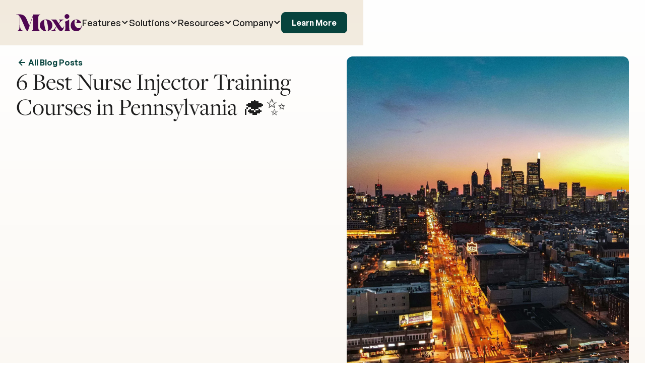

--- FILE ---
content_type: text/html
request_url: https://www.joinmoxie.com/post/nurse-injector-training-courses-in-pennsylvania
body_size: 47537
content:
<!DOCTYPE html><!-- Last Published: Thu Jan 15 2026 22:45:45 GMT+0000 (Coordinated Universal Time) --><html data-wf-domain="www.joinmoxie.com" data-wf-page="65f2211373f9032c5c5f3e5a" data-wf-site="62d6530a61ad7106276fd746" lang="en" data-wf-collection="65f2211373f9032c5c5f3e20" data-wf-item-slug="nurse-injector-training-courses-in-pennsylvania"><head><meta charset="utf-8"/><title>Nurse Injector Training Courses—Pennsylvania Botox Training  | Moxie</title><meta content="Explore the best nurse injector training schools in Pennsylvania—We’ve researched top aesthetic schools based on cost, class size, certification &amp; more." name="description"/><meta content="6 Best Nurse Injector Training Courses in Pennsylvania 🎓✨" property="og:title"/><meta content="Looking for the best nurse injector training courses near you? Pennsylvania’s best aesthetics school round-up!" property="og:description"/><meta content="6 Best Nurse Injector Training Courses in Pennsylvania 🎓✨" property="twitter:title"/><meta content="Looking for the best nurse injector training courses near you? Pennsylvania’s best aesthetics school round-up!" property="twitter:description"/><meta property="og:type" content="website"/><meta content="summary_large_image" name="twitter:card"/><meta content="width=device-width, initial-scale=1" name="viewport"/><link href="https://cdn.prod.website-files.com/62d6530a61ad7106276fd746/css/staging-moxie.shared.0970c72fe.min.css" rel="stylesheet" type="text/css" integrity="sha384-CXDHL+n6eDB1x8R+s0d2L32/bQfATP0g7gGlIHTC3xgv8BYSY0TtE0u7d+KZOL7Q" crossorigin="anonymous"/><script src="https://use.typekit.net/esh5wdt.js" type="text/javascript"></script><script type="text/javascript">try{Typekit.load();}catch(e){}</script><script type="text/javascript">!function(o,c){var n=c.documentElement,t=" w-mod-";n.className+=t+"js",("ontouchstart"in o||o.DocumentTouch&&c instanceof DocumentTouch)&&(n.className+=t+"touch")}(window,document);</script><link href="https://cdn.prod.website-files.com/62d6530a61ad7106276fd746/662f7a54c5dc12286e0cf6e3_Favicon%20257.svg" rel="shortcut icon" type="image/x-icon"/><link href="https://cdn.prod.website-files.com/62d6530a61ad7106276fd746/62e132f70f555f01920f0620_moxie-favicon-256.png" rel="apple-touch-icon"/><link href="https://www.joinmoxie.com/post/nurse-injector-training-courses-in-pennsylvania" rel="canonical"/><script type="text/javascript">!function(f,b,e,v,n,t,s){if(f.fbq)return;n=f.fbq=function(){n.callMethod?n.callMethod.apply(n,arguments):n.queue.push(arguments)};if(!f._fbq)f._fbq=n;n.push=n;n.loaded=!0;n.version='2.0';n.agent='plwebflow';n.queue=[];t=b.createElement(e);t.async=!0;t.src=v;s=b.getElementsByTagName(e)[0];s.parentNode.insertBefore(t,s)}(window,document,'script','https://connect.facebook.net/en_US/fbevents.js');fbq('init', '1041942046780806');fbq('track', 'PageView');</script><script
  type="text/javascript"
  src="//cdn-4.convertexperiments.com/v1/js/10018352-10018655.js?environment=production">
</script>

<link rel="preconnect" href="https://cdn.prod.website-files.com" crossorigin>

<style>
.text-style-6lines {
	display: -webkit-box;
	overflow: hidden;
	-webkit-line-clamp: 6;
	-webkit-box-orient: vertical;
}

.text-style-3lines {
	display: -webkit-box;
	overflow: hidden;
	-webkit-line-clamp: 3;
	-webkit-box-orient: vertical;
}

.text-style-2lines {
	display: -webkit-box;
	overflow: hidden;
	-webkit-line-clamp: 2;
	-webkit-box-orient: vertical;
}
</style>

<!-- Google Tag Manager -->
<script type="text/javascript" defer>(function(w,d,s,l,i){w[l]=w[l]||[];w[l].push({'gtm.start':
new Date().getTime(),event:'gtm.js'});var f=d.getElementsByTagName(s)[0],
j=d.createElement(s),dl=l!='dataLayer'?'&l='+l:'';j.async=true;j.src=
'https://www.googletagmanager.com/gtm.js?id='+i+dl;f.parentNode.insertBefore(j,f);
})(window,document,'script','dataLayer','GTM-NT673Z5');</script>
<!-- End Google Tag Manager -->

<!-- [Attributes by Finsweet] Disable scrolling -->
<script defer src="https://cdn.jsdelivr.net/npm/@finsweet/attributes-scrolldisable@1/scrolldisable.js"></script>

<style>
  body.no-scroll { 	overflow-y: hidden;  }
  #w-nav-overlay-0 {	z-index: -1;  top: 0; }
  .swiper-pagination .swiper-pagination-bullet {	width: 10px;  height: 10px;  background: #E3E3E3;  opacity: 1;}
  .swiper-pagination .swiper-pagination-bullet.swiper-pagination-bullet-active { background: #6D9788; }
  .swiper-horizontal>.swiper-pagination-bullets, .swiper-pagination-bullets.swiper-pagination-horizontal {	bottom: 30px !important;
    right: 115px !important;  left: 23vw !important;  width: auto !important; }
  td, th {
      padding: 10px !important;
      border: 1px solid #CCC !important;
	}
  @media screen and (max-width: 767px) {
    .features-carousel .swiper-wrapper {  	flex-wrap: wrap; }
    .features-carousel .swiper-wrapper .feature-item:not(:last-of-type) { 	margin-bottom: 30px; }
  }
  
  @media screen and (min-width: 1280px) {  .swiper-horizontal>.swiper-pagination-bullets, .swiper-pagination-bullets.swiper-pagination-horizontal {
      right: 115px !important;   left: 23vw !important;}
  }
  
  @media screen and (min-width: 1440px) {
    .swiper-horizontal>.swiper-pagination-bullets, .swiper-pagination-bullets.swiper-pagination-horizontal {
        right: 115px !important;  	left: 335px !important;  }
  }
  @media screen and (min-width: 2560px) {
    .section-time-wrap .hero-images {	right: 25vw;  }
    .dflex.hero-about { 	height: auto;   }
    .hero .hero-images { 	left: 47vw;  }
  }
  @media screen and (min-width: 3840px) {
    .section-time-wrap .hero-images { right: 34vw; }
    .dflex.hero-about { height: auto;  }
  }
  @media screen and (max-width: 992px) {   .swiper-horizontal>.swiper-pagination-bullets, .swiper-pagination-bullets.swiper-pagination-horizontal {
        left: 0px !important;   right: 0px !important;  }
    .nav-link-menu.w--current {	color: white !important; }
  }
  .feature-item-header b,.feature-item-header strong  {color: #D59AC4; font-weight: 500;} 
  .field-wrap.active label {  font-size: 12px;  transform: translate(-4px, -16px);  transition: .4s ease;}
  .navbar.active {	background-color: rgba(255,255,255,0);  transition: .4s ease;}
  .navbar.active .menu-bar.bar-1 {	transform: rotate(45deg) translate(0,6px);  background-color: #ffffff;  transition: .4s ease; }
  .navbar.active .menu-bar.bar-2 {	transform: translate(-32px,0px);  background-color: #ffffff;  opacity: 0; transition: .4s ease;}  .navbar.active .menu-bar.bar-3 {
  	transform: rotate(-45deg) translate(2px,-8px);   background-color: #ffffff;  transition: .4s ease; }
  .navbar.active .main-logo.mobile-menu {display: block;}
  .navbar.active .main-logo.main-menu {	display: none; }
  .post-body p {  font-size: 18px;  line-height: 27px; }
  .post-body li {  font-size: 18px;   line-height: 24px;}
  
  .custom-tab-01 a {
    color: #6d9688 !important;
    font-size: 14px !important;
    line-height: 17px !important;
  }
  
  .custom-tab-01 ul {
    list-style-type: disc !important;
    padding: 0 16px !important;
  }
  
  .custom-tab-01 li, .custom-tab-01 p {
    font-size: 14px !important;
    line-height: 17px !important;
    font-weight: 400 !important;
  }
  
  .custom-tab-01 th {
    font-size: 18px !important;
  }
  
  .hs-error-msg {
  	color: red !important;
  }
  
  .text-style-4lines {
	display: -webkit-box;
	overflow: hidden;
	-webkit-line-clamp: 4;
	-webkit-box-orient: vertical;
  }

</style>

<!-- Inline Share Buttons -->
<script type='text/javascript' src='https://platform-api.sharethis.com/js/sharethis.js#property=6645d3ce42e5580019a41ae1&product=sop' async='async'></script>
<meta name="google-site-verification" content="ffyOfsNBw-UNbmqk4SyBZMl-K41fyKwwHTqlKDuhyQM" />

<script src="https://elfsightcdn.com/platform.js" async></script><script type="application/ld+json">
{
  "@context": "https://schema.org",
  "@type": "Article",
  "mainEntityOfPage": {
    "@type": "WebPage",
    "@id": "nurse-injector-training-courses-in-pennsylvania"
  },
  "headline": "6 Best Nurse Injector Training Courses in Pennsylvania 🎓✨",
  "image": "https://cdn.prod.website-files.com/630978592d8bbe69d7b7ff09/66860a697baceaa088627de7_Moxie_Imagery3.jpg",
  "author": {
    "@type": "Person",
    "name": "Moxie Team"
  },
  "publisher": {
    "@type": "Organization",
    "name": "Moxie"
  },
  "datePublished": "Aug 13, 2024"
}
</script>


<meta content="" property="og:image" />
<meta content="https://cdn.prod.website-files.com/630978592d8bbe69d7b7ff09/66860a697baceaa088627de7_Moxie_Imagery3.jpg" property="og:image" />


<!-- [Attributes by Finsweet] Modal -->
<script async src="https://cdn.jsdelivr.net/npm/@finsweet/attributes-modal@1/modal.js"></script>

<!-- [Attributes by Finsweet] Table of Contents -->
<script defer src="https://cdn.jsdelivr.net/npm/@finsweet/attributes-toc@1/toc.js"></script>

<style>
/* Get rid of top margin on first element in any rich text element */
.w-richtext > :not(div):first-child, .w-richtext > div:first-child > :first-child {
  margin-top: 0 !important;
}

/* Get rid of bottom margin on last element in any rich text element */
.w-richtext>:last-child, .w-richtext ol li:last-child, .w-richtext ul li:last-child {
	margin-bottom: 0 !important;
}

.fs-toc_sidebar_wrapper::-webkit-scrollbar {
    display: none;
}

.fs-toc_sidebar_wrapper {
    scrollbar-width: none;
    -ms-overflow-style: none;
}

</style><script src="https://cdn.prod.website-files.com/62d6530a61ad7106276fd746%2F652d31f3dc22d7b4ee708e44%2F668f02ffb4790877aaeecdce%2Fclarity_script-4.5.8.js" type="text/javascript"></script></head><body class="ns-body"><div class="ns-page-wrapper"><div class="nav-wrapper"><div data-animation="default" class="nav w-variant-26000579-e894-8337-67c6-5e988f2c5f4c ns w-nav" data-easing2="ease" fs-scrolldisable-element="smart-nav" data-easing="ease" data-collapse="medium" data-w-id="26000579-e894-8337-67c6-5e988f2c5e85" data-wf--ns-navbar---no-script--variant="white" role="banner" data-duration="400"><div class="nav-embed w-embed"><style>
  .nav_link:hover .nav_link_icon {
    color: #204C47;
  }
  .nav_dropdown:hover .nav_dropdown_toggle {
    -webkit-text-stroke: 0.8px;
    text-stroke: 0.8px;
  }
  .w-nav-overlay [data-nav-menu-open]{
    top: 6rem!important;
  }
  
  @media (max-width: 767px) {
  .w-nav-overlay [data-nav-menu-open] {
    top: 5rem !important;
  }
}
</style>

<style>

  /* Make text look crisper and more legible in all browsers */
  body {
    -webkit-font-smoothing: antialiased;
    -moz-osx-font-smoothing: grayscale;
    font-smoothing: antialiased;
    text-rendering: optimizeLegibility;
  }

  /* Focus state style for keyboard navigation for the focusable elements */
  *[tabindex]:focus-visible,
  input[type="file"]:focus-visible {
    outline: 0.125rem solid #4d65ff;
    outline-offset: 0.125rem;
  }

  /* Set color style to inherit */
  .inherit-color * {
    color: inherit;
  }

  /* Get rid of top margin on first element in any rich text element */
  .w-richtext > :not(div):first-child, .w-richtext > div:first-child > :first-child {
    margin-top: 0 !important;
  }

  /* Get rid of bottom margin on last element in any rich text element */
  .w-richtext>:last-child, .w-richtext ol li:last-child, .w-richtext ul li:last-child {
    margin-bottom: 0 !important;
  }


  /* Make sure containers never lose their center alignment */
  .container-medium,.container-small, .container-large {
    margin-right: auto !important;
    margin-left: auto !important;
  }

  /* 
  Make the following elements inherit typography styles from the parent and not have hardcoded values. 
  Important: You will not be able to style for example "All Links" in Designer with this CSS applied.
  Uncomment this CSS to use it in the project. Leave this message for future hand-off.
  */
  /*
  a,
  .w-input,
  .w-select,
  .w-tab-link,
  .w-nav-link,
  .w-dropdown-btn,
  .w-dropdown-toggle,
  .w-dropdown-link {
  color: inherit;
  text-decoration: inherit;
  font-size: inherit;
  }
  */

  /* Apply "..." after 3 lines of text */
  .text-style-3lines {
    display: -webkit-box;
    overflow: hidden;
    -webkit-line-clamp: 3;
    -webkit-box-orient: vertical;
  }

  /* Apply "..." after 2 lines of text */
  .text-style-2lines {
    display: -webkit-box;
    overflow: hidden;
    -webkit-line-clamp: 2;
    -webkit-box-orient: vertical;
  }

  /* These classes are never overwritten */
  .hide {
    display: none !important;
  }

  @media screen and (max-width: 991px) {
    .hide, .hide-tablet {
      display: none !important;
    }
  }
  @media screen and (max-width: 767px) {
    .hide-mobile-landscape{
      display: none !important;
    }
  }
  @media screen and (max-width: 479px) {
    .hide-mobile{
      display: none !important;
    }
  }

  .margin-0 {
    margin: 0rem !important;
  }

  .padding-0 {
    padding: 0rem !important;
  }

  .spacing-clean {
    padding: 0rem !important;
    margin: 0rem !important;
  }

  .margin-top {
    margin-right: 0rem !important;
    margin-bottom: 0rem !important;
    margin-left: 0rem !important;
  }

  .padding-top {
    padding-right: 0rem !important;
    padding-bottom: 0rem !important;
    padding-left: 0rem !important;
  }

  .margin-right {
    margin-top: 0rem !important;
    margin-bottom: 0rem !important;
    margin-left: 0rem !important;
  }

  .padding-right {
    padding-top: 0rem !important;
    padding-bottom: 0rem !important;
    padding-left: 0rem !important;
  }

  .margin-bottom {
    margin-top: 0rem !important;
    margin-right: 0rem !important;
    margin-left: 0rem !important;
  }

  .padding-bottom {
    padding-top: 0rem !important;
    padding-right: 0rem !important;
    padding-left: 0rem !important;
  }

  .margin-left {
    margin-top: 0rem !important;
    margin-right: 0rem !important;
    margin-bottom: 0rem !important;
  }

  .padding-left {
    padding-top: 0rem !important;
    padding-right: 0rem !important;
    padding-bottom: 0rem !important;
  }

  .margin-horizontal {
    margin-top: 0rem !important;
    margin-bottom: 0rem !important;
  }

  .padding-horizontal {
    padding-top: 0rem !important;
    padding-bottom: 0rem !important;
  }

  .margin-vertical {
    margin-right: 0rem !important;
    margin-left: 0rem !important;
  }

  .padding-vertical {
    padding-right: 0rem !important;
    padding-left: 0rem !important;
  }

  @media screen and (max-width: 1180px) and (min-width: 991px) {
    .nav_dropdown-two-cols {
      display: flex;
      flex-direction: column;
      gap: 0.5rem;
      max-width: 19.4375rem;
      width: 50%;
    }

    .nav_dropdown_menu.is-features.w--open {
      width: 45.1875rem;
      left: -10rem;
    }
    
    .nav_dropdown_menu_col.is-all {
    	width: 47%;
    }
  }
</style></div><div class="w-dyn-list"><div class="hide w-dyn-empty"></div></div><div class="nav_block ns"><div class="ns-padding-global"><div class="ns-container-large"><div class="nav_row"><a aria-label="home link" href="/" class="nav_brand w-nav-brand"><div class="nav_logo w-embed"><svg xmlns="http://www.w3.org/2000/svg" width="131" height="34" role="none" viewBox="0 0 131 34" fill="none">
  <g clip-path="url(#clip0_14417_28873)">
    <mask id="mask0_14417_28873" style="mask-type:luminance" maskUnits="userSpaceOnUse" x="0" y="0" width="131" height="34">
      <path d="M131 0H0V34H131V0Z" fill="white"/>
    </mask>
    <g mask="url(#mask0_14417_28873)">
      <path d="M105.638 4.61812C105.638 7.26416 103.649 9.28312 100.873 9.28312C98.0978 9.28312 96.1084 7.26416 96.1084 4.61812C96.1084 1.97208 98.0978 0 100.873 0C103.649 0 105.638 1.97208 105.638 4.61812Z" fill="#4F0751"/>
      <path d="M96.1084 33.6951V32.9362C97.7822 32.2388 97.7822 30.1055 97.7822 24.2303V23.4977C97.7822 18.2291 97.7822 16.4358 96.1084 15.4366V15.2637C99.9632 14.0593 102.268 12.9546 105.351 10.5283V24.2332C105.351 30.1114 105.351 32.2417 107.025 32.9391V33.698H96.1055L96.1084 33.6951Z" fill="#4F0751"/>
      <path d="M44.0089 23.9084C43.992 19.5569 43.9723 15.2054 43.9554 10.851C43.9413 7.75085 43.1861 1.40094 47.9004 1.55918C47.8976 1.27201 47.8948 0.98778 47.892 0.700613C43.234 0.688892 38.5761 0.67424 33.9181 0.662519C31.3257 8.10835 28.7304 15.5512 26.138 22.997C24.4783 18.4815 22.8157 13.9571 20.7051 9.6526C19.6456 7.49299 18.4424 5.34803 16.6784 3.75982C14.5086 1.80532 11.6344 0.855917 8.7771 0.56582C5.91978 0.275723 3.03992 0.598053 0.185417 0.917453C-0.00901656 0.940895 -0.0710098 1.27494 0.103698 1.37164C1.37456 1.41267 2.67078 1.45955 3.87683 1.88151C5.08287 2.30347 6.21002 3.16497 6.66652 4.40155C6.93985 5.14291 6.95394 5.95753 6.96521 6.75163C7.04975 13.2129 7.13428 19.6858 6.64679 26.1266C6.52844 27.6884 6.36219 29.2942 5.6549 30.6802C4.94762 32.0633 3.56968 33.1915 2.06493 33.1036C2.0593 33.3937 2.05366 33.6867 2.05085 33.9768C6.25511 33.9768 10.4622 33.9768 14.6664 33.9768V33.0625C12.5869 33.1124 10.5129 31.9754 9.36886 30.1645C8.37133 28.5851 8.09518 26.6394 7.9402 24.7552C7.41044 18.3819 7.97401 11.9646 7.76267 5.57073C12.0881 13.0341 14.9651 21.2887 18.6847 29.0949C19.4596 30.7213 20.305 32.371 21.6491 33.5285C22.0183 33.8449 22.5452 34.1292 22.951 33.8654C23.1877 33.7101 23.2976 33.4171 23.3934 33.1446C26.9101 23.0469 30.4268 12.9462 33.9463 2.8485C33.9632 10.4203 33.9801 17.9921 33.997 25.564C33.9999 27.158 33.997 28.7961 33.4419 30.2817C32.8868 31.7674 31.6441 33.0889 30.1168 33.2178C30.1168 33.4786 30.1168 33.7424 30.1168 34.0032C36.0907 34.0032 42.0646 34.0032 48.0385 34.0032C48.0357 33.7189 48.0329 33.4376 48.0272 33.1534C46.5478 33.2354 45.2263 32.0311 44.6373 30.6187C44.0484 29.2063 44.0315 27.6152 44.0258 26.0738C44.023 25.353 44.0202 24.6321 44.0174 23.9113L44.0089 23.9084Z" fill="#4F0751"/>
      <path d="M59.5272 33.95C53.4152 33.95 47.0947 29.9883 47.0947 22.2407C47.0947 14.493 53.4152 10.5312 59.5272 10.5312C65.6391 10.5312 71.9596 14.493 71.9596 22.2407C71.9596 29.9883 65.6391 33.95 59.5272 33.95ZM56.3458 22.8061C57.4335 28.989 58.5634 33.6453 61.0347 33.6453C62.6663 33.6453 63.5454 32.2534 63.5454 29.118C63.5454 27.1166 63.2101 24.5468 62.7085 21.675C61.6208 15.4921 60.4909 10.8359 58.0196 10.8359C56.388 10.8359 55.5089 12.2279 55.5089 15.3633C55.5089 17.3647 55.8442 19.9344 56.3458 22.8061Z" fill="#4F0751"/>
      <path d="M88.4719 33.6662C88.0013 33.6134 87.5194 33.4786 87.0235 33.2618C86.5276 33.042 86.026 32.6816 85.5188 32.1805C85.0115 31.6794 84.572 31.2282 84.2 30.8297C83.828 30.4311 83.3631 29.8246 82.808 29.0129C82.25 28.2012 81.8471 27.6093 81.6019 27.2371C81.3539 26.865 80.9341 26.2145 80.3395 25.2856L78.4825 27.7968C78.1867 28.2364 77.9387 28.6261 77.7386 28.9748C77.5386 29.3235 77.3864 29.6517 77.2737 29.9594C77.161 30.27 77.1074 30.5454 77.1074 30.7886C77.1074 31.0318 77.1497 31.2663 77.237 31.4831C77.3244 31.7029 77.4709 31.8875 77.6823 32.0428C77.8936 32.1981 78.1585 32.3388 78.4797 32.4677V33.3175C75.4815 33.3438 72.5988 33.3438 69.8232 33.3175V32.5439C71.2829 32.5439 72.6721 32.0369 73.9824 31.0172C75.2955 30.0004 76.6453 28.5763 78.0317 26.7478L79.8154 24.4299L75.3209 17.4764C75.1462 17.2185 74.8757 16.7936 74.5037 16.2017C74.1317 15.6098 73.8669 15.1849 73.7062 14.927C73.5456 14.6692 73.2977 14.3234 72.9623 13.8839C72.627 13.4473 72.3255 13.1191 72.0522 12.8993C71.7788 12.6795 71.452 12.4539 71.0687 12.2224C70.6855 11.9909 70.2713 11.8239 69.8232 11.7213V10.8715L79.4434 10.8335L84.4198 18.2881L85.7949 16.5123C86.1415 16.023 86.4205 15.5336 86.6318 15.0443C86.8432 14.5549 86.9587 14.0802 86.9841 13.6143C87.0094 13.1513 86.8798 12.744 86.5952 12.3982C86.3106 12.0495 85.8823 11.8239 85.3131 11.7213V10.8335H94.0062V11.6451C92.4197 11.9528 91.0277 12.5799 89.8273 13.5176C88.6269 14.4582 87.3447 15.8559 85.9837 17.7079L84.9439 19.0998L86.877 21.9978C87.001 22.1531 87.1926 22.4286 87.4518 22.8271C87.7111 23.2256 87.9027 23.5215 88.0267 23.7149C88.1507 23.9083 88.3366 24.1721 88.5846 24.5061C88.8326 24.8402 89.0242 25.098 89.1594 25.2797C89.2947 25.4614 89.4751 25.6841 89.6977 25.9566C89.9203 26.2291 90.1119 26.4401 90.2725 26.5925C90.4331 26.7478 90.6135 26.9031 90.8107 27.0555C91.008 27.2108 91.1996 27.325 91.3856 27.4042C91.5715 27.4804 91.7519 27.5331 91.9238 27.5595C92.3436 27.6357 92.8283 27.4188 93.3722 26.9031C93.916 26.3874 94.3387 25.6167 94.6346 24.5852H95.4518C95.2291 25.3588 95.0291 26.0328 94.8572 26.613C94.6825 27.1932 94.4486 27.8818 94.1527 28.6788C93.8568 29.4759 93.5272 30.1528 93.1693 30.7066C92.8086 31.2604 92.4 31.7937 91.9435 32.3094C91.4842 32.8252 90.9657 33.1973 90.3824 33.4288C89.7991 33.6603 89.1623 33.7365 88.4691 33.6603L88.4719 33.6662Z" fill="#4F0751"/>
      <path d="M130.182 22.4399C129.894 23.3717 129.48 24.2743 129.043 25.1386C128.471 26.2697 127.522 27.3804 126.254 27.7584C124.027 28.4177 121.517 27.647 119.66 26.2083C117.856 24.8076 116.709 22.7036 116.183 20.4532C115.985 19.6122 115.87 18.7535 115.822 17.8891H129.091C128.254 13.8834 124.571 10.5312 119.212 10.5312C113.393 10.5312 108.245 15.5801 108.245 22.3725C108.245 29.6425 112.891 33.9529 119.505 33.9529C121.72 33.9529 123.946 33.4109 125.735 32.0073C128.694 29.6836 129.976 26.5422 130.999 22.4427H130.182V22.4399ZM115.78 16.887C115.78 12.1869 117.036 10.8359 118.71 10.8359C120.384 10.8359 120.97 12.3158 120.97 13.8396C120.97 15.7969 119.632 17.5843 116.701 17.5843H115.78V16.887Z" fill="#4F0751"/>
    </g>
  </g>
  <defs>
    <clipPath id="clip0_14417_28873">
      <rect width="131" height="34" fill="white"/>
    </clipPath>
  </defs>
</svg></div></a><nav role="navigation" class="nav_menu w-nav-menu"><div class="nav_menu_wrapper"><div class="nav_menu_links"><div data-delay="0" data-hover="true" class="nav_dropdown w-dropdown"><div class="nav_dropdown_toggle new-nav w-dropdown-toggle"><div>Features</div><div class="nav-dropdown-embed_wrapper"><div class="nav_dropdown_embed-arrow new-nav w-embed"><svg xmlns="http://www.w3.org/2000/svg" width="12" height="8" viewBox="0 0 12 8" fill="none">
  <path d="M10 0L5.707 4.293L1.414 0L0 1.414L5.707 7.121L11.414 1.414L10 0Z" fill="#1D1D1D"/>
</svg></div></div></div><nav class="nav_dropdown_menu is-features w-dropdown-list"><div class="nav_dropdown_menu_wrapper new-nav features"><div class="nav_dropdown_menu_col is-all mobile-none"><a href="/overview" class="nav_card ns-new-nav w-inline-block"><div class="nav_dropdown-card-wrapper"><div class="nav_dropdown-card-content"><div class="nav_dropdown-card-content-icon"><div class="ns-text-size-large">Why Moxie</div><div class="svg-align-center w-embed"><svg xmlns="http://www.w3.org/2000/svg" width="20" height="20" viewBox="0 0 20 20" fill="none">
  <path d="M9.41083 14.4108L10.5892 15.5892L16.1783 9.99999L10.5892 4.41083L9.41083 5.58916L12.9883 9.16666H5V10.8333H12.9883L9.41083 14.4108Z" fill="#1D1D1D"/>
</svg></div></div><div class="ns-text-size-small">Learn how Moxie can help you launch, run, and grow your medspa</div></div></div></a></div><div id="w-node-d8611700-6c00-b034-c241-edcb5d65966b-5d659651" class="nav_dropdown-menu-links-wrapper"><div class="nav_dropdown-menu-links-title"><div class="pg-text-size-regular ns-text-color-paragraph">Software</div></div><div class="nav_dropdown_menu_links new-nav"><a href="/medspa-software" class="nav_link new-nav w-inline-block"><div class="nav_link_icon w-embed"><svg xmlns="http://www.w3.org/2000/svg" width="27" height="26" viewBox="0 0 27 26" role="none" fill="none">
  <mask id="mask0_15213_14780" style="mask-type:luminance" maskUnits="userSpaceOnUse" x="0" y="0" width="27" height="26">
    <path d="M0.5 1.90735e-06H26.5V26H0.5V1.90735e-06Z" fill="white"/>
  </mask>
  <g mask="url(#mask0_15213_14780)">
    <path d="M24.2148 19.5H2.78516C1.94381 19.5 1.26172 18.8179 1.26172 17.9766V3.14844C1.26172 2.30709 1.94381 1.625 2.78516 1.625H24.2148C25.0562 1.625 25.7383 2.30709 25.7383 3.14844V17.9766C25.7383 18.8179 25.0562 19.5 24.2148 19.5Z" stroke="currentColor" stroke-miterlimit="10" stroke-linecap="round" stroke-linejoin="round"/>
    <path d="M16.75 24.375H10.25L11.0625 19.5H15.9375L16.75 24.375Z" stroke="currentColor" stroke-miterlimit="10" stroke-linecap="round" stroke-linejoin="round"/>
    <path d="M8.625 24.375H18.375" stroke="currentColor" stroke-miterlimit="10" stroke-linecap="round" stroke-linejoin="round"/>
    <path d="M4.5625 6.5V14.625H11.0625" stroke="currentColor" stroke-miterlimit="10" stroke-linecap="round" stroke-linejoin="round"/>
    <path d="M7.8125 14.625V8.9375" stroke="currentColor" stroke-miterlimit="10" stroke-linecap="round" stroke-linejoin="round"/>
    <path d="M11.0625 14.625V11.375" stroke="currentColor" stroke-miterlimit="10" stroke-linecap="round" stroke-linejoin="round"/>
    <path d="M22.4375 10.5625C22.4375 12.5818 20.8006 14.2188 18.7812 14.2188C16.7619 14.2188 15.125 12.5818 15.125 10.5625C15.125 8.54318 16.7619 6.90625 18.7812 6.90625C20.8006 6.90625 22.4375 8.54318 22.4375 10.5625Z" stroke="currentColor" stroke-miterlimit="10" stroke-linecap="round" stroke-linejoin="round"/>
    <path d="M18.7812 6.90625V10.5625H22.4375" stroke="currentColor" stroke-miterlimit="10" stroke-linecap="round" stroke-linejoin="round"/>
    <path d="M18.7816 10.5627L16.1963 13.1479" stroke="currentColor" stroke-miterlimit="10" stroke-linecap="round" stroke-linejoin="round"/>
    <path d="M13.5 1.625V3.25" stroke="currentColor" stroke-miterlimit="10" stroke-linecap="round" stroke-linejoin="round"/>
  </g>
</svg></div><div>All-in-One Software</div></a><a href="/medspa-patient-retention-software" class="nav_link new-nav w-inline-block"><div class="nav_link_icon w-embed"><svg width="26" height="26" viewBox="0 0 26 26" fill="none" xmlns="http://www.w3.org/2000/svg">
<path d="M23.1173 11.0753H17.1912M17.1912 9.31168H20.9385M23.1173 16.328H17.1912M17.1912 14.5643H20.9385M23.1173 21.5807H17.1912M17.1912 19.817H20.9385M8.23968 20.7041L9.4041 15.168L3.86801 16.3324L5.61398 17.1469L3.47656 19.2843L5.28776 21.0955L7.42523 18.9581L8.23968 20.7041Z" stroke="currentColor" stroke-miterlimit="10" stroke-linecap="round" stroke-linejoin="round"/>
<path d="M1.32617 6.29946H25.2664M23.8006 24.5934H2.7919C1.98238 24.5934 1.32617 23.9372 1.32617 23.1277V3.46573C1.32617 2.65621 1.98238 2 2.7919 2H23.8006C24.6102 2 25.2664 2.65621 25.2664 3.46573V23.1276C25.2664 23.9371 24.6102 24.5934 23.8006 24.5934Z" stroke="currentColor" stroke-miterlimit="10" stroke-linecap="round" stroke-linejoin="round"/>
<path d="M17.1917 4.14972H23.1178M11.6816 13.8306H14.9133V17.0622H11.6816V13.8306ZM11.6816 8.44918H14.9133V11.6808H11.6816V8.44918ZM11.6816 19.212H14.9133V22.4436H11.6816V19.212Z" stroke="currentColor" stroke-miterlimit="10" stroke-linecap="round" stroke-linejoin="round"/>
</svg></div><div>Patient Retention</div></a><a href="/medspa-memberships-packages" class="nav_link new-nav w-inline-block"><div class="nav_link_icon w-embed"><svg width="26" height="26" viewBox="0 0 26 20" fill="none" xmlns="http://www.w3.org/2000/svg">
<path d="M7.17383 0.999969C12.3218 0.999969 16.494 5.17213 16.494 10.3201" stroke="CurrentColor" stroke-miterlimit="10" stroke-linecap="round"/>
<path d="M1.20703 6.69019C7.80316 6.69019 13.1495 12.0365 13.1495 18.6326" stroke="CurrentColor" stroke-miterlimit="10" stroke-linecap="round"/>
<path d="M25.0948 6.69019C18.4987 6.69019 13.1523 12.0365 13.1523 18.6326" stroke="CurrentColor" stroke-miterlimit="10" stroke-linecap="round"/>
<path d="M1 6.74282L13.2034 18.9488L25.4067 6.74282L20.5875 1.00513H5.81925L1 6.74282Z" stroke="CurrentColor" stroke-miterlimit="10" stroke-linecap="round"/>
<path d="M19.117 0.999969C13.969 0.999969 9.79688 5.17213 9.79688 10.3201" stroke="CurrentColor" stroke-miterlimit="10" stroke-linecap="round"/>
<path d="M1 6.74274H25.0962" stroke="CurrentColor" stroke-miterlimit="10" stroke-linecap="round"/>
</svg></div><div>Memberships &amp; Packages</div></a><a href="/medspa-compliance-tools" class="nav_link new-nav w-inline-block"><div class="nav_link_icon w-embed"><svg xmlns="http://www.w3.org/2000/svg" width="21" height="26" viewBox="0 0 21 26" role="none" fill="none">
  <path d="M0.708984 4.84113V13.8159C0.708984 20.343 3.97254 23.6065 10.4996 25.2383C17.0267 23.6065 20.2902 20.343 20.2902 13.8159V4.84113C13.7632 4.84113 10.4996 0.761719 10.4996 0.761719C10.4996 0.761719 7.23605 4.84113 0.708984 4.84113Z" stroke="currentColor" stroke-miterlimit="10" stroke-linecap="round" stroke-linejoin="round"/>
  <path d="M3.97276 7.81456C6.82225 7.29486 8.99573 6.15955 10.4998 5.1001C12.0039 6.1595 14.177 7.29481 17.0269 7.81456V13.8158C17.0269 16.1268 16.559 17.8944 15.4037 19.1945C14.2847 20.453 12.6256 21.2571 10.5002 21.8608C8.37397 21.2571 6.71489 20.453 5.59588 19.1945C4.44055 17.8944 3.97266 16.1267 3.97266 13.8158V7.81456H3.97276Z" stroke="currentColor" stroke-miterlimit="10" stroke-linecap="round" stroke-linejoin="round"/>
  <path d="M10.4993 9.73633L11.9418 12.3733L14.5787 13.8158L11.9418 15.2579L10.4993 17.8952L9.05684 15.2579L6.41992 13.8158L9.05684 12.3733L10.4993 9.73633Z" stroke="currentColor" stroke-miterlimit="10" stroke-linecap="round" stroke-linejoin="round"/>
  <path d="M10.5 9.73632V5.1001" stroke="currentColor" stroke-miterlimit="10" stroke-linecap="round" stroke-linejoin="round"/>
  <path d="M10.5 21.8611V17.8955" stroke="currentColor" stroke-miterlimit="10" stroke-linecap="round" stroke-linejoin="round"/>
  <path d="M6.42031 13.8159H3.97266" stroke="currentColor" stroke-miterlimit="10" stroke-linecap="round" stroke-linejoin="round"/>
  <path d="M17.0268 13.8159H14.5791" stroke="currentColor" stroke-miterlimit="10" stroke-linecap="round" stroke-linejoin="round"/>
</svg></div><div>Medspa Compliance</div></a><a href="/payroll" class="nav_link new-nav w-inline-block"><div class="nav_link_icon w-embed"><svg width="26" height="26" viewBox="0 0 26 26" fill="none" xmlns="http://www.w3.org/2000/svg">
<path d="M8.02536 24.5938L9.53164 23.0875L11.0379 24.5938L12.5441 23.0875L14.0503 24.5938L15.5566 23.0875L17.0628 24.5938L18.5691 23.0875L20.0753 24.5938L21.5816 23.0875L23.0878 24.5938L24.5941 23.0875V4.25944C24.5941 3.01149 23.5827 2.00007 22.3347 2.00007H4.25977H4.26052C5.50804 2.00007 6.51913 3.01111 6.51913 4.25869V23.0875L8.02536 24.5938Z" stroke="currentColor" stroke-miterlimit="10" stroke-linecap="round" stroke-linejoin="round"/>
<path d="M6.51874 4.25943C6.51874 3.01148 5.50727 2.00006 4.25937 2.00006C3.01142 2.00006 2 3.01148 2 4.25943V8.02502H6.51874V4.25943Z" stroke="currentColor" stroke-miterlimit="10" stroke-linecap="round" stroke-linejoin="round"/>
<path d="M10.2852 5.76566H16.3101" stroke="currentColor" stroke-miterlimit="10" stroke-linecap="round" stroke-linejoin="round"/>
<path d="M10.2852 8.77817H14.0508" stroke="currentColor" stroke-miterlimit="10" stroke-linecap="round" stroke-linejoin="round"/>
<path d="M10.2852 11.7906H16.3101" stroke="currentColor" stroke-miterlimit="10" stroke-linecap="round" stroke-linejoin="round"/>
<path d="M10.2852 17.8156H16.3101" stroke="currentColor" stroke-miterlimit="10" stroke-linecap="round" stroke-linejoin="round"/>
<path d="M10.2852 14.8032H14.0508" stroke="currentColor" stroke-miterlimit="10" stroke-linecap="round" stroke-linejoin="round"/>
<path d="M19.3223 5.76566H20.9867" stroke="currentColor" stroke-miterlimit="10" stroke-linecap="round" stroke-linejoin="round"/>
<path d="M19.3223 8.77817H20.9867" stroke="currentColor" stroke-miterlimit="10" stroke-linecap="round" stroke-linejoin="round"/>
<path d="M19.3223 11.7906H20.9867" stroke="currentColor" stroke-miterlimit="10" stroke-linecap="round" stroke-linejoin="round"/>
<path d="M19.3223 17.8156H20.9867" stroke="currentColor" stroke-miterlimit="10" stroke-linecap="round" stroke-linejoin="round"/>
<path d="M19.3223 14.8032H20.9867" stroke="currentColor" stroke-miterlimit="10" stroke-linecap="round" stroke-linejoin="round"/>
</svg></div><div>Moxie Payroll</div></a><a href="/calendar-flow" class="nav_link new-nav w-inline-block"><div class="nav_link_icon w-embed"><svg width="26" height="26" viewBox="0 0 26 26" fill="none" xmlns="http://www.w3.org/2000/svg">
<path d="M19.246 8.40393H0.964844V3.83363H19.246V8.40393Z" stroke="currentColor" stroke-miterlimit="10" stroke-linecap="round"/>
<path d="M4.01172 2.31019V5.35706" stroke="currentColor" stroke-miterlimit="10" stroke-linecap="round"/>
<path d="M10.1055 2.31019V5.35706" stroke="currentColor" stroke-miterlimit="10" stroke-linecap="round"/>
<path d="M16.1992 2.31019V5.35706" stroke="currentColor" stroke-miterlimit="10" stroke-linecap="round"/>
<path d="M0.964844 8.40397C0.964844 20.5914 7.05858 20.5914 7.05858 20.5914" stroke="currentColor" stroke-miterlimit="10" stroke-linecap="round"/>
<path d="M19.246 20.5914V23.6383H0.964844V8.40398" stroke="currentColor" stroke-miterlimit="10" stroke-linecap="round"/>
<path d="M19.2461 8.40397C19.2461 20.5914 25.4414 20.5914 25.4414 20.5914" stroke="currentColor" stroke-miterlimit="10" stroke-linecap="round"/>
<path d="M7.05859 20.5914H25.4414" stroke="currentColor" stroke-miterlimit="10" stroke-linecap="round"/>
</svg></div><div>Calendar Flow</div></a></div></div><div class="nav_dropdown-menu_wrapper"><div class="nav_dropdown-menu-links-wrapper"><div class="nav_dropdown-menu-links-title"><div class="pg-text-size-regular ns-text-color-paragraph">Support</div></div><div class="nav_dropdown_menu_links new-nav"><a href="/medspa-marketing-services-software" class="nav_link new-nav w-inline-block"><div class="nav_link_icon w-embed"><svg xmlns="http://www.w3.org/2000/svg" width="27" height="26" viewBox="0 0 27 26" role="none" fill="none">
  <mask id="mask0_15213_14189" style="mask-type:luminance" maskUnits="userSpaceOnUse" x="0" y="0" width="27" height="26">
    <path d="M0.5 1.90735e-06H26.5V26H0.5V1.90735e-06Z" fill="white"/>
  </mask>
  <g mask="url(#mask0_15213_14189)">
    <path d="M23.9839 6.69905C25.0923 8.53936 25.7312 10.6953 25.7312 13.0001C25.7312 19.7551 20.2552 25.231 13.5003 25.231C6.74543 25.231 1.26953 19.7551 1.26953 13.0001C1.26953 6.24527 6.74543 0.769376 13.5003 0.769376C15.8471 0.769376 18.1345 1.48747 19.9965 2.6333" stroke="currentColor" stroke-miterlimit="10" stroke-linecap="round" stroke-linejoin="round"/>
    <path d="M20.6021 9.47518C21.168 10.5663 21.4266 11.686 21.4266 13.0001C21.4266 17.3779 17.8777 20.9268 13.4999 20.9268C9.12214 20.9268 5.57324 17.3779 5.57324 13.0001C5.57324 8.62231 9.12214 5.07336 13.4999 5.07336C14.8827 5.07336 16.0736 5.36815 17.2052 5.99057" stroke="currentColor" stroke-miterlimit="10" stroke-linecap="round" stroke-linejoin="round"/>
    <path d="M17.232 13.0002C17.232 15.0609 15.5615 16.7314 13.5008 16.7314C11.4401 16.7314 9.76953 15.0609 9.76953 13.0002C9.76953 10.9395 11.4401 9.26894 13.5008 9.26894C15.5615 9.26894 17.232 10.9395 17.232 13.0002Z" stroke="currentColor" stroke-miterlimit="10" stroke-linecap="round" stroke-linejoin="round"/>
    <path d="M13.4736 13.0229L22.8744 3.68402" stroke="currentColor" stroke-miterlimit="10" stroke-linecap="round" stroke-linejoin="round"/>
    <path d="M22.8746 3.68399L21.8641 0.765946L17.2051 5.42492L17.9 8.62328L21.1797 9.50342L25.749 4.93417L22.8746 3.68399Z" stroke="currentColor" stroke-miterlimit="10" stroke-linecap="round" stroke-linejoin="round"/>
  </g>
</svg></div><div>Medspa Marketing</div></a><a href="/medspa-business-coaching" class="nav_link new-nav w-inline-block"><div class="nav_link_icon w-embed"><svg width="27" height="26" viewBox="0 0 27 26" fill="none" xmlns="http://www.w3.org/2000/svg">
<mask id="mask0_16114_31721" style="mask-type:luminance" maskUnits="userSpaceOnUse" x="0" y="0" width="27" height="26">
<path d="M0.5 1.90735e-06H26.5V26H0.5V1.90735e-06Z" fill="white"/>
</mask>
<g mask="url(#mask0_16114_31721)">
<path d="M19.5937 11.5273C19.5937 7.91614 16.4527 5.03867 12.7535 5.47808C10.0994 5.79333 7.88692 7.91944 7.48072 10.5612C7.22154 12.2468 7.6544 13.8245 8.53779 15.0587C10.1503 17.3117 11.2148 19.9121 11.2148 22.6827V22.9004C11.2148 24.2155 12.2379 25.2383 13.5 25.2383C14.762 25.2383 15.7851 24.2152 15.7851 22.9531V22.6733C15.7851 19.9625 16.7225 17.3553 18.3611 15.1958C19.1345 14.1766 19.5937 12.9066 19.5937 11.5273Z" stroke="#94B7B3" stroke-miterlimit="10" stroke-linecap="round" stroke-linejoin="round"/>
<path d="M11.2148 22.1914H15.7852" stroke="currentColor" stroke-miterlimit="10" stroke-linecap="round" stroke-linejoin="round"/>
<path d="M13.5 0.761719V2.38672" stroke="currentColor" stroke-miterlimit="10" stroke-linecap="round" stroke-linejoin="round"/>
<path d="M22.7353 6.19531L21.416 6.95703" stroke="currentColor" stroke-miterlimit="10" stroke-linecap="round" stroke-linejoin="round"/>
<path d="M5.58395 16.0977L4.26465 16.8594" stroke="currentColor" stroke-miterlimit="10" stroke-linecap="round" stroke-linejoin="round"/>
<path d="M18.832 2.29203L18.0703 3.61133" stroke="currentColor" stroke-miterlimit="10" stroke-linecap="round" stroke-linejoin="round"/>
<path d="M8.16797 2.29203L8.92969 3.61133" stroke="currentColor" stroke-miterlimit="10" stroke-linecap="round" stroke-linejoin="round"/>
<path d="M22.7353 16.8594L21.416 16.0977" stroke="currentColor" stroke-miterlimit="10" stroke-linecap="round" stroke-linejoin="round"/>
<path d="M5.58395 6.95703L4.26465 6.19531" stroke="currentColor" stroke-miterlimit="10" stroke-linecap="round" stroke-linejoin="round"/>
<path d="M24.1641 11.5273H22.6406" stroke="currentColor" stroke-miterlimit="10" stroke-linecap="round" stroke-linejoin="round"/>
<path d="M4.35938 11.5273H2.83594" stroke="currentColor" stroke-miterlimit="10" stroke-linecap="round" stroke-linejoin="round"/>
<path d="M11.9766 11.5273L13.5 13.0508L15.0234 11.5273" stroke="currentColor" stroke-miterlimit="10" stroke-linecap="round" stroke-linejoin="round"/>
<path d="M13.5 16.0977V13.0508" stroke="currentColor" stroke-miterlimit="10" stroke-linecap="round" stroke-linejoin="round"/>
</g>
</svg></div><div>Business Coaching</div></a><a href="/find-medical-director" class="nav_link new-nav w-inline-block"><div class="nav_link_icon w-embed"><svg xmlns="http://www.w3.org/2000/svg" width="27" height="26" viewBox="0 0 27 26" role="none" fill="none">
  <mask id="mask0_15213_14847" style="mask-type:luminance" maskUnits="userSpaceOnUse" x="0" y="0" width="27" height="26">
    <path d="M0.5 1.90735e-06H26.5V26H0.5V1.90735e-06Z" fill="white"/>
  </mask>
  <g mask="url(#mask0_15213_14847)">
    <path d="M25.7383 6.88086H1.26172V20.7188C1.26172 22.37 2.60026 23.7085 4.25146 23.7085H22.7485C24.3997 23.7085 25.7383 22.37 25.7383 20.7188V6.88086Z" stroke="currentColor" stroke-miterlimit="10" stroke-linecap="round" stroke-linejoin="round"/>
    <path d="M18.0889 6.88086H8.91016V4.60545C8.91016 3.32749 9.94614 2.2915 11.2241 2.2915H15.7749C17.0529 2.2915 18.0889 3.32749 18.0889 4.60545V6.88086Z" stroke="currentColor" stroke-miterlimit="10" stroke-linecap="round" stroke-linejoin="round"/>
    <path d="M1.26172 6.88084C1.26172 11.3105 5.44508 15.0069 11.0102 15.8696" stroke="currentColor" stroke-miterlimit="10" stroke-linecap="round" stroke-linejoin="round"/>
    <path d="M15.9902 15.8696C21.5554 15.0069 25.7387 11.3105 25.7387 6.88084" stroke="currentColor" stroke-miterlimit="10" stroke-linecap="round" stroke-linejoin="round"/>
    <path d="M15.9894 13.5697V16.0595C15.9894 17.4347 14.8747 18.5493 13.4996 18.5493C12.1244 18.5493 11.0098 17.4347 11.0098 16.0595V13.5697H15.9894Z" stroke="currentColor" stroke-miterlimit="10" stroke-linecap="round" stroke-linejoin="round"/>
  </g>
</svg></div><div>Medical Director Matching</div></a></div></div><div class="nav_dropdown-menu-links-wrapper"><div class="nav_dropdown-menu-links-title"><div class="pg-text-size-regular ns-text-color-paragraph">Savings</div></div><div class="nav_dropdown_menu_links new-nav"><a href="/savings" class="nav_link new-nav w-inline-block"><div class="nav_link_icon w-embed"><svg width="27" height="26" viewBox="0 0 27 26" fill="none" xmlns="http://www.w3.org/2000/svg">
<g clip-path="url(#clip0_15392_17380)">
<path d="M16.0059 9.88617L16.0059 9.88621C15.9565 10.022 15.8063 10.092 15.6704 10.0426L16.0059 9.88617ZM16.0059 9.88617C16.0553 9.75039 15.9854 9.60023 15.8495 9.55074L16.0059 9.88617ZM15.8495 9.55073C15.7137 9.50134 15.5635 9.57133 15.514 9.70713L15.8495 9.55073ZM15.514 9.7072C15.4646 9.84306 15.5347 9.9932 15.6704 10.0426L15.514 9.7072Z" stroke="currentColor"/>
<path d="M7.41607 6.75971L7.41606 6.75974C7.36665 6.89549 7.21647 6.96558 7.08059 6.91615L7.41607 6.75971ZM7.41607 6.75971C7.4655 6.62393 7.39553 6.47376 7.25965 6.42427L7.41607 6.75971ZM6.92419 6.58066C6.87475 6.71654 6.94483 6.86672 7.08057 6.91614L7.25962 6.42426C7.12377 6.37484 6.97359 6.44492 6.92419 6.58066Z" stroke="#94B7B3"/>
<path d="M19.7954 12.0711L21.6175 7.06509C19.168 5.12118 16.1541 4.0242 13.0281 3.9388C9.90222 3.85339 6.88826 2.70563 4.43879 0.761734L1.26172 9.40188C3.71125 11.3458 6.77594 12.4428 9.90187 12.5282C11.5012 12.5719 13.0821 12.8808 14.5802 13.4424" stroke="currentColor" stroke-miterlimit="10" stroke-linecap="round" stroke-linejoin="round"/>
<path d="M12.8968 8.75453C12.609 9.54514 11.7348 9.95281 10.9442 9.66503C10.1536 9.37731 9.74595 8.50306 10.0337 7.71245C10.3215 6.92184 11.1957 6.51417 11.9863 6.80194C12.777 7.08967 13.1846 7.96392 12.8968 8.75453Z" stroke="#94B7B3" stroke-miterlimit="10" stroke-linecap="round" stroke-linejoin="round"/>
<path d="M10.9945 19.4194L10.9945 19.4194C10.9451 19.2836 11.015 19.1334 11.1509 19.0839L10.9945 19.4194ZM10.9945 19.4194C11.0439 19.5552 11.1941 19.6253 11.33 19.5758L10.9945 19.4194ZM11.33 19.5758C11.4657 19.5264 11.5358 19.3763 11.4864 19.2404L11.33 19.5758ZM11.4864 19.2403C11.4369 19.1045 11.2867 19.0345 11.151 19.0839L11.4864 19.2403Z" stroke="currentColor"/>
<path d="M19.5834 16.2929L19.5834 16.2929C19.534 16.1571 19.6039 16.007 19.7398 15.9575L19.5834 16.2929ZM19.5834 16.2929C19.6328 16.4287 19.783 16.4988 19.9189 16.4493L19.5834 16.2929ZM19.9189 16.4493C20.0546 16.3999 20.1247 16.2498 20.0753 16.1139L19.9189 16.4493ZM20.0753 16.1139C20.0258 15.9781 19.8756 15.9081 19.7398 15.9575L20.0753 16.1139Z" stroke="currentColor"/>
<path d="M5.38281 16.5981C7.83231 14.6542 10.8462 13.5572 13.9722 13.4718C17.0981 13.3864 20.112 12.2895 22.5615 10.3456L25.7386 18.9349C23.289 20.8788 20.2243 21.9758 17.0984 22.0612C13.9724 22.1466 10.9586 23.2944 8.50905 25.2383L5.38281 16.5981Z" stroke="currentColor" stroke-miterlimit="10" stroke-linecap="round" stroke-linejoin="round"/>
<path d="M14.103 18.2877C14.3908 19.0783 15.265 19.486 16.0556 19.1982C16.8463 18.9105 17.2539 18.0363 16.9662 17.2457C16.6784 16.455 15.8042 16.0474 15.0135 16.3351C14.2229 16.6229 13.8153 17.4971 14.103 18.2877Z" stroke="currentColor" stroke-miterlimit="10" stroke-linecap="round" stroke-linejoin="round"/>
</g>
<defs>
<clipPath id="clip0_15392_17380">
<rect width="26" height="26" fill="white" transform="translate(0.5)"/>
</clipPath>
</defs>
</svg></div><div>Preferred Pricing</div></a></div></div></div></div></nav></div><div data-delay="0" data-hover="true" class="nav_dropdown w-dropdown"><div class="nav_dropdown_toggle new-nav w-dropdown-toggle"><div>Solutions</div><div class="nav-dropdown-embed_wrapper"><div class="nav_dropdown_embed-arrow new-nav w-embed"><svg xmlns="http://www.w3.org/2000/svg" width="12" height="8" viewBox="0 0 12 8" fill="none">
  <path d="M10 0L5.707 4.293L1.414 0L0 1.414L5.707 7.121L11.414 1.414L10 0Z" fill="#1D1D1D"/>
</svg></div></div></div><nav class="nav_dropdown_menu is-2 w-dropdown-list"><div class="nav_dropdown_menu_wrapper new-nav solutions"><div class="nav_dropdown_menu_links new-nav solutions"><a href="/launch" class="nav_link new-nav top w-inline-block"><div class="nav_link_icon is-large w-embed"><svg width="26" height="26" viewBox="0 0 26 26" fill="none" xmlns="http://www.w3.org/2000/svg">
<g clip-path="url(#clip0_23399_22220)">
<path d="M20.9445 22.4883L7.95702 18.5274L3.99609 5.53989" stroke="#AC8343" stroke-miterlimit="10" stroke-linecap="round" stroke-linejoin="round"/>
<path d="M24.2577 24.8898C23.465 25.6826 22.1797 25.6826 21.3869 24.8898C20.5941 24.0971 20.9217 22.9433 21.2347 21.8668C22.7208 16.7554 23.9471 11.8918 19.2698 7.21454C14.5926 2.53725 9.72897 3.76356 4.61764 5.24972C3.54108 5.56273 2.38734 5.89022 1.5946 5.09748C0.801801 4.30473 0.801801 3.01941 1.5946 2.22662" stroke="#AC8343" stroke-miterlimit="10" stroke-linecap="round" stroke-linejoin="round"/>
<path d="M7.85547 18.6289L21.4844 5" stroke="#AC8343" stroke-miterlimit="10" stroke-linecap="round" stroke-linejoin="round"/>
<path d="M8.10935 21.6562V18.375H4.77344L1 22.1484V22.1836H4.30077V25.4844H4.33591L8.10935 21.6562Z" stroke="#AC8343" stroke-miterlimit="10" stroke-linecap="round" stroke-linejoin="round"/>
<path d="M19.7969 2.34352L25.4844 1L24.1409 6.68748L19.7969 2.34352Z" stroke="#AC8343" stroke-miterlimit="10" stroke-linecap="round" stroke-linejoin="round"/>
</g>
<defs>
<clipPath id="clip0_23399_22220">
<rect width="26" height="26" fill="white"/>
</clipPath>
</defs>
</svg></div><div class="nav_link_content"><div>Launch Your Medspa</div><div class="ns-text-size-regular">Take your medspa from idea to open in as little as 30 days</div></div></a><a href="/run" class="nav_link new-nav top w-inline-block"><div class="nav_link_icon is-large w-embed"><svg width="26" height="26" viewBox="0 0 26 26" fill="none" xmlns="http://www.w3.org/2000/svg">
<g clip-path="url(#clip0_23399_22230)">
<path d="M20 2.50312C21.3807 2.50312 22.5 3.62102 22.5 5C22.5 3.62102 23.6193 2.50312 25 2.50312V2.49688C23.6193 2.49688 22.5 1.37898 22.5 0C22.5 1.37898 21.3807 2.49688 20 2.49688V2.50312Z" stroke="#AC8343" stroke-miterlimit="10" stroke-linecap="round"/>
<path d="M0.5 23.5034C1.88071 23.5034 3 24.6213 3 26.0003C3 24.6213 4.11929 23.5034 5.5 23.5034V23.4972C4.11929 23.4972 3 22.3793 3 21.0003C3 22.3793 1.88071 23.4972 0.5 23.4972V23.5034Z" stroke="#AC8343" stroke-miterlimit="10" stroke-linecap="round"/>
<path d="M9.57238 6.41891C9.43537 5.99777 9.36133 5.54825 9.36133 5.08141C9.36133 2.69571 11.2953 0.761719 13.6811 0.761719C16.0668 0.761719 18.0008 2.69571 18.0008 5.08146C18.0008 5.52291 17.9346 5.94892 17.8115 6.35005" stroke="#AC8343" stroke-miterlimit="10" stroke-linecap="round"/>
<path d="M13.6813 5.40808C17.9235 5.40808 21.3625 8.84711 21.3625 13.0894V17.5569C21.3625 21.7992 17.9235 25.2382 13.6813 25.2382C9.43902 25.2382 6 21.7992 6 17.5569V13.0894C6 8.84711 9.43902 5.40808 13.6813 5.40808Z" stroke="#AC8343" stroke-miterlimit="10" stroke-linecap="round"/>
<path d="M14.9551 20.7614C14.2361 21.3923 13.1273 21.3916 12.4082 20.7614" stroke="#AC8343" stroke-miterlimit="10" stroke-linecap="round"/>
<path d="M11.8176 16.6594C11.3414 17.0773 10.6071 17.0768 10.1309 16.6594" stroke="#AC8343" stroke-miterlimit="10" stroke-linecap="round"/>
<path d="M17.1301 16.6594C16.6539 17.0773 15.9196 17.0768 15.4434 16.6594" stroke="#AC8343" stroke-miterlimit="10" stroke-linecap="round"/>
<path d="M13.6816 5.40808V7.11812C13.6816 9.5768 15.6748 11.5699 18.1335 11.5699H21.2123C20.5071 8.05551 17.4037 5.40808 13.6816 5.40808Z" stroke="#AC8343" stroke-miterlimit="10" stroke-linecap="round"/>
<path d="M13.6811 5.40808C9.95906 5.40808 6.8556 8.05551 6.15039 11.5699H9.22927C11.6879 11.5699 13.6811 9.57674 13.6811 7.11807V5.40808Z" stroke="#AC8343" stroke-miterlimit="10" stroke-linecap="round"/>
</g>
<defs>
<clipPath id="clip0_23399_22230">
<rect width="26" height="26" fill="white"/>
</clipPath>
</defs>
</svg></div><div class="nav_link_content"><div>Run Your Medspa</div><div class="ns-text-size-regular">Increase profitability and create a better customer experience</div></div></a><a href="/grow" class="nav_link new-nav top w-inline-block"><div class="nav_link_icon is-large w-embed"><svg width="26" height="26" viewBox="0 0 26 26" fill="none" xmlns="http://www.w3.org/2000/svg">
<g clip-path="url(#clip0_23399_22245)">
<path d="M11.4258 25.2383C11.4258 22.2935 9.03855 19.9063 6.09375 19.9063C3.14895 19.9063 0.761719 22.2935 0.761719 25.2383H25.2383C25.2383 22.2935 22.8511 19.9063 19.9062 19.9063C19.5684 19.9063 19.2379 19.938 18.9174 19.9982C17.7271 17.9685 15.5229 16.6055 13 16.6055C10.4771 16.6055 8.27287 17.9685 7.08261 19.9982" stroke="#AC8343" stroke-miterlimit="10" stroke-linecap="round"/>
<path d="M4.01172 3.80859C4.01172 8.77673 8.03187 12.7969 13 12.7969C13 7.82874 8.97985 3.80859 4.01172 3.80859Z" stroke="#AC8343" stroke-miterlimit="10" stroke-linecap="round"/>
<path d="M13 9.75C13 4.78187 17.0201 0.761719 21.9883 0.761719C21.9883 5.72985 17.9681 9.75 13 9.75Z" stroke="#AC8343" stroke-miterlimit="10" stroke-linecap="round"/>
<path d="M13 9.75V16.6055" stroke="#AC8343" stroke-miterlimit="10" stroke-linecap="round"/>
</g>
<defs>
<clipPath id="clip0_23399_22245">
<rect width="26" height="26" fill="white"/>
</clipPath>
</defs>
</svg></div><div><div class="ns-text-size-large ns-text-color-primary">Scale Your Medspa</div><div class="ns-text-size-regular">From medspa marketing to 1:1 coaching, we help you win</div></div></a></div><div class="nav_dropdown_menu_col new-nav"><div class="nav_card is-white show-mobile new-nav"><div class="ns-text-size-large ns-text-color-alternate-white">Solutions Overview</div><a href="/overview" class="ns-button is-tertiary new-nav-underline w-inline-block"><div>Learn More</div><div class="svg-align-center white-3 w-embed"><svg width="24" height="25" viewBox="0 0 24 25" fill="none" xmlns="http://www.w3.org/2000/svg">
<path d="M11.293 17.793L12.707 19.207L19.414 12.5L12.707 5.79297L11.293 7.20697L15.586 11.5H6V13.5H15.586L11.293 17.793Z" fill="currentColor"/>
</svg></div></a></div></div></div></nav></div><div data-delay="0" data-hover="true" class="nav_dropdown w-dropdown"><div class="nav_dropdown_toggle new-nav w-dropdown-toggle"><div>Resources</div><div class="nav-dropdown-embed_wrapper"><div class="nav_dropdown_embed-arrow new-nav w-embed"><svg xmlns="http://www.w3.org/2000/svg" width="12" height="8" viewBox="0 0 12 8" fill="none">
  <path d="M10 0L5.707 4.293L1.414 0L0 1.414L5.707 7.121L11.414 1.414L10 0Z" fill="#1D1D1D"/>
</svg></div></div></div><nav class="nav_dropdown_menu is-3 w-dropdown-list"><div class="nav_dropdown_menu_wrapper new-nav resources"><div class="nav_dropdown-resources-grid"><div class="nav_dropdown-solutions_content"><div class="nav_dropdown-menu-links-title"><div class="pg-text-size-regular ns-text-color-paragraph">Learn &amp; Grow</div></div><div class="nav_dropdown_menu_links new-nav"><a href="/scalesociety" class="nav_link new-nav w-inline-block"><div class="nav_link_icon w-embed"><svg width="26" height="26" viewBox="0 0 26 26" fill="none" xmlns="http://www.w3.org/2000/svg">
<path d="M14.2354 11.2567C14.2354 9.42729 15.7154 7.94727 17.5449 7.94727" stroke="#B377C5" stroke-width="0.9" stroke-miterlimit="10" stroke-linecap="round"/>
<path d="M17.5478 7.94763C15.7184 7.94763 14.2383 6.46761 14.2383 4.63818" stroke="#B377C5" stroke-width="0.9" stroke-miterlimit="10" stroke-linecap="round"/>
<path d="M14.2363 11.2567C14.2363 9.42729 12.7562 7.94727 10.9268 7.94727" stroke="#B377C5" stroke-width="0.9" stroke-miterlimit="10" stroke-linecap="round"/>
<path d="M10.9268 7.94763C12.7562 7.94763 14.2363 6.46761 14.2363 4.63818" stroke="#B377C5" stroke-width="0.9" stroke-miterlimit="10" stroke-linecap="round"/>
<path d="M18.384 5.47426C18.8474 5.47426 19.2231 5.0986 19.2231 4.6352C19.2231 4.1718 18.8474 3.79614 18.384 3.79614C17.9206 3.79614 17.5449 4.1718 17.5449 4.6352C17.5449 5.0986 17.9206 5.47426 18.384 5.47426Z" stroke="#B377C5" stroke-width="0.9" stroke-miterlimit="10" stroke-linecap="round"/>
<path d="M10.0871 12.214C10.5505 12.214 10.9262 11.8383 10.9262 11.3749C10.9262 10.9115 10.5505 10.5359 10.0871 10.5359C9.62371 10.5359 9.24805 10.9115 9.24805 11.3749C9.24805 11.8383 9.62371 12.214 10.0871 12.214Z" stroke="#B377C5" stroke-width="0.9" stroke-miterlimit="10" stroke-linecap="round"/>
<path d="M1.98763 22.9049C5.01929 21.2021 8.19673 20.6106 12.3536 21.9998L25.0001 12.9243C23.1267 10.8638 12.8295 20.3272 10.9533 17.9119C8.97803 15.3644 16.1143 16.6354 15.6713 13.8623C15.6713 13.8623 12.4334 14.7372 8.02343 13.8623C6.40306 13.5405 4.73867 15.2516 1 17.7358" stroke="#B377C5" stroke-width="0.9" stroke-miterlimit="10" stroke-linecap="round"/>
<path d="M23.0635 12.8608C21.256 12.0685 18.3152 13.8016 14.2354 17.6146" stroke="#B377C5" stroke-width="0.9" stroke-miterlimit="10" stroke-linecap="round"/>
</svg></div><div>Scale Society</div></a><a href="/learn#guides-templates" class="nav_link new-nav w-inline-block"><div class="nav_link_icon w-embed"><svg xmlns="http://www.w3.org/2000/svg" width="26" height="26" viewBox="0 0 26 26" role="none" fill="none">
  <mask id="mask0_15213_646" style="mask-type:luminance" maskUnits="userSpaceOnUse" x="0" y="0" width="26" height="26">
    <path d="M25.4999 25.5V0.500076H0.5V25.5H25.4999Z" fill="white" stroke="white"/>
  </mask>
  <g mask="url(#mask0_15213_646)">
    <path d="M3.68615 4.46043C2.67525 4.6667 1.69954 4.99714 0.761719 5.46112V23.9941C5.23665 22.5502 9.20255 22.9648 13 23.9941" stroke="#B377C5" stroke-miterlimit="22.926" stroke-linecap="round" stroke-linejoin="round"/>
    <path d="M22.3127 4.46022C23.324 4.6665 24.3001 4.99698 25.2382 5.46112V23.9941C20.7633 22.5503 16.7975 22.9648 13 23.9941" stroke="#B377C5" stroke-miterlimit="22.926" stroke-linecap="round" stroke-linejoin="round"/>
    <path d="M3.80859 2.40115C6.60135 1.39812 11.9844 2.26191 13 5.46112V23.4863C10.9952 21.4815 7.42172 19.4149 3.80859 20.4263V2.40115Z" stroke="#B377C5" stroke-miterlimit="22.926" stroke-linecap="round" stroke-linejoin="round"/>
    <path d="M22.1914 2.40115C19.3986 1.39812 14.0156 2.26191 13 5.46112V23.4863C15.0048 21.4815 18.5782 19.4149 22.1914 20.4263V2.40115Z" stroke="#B377C5" stroke-miterlimit="22.926" stroke-linecap="round" stroke-linejoin="round"/>
  </g>
</svg></div><div>Ebooks + Guides</div></a><a href="/training" class="nav_link no-wrap new-nav w-inline-block"><div class="nav_link_icon w-embed"><svg width="26" height="26" viewBox="0 0 26 26" fill="none" xmlns="http://www.w3.org/2000/svg">
<path d="M1.58496 8.97119V4.48986" stroke="#B377C5" stroke-miterlimit="10" stroke-linecap="round" stroke-linejoin="round"/>
<path d="M21.0033 17.9336H4.07385C3.24889 17.9336 2.58008 17.2648 2.58008 16.4398V13.4523C2.58008 12.6273 3.24889 11.9585 4.07385 11.9585H21.0033V17.9336Z" stroke="#B377C5" stroke-miterlimit="10" stroke-linecap="round" stroke-linejoin="round"/>
<path d="M21.004 14.9463H5.56836" stroke="#B377C5" stroke-miterlimit="10" stroke-linecap="round" stroke-linejoin="round"/>
<path d="M21.0039 11.9585H22.4977" stroke="#B377C5" stroke-miterlimit="10" stroke-linecap="round" stroke-linejoin="round"/>
<path d="M6.06641 5.50812V11.9585H19.0125V5.50812" stroke="#B377C5" stroke-miterlimit="10" stroke-linecap="round" stroke-linejoin="round"/>
<path d="M12.5393 1.99975L1.58496 4.48938L12.5393 6.979L23.4937 4.48938L12.5393 1.99975Z" stroke="#B377C5" stroke-miterlimit="10" stroke-linecap="round" stroke-linejoin="round"/>
<path d="M23.0453 23.9087H2.03284C1.20788 23.9087 0.539062 23.2399 0.539062 22.4149V19.4274C0.539062 18.6024 1.20788 17.9336 2.03284 17.9336H23.0453V23.9087Z" stroke="#B377C5" stroke-miterlimit="10" stroke-linecap="round" stroke-linejoin="round"/>
<path d="M23.045 20.9214H3.52637" stroke="#B377C5" stroke-miterlimit="10" stroke-linecap="round" stroke-linejoin="round"/>
<path d="M23.0449 17.9336H24.5387" stroke="#B377C5" stroke-miterlimit="10" stroke-linecap="round" stroke-linejoin="round"/>
<path d="M23.0449 23.9087H24.5387" stroke="#B377C5" stroke-miterlimit="10" stroke-linecap="round" stroke-linejoin="round"/>
</svg></div><div>Aesthetic Training Directory</div></a><a href="/learn#events" class="nav_link new-nav w-inline-block"><div class="nav_link_icon w-embed"><svg xmlns="http://www.w3.org/2000/svg" width="26" height="26" viewBox="0 0 26 26" fill="none" role="none">
  <g clip-path="url(#clip0_17319_17861)">
    <path d="M25.0391 9.06639H1.03906M25.0391 9.06639V23.0083C25.0391 24.1083 24.1474 25 23.0474 25H3.03076C1.93075 25 1.03906 24.1083 1.03906 23.0083V9.06639M25.0391 9.06639V5.48133C25.0391 4.38136 24.1474 3.48963 23.0474 3.48963H3.03076C1.93075 3.48963 1.03906 4.38136 1.03906 5.48133V9.06639M10.0515 1V5.48133M16.0266 1V5.48133M22.0017 1V5.48133M4.07641 1V5.48133M7.06396 14.5436H7.56188C9.17792 14.5436 10.7504 14.0194 12.0432 13.0498V19.0249C10.7504 18.0553 9.17792 17.5311 7.56188 17.5311H7.06396M7.06396 14.5436V17.5311M7.06396 14.5436H5.57018C4.74522 14.5436 4.07641 15.2124 4.07641 16.0373C4.07641 16.8623 4.74522 17.5311 5.57018 17.5311H7.06396M6.06811 17.5311V20.0207M15.0308 18.527H22.0017M15.0308 21.5145H22.0017M15.0308 15.5394H22.0017V12.5519H15.0308V15.5394Z" stroke="#B377C5" stroke-miterlimit="10" stroke-linecap="round" stroke-linejoin="round"/>
  </g>
  <defs>
    <clipPath id="clip0_17319_17861">
      <rect width="26" height="26" fill="white"/>
    </clipPath>
  </defs>
</svg></div><div>Events</div></a><a href="/learn#mba" class="nav_link w-inline-block"><div class="nav_link_icon w-embed"><svg xmlns="http://www.w3.org/2000/svg" width="26" height="26" viewBox="0 0 26 26" role="none" fill="none">
  <mask id="mask0_15213_11058" style="mask-type:luminance" maskUnits="userSpaceOnUse" x="0" y="0" width="26" height="26">
    <path d="M25.4999 25.5V0.500076H0.5V25.5H25.4999Z" fill="white" stroke="white"/>
  </mask>
  <g mask="url(#mask0_15213_11058)">
    <path d="M0.761719 23.7085L13 25.2383L25.2382 23.7085" stroke="#B377C5" stroke-miterlimit="10" stroke-linecap="round" stroke-linejoin="round"/>
    <path d="M22.6484 19.9512V16.6055L16.6288 17.8728C14.5139 18.318 13 20.1838 13 22.3451V24.7305" stroke="#B377C5" stroke-miterlimit="10" stroke-linecap="round" stroke-linejoin="round"/>
    <path d="M3.35156 19.9512V16.6055L9.37121 17.8728C11.486 18.318 13 20.1838 13 22.3451V24.7305" stroke="#B377C5" stroke-miterlimit="10" stroke-linecap="round" stroke-linejoin="round"/>
    <path d="M7.92188 5.83986C7.92188 7.41687 8.6418 8.82391 9.77015 9.75422C10.386 10.262 10.7783 10.9899 10.7783 11.788V11.9336H15.2217V11.788C15.2217 10.9899 15.6139 10.262 16.2298 9.75422C17.3582 8.82391 18.0781 7.41687 18.0781 5.83986" stroke="#B377C5" stroke-miterlimit="10" stroke-linecap="round" stroke-linejoin="round"/>
    <path d="M14.206 14.9805H11.7939C11.233 14.9805 10.7783 14.5258 10.7783 13.9648V11.9336H15.2217V13.9648C15.2217 14.5258 14.767 14.9805 14.206 14.9805Z" stroke="#B377C5" stroke-miterlimit="10" stroke-linecap="round" stroke-linejoin="round"/>
    <path d="M18.0781 5.83984C18.0781 3.03525 15.8046 0.761734 13 0.761734C10.1954 0.761734 7.92188 3.03525 7.92188 5.83984" stroke="#B377C5" stroke-miterlimit="10" stroke-linecap="round" stroke-linejoin="round"/>
    <path d="M21.125 5.83984H22.6484" stroke="#B377C5" stroke-miterlimit="10" stroke-linecap="round" stroke-linejoin="round"/>
    <path d="M20.6172 2.53906L21.9365 1.77735" stroke="#B377C5" stroke-miterlimit="10" stroke-linecap="round" stroke-linejoin="round"/>
    <path d="M20.6172 9.14063L21.9365 9.90234" stroke="#B377C5" stroke-miterlimit="10" stroke-linecap="round" stroke-linejoin="round"/>
    <path d="M4.875 5.83984H3.35156" stroke="#B377C5" stroke-miterlimit="10" stroke-linecap="round" stroke-linejoin="round"/>
    <path d="M5.38277 2.53906L4.06348 1.77735" stroke="#B377C5" stroke-miterlimit="10" stroke-linecap="round" stroke-linejoin="round"/>
    <path d="M5.38277 9.14063L4.06348 9.90234" stroke="#B377C5" stroke-miterlimit="10" stroke-linecap="round" stroke-linejoin="round"/>
    <path d="M13 11.9336V6.85548" stroke="#B377C5" stroke-miterlimit="10" stroke-linecap="round" stroke-linejoin="round"/>
    <path d="M14.5234 5.33204L13 6.85547L11.4766 5.33204" stroke="#B377C5" stroke-miterlimit="10" stroke-linecap="round" stroke-linejoin="round"/>
    <path d="M23.664 23.9053V19.7577L15.8895 21.2386C14.213 21.5579 13 23.0237 13 24.7305V25.2383" stroke="#B377C5" stroke-miterlimit="10" stroke-linecap="round" stroke-linejoin="round"/>
    <path d="M2.33594 23.9053V19.7577L10.1104 21.2386C11.787 21.5579 13 23.0237 13 24.7305V25.2383" stroke="#B377C5" stroke-miterlimit="10" stroke-linecap="round" stroke-linejoin="round"/>
  </g>
</svg></div><div>Medspa MBA</div></a></div></div><div class="nav_dropdown-solutions_content"><div class="nav_dropdown-menu-links-title"><div class="pg-text-size-regular ns-text-color-paragraph">Insights</div></div><div class="nav_dropdown_menu_links new-nav"><a href="/blog" class="nav_link new-nav w-inline-block"><div class="nav_link_icon w-embed"><svg xmlns="http://www.w3.org/2000/svg" width="26" height="26" viewBox="0 0 26 26" role="none" fill="none">
  <mask id="mask0_15213_13979" style="mask-type:luminance" maskUnits="userSpaceOnUse" x="0" y="0" width="26" height="26">
    <path d="M25.4999 25.5V0.500076H0.5V25.5H25.4999Z" fill="white" stroke="white"/>
  </mask>
  <g mask="url(#mask0_15213_13979)">
    <path d="M0.761719 4.54624V17.7236L4.94969 14.7361C5.42803 14.3948 6.00096 14.2114 6.58855 14.2115H15.7993C17.0025 14.2115 17.9779 13.2361 17.9779 12.0328V2.36763H2.94033C1.73712 2.36763 0.761719 3.34304 0.761719 4.54624Z" stroke="#B377C5" stroke-miterlimit="10" stroke-linecap="round" stroke-linejoin="round"/>
    <path d="M21.0245 8.27563H23.0593C24.2623 8.27563 25.2379 9.25114 25.2379 10.4546V23.6318L21.0499 20.6444C20.5716 20.3032 19.9987 20.1198 19.4112 20.1198H10.2C8.99699 20.1198 8.02148 19.1443 8.02148 17.9408V17.2584" stroke="#B377C5" stroke-miterlimit="10" stroke-linecap="round" stroke-linejoin="round"/>
    <path d="M14.2781 6.51709H5.47754" stroke="#B377C5" stroke-miterlimit="10" stroke-linecap="round" stroke-linejoin="round"/>
    <path d="M14.2781 10.0718H5.47754" stroke="#B377C5" stroke-miterlimit="10" stroke-linecap="round" stroke-linejoin="round"/>
  </g>
</svg></div><div>Blog</div></a><a href="/press-reviews#stories" class="nav_link new-nav w-inline-block"><div class="nav_link_icon w-embed"><svg width="26" height="26" viewBox="0 0 26 26" fill="none" xmlns="http://www.w3.org/2000/svg">
<g clip-path="url(#clip0_23399_22312)">
<path d="M25.2383 6.95703H23.2578M24.6582 12.9277L23.2578 11.5273M24.6582 0.986328L23.2578 2.38672M0.761719 6.95703H2.74219M1.34179 12.9277L2.74219 11.5273M1.34179 0.986328L2.74219 2.38672M18.5299 20.4547L17.1157 25.2383H11.4789C11.4789 23.7891 10.9033 22.3993 9.87853 21.3745L8.58061 20.0766C7.99073 19.4868 7.95905 18.5248 8.53678 17.923C8.837 17.6103 9.2368 17.454 9.63661 17.454C10.0261 17.454 10.4161 17.6028 10.7137 17.9003L11.4789 18.6656V11.6597C11.4789 10.8273 12.1338 10.1253 12.9661 10.1059C13.4009 10.0957 13.7958 10.2682 14.0795 10.5518C14.3552 10.8276 14.5258 11.2084 14.5258 11.6289V17.1813L17.6003 18.5221C18.3571 18.8231 18.7496 19.6714 18.5299 20.4547Z" stroke="#B377C5" stroke-miterlimit="10" stroke-linecap="round" stroke-linejoin="round"/>
<path d="M15.9694 4.37908C15.2088 3.61843 13.9756 3.61843 13.215 4.37908L13.0004 4.59363L12.7859 4.37908C12.0253 3.61848 10.792 3.61848 10.0314 4.37908C9.27079 5.13968 9.27079 6.37291 10.0314 7.13356L10.2459 7.34811L10.243 7.351L12.9975 10.1055L13.0004 10.1026L13.0033 10.1055L15.7578 7.351L15.7549 7.34811L15.9694 7.13356C16.7301 6.37291 16.7301 5.13968 15.9694 4.37908Z" stroke="#B377C5" stroke-miterlimit="10" stroke-linecap="round" stroke-linejoin="round"/>
<path d="M14.5261 13.1523H17.3454C18.6769 13.1523 19.756 12.0732 19.756 10.7418V3.1723C19.756 1.84082 18.6769 0.761719 17.3454 0.761719H8.65473C7.32324 0.761719 6.24414 1.84082 6.24414 3.1723V10.7418C6.24414 12.0732 7.32324 13.1523 8.65473 13.1523H11.4792" stroke="#B377C5" stroke-miterlimit="10" stroke-linecap="round" stroke-linejoin="round"/>
</g>
<defs>
<clipPath id="clip0_23399_22312">
<rect width="26" height="26" fill="white"/>
</clipPath>
</defs>
</svg></div><div>Customer Stories</div></a></div></div></div><div class="nav_dropdown_menu_col new-nav mobile-none"><div class="nav_card is-white show-mobile new-nav resources"><div class="w-embed"><svg xmlns="http://www.w3.org/2000/svg" width="62" height="36" viewBox="0 0 62 36" fill="none">
  <path d="M3.74702 34.719C3.74702 35.0927 3.6174 35.3858 3.35888 35.5975C3.10036 35.8092 2.74607 35.9151 2.296 35.9151H0.703125V31.8457H2.23335C2.66038 31.8457 2.99739 31.9393 3.2451 32.1265C3.49282 32.3138 3.61668 32.5809 3.61668 32.9288C3.61668 33.1138 3.56627 33.2802 3.46618 33.4278C3.36608 33.5754 3.22566 33.6964 3.04419 33.7907C3.27103 33.8699 3.44457 33.988 3.56555 34.145C3.68653 34.302 3.74702 34.4936 3.74702 34.7204V34.719ZM2.16566 32.5255H1.48516V33.4717H2.16566C2.37737 33.4717 2.5358 33.4292 2.64165 33.3443C2.74751 33.2593 2.80008 33.1433 2.80008 32.9957C2.80008 32.8481 2.74679 32.7379 2.64165 32.653C2.5358 32.568 2.37737 32.5255 2.16566 32.5255ZM2.22831 34.158H1.48588V35.2353H2.22831C2.46235 35.2353 2.63949 35.1863 2.75831 35.0877C2.87713 34.9897 2.9369 34.8551 2.9369 34.6851C2.9369 34.5152 2.87713 34.3942 2.75831 34.2999C2.63949 34.2055 2.46235 34.158 2.22831 34.158Z" fill="white"/>
  <path d="M7.26754 34.3848V35.9151H6.40629V34.3848L4.9668 31.8457H5.89646L6.86572 33.597L7.85227 31.8457H8.71928L7.26826 34.3848H7.26754Z" fill="white"/>
  <path d="M14.4708 35.9151L13.4051 33.2118V35.9151H12.623V31.8457H13.655L14.8338 34.8608L16.0184 31.8457H17.0503V35.9151H16.2682V33.1887L15.1909 35.9151H14.4708Z" fill="white"/>
  <path d="M20.859 36C20.5644 36 20.2915 35.9468 20.0402 35.8416C19.7889 35.7358 19.5685 35.5874 19.3799 35.3966C19.1912 35.2058 19.0436 34.9811 18.9377 34.7218C18.8319 34.4633 18.7793 34.1803 18.7793 33.8743C18.7793 33.5682 18.8319 33.2867 18.9377 33.0296C19.0436 32.7725 19.1905 32.55 19.3799 32.3606C19.5685 32.1719 19.7889 32.0243 20.0402 31.9184C20.2915 31.8126 20.5644 31.76 20.859 31.76C21.1535 31.76 21.4278 31.8133 21.6806 31.9184C21.9334 32.0243 22.1559 32.1719 22.3467 32.3606C22.5375 32.5493 22.6859 32.7725 22.7917 33.0296C22.8976 33.2867 22.9502 33.5682 22.9502 33.8743C22.9502 34.1803 22.8969 34.4626 22.7917 34.7218C22.6859 34.9804 22.5375 35.2058 22.3467 35.3966C22.1559 35.5874 21.9341 35.7358 21.6806 35.8416C21.4271 35.9475 21.1535 36 20.859 36ZM20.859 35.2295C21.044 35.2295 21.2111 35.1942 21.3609 35.1244C21.5099 35.0545 21.6367 34.9573 21.7404 34.8327C21.8441 34.7082 21.9233 34.5634 21.9787 34.3992C22.0335 34.235 22.0608 34.0601 22.0608 33.875C22.0608 33.6899 22.0335 33.5164 21.9787 33.3536C21.924 33.1916 21.8448 33.0483 21.7404 32.9259C21.6367 32.8035 21.5099 32.707 21.3609 32.6371C21.2118 32.5673 21.044 32.532 20.859 32.532C20.6739 32.532 20.5076 32.5673 20.3599 32.6371C20.2123 32.707 20.087 32.8035 19.9833 32.9259C19.8796 33.049 19.7997 33.1916 19.745 33.3536C19.6902 33.5164 19.6629 33.6899 19.6629 33.875C19.6629 34.0601 19.6902 34.235 19.745 34.3992C19.7997 34.5634 19.8789 34.7082 19.9833 34.8327C20.087 34.9573 20.213 35.0545 20.3599 35.1244C20.5076 35.1942 20.6732 35.2295 20.859 35.2295Z" fill="white"/>
  <path d="M25.1202 35.9151H24.1113L25.3866 33.8346L24.2417 31.845H25.2448L26.0383 33.3018L26.883 31.845H27.8465L26.6619 33.8685L27.92 35.9143H26.9053L26.0153 34.3841L25.1195 35.9143L25.1202 35.9151Z" fill="white"/>
  <path d="M30.4609 35.9151H29.5996V31.8457H30.4609V35.9151Z" fill="white"/>
  <path d="M35.1656 35.1669V35.9151H32.4277V31.8457H35.126V32.5939H33.2897V33.4494H34.956V34.1918H33.2897V35.1669H35.1656Z" fill="white"/>
  <path d="M15.0413 27.959C12.6455 27.9302 10.187 26.3481 10.223 23.3114C10.2591 20.2746 12.7549 18.7516 15.1507 18.7797C17.5465 18.8085 20.005 20.3906 19.969 23.4273C19.933 26.464 17.4371 27.9871 15.042 27.959H15.0413ZM13.8466 23.5764C14.2441 26.0046 14.6654 27.8351 15.6339 27.8466C16.2734 27.8546 16.6248 27.313 16.6392 26.0838C16.6486 25.2996 16.529 24.2907 16.3461 23.163C15.9486 20.7348 15.5274 18.9043 14.5588 18.8927C13.9194 18.8848 13.5679 19.4263 13.5535 20.6556C13.5442 21.4398 13.6637 22.4487 13.8466 23.5764Z" fill="white"/>
  <path d="M0.321888 27.054L0 23.5759L0.33701 23.5802C0.425583 23.9561 0.898694 26.133 2.79042 27.054C3.6135 27.4551 4.38041 27.4638 4.55972 27.4659C6.23613 27.4861 7.15355 26.7725 7.17083 25.3178C7.19315 23.439 5.46273 22.8738 3.83385 22.2278C2.10487 21.5408 0.416221 20.8135 0.442865 18.6323C0.442865 18.6308 0.442865 18.6236 0.442865 18.6157C0.455107 17.7199 0.962064 16.8896 1.03407 16.7744C1.6224 15.8303 2.50885 15.3601 2.77601 15.2189C5.18765 13.9393 8.32372 15.4501 8.6132 15.5948C8.62328 16.6469 8.64129 17.0502 8.65137 18.1023L8.37701 18.0987C8.33092 17.7833 8.22578 17.3346 7.96439 16.8608C7.88085 16.7096 6.95767 15.1016 5.21214 14.9914C4.92481 14.9734 3.74312 14.8985 2.99781 15.7821C2.90131 15.8958 2.31515 16.5915 2.49013 17.3253C2.66872 18.0771 3.73088 18.4112 5.70757 19.361C8.10193 20.5118 8.53543 21.1016 8.72914 21.4314C9.04095 21.9614 9.22385 22.621 9.21377 23.4635C9.18497 25.8673 7.10098 27.8425 4.39481 27.8101C2.5571 27.7885 1.28755 27.5106 0.32333 27.0547L0.321888 27.054Z" fill="white"/>
  <path d="M20.9769 23.722C21.0108 20.874 23.1365 18.7986 26.045 18.8332C27.9843 18.8562 29.4274 19.7621 29.413 20.9741C29.4036 21.7821 28.8102 22.3812 28.0225 22.3718C27.2347 22.3625 26.6355 21.7698 26.6449 21.0223C26.6521 20.4369 27.2649 19.8579 27.2663 19.6966C27.2699 19.3934 26.8084 19.1256 26.2229 19.1184C24.9706 19.1032 24.1468 20.4066 24.1195 22.7499C24.0899 25.2141 25.0643 26.5586 26.9423 26.5809C28.0937 26.5946 28.6749 26.1301 29.1717 25.0859L29.485 25.096C28.6734 27.0864 27.226 28.1803 25.2472 28.1565C22.7426 28.127 20.9474 26.2266 20.9769 23.722Z" fill="white"/>
  <path d="M46.1066 25.3776L46.2643 19.9004L44.5879 19.86V19.4438C44.8104 19.4913 46.0281 19.7268 47.1853 18.9513C48.1863 18.2808 48.4916 17.2914 48.5636 17.0278L49.054 17.0293L49.0058 19.4121L52.0151 19.4481L52.8821 19.7808L48.9517 19.7484L48.8387 24.9858C48.7796 26.5405 49.2376 27.0914 50.3689 27.1051C51.197 27.1152 51.5196 26.6925 51.8667 26.3735L52.072 26.5802C51.0494 27.6186 50.0917 28.3343 48.7386 28.3178C46.8605 28.2955 46.0634 27.3766 46.1073 25.3776H46.1066Z" fill="white"/>
  <path d="M51.6829 31.9031C51.6908 31.2363 52.2237 30.5961 53.0316 30.6062C53.9606 30.617 54.4373 31.3299 54.4697 31.9766C55.0364 31.8823 55.1127 30.9864 55.5081 29.9812C55.6939 29.4425 55.8796 28.9039 56.0654 28.3659C55.4598 26.9963 54.8974 25.7555 54.335 24.5148C54.0859 23.9653 53.6358 22.8477 52.6046 20.6629C52.5571 20.5628 52.4469 20.3345 52.2107 20.1343C51.7794 19.7692 51.2184 19.7433 50.8691 19.7642C50.9606 19.6943 51.0521 19.6238 51.1435 19.5539C51.1161 19.515 51.0888 19.4754 51.0614 19.4365C52.9747 19.4574 54.8873 19.479 56.8007 19.4999L56.7884 19.7858C56.6192 19.7419 56.1259 19.6281 55.7817 19.7829C55.7277 19.8074 55.6773 19.8383 55.637 19.8895C55.4742 20.099 55.6341 20.4468 55.6579 20.4958L57.4905 24.7517C58.0184 23.3647 58.5455 21.9778 59.0733 20.5909C59.1137 20.4843 59.208 20.2459 59.1014 20.0357C59.0762 19.986 59.0488 19.9543 59.0337 19.9377C58.8551 19.7368 58.5484 19.7296 58.2654 19.7267C58.1149 19.7253 57.9068 19.7354 57.6619 19.7858C57.6576 19.6936 57.6533 19.6022 57.649 19.51L61.3251 19.5539C61.3172 19.6432 61.3093 19.7325 61.3013 19.8225C61.0565 19.7613 60.6381 19.6994 60.2658 19.9053C60.0512 20.0241 59.8734 20.2186 59.4269 21.2606C59.285 21.5911 59.11 22.0217 58.9257 22.5359C58.2027 24.4197 57.4804 26.3028 56.7575 28.1866L55.8595 30.6609C55.2107 32.5318 54.3732 33.3499 53.2016 33.3362C52.5146 33.3283 51.6713 32.9142 51.6836 31.9039L51.6829 31.9031Z" fill="white"/>
  <path d="M44.4045 23.874C44.2878 24.2376 44.1207 24.5898 43.9458 24.9268C43.716 25.3675 43.3394 25.7981 42.8404 25.9407C41.9647 26.1884 40.984 25.8752 40.2631 25.3027C39.5632 24.7453 39.1232 23.915 38.9273 23.0307C38.8539 22.7002 38.8128 22.3632 38.7984 22.024L43.999 22.0859C43.6901 20.5118 42.2622 19.181 40.1609 19.1558C37.8803 19.1284 35.8388 21.0835 35.8071 23.7458C35.7733 26.5953 37.5743 28.3063 40.1666 28.3373C41.0351 28.3473 41.91 28.1457 42.6179 27.6035C43.7881 26.7062 44.3058 25.4813 44.7256 23.879L44.4052 23.8754V23.874H44.4045ZM38.7855 21.6301C38.8071 19.7881 39.3061 19.2645 39.9621 19.2725C40.6181 19.2804 40.8407 19.863 40.8342 20.4599C40.8248 21.2269 40.2919 21.9218 39.1434 21.9081L38.7826 21.9038L38.7862 21.6301H38.7855Z" fill="white"/>
  <path d="M34.1748 16.5431C34.1626 17.58 33.3733 18.3621 32.2852 18.3491C31.1979 18.3361 30.4274 17.5354 30.4396 16.4984C30.4518 15.4614 31.2411 14.6974 32.3284 14.7104C33.4165 14.7233 34.187 15.5054 34.1748 16.5423V16.5431Z" fill="white"/>
  <path d="M30.3049 27.8951L30.3085 27.5977C30.9674 27.332 30.9775 26.4959 31.0048 24.193L31.0084 23.9057C31.0329 21.8404 31.0416 21.1376 30.3899 20.7386V20.6709C31.9071 20.2165 32.8159 19.7945 34.0351 18.8584L33.971 24.2297C33.9436 26.5334 33.9335 27.3687 34.5859 27.6496L34.5823 27.947L30.3027 27.8958L30.3042 27.8944L30.3049 27.8951Z" fill="white"/>
  <path d="M0.493763 12.6761L0.171875 9.19794L0.508885 9.20226C0.597458 9.57816 1.07057 11.7551 2.96229 12.6761C3.78537 13.0772 4.55229 13.0858 4.73159 13.088C6.408 13.1082 7.32542 12.3945 7.3427 10.9399C7.36503 9.06112 5.63461 8.49583 4.00572 7.84988C2.27675 7.1629 0.588096 6.43558 0.61474 4.25435C0.61474 4.25291 0.61474 4.24571 0.61474 4.23779C0.626982 3.34197 1.13394 2.51168 1.20595 2.39646C1.79428 1.45239 2.68073 0.982153 2.94789 0.841011C5.35953 -0.438633 8.49559 1.07217 8.78508 1.21691C8.79516 2.269 8.81316 2.67226 8.82324 3.72435L8.54888 3.72075C8.5028 3.40534 8.39766 2.95671 8.13626 2.48287C8.05273 2.33165 7.12955 0.723632 5.38401 0.613455C5.09669 0.595452 3.91499 0.52056 3.16968 1.40414C3.07319 1.51792 2.48702 2.21355 2.66201 2.94735C2.84059 3.69915 3.90275 4.03328 5.87944 4.98311C8.2738 6.13385 8.7073 6.72363 8.90101 7.05344C9.21282 7.58344 9.39573 8.24307 9.38565 9.0856C9.35684 11.4893 7.27285 13.4646 4.56669 13.4322C2.72898 13.4106 1.45943 13.1326 0.495202 12.6768L0.493763 12.6761Z" fill="white"/>
  <path d="M25.1328 11.7329L25.0932 11.6919C24.0901 12.8311 23.1914 13.629 22.1011 13.616C20.9295 13.6023 20.0323 12.6417 20.0431 11.6926C20.0611 10.1573 21.3853 9.24419 25.2149 8.2598L25.2437 7.51304C25.3214 6.08001 24.5869 4.9804 23.2339 4.96383C22.4662 4.95447 22.2423 5.13378 22.2394 5.37646C22.2372 5.55793 22.917 6.15202 22.9105 6.67698C22.9026 7.36397 22.3107 7.88174 21.5229 7.87237C20.8359 7.86445 20.2346 7.49359 20.2433 6.76628C20.2613 5.23099 23.2202 4.41799 24.9578 4.43887C27.4422 4.46839 28.1976 5.48736 28.1126 7.54688L27.9074 11.2209C27.9059 11.3282 27.9066 12.1304 28.3329 12.3112C28.3473 12.3176 28.3862 12.3328 28.441 12.3421C28.8917 12.4177 29.3029 11.8704 29.3742 11.7732C29.4757 11.7783 29.5766 11.7826 29.6781 11.7876C29.5218 12.0253 28.7916 13.1004 27.8159 13.5109C27.6409 13.5843 27.3558 13.701 26.9691 13.6945C26.9122 13.6938 26.4873 13.6823 26.0941 13.4641C25.217 12.9773 25.1385 11.8157 25.1342 11.7329H25.1328ZM25.055 11.4895L25.2322 8.48159C23.4895 8.92518 22.8558 9.58481 22.8428 10.6549C22.8335 11.4629 23.2101 12.0534 23.9777 12.062C24.422 12.067 24.7482 11.8085 25.055 11.4888V11.4895Z" fill="white"/>
  <path d="M44.424 9.57321C44.3073 9.93687 44.1403 10.289 43.9653 10.626C43.7356 11.0667 43.359 11.4974 42.8599 11.6399C41.9843 11.8877 41.0035 11.5744 40.2827 11.0019C39.5827 10.4445 39.1427 9.61426 38.9469 8.72996C38.8734 8.39942 38.8324 8.06241 38.818 7.72324L44.0186 7.78517C43.7097 6.211 42.2817 4.88022 40.1804 4.85502C37.8998 4.82766 35.8583 6.78277 35.8266 9.44503C35.7928 12.2945 37.5938 14.0055 40.1862 14.0365C41.0546 14.0466 41.9295 13.8449 42.6374 13.3027C43.8076 12.4054 44.3253 11.1805 44.7452 9.57825L44.4247 9.57465V9.57321H44.424ZM38.805 7.32933C38.8266 5.48728 39.3256 4.96376 39.9817 4.97168C40.6377 4.9796 40.8602 5.56217 40.8537 6.15915C40.8443 6.92607 40.3115 7.62098 39.1629 7.6073L38.8021 7.60298L38.8057 7.32933H38.805Z" fill="white"/>
  <path d="M33.869 10.6246L33.9958 0C32.7529 0.287326 31.5093 0.575371 30.2663 0.862697C30.2663 0.933988 30.2656 1.00528 30.2656 1.07657C30.3384 1.10826 30.4032 1.14498 30.4601 1.18387C31.0664 1.60225 31.0786 2.49808 31.075 2.73283L30.9929 9.61353L30.9893 9.89293C30.9627 12.1339 30.9526 12.9477 30.3117 13.2062L30.3081 13.4957H30.3067L34.4718 13.5461L34.4754 13.2566C33.9108 13.0132 33.8554 12.3435 33.869 10.6238V10.6246Z" fill="white"/>
  <path d="M10.5824 9.21741C10.6162 6.36935 12.742 4.29398 15.6505 4.32855C17.5898 4.35159 19.0328 5.2575 19.0184 6.46945C19.0091 7.27742 18.4157 7.87655 17.6279 7.86719C16.8401 7.85783 16.241 7.26518 16.2504 6.5177C16.2576 5.93224 16.8704 5.35327 16.8718 5.19197C16.8754 4.8888 16.4138 4.62092 15.8284 4.61372C14.5761 4.59859 13.7523 5.902 13.7249 8.24525C13.6954 10.7095 14.6697 12.0539 16.5478 12.0763C17.6992 12.0899 18.2803 11.6255 18.7772 10.5813L19.0905 10.5914C18.2789 12.5818 16.8315 13.6756 14.8526 13.6519C12.3481 13.6223 10.5529 11.722 10.5824 9.21741Z" fill="white"/>
</svg></div><div class="nav_dropdown-card-resources-wrapper"><div class="nav_dropdown-card-resources-text">It’s not a club.<br/><span class="text-color-gold-60"><em>It’s a movement</em></span></div><a href="/scalesociety" class="ns-button is-tertiary new-nav-underline resources-link w-inline-block"><div>Join Scale Society</div><div class="svg-align-center white-3 w-embed"><svg width="24" height="25" viewBox="0 0 24 25" fill="none" xmlns="http://www.w3.org/2000/svg">
<path d="M11.293 17.793L12.707 19.207L19.414 12.5L12.707 5.79297L11.293 7.20697L15.586 11.5H6V13.5H15.586L11.293 17.793Z" fill="currentColor"/>
</svg></div></a></div></div></div></div></nav></div><div data-delay="0" data-hover="true" class="nav_dropdown w-dropdown"><div class="nav_dropdown_toggle new-nav w-dropdown-toggle"><div>Company</div><div class="nav-dropdown-embed_wrapper"><div class="nav_dropdown_embed-arrow new-nav w-embed"><svg xmlns="http://www.w3.org/2000/svg" width="12" height="8" viewBox="0 0 12 8" fill="none">
  <path d="M10 0L5.707 4.293L1.414 0L0 1.414L5.707 7.121L11.414 1.414L10 0Z" fill="#1D1D1D"/>
</svg></div></div></div><nav class="nav_dropdown_menu is-4 is-company w-dropdown-list"><div class="nav_dropdown_menu_wrapper new-nav company"><div class="nav_dropdown-resources-grid is-company"><div class="nav_dropdown_menu_links new-nav"><a href="/about" class="nav_link new-nav w-inline-block"><div class="nav_link_icon w-embed"><svg width="26" height="26" viewBox="0 0 26 26" fill="none" xmlns="http://www.w3.org/2000/svg">
<mask id="mask0_23399_22325" style="mask-type:luminance" maskUnits="userSpaceOnUse" x="0" y="0" width="26" height="25">
<path d="M26 0.193848H0V24.9672H26V0.193848Z" fill="white"/>
</mask>
<g mask="url(#mask0_23399_22325)">
<path d="M15.5195 15.4855C15.5195 12.6993 17.7738 10.4451 20.5599 10.4451" stroke="#797FD2" stroke-width="0.9" stroke-miterlimit="10" stroke-linecap="round"/>
<path d="M20.556 10.4476C17.7699 10.4476 15.5156 8.1934 15.5156 5.40723" stroke="#797FD2" stroke-width="0.9" stroke-miterlimit="10" stroke-linecap="round"/>
<path d="M15.5189 15.4855C15.5189 12.6993 13.2647 10.4451 10.4785 10.4451" stroke="#797FD2" stroke-width="0.9" stroke-miterlimit="10" stroke-linecap="round"/>
<path d="M10.4785 10.4476C13.2647 10.4476 15.5189 8.1934 15.5189 5.40723" stroke="#797FD2" stroke-width="0.9" stroke-miterlimit="10" stroke-linecap="round"/>
<path d="M12.2208 14.2666C12.5089 14.2666 12.7424 14.0331 12.7424 13.745C12.7424 13.4569 12.5089 13.2234 12.2208 13.2234C11.9328 13.2234 11.6992 13.4569 11.6992 13.745C11.6992 14.0331 11.9328 14.2666 12.2208 14.2666Z" stroke="#797FD2" stroke-width="0.9" stroke-miterlimit="10" stroke-linecap="round"/>
<path d="M18.8419 7.64353C19.13 7.64353 19.3635 7.41001 19.3635 7.12194C19.3635 6.83386 19.13 6.60034 18.8419 6.60034C18.5539 6.60034 18.3203 6.83386 18.3203 7.12194C18.3203 7.41001 18.5539 7.64353 18.8419 7.64353Z" stroke="#797FD2" stroke-width="0.9" stroke-miterlimit="10" stroke-linecap="round"/>
<path d="M5.48633 8.33805C5.99761 6.18449 7.20866 4.17815 9.07557 2.6908C13.5092 -0.844202 19.9698 -0.113443 23.5049 4.32274C27.0398 8.75635 26.3091 15.217 21.873 18.752C20.7651 19.6351 19.5283 20.2522 18.2449 20.6112" stroke="#797FD2" stroke-width="0.9" stroke-miterlimit="10" stroke-linecap="round"/>
<path d="M7.65625 8.91639C8.05392 7.24314 8.99382 5.6835 10.445 4.52926C13.8896 1.78441 18.9094 2.3525 21.6543 5.79712C24.3992 9.24174 23.831 14.2615 20.3864 17.0064C19.524 17.6932 18.566 18.1709 17.5667 18.4498" stroke="#797FD2" stroke-width="0.9" stroke-miterlimit="10" stroke-linecap="round"/>
<path d="M15.6174 20.8072L13.3807 18.5706L12.8184 19.1329L15.0551 21.3697L15.6174 20.8072Z" stroke="#797FD2" stroke-width="0.9" stroke-miterlimit="10" stroke-linecap="round"/>
<path d="M15.4844 21.2385L18.9548 24.7091" stroke="#797FD2" stroke-width="0.9" stroke-miterlimit="10" stroke-linecap="round"/>
<path d="M1.20117 6.95142L2.22372 7.97397" stroke="#797FD2" stroke-width="0.9" stroke-miterlimit="10" stroke-linecap="round"/>
<path d="M0.257812 7.86304L2.11181 6.00903" stroke="#797FD2" stroke-width="0.9" stroke-miterlimit="10" stroke-linecap="round"/>
<path d="M10.5613 15.3214L2.73377 7.4939L1.74414 8.48353L9.57169 16.3111L10.5613 15.3214Z" stroke="#797FD2" stroke-width="0.9" stroke-miterlimit="10" stroke-linecap="round"/>
<path d="M5.76633 10.53L13.5929 18.3566L12.604 19.3456L4.77734 11.519" stroke="#797FD2" stroke-width="0.9" stroke-miterlimit="10" stroke-linecap="round"/>
</g>
</svg></div><div class="ns-text-color-primary">About Moxie</div></a><a href="/aesthetic-business-advisory-board" class="nav_link new-nav w-inline-block"><div class="nav_link_icon w-embed"><svg width="26" height="26" viewBox="0 0 26 26" fill="none" xmlns="http://www.w3.org/2000/svg">
<path d="M2.39258 5.65703H5.65614M20.3421 5.65703H23.6056M19.3585 1.98555L21.4782 0.761719M4.52041 0.761719L6.64007 1.98555M12.1555 2.15404C12.2218 1.98422 12.3377 1.83835 12.4882 1.73551C12.6388 1.63266 12.8168 1.57764 12.9991 1.57762C13.1815 1.57757 13.3596 1.63256 13.5102 1.73541C13.6608 1.83825 13.7768 1.98416 13.8431 2.15404L14.4379 3.67687L16.0701 3.77193C16.2521 3.78255 16.4267 3.84785 16.571 3.95928C16.7154 4.0707 16.8227 4.22308 16.879 4.39649C16.9354 4.5699 16.9382 4.7563 16.8868 4.93128C16.8355 5.10626 16.7326 5.26168 16.5915 5.37718L15.3273 6.41337L15.7413 7.99495C15.7873 8.17138 15.7791 8.35759 15.7177 8.52927C15.6563 8.70095 15.5445 8.85012 15.397 8.9573C15.2495 9.06454 15.0731 9.12475 14.8909 9.13006C14.7086 9.13537 14.529 9.08553 14.3755 8.98706L12.9991 8.10469L11.6231 8.98706C11.4696 9.08552 11.29 9.13536 11.1078 9.13005C10.9255 9.12474 10.7491 9.06453 10.6016 8.9573C10.454 8.85018 10.3422 8.70102 10.2808 8.52932C10.2194 8.35762 10.2112 8.17137 10.2573 7.99495L10.6714 6.41337L9.4072 5.37718C9.11835 5.14059 9.00414 4.7514 9.11957 4.39649C9.235 4.04158 9.55609 3.79356 9.92852 3.77193L11.5607 3.67687L12.1555 2.15404Z" stroke="#797FD2" stroke-miterlimit="10" stroke-linecap="round" stroke-linejoin="round"/>
<path d="M12.9993 18.9674C14.6472 18.9674 15.983 17.6316 15.983 15.9837C15.983 14.3359 14.6472 13 12.9993 13C11.3515 13 10.0156 14.3359 10.0156 15.9837C10.0156 17.6316 11.3515 18.9674 12.9993 18.9674Z" stroke="#797FD2" stroke-miterlimit="10" stroke-linecap="round" stroke-linejoin="round"/>
<path d="M6.47295 16.264C10.0776 19.8687 15.9217 19.8687 19.5263 16.264L19.5267 16.2636V11.3683C19.5267 10.4672 20.2573 9.73657 21.1584 9.73657C22.06 9.73657 22.7902 10.4672 22.7902 11.3683V16.2636C22.7902 16.6922 22.7059 17.1166 22.5419 17.5126C22.3779 17.9086 22.1375 18.2684 21.8344 18.5714L17.8949 22.5109V25.2384H8.1043V22.5109C8.1043 22.5109 5.5893 19.9955 4.16479 18.5709C3.8618 18.268 3.62145 17.9084 3.45745 17.5126C3.29345 17.1167 3.20902 16.6925 3.20898 16.264V11.3683C3.20898 10.4672 3.93962 9.73657 4.84074 9.73657C5.74231 9.73657 6.47249 10.4672 6.47249 11.3683V16.2636C6.47249 16.2636 6.47295 16.2636 6.47295 16.264Z" stroke="#797FD2" stroke-miterlimit="10" stroke-linecap="round" stroke-linejoin="round"/>
</svg></div><div class="ns-text-color-primary">Clinical Advisory Board</div></a><a href="/press-reviews#stories" class="nav_link new-nav w-inline-block"><div class="nav_link_icon w-embed"><svg width="26" height="26" viewBox="0 0 26 26" fill="none" xmlns="http://www.w3.org/2000/svg">
<mask id="mask0_23399_10045" style="mask-type:luminance" maskUnits="userSpaceOnUse" x="0" y="0" width="26" height="26">
<path d="M25.5 25.5V0.5H0.5V25.5H25.5Z" fill="white" stroke="white"/>
</mask>
<g mask="url(#mask0_23399_10045)">
<path d="M16.7705 10.6733C15.878 9.78086 14.4312 9.78086 13.5387 10.6733L13.0002 11.2119L12.4615 10.6733C11.5691 9.78086 10.1223 9.78086 9.22987 10.6733C8.33744 11.5657 8.33744 13.0126 9.22987 13.905L13.0002 17.6753L16.7705 13.905C17.6629 13.0126 17.6629 11.5657 16.7705 10.6733Z" stroke="#797FD2" stroke-miterlimit="10" stroke-linecap="round" stroke-linejoin="round"/>
<path d="M20.6171 25.2383H5.38281V5.43365H20.6171V25.2383Z" stroke="#797FD2" stroke-miterlimit="10" stroke-linecap="round" stroke-linejoin="round"/>
<path d="M5.38281 5.43359L19.0937 0.761732V5.43359" stroke="#797FD2" stroke-miterlimit="10" stroke-linecap="round" stroke-linejoin="round"/>
<path d="M9.95312 20.668H16.0469" stroke="#797FD2" stroke-miterlimit="10" stroke-linecap="round" stroke-linejoin="round"/>
</g>
</svg></div><div class="ns-text-color-primary">Customer Stories</div></a></div><div class="nav_dropdown_menu_links new-nav"><a href="/press-reviews#reviews" class="nav_link new-nav w-inline-block"><div class="nav_link_icon w-embed"><svg width="26" height="26" viewBox="0 0 26 26" fill="none" xmlns="http://www.w3.org/2000/svg">
<g clip-path="url(#clip0_23399_22351)">
<path d="M25.2383 6.95703H23.2578M24.6582 12.9277L23.2578 11.5273M24.6582 0.986328L23.2578 2.38672M0.761719 6.95703H2.74219M1.34179 12.9277L2.74219 11.5273M1.34179 0.986328L2.74219 2.38672M18.5299 20.4547L17.1157 25.2383H11.4789C11.4789 23.7891 10.9033 22.3993 9.87853 21.3745L8.58061 20.0766C7.99073 19.4868 7.95905 18.5248 8.53678 17.923C8.837 17.6103 9.2368 17.454 9.63661 17.454C10.0261 17.454 10.4161 17.6028 10.7137 17.9003L11.4789 18.6656V11.6597C11.4789 10.8273 12.1338 10.1253 12.9661 10.1059C13.4009 10.0957 13.7958 10.2682 14.0795 10.5518C14.3552 10.8276 14.5258 11.2084 14.5258 11.6289V17.1813L17.6003 18.5221C18.3571 18.8231 18.7496 19.6714 18.5299 20.4547Z" stroke="#797FD2" stroke-miterlimit="10" stroke-linecap="round" stroke-linejoin="round"/>
<path d="M15.9694 4.37908C15.2088 3.61843 13.9756 3.61843 13.215 4.37908L13.0004 4.59363L12.7859 4.37908C12.0253 3.61848 10.792 3.61848 10.0314 4.37908C9.27079 5.13968 9.27079 6.37291 10.0314 7.13356L10.2459 7.34811L10.243 7.351L12.9975 10.1055L13.0004 10.1026L13.0033 10.1055L15.7578 7.351L15.7549 7.34811L15.9694 7.13356C16.7301 6.37291 16.7301 5.13968 15.9694 4.37908Z" stroke="#797FD2" stroke-miterlimit="10" stroke-linecap="round" stroke-linejoin="round"/>
<path d="M14.5261 13.1523H17.3454C18.6769 13.1523 19.756 12.0732 19.756 10.7418V3.1723C19.756 1.84082 18.6769 0.761719 17.3454 0.761719H8.65473C7.32324 0.761719 6.24414 1.84082 6.24414 3.1723V10.7418C6.24414 12.0732 7.32324 13.1523 8.65473 13.1523H11.4792" stroke="#797FD2" stroke-miterlimit="10" stroke-linecap="round" stroke-linejoin="round"/>
</g>
<defs>
<clipPath id="clip0_23399_22351">
<rect width="26" height="26" fill="white"/>
</clipPath>
</defs>
</svg></div><div class="ns-text-color-primary">Press + Reviews</div></a><a href="/careers" class="nav_link new-nav w-inline-block"><div class="nav_link_icon w-embed"><svg width="26" height="26" viewBox="0 0 26 26" fill="none" xmlns="http://www.w3.org/2000/svg">
<g clip-path="url(#clip0_23399_21768)">
<mask id="mask0_23399_21768" style="mask-type:luminance" maskUnits="userSpaceOnUse" x="0" y="0" width="26" height="26">
<path d="M25.5 25.5V0.5H0.5V25.5H25.5Z" fill="white" stroke="white"/>
</mask>
<g mask="url(#mask0_23399_21768)">
<path d="M6.90623 22.1406H0.761719V25.2383H6.90623" stroke="#797FD2" stroke-miterlimit="10" stroke-linecap="round" stroke-linejoin="round"/>
<path d="M13.0508 19.0938H6.90625V25.2383H13.0508" stroke="#797FD2" stroke-miterlimit="10" stroke-linecap="round" stroke-linejoin="round"/>
<path d="M19.1445 16.0469H13.0508V25.2383H19.1445" stroke="#797FD2" stroke-miterlimit="10" stroke-linecap="round" stroke-linejoin="round"/>
<path d="M25.2383 11.4766H19.1445V25.2383H25.2383V11.4766Z" stroke="#797FD2" stroke-miterlimit="10" stroke-linecap="round" stroke-linejoin="round"/>
<path d="M23.7148 5.33205V11.4766" stroke="#797FD2" stroke-miterlimit="10" stroke-linecap="round" stroke-linejoin="round"/>
<path d="M19.1445 5.33203H23.7148V0.761732H19.1445V5.33203Z" stroke="#797FD2" stroke-miterlimit="10" stroke-linecap="round" stroke-linejoin="round"/>
<path d="M19.1445 2.28517H13.8125L15.3359 4.57032L13.8125 6.85547H19.1445V5.33204" stroke="#797FD2" stroke-miterlimit="10" stroke-linecap="round" stroke-linejoin="round"/>
</g>
</g>
<defs>
<clipPath id="clip0_23399_21768">
<rect width="26" height="26" fill="white"/>
</clipPath>
</defs>
</svg></div><div class="ns-text-color-primary">Careers</div></a></div></div><div class="nav_dropdown_menu_col new-nav mobile-none"><div class="nav_card is-image is-case-studies new-nav"><img sizes="100vw" srcset="https://cdn.prod.website-files.com/62d6530a61ad7106276fd746/691ba87e1e210882a2a64fd6_Imagem%20CTA-p-500.webp 500w, https://cdn.prod.website-files.com/62d6530a61ad7106276fd746/691ba87e1e210882a2a64fd6_Imagem%20CTA.webp 586w" alt="A woman getting her hair styled by a hair stylist." src="https://cdn.prod.website-files.com/62d6530a61ad7106276fd746/691ba87e1e210882a2a64fd6_Imagem%20CTA.webp" loading="eager" class="nav_card_image is-case-studies new-nav"/><div class="nav_card_content is-case-studies new-nav"><div class="nav_card_block is-image"><div class="nav_card-block-text"><div class="ns-text-size-large">Leaders Like You. <br/>Stories You’ll Love.</div><div class="ns-text-size-small">Discover how entrepreneurs like you are transforming with us.</div></div></div><a href="/press-reviews" class="button is-link is-alternate is-hover-gold new-nav-underline w-inline-block"><div>Learn More</div><div class="embed-arrow w-embed"><svg width="24" height="25" viewBox="0 0 24 25" fill="none" xmlns="http://www.w3.org/2000/svg">
<path d="M11.293 17.793L12.707 19.207L19.414 12.5L12.707 5.79297L11.293 7.20697L15.586 11.5H6V13.5H15.586L11.293 17.793Z" fill="currentColor"/>
</svg></div></a></div></div></div></div></nav></div></div><div class="nav_button"><a href="#" role="button" class="ns-button is-small lightbox-cta w-button">Learn More</a></div></div></nav><div class="navbar5_menu-button w-nav-button"><div class="menu-icon"><div class="menu-icon_line-top-2"></div><div class="menu-icon_line-middle-2"><div class="menu-icon_line-middle-inner-2"></div></div><div class="menu-icon_line-bottom-2"></div></div></div></div></div></div></div></div></div><div class="ns-main-wrapper"><section class="ns-section_blog-hero"><div class="ns-padding-global"><div class="ns-container-large"><div class="ns-home-hero_wrapper"><div class="blog-featured"><div class="ns-blog-block"><a href="/blog" class="ns-button is-tertiary w-inline-block"><div class="svg-align-center w-embed"><svg width="24" height="24" viewBox="0 0 24 24" fill="none" xmlns="http://www.w3.org/2000/svg">
<path d="M12.7069 17.293L8.41394 13H17.9999V11H8.41394L12.7069 6.70697L11.2929 5.29297L4.58594 12L11.2929 18.707L12.7069 17.293Z" fill="currentColor"/>
</svg></div><div>All Blog Posts</div></a><h1 class="ns-heading-style-h2 ns-text-color-primary">6 Best Nurse Injector Training Courses in Pennsylvania 🎓✨</h1></div><div class="blog-featured_bottom bottom"><a href="/author/moxie-team" class="blog-post_author w-inline-block"><img src="https://cdn.prod.website-files.com/630978592d8bbe69d7b7ff09/66958f25148b779d76200be7_avatar.webp" loading="lazy" alt="Moxie Team" class="blog-post_author-image"/><div class="blog-post_author-content"><div class="ns-text-size-medium semibold ns-text-color-alternate-black">Moxie Team</div><div class="ns-text-size-small ns-text-color-paragraph w-dyn-bind-empty"></div></div></a><div class="blog-item_content-date"><div class="ns-text-size-regular">Last Updated:</div><div class="ns-text-size-regular">June 29, 2023</div></div></div></div><div class="blog-featured_image-wrapper is-blog-page"><img src="https://cdn.prod.website-files.com/630978592d8bbe69d7b7ff09/66860a697baceaa088627de7_Moxie_Imagery3.jpg" loading="eager" alt="" sizes="100vw" srcset="https://cdn.prod.website-files.com/630978592d8bbe69d7b7ff09/66860a697baceaa088627de7_Moxie_Imagery3-p-500.webp 500w, https://cdn.prod.website-files.com/630978592d8bbe69d7b7ff09/66860a697baceaa088627de7_Moxie_Imagery3-p-800.webp 800w, https://cdn.prod.website-files.com/630978592d8bbe69d7b7ff09/66860a697baceaa088627de7_Moxie_Imagery3-p-1080.webp 1080w, https://cdn.prod.website-files.com/630978592d8bbe69d7b7ff09/66860a697baceaa088627de7_Moxie_Imagery3-p-1600.webp 1600w, https://cdn.prod.website-files.com/630978592d8bbe69d7b7ff09/66860a697baceaa088627de7_Moxie_Imagery3-p-2000.webp 2000w, https://cdn.prod.website-files.com/630978592d8bbe69d7b7ff09/66860a697baceaa088627de7_Moxie_Imagery3-p-2600.webp 2600w, https://cdn.prod.website-files.com/630978592d8bbe69d7b7ff09/66860a697baceaa088627de7_Moxie_Imagery3-p-3200.webp 3200w, https://cdn.prod.website-files.com/630978592d8bbe69d7b7ff09/66860a697baceaa088627de7_Moxie_Imagery3.jpg 4639w" class="full-width-image"/></div></div></div></div></section><header class="ns-section medium"><div class="ns-padding-global"><div class="ns-container-large"><div class="ns-blog"><div class="ns-post-body"><div class="post-bottom"><div fs-toc-offsettop=" 9rem" fs-toc-element="contents" class="ns-blog-rt w-richtext"><p>Aesthetics is <a href="https://www.joinmoxie.com/post/cosmetic-nurse-jobs-the-right-career-for-you"><strong>one of the fastest-growing medical fields</strong></a>. With so much opportunity, an increasing number of RNs, RPNs, and PAs are specializing in aesthetics with injector training.</p><p>To help you cross your t’s and dot your i’s, we’ve rounded up some leading <strong>nurse injector training programs in Pennsylvania</strong>. </p><p>Read on as we share how to evaluate Continuing Medical Education (CME) accredited nurse injector training programs and share our top picks.</p><h2>How to Evaluate a Nurse Injector Training Program</h2><p>As a start-up that helps medical professionals open med spas and aesthetic clinics, we’ve worked with countless aesthetics training graduates. Most of our med spa partners agree that hands-on nurse injector courses really set them on the right path. </p><p>After all, aesthetic clinic success relies on hands-on practice, skill, and professional confidence. </p><p>When evaluating aesthetic training courses, look for small class sizes, a solid reputation (validated with public reviews), and reasonable costs. This is a trifecta for success when choosing an injector program.</p><p><strong>Here are some questions to ask before selecting the best nurse injector training course in Pennsylvania:</strong></p><ol role="list"><li>Does the program have<strong><em> accreditation from a reliable regulatory body</em></strong> in clinical aesthetics?<br/>‍</li><li>Is there a <strong><em>recognized certificate</em></strong> provided on completion of the course?<br/>‍</li><li>Is the curriculum comprehensive enough to <strong><em>cover all essential topics</em></strong>, including facial anatomy, injection techniques, and safety precautions?<br/>‍</li><li>Are the<strong><em> instructors experienced and qualified</em></strong> enough to teach these techniques?<br/>‍</li><li>Is there enough <strong><em>hands-on practical training</em></strong> provided? Do they allow students to practice on live models under supervision? If so, how many times?</li></ol><blockquote><strong><em>Hot tip: </em></strong><em>Prioritize the hands-on courses. The more you get to practice on live models, the better!</em></blockquote><figure style="max-width:2304pxpx" class="w-richtext-align-fullwidth w-richtext-figure-type-image"><a href="https://www.joinmoxie.com/medspa-mba-marketing101" target="_blank" class="w-inline-block"><div><img src="https://cdn.prod.website-files.com/630978592d8bbe69d7b7ff09/66bb56eb3ddc0b432e81a29b_66bb56a87fc26c69f65d39fb_medspa-marketing-fundamentals.avif" loading="lazy" alt="Medspa Marketing Foundations"/></div></a></figure><h2>Pennsylvania Nurse Injector Training Programs</h2><p>We’ve set tough criteria for selecting Pennsylvania&#x27;s best injector training programs. Read on for the aesthetic programs — plus a snapshot of treatment offerings, location, cost, and reviews.</p><h3><a href="https://ilmprograms.com/courses/essential-injection-training/">Institute For Laser Medicine</a> (ILM)</h3><h4>Program Summary</h4><p>The Institute For Laser Medicine (ILM) is a leading program in medical aesthetics. </p><p>With <strong>10+ years of experienc</strong>e, ILM offers comprehensive courses for professionals in medical spas, laser clinics, physicians’ offices, and dermatology clinics. </p><p>The classes taught by highly skilled instructors provide hands-on experience in <a href="https://www.joinmoxie.com/post/most-popular-med-spa-aesthetic-procedures-2023">medical aesthetic procedures</a>, including injectables (Botox and fillers), laser hair removal, and IPL photofacials. ILM’s courses cater to nurses, nurse practitioners, physician assistants, and doctors aiming to expand their careers into aesthetics.</p><h4>Treatment Offerings</h4><ul role="list"><li>Injectables (Botox &amp; Fillers)</li><li>Laser Hair Removal</li><li>IPL Photofacials</li><li>Fractional Skin Resurfacing</li><li>Skin Tightening</li></ul><h4>Locations</h4><ul role="list"><li>Philadelphia</li><li>Pittsburgh</li></ul><h4>Cost</h4><ul role="list"><li>Botox &amp; Dermal Filler Training ($1,850)</li></ul><h4>Reviews</h4><p>4.8/5 (107 reviews)</p><h3><a href="https://michelleesthetics.com/education/">Michelle Esthetics</a></h3><h4>Program Summary</h4><p>Michelle Esthetics offers aesthetic clinic training in Philadelphia, providing comprehensive Botox and filler administration courses. </p><p>The training program equips nurses with the <strong>necessary skills, knowledge, and certifications</strong> to excel in medical aesthetics. </p><p>Led by experienced educator Michelle Pantano, the training emphasizes safety, patient education, and practical experience. </p><p>Michelle Esthetics’ training programs offer the necessary educational foundation, clinical skills, and artistry required for success.</p><h4>Treatment Offerings</h4><ul role="list"><li>Botox &amp; Dermal Filler</li><li>PRF (Platelet Rich Fibrin)</li><li>Laser Hair Removal</li><li>Micro-Needling</li><li>Nova Threads (PDO)</li><li>Sclerotherapy</li><li>VI Peel</li></ul><h4>Locations</h4><ul role="list"><li>Media</li><li>Glen Mills</li></ul><h4>Cost</h4><ul role="list"><li>Beginner Injector Class ($2,500)</li></ul><h4>Reviews</h4><p>5/5 (28 reviews)</p><h3><a href="https://www.facialesthetics.org/level-1-course-outline/">American Academy of Facial Esthetics</a> (AAFE)</h3><h4>Program Summary</h4><p>The AAFE is a professional healthcare organization offering nationwide training courses in non-surgical facial injectable techniques. </p><p>AAFE offers various membership plans, including access to certification courses, webinars, newsletters, and free resources. </p><p>They offer <strong>in-person training</strong> with industry leaders <strong>as well as online training</strong>. </p><p>The AAFE focuses on delivering <strong>high-value training at a low cost</strong>. They aim to help healthcare professionals succeed in facial aesthetics, helping many to transition into cosmetic nurse jobs.</p><h4>Treatment Offerings</h4><ul role="list"><li>Botox &amp; Dermal Fillers</li><li>Solid Filler PDO (Polydioxanone) Thread Lift</li><li>Frontline TMJ (Temporomandibular Joint) &amp; Facial Pain Therapy</li></ul><h4>Locations</h4><ul role="list"><li>Philadelphia</li><li>Pittsburgh</li><li>West Chester</li></ul><h4>Cost</h4><ul role="list"><li>Botox Course ($1,797)</li><li>Dermal Fillers Course ($1,797)</li></ul><h4>Reviews</h4><p>4.6/5 (75 reviews)</p><h3><a href="https://aestheticmedicaltraining.com/">Aesthetic Medical Educators Training</a> (AMET)</h3><h4>Program Summary</h4><p>AMET has been a renowned leader in nurse injector training since 2003. </p><p>With a focus on hands-on learning and real-world application, their comprehensive courses cover a wide range of aesthetic treatments, including basic and advanced botox and dermal filler, sclerotherapy, microdermabrasion, and chemical peels. </p><p>AMET’s personalized approach ensures individualized instruction with small class sizes. </p><p>They offer nationwide accessibility, including private sessions at participants’ offices. AMET’s training equips professionals with essential skills in patient consultations and business best practices.</p><h4>Treatment Offerings</h4><ul role="list"><li>Basic Botox &amp; Dermal Filler</li><li>Advanced Botox &amp; Dermal Filler</li><li>Sclerotherapy</li><li>Microdermabrasion</li><li>Chemical Peel</li></ul><h4>Locations</h4><ul role="list"><li>Philadelphia</li><li>Pittsburgh</li></ul><h4>Cost</h4><ul role="list"><li>Basic Botox/Dermal Filler ($1,650)</li><li>Advanced Botox/Dermal Filler ($1,950)</li></ul><h4>Reviews</h4><p>4.9/5 (195 reviews)</p><h3><a href="https://bodyandbeautyuniversity.com/">Body+Beauty University</a></h3><h4>Program Summary</h4><p>Body+Beauty University, accredited through Thomas Jefferson University, offers comprehensive non-surgical and minimally invasive skin and body courses for clinicians seeking to expand their knowledge and technical skills in injectable agents. </p><p>With a focus on <strong>science, technology, and a holistic approach to wellness</strong>, they provide in-person and virtual training sessions. </p><p>Their courses cover various levels and include topics such as injectables, lip fillers, dermal fillers, and shadowing opportunities. </p><p>Led by experienced instructors, these courses enhance confidence and expertise in aesthetics.</p><h4>Treatment Offerings</h4><ul role="list"><li>Wrinkle Relaxers (Botox, Dysport, Xeomin)</li><li>Dermal Fillers (Juvederm, Voluma, Restylane, Radiesse)</li><li>Laser Hair Removal</li><li>Collagen Induction Therapy (Microneedling)</li><li>Cellulite Reduction</li></ul><h4>Locations</h4><ul role="list"><li>Philadelphia</li><li>Radnor</li></ul><h4>Cost</h4><ul role="list"><li>Introduction to Injectables Course ($1,475)</li><li>Comprehensive Dermal Filler Course ($1,475)</li></ul><h4>Reviews</h4><p>4.6/5 (28 reviews)</p><h3><a href="https://cosmeticmedicaltraining.com/">Cosmetic Medical Training</a></h3><h4>Program Summary</h4><p>Cosmetic Medical Training offers Botox and dermal filler training certifications. They focus on maximizing hands-on experience with live models. </p><p>The training includes injection techniques for <strong>Botox, Dysport, Xeomin, Jeuveau, Juvederm, Restylane</strong>, and more. </p><p>They offer follow-up support and guarantee confidence in performing injections independently. Training options include onsite hands-on training, online video training, or teleconference.</p><h4>Treatment Offerings</h4><ul role="list"><li>Botox Injections</li><li>Dysport injections</li><li>Xeomin Injections</li><li>Jeuveau Injections</li><li>Dermal Filler Injections (Juvederm, Restylane, Belotero, and Versa)</li></ul><h4>Locations</h4><ul role="list"><li>Philadelphia</li><li>Pittsburgh</li><li>Wexford</li><li>Harrisburg</li></ul><h4>Cost</h4><ul role="list"><li>On-site Hands-On One Day Botox/Dysport &amp; Dermal Filler Training ($1,499)</li></ul><h4>Reviews</h4><p>5/5 (332 reviews)</p><h2>Summary Table</h2><h3>Top Injector Training Schools in Pennsylvania</h3><div class="w-embed"><style type="text/css">
.tg  {border-collapse:collapse;border-spacing:0;margin:0px auto;}
.tg td{border-color:black;border-style:solid;border-width:1px;font-family:Arial, sans-serif;font-size:14px;
  overflow:hidden;padding:10px 5px;word-break:normal;}
.tg th{border-color:black;border-style:solid;border-width:1px;font-family:Arial, sans-serif;font-size:14px;
  font-weight:normal;overflow:hidden;padding:10px 5px;word-break:normal;}
.tg .tg-baqh{text-align:center;vertical-align:top}
.tg .tg-amwm{font-weight:bold;text-align:center;vertical-align:top}
.tg .tg-zmfr{color:#15C;font-weight:bold;text-align:center;text-decoration:underline;vertical-align:top}
@media screen and (max-width: 767px) {.tg {width: auto !important;}.tg col {width: auto !important;}.tg-wrap {overflow-x: auto;-webkit-overflow-scrolling: touch;margin: auto 0px;}}</style>
<div class="tg-wrap"><table class="tg">
<thead>
  <tr>
    <th class="tg-amwm"><span style="font-weight:700;font-style:normal;text-decoration:none;color:#000;background-color:transparent">School</span></th>
    <th class="tg-amwm"><span style="font-weight:700;font-style:normal;text-decoration:none;color:#000;background-color:transparent">Treatment Offerings</span></th>
    <th class="tg-amwm"><span style="font-weight:700;font-style:normal;text-decoration:none;color:#000;background-color:transparent">Locations in PA</span></th>
    <th class="tg-amwm"><span style="font-weight:700;font-style:normal;text-decoration:none;color:#000;background-color:transparent">Cost</span></th>
  </tr>
</thead>
<tbody>
  <tr>
    <td class="tg-zmfr" rowspan="5"><a href="https://ilmprograms.com/courses/essential-injection-training/"><span style="font-weight:700;font-style:normal;text-decoration:underline;color:#15C;background-color:transparent">Institute For Laser Medicine (ILM)</span></a></td>
    <td class="tg-baqh" rowspan="5"><span style="font-weight:400;font-style:normal;text-decoration:none;color:#000;background-color:transparent">- Injectables (Botox &amp; Fillers)</span><br><span style="font-weight:400;font-style:normal;text-decoration:none;color:#000;background-color:transparent">- Laser Hair Removal</span><br><span style="font-weight:400;font-style:normal;text-decoration:none;color:#000;background-color:transparent">- IPL Photofacials</span><br><span style="font-weight:400;font-style:normal;text-decoration:none;color:#000;background-color:transparent">- Fractional Skin Resurfacing</span><br><span style="font-weight:400;font-style:normal;text-decoration:none;color:#000;background-color:transparent">- Skin Tightening</span></td>
    <td class="tg-baqh" rowspan="5"><span style="font-weight:400;font-style:normal;text-decoration:none;color:#000;background-color:transparent">Philadelphia, Pittsburgh</span></td>
    <td class="tg-baqh" rowspan="5"><span style="font-weight:400;font-style:normal;text-decoration:none;color:#000;background-color:transparent">- Botox &amp; Dermal Filler Training </span><span style="font-weight:700;font-style:normal;text-decoration:none;color:#000;background-color:transparent">($1,850)</span></td>
  </tr>
  <tr>
  </tr>
  <tr>
  </tr>
  <tr>
  </tr>
  <tr>
  </tr>
  <tr>
    <td class="tg-zmfr" rowspan="4"><a href="https://michelleesthetics.com/education/"><span style="font-weight:700;font-style:normal;text-decoration:underline;color:#15C;background-color:transparent">Michelle Esthetics</span></a></td>
    <td class="tg-baqh" rowspan="4"><span style="font-weight:400;font-style:normal;text-decoration:none;color:#000;background-color:transparent">- Botox &amp; Dermal Filler</span><br><span style="font-weight:400;font-style:normal;text-decoration:none;color:#000;background-color:transparent">- PRF (Platelet Rich Fibrin)</span><br><span style="font-weight:400;font-style:normal;text-decoration:none;color:#000;background-color:transparent">- Laser Hair Removal</span><br><span style="font-weight:400;font-style:normal;text-decoration:none;color:#000;background-color:transparent">- Nova Threads (PDO)</span><br><span style="font-weight:400;font-style:normal;text-decoration:none;color:#000;background-color:transparent">- Sclerotherapy</span><br><span style="font-weight:400;font-style:normal;text-decoration:none;color:#000;background-color:transparent">- VI Peel</span></td>
    <td class="tg-baqh" rowspan="4"><span style="font-weight:400;font-style:normal;text-decoration:none;color:#000;background-color:transparent">Media, Glen Mills</span></td>
    <td class="tg-baqh" rowspan="4"><span style="font-weight:400;font-style:normal;text-decoration:none;color:#000;background-color:transparent">- Beginner Injector Class </span><span style="font-weight:700;font-style:normal;text-decoration:none;color:#000;background-color:transparent">($2,500)</span></td>
  </tr>
  <tr>
  </tr>
  <tr>
  </tr>
  <tr>
  </tr>
  <tr>
  </tr>
  <tr>
    <td class="tg-zmfr" rowspan="3"><a href="https://www.facialesthetics.org/level-1-course-outline/"><span style="font-weight:700;font-style:normal;text-decoration:underline;color:#15C;background-color:transparent">American Academy of Facial Esthetics (AAFE)</span></a></td>
    <td class="tg-baqh" rowspan="3"><span style="font-weight:400;font-style:normal;text-decoration:none;color:#000;background-color:transparent">- Botox &amp; Dermal Fillers</span><br><span style="font-weight:400;font-style:normal;text-decoration:none;color:#000;background-color:transparent">- Solid Filler PDO (Polydioxanone) Thread Lift</span><br><span style="font-weight:400;font-style:normal;text-decoration:none;color:#000;background-color:transparent">- Frontline TMJ (Temporomandibular Joint) &amp; Facial Pain Therapy</span></td>
    <td class="tg-baqh" rowspan="3"><span style="font-weight:400;font-style:normal;text-decoration:none;color:#000;background-color:transparent">Philadelphia, Pittsburgh, West Chester</span></td>
    <td class="tg-baqh" rowspan="3"><span style="font-weight:400;font-style:normal;text-decoration:none;color:#000;background-color:transparent">- Botox Course </span><span style="font-weight:700;font-style:normal;text-decoration:none;color:#000;background-color:transparent">($1,797)</span><br><span style="font-weight:400;font-style:normal;text-decoration:none;color:#000;background-color:transparent">- Dermal Fillers Course </span><span style="font-weight:700;font-style:normal;text-decoration:none;color:#000;background-color:transparent">($1,797)</span></td>
  </tr>
  <tr>
  </tr>
  <tr>
  </tr>
  <tr>
    <th class="tg-zmfr" rowspan="3"><a href="https://aestheticmedicaltraining.com/"><span style="font-weight:700;font-style:normal;text-decoration:underline;color:#15C;background-color:transparent">Aesthetic Medical Educators Training (AMET)</span></a></th>
    <th class="tg-baqh" rowspan="3"><span style="font-weight:400;font-style:normal;text-decoration:none;color:#000;background-color:transparent">- Basic Botox &amp; Dermal Filler</span><br><span style="font-weight:400;font-style:normal;text-decoration:none;color:#000;background-color:transparent">- Advanced Botox &amp; Dermal Filler</span><br><span style="font-weight:400;font-style:normal;text-decoration:none;color:#000;background-color:transparent">- Sclerotherapy</span><br><span style="font-weight:400;font-style:normal;text-decoration:none;color:#000;background-color:transparent">- Microdermabrasion</span><br><span style="font-weight:400;font-style:normal;text-decoration:none;color:#000;background-color:transparent">- Chemical Peel</span></th>
    <th class="tg-baqh" rowspan="3"><span style="font-weight:400;font-style:normal;text-decoration:none;color:#000;background-color:transparent">Philadelphia, Pittsburgh, Wexford, Harrisburg</span></th>
    <th class="tg-baqh" rowspan="3"><span style="font-weight:400;font-style:normal;text-decoration:none;color:#000;background-color:transparent">- Basic Botox/Dermal Filler </span><span style="font-weight:700;font-style:normal;text-decoration:none;color:#000;background-color:transparent">($1,650)</span><br><span style="font-weight:400;font-style:normal;text-decoration:none;color:#000;background-color:transparent">- Advanced Botox/Dermal Filler </span><span style="font-weight:700;font-style:normal;text-decoration:none;color:#000;background-color:transparent">($1,950)</span></th>
  </tr>
  <tr>
  </tr>
  <tr>
  </tr>
  <tr>
    <td class="tg-zmfr" rowspan="2"><a href="https://bodyandbeautyuniversity.com/"><span style="font-weight:700;font-style:normal;text-decoration:underline;color:#15C;background-color:transparent">Body+Beauty University</span></a></td>
    <td class="tg-baqh" rowspan="2"><span style="font-weight:400;font-style:normal;text-decoration:none;color:#000;background-color:transparent">- Wrinkle Relaxers (Botox, Dysport, Xeomin)</span><br><span style="font-weight:400;font-style:normal;text-decoration:none;color:#000;background-color:transparent">- Dermal Fillers (Juvederm, Voluma, Restylane, Radiesse)</span><br><span style="font-weight:400;font-style:normal;text-decoration:none;color:#000;background-color:transparent">- Laser Hair Removal</span><br><span style="font-weight:400;font-style:normal;text-decoration:none;color:#000;background-color:transparent">- Collagen Induction Therapy (Microneedling)</span><br><span style="font-weight:400;font-style:normal;text-decoration:none;color:#000;background-color:transparent">- Cellulite Reduction</span></td>
    <td class="tg-baqh" rowspan="2"><span style="font-weight:400;font-style:normal;text-decoration:none;color:#000;background-color:transparent">Philadelphia, Pittsburgh, West Chester</span></td>
    <td class="tg-baqh" rowspan="2"><span style="font-weight:400;font-style:normal;text-decoration:none;color:#000;background-color:transparent">- Introduction to Injectables Course </span><span style="font-weight:700;font-style:normal;text-decoration:none;color:#000;background-color:transparent">($1,475)</span><br><span style="font-weight:400;font-style:normal;text-decoration:none;color:#000;background-color:transparent">- Comprehensive Dermal Filler Course</span><span style="font-weight:700;font-style:normal;text-decoration:none;color:#000;background-color:transparent"> ($1,475)</span></td>
  </tr>
  <tr>
  </tr>
  <tr>
    <td class="tg-zmfr" rowspan="4"><a href="https://cosmeticmedicaltraining.com/"><span style="font-weight:700;font-style:normal;text-decoration:underline;color:#15C;background-color:transparent">Cosmetic Medical Training</span></a></td>
    <td class="tg-baqh" rowspan="4"><span style="font-weight:400;font-style:normal;text-decoration:none;color:#000;background-color:transparent">Botox Injections</span><br><span style="font-weight:400;font-style:normal;text-decoration:none;color:#000;background-color:transparent">Dysport Injections</span><br><span style="font-weight:400;font-style:normal;text-decoration:none;color:#000;background-color:transparent">Xeomin Injections</span><br><span style="font-weight:400;font-style:normal;text-decoration:none;color:#000;background-color:transparent">Jeuveau Injections</span><br><span style="font-weight:400;font-style:normal;text-decoration:none;color:#000;background-color:transparent">Dermal Filler Injections (Juvederm, Restylane, Belotero, and Versa)</span></td>
    <td class="tg-baqh" rowspan="4"><span style="font-weight:400;font-style:normal;text-decoration:none;color:#000;background-color:transparent">Philadelphia, Radnor</span></td>
    <td class="tg-baqh" rowspan="4"><span style="font-weight:400;font-style:normal;text-decoration:none;color:#000;background-color:transparent">- On-site Hands-On One Day Botox/Dysport &amp; Dermal Filler Training </span><span style="font-weight:700;font-style:normal;text-decoration:none;color:#000;background-color:transparent">($1,499)</span></td>
  </tr>
  <tr>
  </tr>
  <tr>
  </tr>
  <tr>
  </tr>
</tbody>
</table></div></div><h2>Conclusion; TLDR</h2><p>Narrowing down on the best nurse injector training program for cosmetic nurse jobs is the first step towards your bright future. Choosing a well-reputed aesthetic training course that provides hands-on practice and attentiveness will help determine your trajectory.</p><p>A confident nurse injector or physician assistant injector can benefit from the uncapped potential of aesthetics. We can’t wait to see what your future holds!</p><p><strong><em>Ready to level up as a nurse injector and be your own boss? Learn more about opening your own med spa: </em></strong><a href="https://www.joinmoxie.com/how-we-work"><strong><em>Contact us today</em></strong></a><strong><em>!</em></strong></p><p>‍</p><p><strong>Related reading: </strong><a href="https://www.joinmoxie.com/post/nurse-injector-training"><strong>Top Nurse Injector Training Courses Across the US </strong></a></p><p>‍</p></div><div class="ns-post-cta"><div class="post-cta_top"><div class="ns-heading-style-h2">What&#x27;s next?</div><p class="ns-text-size-large ns-text-color-primary">When you&#x27;re ready to take the next step in launching or growing your aesthetic practice, here are 3 ways Moxie can help:</p></div><div class="post-cta_list"><div class="post-cta_list_item"><div class="post-cta_list_item_number is-green">1</div><div class="post-cta_list_item_content"><div class="ns-text-size-medium ns-text-color-primary ns-text-weight-semibold">Access Our Free Medspa MBA Courses</div><div class="ns-text-size-regular ns-text-color-paragraph">Master the business side of aesthetics with our <a href="/learn" class="ns-post-cta_list_link">FREE Medspa MBA</a> mini courses, packed with the insights and strategies you need to launch and scale profitably.</div></div></div><div class="post-cta_list_item"><div class="post-cta_list_item_number is-green">2</div><div class="post-cta_list_item_content"><div class="ns-text-size-medium ns-text-color-primary ns-text-weight-semibold">Get the Free Medspa Launch Guide</div><div class="ns-text-size-regular ns-text-color-paragraph">Launching your medspa and not sure where to start? Download our <a href="/resources/medspa-launch-guide" class="ns-post-cta_list_link">FREE Medspa Launch Guide</a>, a step-by-step playbook to help you build a thriving practice.</div></div></div><div class="post-cta_list_item"><div class="post-cta_list_item_number is-green">3</div><div class="post-cta_list_item_content"><div class="ns-text-size-medium ns-text-color-primary ns-text-weight-semibold">Book a Free Medspa Strategy Session</div><div class="ns-text-size-regular ns-text-color-paragraph">Want tailored advice? Schedule your <a href="/book-a-demo" class="ns-post-cta_list_link">FREE strategy session</a>, and our experts will help you map out a clear path to growth based on your unique vision and goals.</div></div></div></div><div class="post-cta_bottom"><a href="/learn" class="post-cta_link is-ns">📖﻿ Free Medspa MBA Courses</a><a href="/resources/medspa-launch-guide" class="post-cta_link is-ns">📋﻿ Medspa Launch Guide</a><a href="/book-a-demo" class="post-cta_link is-ns">🤝﻿ Strategy Session</a></div></div><div class="ns-post-bottom_wrapper"><div class="post-author"><div class="ns-text-size-regular">Written by</div><div class="blost-post_author-bottom"><a href="/author/moxie-team" class="blog-post_author w-inline-block"><img src="https://cdn.prod.website-files.com/630978592d8bbe69d7b7ff09/66958f25148b779d76200be7_avatar.webp" loading="lazy" alt="Moxie Team" class="blog-post_author-image"/><div class="blog-post_author-content"><div class="ns-text-size-medium semibold ns-text-color-alternate-black">Moxie Team</div><div class="ns-text-size-small ns-text-color-paragraph w-dyn-bind-empty"></div></div></a><div class="author-rich-text w-richtext"><p>We&#x27;re the people building Moxie!</p></div></div></div><div class="share-links-wrapper"><div class="ns-text-size-regular">Share article</div><div class="share-links"><a role="button" aria-label="Share link" r-share-url="1" href="#" class="ns-share-link w-inline-block"><div class="share-link_icon w-embed"><svg width="32" height="32" viewBox="0 0 32 32" fill="none" xmlns="http://www.w3.org/2000/svg">
<path d="M5.62945 26.3705C6.24794 26.9899 6.98274 27.481 7.7916 27.8155C8.60047 28.15 9.46747 28.3214 10.3428 28.3199C11.2183 28.3214 12.0855 28.15 12.8945 27.8155C13.7036 27.4809 14.4387 26.9899 15.0574 26.3705L18.8281 22.5985L16.9428 20.7132L13.1721 24.4852C12.4207 25.2332 11.4037 25.6532 10.3434 25.6532C9.28322 25.6532 8.26615 25.2332 7.51478 24.4852C6.76612 23.7342 6.34572 22.717 6.34572 21.6565C6.34572 20.5961 6.76612 19.5789 7.51478 18.8279L11.2868 15.0572L9.40145 13.1719L5.62945 16.9425C4.38119 18.1938 3.68018 19.8891 3.68018 21.6565C3.68018 23.424 4.38119 25.1193 5.62945 26.3705ZM26.3708 15.0572C27.6184 13.8056 28.3189 12.1104 28.3189 10.3432C28.3189 8.57598 27.6184 6.88082 26.3708 5.6292C25.1195 4.38094 23.4242 3.67993 21.6568 3.67993C19.8893 3.67993 18.1941 4.38094 16.9428 5.6292L13.1721 9.4012L15.0574 11.2865L18.8281 7.51453C19.5795 6.76652 20.5965 6.34657 21.6568 6.34657C22.717 6.34657 23.7341 6.76652 24.4854 7.51453C25.2341 8.26556 25.6545 9.28276 25.6545 10.3432C25.6545 11.4036 25.2341 12.4208 24.4854 13.1719L20.7134 16.9425L22.5988 18.8279L26.3708 15.0572Z" fill="currentColor"/>
<path d="M11.2854 22.6L9.39876 20.7147L20.7148 9.39998L22.6001 11.2867L11.2854 22.6Z" fill="currentColor"/>
</svg></div></a><a role="button" aria-label="Share link" r-share-linkedIn="1" href="#" target="_blank" class="ns-share-link w-inline-block"><div class="share-link_icon w-embed"><svg width="32" height="32" viewBox="0 0 32 32" fill="none" xmlns="http://www.w3.org/2000/svg">
<path fill-rule="evenodd" clip-rule="evenodd" d="M6 4.32349C4.89543 4.32349 4 5.21891 4 6.32349V26.3235C4 27.428 4.89543 28.3235 6 28.3235H26C27.1045 28.3235 28 27.428 28 26.3235V6.32349C28 5.21891 27.1045 4.32349 26 4.32349H6ZM11.361 9.66045C11.3685 10.9354 10.4141 11.7211 9.28164 11.7154C8.21476 11.7098 7.28476 10.8604 7.29039 9.66233C7.29601 8.53545 8.18664 7.62982 9.34352 7.65607C10.5173 7.68233 11.3685 8.54295 11.361 9.66045ZM16.3729 13.3392H13.0129H13.0111V24.7523H16.5623V24.486C16.5623 23.9795 16.5619 23.4728 16.5615 22.966C16.5604 21.6143 16.5592 20.2611 16.5661 18.9098C16.568 18.5816 16.5829 18.2404 16.6673 17.9272C16.9841 16.7572 18.0361 16.0016 19.2099 16.1874C19.9636 16.3054 20.4623 16.7423 20.6723 17.453C20.8017 17.8972 20.8599 18.3754 20.8655 18.8386C20.8807 20.2354 20.8785 21.6322 20.8764 23.0291C20.8756 23.5222 20.8748 24.0155 20.8748 24.5086V24.7504H24.4373V24.4767C24.4373 23.874 24.4371 23.2715 24.4367 22.669C24.436 21.163 24.4352 19.657 24.4392 18.1504C24.4411 17.4698 24.368 16.7986 24.2011 16.1404C23.9517 15.1616 23.4361 14.3516 22.598 13.7667C22.0036 13.3504 21.3511 13.0823 20.6217 13.0523C20.5387 13.0488 20.4549 13.0443 20.3708 13.0398C19.9979 13.0196 19.6188 12.9991 19.2623 13.071C18.2423 13.2754 17.3461 13.7423 16.6692 14.5654C16.5905 14.6598 16.5136 14.7556 16.3988 14.8987L16.3729 14.9311V13.3392ZM7.57552 24.756H11.1099V13.3466H7.57552V24.756Z" fill="currentColor"/>
</svg></div></a><a role="button" aria-label="Share link" r-share-twitter="1" href="#" target="_blank" class="ns-share-link w-inline-block"><div class="share-link_icon w-embed"><svg width="32" height="32" viewBox="0 0 32 32" fill="none" xmlns="http://www.w3.org/2000/svg">
<path d="M22.9015 5.65698H26.5816L18.5415 14.6935L28 26.9903H20.5941L14.7935 19.5324L8.15631 26.9903H4.47392L13.0736 17.3247L4 5.65698H11.5939L16.8372 12.4738L22.9015 5.65698ZM21.6097 24.8242H23.6491L10.4859 7.70936H8.2976L21.6097 24.8242Z" fill="currentColor"/>
</svg></div></a><a role="button" aria-label="Share link" r-share-facebook="1" href="#" target="_blank" class="ns-share-link w-inline-block"><div class="share-link_icon w-embed"><svg width="32" height="32" viewBox="0 0 32 32" fill="none" xmlns="http://www.w3.org/2000/svg">
<path d="M29.3332 16.405C29.3332 8.99625 23.3637 2.99023 15.9998 2.99023C8.63604 2.99023 2.6665 8.99625 2.6665 16.405C2.6665 23.1006 7.54229 28.6505 13.9165 29.6569V20.2828H10.5311V16.405H13.9165V13.4496C13.9165 10.0875 15.9072 8.23039 18.9526 8.23039C20.4116 8.23039 21.9373 8.49241 21.9373 8.49241V11.7937H20.2561C18.5998 11.7937 18.0832 12.8279 18.0832 13.8888V16.405H21.781L21.19 20.2828H18.0832V29.6569C24.4574 28.6505 29.3332 23.1009 29.3332 16.405Z" fill="currentColor"/>
</svg></div></a></div></div></div></div></div><div class="ns-toc-wrapper"><div class="ns-toc-block"><a fs-toc-element="link" href="#" class="ns-toc-link w-inline-block"><div>Introduction</div></a></div><div class="blog-book-cta"><div class="book-now-cta_header"><div class="ns-text-size-large">Book a Free Strategy Session Today</div><div class="ns-text-size-small ns-text-color-paragraph">Find out how we can help you build your Medspa empire</div></div><a role="button" blocks-slot-item-canonical="EL13" blocks-name="button-primary" href="/book-a-demo" class="ns-button w-button">Book Now</a></div></div></div></div></div></header><section class="ns-section background-color-secondary"><div class="ns-padding-global"><div class="ns-container-large"><div class="ns-default-wrapper"><h2 class="ns-heading-style-h2 ns-text-color-primary">You may also like</h2><div class="w-dyn-list"><div role="list" class="blog_grid w-dyn-items"><div role="listitem" class="w-dyn-item"><a href="/post/laser-hair-removal-what-med-spa-owners-need-to-consider" class="blog-item w-inline-block"><div class="blog-item_image-wrapper"><img src="https://cdn.prod.website-files.com/630978592d8bbe69d7b7ff09/63e0743947ab58ff2bb8f077_laser%20legs.avif" loading="lazy" alt="Laser Hair Removal: What Med Spa Owners Need to Consider" sizes="100vw" srcset="https://cdn.prod.website-files.com/630978592d8bbe69d7b7ff09/63e0743947ab58ff2bb8f077_laser%20legs-p-500.avif 500w, https://cdn.prod.website-files.com/630978592d8bbe69d7b7ff09/63e0743947ab58ff2bb8f077_laser%20legs-p-800.avif 800w, https://cdn.prod.website-files.com/630978592d8bbe69d7b7ff09/63e0743947ab58ff2bb8f077_laser%20legs.avif 1500w" class="full-width-image"/></div><div class="blog-item_content-wrapper"><div class="blog-item_content-date"><div class="ns-text-size-small ns-text-color-paragraph">Last Updated:</div><div class="ns-text-size-small ns-text-color-paragraph">January 16, 2023</div></div><div class="ns-text-size-subhead">Laser Hair Removal: What Med Spa Owners Need to Consider</div></div></a></div><div role="listitem" class="w-dyn-item"><a href="/post/bellafill-r-101-advantages-attracting-medspa-clients-more" class="blog-item w-inline-block"><div class="blog-item_image-wrapper"><img src="https://cdn.prod.website-files.com/630978592d8bbe69d7b7ff09/65ba94c32637615b51305c34_Screen%20Shot%202024-01-12%20at%203.14.15%20PM.avif" loading="lazy" alt="Bellafill® 101: Advantages, Attracting Medspa Clients &amp; More" sizes="100vw" srcset="https://cdn.prod.website-files.com/630978592d8bbe69d7b7ff09/65ba94c32637615b51305c34_Screen%20Shot%202024-01-12%20at%203.14.15%20PM-p-500.avif 500w, https://cdn.prod.website-files.com/630978592d8bbe69d7b7ff09/65ba94c32637615b51305c34_Screen%20Shot%202024-01-12%20at%203.14.15%20PM.avif 1440w" class="full-width-image"/></div><div class="blog-item_content-wrapper"><div class="blog-item_content-date"><div class="ns-text-size-small ns-text-color-paragraph">Last Updated:</div><div class="ns-text-size-small ns-text-color-paragraph">May 30, 2023</div></div><div class="ns-text-size-subhead">Bellafill® 101: Advantages, Attracting Medspa Clients &amp; More</div></div></a></div><div role="listitem" class="w-dyn-item"><a href="/post/how-to-open-a-med-spa-as-a-nurse" class="blog-item w-inline-block"><div class="blog-item_image-wrapper"><img src="https://cdn.prod.website-files.com/630978592d8bbe69d7b7ff09/66975b022ae35900cc8d29af_Moxie_Imagery2.webp" loading="lazy" alt="How To Open a Med Spa as a Nurse: Eligibility + Checklist" sizes="100vw" srcset="https://cdn.prod.website-files.com/630978592d8bbe69d7b7ff09/66975b022ae35900cc8d29af_Moxie_Imagery2-p-500.webp 500w, https://cdn.prod.website-files.com/630978592d8bbe69d7b7ff09/66975b022ae35900cc8d29af_Moxie_Imagery2-p-800.webp 800w, https://cdn.prod.website-files.com/630978592d8bbe69d7b7ff09/66975b022ae35900cc8d29af_Moxie_Imagery2-p-1080.webp 1080w, https://cdn.prod.website-files.com/630978592d8bbe69d7b7ff09/66975b022ae35900cc8d29af_Moxie_Imagery2-p-1600.webp 1600w, https://cdn.prod.website-files.com/630978592d8bbe69d7b7ff09/66975b022ae35900cc8d29af_Moxie_Imagery2-p-2000.webp 2000w, https://cdn.prod.website-files.com/630978592d8bbe69d7b7ff09/66975b022ae35900cc8d29af_Moxie_Imagery2-p-2600.webp 2600w, https://cdn.prod.website-files.com/630978592d8bbe69d7b7ff09/66975b022ae35900cc8d29af_Moxie_Imagery2-p-3200.webp 3200w, https://cdn.prod.website-files.com/630978592d8bbe69d7b7ff09/66975b022ae35900cc8d29af_Moxie_Imagery2.webp 8192w" class="full-width-image"/></div><div class="blog-item_content-wrapper"><div class="blog-item_content-date"><div class="ns-text-size-small ns-text-color-paragraph">Last Updated:</div><div class="ns-text-size-small ns-text-color-paragraph">July 17, 2024</div></div><div class="ns-text-size-subhead">How To Open a Med Spa as a Nurse: Eligibility + Checklist</div></div></a></div></div></div></div></div></div></section></div><footer id="footer" data-wf--ns---footer--variant="base" class="ns-footer"><div class="ns-padding-global"><div class="ns-footer-wrapper"><div class="ns-footer-wrapper-inside"><div class="footer_top"><a href="/" aria-label="Link to homepage" role="button" class="footer_brand w-nav-brand"><img src="https://cdn.prod.website-files.com/62d6530a61ad7106276fd746/662f57ba7fe063ecb643775d_Logo.svg" loading="lazy" alt="Moxie logo in purple" class="footer_brand_image"/></a><div class="social-media-row"><a aria-label="instagram page" href="https://www.instagram.com/join_moxie/" target="_blank" class="link_to_linkedin w-inline-block"><div class="rl_footer1_social-icon w-embed"><svg width="24" height="24" viewBox="0 0 24 24" fill="none" role="none" xmlns="http://www.w3.org/2000/svg">
<path fill-rule="evenodd" clip-rule="evenodd" d="M16 3H8C5.23858 3 3 5.23858 3 8V16C3 18.7614 5.23858 21 8 21H16C18.7614 21 21 18.7614 21 16V8C21 5.23858 18.7614 3 16 3ZM19.25 16C19.2445 17.7926 17.7926 19.2445 16 19.25H8C6.20735 19.2445 4.75549 17.7926 4.75 16V8C4.75549 6.20735 6.20735 4.75549 8 4.75H16C17.7926 4.75549 19.2445 6.20735 19.25 8V16ZM16.75 8.25C17.3023 8.25 17.75 7.80228 17.75 7.25C17.75 6.69772 17.3023 6.25 16.75 6.25C16.1977 6.25 15.75 6.69772 15.75 7.25C15.75 7.80228 16.1977 8.25 16.75 8.25ZM12 7.5C9.51472 7.5 7.5 9.51472 7.5 12C7.5 14.4853 9.51472 16.5 12 16.5C14.4853 16.5 16.5 14.4853 16.5 12C16.5027 10.8057 16.0294 9.65957 15.1849 8.81508C14.3404 7.97059 13.1943 7.49734 12 7.5ZM9.25 12C9.25 13.5188 10.4812 14.75 12 14.75C13.5188 14.75 14.75 13.5188 14.75 12C14.75 10.4812 13.5188 9.25 12 9.25C10.4812 9.25 9.25 10.4812 9.25 12Z" fill="CurrentColor"/>
</svg></div><div>Instagram</div></a><a aria-label="linkedin page" href="https://www.linkedin.com/company/joinmoxie/" target="_blank" class="link_to_linkedin w-inline-block"><div class="rl_footer1_social-icon margin-right-xsmall w-embed"><svg width="24" height="24" viewBox="0 0 24 24" fill="none" role="none" xmlns="http://www.w3.org/2000/svg">
<path fill-rule="evenodd" clip-rule="evenodd" d="M5 3H19C20.1046 3 21 3.89543 21 5V19C21 20.1046 20.1046 21 19 21H5C3.89543 21 3 20.1046 3 19V5C3 3.89543 3.89543 3 5 3ZM8 18C8.27614 18 8.5 17.7761 8.5 17.5V10.5C8.5 10.2239 8.27614 10 8 10H6.5C6.22386 10 6 10.2239 6 10.5V17.5C6 17.7761 6.22386 18 6.5 18H8ZM7.25 9C6.42157 9 5.75 8.32843 5.75 7.5C5.75 6.67157 6.42157 6 7.25 6C8.07843 6 8.75 6.67157 8.75 7.5C8.75 8.32843 8.07843 9 7.25 9ZM17.5 18C17.7761 18 18 17.7761 18 17.5V12.9C18.0325 11.3108 16.8576 9.95452 15.28 9.76C14.177 9.65925 13.1083 10.1744 12.5 11.1V10.5C12.5 10.2239 12.2761 10 12 10H10.5C10.2239 10 10 10.2239 10 10.5V17.5C10 17.7761 10.2239 18 10.5 18H12C12.2761 18 12.5 17.7761 12.5 17.5V13.75C12.5 12.9216 13.1716 12.25 14 12.25C14.8284 12.25 15.5 12.9216 15.5 13.75V17.5C15.5 17.7761 15.7239 18 16 18H17.5Z" fill="CurrentColor"/>
</svg></div><div>LinkedIn</div></a><a aria-label="Youtube page" href="https://www.youtube.com/@join_moxie" target="_blank" class="link_to_linkedin w-inline-block"><div class="rl_footer1_social-icon margin-right-xsmall w-embed"><svg xmlns="http://www.w3.org/2000/svg" width="24" height="25" viewBox="0 0 24 25" role="none" fill="none">
  <path d="M12.0014 20.0471C11.4159 20.0471 6.23891 20.0361 4.76091 19.6396C4.21264 19.4924 3.71271 19.2036 3.3113 18.8022C2.90989 18.4008 2.6211 17.9009 2.47391 17.3526C2.07041 15.8491 2.06641 12.9166 2.06641 12.7926C2.06641 12.6686 2.07091 9.73611 2.47391 8.23261C2.62153 7.68442 2.91051 7.1846 3.31195 6.78315C3.71339 6.38171 4.21321 6.09273 4.76141 5.94511C6.23891 5.54861 11.4159 5.53711 12.0014 5.53711C12.5869 5.53711 17.7639 5.54811 19.2424 5.94461C19.7905 6.09212 20.2903 6.38102 20.6916 6.78239C21.093 7.18375 21.3819 7.6835 21.5294 8.23161V8.23211C21.9319 9.73561 21.9364 12.6676 21.9364 12.7916C21.9364 12.9156 21.9319 15.8481 21.5294 17.3516C21.3819 17.9 21.0929 18.3999 20.6914 18.8014C20.2898 19.2029 19.7898 19.4917 19.2414 19.6391C17.7639 20.0356 12.5869 20.0471 12.0014 20.0471Z" fill="currentColor"/>
  <path d="M10.4453 15.78C10.3127 15.78 10.1855 15.7273 10.0918 15.6335C9.99799 15.5397 9.94532 15.4126 9.94532 15.28V10.3035C9.94501 10.2156 9.96792 10.1292 10.0117 10.053C10.0555 9.97679 10.1187 9.91353 10.1948 9.86958C10.2709 9.82564 10.3573 9.80258 10.4452 9.80274C10.5331 9.80289 10.6194 9.82625 10.6953 9.87046L15.0048 12.359C15.0808 12.4028 15.1439 12.466 15.1878 12.542C15.2317 12.618 15.2548 12.7042 15.2548 12.792C15.2548 12.8797 15.2317 12.9659 15.1878 13.0419C15.1439 13.118 15.0808 13.1811 15.0048 13.225L10.6953 15.7135C10.6192 15.7569 10.533 15.7798 10.4453 15.78Z" fill="white"/>
</svg></div><div>YouTube</div></a><a aria-label="Tik tok page" href="https://www.tiktok.com/@joinmoxie" target="_blank" class="link_to_linkedin w-inline-block"><div class="rl_footer1_social-icon margin-right-xsmall w-embed"><svg width="40" height="40" viewBox="0 0 40 40" fill="none" role="none" xmlns="http://www.w3.org/2000/svg">
<path d="M35 11.25C33.0115 11.2479 31.1051 10.4571 29.699 9.05102C28.2929 7.64494 27.5021 5.73849 27.5 3.75C27.5 3.41848 27.3683 3.10054 27.1339 2.86612C26.8995 2.6317 26.5815 2.5 26.25 2.5H20C19.6685 2.5 19.3505 2.6317 19.1161 2.86612C18.8817 3.10054 18.75 3.41848 18.75 3.75V24.375C18.7497 24.9342 18.5994 25.4831 18.3148 25.9644C18.0301 26.4457 17.6215 26.8418 17.1316 27.1114C16.6417 27.381 16.0884 27.5142 15.5295 27.4971C14.9705 27.48 14.4264 27.3133 13.9539 27.0142C13.4814 26.7152 13.0978 26.2949 12.843 25.797C12.5883 25.2992 12.4718 24.7422 12.5058 24.184C12.5397 23.6259 12.7227 23.087 13.0359 22.6237C13.349 22.1604 13.7807 21.7896 14.2859 21.55C14.4997 21.4486 14.6802 21.2886 14.8066 21.0886C14.933 20.8886 15.0001 20.6569 15 20.4203V13.75C15.0001 13.5673 14.9601 13.3868 14.8829 13.2212C14.8057 13.0556 14.6931 12.9089 14.553 12.7915C14.413 12.6741 14.2489 12.5889 14.0724 12.5418C13.8959 12.4946 13.7112 12.4868 13.5312 12.5188C7.95469 13.5125 3.75 18.6094 3.75 24.375C3.75 27.5244 5.00111 30.5449 7.22811 32.7719C9.4551 34.9989 12.4756 36.25 15.625 36.25C18.7744 36.25 21.7949 34.9989 24.0219 32.7719C26.2489 30.5449 27.5 27.5244 27.5 24.375V18.1703C29.8151 19.3782 32.3888 20.0061 35 20C35.3315 20 35.6495 19.8683 35.8839 19.6339C36.1183 19.3995 36.25 19.0815 36.25 18.75V12.5C36.25 12.1685 36.1183 11.8505 35.8839 11.6161C35.6495 11.3817 35.3315 11.25 35 11.25ZM33.75 17.4438C31.3072 17.2273 28.9682 16.3555 26.9797 14.9203C26.7928 14.7859 26.5724 14.7058 26.3429 14.6887C26.1133 14.6716 25.8835 14.7182 25.6787 14.8234C25.474 14.9286 25.3023 15.0883 25.1825 15.2849C25.0627 15.4815 24.9996 15.7073 25 15.9375V24.375C25 26.8614 24.0123 29.246 22.2541 31.0041C20.496 32.7623 18.1114 33.75 15.625 33.75C13.1386 33.75 10.754 32.7623 8.99587 31.0041C7.23772 29.246 6.25 26.8614 6.25 24.375C6.25 20.3281 8.85 16.6984 12.5 15.375V19.6984C11.692 20.2383 11.0376 20.9784 10.6006 21.8464C10.1637 22.7145 9.95908 23.6809 10.0068 24.6516C10.0545 25.6222 10.3528 26.5639 10.8728 27.385C11.3927 28.206 12.1165 28.8783 12.9736 29.3364C13.8307 29.7945 14.7918 30.0227 15.7633 29.9988C16.7348 29.9749 17.6836 29.6997 18.5171 29.2C19.3507 28.7004 20.0405 27.9933 20.5195 27.1477C20.9984 26.3021 21.2501 25.3468 21.25 24.375V5H25.0781C25.3592 7.20169 26.3633 9.24777 27.9328 10.8172C29.5022 12.3867 31.5483 13.3908 33.75 13.6719V17.4438Z" fill="currentColor"/>
</svg></div><div>TikTok</div></a></div></div><div class="footer_middle"><div class="ns-footer-left"><p class="ns-text-size-regular">Moxie helps operating medspas and aesthetic practices grow revenue with results-backed marketing, launch guidance, exclusive product savings, compliance expertise, and strategic coaching. Whether you’re scaling an established practice or launching your first medspa, Moxie gives you the strategy, systems, and support to grow with confidence — and keep more of what you earn.</p><div class="ns-newsletter"><div class="newsletter_header"><div class="text-size-regular text-weight-semibold text-color-violet">Subscribe</div><p class="text-size-medium text-color-alternate-black">Join our newsletter to stay up to date on features and releases.</p></div><div class="newsletter_content"><div class="newsletter-embed-form w-embed w-script"><script src="https://js.hsforms.net/forms/embed/developer/22420370.js" defer></script>
<div class="hs-form-html" data-region="na1" data-form-id="1a66c3fd-75e8-4227-83cc-c61b2197eb8d" data-portal-id="22420370"></div>

<style>
  .hsfc-FormWrapper {
    --hsf-default-row__horizontal-spacing: 12px;
    --hsf-default-row__vertical-spacing: 20px;
    --hsf-default-module__vertical-spacing: 6px;
    --hsf-default-navigationrow-buttons__justify-content: space-between;
    --hsf-default-navigationrow-buttons-single__justify-content: end;
    --hsf-default-heading__font-family: 'General sans', sans-serif;
    --hsf-default-heading__color: #464646;
    --hsf-default-richtext__font-family: 'General sans', sans-serif;
    --hsf-default-richtext__font-size: 1rem;
    --hsf-default-richtext__color: #464646;
    --hsf-default-button__font-family: 'General sans', sans-serif;
    --hsf-default-button__font-size: 1rem;
    --hsf-default-button__color: #FFFFFF;
    --hsf-default-button__background-color: #07433D;
    --hsf-default-button__border-radius: 8px;
    --hsf-default-button__padding: 12px 44px;
    --hsf-default-field-label__font-family: 'General sans', sans-serif;
    --hsf-default-field-label__font-size: 1rem;
    --hsf-default-field-label__color: #464646;
    --hsf-default-field-input__placeholder-color: #464646;
    --hsf-default-field-description__font-family: 'General sans', sans-serif;
    --hsf-default-field-description__color: #464646;
    --hsf-default-erroralert__font-family: 'General sans', sans-serif;
    --hsf-default-erroralert__color: rgba(229,21,32,1.0);
    --hsf-default-infoalert__font-family: 'General sans', sans-serif;
    --hsf-default-background__border-style: none;
    --hsf-default-background__border-color: transparent;
    --hsf-default-background__border-radius: 0.0px 0.0px 0.0px 0.0px;
    --hsf-default-background__border-width: 0px;
    --hsf-default-background-banner__border-bottom-left-radius: 0px;
    --hsf-default-background-banner__border-bottom-right-radius: 0px;
    --hsf-default-background-banner__border-top-left-radius: 0px;
    --hsf-default-background-banner__border-top-right-radius: 0px;
    --hsf-default-field-input__font-family: 'General sans', sans-serif;
    --hsf-default-field-input__background-color: white;
    --hsf-default-field-input__border-color: #9CB4B1;
    --hsf-default-field-input__border-style: solid;
    --hsf-default-field-input__border-width: 1px;
    --hsf-default-field-input__border-radius: .5rem;
    --hsf-default-field-input__padding: 0.75rem;
    --hsf-default-field-textarea__font-family: 'General sans', sans-serif;
    --hsf-default-field-textarea__background-color: rgba(255,255,255,0.2);
    --hsf-default-field-textarea__border-color: #9CB4B1;
    --hsf-default-field-textarea__border-style: solid;
    --hsf-default-field-textarea__border-width: 1px;
    --hsf-default-field-textarea__border-radius: .5rem;
    --hsf-default-field-textarea__padding: 0.75rem;
    --hsf-default-field-textarea__placeholder-color: #464646;
    --hsf-default-field-checkbox__background-color: rgba(255,255,255,0.2);
    --hsf-default-field-checkbox__border-color: #9CB4B1;
    --hsf-default-field-checkbox__border-style: solid;
    --hsf-default-field-checkbox__border-width: 1px;
    --hsf-default-field-radio__background-color: white;
    --hsf-default-field-radio__border-color: #07433D;
    --hsf-default-field-radio__border-style: solid;
    --hsf-default-field-radio__border-width: 1px;
    --hsf-default-field-radio__color: #07433D;
    --hsf-default-field-dropdown-options__border-radius: 0.5rem;
    --hsf-default-progressbar-text__font-family: 'General sans', sans-serif;
    --hsf-default-progressbar-text__color: #464646;
    --hsf-default-progressbar-text__font-size: 1rem;
    --hsf-default-progressbar-progressLine__background-color: rgba(79,7,81,1.0);
    --hsf-default-progressbar-trackLine__background-color: rgba(217,217,217,1.0);
    --hsf-default-background__padding: 0;
  }

  label {
    font-weight: 500;
  }

  .hsfc-FormWrapper .hsfc-Button:not([disabled]):hover {
    transform: translateY(0px);
    filter: brightness(100%);
    color: white;
    background-color: #4f0751;
  }

  .hsfc-FormWrapper .hsfc-NavigationRow {
    margin-top: 1.25rem;
  }

  .hsfc-FormWrapper .hsfc-Button {
    font-weight: 600;
    width: 100%;
  }

  .hsfc-FormWrapper .hsfc-RadioInput:checked {
    background-color: #07433D;
  }

  .hsfc-FormWrapper .hsfc-RadioInput:checked:after {
    border-radius: 50%;
    width: 4px;
    height: 4px;
    transform: translate(-50%, -50%);
    background-color: white;
    top: 50%;
    left: 50%;
    position: absolute;
    mask-image: none;
    -webkit-mask-image: none;
    bottom: 0;
    right: 0;
  }

  @media screen and (max-width: 992px) {
    .hsfc-FormWrapper {
      --hsf-default-row__horizontal-spacing: 12px;
      --hsf-default-row__vertical-spacing: 12px;
    }
    .hsfc-FormWrapper .hsfc-Row {
      display: flex;
      flex-direction: column;
    }
  }
</style></div><p class="text-size-tiny text-color-alternate-black">By subscribing you agree to with our <a href="/privacy-policy" class="text-style-link">Privacy Policy</a> and provide consent to receive updates from our company.<br/><br/>By clicking submit, you are providing express consent to be contacted by SMS, possibly using automated technology to the number you provided. If at any time you wish to opt-out of communication, please reply &quot;STOP&quot;. Text &quot;HELP&quot; for help. Message frequency may vary. Message/data rates may apply. Submission of this form does not authorize the purchase of goods, services, or products. See the privacy policy/Terms and Conditions on the webpage.</p></div></div></div><div class="ns-footer_right"><div class="ns-footer_cols"><div class="footer_col"><div class="text-size-regular text-weight-semibold ns-text-color-brand-black">Features</div><div class="footer_col_links"><a href="/launch" class="footer_link ns-text-color-primary">Launch Accelerator</a><a href="/medspa-compliance-tools" class="footer_link ns-text-color-primary">Medspa Compliance</a><a href="/medspa-software" class="footer_link ns-text-color-primary">Medspa Software</a><a href="/medspa-marketing-services-software" class="footer_link ns-text-color-primary">Marketing</a><a href="/find-medical-director" class="footer_link ns-text-color-primary">Medical Director Matching</a><a href="/medspa-business-coaching" class="footer_link ns-text-color-primary">Business Coaching</a><a href="/savings" class="footer_link ns-text-color-primary">Preferred Pricing</a><a href="/calendar-flow" class="footer_link ns-text-color-primary">Calendar Flow</a></div></div><div class="footer_col"><div class="text-size-regular text-weight-semibold ns-text-color-brand-black">Capabilities</div><div class="footer_col_links"><a href="/launch" class="footer_link ns-text-color-primary">Launch Your Medspa</a><a href="/run" class="footer_link ns-text-color-primary">Run Your Medspa</a><a href="/grow" class="footer_link ns-text-color-primary">Grow Your Medspa</a></div></div><div class="footer_col"><div class="text-size-regular text-weight-semibold ns-text-color-brand-black">Learn</div><div class="footer_col_links"><a href="/scalesociety" class="footer_link ns-text-color-primary">Scale Society</a><a href="/learn#guides-templates" class="footer_link ns-text-color-primary">Ebooks + Guides</a><a href="/training" class="footer_link ns-text-color-primary">Aesthetic Training Directory</a><a href="/learn#events" class="footer_link ns-text-color-primary">Events</a><a href="/learn#mba" class="footer_link ns-text-color-primary">Medspa MBA</a><a href="/blog" class="footer_link ns-text-color-primary">Medspa Growth Blog</a></div></div><div class="footer_col"><div class="text-size-regular text-weight-semibold ns-text-color-brand-black">Company</div><div class="footer_col_links"><a href="/about" class="footer_link ns-text-color-primary">About Moxie</a><a href="/aesthetic-business-advisory-board" class="footer_link ns-text-color-primary">Aesthetic Business Advisory Board</a><a href="/press-reviews#customer-stories" class="footer_link ns-text-color-primary">Customer Stories</a><a href="/press-reviews" class="footer_link ns-text-color-primary">Press + Reviews</a><a href="/careers" class="footer_link ns-text-color-primary">Careers</a><a href="/partner" class="footer_link ns-text-color-primary">Partner With Moxie</a></div></div></div><img src="https://cdn.prod.website-files.com/62d6530a61ad7106276fd746/685c04d446fed31d77618ae4_HIPAA%20badge.avif" loading="lazy" width="90" height="90" alt="HIPAA Badge" class="hipaa-badge"/></div></div><div class="footer_bottom"><div class="footer_bottom_col-left"><p class="text-size-tiny text-color-alternate-black">Moxie Partners, Inc. partners with Stripe Payments Company for money transmission services and account services with funds held at Fifth Third Bank N.A., Member FDIC.<br/><br/>Stripe Treasury Accounts are eligible for FDIC &quot;pass-through&quot; insurance if they meet certain requirements. The accounts are eligible only to the extent pass-through insurance is permitted by the rules and regulations of the FDIC, and if the requirements for pass-through insurance are satisfied. The FDIC insurance applies up to 250,000 USD per depositor, per financial institution, for deposits held in the same ownership capacity. Neither Stripe nor Moxie Partners, Inc. are an FDIC insured institution and that the FDIC’s deposit insurance coverage only protects against the failure of an FDIC insured depository institution.</p></div><div class="footer_bottom_col-right"><a href="/privacy-policy" class="footer_link is-small">Privacy Policy</a><a href="/terms-of-use" class="footer_link is-small">Terms of Service</a><a href="/privacy-policy" class="footer_link is-small">Cookies Settings</a></div></div></div></div></div></footer><div class="cursor-wrapper test"><div class="cursor"><div class="cursor-icon w-embed"><svg xmlns="http://www.w3.org/2000/svg" width="38" height="38" viewBox="0 0 38 38" role="none" fill="none">
  <path d="M19.0013 3.16699C10.2708 3.16699 3.16797 10.2698 3.16797 19.0003C3.16797 27.7308 10.2708 34.8337 19.0013 34.8337C27.7318 34.8337 34.8346 27.7308 34.8346 19.0003C34.8346 10.2698 27.7318 3.16699 19.0013 3.16699ZM19.0013 31.667C12.0172 31.667 6.33464 25.9844 6.33464 19.0003C6.33464 12.0162 12.0172 6.33366 19.0013 6.33366C25.9854 6.33366 31.668 12.0162 31.668 19.0003C31.668 25.9844 25.9854 31.667 19.0013 31.667Z" fill="#124937"/>
  <path d="M14.2513 26.917L26.918 19.0003L14.2513 11.0837V26.917Z" fill="#124937"/>
</svg></div><div>Why Moxie</div></div></div><div modal-element="" class="ns-modal"><div class="closable-background"><div aria-modal="true" role="dialog" class="modal-content"><a modal-close="" href="#" class="close-button w-inline-block"><img src="https://cdn.prod.website-files.com/62d6530a61ad7106276fd746/6650920dfcb8ea65dfd15f38_665079acaaa009f0e824b294_close%201.svg" loading="lazy" fs-modal-element="close" alt="close icon" class="close-icon"/></a><div class="w-embed"><video modal-video width="100%" height="100%" controls src="https://help.joinmoxie.com/hubfs/Case%20Studies/Case%20Study%20Videos/Etoile%20Aesthetics%20Customer%20Story-%20Moxie.mp4">
</video></div></div></div></div></div><script src="https://d3e54v103j8qbb.cloudfront.net/js/jquery-3.5.1.min.dc5e7f18c8.js?site=62d6530a61ad7106276fd746" type="text/javascript" integrity="sha256-9/aliU8dGd2tb6OSsuzixeV4y/faTqgFtohetphbbj0=" crossorigin="anonymous"></script><script src="https://cdn.prod.website-files.com/62d6530a61ad7106276fd746/js/staging-moxie.afc30aea.a19dcc10296c5c37.js" type="text/javascript" integrity="sha384-qP9pujXNVDomE6FBo8XRimJpBZrvbSy+ADNQ/n0y8DpllU8QNPcRrPt9yVTng8c2" crossorigin="anonymous"></script><!-- Google Tag Manager (noscript) -->
<!--noscript><iframe src="https://www.googletagmanager.com/ns.html?id=GTM-NT673Z5"
height="0" width="0" style="display:none;visibility:hidden"></iframe></noscript-->
<!-- End Google Tag Manager (noscript) -->

<!-- Start of HubSpot Embed Code -->
<script type="text/javascript" id="hs-script-loader" async defer src="//js.hs-scripts.com/22420370.js"></script>
<!-- End of HubSpot Embed Code -->

<script type="text/javascript" defer>
  let body = document.querySelector('body');
  let lightbox = document.querySelector('#lightbox-wrapper');
  let lightboxCTA = document.querySelectorAll('.lightbox-cta:not(.btn-menu-mobile)');
  let lightboxCTAMobile = document.querySelector('.lightbox-cta.btn-menu-mobile');
  let lightboxClose = document.querySelector('#lightbox-close-button');
  let bar1 = document.querySelector('.menu-bar.bar-1');
  let bar2 = document.querySelector('.menu-bar.bar-2')
  let bar3 = document.querySelector('.menu-bar.bar-3');
  let navbar = document.querySelector('.navbar');
  let logoDesktop = document.querySelector('.main-logo.main-menu');
  let logoMobile = document.querySelector('.main-logo.mobile-menu');
  let menuButtonWrap = document.querySelector('.menu-button-wrap');
  let iframeCustomHF = document.querySelector('#top-bar');
  let iframe_top_bar = $("#gSheetiFrame01").contents().find("#top-bar").hide();

  let menuIsOpen = false;

  if(menuButtonWrap) {
    menuButtonWrap.addEventListener('click',(e) => {
      if(menuIsOpen) {
        navbar.classList.remove('active');
        menuIsOpen = false;
      } else {
        navbar.classList.add('active');
        menuIsOpen = true;
      }
    });
  }

  let fieldWrap = document.querySelectorAll('.field-wrap');
  let fieldWrapInput = document.querySelectorAll('.field-wrap input');

  fieldWrapInput.forEach(input => {
    input.addEventListener('focus',(event) => {
      console.log();
      event.target.parentElement.classList.add('active');
    });
  });
</script>

<script>document.addEventListener('DOMContentLoaded',function(){function loadflowscan(e){let t=document.createElement('script');t.setAttribute('type','text/javascript');if(e){t.setAttribute('src',e);document.body.appendChild(t);t.addEventListener('error',e=>{console.log('Error loading Flow Scan',e)})}}let src=window.location.host.includes('webflow.io')?'https://cdn.jsdelivr.net/npm/@curiolabs/flowscan/flowscan.js':'';if(src){loadflowscan(src)}});</script>

<!-- Testimonials Cards Modal -->
<script>
  $('.testimonials_cards').on('click', '.client-testimonial-card_read-more', function () {
    $(this).siblings('.modal-wrapper-2').css('display', 'flex').hide().fadeIn(300);
  });

  $('.ns-client-testimonial-card').on('click', '.client-testimonial-card_read-more', function () {
    $(this).siblings('.modal-wrapper-2').css('display', 'flex').hide().fadeIn(300);
  });

  $('.testimonials_cards, .ns-client-testimonial-card').on('click', '[testimonial-modal=close]', function () {
    $(this).parents('.modal-wrapper-2').fadeOut(300);
  });
</script>
<!-- Testimonials Cards Modal -->


<script>
  $(document).ready(function () {
    let buttons = document.querySelectorAll('.lightbox-cta');
    buttons.forEach(function(button) {
      button.href = "/book-a-demo";
    });
  });
</script>

<script>
  document.addEventListener("DOMContentLoaded", function() {
    const yrSpan = document.querySelector('#year-span');
    if(yrSpan) {
      const currentYr = new Date().getFullYear();
      yrSpan.textContent = currentYr;
    }
  });
</script>

<script>
  document.addEventListener("DOMContentLoaded", function () {
    var urlParams = new URLSearchParams(window.location.search);
    var allowedParams = [];
    var validParams = ["utm_source", "utm_medium", "utm_campaign", "utm_term", "utm_content"];

    urlParams.forEach(function (value, key) {
      //if (validParams.indexOf(key) !== -1) {
      allowedParams.push(encodeURIComponent(key) + "=" + encodeURIComponent(value));
      //}
    });
    var utmQueryParams = allowedParams.length ? "?" + allowedParams.join("&") : "";

    const finweetFilterParams = [
      "topics",
      "duration",
      "level",
      "format",
      "location",
      "price",
      "name",
    ];

    function isFilterLink(href) {
      if (href.indexOf("?") !== -1) return true;

      if (
        href.includes("/courses") &&
        (href.endsWith("/courses") ||
         document.querySelector(`a[href="${href}"][fs-cmsfilter-element]`))
      ) {
        return true;
      }

      return false;
    }

    function updateLinks() {
      var links = document.querySelectorAll(
        'a[href^="/"], a[href^="' + window.location.origin + '"]'
      );

      for (var i = 0; i < links.length; i++) {
        var link = links[i];
        var href = link.getAttribute("href");

        if (href && !isFilterLink(href) && utmQueryParams) {
          if (href.indexOf('?') !== -1) {
            link.setAttribute("href", href + "&" + utmQueryParams.substring(1));
          } else {
            link.setAttribute("href", href + utmQueryParams);
          }
        }
      }
    }

    setTimeout(updateLinks, 1000);
    setTimeout(updateLinks, 2500);

    if (window.MutationObserver) {
      var observer = new MutationObserver(function () {
        if (observer.timeout) clearTimeout(observer.timeout);
        observer.timeout = setTimeout(function () {
          updateLinks();
        }, 500);
      });

      setTimeout(function () {
        observer.disconnect();
      }, 5000);

      setTimeout(function () {
        observer.observe(document.body, {
          childList: true,
          subtree: true,
        });
      }, 1000);
    }
  });
</script>

<script>
  $(function() {
    var $modal = $('[modal-element]');
    var $video = $modal.find('[modal-video]');

    $('[modal-trigger]').on('click', function() {
      var videoSrc = $(this).attr('modal-trigger');
      $video.attr('src', videoSrc)[0].load();
      $video[0].play();
      $modal
        .css('display', 'flex')
        .hide()
        .fadeIn();
    });

    $('[modal-close]').on('click', function() {
      $modal.fadeOut(function() {
        $video[0].pause();
        $video.attr('src', '');
      });
    });
  });
</script>

<script>
$(document).ready(function() {
  const newCountValue = "500+";
  $('[medspa-count]').text(newCountValue);
});
</script><script defer src="https://tools.refokus.com/social-share/bundle.v1.0.0.js"></script>

<script defer>
$(document).ready(function() {
    setTimeout(function() {
        var h2Count = $('.ns-blog-rt h2').length;
        if (h2Count < 3) {
            $('.ns-toc-block').css('display', 'none');
        } else {
            $('.ns-toc-block').css('display', 'flex');
        }
    }, 50);
    
    
    //rich texts links
    $('.ns-blog-rt a').each(function() {
        const url = $(this).attr('href');
        if (url && !url.startsWith('https://www.joinmoxie.com/') && !url.startsWith('https://moxie-b8f9e2.webflow.io/') && !url.startsWith('/')) {
            $(this).attr('target', '_blank');
        } else {
            $(this).attr('target', '_self');
        }
    });

});
</script>

<!--<script>
const CookieService = {
    setCookie(name, value, days) {
        const date = new Date();
        date.setTime(date.getTime() + (days * 24 * 60 * 60 * 1000));
        const expires = days ? '; expires=' + date.toUTCString() : '';
        document.cookie = name + '=' + (value || '')  + expires + ';';
    },

    getCookie(name) {
        const cookieValue = document.cookie
            .split('; ')
            .find(row => row.startsWith(name))
            ?.split('=')[1];
        return cookieValue || null;
    }
};

const exitPopup = document.querySelector('[ms-code-popup="exit-intent"]');

const mouseEvent = e => {
    const shouldShowExitIntent = 
        !e.toElement && 
        !e.relatedTarget &&
        e.clientY < 10;

    if (shouldShowExitIntent) {
        document.removeEventListener('mouseout', mouseEvent);
        exitPopup.style.display = 'flex';
        CookieService.setCookie('exitIntentShown', true, 30);
    }
};

if (!CookieService.getCookie('exitIntentShown')) {
    document.addEventListener('mouseout', mouseEvent);
    document.addEventListener('keydown', exit);
    exitPopup.addEventListener('click', exit);
}
</script>--></body></html>

--- FILE ---
content_type: text/css
request_url: https://cdn.prod.website-files.com/62d6530a61ad7106276fd746/css/staging-moxie.shared.0970c72fe.min.css
body_size: 96782
content:
html{-webkit-text-size-adjust:100%;-ms-text-size-adjust:100%;font-family:sans-serif}body{margin:0}article,aside,details,figcaption,figure,footer,header,hgroup,main,menu,nav,section,summary{display:block}audio,canvas,progress,video{vertical-align:baseline;display:inline-block}audio:not([controls]){height:0;display:none}[hidden],template{display:none}a{background-color:#0000}a:active,a:hover{outline:0}abbr[title]{border-bottom:1px dotted}b,strong{font-weight:700}dfn{font-style:italic}h1{margin:.67em 0;font-size:2em}mark{color:#000;background:#ff0}small{font-size:80%}sub,sup{vertical-align:baseline;font-size:75%;line-height:0;position:relative}sup{top:-.5em}sub{bottom:-.25em}img{border:0}svg:not(:root){overflow:hidden}hr{box-sizing:content-box;height:0}pre{overflow:auto}code,kbd,pre,samp{font-family:monospace;font-size:1em}button,input,optgroup,select,textarea{color:inherit;font:inherit;margin:0}button{overflow:visible}button,select{text-transform:none}button,html input[type=button],input[type=reset]{-webkit-appearance:button;cursor:pointer}button[disabled],html input[disabled]{cursor:default}button::-moz-focus-inner,input::-moz-focus-inner{border:0;padding:0}input{line-height:normal}input[type=checkbox],input[type=radio]{box-sizing:border-box;padding:0}input[type=number]::-webkit-inner-spin-button,input[type=number]::-webkit-outer-spin-button{height:auto}input[type=search]{-webkit-appearance:none}input[type=search]::-webkit-search-cancel-button,input[type=search]::-webkit-search-decoration{-webkit-appearance:none}legend{border:0;padding:0}textarea{overflow:auto}optgroup{font-weight:700}table{border-collapse:collapse;border-spacing:0}td,th{padding:0}@font-face{font-family:webflow-icons;src:url([data-uri])format("truetype");font-weight:400;font-style:normal}[class^=w-icon-],[class*=\ w-icon-]{speak:none;font-variant:normal;text-transform:none;-webkit-font-smoothing:antialiased;-moz-osx-font-smoothing:grayscale;font-style:normal;font-weight:400;line-height:1;font-family:webflow-icons!important}.w-icon-slider-right:before{content:""}.w-icon-slider-left:before{content:""}.w-icon-nav-menu:before{content:""}.w-icon-arrow-down:before,.w-icon-dropdown-toggle:before{content:""}.w-icon-file-upload-remove:before{content:""}.w-icon-file-upload-icon:before{content:""}*{box-sizing:border-box}html{height:100%}body{color:#333;background-color:#fff;min-height:100%;margin:0;font-family:Arial,sans-serif;font-size:14px;line-height:20px}img{vertical-align:middle;max-width:100%;display:inline-block}html.w-mod-touch *{background-attachment:scroll!important}.w-block{display:block}.w-inline-block{max-width:100%;display:inline-block}.w-clearfix:before,.w-clearfix:after{content:" ";grid-area:1/1/2/2;display:table}.w-clearfix:after{clear:both}.w-hidden{display:none}.w-button{color:#fff;line-height:inherit;cursor:pointer;background-color:#3898ec;border:0;border-radius:0;padding:9px 15px;text-decoration:none;display:inline-block}input.w-button{-webkit-appearance:button}html[data-w-dynpage] [data-w-cloak]{color:#0000!important}.w-code-block{margin:unset}pre.w-code-block code{all:inherit}.w-optimization{display:contents}.w-webflow-badge,.w-webflow-badge>img{box-sizing:unset;width:unset;height:unset;max-height:unset;max-width:unset;min-height:unset;min-width:unset;margin:unset;padding:unset;float:unset;clear:unset;border:unset;border-radius:unset;background:unset;background-image:unset;background-position:unset;background-size:unset;background-repeat:unset;background-origin:unset;background-clip:unset;background-attachment:unset;background-color:unset;box-shadow:unset;transform:unset;direction:unset;font-family:unset;font-weight:unset;color:unset;font-size:unset;line-height:unset;font-style:unset;font-variant:unset;text-align:unset;letter-spacing:unset;-webkit-text-decoration:unset;text-decoration:unset;text-indent:unset;text-transform:unset;list-style-type:unset;text-shadow:unset;vertical-align:unset;cursor:unset;white-space:unset;word-break:unset;word-spacing:unset;word-wrap:unset;transition:unset}.w-webflow-badge{white-space:nowrap;cursor:pointer;box-shadow:0 0 0 1px #0000001a,0 1px 3px #0000001a;visibility:visible!important;opacity:1!important;z-index:2147483647!important;color:#aaadb0!important;overflow:unset!important;background-color:#fff!important;border-radius:3px!important;width:auto!important;height:auto!important;margin:0!important;padding:6px!important;font-size:12px!important;line-height:14px!important;text-decoration:none!important;display:inline-block!important;position:fixed!important;inset:auto 12px 12px auto!important;transform:none!important}.w-webflow-badge>img{position:unset;visibility:unset!important;opacity:1!important;vertical-align:middle!important;display:inline-block!important}h1,h2,h3,h4,h5,h6{margin-bottom:10px;font-weight:700}h1{margin-top:20px;font-size:38px;line-height:44px}h2{margin-top:20px;font-size:32px;line-height:36px}h3{margin-top:20px;font-size:24px;line-height:30px}h4{margin-top:10px;font-size:18px;line-height:24px}h5{margin-top:10px;font-size:14px;line-height:20px}h6{margin-top:10px;font-size:12px;line-height:18px}p{margin-top:0;margin-bottom:10px}blockquote{border-left:5px solid #e2e2e2;margin:0 0 10px;padding:10px 20px;font-size:18px;line-height:22px}figure{margin:0 0 10px}ul,ol{margin-top:0;margin-bottom:10px;padding-left:40px}.w-list-unstyled{padding-left:0;list-style:none}.w-embed:before,.w-embed:after{content:" ";grid-area:1/1/2/2;display:table}.w-embed:after{clear:both}.w-video{width:100%;padding:0;position:relative}.w-video iframe,.w-video object,.w-video embed{border:none;width:100%;height:100%;position:absolute;top:0;left:0}fieldset{border:0;margin:0;padding:0}button,[type=button],[type=reset]{cursor:pointer;-webkit-appearance:button;border:0}.w-form{margin:0 0 15px}.w-form-done{text-align:center;background-color:#ddd;padding:20px;display:none}.w-form-fail{background-color:#ffdede;margin-top:10px;padding:10px;display:none}label{margin-bottom:5px;font-weight:700;display:block}.w-input,.w-select{color:#333;vertical-align:middle;background-color:#fff;border:1px solid #ccc;width:100%;height:38px;margin-bottom:10px;padding:8px 12px;font-size:14px;line-height:1.42857;display:block}.w-input::placeholder,.w-select::placeholder{color:#999}.w-input:focus,.w-select:focus{border-color:#3898ec;outline:0}.w-input[disabled],.w-select[disabled],.w-input[readonly],.w-select[readonly],fieldset[disabled] .w-input,fieldset[disabled] .w-select{cursor:not-allowed}.w-input[disabled]:not(.w-input-disabled),.w-select[disabled]:not(.w-input-disabled),.w-input[readonly],.w-select[readonly],fieldset[disabled]:not(.w-input-disabled) .w-input,fieldset[disabled]:not(.w-input-disabled) .w-select{background-color:#eee}textarea.w-input,textarea.w-select{height:auto}.w-select{background-color:#f3f3f3}.w-select[multiple]{height:auto}.w-form-label{cursor:pointer;margin-bottom:0;font-weight:400;display:inline-block}.w-radio{margin-bottom:5px;padding-left:20px;display:block}.w-radio:before,.w-radio:after{content:" ";grid-area:1/1/2/2;display:table}.w-radio:after{clear:both}.w-radio-input{float:left;margin:3px 0 0 -20px;line-height:normal}.w-file-upload{margin-bottom:10px;display:block}.w-file-upload-input{opacity:0;z-index:-100;width:.1px;height:.1px;position:absolute;overflow:hidden}.w-file-upload-default,.w-file-upload-uploading,.w-file-upload-success{color:#333;display:inline-block}.w-file-upload-error{margin-top:10px;display:block}.w-file-upload-default.w-hidden,.w-file-upload-uploading.w-hidden,.w-file-upload-error.w-hidden,.w-file-upload-success.w-hidden{display:none}.w-file-upload-uploading-btn{cursor:pointer;background-color:#fafafa;border:1px solid #ccc;margin:0;padding:8px 12px;font-size:14px;font-weight:400;display:flex}.w-file-upload-file{background-color:#fafafa;border:1px solid #ccc;flex-grow:1;justify-content:space-between;margin:0;padding:8px 9px 8px 11px;display:flex}.w-file-upload-file-name{font-size:14px;font-weight:400;display:block}.w-file-remove-link{cursor:pointer;width:auto;height:auto;margin-top:3px;margin-left:10px;padding:3px;display:block}.w-icon-file-upload-remove{margin:auto;font-size:10px}.w-file-upload-error-msg{color:#ea384c;padding:2px 0;display:inline-block}.w-file-upload-info{padding:0 12px;line-height:38px;display:inline-block}.w-file-upload-label{cursor:pointer;background-color:#fafafa;border:1px solid #ccc;margin:0;padding:8px 12px;font-size:14px;font-weight:400;display:inline-block}.w-icon-file-upload-icon,.w-icon-file-upload-uploading{width:20px;margin-right:8px;display:inline-block}.w-icon-file-upload-uploading{height:20px}.w-container{max-width:940px;margin-left:auto;margin-right:auto}.w-container:before,.w-container:after{content:" ";grid-area:1/1/2/2;display:table}.w-container:after{clear:both}.w-container .w-row{margin-left:-10px;margin-right:-10px}.w-row:before,.w-row:after{content:" ";grid-area:1/1/2/2;display:table}.w-row:after{clear:both}.w-row .w-row{margin-left:0;margin-right:0}.w-col{float:left;width:100%;min-height:1px;padding-left:10px;padding-right:10px;position:relative}.w-col .w-col{padding-left:0;padding-right:0}.w-col-1{width:8.33333%}.w-col-2{width:16.6667%}.w-col-3{width:25%}.w-col-4{width:33.3333%}.w-col-5{width:41.6667%}.w-col-6{width:50%}.w-col-7{width:58.3333%}.w-col-8{width:66.6667%}.w-col-9{width:75%}.w-col-10{width:83.3333%}.w-col-11{width:91.6667%}.w-col-12{width:100%}.w-hidden-main{display:none!important}@media screen and (max-width:991px){.w-container{max-width:728px}.w-hidden-main{display:inherit!important}.w-hidden-medium{display:none!important}.w-col-medium-1{width:8.33333%}.w-col-medium-2{width:16.6667%}.w-col-medium-3{width:25%}.w-col-medium-4{width:33.3333%}.w-col-medium-5{width:41.6667%}.w-col-medium-6{width:50%}.w-col-medium-7{width:58.3333%}.w-col-medium-8{width:66.6667%}.w-col-medium-9{width:75%}.w-col-medium-10{width:83.3333%}.w-col-medium-11{width:91.6667%}.w-col-medium-12{width:100%}.w-col-stack{width:100%;left:auto;right:auto}}@media screen and (max-width:767px){.w-hidden-main,.w-hidden-medium{display:inherit!important}.w-hidden-small{display:none!important}.w-row,.w-container .w-row{margin-left:0;margin-right:0}.w-col{width:100%;left:auto;right:auto}.w-col-small-1{width:8.33333%}.w-col-small-2{width:16.6667%}.w-col-small-3{width:25%}.w-col-small-4{width:33.3333%}.w-col-small-5{width:41.6667%}.w-col-small-6{width:50%}.w-col-small-7{width:58.3333%}.w-col-small-8{width:66.6667%}.w-col-small-9{width:75%}.w-col-small-10{width:83.3333%}.w-col-small-11{width:91.6667%}.w-col-small-12{width:100%}}@media screen and (max-width:479px){.w-container{max-width:none}.w-hidden-main,.w-hidden-medium,.w-hidden-small{display:inherit!important}.w-hidden-tiny{display:none!important}.w-col{width:100%}.w-col-tiny-1{width:8.33333%}.w-col-tiny-2{width:16.6667%}.w-col-tiny-3{width:25%}.w-col-tiny-4{width:33.3333%}.w-col-tiny-5{width:41.6667%}.w-col-tiny-6{width:50%}.w-col-tiny-7{width:58.3333%}.w-col-tiny-8{width:66.6667%}.w-col-tiny-9{width:75%}.w-col-tiny-10{width:83.3333%}.w-col-tiny-11{width:91.6667%}.w-col-tiny-12{width:100%}}.w-widget{position:relative}.w-widget-map{width:100%;height:400px}.w-widget-map label{width:auto;display:inline}.w-widget-map img{max-width:inherit}.w-widget-map .gm-style-iw{text-align:center}.w-widget-map .gm-style-iw>button{display:none!important}.w-widget-twitter{overflow:hidden}.w-widget-twitter-count-shim{vertical-align:top;text-align:center;background:#fff;border:1px solid #758696;border-radius:3px;width:28px;height:20px;display:inline-block;position:relative}.w-widget-twitter-count-shim *{pointer-events:none;-webkit-user-select:none;user-select:none}.w-widget-twitter-count-shim .w-widget-twitter-count-inner{text-align:center;color:#999;font-family:serif;font-size:15px;line-height:12px;position:relative}.w-widget-twitter-count-shim .w-widget-twitter-count-clear{display:block;position:relative}.w-widget-twitter-count-shim.w--large{width:36px;height:28px}.w-widget-twitter-count-shim.w--large .w-widget-twitter-count-inner{font-size:18px;line-height:18px}.w-widget-twitter-count-shim:not(.w--vertical){margin-left:5px;margin-right:8px}.w-widget-twitter-count-shim:not(.w--vertical).w--large{margin-left:6px}.w-widget-twitter-count-shim:not(.w--vertical):before,.w-widget-twitter-count-shim:not(.w--vertical):after{content:" ";pointer-events:none;border:solid #0000;width:0;height:0;position:absolute;top:50%;left:0}.w-widget-twitter-count-shim:not(.w--vertical):before{border-width:4px;border-color:#75869600 #5d6c7b #75869600 #75869600;margin-top:-4px;margin-left:-9px}.w-widget-twitter-count-shim:not(.w--vertical).w--large:before{border-width:5px;margin-top:-5px;margin-left:-10px}.w-widget-twitter-count-shim:not(.w--vertical):after{border-width:4px;border-color:#fff0 #fff #fff0 #fff0;margin-top:-4px;margin-left:-8px}.w-widget-twitter-count-shim:not(.w--vertical).w--large:after{border-width:5px;margin-top:-5px;margin-left:-9px}.w-widget-twitter-count-shim.w--vertical{width:61px;height:33px;margin-bottom:8px}.w-widget-twitter-count-shim.w--vertical:before,.w-widget-twitter-count-shim.w--vertical:after{content:" ";pointer-events:none;border:solid #0000;width:0;height:0;position:absolute;top:100%;left:50%}.w-widget-twitter-count-shim.w--vertical:before{border-width:5px;border-color:#5d6c7b #75869600 #75869600;margin-left:-5px}.w-widget-twitter-count-shim.w--vertical:after{border-width:4px;border-color:#fff #fff0 #fff0;margin-left:-4px}.w-widget-twitter-count-shim.w--vertical .w-widget-twitter-count-inner{font-size:18px;line-height:22px}.w-widget-twitter-count-shim.w--vertical.w--large{width:76px}.w-background-video{color:#fff;height:500px;position:relative;overflow:hidden}.w-background-video>video{object-fit:cover;z-index:-100;background-position:50%;background-size:cover;width:100%;height:100%;margin:auto;position:absolute;inset:-100%}.w-background-video>video::-webkit-media-controls-start-playback-button{-webkit-appearance:none;display:none!important}.w-background-video--control{background-color:#0000;padding:0;position:absolute;bottom:1em;right:1em}.w-background-video--control>[hidden]{display:none!important}.w-slider{text-align:center;clear:both;-webkit-tap-highlight-color:#0000;tap-highlight-color:#0000;background:#ddd;height:300px;position:relative}.w-slider-mask{z-index:1;white-space:nowrap;height:100%;display:block;position:relative;left:0;right:0;overflow:hidden}.w-slide{vertical-align:top;white-space:normal;text-align:left;width:100%;height:100%;display:inline-block;position:relative}.w-slider-nav{z-index:2;text-align:center;-webkit-tap-highlight-color:#0000;tap-highlight-color:#0000;height:40px;margin:auto;padding-top:10px;position:absolute;inset:auto 0 0}.w-slider-nav.w-round>div{border-radius:100%}.w-slider-nav.w-num>div{font-size:inherit;line-height:inherit;width:auto;height:auto;padding:.2em .5em}.w-slider-nav.w-shadow>div{box-shadow:0 0 3px #3336}.w-slider-nav-invert{color:#fff}.w-slider-nav-invert>div{background-color:#2226}.w-slider-nav-invert>div.w-active{background-color:#222}.w-slider-dot{cursor:pointer;background-color:#fff6;width:1em;height:1em;margin:0 3px .5em;transition:background-color .1s,color .1s;display:inline-block;position:relative}.w-slider-dot.w-active{background-color:#fff}.w-slider-dot:focus{outline:none;box-shadow:0 0 0 2px #fff}.w-slider-dot:focus.w-active{box-shadow:none}.w-slider-arrow-left,.w-slider-arrow-right{cursor:pointer;color:#fff;-webkit-tap-highlight-color:#0000;tap-highlight-color:#0000;-webkit-user-select:none;user-select:none;width:80px;margin:auto;font-size:40px;position:absolute;inset:0;overflow:hidden}.w-slider-arrow-left [class^=w-icon-],.w-slider-arrow-right [class^=w-icon-],.w-slider-arrow-left [class*=\ w-icon-],.w-slider-arrow-right [class*=\ w-icon-]{position:absolute}.w-slider-arrow-left:focus,.w-slider-arrow-right:focus{outline:0}.w-slider-arrow-left{z-index:3;right:auto}.w-slider-arrow-right{z-index:4;left:auto}.w-icon-slider-left,.w-icon-slider-right{width:1em;height:1em;margin:auto;inset:0}.w-slider-aria-label{clip:rect(0 0 0 0);border:0;width:1px;height:1px;margin:-1px;padding:0;position:absolute;overflow:hidden}.w-slider-force-show{display:block!important}.w-dropdown{text-align:left;z-index:900;margin-left:auto;margin-right:auto;display:inline-block;position:relative}.w-dropdown-btn,.w-dropdown-toggle,.w-dropdown-link{vertical-align:top;color:#222;text-align:left;white-space:nowrap;margin-left:auto;margin-right:auto;padding:20px;text-decoration:none;position:relative}.w-dropdown-toggle{-webkit-user-select:none;user-select:none;cursor:pointer;padding-right:40px;display:inline-block}.w-dropdown-toggle:focus{outline:0}.w-icon-dropdown-toggle{width:1em;height:1em;margin:auto 20px auto auto;position:absolute;top:0;bottom:0;right:0}.w-dropdown-list{background:#ddd;min-width:100%;display:none;position:absolute}.w-dropdown-list.w--open{display:block}.w-dropdown-link{color:#222;padding:10px 20px;display:block}.w-dropdown-link.w--current{color:#0082f3}.w-dropdown-link:focus{outline:0}@media screen and (max-width:767px){.w-nav-brand{padding-left:10px}}.w-lightbox-backdrop{cursor:auto;letter-spacing:normal;text-indent:0;text-shadow:none;text-transform:none;visibility:visible;white-space:normal;word-break:normal;word-spacing:normal;word-wrap:normal;color:#fff;text-align:center;z-index:2000;opacity:0;-webkit-user-select:none;-moz-user-select:none;-webkit-tap-highlight-color:transparent;background:#000000e6;outline:0;font-family:Helvetica Neue,Helvetica,Ubuntu,Segoe UI,Verdana,sans-serif;font-size:17px;font-style:normal;font-weight:300;line-height:1.2;list-style:disc;position:fixed;inset:0;-webkit-transform:translate(0)}.w-lightbox-backdrop,.w-lightbox-container{-webkit-overflow-scrolling:touch;height:100%;overflow:auto}.w-lightbox-content{height:100vh;position:relative;overflow:hidden}.w-lightbox-view{opacity:0;width:100vw;height:100vh;position:absolute}.w-lightbox-view:before{content:"";height:100vh}.w-lightbox-group,.w-lightbox-group .w-lightbox-view,.w-lightbox-group .w-lightbox-view:before{height:86vh}.w-lightbox-frame,.w-lightbox-view:before{vertical-align:middle;display:inline-block}.w-lightbox-figure{margin:0;position:relative}.w-lightbox-group .w-lightbox-figure{cursor:pointer}.w-lightbox-img{width:auto;max-width:none;height:auto}.w-lightbox-image{float:none;max-width:100vw;max-height:100vh;display:block}.w-lightbox-group .w-lightbox-image{max-height:86vh}.w-lightbox-caption{text-align:left;text-overflow:ellipsis;white-space:nowrap;background:#0006;padding:.5em 1em;position:absolute;bottom:0;left:0;right:0;overflow:hidden}.w-lightbox-embed{width:100%;height:100%;position:absolute;inset:0}.w-lightbox-control{cursor:pointer;background-position:50%;background-repeat:no-repeat;background-size:24px;width:4em;transition:all .3s;position:absolute;top:0}.w-lightbox-left{background-image:url([data-uri]);display:none;bottom:0;left:0}.w-lightbox-right{background-image:url([data-uri]);display:none;bottom:0;right:0}.w-lightbox-close{background-image:url([data-uri]);background-size:18px;height:2.6em;right:0}.w-lightbox-strip{white-space:nowrap;padding:0 1vh;line-height:0;position:absolute;bottom:0;left:0;right:0;overflow:auto hidden}.w-lightbox-item{box-sizing:content-box;cursor:pointer;width:10vh;padding:2vh 1vh;display:inline-block;-webkit-transform:translate(0,0)}.w-lightbox-active{opacity:.3}.w-lightbox-thumbnail{background:#222;height:10vh;position:relative;overflow:hidden}.w-lightbox-thumbnail-image{position:absolute;top:0;left:0}.w-lightbox-thumbnail .w-lightbox-tall{width:100%;top:50%;transform:translateY(-50%)}.w-lightbox-thumbnail .w-lightbox-wide{height:100%;left:50%;transform:translate(-50%)}.w-lightbox-spinner{box-sizing:border-box;border:5px solid #0006;border-radius:50%;width:40px;height:40px;margin-top:-20px;margin-left:-20px;animation:.8s linear infinite spin;position:absolute;top:50%;left:50%}.w-lightbox-spinner:after{content:"";border:3px solid #0000;border-bottom-color:#fff;border-radius:50%;position:absolute;inset:-4px}.w-lightbox-hide{display:none}.w-lightbox-noscroll{overflow:hidden}@media (min-width:768px){.w-lightbox-content{height:96vh;margin-top:2vh}.w-lightbox-view,.w-lightbox-view:before{height:96vh}.w-lightbox-group,.w-lightbox-group .w-lightbox-view,.w-lightbox-group .w-lightbox-view:before{height:84vh}.w-lightbox-image{max-width:96vw;max-height:96vh}.w-lightbox-group .w-lightbox-image{max-width:82.3vw;max-height:84vh}.w-lightbox-left,.w-lightbox-right{opacity:.5;display:block}.w-lightbox-close{opacity:.8}.w-lightbox-control:hover{opacity:1}}.w-lightbox-inactive,.w-lightbox-inactive:hover{opacity:0}.w-richtext:before,.w-richtext:after{content:" ";grid-area:1/1/2/2;display:table}.w-richtext:after{clear:both}.w-richtext[contenteditable=true]:before,.w-richtext[contenteditable=true]:after{white-space:initial}.w-richtext ol,.w-richtext ul{overflow:hidden}.w-richtext .w-richtext-figure-selected.w-richtext-figure-type-video div:after,.w-richtext .w-richtext-figure-selected[data-rt-type=video] div:after,.w-richtext .w-richtext-figure-selected.w-richtext-figure-type-image div,.w-richtext .w-richtext-figure-selected[data-rt-type=image] div{outline:2px solid #2895f7}.w-richtext figure.w-richtext-figure-type-video>div:after,.w-richtext figure[data-rt-type=video]>div:after{content:"";display:none;position:absolute;inset:0}.w-richtext figure{max-width:60%;position:relative}.w-richtext figure>div:before{cursor:default!important}.w-richtext figure img{width:100%}.w-richtext figure figcaption.w-richtext-figcaption-placeholder{opacity:.6}.w-richtext figure div{color:#0000;font-size:0}.w-richtext figure.w-richtext-figure-type-image,.w-richtext figure[data-rt-type=image]{display:table}.w-richtext figure.w-richtext-figure-type-image>div,.w-richtext figure[data-rt-type=image]>div{display:inline-block}.w-richtext figure.w-richtext-figure-type-image>figcaption,.w-richtext figure[data-rt-type=image]>figcaption{caption-side:bottom;display:table-caption}.w-richtext figure.w-richtext-figure-type-video,.w-richtext figure[data-rt-type=video]{width:60%;height:0}.w-richtext figure.w-richtext-figure-type-video iframe,.w-richtext figure[data-rt-type=video] iframe{width:100%;height:100%;position:absolute;top:0;left:0}.w-richtext figure.w-richtext-figure-type-video>div,.w-richtext figure[data-rt-type=video]>div{width:100%}.w-richtext figure.w-richtext-align-center{clear:both;margin-left:auto;margin-right:auto}.w-richtext figure.w-richtext-align-center.w-richtext-figure-type-image>div,.w-richtext figure.w-richtext-align-center[data-rt-type=image]>div{max-width:100%}.w-richtext figure.w-richtext-align-normal{clear:both}.w-richtext figure.w-richtext-align-fullwidth{text-align:center;clear:both;width:100%;max-width:100%;margin-left:auto;margin-right:auto;display:block}.w-richtext figure.w-richtext-align-fullwidth>div{padding-bottom:inherit;display:inline-block}.w-richtext figure.w-richtext-align-fullwidth>figcaption{display:block}.w-richtext figure.w-richtext-align-floatleft{float:left;clear:none;margin-right:15px}.w-richtext figure.w-richtext-align-floatright{float:right;clear:none;margin-left:15px}.w-nav{z-index:1000;background:#ddd;position:relative}.w-nav:before,.w-nav:after{content:" ";grid-area:1/1/2/2;display:table}.w-nav:after{clear:both}.w-nav-brand{float:left;color:#333;text-decoration:none;position:relative}.w-nav-link{vertical-align:top;color:#222;text-align:left;margin-left:auto;margin-right:auto;padding:20px;text-decoration:none;display:inline-block;position:relative}.w-nav-link.w--current{color:#0082f3}.w-nav-menu{float:right;position:relative}[data-nav-menu-open]{text-align:center;background:#c8c8c8;min-width:200px;position:absolute;top:100%;left:0;right:0;overflow:visible;display:block!important}.w--nav-link-open{display:block;position:relative}.w-nav-overlay{width:100%;display:none;position:absolute;top:100%;left:0;right:0;overflow:hidden}.w-nav-overlay [data-nav-menu-open]{top:0}.w-nav[data-animation=over-left] .w-nav-overlay{width:auto}.w-nav[data-animation=over-left] .w-nav-overlay,.w-nav[data-animation=over-left] [data-nav-menu-open]{z-index:1;top:0;right:auto}.w-nav[data-animation=over-right] .w-nav-overlay{width:auto}.w-nav[data-animation=over-right] .w-nav-overlay,.w-nav[data-animation=over-right] [data-nav-menu-open]{z-index:1;top:0;left:auto}.w-nav-button{float:right;cursor:pointer;-webkit-tap-highlight-color:#0000;tap-highlight-color:#0000;-webkit-user-select:none;user-select:none;padding:18px;font-size:24px;display:none;position:relative}.w-nav-button:focus{outline:0}.w-nav-button.w--open{color:#fff;background-color:#c8c8c8}.w-nav[data-collapse=all] .w-nav-menu{display:none}.w-nav[data-collapse=all] .w-nav-button,.w--nav-dropdown-open,.w--nav-dropdown-toggle-open{display:block}.w--nav-dropdown-list-open{position:static}@media screen and (max-width:991px){.w-nav[data-collapse=medium] .w-nav-menu{display:none}.w-nav[data-collapse=medium] .w-nav-button{display:block}}@media screen and (max-width:767px){.w-nav[data-collapse=small] .w-nav-menu{display:none}.w-nav[data-collapse=small] .w-nav-button{display:block}.w-nav-brand{padding-left:10px}}@media screen and (max-width:479px){.w-nav[data-collapse=tiny] .w-nav-menu{display:none}.w-nav[data-collapse=tiny] .w-nav-button{display:block}}.w-tabs{position:relative}.w-tabs:before,.w-tabs:after{content:" ";grid-area:1/1/2/2;display:table}.w-tabs:after{clear:both}.w-tab-menu{position:relative}.w-tab-link{vertical-align:top;text-align:left;cursor:pointer;color:#222;background-color:#ddd;padding:9px 30px;text-decoration:none;display:inline-block;position:relative}.w-tab-link.w--current{background-color:#c8c8c8}.w-tab-link:focus{outline:0}.w-tab-content{display:block;position:relative;overflow:hidden}.w-tab-pane{display:none;position:relative}.w--tab-active{display:block}@media screen and (max-width:479px){.w-tab-link{display:block}}.w-ix-emptyfix:after{content:""}@keyframes spin{0%{transform:rotate(0)}to{transform:rotate(360deg)}}.w-dyn-empty{background-color:#ddd;padding:10px}.w-dyn-hide,.w-dyn-bind-empty,.w-condition-invisible{display:none!important}.wf-layout-layout{display:grid}@font-face{font-family:General sans;src:url(https://cdn.prod.website-files.com/62d6530a61ad7106276fd746/68ffa2464462e891da6ca978_GeneralSans-Variable.woff2)format("woff2");font-weight:200 700;font-style:normal;font-display:swap}@font-face{font-family:General sans;src:url(https://cdn.prod.website-files.com/62d6530a61ad7106276fd746/68ffa246c4f1538f68f1a8fc_GeneralSans-VariableItalic.woff2)format("woff2");font-weight:200 700;font-style:italic;font-display:swap}@font-face{font-family:Materialicons;src:url(https://cdn.prod.website-files.com/62d6530a61ad7106276fd746/63feb4316c450a2fde207b55_MaterialIcons-Regular.ttf)format("truetype");font-weight:400;font-style:normal;font-display:swap}@font-face{font-family:Gt Alpina Fine Standard;src:url(https://cdn.prod.website-files.com/62d6530a61ad7106276fd746/62d7f90358175c2afb69fa64_GT-Alpina-Fine-Standard-Bold-Trial.otf)format("opentype");font-weight:700;font-style:normal;font-display:swap}@font-face{font-family:Gt Alpina Fine Standard;src:url(https://cdn.prod.website-files.com/62d6530a61ad7106276fd746/62d7f93b28ec7869d436992e_GT-Alpina-Fine-Standard-Medium-Trial.otf)format("opentype");font-weight:500;font-style:normal;font-display:swap}:root{--black:#332c33;--dim-grey:#666;--dark-slate-grey:#204c47;--brand--mint--100:#124937;--brand--violet--100:#4f0751;--brand--green--100:#1a2d2b;--indigo:#4f0751;--brand--gold--80:#ac8343;--brand--gold--100:#6a450c;--beige:#ac8342;--brand--green--20:#f9fbfb;--brand--violet--20:#fbf5ff;--text-color--text-primary:var(--_new-style---brand-black);--brand--green--40:#e1ebea;--brand--violet--80:#b377c5;--lavender-blush:#f5eef3;--powder-blue:#b6d5ca;--base-color-neutral--neutral-lightest:#fbf7f1;--border-color--border-primary:var(--base-color-brand--black);--brand--green--90:#204c47;--base-color-neutral--neutral:#a09890;--border-color--success:var(--base-color-system--success-green);--_new-style---brand-black:#1d1d1d;--base-color-brand--white:white;--text-color--text-alternate:var(--base-color-brand--white);--fbf5ff:#0000;--brand--blue--100:#0f134e;--base-color-neutral--black:#141211;--white-old:white;--_new-style---gold-60:#d4a967;--brand--violet--40:#ebd7f5;--base-color-neutral--neutral-darkest:#2e2a27;--base-color-brand--black:black;--pink:#dcacac;--base-color-neutral--white:white;--text-color--text-success:var(--base-color-system--success-green);--link-color--link-primary:var(--base-color-brand--black);--background-color--background-primary:var(--base-color-neutral--neutral-lightest);--base-color-neutral--neutral-darker:#554d44;--brand--mint--20:#f2fffb;--relume-library-lite--rl-black:black;--relume-library-lite--rl-white:white;--border-color--border-alternate:var(--base-color-brand--white);--border-color--opacity:#ffffff4d;--border-color--border-secondary:var(--_new-style---gold-20);--_new-style---paragraph:#666;--brand--yellow--100:#675707;--_new-style---white:white;--brand--green--80:#94b7b3;--brand--salmon--20:#fff6f5;--brand--blue--20:#ecedfe;--brand--violet--60:#dab3e5;--text-paragraph:#464646;--link-primary:#07433d;--base-color-neutral--neutral-light:#ccc0af;--brand--violet--90:#8a1d96;--_new-style---text-primary:#4f0751;--bg-alternate-gold:#f2eadd;--base-color-neutral--neutral-lighter:#e1ddd5;--_new-style---background-secondary:#fbf7f1;--_new-style---alternate-gold:#6a450c;--_new-style---gold:#ac8343;--base-color-neutral--neutral-dark:#7f776f;--_new-style---black:#141211;--_new-style---neutral-lighter:#e1ddd5;--_new-style---gold-20:#f2eadd;--brand--mint--60:#94e8cb;--brand--yellow--60:#e9d87f;--brand--yellow--20:#fff9db;--background-color--background-secondary:var(--base-color-neutral--neutral-lightest);--_new-style---brand-80:#141211;--brand--yellow--80:#d7c155;--deep-teal-80:#396964;--_new-style---background-color-secondary:#fbf7f1;--_new-style---moxie-number:400;--base-color-system--success-green:#0a5a38;--base-color-system--success-green-light:#c1e6d0;--base-color-system--error-red:#b31d12;--base-color-system--error-red-light:#deafab;--background-color--background-tertiary:var(--base-color-neutral--neutral);--background-color--background-alternative:var(--base-color-brand--black);--background-color--background-success:var(--base-color-system--success-green-light);--background-color--background-error:var(--base-color-system--error-red-light);--border-color--color-tertiary:var(--base-color-neutral--neutral-dark);--border-color--error:var(--base-color-system--error-red);--brand--blue--80:#797fd2;--brand--blue--60:#adb1eb;--brand--blue--40:#d5d7f7;--brand--green--60:#c2d6d3;--brand--mint--80:#54cba3;--brand--mint--40:#d1faec;--brand--salmon--100:#4e150f;--brand--salmon--80:#e47367;--brand--salmon--60:#f5aba3;--brand--salmon--40:#fad6d2;--brand--yellow--40:#fff1ac;--link-color--link-secondary:var(--base-color-neutral--neutral);--link-color--link-alternate:var(--base-color-brand--white);--relume-library-lite--rl-gray:#f4f4f4;--text-color--text-secondary:var(--base-color-neutral--neutral);--text-color--text-error:var(--base-color-system--error-red)}.w-layout-grid{grid-row-gap:16px;grid-column-gap:16px;grid-template-rows:auto auto;grid-template-columns:1fr 1fr;grid-auto-columns:1fr;display:grid}.w-layout-blockcontainer{max-width:940px;margin-left:auto;margin-right:auto;display:block}.w-pagination-wrapper{flex-wrap:wrap;justify-content:center;display:flex}.w-pagination-previous,.w-pagination-next{color:#333;background-color:#fafafa;border:1px solid #ccc;border-radius:2px;margin-left:10px;margin-right:10px;padding:9px 20px;font-size:14px;display:block}.w-page-count{text-align:center;width:100%;margin-top:20px}.w-layout-layout{grid-row-gap:20px;grid-column-gap:20px;grid-auto-columns:1fr;justify-content:center;padding:20px}.w-layout-cell{flex-direction:column;justify-content:flex-start;align-items:flex-start;display:flex}.w-checkbox{margin-bottom:5px;padding-left:20px;display:block}.w-checkbox:before{content:" ";grid-area:1/1/2/2;display:table}.w-checkbox:after{content:" ";clear:both;grid-area:1/1/2/2;display:table}.w-checkbox-input{float:left;margin:4px 0 0 -20px;line-height:normal}.w-checkbox-input--inputType-custom{border:1px solid #ccc;border-radius:2px;width:12px;height:12px}.w-checkbox-input--inputType-custom.w--redirected-checked{background-color:#3898ec;background-image:url(https://d3e54v103j8qbb.cloudfront.net/static/custom-checkbox-checkmark.589d534424.svg);background-position:50%;background-repeat:no-repeat;background-size:cover;border-color:#3898ec}.w-checkbox-input--inputType-custom.w--redirected-focus{box-shadow:0 0 3px 1px #3898ec}.w-form-formradioinput--inputType-custom{border:1px solid #ccc;border-radius:50%;width:12px;height:12px}.w-form-formradioinput--inputType-custom.w--redirected-focus{box-shadow:0 0 3px 1px #3898ec}.w-form-formradioinput--inputType-custom.w--redirected-checked{border-width:4px;border-color:#3898ec}.w-pagination-previous-icon{margin-right:4px}.w-pagination-next-icon{margin-left:4px}.w-backgroundvideo-backgroundvideoplaypausebutton:focus-visible{outline-offset:2px;border-radius:50%;outline:2px solid #3b79c3}@media screen and (max-width:991px){.w-layout-blockcontainer{max-width:728px}}@media screen and (max-width:767px){.w-layout-blockcontainer{max-width:none}}body{color:#333;font-family:General sans,Verdana,sans-serif;font-size:1.125rem;line-height:1.5rem}h1{color:var(--black);margin-top:0;margin-bottom:0;font-family:Gt Alpina Fine Standard,sans-serif;font-size:42px;font-weight:700;line-height:50px}h2{text-wrap:pretty;margin-top:20px;margin-bottom:10px;font-size:32px;font-weight:700;line-height:36px}h3{text-align:left;margin-top:1.5rem;margin-bottom:1rem;font-family:freight-display-pro,sans-serif;font-size:2.125rem;font-weight:400;line-height:1.05}h4{margin-top:10px;margin-bottom:10px;font-size:18px;font-weight:700;line-height:24px}h5{margin-top:10px;margin-bottom:10px;font-size:14px;font-weight:700;line-height:20px}h6{color:var(--black);margin-top:0;margin-bottom:0;font-size:15px;font-weight:500;line-height:25px}p{color:var(--dim-grey);text-align:left;margin-bottom:0;font-family:General sans,Verdana,sans-serif;font-size:1.125rem;font-weight:500;line-height:150%}a{text-decoration:underline}ul{margin-top:0;margin-bottom:0;padding-left:2rem}ol{margin-top:0;margin-bottom:10px;padding-left:40px}img{max-width:100%;display:inline-block}strong{font-weight:700}blockquote{border-left:5px solid #e2e2e2;margin-bottom:10px;padding:10px 20px;font-size:18px;line-height:22px}figure{margin-bottom:10px}figcaption{text-align:center;margin-top:5px}.menu-holder{flex-wrap:wrap;align-items:center;display:flex}.nav-menu,.menu-wrapper{align-items:center;display:flex}.btn{background-color:var(--brand--mint--100);color:#fff;text-align:center;letter-spacing:.6px;cursor:pointer;border-radius:.5rem;padding:16px 44px;font-family:General sans,Verdana,sans-serif;font-size:16px;font-weight:600;line-height:24px;transition:opacity .4s}.btn:hover{background-color:var(--brand--violet--100);opacity:1}.btn.white{color:var(--brand--green--100);background-color:#fff}.btn.white.secondary{color:var(--brand--mint--100)}.btn.white.primary.btn-menu-mobile{display:none}.btn.btn-menu-desktop{line-height:46px}.btn.lightbox-cta{display:none}.btn.btn-outline{border:2px solid var(--brand--green--100);color:var(--brand--green--100);-webkit-text-stroke-color:var(--brand--green--100);background-color:#fff}.btn.btn-tan{background-color:var(--brand--gold--80)}.btn.btn-tan:hover{background-color:var(--brand--gold--100)}.btn.submit{background-color:var(--beige);line-height:15px}.main-logo{position:absolute;left:35px}.main-logo.mobile-menu{display:none}.nav-link-menu{font-weight:700}.nav-link-menu.w--current{color:var(--indigo)}.nav-link-menu.last{margin-right:35px}.menu-bar{background-color:#1900ff;border-radius:20px;width:30px;height:3px;margin-top:2px;margin-bottom:2px}.menu-button-wrap{position:absolute;top:36px}.nav_container{background-color:#fff;flex-wrap:wrap;justify-content:flex-end;align-items:center;width:100%;max-width:100%;min-height:74px;margin-left:auto;margin-right:auto;padding-left:35px;padding-right:35px;display:flex}.menu-button{width:30px;height:30px}.h1_like{color:var(--black);margin-top:0;font-family:freight-display-pro,sans-serif;font-size:42px;font-weight:700;line-height:50px}.h1_like.cwhite{font-size:30px;line-height:42px;text-decoration:none}.h1_like.cwhite.f500,.h1_like.f500{font-family:Gt Alpina Fine Standard,sans-serif}.h5{color:var(--black);font-family:freight-display-pro,sans-serif;font-size:20px;line-height:24px}.h5.md{line-height:25px}.h5.lg{line-height:26px}.h5.lg.text-image-header{font-weight:500}.h5.xl{line-height:33px}.h5.cwhite.service-item-title{margin-left:8px}.h5.h5med{font-weight:500}.caption{color:var(--black);font-family:General sans,Verdana,sans-serif;font-size:12px;font-weight:400;line-height:34px}.caption.cwhite.fcompress.no-margin.text-right.text-left-sm{line-height:12px}.cprimary{color:var(--brand--violet--100);font-family:General sans,Verdana,sans-serif}.btn-simple{color:var(--indigo);cursor:pointer;font-family:General sans,Verdana,sans-serif;text-decoration:none}.btn-simple.underline{text-decoration:underline}.btn-simple.h6.md.fcompress.cwhite{color:#fff}.btn-simple.h6.md.fcompress.cwhite.footer-link{margin-top:10px;display:block}.bg-template{background-color:var(--dark-slate-grey)}.bg-grey{background-color:var(--brand--green--20);border-radius:0;display:none}.bg-pink{background-color:var(--brand--violet--20);color:var(--black)}.espace-50{text-align:center;height:50px;padding-top:10px;display:block}.espace-65{height:65px}.main-container-old{flex-flow:column;max-width:870px;margin-left:auto;margin-right:auto;padding-bottom:60px;padding-left:15px;padding-right:15px;display:flex}.main-container-old.fade-in-200.flex{grid-column-gap:3rem;grid-row-gap:3rem;margin-left:auto;margin-right:auto;padding-top:60px}.main-container-old.pb-0,.main-container-old.padding-y-0{padding-bottom:0}.image-wrap{width:100%;padding-bottom:65%;position:relative;overflow:hidden}.image-wrap.hero-image-right{width:70%;padding-bottom:46%;position:absolute;top:0;right:0}.image-wrap.hero-image-right._52{width:90%;padding-bottom:67%}.image-wrap.hero-image-right.home{padding-bottom:64%}.image-wrap.hero-image-left{width:29%;padding-bottom:36%;position:absolute;bottom:154px;left:10%}.image-wrap.hero-image-left.home{width:40%;padding-bottom:27%;top:auto;bottom:3.6vw}.image-wrap._42{width:100%;padding-bottom:42%}.image-wrap._42.text-image-pic{width:100%}.image-wrap._95{padding-bottom:95%}.image-wrap._95.cta{padding-bottom:106%}.image-wrap-image{border-radius:12px;width:100%;padding-top:70px;position:absolute;top:50%;left:50%;transform:translate(-50%,-50%)}.image-wrap-image.cta{top:auto;bottom:0;transform:translate(-50%)}.image-wrap-image.pt-0{padding-top:0}.dflex{width:100%;padding-bottom:0;display:flex}.dflex.hero-home{height:27vw;margin-top:25px;padding-bottom:0}.fcolumns{width:100%}.fcolumns.align-end{align-self:flex-end;align-items:flex-end;display:flex}.cwhite{color:#fff;font-family:General sans,Verdana,sans-serif}.footer{background-color:var(--dark-slate-grey);padding-top:50px;padding-bottom:50px}.fcompress{letter-spacing:-.5px;font-family:General sans,Verdana,sans-serif;font-weight:400}.list-simple{padding-left:0;list-style-type:none;display:flex}.list-simple.dflex.justify-end{justify-content:flex-end}.list-item-simple{margin-left:5px}.fcolumn-right{text-align:right}.text-right{text-align:right;font-family:General sans,Verdana,sans-serif;font-weight:400}.text-center{text-align:center;font-family:General sans,Verdana,sans-serif;font-weight:400}.no-margin{margin:0;font-family:General sans,Verdana,sans-serif}.h6{color:var(--black);font-size:15px;line-height:24px}.h6.md{line-height:34px}.h6.list-icon-text{color:var(--text-color--text-primary);margin-left:16px;font-family:General sans,Verdana,sans-serif;font-size:16px;font-weight:400}.h6.cwhite{color:#fff}.columns{width:100%}.sectiontitle-element{width:100%;display:block}.sectiontitle-element.text-center{grid-column-gap:16px;grid-row-gap:16px;flex-flow:column;display:flex}.sectiontitle-element.text-center.max-width{justify-content:center;align-items:flex-start}.sectiontitle-element.text-left{text-align:left}.sectiontitle-element.text-left.medspa{grid-column-gap:1.5rem;grid-row-gap:1.5rem;flex-flow:column;display:flex}.sectiontitle-element.max-width-400{grid-column-gap:24px;grid-row-gap:24px;flex-flow:column;max-width:400px;display:flex}.hero-images{width:50%;height:100%;position:absolute;top:0;bottom:0;right:0}.column-2{height:100%;display:flex}.column-2.display-none{display:none}.column-3{display:flex}.grid-services{grid-column-gap:80px;grid-row-gap:33px;grid-template-rows:auto;grid-template-columns:1fr 1fr 1fr;margin-top:0}.service-item{max-width:270px}.service-item-head{align-items:flex-end;min-height:35px;margin-bottom:15px;display:flex}.grid-images{grid-column-gap:50px;grid-row-gap:50px;grid-template-rows:auto;justify-content:center;place-items:start}.espace-30{width:100%;height:30px;display:none}.text-image-wrap{grid-column-gap:16px;grid-row-gap:16px;flex-flow:column;justify-content:center;align-items:flex-start;display:flex}.relative{position:relative}.relative.section-time-wrap{min-height:34vw;margin-bottom:auto;padding-top:140px}.relative.hero{margin-top:0;padding-top:120px;padding-bottom:120px}.relative.calendly{min-height:80vh}.relative.medical-hero{margin-top:0;padding-top:120px;padding-bottom:120px}.relative.medical-hero.run-medspa{padding-bottom:180px}.grid-image-text{grid-column-gap:50px;grid-row-gap:50px;grid-template-rows:auto}.grid-image-text.fade-in-200{place-items:center}.grid-cta{grid-template-rows:auto;grid-template-columns:1fr .5fr;align-items:center}.espace-10{width:100%;height:10px}.list-item-icon{align-items:center;display:flex}.list-item-icon.space-top{grid-column-gap:8px;grid-row-gap:8px;margin-top:15px}.espace-5{height:5px}.cgreen{color:var(--brand--green--40);font-family:General sans,Verdana,sans-serif}.espace-100{height:100px}.f300{font-family:General sans,Verdana,sans-serif;font-weight:300}.f700{font-family:General sans,Verdana,sans-serif;font-weight:700}.f500{font-family:General sans,Verdana,sans-serif;font-weight:500}.path-overlay{z-index:2;width:230px;height:320px;position:absolute;inset:auto auto 15px 0%}.swiper{flex-flow:column;justify-content:center;align-items:center;width:100%;display:flex;position:relative}.swiper.is-course{width:100%}.swiper.is-nh{margin-left:0!important;margin-right:0!important}.swiper-wrapper{padding-bottom:5rem;display:flex;position:relative}.swiper-wrapper.cc-medical-director{flex-flow:row}.swiper-wrapper.is-nh{grid-column-gap:1.5rem;grid-row-gap:1.5rem;display:flex}.uppercase{text-transform:uppercase;font-family:freight-display-pro,sans-serif}.utility-page-wrap{justify-content:center;align-items:center;width:100vw;max-width:100%;height:100vh;max-height:100%;display:flex}.utility-page-content{text-align:center;flex-direction:column;width:316px;display:flex;position:relative}.cpink{color:var(--brand--violet--80)}.text-center-sm{font-family:General sans,Verdana,sans-serif;font-weight:400}.overflow-hidden{overflow:hidden}.text-center-md{font-weight:400}.lightbox-wrapper{z-index:1000;opacity:0;background-color:#1c28334d;transition:all .4s;display:none;position:fixed;inset:0%;overflow:visible}.ligtbox-container{background-color:#edefee;min-width:787px;max-width:787px;max-height:80vh;padding:0 50px;display:none;position:absolute;top:50%;left:50%;overflow:auto;transform:translate(-50%,-50%)}.lightbox-close-button{cursor:pointer;width:26px;height:26px;position:absolute;inset:20px 20px auto auto}.close-bar-1{background-color:#1c2833;width:100%;height:2px;position:absolute;transform:rotate(45deg)translate(9px,9px)}.close-bar-1.left{transform:rotate(-45deg)translate(-9px,9px)}.utility-page-form{grid-column-gap:1rem;grid-row-gap:1rem;flex-direction:column;align-items:stretch;display:flex}.button-blog{background-color:var(--indigo);border-radius:100px;margin:0 16px 0 0;padding-left:25px;padding-right:25px;font-size:16px;font-weight:500}.pagination{display:flex}.post-body{grid-column-gap:2rem;grid-row-gap:2rem;flex-flow:column;justify-content:flex-start;align-items:center;width:100vw;max-width:48rem;font-family:General sans,Verdana,sans-serif;font-size:17px;display:flex}.collection-item{padding-left:0;padding-right:0}.page-wrapper-old{overflow:hidden}.section-hero-old{background-color:#fff;border-top:1px #0000001c;border-bottom:1px #33333330;height:auto;margin-top:0;margin-bottom:0;padding-top:40px;padding-bottom:40px}.padding-global-old{margin-left:auto;margin-right:auto;padding-left:100px;padding-right:100px}.hero-content{border-bottom:1px #6666664a;justify-content:center;align-self:auto;align-items:flex-start;height:auto;min-height:auto;margin-top:0;margin-bottom:0;padding-bottom:20px;display:flex}.hero-left{flex-direction:column;justify-content:space-between;align-items:flex-start;width:75%;height:auto;min-height:0;padding-right:30px;font-size:14px;display:flex}.hero-right{flex-flow:column;align-items:center;width:50%;height:500px;margin-top:10px;margin-left:0;padding-left:20px;display:flex;position:relative}.hero-date-wrapper{flex-direction:row;justify-content:flex-start;align-items:center;width:auto;margin-top:0;display:flex}.hero-date-wrapper.reviews{flex-direction:column;align-items:center}.hero-date{justify-content:center;align-items:center;margin-top:0;margin-right:16px;display:flex}.hero-date.via{margin-top:8px}.hero-date-text{color:var(--dim-grey);text-transform:uppercase;font-size:12px;font-style:italic;font-weight:500}.hero-date-text-cms{color:var(--dim-grey);text-transform:uppercase;margin-left:4px;margin-right:0;font-size:14px;font-style:italic;font-weight:500;line-height:16px}.hero-date-text-cms.name{text-transform:none;margin-right:8px;font-size:14px;font-weight:700}.hero-date-text-cms.capital{text-transform:uppercase;font-style:italic}.hero-logo{width:250px;max-width:none;margin-bottom:16px}.heading-style-h1-old{max-width:600px}.heading-style-h1-old.hero{color:var(--black);max-width:500px}.paragraph-old{color:var(--black);margin-bottom:0;padding-top:0;font-size:15px;line-height:18px;text-decoration:none}.paragraph-old.hero{color:var(--black);margin-top:8px;font-size:18px;font-weight:500;line-height:24px}.paragraph-old.center{text-align:center;max-width:600px}.paragraph-old.contact{font-size:18px;line-height:24px;display:none}.paragraph-old.inline{margin-left:2px;margin-right:2px;font-size:16px;font-weight:700;display:inline-block}.section-summary{background-color:#f5f5f5;border-bottom:0 #6660;margin-top:0;margin-bottom:0;padding-top:30px;padding-bottom:20px}.summary-content{border-bottom:1px #6666664a;flex-direction:column;justify-content:space-between;padding-bottom:60px;display:flex}.heading-style-h2-old{margin-top:0;font-family:Gt Alpina Fine Standard,sans-serif;font-size:36px;line-height:34px}.summary-info-wrapper{flex-direction:column;align-items:flex-start;margin-top:16px;display:flex}.summary-info-text{color:var(--indigo);text-transform:uppercase;margin-top:10px;margin-bottom:0;margin-right:4px;font-size:18px;font-weight:700;line-height:17px}.summary-info-text.big{justify-content:flex-start;margin-bottom:32px;font-size:18px;display:flex}.summary-info-text.title{color:var(--black);text-transform:none;margin-bottom:9px;font-size:24px;line-height:27px}.summary-info-text.yn{color:var(--black);text-transform:none;margin-top:0;line-height:22px}.summary-content-wrapper{flex-direction:column;justify-content:space-between;margin-top:40px;display:flex}.summary-info-yn{flex-direction:column;margin-top:0;margin-left:0;display:flex}.summary-review-wrapper{margin-top:16px;margin-bottom:16px}.review-title{color:var(--indigo);margin-top:20px;margin-bottom:4px;font-size:14px;font-weight:700}.review-score-wrapper{align-items:flex-start;display:flex}.score{color:var(--black);margin-right:8px;font-size:72px;font-weight:500;line-height:55px;text-decoration:none}.stars{max-width:none;height:22px}.heading-style-h3-old{font-size:20px;line-height:24px}.heading-style-h3-old.list{margin-top:0;margin-bottom:0}.section-reviews{background-color:var(--lavender-blush);margin-top:0;padding-top:60px;padding-bottom:60px}.reviews-content{border-bottom:1px #dbdbdb;margin-top:26px}.reviews-block{flex-direction:column;align-items:center;max-width:800px;padding-top:20px;padding-bottom:20px;display:flex}.review-bottom{width:45%}.review-top{margin-left:0}.section-contact{background-color:#0000;margin-left:auto;margin-right:auto;padding-top:60px;padding-bottom:60px;position:relative}.contact-section{flex-direction:row;display:flex}.contact-left{justify-content:center;width:50%;display:flex;position:relative}.contact-right{flex-direction:column;justify-content:space-between;align-items:flex-start;width:50%;margin-right:32px;display:flex}.title-tagline{color:var(--dark-slate-grey);letter-spacing:1px;text-transform:uppercase;font-family:General sans,Verdana,sans-serif;font-size:16px;font-weight:700}.title-tagline.contact{margin-top:0;margin-bottom:0}.title-tagline.reviews{color:var(--indigo)}.social-media-wrapper{align-items:center;margin-left:4px;display:flex}.social-icon{width:30px;margin-left:4px;margin-right:4px}.social-icon.pinterest{width:24px}.social-icon.youtube{width:27px;margin-left:0}.phone-wrapper{display:flex}.heading-wrapper{flex-direction:column;align-items:center;display:flex}.heading-wrapper.list{text-align:center;flex-direction:column;align-items:center;display:flex}.contact-wrapper{max-width:351px;margin-top:8px}.email-wrapper{display:flex}.link-3{color:var(--black);margin-top:0;margin-bottom:8px;margin-left:0;font-size:18px;text-decoration:none}.section-trainings{background-color:#f8f8f8;padding-top:60px;padding-bottom:60px}.training-content{display:flex}.item-wrapper{background-color:#fff;border-radius:8px}.collection-list-2{grid-column-gap:16px;grid-row-gap:16px;grid-template-rows:auto auto;grid-template-columns:1fr 1fr 1fr;grid-auto-columns:1fr;padding:32px;display:grid}.section-hero-list{background-color:var(--powder-blue);padding-top:120px;padding-bottom:60px}.item-title-wrapper{padding:22px}.item-review-wrapper{display:flex}.text-block-3{font-size:22px;font-weight:500}.image-10{padding:22px}.container-xlarge-old{flex-direction:column;align-items:center;max-width:900px;margin-left:auto;margin-right:auto;display:block}.filter-wrapper{display:flex}.form-2{height:auto;max-height:20rem;overflow:scroll}.image-11,.image-12{display:none}.collection-item-3{background-color:#fff;border-radius:16px;flex-direction:column;justify-content:space-between;margin-top:16px;padding:24px;display:flex}.collection-list-3{grid-column-gap:16px;grid-row-gap:16px;grid-template-rows:auto auto;grid-template-columns:1fr 1fr;grid-auto-columns:1fr;display:block}.summary-nfo-name{flex-direction:column;align-items:flex-start;margin-top:42px;display:flex}.review-link{color:var(--black);align-items:center;text-decoration:none;display:flex}.review-content{flex-direction:column;justify-content:center;align-items:center;display:flex;position:relative}.button-wrapper{flex-direction:row;justify-content:flex-start;align-self:center;align-items:flex-start;width:100%;margin-top:40px;display:flex}.button-wrapper.align-center{justify-content:center;align-items:center;margin-top:32px}.collection-list-wrapper-3{display:block}.link-block-5{color:var(--black);text-decoration:none}.collection-list-4{grid-column-gap:0px;grid-row-gap:5px;flex-direction:row;grid-template-rows:auto auto;grid-template-columns:.95fr 1fr 1fr;grid-auto-columns:1fr;display:block}.collection-item-4{grid-column-gap:16px;grid-row-gap:16px;text-align:left;flex-direction:row;grid-template-rows:auto auto;grid-template-columns:1fr 1fr;grid-auto-columns:1fr;align-items:center;margin-left:3px;font-size:15px;display:inline-block}.collection-list-wrapper-4{margin-top:8px;margin-left:-4px;display:block}.collection-item-5{margin-left:3px;margin-right:0;display:inline-block}.accordion-wrapper{margin-top:50px}.accordion-heading{cursor:pointer;flex:1;margin-top:0;margin-bottom:0;line-height:30px}.section-faq{background-color:#f8f8f8;min-height:900px;padding:80px 30px 150px}.content-wrapper{justify-content:flex-start;align-items:flex-start;max-width:1140px;margin-left:auto;margin-right:auto;display:flex}.content-wrapper.slim{max-width:940px}.header-center-box{text-align:center;margin-left:auto;margin-right:auto;display:block}.header-center-box._75{width:75%}.accordion-item{box-shadow:none;background-color:#fff0;border-radius:10px;margin-bottom:0;padding:0}.accordion-item-content{height:auto;margin-top:10px;margin-right:30px;overflow:hidden}.accordion-item-trigger{justify-content:space-between;align-items:flex-start;display:flex}.icon.accordion-icon{color:#0009;cursor:pointer;cursor:pointer;font-family:Materialicons,sans-serif;font-size:32px;line-height:30px}.slider{background-color:#ddd0;align-self:center;height:300px}.collection-item-7{justify-content:center;display:flex}.slide{height:auto}.right-arrow,.left-arrow{background-color:var(--lavender-blush);color:var(--black);display:block}.slide-nav{color:var(--black);margin-top:90px;font-size:8px;top:212px}.icon-51{margin-bottom:140px}.icon-51:hover{color:var(--dim-grey)}.icon-52{margin-bottom:140px}.icon-52:hover{color:var(--dim-grey)}.review-google{color:var(--indigo);margin-top:4px;margin-bottom:0;font-size:14px;font-weight:700}.text-techniques{color:var(--black);background-color:#dbdbdb;border-radius:20px;margin-top:8px;margin-bottom:4px;margin-right:8px;padding:4px 16px;font-weight:500}.hero-image-blog{object-fit:cover;width:170px;height:220px;position:absolute;inset:0% 0% auto auto}.hero-image-blog._1{z-index:5;inset:42px auto auto 9px}.hero-image-blog._2{z-index:2;inset:auto auto 100px 100px}.hero-image-blog._3{top:89px;left:203px;right:auto}.collection-list-wrapper-5{order:0;justify-content:center;display:flex}.collection-list-5{grid-column-gap:16px;grid-row-gap:16px;grid-template-rows:auto;grid-template-columns:1fr 1fr 1fr;grid-auto-columns:1fr;max-width:950px;display:grid}.summary-info-tnc{margin-bottom:4px;display:flex}.summary-info-icon{background-color:#e5e5e5;border-radius:100px;width:17px;height:17px;padding:5px}.summary-info-icon.y{background-color:#e5e5e5;border-radius:100px;width:17px;height:17px;padding:3px}.review{text-align:center;max-width:700px;font-size:22px;font-weight:500;line-height:28px}.collection-list-wrapper-6{margin-top:4px}.link-block-6{justify-content:center;display:flex}.link-block-6:hover{opacity:.6}.collection-list-6{margin-left:-4px}.courses-lenght-wrapper{flex-direction:row;flex:none;align-items:flex-end;margin-bottom:4px;display:flex}.container-medium-old{max-width:970px;margin-left:auto;margin-right:auto}.image-contact-behind{z-index:-1;max-width:85%;padding-left:0;position:absolute;inset:0% -28% 0% auto}.empty-state{margin-top:10px}.container-2-old{text-align:center}.features-metrics{background-color:var(--base-color-neutral--neutral-lightest);border-bottom:1px solid #e4ebf3;padding:60px 30px;position:relative}.container-3-old{width:100%;max-width:940px;margin-left:auto;margin-right:auto}.features-wrapper{justify-content:space-around;align-items:center;display:flex}.features-block{text-align:center;flex-direction:column;justify-content:flex-start;align-items:center;display:flex}.features-title{margin-bottom:8px;font-family:freight-display-pro,sans-serif;font-size:40px;font-weight:700;line-height:48px}.hero-heading-center{background-color:var(--base-color-neutral--neutral-lightest);border-bottom:1px solid #e4ebf3;padding:180px 30px 80px;display:block;position:relative}.centered-heading-2{text-align:center;flex-flow:row;margin-bottom:16px;font-family:freight-display-pro,sans-serif;font-size:40px;display:flex}.centered-heading-2.margin-bottom-32px{color:var(--border-color--border-primary);margin-bottom:32px;font-family:freight-display-pro,sans-serif;font-size:56px;line-height:105%}.hero-wrapper{justify-content:space-between;align-items:flex-start;padding-top:24px;display:flex}.hero-split{flex-direction:column;justify-content:flex-start;align-items:flex-start;max-width:46%;display:flex}.margin-bottom-24px-2{color:var(--text-color--text-primary);margin-bottom:24px;font-family:General sans,Verdana,sans-serif;font-weight:400}.testimonial-column-dark-2{border-bottom:1px solid #e4ebf3;padding:80px 30px;position:relative}.testimonial-grid-2{grid-column-gap:24px;grid-row-gap:24px;grid-template-rows:auto;grid-template-columns:2.25fr 1fr 1fr;grid-auto-columns:1fr;margin-top:40px;display:grid}.testimonial-block-main-2{background-color:var(--brand--green--40);justify-content:space-between;padding:32px 24px;display:flex}.testimonial-main-image-2{object-fit:cover;width:200px;height:280px;margin-right:24px}.testimonial-main-content-2{flex-direction:column;justify-content:space-between;display:flex}.testimonial-main-heading-2{margin-bottom:2px;font-weight:600}.testimonial-block-2{background-color:var(--brand--green--40);flex-direction:column;justify-content:space-between;padding:32px 24px;display:flex}.testimonial-info-two-2{align-items:center;display:flex}.testimonial-image-3{object-fit:cover;border-radius:50%;width:60px;height:60px;margin-right:16px}.testimonial-author-name-2{font-weight:700}.hero-heading-center-2{background-color:var(--brand--green--40);border-bottom:1px solid #e4ebf3;padding:180px 30px 80px;position:relative}.container-4{width:100%;max-width:940px;margin-left:auto;margin-right:auto}.hero-wrapper-2{justify-content:space-between;align-items:flex-start;display:flex}.hero-split-2{flex-direction:column;justify-content:flex-start;align-items:flex-start;max-width:46%;display:flex}.margin-bottom-24px-3{color:var(--black);margin-bottom:24px;font-family:General sans,Verdana,sans-serif;font-weight:400}.shadow-two-2{box-shadow:0 4px 24px #96a3b514}.hero-heading-right{background-color:#f5f7fa;border-bottom:1px solid #e4ebf3;padding:80px 30px;position:relative}.hero-wrapper-3{justify-content:space-between;align-items:center;display:flex}.hero-split-3{flex-direction:column;justify-content:flex-start;align-items:flex-start;max-width:46%;display:flex}.shadow-two-3{box-shadow:0 4px 24px #96a3b514}.margin-bottom-24px-4{margin-bottom:24px;font-family:General sans,Verdana,sans-serif}.hero-without-image{background-color:var(--brand--green--90);border-bottom:1px solid #e4ebf3;padding:80px 30px;position:relative}.hero-heading-right-2{background-color:#fff;border-bottom:1px solid #e4ebf3;padding:80px 30px;position:relative}.container-7{width:100%;max-width:940px;margin-left:auto;margin-right:auto}.quick-stack{padding-bottom:0;padding-left:140px;padding-right:140px}.quick-stack-3{grid-column-gap:0px}.form_input{color:var(--base-color-neutral--neutral);background-color:#fff;border:1px solid #141211;border-radius:12px;height:auto;min-height:2.75rem;margin-bottom:0;padding:.5rem .75rem .5rem 9.4rem;font-family:General sans,Verdana,sans-serif;font-size:16px;line-height:24px}.form_input:focus{border-color:#000}.form_input::placeholder{color:#0009}.form_input.is-select-input{background-image:none}.form_input.is-text-area{height:auto;min-height:11.25rem;padding-top:.75rem;padding-bottom:.75rem;overflow:auto}.rl-styleguide_empty-space{z-index:-1;flex-direction:column;justify-content:space-between;align-items:flex-start;padding:2rem;display:flex;position:relative}.heading-4{color:var(--text-color--text-primary);line-height:130%}.rl-styleguide_background-color-list{grid-column-gap:0rem;grid-row-gap:0rem;grid-template-rows:auto;grid-template-columns:1fr}.icon-height-custom1{height:1.25rem}.rl-styleguide_item{grid-column-gap:1rem;grid-row-gap:1rem;flex-direction:column;grid-template-rows:auto;grid-template-columns:1fr;grid-auto-columns:1fr;place-content:start;place-items:start;padding-bottom:1rem;display:grid}.rl-styleguide_item.is-stretch{grid-row-gap:1rem;justify-items:stretch}.text-size-tiny{color:var(--border-color--success);margin-bottom:0;font-family:General sans,Verdana,sans-serif;font-size:12px;font-weight:400;line-height:150%}.spacer-xxlarge{width:100%;padding-top:5rem}.padding-xlarge{padding:4rem}.text-color-white{color:#fff}.max-width-xxsmall{width:100%;max-width:20rem}.padding-0{padding:0}.rl-styleguide_header{grid-column-gap:1rem;grid-row-gap:1rem;grid-template-rows:auto;grid-template-columns:1fr 1fr 1fr;grid-auto-columns:1fr;justify-content:space-between;align-items:center;padding-top:3rem;padding-bottom:3rem;display:flex}.margin-xlarge{margin:4rem}.rl-styleguide_item-row{grid-column-gap:1.5rem;grid-row-gap:0rem;grid-template-rows:auto;grid-template-columns:15rem 1fr;align-items:center}.rl-styleguide_item-row.is-button-row{grid-template-columns:19rem 1fr}.padding-vertical,.padding-vertical.padding-tiny,.padding-vertical.padding-xhuge,.padding-vertical.padding-large,.padding-vertical.padding-xxsmall,.padding-vertical.padding-huge,.padding-vertical.padding-medium{padding-left:0;padding-right:0}.padding-vertical.padding-custom1{padding:4rem 0}.padding-vertical.padding-xlarge,.padding-vertical.padding-0,.padding-vertical.padding-xxhuge,.padding-vertical.padding-custom2{padding-left:0;padding-right:0}.padding-vertical.padding-xxlarge{padding:3rem 0}.padding-vertical.padding-xsmall,.padding-vertical.padding-custom3,.padding-vertical.padding-small{padding-left:0;padding-right:0}.padding-xxlarge{padding:5rem}.icon-embed-custom1{flex-direction:column;justify-content:center;align-items:center;width:1.25rem;height:1.25rem;display:flex}.text-color-black{color:#000}.padding-left,.padding-left.padding-xxlarge,.padding-left.padding-custom3,.padding-left.padding-xsmall,.padding-left.padding-small,.padding-left.padding-0,.padding-left.padding-custom1,.padding-left.padding-medium,.padding-left.padding-xhuge,.padding-left.padding-large,.padding-left.padding-xxsmall,.padding-left.padding-huge,.padding-left.padding-tiny,.padding-left.padding-xlarge,.padding-left.padding-xxhuge,.padding-left.padding-custom2{padding-top:0;padding-bottom:0;padding-right:0}.rl-styleguide_empty-box{z-index:-1;background-color:#fbf7f1;min-width:3rem;height:3rem;position:relative}.heading-3{color:var(--text-color--text-primary);line-height:140%}.text-size-regular{color:var(--dim-grey);margin-bottom:0;font-size:1.125rem;font-weight:400;line-height:150%}.text-size-regular.text-weight-medium{color:var(--dim-grey);text-wrap:pretty}.text-size-regular.text-weight-medium:where(.w-variant-4e346b61-582f-06a4-7ef6-0ddce83174cf){color:var(--brand--green--90)}.text-size-regular.text-weight-medium.text-align-center{color:var(--dim-grey)}.text-size-regular.text-weight-medium.text-color-gold-100{color:var(--brand--gold--100)}.text-size-regular.mint{color:var(--brand--mint--100)}.text-size-regular.text-weight-semibold.ns-text-color-brand-black{color:var(--_new-style---brand-black)}.text-size-regular.text-align-left{color:var(--base-color-brand--white)}.text-size-regular.text-align-left.text-color-alternate{color:var(--text-color--text-alternate)}.max-width-full{width:100%;max-width:none}.max-width-full.overflow-clip{overflow:clip}.margin-top-auto{margin-top:auto}.margin-bottom,.margin-bottom.margin-xhuge{margin-top:0;margin-left:0;margin-right:0}.margin-bottom.margin-small{justify-content:space-between;align-items:center;margin-top:0;margin-left:0;margin-right:0;display:block}.margin-bottom.margin-small.icons-add{flex-flow:row;margin-bottom:4rem;padding-bottom:0;display:flex}.margin-bottom.margin-large,.margin-bottom.margin-custom3{margin-top:0;margin-left:0;margin-right:0}.margin-bottom.margin-xsmall{margin:0 0 .5rem}.margin-bottom.margin-huge,.margin-bottom.margin-tiny,.margin-bottom.margin-custom1,.margin-bottom.margin-0,.margin-bottom.margin-custom2{margin-top:0;margin-left:0;margin-right:0}.margin-bottom.margin-xxlarge{margin-top:0;margin-left:0;margin-right:0;display:block}.margin-bottom.margin-xxlarge.align-center{justify-content:center;align-items:center;padding-top:100px;padding-bottom:60px;display:flex}.margin-bottom.margin-xxlarge.align-center.medspa{margin-bottom:0;padding-top:40px}.margin-bottom.margin-medium,.margin-bottom.margin-xlarge,.margin-bottom.margin-xxhuge,.margin-bottom.margin-xxsmall,.margin-bottom.margin-xsmall,.margin-bottom.margin-small,.margin-bottom.margin-xxlarge,.margin-bottom.margin-xxlarge,.margin-bottom.margin-xxlarge{margin-top:0;margin-left:0;margin-right:0}.text-style-link{color:#141211;text-decoration:underline}.text-style-link.is-white{color:#fff}.max-width-large{width:100%;max-width:48rem}.max-width-large.align-center.max-width-100{max-width:72rem}.max-width-large.align-center.width-100{max-width:56rem}.max-width-large.align-center.header-blog{grid-column-gap:2rem;grid-row-gap:2rem;background-color:var(--fbf5ff);flex-flow:column;max-width:100%;display:flex}.heading-style-h1{color:var(--text-color--text-primary);font-family:freight-display-pro,sans-serif;font-size:3.5625rem;font-weight:400;line-height:1.05}.heading-style-h1.purple{color:var(--brand--violet--100);flex-flow:column;justify-content:center;align-items:stretch;font-weight:400;display:block}.heading-style-h1.purple:where(.w-variant-895294ea-1a85-c7f2-95eb-9f40099800f1){color:var(--brand--green--90)}.heading-style-h1.purple.width-100{box-sizing:border-box;aspect-ratio:auto;object-fit:fill;width:100%;display:block}.heading-style-h1.gold{color:var(--brand--gold--100)}.heading-style-h1.green{color:var(--brand--green--90);-webkit-text-stroke-color:var(--brand--green--90)}.heading-style-h1.blue{color:var(--brand--blue--100)}.heading-style-h1.text-align-center{color:var(--text-color--text-primary);flex-flow:column;justify-content:center;align-items:stretch;margin-top:0;margin-bottom:0;padding-top:8px;padding-bottom:8px;display:block}.heading-style-h1.gold-80{color:var(--brand--gold--80)}.heading-style-h1.gold-80.text-align-center{padding-top:0;padding-bottom:0}.heading-style-h1.text-color-white{color:var(--text-color--text-alternate)}.heading-style-h1.cc-text-color-beige{color:var(--beige)}.heading-style-h1.ns-text-color-secondary.is-nh,.heading-style-h1.is-nh{font-size:3.125rem}.spacer-medium{width:100%;padding-top:2rem}.margin-xsmall{margin:1rem}.form_message-success{color:#0a5a38;background-color:#c1e6d0;flex-direction:column;justify-content:center;align-items:center;padding:2.5rem;display:flex}.rl-styleguide_callout-heading-wrapper{font-size:1.25rem;font-weight:600}.icon-1x1-medium{width:3rem;height:3rem}.icon-1x1-medium.circle-icon{border:8px solid var(--brand--green--100);background-color:var(--brand--green--100);border-radius:20px;margin-top:0;margin-bottom:0;padding-top:0;padding-bottom:0}.icon-1x1-medium.scale{width:3.5rem;height:3.5rem}.background-color-black{background-color:#141211}.icon-height-large{height:5rem}.container-medium{width:100%;max-width:64rem;margin-left:auto;margin-right:auto}.shadow-xxsmall{box-shadow:0 1px 2px #0000000d}.text-style-quote{border-left:.1875rem solid #141211;margin-bottom:0;padding:.75rem 1.25rem;font-size:1.25rem;line-height:1.5}.shadow-medium{box-shadow:0 12px 16px -4px #00000014,0 4px 6px -2px #00000008}.global-styles{display:block;position:fixed;inset:0% auto auto 0%}.rl-styleguide_button-row{grid-column-gap:1rem;display:flex}.text-rich-text{color:var(--base-color-neutral--black)}.text-rich-text p{color:var(--base-color-neutral--black);margin-top:1.5rem;margin-bottom:1.5rem;font-size:1.25rem;font-weight:400;line-height:1.875rem}.text-rich-text blockquote{border-left-width:2px;border-left-color:var(--brand--violet--80);color:var(--brand--violet--100);margin-top:3.75rem;margin-bottom:3.75rem;padding:0 1.25rem;font-family:freight-display-pro,sans-serif;font-size:1.5rem;font-weight:400;line-height:1.5625rem}.text-rich-text h1{color:var(--brand--violet--100);margin-top:3.5rem;margin-bottom:3rem;font-family:freight-display-pro,sans-serif;font-size:2.5rem;font-weight:400;line-height:2.625rem}.text-rich-text h2{color:var(--brand--violet--100);margin-top:2rem;margin-bottom:1.5rem;font-family:freight-display-pro,sans-serif;font-size:2.5rem;font-weight:400;line-height:2.625rem}.text-rich-text h3{color:var(--brand--violet--100);margin-top:3rem;margin-bottom:1.5rem;font-family:freight-display-pro,sans-serif;font-size:2rem;font-weight:400;line-height:2.125rem}.text-rich-text h4,.text-rich-text h5,.text-rich-text h6{color:var(--brand--violet--100);margin-top:1rem;margin-bottom:1rem;font-family:freight-display-pro,sans-serif;font-size:1.5rem;font-weight:400;line-height:1.625rem}.text-rich-text ol{margin-top:1.5rem;margin-bottom:1.5rem;padding-left:2rem;font-family:General sans,Verdana,sans-serif;font-size:1.25rem;line-height:150%}.text-rich-text li{margin-bottom:1.875rem}.text-rich-text ul{margin-top:1.5rem;margin-bottom:1.5rem;font-family:General sans,Verdana,sans-serif;font-size:1.25rem;line-height:1.875rem}.text-rich-text a{color:var(--brand--violet--100)}.text-rich-text figure{width:100%;margin:3.5rem 0;overflow:hidden}.text-rich-text figcaption{border-left:2px solid var(--brand--violet--100);text-align:left;margin-top:1rem;padding-left:.5rem;font-family:General sans,Verdana,sans-serif;font-size:.875rem;line-height:1.3125rem}.text-rich-text strong{font-weight:500}.margin-right,.margin-right.margin-custom2,.margin-right.margin-medium,.margin-right.margin-0,.margin-right.margin-small,.margin-right.margin-xxhuge,.margin-right.margin-xxlarge,.margin-right.margin-large,.margin-right.margin-xxsmall,.margin-right.margin-huge,.margin-right.margin-xhuge,.margin-right.margin-tiny,.margin-right.margin-custom3,.margin-right.margin-custom1,.margin-right.margin-xlarge,.margin-right.margin-xsmall{margin-top:0;margin-bottom:0;margin-left:0}.padding-small{padding:1.5rem}.max-width-xxlarge{width:100%;max-width:80rem}.container-small{width:100%;max-width:48rem;margin-left:auto;margin-right:auto}.spacer-huge{width:100%;padding-top:6rem}.icon-embed-small{flex-direction:column;justify-content:center;align-items:center;width:2rem;height:2rem;display:flex}.spacing-clean{margin:0;padding:0}.text-size-small{color:var(--dim-grey);text-align:left;margin-bottom:0;font-family:General sans,Verdana,sans-serif;font-size:14px;font-weight:400;line-height:150%}.text-size-small.text-weight-semibold.purple{color:var(--brand--violet--100)}.text-size-small.white{color:var(--base-color-brand--white)}.text-size-small.white.left-align{text-align:left}.text-size-small.text-weight-medium.text-color-primary{justify-content:center;align-items:center;display:flex}.text-size-small.text-weight-medium.text-color-primary.hiden,.text-size-small.text-color-primary._5min{display:none}.text-size-small.purple.text-weight-medium.purple-backround{color:var(--brand--violet--100);flex-flow:row;justify-content:flex-start;display:block}.text-size-small.purple.text-weight-medium.purple-backround.backround-color{background-color:var(--brand--violet--20);justify-content:center;align-items:center;margin-right:.5rem;padding:4px;display:none}.text-size-small.purple.text-weight-medium.cat{display:none}.class-label-column{grid-column-gap:.75rem;grid-row-gap:.75rem;grid-template-rows:auto;grid-template-columns:1fr;grid-auto-columns:1fr;display:grid}.pointer-events-none{pointer-events:none}.icon-height-xsmall{height:1.5rem}.background-color-alternative{background-color:#141211}.margin-vertical,.margin-vertical.margin-xxlarge,.margin-vertical.margin-0,.margin-vertical.margin-custom2,.margin-vertical.margin-xhuge,.margin-vertical.margin-medium,.margin-vertical.margin-custom3,.margin-vertical.margin-xxsmall,.margin-vertical.margin-custom1,.margin-vertical.margin-large,.margin-vertical.margin-xsmall,.margin-vertical.margin-xxhuge,.margin-vertical.margin-small,.margin-vertical.margin-xlarge,.margin-vertical.margin-tiny,.margin-vertical.margin-huge{margin-left:0;margin-right:0}.margin-tiny{margin:.25rem}.text-style-strikethrough{text-decoration:line-through}.rl-styleguide_ratio-bg{z-index:-1;background-color:#fbf7f1;min-width:3rem;height:100%;position:relative}.form_radio-label{margin-bottom:0}.button-group{grid-column-gap:.5rem;grid-row-gap:.5rem;flex-wrap:wrap;align-items:center;display:flex}.button-group.is-center{justify-content:center;overflow:visible}.button-group.is-center.pagination{padding-top:5rem}.button-group.more-margin{margin-top:12px}.button-group.inline{flex:none}.heading-style-h3{color:var(--brand--violet--100);margin-top:0;margin-bottom:0;padding-top:0;font-family:freight-display-pro,sans-serif;font-size:3rem;font-weight:400;line-height:105%}.heading-style-h3.mint{color:var(--brand--mint--100);font-style:normal;font-weight:400}.heading-style-h3.mint.full_height{width:100%;max-width:100%;display:block}.heading-style-h3.purple{color:var(--brand--violet--100)}.heading-style-h3.purple.text-align-center{grid-column-gap:8px;grid-row-gap:8px;flex-flow:row;align-items:center}.heading-style-h3.text-align-center.purple,.heading-style-h3.text-align-center.purple.take-the-leap,.heading-style-h3.text-align-center.block{display:block}.heading-style-h3.white{color:var(--base-color-brand--white)}.heading-style-h3.gold,.heading-style-h3.gold.text-align-center{color:var(--brand--gold--100)}.heading-style-h3.text-color-white{color:var(--base-color-brand--white)}.heading-style-h3.text-color-green-90{color:var(--brand--green--90)}.icon-1x1-small{width:2rem;height:2rem}.button{background-color:var(--brand--mint--100);color:#fff;text-align:center;border:0 #141211;border-radius:.5rem;justify-content:center;align-items:center;padding:32px 76px;font-family:General sans,Verdana,sans-serif;font-size:20px;font-weight:600;line-height:30px;text-decoration:none;display:flex}.button:hover{background-color:var(--brand--violet--100)}.button.is-icon-only{padding-left:.75rem;padding-right:.75rem}.button.is-tertiary{color:var(--brand--mint--100);background-color:#0000;border-color:#0000}.button.is-tertiary:hover{color:var(--brand--violet--100)}.button.is-small{border-style:none;border-radius:.5rem;padding:.75rem 1.5rem;font-size:1rem;line-height:1.5}.button.is-small.is-icon-only{padding-left:.5rem;padding-right:.5rem}.button.is-small.lightbox-cta{transition:background-color .3s}.button.is-small.about-us-button{justify-content:center;align-items:stretch;width:auto;display:inline-block}.button.is-small.is-secondary-icon{grid-column-gap:.75rem;grid-row-gap:.75rem;border:1px solid var(--brand--green--100);background-color:var(--white-old);color:var(--brand--mint--100);cursor:pointer;padding-left:1.625rem;padding-right:1.625rem}.button.is-small.is-secondary-icon:hover{border-color:var(--brand--violet--100);color:var(--brand--violet--100)}.button.is-small.align-left{align-self:flex-start}.button.is-link{grid-column-gap:.5rem;grid-row-gap:.5rem;color:var(--brand--mint--100);background-color:#0000;border-style:none;justify-content:center;align-items:center;padding:.25rem 0;font-size:18px;line-height:27px;text-decoration:none}.button.is-link:hover{color:var(--brand--violet--100)}.button.is-link.is-icon{grid-column-gap:.5rem;grid-row-gap:.5rem;text-align:left}.button.is-link.is-alternate{color:#fff;background-color:#0000}.button.is-link.is-alternate:hover{background-color:#0000}.button.is-link.is-alternate.is-hover-gold{transition:all .2s}.button.is-link.is-alternate.is-hover-gold:hover{color:var(--_new-style---gold-60)}.button.is-link.is-alternate.is-hover-gold.new-nav-underline{border-bottom-style:solid;border-bottom-width:.0625rem;border-radius:0}.button.is-link.is-alternate.is-hover-gold.new-nav-underline:hover{border-bottom-color:var(--_new-style---gold-60)}.button.is-link.is-brand-blue-100{grid-column-gap:.5rem;grid-row-gap:.5rem;color:var(--brand--blue--100);text-align:left}.button.is-link.is-brand-blue-100:hover{color:var(--indigo)}.button.is-link.is-gold{grid-column-gap:.5rem;grid-row-gap:.5rem;color:var(--brand--gold--100);text-align:left}.button.is-link.is-gold:hover{color:var(--indigo)}.button.is-icon{grid-column-gap:.75rem;grid-row-gap:.75rem;justify-content:center;align-items:center;display:flex}.button.is-secondary{border:1px solid var(--brand--mint--100);color:var(--brand--mint--100);background-color:#0000;justify-content:center;align-items:center;width:auto}.button.is-secondary:hover{border-color:var(--brand--violet--100);color:var(--brand--violet--100)}.button.is-secondary.is-alternate{color:#fff;background-color:#0000}.button.is-secondary.is-alternate:hover{background-color:#0000}.button.is-alternate{color:#141211;background-color:#fff;border-color:#fff}.button.is-alternate:hover{background-color:var(--brand--violet--40);color:var(--brand--violet--100)}.button.is-white-link{grid-column-gap:.5rem;grid-row-gap:.5rem;color:var(--brand--mint--100);background-color:#0000;border-style:none;justify-content:center;align-items:center;padding:.25rem 0;font-size:18px;line-height:27px;text-decoration:none}.button.is-white-link:hover{color:var(--brand--violet--100)}.button.is-white-link.is-icon{grid-column-gap:.5rem;grid-row-gap:.5rem;color:var(--base-color-brand--white);text-align:left;text-decoration:none}.button.is-white-link.is-icon.scale{z-index:1;position:relative}.text-style-muted{opacity:.6}.icon-embed-xlarge{flex-direction:column;justify-content:center;align-items:center;width:6.5rem;height:6.5rem;display:flex}.text-size-medium{color:var(--dim-grey);margin-bottom:0;font-family:General sans,Verdana,sans-serif;font-size:1rem;font-weight:500;line-height:150%}.text-size-medium:hover,.text-size-medium:focus{font-weight:500}.text-size-medium.text-weight-medium{color:var(--brand--mint--100)}.text-size-medium.text-weight-medium.align-center{color:var(--base-color-neutral--neutral-darkest);text-align:center}.text-size-medium.text-weight-medium.text-align-center.neutral-color{color:var(--base-color-neutral--neutral-darkest)}.text-size-medium.text-weight-normal{font-weight:400}.text-size-medium.text-weight-normal.text-align-left{padding-bottom:24px}.text-size-medium.text-weight-semibold.gold,.text-size-medium.align-center.gold{color:var(--brand--gold--100)}.text-size-medium.align-center.green{color:var(--dark-slate-grey)}.text-size-medium.text-color-black{color:var(--base-color-brand--black)}.text-size-medium.text-color-white{color:var(--base-color-brand--white);font-weight:600}.text-size-medium.text-color-white.text-weight-medium{font-weight:500}.text-size-medium.white{color:var(--base-color-brand--white)}.rl-styleguide_label{color:#1e51f7;white-space:nowrap;cursor:context-menu;background-color:#ebeffa;padding:.25rem .5rem;font-size:.75rem;display:inline-block}.rl-styleguide_label.is-html-tag{color:#bb4198;background-color:#f9eff6}.max-width-xlarge{width:100%;max-width:64rem}.spacer-small{width:100%;padding-top:1.5rem}.container-large{flex-flow:column;justify-content:center;align-items:center;width:100%;max-width:80rem;margin-left:auto;margin-right:auto}.container-large.what-we-do{grid-column-gap:3.5rem;grid-row-gap:3.5rem;display:flex}.container-large.scale{grid-column-gap:1rem;grid-row-gap:1rem;justify-content:flex-start;align-items:center;display:flex}.container-large.why-scale{grid-column-gap:3.5rem;grid-row-gap:3.5rem;display:flex}.container-large.support-wrap{grid-column-gap:7rem;grid-row-gap:7rem;flex-flow:row;justify-content:center;align-items:flex-start;display:flex}.margin-huge{margin:6rem}.form_radio{align-items:center;margin-bottom:0;padding-left:1.125rem;display:flex}.rl-styleguide_heading{z-index:4;color:#141211;margin-bottom:1.5rem;padding:.25rem .5rem;font-size:3.5rem;font-weight:700}.heading-style-h5{color:var(--indigo);flex:0 auto;margin-top:0;margin-bottom:0;font-family:freight-display-pro,sans-serif;font-size:2.125rem;font-weight:400;line-height:105%;display:block}.heading-style-h5.text-color-white{color:var(--text-color--text-alternate)}.heading-style-h5.gold{color:var(--brand--gold--100)}.heading-style-h5.purple{color:var(--brand--violet--100)}.heading-style-h5.text-color-primary{color:var(--base-color-neutral--black)}.heading-style-h5.text-color-primary.is-blog{text-wrap:pretty;font-size:32px}.heading-style-h5.text-color-black{color:var(--base-color-neutral--black)}.padding-tiny{padding:.25rem}.hide{display:none}.form_field-label{margin-bottom:.5rem;font-weight:400}.icon-embed-large{flex-direction:column;justify-content:center;align-items:center;width:5rem;height:5rem;display:flex}.shadow-large{box-shadow:0 20px 24px -4px #00000014,0 8px 8px -4px #00000008}.class-label-row{grid-column-gap:.25rem;grid-row-gap:.25rem;flex-wrap:wrap;align-items:center;display:flex}.background-color-secondary{background-color:#fbf7f1}.aspect-ratio-widescreen{aspect-ratio:16/9}.form_message-success-wrapper{padding:0}.text-align-right{text-align:right}.shadow-small{box-shadow:0 4px 8px -2px #0000001a,0 2px 4px -2px #0000000f}.form_form{grid-column-gap:1.5rem;grid-row-gap:1.5rem;grid-template-rows:auto;grid-template-columns:1fr;grid-auto-columns:1fr;display:grid}.max-width-xsmall{width:100%;max-width:25rem}.background-color-primary{background-color:#fbf7f1}.text-size-large{color:var(--dim-grey);margin-bottom:0;font-family:General sans,Verdana,sans-serif;font-size:1.25rem;font-weight:500;line-height:150%}.text-size-large.text-color-white{color:var(--text-color--text-alternate)}.text-size-large.text-align-center.text-weight-semibold{color:var(--brand--gold--100)}.text-size-large.text-align-center.text-weight-semibold.green{color:var(--brand--green--90)}.text-size-large.text-align-center.text-weight-semibold.blue{color:var(--brand--blue--100)}.text-size-large.text-align-center.text-weight-semibold.beige{color:var(--beige)}.text-size-large.text-weight-medium.align-center{color:var(--base-color-neutral--neutral-darkest);text-align:center}.text-size-large.text-weight-medium.temp-body{color:var(--dim-grey)}.text-size-large.text-weight-semibold{color:var(--base-color-neutral--neutral-darkest)}.text-size-large.text-weight-semibold.purple{color:var(--brand--violet--100);text-align:left;font-weight:500}.text-size-large.text-weight-semibold.cc-color-purple{color:var(--indigo)}.text-size-large.text-weight-semibold.cc-color-primary-pink{color:var(--pink)}.text-size-large.text-weight-semibold.text-color-violet{color:var(--brand--violet--100)}.text-size-large.text-style-2lines{margin-top:0}.text-size-large.text-style-2lines.text-color-black{color:var(--base-color-neutral--black)}.text-size-large.text-color-green-90:where(.w-variant-3552da58-0c48-b52a-1860-e443b9b84172),.text-size-large.text-color-green-90:where(.w-variant-384ff787-5f0c-e97c-f6a6-8f6823a3471c){color:var(--brand--violet--100)}.text-size-large.text-color-gold-100.text-align-center{grid-column-gap:2rem;grid-row-gap:2rem}.margin-top,.margin-top.margin-xxhuge,.margin-top.margin-0{margin-bottom:0;margin-left:0;margin-right:0}.margin-top.margin-medium{margin-bottom:0;margin-left:0;margin-right:0;display:block}.margin-top.margin-custom1,.margin-top.margin-custom3{margin-bottom:0;margin-left:0;margin-right:0}.margin-top.margin-xlarge{margin-bottom:0;margin-left:0;margin-right:0;display:none}.margin-top.margin-large{margin-bottom:0;margin-left:0;margin-right:0;overflow:visible}.margin-top.margin-custom2,.margin-top.margin-huge{margin-bottom:0;margin-left:0;margin-right:0}.margin-top.margin-huge.hiring{display:block}.margin-top.margin-xhuge,.margin-top.margin-small,.margin-top.margin-xsmall,.margin-top.margin-tiny{margin-bottom:0;margin-left:0;margin-right:0}.margin-top.margin-xxsmall{margin-bottom:0;margin-left:0;margin-right:0;display:flex}.margin-top.margin-xxlarge,.margin-top.margin-xxsmall,.margin-top.margin-medium{margin-bottom:0;margin-left:0;margin-right:0}.spacer-tiny{width:100%;padding-top:.25rem}.pointer-events-auto{pointer-events:auto}.main-wrapper{background-color:var(--base-color-neutral--white);display:block}.main-wrapper.no-bg{background-color:#fff0}.margin-xxhuge{margin:10rem}.form_message-error-wrapper{margin-top:1rem;padding:0}.padding-section-large{background-color:var(--fbf5ff);padding-top:6rem;padding-bottom:6rem}.shadow-xsmall{box-shadow:0 1px 3px #0000001a,0 1px 2px #0000000f}.aspect-ratio-square{aspect-ratio:1}.rl-styleguide_icons-list{grid-column-gap:1rem;grid-row-gap:1rem;flex-wrap:wrap;grid-template-rows:auto;grid-template-columns:1fr;grid-auto-columns:1fr;grid-auto-flow:column;display:grid}.shadow-xxlarge{box-shadow:0 32px 64px -12px #00000024}.spacer-xhuge{width:100%;padding-top:7rem}.spacer-xxhuge{width:100%;padding-top:10rem}.margin-0{margin:0}.aspect-ratio-landscape{aspect-ratio:3/2}.rl-styleguide_list{grid-column-gap:1rem;grid-row-gap:1rem;grid-template-rows:auto;grid-template-columns:1fr;padding-bottom:4rem}.rl-styleguide_spacing{border:1px dashed #141211}.background-color-white{background-color:#fff}.aspect-ratio-portrait{aspect-ratio:2/3}.max-width-medium{width:100%;max-width:35rem}.padding-global{color:#fff;-webkit-text-fill-color:inherit;background-clip:border-box;padding-left:5%;padding-right:5%}.padding-global.violet-backround{background-color:var(--brand--violet--20)}.padding-global.pt-0{padding-top:0}.heading{color:var(--text-color--text-primary);line-height:150%}.form_field-wrapper{position:relative}.background-color-tertiary{background-color:#a09890}.text-color-primary{color:#141211}.padding-xhuge{padding:7rem}.padding-xxsmall{padding:.5rem}.heading-style-h4{color:var(--indigo);text-align:left;margin-top:0;margin-bottom:0;font-family:freight-display-pro,sans-serif;font-size:3.125rem;font-weight:400;line-height:105%}.heading-style-h4.align-center.mint{color:var(--brand--mint--100)}.heading-style-h4.text-color-white{color:var(--base-color-brand--white)}.heading-style-h4.cc-green{color:var(--brand--mint--100);text-align:left}.margin-xhuge{margin:7rem}.text-style-nowrap{white-space:nowrap}.padding-large{padding:3rem}.form_checkbox-icon{border:1px solid var(--text-color--text-success);cursor:pointer;border-radius:0;width:1.125rem;min-width:1.125rem;height:1.125rem;min-height:1.125rem;margin-top:0;margin-left:0;margin-right:.5rem;padding-right:0;transition:all .2s}.form_checkbox-icon.w--redirected-checked{box-shadow:none;background-color:#000;background-size:16px 16px;border-width:1px;border-color:#000}.form_checkbox-icon.w--redirected-focus{box-shadow:none;border-color:#000}.padding-horizontal,.padding-horizontal.padding-xsmall,.padding-horizontal.padding-small,.padding-horizontal.padding-xxlarge,.padding-horizontal.padding-huge,.padding-horizontal.padding-large,.padding-horizontal.padding-xhuge,.padding-horizontal.padding-medium,.padding-horizontal.padding-xxsmall,.padding-horizontal.padding-custom1,.padding-horizontal.padding-custom3,.padding-horizontal.padding-0,.padding-horizontal.padding-tiny,.padding-horizontal.padding-xlarge,.padding-horizontal.padding-xxhuge,.padding-horizontal.padding-custom2{padding-top:0;padding-bottom:0}.rl-styleguide_callout-link-wrapper-colors{background-image:linear-gradient(135deg,#ff744826,#ff484826 50%,#6248ff26),linear-gradient(#fff,#fff);border-radius:.6875rem;justify-content:space-between;align-items:center;width:100%;padding:.75rem 1rem;display:flex}.icon-1x1-xlarge{width:6.5rem;height:6.5rem}.padding-xsmall{padding:1rem}.heading-style-h2{color:var(--indigo);text-align:center;margin-top:0;margin-bottom:0;padding-bottom:0;padding-left:0;padding-right:0;font-family:freight-display-pro,sans-serif;font-size:3.5625rem;font-weight:400;line-height:105%}.heading-style-h2.purple{color:var(--brand--violet--100)}.heading-style-h2.purple.align-center{color:var(--brand--violet--100);text-align:center}.heading-style-h2.purple.text-align-center{grid-column-gap:0px;grid-row-gap:0px;flex-flow:column;display:block}.heading-style-h2.mint{color:var(--brand--green--100);padding-left:0}.heading-style-h2.text-center.mint{color:var(--brand--mint--100)}.heading-style-h2.text-align-left{text-wrap:pretty}.heading-style-h2.text-align-left.text-color-violet:where(.w-variant-4e346b61-582f-06a4-7ef6-0ddce83174cf){color:var(--brand--mint--100)}.heading-style-h2.text-align-left.text-color-green-90:where(.w-variant-3552da58-0c48-b52a-1860-e443b9b84172),.heading-style-h2.text-align-left.text-color-green-90:where(.w-variant-384ff787-5f0c-e97c-f6a6-8f6823a3471c){color:var(--brand--violet--100)}.heading-style-h2.text-align-left.text-color-white,.heading-style-h2.text-color-white{color:var(--base-color-brand--white)}.icon-1x1-large{width:5rem;height:5rem}.text-color-alternate{color:#fff}.form_checkbox-label{margin-bottom:0}.text-style-allcaps{text-transform:uppercase}.rl-styleguide_callout-link_colors{background-color:#fff;background-image:linear-gradient(135deg,#ff7448,#ff4848 50%,#6248ff);border-radius:.75rem;justify-content:space-between;align-items:center;margin-bottom:1.5rem;padding:1px;text-decoration:none;display:flex;overflow:hidden}.icon-1x1-xxsmall{width:1rem;height:1rem}.margin-xxlarge{margin:5rem}.rl-styleguide_nav{z-index:1000;background-color:#141211;border-radius:.75rem;margin-top:1rem;padding:.5rem;position:sticky;top:1rem}.rl-styleguide_subheading-small{font-size:1rem;font-weight:400}.overflow-auto{overflow:auto}.rl-styleguide_nav-link{color:#fff;border-radius:.25rem;padding:.5rem 1rem;text-decoration:none}.rl-styleguide_nav-link.w--current{color:#141211;background-color:#fbf7f1}.icon-embed-medium{flex-direction:column;justify-content:center;align-items:center;width:3rem;height:3rem;display:flex}.layer{justify-content:center;align-items:center;position:absolute;inset:0%}.spacer-xlarge{width:100%;padding-top:4rem}.text-align-left{text-align:left}.spacer-large{width:100%;padding-top:3rem}.z-index-1{z-index:1;position:relative}.shadow-xlarge{box-shadow:0 24px 48px -12px #0000002e}.rl-styleguide_button-list{grid-column-gap:1rem;grid-row-gap:1.5rem;white-space:normal;grid-template-rows:auto;grid-template-columns:auto;grid-auto-columns:max-content;grid-auto-flow:row;place-items:center start;padding-top:1.5rem;padding-bottom:1.5rem;display:grid}.spacer-xxsmall{width:100%;padding-top:.5rem}.icon-height-xxsmall{height:1rem}.rl-styleguide_subheading{z-index:3;color:#141211;background-color:#fbf7f1;border-radius:.75rem;margin-bottom:1rem;padding:1rem;font-size:2rem;font-weight:700;line-height:1}.rl-styleguide_spacing-all{display:none}.icon-height-small{height:2rem}.page-wrapper{overflow:clip}.page-wrapper.hidden{display:block}.icon-embed-xxsmall{flex-direction:column;justify-content:center;align-items:center;width:1rem;height:1rem;display:flex}.spacer-xsmall{width:100%;padding-top:1rem}.padding-bottom,.padding-bottom.padding-custom2,.padding-bottom.padding-xxsmall,.padding-bottom.padding-xlarge,.padding-bottom.padding-small,.padding-bottom.padding-xsmall,.padding-bottom.padding-custom3,.padding-bottom.padding-xxlarge,.padding-bottom.padding-0,.padding-bottom.padding-medium,.padding-bottom.padding-tiny,.padding-bottom.padding-xhuge,.padding-bottom.padding-custom1,.padding-bottom.padding-large,.padding-bottom.padding-xxhuge,.padding-bottom.padding-huge{padding-top:0;padding-left:0;padding-right:0}.form_checkbox{align-items:center;margin-bottom:0;padding-left:1.25rem;display:flex}.margin-xxsmall{margin:.5rem}.icon-height-xlarge{height:6.5rem}.padding-section-medium{padding-top:2rem;padding-bottom:2rem}.padding-section-medium.launch-run-grow-hero{padding-bottom:0}.margin-horizontal,.margin-horizontal.margin-medium,.margin-horizontal.margin-huge,.margin-horizontal.margin-custom1,.margin-horizontal.margin-large,.margin-horizontal.margin-custom3,.margin-horizontal.margin-small,.margin-horizontal.margin-0,.margin-horizontal.margin-xsmall,.margin-horizontal.margin-tiny,.margin-horizontal.margin-xxhuge,.margin-horizontal.margin-custom2,.margin-horizontal.margin-xxsmall,.margin-horizontal.margin-xlarge,.margin-horizontal.margin-xhuge,.margin-horizontal.margin-xxlarge{margin-top:0;margin-bottom:0}.margin-left,.margin-left.margin-xxhuge,.margin-left.margin-tiny,.margin-left.margin-custom1,.margin-left.margin-xsmall,.margin-left.margin-xxsmall,.margin-left.margin-large,.margin-left.margin-huge,.margin-left.margin-xhuge,.margin-left.margin-xlarge,.margin-left.margin-custom3,.margin-left.margin-medium,.margin-left.margin-xxlarge,.margin-left.margin-0,.margin-left.margin-custom2,.margin-left.margin-small{margin-top:0;margin-bottom:0;margin-right:0}.icon-1x1-custom1{width:1.25rem;height:1.25rem}.heading-style-h6{color:var(--text-color--text-primary);margin-top:0;margin-bottom:0;font-family:freight-display-pro,sans-serif;font-size:24px;line-height:105%;text-decoration:none}.heading-style-h6.text-align-center{color:var(--brand--gold--100);padding-top:8px;padding-bottom:8px}.heading-style-h6.purple{color:var(--brand--violet--100)}.heading-style-h6.full_height{font-weight:400}.heading-style-h6.cc-general-sans{font-family:General sans,Verdana,sans-serif}.heading-style-h6.cc-general-sans.cc-semi-bold{font-weight:600}.heading-style-h6.cc-general-sans.cc-semi-bold.cc-beige{color:var(--beige)}.heading-style-h6.text-color-white{color:var(--base-color-brand--white)}.margin-large{margin:3rem}.form_radio-icon{cursor:pointer;border:1px solid #141211;border-radius:100px;width:1.125rem;min-width:1.125rem;height:1.125rem;min-height:1.125rem;margin-top:0;margin-left:-1.125rem;margin-right:.5rem}.form_radio-icon.w--redirected-checked{background-color:#fff;background-image:none;border-width:6px;border-color:#000}.form_radio-icon.w--redirected-focus{box-shadow:none;border-color:#000;margin-top:0}.icon-height-medium{height:3rem}.margin-medium{margin:2rem}.overflow-scroll{overflow:scroll}.heading-2{color:var(--text-color--text-primary);line-height:120%}.text-style-italic{font-style:italic}.padding-right,.padding-right.padding-xxlarge,.padding-right.padding-xlarge,.padding-right.padding-large,.padding-right.padding-huge,.padding-right.padding-xxsmall,.padding-right.padding-xxhuge,.padding-right.padding-0,.padding-right.padding-medium,.padding-right.padding-custom1,.padding-right.padding-xsmall,.padding-right.padding-tiny,.padding-right.padding-custom2,.padding-right.padding-xhuge,.padding-right.padding-custom3,.padding-right.padding-small{padding-top:0;padding-bottom:0;padding-left:0}.icon-1x1-xsmall{width:1.5rem;height:1.5rem}.padding-xxhuge{padding:10rem}.icon-embed-xsmall{color:var(--brand--mint--100);-webkit-text-stroke-color:var(--brand--mint--100);flex-direction:column;justify-content:center;align-items:center;width:1.5rem;height:1.5rem;display:flex}.text-align-center{text-align:center;flex-flow:column;justify-content:center;align-items:center;display:flex}.text-align-center:where(.w-variant-895294ea-1a85-c7f2-95eb-9f40099800f1){color:var(--brand--green--90)}.z-index-2{z-index:2;position:relative}.align-center{text-align:center;text-wrap:pretty;margin-left:auto;margin-right:auto}.padding-medium{padding:2rem}.rl-styleguide_shadows-list{grid-column-gap:1.5rem;grid-row-gap:1.5rem;grid-template-rows:auto;grid-template-columns:1fr 1fr 1fr 1fr;align-items:start}.max-width-small{width:100%;max-width:30rem}.text-color-secondary{color:#a09890}.form_message-error{color:#b31d12;background-color:#deafab;flex-direction:column;justify-content:center;align-items:center;padding:1rem;display:flex}.padding-huge{padding:6rem}.margin-small{margin:1.5rem}.padding-top,.padding-top.padding-medium,.padding-top.padding-large,.padding-top.padding-xxlarge,.padding-top.padding-xhuge,.padding-top.padding-tiny,.padding-top.padding-custom1,.padding-top.padding-xxhuge,.padding-top.padding-xlarge,.padding-top.padding-custom2,.padding-top.padding-xxsmall,.padding-top.padding-xsmall,.padding-top.padding-custom3,.padding-top.padding-small,.padding-top.padding-huge,.padding-top.padding-0{padding-bottom:0;padding-left:0;padding-right:0}.padding-section-small{padding-top:3rem;padding-bottom:3rem}.rl-styleguide_color-spacer{flex-direction:column;justify-content:space-between;align-items:flex-start;padding:1rem;display:flex}.footer4_component{z-index:2;background-color:var(--base-color-brand--white);padding-top:5rem;padding-bottom:5rem;position:relative}.footer4_component.is-pg{font-family:General sans,Verdana,sans-serif;font-weight:500}.home_13_layout_image-list{grid-column-gap:1rem;grid-row-gap:1rem;grid-template-rows:auto;grid-template-columns:1fr;grid-auto-columns:1fr;grid-auto-flow:column;display:grid}.social-link{color:var(--link-color--link-primary)}.home_1_header_component{color:var(--base-color-neutral--neutral-darkest)}.home_2_layout_card{border-radius:24px;flex-direction:column;grid-template-rows:auto;grid-template-columns:1fr 1fr;grid-auto-columns:1fr;width:50%;max-height:32.5rem;text-decoration:none;display:flex;position:relative;overflow:hidden}.section_home_8_team.relative{padding-top:7rem;padding-bottom:7rem}.home_7_layout_background-video-wrapper{z-index:-1;background-image:linear-gradient(#00000080,#00000080);position:absolute;inset:0%}.home_8_team_image-wrapper{border-radius:24px;width:100%;position:relative;overflow:hidden}.navbar1_component{background-color:var(--background-color--background-primary);border-bottom:0 #141211;align-items:center;width:100%;min-height:4.5rem;padding:16px 5%;display:flex;position:fixed}.navbar1_dropdown-list{background-color:var(--background-color--background-primary);display:none}.navbar1_dropdown-list.w--open{background-color:#fbf7f1;border:1px solid #141211;padding:.5rem}.home_13_layout_content-bottom{grid-column-gap:1rem;grid-row-gap:1rem;flex-direction:column;align-items:center;width:100vw;display:flex;overflow:hidden}.learn_more_text-wrapper{grid-column-gap:32px;grid-row-gap:32px;flex-flow:column;align-items:stretch;width:54%;display:flex}.learn_more_text-wrapper.gap-24{grid-column-gap:1.5rem;grid-row-gap:1.5rem;justify-content:flex-start;align-items:flex-start;width:100%}.learn_more_text-wrapper.gap-24.compliance{max-width:47.2rem}.learn_more_text-wrapper.gap-40{grid-column-gap:2.5rem;grid-row-gap:2.5rem;justify-content:flex-start;align-items:flex-start;width:100%}.home_2_layout_hover-content{display:flex}.social-icon-2{width:1.5rem;height:1.5rem}.navbar1_logo-link{padding-left:0}.section_home_14_cta{background-color:var(--brand--green--40);padding-top:7rem;padding-bottom:7rem}.section_home_14_cta.is-small{padding-top:4rem;padding-bottom:4rem}.section_home_14_cta.is-background-custom{background-color:var(--brand--mint--100);position:relative}.navbar1_link{color:var(--text-color--text-primary);flex:0 auto;justify-content:center;align-items:center;width:120px;padding:.5rem 1rem;font-family:General sans,Verdana,sans-serif;font-size:18px;font-weight:500;line-height:27px;display:flex}.navbar1_link:hover{font-weight:600}.navbar1_link.w--current{color:#141211}.home_13_layout_content-top{grid-column-gap:0rem;grid-row-gap:2rem;flex-flow:column;grid-template-rows:auto;grid-template-columns:1fr 1fr;grid-auto-columns:1fr;justify-content:flex-start;align-items:center;padding-left:128px;padding-right:128px;display:flex}.home_2_layout_component{grid-column-gap:2rem;grid-row-gap:2rem;grid-template-rows:auto;grid-template-columns:1fr}.text-size-medium-2{font-family:General sans,Verdana,sans-serif;font-size:1.125rem;line-height:150%}.navbar1_container{justify-content:space-between;align-items:center;width:100%;height:100%;margin-left:auto;margin-right:auto;display:flex}.navbar1_container.hide-desktop{display:none}.navbar1_menu{align-items:center;display:flex;position:static}.section_home_13_layout{display:none;overflow:hidden}.section_home_13_layout.header_78{background-color:var(--brand--green--40);display:none}.home_8_team_item-content{flex-direction:column;justify-content:center;align-items:stretch;width:100%;display:flex}.home_4_stats_item{grid-column-gap:8px;grid-row-gap:8px;background-color:#fbf7f1;border-left:0 #141211;border-radius:12px;flex-direction:column;justify-content:flex-start;align-items:center;width:100%;padding:32px;display:flex}.home_4_stats_item.is-white{background-color:#fff}.video-overlay-layer{z-index:1;background-color:#00000080;position:absolute;inset:0%}.home_7_layout_background-video{z-index:0;object-fit:cover;width:100%;height:100%}.home_8_team_item{grid-column-gap:2rem;grid-row-gap:1rem;cursor:pointer;flex-flow:column;grid-template-rows:auto;grid-template-columns:1fr 1fr;grid-auto-columns:1fr;align-items:start;display:flex}.dropdown-chevron{flex-direction:column;justify-content:center;align-items:center;width:1rem;height:1rem;display:flex}.home_2_layout_row{grid-column-gap:2rem;grid-row-gap:2rem;grid-template-rows:auto;grid-template-columns:1fr 1fr;grid-auto-columns:1fr;justify-content:space-between;align-items:stretch;display:flex}.navbar1_menu-dropdown{display:block;position:relative}.section_home_1_header{background-color:var(--base-color-brand--white);padding-top:100px}.section_home_1_header.blog-post-text{padding-top:0}.section_home_1_header.cc-relative{position:relative}.section_home_1_header.cc-relative.cc-bg-dark-green{background-color:var(--brand--mint--100);padding-top:0}.navbar1_menu-buttons{grid-column-gap:1rem;grid-row-gap:1rem;grid-template-rows:auto;grid-template-columns:1fr 1fr;grid-auto-columns:1fr;align-items:center;margin-left:1rem;display:flex}.home_2_layout_card-content-bottom{flex-direction:column;align-items:flex-start;display:flex}.home_2_layout_card-content{cursor:pointer;border-radius:24px;flex-direction:column;justify-content:flex-end;height:100%;min-height:25rem;padding:2rem;text-decoration:none;display:flex;position:relative}.learn_more_banner_wrapper{background-color:#fff;border-radius:24px;justify-content:space-between;width:100%;max-width:100%;margin-left:auto;margin-right:auto;padding:88px 80px;display:flex}.learn_more_banner_wrapper.is-custom{padding:0}.learn_more_banner_wrapper.is-small{padding:1.5rem 2.5rem}.learn_more_banner_wrapper.is-green{background-color:var(--brand--green--40);padding:0}.home_2_layout_image-wrapper{flex-direction:column;justify-content:center;align-items:center;width:100%;height:100%;display:flex;position:absolute;inset:0%}.home_8_team_list{grid-column-gap:16px;grid-row-gap:16px;grid-template-rows:auto;grid-template-columns:1fr 1fr 1fr 1fr;display:grid}.navbar1_dropdown-link{color:var(--text-color--text-primary);width:186px;padding:1rem;font-family:General sans,Verdana,sans-serif;font-size:16px;font-weight:400;line-height:24px}.navbar1_dropdown-link:hover{font-weight:500}.navbar1_dropdown-link.w--current{color:#141211}.home_13_layout_image-wrapper{width:30vw}.home_2_layout_overlay{opacity:.5;-webkit-text-fill-color:inherit;background-image:linear-gradient(#0000 15%,#000 55%);background-clip:border-box;position:absolute;inset:0%}.home_8_team_image{box-sizing:border-box;aspect-ratio:1;object-fit:cover;border-radius:24px;width:100%;height:100%}.navbar1_dropdown-toggle{grid-column-gap:.5rem;color:var(--text-color--text-primary);align-items:center;padding:.5rem 1rem;font-family:General sans,Verdana,sans-serif;font-size:18px;font-weight:500;line-height:27px;display:flex}.navbar1_dropdown-toggle:hover{font-weight:500}.home_2_layout_image{aspect-ratio:auto;object-fit:cover;object-position:50% 50%;width:100%;height:100%;position:static}.home_2_layout_image.pricing-power-image{object-position:100% 50%}.navbar1_menu-button{padding:0}.learn_more_banner{grid-column-gap:80px;grid-row-gap:80px;justify-content:space-between;align-items:center;width:100%;max-width:100%;display:flex}.learn_more_banner.full_height{grid-column-gap:80px;grid-row-gap:80px;justify-content:space-between}.learn_more_banner.is-custom{width:50%;padding:5rem 3rem}.home_8_team_social{grid-column-gap:.875rem;grid-row-gap:.875rem;grid-template-rows:auto;grid-template-columns:max-content;grid-auto-columns:1fr;grid-auto-flow:column;align-self:flex-start;margin-top:1rem;display:none}.paragraph{margin-bottom:0}.heading-5{color:var(--text-color--text-primary);font-size:16px;line-height:140%}.heading-6{color:var(--text-color--text-primary);line-height:140%}.text-weight-normal{font-weight:400}.text-weight-normal.text-color-white{color:var(--lavender-blush)}.text-weight-xbold,.text-weight-bold{font-family:General sans,Verdana,sans-serif;font-weight:700;line-height:150%}.text-weight-light{font-family:General sans,Verdana,sans-serif;font-weight:300;line-height:150%}.text-weight-medium{font-family:General sans,Verdana,sans-serif;font-weight:500;line-height:150%}.text-weight-medium.text-align-center.neutral-color{color:var(--base-color-neutral--neutral-darker)}.text-weight-semibold{font-family:General sans,Verdana,sans-serif;font-weight:600;line-height:150%}.text-tagline{color:var(--dim-grey);letter-spacing:2px;text-transform:uppercase;margin-bottom:0;font-family:General sans,Verdana,sans-serif;font-size:13px;font-weight:600}.text-tagline.violet{color:var(--brand--violet--100)}.text-tagline.mint{color:var(--brand--mint--100);text-align:center}.text-tagline.mint.text-align-left{text-align:left}.text-tagline.gold{color:var(--brand--gold--100)}.text-tagline.gold:where(.w-variant-895294ea-1a85-c7f2-95eb-9f40099800f1),.text-tagline.text-color-gold-80:where(.w-variant-4e346b61-582f-06a4-7ef6-0ddce83174cf){color:var(--brand--green--100)}.text-tagline.text-color-cream{color:var(--base-color-neutral--neutral-lightest)}.text-tagline.text-color-white{color:var(--base-color-brand--white)}.photo-slider{aspect-ratio:4/3;object-fit:cover;border-radius:24px;width:100%;height:520px}.list-ready-to-learn-item{grid-column-gap:16px;grid-row-gap:16px;display:flex}.list-ready-to-learn{grid-column-gap:8px;grid-row-gap:8px;flex-flow:column;display:flex}.accordion-icon{margin-top:0;margin-bottom:0;margin-left:20px;font-size:17px;line-height:24px}.launch_2_gallery_lightbox-link{width:100%}.launch_2_gallery_component{grid-column-gap:2rem;grid-row-gap:2rem;grid-template-rows:auto;grid-template-columns:1fr}.launch_2_gallery_image2,.launch_2_gallery_image3{aspect-ratio:16/9;object-fit:cover;border-radius:24px;width:100%;height:100%}.launch_2_gallery_row{grid-column-gap:1rem;grid-row-gap:1rem;grid-template-rows:auto auto;grid-template-columns:1fr 1fr;grid-auto-columns:1fr;justify-items:center;display:flex}.launch_2_gallery_image-wrapper{border-radius:24px;width:100%;position:relative}.launch_7_testimonial_rating-wrapper{grid-column-gap:4px;grid-row-gap:4px;display:flex}.launch_7_testimonial_component{text-align:center;flex-direction:column;align-items:center;display:flex}.section_launch_7_testimonial{background-color:var(--background-color--background-primary)}.section_launch_7_testimonial.white{background-color:var(--base-color-neutral--white)}.section_launch_7_testimonial.cc-medical-director{background-color:var(--brand--green--40);padding-top:64px;padding-bottom:30px}.text-weight-semibold{font-weight:600}.text-weight-semibold.text-size-medium.link-primary{color:var(--brand--mint--100)}.text-weight-semibold.text-size-medium.link-primary:hover{color:var(--brand--violet--100);font-weight:600}.text-weight-semibold.text-size-medium.gold:hover{font-weight:600}.text-weight-semibold.purple{color:var(--brand--violet--100)}.launch_8_blog_image{aspect-ratio:3/2;object-fit:cover;border-top-left-radius:12px;border-top-right-radius:12px;width:100%;height:100%}.launch_8_blog_item-content{flex-direction:column;flex:1;justify-content:space-between;padding:1.5rem;display:flex}.launch_8_blog_title-wrapper{margin-bottom:.5rem}.launch_8_blog_image-wrapper{width:100%;overflow:hidden}.launch_8_blog_item{border:1px none var(--\<unknown\|relume-variable-border-color-1\>);background-color:var(--base-color-brand--white);border-radius:12px}.text-size-small-2{justify-content:center;align-items:center;font-size:.875rem;display:flex}.text-size-small-2.text-weight-semibold{color:var(--black)}.text-size-small-2.text-weight-semibold.text-color-primary{color:var(--text-color--text-primary)}.text-size-small-2.text-weight-semibold.purple{color:var(--brand--violet--100)}.text-size-small-2.text-weight-semibold{justify-content:flex-start;align-items:center}.text-size-small-2.hide,.text-size-small-2._5min{display:none}.launch_8_blog_list{grid-column-gap:2rem;grid-row-gap:4rem;grid-template-rows:auto;grid-template-columns:1fr 1fr 1fr;display:grid}.launch_8_blog_component{flex-direction:column;align-items:center}.launch_8_blog_item-link{flex-direction:column;justify-content:flex-start;height:100%;text-decoration:none;display:flex}.launch_8_blog_button-wrapper{grid-column-gap:16px;grid-row-gap:16px;justify-content:flex-start;align-items:center;margin-top:1.5rem;display:none}.launch_10_layout_image-wrapper{width:100%;position:relative}.launch_10_layout_image-wrapper.image-wrapper-1-1{width:100px;height:100px}.launch_10_layout_image{object-fit:cover;width:100%;height:100%;position:absolute;inset:0%}.launch_10_layout_content{grid-column-gap:1rem;grid-row-gap:1rem;background-color:var(--background-color--background-primary);border-radius:24px;grid-template-rows:auto;grid-template-columns:.5fr 1fr;grid-auto-columns:1fr;align-items:start;padding:48px;text-decoration:none;display:grid}.launch_10_layout_content.layout_361{background-color:var(--base-color-brand--white);flex-flow:column;grid-auto-flow:column;justify-content:flex-start;place-items:center stretch;min-height:100%;display:flex}.launch_10_layout_component{grid-column-gap:16px;grid-row-gap:16px;grid-template-rows:auto;grid-template-columns:1fr 1fr;grid-auto-columns:1fr;align-items:start;display:grid}.launch_10_layout_component.layout_361{grid-auto-flow:row}.section_home_8_stats.green{background-color:var(--brand--green--40)}.launch-run-grow-stats{flex-direction:column;align-items:flex-start;width:100%;display:flex}.launch-run-grow-stats-grid{grid-column-gap:16px;grid-row-gap:16px;grid-template-rows:auto;grid-template-columns:1fr 1fr 1fr;grid-auto-columns:1fr;place-items:start;width:100%;display:grid}.launch-run-grow-stats-item{grid-column-gap:8px;grid-row-gap:8px;background-color:var(--base-color-brand--white);text-align:center;border-left:0 #141211;border-radius:12px;flex-direction:column;justify-content:flex-start;align-items:center;width:100%;height:100%;padding:32px;display:flex}.launch-run-grow-stats-item.smaller-card{height:100%}.launch-run-grow-stats-item.neutral-lightest{background-color:var(--base-color-neutral--neutral-lightest)}.section_home_323_layout{background-color:var(--base-color-brand--white);position:relative}.home_323_layout_component{grid-column-gap:2rem;grid-row-gap:4rem;grid-template-rows:auto;grid-template-columns:1fr 1fr 1fr;grid-auto-columns:1fr;place-items:start;display:grid}.home_323_layout_item{flex-direction:column;align-items:center;width:100%}.every-step-wrapper{grid-column-gap:56px;grid-row-gap:56px;flex-flow:column;justify-content:center;align-items:center;display:flex}.button-link-text{font-size:18px;line-height:27px}.value-grid-padding{padding-top:0;padding-bottom:7rem}.espace-180{height:280px}.espace-180.second{height:220px}.faq-text-wrapper{padding-bottom:10px}.demo-request_contact_component{grid-column-gap:5rem;grid-row-gap:4rem;grid-template-rows:auto;grid-template-columns:1fr 1fr;grid-auto-columns:1fr;align-items:start;display:grid}.section_demo-request_contact{background-color:var(--brand--green--40);padding-top:120px}.demo-request_testimonial_client{grid-column-gap:8px;grid-row-gap:8px;text-align:left;flex-direction:column;align-items:flex-start;display:flex}.demo-request_testimonial_client-info{margin-bottom:1rem}.demo-request_testimonial_content{grid-column-gap:32px;grid-row-gap:32px;flex-direction:column;align-items:flex-start;display:flex}.demo-request_testimonial_component{grid-column-gap:3rem;grid-row-gap:4rem;grid-template-rows:auto;grid-template-columns:1fr 1fr 1fr;grid-auto-columns:1fr;display:grid}.demo-stats-grid{grid-column-gap:16px;grid-row-gap:16px;grid-template-rows:auto;grid-template-columns:1fr 1fr 1fr 1fr;grid-auto-columns:1fr;place-items:start;width:100%;display:grid}.demo-list{grid-column-gap:16px;grid-row-gap:16px;flex-flow:column;display:flex}.navbar5_menu-button{padding:0}.navbar5_logo{width:8.1875rem;height:2.125rem}.navbar5_item-right{flex-direction:column;justify-content:center;align-items:flex-start;display:flex}.navbar5_icon-wrapper{background-color:var(--brand--mint--20);color:var(--brand--mint--100);border-radius:100%;flex:none;justify-content:center;align-items:center;width:3.625rem;height:3.625rem;display:flex}.navbar5_dropdown-content-wrapper{grid-template-rows:auto auto;grid-template-columns:1fr;grid-auto-columns:1fr;display:grid}.navbar5_dropdown-content-wrapper.z-index-1{grid-column-gap:0rem;grid-row-gap:0rem;grid-column-gap:1rem;grid-row-gap:1rem;flex-flow:row;grid-template-rows:max-content max-content;grid-template-columns:1fr;grid-auto-rows:max-content;grid-auto-columns:1fr;grid-auto-flow:row;justify-content:flex-start;align-self:auto;place-items:stretch stretch;width:100%;padding-right:0;display:flex}.button-group-3{grid-column-gap:1rem;grid-row-gap:1rem;flex-wrap:wrap;align-items:center;display:flex}.navbar5_dropdown-content-2{grid-column-gap:1rem;grid-row-gap:1rem;width:100%;display:flex}.navbar5_menu-right-2{grid-column-gap:1rem;grid-row-gap:1rem;grid-template-rows:auto;grid-template-columns:1fr 1fr;grid-auto-columns:1fr;align-items:center;display:flex}.navbar5_menu-right-2.is-mobile{display:none}.launch_2_gallery_image3_crop{aspect-ratio:16/9;object-fit:cover;object-position:0% 0%;border-radius:24px;width:100%;height:100%;position:static}.heading-9,.heading-10,.heading-11{font-family:freight-display-pro,sans-serif}.paragraph-3{font-family:General sans,Verdana,sans-serif}.rl_footer1_social-icon{width:1.5rem;height:1.5rem}.rl_footer1_social-icon.margin-right-xsmall{justify-content:center;align-items:center;display:flex}.link_to_linkedin{grid-column-gap:.5rem;grid-row-gap:.5rem;color:var(--brand--violet--100);align-items:center;font-family:system-ui,-apple-system,BlinkMacSystemFont,Segoe UI,Roboto,Oxygen,Ubuntu,Cantarell,Fira Sans,Droid Sans,Helvetica Neue,sans-serif;font-size:1rem;font-weight:400;line-height:1.5;text-decoration:none;display:flex}.link_to_linkedin.is-gold{color:var(--brand--gold--100)}.rl-text-style-link{color:var(--relume-library-lite--rl-black);font-family:system-ui,-apple-system,BlinkMacSystemFont,Segoe UI,Roboto,Oxygen,Ubuntu,Cantarell,Fira Sans,Droid Sans,Helvetica Neue,sans-serif;font-weight:400;text-decoration:underline}.rl-text-style-tiny{color:var(--relume-library-lite--rl-black);margin-top:0;margin-bottom:0;font-family:system-ui,-apple-system,BlinkMacSystemFont,Segoe UI,Roboto,Oxygen,Ubuntu,Cantarell,Fira Sans,Droid Sans,Helvetica Neue,sans-serif;font-size:.75rem;font-weight:400;line-height:1.5}.rl_footer1_spacing-block-3{width:100%;padding-bottom:1rem}.footer_brand_image{width:8.125rem;height:2.125rem}.footer_brand_image.is-directory{width:14.5625rem;height:auto}.footer_brand{padding-left:0}.rl_header44_spacing-block-3{width:100%;padding-bottom:2rem}.rl-text-style-medium-4{color:var(--relume-library-lite--rl-black);margin-top:0;margin-bottom:0;font-family:system-ui,-apple-system,BlinkMacSystemFont,Segoe UI,Roboto,Oxygen,Ubuntu,Cantarell,Fira Sans,Droid Sans,Helvetica Neue,sans-serif;font-size:1.125rem;font-weight:400;line-height:1.5}.rl_header44_spacing-block-2{width:100%;padding-bottom:1.5rem}.rl-heading-style-h1{color:var(--relume-library-lite--rl-black);margin-top:0;margin-bottom:0;font-family:system-ui,-apple-system,BlinkMacSystemFont,Segoe UI,Roboto,Oxygen,Ubuntu,Cantarell,Fira Sans,Droid Sans,Helvetica Neue,sans-serif;font-size:3.5rem;font-weight:700;line-height:1.2}.rl_header44_spacing-block-1{width:100%;padding-bottom:1rem}.rl-text-style-subheading-4{color:#000;margin-top:0;margin-bottom:0;font-family:system-ui,-apple-system,BlinkMacSystemFont,Segoe UI,Roboto,Oxygen,Ubuntu,Cantarell,Fira Sans,Droid Sans,Helvetica Neue,sans-serif;font-size:1rem;font-weight:600;line-height:1.5}.rl_header44_component{width:100%;max-width:48rem}.rl-padding-section-large-5{padding-top:7rem;padding-bottom:7rem}.rl-container-large-6{width:100%;max-width:80rem;margin-left:auto;margin-right:auto}.rl-padding-global-6{padding-left:5%;padding-right:5%}.rl_section_header44{background-color:var(--relume-library-lite--rl-white)}.layout3_component{grid-column-gap:5rem;grid-row-gap:6rem;grid-template:"Area"/1fr 1fr;grid-auto-rows:0;grid-auto-columns:1fr;grid-auto-flow:row;align-items:center;padding-top:60px;padding-bottom:60px;display:grid}.layout3_image{vertical-align:baseline;border-radius:24px;width:100%;height:100%;display:inline-block}.layout243_list{grid-column-gap:1rem;grid-row-gap:1rem;flex-flow:row;flex:0 auto;grid-template-rows:auto;grid-template-columns:1fr 1fr 1fr 1fr;grid-auto-columns:1fr;grid-auto-flow:row;justify-content:center;align-self:auto;place-items:stretch center;display:grid}.layout243_component{flex-flow:column;justify-content:center;align-items:center;display:flex}.text-wrapper{grid-column-gap:48px;grid-row-gap:48px;flex-flow:column;justify-content:center;align-items:center}.text-wrapper.is-chat-box{background-color:var(--brand--violet--40);color:var(--brand--violet--100);border-radius:8px;max-width:18.8125rem;margin-left:auto;padding:1rem;font-family:General sans,Verdana,sans-serif;font-size:.75rem;font-weight:600;line-height:1rem;display:block;box-shadow:0 8px 8px -4px #00000008,0 20px 24px -4px #00000014}.text-wrapper.is-chat-box-2{background-color:var(--base-color-brand--white);color:var(--brand--violet--100);border-radius:8px;max-width:19.6rem;padding:1rem;font-family:General sans,Verdana,sans-serif;font-size:.75rem;font-weight:600;line-height:1rem;display:block;position:relative;right:2.125rem;box-shadow:0 8px 8px -4px #00000008,0 20px 24px -4px #00000014}.text-wrapper.is-chat-box-3{background-color:var(--brand--violet--40);color:var(--brand--violet--100);border-radius:8px;max-width:20.8125rem;margin-left:auto;padding:1rem;font-family:General sans,Verdana,sans-serif;font-size:.75rem;font-weight:600;line-height:1rem;display:block;box-shadow:0 8px 8px -4px #00000008,0 20px 24px -4px #00000014}.text-wrapper.is-chat-box-4{background-color:var(--base-color-brand--white);color:var(--brand--violet--100);border-radius:8px;max-width:20.8125rem;margin-left:auto;padding:0;font-family:General sans,Verdana,sans-serif;font-weight:600;display:block;box-shadow:0 8px 8px -4px #00000008,0 20px 24px -4px #00000014}.text-wrapper.is-medspa-resources,.text-wrapper.is-learn-resources{max-width:52.6875rem}.text-wrapper.is-learn-more{max-width:36.6875rem}.text-wrapper.is-customet-stories{max-width:48rem}.text-wrapper.is-stat{text-align:center;max-width:11.25rem;margin-left:auto;margin-right:auto}.text-wrapper.is-launch-compliant{max-width:50rem;margin-left:auto;margin-right:auto}.text-wrapper.is-product-cta{max-width:25rem}.text-wrapper.is-product-cta.is-component{max-width:48rem}.text-wrapper.is-stat-card{max-width:10.9375rem}.text-wrapper.is-medspa-videos{max-width:37.5rem}.text-wrapper.is-feature-col{grid-column-gap:1.5rem;grid-row-gap:1.5rem;justify-content:flex-start;align-items:flex-start;display:flex}.text-wrapper.is-entrepreurners{max-width:36.7rem}.text-wrapper.is-medspa-team{max-width:39.5rem}.text-wrapper.is-nav-card{max-width:16rem}.text-wrapper.is-coaching-cta{max-width:33.25rem}.text-wrapper.is-coaching-team{max-width:39.5rem}.text-wrapper.is-scholarship{grid-column-gap:1.5rem;grid-row-gap:1.5rem;justify-content:flex-start;align-items:flex-start;display:flex}.header_78_layout_component{flex-flow:column;align-items:center;display:flex}.layout121_timeline-icon-wrapper{z-index:1;background-color:var(--\<unknown\|relume-variable-color-neutral-2\>);margin-top:-1rem;padding:1rem;position:relative}.layout121_timeline-right{padding-top:2.5rem;padding-bottom:2.5rem}.layout121_timeline-wrapper{position:relative}.layout121_progress-bar{background-color:#000;width:2px;height:100%}.layout121_progress-bar.border-color-alternate{border:1px solid var(--border-color--border-alternate);background-color:var(--brand--green--90)}.section_layout121{background-color:var(--brand--green--100);padding-top:7rem;padding-bottom:7rem}.layout121_component{grid-column-gap:5rem;grid-row-gap:4rem;grid-template-rows:auto;grid-template-columns:1fr 1fr;grid-auto-columns:1fr;align-items:start;display:grid}.layout121_timeline-left{flex-direction:column;justify-content:flex-start;align-items:center;padding-top:2.5rem;padding-bottom:2.5rem;display:flex;position:relative}.layout121_timeline-step{grid-column-gap:2.5rem;grid-row-gap:0px;grid-template-rows:auto;grid-template-columns:max-content 1fr}.layout121_progress-bar-wrapper{border:0px solid var(--fbf5ff);background-color:var(--border-color--opacity);opacity:1;color:var(--fbf5ff);border-radius:0;width:2px;height:88%;position:absolute;inset:56px auto auto 2.4375rem}.cta39_component{grid-column-gap:2rem;grid-row-gap:2rem;grid-template-rows:auto;grid-template-columns:1fr}.section_cta39{background-color:var(--brand--green--40);padding-top:7rem;padding-bottom:7rem}.cta39_card{grid-column-gap:0rem;grid-row-gap:0rem;border:0px solid var(--\<unknown\|relume-variable-border-color-1\>);background-color:#fff;border-radius:24px;grid-template-rows:auto;grid-template-columns:1fr 1fr;grid-auto-columns:1fr;align-items:stretch;display:grid}.cta39_image{vertical-align:text-bottom;object-fit:cover;border-top-right-radius:24px;border-bottom-right-radius:24px;width:100%;height:100%;display:block;position:static}.cta39_image-wrapper{box-sizing:border-box;grid-column-gap:0px;grid-row-gap:0px;aspect-ratio:auto;object-fit:cover;flex-flow:row;grid-template-rows:auto auto;grid-template-columns:1fr 1fr;grid-auto-columns:1fr;justify-content:center;align-items:center;width:100%;height:100%;display:flex;position:static;overflow:clip}.cta39_card-content{border-top-left-radius:24px;border-bottom-left-radius:24px;flex-direction:column;justify-content:center;padding:3rem;display:flex}.text-success-color{color:var(--border-color--success)}.blog59_author-text{flex-flow:column;display:flex}.blog59_image-wrapper{border-radius:12px;width:100%;overflow:hidden}.blog59_list{grid-column-gap:3rem;grid-row-gap:4rem;grid-template-rows:auto;grid-template-columns:1fr 1fr 1fr;display:grid}.blog59_item-link{flex-direction:column;justify-content:flex-start;height:100%;text-decoration:none;display:flex}.blog59_item-content{flex-direction:column;flex:1;justify-content:space-between;padding:1.5rem 0;display:flex}.blog59_author-image{object-fit:cover;border-radius:100%;width:3rem;min-width:3rem;height:3rem;min-height:3rem}.blog59_title-wrapper{margin-bottom:.5rem}.blog59_item{border:0px solid var(--\<unknown\|relume-variable-border-color-1\>)}.blog59_image{aspect-ratio:16/9;object-fit:cover;width:100%;height:100%}.blog59_date-wrapper{align-items:center;display:flex}.blog59_author-wrapper{align-items:center;margin-top:1.5rem;display:flex}.blog59_author-image-wrapper{margin-right:1rem}.blog59_component{flex-direction:column;align-items:center}.blog65_image-link{justify-content:center;align-items:center;width:400px;height:240px;margin-bottom:1.5rem;display:flex}.blog65_image-link.blog-list{width:100%;margin-bottom:0;display:flex}.blog65_category-link{margin-bottom:0;margin-right:0;font-size:.875rem;font-weight:600;text-decoration:none}.blog65_category-link.w--current{border-bottom:2px solid var(--\<unknown\|relume-variable-color-neutral-1\>)}.blog65_category-link.blog-list{margin-bottom:0;margin-right:0}.blog65_date-wrapper{align-items:center;display:flex}.blog65_text-divider{margin-left:.5rem;margin-right:.5rem;display:none}.blog65_author-image-wrapper{margin-right:1rem}.blog65_title-link{flex-flow:row;justify-content:flex-start;align-items:stretch;margin-bottom:0;text-decoration:none;display:flex}.blog65_title-link.blog-list{display:block}.blog65_image-wrapper{width:100%;height:240px;overflow:visible}.blog65_item{grid-column-gap:0px;grid-row-gap:0px;aspect-ratio:auto;object-fit:cover;flex-flow:column;grid-template-rows:auto auto;grid-template-columns:1fr 1fr;grid-auto-columns:1fr;justify-content:space-between;align-items:flex-start;width:25rem;min-width:25px;height:auto;margin-bottom:5rem;margin-right:0;display:flex}.blog65_item.blog-list{box-sizing:border-box;grid-column-gap:0px;grid-row-gap:0px;flex-flow:column;justify-content:space-between;align-self:auto;align-items:flex-start;width:100%;min-width:auto;max-width:none;height:100%;min-height:auto;margin-bottom:24px;margin-right:24px;padding:0}.blog65_item.blog-list.additional-pagination{margin-right:0}.blog65_author-wrapper{flex-flow:row;justify-content:center;align-items:center;margin-top:auto;margin-bottom:0;display:flex}.blog65_image{aspect-ratio:16/9;object-fit:cover;border-radius:12px;width:100%;max-width:none;height:240px;max-height:none;display:block;overflow:clip}.blog5_text-divider{margin-left:.5rem;margin-right:.5rem}.blog5_text-divider.text-color-primary{color:var(--text-color--text-primary);display:none}.blog5_author-image{border:1px solid var(--border-color--border-secondary);object-fit:cover;border-radius:100%;width:3rem;min-width:3rem;height:3rem;min-height:3rem}.blog5_category-link{margin-bottom:8px;font-size:.875rem;font-weight:600;text-decoration:none}.blog5_category-link.w--current{border-bottom:2px solid var(--\<unknown\|relume-variable-color-neutral-1\>)}.blog5_title-link{margin-bottom:8px;text-decoration:none;display:block}.blog5_author-image-wrapper{margin-right:1rem}.blog5_author-wrapper{flex-flow:row;justify-content:flex-start;align-items:flex-end;margin-top:auto;display:flex}.blog5_author-wrapper.author-wrapper_center{justify-content:flex-start;align-items:center}.blog5_date-wrapper{align-items:center;display:flex}.cta8_content{flex:1}.cta8_component{grid-column-gap:5rem;grid-row-gap:2rem;grid-template-rows:auto;grid-template-columns:1fr 475px;grid-auto-columns:1fr;justify-content:space-between;align-items:start;display:grid}.collection-item-8{grid-column-gap:0px;grid-row-gap:0px;border-radius:12px;flex-flow:row;justify-content:space-between;align-items:flex-start;margin-bottom:24px;margin-right:0;padding-left:0;padding-right:0;display:flex;overflow:visible}.collection-item-8.collection{margin-bottom:42px}.filter_collection-list{grid-column-gap:0px;grid-row-gap:0px;background-color:var(--fbf5ff);border-radius:12px;flex-flow:wrap;justify-content:flex-start;align-items:stretch;width:auto;display:flex;overflow:visible}.blog-link-div{margin-bottom:8px;display:flex}.blog-link-div.backround-color{background-color:var(--brand--violet--20);margin-top:24px;padding:4px;display:none}.blog-header-div{margin-bottom:8px;display:flex}.blog-header-div.is-blog-post{flex-flow:column;padding-top:1.5rem}.blog-text-div{margin-bottom:0}.fixed-height{min-height:200px;margin-bottom:1rem}.fixed-height.fixed{margin-top:24px}.text-block-16-copy{text-align:center;font-family:General sans,Verdana,sans-serif;font-size:20px}.blog-post-header1_image{aspect-ratio:1.37692;object-fit:cover;border-radius:12px;width:100%;height:100%}.blog-post-header1_date-wrapper{grid-column-gap:0px;grid-row-gap:0px;flex:0 auto;justify-content:space-between;align-self:auto;align-items:stretch;margin-top:.25rem;margin-bottom:16px;display:flex}.blog-post-header1_image-wrapper{width:41%;max-width:33.5625rem;height:100%;overflow:hidden}.blog-post-header1_breadcrumb{grid-column-gap:.5rem;grid-row-gap:.5rem;align-items:center;width:100%;display:flex}.breadcrumb-link{color:var(--_new-style---paragraph);margin-left:.1875rem;margin-right:.1875rem;text-decoration:none;display:inline}.breadcrumb-link.w--current{font-weight:600}.blog-post-header1_text-divider{justify-content:center;align-items:center;margin-left:.5rem;margin-right:.5rem;display:flex}.blog-post-header1_text-divider.text-size-small.text-weight-medium.text-color-primary{display:none}.blog-post-header1_title-wrapper{grid-column-gap:1rem;grid-row-gap:1rem;text-align:left;flex-flow:row;justify-content:space-between;align-items:flex-start;width:100%;display:flex}.post-chevron{width:1.5rem;height:1.5rem}.blog-text-link{font-style:normal;text-decoration:none}.section_blog{background-color:var(--background-color--background-primary);padding-top:7rem;padding-bottom:7rem}.rl-padding-section-large-6{padding-top:7rem;padding-bottom:7rem}.rl-container-large-7{width:100%;max-width:80rem;margin-left:auto;margin-right:auto}.rl-padding-global-7{padding-left:5%;padding-right:5%}.rl_section_header1{background-color:var(--relume-library-lite--rl-white)}.rl_header62_spacing-block-3{width:100%;padding-bottom:2rem}.rl_header62_spacing-block-2{width:100%;padding-bottom:1.5rem}.rl_header62_component{text-align:center}.rl-container-small{width:100%;max-width:48rem;margin-left:auto;margin-right:auto}.rl_section_header62{background-color:var(--relume-library-lite--rl-white)}.text-block-17{font-family:General sans,Verdana,sans-serif}.rl-button-link-icon-5{flex-direction:column;justify-content:center;align-items:center;width:1rem;height:1rem;display:flex}.rl-button-link-5{grid-column-gap:.5rem;grid-row-gap:.5rem;border:1px none var(--relume-library-lite--rl-black);color:var(--dark-slate-grey);text-align:center;background-color:#0000;padding:.25rem 0;font-family:system-ui,-apple-system,BlinkMacSystemFont,Segoe UI,Roboto,Oxygen,Ubuntu,Cantarell,Fira Sans,Droid Sans,Helvetica Neue,sans-serif;font-size:1rem;line-height:1;text-decoration:none;display:flex}.rl-button-link-5.center{justify-content:flex-start;align-items:center}.rl-button-group-6{grid-column-gap:1rem;grid-row-gap:1rem;flex-wrap:wrap;align-items:center;display:flex}.rl_layout250_spacing-block-4{width:100%;padding-bottom:2rem}.rl_layout250_spacing-block-3{width:100%;padding-bottom:1.5rem}.rl_layout250_spacing-block-2{width:100%;padding-bottom:2rem}.rl_home4-features_image-wrapper{width:100%;position:relative}.rl_layout250_item{flex-direction:column;align-items:center;width:100%;text-decoration:none}.inline-chat-wrapper{margin-bottom:140px}.close-button{cursor:pointer;position:absolute;inset:11px 11px auto auto}.modal-content{z-index:99999;grid-column-gap:48px;grid-row-gap:48px;background-color:var(--background-color--background-primary);border-radius:24px;width:auto;min-width:800px;max-width:1000px;margin-left:0;margin-right:0;padding:40px;display:flex;position:relative}.modal-content.is-testimonial{grid-column-gap:1rem;grid-row-gap:1rem;flex-flow:column;justify-content:flex-start;align-items:flex-start;min-width:auto;max-width:52.5rem}.modal-content.is-black{background-color:#343434}.modal-content.is-instagram{justify-content:space-between;align-items:flex-start;min-width:25rem;max-width:28.125rem;max-height:80vh;overflow:auto}.modal-wrapper-2{z-index:9999;grid-column-gap:16px;grid-row-gap:16px;opacity:1;background-color:#1249372b;grid-template-rows:auto auto;grid-template-columns:1fr 1fr;grid-auto-columns:1fr;height:100%;margin-left:0;margin-right:0;padding-top:0;padding-left:0;padding-right:0;display:none;position:fixed;inset:0%}.modal-wrapper-2.is-testimonial{display:none}.closable-background{background-color:var(--fbf5ff);flex-wrap:wrap;justify-content:center;align-items:center;width:100%;height:100%;padding-left:80px;padding-right:80px;display:flex;overflow:auto}.close-icon{padding:8px}.fs-toc_link{grid-column-gap:.75rem;grid-row-gap:.75rem;color:var(--base-color-neutral--black);flex-direction:row;justify-content:flex-start;align-items:flex-start;width:100%;padding:.75rem 1rem;font-family:General sans,Verdana,sans-serif;font-size:.875rem;line-height:1.3125rem;text-decoration:none;display:flex}.fs-toc_link.w--current{background-color:var(--base-color-neutral--neutral-lightest);font-style:normal}.fs-toc_link.is-h3{color:#ccc;letter-spacing:.025rem;font-size:.875rem}.fs-toc_link.is-h3.w--current{color:#eaffbb}.fs-toc_link.is-h3.text-weight-medium{grid-column-gap:0rem;grid-row-gap:0rem;color:var(--base-color-neutral--black);letter-spacing:0;font-size:.875rem;font-weight:400;line-height:1.3125rem}.fs-toc_link.is-h3.text-weight-medium.w--current{font-weight:400}.fs-toc_link.text-weight-medium{font-weight:500}.fs-toc_link.text-weight-medium.w--current{font-weight:600}.fs-toc_link-content{grid-column-gap:0rem;grid-row-gap:0rem;border-left:0px none var(--fbf5ff);-webkit-text-stroke-color:var(--fbf5ff);flex-flow:column;grid-template-rows:auto;grid-template-columns:1fr;grid-auto-columns:1fr;justify-content:flex-start;align-items:stretch;display:flex}.fs-toc_label{background-color:var(--fbf5ff);color:var(--fbf5ff);text-align:center;letter-spacing:1px;text-transform:uppercase;padding:.15rem .35rem .125rem 0;font-size:.75rem;font-weight:500;display:inline-block}.fs-toc_sidebar{grid-column-gap:1rem;grid-row-gap:1rem;color:#1a1a1a;flex-direction:column;flex:none;justify-content:flex-start;align-items:flex-start;display:none}.fs-toc_sidebar.has-scrollbar{max-height:50vh;padding-top:1rem;padding-bottom:4rem;position:relative;overflow:scroll}.fs-toc_h-trigger{display:none}.fs-toc_link-wrapper{color:#f5f5f5;grid-template-rows:auto;grid-template-columns:1fr;grid-auto-columns:1fr;overflow:hidden}.fs-toc_link-wrapper.is-h2{grid-column-gap:1rem;grid-row-gap:1rem;background-color:var(--fbf5ff);border-bottom:0 #252525;flex-flow:column}.fs-toc_link-wrapper.is-h3{border-left:0 #252525;flex-flow:column}.navbar8_dropdown-content-right{flex:1;max-width:none;padding:2rem 0 2rem 2rem;display:flex;position:relative}.navbar8_component{border-bottom:1px solid var(--\<unknown\|relume-variable-border-color-1\>);background-color:var(--background-color--background-primary);align-items:center;width:100%;min-height:4.5rem;padding-left:5%;padding-right:5%;display:flex}.navbar8_dropdown-background-layer{background-color:var(--\<unknown\|relume-variable-background-color-2\>);flex:1;min-width:auto;display:flex;position:absolute;inset:0% auto 0% 0%}.navbar8_menu-right{grid-column-gap:1rem;grid-row-gap:1rem;grid-template-rows:auto;grid-template-columns:1fr 1fr;grid-auto-columns:1fr;align-items:stretch;display:flex}.navbar8_dropdown-link{grid-column-gap:.75rem;grid-row-gap:0px;background-color:var(--base-color-brand--white);border-radius:12px;grid-template-rows:auto;grid-template-columns:max-content 1fr;grid-auto-columns:1fr;align-items:flex-start;padding:12px;text-decoration:none;display:flex}.navbar8_dropdown-link:hover{box-shadow:0 12px 16px -2px #00000012}.navbar8_dropdown-link.lightbox-cta{padding:16px 32px}.navbar8_menu-button{padding:0}.navbar8_link{color:var(--\<unknown\|relume-variable-link-color-1\>);padding:1.5rem 1rem}.navbar8_link.w--current{color:var(--\<unknown\|relume-variable-color-neutral-1\>)}.navbar8_link.text-size-medium{vertical-align:baseline;justify-content:center;align-items:center;width:120px;display:inline-flex}.navbar8_link.text-size-medium:hover{font-weight:600}.navbar8_dropdown-link-list{grid-column-gap:16px;grid-row-gap:16px;flex-flow:column;grid-template-rows:max-content;grid-template-columns:1fr;grid-auto-columns:1fr;display:flex}.navbar8_menu-dropdown{position:static}.navbar8_item-text{grid-column-gap:4px;grid-row-gap:4px;flex-direction:column;justify-content:center;align-items:flex-start;display:flex}.navbar8_dropdown-content-left{grid-column-gap:16px;grid-row-gap:16px;flex-flow:row;flex:1;grid-template-rows:auto;grid-template-columns:1fr 1fr;grid-auto-columns:1fr;justify-content:space-between;align-items:stretch;padding:2rem 2rem 2rem 0;display:flex}.navbar8_menu{grid-column-gap:21px;grid-row-gap:21px;flex:1;justify-content:flex-end;align-items:center;margin-left:1.5rem;display:flex;position:static}.navbar8_logo-link{padding-left:0}.navbar8_dropdown-toggle{grid-column-gap:.5rem;color:var(--\<unknown\|relume-variable-link-color-1\>);align-items:center;padding:1.5rem 1rem;display:flex}.navbar8_dropdown-toggle.w--open{font-family:General sans,Verdana,sans-serif;font-size:18px;font-weight:600}.navbar8_dropdown-content{width:100%;display:flex}.navbar8_dropdown-list.w--open{border-bottom:1px solid var(--\<unknown\|relume-variable-border-color-1\>);background-color:var(--background-color--background-primary);width:100vw;max-width:100%;padding-left:5%;padding-right:5%;position:absolute;top:100%;left:0;right:0;overflow:hidden}.navbar8_container{justify-content:space-between;align-items:center;width:100%;max-width:100%;height:100%;margin-left:auto;margin-right:auto;display:flex}.navbar8_dropdown-content-wrapper{grid-column-gap:1rem;grid-row-gap:1rem;grid-template-rows:auto;grid-template-columns:1fr;grid-auto-columns:1fr;width:100%;display:grid}.navbar8_dropdown-content-wrapper.z-index-1{grid-column-gap:1rem;grid-row-gap:1rem;grid-template-rows:max-content;grid-template-columns:1fr;grid-auto-rows:max-content;grid-auto-columns:1fr;grid-auto-flow:row;justify-content:center;align-items:stretch;display:grid}.navbar8_icon-holder{flex:none}.content-group{grid-column-gap:8px;grid-row-gap:8px;flex-flow:column;display:flex}.rl_layout239_spacing-block-5-2{width:100%;padding-bottom:1.5rem}.rl_layout239_spacing-block-4-2{width:100%;padding-bottom:2rem}.rl_layout239_image-wrapper-2{aspect-ratio:1.736;border-radius:.5rem;display:flex;position:relative;overflow:hidden}.rl_layout239_item-2{text-align:center;flex-direction:column;align-items:stretch;width:100%;text-decoration:none;display:flex}.section_learn-resources{background-color:#fff;padding-top:7rem;padding-bottom:7rem;position:relative}.div-block-26{grid-column-gap:4rem;grid-row-gap:4rem;grid-template-rows:auto;grid-template-columns:minmax(0,1fr) minmax(0,1fr);grid-auto-columns:1fr;place-items:center stretch;padding-top:6rem;padding-bottom:4rem;display:grid}.div{padding:0}.div-2,.div-2-copy,.div-3{padding:0;display:none}.image-15{z-index:0;opacity:.6;mix-blend-mode:multiply;object-fit:cover;width:100%;height:100%;position:absolute;inset:0%}.div-block-27{z-index:4;color:#fff;position:relative}.text-color-pink{color:var(--pink)}.div-block-28{background-color:var(--background-color--background-primary);border-radius:12px;grid-template-rows:auto;grid-template-columns:minmax(0,1fr) minmax(0,1fr) minmax(0,1fr) minmax(0,1fr);grid-auto-columns:1fr;padding:4rem 2rem;display:grid}.div-block-29{grid-column-gap:1.25rem;grid-row-gap:1.25rem;text-align:center;flex-flow:column;display:flex}.div-block-30{max-width:16.44rem;margin-left:auto;margin-right:auto}.launch-medspa-card{grid-column-gap:8px;grid-row-gap:8px;background-color:var(--base-color-brand--white);border-left:0 #141211;border-radius:24px;flex-direction:column;justify-content:flex-start;align-items:center;width:100%;height:100%;padding:32px;display:flex}.launch-medspa-card.cc-bg-green-40{grid-column-gap:2rem;grid-row-gap:2rem;background-color:var(--brand--green--40);justify-content:flex-start;align-items:flex-start}.stats_card_image-copy{width:157px}.div-block-31{max-width:23.81rem}.swiper-slide{border-radius:.75rem;flex:none;width:19rem;height:19rem;position:relative;overflow:hidden}.swiper-slide.cc-medical-director{width:100%;max-width:29vw}.swiper-slide.is-course{height:auto;display:flex;position:relative}.swiper-slide.is-nh{flex:0 auto;width:100%;display:flex}.div-block-33{padding-top:64px}.js{display:none}.div-block-34{background-color:var(--brand--mint--100);border-radius:12px;flex-flow:row;justify-content:space-between;align-items:flex-end;padding:2.5rem 2rem;display:flex}.div-block-35{align-self:flex-end}.launch-medspa-form-wrapper{grid-column-gap:2rem;grid-row-gap:2rem;color:var(--beige);background-color:#fcf7f1;border-radius:12px;flex-flow:column;justify-content:center;align-items:stretch;padding:2rem 3rem;display:flex}.launch-medspa-form-wrapper.is-desktop{background-color:var(--base-color-neutral--neutral-lightest);padding:2.75rem 2rem}.home-hero_image-wrapper{position:relative;overflow:hidden}.home-hero_image{border-radius:24px}.home-hero_image_complement{grid-column-gap:1rem;grid-row-gap:1rem;flex-flow:column;display:flex;position:absolute;top:1.5rem;right:2.125rem}.home-hero_image_complement_block{grid-column-gap:.5rem;grid-row-gap:.5rem;flex-flow:column;justify-content:flex-start;align-items:flex-end;display:flex}.home-hero_image_complement_row{grid-column-gap:.5rem;grid-row-gap:.5rem;justify-content:flex-start;align-items:flex-end;display:flex}.home-hero_image_complement_icon{border-radius:100%;box-shadow:0 8px 8px -4px #00000008,0 20px 24px -4px #00000014}.weekly-card{max-width:13.2rem}.home-hero_image_complement-2{grid-column-gap:1rem;grid-row-gap:1rem;background-color:var(--base-color-brand--white);color:#131316;border-radius:8px;flex-flow:column;width:100%;max-width:21.4375rem;padding:1rem;display:flex;position:absolute;bottom:1.625rem;left:1.625rem;box-shadow:0 24px 48px -12px #0000002e}.services-to-book-wrapper{grid-column-gap:.75rem;grid-row-gap:.75rem;flex-flow:column;display:flex}.services-to-book-card{grid-column-gap:.25rem;grid-row-gap:.25rem;border:1px solid #e3e3e8;border-radius:12px;flex-flow:column;padding:1rem;display:flex}.services-to-book-card.is-active{border-color:var(--brand--yellow--100);background-color:#9370391a}.services-to-book-card_top{grid-column-gap:1rem;grid-row-gap:1rem;justify-content:space-between;align-items:center;font-family:General sans,Verdana,sans-serif;font-size:16px;font-weight:600;line-height:24px;display:flex}.services-to-book-card_bottom{grid-column-gap:1rem;grid-row-gap:1rem;color:var(--brand--gold--100);justify-content:flex-start;align-items:center;font-family:General sans,Verdana,sans-serif;font-size:12px;font-weight:500;line-height:12px;display:flex}.services-to-book-card_bottom_wrapper{grid-column-gap:.5rem;grid-row-gap:.5rem;color:#1d1d1d;justify-content:flex-start;align-items:center;font-family:General sans,Verdana,sans-serif;font-size:12px;font-weight:500;line-height:12px;display:flex}.dot{background-color:#1d1d1d;border-radius:100%;flex:none;width:.25rem;height:.25rem}.home-hero_image_complement-2_header{font-family:General sans,Verdana,sans-serif;font-size:16px;font-weight:500;line-height:24px}.navbar5_blog-list-2{grid-column-gap:0rem;grid-row-gap:.5rem;flex-direction:column;grid-template-rows:auto;grid-template-columns:1fr;grid-auto-columns:1fr;place-items:stretch end;display:grid}.navbar5{z-index:99;background-color:var(--base-color-neutral--neutral-lightest);color:var(--text-color--text-primary);align-items:center;width:100%;min-height:4.5rem;padding:2.25rem 5%;font-family:General sans,Verdana,sans-serif;font-weight:400;display:flex;position:fixed}.navbar5_dropdown-col-right{justify-content:flex-start;align-items:stretch;width:40%;max-width:31rem;padding:2rem 0;display:flex;position:relative}.navbar5_menu-col-left{display:flex}.navbar5_blog-image-wrapper-2{flex:none;width:10rem;height:10rem}.navbar5_menu-wrapper{grid-column-gap:1rem;grid-row-gap:1rem;flex:1;justify-content:flex-end;align-items:center;height:100%;margin-left:1.5rem;display:flex;position:static}.navbar5_blog-list-wrapper-2{flex-flow:row;width:100%;display:flex}.navbar5_dropdown-content-left-2{grid-column-gap:1rem;grid-row-gap:1rem;grid-template-rows:auto auto;grid-template-columns:1fr 1fr;grid-auto-columns:1fr;width:66%;padding:2rem 0;display:grid}.navbar5_dropdown-toggle-3{grid-column-gap:.5rem;align-items:center;padding:.5rem 1rem;font-size:18px;font-weight:500;line-height:150%;display:flex}.navbar5_dropdown-list-new{background-color:var(--base-color-neutral--neutral-lightest);border-top:1px #141211;width:100%;padding-left:5%;padding-right:5%}.navbar5_dropdown-list-new.w--open{background-color:#0000;flex-flow:column;width:100vw;max-width:100%;margin-top:-3rem;padding-top:3rem;padding-left:0%;padding-right:0%;display:flex;position:absolute;inset:100% 0% auto;overflow:hidden}.navbar5_large-post-content{flex-direction:column;flex:auto;justify-content:space-between;align-items:stretch;display:flex}.navbar5_container-large{justify-content:space-between;align-items:center;width:100%;max-width:80rem;height:100%;margin-left:auto;margin-right:auto;display:flex}.navbar5_menu-dropdown-3{position:static}.navbar5_dropdown_link{grid-column-gap:.75rem;grid-row-gap:.75rem;background-color:var(--base-color-brand--white);border-radius:12px;grid-template-rows:auto;grid-template-columns:max-content 1fr;grid-auto-columns:1fr;align-items:flex-start;padding:1rem;text-decoration:none;transition:box-shadow .3s;display:flex}.navbar5_dropdown_link:hover{box-shadow:0 12px 16px -4px #00000014,0 4px 6px -2px #00000008}.navbar5_logo-brand{padding-left:0}.icon-embed{flex-direction:column;justify-content:center;align-items:center;width:2.625rem;height:2.625rem;display:flex}.navbar5_blog-image-2{aspect-ratio:3/2;object-fit:cover;border-radius:32px;width:100%;height:100%}.navbar5_dropdown_header{color:var(--brand--mint--100);margin-bottom:0;font-size:1.25rem;font-weight:500;line-height:150%}.navbar5_dropdown_header:focus{font-weight:500}.navbar5_dropdown_header.is-violet{color:var(--brand--violet--100)}.navbar5_dropdown_content{color:var(--dim-grey);margin-bottom:0;font-size:1rem;font-weight:400;line-height:150%}.navbar5_blog-post{grid-column-gap:1rem;grid-row-gap:0px;background-color:var(--base-color-brand--white);border-radius:12px;grid-template-rows:auto;grid-template-columns:.6fr 1fr;grid-auto-columns:1fr;width:100%;padding:1rem;text-decoration:none;display:flex}.learn-more{grid-column-gap:.5rem;grid-row-gap:.5rem;color:var(--brand--mint--100);justify-content:flex-start;align-items:center;margin:.5rem 0 0;padding-top:.25rem;padding-bottom:.25rem;font-size:16px;font-weight:600;line-height:150%;display:flex}.navbar5_large-post-content-block{max-width:221px}.nav-item_wrapper{max-width:14rem;font-weight:500}.navbar5_styles{display:none}.div-block-38{grid-column-gap:1rem;grid-row-gap:1rem;flex-flow:column;display:flex}.learn-anchor{width:0;height:0;position:absolute;top:-.1rem}.underline{text-decoration:underline}.text-color-green-90{color:var(--brand--green--90)}.blog-post-header1_col{grid-column-gap:3rem;grid-row-gap:3rem;flex-flow:column;width:53%;max-width:43.4375rem;display:flex}.table-of-contents-header{z-index:10;color:var(--base-color-neutral--black);letter-spacing:.17em;text-transform:uppercase;margin-top:0;margin-bottom:0;font-family:General sans,Verdana,sans-serif;font-size:.8125rem;font-weight:600;line-height:1rem;position:relative}.fs-toc_sidebar_wrapper{grid-column-gap:1.75rem;grid-row-gap:1.75rem;color:#1a1a1a;flex-direction:column;flex:none;justify-content:flex-start;align-items:stretch;width:30%;max-width:16.6875rem;max-height:75vh;display:flex;position:sticky;top:8rem;overflow:scroll}.fs-toc_sidebar_wrapper.overflow-visible{overflow:visible}.blog-content{grid-column-gap:2rem;grid-row-gap:2rem;justify-content:space-between;align-items:flex-start;max-width:75rem;padding-top:2.75rem;padding-bottom:7rem;display:flex}.book-now-cta{grid-column-gap:1.5rem;grid-row-gap:1.5rem;background-color:var(--brand--green--40);color:var(--base-color-neutral--black);border-radius:12px;flex-flow:column;padding:1.5rem;font-family:General sans,Verdana,sans-serif;display:flex}.book-now-cta_header{grid-column-gap:.75rem;grid-row-gap:.75rem;text-align:center;flex-flow:column;justify-content:flex-start;align-items:center;display:flex}.text-color-green-100{color:var(--brand--mint--100)}.post-bottom{grid-column-gap:2rem;grid-row-gap:2rem;flex-flow:column;width:100%;display:flex}.post-bottom_wrapper{grid-column-gap:8rem;grid-row-gap:8rem;border-top:1px solid var(--brand--green--80);color:var(--brand--mint--100);justify-content:flex-start;align-items:flex-start;padding-top:1.5rem;display:flex}.post-author{grid-column-gap:.5rem;grid-row-gap:.5rem;flex-flow:column;justify-content:flex-start;align-items:flex-start;display:flex}.post-author_data{grid-column-gap:.5rem;grid-row-gap:.5rem;color:var(--brand--violet--100);justify-content:flex-start;align-items:center;font-size:.875rem;font-weight:600;line-height:1.3125rem;display:flex}.post-author_avatar{object-fit:cover;border-radius:100%;width:2rem;height:2rem}.share-links-wrapper{grid-column-gap:.5rem;grid-row-gap:.5rem;flex-flow:column;display:flex}.share-links{grid-column-gap:.5rem;grid-row-gap:.5rem;justify-content:flex-start;align-items:center;display:flex}.share-link{color:var(--brand--mint--100);width:2rem;height:2rem}.share-link:hover{opacity:.8}.share-link_icon{justify-content:center;align-items:center;display:flex}.post-cta{grid-column-gap:2.75rem;grid-row-gap:2.75rem;background-color:var(--base-color-neutral--neutral-lightest);color:var(--brand--green--100);text-align:left;border-radius:.75rem;flex-flow:column;justify-content:flex-start;align-items:flex-start;padding:3.5rem 3rem;font-size:1rem;font-weight:500;line-height:1.5rem;display:flex}.blog-cards-row{grid-column-gap:1.5rem;grid-row-gap:1.5rem;grid-template-rows:auto;grid-template-columns:1fr 1fr 1fr;grid-auto-columns:1fr;margin-left:-1.5rem;margin-right:-1.5rem;display:flex}.more-posts-header{grid-column-gap:1rem;grid-row-gap:1rem;flex-flow:column;display:flex}.blog-post-header1_lightbox{cursor:pointer;justify-content:center;align-items:center;display:flex;position:relative}.blog-post-header1_lightbox-play{width:4.0625rem;height:4.0625rem;position:absolute}.tag{color:var(--brand--gold--80);font-family:General sans,Verdana,sans-serif;font-size:1rem;font-weight:500;line-height:1.5rem}.tag.is-small{color:var(--brand--green--90);letter-spacing:.17em;text-transform:uppercase;font-size:.8125rem;font-weight:600;line-height:.9375rem}.tag.is-small.text-color-gold-100{color:var(--brand--gold--100)}.google-stars{grid-column-gap:.5rem;grid-row-gap:.5rem;color:var(--brand--gold--80);justify-content:center;align-items:center;margin-top:1rem;font-family:General sans,Verdana,sans-serif;font-size:1rem;font-weight:500;display:flex}.google-stars.align-left{justify-content:flex-start;align-items:center}.google-stars.is-home-hero2{justify-content:flex-start;align-items:center;margin-top:0;text-decoration:none}.home_8_team_hover-wrapper{grid-column-gap:.75rem;grid-row-gap:.75rem;flex-flow:column;justify-content:flex-start;align-items:flex-start;font-family:General sans,Verdana,sans-serif;font-size:1rem;font-weight:600;line-height:150%;text-decoration:underline;position:absolute;inset:auto auto 1.5rem 1.5rem}.home_8_team_image-overlay{opacity:.5;background-image:linear-gradient(#00000003 26%,#000);position:absolute;inset:0%}.div-block-39{grid-column-gap:72px;grid-row-gap:72px;grid-template-rows:auto;grid-template-columns:minmax(0,1fr) minmax(0,1fr);grid-auto-columns:1fr;margin-top:64px;margin-bottom:64px;padding-left:110px;display:grid}.image-16{border-radius:12px;width:100%}.custom-horizontal-alignment{grid-template-rows:auto;grid-template-columns:1fr;grid-auto-columns:1fr;display:grid}.div-block-40{grid-column-gap:20px;grid-row-gap:20px;flex-flow:column;max-width:416px;display:flex}.heading-13{font-family:Gt Alpina Fine Standard,sans-serif;font-size:3.5rem;line-height:4rem}.heading-13.cc-primary-pink{color:var(--pink)}.home_323_layout_item-copy{grid-column-gap:20px;grid-row-gap:20px;background-color:var(--indigo);text-align:center;border-radius:12px;flex-direction:column;align-items:center;width:100%;height:100%;padding:48px 16px 64px;display:flex;position:relative}.div-block-31-copy{grid-column-gap:10px;grid-row-gap:10px;flex-flow:column;display:flex}.home_323_layout_component-copy{z-index:2;grid-column-gap:28px;grid-row-gap:28px;grid-template-rows:auto;grid-template-columns:1fr 1fr 1fr 1fr;grid-auto-columns:1fr;place-items:start;margin-top:32px;margin-bottom:32px;display:grid;position:relative}.section_home_323_layout-copy{background-color:var(--base-color-brand--white);position:relative}.section_home_323_layout-copy.cc-bg-violet{background-color:var(--brand--violet--20);padding-top:88px;padding-bottom:64px}.image-17{z-index:-1;transform-style:preserve-3d;position:absolute;inset:-76% 0% auto;transform:rotateX(0)rotateY(180deg)rotate(0)}.medical-director__slide-content{grid-column-gap:24px;grid-row-gap:24px;background-color:var(--base-color-neutral--white);border-radius:12px;flex-flow:column;justify-content:space-between;height:100%;padding:32px;display:flex}.image-18{width:136px;margin-bottom:24px}.div-block-42{max-width:588px;margin-left:auto;margin-right:auto}.image-19{width:171px}.medical-slide-button-prev{border:2px solid var(--brand--mint--100);color:var(--brand--mint--100);border-radius:36px;justify-content:center;align-items:center;width:86px;height:48px;padding:24px 29px;transition:color .2s,background-color .2s;display:inline-flex}.medical-slide-button-prev:hover{background-color:var(--brand--mint--100);color:var(--brand--salmon--20)}.code-embed{transform-style:preserve-3d;transform:rotateX(0)rotateY(180deg)rotate(0)}.medical-doctor__slide-arrows-wrapper{grid-column-gap:24px;grid-row-gap:24px;justify-content:flex-start;align-items:center;display:none}.medical-slide-button-next{border:2px solid var(--brand--mint--100);color:var(--brand--mint--100);border-radius:36px;justify-content:center;align-items:center;width:86px;height:48px;padding:24px 29px;transition:color .2s,background-color .2s;display:inline-flex}.medical-slide-button-next:hover{background-color:var(--brand--mint--100);color:var(--brand--salmon--20)}.cta-wrapper.is-launch-medspa{margin-top:2.5rem;display:flex}.cta-wrapper.is-software-hero{grid-column-gap:1.5rem;grid-row-gap:1.5rem;grid-template-rows:auto;grid-template-columns:1fr 1fr;grid-auto-columns:1fr;max-width:25.3rem;display:grid}.cta-wrapper.is-hero{display:flex}.title-wrapper.is-medspa-steps{max-width:47.75rem;margin-left:auto;margin-right:auto}.title-wrapper.is-testimonials{max-width:50rem;margin-left:auto;margin-right:auto}.title-wrapper.is-launch-medspa{max-width:48rem}.title-wrapper.is-blog{text-align:center;max-width:56rem;margin-left:auto;margin-right:auto}.title-wrapper.is-every-steps{max-width:35.9rem}.title-wrapper.is-customer-stories{max-width:48rem}.title-wrapper.is-tools{max-width:60.25rem}.title-wrapper.is-product-cta{max-width:16.25rem;margin-left:auto;margin-right:auto}.title-wrapper.is-medspa-software-features{max-width:30rem}.title-wrapper.is-management-software{max-width:48rem;margin-left:auto;margin-right:auto}.title-wrapper.is-compliant{text-align:center;max-width:38rem}.title-wrapper.is-medspa-team{grid-column-gap:1.5rem;grid-row-gap:1.5rem;text-align:center;flex-flow:column;justify-content:flex-start;align-items:center;width:100%;max-width:59.5rem;display:flex}.title-wrapper.is-coaching{grid-column-gap:1.5rem;grid-row-gap:1.5rem;flex-flow:column;max-width:54.375rem;display:flex;overflow:visible}.title-wrapper.is-coaching-team{grid-column-gap:1.5rem;grid-row-gap:1.5rem;flex-flow:column;justify-content:flex-start;align-items:center;max-width:62.5rem;display:flex;overflow:visible}.title-wrapper.is-amspa{position:relative}.title-wrapper.is-404{grid-column-gap:1.5rem;grid-row-gap:1.5rem;text-align:center;flex-flow:column;max-width:26.75rem;margin-left:auto;margin-right:auto;display:flex}.bk-section{grid-column-gap:2.5rem;grid-row-gap:2.5rem;flex-flow:column;justify-content:flex-start;align-items:center;display:flex}.bk-section.background{background-color:#f9fbfb;border-radius:.75rem;padding:2.5rem 3rem}.hero-image-wrapper.is-mobile{display:none}.espace-60{height:60px}.custom-spacer{height:100px}.custom-list{grid-column-gap:.75rem;grid-row-gap:.75rem;flex-flow:column;max-width:32.3125rem;display:flex}.custom-list.is-gap-small{grid-column-gap:.5rem;grid-row-gap:.5rem}.custom-list.is-gap-xsmall{grid-column-gap:.25rem;grid-row-gap:.25rem;margin-top:.5rem}.bk-wrapper{grid-column-gap:4rem;grid-row-gap:4rem;flex-flow:column;padding:3rem 1.5rem 1.5rem;font-family:Nunito Sans;display:flex}.bk-h1{color:#000;margin-top:0;margin-bottom:0;font-family:Nunito Sans;font-size:1.5rem;font-weight:700;line-height:1.5}.bk-paragraph{color:#60606c;font-family:Nunito Sans;font-size:1rem;font-weight:400;line-height:1.5}.bk-paragraph.text-align-center{margin-bottom:0}.bk-title_wrapper{grid-column-gap:.5rem;grid-row-gap:.5rem;text-align:center;flex-flow:column;width:100%;max-width:32.5rem;margin-left:auto;margin-right:auto;display:flex}.bk-title_wrapper.custom-description{max-width:30rem}.bk-container{width:100%;max-width:62rem;margin-left:auto;margin-right:auto}.bk-why_grid{grid-column-gap:1.5rem;grid-row-gap:1.5rem;grid-template-rows:auto;grid-template-columns:1fr 1fr;grid-auto-columns:1fr;display:grid}.bk-why_card{grid-column-gap:.8125rem;grid-row-gap:.8125rem;color:#fff;background-color:#8a1d96;border-radius:.75rem;justify-content:flex-start;align-items:flex-start;padding:1rem;font-family:Palatino Linotype,Book Antiqua,Palatino,serif;display:flex}.bk-why_card.green{background-color:#204c47}.bk-subtitle{margin-top:0;margin-bottom:0;font-family:Nunito Sans;font-size:1rem;line-height:1.5}.bk-why_card_content{grid-column-gap:.25rem;grid-row-gap:.25rem;flex-flow:column;display:flex}.bk-why_card_icon{grid-column-gap:16px;grid-row-gap:16px;background-color:#ebd7f5;border-radius:.75rem;flex:none;grid-template-rows:auto auto;grid-template-columns:1fr 1fr;grid-auto-columns:1fr;justify-content:center;align-items:center;width:40px;height:2.5rem;padding:.5rem;display:flex}.bk-why_card_icon.green{background-color:#e1ebea}.bk-opacity-70{opacity:.7}.bk-text-color-white{color:#fff}.bk-svg{justify-content:center;align-items:center;display:flex}.bk-paragraph-small{margin-bottom:0;font-family:Nunito Sans;font-size:.875rem;font-weight:400;line-height:1.57143}.bk-button{color:#fff;text-align:center;background-color:#8a1d96;border-radius:.75rem;width:100%;padding:.5rem;font-family:Nunito Sans;font-size:.875rem;font-weight:700;line-height:1.71429}.bk-why_button-wrapper{width:100%;max-width:13.375rem}.bk-how_grid{grid-column-gap:1.5rem;grid-row-gap:1.5rem;grid-template-rows:auto;grid-template-columns:1fr 1fr 1fr;grid-auto-columns:1fr;display:grid}.bk-how_card{background-color:#f9f9fa;border-radius:.75rem;flex-flow:column;display:flex}.bk-how_card_image{justify-content:center;align-items:center;height:100%;min-height:12.5rem;display:flex}.bk-how_card_content{grid-column-gap:.25rem;grid-row-gap:.25rem;flex-flow:column;padding-bottom:1.5rem;padding-left:1.5rem;padding-right:1.5rem;display:flex}.bk-131316{color:#131316}.bk-60606c{color:#60606c}.bk-text-wrap-balance{text-wrap:balance}.bk-plans_grid{grid-column-gap:1.5rem;grid-row-gap:1.5rem;grid-template-rows:auto;grid-template-columns:1fr 1fr 1fr 1fr;grid-auto-columns:1fr;display:grid}.bk-plans_card{grid-column-gap:1.5rem;grid-row-gap:1.5rem;background-color:#fff;border:1px solid #eeeef1;border-radius:.75rem;flex-flow:column;justify-content:flex-start;align-items:flex-start;padding:1.5rem;display:flex;box-shadow:0 4px 20px #204c470d}.bk-plans_card_top{grid-column-gap:1rem;grid-row-gap:1rem;flex-flow:column;display:flex}.bk-plans_card_8{grid-column-gap:.5rem;grid-row-gap:.5rem;flex-flow:column;justify-content:flex-start;align-items:flex-start;display:flex}.bk-plans_card_price_tag{color:#60606c;background-color:#eeeef1;border-radius:.25rem;padding:.125rem .5rem;font-family:Nunito Sans;font-size:.75rem;font-weight:600;line-height:1.66667}.bk-plans_card_price_desc{color:#60606c;font-size:.75rem;line-height:1.66667}.bk-subtitle-small{color:#131316;font-size:.875rem;font-weight:700;line-height:1.57143}.bk-plans_card_price_block{grid-column-gap:.5rem;grid-row-gap:.5rem;justify-content:flex-start;align-items:flex-end;display:flex}.bk-price{color:#8a1d96;font-size:2rem;font-weight:700;line-height:1.125}.bk-label-small{color:#60606c;font-size:.875rem;font-weight:600;line-height:1.71429}.launch-medspa-img-wrapper{display:flex}.launch-medspa-img{object-fit:cover;border-radius:24px;width:100%}.launch-mesdpa-hero{margin-top:2rem}.text-color-violet{color:var(--brand--violet--100)}.section{flex-flow:column;justify-content:center;align-items:center;padding-top:7rem;padding-bottom:7rem}.section.is-testimonials{background-color:var(--brand--green--40)}.section.hero{padding-top:12rem}.section.hero.u-bg-darkpurple{padding-top:14rem}.section.u-bg-cream{background-color:var(--base-color-neutral--neutral-lightest)}.section.cc-bgpurpleplant{background-image:url(https://cdn.prod.website-files.com/62d6530a61ad7106276fd746/6718046ca368e6adb559658e_purpleplant.avif);background-position:50%;background-size:cover;padding-bottom:7rem}.testimonials{grid-column-gap:5rem;grid-row-gap:5rem;flex-flow:column;justify-content:flex-start;align-items:center;display:flex}.bk-how_left-grid{grid-column-gap:.5rem;grid-row-gap:.5rem;grid-template-rows:auto auto;grid-template-columns:1fr 1fr;grid-auto-columns:1fr;display:grid}.bk-how_left-grid_card{grid-column-gap:.5rem;grid-row-gap:.5rem;background-color:#fff;border:1px solid #eeeef1;border-radius:.5rem;justify-content:space-between;align-items:center;padding:.3125rem .6875rem;display:flex;box-shadow:0 4px 20px #1313160d}.bk-how_left-grid_card_info{flex-flow:column;justify-content:flex-start;align-items:flex-start;display:flex}.bk-how_left-grid_card_info.right{justify-content:flex-start;align-items:flex-end}.bk-how_grid-card_heading{color:#60606c;font-size:.625rem;font-weight:600;line-height:1.8}.bk-how_left-grid_card_stats{justify-content:flex-start;align-items:center;display:flex}.bk-3bb764{color:#3bb764}.bk-svg_img{object-fit:contain;width:auto}.testimonials_collection{width:100%}.testimonials_collection.is-mobile{display:none}.testimonials_grid{grid-column-gap:1rem;grid-row-gap:1rem;grid-template-rows:auto;grid-template-columns:1fr 1fr 1fr;grid-auto-columns:1fr;display:grid}.client-testimonial-card{grid-column-gap:1.5rem;grid-row-gap:1.5rem;background-color:var(--base-color-brand--white);border-radius:12px;flex-flow:column;justify-content:flex-start;align-items:flex-start;padding:2rem;display:flex}.client-testimonial-card_stars{max-height:1.1875rem}.client-testimonial-card_content{grid-column-gap:1.5rem;grid-row-gap:1.5rem;flex-flow:column;flex:1;justify-content:space-between;align-items:flex-start;display:flex}.client-testimonial-card_block{grid-column-gap:1rem;grid-row-gap:1rem;flex-flow:column;justify-content:flex-start;align-items:flex-start;display:flex}.cards-styles-embed{display:none}.client-testimonial-card_review{color:var(--base-color-neutral--black);margin-bottom:0;font-weight:400}.client-testimonial-card_review.text-style-4lines.is-ns{color:#464646;font-size:1rem;font-weight:500;line-height:1.5}.client-testimonial-card_review.is-ns{color:#464646;font-size:1rem;line-height:1.5}.testimonial_item{display:flex}.client-testimonial-card_read-more{color:var(--base-color-neutral--neutral);cursor:pointer;font-family:General sans,Verdana,sans-serif;font-weight:400;line-height:1.6875rem;text-decoration:none}.client-testimonial-card_author{grid-column-gap:1rem;grid-row-gap:1rem;justify-content:flex-start;align-items:center;display:flex}.client-testimonial-card_author_avatar{border-radius:100%;width:3rem;height:3rem}.client-testimonial-card_author_data{color:#141211;flex-flow:column;font-family:General sans,Verdana,sans-serif;font-weight:400;line-height:1.6875rem;display:flex}.client-testimonial-card_author_data_name{color:var(--base-color-neutral--black);font-family:General sans,Verdana,sans-serif;font-size:1rem;font-weight:600}.testimonials_cards{position:relative}.testimonials_cards_gradient{pointer-events:none;background-image:linear-gradient(#e1ebea00,#e1ebea);width:100%;height:11.5rem;position:absolute;bottom:8.4rem}.client-testimonial-card_author_date{display:none}.logos-without-title{background-color:#f5f7fa;border-bottom:1px solid #e4ebf3;padding:60px 30px;position:relative}.container{width:auto;max-width:80rem;margin-left:5%;margin-right:5%}.launch-medspa-modal{z-index:9999999;opacity:1;justify-content:center;align-items:center;padding-left:2rem;padding-right:2rem;display:none;position:fixed;inset:0%}.launch-medspa-modal_overlay{background-color:#1249372b;position:absolute;inset:0%}.launch-medspa-modal_wrapper{z-index:1;border-radius:24px;max-width:37.5rem;max-height:90vh;position:relative;overflow:auto}.home_team-anchor{z-index:-1;pointer-events:none;position:absolute;inset:-10vh 0% auto}.refer-rich-text{color:var(--base-color-neutral--black);font-family:General sans,Verdana,sans-serif}.refer-rich-text h2{color:var(--brand--mint--100);margin-top:2rem;margin-bottom:1.5rem;font-family:freight-display-pro,sans-serif;font-size:3.5rem;font-weight:400;line-height:105%}.refer-rich-text h3{color:var(--brand--mint--100);margin-top:1.5rem;margin-bottom:1.25rem;font-family:freight-display-pro,sans-serif;font-size:3rem;font-weight:400;line-height:105%}.refer-rich-text h4{color:var(--brand--mint--100);margin-top:1rem;margin-bottom:1rem;font-family:freight-display-pro,sans-serif;font-size:2.5rem;font-weight:400;line-height:105%}.refer-rich-text p{color:var(--base-color-neutral--black);margin-top:1rem;margin-bottom:1rem;font-size:1rem;line-height:150%}.refer-rich-text ul{color:var(--base-color-neutral--black);margin-top:1rem;margin-bottom:1rem;padding-left:0;font-family:General sans,Verdana,sans-serif;font-size:1rem;font-weight:500;line-height:150%}.refer-rich-text ol{color:var(--dim-grey);padding-left:2rem;font-family:General sans,Verdana,sans-serif;font-size:1rem;font-weight:500;line-height:150%}.refer-rich-text blockquote{border-left-color:var(--dark-slate-grey);color:var(--dim-grey);margin-top:2rem;margin-bottom:2rem;font-family:General sans,Verdana,sans-serif;font-size:1rem;font-weight:500;line-height:105%}.refer-rich-text figcaption{color:var(--base-color-neutral--black);font-size:1.0625rem}.refer-rich-text a{color:var(--brand--violet--100)}.refer-rich-text_styles{display:none}.medspa-rich-text h2{margin-top:2rem;margin-bottom:1.5rem;font-family:freight-display-pro,sans-serif;font-size:3.5rem;font-weight:400;line-height:105%}.medspa-rich-text h3{margin-top:1.5rem;margin-bottom:1.25rem;font-family:freight-display-pro,sans-serif;font-size:3rem;font-weight:400;line-height:105%}.medspa-rich-text h4{margin-top:1rem;margin-bottom:1rem;font-family:freight-display-pro,sans-serif;font-size:2.5rem;font-weight:400;line-height:105%}.medspa-rich-text p{color:var(--base-color-brand--white);margin-top:1rem;margin-bottom:1rem;font-size:1.125rem;line-height:150%}.medspa-rich-text ul{color:var(--dim-grey);margin-top:1rem;margin-bottom:1rem;padding-left:0;font-family:General sans,Verdana,sans-serif;font-size:1rem;font-weight:500;line-height:150%}.medspa-rich-text ol{color:var(--dim-grey);padding-left:2rem;font-family:General sans,Verdana,sans-serif;font-size:1rem;font-weight:500;line-height:150%}.medspa-rich-text blockquote{border-left-color:var(--dark-slate-grey);color:var(--dim-grey);margin-top:2rem;margin-bottom:2rem;font-family:General sans,Verdana,sans-serif;font-size:1rem;font-weight:500;line-height:105%}.medspa-rich-text li{color:var(--base-color-brand--white);margin-bottom:.5rem;font-size:1.125rem;font-weight:500}.medspa-rich-text_styles{display:none}.section_customer-stories{padding-top:7rem;padding-bottom:7rem}.customer-stories{grid-column-gap:5rem;grid-row-gap:5rem;flex-flow:column;justify-content:flex-start;align-items:center;display:flex}.customer-stories_header{grid-column-gap:1.5rem;grid-row-gap:1.5rem;text-align:center;flex-flow:column;justify-content:flex-start;align-items:center;display:flex}.customer-stories_header.is-small{max-width:48rem}.customer-stories_grid{grid-column-gap:1.25rem;grid-row-gap:1.25rem;grid-template-rows:auto;grid-template-columns:1fr 1fr 1fr;grid-auto-columns:1fr;width:100%;display:grid;position:relative}.customer-story-card{grid-column-gap:2rem;grid-row-gap:2rem;background-color:var(--brand--green--40);cursor:pointer;border-radius:24px;flex-flow:column;padding:1.5rem 1.5rem 2rem;line-height:120%;display:flex}.customer-story-card_header{aspect-ratio:1.17868;border-radius:24px;width:100%;position:relative;overflow:hidden}.customer-story-card_content{color:var(--brand--green--90);font-family:freight-display-pro,sans-serif;font-size:1.5rem;line-height:1.75rem}.customer-story-card_header_img{aspect-ratio:1.18022;object-fit:cover;border-radius:24px;width:100%;height:100%}.customer-story-card_header_overlay{opacity:.55;background-image:linear-gradient(#0000 15%,#000 55%);border-radius:24px;position:absolute;inset:0%}.customer-story-card_header_hover{grid-column-gap:.5rem;grid-row-gap:.5rem;flex-flow:column;justify-content:flex-start;align-items:flex-start;display:flex;position:absolute;bottom:1.5rem;left:1.5rem;right:1.5rem}.play-icon.is-large{width:6.25rem}.customer-story-card_header_author{grid-column-gap:1rem;grid-row-gap:1rem;flex-flow:column;display:flex}.customer-stories_slider_wrapper{width:100%}.customer-stories_slider{background-color:#0000;height:auto;padding-bottom:4.25rem;position:relative}.customer-stories_slider_nav{display:none}.customer-stories_slider_arrow{grid-column-gap:.5rem;grid-row-gap:.5rem;color:var(--brand--mint--100);justify-content:flex-start;align-items:center;width:auto;height:auto;font-family:General sans,Verdana,sans-serif;font-size:1.125rem;font-weight:600;line-height:1.6875rem;display:flex;inset:auto auto 0% 0%}.customer-stories_slider_arrow.is-right{inset:auto 0% 0% auto}.customer-stories_slide{grid-column-gap:3rem;grid-row-gap:3rem;background-color:var(--brand--green--40);border-radius:24px;justify-content:space-between;align-items:flex-start;padding:3rem;display:flex}.customer-stories_slide_img-wrapper{cursor:pointer;border-radius:24px;width:46%;max-width:33.5625rem;position:relative;overflow:hidden}.customer-stories_slide_content{grid-column-gap:1.5rem;grid-row-gap:1.5rem;flex-flow:column;justify-content:flex-start;align-items:flex-start;width:50%;max-width:39.5rem;display:flex}.customer-stories_slide_title{color:var(--dark-slate-grey);margin-top:0;margin-bottom:0;font-family:freight-display-pro,sans-serif;font-size:2.5rem;font-weight:400;line-height:2.625rem}.customer-stories_slide_watch{color:var(--brand--mint--100);cursor:pointer;font-family:General sans,Verdana,sans-serif;font-size:1rem;font-weight:600;line-height:150%;text-decoration:underline}.section_demo-success-hero{background-color:var(--brand--green--40);padding-top:11rem;padding-bottom:7.875rem}.section_demo-success-hero.is-2{background-color:var(--base-color-neutral--neutral-lightest)}.section_experts-testimonials{padding-top:7rem;padding-bottom:7rem}.demo-success-hero{grid-column-gap:1.5rem;grid-row-gap:1.5rem;text-align:center;flex-flow:column;justify-content:flex-start;align-items:center;max-width:54.375rem;margin-left:auto;margin-right:auto;display:flex}.section_calendar{padding-bottom:3.75rem}.calendar-wrapper{max-width:50rem;margin-top:-5rem;margin-left:auto;margin-right:auto}.section_stats{background-color:var(--base-color-neutral--neutral-lightest);padding-top:7rem;padding-bottom:7rem}.stats{grid-column-gap:1rem;grid-row-gap:1rem;grid-template-rows:auto;grid-template-columns:1fr 1fr 1fr;grid-auto-columns:1fr;display:grid}.stat{grid-column-gap:.5rem;grid-row-gap:.5rem;background-color:var(--white-old);color:var(--brand--gold--100);text-align:center;border-radius:12px;flex-flow:column;justify-content:flex-start;align-items:center;padding:2.25rem;display:flex}.text-color-gold-100{color:var(--brand--gold--100)}.testimonials_header{text-align:center;max-width:43.3rem;margin-left:auto;margin-right:auto}.demo-fail-hero{grid-column-gap:1.5rem;grid-row-gap:1.5rem;text-align:center;flex-flow:column;justify-content:flex-start;align-items:center;max-width:54.375rem;margin-left:auto;margin-right:auto;display:flex}.background-color-green-40{background-color:var(--brand--green--40)}.section_medspa-resources{background-color:var(--brand--green--40);padding-top:7rem;padding-bottom:7rem}.section_free-resources{background-color:var(--base-color-neutral--neutral-lightest);color:var(--base-color-neutral--neutral-lightest);padding-top:7rem;padding-bottom:7rem}.free-resources{grid-column-gap:5rem;grid-row-gap:5rem;flex-flow:column;display:flex}.free-resources_header{grid-column-gap:.5rem;grid-row-gap:.5rem;flex-flow:column;justify-content:flex-start;align-items:center;max-width:39.375rem;margin-left:auto;margin-right:auto;display:flex}.free-resources_grid{grid-column-gap:2rem;grid-row-gap:2rem;grid-template-rows:auto;grid-template-columns:1fr 1fr;grid-auto-columns:1fr;place-items:stretch stretch;width:100%;display:grid}.free-resources_grid.is-3col{grid-template-columns:1fr 1fr 1fr}.section_hero{background-color:var(--base-color-brand--white);padding-top:11rem;padding-bottom:5rem}.section_hero:where(.w-variant-9b4abd0e-bce6-10d9-4973-0c7491aed83f){background-color:var(--base-color-neutral--neutral-lightest)}.section_hero:where(.w-variant-895294ea-1a85-c7f2-95eb-9f40099800f1),.section_hero.is-blog{background-color:var(--brand--green--40)}.section_hero.is-blog-post{background-color:var(--base-color-neutral--neutral-lightest);padding-top:9.9375rem;padding-bottom:2.75rem}.section_hero.is-clinical-advisory{padding-top:14.1875rem;padding-bottom:7rem}.section_hero.is-compliance{padding-top:10.375rem;padding-bottom:7rem}.section_hero.is-software{padding-top:11.75rem;padding-bottom:7rem}.section_hero.is-launch{padding-top:9rem;padding-bottom:3.5rem}.section_hero.is-default{padding-top:10.375rem;padding-bottom:7rem}.section_hero.is-default:where(.w-variant-5c418198-7174-2983-330a-b91920d1078e){background-color:var(--base-color-neutral--neutral-lightest)}.section_hero.is-default:where(.w-variant-4e346b61-582f-06a4-7ef6-0ddce83174cf){background-color:var(--brand--green--40)}.section_hero.is-adv-board{padding-top:14.1875rem;padding-bottom:2rem}.section_hero.scale{z-index:0;padding-top:6rem;padding-bottom:6.2rem;position:relative}.section_hero.scale.is-small{padding-top:5rem;padding-bottom:4rem}.medspa-features{grid-column-gap:4.5rem;grid-row-gap:4.5rem;flex-flow:column;display:flex}.hero-header{grid-column-gap:4rem;grid-row-gap:4rem;text-align:center;flex-flow:column;justify-content:flex-start;align-items:center;max-width:54.375rem;margin-left:auto;margin-right:auto;display:flex}.hero-header_wrapper{grid-column-gap:1.5rem;grid-row-gap:1.5rem;flex-flow:column;display:flex}.hero-header_wrapper.is-learn{max-width:45rem}.section_how-moxie-helps{background-color:var(--brand--green--40);padding-top:2.75rem;padding-bottom:2.75rem}.how-moxie-helps{grid-column-gap:2rem;grid-row-gap:2rem;justify-content:space-between;align-items:center;width:100%;max-width:68.125rem;margin-left:auto;margin-right:auto;display:flex}.how-moxie-helps_content{grid-column-gap:2rem;grid-row-gap:2rem;flex-flow:column;width:50%;max-width:32.3125rem;display:flex}.how-moxie-helps_card{grid-column-gap:2rem;grid-row-gap:2rem;background-color:var(--base-color-brand--white);border-radius:24px;flex-flow:column;justify-content:flex-start;align-items:flex-start;width:50%;max-width:32.3125rem;padding:2rem;display:flex}.how-moxie-helps_card.is-small-green{background-color:var(--brand--green--40);align-items:flex-start;width:100%;max-width:none;text-decoration:none}.how-moxie-helps_card.is-small-blue-20{background-color:var(--brand--blue--20);align-items:flex-start;width:100%;max-width:none;text-decoration:none}.how-moxie-helps_card.is-small-neutral-light{background-color:var(--base-color-neutral--neutral-lightest);align-items:flex-start;width:100%;max-width:none;text-decoration:none}.how-moxie-helps_card_icon{max-width:9.75rem}.how-moxie-helps_card_body{grid-column-gap:2rem;grid-row-gap:2rem;flex-flow:column;justify-content:flex-start;align-items:flex-start;width:100%;display:flex}.how-moxie-helps_card_body.is-small{justify-content:space-between;align-items:flex-start;height:100%}.how-moxie-helps_card_content{grid-column-gap:.75rem;grid-row-gap:.75rem;flex-flow:column;display:flex}.how-moxie-helps_card_content.is-launch{max-width:19.375rem}.how-moxie-helps_card_content.is-run{max-width:15.75rem}.how-moxie-helps_card_content.is-grow{max-width:17rem}.how-moxie-helps_card_block{grid-column-gap:.75rem;grid-row-gap:.75rem;flex-flow:column;display:flex}.check-list{grid-column-gap:.5rem;grid-row-gap:.5rem;flex-flow:column;justify-content:flex-start;align-items:stretch;display:flex}.check-list_item{grid-column-gap:1rem;grid-row-gap:1rem;justify-content:flex-start;align-items:flex-start;display:flex}.background-color-brand-blue-20{background-color:var(--brand--blue--20)}.text-color-brand-blue-100{color:var(--brand--blue--100)}.background-color-base-neutral{background-color:var(--base-color-neutral--neutral-lightest)}.new-partners{grid-column-gap:5rem;grid-row-gap:5rem;flex-flow:column;display:flex}.section_header{grid-column-gap:1.5rem;grid-row-gap:1.5rem;text-align:center;flex-flow:column;justify-content:flex-start;align-items:center;width:100%;max-width:54.375rem;margin-left:auto;margin-right:auto;display:flex}.new-partners_grid{grid-column-gap:1rem;grid-row-gap:1rem;grid-template-rows:auto;grid-template-columns:1fr 1fr 1fr 1fr;grid-auto-columns:1fr;display:grid}.new-partners_img{object-fit:cover;border-radius:1.5rem;width:100%}.pricing-card{background-color:var(--base-color-brand--white);border-radius:24px;justify-content:flex-start;align-items:center;display:flex;overflow:hidden}.pricing-card_content{grid-column-gap:2.5rem;grid-row-gap:2.5rem;flex-flow:column;justify-content:flex-start;align-items:flex-start;width:50%;padding:2rem 3rem;display:flex}.pricing-card_image{object-fit:cover;width:50%;height:100%}.pricing-card_content_wrapper{grid-column-gap:1.5rem;grid-row-gap:1.5rem;flex-flow:column;display:flex}.background-color-neutral-light{background-color:var(--base-color-neutral--neutral-lightest)}.meedspa-steps{grid-column-gap:3rem;grid-row-gap:3rem;flex-flow:column;display:flex}.medspa-steps_grid{grid-column-gap:1rem;grid-row-gap:1rem;grid-template-rows:auto;grid-template-columns:1fr 1fr 1fr;grid-auto-columns:1fr;display:grid}.embed-arrow{display:flex}.medspa-resources_grid{grid-column-gap:2rem;grid-row-gap:4rem;grid-template-rows:auto;grid-template-columns:1fr 1fr;grid-auto-columns:1fr;place-items:stretch stretch;width:100%;display:grid}.medspa-resources{grid-column-gap:5rem;grid-row-gap:5rem;flex-flow:column;justify-content:flex-start;align-items:center;display:flex}.learn-resources{grid-column-gap:5rem;grid-row-gap:5rem;flex-direction:column;align-items:center;display:flex}.learn-resources_grid{grid-column-gap:2rem;grid-row-gap:2rem;grid-template-rows:auto;grid-template-columns:1fr 1fr;grid-auto-columns:1fr;place-items:start;width:100%;display:grid}.learn-resources_grid:where(.w-variant-43d6d704-ee58-8459-96e2-e0fb4b25036d){grid-template-columns:1fr 1fr 1fr}.team-testimonials{grid-column-gap:5rem;grid-row-gap:5rem;flex-flow:column;display:flex}.rl_home4-features_image{aspect-ratio:1.72;object-fit:cover;border-radius:.75rem;width:100%}.google-stars_wrapper{grid-column-gap:.5rem;grid-row-gap:.5rem;justify-content:flex-start;align-items:center;display:flex}.text-color-dim-grey{color:var(--dim-grey)}.text-color-gold-80{color:var(--brand--gold--80)}.background-color-violet-20{background-color:var(--brand--violet--20)}.run-medspa-hero{max-width:54.375rem}.blog-hero{grid-column-gap:5rem;grid-row-gap:5rem;flex-flow:column;display:flex}.section_cta{background-color:var(--brand--green--40);padding-top:7rem;padding-bottom:7rem}.kickstart-card{grid-column-gap:3rem;grid-row-gap:3rem;background-color:var(--base-color-neutral--neutral-lightest);border-radius:24px;flex-flow:column;align-self:stretch;padding:3rem 1.5rem;display:flex}.kickstart-card_body{grid-column-gap:.75rem;grid-row-gap:.75rem;flex-flow:column;display:flex}.navbar5_dropdown-list-new_wrapper{background-color:var(--base-color-neutral--neutral-lightest);border-top:1px solid #141211;width:100%;padding-left:5%;padding-right:5%}.navbar5_dropdown-list-new_wrapper.w--open{background-color:#0000;flex-flow:column;width:100vw;max-width:100%;margin-top:-3rem;padding-top:3rem;padding-left:0%;padding-right:0%;display:flex;position:absolute;inset:100% 0% auto;overflow:hidden}.stories_anchor{pointer-events:none;width:0;height:0;position:absolute;inset:-2rem 0% auto}.stories_anchor.new{top:-5rem}.blog-post-header2_grid{grid-column-gap:1rem;grid-row-gap:1rem;grid-template-rows:auto;grid-template-columns:1fr 1fr 1fr;grid-auto-columns:1fr;display:grid}.blog-post_card{grid-column-gap:1rem;grid-row-gap:1rem;background-color:var(--white-old);border-radius:.625rem;flex-flow:column;padding:1.25rem 1.5rem;display:flex}.blog-post_card-number{color:var(--brand--green--90);font-family:freight-display-pro,sans-serif;font-size:3rem;line-height:3rem}.blog-post_card-text{color:var(--brand--green--90);font-family:General sans,Verdana,sans-serif;font-size:1rem;font-weight:500;line-height:1.5rem}.guide-rich-text h2{color:var(--brand--mint--100);margin-top:2rem;margin-bottom:1.5rem;font-family:freight-display-pro,sans-serif;font-size:3.5rem;font-weight:400;line-height:105%}.guide-rich-text h3{color:var(--brand--mint--100);margin-top:1.5rem;margin-bottom:1.25rem;font-family:freight-display-pro,sans-serif;font-size:3rem;font-weight:400;line-height:105%}.guide-rich-text h4{color:var(--brand--mint--100);margin-top:1rem;margin-bottom:1rem;font-family:freight-display-pro,sans-serif;font-size:2.5rem;font-weight:400;line-height:105%}.guide-rich-text p{color:var(--base-color-neutral--black);margin-top:1.5rem;margin-bottom:2rem;font-size:1.25rem;font-weight:400;line-height:150%}.guide-rich-text ul{color:var(--dim-grey);margin-top:1rem;margin-bottom:1rem;padding-left:0;font-family:General sans,Verdana,sans-serif;font-size:1rem;font-weight:500;line-height:150%}.guide-rich-text ol{color:var(--dim-grey);padding-left:1.5rem;font-family:General sans,Verdana,sans-serif;font-weight:500}.guide-rich-text blockquote{border-left-color:var(--dark-slate-grey);color:var(--dim-grey);margin-top:2rem;margin-bottom:2rem;font-family:General sans,Verdana,sans-serif;font-size:1rem;font-weight:500;line-height:105%}.guide-rich-text li{color:var(--base-color-neutral--black);margin-bottom:.5rem;font-size:1.25rem;font-weight:400;line-height:150%}.guide-rich-text figure{border-radius:.75rem;margin-top:2rem;margin-bottom:2rem;overflow:hidden}.section_investment-hero{background-color:var(--brand--mint--100);padding-top:10.6875rem;padding-bottom:3.5rem;position:relative}.investment-hero{z-index:1;grid-column-gap:2rem;grid-row-gap:2rem;display:flex;position:relative}.investment-hero_bg{z-index:0;opacity:.6;object-fit:cover;width:100%;height:100%;position:absolute;inset:0%}.investment-hero_content{grid-column-gap:1.5rem;grid-row-gap:1.5rem;flex-flow:column;width:50%;max-width:41.5rem;display:flex}.investment-hero_form-wrapper{width:50%;max-width:37rem}.text-color-violet-60{color:var(--brand--violet--60)}.stats-wrapper{padding-top:4rem;padding-bottom:4rem}.stats-row{grid-column-gap:2.5rem;grid-row-gap:2.5rem;background-color:var(--background-color--background-primary);border-radius:12px;grid-template-rows:auto;grid-template-columns:minmax(0,1fr) minmax(0,1fr) minmax(0,1fr);grid-auto-columns:1fr;padding:4rem 3.25rem;display:grid}.stat-block{grid-column-gap:1.25rem;grid-row-gap:1.25rem;text-align:center;flex-flow:column;display:flex}.launch-medspa-card_content{grid-column-gap:1rem;grid-row-gap:1rem;flex-flow:column;display:flex}.hero-hs-form{color:var(--base-color-neutral--black);width:100%;max-width:none;margin-bottom:0}.medspa-investment-embed{margin-bottom:0}.clinical-advisory-hero{grid-column-gap:1.5rem;grid-row-gap:1.5rem;text-align:center;flex-flow:column;justify-content:flex-start;align-items:center;max-width:54.375rem;margin-left:auto;margin-right:auto;display:flex}.clinical-advisory-hero.scale{grid-column-gap:1rem;grid-row-gap:1rem}.clinical-advisory-hero.by-moxie{z-index:1;grid-column-gap:1rem;grid-row-gap:1rem;position:relative}.clinical-advisory-hero_description{text-align:center}.clinical-advisory-members{grid-column-gap:5rem;grid-row-gap:5rem;flex-flow:column;justify-content:flex-start;align-items:center;display:flex}.clinical-advisory-members_grid{grid-column-gap:2rem;grid-row-gap:2rem;grid-template-rows:auto;grid-template-columns:1fr 1fr;grid-auto-columns:1fr;justify-content:center;align-items:center;width:100%;display:flex}.clinical-advisory-members_card{grid-column-gap:1.5rem;grid-row-gap:1.5rem;cursor:pointer;flex-flow:column;justify-content:flex-start;align-items:flex-start;max-width:33.375rem;display:flex}.clinical-advisory-members_card_image{aspect-ratio:auto;object-fit:cover;border-radius:1.5rem}.clinical-advisory-members_card_body{grid-column-gap:1rem;grid-row-gap:1rem;flex-flow:column;width:100%;display:flex}.button-arrow{justify-content:center;align-items:center;width:1rem;height:1.0625rem;display:flex}.clinical-advisory-members_card_body_header{grid-column-gap:.5rem;grid-row-gap:.5rem;flex-flow:column;display:flex}.clinical-advisory-members_card_role{color:var(--brand--violet--100);font-family:General sans,Verdana,sans-serif;font-size:1rem;font-weight:600;line-height:150%}.clinical-advisory-members_modal{z-index:9999999;opacity:0;justify-content:center;align-items:center;width:100%;height:100%;padding-left:5%;padding-right:5%;display:none;position:fixed;inset:0%}.clinical-advisory-members_modal.visible{opacity:1!important;display:flex!important}.clinical-advisory-members_modal_overlay{background-color:#1249372b;width:100%;height:100%;position:absolute;inset:0%}.clinical-advisory-members_modal_wrapper{z-index:1;grid-column-gap:5rem;grid-row-gap:5rem;background-color:#fff;border-radius:24px;justify-content:space-between;align-items:stretch;width:100%;max-width:80rem;max-height:95vh;padding:5rem;display:flex;position:relative;overflow:auto;box-shadow:6px 7px 24px #00000040}.clinical-advisory-members_modal_wrapper.board{grid-column-gap:1rem;grid-row-gap:2.25rem;flex-flow:column;grid-template-rows:auto auto;grid-template-columns:1fr 1fr;grid-auto-columns:1fr;display:grid}.clinical-advisory-members_modal_bio{grid-column-gap:1rem;grid-row-gap:1rem;flex-flow:column;justify-content:flex-start;align-items:flex-start;width:54%;max-width:37.75rem;height:100%;display:flex}.clinical-advisory-members_modal_bio.board{width:auto}.clinical-advisory-members_modal_dr{grid-column-gap:1.5rem;grid-row-gap:1.5rem;flex-flow:column;width:40%;max-width:27.25rem;display:flex}.clinical-advisory-members_modal_dr.board{width:auto}.clinical-advisory-members_modal_dr_image{border-radius:24px}.clinical-advisory-members_modal_dr_info{grid-column-gap:1rem;grid-row-gap:1rem;flex-flow:column;display:flex}.text-style-underline{color:var(--text-paragraph);text-decoration:underline}.clinical-advisory-members_modal_close{cursor:pointer;width:1.5rem;height:1.5rem;position:absolute;inset:1.875rem 2.25rem auto auto}.cursor-pointer{cursor:pointer}.clinical-advisory-moxie{grid-column-gap:5rem;grid-row-gap:5rem;flex-flow:column;justify-content:flex-start;align-items:center;display:flex}.clinical-advisory-moxie_header{grid-column-gap:1.5rem;grid-row-gap:1.5rem;text-align:center;flex-flow:column;justify-content:flex-start;align-items:center;max-width:52.6875rem;margin-left:auto;margin-right:auto;display:flex}.clinical-advisory-moxie_grid{grid-column-gap:1rem;grid-row-gap:1rem;grid-template-rows:auto;grid-template-columns:1fr 1fr 1fr;grid-auto-columns:1fr;width:100%;display:grid}.clinical-advisory-moxie_card{grid-column-gap:1rem;grid-row-gap:1rem;background-color:var(--base-color-neutral--neutral-lightest);border-radius:1.5rem;flex-flow:column;justify-content:flex-start;align-items:flex-start;padding:3rem;display:flex}.clinical-advisory-moxie_card.is-white{background-color:var(--base-color-brand--white)}.clinical-advisory-moxie_card_icon{width:3.75rem;height:3.75rem}.medspa-owners-cols{grid-column-gap:2rem;grid-row-gap:2rem;justify-content:space-between;align-items:center;display:flex}.medspa-owners-col_left{border-radius:24px;width:50%;max-width:38.5rem;overflow:hidden}.medspa-owners-col_right{grid-column-gap:1.5rem;grid-row-gap:1.5rem;flex-flow:column;width:50%;max-width:38.5rem;display:flex}.learn_more_banner_img{object-fit:cover;border-radius:24px;width:50%;position:relative;overflow:hidden}.section-book_wrapper{grid-column-gap:0px;grid-row-gap:0px;grid-template-rows:auto;grid-template-columns:1fr 1fr;grid-auto-columns:1fr;min-height:100dvh;display:grid}.book-left{grid-column-gap:2.5rem;grid-row-gap:2.5rem;background-color:var(--brand--mint--100);color:var(--base-color-brand--white);background-image:url(https://cdn.prod.website-files.com/62d6530a61ad7106276fd746/66f47d944b8015714505b24a_book-bg.webp);background-position:0 0;background-repeat:no-repeat;background-size:cover;flex-flow:column;justify-content:center;align-items:flex-start;height:100%;display:flex}.book-left_flex{grid-column-gap:1.5rem;grid-row-gap:1.5rem;flex-flow:column;display:flex}.book-left_images{justify-content:flex-start;align-items:center;display:flex}.book-left_image-wrapper{aspect-ratio:1;object-fit:cover;border-radius:50%;flex:none;width:5.75rem;height:5.75rem;margin-left:-1rem;position:relative}.book-left_image-wrapper.first{margin-left:0}.book-right{justify-content:center;align-items:center;height:100%;padding-left:4rem;padding-right:4rem;display:flex}.book-right.is-medical-director{padding-left:1rem;padding-right:1rem}.book-right_form-wrapper{grid-column-gap:2rem;grid-row-gap:2rem;flex-flow:column;justify-content:flex-start;align-items:center;width:100%;padding:1.5rem 2rem 2.75rem;display:flex}.book-right_form-wrapper.is-small{grid-column-gap:1rem;grid-row-gap:1rem}.book-right_form-wrapper.is-small.is-white{background-color:var(--_new-style---white)}.book-right_form-wrapper.is-scholarship{grid-column-gap:2rem;grid-row-gap:2rem;background-color:var(--base-color-brand--white);border-radius:1rem;padding-top:2.75rem;padding-bottom:2.75rem}.book-right_form-wrapper.is-medical-director{padding-left:0;padding-right:0}.book-moxie{color:var(--base-color-brand--white)}.svg-align-center{justify-content:center;align-items:center;display:flex}.svg-align-center.link-primary{color:var(--link-primary)}.svg-align-center.primary{color:var(--_new-style---brand-black)}.book-left-wrapper{grid-column-gap:2.5rem;grid-row-gap:2.5rem;color:var(--base-color-brand--white);flex-flow:column;justify-content:center;align-items:flex-start;width:100%;max-width:45rem;height:100%;margin-left:auto;padding:2.5rem 4rem;display:flex;position:relative}.book-left-wrapper.is-pricing-power{max-width:45rem;padding-right:3.4375rem}.book-right-wrapper{justify-content:center;align-items:center;width:100%;max-width:40rem;margin-right:auto;display:flex}.compliance-hero_cols{grid-column-gap:3rem;grid-row-gap:3rem;justify-content:space-between;align-items:center;display:flex}.compliance-hero_col-left{grid-column-gap:1.5rem;grid-row-gap:1.5rem;flex-flow:column;width:50%;max-width:39.7rem;display:flex}.compliance-hero_col-right{cursor:pointer;width:50%;max-width:35.25rem;position:relative}.compliance-hero{grid-column-gap:5rem;grid-row-gap:5rem;flex-flow:column;display:flex}.stats-grid{grid-column-gap:1rem;grid-row-gap:1rem;grid-template-rows:auto;grid-template-columns:1fr 1fr 1fr;grid-auto-columns:1fr;display:grid}.stat-card{grid-column-gap:.5rem;grid-row-gap:.5rem;background-color:var(--base-color-neutral--neutral-lightest);text-align:center;border-radius:.75rem;flex-flow:column;justify-content:flex-start;align-items:center;padding:2rem;display:flex}.margin-right-8{margin-right:8px}.launch-compliant{grid-column-gap:4.25rem;grid-row-gap:4.25rem;flex-flow:column;display:flex}.launch-compliant_header{grid-column-gap:1.5rem;grid-row-gap:1.5rem;text-align:center;flex-flow:column;width:100%;max-width:60rem;margin-left:auto;margin-right:auto;display:flex}.launch-compliant_cols{grid-column-gap:2rem;grid-row-gap:2rem;justify-content:space-between;display:flex}.launch-compliant_col-left{grid-column-gap:1rem;grid-row-gap:1rem;flex-flow:column;width:50%;display:flex}.launch-compliant_col-right{width:50%}.launch-compliant_card{grid-column-gap:.5rem;grid-row-gap:.5rem;background-color:var(--brand--green--40);border-radius:12px;flex-flow:column;padding:2.125rem 1.625rem 1.625rem;display:flex}.launch-compliant_image{border-radius:1.5rem}.tools{grid-column-gap:4rem;grid-row-gap:4rem;flex-flow:column;display:flex}.tools_grid{grid-column-gap:1.5rem;grid-row-gap:2.5rem;grid-template-rows:auto;grid-template-columns:1fr 1fr 1fr 1fr;grid-auto-columns:1fr;display:grid}.tool-card{grid-column-gap:.5rem;grid-row-gap:.5rem;flex-flow:column;display:flex}.medspa-team-header{max-width:52.6875rem;margin-left:auto;margin-right:auto}.book-left-image{object-fit:cover;border-radius:50%;width:100%;height:100%}.book-left_tooltip{z-index:99;grid-column-gap:.75rem;grid-row-gap:.75rem;background-color:var(--base-color-brand--white);color:var(--base-color-neutral--black);text-align:center;border-radius:.75rem;flex-flow:column;width:15.875rem;padding:1rem .5rem;display:none;position:absolute;top:-1rem;left:50%;right:auto;transform:translate(-50%,-100%)}.book-left_tooltip.first{transform:translate(-30%,-100%)}.text-color-alternate-black{color:var(--base-color-neutral--black)}.text-color-paragraph{color:var(--text-paragraph)}.text-size-regular-sb{color:#000;margin-bottom:0;font-family:General sans,Verdana,sans-serif;font-size:16px;font-weight:600;line-height:150%}.blog-swiper-slide-wrapper{grid-column-gap:0px;grid-row-gap:0px;background-color:var(--fbf5ff);vertical-align:baseline;flex-flow:column;grid-template-rows:auto auto;grid-template-columns:1fr 1fr;grid-auto-columns:1fr;justify-content:space-between;align-items:flex-start;height:100%;margin-right:0;padding:0;display:flex}.swiper-blog-image{box-sizing:border-box;aspect-ratio:auto;vertical-align:baseline;object-fit:cover;border-radius:12px;width:100%;height:100%;overflow:hidden}.blog-swiper_image-link{width:100%;margin-bottom:1.5rem}.swiper-blog-image_wrapper{aspect-ratio:1.6667;object-fit:cover;border:1px solid #cbcbcb;border-radius:12px;overflow:hidden}.splide{position:relative}.splide-arrow{color:var(--brand--mint--100);justify-content:center;align-items:center;width:3rem;height:3rem;display:flex;position:absolute;inset:5px 1px auto auto;overflow:visible}.splide-arrow.left{color:var(--brand--mint--100);border-width:1px;display:flex;position:absolute;inset:5px 65px auto auto;overflow:visible}.section_product-cta{background-color:var(--brand--mint--100);background-image:url(https://cdn.prod.website-files.com/62d6530a61ad7106276fd746/67001d4fe5918376fe9fa090_custom-bg.webp);background-position:50%;background-repeat:no-repeat;background-size:100% 100%;padding-top:7rem;padding-bottom:7rem;position:relative}.product-cta{background-color:#fff;border-radius:24px;justify-content:space-between;width:100%;max-width:100%;margin-left:auto;margin-right:auto;padding:88px 80px;display:flex}.product-cta.is-compoennt{max-width:50rem;padding:2.75rem}.product-cta_cols{grid-column-gap:2rem;grid-row-gap:2rem;justify-content:space-between;align-items:stretch;width:100%;max-width:100%;display:flex}.product-cta_cols.is-component{flex-flow:column;justify-content:flex-start;align-items:stretch}.product-cta_col-left{grid-column-gap:1rem;grid-row-gap:1rem;flex-flow:column;align-items:stretch;width:60%;max-width:33.25rem;display:flex}.product-cta_col-left.is-grow{max-width:32rem}.product-cta_col-left.is-component{text-align:center;justify-content:flex-start;align-items:center;width:auto;max-width:none}.product-cta_col-right{width:50%;max-width:28.3125rem}.product-cta_col-right.is-component{width:auto;max-width:none}.product-cta_form{grid-column-gap:2rem;grid-row-gap:2rem;background-color:var(--brand--green--40);border-radius:24px;flex-flow:column;justify-content:center;align-items:center;height:100%;padding:2rem;display:flex}.section_hero-md{display:flex}.hero-md_col-left{background-color:var(--brand--mint--100);color:var(--base-color-brand--white);width:50%;padding:10rem 4rem 7rem 5%;position:relative}.hero-md_col-right{width:50%;padding:17rem 5% 12.5rem 4rem}.hero-md_image{object-fit:cover;width:100%;height:100%;position:absolute;inset:0%}.hero-md_col-left_wrapper{z-index:1;grid-column-gap:2.5rem;grid-row-gap:2.5rem;flex-flow:column;width:100%;max-width:36rem;margin-left:auto;display:flex;position:relative}.hero-md_col-left_top{grid-column-gap:1.5rem;grid-row-gap:1.5rem;flex-flow:column;display:flex}.hero-md_testimonial{grid-column-gap:1rem;grid-row-gap:1rem;background-color:var(--brand--green--40);border-radius:12px;flex-flow:column;padding:1.5rem;display:flex}.hero-md_testimonial_author{grid-column-gap:1rem;grid-row-gap:1rem;justify-content:flex-start;align-items:center;display:flex}.hero-md_testimonial_author_avatar{border-radius:100%;width:4rem;height:4rem}.hero-md_testimonial_author_data{grid-column-gap:.25rem;grid-row-gap:.25rem;flex-flow:column;display:flex}.hero-md_form-wrapper{grid-column-gap:2rem;grid-row-gap:2rem;flex-flow:column;justify-content:flex-start;align-items:center;width:100%;max-width:36rem;display:flex}.section_md-stats{background-color:var(--base-color-neutral--neutral-lightest);padding-top:6.25rem;padding-bottom:5rem}.md-stats{grid-column-gap:1rem;grid-row-gap:1rem;grid-template-rows:auto;grid-template-columns:1fr 1fr 1fr 1fr;grid-auto-columns:1fr;display:grid}.software-hero_cols{grid-column-gap:3rem;grid-row-gap:3rem;justify-content:space-between;align-items:center;display:flex}.software-hero_col-left{grid-column-gap:2.75rem;grid-row-gap:2.75rem;flex-flow:column;width:50%;max-width:41.75rem;display:flex}.software-hero_col-left.is-small{max-width:41rem}.software-hero_col-right{width:48%;max-width:35.25rem;position:relative}.software-hero_col-left_content{grid-column-gap:1.5rem;grid-row-gap:1.5rem;flex-flow:column;display:flex}.software-hero-list{grid-column-gap:.75rem;grid-row-gap:.75rem;flex-flow:column;display:flex}.software-hero-list_item{grid-column-gap:1rem;grid-row-gap:1rem;justify-content:flex-start;align-items:center;display:flex}.software-hero-list_item_check{width:1.5rem;height:1.5rem}.embed-play-icon{justify-content:center;align-items:center;width:1.5rem;height:1.5rem;display:flex}.software-hero_lightbox_image{cursor:pointer}.software-features-wrapper{grid-column-gap:4.25rem;grid-row-gap:4.25rem;flex-flow:column;justify-content:flex-start;align-items:center;display:flex}.software-features-wrapper.is-coaching{grid-column-gap:3rem;grid-row-gap:3rem}.section_management-software{grid-column-gap:3.5rem;grid-row-gap:3.5rem;flex-flow:column;padding-top:7rem;display:flex}.layout357_content-item{border:1px solid var(--base-color-neutral--neutral-light);background-color:var(--base-color-neutral--neutral-lightest);border-top-left-radius:20px;border-top-right-radius:20px;position:sticky}.layout357_content-item.content-item-2{margin-top:-15rem;margin-bottom:15rem;top:11rem}.layout357_content-item.content-item-1{margin-bottom:18.1rem;top:8rem}.layout357_content-item.content-item-3{margin-top:-12rem;margin-bottom:12rem;top:14rem}.layout357_content-item.content-item-4{margin-top:-9rem;margin-bottom:9rem;top:17rem}.layout357_content-item.content-item-5{margin-bottom:6rem;top:0}.layout357_image{aspect-ratio:1.35088;object-fit:cover;border-radius:20px;height:auto}.layout357_anchor{height:0;position:relative;top:-8rem}.layout357_anchor.is-2{top:-25rem}.layout357_anchor.is-3,.layout357_anchor.is-4{top:-26rem}.layout357_anchor.is-5{top:-20.5rem}.layout357_component{position:sticky;top:0%}.layout357_image-wrapper{position:relative}.layout357_sticky-top{color:var(--brand--gold--100);align-items:center;width:100%;height:2.75rem;font-family:General sans,Verdana,sans-serif;font-size:.875rem;font-weight:600;line-height:150%;text-decoration:none;display:flex}.layout357_content-layout{grid-column-gap:5rem;grid-row-gap:4rem;grid-template-rows:auto;grid-template-columns:1fr 1fr;grid-auto-columns:1fr;align-items:center;display:grid}.section_compliant{padding-top:1rem;padding-bottom:7rem}.compliant{grid-column-gap:5rem;grid-row-gap:5rem;flex-flow:column;justify-content:flex-start;align-items:center;display:flex}.tab{width:100%}.tab_menu{grid-column-gap:16px;grid-row-gap:16px;grid-template-rows:auto;grid-template-columns:1fr 1fr 1fr;grid-auto-columns:1fr;justify-content:space-between;display:grid}.tab_content{margin-top:-1px}.tab_menu_link{color:var(--brand--gold--100);background-color:#e1ebea00;border-top-left-radius:1.25rem;border-top-right-radius:1.25rem;padding:0 0 1.0625rem}.tab_menu_link.w--current{color:var(--brand--green--90);background-color:#0000}.tab_menu_link_wrapper{grid-column-gap:1rem;grid-row-gap:1rem;background-color:var(--base-color-neutral--neutral-lightest);border-radius:1.25rem;justify-content:flex-start;align-items:center;height:100%;padding:1.5rem;display:flex}.tab_menu_link_content{grid-column-gap:1rem;grid-row-gap:1rem;flex-flow:column;display:flex}.tab_menu_link_title{font-family:General sans,Verdana,sans-serif;font-size:1.25rem;font-weight:600;line-height:150%}.tab_menu_link_description{font-family:General sans,Verdana,sans-serif;font-size:1rem;font-weight:500;line-height:150%;transition:background-color .3s}.tab_menu_link_exclude{opacity:0;width:1.25rem;height:1.25rem;position:absolute;inset:auto -1.25rem 0% auto}.tab_menu_link_exclude.is-2{left:-1.25rem;right:auto}.tab-pane{grid-column-gap:3.5rem;grid-row-gap:3.5rem;background-color:var(--brand--green--40);border-top-right-radius:1.25rem;border-bottom-right-radius:1.25rem;border-bottom-left-radius:1.25rem;justify-content:space-between;align-items:center;padding:2.75rem;display:flex}.tab-pane.is-2{border-top-left-radius:1.25rem}.tab-pane.is-3{border-top-left-radius:1.25rem;border-top-right-radius:0}.tab-pane_img{cursor:pointer;border-radius:1.25rem;width:50%}.tab-pane_img.default-pointer{cursor:default}.tab-pane_content{grid-column-gap:1.5rem;grid-row-gap:1.5rem;flex-flow:column;justify-content:flex-start;align-items:flex-start;width:50%;max-width:34.5rem;display:flex}.learn_more_block{grid-column-gap:1.5rem;grid-row-gap:1.5rem;flex-flow:column;display:flex}.section_home_14_cta_bg{z-index:0;object-fit:cover;width:100%;height:100%;position:absolute;inset:0%}.faq4_list{grid-column-gap:1rem;grid-row-gap:1rem;grid-template-rows:auto;grid-template-columns:100%;grid-auto-columns:100%;place-items:start stretch;display:grid}.faq4_question{grid-column-gap:1.5rem;grid-row-gap:1.5rem;cursor:pointer;justify-content:space-between;align-items:center;padding:1.25rem 1.5rem;font-family:General sans,Verdana,sans-serif;font-weight:600;display:flex}.faq4_question:where(.w-variant-0cfb12a4-71d3-3610-fe22-725002dc0632){color:var(--brand--gold--100)}.faq4_accordion{border:1px solid var(--base-color-neutral--neutral-light);background-color:var(--base-color-neutral--neutral-lightest);color:var(--brand--violet--100);border-radius:1.25rem;flex-direction:column;justify-content:flex-start;align-items:stretch}.faq4_accordion:where(.w-variant-0cfb12a4-71d3-3610-fe22-725002dc0632){background-color:var(--base-color-brand--white)}.faq4_answer{padding-left:1.5rem;padding-right:1.5rem;overflow:hidden}.faq4_icon-wrappper{color:var(--brand--gold--80);align-self:flex-start;width:2rem;display:flex}.section_faq4{padding-top:7rem;padding-bottom:7rem}.faqs{grid-column-gap:5rem;grid-row-gap:5rem;flex-flow:column;max-width:45rem;margin-left:auto;margin-right:auto;display:flex}.tab-content-tablet{display:none}.u-mt-2{margin-top:2em}.u-bg-darkpurple{background-color:var(--indigo)}.u-mb-2{margin-bottom:2em}.u-mb-2.cc-cornertb-15{border-top-left-radius:15px;border-top-right-radius:15px}.col{flex:1;margin-bottom:40px;padding-left:20px;padding-right:20px}.col.col-lg-7{flex-basis:58.33%;max-width:58.3333%}.col.col-lg-9{flex-basis:75%;max-width:75%}.col.u-card-white{background-color:var(--white-old);border-radius:15px;margin-left:10px;margin-right:10px;padding-left:0;padding-right:0}.col.col-align-right{justify-content:flex-end;align-items:center;display:flex}.col.col-align-right.is-launch{flex:0 auto}.col.is-launch-cta{margin-bottom:0;padding-left:0;padding-right:0}.paragraph-0-9{font-size:.9rem;line-height:1.4}.u-ml-1{margin-left:1em}.row{flex-wrap:wrap;align-content:stretch;width:100%;margin-bottom:-40px;margin-left:-20px;margin-right:-20px;display:flex}.row.row-align-center{justify-content:center;align-items:center}.row.row-align-center.cc-stretchvertical{align-items:stretch}.row.u-card-lightpurple{background-color:#f6f3f6;border-radius:15px;padding:60px 40px 40px;position:relative}.row.u-card-lightpurple.is-launch{margin-bottom:0;margin-left:0;margin-right:0}.row.row-align-bottom{justify-content:center;align-items:flex-end}.row.cc-dividerline{background-color:#4f075133;height:1px;margin-top:60px;margin-bottom:0;margin-left:0}.row.cc-dividerline.cc-accordion{margin-top:24px;margin-bottom:30px;margin-left:0}.row.u-mt-3.is-launch{flex-flow:column;margin-bottom:0;margin-left:0;margin-right:0}.u-text-white{color:#fff}.paragraph-1-25{font-size:1.25rem}.u-mr-1{margin-right:1em}.u-mb-0{margin-bottom:0}.h1{color:var(--indigo);margin-top:0;margin-bottom:.2em;font-family:freight-display-pro,sans-serif;font-size:5.4rem;font-weight:400;line-height:1}.h1.u-text-white{color:var(--base-color-brand--white)}.u-text-black{color:#1d1c1a}.h4{color:var(--indigo);margin-top:0;margin-bottom:.8em;font-family:freight-display-pro,sans-serif;font-size:3.75rem;font-weight:400;line-height:100%}.h4.u-mt-2{margin-top:2rem}.u-mb-3{margin-bottom:3em}.containermast{width:90%;max-width:87.5rem;margin-left:auto;margin-right:auto;display:block}.u-mb-1{margin-bottom:1em}.u-mt-3{margin-top:3em}.h3{color:var(--indigo);margin-top:0;margin-bottom:.5em;font-family:freight-display-pro,sans-serif;font-size:2.5rem;font-weight:400;line-height:1.2}.h3.text-center.u-mb-0,.h3.u-mb-0{margin-bottom:0}.h3.u-mb-1{margin-bottom:1em}.text-color-cream{color:var(--base-color-neutral--neutral-lightest)}.div-align-horizontal{display:flex}.content-wrapper-2{justify-content:flex-start;align-items:flex-start;max-width:1140px;margin-left:auto;margin-right:auto}.content-wrapper-2.slim{max-width:940px}.mast-h5{font-family:General sans,Verdana,sans-serif;font-size:1.375rem;font-weight:500}.cc-badgeoverlay{position:absolute;inset:-8% auto auto -3%}.youtube-modal{z-index:999;justify-content:center;align-items:center;width:100%;height:100%;padding-left:2rem;padding-right:2rem;display:none;position:fixed;inset:0%}.youtube-video{z-index:1;width:100%;position:relative}.youtube-modal_bg{background-color:#1249372b;position:absolute;inset:0%}.youtube-modal_close{cursor:pointer;justify-content:center;align-items:center;width:1.5rem;height:1.5rem;display:flex;position:absolute;inset:2rem 2rem auto auto}.compliant-card-title{color:var(--indigo);text-align:left;margin-top:0;margin-bottom:0;font-family:freight-display-pro,sans-serif;font-size:48px;font-weight:400;line-height:105%}.list{color:var(--dim-grey);padding-left:1rem;font-family:General sans,Verdana,sans-serif;font-weight:500}.section_home-hero2{padding-top:8.875rem;padding-bottom:3.5rem}.home-hero2{grid-column-gap:4rem;grid-row-gap:4rem;justify-content:space-between;align-items:center;display:flex}.home-hero2_col-left{grid-column-gap:1.5rem;grid-row-gap:1.5rem;flex-flow:column;width:49%;display:flex}.home-hero2_col-right{aspect-ratio:1/1.03896;cursor:none;border-radius:1.25rem;width:49%;display:flex;position:relative;overflow:hidden}.home-hero2_col-right.is-flex{cursor:pointer;justify-content:center;align-items:center}.home-hero2_content{grid-column-gap:1.5rem;grid-row-gap:1.5rem;flex-flow:column;justify-content:flex-start;align-items:flex-start;display:flex}.home-hero2_block{grid-column-gap:1.5rem;grid-row-gap:1.5rem;flex-flow:wrap;justify-content:flex-start;align-items:center;display:flex}.home-hero2_bg-video{z-index:1;object-fit:cover;width:100%;height:100%}.floating_stat{z-index:2;grid-column-gap:1.25rem;grid-row-gap:1.25rem;background-color:var(--white-old);color:var(--brand--green--90);border-radius:.75rem;justify-content:center;align-items:center;padding-bottom:1.5rem;padding-left:1.375rem;padding-right:1.375rem;display:flex;position:absolute;inset:auto 1.25rem 1.25rem auto}.floating_stat.is-violet-90.is-nh{color:var(--text-color--text-primary);justify-content:flex-start;align-items:center;padding:.625rem 1.25rem}.floating_stat.is-violet-90.is-scale{color:var(--text-color--text-primary);justify-content:flex-start;align-items:center;width:12.5rem;height:8.125rem;padding:.625rem 1.25rem}.floating_stat_icon{justify-content:center;align-items:center;width:5.3125rem;height:5.1875rem;display:flex}.floating_stat_wrapper{max-width:9.6875rem}.floating_stat_wrapper.is-small{max-width:7.9rem}.floating_stat_wrapper.is-nh{grid-column-gap:.5rem;grid-row-gap:.5rem;flex-flow:column;grid-template-rows:auto auto;grid-template-columns:1fr 1fr;grid-auto-columns:1fr;display:flex}.whats-moxie{grid-column-gap:5rem;grid-row-gap:5rem;flex-flow:column;justify-content:flex-start;align-items:center;display:flex}.tab_menu_link_embed{color:var(--brand--gold--80);flex:none;justify-content:center;align-items:center;display:flex}.tab_menu_link_icon-wrapper{padding:1.0625rem 1.125rem}.custom-list_item{grid-column-gap:.5rem;grid-row-gap:.5rem;color:var(--brand--green--90);justify-content:flex-start;align-items:flex-start;font-family:General sans,Verdana,sans-serif;font-size:1rem;font-weight:500;line-height:1.5;display:flex}.custom-list_item.text-color-dim-grey{color:var(--dim-grey)}.feature-cols{grid-column-gap:2rem;grid-row-gap:2rem;justify-content:space-between;align-items:center;display:flex}.feature-cols.is-reverse{flex-flow:row-reverse}.feature-cols.is-scholarship{justify-content:space-between;align-items:flex-start}.feature-col_left{grid-column-gap:2.5rem;grid-row-gap:2.5rem;flex-flow:column;justify-content:flex-start;align-items:flex-start;width:50%;padding-top:5rem;display:flex}.feature-col_right{aspect-ratio:1/1.03728;object-fit:cover;border-radius:1.25rem;width:50%;position:relative}.feature-col_left_content{grid-column-gap:2rem;grid-row-gap:2rem;flex-flow:column;display:flex}.feature-col_img{border-radius:1.25rem}.feature-col_img.is-compliance,.feature-col_img.is-software{cursor:pointer}.floating-badge{border-radius:1.5rem;width:6.5rem;height:6.5rem;position:absolute;inset:1.75rem auto auto 1.875rem;box-shadow:3px 4px 8px #3c053e33}.floating-card{width:21.5625rem;height:5rem;position:absolute;inset:auto auto 1.25rem 1.25rem}.floating-card.is-2{width:21.5625rem;height:4.9375rem;bottom:7.125rem;left:6.5625rem}.feature-medspa-testimonial{grid-column-gap:1.875rem;grid-row-gap:1.875rem;flex-flow:column;display:flex;position:absolute;inset:auto 1.5rem 2.5rem}.feature-medspa-testimonial_wrapper{grid-column-gap:1rem;grid-row-gap:1rem;flex-flow:column;display:flex}.medspa-team{grid-column-gap:6.25rem;grid-row-gap:6.25rem;flex-flow:column;justify-content:flex-start;align-items:center;display:flex}.medspa-team_grid{grid-template-rows:auto;grid-template-columns:1fr 1fr 1fr 1fr 1fr;grid-auto-columns:1fr;width:100%;max-width:60.8125rem;display:grid}.medspa-team_grid.is-3-cols{grid-template-columns:1fr 1fr 1fr;width:50%;max-width:38.5rem}.medspa-team-card{cursor:pointer;border-radius:.75rem;position:relative;overflow:hidden;transform:rotate(-3deg);box-shadow:0 4px 6px -2px #00000008,0 12px 16px -8px #00000014}.medspa-team-card.is-2{transform:rotate(3deg)}.medspa-team-card_img{object-fit:cover;height:100%}.medspa-team-card_bg-video{width:100%;height:100%}.medspa-team-card_wrapper{z-index:1;width:100%;display:flex;position:absolute;inset:0%}.medspa-team-card_overlay{z-index:1;opacity:.5;background-image:linear-gradient(#0000 26%,#000);width:100%;height:100%;position:absolute}.medspa-team-card_content{z-index:2;grid-column-gap:.75rem;grid-row-gap:.75rem;color:var(--base-color-brand--white);flex-flow:column;justify-content:flex-start;align-items:flex-start;font-family:General sans,Verdana,sans-serif;font-size:1rem;font-weight:600;line-height:1.5;text-decoration:underline;display:flex;position:absolute;bottom:.75rem;left:.75rem}.medspa-team-card_play-icon{justify-content:center;align-items:center;width:3.375rem;height:3.375rem;display:flex}.medspa-team-card_block{display:flex}.medspa-team-card_block.is-4-photos{display:none}.nav{background-color:var(--base-color-neutral--neutral-lightest)}.nav:where(.w-variant-1b0b5d24-050a-e3ba-49a8-2a78f7d246de){background-color:var(--brand--violet--20)}.nav:where(.w-variant-8c03bb7a-b822-88af-49b4-e38d43e72d14){background-color:var(--brand--blue--20)}.nav:where(.w-variant-3fa312eb-1520-2d58-3e69-828e92ab69b2){background-color:#0000}.nav:where(.w-variant-614fda8b-26a8-c888-0fbe-f86db44d5e3c){background-color:var(--brand--violet--20)}.nav:where(.w-variant-614fda8b-26a8-c888-0fbe-f86db44d5e3d){background-color:var(--brand--blue--20)}.nav:where(.w-variant-614fda8b-26a8-c888-0fbe-f86db44d5e3e){background-color:#0000}.nav:where(.w-variant-07059fc9-3335-8a10-d591-6699a1e6e0bd){background-color:var(--brand--violet--20)}.nav:where(.w-variant-07059fc9-3335-8a10-d591-6699a1e6e0be){background-color:var(--brand--blue--20)}.nav:where(.w-variant-07059fc9-3335-8a10-d591-6699a1e6e0bf){background-color:#0000}.nav:where(.w-variant-26000579-e894-8337-67c6-5e988f2c5f4b){background-color:var(--brand--violet--20)}.nav:where(.w-variant-26000579-e894-8337-67c6-5e988f2c5f4c){background-color:var(--brand--blue--20)}.nav:where(.w-variant-26000579-e894-8337-67c6-5e988f2c5f4d){background-color:#0000}.nav:where(.w-variant-ddb2f156-0abf-6af2-c2f8-816f8e5ff93e){background-color:var(--brand--violet--20)}.nav.ns{background-color:#0000;background-image:linear-gradient(#f2eadd,#f3ece0)}.nav.ns:where(.w-variant-614fda8b-26a8-c888-0fbe-f86db44d5e3c){background-color:var(--brand--violet--20);background-image:none}.nav.ns:where(.w-variant-614fda8b-26a8-c888-0fbe-f86db44d5e3d){background-image:linear-gradient(#fff,#fffefe)}.nav.ns:where(.w-variant-07059fc9-3335-8a10-d591-6699a1e6e0bd){background-color:var(--brand--violet--20);background-image:none}.nav.ns:where(.w-variant-07059fc9-3335-8a10-d591-6699a1e6e0be){background-image:linear-gradient(#fff,#fffefe)}.nav.ns:where(.w-variant-26000579-e894-8337-67c6-5e988f2c5f4b){background-color:var(--brand--violet--20);background-image:none}.nav.ns:where(.w-variant-26000579-e894-8337-67c6-5e988f2c5f4c){background-image:linear-gradient(#fff,#fffefe)}.nav.ns:where(.w-variant-24a2a49f-82a4-e74e-bad2-c4d6985261f0){background-image:none}.nav.ns:where(.w-variant-ddb2f156-0abf-6af2-c2f8-816f8e5ff93e){background-color:var(--brand--mint--20);background-image:none}.nav.ns:where(.w-variant-0cc1dfd7-4629-52ce-9e98-47f7ed720e82){background-image:linear-gradient(#fbf7f1,#fbf7f1)}.nav.ns:where(.w-variant-cc791a43-d63d-b6eb-737d-c2efc1ac6ef9){color:#fff;background-color:#1d1d1d;background-image:none}.nav_row{justify-content:space-between;align-items:center;display:flex}.nav_brand{color:var(--_new-style---text-primary)}.nav_brand:where(.w-variant-cc791a43-d63d-b6eb-737d-c2efc1ac6ef9){color:var(--_new-style---white)}.nav_brand.is-dm.w--current{color:#fff}.nav_logo{display:flex}.nav_logo:where(.w-variant-3fa312eb-1520-2d58-3e69-828e92ab69b2),.nav_logo:where(.w-variant-614fda8b-26a8-c888-0fbe-f86db44d5e3e),.nav_logo:where(.w-variant-07059fc9-3335-8a10-d591-6699a1e6e0bf),.nav_logo:where(.w-variant-26000579-e894-8337-67c6-5e988f2c5f4d){filter:brightness(0%)invert()saturate(0%)}.nav_menu_wrapper{grid-column-gap:2.75rem;grid-row-gap:2.75rem;display:flex}.nav_menu_links{grid-column-gap:2.75rem;grid-row-gap:2.75rem;justify-content:flex-start;align-items:center;display:flex}.nav_dropdown_toggle{grid-column-gap:.5em;grid-row-gap:.5em;color:#222;justify-content:flex-start;align-items:center;padding:0;font-family:General sans,Verdana,sans-serif;font-weight:500;line-height:1.5;display:flex}.nav_dropdown_toggle:where(.w-variant-3fa312eb-1520-2d58-3e69-828e92ab69b2),.nav_dropdown_toggle:where(.w-variant-614fda8b-26a8-c888-0fbe-f86db44d5e3e),.nav_dropdown_toggle:where(.w-variant-07059fc9-3335-8a10-d591-6699a1e6e0bf),.nav_dropdown_toggle:where(.w-variant-26000579-e894-8337-67c6-5e988f2c5f4d),.nav_dropdown_toggle:where(.w-variant-cc791a43-d63d-b6eb-737d-c2efc1ac6ef9),.nav_dropdown_toggle.is-dm{color:#fff}.nav_dropdown_toggle.new-nav{color:#1d1d1d!important}.nav_dropdown_menu{background-color:#0000;width:45.1875rem;padding-top:1rem;left:-10rem}.nav_dropdown_menu.is-2.w--open{width:34.875rem;left:-14.9rem}.nav_dropdown_menu.is-2.is-capabilties.w--open{width:48.25rem}.nav_dropdown_menu.is-3.w--open{width:43.375rem;left:-19.9375rem}.nav_dropdown_menu.is-4.w--open{width:41.125rem;left:auto;right:-12rem}.nav_dropdown_menu.is-4.is-company.w--open{right:-4.75rem}.nav_dropdown_menu.is-features.w--open{width:50rem;left:-12rem}.nav_dropdown_embed-arrow{justify-content:center;align-items:center;width:1rem;height:1rem;display:flex}.nav_dropdown_menu_wrapper{grid-column-gap:4rem;grid-row-gap:4rem;border:1px solid var(--base-color-neutral--neutral-lighter);background-color:var(--base-color-neutral--neutral-lightest);border-radius:.75rem;justify-content:space-between;min-width:48rem;padding:2rem 1.5rem;display:flex}.nav_dropdown_menu_wrapper.custom-gap{grid-column-gap:0rem;grid-row-gap:0rem}.nav_dropdown_menu_wrapper.new-nav{grid-column-gap:2rem;grid-row-gap:2rem;border-color:var(--bg-alternate-gold);background-color:var(--base-color-neutral--white);justify-content:flex-start;align-items:stretch;padding:1.875rem 2.25rem;box-shadow:0 8px 8px -4px #00000008,0 20px 24px -4px #00000014}.nav_dropdown_menu_wrapper.new-nav.solutions{flex-flow:column;min-width:34.75rem;padding:2rem 1.5rem 1.5rem}.nav_dropdown_menu_wrapper.new-nav.resources{flex-flow:column;padding:1.875rem 2.25rem 1.5rem}.nav_dropdown_menu_wrapper.new-nav.features{min-width:54rem}.nav_dropdown_menu_wrapper.new-nav.company{flex-flow:column;padding:1.875rem 2.25rem 1.5rem}.nav-embed{display:none}.nav-wrapper{z-index:999;position:fixed;inset:0% 0% auto}.nav-wrapper.is-neutral{background-color:var(--base-color-neutral--neutral-lightest)}.nav-wrapper.lookbook{margin-bottom:-8rem;position:static}.nav_dropdown_menu_links{grid-column-gap:.5rem;grid-row-gap:.5rem;flex-flow:column;width:50%;max-width:19.4375rem;display:flex}.nav_dropdown_menu_links.is-large{width:56%;max-width:22.5rem}.nav_dropdown_menu_links.is-medium{width:55%;max-width:25rem}.nav_dropdown_menu_links.is-none{width:auto;max-width:none}.nav_dropdown_menu_links.new-nav{grid-column-gap:.25rem;grid-row-gap:.25rem;width:auto;max-width:none}.nav_dropdown_menu_col{justify-content:flex-end;align-items:flex-start;width:50%;display:flex}.nav_dropdown_menu_col.is-all{width:28%}.nav_dropdown_menu_col.new-nav{width:auto}.nav_link{grid-column-gap:1rem;grid-row-gap:1rem;color:var(--link-primary);border-radius:.75rem;justify-content:flex-start;align-items:center;padding:.75rem;font-family:General sans,Verdana,sans-serif;font-size:1.25rem;font-weight:500;line-height:1.5;text-decoration:none;transition:color .2s,background-color .3s;display:flex}.nav_link:hover{background-color:var(--base-color-brand--white)}.nav_link.new-nav{color:var(--_new-style---brand-black)}.nav_link.new-nav:hover{background-color:var(--_new-style---background-secondary)}.nav_link.new-nav.top{justify-content:flex-start;align-items:flex-start}.nav_link_icon{color:var(--brand--green--80);flex:none;justify-content:center;align-items:center;width:1.5rem;height:1.5rem;display:flex}.nav_link_icon.is-large{width:2.5rem;height:2.5rem}.nav_card{grid-column-gap:2rem;grid-row-gap:2rem;background-color:var(--brand--mint--100);color:var(--base-color-brand--white);background-image:url(https://cdn.prod.website-files.com/62d6530a61ad7106276fd746/6727d7464a6b8509168c0c15_card-bg.webp);background-position:0 0;background-repeat:no-repeat;background-size:cover;border-radius:.75rem;flex-flow:column;justify-content:space-between;align-items:flex-start;width:100%;height:100%;padding:2rem 1.5rem;text-decoration:none;display:flex}.nav_card.is-white{background-color:var(--base-color-brand--white);color:var(--dim-grey);background-image:none;max-width:18.75rem}.nav_card.is-white.show-mobile.new-nav{background-image:url(https://cdn.prod.website-files.com/62d6530a61ad7106276fd746/691b9bd05655a12758c57fd4_Vector%20from%20Figma.webp),linear-gradient(90deg,var(--_new-style---alternate-gold),var(--_new-style---gold));background-position:0 100%,0 0;background-size:22.5rem,auto;flex-flow:row;justify-content:space-between;align-items:center;max-width:none;padding:1.5rem 2rem;position:relative}.nav_card.is-white.show-mobile.new-nav.resources{grid-column-gap:1rem;grid-row-gap:1rem;background-image:url(https://cdn.prod.website-files.com/62d6530a61ad7106276fd746/691cad1ef9c2341d39a4e347_Moxie%20Design.webp),linear-gradient(90deg,var(--base-color-neutral--black),var(--text-paragraph));background-position:50%,0 0;background-size:cover,auto;flex-flow:column;justify-content:flex-start;align-items:flex-start;padding:1.5rem}.nav_card.is-image{grid-column-gap:0rem;grid-row-gap:0rem;background-color:var(--base-color-brand--white);color:var(--dim-grey);background-image:none;max-width:18.75rem;padding:0;overflow:hidden}.nav_card.is-image.is-case-studies{background-color:var(--link-primary);color:var(--_new-style---white)}.nav_card.is-image.is-case-studies.new-nav{grid-column-gap:0rem;grid-row-gap:0rem;flex-flow:row;grid-template-rows:auto;grid-template-columns:1fr 1fr;grid-auto-columns:1fr;justify-content:flex-start;align-items:flex-start;max-width:none;display:grid}.nav_card.is-black{background-color:var(--_new-style---brand-black);background-image:url(https://cdn.prod.website-files.com/62d6530a61ad7106276fd746/67edaed8aa01bfb52c1d65e0_cta-overlay.webp)}.nav_card.is-black.scale{background-color:#1d1d1d00;background-image:none;padding-top:1.5rem;padding-bottom:1.5rem;position:relative;overflow:hidden}.nav_card.ns{background-color:var(--link-primary);background-image:none}.nav_card.ns-new-nav{background-image:url(https://cdn.prod.website-files.com/62d6530a61ad7106276fd746/694155c0a2a51c888dc8a1a7_Moxie%20Frame%201801286225%20\(1\).webp),linear-gradient(180deg,var(--bg-alternate-gold),#fbf7f1);color:var(--_new-style---brand-black);background-position:50% 100%,0 0;background-repeat:no-repeat,repeat;background-size:contain,auto;padding:1.5rem 1rem}.nav_card_content{grid-column-gap:1.5rem;grid-row-gap:1.5rem;flex-flow:column;display:flex}.nav_card_content.is-small{grid-column-gap:1rem;grid-row-gap:1rem;justify-content:flex-start;align-items:flex-start;width:100%;padding:1rem 1rem 1.5rem}.nav_card_content.is-overview{grid-column-gap:1rem;grid-row-gap:1rem;justify-content:flex-start;align-items:flex-start;width:100%}.nav_card_content.is-case-studies{grid-column-gap:1.25rem;grid-row-gap:1.25rem;justify-content:flex-start;align-items:flex-start;width:100%;padding:1rem .75rem 1.5rem}.nav_card_content.is-case-studies.new-nav{grid-column-gap:1.5rem;grid-row-gap:1.5rem;padding:1.5rem}.nav_card_content.scale{z-index:1;justify-content:space-between;max-width:13.4375rem;height:100%;position:relative}.nav_link_l{grid-column-gap:1rem;grid-row-gap:1rem;color:var(--dim-grey);border-radius:.75rem;justify-content:flex-start;align-items:flex-start;padding:.75rem;font-family:General sans,Verdana,sans-serif;font-size:1rem;font-weight:400;line-height:1.5;text-decoration:none;transition:color .2s,background-color .3s;display:flex}.nav_link_l:hover{background-color:var(--base-color-brand--white);color:var(--base-color-neutral--black)}.nav_link_l.new-nav:hover{background-color:var(--base-color-neutral--neutral-lightest)}.nav_link_content{grid-column-gap:.25rem;grid-row-gap:.25rem;flex-flow:column;display:flex}.nav_card_icon{background-color:var(--base-color-neutral--neutral-lightest);border-radius:100%;justify-content:center;align-items:center;width:5.25rem;height:5.25rem;display:flex}.nav_card_block{grid-column-gap:.5rem;grid-row-gap:.5rem;flex-flow:column;max-width:15.625rem;display:flex}.nav_card_block.is-image{grid-column-gap:.75rem;grid-row-gap:.75rem;max-width:none}.nav_card_image{aspect-ratio:1.5;object-fit:cover;width:100%}.nav_card_image.is-case-studies{aspect-ratio:1.724}.nav_card_image.is-case-studies.new-nav{aspect-ratio:auto;object-fit:cover;object-position:50% 100%;height:100%}.medspa-team_mobile{display:none}.cursor-wrapper{z-index:100;pointer-events:none;justify-content:center;align-items:center;display:none;position:fixed;inset:0%}.cursor{grid-column-gap:.5rem;grid-row-gap:.5rem;border:1px solid var(--brand--mint--100);background-color:var(--base-color-brand--white);color:var(--brand--mint--100);border-radius:3.75rem;justify-content:flex-start;align-items:center;padding:.5rem 1.375rem;font-family:General sans,Verdana,sans-serif;font-size:1rem;font-weight:600;display:flex;box-shadow:0 12px 16px -4px #00000014}.cursor.is-absolute{z-index:2;position:absolute}.cursor-icon{justify-content:center;align-items:center;width:2.375rem;height:2.375rem;display:flex}.medspa-team-card_slide{cursor:pointer;border-radius:.75rem;position:relative;overflow:hidden;transform:rotate(-3deg);box-shadow:0 4px 6px -2px #00000008,0 12px 16px -8px #00000014}.nav_block{background-color:#fcf7f1;padding-top:1rem;padding-bottom:1rem}.nav_block:where(.w-variant-1b0b5d24-050a-e3ba-49a8-2a78f7d246de){background-color:var(--brand--violet--20)}.nav_block:where(.w-variant-8c03bb7a-b822-88af-49b4-e38d43e72d14){background-color:var(--brand--blue--20)}.nav_block:where(.w-variant-3fa312eb-1520-2d58-3e69-828e92ab69b2){color:#fff;background-color:#0000}.nav_block:where(.w-variant-614fda8b-26a8-c888-0fbe-f86db44d5e3c){background-color:var(--brand--violet--20)}.nav_block:where(.w-variant-614fda8b-26a8-c888-0fbe-f86db44d5e3d){background-color:var(--brand--blue--20)}.nav_block:where(.w-variant-614fda8b-26a8-c888-0fbe-f86db44d5e3e){color:#fff;background-color:#0000}.nav_block:where(.w-variant-07059fc9-3335-8a10-d591-6699a1e6e0bd){background-color:var(--brand--violet--20)}.nav_block:where(.w-variant-07059fc9-3335-8a10-d591-6699a1e6e0be){background-color:var(--brand--blue--20)}.nav_block:where(.w-variant-07059fc9-3335-8a10-d591-6699a1e6e0bf){color:#fff;background-color:#0000}.nav_block:where(.w-variant-26000579-e894-8337-67c6-5e988f2c5f4b){background-color:var(--brand--violet--20)}.nav_block:where(.w-variant-26000579-e894-8337-67c6-5e988f2c5f4c){background-color:var(--brand--blue--20)}.nav_block:where(.w-variant-26000579-e894-8337-67c6-5e988f2c5f4d){color:#fff;background-color:#0000}.nav_block:where(.w-variant-ddb2f156-0abf-6af2-c2f8-816f8e5ff93e){background-color:var(--brand--violet--20)}.nav_block.ns{background-color:#0000;padding-top:1.5rem;padding-bottom:1.5rem}.nav_block.ns.is-dm{background-color:#1d1d1d}.modal-wrapper-3{z-index:9999;grid-column-gap:16px;grid-row-gap:16px;opacity:1;background-color:#1249372b;grid-template-rows:auto auto;grid-template-columns:1fr 1fr;grid-auto-columns:1fr;height:100%;margin-left:0;margin-right:0;padding-top:0;padding-left:0;padding-right:0;display:none;position:fixed;inset:0%}.yt-modal-content{z-index:99999;grid-column-gap:48px;grid-row-gap:48px;background-color:var(--background-color--background-primary);border-radius:24px;width:auto;min-width:50rem;max-width:62.5rem;margin-left:0;margin-right:0;padding:40px;display:flex;position:relative}.coachingcta_col-left{grid-column-gap:1rem;grid-row-gap:1rem;flex-flow:column;align-items:stretch;width:60%;display:flex}.section_learn-hero{background-color:var(--brand--green--100);color:var(--base-color-brand--white);padding-top:12.5rem;padding-bottom:7rem}.resources{grid-column-gap:3.5rem;grid-row-gap:3.5rem;justify-content:space-between;display:flex}.resources_side-nav{width:25%;max-width:19.75rem}.resources_wrapper{grid-column-gap:5.75rem;grid-row-gap:5.75rem;flex-flow:column;width:72%;max-width:58.75rem;display:flex}.resource-block{grid-column-gap:2.75rem;grid-row-gap:2.75rem;flex-flow:column;justify-content:flex-start;align-items:flex-start;display:flex;position:relative}.resources_header{grid-column-gap:1.5rem;grid-row-gap:1.5rem;flex-flow:column;width:100%;max-width:38rem;display:flex;position:relative}.courses-grid{grid-column-gap:2rem;grid-row-gap:2.75rem;grid-template-rows:auto auto;grid-template-columns:1fr 1fr;grid-auto-columns:1fr;display:grid}.courses-grid.is-3cols{grid-template-rows:auto;grid-template-columns:1fr 1fr 1fr}.resource-card{grid-column-gap:1.5rem;grid-row-gap:1.5rem;color:var(--dark-slate-grey);flex-flow:column;justify-content:flex-start;align-items:flex-start;text-decoration:none;display:flex;position:relative}.resource-card.ns-text-color-paragraph{color:#464646}.resource-card_header{grid-column-gap:.75rem;grid-row-gap:.75rem;border-radius:.75rem;justify-content:space-between;align-items:stretch;width:100%;display:flex;overflow:hidden}.resource-card_header_image{aspect-ratio:1.89167;object-fit:cover;border-radius:.75rem;width:100%}.resources-cms{width:100%}.resource-card_content{grid-column-gap:.75rem;grid-row-gap:.75rem;flex-flow:column;display:flex}.resource-card_arrow-link{grid-column-gap:.5rem;grid-row-gap:.5rem;border:1px none var(--relume-library-lite--rl-black);color:var(--dark-slate-grey);text-align:center;background-color:#0000;padding:.25rem 0;font-family:General sans,Verdana,sans-serif;font-size:1rem;font-weight:600;line-height:1;text-decoration:none;display:flex}.resource-card_arrow-link.text-color-violet{color:var(--indigo)}.guide-card{grid-column-gap:1.5rem;grid-row-gap:1.5rem;color:var(--dark-slate-grey);flex-flow:column;justify-content:flex-start;align-items:flex-start;text-decoration:none;display:flex}.guide-card.ns-text-color-paragraph{color:#464646}.guide-card_header{grid-column-gap:.75rem;grid-row-gap:.75rem;aspect-ratio:1.89167;border-radius:.75rem;justify-content:space-between;align-items:stretch;width:100%;display:flex;position:relative;overflow:hidden}.guides-grid{grid-column-gap:2rem;grid-row-gap:2.75rem;grid-template-rows:auto;grid-template-columns:1fr 1fr;grid-auto-columns:1fr;display:grid}.guide-card_header_image{object-fit:cover;width:100%;height:100%}.guide-card_category{background-color:var(--brand--violet--20);color:var(--indigo);letter-spacing:.17em;text-transform:uppercase;border-radius:.375rem;padding:.5rem .625rem;font-family:General sans,Verdana,sans-serif;font-size:.8125rem;font-weight:600;line-height:120%;position:absolute;inset:auto auto .75rem .75rem}.resources_side-nav_wrapper{grid-column-gap:2rem;grid-row-gap:2rem;background-color:var(--base-color-neutral--neutral-lightest);border-radius:1.5rem;flex-flow:column;padding:2rem 1.5rem;display:flex}.resources-filters{margin-bottom:0}.resources-search{border:1px solid var(--brand--gold--80);color:var(--base-color-brand--black);background-image:url(https://cdn.prod.website-files.com/62d6530a61ad7106276fd746/677808d09e1f91a42ccb30d2_search.svg);background-position:15px;background-repeat:no-repeat;background-size:auto;border-radius:.5rem;height:2.875rem;margin-top:1.25rem;margin-bottom:0;padding-left:2.9375rem;font-family:General sans,Verdana,sans-serif;font-size:1rem;font-weight:400;line-height:1.5}.resources-search::placeholder{color:var(--dim-grey)}.resources-filters_wrapper{grid-column-gap:0rem;grid-row-gap:0rem;flex-flow:column;display:flex}.categories-tag{color:#666;letter-spacing:.17em;text-transform:uppercase;font-family:General sans,Verdana,sans-serif;font-size:.8125rem;font-weight:600;line-height:1.2}.resources_side-nav_anchors{grid-column-gap:1.25rem;grid-row-gap:1.25rem;flex-flow:column;justify-content:flex-start;align-items:flex-start;display:flex}.resources_side-nav_anchor{color:var(--indigo);font-family:General sans,Verdana,sans-serif;font-weight:500;text-decoration:none}.resource-anchor{width:0;height:0;position:absolute;top:-6.25rem}.section_thank-you-hero{padding-top:9.75rem;padding-bottom:7rem}.thank-you-hero{grid-column-gap:3.5rem;grid-row-gap:3.5rem;flex-flow:column;max-width:48rem;margin-left:auto;margin-right:auto;display:flex}.thank-you-hero_content{text-align:center}.thank-you-hero_content h1{color:var(--brand--green--90);margin-top:1.5rem;margin-bottom:1.5rem;font-family:freight-display-pro,sans-serif;font-size:5rem;font-weight:400;line-height:105%}.thank-you-hero_content p{color:var(--base-color-neutral--black);text-align:center;margin-top:1.5rem;margin-bottom:2rem;font-size:1.25rem;font-weight:400}.thank-you-hero_content h2{color:var(--brand--green--90);margin-top:1.5rem;margin-bottom:1.5rem;font-family:freight-display-pro,sans-serif;font-size:3.5rem;font-weight:400;line-height:105%}.thank-you-hero_content h3{color:var(--brand--green--90);text-align:center;margin-top:1.5rem;margin-bottom:1.5rem;font-family:freight-display-pro,sans-serif;font-size:3rem;font-weight:400;line-height:105%}.thank-you-hero_content h4,.thank-you-hero_content h5{color:var(--brand--green--90);margin-top:1.5rem;margin-bottom:1.5rem;font-family:freight-display-pro,sans-serif;font-size:3rem;font-weight:400;line-height:105%}.thank-you-hero_content blockquote,.thank-you-hero_content ol,.thank-you-hero_content ul{color:var(--base-color-neutral--black);text-align:left}.thank-you-hero_content figure{margin-top:2rem;margin-bottom:2rem}.thank-you-hero_content figcaption{color:var(--brand--mint--100);margin-top:1.5rem;font-family:General sans,Verdana,sans-serif;font-weight:600;line-height:150%;text-decoration:underline}.thank-you-hero_content a{color:var(--brand--mint--100)}.thank-you_resources{grid-column-gap:3.5rem;grid-row-gap:3.5rem;flex-flow:column;justify-content:space-between;align-items:center;display:flex}.thank-you_resources_header{color:var(--brand--violet--100);text-align:center;flex-flow:column;justify-content:flex-start;align-items:center;display:flex}.section_resource-hero{background-color:var(--brand--mint--100);color:var(--base-color-brand--white);background-image:url(https://cdn.prod.website-files.com/62d6530a61ad7106276fd746/6786735670b4252b035929ff_resources-hero.webp);background-position:50%;background-repeat:no-repeat;background-size:100% 100%;padding-top:9rem;padding-bottom:5rem}.footer-wrapper{grid-column-gap:2.75rem;grid-row-gap:2.75rem;flex-flow:column;display:flex}.footer_top{justify-content:space-between;align-items:center;display:flex}.social-media-row{grid-column-gap:1.5rem;grid-row-gap:1.5rem;justify-content:flex-start;align-items:center;display:flex}.footer_middle{grid-column-gap:2rem;grid-row-gap:2rem;justify-content:space-between;align-items:stretch;display:flex}.footer_middle.is-pg{align-items:stretch}.newsletter{grid-column-gap:1.5rem;grid-row-gap:1.5rem;background-color:var(--base-color-neutral--neutral-lightest);border-radius:1rem;flex-flow:column;width:38.1%;max-width:31.25rem;padding:1.5rem;display:flex}.newsletter.is-green{background-color:var(--brand--green--40);width:100%;max-width:none;padding-left:1rem;padding-right:1rem}.newsletter_header{grid-column-gap:.5rem;grid-row-gap:.5rem;flex-flow:column;display:flex}.newsletter_header.is-green{grid-column-gap:.75rem;grid-row-gap:.75rem}.newsletter_content{grid-column-gap:.625rem;grid-row-gap:.625rem;flex-flow:column;display:flex}.newsletter_content.is-gap-16{grid-column-gap:1rem;grid-row-gap:1rem}.newsletter-embed-form{margin-bottom:0}.footer_cols{grid-column-gap:1rem;grid-row-gap:1rem;grid-template-rows:auto;grid-template-columns:1fr 1fr 1fr 1fr;grid-auto-columns:1fr;width:57.6%;max-width:47.25rem;padding-top:1.5rem;display:grid}.footer_col{grid-column-gap:1.5rem;grid-row-gap:1.5rem;flex-flow:column;display:flex}.footer_col_links{grid-column-gap:1rem;grid-row-gap:1rem;flex-flow:column;display:flex}.footer_link{color:var(--base-color-neutral--black);font-family:General sans,Verdana,sans-serif;font-size:1rem;font-weight:500;line-height:1.5;text-decoration:none;display:block}.footer_link.is-small{font-size:.875rem;font-weight:400;text-decoration:underline}.footer_bottom{grid-column-gap:2rem;grid-row-gap:2rem;border-top:1px solid var(--base-color-neutral--neutral-dark);justify-content:space-between;align-items:flex-start;padding-top:2rem;display:flex}.footer_bottom_col-left{width:49%;max-width:40.25rem}.footer_bottom_col-left.is-pg{max-width:34.7rem}.footer_bottom_col-right{grid-column-gap:1.5rem;grid-row-gap:1.5rem;justify-content:flex-start;align-items:flex-start;display:flex}.learn_more_header{grid-column-gap:1rem;grid-row-gap:1rem;flex-flow:column;display:flex}.resources_cols{justify-content:space-between;display:flex;position:relative}.resources_col-left{z-index:3;grid-column-gap:9.5rem;grid-row-gap:9.5rem;flex-flow:column;width:51%;max-width:41.5rem;display:flex;position:relative}.resources_sticky{z-index:1;width:100%;max-width:80rem;margin-left:auto;margin-right:auto;padding-left:5%;padding-right:5%;position:sticky;inset:9rem 0% auto}.resources-embed-form_wrapper{width:45%;max-width:39rem;margin-bottom:0;padding-left:2rem;position:absolute;left:50%}.resources-embed-form_wrapper.is-mobile{display:none}.resource_hero{grid-column-gap:1.5rem;grid-row-gap:1.5rem;flex-flow:column;display:flex}.resources-embed-form{margin-bottom:0}.resources-embed-form.is-launch{width:100%}.resource_hero_header{grid-column-gap:1.5rem;grid-row-gap:1.5rem;flex-flow:column;display:flex}.section_resource{flex-flow:column;justify-content:center;align-items:center;padding-top:6rem;padding-bottom:7rem;display:block}.resource-content{z-index:3;grid-column-gap:4rem;grid-row-gap:4rem;flex-flow:column;width:50%;max-width:40.5rem;display:flex;position:relative}.resource-content.is-section-2{grid-column-gap:2rem;grid-row-gap:2rem}.resources-embed-form-card{background-color:var(--base-color-neutral--neutral-lightest);border-radius:1.5rem;max-height:76vh;padding:2rem;overflow:auto}.resources-wrapper{z-index:1;position:relative}.resource_info{grid-column-gap:2rem;grid-row-gap:.5rem;flex-flow:wrap;justify-content:flex-start;align-items:center;display:flex}.resource_info_item{grid-column-gap:1rem;grid-row-gap:1rem;justify-content:flex-start;align-items:center;font-family:General sans,Verdana,sans-serif;font-weight:500;display:flex}.resource_info_item_icon{justify-content:center;align-items:center;display:flex}.resource-card_link{position:absolute;inset:0%}.text-color-violet-40{color:var(--brand--violet--40)}.experts{grid-column-gap:2.5rem;grid-row-gap:2.5rem;flex-flow:column;display:flex}.expert-card{grid-column-gap:1.5rem;grid-row-gap:1.5rem;grid-template-rows:auto auto;grid-template-columns:1fr 1fr;grid-auto-columns:1fr;justify-content:flex-start;align-items:flex-start;display:flex}.expert-card_image{aspect-ratio:1/1.12195;object-fit:cover;object-position:50% 30%;border-radius:1rem;max-width:9.375rem}.expert-card_wrapper{grid-column-gap:1rem;grid-row-gap:1rem;flex-flow:column;display:flex}.live-session-card{background-color:var(--base-color-neutral--neutral-lightest);color:var(--dark-slate-grey);border-radius:.75rem;flex-flow:column;justify-content:flex-start;align-items:flex-start;height:100%;text-decoration:none;display:flex;overflow:hidden}.live-session-card_content{grid-column-gap:1rem;grid-row-gap:1rem;flex-flow:column;justify-content:flex-start;align-items:flex-start;padding:1.5rem 1rem;display:flex}.live-session-card_image{aspect-ratio:1.825;object-fit:cover;width:100%}.post-cta_top,.post-cta_list{grid-column-gap:1.5rem;grid-row-gap:1.5rem;flex-flow:column;display:flex}.post-cta_list_item{grid-column-gap:1.25rem;grid-row-gap:1.25rem;justify-content:flex-start;align-items:flex-start;display:flex}.post-cta_list_item_number{background-color:var(--brand--gold--80);color:var(--base-color-brand--white);border-radius:100%;flex:none;justify-content:center;align-items:center;width:2.75rem;height:2.75rem;padding-bottom:.4rem;font-family:freight-display-pro,sans-serif;font-size:1.5rem;font-weight:400;line-height:1;display:flex}.post-cta_list_item_number.is-green{background-color:#396964}.post-cta_list_item_content{grid-column-gap:.5rem;grid-row-gap:.5rem;flex-flow:column;display:flex}.post-cta_list_link{color:var(--brand--violet--100);font-weight:600;transition:color .2s}.post-cta_list_link:hover{color:var(--brand--gold--80)}.post-cta_bottom{grid-column-gap:1.5rem;grid-row-gap:1.5rem;flex-flow:wrap;justify-content:flex-start;align-items:center;display:flex}.post-cta_link{color:var(--indigo);font-size:1.125rem;font-weight:400;line-height:1.5;transition:color .2s}.post-cta_link:hover{color:var(--brand--gold--80)}.post-cta_link.is-ns{color:var(--_new-style---brand-black);font-weight:500}.section_medspa-team{background-color:var(--base-color-brand--white);padding-top:7rem;padding-bottom:7rem}.business-coaching-cta{grid-column-gap:1.5rem;grid-row-gap:1.5rem;flex-flow:wrap;justify-content:flex-start;align-items:center;display:flex}.resource_info_time{grid-column-gap:.5rem;grid-row-gap:.5rem;justify-content:flex-start;align-items:center;font-family:General sans,Verdana,sans-serif;font-weight:500;display:flex}.expert-card_image-small{aspect-ratio:1/1.12195;object-fit:cover;object-position:50% 30%;border-radius:1rem;max-width:6rem}.div-block-44{flex-flow:column;justify-content:flex-start;align-items:flex-start;display:flex}.expert-card-small{grid-column-gap:1.5rem;grid-row-gap:1.5rem;justify-content:flex-start;align-items:center;font-family:General sans,Verdana,sans-serif;display:flex}.experts-small{grid-column-gap:1rem;grid-row-gap:1rem;flex-flow:column;margin-top:1rem;display:flex}.c-heading-style-h1{color:var(--text-color--text-primary);font-family:freight-display-pro,sans-serif;font-size:64px;font-weight:400;line-height:105%}.c-heading-style-h1.text-color-white{color:var(--text-color--text-alternate)}.expert-card-small_author{font-family:freight-display-pro,sans-serif;font-size:2rem;line-height:2rem}.superscript{vertical-align:super;font-size:1rem;display:inline-block}.superscript_small{vertical-align:super;flex-flow:wrap;font-size:.6rem;display:inline-block}.form-styles{display:none}.youtube-video-2{z-index:1;width:100%;position:relative}.youtube-modal-2{z-index:999;justify-content:center;align-items:center;width:100%;height:100%;padding-left:2rem;padding-right:2rem;display:none;position:fixed;inset:0%}.section_launch-medspa{flex-flow:column;justify-content:center;align-items:center;padding-top:2.75rem;padding-bottom:7rem;display:block}.section_launch-medspa-dark{background-color:var(--brand--green--100);flex-flow:column;justify-content:center;align-items:center;padding-top:7rem;padding-bottom:7rem;display:block}.intake-doc-wrapper{max-width:50rem;margin-left:auto;margin-right:auto}.section_intake-hero{background-color:var(--brand--green--100);color:var(--base-color-brand--white);padding-top:10rem;padding-bottom:5rem}.section_intake{background-color:var(--base-color-neutral--neutral-lightest);flex-flow:column;justify-content:center;align-items:center;padding-top:2rem;padding-bottom:5rem;display:block}.resources_side-nav_block{grid-column-gap:1.5rem;grid-row-gap:1.5rem;flex-flow:column;max-height:80vh;display:flex;position:sticky;top:8rem;overflow:auto}.terms-block{grid-column-gap:1.5rem;grid-row-gap:1.5rem;flex-flow:column;display:flex}.embed-form{color:var(--base-color-neutral--black);margin-bottom:0}.section_am-spa-hero{background-color:var(--brand--violet--20);padding-top:9.375rem;padding-bottom:4.5rem}.am-spa-hero{grid-column-gap:3.5rem;grid-row-gap:3.5rem;justify-content:space-between;align-items:flex-start;display:flex}.am-spa-hero_content{grid-column-gap:2.75rem;grid-row-gap:2.75rem;flex-flow:column;width:51%;max-width:41.5rem;display:flex}.am-spa-hero_form-wrapper{grid-column-gap:2rem;grid-row-gap:2rem;color:var(--base-color-brand--black);background-color:#fff;border-radius:1.5rem;flex-flow:column;width:46%;max-width:37rem;padding:2.75rem 2rem;display:flex;position:relative}.am-spa-hero_content_top{grid-column-gap:1.5rem;grid-row-gap:1.5rem;flex-flow:column;display:flex}.am-spa-hero_content_top_header_img{max-width:13.375rem;margin-bottom:-1.1875rem}.am-spa-hero_content_top_header_img.zero-padding{margin-bottom:0}.am-spa-hero_content_middle{grid-column-gap:.75rem;grid-row-gap:.75rem;flex-flow:column;display:flex}.section_std{padding-top:7rem;padding-bottom:7rem}.default-wrapper{grid-column-gap:3.5rem;grid-row-gap:3.5rem;flex-flow:column;justify-content:flex-start;align-items:center;display:flex}.amspa-intro-icon{flex-flow:column;justify-content:center;align-items:center;width:3.25rem;height:3.25rem;display:flex;position:absolute;inset:0% auto auto -4.4rem}.amspa-intro-icon.is-2{left:auto;right:-4.4rem}.amspa-grid{grid-column-gap:1rem;grid-row-gap:1rem;grid-template-rows:auto;grid-template-columns:1fr 1fr 1fr;grid-auto-columns:1fr;width:100%;display:grid}.amspa-card{grid-column-gap:.875rem;grid-row-gap:.875rem;background-color:var(--brand--green--40);color:var(--brand--green--90);text-align:center;border-radius:.75rem;flex-flow:column;justify-content:flex-start;align-items:center;padding:2rem 1.5rem;display:flex}.amspa-card_content{grid-column-gap:1rem;grid-row-gap:1rem;flex-flow:column;font-family:General sans,Verdana,sans-serif;font-weight:500;display:flex}.amspa-cta{background-color:var(--base-color-neutral--white);border-radius:1.5rem;justify-content:space-between;display:flex;overflow:hidden}.amspa-cta_content{flex-flow:column;justify-content:center;align-items:flex-start;width:50%;padding:5rem 3rem;display:flex}.amspa-cta_image{aspect-ratio:1.23077;object-fit:cover;object-position:90% 100%;width:50%}.amspa-cta_block{grid-column-gap:2.5rem;grid-row-gap:2.5rem;flex-flow:column;justify-content:flex-start;align-items:flex-start;display:flex}.amspa-cta_header{grid-column-gap:2rem;grid-row-gap:2rem;flex-flow:column;display:flex}.amspa-cta_text-wrapper{grid-column-gap:.75rem;grid-row-gap:.75rem;color:var(--brand--violet--100);flex-flow:column;font-family:General sans,Verdana,sans-serif;font-weight:500;display:flex}.amspa-anchor{width:0;height:0;position:absolute;top:-7rem}.book-a-demo-testimonial{grid-column-gap:1.5rem;grid-row-gap:1.5rem;background-color:var(--base-color-brand--white);border-radius:.75rem;justify-content:flex-start;align-items:center;width:100%;padding:1rem;display:flex}.book-a-demo-testimonial_image{aspect-ratio:1.23457;object-fit:cover;border-radius:.75rem;width:34%;height:100%}.book-a-demo-testimonial_wrapper{grid-column-gap:1rem;grid-row-gap:1rem;flex-flow:column;display:flex}.book-a-demo-testimonial_author{grid-column-gap:.25rem;grid-row-gap:.25rem;color:var(--brand--green--90);flex-flow:column;font-family:General sans,Verdana,sans-serif;font-size:1rem;font-weight:600;display:flex}.section_courses-hero{grid-column-gap:1rem;grid-row-gap:1rem;background-color:var(--_new-style---background-secondary);background-image:url(https://cdn.prod.website-files.com/62d6530a61ad7106276fd746/67c66b85a183473b43594e67_background-courses.webp);background-repeat:no-repeat;background-size:cover;flex-flow:column;padding-top:7.625rem;padding-bottom:4.5rem;display:flex}.courses-hero_wrapper{grid-column-gap:2rem;grid-row-gap:2rem;color:var(--_new-style---black);text-align:center;flex-flow:column;width:100%;max-width:54.375rem;margin-left:auto;margin-right:auto;display:flex}.pg-heading-style-h1{color:var(--_new-style---black);font-family:freight-display-pro,sans-serif;font-size:5rem;font-weight:400;line-height:105%}.courses-hero_title-wrapper{grid-column-gap:2rem;grid-row-gap:2rem;flex-flow:column;display:flex}.pg-text-size-medium{margin-bottom:0;font-family:General sans,Verdana,sans-serif;font-size:1.125rem;font-weight:500;line-height:150%}.pg-text-size-medium:hover,.pg-text-size-medium:focus{font-weight:500}.pg-text-size-medium.pg-text-color-white.text-wrap-none{text-wrap:pretty}.pg-input-field{border:1px solid var(--brand--gold--80);background-color:var(--base-color-neutral--white);background-image:url(https://cdn.prod.website-files.com/62d6530a61ad7106276fd746/67bf6db545d3db1b4dba96ed_search.svg);background-position:15px 11px;background-repeat:no-repeat;background-size:auto;border-radius:.5rem;min-height:3rem;margin-bottom:0;padding:.6875rem .9375rem .8125rem 3.0625rem;font-family:General sans,Verdana,sans-serif;font-size:1rem;font-weight:400;line-height:1.5}.pg-input-field::placeholder{color:#141211}.pg-courses_form-wrapper{max-width:22.5rem;margin-left:auto;margin-right:auto}.section_courses-list{color:var(--base-color-neutral--black);padding-top:2.75rem;padding-bottom:4.5rem}.hidden{display:none}.pg-form-input{color:#000;border:1px solid #ccc0af;border-radius:.5rem;min-height:3rem;margin-bottom:0;padding:.75rem .875rem;font-family:General sans,Verdana,sans-serif;font-size:1rem;font-weight:400}.pg-form-input:focus{border-color:#7f776f}.pg-form-input::placeholder{color:var(--_new-style---paragraph)}.pg-listing-wrapper{grid-column-gap:3.5rem;grid-row-gap:3.5rem;display:flex}.form-radio-wrapper{justify-content:flex-start;align-items:center;margin-bottom:0;padding-left:0;display:flex}.form-radio-button{border:1px solid #ac8343;flex:none;width:1.125rem;height:1.125rem;margin-top:0;margin-left:0;margin-right:.75rem}.form-radio-button.w--redirected-checked{background-color:#0000;background-image:url(https://cdn.prod.website-files.com/62d6530a61ad7106276fd746/67e20a5d44d4c2ddc294d1a5_radio-checked.svg);background-position:50%;background-repeat:no-repeat;background-size:auto;border:1px solid #ac8343;margin-right:.75rem}.form-radio-button.w--redirected-focus{box-shadow:none}.listing-form-field{grid-column-gap:.75rem;grid-row-gap:.75rem;flex-flow:column;width:100%;display:flex}.listing-form-field.is-hidden{display:none}.pg-listing-form{margin-bottom:0}.listing-form-checkboxes{grid-column-gap:.5rem;grid-row-gap:.5rem;flex-flow:column;display:flex}.pg-form-radio-label{margin-bottom:0;font-family:General sans,Verdana,sans-serif;font-size:1rem;font-weight:400;line-height:1.5}.pg-listing-form-wrapper{grid-column-gap:2rem;grid-row-gap:2rem;flex-flow:column;width:100%;display:flex}.pg-padding-global{-webkit-text-fill-color:inherit;background-clip:border-box;padding-left:5%;padding-right:5%}.pg-text-size-overline{letter-spacing:.17em;text-transform:uppercase;font-family:General sans,Verdana,sans-serif;font-size:.8125rem;font-weight:600;line-height:1.2}.listing-list{grid-column-gap:1.5rem;grid-row-gap:1.5rem;flex-flow:column;display:flex}.program-item{border-style:solid;border-width:1px;border-color:#ccc0af var(--base-color-neutral--neutral-light)#ccc0af #ccc0af;outline-offset:0px;color:#141211;border-radius:1rem;outline:3px #141211;flex-flow:row;text-decoration:none;display:flex;overflow:hidden}.program-item_top{grid-column-gap:1rem;grid-row-gap:1rem;flex-flow:column;grid-template-rows:auto;grid-template-columns:1fr 1fr;grid-auto-columns:1fr;display:flex}.program-item_info{grid-column-gap:.5rem;grid-row-gap:.5rem;flex-flow:column;justify-content:space-between;align-items:flex-start;display:flex}.program-item_info-content{grid-column-gap:.25rem;grid-row-gap:.25rem;flex-flow:column;justify-content:space-between;align-items:flex-start;display:flex}.program-item_title{margin-top:0;margin-bottom:0;font-size:1.5rem;font-weight:500;line-height:1.2}.program-item_title.is-link{color:var(--_new-style---black);text-decoration:none}.program-item_title.is-link:hover{text-decoration:underline}.program-item_hidden-data{display:none}.listing-form-link{grid-column-gap:.25rem;grid-row-gap:.25rem;color:var(--brand--gold--100);justify-content:flex-start;align-items:center;font-size:1rem;font-weight:600;line-height:1.5;text-decoration:none;display:flex}.pg-listing-content{grid-column-gap:2rem;grid-row-gap:2rem;flex-flow:column;width:17.5rem;display:flex}.pg-listing-matching{grid-column-gap:2rem;grid-row-gap:2rem;background-color:var(--_new-style---alternate-gold);color:var(--_new-style---white);text-align:center;background-image:url(https://cdn.prod.website-files.com/62d6530a61ad7106276fd746/67bf893ce866755eee59827e_background-medspa.webp);background-position:50%;background-repeat:no-repeat;background-size:cover;border-radius:.75rem;flex-flow:column;padding:2rem 1rem;display:flex}.pg-heading-style-h5{color:var(--base-color-neutral--black);flex:0 auto;margin-top:0;margin-bottom:0;font-family:freight-display-pro,sans-serif;font-size:2.5rem;font-weight:400;line-height:105%;display:block}.pg-heading-style-h5.text-align-center{font-weight:400}.pg-heading-style-h5.text-align-center.white{color:var(--base-color-neutral--white)}.pg-listing_list{grid-column-gap:1.5rem;grid-row-gap:1.5rem;flex-flow:column;flex:1;display:flex}.pg-button{border:1px solid var(--_new-style---white);cursor:pointer;background-color:#fff0;border-radius:2rem;padding:.5rem 1.25rem;font-family:General sans,Verdana,sans-serif;font-size:1rem;font-weight:600;line-height:1.5;transition:border-color .2s,color .2s}.pg-button:hover{border-color:var(--_new-style---gold-60);color:var(--_new-style---gold-60)}.pg-button.is-gold{background-color:var(--_new-style---gold);text-align:center;border-style:none;transition:background-color .3s}.pg-button.is-gold:hover{border-color:var(--brand--gold--100);background-color:var(--brand--gold--100);color:var(--_new-style---white)}.pg-button.is-gold.is-medium{grid-column-gap:.75rem;grid-row-gap:.75rem;color:var(--_new-style---white);justify-content:center;align-items:center;margin-left:0;margin-right:0;padding:.75rem 1.5rem;text-decoration:none;display:flex}.pg-button.is-large{padding:1rem 2.75rem}.pg-button.is-gold-outline{grid-column-gap:.75rem;grid-row-gap:.75rem;border-color:var(--_new-style---gold);color:var(--_new-style---gold);justify-content:center;align-items:center;text-decoration:none;display:flex}.pg-button.is-gold-outline:hover{border-color:var(--brand--gold--100);color:var(--brand--gold--100)}.pg-button.is-gold-outline.is-reduced-p{padding-left:.25rem;padding-right:.25rem}.pg-pagination{grid-column-gap:.5rem;grid-row-gap:.5rem;flex-flow:row;justify-content:center;align-items:center;margin-top:1.5rem;margin-left:auto;margin-right:auto;padding-top:1.5rem}.pg-pagination.is-blog{justify-content:flex-end;align-items:center}.pg-pagination_pages{grid-column-gap:.5rem;grid-row-gap:.5rem;flex-flow:wrap;display:flex}.pg-pagination_page{border:1px solid var(--_new-style---neutral-lighter);color:var(--_new-style---alternate-gold);border-radius:.5rem;justify-content:center;align-items:center;width:2.5rem;height:2.5rem;padding:.4375rem;font-weight:500;text-decoration:none;display:flex}.pg-pagination_page.w--current{border-color:var(--_new-style---gold);background-color:var(--_new-style---background-secondary)}.pg-listing-content_mob{display:none}.pg-text-size-regular{color:var(--_new-style---paragraph);font-family:General sans,Verdana,sans-serif;font-size:1rem;font-weight:500;line-height:1.5}.pg-text-size-regular.semibold-black{color:var(--_new-style---black);font-weight:600}.pg-text-size-regular.pg-color-inherit{color:inherit}.pg-pagination_arrow{border-color:var(--_new-style---neutral-lighter);background-color:#0000;border-radius:.5rem;justify-content:center;align-items:center;margin-left:0;margin-right:0;padding:.5rem .25rem .5rem .625rem;text-decoration:none;display:flex}.pg-pagination_arrow.is-previous{padding-left:.25rem;padding-right:.625rem}.pg-text-size-large{letter-spacing:.17em;text-transform:uppercase;font-family:General sans,Verdana,sans-serif;font-size:.8125rem;font-weight:600;line-height:1.2}.pg-text-size-large.show-tablet,.pg-listing-form_mob-close{display:none}.section_programs-hero{background-color:var(--_new-style---background-secondary);padding-top:9.875rem;padding-bottom:4.5rem}.pg-body{font-family:General sans,Verdana,sans-serif}.program-item_block{grid-column-gap:1rem;grid-row-gap:1rem;flex-flow:column;padding:1.5rem;display:flex}.program-item_image{aspect-ratio:1/1.07;border-right:1px solid var(--base-color-neutral--neutral-light);object-fit:cover;width:100%;max-width:15.9375rem;height:100%;display:flex}.program-item_topics{grid-column-gap:.5rem;grid-row-gap:.5rem;flex-flow:wrap;justify-content:flex-start;align-items:center;display:flex}.program-item_topic{background-color:var(--_new-style---background-secondary);color:var(--_new-style---alternate-gold);border-radius:.25rem;padding:.125rem .375rem;font-size:.875rem;font-weight:500;line-height:1.5;text-decoration:none}.program-item_topic.disabled-default{display:none}.program-item_topic.pg-bump{border:1px solid var(--_new-style---gold-20);text-align:left;border-radius:3.125rem;padding:.25rem .75rem}.program-item_info_partof{grid-column-gap:.75rem;grid-row-gap:.75rem;justify-content:flex-start;align-items:center;display:flex}.program-item_info_partof-item{grid-column-gap:.5rem;grid-row-gap:.5rem;color:var(--_new-style---black);justify-content:flex-start;align-items:center;font-size:.875rem;font-weight:600;text-decoration:none;display:flex}.program-item_info_partof-item_image{border-radius:.25rem;width:1.625rem;height:1.625rem;overflow:hidden}.program-item_info-details{grid-column-gap:1rem;grid-row-gap:1rem;flex-flow:row;justify-content:flex-start;align-items:flex-start;padding-top:.5rem;display:flex}.pg-text-color-alternate-gold{color:var(--_new-style---alternate-gold)}.pg-text-color-alternate-gold.opacity-0-5{opacity:.5}.courses-hero_breadcrumb{grid-column-gap:.375rem;grid-row-gap:.375rem;justify-content:flex-start;align-items:center;display:block}.program-item_image-wrapper{aspect-ratio:1/1.07;border-right:1px solid var(--base-color-neutral--neutral-light);object-fit:cover;flex:none;width:27%;max-width:15.9375rem;position:relative}.program-item_tag{grid-column-gap:.625rem;grid-row-gap:.625rem;border:1px solid var(--brand--violet--60);background-color:var(--brand--violet--20);color:var(--indigo);border-radius:.25rem;justify-content:flex-start;align-items:center;padding:.25rem .375rem;font-size:1rem;font-weight:600;line-height:1.5;display:flex;position:absolute;bottom:1.5rem;left:1.5rem}.program-item_tag.is-state{bottom:1rem;left:1.25rem}.program-item_tag.is-beginner{border-color:var(--brand--mint--60);background-color:var(--brand--mint--20);color:var(--brand--mint--100)}.program-item_tag.is-course{border-color:var(--brand--mint--60);background-color:var(--brand--mint--20);color:var(--brand--mint--100);font-weight:600;position:relative;inset:auto}.program-item_tag.is-course.is-advanced{border-color:var(--brand--violet--60);background-color:var(--brand--violet--20);color:var(--brand--violet--100)}.program-item_tag.is-course.is-intermediate{border-color:var(--brand--yellow--60);background-color:var(--brand--yellow--20);color:var(--brand--gold--100)}.program-item_tag.is-intermediate{border-color:var(--brand--yellow--60);background-color:var(--brand--yellow--20);color:var(--brand--yellow--100)}.program-item_tag.is-advanced{border-color:var(--brand--violet--60);background-color:var(--brand--violet--20);color:var(--brand--violet--100)}.pg-listing_cta-wrapper{grid-column-gap:1.5rem;grid-row-gap:1.5rem;background-color:var(--_new-style---brand-black);color:var(--_new-style---white);text-align:center;background-image:url(https://cdn.prod.website-files.com/62d6530a61ad7106276fd746/68b7c81c50550728ab546bfe_cta-bg-updated.webp);background-position:50%;background-repeat:no-repeat;background-size:cover;border-radius:1rem;flex-flow:column;justify-content:flex-start;align-items:center;padding:2.75rem 3.5rem;display:flex}.pg-listing_cta-wrapper.is-course{padding-top:5.5rem;padding-bottom:5.5rem;box-shadow:0 7px 20px #0006}.pg-listing_cta-wrapper.is-directory{text-align:left;flex-flow:row;justify-content:space-between;align-items:center;box-shadow:0 7px 20px #0006}.pg-heading-style-h4{color:var(--_new-style---white);text-align:center;margin-top:0;margin-bottom:0;font-family:freight-display-pro,sans-serif;font-size:3rem;font-weight:400;line-height:1.05}.pg-heading-style-h4.pg-directory-banner{text-align:left}.pg-text-color-gold{color:var(--_new-style---gold-60)}.pg-text-color-white{color:var(--_new-style---white)}.pg-listing_cta-title{grid-column-gap:1rem;grid-row-gap:1rem;text-wrap:balance;flex-flow:column;display:flex}.section_programs-states{background-color:var(--_new-style---brand-black);background-image:url(https://cdn.prod.website-files.com/62d6530a61ad7106276fd746/67c677da4f275f02686e8bd4_state-bg-mox.webp);background-position:50%;background-repeat:no-repeat;background-size:cover;padding-top:4.5rem;padding-bottom:4.5rem}.programs-states_wrapper{grid-column-gap:2rem;grid-row-gap:2rem;background-color:var(--_new-style---white);color:var(--_new-style---black);border-radius:1rem;flex-flow:column;padding:2.75rem;display:flex}.pg-states_grid{grid-column-gap:3.5rem;grid-row-gap:.375rem;grid-template-rows:auto auto auto auto auto auto auto auto;grid-template-columns:1fr 1fr 1fr 1fr;grid-auto-columns:1fr;grid-auto-flow:column;display:grid}.pg-state-link{color:var(--_new-style---paragraph);font-family:General sans,Verdana,sans-serif;font-size:1rem;font-weight:500;line-height:1.5;text-decoration:none}.section_courses-tabs{padding-top:1rem;padding-bottom:1rem}.pg-breadcrumb-link{color:var(--_new-style---paragraph);font-family:General sans,Verdana,sans-serif;font-size:.875rem;font-weight:400;line-height:1.5;text-decoration:none}.pg-breadcrumb-link.w--current,.pg-breadcrumb-link.text-weight-semibold{font-weight:600}.pg-program-item_content{grid-column-gap:1rem;grid-row-gap:1rem;flex-flow:column;justify-content:flex-start;align-items:flex-start;display:flex}.pg-program-item{grid-column-gap:2rem;grid-row-gap:2rem;border-style:solid;border-width:1px;border-color:#ccc0af var(--base-color-neutral--neutral-light)#ccc0af #ccc0af;outline-offset:0px;color:#141211;border-radius:1rem;outline:3px #141211;flex-flow:column;padding:2.25rem 1.5rem;text-decoration:none;display:flex;overflow:hidden}.pg-program-item_info-wrapper{grid-column-gap:1rem;grid-row-gap:1rem;flex:1;justify-content:flex-start;align-items:center;display:flex}.pg-program-item_info-image{aspect-ratio:1;object-fit:contain;border:1px solid #ccc0af;border-radius:.5rem;width:4.375rem;height:4.375rem;display:block}.pg-program-item_info-image.is-instructor{object-fit:cover}.pg-program-item_info{grid-column-gap:.5rem;grid-row-gap:.5rem;flex-flow:column;justify-content:flex-start;align-items:flex-start;display:flex}.pg-text-size-xlarge{margin:0;font-family:General sans,Verdana,sans-serif;font-size:1.5rem;font-weight:500;line-height:1.2}.pg-program-item_location-wrapper{grid-column-gap:.75rem;grid-row-gap:.75rem;flex-flow:column;justify-content:flex-start;align-items:flex-start;display:flex}.pg-listing_list-topics{grid-column-gap:2.5rem;grid-row-gap:2.5rem;flex-flow:column;flex:1;display:flex}.pg-listing_list-topics_header{grid-column-gap:1rem;grid-row-gap:1rem;background-color:var(--base-color-neutral--neutral-lightest);border-radius:.75rem;flex-flow:column;padding:1rem 1.5rem 1.5rem;display:flex}.section_topics-hero{grid-column-gap:1rem;grid-row-gap:1rem;background-color:var(--base-color-neutral--neutral-lightest);flex-flow:column;padding-top:6rem;padding-bottom:4.5rem;display:flex}.topics-hero_wrapper{grid-column-gap:2rem;grid-row-gap:2rem;color:var(--_new-style---white);text-align:center;flex-flow:column;justify-content:flex-start;align-items:center;width:100%;max-width:54.375rem;margin-left:auto;margin-right:auto;display:flex;position:relative}.pg-text-size-small{color:var(--dim-grey);font-size:.875rem;font-weight:500;line-height:1.5}.pg-text-color-paragraph{color:var(--_new-style---paragraph)}.section_course-hero{background-color:var(--_new-style---background-secondary);padding-top:8.875rem;padding-bottom:4.5rem}.course-hero_wrapper{grid-column-gap:2rem;grid-row-gap:2rem;grid-template-rows:auto auto;grid-template-columns:416px 1fr;grid-auto-columns:1fr;display:grid}.course-hero_top-wrapper{grid-column-gap:1.5rem;grid-row-gap:1.5rem;flex-flow:column;display:flex}.course-hero_top{grid-column-gap:.5rem;grid-row-gap:.5rem;flex-flow:column;display:flex}.pg-course-heading{color:var(--base-color-neutral--black);font-family:General sans,Verdana,sans-serif;font-size:2.5rem;font-weight:500;line-height:1.5}.course-hero_info-wrapper{border:1px solid var(--base-color-neutral--neutral-light);background-color:var(--_new-style---white);border-radius:.75rem;flex-flow:column;display:flex;overflow:hidden}.course-hero_info-top{grid-column-gap:.75rem;grid-row-gap:1rem;background-color:var(--_new-style---gold-20);color:var(--_new-style---black);grid-template-rows:auto;grid-template-columns:1fr 1fr;grid-auto-columns:1fr;padding:1.5rem 1rem;display:grid}.couse-hero_info-top_box{grid-column-gap:.25rem;grid-row-gap:.25rem;flex-flow:column;justify-content:flex-start;align-items:flex-start;display:flex}.couse-hero_info-top_box-date{grid-column-gap:.25rem;grid-row-gap:.25rem;flex-flow:wrap;justify-content:flex-start;align-items:flex-start;height:100%;display:flex}.course-hero_mid{grid-column-gap:2rem;grid-row-gap:2rem;flex-flow:column;justify-content:space-between;align-items:stretch;height:100%;padding:1.5rem 1rem;display:flex}.course-hero_mid-content{grid-column-gap:.75rem;grid-row-gap:.75rem;flex-flow:column;display:flex}.course-hero_bottom{grid-column-gap:.5rem;grid-row-gap:.5rem;border-top:1px solid var(--base-color-neutral--neutral-light);color:var(--link-primary);background-color:#dfeceb;flex-flow:row;justify-content:center;align-items:center;margin-top:auto;padding:.75rem 1rem;text-decoration:none;transition:all .2s;display:flex}.course-hero_bottom:hover{color:var(--_new-style---text-primary)}.course-hero_bottom.is-programs{margin-top:-2rem}.course-hero_top-image{aspect-ratio:1.42;object-fit:cover;border-radius:1rem;width:100%;height:100%}.section_course-content{padding-top:4.5rem;padding-bottom:4.5rem}.course-content_grid{grid-column-gap:3.5rem;grid-row-gap:3.5rem;display:flex}.course-content_main{flex-flow:column;flex:1;display:flex;position:relative}.course-content_cta-wrapper{max-width:24.75rem;padding-top:1.5rem}.pg-course-cta{grid-column-gap:2rem;grid-row-gap:2rem;background-color:var(--_new-style---alternate-gold);color:var(--_new-style---white);text-align:center;background-image:url(https://cdn.prod.website-files.com/62d6530a61ad7106276fd746/67bf893ce866755eee59827e_background-medspa.webp);background-position:50%;background-repeat:no-repeat;background-size:cover;border-radius:.75rem;flex-flow:column;padding:2rem 1.5rem;display:flex;position:sticky;top:6.25rem}.pg-course-cta_content{grid-column-gap:1rem;grid-row-gap:1rem;flex-flow:column;display:flex}.pg-course-rich-text{font-size:1.25rem;line-height:1.5}.pg-course-rich-text h2{color:var(--_new-style---black);margin-top:1.5rem;margin-bottom:1.5rem;font-family:General sans,Verdana,sans-serif;font-size:1.75rem;font-weight:500;line-height:1.5}.pg-course-rich-text p{color:var(--_new-style---black);margin-bottom:2rem;font-size:1.25rem;font-weight:400;line-height:1.5}.pg-course-rich-text ul{grid-column-gap:.5rem;grid-row-gap:.5rem;flex-flow:column;margin-bottom:2rem;display:flex}.pg-course-rich-text li{color:var(--base-color-neutral--black)}.pg-course_reviews-wrapper{grid-column-gap:1.5rem;grid-row-gap:1.5rem;flex-flow:column;padding-top:3.5rem;display:flex}.pg-course_reviews-title{color:var(--base-color-neutral--black);margin-top:0;margin-bottom:0;font-size:1.75rem;font-weight:500;line-height:1.5}.section_course-related{padding-top:2.75rem;padding-bottom:7rem;overflow:clip}.course-related_wrapper{grid-column-gap:3.5rem;grid-row-gap:3.5rem;flex-flow:column;display:flex}.course-related_header{grid-column-gap:2rem;grid-row-gap:2rem;justify-content:space-between;align-items:center;display:flex}.pg-heading-style-h3{color:var(--_new-style---black);margin-top:0;margin-bottom:0;font-family:freight-display-pro,sans-serif;font-size:3.5rem;font-weight:400;line-height:1.2}.course-related_item{grid-column-gap:1.25rem;grid-row-gap:1.25rem;border:1px solid var(--base-color-neutral--neutral-light);background-color:var(--_new-style---background-secondary);color:var(--_new-style---black);border-radius:1rem;flex-flow:column;justify-content:flex-start;align-items:flex-start;height:100%;padding:1.5rem 2rem;text-decoration:none;display:flex}.course-related_item_top{grid-column-gap:.75rem;grid-row-gap:.75rem;flex-flow:column;justify-content:flex-start;align-items:flex-start;display:flex}.course-related_item_data-wrapper{grid-column-gap:1.5rem;grid-row-gap:1.5rem;flex-flow:wrap;justify-content:flex-start;align-items:center;display:flex}.course-related_item_data-item{grid-column-gap:.5rem;grid-row-gap:.5rem;justify-content:flex-start;align-items:center;display:flex}.course-related_item_data-item.is-courses{grid-column-gap:.25rem;grid-row-gap:.25rem;flex-flow:column;justify-content:flex-start;align-items:flex-start}.section_course-faq{background-color:var(--background-color--background-secondary);padding-top:7rem;padding-bottom:7rem}.section_course-faq.background-color-white{background-color:var(--base-color-brand--white)}.course-faq_wrapper{grid-column-gap:3.5rem;grid-row-gap:3.5rem;text-align:center;flex-flow:column;display:flex}.course-faq{grid-column-gap:1rem;grid-row-gap:1rem;text-align:left;flex-flow:column;display:flex}.course-faq_card{border:.0625rem solid var(--base-color-neutral--neutral-light);background-color:var(--base-color-brand--white);cursor:pointer;border-radius:.75rem;flex-flow:column;padding:1.25rem 1.5rem;display:flex}.course-faq_question{grid-column-gap:.75rem;grid-row-gap:.75rem;display:flex}.course-faq_answer{overflow:hidden}.pg-heading-style-h6{color:var(--brand--gold--100);margin-top:0;margin-bottom:0;font-family:General sans,Verdana,sans-serif;font-size:1.125rem;font-weight:600;line-height:1.5}.course-faq_icon{width:1.5625rem;display:flex;position:relative}.course-faq_question-div{width:100%}.plus-icon,.minus-icon{justify-content:center;align-items:center;display:flex;position:absolute;inset:auto 0% auto auto}.course-resources-text_wrapper{grid-column-gap:.5rem;grid-row-gap:.5rem;text-align:center;flex-flow:column;display:flex}.course-resources_wrapper{grid-column-gap:5rem;grid-row-gap:5rem;flex-flow:column;justify-content:space-between;align-items:center;display:flex}.course-resources_grid{grid-column-gap:2rem;grid-row-gap:2rem;grid-template-rows:auto;grid-template-columns:1fr 1fr;grid-auto-columns:1fr;display:grid}.course-resources_item{grid-column-gap:1.5rem;grid-row-gap:1.5rem;flex-flow:column;justify-content:flex-start;align-items:flex-start;height:100%;text-decoration:none;display:flex}.course-resources_text-uppercase{color:var(--brand--gold--100);text-transform:uppercase;font-size:.8125rem;font-weight:600;line-height:1.2}.pg-heading-style-h2{color:var(--base-color-neutral--black);text-align:center;margin-top:0;margin-bottom:0;padding-bottom:0;padding-left:0;padding-right:0;font-family:freight-display-pro,sans-serif;font-size:4.5rem;font-weight:400;line-height:105%}.course-resources_image{aspect-ratio:1.70321;object-fit:cover;border-radius:.75rem;width:100%}.course-resources_image.is-mbas{object-position:0% 50%}.course-resources_content{grid-column-gap:.5rem;grid-row-gap:.5rem;flex-flow:column;display:flex}.course-resources_link{grid-column-gap:.5rem;grid-row-gap:.5rem;text-decoration:none;display:flex}.course-resources_text-link{color:var(--brand--gold--100);font-family:General sans,Verdana,sans-serif;font-size:1rem;font-weight:600;line-height:1.5}.course-resources_text-link.is-gold-80{color:var(--_new-style---gold)}.section_course-resources{padding-top:7rem;padding-bottom:7rem}.section_course-resources.no-padding-bottom{padding-bottom:2rem}.course-resources_button{border:.0625rem solid var(--brand--gold--100);background-color:var(--base-color-brand--white);color:var(--brand--gold--100);text-align:center;border-radius:2rem;padding:1rem 2.75rem;font-size:1rem;font-weight:600;line-height:1.5}.course-resources_button:hover{border-color:var(--base-color-neutral--black);color:var(--base-color-neutral--black)}.course-faq-answer_top{padding-top:1rem}.section_program-hero{padding-top:8.875rem;padding-bottom:4.5rem}.program-hero_grid{grid-column-gap:3.5rem;grid-row-gap:3.5rem;grid-template-rows:auto;grid-template-columns:1fr 24.75rem;grid-auto-columns:1fr;display:flex}.program-hero_wrapper{grid-column-gap:2.75rem;grid-row-gap:2.75rem;flex-flow:column;width:100%;display:flex;position:relative}.program-hero_initial{grid-column-gap:1.5rem;grid-row-gap:1.5rem;flex-flow:column;display:flex}.program-hero_initial-content{grid-column-gap:1.5rem;grid-row-gap:1.5rem;display:flex}.program-hero_initial-image{aspect-ratio:1;border:.0625rem solid var(--base-color-neutral--neutral-light);object-fit:contain;border-radius:.5rem;width:8.5rem;height:8.5rem}.program-hero_initial-image.is-instructor{object-fit:cover;object-position:50% 50%}.program-hero_initial-info{grid-column-gap:.5rem;grid-row-gap:.5rem;flex-flow:column;display:flex}.program-hero_initial-icons{grid-column-gap:1.5rem;grid-row-gap:1.5rem;display:flex}.program-hero-informations{grid-column-gap:1rem;grid-row-gap:1rem;flex-flow:column;display:flex}.program-hero_ids{display:flex}.program-hero_ids-name{border-bottom:.0625rem solid var(--base-color-neutral--neutral-light);color:var(--_new-style---paragraph);text-align:center;cursor:pointer;padding-bottom:.5rem;padding-left:.75rem;padding-right:.75rem;text-decoration:none}.program-hero_ids-name.w--current{border-bottom-width:.125rem;border-bottom-color:var(--beige);color:var(--_new-style---alternate-gold)}.pg-programs-courses,.pg-programs-review{position:relative}.pg-programs-hero-title{color:var(--base-color-neutral--black);margin-top:0;margin-bottom:0;padding-top:1.5rem;padding-bottom:1.5rem;font-size:1.75rem;font-weight:500;line-height:1.5}.programs-hero_courses{grid-column-gap:1rem;grid-row-gap:1rem;flex-flow:column;padding-bottom:2rem;display:flex}.section_programs-faq{background-color:var(--background-color--background-secondary);padding-top:7rem;padding-bottom:7rem}.program-hero_map-wrapper{grid-column-gap:1.5rem;grid-row-gap:1.5rem;border:.0625rem solid var(--base-color-neutral--neutral-light);border-radius:.75rem;flex-flow:column;margin-top:1.5rem;display:flex;overflow:hidden}.program-hero_map-wrapper.hidden-desktop{display:none}.program-hero_map-image{aspect-ratio:1.71739;border-top:.0625rem solid var(--base-color-neutral--neutral-light);border-top-left-radius:.75rem;border-top-right-radius:.75rem;overflow:hidden}.program-hero_map-content{grid-column-gap:1rem;grid-row-gap:1rem;flex-flow:column;padding-bottom:2rem;padding-left:1rem;padding-right:1rem;display:flex}.program-hero_map-info{grid-column-gap:.75rem;grid-row-gap:.75rem;flex-flow:column;display:flex;position:relative}.program-hero_icon-info{z-index:1;justify-content:flex-start;align-items:center;display:flex;position:absolute;inset:0% 0% auto auto}.program-hero_info{grid-column-gap:.5rem;grid-row-gap:.5rem;padding-right:1rem;text-decoration:none;display:flex}.program-hero_info.is-address{grid-row-gap:0rem}.program-hero_visit-website{color:var(--brand--mint--100);font-family:General sans,Verdana,sans-serif;font-size:1rem;font-weight:600;line-height:1.5}.pg-program-cta{grid-column-gap:2rem;grid-row-gap:2rem;background-color:var(--_new-style---alternate-gold);color:var(--_new-style---white);text-align:center;background-image:url(https://cdn.prod.website-files.com/62d6530a61ad7106276fd746/67bf893ce866755eee59827e_background-medspa.webp);background-position:50%;background-repeat:no-repeat;background-size:cover;border-radius:.75rem;flex-flow:column;padding:2rem 1.5rem;display:flex}.pg-program-cta.hidden-desktop{display:none}.section_programs-cta{background-color:var(--background-color--background-secondary);padding-top:7rem;padding-bottom:7rem}.section_courses-cta{padding-top:0;padding-bottom:7rem}.section_courses-cta.has-padding-top{padding-top:3.5rem;padding-bottom:2rem}.section_courses-cta.inverted{padding-top:0;padding-bottom:0}.couse-hero_info-top_box-topics{grid-column-gap:.25rem;grid-row-gap:.25rem;flex-flow:wrap;display:flex}.course-related_slider-controls{grid-column-gap:1.5rem;grid-row-gap:1.5rem;justify-content:flex-end;align-items:center;display:flex}.course-related_slider-controls_buttons{grid-column-gap:.5rem;grid-row-gap:.5rem;justify-content:space-between;align-items:center;display:flex}.course-related_slider_arrow-right{background-color:var(--_new-style---white);color:var(--_new-style---gold);border:1px solid #e1ddd5;border-radius:.5rem;padding:.5rem;transition:all .2s}.course-related_slider_arrow-right:hover{border-color:var(--_new-style---gold);background-color:var(--_new-style---gold);color:var(--_new-style---white)}.course-related_slider_arrow-right.is-programs{pointer-events:auto}.course-related_slider_arrow-left{background-color:var(--_new-style---white);color:var(--_new-style---gold);border:1px solid #e1ddd5;border-radius:.5rem;padding:.5rem;transition:all .2s}.course-related_slider_arrow-left:hover{border-color:var(--_new-style---gold);background-color:var(--_new-style---gold);color:var(--_new-style---white)}.course-related_slider_arrow-left.is-programs{pointer-events:auto}.course-related_slider_pagination-wrapper{grid-column-gap:.125rem;grid-row-gap:.125rem;justify-content:flex-start;align-items:center;display:flex}.program-hero_sticky{grid-column-gap:1.5rem;grid-row-gap:1.5rem;flex-flow:column;display:flex}.program-heros_icons-tablet{display:none}.pg-courses_button{border:1px solid var(--_new-style---white);background-color:#0000;border-radius:2rem;padding:.5rem 1.25rem;font-family:General sans,Verdana,sans-serif;font-size:1rem;font-weight:600;line-height:1.5}.pg-courses_button.is-gold{background-color:var(--_new-style---gold);text-align:center;border-style:none}.pg-courses_button.is-large{padding:1rem 2.75rem}.pg-courses_button.is-large.is-gold{transition:background-color .2s}.pg-courses_button.is-large.is-gold:hover{background-color:var(--_new-style---alternate-gold)}.listing-item{transition:all .2s;position:relative}.listing-item:hover{border-radius:1rem;box-shadow:0 4px 6px -2px #00000008,0 12px 16px -4px #00000014}.listing-link{z-index:1;position:absolute;inset:0%}.show-tablet{display:none}.hero_cols{grid-column-gap:3rem;grid-row-gap:3rem;justify-content:space-between;align-items:center;display:flex}.hero_col-left{grid-column-gap:1.5rem;grid-row-gap:1.5rem;flex-flow:column;width:50%;max-width:39.7rem;display:flex}.hero_col-right{width:50%;max-width:35.25rem;position:relative}.hero_col-right_image{aspect-ratio:1/1.03812;border-radius:1rem}.hero_col-right_pointer{cursor:pointer;position:absolute;inset:0%}.pg-text-wrap-pretty{text-wrap:pretty}.section_state-hero{grid-column-gap:1rem;grid-row-gap:1rem;flex-flow:column;padding-top:7.625rem;padding-bottom:4.5rem;display:flex;position:relative}.pg-section-background-gradient{z-index:1;background-color:#0006;position:absolute;inset:0%}.pg-section-background-gradient.is-50{background-color:#00000080}.pg-section-background-image{z-index:0;object-fit:cover;width:100%;height:100%;position:absolute;inset:0%}.section_state-programs{background-color:var(--_new-style---background-secondary);color:var(--_new-style---paragraph)}.state-programs_wrapper{grid-column-gap:2.75rem;grid-row-gap:2.75rem;flex-flow:column;padding-top:1rem;padding-bottom:5.25rem;display:flex}.state-programs_title-wrapper{grid-column-gap:2rem;grid-row-gap:2rem;justify-content:flex-start;align-items:flex-end;display:flex}.state-pograms_button-wrapper{grid-column-gap:.5rem;grid-row-gap:.5rem;color:var(--_new-style---alternate-gold);justify-content:flex-start;align-items:center;padding-bottom:.5rem;font-family:General sans,Verdana,sans-serif;font-size:1rem;font-weight:600;line-height:1.5;text-decoration:none;transition:color .2s;display:flex}.state-pograms_button-wrapper:hover{color:var(--_new-style---brand-80)}.state_program-card{grid-column-gap:1rem;grid-row-gap:1rem;background-color:var(--_new-style---white);color:var(--_new-style---paragraph);border-radius:1rem;flex-flow:column;height:100%;padding:1.25rem;text-decoration:none;display:flex}.state_program-card_image{aspect-ratio:1;border:1px solid var(--base-color-neutral--neutral-light);object-fit:contain;border-radius:.5rem;width:8.125rem;height:8.125rem;overflow:hidden}.state_program-card_image.is-instructor{object-fit:cover}.pg-text-color-alternate-black{color:var(--_new-style---black)}.state-programs_slider-wrapper{position:relative}.state_courses-related_item{grid-column-gap:1rem;grid-row-gap:1rem;border:1px solid var(--base-color-neutral--neutral-light);background-color:var(--_new-style---white);color:var(--_new-style---paragraph);border-radius:1rem;flex-flow:column;justify-content:flex-start;align-items:flex-start;height:100%;padding-bottom:2rem;font-family:General sans,Verdana,sans-serif;text-decoration:none;display:flex;overflow:hidden}.state_courses-related_top{grid-column-gap:.5rem;grid-row-gap:.5rem;flex-flow:column;justify-content:flex-start;align-items:flex-start;width:100%;padding-left:1.25rem;padding-right:1.25rem;display:flex}.state_courses-related_image{aspect-ratio:1.89091;object-fit:cover;width:100%}.state_courses-related_image-wrapper{aspect-ratio:1.89091;object-fit:cover;width:100%;position:relative}.section_state-courses{padding-top:5.25rem;padding-bottom:5.25rem;overflow:clip}.section_state-topic{background-color:var(--_new-style---background-secondary);padding-top:5.25rem;padding-bottom:5.25rem}.state-topic_grid{grid-column-gap:1.5rem;grid-row-gap:1.5rem;grid-template-rows:auto;grid-template-columns:1fr 1fr 1fr 1fr;grid-auto-columns:1fr;display:grid}.state-topic_item{grid-column-gap:1rem;grid-row-gap:1rem;background-color:var(--_new-style---white);color:var(--_new-style---black);border-radius:1rem;flex-flow:column;height:100%;padding:1.25rem;text-decoration:none;display:flex}.state-topic_item_image{aspect-ratio:1;object-fit:cover;border-radius:.5rem;width:8.125rem;height:8.125rem;overflow:hidden}.state-topic_item_button{grid-column-gap:1rem;grid-row-gap:1rem;justify-content:space-between;align-items:center;margin-top:auto;display:flex}.section_state-best{padding-top:5.25rem;padding-bottom:5.25rem}.state-best_title-wrapper{grid-column-gap:2rem;grid-row-gap:2rem;text-align:center;justify-content:flex-start;align-items:flex-end;width:100%;max-width:54.75rem;margin-left:auto;margin-right:auto;display:flex}.state-best_title-wrapper.text-align-center{justify-content:flex-start;align-items:center}.state-best_item{grid-column-gap:1rem;grid-row-gap:1rem;flex-flow:column;width:100%;display:flex}.state-best_grid{grid-column-gap:1.5rem;grid-row-gap:1.5rem;grid-template-rows:auto auto;grid-template-columns:1fr 1fr 1fr;grid-auto-columns:1fr;display:grid}.section_states-main{grid-column-gap:1rem;grid-row-gap:1rem;flex-flow:column;padding-top:1rem;padding-bottom:5.25rem;display:flex}.states_card{grid-column-gap:1rem;grid-row-gap:1rem;border:1px solid var(--base-color-neutral--neutral-light);color:var(--_new-style---black);background-color:#fff;border-radius:1rem;flex-flow:column;justify-content:flex-end;height:100%;padding-bottom:2rem;text-decoration:none;display:flex;overflow:hidden}.states_card.is-entry{border-style:none}.states_card_image{aspect-ratio:1.72222;object-fit:cover;width:100%}.states_card_content{grid-column-gap:1rem;grid-row-gap:1rem;flex-flow:column;padding-left:1.25rem;padding-right:1.25rem;display:flex}.states-main_wrapper{grid-column-gap:3.75rem;grid-row-gap:3.75rem;flex-flow:column;display:flex}.section_states-hero{grid-column-gap:1rem;grid-row-gap:1rem;background-color:var(--_new-style---background-secondary);background-image:url(https://cdn.prod.website-files.com/62d6530a61ad7106276fd746/67d3121c5c5c6c009937e758_states-bg.webp);background-repeat:no-repeat;background-size:cover;flex-flow:column;padding-top:7.625rem;padding-bottom:4.5rem;display:flex}.directory-programs_wrapper{grid-column-gap:2.75rem;grid-row-gap:2.75rem;flex-flow:column;padding-top:5.25rem;padding-bottom:5.25rem;display:flex}.section_entry-hero{grid-column-gap:1rem;grid-row-gap:1rem;flex-flow:column;padding-top:11.375rem;padding-bottom:6rem;display:flex;position:relative}.entry-hero_title-wrapper{grid-column-gap:1.5rem;grid-row-gap:1.5rem;flex-flow:column;display:flex}.entry-hero_wrapper{grid-column-gap:3.5rem;grid-row-gap:3.5rem;color:var(--_new-style---black);text-align:center;flex-flow:column;width:100%;max-width:54.2rem;margin-left:auto;margin-right:auto;display:flex}.pg-section-background-filter{z-index:1;mix-blend-mode:saturation;background-color:#000;position:absolute;inset:0%}.directory-courses_wrapper{grid-column-gap:2.75rem;grid-row-gap:2.75rem;flex-flow:column;display:flex}.entry-hero_form-wrapper{margin-bottom:0}.entry-hero_form{grid-column-gap:1.5rem;grid-row-gap:1.5rem;background-color:var(--_new-style---brand-black);color:var(--_new-style---white);border-radius:.75rem;flex-flow:column;justify-content:flex-start;align-items:center;max-width:55rem;margin-left:auto;margin-right:auto;padding-top:1.5rem;padding-left:1.5rem;padding-right:1.5rem;display:flex;box-shadow:0 7px 20px #0006}.entry-hero_form.is-transparent{box-shadow:none;color:var(--_new-style---black);background-color:#0000;max-width:none;padding-top:0;padding-left:0;padding-right:0}.entry-hero_form_block{grid-column-gap:.75rem;grid-row-gap:.75rem;justify-content:space-between;align-items:center;width:100%;display:flex}.entry-hero_form_block.is-large{justify-content:center;align-items:center;width:100%}.entry-hero_form_field{grid-column-gap:.75rem;grid-row-gap:.75rem;justify-content:flex-start;align-items:center;display:flex}.entry-hero_form_field.is-2{flex:1;max-width:24.3rem}.entry-hero_form_field.is-1{flex:1;max-width:12.8125rem}.entry-hero_form_field.is-3{flex:1;max-width:11rem}.pg-entry-select{border:1px solid var(--_new-style---gold);color:var(--_new-style---white);background-color:#0000;border-radius:.5rem;flex:1;min-height:2.5rem;margin-bottom:0;padding:.5rem 1.5rem .5rem .9375rem;font-family:General sans,Verdana,sans-serif;font-size:1rem;font-weight:400;line-height:1.5;display:flex}.pg-entry-select.is-1{max-width:9.875rem}.pg-entry-select.is-1.pg-text-color-alternate-black,.pg-entry-select.is-2.pg-text-color-alternate-black{color:var(--_new-style---black)}.pg-section-video-background-video{z-index:0;object-fit:cover;width:135%;height:100%;position:absolute;inset:0% 0% 0% 50%;transform:translate(-50%)}.section_cols{flex-flow:column;justify-content:center;align-items:center;padding-top:7rem;padding-bottom:7rem;display:block}.section_cols:where(.w-variant-3552da58-0c48-b52a-1860-e443b9b84172),.section_cols:where(.w-variant-384ff787-5f0c-e97c-f6a6-8f6823a3471c){background-color:var(--base-color-neutral--neutral-lightest)}.check-embed{color:var(--brand--green--90);display:flex}.check-embed:where(.w-variant-eddc2c07-ef9b-3ee7-0b32-aad668b5a604){color:var(--brand--violet--90)}.check-embed:where(.w-variant-d8588299-ce89-15bf-ee66-0b10b595c3f6){color:var(--brand--gold--100)}.check-embed.is-purple{color:var(--brand--violet--100)}.hubspot-embed{color:var(--base-color-neutral--black);margin-bottom:0}.hs-form-wrapper{color:var(--base-color-neutral--black);width:100%}.program-hero_icon{cursor:pointer;display:flex}.tooltip_menu{background-color:var(--base-color-neutral--neutral-lightest);opacity:0;color:var(--brand--gold--100);border-radius:.25rem;justify-content:flex-end;align-items:center;width:15rem;height:6.25rem;padding:.5rem .75rem;font-size:.875rem;font-weight:500;line-height:1.5;display:none;position:absolute;left:-15.625rem;box-shadow:0 2px 4px -2px #0000000f,0 4px 8px -2px #0000001a}.tooltip_menu_pointer{width:.375rem;height:.75rem;position:absolute;right:-.35rem}.get-matched-modal{z-index:99;opacity:0;flex-flow:column;justify-content:center;align-items:center;width:100%;height:100vh;padding-left:5%;padding-right:5%;display:none;position:fixed;inset:0%}.get-matched-modal_bg{background-color:#00000059;width:100%;height:100%;position:absolute;inset:0%}.get-matched-modal_wrapper{background-color:var(--base-color-brand--white);border-radius:.75rem;width:100%;max-width:56rem;padding:3.5rem 3rem;position:relative}.pg-select-wrapper{flex-flow:column;width:100%;max-width:9.8rem;display:flex;position:relative}.pg-select-wrapper.is-large{max-width:9.8125rem}.pg-select-wrapper.is-topic{max-width:12.5rem}.select-styles{display:none}.get-matched-modal_content{grid-column-gap:2.75rem;grid-row-gap:2.75rem;flex-flow:column;display:flex}.get-matched-modal_content_header{grid-column-gap:1.5rem;grid-row-gap:1.5rem;flex-flow:column;display:flex}.get-matched-modal_close{cursor:pointer;display:flex;position:absolute;top:1.25rem;right:1.25rem}.pg-nav{background-color:#0000;font-family:General sans,Verdana,sans-serif;font-weight:500}.pg-nav_row{justify-content:space-between;padding-top:1.5rem;padding-bottom:1.5rem;display:flex}.pg-nav_brand{color:var(--_new-style---brand-black);flex-flow:column;justify-content:center;align-items:center;display:flex}.pg-nav_brand.is-white{color:var(--_new-style---white)}.pg-nav_brand_logo{max-width:14.5625rem;display:flex}.pg-nav_menu{grid-column-gap:2.75rem;grid-row-gap:2.75rem;justify-content:flex-start;align-items:center;display:flex}.pg-nav_menu_link{color:#222;padding:0}.pg-nav_menu_link:hover{-webkit-text-stroke-width:1px}.pg-nav_menu_link.w--current{color:var(--brand--gold--100)}.pg-nav_menu_link.is-white{color:var(--_new-style---white)}.pg-nav_menu_dropdown{flex-flow:column;justify-content:flex-end;align-items:center}.pg-nav_menu_dropdown_toggle{grid-column-gap:.5rem;grid-row-gap:.5rem;justify-content:flex-start;align-items:center;padding:0;display:flex}.pg-nav_menu_dropdown_toggle:hover{-webkit-text-stroke-width:1px}.pg-nav_menu_dropdown_toggle.is-white{color:var(--base-color-brand--white)}.pg-nav_menu_dropdown_toggle_arrow{display:flex}.pg-nav_menu_dropdown_menu{width:62rem;padding-top:1rem}.pg-nav_menu_dropdown_menu.w--open{background-color:#0000;padding-top:1rem;left:-28.375rem;right:auto}.pg-nav_menu_dropdown_menu.is-medspa-mba.w--open{width:32.125rem;left:-12.3125rem}.pg-nav_menu_dropdown_menu_wrapper{border:1px solid var(--base-color-neutral--neutral-light);background-color:var(--base-color-neutral--neutral-lightest);border-radius:.75rem;padding:2rem 1.5rem;box-shadow:0 8px 8px -4px #00000008,0 20px 24px -4px #00000014}.pg-nav_menu_dropdown_menu_cols{justify-content:space-between;align-items:flex-start;display:flex}.pg-nav_menu_dropdown_menu_col-left{grid-column-gap:.75rem;grid-row-gap:.75rem;flex-flow:column;width:32%;max-width:18.75rem;display:flex}.pg-nav_courses-card{grid-column-gap:.5rem;grid-row-gap:.5rem;border:1px solid var(--base-color-neutral--neutral-light);background-color:#fff;border-radius:.75rem;flex-flow:column;justify-content:flex-start;align-items:flex-start;padding:2rem 1.5rem;text-decoration:none;display:flex}.pg-nav_courses-card_header{grid-column-gap:.75rem;grid-row-gap:.75rem;color:var(--brand--gold--100);justify-content:flex-start;align-items:center;font-weight:600;display:flex}.pg-nav_arrow-icon{justify-content:center;align-items:center;display:flex}.pg-nav_arrow-link{grid-column-gap:.5rem;grid-row-gap:.5rem;color:var(--brand--gold--100);justify-content:space-between;align-items:center;padding:.75rem 1.5rem .75rem .75rem;font-weight:600;text-decoration:none;display:flex}.pg-nav_arrow-link:hover{color:var(--base-color-neutral--black)}.pg-nav_arrow-link.is-footer{justify-content:flex-start;align-items:center;padding-top:.5rem;padding-bottom:.5rem;padding-left:0}.pg-nav_menu_dropdown_menu_col-right{grid-column-gap:2rem;grid-row-gap:2rem;justify-content:space-between;width:60%;max-width:36.75rem;display:flex}.pg-nav_menu_dropdown_menu_links_wrapper{grid-column-gap:.75rem;grid-row-gap:.75rem;flex-flow:column;display:flex}.pg-nav_menu_dropdown_menu_links_wrapper.is-footer{flex:1;justify-content:flex-start;align-items:flex-start}.pg-nav_menu_dropdown_menu_links_wrapper.is-footer.is-first{flex:0 auto}.pg-nav_menu_dropdown_menu_link{color:var(--base-color-neutral--black);padding:.75rem;font-size:1rem;line-height:1.5;text-decoration:none;transition:color .3s;display:block}.pg-nav_menu_dropdown_menu_link:hover{color:var(--brand--gold--100)}.pg-nav_menu_dropdown_menu_link.is-footer{padding-top:.5rem;padding-bottom:.5rem;padding-left:0;font-size:1rem}.pg-nav_menu_dropdown_menu_col{grid-column-gap:.25rem;grid-row-gap:.25rem;flex-flow:column;justify-content:flex-start;align-items:flex-start;width:100%;display:flex}.pg-medspa-mba-posts{grid-column-gap:.25rem;grid-row-gap:.25rem;flex-flow:column;display:flex}.pg-medspa-mba-post_card{grid-column-gap:1rem;grid-row-gap:1rem;justify-content:flex-start;align-items:center;width:100%;padding:.5rem .75rem;text-decoration:none;display:flex}.pg-medspa-mba-post_card_image{aspect-ratio:1.85714;border-radius:.5rem;max-width:8.125rem}.pg-medspa-mba-post_card_wrapper{grid-column-gap:.375rem;grid-row-gap:.375rem;color:var(--_new-style---brand-80);flex-flow:column;justify-content:flex-start;align-items:flex-start;font-size:1rem;font-weight:600;display:flex}.pg-medspa-mba-post_card_tag{background-color:var(--_new-style---gold-20);color:var(--brand--gold--100);letter-spacing:.17em;text-transform:uppercase;border-radius:.25rem;padding:.25rem .5rem;font-size:.8125rem;font-weight:600;line-height:120%;text-decoration:none}.pg-nav_menu_wrapper{grid-column-gap:2.75rem;grid-row-gap:2.75rem;justify-content:flex-start;align-items:center;display:flex}.pg-footer_middle_col-left{grid-column-gap:2rem;grid-row-gap:2rem;justify-content:space-between;width:63%;max-width:51.4375rem;display:flex}.pg-footer_middle_col-right{grid-column-gap:2rem;grid-row-gap:2rem;flex-flow:column;justify-content:flex-start;align-items:flex-start;width:25%;max-width:19.6rem;display:flex}.course-related_item-wrapper{width:100%;position:relative}.pg-listing_dropdown{width:100%}.pg-listing_dropdown_toggle{color:var(--base-color-neutral--black);cursor:pointer;justify-content:space-between;align-items:center;width:100%;padding:0;font-weight:500;display:flex;position:relative}.pg-listing_dropdown_menu{overflow:hidden}.pg-listing_dropdown_toggle_arrow{display:flex}.pg-listing_dropdown_menu_wrapper{padding-top:.75rem}.filters-select-styles{display:none}.pg-form_checkbox{justify-content:flex-start;align-items:flex-start;margin-bottom:0;padding-left:0;display:flex}.pg-form_checkbox-icon{border:1px solid var(--brand--gold--80);background-color:var(--base-color-brand--white);cursor:pointer;border-radius:.25rem;width:1.125rem;min-width:1.125rem;height:1.125rem;min-height:1.125rem;margin-top:.1875rem;margin-left:0;margin-right:.5rem;padding-right:0;transition:all .2s}.pg-form_checkbox-icon.w--redirected-checked{border-width:1px;border-color:var(--_new-style---gold);background-color:var(--brand--gold--80);box-shadow:none;background-image:url(https://cdn.prod.website-files.com/62d6530a61ad7106276fd746/67e1ff43b23edd760b9fdcea_check.svg);background-position:50%;background-size:auto}.pg-form_checkbox-icon.w--redirected-focus{border-color:var(--brand--gold--80);box-shadow:none}.pg-form_checkbox-label{margin-bottom:0;font-family:General sans,Verdana,sans-serif;font-size:1rem;font-weight:400}.pg-check-filters{grid-column-gap:.5rem;grid-row-gap:.5rem;flex-flow:column;display:flex}.pg-listing-form_block{grid-column-gap:1.5rem;grid-row-gap:1.5rem;flex-flow:column;justify-content:flex-start;align-items:flex-start;display:flex}.pg-listing_block{grid-column-gap:2.75rem;grid-row-gap:2.75rem;flex-flow:column;display:flex}.pg-listing_filter-tags{grid-column-gap:.75rem;grid-row-gap:.75rem;flex-flow:wrap;justify-content:flex-start;align-items:center;display:flex}.filter-tag{grid-column-gap:.25rem;grid-row-gap:.25rem;color:var(--dim-grey);border:1px solid #666;border-radius:.25rem;justify-content:flex-start;align-items:center;padding:.125rem .25rem .125rem .5rem;font-size:.875rem;font-weight:500;display:flex}.filter-tag.hide{display:none}.filter-tag_close{cursor:pointer;justify-content:center;align-items:center;display:flex}.program-anchor{width:0;height:0;position:absolute;top:-5.5rem}.pg-location-items,.pg-location-wrapper{grid-column-gap:.25rem;grid-row-gap:.25rem;flex-flow:wrap;justify-content:flex-start;align-items:center;display:flex}.pg-location-wrapper.is-program{grid-column-gap:0rem;grid-row-gap:0rem}.pg-location-wrapper.is-courses{overflow:hidden}.pg-location-tag{background-color:var(--_new-style---background-secondary);border-radius:.25rem;padding:.125rem .25rem;font-size:1rem;font-weight:500;line-height:1.5}.topics-hero_image{width:6rem;height:6rem}.training-wrapper{grid-column-gap:.5rem;grid-row-gap:.5rem;flex-flow:wrap;display:flex}.section_404{flex-flow:column;justify-content:center;align-items:center;padding-top:11.6875rem;padding-bottom:4.5rem;display:block}._404{grid-column-gap:3.5rem;grid-row-gap:3.5rem;flex-flow:column;display:flex}._404-label{color:var(--brand--violet--100);margin-top:0;margin-bottom:0;font-family:freight-display-pro,sans-serif;font-size:7.5rem;font-weight:400;line-height:105%}.state_courses-related_img{aspect-ratio:1.89091;object-fit:cover;width:100%;height:100%}.pg-text-size-rich{margin:0;font-family:General sans,Verdana,sans-serif;font-size:1.25rem;font-weight:400;line-height:1.5}.pg-text-size-rich.pg-text-color-alternate-black.break-space{white-space:break-spaces}.pg-course_overview-wrapper{grid-column-gap:1.5rem;grid-row-gap:1.5rem;flex-flow:column;padding-top:1.5rem;display:flex}.pg-listing_empty{text-align:center;text-wrap:pretty;width:29rem;margin-left:auto;margin-right:auto}.pg-location-show-all{color:var(--brand--gold--80);font-family:General sans,Verdana,sans-serif;font-size:1rem;font-weight:500;line-height:1.5;display:none}.courses-hero_description-wrapper{max-width:37rem;margin-left:auto;margin-right:auto}.resources-embed-form_block{border-radius:1.5rem;overflow:hidden}.pg-blog-arrow{border-color:var(--brand--green--90);background-color:#0000;border-radius:.5rem;justify-content:center;align-items:center;margin-left:0;margin-right:0;padding:.5rem .25rem .5rem .625rem;text-decoration:none;display:flex}.pg-blog-arrow.is-previous{margin-right:auto;padding-left:.25rem;padding-right:.625rem}.scroll-anchor{pointer-events:none;width:0;height:0;position:absolute;inset:-10vh auto auto 0%}.pg-footer_link{grid-column-gap:.25rem;grid-row-gap:.25rem;background-color:var(--_new-style---background-secondary);color:var(--_new-style---black);border-radius:.75rem;flex-flow:column;width:100%;margin-top:auto;padding:1.875rem 1rem 1rem;text-decoration:none;display:flex}.pg-footer_link:hover{color:var(--brand--gold--100)}.pg-footer_link_row{grid-column-gap:.5rem;grid-row-gap:.5rem;text-align:left;justify-content:flex-start;align-items:center;padding-top:.5rem;padding-bottom:.5rem;padding-right:0;font-weight:600;text-decoration:none;display:flex}.spaced-text{color:var(--_new-style---paragraph);margin-right:.1875rem;font-family:General sans,Verdana,sans-serif;font-size:1rem;font-weight:500;line-height:1.5}.program-item_tag_tooltip{border:1px solid var(--_new-style---gold-60);background-color:var(--_new-style---white);color:var(--_new-style---brand-80);border-radius:.25rem;width:16.5rem;padding:.25rem .5rem;font-size:.875rem;display:none;position:absolute;inset:-3.5rem auto auto .25rem}.background-color-green{color:var(--base-color-neutral--white);background-color:#07433d}.demo_nav{width:100%;max-width:90rem;margin-left:auto;margin-right:auto;padding:2.5rem 4.5rem}.demo_nav_logo{width:100%;max-width:8.1875rem}.section_demo-hero{margin-top:1.75rem;padding-bottom:5rem}.ns-padding-global{padding-left:2rem;padding-right:2rem}.ns-container{width:100%;max-width:81rem;margin-left:auto;margin-right:auto}.demo-hero_wrapper{grid-column-gap:2rem;grid-row-gap:2rem;justify-content:space-between;align-items:stretch;display:flex}.demo-hero_wrapper.apply-to-join{grid-column-gap:5rem;grid-row-gap:5rem;position:relative}.demo-hero_side{grid-column-gap:2.5rem;grid-row-gap:2.5rem;border-radius:1rem;flex-flow:column;width:100%;max-width:37rem;display:flex}.demo-hero_side.scale{z-index:1;grid-column-gap:4rem;grid-row-gap:4rem;position:relative}.demo-hero_side.apply-to-join{z-index:1;grid-column-gap:4rem;grid-row-gap:4rem;max-width:40rem;position:relative}.ns-default-block{grid-column-gap:1rem;grid-row-gap:1rem;flex-flow:column;justify-content:flex-start;align-items:flex-start;display:flex}.ns-default-block.stretch{align-items:stretch}.ns-default-block.centered{text-align:center;justify-content:flex-start;align-items:center}.ns-default-block.max-width-455{max-width:28.4375rem}.ns-default-block.ns-align-center{justify-content:flex-start;align-items:center}.ns-default-block.max-width-528{max-width:33rem}.ns-default-block.max-width-380{max-width:23.75rem}.demo-hero_rating-image{width:100%;max-width:20.625rem}.ns-heading-style-h1{color:inherit;margin-top:0;margin-bottom:0;font-family:freight-display-pro,sans-serif;font-size:3.5625rem;font-weight:400;line-height:1.05}.ns-heading-style-h1.ns-text-color-secondary.is-hero{display:inline}.ns-heading-style-h1.ns-text-color-secondary.is-hero.word{transform:translateY(-6px)}.ns-heading-style-h1.is-hero{display:inline}.ns-heading-style-h1.is-hero.word{display:inline-flex}.ns-heading-style-h1.is-hero.word.is-dm{transform:translateY(-6px)}.demo-hero_block{grid-column-gap:1.5rem;grid-row-gap:1.5rem;flex-flow:column;display:flex}.demo-hero_block.scale{grid-column-gap:2.5rem;grid-row-gap:2.5rem}.text-color-inherit{color:inherit}.demo-hero_grid{grid-column-gap:1rem;grid-row-gap:1rem;grid-template-rows:auto auto;grid-template-columns:1fr 1fr;grid-auto-columns:1fr;display:grid}.demo-hero_card{grid-column-gap:.75rem;grid-row-gap:.75rem;background-color:#115a53;border-radius:.75rem;flex-flow:column;padding:1rem;display:flex}.demo-hero_card.horizontal{grid-column-gap:1.5rem;grid-row-gap:1.5rem;flex-flow:row;justify-content:flex-start;align-items:center}.demo-hero_card.horizontal.is-white{color:var(--_new-style---white)}.demo-hero_card_top{grid-column-gap:.75rem;grid-row-gap:.75rem;justify-content:flex-start;align-items:center;display:flex}.ns-text-size-large{text-align:inherit;margin-top:0;margin-bottom:0;font-family:General sans,Verdana,sans-serif;font-size:1.25rem;font-weight:500;line-height:1.5}.ns-text-size-large.semibold{font-weight:600}.ns-text-size-large.text-size-medium{font-weight:500}.ns-text-size-large.ns-text-2d2d{color:#2d2d2d}.ns-text-size-large.ns-text-color-alternate-white{color:var(--base-color-brand--white)}.ns-text-size-large.text-style-italic.text-color-alternate-gold-bg.text-weight-normal,.ns-text-size-large.text-style-italic.text-weight-normal{font-weight:400}.demo-hero_card_image{aspect-ratio:1.08025;border-radius:.75rem;width:100%;max-width:10.9375rem;overflow:hidden}.demo-hero_card_content{grid-column-gap:.25rem;grid-row-gap:.25rem;flex-flow:column;display:flex}.ns-text-size-regular{color:inherit;font-family:General sans,Verdana,sans-serif;font-size:1rem;font-weight:500;line-height:1.5}.ns-text-size-regular.weight-semibold,.ns-text-size-regular.semibold{font-weight:600}.ns-text-size-regular.ns-text-color-purple{color:var(--brand--violet--100)}.ns-text-size-small{color:inherit;font-family:General sans,Verdana,sans-serif;font-size:.875rem;font-weight:500;line-height:1.5}.ns-text-size-small.is-instagram{text-overflow:ellipsis;max-width:8rem;overflow:hidden}.ns-text-size-small.pg-text-color-alternate-gold{color:var(--_new-style---alternate-gold)}.ns-text-size-small.pg-text-color-alternate-gold.text-weight-medium.event-link{transition:color .2s}.ns-text-size-small.pg-text-color-alternate-gold.text-weight-medium.event-link:hover{color:var(--indigo)}.ns-heading-style-h5{color:inherit;font-family:freight-display-pro,sans-serif;font-size:1.5rem;line-height:1.05}.demo-hero_form{z-index:1;grid-column-gap:2rem;grid-row-gap:2rem;color:var(--_new-style---black);background-color:#fff;border-radius:1rem;flex-flow:column;width:100%;max-width:37rem;padding:2.75rem 2rem;display:flex;position:relative}.pg-listing_filter-block{grid-column-gap:.25rem;grid-row-gap:.25rem;justify-content:flex-start;align-items:center;display:flex}.ns-section_home-hero{background-image:linear-gradient(#f2eadd,#fbf7f1);padding-top:5.5rem}.ns-container-large{width:100%;max-width:82rem;margin-left:auto;margin-right:auto}.ns-home-hero_wrapper{grid-column-gap:3rem;grid-row-gap:3rem;justify-content:space-between;align-items:stretch;padding-top:1.5rem;padding-bottom:3.5rem;display:flex}.ns-home-hero_wrapper:where(.w-variant-907593d5-acab-80d6-9a22-8dbc9a271449),.ns-home-hero_wrapper:where(.w-variant-588656e6-b27e-e813-2918-3ea364975f8a){padding-bottom:1rem}.ns-home-hero_content{grid-column-gap:2rem;grid-row-gap:2rem;flex-flow:column;justify-content:center;align-items:flex-start;width:100%;max-width:40rem;display:flex}.ns-text-color-secondary{color:var(--_new-style---text-primary)}.ns-home-hero_bottom{grid-column-gap:2.5rem;grid-row-gap:2.5rem;flex-flow:column;display:flex}.ns-home-hero_bottom.center{justify-content:flex-start;align-items:center}.ns-button{grid-column-gap:.75rem;grid-row-gap:.75rem;border:1px solid var(--link-primary);background-color:var(--link-primary);color:var(--text-color--text-alternate);cursor:pointer;border-radius:.5rem;justify-content:flex-start;align-items:center;padding:.75rem 1.5rem;font-family:General sans,Verdana,sans-serif;font-size:1rem;font-weight:600;line-height:1.5;text-decoration:none;transition:all .2s;display:flex}.ns-button:where(.w-variant-d35b56d2-c378-0d15-8d70-d923a911b516),.ns-button:where(.w-variant-4de987ca-8b3c-8528-3518-1285af1beac9){border-color:var(--_new-style---white);background-color:var(--_new-style---white);color:var(--link-primary)}.ns-button:where(.w-variant-1c90014f-9037-1afe-5f3a-518dbd48172b){border-color:var(--brand--gold--100);background-color:var(--brand--gold--100)}.ns-button:hover{border-color:var(--_new-style---text-primary);background-color:var(--_new-style---text-primary)}.ns-button:hover:where(.w-variant-d35b56d2-c378-0d15-8d70-d923a911b516),.ns-button:hover:where(.w-variant-4de987ca-8b3c-8528-3518-1285af1beac9){border-color:var(--_new-style---white);background-color:var(--_new-style---white);color:var(--_new-style---text-primary)}.ns-button.is-secondary{color:var(--link-primary);background-color:#0000;padding-top:.5rem;padding-bottom:.5rem}.ns-button.is-secondary:where(.w-variant-2959452a-55f4-f082-e90e-814b5adf6395){border-color:var(--_new-style---white);color:var(--_new-style---white)}.ns-button.is-secondary:hover{color:var(--_new-style---text-primary)}.ns-button.is-secondary:hover:where(.w-variant-2959452a-55f4-f082-e90e-814b5adf6395){background-color:var(--_new-style---white);color:var(--_new-style---text-primary)}.ns-button.is-small{padding:.5rem 1.25rem}.ns-button.is-small.lightbox-cta:where(.w-variant-cc791a43-d63d-b6eb-737d-c2efc1ac6ef9){border-color:var(--_new-style---white);background-color:var(--_new-style---white);color:var(--link-primary)}.ns-button.is-small.lightbox-cta:hover:where(.w-variant-cc791a43-d63d-b6eb-737d-c2efc1ac6ef9){border-color:var(--_new-style---black);background-color:var(--_new-style---black);color:var(--_new-style---white)}.ns-button.is-small.lightbox-cta.is-dm{background-color:var(--_new-style---white);color:var(--link-primary)}.ns-button.is-small.is-white{border-color:var(--base-color-neutral--white);background-color:var(--base-color-brand--white);color:var(--_new-style---brand-black)}.ns-button.is-small.is-white:hover,.ns-button.is-small.is-white.nav:hover{color:var(--indigo)}.ns-button.is-small.is-white.nav.hide{display:none}.ns-button.is-small.is-white.nav.is-secondary{color:var(--_new-style---white);background-color:#0000}.ns-button.is-small.is-white.nav.is-secondary:hover{color:var(--_new-style---brand-black);background-color:#fff}.ns-button.is-small.is-white.nav-sec:hover{color:var(--indigo)}.ns-button.is-small.is-white.nav-sec.hide{display:none}.ns-button.is-small.is-white.nav-sec.is-secondary{color:var(--_new-style---white);background-color:#0000}.ns-button.is-tertiary{grid-column-gap:.5rem;grid-row-gap:.5rem;color:var(--link-primary);cursor:pointer;background-color:#0000;border-style:none;padding:0}.ns-button.is-tertiary:hover{color:var(--_new-style---text-primary)}.ns-button.is-tertiary.inherit{color:inherit!important}.ns-button.is-tertiary.white-2{border-color:var(--_new-style---white);background-color:var(--_new-style---white);color:var(--link-primary)}.ns-button.is-tertiary.white-2:hover{border-color:var(--_new-style---white);background-color:var(--_new-style---white);color:var(--_new-style---text-primary)}.ns-button.is-tertiary.new-nav-underline{border-bottom:.0625rem solid var(--base-color-brand--white);color:var(--base-color-brand--white);border-radius:0;justify-content:flex-start;align-items:center}.ns-button.is-tertiary.new-nav-underline.resources,.ns-button.is-tertiary.new-nav-underline.resources-link{justify-content:flex-start;align-items:flex-end;margin-top:auto}.ns-button.is-tertiary.is-white{color:var(--brand--yellow--80)}.ns-button.is-big-padding{padding-left:2.75rem;padding-right:2.75rem}.ns-button.is-big-padding.is-gold{border-color:var(--brand--gold--100);background-color:var(--brand--gold--100)}.ns-button.is-big-padding.is-gold:hover{border-color:var(--indigo);background-color:var(--indigo)}.ns-button.is-navbar-banner{grid-column-gap:.125rem;grid-row-gap:.125rem;border-style:none;border-bottom-width:.125rem;border-bottom-color:var(--white-old);color:var(--white-old);cursor:pointer;background-color:#0000;border-radius:0;padding:0;font-weight:600}.ns-button.is-navbar-banner:hover{border-bottom-color:var(--beige);color:var(--beige)}.ns-button.is-navbar-banner.inherit{color:inherit!important}.ns-button.is-navbar-banner.white-2{border-color:var(--_new-style---white);background-color:var(--_new-style---white);color:var(--link-primary)}.ns-button.is-navbar-banner.white-2:hover{border-color:var(--_new-style---white);background-color:var(--_new-style---white);color:var(--_new-style---text-primary)}.ns-button.is-navbar-banner.new-nav-underline{border-bottom:.0625rem solid var(--base-color-brand--white);color:var(--base-color-brand--white);border-radius:0;justify-content:flex-start;align-items:center}.ns-button.is-navbar-banner.new-nav-underline.resources,.ns-button.is-navbar-banner.new-nav-underline.resources-link{justify-content:flex-start;align-items:flex-end;margin-top:auto}.ns-button.is-navbar-banner.is-white{color:var(--brand--yellow--80)}.ns-body{color:#464646}.ns-home-hero_video-wrapper{width:100%;max-width:35rem}.ns-home-hero_video-item{aspect-ratio:1/1.03571;cursor:none;border-radius:1.25rem;width:100%;display:flex;position:relative;overflow:hidden}.ns-home-hero_video-item.cursor-default{cursor:auto}.ns-section{padding-top:7rem;padding-bottom:7rem}.ns-section.background-color-light-gold{background-image:linear-gradient(#fbf7f1,#fff)}.ns-section.top-small{padding-top:2.75rem}.ns-section.background-color-white-light-gold{background-image:linear-gradient(#fff,#fbf7f1)}.ns-section.no-padding{padding-top:0;padding-bottom:0}.ns-section.no-padding.background-color-gradient-light-gold_reverse{background-image:linear-gradient(180deg,white,var(--_new-style---background-secondary))}.ns-section.no-padding.background-color-gradient-light-gold{background-image:linear-gradient(180deg,var(--_new-style---background-secondary),white)}.ns-section.top-medium{padding-top:3.5rem}.ns-section.medium{padding-top:5rem;padding-bottom:5rem}.ns-section.background-color-gradient,.ns-section.background-color-gradient.medium{background-image:linear-gradient(#f2eadd,#fbf7f1)}.ns-section.top-small-bottom-medium{padding-top:2.75rem;padding-bottom:5rem}.ns-section.top-high{padding-top:5.375rem}.ns-section.both-zero{padding-top:0;padding-bottom:0}.ns-section.bottom-small{padding-bottom:2rem}.ns-section.background-black-gradient{background-image:linear-gradient(#1d1d1d,#343434)}.ns-section.background-black-gradient.is-custom-dm{background-image:url(https://cdn.prod.website-files.com/62d6530a61ad7106276fd746/689145614cd14cc9dd00dec0_bugs.svg),linear-gradient(#1d1d1d,#343434);background-position:100% 54px,0 0;background-repeat:no-repeat,repeat;background-size:auto,auto}.ns-section.background-color-gray{background-color:#343434}.ns-section.top-zero-bottom-small{padding-top:0;padding-bottom:4rem}.ns-section.sm-md{padding-top:4.5rem;padding-bottom:4.5rem}.ns-section.sm-md.background-color-secondary:where(.w-variant-70ddec14-8e8a-c110-706b-88df88c262ae){background-color:var(--_new-style---white)}.ns-section.top-tiny{padding-top:2rem}.ns-section.top-zero{padding-top:0}.ns-section.top-zero.background-color-gradient-light-gold{background-image:linear-gradient(180deg,var(--_new-style---background-secondary),white)}.ns-section.baackground-color-alternate-gold{background-color:var(--bg-alternate-gold)}.ns-home-why_wrapper{grid-column-gap:3.5rem;grid-row-gap:3.5rem;flex-flow:column;justify-content:flex-start;align-items:center;display:flex}.ns-home-why_title-block{grid-column-gap:1.5rem;grid-row-gap:1.5rem;text-align:center;flex-flow:column;max-width:44.875rem;margin-left:auto;margin-right:auto;display:flex}.ns-home-why_title-block.is-large{max-width:53.75rem}.ns-home-why_title-block.align-items-left.text-align-left{text-align:left}.ns-heading-style-h2{object-fit:fill;color:inherit;text-wrap:inherit;text-align:inherit;height:auto;margin-top:0;margin-bottom:0;font-family:freight-display-pro,sans-serif;font-size:3rem;font-weight:400;line-height:1.05}.ns-heading-style-h2.ns-text-align-center{text-align:center}.ns-heading-style-h2.ns-text-color-alternate-white{color:var(--base-color-brand--white)}.ns-home-hero_buttons-wrapper{grid-column-gap:1rem;grid-row-gap:1rem;flex-flow:column;justify-content:flex-start;align-items:flex-start;display:flex}.ns-text-size-medium{color:inherit;text-align:inherit;margin-top:0;margin-bottom:0;font-family:General sans,Verdana,sans-serif;font-size:1.125rem;font-weight:500;line-height:1.5}.ns-text-size-medium.semibold{font-weight:600}.ns-home-why_cards{grid-column-gap:1.875rem;grid-row-gap:1.875rem;grid-template-rows:auto;grid-template-columns:1fr 1fr 1fr;grid-auto-columns:1fr;width:100%;max-width:68rem;display:grid}.ns-home-why_cards.is-6{grid-template-columns:1fr 1fr 1fr 1fr 1fr 1fr}.ns-home-why_cards.is-large,.ns-home-why_cards.is-fw{max-width:none}.ns-home-why_cards.is-home{grid-column-gap:1.5rem;grid-row-gap:1.5rem;grid-template-columns:1fr 1fr;max-width:none}.ns-home-why_card{grid-column-gap:.5rem;grid-row-gap:.5rem;color:#464646;background-image:linear-gradient(#f2eadd,#fbf7f1);border-radius:.75rem;flex-flow:column;padding:1.25rem 1.25rem 1.5rem;display:flex}.ns-home-why_card.is-large{grid-column-gap:1rem;grid-row-gap:1rem;padding:2rem 1.5rem 1rem;text-decoration:none}.ns-home-why_card.is-home{grid-column-gap:1.4375rem;grid-row-gap:1.4375rem;flex-flow:row;padding:1.5rem}.ns-heading-style-h3{color:inherit;text-align:inherit;margin-top:0;margin-bottom:0;font-family:freight-display-pro,sans-serif;font-size:2.125rem;font-weight:400;line-height:1.05}.ns-heading-style-h3.alternate-gold{color:var(--_new-style---alternate-gold)}.ns-home-why_card_top{grid-column-gap:1.5rem;grid-row-gap:1.5rem;color:var(--_new-style---brand-black);justify-content:space-between;align-items:center;display:flex}.ns-home-why_card-image{aspect-ratio:1;object-fit:contain;width:4.375rem}.ns-home-why_card-image.is-fw{aspect-ratio:auto;width:100%}.ns-home-why_card-image.is-home{width:100%;max-width:15rem}.ns-text-color-primary{color:#1d1d1d}.ns-home-zigzag_wrapper{grid-column-gap:7rem;grid-row-gap:7rem;flex-flow:column;display:flex}.ns-home-zigzag_wrapper.small{grid-column-gap:3.5rem;grid-row-gap:3.5rem}.ns-home-zigzag_item{grid-column-gap:5rem;grid-row-gap:5rem;grid-template-rows:auto;grid-template-columns:1fr 1fr;grid-auto-columns:1fr;place-items:center;display:grid}.ns-home-zigzag_item.align-left{place-items:center start}.ns-home-zigzag_image{object-fit:cover;border-radius:.75rem;width:100%}.ns-home-zigzag_image.customer-stories_slide_watch{object-position:40% 50%;height:100%;min-height:31.25rem}.ns-home-zigzag_item-content{grid-column-gap:1.5rem;grid-row-gap:1.5rem;flex-flow:column;display:flex}.ns-home-zigzag_item-content.max-width-430{max-width:26.875rem}.ns-home-zigzag_tag{color:#4f0751;background-color:#4f07511a;border-radius:.5rem;padding:.5rem 1rem;font-family:General sans,Verdana,sans-serif;font-size:1rem;font-weight:500;line-height:1.5}.ns-home-zigzag_tag:where(.w-variant-7a9fb5d7-879b-c815-ac6c-41878332ba22){color:#07433d;background-color:#07433d1a}.ns-home-zigzag_tag:where(.w-variant-1f62df47-3662-a94d-21d8-59c28797607d){color:#6a450c;background-color:#6a450c1a}.ns-home-zigzag_tag.green{color:#07433d;background-color:#07433d1a}.ns-home-zigzag_tag.gold{color:#6a450c;background-color:#6a450c1a}.ns-home-zigzag_description{grid-column-gap:.75rem;grid-row-gap:.75rem;color:#464646;flex-flow:column;display:flex}.ns-home-zigzag_list-wrapper{grid-column-gap:.5rem;grid-row-gap:.5rem;flex-flow:column;display:flex}.ns-home-zigzag_list-item{grid-column-gap:.5rem;grid-row-gap:.5rem;justify-content:flex-start;align-items:flex-start;display:flex}.ns-home-zigzag_button-wrapper{margin-top:1rem;display:flex}.ns-home-team_wrapper{grid-column-gap:3.5rem;grid-row-gap:3.5rem;color:var(--text-color--text-alternate);background-color:#07433d;border-radius:1rem;flex-flow:column;justify-content:flex-start;align-items:center;padding:4.5rem 1.5rem;display:flex}.ns-home_team_title-wrapper{grid-column-gap:1.5rem;grid-row-gap:1.5rem;text-align:center;flex-flow:column;max-width:53.75rem;display:flex}.ns-home-team_title-block{text-align:center;width:100%;max-width:31.25rem;margin-left:auto;margin-right:auto}.ns-home-team_images-wrapper{grid-column-gap:2.75rem;grid-row-gap:2.75rem;grid-template-rows:auto;grid-template-columns:1fr 1fr 1fr;grid-auto-columns:1fr;justify-content:center;align-items:center;width:100%;max-width:48rem;margin-left:auto;margin-right:auto;display:grid}.ns-home-team_images-wrapper.is-4{grid-template-columns:1fr 1fr 1fr 1fr;place-items:start stretch;max-width:72rem}.ns-home-team_item{grid-column-gap:.75rem;grid-row-gap:.75rem;flex-flow:column;display:flex}.ns-home-team_item_top{grid-column-gap:.75rem;grid-row-gap:.75rem;justify-content:flex-start;align-items:center;display:flex}.ns-home-team_item_top.top-aligned{justify-content:flex-start;align-items:flex-start}.ns-home-team_images-content{grid-column-gap:2.75rem;grid-row-gap:2.75rem;flex-flow:column;display:flex}.ns-home-team_images-block{grid-column-gap:.125rem;grid-row-gap:.125rem;justify-content:center;align-items:center;max-width:51.25rem;margin-left:auto;margin-right:auto;display:flex}.home-team_image{aspect-ratio:1/1.425;object-fit:cover;border-radius:.75rem;width:100%;max-width:10rem;transform:rotate(-3deg)}.home-team_image.inverted{transform:rotate(3deg);box-shadow:0 4px 6px -2px #00000008,0 12px 16px -4px #00000014}.ns-home-team_grow-wrapper{grid-column-gap:2rem;grid-row-gap:2rem;justify-content:space-between;align-items:flex-start;display:flex}.ns-home-team_cta-wrapper{grid-column-gap:2.75rem;grid-row-gap:2.75rem;flex-flow:column;justify-content:flex-start;align-items:flex-start;width:100%;max-width:33rem;display:flex}.ns-home-team_cta-title{grid-column-gap:1.5rem;grid-row-gap:1.5rem;flex-flow:column;display:flex}.ns-home-team_vision-item{grid-column-gap:2rem;grid-row-gap:2rem;border-bottom:1px solid #d3d3d3;grid-template-rows:auto;grid-template-columns:1fr 1fr;grid-auto-columns:1fr;justify-content:flex-start;align-items:flex-start;padding-bottom:1.5rem;display:grid}.ns-home-team_vision-title{width:100%;max-width:19rem}.ns-home-team_card-item{grid-column-gap:2rem;grid-row-gap:2rem;flex-flow:column;flex:1;max-width:42rem;display:flex}.ns-home-medspas_wrapper{grid-column-gap:3.5rem;grid-row-gap:3.5rem;flex-flow:column;display:flex}.ns-home-medspas_content{grid-column-gap:2.75rem;grid-row-gap:2.75rem;flex-flow:column;display:flex}.ns-home-medspas_grid{grid-column-gap:1.5rem;grid-row-gap:1.5rem;grid-template-rows:auto;grid-template-columns:1fr 1fr 1fr;grid-auto-columns:1fr;display:grid}.ns-home-medspas_card{grid-column-gap:2rem;grid-row-gap:2rem;border:1px solid var(--_new-style---gold-20);background-color:var(--_new-style---gold-20);color:#6a450c;border-radius:.75rem;flex-flow:column;padding:2.75rem 2rem 2rem;display:flex}.ns-home-medspas_card.is-big{background-color:var(--_new-style---white);justify-content:space-between;padding-top:2.75rem;padding-left:2rem;padding-right:2rem}.ns-text-align-center{text-align:center}.ns-home-medspas_doctor-wrapper{grid-column-gap:1rem;grid-row-gap:1rem;justify-content:center;align-items:center;display:flex}.ns-home-medspas_doctor-image{aspect-ratio:1;object-fit:cover;border-radius:50%;width:4rem}.ns-home-medspas_doctor-content{grid-column-gap:.25rem;grid-row-gap:.25rem;color:var(--_new-style---black);flex-flow:column;justify-content:flex-start;align-items:flex-start;display:flex}.ns-home-medspas_instagram-video{aspect-ratio:1/1.38065;color:var(--_new-style---white);border-radius:.75rem;flex-flow:column;justify-content:flex-end;width:100%;height:100%;display:flex;position:relative;overflow:hidden}.ns-home-medspas_instagram-bg{object-fit:cover;width:100%;height:100%;position:absolute;inset:0%}.ns-home-medspa_instagram-content{z-index:1;grid-column-gap:.75rem;grid-row-gap:.75rem;color:inherit;background-image:linear-gradient(#0000,#000);justify-content:flex-start;align-items:center;padding:2rem 1rem 1rem;text-decoration:none;display:flex;position:relative;inset:auto 0% 0%}.ns-home-medspas_instagram-icon{border:1px solid var(--_new-style---white);border-radius:50%;width:2.1875rem;height:2.1875rem}.ns-home-medspas_instagram-svg{justify-content:center;align-items:center;margin-left:auto;display:flex}.ns-home-medspas_video-block{grid-column-gap:3.5rem;grid-row-gap:3.5rem;background-color:var(--link-primary);color:var(--_new-style---white);border-radius:1rem;justify-content:flex-start;align-items:center;padding:2.75rem 4rem 2.75rem 2.75rem;display:flex}.ns-home-medspas_video-thumbnail-wrapper{aspect-ratio:1.15;color:var(--_new-style---white);border-radius:1rem;justify-content:center;align-items:center;width:100%;max-width:28.75rem;text-decoration:none;display:flex;position:relative;overflow:hidden}.ns-home-medspas_video-thumbnail{object-fit:cover;width:100%;height:100%;position:absolute;inset:0%}.ns-home-medspas_video-play{z-index:2;justify-content:center;align-items:center;display:flex;position:relative}.ns-home-medspas_video-content{grid-column-gap:2.75rem;grid-row-gap:2.75rem;flex-flow:column;justify-content:flex-start;align-items:flex-start;display:flex}.ns-home-medspas_video-bio{grid-column-gap:.25rem;grid-row-gap:.25rem;flex-flow:column;justify-content:flex-start;align-items:flex-start;display:flex}.ns-default-wrapper{grid-column-gap:3.5rem;grid-row-gap:3.5rem;flex-flow:column;justify-content:flex-start;align-items:center;display:flex}.ns-home-learn_wrapper{grid-column-gap:2rem;grid-row-gap:2rem;grid-template-rows:auto;grid-template-columns:1fr 1fr 1fr;grid-auto-columns:1fr;width:100%;display:grid}.ns-home-learn_title-block{text-align:center;width:100%;max-width:42.25rem;margin-left:auto;margin-right:auto}.ns-home-learn_title-block.is-small{grid-column-gap:1.5rem;grid-row-gap:1.5rem;flex-flow:column;max-width:40.625rem;display:flex}.ns-home-learn_item{aspect-ratio:1/1.04567;border-radius:.75rem;flex-flow:column;justify-content:flex-end;align-items:stretch;padding:1.5rem;text-decoration:none;display:flex}.ns-home-learn_item.is-grow{background-image:url(https://cdn.prod.website-files.com/62d6530a61ad7106276fd746/682bc06aa879739e1316fe49_grow.webp);background-position:50%;background-size:cover}.ns-home-learn_item.is-scale{background-image:url(https://cdn.prod.website-files.com/62d6530a61ad7106276fd746/682bc11a8d4b687ee6d2eb57_scale.webp);background-position:50%;background-repeat:no-repeat;background-size:cover}.ns-home-learn_item.is-launch{background-image:url(https://cdn.prod.website-files.com/62d6530a61ad7106276fd746/688cfccbef537bdb8eb4ff71_dr-weiss.webp);background-position:50%;background-repeat:no-repeat;background-size:cover}.ns-home-learn_item_content{grid-column-gap:1rem;grid-row-gap:1rem;background-color:var(--_new-style---white);border-radius:.75rem;flex-flow:column;justify-content:flex-start;align-items:flex-start;padding:1.5rem;display:flex}.ns-text-color-alternate-black{color:var(--_new-style---black)}.ns-tertiary-button{grid-column-gap:.75rem;grid-row-gap:.75rem;color:var(--link-primary);justify-content:flex-start;align-items:center;font-family:General sans,Verdana,sans-serif;font-size:1rem;font-weight:600;line-height:1.5;text-decoration:none;display:flex}.ns-tertiary-button.is-purple{color:var(--_new-style---text-primary)}.ns-tertiary-button.is-gold{color:var(--_new-style---alternate-gold)}.ns-tertiary-button.is-gold.is-small{grid-column-gap:.5rem;grid-row-gap:.5rem}.ns-book-a-call-wrapper{grid-column-gap:2rem;grid-row-gap:2rem;justify-content:space-between;align-items:stretch;display:flex}.ns-book-a-call-content{grid-column-gap:1.5rem;grid-row-gap:1.5rem;flex-flow:column;flex:1;width:100%;max-width:47rem;display:flex}.ns-book-a-call-form{grid-column-gap:2rem;grid-row-gap:2rem;background-color:var(--link-primary);color:var(--_new-style---white);border-radius:.75rem;flex-flow:column;width:100%;max-width:28rem;padding:2.875rem 3rem;display:flex}.ns-book-a-call-form_title-wrapper{text-align:center;width:100%;max-width:18.125rem;margin-left:auto;margin-right:auto}.ns-footer{z-index:2;background-color:var(--_new-style---background-secondary);padding-top:3.5rem;padding-bottom:1.5rem;position:relative}.ns-footer:where(.w-variant-f84db671-b8a1-c866-14be-2add03019edc){background-color:var(--brand--violet--20)}.ns-footer:where(.w-variant-6acf0039-8525-9be7-0f3c-064ade8ed6eb){background-color:var(--_new-style---white)}.ns-footer:where(.w-variant-67f29b9b-0485-88b2-ac24-b4be9d89028e){background-color:#343434}.ns-footer-wrapper{grid-column-gap:2.75rem;grid-row-gap:2.75rem;background-color:var(--_new-style---white);color:#464646;border-radius:1rem;flex-flow:column;padding:5rem 4rem;display:flex}.ns-footer-left{grid-column-gap:2rem;grid-row-gap:2rem;flex-flow:column;width:38.1%;max-width:31.25rem;display:flex}.ns-newsletter{grid-column-gap:1.5rem;grid-row-gap:1.5rem;background-color:var(--base-color-neutral--neutral-lightest);border-radius:1rem;flex-flow:column;padding:1.5rem;display:flex}.ns-footer_cols{grid-column-gap:1rem;grid-row-gap:1rem;grid-template-rows:auto;grid-template-columns:1fr 1fr 1fr 1fr;grid-auto-columns:1fr;display:grid}.ns-section-book{background-image:linear-gradient(#fff,#fbf7f1);padding-top:5rem;padding-bottom:5rem}.ns-play-icon{justify-content:center;align-items:center;display:flex;position:absolute;top:1rem;right:1rem}.ns-modal{z-index:9999;grid-column-gap:16px;grid-row-gap:16px;opacity:1;background-color:#00000040;grid-template-rows:auto auto;grid-template-columns:1fr 1fr;grid-auto-columns:1fr;justify-content:center;align-items:center;height:100%;margin-left:0;margin-right:0;padding-top:0;padding-left:0;padding-right:0;display:none;position:fixed;inset:0%}.ns-modal.on{display:flex}.ns-modal.is-partner{z-index:999}.no-ix-medspa-team-card{cursor:pointer;border-radius:.75rem;position:relative;overflow:hidden;transform:rotate(-3deg);box-shadow:0 4px 6px -2px #00000008,0 12px 16px -8px #00000014}.no-ix-medspa-team-card.is-2{transform:rotate(3deg)}.no-ix-medspa-team-card.zero{box-shadow:none;border-radius:0;overflow:visible;transform:none}.no-ix-medspa-team-card.no-video{cursor:auto}.section_consult-hero{color:#464646;background-image:linear-gradient(#f2eadd,#fbf7f1);padding-top:5rem;padding-bottom:5rem}.section_consult-hero.top-padding{padding-top:10rem}.consult_nav{width:100%;max-width:86rem;margin-left:auto;margin-right:auto;padding:1.5rem 2rem}.consult-hero_wrapper{grid-column-gap:2rem;grid-row-gap:2rem;justify-content:space-between;align-items:flex-start;display:flex}.consult-hero_form{grid-column-gap:2rem;grid-row-gap:2rem;color:var(--_new-style---black);background-color:#fff;border-radius:1rem;flex-flow:column;width:100%;max-width:37rem;padding:2.75rem 2rem;display:flex}.consult-hero_form.is-alternative{grid-column-gap:1.5rem;grid-row-gap:1.5rem;align-self:center}.consult-hero_form.is-dm{grid-column-gap:1.5rem;grid-row-gap:1.5rem;color:var(--_new-style---white);background-color:#ffffff1a;padding-top:2rem;padding-bottom:2rem}.consult-hero_block{grid-column-gap:2rem;grid-row-gap:2rem;flex-flow:column;display:flex}.consult-hero_block.top-padding{padding-top:2.75rem}.consult-hero_cards{grid-column-gap:1.5rem;grid-row-gap:1.5rem;flex-flow:column;display:flex}.consult-hero_side{grid-column-gap:3.5rem;grid-row-gap:3.5rem;border-radius:1rem;flex-flow:column;width:100%;max-width:37rem;display:flex}.consult-hero_card{grid-column-gap:.75rem;grid-row-gap:.75rem;background-color:#f2eadd;border-radius:.75rem;flex-flow:column;padding:1rem;display:flex}.ns-text-wrap-balance{text-wrap:balance}.ns-section_consult-help{background-color:var(--_new-style---background-secondary);color:var(--_new-style---white)}.consult-help_wrapper{background-color:var(--link-primary);border-radius:1rem;padding:5.25rem 2.5rem}.consult-help_content{grid-column-gap:3.5rem;grid-row-gap:3.5rem;flex-flow:column;width:100%;max-width:72rem;margin-left:auto;margin-right:auto;display:flex}.ns-consult-help_button-wrapper{align-self:center}.ns-consult_videos-grid{grid-column-gap:3.5rem;grid-row-gap:3.5rem;grid-template-rows:auto;grid-template-columns:1fr 1fr;grid-auto-columns:1fr;display:grid}.ns-consult_video-item{grid-column-gap:2rem;grid-row-gap:2rem;flex-flow:column;display:flex}.ns-consult_video-wrapper{aspect-ratio:1.7125;color:inherit;border-radius:.75rem;flex-flow:column;justify-content:flex-end;padding:1rem;text-decoration:none;display:flex;position:relative;overflow:hidden}.ns-consult_video-wrapper.is-modal{aspect-ratio:1.32174;color:var(--_new-style---white)}.ns-consult_video-content{z-index:2;grid-column-gap:.5rem;grid-row-gap:.5rem;flex-flow:column;justify-content:flex-start;align-items:flex-start;display:flex;position:relative}.ns-consult_video-thumbnail{z-index:0;object-fit:cover;width:100%;height:100%;position:absolute;inset:0%}.ns-consult_video-thumbnail.top{object-position:50% 0%}.ns-consult_video-gradient{z-index:1;background-image:linear-gradient(#0000 35%,#071110cc);position:absolute;inset:0%}.ns-consult_video-gradient.is-modal{background-image:linear-gradient(#0000 35%,#07111099)}.consult-hero_step{justify-content:center;align-items:center;width:100%;max-width:9.5rem;margin-left:auto;margin-right:auto;display:flex}.consult-hero_step-circle{color:var(--_new-style---white);background-color:#cdd9d8;border-radius:50%;flex:none;justify-content:center;align-items:center;width:1.625rem;height:1.625rem;font-family:General sans,Verdana,sans-serif;font-size:.875rem;font-weight:600;line-height:1.5;display:flex}.consult-hero_step-circle.is-active{background-color:#07433d}.consult-hero_step-line{background-color:#cdd9d8;width:100%;height:1px}.consult-hero_step-line.is-active{background-color:#07433d}.marketing-hero_rating-image{width:100%;max-width:20.875rem}.ns-marketing-hero_content{grid-column-gap:2rem;grid-row-gap:2rem;flex-flow:column;align-self:flex-start;width:100%;max-width:40rem;margin-top:1.875rem;margin-bottom:2rem;display:flex}.ns-faq_card{background-color:var(--_new-style---background-secondary);cursor:pointer;border-radius:.75rem;flex-flow:column;padding:1.25rem 1.5rem;display:flex}.ns-marketing-zigzag_item{grid-column-gap:7rem;grid-row-gap:7rem;grid-template-rows:auto;grid-template-columns:1fr 1fr;grid-auto-columns:1fr;place-items:center;display:grid}.ns-marketing-zigzag_item-content{grid-column-gap:2.75rem;grid-row-gap:2.75rem;flex-flow:column;display:flex}.ns-marketing-blocks{grid-column-gap:1rem;grid-row-gap:1rem;color:#464646;flex-flow:column;display:flex}.ns-marketing-block{grid-column-gap:.625rem;grid-row-gap:.625rem;border-bottom:1px solid #d3d3d3;justify-content:flex-start;align-items:flex-start;padding-bottom:1rem;display:flex}.ns-marketing-block.last{border-bottom-style:none}.ns-marketing-block_content{grid-column-gap:.5rem;grid-row-gap:.5rem;flex-flow:column;display:flex}.ns-marketing_quote-block{grid-column-gap:3.5rem;grid-row-gap:3.5rem;background-color:var(--link-primary);color:var(--_new-style---white);border-radius:1rem;justify-content:flex-start;align-items:center;padding:1.5rem;display:flex}.ns-marketing_quote-image{aspect-ratio:1.15;object-fit:cover;border-radius:1rem;width:40%;max-width:28.75rem}.ns-marketing_quote-block_content{grid-column-gap:2.75rem;grid-row-gap:2.75rem;flex-flow:column;justify-content:flex-start;align-items:flex-start;display:flex}.ns-marketing_desc-max-w{max-width:35.625rem;margin-left:auto;margin-right:auto}.ns-marketing_table-wrapper{background-color:var(--_new-style---background-secondary);color:var(--_new-style---black);border-radius:1rem;align-items:stretch;width:100%;min-width:70.5rem;max-width:80rem;margin-left:auto;margin-right:auto;padding:1.5rem;display:flex}.ns-marketing_table-block{flex-flow:column;align-self:flex-end;min-width:16.125rem;padding-top:.75rem;padding-bottom:1.5rem;display:flex}.ns-marketing_table-block.has-color{color:var(--_new-style---black);background-color:#dfeceb;border-radius:.75rem;padding-bottom:.75rem}.ns-marketing_table-item{border-bottom:1px solid #d3d3d3;justify-content:flex-start;align-items:center;padding-top:1rem;padding-bottom:1rem;font-family:General sans,Verdana,sans-serif;display:flex}.ns-marketing_table-item.last{border-bottom-style:none}.ns-marketing_table-item.white-border{border-bottom-color:#fff}.ns-marketing_table-item_content{justify-content:flex-start;align-items:center;width:100%;min-height:3.375rem;padding-left:1.5rem;padding-right:1.5rem;display:flex}.ns-marketing_table-item_content.is-heading{padding-left:1rem;padding-right:1rem}.ns-marketing_table-item_content.is-last{min-height:auto}.ns-marketing_table-big-block{flex-flow:column;display:flex}.ns-marketing_table-big-block.has-padding{background-color:var(--link-primary);color:var(--_new-style---white);border-radius:.75rem;max-width:30.5rem;padding-bottom:.75rem;padding-left:.75rem;padding-right:.75rem}.ns-marketing_table-big-block.has-padding.two-col{width:100%;max-width:38.5rem}.ns-marketing_table-header{text-align:center;padding-top:2rem;padding-bottom:1.5rem}.ns-marketing_table-icon-wrapper{grid-column-gap:.625rem;grid-row-gap:.625rem;justify-content:flex-start;align-items:flex-start;display:flex}.ns-marketing_table{width:100%;overflow:auto}.ns-marketing_hero-wrapper{grid-column-gap:3rem;grid-row-gap:3rem;justify-content:space-between;align-items:flex-end;padding-top:1.5rem;display:flex}.ns-marketing_cards-wrapper{grid-column-gap:2rem;grid-row-gap:2rem;justify-content:center;align-items:flex-start;width:100%;display:flex}.ns-marketing_card{grid-column-gap:1rem;grid-row-gap:1rem;flex-flow:column;width:100%;display:flex}.ns-marketing_card-content{grid-column-gap:1rem;grid-row-gap:1rem;text-align:center;flex-flow:column;display:flex}.ns-marketing_card-title{grid-column-gap:.5rem;grid-row-gap:.5rem;color:var(--_new-style---brand-black);flex-flow:column;display:flex}.ns-home-zigzag_image-wrapper{background-color:var(--_new-style---white);object-fit:cover;border-radius:.75rem;justify-content:center;align-items:flex-end;width:100%;padding-left:7.125rem;padding-right:7.125rem;display:flex;overflow:hidden}.ns-home-zigzag_image-wrapper.small-gap{padding-left:5.875rem;padding-right:5.25rem}.ns-marketing-gif{object-fit:contain;object-position:50% 50%;width:100%;height:100%}.ns-marketing_book-wrapper{grid-column-gap:3.5rem;grid-row-gap:3.5rem;background-color:var(--link-primary);border-radius:1rem;justify-content:flex-start;align-items:center;padding:4rem;display:flex}.ns-marketing_book-wrapper.is-black{background-color:#1d1d1d;padding-top:3.5rem;padding-bottom:3.5rem}.ns-marketing_book-image{aspect-ratio:1.33;border-radius:.75rem;width:60%;max-width:35.25rem;overflow:hidden}.ns-marketing_book-card{grid-column-gap:1.5rem;grid-row-gap:1.5rem;color:var(--_new-style---white);flex-flow:column;max-width:35.25rem;padding-top:2.5rem;padding-bottom:2.5rem;display:flex}.ns-marketing_book-card.is-black{justify-content:flex-start;align-items:flex-start}.marketing-book-form{color:var(--base-color-neutral--black);width:100%;max-width:none;margin-bottom:0!important}.ns-marketing_book-card_title-wrapper{max-width:26rem}.ns-marketing_book-card_title-wrapper.is-book{max-width:22rem}.ns-marketing_book-card_title-wrapper.is-dm{max-width:24rem}.full-width-image{object-fit:cover;width:100%;height:100%}.full-width-image.contain{object-fit:contain}.ns-resources_grid{grid-column-gap:2rem;grid-row-gap:2rem;grid-template-rows:auto;grid-template-columns:1fr 1fr 1fr;grid-auto-columns:1fr;display:grid}.no-ix-customer-story-card{grid-column-gap:2rem;grid-row-gap:2rem;background-color:var(--brand--green--40);cursor:pointer;border-radius:24px;flex-flow:column;padding:1.5rem 1.5rem 2rem;line-height:120%;display:flex}.pg-course_instructors-card{grid-column-gap:1rem;grid-row-gap:1rem;flex-flow:column;justify-content:flex-start;align-items:flex-start;display:flex}.pg-course_instructors-card_about-wrapper{grid-column-gap:1rem;grid-row-gap:1rem;justify-content:flex-start;align-items:center;display:flex}.pg-course_instructors-card_about-content{grid-column-gap:.25rem;grid-row-gap:.25rem;color:#666;flex-flow:column;display:flex}.pg-course_instructors-card_image{aspect-ratio:1;object-fit:cover;border-radius:50%;width:5.625rem;height:5.625rem}.pg-instructors-rt{font-size:1.25rem;line-height:1.5}.pg-instructors-rt h2{color:var(--_new-style---black);margin-top:1.5rem;margin-bottom:1.5rem;font-family:General sans,Verdana,sans-serif;font-size:1.75rem;font-weight:500;line-height:1.5}.pg-instructors-rt p{color:var(--_new-style---black);margin-bottom:0;font-size:1.25rem;font-weight:400;line-height:1.5}.pg-instructors-rt ul{grid-column-gap:.5rem;grid-row-gap:.5rem;flex-flow:column;margin-bottom:2rem;display:flex}.pg-instructors-rt li{color:var(--base-color-neutral--black)}.pg-course_instructors-list{grid-column-gap:2rem;grid-row-gap:2rem;flex-flow:column;display:flex}.ns-home-speedbump_wrapper{grid-column-gap:5rem;grid-row-gap:5rem;grid-template-rows:auto;grid-template-columns:1fr 1fr;grid-auto-columns:1fr;display:grid}.ns-home-speedbump_content{grid-column-gap:2.75rem;grid-row-gap:2.75rem;flex-flow:column;justify-content:flex-start;align-items:flex-start;display:flex}.ns-marquee{background-color:var(--_new-style---background-secondary);padding-top:3.5rem;padding-bottom:3.5rem}.ns-marquee:where(.w-variant-58ede99d-2431-6527-fd7f-2528cd0ee9f6){background-color:#0000}.ns-marquee-wrapper{justify-content:flex-start;align-items:center;width:100%;min-height:1.875rem;display:flex;position:relative}.ns-marquee_shadow{z-index:2;pointer-events:none;background-image:linear-gradient(90deg,#fbf7f1,#0000);width:50px;height:100%;position:absolute;inset:0% auto 0% 0%}.ns-marquee_shadow:where(.w-variant-58ede99d-2431-6527-fd7f-2528cd0ee9f6){background-image:linear-gradient(90deg,#fff,#0000)}.ns-marquee_shadow.inverted{background-image:linear-gradient(270deg,#fbf7f1,#0000);inset:0% 0% 0% auto}.ns-marquee_shadow.inverted:where(.w-variant-58ede99d-2431-6527-fd7f-2528cd0ee9f6){background-image:linear-gradient(270deg,#fff,#0000)}.ns-marquee_row{justify-content:flex-start;align-items:center;display:flex}.ns-marquee_row-component{flex:none}.ns-marquee_item{max-height:1.875rem;margin-right:2.5rem}.ns-marquee_image{width:auto;height:1.875rem}.ns-marquee-component{grid-column-gap:3rem;grid-row-gap:3rem;justify-content:flex-start;align-items:center;display:flex}.ns-marquee-heading{justify-content:center;align-items:flex-start;min-width:11.5rem;padding-bottom:.5rem;display:flex}.ns-marquee_block{width:100%;position:relative;overflow:hidden}.no-ix-home_8_team_item{grid-column-gap:2rem;grid-row-gap:1rem;flex-flow:column;grid-template-rows:auto;grid-template-columns:1fr 1fr;grid-auto-columns:1fr;align-items:start;display:flex}.max-width-business{max-width:34rem;margin-left:auto;margin-right:auto}.run-max-w{max-width:50rem;margin-left:auto;margin-right:auto}.ns-footer-wrapper-inside{grid-column-gap:2.75rem;grid-row-gap:2.75rem;flex-flow:column;max-width:80rem;margin-left:auto;margin-right:auto;display:flex}.ns-section_podcast-hero{background-image:linear-gradient(#fff,#fbf7f1);padding-top:5.5rem;position:relative;overflow:hidden}.podcast-hero_wrapper{grid-column-gap:5rem;grid-row-gap:5rem;padding-top:3.375rem;padding-bottom:2.75rem;display:flex}.podcast-hero_content{grid-column-gap:3rem;grid-row-gap:3rem;flex-flow:column;justify-content:space-between;align-items:flex-start;display:flex}.podcast-hero_title-wrapper{grid-column-gap:1rem;grid-row-gap:1rem;flex-flow:column;display:flex}.podcast-hero_top{grid-column-gap:2rem;grid-row-gap:2rem;flex-flow:column;justify-content:flex-start;align-items:flex-start;max-width:75%;display:flex}.podcast-hero_details{grid-column-gap:.5rem;grid-row-gap:.5rem;color:var(--link-primary);justify-content:flex-start;align-items:center;display:flex}.podcast-hero_image-wrapper{border-radius:.75rem;width:100%;max-width:26.6875rem;overflow:hidden}.podcast-hero_image{aspect-ratio:1;object-fit:cover;width:100%;height:100%}.podcast-hero_bottom{grid-column-gap:1.5rem;grid-row-gap:1.5rem;color:var(--_new-style---brand-black);flex-flow:column;justify-content:flex-start;align-items:flex-start;display:flex}.podcast-hero_social-wrapper{grid-column-gap:1rem;grid-row-gap:1rem;justify-content:flex-start;align-items:center;display:flex}.podcast-hero_social-link{aspect-ratio:1;object-fit:cover;width:2.25rem}.ns-section_podcast-main{padding-top:4rem;padding-bottom:9rem}.podcast-main_wrapper{grid-column-gap:2rem;grid-row-gap:2rem;justify-content:space-between;display:flex}.podcast-main_side-wrapper{width:100%;max-width:19.75rem}.podcast-main_side{grid-column-gap:2rem;grid-row-gap:2rem;flex-flow:column;display:flex}.podcast-main_content{flex:1;max-width:56.875rem}.ns-rich-text{color:#464646}.ns-rich-text h2{color:var(--_new-style---brand-black);margin-top:1.5rem;margin-bottom:1rem;font-family:freight-display-pro,sans-serif;font-size:3rem;font-weight:400;line-height:1.05}.ns-rich-text p{color:#464646;margin-bottom:1rem;font-size:1rem;line-height:1.5}.ns-rich-text ul{padding-left:0;font-size:1rem}.ns-rich-text h3{color:var(--_new-style---brand-black)}.ns-rich-text li{background-image:url(https://cdn.prod.website-files.com/62d6530a61ad7106276fd746/686e96e271a5eee2bcaaacf7_bullet.svg);background-position:0 0;background-repeat:no-repeat;background-size:1.5rem 1.5rem;padding-left:2rem;font-family:General sans,Verdana,sans-serif;font-weight:500;line-height:1.5}.podcast-host_wrapper{grid-column-gap:1.5rem;grid-row-gap:1.5rem;flex-flow:column;display:flex}.podcast-host_wrapper.guests{border-top:1px solid #d3d3d3;padding-top:2rem}.podcast-host_block{grid-column-gap:.75rem;grid-row-gap:.75rem;color:#464646;flex-flow:column;display:flex}.podcast-host_title-block{grid-column-gap:1rem;grid-row-gap:1rem;justify-content:flex-start;align-items:center;display:flex}.podcast-host_image{aspect-ratio:1;object-fit:cover;border-radius:50%;width:4.75rem;height:4.75rem;overflow:hidden}.post-host_title{color:#464646;flex-flow:column;grid-template-rows:auto auto;grid-template-columns:1fr 1fr;grid-auto-columns:1fr;justify-content:flex-start;align-items:flex-start;display:flex}.podcast-host_list{grid-column-gap:1.5rem;grid-row-gap:1.5rem;flex-flow:column;display:flex}.podcast-video{border-radius:1rem;margin-top:1.5rem;margin-bottom:3.5rem;overflow:hidden}.podcast-transcript{color:#666}.podcast-transcript h2{color:var(--_new-style---brand-black);margin-top:1.5rem;margin-bottom:1rem;font-family:freight-display-pro,sans-serif;font-size:3rem;font-weight:400;line-height:1.05}.podcast-transcript p{color:#464646;margin-bottom:1rem;font-size:1.125rem;line-height:1.5}.podcast-transcript h3{color:var(--_new-style---black);margin-top:0;margin-bottom:1rem;font-family:General sans,Verdana,sans-serif;font-size:1.125rem;font-weight:600;line-height:1.5}.podcast-transcript li{color:#464646;margin-bottom:.5rem}.podcast-transcript_wrapper{background-color:var(--_new-style---background-secondary);border-radius:.75rem;margin-top:1.5rem;padding:2rem}.ns-section_podcast-more{background-image:linear-gradient(#fff,#fbf7f1);padding-top:2.75rem;padding-bottom:7rem}.podcast-more_wrapper{grid-column-gap:3.5rem;grid-row-gap:3.5rem;flex-flow:column;display:flex}.posdcast-more_item{grid-column-gap:1.5rem;grid-row-gap:1.5rem;color:var(--link-primary);flex-flow:column;text-decoration:none;transition:opacity .2s;display:flex}.posdcast-more_item:hover{color:var(--brand--violet--100)}.posdcast-more_item.w--current{grid-column-gap:1.5rem;grid-row-gap:1.5rem;flex-flow:column;justify-content:flex-start;align-items:flex-start;text-decoration:none;display:flex}.podcast-more_item-title{grid-column-gap:.5rem;grid-row-gap:.5rem;flex-flow:column;display:flex}.podcast-more_item-content{grid-column-gap:.75rem;grid-row-gap:.75rem;color:#464646;flex-flow:column;display:flex}.podcast-more_grid{grid-column-gap:2rem;grid-row-gap:3.5rem;grid-template-rows:auto;grid-template-columns:1fr 1fr 1fr 1fr;grid-auto-columns:1fr;display:grid}.ns-book-section{padding-top:2.75rem;padding-bottom:5rem}.podcasts-hero_wrapper{text-align:center;justify-content:center;align-items:center;width:100%;max-width:30rem;margin-left:auto;margin-right:auto;padding-top:3.375rem;padding-bottom:7rem;display:flex}.ns-podcast-marquee{z-index:1;background-color:var(--brand--green--40);color:var(--_new-style---text-primary);white-space:nowrap;flex-flow:row;justify-content:flex-start;align-items:center;width:100%;padding-top:.625rem;padding-bottom:.625rem;font-family:General sans,Verdana,sans-serif;font-size:1.25rem;font-weight:500;display:flex;position:absolute;inset:auto auto 0 -23.6vw;overflow:hidden;transform:rotate(18deg)}.ns-podcast-marquee.purple{z-index:0;box-sizing:border-box;background-color:var(--brand--violet--40);bottom:-3vh;left:-2vw;transform:rotate(8deg)}.ns-podcast-marquee-text{word-break:keep-all;flex:none;transform:translate(0)}.partner-hero_side{grid-column-gap:2rem;grid-row-gap:2rem;color:var(--_new-style---brand-black);border-radius:1rem;flex-flow:column;width:100%;max-width:37.5rem;height:100%;display:flex;position:sticky;top:8rem}.partner-hero_text{grid-column-gap:.5rem;grid-row-gap:.5rem;flex-flow:column;display:flex}.partner-hero_form{grid-column-gap:2rem;grid-row-gap:2rem;color:var(--_new-style---black);background-color:#fff;border-radius:1rem;flex-flow:column;width:100%;max-width:36.5rem;height:100%;padding:2.75rem 2rem;display:flex}.ns-modal-overlay{z-index:0;position:absolute;inset:0%}.ns-modal-content{z-index:1;grid-column-gap:2.75rem;grid-row-gap:2.75rem;color:var(--_new-style---brand-black);background-image:linear-gradient(#fbf7f1,#fff);border-radius:1rem;flex-flow:column;justify-content:flex-start;align-items:center;width:90vw;max-width:66.75rem;height:100%;max-height:40rem;padding:3.5rem 4rem;display:flex;position:relative}.ns-modal-title{max-width:30rem}.ns-modal-block{grid-column-gap:2rem;grid-row-gap:2rem;flex-flow:column;width:100%;display:flex}.ns-press_hero{grid-column-gap:2rem;grid-row-gap:2rem;text-align:center;flex-flow:column;align-self:flex-start;width:100%;max-width:54rem;margin-left:auto;margin-right:auto;padding-top:3.25rem;padding-bottom:4.5rem;display:flex}.section_press-hero{background-image:linear-gradient(#fff,#fbf7f1);padding-top:5.5rem}.cs-list{grid-column-gap:2.75rem;grid-row-gap:2.75rem;flex-flow:column;display:flex}.cs-item{background-color:var(--_new-style---background-secondary);border-radius:1rem;display:flex}.ns-container-small{width:100%;max-width:68rem;margin-left:auto;margin-right:auto}.cs-item_image-wrapper{aspect-ratio:1.48571;color:var(--_new-style---white);border-radius:.75rem;flex-flow:column;justify-content:flex-end;align-items:stretch;width:100%;max-width:26rem;transition:all .2s;display:flex;position:relative;overflow:hidden}.cs-item_image-wrapper:hover{color:var(--base-color-neutral--neutral-lightest)}.cs-item_image-wrapper.no-max-w{max-width:none}.cs-item_image-wrapper.is-medical-director{aspect-ratio:1.71787;max-width:none}.cs-item_image{z-index:0;aspect-ratio:2;object-fit:cover;width:100%;height:100%;position:absolute;inset:0%}.cs-item_image.is-medical-director{aspect-ratio:auto;object-position:50% 50%}.cs-item_content{grid-column-gap:2rem;grid-row-gap:2rem;flex-flow:column;flex:1;justify-content:flex-start;align-items:flex-start;padding:2rem 2.75rem;display:flex}.cs-item_stats-wrapper{grid-column-gap:1rem;grid-row-gap:1rem;justify-content:space-between;align-items:flex-start;width:100%;display:flex}.cs-item_stat{grid-column-gap:.5rem;grid-row-gap:.5rem;flex-flow:column;flex:0 33%;justify-content:flex-start;align-items:flex-start;display:flex}.cs-item_stat.centered{grid-column-gap:.75rem;grid-row-gap:.75rem;text-align:center;justify-content:flex-start;align-items:center}.cs-item_stat.two{flex:0 auto}.cs-item_stat.two.tablet-only{display:none}.cs-item_image-gradient{z-index:1;background-image:linear-gradient(#0000 35%,#071110cc);position:absolute;inset:0%}.cs-item_image-block{z-index:2;grid-column-gap:1rem;grid-row-gap:1rem;justify-content:space-between;align-items:flex-start;padding-bottom:1.5rem;padding-left:1.5rem;padding-right:1.5rem;display:flex;position:relative}.cs-item_image-content{flex-flow:column;display:flex}.cs-item_image-link{z-index:3;cursor:pointer;position:absolute;inset:0%}.ns-default-width{text-align:center;width:100%;max-width:44.875rem;margin-left:auto;margin-right:auto}.ns-client-testimonial-card{grid-column-gap:1.5rem;grid-row-gap:1.5rem;background-color:var(--_new-style---background-secondary);border-radius:12px;flex-flow:column;justify-content:flex-start;align-items:flex-start;height:100%;padding:2rem 1.5rem;display:flex}.news-card{background-color:var(--_new-style---white);color:#464646;border-radius:.75rem;flex-flow:column;height:100%;text-decoration:none;display:flex;overflow:hidden}.news-card_image-wrapper{aspect-ratio:1.84;border-radius:12px;width:100%;overflow:hidden}.news-card_image{object-fit:cover;width:100%;height:100%}.news-card_image.contain{object-fit:contain}.news-card_content{grid-column-gap:1.5rem;grid-row-gap:1.5rem;flex-flow:column;flex:1;justify-content:space-between;padding:1.5rem;display:flex}.news-card_block{grid-column-gap:1rem;grid-row-gap:1rem;flex-flow:column;display:flex}.news-card_author-image{border:1px solid var(--_new-style---gold-20);border-radius:100%;width:3rem;height:3rem}.news-card_author-image.prweb{object-fit:contain;background-color:#063369;padding-left:.25rem;padding-right:.25rem}.news-card_author-image.beautymatter{object-fit:contain;padding-left:.25rem;padding-right:.25rem}.pg-pricing-cta{grid-column-gap:2rem;grid-row-gap:2rem;background-color:var(--link-primary);color:var(--_new-style---white);text-align:center;background-image:url(https://cdn.prod.website-files.com/62d6530a61ad7106276fd746/684cb4d3cfcda936a5663bed_pricing-cta-bg.webp);background-position:50%;background-repeat:no-repeat;background-size:cover;border-radius:.75rem;flex-flow:column;justify-content:flex-start;align-items:center;padding:2.75rem 1.5rem;display:flex;position:sticky;top:6.25rem}.ns-section_cs-hero{background-image:linear-gradient(#fff,#fbf7f1);padding-top:5.5rem}.cs-hero_wrapper{grid-column-gap:3.5rem;grid-row-gap:3.5rem;flex-flow:column;padding-top:3.5rem;padding-bottom:4.5rem;display:flex}.cs-hero_title-wrapper{grid-column-gap:1.5rem;grid-row-gap:1.5rem;text-align:center;flex-flow:column;justify-content:flex-start;align-items:center;width:100%;max-width:44.875rem;margin-left:auto;margin-right:auto;display:flex}.cs-hero-item_stats-wrapper{grid-column-gap:2.75rem;grid-row-gap:2.75rem;justify-content:space-between;align-items:flex-start;width:100%;max-width:44.875rem;margin-left:auto;margin-right:auto;display:flex}.cs-hero_video-wrapper{aspect-ratio:1.72;color:var(--_new-style---white);cursor:pointer;border-radius:1rem;flex-flow:column;justify-content:center;align-items:center;width:100%;max-width:53.75rem;margin-left:auto;margin-right:auto;display:flex;position:relative;overflow:hidden}.cs-hero_video-wrapper:hover{color:var(--background-color--background-primary)}.cs-hero_video-thumbnail{object-fit:cover;width:100%;height:100%;position:absolute;inset:0%}.cs-hero_video-play{z-index:2;grid-column-gap:.625rem;grid-row-gap:.625rem;flex-flow:column;justify-content:flex-start;align-items:center;display:flex;position:relative}.ns-cs-main_wrapper{grid-column-gap:7rem;grid-row-gap:7rem;flex-flow:column;display:flex}.ns-cs-main_rich-text{color:var(--text-paragraph)}.ns-cs-main_rich-text h2{color:var(--_new-style---brand-black);margin-top:0;margin-bottom:1.5rem;font-family:freight-display-pro,sans-serif;font-size:3rem;font-weight:400;line-height:1.05}.ns-cs-main_rich-text p{color:#464646;margin-bottom:1rem;font-size:1.125rem;line-height:1.5}.ns-cs-main_rich-text ul{padding-left:0}.ns-cs-main_rich-text h3{color:var(--_new-style---brand-black)}.ns-cs-main_rich-text li{font-family:General sans,Verdana,sans-serif;font-weight:500;line-height:1.5}.ns-cs-main_rich-text a{color:#464646}.ns-cs-main_rich-text.text-card{display:none}.ns-cs-main_rich-text.text-card:where(.w-variant-6bc38491-d32b-3a18-c93c-cebb98f7fab7),.ns-cs-main_rich-text.text-card:where(.w-variant-c4ab305e-a28a-47ce-8c61-f723a03ac656),.ns-cs-main_rich-text.text-card.rich-text-left-18{display:block}.cs-transformation_wrapper{grid-column-gap:5rem;grid-row-gap:5rem;background-color:var(--_new-style---background-secondary);border-radius:1rem;flex-flow:column;padding:2.75rem;display:flex}.cs-transformation_block{grid-column-gap:3rem;grid-row-gap:3rem;justify-content:space-between;align-items:center;display:flex}.cs-transformation_content{grid-column-gap:3.5rem;grid-row-gap:3.5rem;flex-flow:column;width:100%;max-width:42rem;display:flex}.cs-transformation_list{grid-column-gap:2rem;grid-row-gap:2rem;flex-flow:column;display:flex}.ns-cs-transformation_rich-text{color:#464646}.ns-cs-transformation_rich-text h2{color:var(--_new-style---brand-black);margin-top:0;margin-bottom:1rem;font-family:freight-display-pro,sans-serif;font-size:3rem;font-weight:400;line-height:1.05}.ns-cs-transformation_rich-text p{color:#464646;margin-bottom:0;font-size:.87556rem;line-height:1.5}.ns-cs-transformation_rich-text ul{padding-left:0}.ns-cs-transformation_rich-text h3{color:var(--_new-style---brand-black)}.ns-cs-transformation_rich-text li{font-family:General sans,Verdana,sans-serif;font-weight:500;line-height:1.5}.ns-cs-transformation_rich-text a{color:inherit}.cs-transformation_item{grid-column-gap:1rem;grid-row-gap:1rem;border-bottom:1px solid #d3d3d3;justify-content:space-between;align-items:flex-start;padding-bottom:1.5rem;display:flex}.cs-transformation_item.is-last{border-bottom-style:none}.cs-transformation_item_left{grid-column-gap:.875rem;grid-row-gap:.875rem;flex:1;justify-content:flex-start;align-items:center;display:flex}.cs-transformation_item-right{flex:1}.cs-transformation_image-wrapper{border-radius:.75rem;width:50%;max-width:27.5rem;position:relative;overflow:hidden}.cs-transformation_image{width:100%;height:100%}.cs-transformation_image-content{color:var(--_new-style---white);padding-bottom:1.5rem;padding-left:1.5rem;padding-right:1.5rem;position:absolute;inset:auto 0% 0%}.cs-transformation_image-gradient{background-image:linear-gradient(#0000,#071110cc);position:absolute;inset:0%}.cs-vertical-item{background-color:var(--_new-style---white);border-radius:1rem;flex-flow:column;display:flex}.cs-vertical-item.is-beige{background-color:var(--_new-style---background-secondary);color:var(--_new-style---black)}.cs-grid-list{grid-column-gap:2rem;grid-row-gap:2rem;grid-template-rows:auto;grid-template-columns:1fr 1fr 1fr;grid-auto-columns:1fr;display:grid}.cs-vertical-item_content{grid-column-gap:1.25rem;grid-row-gap:1.25rem;flex-flow:column;flex:1;justify-content:flex-start;align-items:flex-start;padding:2rem 1.5rem;display:flex}.cs-vertical-item_button-wrapper{margin-top:.75rem}.ns-section_cs-cta{color:var(--_new-style---white);background-image:url(https://cdn.prod.website-files.com/62d6530a61ad7106276fd746/68504afdeb0390748b77d7f9_BG-IMG.webp);background-position:50%;background-size:cover;padding-top:7rem;padding-bottom:7rem}.ns-cs-cta_wrapper{max-width:40rem}.ns-cs-cta_wrapper.large{max-width:47rem}.ns-cta_title-wrapper{max-width:33.75rem}.ns-cta_title-wrapper.large{max-width:47rem}.cs-cta_bullets-block{grid-column-gap:.75rem;grid-row-gap:.75rem;flex-flow:column;display:flex}.cs-cta_content{grid-column-gap:1.5rem;grid-row-gap:1.5rem;flex-flow:column;justify-content:flex-start;align-items:flex-start;display:flex}.cs-preferred-pricing_side{grid-column-gap:6.125rem;grid-row-gap:6.125rem;border-radius:1rem;flex-flow:column;justify-content:flex-start;width:100%;max-width:37rem;display:flex}.ns-text-color-paragraph{color:var(--text-paragraph)}.pg_program-card-title{grid-column-gap:.25rem;grid-row-gap:.25rem;flex-flow:column;display:flex}.ns-footer_right{flex-flow:column;justify-content:space-between;align-items:flex-end;width:57.6%;max-width:47.25rem;display:flex}.hipaa-badge{aspect-ratio:1/1.2;width:5.625rem;height:5.625rem}.hipaa-badge.page{height:5.625rem}.hipaa-badge.absolute{width:7.5rem;height:7.5rem;position:absolute;inset:auto 1.875rem 1.25rem auto}.partner-hero_wrapper{grid-column-gap:2rem;grid-row-gap:2rem;justify-content:space-between;align-items:stretch;display:flex;position:relative}.hipaa-badge_wrapper{justify-content:space-between;align-items:center;width:100%;display:flex}.ns-section_scale-hero{background-image:linear-gradient(#cdd9d8,#fff);padding-top:5.5rem}.ns-section_scale-hero.background-color-gradient-light-gold{background-image:linear-gradient(180deg,var(--_new-style---background-secondary),white)}.ns-section_points{padding-top:3.5rem;padding-bottom:2rem}.ns-section_points.scale{z-index:1;background-color:var(--base-color-brand--white);padding-top:2rem;padding-bottom:7rem;position:relative}.ns-point-card{grid-column-gap:.75rem;grid-row-gap:.75rem;background-image:linear-gradient(180deg,var(--_new-style---gold-20),var(--_new-style---background-secondary));color:var(--_new-style---brand-black);border-radius:.75rem;flex-flow:row;justify-content:flex-start;align-items:flex-start;padding:1rem 1rem 1rem .75rem;display:flex}.ns-grid{grid-column-gap:2rem;grid-row-gap:2rem;grid-template-rows:auto;grid-template-columns:1fr 1fr 1fr 1fr;grid-auto-columns:1fr;display:grid}.ns-grid.scale{grid-column-gap:1.5rem;grid-row-gap:1.5rem}.ns-point-card_icon{background-color:var(--brand--violet--100);border-radius:100%;flex-flow:row;flex:none;justify-content:center;align-items:center;width:1.5rem;height:1.5rem;display:flex}.ns-point-card_icon.gold{background-color:var(--brand--gold--80)}.ns-challenges{grid-column-gap:3rem;grid-row-gap:3rem;justify-content:space-between;align-items:flex-start;display:flex}.ns-challenges_header{width:50%;max-width:33rem}.ns-challenges_content{grid-column-gap:2rem;grid-row-gap:2rem;flex-flow:column;width:50%;max-width:42rem;display:flex}.ns-challenges_content_list{grid-column-gap:.75rem;grid-row-gap:.75rem;flex-flow:column;display:flex}.ns-challenges_content_list_item{grid-column-gap:.5rem;grid-row-gap:.5rem;justify-content:flex-start;align-items:center;display:flex}.ns-challenges_block{border:1px solid var(--_new-style---gold-20);background-color:var(--_new-style---background-secondary);border-radius:.75rem;padding:1.5rem}.background-color-gradient-light-gold{background-image:linear-gradient(180deg,var(--_new-style---background-secondary),white)}.background-color-gradient-light-gold_reverse{background-image:linear-gradient(180deg,white,var(--_new-style---background-secondary))}.ns-text-weight-semibold{font-weight:600}.ns-cta-wrapper.is-why-card{padding-top:.75rem}.ns-home-why_card_header{grid-column-gap:.5rem;grid-row-gap:.5rem;flex-flow:column;display:flex}.ns-section_elite-coaching{padding-top:2rem;padding-bottom:7rem}.ns-scale-hero_wrapper{grid-column-gap:3rem;grid-row-gap:3rem;justify-content:space-between;align-items:center;padding-top:1.5rem;padding-bottom:1rem;display:flex}.ns-scale-hero_wrapper._7rem{grid-column-gap:7rem;grid-row-gap:7rem}.ns-hero-tag{grid-column-gap:.5rem;grid-row-gap:.5rem;color:var(--_new-style---brand-black);background-color:#07433d26;border-radius:3.75rem;justify-content:flex-start;align-items:center;padding:.25rem 1rem .25rem .25rem;display:flex}.ns-hero-tag.is-purple{background-color:#4f075126}.ns-hero-tag.is-beige{background-color:#6a450c26}.ns-hero-tag_avatars{max-width:6rem}.section_refer-hero{color:#464646;background-image:linear-gradient(#fbf7f1 7%,#fff);padding-top:10rem;padding-bottom:5rem}.ns-text-eyebrow{color:var(--_new-style---brand-black);background-color:#4f075126;border-radius:3.125rem;padding:.5rem 1rem;font-family:General sans,Verdana,sans-serif;font-size:1rem;font-weight:500;line-height:1.5}.ns-home-video-trigger{cursor:pointer}.ns-home-hero_bg-video{z-index:1;width:100%;height:auto}.ns-home-hero_video-speker-info{z-index:1;color:var(--base-color-brand--white);justify-content:flex-start;align-items:center;padding-bottom:1.5rem;padding-left:1.5rem;padding-right:1.5rem;display:flex;position:absolute;inset:auto 0% 0%}.ns-home-hero_video-btn{flex:none;width:2.75rem;height:2.75rem;margin-left:auto}.ns-home-hero_video-overlay{z-index:1;position:absolute;inset:0%}.fs-toc_sidebar-wrapper{position:relative}.sidebard-overlay{z-index:5;pointer-events:none;background-image:linear-gradient(#fff 14%,#fff0);width:100%;height:3.5rem;position:absolute;inset:0 0% auto}.sidebard-overlay.is-bot{background-image:linear-gradient(#fff,#fff0);height:8rem;inset:auto 0% 0%;transform:rotate(180deg)}.ns-home-zigzag_item_img-wrapper{position:relative}.ns-home-zigzag_item_stat{border-radius:.5rem;width:12.5rem;height:8.16553rem;position:absolute;inset:auto 1.25rem 1.25rem auto;box-shadow:0 3px 4px -2px #00000008,0 9px 13px -3px #00000014}.ns-heading-wrapper{width:100%}.ns-heading-rotating{flex-flow:column;display:flex}.blog_grid{grid-column-gap:2rem;grid-row-gap:3.75rem;grid-template-rows:auto;grid-template-columns:1fr 1fr 1fr;grid-auto-columns:1fr;display:grid}.blog-item{grid-column-gap:1.25rem;grid-row-gap:1.25rem;color:var(--_new-style---brand-black);flex-flow:column;width:100%;text-decoration:none;display:flex}.blog-item_image-wrapper{aspect-ratio:1.54074;border-radius:.75rem;overflow:hidden}.blog-item_content-wrapper{grid-column-gap:.5rem;grid-row-gap:.5rem;flex-flow:column;display:flex}.ns-text-size-subhead{margin-top:0;margin-bottom:0;font-family:General sans,Verdana,sans-serif;font-size:1.5rem;font-weight:500;line-height:1.3}.blog-item_content-date{grid-column-gap:.25rem;grid-row-gap:.25rem;color:#464646;flex:none;justify-content:flex-start;align-items:center;display:flex}.blog-featured{grid-column-gap:2rem;grid-row-gap:2rem;flex-flow:column;justify-content:space-between;align-items:flex-start;width:100%;max-width:40rem;display:flex}.blog-featured_image-wrapper{border-radius:.75rem;width:100%;max-width:35rem;overflow:hidden}.blog-featured_image-wrapper.is-blog-page{aspect-ratio:1.54}.blog-featured_bottom{grid-column-gap:2.5rem;grid-row-gap:2.5rem;flex-flow:row;justify-content:space-between;align-items:center;width:100%;display:flex}.blog-featured_bottom.bottom{justify-content:space-between;align-items:flex-end}.ns-section_blog-hero{background-image:linear-gradient(#fff,#fbf7f1);padding-top:5.5rem}.ns-section_blog-hero.light-gold{background-image:linear-gradient(#fbf7f1,#fff)}.ns-pagination_page{color:var(--_new-style---brand-black);justify-content:center;align-items:center;padding:.375rem .25rem;font-weight:500;text-decoration:none;display:flex}.ns-pagination_page.w--current{background-color:var(--link-primary);color:var(--_new-style---white);border-radius:.5rem;padding:.375rem 1rem}.ns-pagination-arrow{border-color:var(--link-primary);color:var(--link-primary);background-color:#0000;border-radius:.5rem;justify-content:center;align-items:center;margin-left:0;margin-right:0;padding:.5rem;text-decoration:none;transition:all .2s;display:flex}.ns-pagination-arrow:hover{background-color:var(--link-primary);color:var(--_new-style---white)}.ns-pagination{grid-column-gap:.5rem;grid-row-gap:.5rem;flex-flow:row;justify-content:center;align-items:center;margin-top:3.5rem;margin-left:auto;margin-right:auto;padding-top:1.5rem}.blog-post_author{grid-column-gap:1rem;grid-row-gap:1rem;justify-content:flex-start;align-items:center;text-decoration:none;display:flex}.blog-post_author-image{aspect-ratio:1;object-fit:cover;border-radius:50%;width:3.625rem;height:3.625rem}.blog-post_author-content{grid-column-gap:.25rem;grid-row-gap:.25rem;flex-flow:column;justify-content:center;align-items:flex-start;display:flex}.blog-book-cta{grid-column-gap:1.5rem;grid-row-gap:1.5rem;color:var(--_new-style---brand-black);background-image:linear-gradient(#f2eadd,#fbf7f1);border-radius:12px;flex-flow:column;justify-content:flex-start;align-items:center;padding:1.5rem;font-family:General sans,Verdana,sans-serif;display:flex}.ns-blog-rt{color:#464646}.ns-blog-rt h2{color:var(--_new-style---brand-black);margin-top:2rem;margin-bottom:1.5rem;font-family:General sans,Verdana,sans-serif;font-size:1.75rem;font-weight:600;line-height:1.5}.ns-blog-rt p{color:#464646;margin-bottom:1rem;font-size:1.125rem;line-height:1.5}.ns-blog-rt ul{margin-bottom:1.5rem;padding-left:0;font-size:1rem}.ns-blog-rt h3{color:var(--_new-style---brand-black);margin-top:2rem;margin-bottom:1.5rem;font-family:General sans,Verdana,sans-serif;font-size:1.5rem;font-weight:600;line-height:1.5}.ns-blog-rt li{background-image:url(https://cdn.prod.website-files.com/62d6530a61ad7106276fd746/687e9c665cca53f46c194a9f_bullet-green.svg);background-position:0 0;background-repeat:no-repeat;background-size:1.5rem 1.5rem;padding-left:2rem;font-family:General sans,Verdana,sans-serif;font-weight:500;line-height:1.5}.ns-blog-rt a{color:#464646}.ns-blog-rt h4{margin-top:2rem;margin-bottom:1.5rem;font-size:1.25rem;font-weight:600;line-height:1.5}.ns-blog-rt h5{margin-top:2rem;margin-bottom:1.5rem;font-size:1.125rem;font-weight:600;line-height:1.5}.ns-blog-rt blockquote{color:var(--_new-style---brand-black);text-align:center;background-color:#f2eadd;border-left-style:none;border-radius:.75rem;margin-bottom:1.5rem;padding:2rem 7.5rem;font-size:1.25rem;font-weight:500;line-height:1.5}.ns-blog-rt figure{border-radius:.75rem;margin-top:1rem;margin-bottom:1.5rem;overflow:hidden}.ns-blog{grid-column-gap:2rem;grid-row-gap:2rem;justify-content:space-between;align-items:flex-start;max-width:75rem;padding-top:0;padding-bottom:0;display:flex}.ns-post-cta{grid-column-gap:2.75rem;grid-row-gap:2.75rem;color:var(--_new-style---brand-black);text-align:left;background-image:linear-gradient(#f2eadd,#fbf7f1);border-radius:.75rem;flex-flow:column;justify-content:flex-start;align-items:flex-start;padding:3.5rem 3rem;font-size:1rem;font-weight:500;line-height:1.5rem;display:flex}.ns-post-cta_list_link{color:#464646;font-weight:600;transition:color .2s}.ns-post-cta_list_link:hover{color:var(--brand--gold--80)}.ns-post-body{grid-column-gap:2rem;grid-row-gap:2rem;flex-flow:column;justify-content:flex-start;align-items:center;width:70%;max-width:58rem;font-family:General sans,Verdana,sans-serif;font-size:17px;display:flex}.ns-toc-wrapper{grid-column-gap:1.75rem;grid-row-gap:1.75rem;color:#1a1a1a;flex-direction:column;flex:none;justify-content:flex-start;align-items:stretch;width:30%;max-width:16.6875rem;max-height:75vh;display:flex;position:sticky;top:8rem;overflow:auto}.ns-post-bottom_wrapper{grid-column-gap:2rem;grid-row-gap:2rem;color:#464646;border-top:1px solid #d3d3d3;justify-content:space-between;align-items:flex-start;padding-top:1.5rem;display:flex}.ns-share-link{color:#464646;width:2rem;height:2rem}.ns-share-link:hover{opacity:.8}.blost-post_author-bottom{grid-column-gap:1rem;grid-row-gap:1rem;flex-flow:column;display:flex}.ns-toc-block{position:relative}.ns-toc-link{z-index:99;color:#464646;font-family:General sans,Verdana,sans-serif;font-size:1rem;font-weight:500;text-decoration:none;position:relative}.ns-toc-link.w--current{font-weight:600}.author-image{aspect-ratio:1;object-fit:cover;border-radius:.75rem;width:100%;max-width:16.5rem;height:auto;overflow:hidden}.ns-blog-block{grid-column-gap:1.5rem;grid-row-gap:1.5rem;color:#1d1d1d;flex-flow:column;display:flex}.ns-author-header{grid-column-gap:.5rem;grid-row-gap:.5rem;flex-flow:column;display:flex}.author-rich-text p{color:#464646;font-size:1rem;line-height:1.5}.author-rich-text a{color:#464646}.ns-heading-block{grid-column-gap:16px;grid-row-gap:16px;grid-template-rows:auto auto;grid-template-columns:1fr 1fr;grid-auto-columns:1fr;height:4rem;display:inline-flex;overflow:hidden;transform:translateY(6px)}.ns-home-zigzag_button-wrapper-block{flex-flow:column;justify-content:flex-start;align-items:center;display:flex}.ns-sbs-wrapper{grid-column-gap:2rem;grid-row-gap:2rem;justify-content:space-between;align-items:flex-start;display:flex}.ns-sbs-left{width:44%;max-width:33rem}.ns-sbs-right{grid-column-gap:2rem;grid-row-gap:2rem;flex-flow:column;width:56%;max-width:42rem;display:flex}.ns-sbs-highlight{border:1px solid var(--_new-style---gold-20);background-color:var(--_new-style---background-secondary);border-radius:.75rem;padding:1.5rem 4.5rem 1.5rem 1.5rem}.max-width-640{max-width:40rem}.ns-section_new-blog-hero{background-image:linear-gradient(#fff,#fbf7f1);padding-top:9.125rem;padding-bottom:3.5rem}.blog-featured_item{background-color:var(--_new-style---white);color:#464646;border-radius:1rem;width:100%;max-width:54rem;margin-left:auto;margin-right:auto;text-decoration:none;display:flex}.blog-featured_content{grid-column-gap:2rem;grid-row-gap:2rem;flex-flow:column;flex:1;justify-content:space-between;align-items:flex-start;padding:1.5rem 1.5rem 1.5rem 3.5rem;display:flex}.blog-featured_content-top{grid-column-gap:.75rem;grid-row-gap:.75rem;flex-flow:column;justify-content:flex-start;align-items:flex-start;display:flex}.ns-author-social_wrapper{grid-column-gap:1rem;grid-row-gap:1rem;justify-content:flex-start;align-items:center;display:flex}.ns-author-social_link{grid-column-gap:.5rem;grid-row-gap:.5rem;color:#1d1d1d;justify-content:flex-start;align-items:center;text-decoration:none;display:flex}.ns-home_team_max-w{max-width:34.875rem}.zigzag_max-width{max-width:30rem}.cms-empty{background-color:#0000}.max-width-438{max-width:27.375rem}.cs-paragraph-rt{color:#464646}.cs-paragraph-rt h2{color:var(--_new-style---brand-black);margin-top:0;margin-bottom:1rem;font-family:freight-display-pro,sans-serif;font-size:3rem;font-weight:400;line-height:1.05}.cs-paragraph-rt p{color:#464646;margin-bottom:0;font-size:1rem;line-height:1.5}.cs-paragraph-rt ul{padding-left:0}.cs-paragraph-rt h3{color:var(--_new-style---brand-black)}.cs-paragraph-rt li{font-family:General sans,Verdana,sans-serif;font-weight:500;line-height:1.5}.cs-paragraph-rt a{color:inherit}.cs-description-rt p{color:#464646;text-align:center;font-size:1.25rem;line-height:1.5}.cs-description-rt a{color:#464646}.ns-body-black{color:#fff;background-color:#343434}.dm-image{width:100%;max-width:9.375rem}.dm-hero_wrapper{grid-column-gap:2rem;grid-row-gap:2rem;justify-content:space-between;align-items:flex-start;display:flex}.section_dm-hero{background-color:#1d1d1d;padding-top:6rem;padding-bottom:5rem}.text-color-gold-60{color:var(--_new-style---gold-60)}.dm-image-title{grid-column-gap:1rem;grid-row-gap:1rem;justify-content:center;align-items:center;display:flex}.dm-cards_wrapper{grid-column-gap:1.875rem;grid-row-gap:1.875rem;grid-template-rows:auto;grid-template-columns:1fr 1fr 1fr;grid-auto-columns:1fr;display:grid}.dm-cards_item_top{grid-column-gap:.5rem;grid-row-gap:.5rem;flex-flow:column;justify-content:flex-start;align-items:flex-start;display:flex}.dm-cards_item_wrapper{grid-column-gap:1rem;grid-row-gap:1rem;background-color:#ffffff1a;border:1px solid #fff3;border-radius:.75rem;flex-flow:column;padding:.75rem 1.25rem 1.5rem;display:flex}.dm-cards_item_wrapper.is-large{grid-column-gap:1rem;grid-row-gap:1rem;padding:2rem 1.5rem 1rem}.dm-border-graphic{position:absolute;inset:0 auto auto -3.5vw;transform:translateY(-70%)}.dm-margin-bottom{margin-top:1.25rem}.dm-video-wrapper{z-index:2;grid-column-gap:.5rem;grid-row-gap:.5rem;flex-flow:row;justify-content:space-between;align-items:center;display:flex;position:relative}.dm-video-content{grid-column-gap:.5rem;grid-row-gap:.5rem;flex-flow:column;display:flex}.modal-list{grid-column-gap:1.5rem;grid-row-gap:1.5rem;grid-template-rows:auto;grid-template-columns:1fr 1fr 1fr;grid-auto-columns:1fr;display:grid}.modal-cms{width:100%}.nav_dropdown-two-cols{grid-column-gap:16px;grid-row-gap:16px;grid-template-rows:auto;grid-template-columns:1fr 1fr;grid-auto-columns:1fr;width:70%;max-width:40rem;display:grid}.no-break{flex:none}.course-buttons-wrapper{grid-column-gap:.625rem;grid-row-gap:.625rem;justify-content:center;align-items:center;display:flex}.stretch{flex-flow:column;flex:1;display:flex}.pg-bump-cta{grid-column-gap:3.5rem;grid-row-gap:3.5rem;background-color:var(--_new-style---white);color:var(--_new-style---black);border-radius:1rem;flex-flow:row;justify-content:space-between;align-items:center;padding:2.75rem;display:flex}.pg-bump_title-wrapper{grid-column-gap:1rem;grid-row-gap:1rem;flex-flow:column;justify-content:flex-start;align-items:flex-start;max-width:37.5rem;display:flex}.pg-bump_content{grid-column-gap:2rem;grid-row-gap:2rem;flex-flow:column;justify-content:flex-start;align-items:flex-start;width:100%;display:flex}.pg-bump_image{object-fit:cover;align-self:stretch;width:40%;max-width:36.75rem}.ns-overview_hero{grid-column-gap:2.25rem;grid-row-gap:2.25rem;text-align:center;flex-flow:column;justify-content:flex-start;align-items:center;max-width:54rem;margin-left:auto;margin-right:auto;display:flex}.section_overview-hero{background-image:linear-gradient(#cdd9d8,#fff);padding-top:8.875rem;padding-bottom:2rem}.overview_pain-wrapper{grid-column-gap:3rem;grid-row-gap:3rem;grid-template-rows:auto;grid-template-columns:1fr 1fr;grid-auto-columns:1fr;justify-content:space-between;align-items:center;display:grid}.overview_pain-image{border-radius:.75rem;height:100%;position:relative;overflow:hidden}.ns-overview_paths-desc{max-width:29.375rem;margin-left:auto;margin-right:auto}.ns-marketing_book-title{max-width:26rem}.ns-book-cta{grid-column-gap:3.5rem;grid-row-gap:3.5rem;background-color:var(--link-primary);border-radius:1rem;justify-content:space-between;align-items:center;padding:5rem 4rem;display:flex}.ns-book-cta.is-black{background-color:#1d1d1d;padding-top:3.5rem;padding-bottom:3.5rem}.ns-book-cta_form-wrapper{grid-column-gap:2rem;grid-row-gap:2rem;color:var(--_new-style---white);background-color:#396964;border-radius:.75rem;flex-flow:column;width:32%;min-width:22.5rem;max-width:23.5rem;padding:2rem 2.625rem;display:flex}.ns-book-cta_content{grid-column-gap:2rem;grid-row-gap:2rem;color:var(--_new-style---white);flex-flow:column;justify-content:flex-start;align-items:flex-start;display:flex}.ns-book-cta_list-wrapper{grid-column-gap:1rem;grid-row-gap:1rem;flex-flow:column;grid-template-rows:auto auto;grid-template-columns:1.625rem 1fr;grid-auto-columns:1fr;display:grid;position:relative}.ns-book-cta_list-number{background-color:#396964;border-radius:50%;justify-content:center;align-items:center;width:1.625rem;height:1.625rem;padding:.125rem .5rem;font-size:.875rem;font-weight:500;line-height:1.5;display:flex}.instagram-embed{width:50vw;max-width:100%}.resources_image{border-radius:.75rem;width:100%}.resource-content_top{grid-column-gap:1.5rem;grid-row-gap:1.5rem;flex-flow:column;display:flex}.ns-section_component-hero{background-color:#fbf7f1;padding-top:7rem;padding-bottom:3rem}.ns-section_membership-hero{background-image:linear-gradient(#cdd9d8,#fff);padding-top:5.5rem;padding-bottom:3.5rem}.ns-section_membership-hero.background-color-gradient-light-gold{background-image:linear-gradient(180deg,var(--_new-style---background-secondary),white)}.ns-section_membership-hero.background-color-gradient-light-gold_reverse{background-image:linear-gradient(180deg,var(--base-color-brand--white),var(--_new-style---background-secondary))}.ns-member-sell_wrapper{grid-column-gap:2rem;grid-row-gap:2rem;flex-flow:column;display:flex}.ns-member-sell_content{flex-flow:column;display:flex}.ns-member-sell_item{grid-column-gap:.625rem;grid-row-gap:.625rem;justify-content:flex-start;align-items:flex-start;width:100%;padding-top:1rem;padding-bottom:1rem;display:flex}.ns-member-sell_item.middle{border-top:.0625rem solid #d3d3d3;border-bottom:.0625rem solid #d3d3d3}.ns-member-sell_item.top{border-bottom:.0625rem solid #d3d3d3}.ns-member-sell-item_wrapper{grid-column-gap:.5rem;grid-row-gap:.5rem;flex-flow:column;display:flex}.ns-section-member_sell{padding-top:7rem;padding-bottom:4.5rem}.ns-section-member_sell.background-color-light-gold{background-image:linear-gradient(#fbf7f1,#fff)}.ns-section-member_sell.top-small{padding-top:2.75rem}.ns-section-member_sell.background-color-white-light-gold{background-image:linear-gradient(#fff,#fbf7f1)}.ns-section-member_sell.no-padding{padding-top:0;padding-bottom:0}.ns-section-member_sell.top-medium{padding-top:3.5rem}.ns-section-member_sell.medium{padding-top:5rem;padding-bottom:5rem}.ns-section-member_sell.background-color-gradient,.ns-section-member_sell.background-color-gradient.medium{background-image:linear-gradient(#f2eadd,#fbf7f1)}.ns-section-member_sell.top-small-bottom-medium{padding-top:2.75rem;padding-bottom:5rem}.ns-section-member_sell.top-high{padding-top:5.375rem}.ns-section-member_sell.both-zero{padding-top:0;padding-bottom:0}.ns-section-member_sell.bottom-small{padding-bottom:2rem}.ns-section-member_sell.background-black-gradient{background-image:linear-gradient(#1d1d1d,#343434)}.ns-section-member_sell.background-black-gradient.is-custom-dm{background-image:url(https://cdn.prod.website-files.com/62d6530a61ad7106276fd746/689145614cd14cc9dd00dec0_bugs.svg),linear-gradient(#1d1d1d,#343434);background-position:100% 54px,0 0;background-repeat:no-repeat,repeat;background-size:auto,auto}.ns-section-member_sell.background-color-gray{background-color:#343434}.ns-section-member_sell.top-zero-bottom-small{padding-top:0;padding-bottom:4rem}.ns-section-member_sell.sm-md{padding-top:4.5rem;padding-bottom:4.5rem}.ns-section-member_sell.sm-md.background-color-secondary:where(.w-variant-70ddec14-8e8a-c110-706b-88df88c262ae){background-color:var(--_new-style---white)}.ns-section-member_sell.top-tiny{padding-top:2rem}.ns-section-member{padding-top:4.5rem;padding-bottom:4.5rem}.ns-section-member.background-color-light-gold{background-image:linear-gradient(#fbf7f1,#fff)}.ns-section-member.background-color-light-gold.inverse{background-image:linear-gradient(#fff,#fbf7f1)}.ns-section-member.top-small{padding-top:2.75rem}.ns-section-member.background-color-white-light-gold{background-image:linear-gradient(#fff,#fbf7f1)}.ns-section-member.no-padding{padding-top:0;padding-bottom:0}.ns-section-member.no-padding.background-color-gradient-light-gold_reverse{background-image:linear-gradient(180deg,white,var(--_new-style---background-secondary))}.ns-section-member.top-medium{padding-top:3.5rem}.ns-section-member.medium{padding-top:5rem;padding-bottom:5rem}.ns-section-member.background-color-gradient,.ns-section-member.background-color-gradient.medium{background-image:linear-gradient(#f2eadd,#fbf7f1)}.ns-section-member.top-small-bottom-medium{padding-top:2.75rem;padding-bottom:5rem}.ns-section-member.top-high{padding-top:5.375rem}.ns-section-member.both-zero{padding-top:0;padding-bottom:0}.ns-section-member.bottom-small{padding-bottom:2rem}.ns-section-member.background-black-gradient{background-image:linear-gradient(#1d1d1d,#343434)}.ns-section-member.background-black-gradient.is-custom-dm{background-image:url(https://cdn.prod.website-files.com/62d6530a61ad7106276fd746/689145614cd14cc9dd00dec0_bugs.svg),linear-gradient(#1d1d1d,#343434);background-position:100% 54px,0 0;background-repeat:no-repeat,repeat;background-size:auto,auto}.ns-section-member.background-color-gray{background-color:#343434}.ns-section-member.top-zero-bottom-small{padding-top:0;padding-bottom:4rem}.ns-section-member.sm-md{padding-top:4.5rem;padding-bottom:4.5rem}.ns-section-member.sm-md.background-color-secondary:where(.w-variant-70ddec14-8e8a-c110-706b-88df88c262ae){background-color:var(--_new-style---white)}.ns-section-member.top-tiny{padding-top:2rem}.ns-member_wrapper{grid-column-gap:4.5rem;grid-row-gap:4.5rem;flex-flow:column;display:flex}.ns-section-member_cs-cta{color:var(--_new-style---white);background-image:url(https://cdn.prod.website-files.com/62d6530a61ad7106276fd746/68504afdeb0390748b77d7f9_BG-IMG.webp);background-position:50%;background-size:cover;padding-top:8.125rem;padding-bottom:8.125rem}.member-team_grid{grid-template-rows:auto;grid-template-columns:1fr 1fr;grid-auto-columns:1fr;width:100%;max-width:60.8125rem;display:grid}.member-team_grid.is-3-cols{grid-template-columns:1fr 1fr 1fr;width:50%;max-width:38.5rem}.member-team-card{border-radius:.75rem;position:relative;overflow:hidden;transform:rotate(-3deg);box-shadow:0 4px 6px -2px #00000008,0 12px 16px -8px #00000014}.member-team-card.is-2{transform:rotate(3deg)}.member-team-card_block{display:flex}.member-team-card_block.is-4-photos{display:none}.member-team-card_block.bottom{margin-top:-1.125rem}.member-team-card_block.right{margin-left:0}.member-team-card_img{object-fit:cover;max-width:18.75rem;height:100%;max-height:15.625rem}.member-team-card_content{z-index:2;grid-column-gap:.25rem;grid-row-gap:.25rem;color:var(--base-color-brand--white);flex-flow:column;justify-content:flex-start;align-items:flex-start;max-width:17.25rem;font-family:General sans,Verdana,sans-serif;font-size:1rem;font-weight:600;line-height:1.5;display:flex;position:absolute;bottom:1.25rem;left:.75rem}.member-team-card_content.top{bottom:2rem}.ns-text-size-tiny{font-size:.75rem;font-weight:500}.member-team-card_overlay{z-index:1;opacity:.5;background-image:linear-gradient(#0000 26%,#000);width:100%;height:100%;position:absolute}.member-team-card_wrapper{z-index:1;width:100%;display:flex;position:absolute;inset:0%}.ns-section-stats{padding-bottom:1.5rem}.ns-section-stats.background-color-light-gold{background-image:linear-gradient(#fbf7f1,#fff)}.ns-section-stats.top-small{padding-top:2.75rem}.ns-section-stats.background-color-white-light-gold{background-image:linear-gradient(#fff,#fbf7f1)}.ns-section-stats.no-padding{padding-top:0;padding-bottom:0}.ns-section-stats.no-padding.background-color-gradient-light-gold_reverse{background-image:linear-gradient(180deg,white,var(--_new-style---background-secondary))}.ns-section-stats.top-medium{padding-top:3.5rem}.ns-section-stats.medium{padding-top:5rem;padding-bottom:5rem}.ns-section-stats.background-color-gradient,.ns-section-stats.background-color-gradient.medium{background-image:linear-gradient(#f2eadd,#fbf7f1)}.ns-section-stats.top-small-bottom-medium{padding-top:2.75rem;padding-bottom:5rem}.ns-section-stats.top-high{padding-top:5.375rem}.ns-section-stats.both-zero{padding-top:0;padding-bottom:0}.ns-section-stats.bottom-small{padding-bottom:2rem}.ns-section-stats.background-black-gradient{background-image:linear-gradient(#1d1d1d,#343434)}.ns-section-stats.background-black-gradient.is-custom-dm{background-image:url(https://cdn.prod.website-files.com/62d6530a61ad7106276fd746/689145614cd14cc9dd00dec0_bugs.svg),linear-gradient(#1d1d1d,#343434);background-position:100% 54px,0 0;background-repeat:no-repeat,repeat;background-size:auto,auto}.ns-section-stats.background-color-gray{background-color:#343434}.ns-section-stats.top-zero-bottom-small{padding-top:0;padding-bottom:4rem}.ns-section-stats.sm-md{padding-top:4.5rem;padding-bottom:4.5rem}.ns-section-stats.sm-md.background-color-secondary:where(.w-variant-70ddec14-8e8a-c110-706b-88df88c262ae){background-color:var(--_new-style---white)}.ns-section-stats.top-tiny{padding-top:2rem}.ns-home_stats{grid-column-gap:3.5rem;grid-row-gap:3.5rem;border:.0625rem solid var(--border-color--border-secondary);background-color:var(--link-primary);border-radius:.75rem;grid-template-rows:auto;grid-template-columns:1fr 1fr 1fr 1fr;grid-auto-columns:1fr;padding:2rem 3.5rem;display:grid}.ns-home-stats_item{grid-column-gap:.75rem;grid-row-gap:.75rem;flex-flow:column;display:flex}.ns-text-color-alternate-white{color:var(--base-color-neutral--white)}.ns-hero-flex_wrapper{grid-column-gap:2.375rem;grid-row-gap:2.375rem;text-align:center;flex-flow:column;justify-content:flex-start;align-items:center;width:100%;max-width:54rem;margin-left:auto;margin-right:auto;display:flex}.ns-section_clinical-hero{background-image:linear-gradient(#cdd9d8,#fff);padding-top:9rem;padding-bottom:2rem}.ns-section_clinical-hero.background-color-gradient-light-gold{background-image:linear-gradient(180deg,var(--_new-style---background-secondary),white)}.ns-clinical_wrapper{grid-column-gap:3.5rem;grid-row-gap:3.5rem;flex-flow:column;display:flex}.ns-clinical_content{grid-column-gap:2rem;grid-row-gap:2rem;flex-flow:column;justify-content:flex-start;align-items:flex-start;display:flex}.ns-clinical-content_title{grid-column-gap:.75rem;grid-row-gap:.75rem;flex-flow:column;width:100%;max-width:29.375rem;display:flex}.ns-clinical_card{border:.0625rem solid var(--_new-style---gold-20);background-color:var(--_new-style---background-secondary);border-radius:.75rem;padding:1.5rem}.ns-section-clinical{padding-top:3.5rem;padding-bottom:7rem}.ns-section-clinical.background-color-light-gold{background-image:linear-gradient(#fbf7f1,#fff)}.ns-section-clinical.top-small{padding-top:2.75rem}.ns-section-clinical.background-color-white-light-gold{background-image:linear-gradient(#fff,#fbf7f1)}.ns-section-clinical.no-padding{padding-top:0;padding-bottom:0}.ns-section-clinical.top-medium{padding-top:3.5rem}.ns-section-clinical.medium{padding-top:5rem;padding-bottom:5rem}.ns-section-clinical.background-color-gradient,.ns-section-clinical.background-color-gradient.medium{background-image:linear-gradient(#f2eadd,#fbf7f1)}.ns-section-clinical.top-small-bottom-medium{padding-top:2.75rem;padding-bottom:5rem}.ns-section-clinical.top-high{padding-top:5.375rem}.ns-section-clinical.both-zero{padding-top:0;padding-bottom:0}.ns-section-clinical.bottom-small{padding-bottom:2rem}.ns-section-clinical.background-black-gradient{background-image:linear-gradient(#1d1d1d,#343434)}.ns-section-clinical.background-black-gradient.is-custom-dm{background-image:url(https://cdn.prod.website-files.com/62d6530a61ad7106276fd746/689145614cd14cc9dd00dec0_bugs.svg),linear-gradient(#1d1d1d,#343434);background-position:100% 54px,0 0;background-repeat:no-repeat,repeat;background-size:auto,auto}.ns-section-clinical.background-color-gray{background-color:#343434}.ns-section-clinical.top-zero-bottom-small{padding-top:0;padding-bottom:4rem}.ns-section-clinical.sm-md{padding-top:4.5rem;padding-bottom:4.5rem}.ns-section-clinical.sm-md.background-color-secondary:where(.w-variant-70ddec14-8e8a-c110-706b-88df88c262ae){background-color:var(--_new-style---white)}.ns-section-clinical.top-tiny{padding-top:2rem}.ns-clinical_grid{grid-column-gap:2rem;grid-row-gap:2rem;grid-template-rows:auto;grid-template-columns:1fr 1fr 1fr;grid-auto-columns:1fr;display:grid}.ns-clinical_item{grid-column-gap:1rem;grid-row-gap:1rem;background-color:var(--base-color-brand--white);border-radius:.75rem;flex-flow:column;height:100%;display:flex}.ns-clinical-item_content{grid-column-gap:1rem;grid-row-gap:1rem;flex-flow:column;justify-content:flex-start;align-items:flex-start;height:100%;padding-bottom:1.5rem;padding-left:1rem;padding-right:1rem;display:flex}.ns-clinical-item_name{grid-column-gap:.5rem;grid-row-gap:.5rem;flex-flow:column;display:flex}.ns-clinical-item_title{color:inherit;font-size:1.5rem;font-weight:500;line-height:1.3}.ns-clinical-item_title.ns-text-color-primary{color:#1d1d1d}.ns-section-clinical_info{padding-top:7rem;padding-bottom:4.5rem}.ns-section-clinical_info.background-color-light-gold{background-image:linear-gradient(#fbf7f1,#fff)}.ns-section-clinical_info.top-small{padding-top:2.75rem}.ns-section-clinical_info.background-color-white-light-gold{background-image:linear-gradient(#fff,#fbf7f1)}.ns-section-clinical_info.no-padding{padding-top:0;padding-bottom:0}.ns-section-clinical_info.top-medium{padding-top:3.5rem}.ns-section-clinical_info.medium{padding-top:5rem;padding-bottom:5rem}.ns-section-clinical_info.background-color-gradient,.ns-section-clinical_info.background-color-gradient.medium{background-image:linear-gradient(#f2eadd,#fbf7f1)}.ns-section-clinical_info.top-small-bottom-medium{padding-top:2.75rem;padding-bottom:5rem}.ns-section-clinical_info.top-high{padding-top:5.375rem}.ns-section-clinical_info.both-zero{padding-top:0;padding-bottom:0}.ns-section-clinical_info.bottom-small{padding-bottom:2rem}.ns-section-clinical_info.background-black-gradient{background-image:linear-gradient(#1d1d1d,#343434)}.ns-section-clinical_info.background-black-gradient.is-custom-dm{background-image:url(https://cdn.prod.website-files.com/62d6530a61ad7106276fd746/689145614cd14cc9dd00dec0_bugs.svg),linear-gradient(#1d1d1d,#343434);background-position:100% 54px,0 0;background-repeat:no-repeat,repeat;background-size:auto,auto}.ns-section-clinical_info.background-color-gray{background-color:#343434}.ns-section-clinical_info.top-zero-bottom-small{padding-top:0;padding-bottom:4rem}.ns-section-clinical_info.sm-md{padding-top:4.5rem;padding-bottom:4.5rem}.ns-section-clinical_info.sm-md.background-color-secondary:where(.w-variant-70ddec14-8e8a-c110-706b-88df88c262ae){background-color:var(--_new-style---white)}.ns-section-clinical_info.top-tiny{padding-top:2rem}.ns-section-clinical_way{padding-top:4.5rem;padding-bottom:7rem}.ns-section-clinical_way.background-color-light-gold{background-image:linear-gradient(#fbf7f1,#fff)}.ns-section-clinical_way.background-color-light-gold.inverse{background-image:linear-gradient(#fff,#fbf7f1)}.ns-section-clinical_way.top-small{padding-top:2.75rem}.ns-section-clinical_way.background-color-white-light-gold{background-image:linear-gradient(#fff,#fbf7f1)}.ns-section-clinical_way.no-padding{padding-top:0;padding-bottom:0}.ns-section-clinical_way.no-padding.background-color-gradient-light-gold_reverse{background-image:linear-gradient(180deg,white,var(--_new-style---background-secondary))}.ns-section-clinical_way.top-medium{padding-top:3.5rem}.ns-section-clinical_way.medium{padding-top:5rem;padding-bottom:5rem}.ns-section-clinical_way.background-color-gradient,.ns-section-clinical_way.background-color-gradient.medium{background-image:linear-gradient(#f2eadd,#fbf7f1)}.ns-section-clinical_way.top-small-bottom-medium{padding-top:2.75rem;padding-bottom:5rem}.ns-section-clinical_way.top-high{padding-top:5.375rem}.ns-section-clinical_way.both-zero{padding-top:0;padding-bottom:0}.ns-section-clinical_way.bottom-small{padding-bottom:2rem}.ns-section-clinical_way.background-black-gradient{background-image:linear-gradient(#1d1d1d,#343434)}.ns-section-clinical_way.background-black-gradient.is-custom-dm{background-image:url(https://cdn.prod.website-files.com/62d6530a61ad7106276fd746/689145614cd14cc9dd00dec0_bugs.svg),linear-gradient(#1d1d1d,#343434);background-position:100% 54px,0 0;background-repeat:no-repeat,repeat;background-size:auto,auto}.ns-section-clinical_way.background-color-gray{background-color:#343434}.ns-section-clinical_way.top-zero-bottom-small{padding-top:0;padding-bottom:4rem}.ns-section-clinical_way.sm-md{padding-top:4.5rem;padding-bottom:4.5rem}.ns-section-clinical_way.sm-md.background-color-secondary:where(.w-variant-70ddec14-8e8a-c110-706b-88df88c262ae){background-color:var(--_new-style---white)}.ns-section-clinical_way.top-tiny{padding-top:2rem}.align-items-left{justify-content:flex-start;align-items:flex-start;display:flex}.ns-fixed_popup{z-index:999;background-image:linear-gradient(#00000080,#00000080);display:none;position:fixed;inset:0%;overflow:hidden!important}.ns-fixed_popup.visible{display:block}.ns-popup{grid-column-gap:5rem;grid-row-gap:5rem;background-color:var(--base-color-neutral--white);border-radius:.75rem;grid-template-rows:auto;grid-template-columns:1fr 1fr;grid-auto-columns:1fr;place-items:center;width:100%;max-height:90vh;padding:5rem 4rem;display:grid;position:relative;overflow:auto}.ns-popup.second{place-items:start;overflow:auto}.ns-popup_wrapper{justify-content:center;align-items:center;height:100vh;margin-top:auto;margin-bottom:auto;display:flex}.ns-popup_left{grid-column-gap:1.5rem;grid-row-gap:1.5rem;flex-flow:column;display:flex}.ns-popup_title{font-size:2.125rem;line-height:1.05}.ns-popup-right{grid-column-gap:2rem;grid-row-gap:2rem;flex-flow:column;display:flex}.ns-popup-rich-text p,.ns-popup-link{color:#464646}.ns-popup_close{cursor:pointer;width:-moz-fit-content;width:fit-content;text-decoration:underline}.popup_close{cursor:pointer;position:absolute;inset:1.5rem 1.5rem auto auto}.hero-without-image-2{background-color:#f5f7fa;border-bottom:1px solid #e4ebf3;padding:80px 30px;position:relative}.container-8{width:100%;max-width:940px;margin-left:auto;margin-right:auto}.hero-wrapper-two{text-align:center;flex-direction:column;justify-content:flex-start;align-items:center;max-width:750px;margin-left:auto;margin-right:auto;display:flex}.margin-bottom-24px{margin-bottom:24px}.button-primary{color:#fff;letter-spacing:2px;text-transform:uppercase;background-color:#1a1b1f;padding:12px 25px;font-size:12px;line-height:20px;transition:all .2s}.button-primary:hover{color:#fff;background-color:#32343a}.button-primary:active{background-color:#43464d}.ns-clinical-item_image{aspect-ratio:16/13;object-fit:cover;object-position:35% 15%;border-radius:.75rem;width:100%;height:100%}.ns-clinical-item_image.contain{object-fit:contain}.ns-clinical-item_image.cover{object-position:50% 50%}.expert-card_image-wrapper{max-width:9.375rem}.ns-home-why-card_content{grid-column-gap:1rem;grid-row-gap:1rem;flex-flow:column;justify-content:center;align-items:flex-start;display:flex}.ns-home-why-cards{grid-column-gap:1.5rem;grid-row-gap:1.5rem;flex-flow:column;display:flex}.ns-home-why-software_card{grid-column-gap:2rem;grid-row-gap:2rem;background-color:var(--link-primary);border-radius:.75rem;flex-flow:column;padding:3.5rem 6.875rem;display:flex}.ns-home-why-software_tabs-menu{grid-column-gap:.25rem;grid-row-gap:.25rem;flex-flow:column;display:flex}.ns-home-why-software_tabs{background-color:#ffffff1a;border:.0625rem solid #396964;border-radius:.75rem;width:100%;max-width:66.875rem;margin-left:auto;margin-right:auto;padding:1.5rem;display:flex}.ns-home-why-software_tabs-content{margin-left:auto}.ns-home-why-software-card_content{grid-column-gap:1rem;grid-row-gap:1rem;text-align:center;flex-flow:column;justify-content:flex-start;align-items:center;width:100%;max-width:38.75rem;margin-left:auto;margin-right:auto;display:flex}.ns-home-why-tab_link{grid-column-gap:.75rem;grid-row-gap:.75rem;color:var(--base-color-brand--white);background-color:#0000;justify-content:flex-start;align-items:center;width:-moz-fit-content;width:fit-content;padding:.75rem 1.5rem .75rem .75rem;display:flex}.ns-home-why-tab_link.w--current{color:var(--text-color--text-primary);background-color:#cdd9d8;border-radius:.75rem}.ns-home-why-tabs_icon{justify-content:center;align-items:center;display:flex}.ns-home-why-tabs_image{object-fit:contain;width:100%;height:100%;max-height:23.125rem}.ns-home-why-tabs_image-mobile{object-fit:contain;width:100%;height:100%;max-height:23.125rem;display:none}.ns-section_trust-hero{background-image:linear-gradient(#cdd9d8,#fff);padding-top:8.875rem;padding-bottom:4.5rem}.ns-section_trust-hero.background-color-gradient-light-gold{background-image:linear-gradient(180deg,var(--_new-style---background-secondary),white)}.ns-trust-hero_wrapper{grid-column-gap:2.25rem;grid-row-gap:2.25rem;text-align:center;flex-flow:column;width:100%;max-width:54rem;margin-left:auto;margin-right:auto;display:flex}.ns-trust-hero_top{grid-column-gap:1rem;grid-row-gap:1rem;flex-flow:column;justify-content:flex-start;align-items:center;display:flex}.ns-trust-hero_bottom{grid-column-gap:.75rem;grid-row-gap:.75rem;flex-flow:column;display:flex}.ns-hero-tag_trust{grid-column-gap:.5rem;grid-row-gap:.5rem;color:var(--_new-style---brand-black);background-color:#07433d26;border-radius:3.75rem;justify-content:flex-start;align-items:center;padding:.25rem 1rem;display:flex}.ns-hero-tag_trust.is-purple{background-color:#4f075126}.ns-hero-tag_trust.is-beige{background-color:#6a450c26}.ns-section_trust{padding-top:2rem;padding-bottom:7rem}.ns-section_trust.background-color-light-gold{background-image:linear-gradient(#fbf7f1,#fff)}.ns-section_trust.top-small{padding-top:2.75rem}.ns-section_trust.background-color-white-light-gold{background-image:linear-gradient(#fff,#fbf7f1)}.ns-section_trust.no-padding{padding-top:0;padding-bottom:0}.ns-section_trust.no-padding.background-color-gradient-light-gold_reverse{background-image:linear-gradient(180deg,white,var(--_new-style---background-secondary))}.ns-section_trust.top-medium{padding-top:3.5rem}.ns-section_trust.medium{padding-top:5rem;padding-bottom:5rem}.ns-section_trust.background-color-gradient,.ns-section_trust.background-color-gradient.medium{background-image:linear-gradient(#f2eadd,#fbf7f1)}.ns-section_trust.top-small-bottom-medium{padding-top:2.75rem;padding-bottom:5rem}.ns-section_trust.top-high{padding-top:5.375rem}.ns-section_trust.both-zero{padding-top:0;padding-bottom:0}.ns-section_trust.bottom-small{padding-bottom:2rem}.ns-section_trust.background-black-gradient{background-image:linear-gradient(#1d1d1d,#343434)}.ns-section_trust.background-black-gradient.is-custom-dm{background-image:url(https://cdn.prod.website-files.com/62d6530a61ad7106276fd746/689145614cd14cc9dd00dec0_bugs.svg),linear-gradient(#1d1d1d,#343434);background-position:100% 54px,0 0;background-repeat:no-repeat,repeat;background-size:auto,auto}.ns-section_trust.background-color-gray{background-color:#343434}.ns-section_trust.top-zero-bottom-small{padding-top:0;padding-bottom:4rem}.ns-section_trust.sm-md{padding-top:4.5rem;padding-bottom:4.5rem}.ns-section_trust.sm-md.background-color-secondary:where(.w-variant-70ddec14-8e8a-c110-706b-88df88c262ae){background-color:var(--_new-style---white)}.ns-section_trust.top-tiny{padding-top:2rem}.ns-trust_wrapper{grid-column-gap:1.5rem;grid-row-gap:1.5rem;text-align:center;flex-flow:column;width:100%;max-width:54rem;margin-left:auto;margin-right:auto;display:flex}.ns-trust_card{grid-column-gap:2rem;grid-row-gap:2rem;border:.0625rem solid var(--_new-style---gold-20);background-image:linear-gradient(180deg,var(--_new-style---gold-20),var(--_new-style---background-secondary));border-radius:.75rem;justify-content:space-between;align-items:center;padding:2rem;display:flex}.ns-trust-card_content{grid-column-gap:.5rem;grid-row-gap:.5rem;text-align:left;flex-flow:column;justify-content:flex-start;align-items:flex-start;display:flex}.ns-section_practice-hero{padding-top:7rem;padding-bottom:3.5rem}.ns-section_practice-hero.background-color-gradient-light-gold{background-image:linear-gradient(180deg,var(--_new-style---background-secondary),white)}.ns-practice_wrapper{grid-column-gap:1.5rem;grid-row-gap:1.5rem;flex-flow:column;width:100%;display:flex}.ns-practice-p_wrapper{grid-column-gap:.75rem;grid-row-gap:.75rem;flex-flow:column;display:flex}.ns-practice_green-card{grid-column-gap:3.5rem;grid-row-gap:3.5rem;background-color:var(--link-primary);color:var(--base-color-brand--white);text-align:center;border-radius:1rem;flex-flow:column;justify-content:center;align-items:flex-start;padding:4.5rem 5rem;display:flex}.ns-practice-stats_grid{grid-column-gap:2.75rem;grid-row-gap:2.75rem;grid-template-rows:auto;grid-template-columns:1fr 1fr 1fr;grid-auto-columns:1fr;width:100%;max-width:48rem;margin-left:auto;margin-right:auto;display:grid}.ns-practice-stats_item{grid-column-gap:.75rem;grid-row-gap:.75rem;flex-flow:column;justify-content:flex-start;align-items:flex-start;display:flex}.ns-practice_stats{grid-column-gap:.75rem;grid-row-gap:.75rem;justify-content:flex-start;align-items:center;display:flex}.ns-make-the-switch_wrapper{grid-column-gap:3.5rem;grid-row-gap:3.5rem;flex-flow:column;display:flex}.code-embed-0{margin-bottom:0}.small-label-wrap{grid-column-gap:.625rem;grid-row-gap:.625rem;background-color:#6a450c26;border-radius:50px;justify-content:flex-start;align-items:center;padding:.25rem 1rem .25rem .25rem;display:flex}.small-label-wrap:where(.w-variant-3dbef8fc-71d3-f34d-d7fd-d045e6ebf71e){padding-top:.4375rem;padding-bottom:.4375rem;padding-left:1rem}.text-color-brand-black{color:var(--_new-style---brand-black)}.text-color-brand-black.ns-heading-style-h2.text-align-left{text-align:left}.label-image{height:2.21289rem}.label-image:where(.w-variant-3dbef8fc-71d3-f34d-d7fd-d045e6ebf71e){display:none}.disp-heading-h1{margin-top:0;margin-bottom:0;font-family:freight-display-pro,sans-serif;font-size:3.5rem;font-weight:400;line-height:1.05}.hero_board-title-wrap{grid-column-gap:2.25rem;grid-row-gap:2.25rem;flex-flow:column;justify-content:flex-start;align-items:center;display:flex}.hero_board-title-wrap.scale{grid-column-gap:1rem;grid-row-gap:1rem}.hero_board-title-wrap.event{grid-column-gap:1rem;grid-row-gap:1rem;text-align:center}.hero_board-title-wrap.by-moxie{grid-column-gap:2rem;grid-row-gap:2rem}.board-wrapper{grid-column-gap:3.5rem;grid-row-gap:3.5rem;flex-flow:column;display:flex}.disp-heading-style-h2{color:var(--text-color--text-primary);text-align:center;margin-top:0;margin-bottom:0;padding-bottom:0;padding-left:0;padding-right:0;font-family:freight-display-pro,sans-serif;font-size:3rem;font-weight:400;line-height:105%}.disp-heading-style-h2.purple{color:var(--brand--violet--100)}.disp-heading-style-h2.purple.align-center{color:var(--brand--violet--100);text-align:center}.disp-heading-style-h2.purple.text-align-center{grid-column-gap:0px;grid-row-gap:0px;flex-flow:column;display:block}.disp-heading-style-h2.mint{color:var(--brand--green--100);padding-left:0}.disp-heading-style-h2.text-center.mint{color:var(--brand--mint--100)}.disp-heading-style-h2.text-align-left{text-wrap:pretty}.disp-heading-style-h2.text-align-left.text-color-violet:where(.w-variant-4e346b61-582f-06a4-7ef6-0ddce83174cf){color:var(--brand--mint--100)}.disp-heading-style-h2.text-align-left.text-color-green-90:where(.w-variant-3552da58-0c48-b52a-1860-e443b9b84172),.disp-heading-style-h2.text-align-left.text-color-green-90:where(.w-variant-384ff787-5f0c-e97c-f6a6-8f6823a3471c){color:var(--brand--violet--100)}.disp-heading-style-h2.text-align-left.text-color-white,.disp-heading-style-h2.text-color-white{color:var(--base-color-brand--white)}.advisory_board-card{background-color:var(--base-color-brand--white);border-radius:.75rem;flex-flow:column;justify-content:flex-start;align-items:stretch;height:100%;display:flex;overflow:hidden}.board_card-image{border-bottom-right-radius:.75rem;border-bottom-left-radius:.75rem;overflow:hidden}.board-collection-list{grid-column-gap:2rem;grid-row-gap:2rem;grid-template-rows:auto auto;grid-template-columns:1fr 1fr 1fr;grid-auto-columns:1fr;display:grid}.board-name{color:var(--_new-style---brand-black);font-size:1.5rem;font-weight:500}.board_card-info-wrap{grid-column-gap:1rem;grid-row-gap:1rem;flex-flow:column;flex:1;justify-content:space-between;padding:1rem 1rem 1.5rem;display:flex}.board-info-wrap{grid-column-gap:.5rem;grid-row-gap:.5rem;flex-flow:column;display:flex}.clinical-advisory-quote{background-color:var(--background-color--background-secondary);border-radius:.75rem;padding:1.5rem}.clinical-advisory-members-title{color:var(--text-paragraph);font-family:General sans,Verdana,sans-serif;font-size:1.125rem;font-weight:500;line-height:150%}.what-we-do-wrap{grid-column-gap:1.5rem;grid-row-gap:1.5rem;text-align:center;flex-flow:column;max-width:45rem;margin-left:auto;margin-right:auto;display:flex}.text-img-card-wrap{grid-column-gap:5rem;grid-row-gap:5rem;flex-flow:row;display:flex}.text-img-card-wrap.why-scale{grid-column-gap:7rem;grid-row-gap:7rem;position:relative}.text-card-info-wrap{grid-column-gap:.625rem;grid-row-gap:.625rem;flex-flow:row;padding-bottom:1rem;padding-right:1rem;display:flex}.text-card-info-wrap:where(.w-variant-6bc38491-d32b-3a18-c93c-cebb98f7fab7),.text-card-info-wrap:where(.w-variant-c4ab305e-a28a-47ce-8c61-f723a03ac656){display:none}.text-card-info-wrap.border-bot{border-bottom:1px solid #d3d3d3}.text-card-info-wrap.border-bot.rich-text-left-3,.text-card-info-wrap.border-bot.rich-text-left-8{display:none}.text-card-info-wrap.border-bot.scale{grid-column-gap:1.25rem;grid-row-gap:1.25rem}.text-card-info-wrap.rich-text-left-13{display:none}.text-card-img-wrap{border-radius:12px;width:50%;overflow:hidden}.text-card-img-wrap:where(.w-variant-6bc38491-d32b-3a18-c93c-cebb98f7fab7){order:-9999}.text-card-img-wrap.relative{z-index:1}.text-card-img-wrap.why-scale{position:relative;overflow:visible}.text-card-img-wrap.no-radius{border-radius:0}.standard-image{object-fit:contain;width:100%;height:100%}.standard-image.scale_hero-btn-wrap{object-fit:cover;border-radius:.75rem}.standard-image.scale{height:auto}.standard-image.cover,.standard-image.image-circle{object-fit:cover;object-position:50% 50%}.text_card-info-wrapper{grid-column-gap:1rem;grid-row-gap:1rem;flex-flow:column;justify-content:center;align-items:flex-start;width:50%;display:flex}.text_card-info-wrapper.why-scale{grid-column-gap:2.5rem;grid-row-gap:2.5rem}.text_card-info-wrapper.scale{grid-column-gap:2rem;grid-row-gap:2rem}.cta_ab-image{z-index:0;object-fit:cover;width:100%;height:100%;position:absolute;inset:0%}.section_cta-full{flex-flow:column;justify-content:center;align-items:center;padding-top:7rem;padding-bottom:7rem;display:block;position:relative}.section_cta-full.is-testimonials{background-color:var(--brand--green--40)}.section_cta-full.hero{padding-top:12rem}.section_cta-full.hero.u-bg-darkpurple{padding-top:14rem}.section_cta-full.u-bg-cream{background-color:var(--base-color-neutral--neutral-lightest)}.section_cta-full.cc-bgpurpleplant{background-image:url(https://cdn.prod.website-files.com/62d6530a61ad7106276fd746/6718046ca368e6adb559658e_purpleplant.avif);background-position:50%;background-size:cover;padding-bottom:7rem}.cta_title-wrap{grid-column-gap:1.5rem;grid-row-gap:1.5rem;flex-flow:column;justify-content:flex-start;align-items:flex-start;width:100%;max-width:34.375rem;display:flex}.section-medspa{flex-flow:column;justify-content:center;align-items:center;padding-top:2rem;padding-bottom:7rem;display:block}.section-medspa.is-testimonials{background-color:var(--brand--green--40)}.section-medspa.hero{padding-top:12rem}.section-medspa.hero.u-bg-darkpurple{padding-top:14rem}.section-medspa.u-bg-cream{background-color:var(--base-color-neutral--neutral-lightest)}.section-medspa.cc-bgpurpleplant{background-image:url(https://cdn.prod.website-files.com/62d6530a61ad7106276fd746/6718046ca368e6adb559658e_purpleplant.avif);background-position:50%;background-size:cover;padding-bottom:7rem}.image-20{width:100%;height:auto}.hero_ab-image{z-index:0;object-fit:cover;width:100%;height:100%;position:absolute;inset:0%}.hero_ab-image.fixed{z-index:-1;position:fixed;inset:0%}.scale_hero-wrap{grid-column-gap:1rem;grid-row-gap:1rem;flex-flow:column;justify-content:center;align-items:center;display:flex}.scale_hero-wrap.smaller{text-align:center;max-width:12rem}.line-height-1-3{line-height:1.3}.landing-navbar{justify-content:space-between;display:flex}.landing-navbar.scale{align-items:center}.landing_nav-block{padding-top:1rem;padding-bottom:1rem}.scale_hero-logo{object-fit:contain;width:100%;height:100%;position:static}.scale_hero-logo-wrap{width:100%;max-width:17.5rem;max-height:9.375rem}.scale_hero-logo-wrap.scale-society{grid-column-gap:.75rem;grid-row-gap:.75rem;flex-flow:column;justify-content:center;align-items:center;max-width:22rem;max-height:none;display:flex}.text-color-alternate-gold-bg{color:var(--bg-alternate-gold)}.pg-text-size-xxlarge{margin:0;font-family:General sans,Verdana,sans-serif;font-size:1.75rem;font-weight:500;line-height:1.5}.scale_text-wrap{grid-column-gap:1.5rem;grid-row-gap:1.5rem;flex-flow:column;justify-content:flex-start;align-items:center;width:100%;max-width:45rem;display:flex}.scale_hero-btn-wrap{grid-column-gap:1.5rem;grid-row-gap:1.5rem;flex-flow:column;justify-content:flex-start;align-items:center;display:flex}.scale_hero-text-wrapper{grid-column-gap:2.5rem;grid-row-gap:2.5rem;flex-flow:column;display:flex}.scale_hero-image{height:8.125rem}.scale_hero-image.is-smaller{height:4rem}.absolute-line{z-index:0;height:13.125rem;position:absolute;bottom:-94px;left:38%}.absolute-line.bigger{height:16.875rem;bottom:-113px;left:0%}.absolute-line.by-moxie{height:16.875rem;inset:-60px auto auto -31px}.section_course{z-index:1;background-color:var(--base-color-brand--white);padding-top:4.5rem;padding-bottom:4.5rem;position:relative}.section_course:where(.w-variant-9b4abd0e-bce6-10d9-4973-0c7491aed83f){background-color:var(--base-color-neutral--neutral-lightest)}.section_course:where(.w-variant-895294ea-1a85-c7f2-95eb-9f40099800f1),.section_course.is-blog{background-color:var(--brand--green--40)}.section_course.is-blog-post{background-color:var(--base-color-neutral--neutral-lightest);padding-top:9.9375rem;padding-bottom:2.75rem}.section_course.is-clinical-advisory{padding-top:14.1875rem;padding-bottom:7rem}.section_course.is-compliance{padding-top:10.375rem;padding-bottom:7rem}.section_course.is-software{padding-top:11.75rem;padding-bottom:7rem}.section_course.is-launch{padding-top:9rem;padding-bottom:3.5rem}.section_course.is-default{padding-top:10.375rem;padding-bottom:7rem}.section_course.is-default:where(.w-variant-5c418198-7174-2983-330a-b91920d1078e){background-color:var(--base-color-neutral--neutral-lightest)}.section_course.is-default:where(.w-variant-4e346b61-582f-06a4-7ef6-0ddce83174cf){background-color:var(--brand--green--40)}.section_course.is-adv-board{padding-top:14.1875rem;padding-bottom:2rem}.section_course.scale{z-index:1;padding-top:6rem;padding-bottom:6.2rem;position:relative}.what_you-get-title-wrap{grid-column-gap:2.5rem;grid-row-gap:2.5rem;color:var(--_new-style---brand-black);flex-flow:column;justify-content:flex-start;align-items:center;display:flex}.absolute-line-scale{z-index:0;height:13.125rem;position:absolute;bottom:50px;right:-37px}.why_list-wrapper{grid-column-gap:1rem;grid-row-gap:1rem;flex-flow:column;display:flex}.support_text-wrap{grid-column-gap:.75rem;grid-row-gap:.75rem;flex-flow:column;display:flex}.suport_list-item{grid-column-gap:.5rem;grid-row-gap:.5rem;justify-content:flex-start;align-items:center;display:flex}.support_info-wrapper{grid-column-gap:2rem;grid-row-gap:2rem;flex-flow:column;max-width:42rem;display:flex}.support_quote-wrap{border:1px solid var(--_new-style---gold-60);background-color:var(--base-color-brand--white);border-radius:.75rem;padding:1.5rem}.section-form{padding-top:7rem;padding-bottom:7rem}.section-form.background-color-green.relative{z-index:1}.title_form-wrap{grid-column-gap:1.5rem;grid-row-gap:1.5rem;flex-flow:column;display:flex}.social_events-wrap{grid-column-gap:2.75rem;grid-row-gap:2.75rem;flex-flow:column;grid-template-rows:auto auto;grid-template-columns:1fr;grid-auto-columns:1fr;display:flex}.social_event-card{grid-column-gap:16px;grid-row-gap:16px;background-color:var(--_new-style---background-secondary);border-radius:12px;grid-template-rows:auto;grid-template-columns:300px 1fr;grid-auto-columns:1fr;justify-content:flex-start;align-items:stretch;display:grid}.social_event-info-wrap{grid-column-gap:1rem;grid-row-gap:1rem;flex-flow:column;justify-content:flex-start;align-items:stretch;padding:2rem 2.75rem;display:flex}.event_scale-img-wrap{object-fit:cover;border-radius:.75rem;width:100%;max-width:18.75rem;height:100%;overflow:hidden}.social_event-calendar{grid-column-gap:1rem;grid-row-gap:1rem;background-color:var(--_new-style---gold-20);border-radius:.75rem;justify-content:flex-start;align-items:center;padding:.8rem;display:flex}.event-calendar-wrap{grid-column-gap:.5rem;grid-row-gap:.5rem;justify-content:flex-start;align-items:center;width:100%;display:flex}.event-calendar-wrap.top{justify-content:flex-start;align-items:flex-start;text-decoration:none}.social_event-wrapper.event{grid-column-gap:2.75rem;grid-row-gap:2.75rem;flex-flow:column;display:flex}.event_speaker-wrap{grid-column-gap:.25rem;grid-row-gap:.25rem;flex:none;justify-content:flex-start;align-items:center;display:flex}.event_speaker-wrap.left-custom-margin{margin-left:5px}.event_speaker-wrap.left-custom-margin.hide{display:none}.event_speaker-img-img{border:1px solid var(--base-color-neutral--white);border-radius:1.5rem;width:1.875rem;height:1.875rem;position:relative;overflow:hidden}.big-lines{z-index:0;height:22.1875rem;position:absolute;bottom:-20px}.flex_1rem{grid-column-gap:1rem;grid-row-gap:1rem;flex-flow:column;display:flex}.section_event{z-index:1;background-color:var(--base-color-brand--white);padding-top:7rem;padding-bottom:7rem}.section_event:where(.w-variant-9b4abd0e-bce6-10d9-4973-0c7491aed83f){background-color:var(--base-color-neutral--neutral-lightest)}.section_event:where(.w-variant-895294ea-1a85-c7f2-95eb-9f40099800f1),.section_event.is-blog{background-color:var(--brand--green--40)}.section_event.is-blog-post{background-color:var(--base-color-neutral--neutral-lightest);padding-top:9.9375rem;padding-bottom:2.75rem}.section_event.is-clinical-advisory{padding-top:14.1875rem;padding-bottom:7rem}.section_event.is-compliance{padding-top:10.375rem;padding-bottom:7rem}.section_event.is-software{padding-top:11.75rem;padding-bottom:7rem}.section_event.is-launch{padding-top:9rem;padding-bottom:3.5rem}.section_event.is-default{padding-top:10.375rem;padding-bottom:7rem}.section_event.is-default:where(.w-variant-5c418198-7174-2983-330a-b91920d1078e){background-color:var(--base-color-neutral--neutral-lightest)}.section_event.is-default:where(.w-variant-4e346b61-582f-06a4-7ef6-0ddce83174cf){background-color:var(--brand--green--40)}.section_event.is-adv-board{padding-top:14.1875rem;padding-bottom:2rem}.section_event.scale{z-index:1;padding-top:6rem;padding-bottom:6.2rem;position:relative}.section_event.is-small{padding-top:3rem;padding-bottom:1rem}.section_why-scale{background-color:var(--base-color-brand--white);padding-top:7rem;padding-bottom:4.5rem}.section_why-scale:where(.w-variant-9b4abd0e-bce6-10d9-4973-0c7491aed83f){background-color:var(--base-color-neutral--neutral-lightest)}.section_why-scale:where(.w-variant-895294ea-1a85-c7f2-95eb-9f40099800f1),.section_why-scale.is-blog{background-color:var(--brand--green--40)}.section_why-scale.is-blog-post{background-color:var(--base-color-neutral--neutral-lightest);padding-top:9.9375rem;padding-bottom:2.75rem}.section_why-scale.is-clinical-advisory{padding-top:14.1875rem;padding-bottom:7rem}.section_why-scale.is-compliance{padding-top:10.375rem;padding-bottom:7rem}.section_why-scale.is-software{padding-top:11.75rem;padding-bottom:7rem}.section_why-scale.is-launch{padding-top:9rem;padding-bottom:3.5rem}.section_why-scale.is-default{padding-top:10.375rem;padding-bottom:7rem}.section_why-scale.is-default:where(.w-variant-5c418198-7174-2983-330a-b91920d1078e){background-color:var(--base-color-neutral--neutral-lightest)}.section_why-scale.is-default:where(.w-variant-4e346b61-582f-06a4-7ef6-0ddce83174cf){background-color:var(--brand--green--40)}.section_why-scale.is-adv-board{padding-top:14.1875rem;padding-bottom:2rem}.section_why-scale.scale{z-index:1;padding-top:6rem;padding-bottom:6.2rem;position:relative}.section_why-scale.background-gradient-lightest-gold{z-index:1;position:relative}.section_backed{background-color:var(--base-color-brand--white);padding-top:5rem;padding-bottom:3.125rem}.section_backed:where(.w-variant-9b4abd0e-bce6-10d9-4973-0c7491aed83f){background-color:var(--base-color-neutral--neutral-lightest)}.section_backed:where(.w-variant-895294ea-1a85-c7f2-95eb-9f40099800f1),.section_backed.is-blog{background-color:var(--brand--green--40)}.section_backed.is-blog-post{background-color:var(--base-color-neutral--neutral-lightest);padding-top:9.9375rem;padding-bottom:2.75rem}.section_backed.is-clinical-advisory{padding-top:14.1875rem;padding-bottom:7rem}.section_backed.is-compliance{padding-top:10.375rem;padding-bottom:7rem}.section_backed.is-software{padding-top:11.75rem;padding-bottom:7rem}.section_backed.is-launch{padding-top:9rem;padding-bottom:3.5rem}.section_backed.is-default{padding-top:10.375rem;padding-bottom:7rem}.section_backed.is-default:where(.w-variant-5c418198-7174-2983-330a-b91920d1078e){background-color:var(--base-color-neutral--neutral-lightest)}.section_backed.is-default:where(.w-variant-4e346b61-582f-06a4-7ef6-0ddce83174cf){background-color:var(--brand--green--40)}.section_backed.is-adv-board{padding-top:14.1875rem;padding-bottom:2rem}.section_backed.scale{z-index:1;padding-top:6rem;padding-bottom:6.2rem;position:relative}.section_backed.background_lightest{background-color:var(--base-color-neutral--neutral-lightest)}.section_backed.backed{z-index:2;position:relative}.section_support{z-index:1;flex-flow:column;justify-content:center;align-items:center;padding-top:5rem;padding-bottom:7rem;position:relative}.section_support.is-testimonials{background-color:var(--brand--green--40)}.section_support.hero{padding-top:12rem}.section_support.hero.u-bg-darkpurple{padding-top:14rem}.section_support.u-bg-cream{background-color:var(--base-color-neutral--neutral-lightest)}.section_support.cc-bgpurpleplant{background-image:url(https://cdn.prod.website-files.com/62d6530a61ad7106276fd746/6718046ca368e6adb559658e_purpleplant.avif);background-position:50%;background-size:cover;padding-bottom:7rem}.section_support.background-gradient.reverse{background-image:linear-gradient(#fbf7f1,#f2eadd)}.background_lightest{background-color:var(--base-color-neutral--neutral-lightest)}.background-gradient-lightest-gold{background-image:linear-gradient(#fff,#fbf7f1 50%,#f2eadd)}.background-gradient{background-image:linear-gradient(#f2eadd,#fbf7f1)}.event_full-speaker-wrap{grid-column-gap:.125rem;grid-row-gap:.125rem;justify-content:flex-start;align-items:center;display:flex}.event_speakers-wrapper{flex-flow:column;display:flex}.event_speakers-wrapper.margin-top-4{margin-top:-.25rem}.sessions-wrap{justify-content:center;align-items:center;height:1.875rem;display:flex}.sessions-wrap.relative{z-index:2}.flex-2rem{grid-column-gap:2rem;grid-row-gap:2rem;flex-flow:column;display:flex}.calendar-icon-wrap{justify-content:flex-start;align-items:center;display:flex}.section_moxie-board{z-index:1;flex-flow:column;justify-content:center;align-items:center;padding-top:7rem;padding-bottom:7rem}.section_moxie-board.is-testimonials{background-color:var(--brand--green--40)}.section_moxie-board.hero{padding-top:12rem}.section_moxie-board.hero.u-bg-darkpurple{padding-top:14rem}.section_moxie-board.u-bg-cream{background-color:var(--base-color-neutral--neutral-lightest)}.section_moxie-board.cc-bgpurpleplant{background-image:url(https://cdn.prod.website-files.com/62d6530a61ad7106276fd746/6718046ca368e6adb559658e_purpleplant.avif);background-position:50%;background-size:cover;padding-bottom:7rem}.event_speaker-list{grid-column-gap:.5rem;grid-row-gap:.5rem;grid-template-rows:auto auto;grid-template-columns:1fr 1fr 1fr;grid-auto-columns:1fr;display:flex}.logo-embed{color:var(--base-color-neutral--white);flex-flow:column;display:flex}.clinical-advisory-members_card_links{grid-column-gap:1.5rem;grid-row-gap:.5rem;flex-flow:wrap;justify-content:flex-start;align-items:center;display:flex}.clinical-advisory-members_card_link{grid-column-gap:.5rem;grid-row-gap:.5rem;color:var(--indigo);justify-content:flex-start;align-items:center;text-decoration:none;transition:all .2s;display:flex}.clinical-advisory-members_card_link:hover{color:var(--link-primary)}.home_video-testimonial{grid-column-gap:1.5rem;grid-row-gap:1.5rem;background-color:var(--link-primary);color:var(--_new-style---white);border-radius:1rem;flex-flow:column;justify-content:flex-end;align-items:flex-start;width:100%;max-width:67.875rem;margin-left:auto;margin-right:auto;padding:4rem 2rem 2rem;text-decoration:none;display:flex;position:relative;overflow:hidden}.home_video-testimonial.min-heigh-486{min-height:30.375rem}.home_video-testimonial_content{z-index:2;grid-column-gap:1rem;grid-row-gap:1rem;flex-flow:column;justify-content:flex-start;align-items:flex-start;max-width:28.125rem;display:flex;position:relative}.home_video-testimonial_bottom{z-index:2;grid-column-gap:.25rem;grid-row-gap:.25rem;flex-flow:column;justify-content:flex-start;align-items:flex-start;display:flex;position:relative}.home_video-testimonial_background{position:absolute;inset:0%}.home_video-testimonial_background-gradient{z-index:1;background-image:linear-gradient(#0000 75%,#032623cc),linear-gradient(90deg,#032623cc 17%,#0000 54%);position:absolute;inset:0%}.home_video-testimonial_background_video{z-index:0;width:100%;height:100%;position:absolute;inset:0%}.hero_overlay{background-image:url(https://cdn.prod.website-files.com/62d6530a61ad7106276fd746/691369c24d2cd2d6439882fe_overlay.svg);background-position:0 0;background-size:auto;width:100%;height:100%;position:absolute;inset:0%}.brought_by-moxie-text-wrap{max-width:42rem}.by_moxie-wrap{border-radius:.75rem;overflow:hidden}.apply_to-join-cards-wrap{grid-column-gap:1.5rem;grid-row-gap:1.5rem;grid-template-rows:auto auto;grid-template-columns:1fr 1fr;grid-auto-columns:1fr;display:grid}.apply_card{grid-column-gap:.75rem;grid-row-gap:.75rem;background-color:var(--deep-teal-80);border-radius:.75rem;justify-content:space-between;align-items:flex-start;padding:1rem 1rem 1rem .75rem;display:flex}.flex-4rem{grid-column-gap:4rem;grid-row-gap:4rem;flex-flow:column;display:flex}.anchor{position:absolute;inset:0% 0% auto}.home_video-testimonial_link{z-index:5;position:absolute;inset:0%}.home_video-testimonial_case-link{z-index:99;position:absolute;inset:auto 2rem 2rem auto}.image-ab{z-index:0;object-fit:cover;width:100%;height:100%;position:absolute;inset:0%}.nav_dropdown-menu-links-wrapper{grid-column-gap:1.25rem;grid-row-gap:1.25rem;flex-flow:column;display:flex}.nav_dropdown-menu_wrapper{grid-column-gap:2rem;grid-row-gap:2rem;flex-flow:column;display:flex}.nav_dropdown-card-wrapper{grid-column-gap:1rem;grid-row-gap:1rem;justify-content:flex-start;align-items:flex-start;display:flex}.nav_dropdown-card-content{grid-column-gap:.25rem;grid-row-gap:.25rem;flex-flow:column;display:flex}.nav_dropdown-resources-grid{grid-column-gap:1.25rem;grid-row-gap:1.25rem;grid-template-rows:auto;grid-template-columns:1.25fr 1fr;grid-auto-columns:1fr;display:grid}.nav_dropdown-solutions_content{grid-column-gap:1.5rem;grid-row-gap:1.5rem;flex-flow:column;display:flex}.nav_card-block-text{grid-column-gap:.5rem;grid-row-gap:.5rem;flex-flow:column;display:flex}.align-right{align-self:flex-end}.nav_dropdown-card-resources-wrapper{grid-column-gap:.75rem;grid-row-gap:.75rem;justify-content:space-between;width:100%;display:flex}.nav_dropdown-card-resources-text{color:var(--base-color-brand--white);flex:0 auto;margin-top:0;margin-bottom:0;font-family:freight-display-pro,sans-serif;font-size:2.125rem;font-weight:400;line-height:105%;display:block}.nav_dropdown-card-resources-text.text-color-white{color:var(--text-color--text-alternate)}.nav_dropdown-card-resources-text.gold{color:var(--brand--gold--100)}.nav_dropdown-card-resources-text.purple{color:var(--brand--violet--100)}.nav_dropdown-card-resources-text.text-color-primary{color:var(--base-color-neutral--black)}.nav_dropdown-card-resources-text.text-color-primary.is-blog{text-wrap:pretty;font-size:32px}.nav_dropdown-card-resources-text.text-color-black{color:var(--base-color-neutral--black)}.asd{color:var(--beige)}.password-img{width:600px;height:400px;position:absolute}.password_wrapper{grid-column-gap:.375rem;grid-row-gap:.375rem;flex-flow:column;justify-content:flex-start;align-items:center;margin-bottom:.25rem;display:flex}.password_link{color:var(--beige);width:-moz-fit-content;width:fit-content;font-size:1rem;line-height:1rem;transition-property:color;transition-duration:.2s;transition-timing-function:ease}.password_link:hover{color:var(--brand--gold--100)}.password-field_wrapper{grid-column-gap:.125rem;grid-row-gap:.125rem;flex-flow:column;justify-content:flex-start;align-items:flex-start;display:flex}.password-label{margin-bottom:0;font-size:.875rem;font-weight:400;display:none}.password-text{font-size:.9375rem}.ns-faq-hero_wrapper{text-align:center;width:100%;max-width:40rem;margin-left:auto;margin-right:auto}.ns-section_faq{padding-top:10.5rem}.ns-faq_wrapper{grid-column-gap:2rem;grid-row-gap:2rem;justify-content:space-between;display:flex}.ns-faq_grid{grid-column-gap:1rem;grid-row-gap:1rem;color:#333;text-align:left;flex-flow:column;width:100%;max-width:48rem;display:flex}.faq-rich-text p{color:var(--text-paragraph);margin-bottom:1rem;font-size:1rem;line-height:1.5}.faq-rich-text li{color:var(--text-paragraph);font-size:1rem;font-weight:500;line-height:1.5}.faq-rich-text a{color:#551a8b;text-decoration-color:#551a8b}.faq_sticky{position:sticky;top:8rem}.landing-navbar_buttons{grid-column-gap:.75rem;grid-row-gap:.75rem;justify-content:flex-end;align-items:center;display:flex}.nav_banner{background-color:var(--dark-slate-grey);padding-top:.5rem;padding-bottom:.5rem}.ns-nav-banner_wrapper{grid-column-gap:1.5rem;grid-row-gap:1.5rem;color:var(--white-old);justify-content:center;align-items:center;display:flex}.nav_banner-embed,.scale-society_empty-cms{display:none}.event_speaker-item{grid-column-gap:.5rem;grid-row-gap:.5rem;display:flex}.invisible{display:none}.event_speaker-wrap-session{grid-column-gap:.25rem;grid-row-gap:.25rem;flex:none;justify-content:flex-start;align-items:center;display:flex}.event_speaker-wrap-session.left-custom-margin{margin-left:5px}.event_speaker-wrap-session.left-custom-margin.hide{display:none}.clinical-advisory-members_modal-event{z-index:9999999;opacity:0;pointer-events:none;justify-content:center;align-items:center;width:100%;height:100%;padding-left:5%;padding-right:5%;transition:opacity .5s cubic-bezier(.455,.03,.515,.955);display:flex;position:fixed;inset:0%}.clinical-advisory-members_modal-event.visible{pointer-events:auto;opacity:1!important}.utility-page-text{margin-top:0;margin-bottom:0}.ns-calendar-flow_title-block{grid-column-gap:1.5rem;grid-row-gap:1.5rem;text-align:center;flex-flow:column;max-width:54rem;margin-left:auto;margin-right:auto;display:flex}.ns-calendar-flow_title-block.is-large{max-width:53.75rem}.ns-calendar-flow_title-block.align-items-left.text-align-left{text-align:left}.ns-calendar-flow-zigzag_wrapper{grid-column-gap:5rem;grid-row-gap:5rem;flex-flow:column;display:flex}.ns-calendar-flow-zigzag_wrapper.small{grid-column-gap:3.5rem;grid-row-gap:3.5rem}.max-width-620{max-width:38.75rem}.nav_dropdown-card-content-icon{grid-column-gap:.5rem;grid-row-gap:.5rem;display:flex}.ns-section-medical-director-works{padding-top:7rem;padding-bottom:3.5rem}.ns-section-medical-director-works.background-color-light-gold{background-image:linear-gradient(#fbf7f1,#fff)}.ns-section-medical-director-works.top-small{padding-top:2.75rem}.ns-section-medical-director-works.background-color-white-light-gold{background-image:linear-gradient(#fff,#fbf7f1)}.ns-section-medical-director-works.no-padding{padding-top:0;padding-bottom:0}.ns-section-medical-director-works.top-medium{padding-top:3.5rem}.ns-section-medical-director-works.medium{padding-top:5rem;padding-bottom:5rem}.ns-section-medical-director-works.background-color-gradient,.ns-section-medical-director-works.background-color-gradient.medium{background-image:linear-gradient(#f2eadd,#fbf7f1)}.ns-section-medical-director-works.top-small-bottom-medium{padding-top:2.75rem;padding-bottom:5rem}.ns-section-medical-director-works.top-high{padding-top:5.375rem}.ns-section-medical-director-works.both-zero{padding-top:0;padding-bottom:0}.ns-section-medical-director-works.bottom-small{padding-bottom:2rem}.ns-section-medical-director-works.background-black-gradient{background-image:linear-gradient(#1d1d1d,#343434)}.ns-section-medical-director-works.background-black-gradient.is-custom-dm{background-image:url(https://cdn.prod.website-files.com/62d6530a61ad7106276fd746/689145614cd14cc9dd00dec0_bugs.svg),linear-gradient(#1d1d1d,#343434);background-position:100% 54px,0 0;background-repeat:no-repeat,repeat;background-size:auto,auto}.ns-section-medical-director-works.background-color-gray{background-color:#343434}.ns-section-medical-director-works.top-zero-bottom-small{padding-top:0;padding-bottom:4rem}.ns-section-medical-director-works.sm-md{padding-top:4.5rem;padding-bottom:4.5rem}.ns-section-medical-director-works.sm-md.background-color-secondary:where(.w-variant-70ddec14-8e8a-c110-706b-88df88c262ae){background-color:var(--_new-style---white)}.ns-section-medical-director-works.top-tiny{padding-top:2rem}.ns-section-medical-director{padding-top:3.5rem;padding-bottom:5rem}.ns-section-medical-director.background-color-light-gold{background-image:linear-gradient(#fbf7f1,#fff)}.ns-section-medical-director.top-small{padding-top:2.75rem}.ns-section-medical-director.background-color-white-light-gold{background-image:linear-gradient(#fff,#fbf7f1)}.ns-section-medical-director.no-padding{padding-top:0;padding-bottom:0}.ns-section-medical-director.no-padding.background-color-gradient-light-gold_reverse{background-image:linear-gradient(180deg,white,var(--_new-style---background-secondary))}.ns-section-medical-director.no-padding.background-color-gradient-light-gold{background-image:linear-gradient(180deg,var(--_new-style---background-secondary),white)}.ns-section-medical-director.top-medium{padding-top:3.5rem}.ns-section-medical-director.medium{padding-top:5rem;padding-bottom:5rem}.ns-section-medical-director.background-color-gradient,.ns-section-medical-director.background-color-gradient.medium{background-image:linear-gradient(#f2eadd,#fbf7f1)}.ns-section-medical-director.top-small-bottom-medium{padding-top:2.75rem;padding-bottom:5rem}.ns-section-medical-director.top-high{padding-top:5.375rem}.ns-section-medical-director.both-zero{padding-top:0;padding-bottom:0}.ns-section-medical-director.bottom-small{padding-bottom:2rem}.ns-section-medical-director.background-black-gradient{background-image:linear-gradient(#1d1d1d,#343434)}.ns-section-medical-director.background-black-gradient.is-custom-dm{background-image:url(https://cdn.prod.website-files.com/62d6530a61ad7106276fd746/689145614cd14cc9dd00dec0_bugs.svg),linear-gradient(#1d1d1d,#343434);background-position:100% 54px,0 0;background-repeat:no-repeat,repeat;background-size:auto,auto}.ns-section-medical-director.background-color-gray{background-color:#343434}.ns-section-medical-director.top-zero-bottom-small{padding-top:0;padding-bottom:4rem}.ns-section-medical-director.sm-md{padding-top:4.5rem;padding-bottom:4.5rem}.ns-section-medical-director.sm-md.background-color-secondary:where(.w-variant-70ddec14-8e8a-c110-706b-88df88c262ae){background-color:var(--_new-style---white)}.ns-section-medical-director.top-tiny{padding-top:2rem}.ns-section-medical-director.top-zero{padding-top:0}.ns-section-medical-director.top-zero.background-color-gradient-light-gold{background-image:linear-gradient(180deg,var(--_new-style---background-secondary),white)}.ns-section-medical-director.baackground-color-alternate-gold{background-color:var(--bg-alternate-gold)}.ns-medical-direction_banner{grid-column-gap:3.5rem;grid-row-gap:3.5rem;background-color:var(--link-primary);border-radius:.75rem;flex-flow:column;justify-content:flex-start;align-items:center;margin-left:2rem;margin-right:2rem;padding:5.25rem 7rem;display:flex}.ns-medical-director-banner_title{text-align:center;width:100%;max-width:44.5rem;margin-left:auto;margin-right:auto}.ns-medical-director-banner_grid{grid-column-gap:3.5rem;grid-row-gap:3.5rem;grid-template-rows:auto;grid-template-columns:1fr 1fr;grid-auto-columns:1fr;display:grid}.ns-medical-director-banner_item{grid-column-gap:2rem;grid-row-gap:2rem;flex-flow:column;display:flex}.max-width-700{max-width:43.75rem}.home_video-testimonial_background_image{z-index:0;object-fit:cover;width:100%;height:100%;position:absolute;inset:0%}.new-scale_hero-logo{object-fit:contain;width:5.625rem;height:7.6875rem;position:static}.ns-section-medical-director-slider{padding-top:2.75rem;padding-bottom:7rem}.ns-section-medical-director-slider.background-color-light-gold{background-image:linear-gradient(#fbf7f1,#fff)}.ns-section-medical-director-slider.top-small{padding-top:2.75rem}.ns-section-medical-director-slider.background-color-white-light-gold{background-image:linear-gradient(#fff,#fbf7f1)}.ns-section-medical-director-slider.no-padding{padding-top:0;padding-bottom:0}.ns-section-medical-director-slider.no-padding.background-color-gradient-light-gold_reverse{background-image:linear-gradient(180deg,white,var(--_new-style---background-secondary))}.ns-section-medical-director-slider.no-padding.background-color-gradient-light-gold{background-image:linear-gradient(180deg,var(--_new-style---background-secondary),white)}.ns-section-medical-director-slider.top-medium{padding-top:3.5rem}.ns-section-medical-director-slider.medium{padding-top:5rem;padding-bottom:5rem}.ns-section-medical-director-slider.background-color-gradient,.ns-section-medical-director-slider.background-color-gradient.medium{background-image:linear-gradient(#f2eadd,#fbf7f1)}.ns-section-medical-director-slider.top-small-bottom-medium{padding-top:2.75rem;padding-bottom:5rem}.ns-section-medical-director-slider.top-high{padding-top:5.375rem}.ns-section-medical-director-slider.both-zero{padding-top:0;padding-bottom:0}.ns-section-medical-director-slider.bottom-small{padding-bottom:2rem}.ns-section-medical-director-slider.background-black-gradient{background-image:linear-gradient(#1d1d1d,#343434)}.ns-section-medical-director-slider.background-black-gradient.is-custom-dm{background-image:url(https://cdn.prod.website-files.com/62d6530a61ad7106276fd746/689145614cd14cc9dd00dec0_bugs.svg),linear-gradient(#1d1d1d,#343434);background-position:100% 54px,0 0;background-repeat:no-repeat,repeat;background-size:auto,auto}.ns-section-medical-director-slider.background-color-gray{background-color:#343434}.ns-section-medical-director-slider.top-zero-bottom-small{padding-top:0;padding-bottom:4rem}.ns-section-medical-director-slider.sm-md{padding-top:4.5rem;padding-bottom:4.5rem}.ns-section-medical-director-slider.sm-md.background-color-secondary:where(.w-variant-70ddec14-8e8a-c110-706b-88df88c262ae){background-color:var(--_new-style---white)}.ns-section-medical-director-slider.top-tiny{padding-top:2rem}.ns-section-medical-director-slider.top-zero{padding-top:0}.ns-section-medical-director-slider.top-zero.background-color-gradient-light-gold{background-image:linear-gradient(180deg,var(--_new-style---background-secondary),white)}.ns-section-medical-director-slider.baackground-color-alternate-gold{background-color:var(--bg-alternate-gold)}.ns-medical-director-slider_wrapper{grid-column-gap:4.375rem;grid-row-gap:4.375rem;flex-flow:column;justify-content:flex-start;align-items:center;display:flex}.medical-director_slider{width:100vw}.medical-director-slider_mask{width:20%}.swiper-slide_image{object-fit:cover;object-position:50% 50%;width:100%;height:100%}.swiper-slide_content{grid-column-gap:.5rem;grid-row-gap:.5rem;color:var(--base-color-brand--white);justify-content:space-between;align-items:flex-start;display:flex;position:absolute;inset:auto 1rem 1rem}.swiper-slide-content_text{grid-column-gap:.25rem;grid-row-gap:.25rem;flex-flow:column;display:flex}.swiper-button-prev{border:.0625rem solid var(--link-primary);border-radius:.5rem;justify-content:center;align-items:center;padding:.5rem;display:flex;position:absolute;inset:auto 5rem 0% auto}.swiper-button-next{border:.0625rem solid var(--link-primary);border-radius:.5rem;justify-content:center;align-items:center;padding:.5rem;display:flex;position:absolute;inset:auto 2rem 0% auto}@media screen and (min-width:1280px){.h1_like.cwhite{font-size:38px;line-height:42px}.main-container-old{max-width:1170px}.image-wrap.hero-image-right{width:70%}.dflex.hero-home{height:30vw;padding-bottom:0}.sectiontitle-element.text-center.max-width{max-width:362px}.hero-images.fade-in-300{width:55%;max-width:792px}.column-2.display-none{display:none}.column-3.text-center,.column-3.flex{justify-content:center;align-items:center}.grid-services{grid-column-gap:173px;grid-row-gap:120px}.relative.medical-hero.run-medspa{padding-bottom:120px}.grid-cta{margin-right:10vw}.espace-100{height:100px}.icon-51{transition:opacity .2s}.icon-51:hover{color:#666666bd}.icon-52{color:var(--black);transition:all .2s}.icon-52:hover{color:#66666680}.text-size-regular.text-weight-medium{color:var(--dim-grey)}.heading-style-h1.purple{flex-flow:column}.learn_more_text-wrapper{width:63%}.home_2_layout_card-content{min-height:30rem}.espace-180{height:100px}.text-wrapper.is-chat-box{max-width:18.95rem;font-size:.875rem;line-height:150%}.text-wrapper.is-chat-box-2{max-width:21rem;font-size:.875rem;line-height:150%}.text-wrapper.is-chat-box-3{max-width:22.8rem;font-size:.875rem;line-height:150%}.text-wrapper.is-coaching-team{text-align:center}.modal-content.is-testimonial{max-width:71.25rem}.closable-background{padding-left:2.5rem;padding-right:2.5rem}.home-hero_image{aspect-ratio:2.06452}.home-hero_image_complement{grid-column-gap:1rem;grid-row-gap:1rem}.home-hero_image_complement_block{grid-column-gap:1.25rem;grid-row-gap:1.25rem}.weekly-card{max-width:20.75rem}.navbar5_dropdown-col-right{width:34%;max-width:31rem}.navbar5_blog-image-wrapper-2{width:13.25rem;height:13.25rem}.navbar5_dropdown-content-left-2{grid-column-gap:1rem;grid-row-gap:1rem;grid-template-columns:1fr 1fr;padding-right:0}.navbar5_container-large{width:100%}.navbar5_dropdown_header{font-weight:500}.align-left{display:flex}.custom-spacer{height:100px}.free-resources_grid,.medspa-resources_grid{grid-template-columns:1fr 1fr}.blog-post_card-number{font-size:5rem;line-height:5.25rem}.medspa-owners-cols{grid-column-gap:5rem;grid-row-gap:5rem}.book-moxie{color:var(--base-color-brand--white);position:absolute;inset:2.53125rem auto auto 4rem}.svg-align-center{justify-content:center;align-items:center;display:flex}.compliance-hero_cols,.launch-compliant_cols{grid-column-gap:5rem;grid-row-gap:5rem}.product-cta_cols{align-items:stretch}.product-cta_col-left{width:63%}.product-cta_col-right{width:40%}.product-cta_form{padding-left:3rem;padding-right:3rem}.hero-md_col-right{padding-left:6rem}.hero-md_form-wrapper{max-width:34rem}.software-hero_cols{grid-column-gap:5rem;grid-row-gap:5rem}.col.col-md-12.is-launch{flex:0 auto;width:50%}.col.col-align-right.is-launch{width:50%;padding-left:0;padding-right:0}.row.u-mt-3.is-launch{flex-flow:row}.home-hero2_col-right{width:47%}.feature-cols{grid-column-gap:5rem;grid-row-gap:5rem}.nav_dropdown_menu{left:-17.25rem}.nav_dropdown_menu.is-features.w--open{width:66rem;left:-26.7rem}.nav_dropdown_menu_wrapper.new-nav.features{justify-content:center;align-items:stretch;min-width:64rem}.nav_card.ns-new-nav{min-width:19.0625rem}.coachingcta_col-left{width:53%}.footer_cols{grid-column-gap:2.25rem;grid-row-gap:2.25rem}.book-a-demo-testimonial_image{height:auto}.plus-icon,.minus-icon{justify-content:center;align-items:center;display:flex}.hero_cols{grid-column-gap:5rem;grid-row-gap:5rem}.topics-hero_image{right:-13.5rem}.pg-footer_link{padding-left:2rem;padding-right:2rem}.ns-text-size-small.is-instagram{max-width:none}.ns-home-hero_content{width:auto}.ns-home-zigzag_item.align-left{grid-column-gap:5rem;grid-row-gap:5rem;grid-template-rows:auto;grid-template-columns:1fr 1fr;grid-auto-columns:1fr;display:grid}.ns-home-medspas_card{padding-left:3.5rem;padding-right:3.5rem}.ns-home-medspas_card.is-big{padding-left:4rem;padding-right:4rem}.ns-home-medspas_video-play{justify-content:center;align-items:center;display:flex}.ns-footer_cols{grid-column-gap:2.25rem;grid-row-gap:2.25rem}.ns-marketing-hero_content{width:auto}.ns-marketing_table-big-block.has-padding.two-col{max-width:none}.ns-marketing_table-big-block.two-col{width:100%}.ns-press_hero{width:auto}.ns-challenges_content{width:52%}.ns-challenges_block{padding-right:4.5rem}.blog_grid{grid-auto-columns:1fr}.blog-item_content-date{grid-template-rows:auto auto;grid-template-columns:1fr 1fr;grid-auto-columns:1fr}.blog-featured,.ns-overview_hero{width:auto}.member-team-card_block.right{margin-left:-.625rem}.ns-hero-flex_wrapper{width:auto}.ns-home-why-tabs_icon{justify-content:center;align-items:center;display:flex}}@media screen and (min-width:1440px){.main-logo.main-menu{position:absolute;left:15px}.nav_container{flex-direction:row;justify-content:flex-end;max-width:1250px;padding-left:15px;padding-right:15px;position:relative}.h1_like.cwhite{font-size:38px;line-height:42px}.main-container-old{max-width:1250px}.image-wrap.hero-image-right._52{width:90%;padding-bottom:67%}.image-wrap.hero-image-left.home{padding-bottom:27%;top:auto}.dflex.hero-home{height:430px;padding-bottom:0}.hero-images{width:700px}.hero-images.fade-in-300{width:792px;max-width:792px;height:100%;left:43vw;right:0}.grid-services{grid-column-gap:212px;grid-row-gap:120px}.grid-images{grid-column-gap:100px;grid-row-gap:100px}.relative.section-time-wrap{min-height:470px}.grid-image-text{grid-column-gap:100px;grid-row-gap:100px}.heading-style-h1-old{text-align:center;max-width:600px;padding-top:10px}.heading-style-h1-old.hero{text-align:left}.paragraph-old.center{text-align:center;max-width:600px;padding-top:10px}.heading-style-h2-old{margin-top:0;margin-bottom:10px}.heading-style-h3-old.list{margin-top:0;margin-bottom:8px}.title-tagline{margin-top:0}.social-media-wrapper{margin-top:16px}.heading-wrapper.list{flex-direction:column;justify-content:center;align-items:center;padding-top:40px;padding-bottom:40px;display:flex}.email-wrapper{margin-top:8px}.link-3{color:var(--black);margin-left:8px;font-size:20px;text-decoration:none}.section-trainings{background-color:#f5f5f5}.collection-list-wrapper-2{grid-column-gap:16px;grid-row-gap:16px;grid-template-rows:auto auto;grid-template-columns:1fr 1fr 1fr;grid-auto-columns:1fr;display:block}.training-content{display:flex}.item-wrapper{background-color:#fff;border:1px #000;border-radius:7px;flex-direction:column;justify-content:center;height:auto;padding:0;display:flex}.collection-list-2{grid-column-gap:22px;grid-row-gap:22px;grid-template-rows:auto auto;grid-template-columns:1fr 1fr 1fr;grid-auto-columns:1fr;padding:25px;display:grid}.section-hero-list{background-color:var(--powder-blue)}.item-title-wrapper{background-color:#0000;border-top:.5px solid #00000014;flex-direction:column;width:100%;padding:22px;display:flex}.item-review-wrapper{display:flex}.text-block-3{margin-right:8px;font-size:23px;font-weight:500}.image-10{padding:22px}.logo-wrapper{flex-direction:column;justify-content:center;align-items:center;display:flex}.container-xlarge-old{align-items:flex-start;max-width:1250px}.filter-wrapper{width:30%}.margin-bottom.margin-xxlarge.align-center.medspa{margin-bottom:0}.text-size-medium.align-center.gold{color:var(--brand--gold--100)}.modal-content.is-testimonial{max-width:76.25rem}.rl_layout239_image-wrapper-2{aspect-ratio:auto}.div-block-26{grid-column-gap:6rem;grid-row-gap:6rem}.home-hero_image_complement{grid-column-gap:3.875rem;grid-row-gap:3.875rem}.navbar5_container-large{max-width:80rem}.nav-item_wrapper{max-width:none}.title-wrapper.is-404{text-align:center}.free-resources_grid{grid-template-columns:1fr 1fr 1fr}.free-resources_grid.is-2col{grid-template-columns:1fr 1fr}.medspa-resources_grid{grid-template-columns:1fr 1fr 1fr}.team-testimonials.is-center{justify-content:flex-start;align-items:center}.book-left_tooltip,.book-left_tooltip.first{transform:translate(-50%,-100%)}.software-hero_col-left.is-small{max-width:39.1rem}.faqs{grid-column-gap:5rem;grid-row-gap:5rem;flex-flow:column}.nav_card_image.is-case-studies.new-nav{object-fit:cover;width:auto}.coachingcta_col-left{width:53%}.resources-embed-form_wrapper{left:55%}.post-cta_list_link{transition:color .2s}.post-cta_list_link:hover,.post-cta_link:hover{color:var(--brand--gold--80)}.program-item_topics{justify-content:flex-end;align-items:center}.program-item_topics.is-courses{justify-content:flex-start;align-items:center}.pg-program-item_content{flex-flow:row;justify-content:space-between;align-items:center}.pg-program-item_location-wrapper{flex:0 auto;justify-content:flex-start;align-items:flex-end}.section_topics-hero{background-position:1200px 100%}._404{grid-column-gap:3.5rem;grid-row-gap:3.5rem}._404-label{line-height:105%}.ns-section.background-color-light-gold{background-image:linear-gradient(#fbf7f1,#fff)}.ns-challenges{grid-column-gap:3rem;grid-row-gap:3rem;justify-content:space-between;align-items:flex-start;display:flex}.ns-post-cta_list_link{transition:color .2s}.ns-post-cta_list_link:hover{color:var(--brand--gold--80)}.ns-section-medical-director.background-color-light-gold,.ns-section-medical-director-slider.background-color-light-gold{background-image:linear-gradient(#fbf7f1,#fff)}}@media screen and (min-width:1920px){.nav_container{justify-content:flex-end;max-width:1300px;padding-right:15px}.h1_like.cwhite{font-size:42px;line-height:50px}.main-container-old{max-width:1300px}.image-wrap.hero-image-left{bottom:0%}.image-wrap.hero-image-left.home{margin-bottom:0;top:auto;bottom:50px}.dflex.hero-home{height:430px;padding-bottom:0}.hero-images{width:770px;height:100%;right:19.8vw}.hero-images.fade-in-300{width:792px}.grid-services{grid-column-gap:238px}.grid-images{grid-column-gap:150px;grid-row-gap:150px}.relative.section-time-wrap{min-height:517px}.relative.hero,.relative.medical-hero{margin-bottom:0}.grid-image-text{grid-column-gap:150px;grid-row-gap:150px}.lightbox-wrapper{opacity:0;display:none}.ligtbox-container{opacity:1;background-color:#edefee;display:block}.section-hero-old{background-image:none}.hero-heading-center{background-color:var(--lavender-blush)}.testimonial-block-main-2{background-color:var(--powder-blue)}.testimonial-block-2{background-color:var(--powder-blue);-webkit-text-fill-color:inherit;background-clip:border-box}.margin-bottom-24px-3{display:block}.container-large.support-wrap{justify-content:space-between}.modal-content.is-testimonial{max-width:79.375rem}.margin-right-8{margin-right:8px}.layout357_content-item.content-item-5{top:0}.youtube-video{justify-content:center;align-items:center;display:flex}.floating_stat.is-violet-90{color:var(--brand--violet--90)}.youtube-video-2{justify-content:center;align-items:center;display:flex}.listing-form-link{text-decoration:none}.pg-listing_list{grid-column-gap:1.5rem;grid-row-gap:1.5rem;flex-flow:column;grid-template-rows:auto auto;grid-template-columns:1fr 1fr;grid-auto-columns:1fr;display:flex}.pg-button{transition:all .2s}.pg-button:hover{background-color:var(--_new-style---white);color:var(--_new-style---black)}.section_programs-states{background-color:var(--_new-style---brand-black);background-image:url(https://cdn.prod.website-files.com/62d6530a61ad7106276fd746/67c677da4f275f02686e8bd4_state-bg-mox.webp);background-position:50%;background-repeat:no-repeat;background-size:auto;padding-top:4.5rem;padding-bottom:4.5rem}.programs-states_wrapper{background-color:var(--_new-style---white);color:var(--_new-style---black);border-radius:1rem}.pg-states_grid{grid-auto-flow:column}.pg-courses_button{transition:all .2s}.pg-courses_button:hover{background-color:var(--_new-style---white);color:var(--_new-style---black)}.topics-hero_image{right:-15.3rem}.ns-marketing_card-image{aspect-ratio:1.15152;max-width:19rem}.cs-item_image-gradient{background-image:linear-gradient(#0000 35%,#071110cc)}.ns-toc-wrapper{width:30%;overflow:visible}.pg-bump-cta{background-color:var(--_new-style---white);color:var(--_new-style---black);border-radius:1rem}.support_quote-wrap{border:1px solid var(--_new-style---gold-60)}.social_event-wrapper{grid-column-gap:1rem;grid-row-gap:1rem;flex-flow:column;display:flex}.ns-calendar-flow_title-block{max-width:54rem}}@media screen and (max-width:991px){.menu-holder{margin-top:100px}.nav-menu{z-index:10;background-color:var(--dark-slate-grey);flex-flow:row;justify-content:flex-start;align-items:center;height:100vh;display:flex;top:0}.menu-wrapper{flex-direction:column;justify-content:flex-start;align-items:center;width:100%;padding-left:35px;padding-right:35px;display:flex}.btn.white{color:var(--indigo);background-color:#fff}.btn.white.secondary{color:var(--dark-slate-grey)}.btn.white.primary.btn-menu-mobile{color:var(--dark-slate-grey);display:block}.btn.btn-menu-desktop{display:none}.main-logo{left:50%;right:auto;transform:translate(-50%)}.main-logo.mobile-menu{display:none}.nav-link-menu{color:#fff;text-align:center;margin-left:10px;margin-right:10px;padding-top:0;padding-bottom:0;font-size:24px;font-weight:300;line-height:80px}.nav-link-menu.last{margin-bottom:25px;margin-right:10px}.menu-bar.bar-2,.menu-bar.bar-3,.menu-bar.bar-1{background-color:var(--indigo);width:27px;margin-top:3px;margin-bottom:3px}.menu-bar.bar-3,.menu-bar.bar-1,.menu-bar.bar-2{background-color:#4f0751;width:27px;margin-top:3px;margin-bottom:3px}.menu-button-wrap{top:5px}.nav_container{height:76px}.menu-button.w--open{z-index:12;background-color:var(--dark-slate-grey)}.h1_like.cwhite{font-size:24px;line-height:32px}.bg-grey{border-radius:0}.main-container-old{max-width:100%;padding-left:35px;padding-right:35px}.image-wrap.hero-image-right{width:69%}.image-wrap.hero-image-right._52{width:100%;padding-bottom:74%;position:relative}.image-wrap.hero-image-right.home{width:75%}.image-wrap.hero-image-left{top:5vw;bottom:auto}.image-wrap.hero-image-left.home{width:43%;top:50%;left:0%;transform:translateY(-50%)}.dflex.hero-home{height:auto;padding-bottom:50px}.sectiontitle-element.text-center.max-width{justify-content:flex-start;align-items:center;max-width:371px}.hero-images{width:100%;position:relative}.hero-images.section-time{margin-top:50px}.hero-images.section-time.fade-in-300{height:auto}.hero-images.fade-in-300{height:46vw}.column-3.text-center{justify-content:center;align-items:center}.column-3.flex{grid-column-gap:4rem;grid-row-gap:4rem;flex-flow:column;justify-content:center;align-items:center}.grid-images{grid-column-gap:50px;grid-row-gap:50px}.relative.section-time-wrap{min-height:5vw}.relative.hero{margin-top:0}.relative.medical-hero{margin-top:0;padding-bottom:0}.relative.medical-hero.run-medspa{padding-bottom:0}.path-overlay{width:15vw;height:27vw}.swiper.is-nh{margin-left:auto;margin-right:auto}.swiper-wrapper.is-nh{gap:inherit;grid-gap:inherit}.text-center-md{text-align:center}.ligtbox-container{width:100%;min-width:85%;max-width:90%;margin-left:auto;margin-right:auto;padding-right:50px}.button-blog{margin-bottom:40px}.post-body{max-width:100%}.only-mobile{display:none}.padding-global-old{padding-left:60px;padding-right:60px}.hero-content{flex-direction:column-reverse;align-items:flex-start}.hero-left{width:auto}.hero-right{justify-content:center;align-self:auto;align-items:center;width:100%;height:auto;margin-top:0;margin-bottom:40px;margin-left:0;left:auto}.paragraph-old.contact{text-align:center}.section-reviews{padding-bottom:40px}.reviews-block{flex-direction:column;padding-top:0}.review-bottom{margin-bottom:20px}.review-top{margin-top:16px;margin-left:0}.section-contact{background-image:none;background-position:0 0;background-repeat:repeat;background-size:auto}.contact-left{display:none}.contact-right{align-items:center;width:100%}.heading-wrapper{text-align:center}.contact-wrapper{flex-direction:column;align-items:center;display:flex}.container-xlarge-old{max-width:none}.button-wrapper{justify-content:center;align-self:center}.content-wrapper{flex-flow:row}.right-arrow,.left-arrow{display:none}.slide-nav{margin-top:20px;top:230px}.hero-image-blog._1{width:300px;height:350px;position:static}.hero-image-blog._2{display:none}.hero-image-blog._3{display:none;top:8%;left:298px}.collection-list-5{flex-direction:column;display:flex}.review{font-size:18px}.container-3-old{max-width:728px}.features-wrapper{justify-content:space-between}.hero-wrapper{flex-direction:column;justify-content:flex-start;align-items:flex-start;margin-bottom:-40px}.hero-split{max-width:100%;margin-bottom:40px}.testimonial-grid-2{grid-template-columns:1fr 1fr}.testimonial-main-image-2{width:300px;height:350px}.container-4{max-width:728px}.hero-wrapper-2{flex-direction:column;justify-content:flex-start;align-items:flex-start;margin-bottom:-40px}.hero-split-2{max-width:100%;margin-bottom:40px}.hero-wrapper-3{flex-direction:column;justify-content:flex-start;align-items:flex-start;margin-bottom:-40px}.hero-split-3{max-width:100%;margin-bottom:40px}.container-7{max-width:728px}.hide-tablet{display:none}.spacer-xxlarge{padding-top:4.5rem}.padding-xlarge{padding:3.5rem}.margin-xlarge{margin:3.5rem}.padding-vertical{padding-left:0;padding-right:0}.padding-xxlarge{padding:4.5rem}.padding-left{padding-top:0;padding-bottom:0;padding-right:0}.margin-bottom{margin-top:0;margin-left:0;margin-right:0}.heading-style-h1{font-size:3.25rem}.margin-right{margin-top:0;margin-bottom:0;margin-left:0}.spacer-huge{padding-top:5rem}.margin-vertical{margin-left:0;margin-right:0}.container-large.why-scale{justify-content:flex-start;align-items:flex-start}.container-large.why-scale.is-refer{display:block}.container-large.support-wrap{grid-column-gap:2rem;grid-row-gap:2rem;flex-flow:column}.margin-huge{margin:5rem}.margin-top{margin-bottom:0;margin-left:0;margin-right:0}.margin-xxhuge{margin:7.5rem}.padding-section-large{padding-top:6rem;padding-bottom:6rem}.rl-styleguide_icons-list{grid-auto-flow:row}.spacer-xhuge{padding-top:6rem}.spacer-xxhuge{padding-top:7.5rem}.max-width-full-tablet{width:100%;max-width:none}.padding-xhuge{padding:6rem}.heading-style-h4{font-size:2.5rem}.margin-xhuge{margin:6rem}.padding-large{padding:2.5rem}.padding-horizontal{padding-top:0;padding-bottom:0}.heading-style-h2{font-size:2.75rem}.margin-xxlarge{margin:4.5rem}.spacer-xlarge{padding-top:3.5rem}.spacer-large{padding-top:2.5rem}.padding-bottom{padding-top:0;padding-left:0;padding-right:0}.padding-section-medium{padding-top:4rem;padding-bottom:4rem}.margin-horizontal{margin-top:0;margin-bottom:0}.margin-left{margin-top:0;margin-bottom:0;margin-right:0}.margin-large{margin:2.5rem}.padding-right{padding-top:0;padding-bottom:0;padding-left:0}.padding-xxhuge{padding:7.5rem}.padding-huge{padding:5rem}.padding-top{padding-bottom:0;padding-left:0;padding-right:0}.home_2_layout_card{width:100%}.menu-icon1_line-bottom{background-color:#141211;width:24px;height:2px;padding-bottom:0;padding-right:0}.navbar1_dropdown-list{background-color:#0000;display:none;position:static;overflow:hidden}.navbar1_dropdown-list.w--open{border-style:none;padding:0}.learn_more_text-wrapper{width:100%}.menu-icon1_line-middle{background-color:#141211;justify-content:center;align-items:center;width:24px;height:2px;margin-top:6px;margin-bottom:6px;padding-bottom:0;padding-right:0;display:flex}.navbar1_logo-link{width:15%}.navbar1_link{justify-content:flex-start;align-items:center;width:auto;padding:.75rem 0;font-size:1.125rem}.home_13_layout_content-top{grid-column-gap:3rem;grid-row-gap:2rem}.navbar1_menu{-webkit-text-fill-color:inherit;background-color:#fbf7f1;background-clip:border-box;border-bottom:1px solid #141211;padding:1rem 5% 2rem;position:absolute;overflow:auto}.navbar1_menu.is-page-height-tablet{background-color:var(--background-color--background-primary);background-color:#fbf7f1;flex-flow:column;justify-content:center;align-items:flex-start;height:100dvh;padding-top:4rem;padding-bottom:6.5rem;transition:height .5s}.dropdown-chevron{inset:auto 0% auto auto}.home_2_layout_row{flex-direction:column}.navbar1_menu-dropdown{flex-flow:column;justify-content:center;align-items:flex-start;width:100%;font-size:1.125rem;display:flex}.menu-icon_line-middle-inner{background-color:#000;width:24px;height:1px;padding-bottom:0;padding-right:0}.menu-icon1_line-top{background-color:#141211;width:24px;height:2px;padding-bottom:0;padding-right:0}.navbar1_menu-buttons{flex-direction:column;grid-template-rows:auto auto;grid-template-columns:1fr;align-items:stretch;margin-top:1.5rem;margin-left:0}.home_2_layout_card-content{height:50vh;min-height:40vh;padding:2rem}.learn_more_banner_wrapper{flex-flow:column;padding:24px}.learn_more_banner_wrapper.is-custom{border-radius:24px}.home_8_team_list{grid-column-gap:2rem;grid-row-gap:2rem;grid-template-columns:1fr 1fr}.navbar1_dropdown-link{width:auto;padding:.75rem 0 .75rem 5%}.menu-icon1{flex-direction:column;justify-content:center;align-items:center;width:48px;height:48px;margin-right:-.5rem;padding-bottom:0;padding-right:0;display:flex}.navbar1_dropdown-toggle{background-color:#0000;flex-flow:row;justify-content:flex-start;align-self:flex-start;align-items:center;width:100%;padding:.75rem 0;display:flex}.home_2_layout_image{object-fit:cover}.navbar1_menu-button.w--open{background-color:#0000}.learn_more_banner{grid-column-gap:24px;grid-row-gap:24px;flex-flow:column}.learn_more_banner.is-custom{width:100%}.launch_8_blog_list{grid-template-columns:1fr 1fr}.launch_10_layout_component{grid-column-gap:4rem;grid-template-columns:1fr}.launch-run-grow-stats-grid{grid-column-gap:2rem;grid-row-gap:2rem;grid-template-rows:auto auto;grid-template-columns:1fr 1fr}.home_323_layout_component{grid-template-columns:1fr 1fr}.espace-180.second{height:120px;display:block}.demo-request_contact_component{grid-column-gap:3rem;grid-template-columns:1fr;grid-auto-flow:row;min-height:auto}.section_demo-request_contact.is-refers{padding-top:80px}.demo-request_testimonial_component{grid-column-gap:2rem}.demo-stats-grid{grid-column-gap:2rem;grid-row-gap:2rem;grid-template-rows:auto auto;grid-template-columns:1fr 1fr}.navbar5_menu-button{width:3rem;margin-right:-.5rem}.navbar5_menu-button.w--open{background-color:#0000}.navbar5_menu-button.w--open:where(.w-variant-cc791a43-d63d-b6eb-737d-c2efc1ac6ef9){color:#323232}.menu-icon{flex-direction:column;justify-content:center;align-items:center;width:48px;height:48px;margin-right:-.5rem;padding-bottom:0;padding-right:0;display:flex}.navbar5_dropdown-content-wrapper{width:100%}.navbar5_dropdown-content-2{flex-flow:column-reverse wrap;padding-top:1rem}.navbar5_menu-right-2{flex-direction:column;grid-template-rows:auto auto;grid-template-columns:1fr;align-items:stretch;margin-top:1.5rem;margin-bottom:1.5rem}.navbar5_menu-right-2.is-mobile{flex-flow:row;justify-content:flex-start;align-items:center;display:flex}.rl-heading-style-h1{font-size:3.25rem}.rl-padding-section-large-5{padding-top:6rem;padding-bottom:6rem}.layout3_component{grid-column-gap:3rem;flex-flow:column;grid-template-columns:1fr 1fr;grid-auto-flow:row;justify-content:flex-start;min-height:auto;display:flex}.layout243_list{grid-column-gap:2rem;flex-flow:column;grid-template-columns:1fr 1fr}.text-wrapper.is-chat-box{padding:.75rem;font-size:.625rem;line-height:.75rem}.text-wrapper.is-chat-box-2{max-width:15.1rem;padding:.75rem;font-size:.625rem;line-height:.75rem;right:0}.text-wrapper.is-chat-box-3{padding:.75rem;font-size:.625rem;line-height:.75rem}.layout121_component{grid-column-gap:3rem;grid-row-gap:2rem}.layout121_timeline-step{grid-column-gap:24px}.cta39_card{grid-template-columns:1fr;grid-auto-flow:row;min-height:auto}.cta39_image{border-top-right-radius:0;border-bottom-right-radius:24px;border-bottom-left-radius:24px}.cta39_card-content{border-top-left-radius:0;border-bottom-left-radius:0;padding:3rem}.blog59_list{grid-column-gap:2rem;grid-template-columns:1fr 1fr}.cta8_content{margin-right:0}.cta8_component{grid-column-gap:3rem;grid-row-gap:2rem;grid-template-columns:1fr}.blog-post-header1_image-wrapper{width:100%;max-width:none;padding-top:0%}.breadcrumb-link{margin-left:.1875rem;margin-right:.1875rem;display:inline}.blog-post-header1_title-wrapper{flex-flow:column;margin-bottom:4rem}.rl-padding-section-large-6{padding-top:6rem;padding-bottom:6rem}.modal-content.is-testimonial{min-width:auto;max-width:95vw;max-height:90vh}.modal-content.is-instagram{max-height:80vh}.modal-wrapper-2{display:none}.fs-toc_sidebar{width:100%;padding:1.5rem;display:none;position:relative;top:0}.navbar8_dropdown-content-right{max-width:none;margin-bottom:1.5rem}.navbar8_dropdown-background-layer{min-width:100%}.navbar8_menu-right{flex-direction:column;grid-template-rows:auto auto;grid-template-columns:1fr;align-items:stretch;margin-top:1.5rem}.navbar8_menu-button.w--open{background-color:#0000}.navbar8_link{width:auto;padding:.75rem 0;font-size:1.125rem}.navbar8_menu-dropdown{width:100%}.navbar8_dropdown-content-left{padding-left:0;padding-right:0}.navbar8_menu{border-bottom:1px solid var(--\<unknown\|relume-variable-border-color-1\>);background-color:var(--\<unknown\|relume-variable-background-color-1\>);-webkit-text-fill-color:inherit;background-clip:border-box;align-items:flex-start;height:100dvh;margin-left:0;padding:1rem 5% 6.5rem;transition:height .5s;position:absolute;overflow:auto}.navbar8_dropdown-toggle{align-items:center;padding-top:.75rem;padding-bottom:.75rem;padding-left:0;font-size:1.125rem;display:flex}.navbar8_dropdown-content{flex-direction:column}.navbar8_dropdown-list{position:relative;overflow:hidden}.navbar8_dropdown-list.w--open{border-style:none;align-items:flex-start;padding:0 0 0;position:relative;top:0}.navbar8_container.hide-mobile{display:none}.rl_layout239_image-wrapper-2{aspect-ratio:auto;flex-flow:column}.div-block-26{padding-top:4rem}.div{display:none}.div-2{display:block}.div-block-28{grid-column-gap:4rem;grid-row-gap:4rem;grid-template-columns:minmax(0,1fr) minmax(0,1fr)}.swiper-slide.is-nh{flex:none;width:auto;display:block}.home-hero_image{aspect-ratio:1;object-fit:cover;width:100%}.home-hero_image_complement_block{grid-column-gap:.55rem;grid-row-gap:.55rem}.home-hero_image_complement_icon{width:1.625rem}.weekly-card{max-width:14.9rem}.home-hero_image_complement-2{max-width:16.5rem;padding:.75rem;bottom:1rem;left:1rem}.services-to-book-card{border-radius:8px;padding:.5rem}.services-to-book-card_top{font-size:14px;line-height:20px}.services-to-book-card_bottom{font-size:10px}.services-to-book-card_top_icon{width:16px}.services-to-book-card_bottom_wrapper{font-size:10px}.home-hero_image_complement-2_header{font-size:14px;line-height:20px}.navbar5_blog-list-2{place-items:center start;width:100%}.navbar5{padding-top:0;padding-bottom:0}.navbar5_dropdown-col-right{align-items:flex-start;width:100%;max-width:none;padding-top:0;padding-bottom:0;padding-left:0}.navbar5_menu-col-left{flex-flow:column}.navbar5_menu-wrapper{background-color:var(--base-color-neutral--neutral-lightest);-webkit-text-fill-color:inherit;background-clip:border-box;align-items:flex-start;height:100vh;margin-left:0;padding:1rem 5% 6.5rem;transition:height .5s;position:absolute;overflow:auto}.navbar5_dropdown-content-left-2{align-content:start;align-items:start;width:100%;padding:0}.navbar5_dropdown-toggle-3{align-items:center;padding-top:.75rem;padding-bottom:.75rem;padding-left:0;font-size:1.125rem;display:flex}.navbar5_dropdown-list-new{position:relative;overflow:hidden}.navbar5_dropdown-list-new.w--open{border-style:none;align-items:flex-start;min-width:auto;margin-top:0;margin-bottom:1.5rem;padding:0 0 0;position:relative;top:0;left:0;right:0}.navbar5_large-post-content{width:100%}.navbar5_menu-dropdown-3{width:100%;position:relative}.navbar5_dropdown_link:hover{box-shadow:none}.menu-icon_line-middle-2{background-color:var(--base-color-brand--black);justify-content:center;align-items:center;width:24px;height:2px;margin-top:6px;margin-bottom:6px;padding-bottom:0;padding-right:0;display:flex}.menu-icon_line-middle-2:where(.w-variant-cc791a43-d63d-b6eb-737d-c2efc1ac6ef9){background-color:var(--_new-style---white)}.menu-icon_line-middle-2.is-white{background-color:var(--base-color-brand--white)}.menu-icon_line-middle-2.is-dm{background-color:currentColor}.menu-icon_line-bottom-2{background-color:var(--base-color-brand--black);width:24px;height:2px;padding-bottom:0;padding-right:0}.menu-icon_line-bottom-2:where(.w-variant-cc791a43-d63d-b6eb-737d-c2efc1ac6ef9){background-color:var(--_new-style---white)}.menu-icon_line-bottom-2.is-white{background-color:var(--base-color-brand--white)}.menu-icon_line-bottom-2.is-dm{background-color:currentColor}.menu-icon_line-top-2{background-color:var(--base-color-brand--black);width:24px;height:2px;padding-bottom:0;padding-right:0}.menu-icon_line-top-2:where(.w-variant-cc791a43-d63d-b6eb-737d-c2efc1ac6ef9){background-color:var(--_new-style---white)}.menu-icon_line-top-2.is-white{background-color:var(--base-color-brand--white)}.menu-icon_line-top-2.is-dm{background-color:currentColor}.menu-icon_line-middle-inner-2{width:4px;height:0;padding-bottom:0;padding-right:0}.navbar5_blog-post{width:100%;max-width:100%}.learn-more{margin-bottom:0;margin-left:0;margin-right:0}.navbar5_large-post-content-block{max-width:100%}.nav-item_wrapper{max-width:none}.blog-post-header1_col{width:100%;max-width:none}.fs-toc_sidebar_wrapper{width:100%;padding:1.5rem;display:none;position:relative;top:0}.div-block-39{padding-left:0}.home_323_layout_component-copy{grid-template-columns:1fr 1fr}.image-17{display:none}.hero-image-wrapper.is-mobile{display:block}.custom-list{max-width:none}.bk-how_grid,.bk-plans_grid{flex-flow:column;display:flex}.section{padding-top:5rem;padding-bottom:5rem}.testimonials_grid{grid-template-columns:1fr 1fr}.testimonials_grid.is-3{grid-template-columns:1fr}.container{max-width:728px}.launch-medspa-modal_wrapper{max-height:85vh}.customer-stories_grid{grid-template-columns:1fr}.customer-story-card_header{aspect-ratio:16/9}.customer-story-card_header_img{aspect-ratio:auto;object-fit:cover;object-position:50% 20%;width:100%;height:100%}.customer-stories_slide{flex-flow:column}.customer-stories_slide_img-wrapper{aspect-ratio:16/9;width:100%;max-width:none}.customer-stories_slide_content{width:100%;max-width:none}.free-resources_grid{grid-column-gap:2rem;grid-template-columns:1fr 1fr}.free-resources_grid.is-3col{grid-template-columns:1fr}.section_hero{padding-top:12rem}.section_hero.is-software{padding-top:10rem}.new-partners_grid{grid-template-columns:1fr 1fr}.pricing-card{align-items:stretch}.pricing-card_content{justify-content:center;align-items:flex-start}.pricing-card_image{height:auto}.medspa-steps_grid{flex-flow:column;grid-template-columns:1fr 1fr;justify-content:flex-start;align-items:center;max-width:28.125rem;margin-left:auto;margin-right:auto;display:flex}.medspa-resources_grid{grid-column-gap:2rem;grid-row-gap:4rem;grid-template-rows:auto;grid-template-columns:1fr 1fr;grid-auto-columns:1fr;display:grid}.learn-resources_grid{grid-column-gap:2rem}.navbar5_dropdown-list-new_wrapper{border-top-style:none;padding-left:0%;padding-right:0%;position:relative;overflow:hidden}.navbar5_dropdown-list-new_wrapper.w--open{border-style:none;align-items:flex-start;min-width:auto;margin-bottom:1.5rem;padding:0 0 0;position:relative;top:0;left:0;right:0}.blog-post-header2_grid{grid-template-columns:1fr 1fr}.investment-hero{flex-flow:column}.investment-hero_content{width:100%;max-width:none}.investment-hero_form-wrapper{width:100%}.stats-row{grid-column-gap:4rem;grid-row-gap:4rem;grid-template-columns:minmax(0,1fr) minmax(0,1fr)}.clinical-advisory-members_modal_wrapper{grid-column-gap:3rem;grid-row-gap:3rem}.clinical-advisory-moxie_grid{flex-flow:column;display:flex}.medspa-owners-cols{flex-flow:wrap-reverse}.medspa-owners-col_left{width:100%;margin-left:auto;margin-right:auto}.medspa-owners-col_right{width:100%;max-width:none}.learn_more_banner_img{border-radius:24px;width:100%;margin-bottom:-1px}.section-book_wrapper{flex-flow:column;display:flex}.book-right{justify-content:center;align-items:flex-start;min-height:50vh;padding-left:2rem;padding-right:2rem}.book-right.is-medical-director{padding-left:2rem;padding-right:2rem}.book-right_form-wrapper.is-scholarship{padding-top:2rem;padding-bottom:2rem}.book-moxie{position:static}.book-left-wrapper{max-width:none;margin-left:0;padding-left:2rem;padding-right:2rem}.book-left-wrapper.schedule{padding:1.25rem}.book-left-wrapper.is-pricing-power{max-width:none;padding-right:2rem}.book-right-wrapper{max-width:none;height:100%;margin-right:0}.compliance-hero_cols{flex-flow:column}.compliance-hero_col-left{width:100%;max-width:none}.compliance-hero_col-right{width:100%}.margin-right-8{margin-right:0}.launch-compliant_cols{grid-column-gap:1rem;grid-row-gap:1rem;flex-flow:column}.launch-compliant_col-left,.launch-compliant_col-right{width:100%}.tools_grid{grid-template-columns:1fr 1fr}.book-left_tooltip.first{transform:translate(-20%,-100%)}.product-cta{flex-flow:column;padding:24px}.product-cta_cols{grid-column-gap:24px;grid-row-gap:24px;flex-flow:column}.product-cta_col-left{width:100%;max-width:none}.product-cta_col-left.is-grow{max-width:none}.product-cta_col-right{width:100%;max-width:none}.section_hero-md{flex-flow:column}.hero-md_col-left{width:100%;padding-right:5%}.hero-md_col-right{width:100%;padding-top:7rem;padding-bottom:7rem;padding-left:5%}.hero-md_col-left_wrapper{max-width:none;margin-left:0}.hero-md_form-wrapper{max-width:none}.md-stats{grid-template-columns:1fr 1fr}.form-embed{width:100%;margin-bottom:0}.software-hero_cols{flex-flow:column}.software-hero_col-left{width:100%;max-width:none}.software-hero_col-left.is-small{max-width:none}.software-hero_col-right{width:100%}.software-hero_col-left_content{width:100%;max-width:none}.layout357_content-item{border-bottom-style:none;border-left-style:none;border-right-style:none;border-radius:0;position:relative}.layout357_content-item.content-item-2{margin-top:0;margin-bottom:0;top:0}.layout357_content-item.content-item-1{margin-bottom:0;top:0}.layout357_content-item.content-item-3{margin-top:0;margin-bottom:0;top:0}.layout357_content-item.content-item-4{margin-top:0;margin-bottom:0;position:static;top:0}.layout357_content-item.content-item-5{margin-bottom:0}.layout357_image{height:30rem}.layout357_component{grid-column-gap:0rem;grid-row-gap:0rem;flex-flow:column;display:flex;position:static}.layout357_image-wrapper{justify-content:center;align-items:flex-start;display:flex}.layout357_sticky-top{height:4rem;display:none}.layout357_content-layout{grid-column-gap:3rem;grid-row-gap:3rem;grid-template-columns:1fr;grid-auto-flow:row;min-height:auto}.section_compliant{padding-top:7rem}.tab{display:none}.tab-pane{border-radius:24px}.tab-pane.is-2{flex-flow:row-reverse}.tab-pane.is-3{border-radius:24px}.tab-pane.is-tablet-col{flex-flow:column}.tab-pane_img.is-tablet-fw{width:100%}.tab-pane_content,.tab-pane_content.is-tablet-fw{width:100%;max-width:none}.tab-content-tablet{grid-column-gap:2rem;grid-row-gap:2rem;flex-flow:column;display:flex}.col.col-md-12{flex-basis:100%;max-width:100%}.col.col-align-right.col-md-align-left{justify-content:flex-start;align-items:center}.col.col-md-0{display:none}.row.cc-dividerline{margin-left:0}.u-mb-0{margin-bottom:0}.h1{font-size:4.8rem}.compliant-card-title{font-size:1.75rem}.compliant-card-title.text-color-green-90{color:var(--brand--green--90)}.home-hero2{grid-column-gap:3rem;grid-row-gap:3rem;flex-flow:column}.home-hero2_col-left,.home-hero2_col-right{width:100%}.feature-cols,.feature-cols.is-reverse{flex-flow:column}.feature-col_left{width:100%;padding-top:0}.feature-col_right{aspect-ratio:auto;width:100%}.medspa-team_grid.is-3-cols{width:100%}.nav_brand{padding-left:0}.nav_menu{background-color:var(--base-color-neutral--neutral-lightest);height:100svh;padding:1rem 5% 6.25rem;overflow:auto}.nav_menu_wrapper{flex-flow:column;justify-content:space-between;height:100%;padding-bottom:1.5rem}.nav_menu_links{grid-column-gap:0rem;grid-row-gap:0rem;flex-flow:column}.nav_dropdown{width:100%;margin-left:0;margin-right:auto}.nav_dropdown_toggle.w--open{margin-bottom:1rem}.nav_dropdown_toggle.is-dm{color:#222}.nav_dropdown_toggle.new-nav{border-bottom:.0625rem solid var(--bg-alternate-gold);justify-content:space-between;align-items:center;padding-top:1.25rem;padding-bottom:1.25rem;font-family:freight-display-pro,sans-serif;font-size:1.875rem;font-weight:400;line-height:1.05}.nav_dropdown_toggle.new-nav.w--open{border-bottom-color:var(--fbf5ff)}.nav_dropdown_menu{position:static}.nav_dropdown_menu.w--open{width:auto;padding-top:0;overflow:hidden}.nav_dropdown_menu.is-2.w--open,.nav_dropdown_menu.is-2.is-capabilties.w--open{width:auto}.nav_dropdown_menu.is-3.w--open{width:100%}.nav_dropdown_menu.is-4.w--open,.nav_dropdown_menu.is-features.w--open{width:auto}.nav_dropdown_embed-arrow.new-nav{width:auto;height:auto}.nav_dropdown_menu_wrapper{grid-column-gap:1rem;grid-row-gap:1rem;border-style:none;padding:0}.nav_dropdown_menu_wrapper.custom-gap{grid-column-gap:4rem;grid-row-gap:4rem}.nav_dropdown_menu_wrapper.new-nav{box-shadow:none}.nav_dropdown_menu_wrapper.new-nav.solutions{min-width:0;padding:1rem .5rem}.nav_dropdown_menu_wrapper.new-nav.resources{min-width:auto;padding:1.25rem}.nav_dropdown_menu_wrapper.new-nav.features{grid-column-gap:.75rem;grid-row-gap:.75rem;flex-flow:column;min-width:auto;padding:1rem}.nav_dropdown_menu_wrapper.new-nav.company{min-width:auto;padding:1.25rem}.nav-wrapper.is-mobile-neutral{background-color:var(--base-color-neutral--neutral-lightest)}.nav_dropdown_menu_links{width:51%;max-width:none}.nav_dropdown_menu_links.is-large{justify-content:space-between;max-width:none}.nav_dropdown_menu_links.is-medium{width:51%;max-width:none}.nav_dropdown_menu_col{flex-flow:column;align-items:stretch}.nav_dropdown_menu_col.is-all{width:60%}.nav_dropdown_menu_col.is-all.mobile-none,.nav_dropdown_menu_col.new-nav.mobile-none{display:none}.nav_link{background-color:var(--base-color-brand--white)}.nav_link.new-nav{font-size:1.125rem}.nav_link_icon{color:var(--brand--green--90)}.nav_card.is-white,.nav_card.is-image{max-width:none}.nav_card.ns-new-nav{background-image:linear-gradient(180deg,var(--link-primary),#6a8e8b)}.nav_link_l{background-color:#fff}.nav_block.ns.is-dm{background-color:#1d1d1d}.modal-wrapper-3{display:none}.yt-modal-content{min-width:700px}.coachingcta_col-left{width:100%;max-width:none}.resources{flex-flow:column}.resources_side-nav,.resources_wrapper{width:100%;max-width:none}.courses-grid.is-3cols{grid-template-columns:1fr 1fr}.resources_side-nav_wrapper{position:static}.thank-you_resources{flex-flow:column}.section_resource-hero{background-size:cover}.footer_middle{flex-flow:column}.newsletter{width:100%;max-width:none}.newsletter.is-green{display:none}.footer_cols{grid-column-gap:2.75rem;grid-row-gap:2.75rem;width:100%;max-width:none;padding-top:0}.footer_bottom{flex-flow:column}.footer_bottom_col-left{width:100%;max-width:none}.resources_cols{grid-column-gap:3rem;grid-row-gap:3rem;flex-flow:column}.resources_col-left{width:100%;max-width:none}.resources_sticky{display:none}.resources-embed-form_wrapper.is-mobile{width:100%;max-width:none;padding-left:0;display:block;position:static}.resources-embed-form{color:#333}.resources-embed-form.is-launch{width:100%}.resource-content{width:100%;max-width:none}.resources-embed-form-card{max-height:none;overflow:visible}.c-heading-style-h1{font-size:3.25rem}.section_intake{padding-top:2rem}.resources_side-nav_block{max-height:none}.am-spa-hero{flex-flow:column}.am-spa-hero_content,.am-spa-hero_form-wrapper{width:100%;max-width:none}.amspa-grid{grid-template-columns:1fr}.amspa-cta{flex-flow:column}.amspa-cta_content{width:100%;padding-top:3rem;padding-bottom:3rem}.amspa-cta_image{width:100%}.amspa-anchor{top:-3rem}.book-a-demo-testimonial{display:none}.section_courses-list{padding-top:2rem;padding-bottom:4rem}.pg-listing-wrapper{grid-column-gap:1rem;grid-row-gap:1rem;flex-flow:column;justify-content:flex-start;align-items:flex-start}.pg-listing-form{width:auto}.program-item{flex-flow:column}.listing-form-link{justify-content:center;align-items:center;font-size:.875rem}.pg-listing-content{z-index:999;background-color:var(--_new-style---white);opacity:0;width:100%;padding:2rem 1.25rem 9.75rem;display:none;position:fixed;inset:0%;overflow:auto}.pg-listing-matching{display:none}.pg-heading-style-h5{font-size:3.5rem}.pg-listing_list{grid-column-gap:2rem;grid-row-gap:2rem;width:100%}.pg-listing-content_mob{grid-column-gap:.5rem;grid-row-gap:.5rem;border:1px solid var(--base-color-neutral--neutral-light);background-color:var(--_new-style---background-secondary);color:var(--base-color-neutral--black);border-radius:.25rem;justify-content:flex-start;align-items:center;padding:.375rem .5rem;font-family:General sans,Verdana,sans-serif;text-decoration:none;display:flex}.pg-text-size-large.show-tablet{letter-spacing:0;text-transform:none;font-size:1.125rem;font-weight:500;line-height:1.5;display:block}.pg-listing-form_title{grid-column-gap:1.5rem;grid-row-gap:1.5rem;justify-content:space-between;align-items:center;display:flex}.pg-listing-form_mob-close{display:block}.program-item_image{aspect-ratio:3;width:100%;min-width:auto;max-width:none}.courses-hero_breadcrumb{flex-flow:wrap;display:block}.program-item_image-wrapper{aspect-ratio:3;width:100%;max-width:none}.pg-listing_cta-wrapper.is-directory{text-align:center;flex-flow:column;justify-content:flex-start;align-items:center}.pg-heading-style-h4.pg-directory-banner{text-align:center}.pg-states_grid{grid-template-rows:auto auto auto auto auto auto auto auto auto auto auto auto auto auto auto auto auto auto auto auto;grid-template-columns:1fr 1fr 1fr;grid-auto-flow:column}.pg-program-item{flex-flow:column}.pg-listing_list-topics{justify-content:flex-start;align-items:flex-start}.section_topics-hero{background-position:120% 130%;padding-top:8.75rem}.section_course-hero{padding-top:7.5rem;padding-bottom:4rem}.course-hero_wrapper{grid-column-gap:1.25rem;grid-row-gap:1.25rem;flex-flow:column;display:flex}.course-hero_top-wrapper{order:-1}.course-hero_info-wrapper{order:1}.course-hero_info-top,.course-hero_mid{padding-top:1.25rem;padding-bottom:1.25rem}.course-hero_bottom.is-programs{border-top-style:none;border-radius:.75rem;margin-top:0;padding:.5rem}.section_course-content{padding-top:1.5rem;padding-bottom:1.5rem}.course-content_main{flex:0 auto;width:100%}.course-content_cta-wrapper,.pg-course-cta{display:none}.pg-course-rich-text h2{margin-top:1rem;margin-bottom:1rem}.section_course-related{padding-top:1.5rem;padding-bottom:4rem}.course-related_item{padding-left:1rem;padding-right:1rem}.course-related_item_data-wrapper{grid-column-gap:1.5rem;grid-row-gap:.5rem;grid-template-rows:auto;grid-template-columns:1fr 1fr;grid-auto-columns:1fr;display:flex}.section_course-faq{padding-top:4rem;padding-bottom:4rem}.pg-heading-style-h2{font-size:2.75rem}.section_course-resources{padding-top:4rem;padding-bottom:4rem}.section_program-hero{padding-top:7.5rem;padding-bottom:1.5rem}.program-hero_grid{display:block}.program-hero_wrapper{grid-column-gap:0rem;grid-row-gap:0rem}.program-hero_initial-content{grid-column-gap:.5rem;grid-row-gap:.5rem}.program-hero_initial-info{justify-content:center;align-items:flex-start}.program-hero-informations{grid-column-gap:1.5rem;grid-row-gap:1.5rem;padding-top:1.5rem}.program-hero_ids-name{width:100%}.program-hero_map-wrapper{border-bottom-style:none;border-left-style:none;border-right-style:none}.program-hero_map-wrapper.hidden-desktop{border-top-style:none;padding-bottom:1.5rem;display:flex}.program-hero_map-image{border-top-style:none;border-bottom-right-radius:.75rem;border-bottom-left-radius:.75rem}.program-hero_map-content{padding-left:0;padding-right:0}.pg-program-cta.hidden-desktop{display:flex}.section_courses-cta{padding-bottom:4rem}.program-heros_icons-tablet{grid-column-gap:.5rem;grid-row-gap:.5rem;flex-flow:column;display:flex}.listing-form-links-wrapper{z-index:999;grid-column-gap:.75rem;grid-row-gap:.75rem;border-top:1px solid var(--base-color-neutral--neutral-light);background-color:var(--_new-style---white);flex-flow:column;padding:1.5rem 1.25rem;display:flex;position:fixed;inset:auto 0% 0%}.show-tablet{display:block}.hero_cols{flex-flow:column}.hero_col-left{width:100%;max-width:none}.hero_col-right{width:100%}.state-programs_title-wrapper{grid-column-gap:1.25rem;grid-row-gap:1.25rem;flex-flow:column;justify-content:flex-start;align-items:flex-start}.state_courses-related_item{padding-bottom:1rem}.section_state-courses{padding-top:1.5rem;padding-bottom:4rem}.state-topic_grid{grid-template-columns:1fr 1fr}.state-best_title-wrapper{grid-column-gap:1.25rem;grid-row-gap:1.25rem;flex-flow:column;justify-content:flex-start;align-items:flex-start}.state-best_grid{grid-template-columns:1fr 1fr}.entry-hero_form_block{flex-flow:column}.entry-hero_form_field.is-2{grid-column-gap:.75rem;grid-row-gap:.75rem;white-space:nowrap;grid-template-rows:auto;grid-template-columns:.5fr 1fr;grid-auto-columns:1fr;max-width:none}.entry-hero_form_field.is-1{grid-column-gap:.75rem;grid-row-gap:.75rem;white-space:nowrap;grid-template-rows:auto;grid-template-columns:.5fr 1fr;grid-auto-columns:1fr;max-width:none;display:flex}.entry-hero_form_field.is-3{grid-column-gap:.75rem;grid-row-gap:.75rem;grid-template-rows:auto;grid-template-columns:.5fr 1fr;grid-auto-columns:1fr;max-width:none}.pg-entry-select.is-1{max-width:none}.pg-select-wrapper{flex:none}.pg-nav_row{padding-top:1rem;padding-bottom:1rem}.pg-nav_menu{background-color:var(--base-color-neutral--neutral-lightest);height:100svh;margin-top:5rem;padding:1rem 5% 6rem;display:block;overflow:auto}.pg-nav_menu_link,.pg-nav_menu_dropdown{margin-left:0;margin-right:0}.pg-nav_menu_dropdown_menu.w--open{width:100%;position:static}.pg-nav_menu_dropdown_menu_wrapper{box-shadow:none;border-style:none;padding:0}.pg-nav_menu_dropdown_menu_cols{grid-column-gap:2rem;grid-row-gap:2rem;flex-flow:column}.pg-nav_menu_dropdown_menu_col-left,.pg-nav_menu_dropdown_menu_col-right{width:100%}.pg-nav_menu_wrapper{grid-column-gap:1.5rem;grid-row-gap:1.5rem;flex-flow:column;justify-content:flex-start;align-items:flex-start}.pg-footer_middle_col-left{width:100%}.pg-footer_middle_col-right{width:100%;max-width:none}.program-anchor{top:-7.5rem}.section_404{padding-top:8rem}.progrma-hero_map-spacer{display:none}.pg-footer_link.w--current{width:auto}.demo_nav,.ns-padding-global{padding-left:2rem;padding-right:2rem}.demo-hero_wrapper{flex-flow:column}.demo-hero_side{grid-column-gap:2rem;grid-row-gap:2rem;max-width:none}.ns-default-block.max-width-455,.ns-default-block.max-width-528,.ns-default-block.max-width-380,.demo-hero_form{max-width:none}.ns-home-hero_wrapper{grid-column-gap:2.75rem;grid-row-gap:2.75rem;flex-flow:column;justify-content:flex-start;align-items:flex-start}.ns-home-hero_content,.ns-home-hero_video-wrapper{max-width:none}.ns-home-hero_video-item{width:100%}.ns-section{padding-top:4.5rem;padding-bottom:4.5rem}.ns-section.background-color-light-gold.overflow-clip{overflow:clip}.ns-section.top-medium{padding-top:2.75rem}.ns-section.medium,.ns-section.top-small-bottom-medium{padding-top:2.75rem;padding-bottom:2.75rem}.ns-section.top-high{padding-top:4.5rem}.ns-section.background-black-gradient.is-custom-dm{background-image:linear-gradient(#1d1d1d,#343434),url(https://cdn.prod.website-files.com/62d6530a61ad7106276fd746/689145614cd14cc9dd00dec0_bugs.svg);background-position:0 0,100% 68px;background-repeat:repeat,no-repeat;background-size:auto,auto}.ns-home-why_cards{justify-content:center;align-items:flex-start;display:flex}.ns-home-why_cards.is-6{flex-flow:column}.ns-home-why_cards.is-fw{grid-column-gap:1.875rem;grid-row-gap:1.875rem;flex-flow:column;grid-template-rows:auto;grid-template-columns:1fr 1fr 1fr;grid-auto-columns:1fr;display:grid}.ns-home-why_cards.is-fw.is-overview{grid-template-columns:1fr 1fr}.ns-home-why_card.is-home{flex-flow:column;justify-content:flex-start;align-items:center}.ns-home-why_card_top{grid-column-gap:0rem;grid-row-gap:0rem;flex-flow:column-reverse;justify-content:space-between;align-items:flex-start}.ns-home-why_card-image{margin-left:-.625rem}.ns-home-why_card-image.is-home{margin-left:0}.ns-home-zigzag_wrapper{grid-column-gap:4.5rem;grid-row-gap:4.5rem}.ns-home-zigzag_item{grid-column-gap:2.75rem;grid-row-gap:2.75rem;flex-flow:column;justify-content:flex-start;align-items:flex-start;display:flex}.ns-home-zigzag_item.align-left{justify-content:flex-start;align-items:flex-start}.ns-home-zigzag_item.inverted{flex-flow:wrap-reverse}.ns-home-zigzag_item-content{grid-column-gap:1rem;grid-row-gap:1rem}.ns-home-zigzag_item-content.max-width-430{max-width:none}.ns-home-team_wrapper{padding-top:3.5rem;padding-bottom:3.5rem}.ns-home-team_images-wrapper{grid-column-gap:1.5rem;grid-row-gap:1.5rem;flex-flow:column;display:flex}.ns-home-team_item,.ns-home-team_images-content{width:100%}.ns-home-team_images-block{flex-flow:wrap;max-width:31.25rem}.ns-home-team_images-block.is-4-photos{max-width:44rem}.ns-home-team_grow-wrapper{grid-column-gap:2.75rem;grid-row-gap:2.75rem;flex-flow:column}.ns-home-team_cta-wrapper{grid-column-gap:2rem;grid-row-gap:2rem;justify-content:flex-start;align-items:flex-start;max-width:none}.ns-home-team_cta-title{grid-column-gap:1rem;grid-row-gap:1rem;padding-bottom:.5rem}.ns-home-team_card-item{grid-column-gap:1.5rem;grid-row-gap:1.5rem;max-width:none}.ns-home-medspas_wrapper{grid-column-gap:2.75rem;grid-row-gap:2.75rem}.ns-home-medspas_grid{flex-flow:column;display:flex}.ns-home-medspas_card{grid-column-gap:1rem;grid-row-gap:1rem;padding:1.5rem}.ns-home-medspas_card.is-big{padding:1.5rem}.ns-home-medspas_video-block{grid-column-gap:2rem;grid-row-gap:2rem;flex-flow:column;padding:1.25rem 1.25rem 1.75rem}.ns-home-medspas_video-thumbnail-wrapper{max-width:none}.ns-home-learn_wrapper{grid-column-gap:1.25rem;grid-row-gap:1.25rem;flex-flow:column;display:flex}.ns-home-learn_item_content{grid-column-gap:.75rem;grid-row-gap:.75rem;padding:1rem}.ns-tertiary-button{grid-column-gap:.5rem;grid-row-gap:.5rem;font-size:.875rem}.ns-book-a-call-wrapper{grid-column-gap:2.75rem;grid-row-gap:2.75rem;flex-flow:column;justify-content:flex-start}.ns-book-a-call-form{max-width:none;padding:1.5rem 1.25rem}.ns-footer-wrapper{grid-column-gap:1.5rem;grid-row-gap:1.5rem;margin-left:-.625rem;margin-right:-.625rem;padding:2.25rem 1.25rem}.ns-footer-left{width:auto;max-width:none}.ns-newsletter{width:100%;max-width:none}.ns-footer_cols{grid-column-gap:2.75rem;grid-row-gap:2.75rem;width:100%;max-width:none;padding-top:0}.ns-section-book{padding-top:1.5rem;padding-bottom:3.5rem}.section_consult-hero{padding-top:3rem}.section_consult-hero.top-padding{padding-top:7rem}.consult_nav{padding-left:2rem;padding-right:2rem}.consult-hero_wrapper{flex-flow:column}.consult-hero_form{max-width:none;margin-top:0}.consult-hero_block.top-padding{padding-top:0}.consult-hero_side{grid-column-gap:2rem;grid-row-gap:2rem;max-width:none}.consult-help_wrapper{padding-top:3.5rem;padding-bottom:3.5rem}.ns-consult_videos-grid{grid-column-gap:2.75rem;grid-row-gap:2.75rem;flex-flow:column;display:flex}.ns-consult_video-item{grid-column-gap:1.5rem;grid-row-gap:1.5rem}.ns-marketing-zigzag_item{grid-column-gap:2.75rem;grid-row-gap:2.75rem;flex-flow:column;display:flex}.ns-marketing-zigzag_item-content{grid-column-gap:1rem;grid-row-gap:1rem}.ns-marketing_quote-block{grid-column-gap:2rem;grid-row-gap:2rem;flex-flow:column;justify-content:flex-start;align-items:flex-start;padding:1.25rem}.ns-marketing_quote-image{max-width:none}.ns-marketing_quote-block_content{grid-column-gap:1.5rem;grid-row-gap:1.5rem}.ns-marketing_table-wrapper{min-width:auto;padding:1.25rem}.ns-marketing_table-wrapper.two-col{flex-flow:column}.ns-marketing_table-block.two-col{width:100%;min-width:auto}.ns-marketing_table-item_content{padding-left:.25rem;padding-right:.25rem}.ns-marketing_table-item_content.padding-mobile{padding-left:1rem;padding-right:1rem}.ns-marketing_table-big-block.has-padding.two-col{width:auto;max-width:none}.ns-marketing_hero-wrapper{grid-column-gap:2.75rem;grid-row-gap:2.75rem;flex-flow:column;justify-content:flex-start;align-items:flex-start}.ns-marketing_cards-wrapper{grid-column-gap:2rem;grid-row-gap:2rem;grid-template-rows:auto auto;grid-template-columns:1fr 1fr;grid-auto-columns:1fr;display:grid}.ns-marketing_book-wrapper{grid-column-gap:2.75rem;grid-row-gap:2.75rem;flex-flow:column;padding:2rem 1.5rem}.ns-marketing_book-wrapper.is-black{padding-top:2rem;padding-bottom:2rem}.ns-marketing_book-image{width:100%;max-width:none}.ns-marketing_book-card{max-width:none;padding-top:0;padding-bottom:0}.ns-marketing_book-card_title-wrapper.is-book,.ns-marketing_book-card_title-wrapper.is-dm{max-width:none}.ns-resources_grid{flex-flow:column;display:flex}.pg-instructors-rt h2{margin-top:1rem;margin-bottom:1rem}.ns-home-speedbump_wrapper{grid-column-gap:1.5rem;grid-row-gap:1.5rem;flex-flow:column;justify-content:flex-start;align-items:flex-start;display:flex}.ns-home-speedbump_content{grid-column-gap:2rem;grid-row-gap:2rem}.ns-marquee{overflow:clip}.ns-marquee-component{grid-column-gap:1.5rem;grid-row-gap:1.5rem;flex-flow:column}.ns-marquee-heading{min-width:auto}.ns-footer-wrapper-inside{grid-column-gap:1.5rem;grid-row-gap:1.5rem;margin-left:-.625rem;margin-right:-.625rem;padding:2.25rem 1.25rem}.podcast-hero_wrapper{grid-column-gap:2rem;grid-row-gap:2rem;flex-flow:column-reverse;padding-top:2.5rem;padding-bottom:2.5rem}.podcast-hero_content{grid-column-gap:2rem;grid-row-gap:2rem}.podcast-hero_top{grid-column-gap:1.5rem;grid-row-gap:1.5rem;max-width:none}.ns-section_podcast-main{padding-top:2rem;padding-bottom:4rem}.podcast-main_wrapper{flex-flow:column}.podcast-main_side-wrapper{max-width:none}.podcast-host_wrapper{grid-column-gap:1rem;grid-row-gap:1rem}.podcast-transcript_wrapper{padding:1.5rem}.podcast-more_grid{grid-column-gap:1rem;grid-row-gap:1rem;grid-template-columns:1fr 1fr}.ns-book-section{padding-top:4.5rem;padding-bottom:4.5rem}.partner-hero_side{grid-column-gap:2rem;grid-row-gap:2rem;max-width:none;position:static}.partner-hero_form{max-width:none;margin-top:0}.ns-modal-content{max-height:75vh;padding:2rem 3rem;overflow:auto}.cs-item{flex-flow:column}.cs-item_image-wrapper{max-width:none}.cs-item_content{grid-column-gap:1.25rem;grid-row-gap:1.25rem;padding:1.5rem 2rem}.cs-item_stat.two.tablet-only{display:flex}.cs-transformation_block{flex-flow:column;justify-content:flex-start;align-items:flex-start}.cs-transformation_block.inverted{flex-flow:column-reverse}.cs-transformation_content{max-width:none}.cs-transformation_image-wrapper{width:auto;max-width:none}.cs-vertical-item{flex-flow:column}.cs-grid-list{grid-template-columns:1fr}.cs-vertical-item_content{grid-column-gap:1.25rem;grid-row-gap:1.25rem;padding:1.5rem 2rem}.ns-section_cs-cta{background-image:linear-gradient(270deg,#000,#0000),url(https://cdn.prod.website-files.com/62d6530a61ad7106276fd746/68504afdeb0390748b77d7f9_BG-IMG.webp);background-position:0 0,75%;background-size:auto,cover;padding-top:4.5rem;padding-bottom:4.5rem}.cs-preferred-pricing_side{grid-column-gap:2rem;grid-row-gap:2rem;max-width:none}.ns-footer_right{grid-column-gap:2rem;grid-row-gap:2rem;width:100%;max-width:none}.partner-hero_wrapper{flex-flow:column}.ns-section_points.scale{padding-bottom:3rem}.ns-grid{grid-template-columns:1fr 1fr}.ns-challenges{flex-flow:column}.ns-challenges_header{width:100%;max-width:none}.ns-challenges_content{width:100%}.ns-section_elite-coaching{padding-top:4.5rem;padding-bottom:4.5rem}.ns-scale-hero_wrapper{grid-column-gap:2.75rem;grid-row-gap:2.75rem;flex-flow:column;justify-content:flex-start;align-items:flex-start}.ns-scale-hero_wrapper._7rem{grid-column-gap:1.5rem;grid-row-gap:1.5rem}.section_refer-hero{padding-top:7rem}.ns-home-zigzag_item_img-wrapper.is-vidoe{align-self:stretch;width:100%}.blog_grid{grid-template-columns:1fr 1fr}.blog-featured_image-wrapper{max-width:none}.blog-featured_bottom.bottom{justify-content:space-between;align-items:center}.ns-blog-rt blockquote{padding-left:2rem;padding-right:2rem}.ns-post-body{width:auto;max-width:100%}.ns-toc-wrapper{width:100%;padding:1.5rem;display:none;position:relative;top:0}.author-image{max-width:none}.ns-sbs-wrapper{flex-flow:column;justify-content:flex-start;align-items:flex-start}.ns-sbs-left{width:auto;max-width:none}.ns-sbs-right{grid-column-gap:1.5rem;grid-row-gap:1.5rem;width:auto;max-width:none}.blog-featured_item{flex-flow:column}.blog-featured_content{grid-column-gap:1.25rem;grid-row-gap:1.25rem;padding:1.5rem 2rem}.zigzag_max-width,.max-width-438{max-width:none}.dm-hero_wrapper{flex-flow:column}.section_dm-hero{padding-top:8rem}.dm-cards_wrapper{flex-flow:column;grid-template-columns:1fr;display:flex}.dm-border-graphic{transform:translateY(-100%)}.dm-margin-bottom{margin-top:0}.modal-list{grid-template-columns:1fr}.modal-cms{max-width:20rem;margin-left:auto;margin-right:auto}.nav_dropdown-two-cols{grid-column-gap:.5rem;grid-row-gap:.5rem;flex-flow:column;width:51%;max-width:none;display:flex}.pg-bump-cta{grid-column-gap:2rem;grid-row-gap:2rem;flex-flow:column;justify-content:flex-start;align-items:flex-start}.pg-bump_content{grid-column-gap:1.5rem;grid-row-gap:1.5rem}.pg-bump_image{width:auto;max-width:none}.ns-overview_hero{max-width:none}.overview_pain-wrapper{flex-flow:column;justify-content:flex-start;align-items:flex-start;display:flex}.overview_pain-wrapper.inverted{flex-flow:column-reverse}.overview_pain-image{aspect-ratio:2;width:auto;max-width:none}.ns-book-cta{grid-column-gap:2.75rem;grid-row-gap:2.75rem;flex-flow:column;padding:2rem 1.5rem}.ns-book-cta.is-black{padding-top:2rem;padding-bottom:2rem}.ns-book-cta_form-wrapper{width:100%;max-width:none}.instagram-embed{width:100%;min-width:auto;max-width:31.25rem}.ns-section-member_sell{padding-top:4.5rem;padding-bottom:4.5rem}.ns-section-member_sell.background-color-light-gold.overflow-clip{overflow:clip}.ns-section-member_sell.top-medium{padding-top:2.75rem}.ns-section-member_sell.medium,.ns-section-member_sell.top-small-bottom-medium{padding-top:2.75rem;padding-bottom:2.75rem}.ns-section-member_sell.top-high{padding-top:4.5rem}.ns-section-member_sell.background-black-gradient.is-custom-dm{background-image:linear-gradient(#1d1d1d,#343434),url(https://cdn.prod.website-files.com/62d6530a61ad7106276fd746/689145614cd14cc9dd00dec0_bugs.svg);background-position:0 0,100% 68px;background-repeat:repeat,no-repeat;background-size:auto,auto}.ns-section-member{padding-top:4.5rem;padding-bottom:4.5rem}.ns-section-member.background-color-light-gold.overflow-clip{overflow:clip}.ns-section-member.top-medium{padding-top:2.75rem}.ns-section-member.medium,.ns-section-member.top-small-bottom-medium{padding-top:2.75rem;padding-bottom:2.75rem}.ns-section-member.top-high{padding-top:4.5rem}.ns-section-member.background-black-gradient.is-custom-dm{background-image:linear-gradient(#1d1d1d,#343434),url(https://cdn.prod.website-files.com/62d6530a61ad7106276fd746/689145614cd14cc9dd00dec0_bugs.svg);background-position:0 0,100% 68px;background-repeat:repeat,no-repeat;background-size:auto,auto}.ns-section-member_cs-cta{background-image:linear-gradient(270deg,#000,#0000),url(https://cdn.prod.website-files.com/62d6530a61ad7106276fd746/68504afdeb0390748b77d7f9_BG-IMG.webp);background-position:0 0,75%;background-size:auto,cover;padding-top:4.5rem;padding-bottom:4.5rem}.member-team_grid.is-3-cols{width:100%}.member-team-card_img{max-width:100%;max-height:100%}.ns-section-stats{padding-top:4.5rem;padding-bottom:4.5rem}.ns-section-stats.background-color-light-gold.overflow-clip{overflow:clip}.ns-section-stats.top-medium{padding-top:2.75rem}.ns-section-stats.medium,.ns-section-stats.top-small-bottom-medium{padding-top:2.75rem;padding-bottom:2.75rem}.ns-section-stats.top-high{padding-top:4.5rem}.ns-section-stats.background-black-gradient.is-custom-dm{background-image:linear-gradient(#1d1d1d,#343434),url(https://cdn.prod.website-files.com/62d6530a61ad7106276fd746/689145614cd14cc9dd00dec0_bugs.svg);background-position:0 0,100% 68px;background-repeat:repeat,no-repeat;background-size:auto,auto}.ns-home_stats{grid-template-columns:1fr 1fr}.ns-hero-flex_wrapper{max-width:none}.ns-section-clinical{padding-top:4.5rem;padding-bottom:4.5rem}.ns-section-clinical.background-color-light-gold.overflow-clip{overflow:clip}.ns-section-clinical.top-medium{padding-top:2.75rem}.ns-section-clinical.medium,.ns-section-clinical.top-small-bottom-medium{padding-top:2.75rem;padding-bottom:2.75rem}.ns-section-clinical.top-high{padding-top:4.5rem}.ns-section-clinical.background-black-gradient.is-custom-dm{background-image:linear-gradient(#1d1d1d,#343434),url(https://cdn.prod.website-files.com/62d6530a61ad7106276fd746/689145614cd14cc9dd00dec0_bugs.svg);background-position:0 0,100% 68px;background-repeat:repeat,no-repeat;background-size:auto,auto}.ns-clinical_grid{flex-flow:column;display:flex}.ns-section-clinical_info{padding-top:4.5rem;padding-bottom:4.5rem}.ns-section-clinical_info.background-color-light-gold.overflow-clip{overflow:clip}.ns-section-clinical_info.top-medium{padding-top:2.75rem}.ns-section-clinical_info.medium,.ns-section-clinical_info.top-small-bottom-medium{padding-top:2.75rem;padding-bottom:2.75rem}.ns-section-clinical_info.top-high{padding-top:4.5rem}.ns-section-clinical_info.background-black-gradient.is-custom-dm{background-image:linear-gradient(#1d1d1d,#343434),url(https://cdn.prod.website-files.com/62d6530a61ad7106276fd746/689145614cd14cc9dd00dec0_bugs.svg);background-position:0 0,100% 68px;background-repeat:repeat,no-repeat;background-size:auto,auto}.ns-section-clinical_way{padding-top:4.5rem;padding-bottom:4.5rem}.ns-section-clinical_way.background-color-light-gold.overflow-clip{overflow:clip}.ns-section-clinical_way.top-medium{padding-top:2.75rem}.ns-section-clinical_way.medium,.ns-section-clinical_way.top-small-bottom-medium{padding-top:2.75rem;padding-bottom:2.75rem}.ns-section-clinical_way.top-high{padding-top:4.5rem}.ns-section-clinical_way.background-black-gradient.is-custom-dm{background-image:linear-gradient(#1d1d1d,#343434),url(https://cdn.prod.website-files.com/62d6530a61ad7106276fd746/689145614cd14cc9dd00dec0_bugs.svg);background-position:0 0,100% 68px;background-repeat:repeat,no-repeat;background-size:auto,auto}.ns-popup{grid-column-gap:4rem;grid-row-gap:4rem;flex-flow:column;height:80%;display:flex;overflow:auto}.container-8{max-width:728px}.ns-home-why-card_content{justify-content:flex-start;align-items:center}.ns-home-why-cards{width:100%}.ns-home-why-software_card{padding:1.5rem}.ns-home-why-software_tabs-menu{flex-direction:row;justify-content:center;align-items:flex-start;width:100%;position:static!important}.ns-home-why-software_tabs{grid-column-gap:.5rem;grid-row-gap:.5rem;flex-flow:column;padding:.5rem .25rem 0}.ns-home-why-software_tabs-content{margin-left:0}.ns-home-why-tab_link{flex-flow:column;padding:.625rem .5rem .5rem}.ns-section_trust{padding-top:4.5rem;padding-bottom:4.5rem}.ns-section_trust.background-color-light-gold.overflow-clip{overflow:clip}.ns-section_trust.top-medium{padding-top:2.75rem}.ns-section_trust.medium,.ns-section_trust.top-small-bottom-medium{padding-top:2.75rem;padding-bottom:2.75rem}.ns-section_trust.top-high{padding-top:4.5rem}.ns-section_trust.background-black-gradient.is-custom-dm{background-image:linear-gradient(#1d1d1d,#343434),url(https://cdn.prod.website-files.com/62d6530a61ad7106276fd746/689145614cd14cc9dd00dec0_bugs.svg);background-position:0 0,100% 68px;background-repeat:repeat,no-repeat;background-size:auto,auto}.ns-practice-stats_grid{grid-column-gap:2.75rem;grid-row-gap:2.75rem;grid-template-rows:auto;grid-template-columns:1fr 1fr 1fr;grid-auto-columns:1fr;justify-content:center;align-items:flex-start;display:flex}.ns-practice-stats_item{justify-content:flex-start;align-items:center}.disp-heading-style-h2{font-size:2.75rem}.board-collection-list{grid-template-columns:1fr 1fr}.text-img-card-wrap{grid-column-gap:4rem;grid-row-gap:4rem;flex-flow:column}.text-img-card-wrap.why-scale{grid-column-gap:4rem;grid-row-gap:4rem}.text-card-img-wrap{order:-9999;width:auto}.text-card-img-wrap:where(.w-variant-6bc38491-d32b-3a18-c93c-cebb98f7fab7){order:9999}.text_card-info-wrapper{width:auto}.absolute-line{display:none}.section_course{padding-top:4.5rem}.section_course.is-software{padding-top:10rem}.absolute-line-scale{display:none}.social_event-card{grid-column-gap:0px;grid-row-gap:0px;flex-flow:column;display:flex}.social_event-info-wrap{padding-left:1rem}.event_scale-img-wrap{max-width:none}.event-calendar-wrap{flex-flow:wrap}.section_event{padding-top:4.5rem;padding-bottom:4.5rem}.section_event.is-software{padding-top:10rem}.section_why-scale{padding-top:4.5rem}.section_why-scale.is-software{padding-top:10rem}.section_backed{padding-top:12rem}.section_backed.is-software{padding-top:10rem}.section_backed.backed{padding-top:4.5rem;padding-bottom:4.5rem}.section_support,.section_moxie-board{padding-top:5rem;padding-bottom:5rem}.event_speaker-list{grid-template-columns:1fr 1fr}.home_video-testimonial{grid-column-gap:2rem;grid-row-gap:2rem;flex-flow:column;padding:1.25rem 1.25rem 1.75rem}.home_video-testimonial_background-gradient{background-image:linear-gradient(#0000 75%,#032623cc),linear-gradient(90deg,#032623cc 25%,#0000)}.nav_dropdown-resources-grid{flex-flow:column;display:flex}.nav_dropdown-resources-grid.is-company{grid-column-gap:.25rem;grid-row-gap:.25rem}.ns-faq_wrapper{grid-column-gap:3rem;grid-row-gap:3rem;flex-flow:column}.nav-dropdown-embed_wrapper{background-color:var(--bg-alternate-gold);border-radius:.25rem;padding:.78125rem .65625rem}.ns-calendar-flow-zigzag_wrapper{grid-column-gap:4.5rem;grid-row-gap:4.5rem}.ns-section-medical-director-works{padding-top:4.5rem;padding-bottom:4.5rem}.ns-section-medical-director-works.background-color-light-gold.overflow-clip{overflow:clip}.ns-section-medical-director-works.top-medium{padding-top:2.75rem}.ns-section-medical-director-works.medium,.ns-section-medical-director-works.top-small-bottom-medium{padding-top:2.75rem;padding-bottom:2.75rem}.ns-section-medical-director-works.top-high{padding-top:4.5rem}.ns-section-medical-director-works.background-black-gradient.is-custom-dm{background-image:linear-gradient(#1d1d1d,#343434),url(https://cdn.prod.website-files.com/62d6530a61ad7106276fd746/689145614cd14cc9dd00dec0_bugs.svg);background-position:0 0,100% 68px;background-repeat:repeat,no-repeat;background-size:auto,auto}.ns-section-medical-director{padding-top:4.5rem;padding-bottom:4.5rem}.ns-section-medical-director.background-color-light-gold.overflow-clip{overflow:clip}.ns-section-medical-director.top-medium{padding-top:2.75rem}.ns-section-medical-director.medium,.ns-section-medical-director.top-small-bottom-medium{padding-top:2.75rem;padding-bottom:2.75rem}.ns-section-medical-director.top-high{padding-top:4.5rem}.ns-section-medical-director.background-black-gradient.is-custom-dm{background-image:linear-gradient(#1d1d1d,#343434),url(https://cdn.prod.website-files.com/62d6530a61ad7106276fd746/689145614cd14cc9dd00dec0_bugs.svg);background-position:0 0,100% 68px;background-repeat:repeat,no-repeat;background-size:auto,auto}.ns-medical-direction_banner{padding-left:2rem;padding-right:2rem}.ns-medical-director-banner_grid{flex-flow:column;display:flex}.ns-section-medical-director-slider{padding-top:4.5rem;padding-bottom:4.5rem}.ns-section-medical-director-slider.background-color-light-gold.overflow-clip{overflow:clip}.ns-section-medical-director-slider.top-medium{padding-top:2.75rem}.ns-section-medical-director-slider.medium,.ns-section-medical-director-slider.top-small-bottom-medium{padding-top:2.75rem;padding-bottom:2.75rem}.ns-section-medical-director-slider.top-high{padding-top:4.5rem}.ns-section-medical-director-slider.background-black-gradient.is-custom-dm{background-image:linear-gradient(#1d1d1d,#343434),url(https://cdn.prod.website-files.com/62d6530a61ad7106276fd746/689145614cd14cc9dd00dec0_bugs.svg);background-position:0 0,100% 68px;background-repeat:repeat,no-repeat;background-size:auto,auto}}@media screen and (max-width:767px){.btn{width:100%}.main-logo{padding-left:0}.nav-link-menu{color:#fff}.nav_container{height:auto;min-height:68px}.h5{margin-left:0}.h5.lg.text-image-header{margin-top:0}.caption.cwhite.fcompress.no-margin.text-right.text-left-sm{text-align:left}.btn-simple.h6.md.fcompress.cwhite.footer-link{margin-top:5px}.espace-65{height:50px}.main-container-old{padding-left:25px;padding-right:25px}.main-container-old.fade-in-200.medical-hero{padding-bottom:0}.image-wrap{width:100%;padding-bottom:65%;padding-right:0;position:relative;overflow:hidden}.image-wrap._42.text-image-pic{order:1;margin-top:5px;display:block}.image-wrap._95.cta{width:70%;margin-left:auto;margin-right:auto;padding-bottom:73%}.image-wrap-image{width:100%;position:absolute;top:50%;left:50%;transform:translate(-50%,-50%)}.image-wrap-image.cta{width:auto;max-width:200%;height:100%;top:auto;bottom:0;transform:translate(-50%)}.image-wrap-image.cta.custom{width:100%;padding-top:0}.fcolumns.align-end{flex-flow:column;align-items:flex-start}.cwhite.services-p{max-width:375px;margin-left:auto;margin-right:auto}.list-simple.dflex.justify-end{justify-content:flex-start;margin-bottom:0}.fcolumn-right{text-align:left;align-self:auto;padding-left:0;padding-right:0}.column{flex-flow:row;margin-bottom:40px;padding-left:0;padding-right:0;display:flex}.sectiontitle-element.text-center.max-width{max-width:90%}.sectiontitle-element.max-width-400{max-width:100%}.grid-services{grid-column-gap:25px;grid-row-gap:25px;grid-template-columns:1fr}.service-item{max-width:100%}.service-item-head{justify-content:center;align-items:flex-end}.grid-images{grid-column-gap:40px;grid-row-gap:40px;grid-template-columns:1fr}.text-image-wrap{flex-wrap:wrap;display:flex}.relative.section-time-wrap{padding-top:32px}.relative.medical-hero{padding-bottom:1.25rem}.grid-image-text{grid-column-gap:40px;grid-row-gap:40px;grid-template-columns:1fr}.grid-image-text-des.cta{text-align:center}.grid-cta{grid-column-gap:50px;grid-row-gap:50px;grid-template-columns:1fr;padding-top:50px}.espace-100.sm-hidden,.path-overlay{display:none}.text-center-sm{text-align:center}.ligtbox-container{padding-bottom:30px;padding-left:20px;padding-right:20px}.button-blog{margin-bottom:16px;margin-right:0}.collection-item{margin-bottom:30px}.collection-item:last-child{margin-bottom:0}.only-mobile{display:block}.hidden-mobile{display:none}.section-hero-old{padding-top:30px}.hero-content{flex-flow:column-reverse;align-content:flex-end}.hero-left{height:auto}.hero-right{margin-top:16px;margin-left:0;padding-left:0;left:auto}.hero-date-wrapper{display:none}.hero-date-wrapper.reviews{display:flex}.hero-logo{margin-bottom:16px}.paragraph-old.hero{margin-top:42px}.paragraph-old.contact,.heading-style-h2-old.contact{text-align:center}.summary-content-wrapper,.reviews-block{flex-direction:column}.review-bottom{width:100%}.review-top{margin-top:0;margin-left:0}.section-contact{background-position:100% 100%}.contact-section{flex-direction:column;align-items:flex-start}.contact-left{width:100%;display:none}.contact-right{align-self:center;align-items:center;width:100%}.title-tagline.contact{text-align:center}.social-media-wrapper,.phone-wrapper{justify-content:center}.contact-wrapper{align-self:auto;margin-top:24px}.email-wrapper{justify-content:center}.button-wrapper{flex-direction:column;align-items:center}.content-wrapper{flex-flow:column;min-width:100%;max-width:none}.accordion-item-content{margin-right:0}.slider{height:350px}.slide{height:auto}.hero-image-blog._1{width:300px}.hero-image-blog._2{width:200px;bottom:20%}.hero-image-blog._3{width:200px;left:264px}.review{max-width:400px}.features-metrics{padding:60px 15px}.features-wrapper{flex-wrap:wrap;margin-bottom:-40px}.features-block{width:50%;margin-bottom:40px}.hero-heading-center,.testimonial-column-dark-2{padding:60px 15px}.testimonial-main-image-2{width:250px}.hero-heading-center-2,.hero-heading-right,.hero-without-image,.hero-heading-right-2{padding:60px 15px}.spacer-xxlarge{padding-top:3rem}.padding-xlarge{padding:2.5rem}.margin-xlarge{margin:2.5rem}.padding-vertical{padding-left:0;padding-right:0}.padding-vertical.padding-custom1{padding-top:2rem}.padding-xxlarge{padding:3rem}.padding-left{padding-top:0;padding-bottom:0;padding-right:0}.text-size-regular{font-size:1rem}.margin-bottom{margin-top:0;margin-left:0;margin-right:0}.margin-bottom.margin-small{flex-flow:column;display:flex}.heading-style-h1{font-size:2.25rem}.heading-style-h1.purple{flex-flow:column}.heading-style-h1.ns-text-color-secondary.is-nh{font-size:2.25rem}.spacer-medium{padding-top:1.5rem}.margin-xsmall{margin:.75rem}.text-style-quote{font-size:1.125rem}.text-rich-text blockquote{margin-top:3rem;margin-bottom:3rem}.text-rich-text h1{margin-top:1rem;margin-bottom:2rem}.text-rich-text h3{margin-top:1rem}.margin-right{margin-top:0;margin-bottom:0;margin-left:0}.padding-small{padding:1.25rem}.spacer-huge{padding-top:3.5rem}.margin-vertical{margin-left:0;margin-right:0}.button-group{justify-content:center;align-items:center;width:100%}.button-group.is-center.pagination{padding-top:2rem}.heading-style-h3{font-size:1.875rem}.heading-style-h3.purple.text-align-left{text-align:center}.button{justify-content:center;align-items:center;width:100%;padding-left:24px;padding-right:24px}.button.is-small{width:auto}.button.is-link.is-icon,.button.is-link.is-alternate.is-hover-gold.new-nav-underline,.button.is-link.is-brand-blue-100,.button.is-link.is-gold{justify-content:flex-start;align-items:center}.button.is-secondary,.button.is-secondary.is-small{width:100%}.button.is-white-link.is-icon{justify-content:flex-start;align-items:center}.button.is-white-link.is-icon.scale{color:var(--indigo)}.text-size-medium{font-size:1rem}.text-size-medium.text-weight-normal.text-align-left{text-align:center}.spacer-small{padding-top:1.25rem}.margin-huge{margin:3.5rem}.heading-style-h5{font-size:1.5rem}.text-size-large{font-size:1.125rem}.margin-top{margin-bottom:0;margin-left:0;margin-right:0}.margin-xxhuge{margin:5rem}.padding-section-large{padding-top:4rem;padding-bottom:4rem}.spacer-xhuge{padding-top:4rem}.spacer-xxhuge{padding-top:5rem}.padding-xhuge{padding:4rem}.heading-style-h4{font-size:1.5rem}.margin-xhuge{margin:4rem}.text-style-nowrap{white-space:normal}.padding-large{padding:2rem}.padding-horizontal{padding-top:0;padding-bottom:0}.padding-xsmall{padding:.75rem}.heading-style-h2{font-size:2.25rem}.hide-mobile-landscape{display:none}.margin-xxlarge{margin:3rem}.spacer-xlarge{padding-top:2.5rem}.spacer-large{padding-top:2rem}.spacer-xsmall{padding-top:.75rem}.padding-bottom{padding-top:0;padding-left:0;padding-right:0}.padding-section-medium{padding-top:3rem;padding-bottom:3rem}.margin-horizontal{margin-top:0;margin-bottom:0}.margin-left{margin-top:0;margin-bottom:0;margin-right:0}.max-width-full-mobile-landscape{width:100%;max-width:none}.heading-style-h6{font-size:24px;font-weight:400}.margin-large{margin:2rem}.margin-medium{margin:1.5rem}.padding-right{padding-top:0;padding-bottom:0;padding-left:0}.padding-xxhuge{padding:5rem}.padding-medium{padding:1.5rem}.padding-huge{padding:3.5rem}.margin-small{margin:1.25rem}.padding-top{padding-bottom:0;padding-left:0;padding-right:0}.padding-section-small{padding-top:2rem;padding-bottom:2rem}.home_13_layout_image-list.image-list-top{grid-template-rows:auto auto;grid-template-columns:1fr 1fr;width:140vw}.home_2_layout_card{grid-template-columns:1fr;width:100%}.section_home_8_team.relative{padding-top:4rem;padding-bottom:4rem}.home_8_team_image-wrapper{width:100%;height:auto}.navbar1_component{height:auto;min-height:4rem}.navbar1_logo-link{width:20%;padding-left:0}.section_home_14_cta{padding-top:4rem;padding-bottom:4rem}.home_13_layout_content-top{grid-template-columns:1fr;padding-left:0;padding-right:0}.home_2_layout_component{grid-column-gap:1.5rem;grid-row-gap:1.5rem}.text-size-medium-2{font-size:1rem}.navbar1_menu.is-page-height-tablet{padding-bottom:6rem}.home_8_team_item{grid-row-gap:1.5rem;grid-template-columns:1fr}.home_2_layout_row{grid-column-gap:1.5rem;grid-row-gap:1.5rem;flex-direction:column;grid-template-columns:1fr}.home_2_layout_card-content{padding:24px}.home_8_team_list{grid-row-gap:2rem;grid-template-columns:1fr 1fr}.home_13_layout_image-wrapper{width:100%;height:30vh}.home_13_layout_image-wrapper.last{display:none}.photo-slider{height:100%}.launch_2_gallery_component{grid-column-gap:1.5rem;grid-row-gap:1.5rem;grid-template-columns:1fr}.launch_2_gallery_row{grid-column-gap:1.5rem;grid-row-gap:1.5rem;flex-flow:column;grid-template-columns:1fr}.launch_8_blog_list{grid-row-gap:3rem;grid-template-columns:1fr}.launch_10_layout_content{flex-flow:column;display:flex}.launch_10_layout_component{grid-row-gap:3rem;grid-template-columns:1fr}.launch-run-grow-stats-grid{grid-row-gap:2rem;grid-template-columns:1fr}.home_323_layout_component{grid-row-gap:3rem;grid-template-columns:1fr 1fr}.value-grid-padding{padding-top:2rem;padding-bottom:2rem}.demo-request_contact_component{grid-row-gap:3rem;grid-template-columns:1fr}.section_demo-request_contact.is-refers{padding-top:3.75rem}.demo-request_testimonial_client{flex-direction:column;align-items:flex-start;width:100%}.demo-request_testimonial_content{grid-column-gap:8px;grid-row-gap:8px}.demo-request_testimonial_component{grid-column-gap:1rem;grid-row-gap:2rem;grid-template-columns:1fr}.demo-stats-grid{grid-row-gap:2rem;grid-template-columns:1fr}.navbar5_dropdown-content-2{grid-column-gap:.5rem;grid-row-gap:.5rem}.rl_footer1_spacing-block-3{padding-bottom:.75rem}.rl_header44_spacing-block-3{padding-bottom:1.5rem}.rl-text-style-medium-4{font-size:1rem}.rl_header44_spacing-block-2{padding-bottom:1.25rem}.rl-heading-style-h1{font-size:2.5rem}.rl_header44_spacing-block-1{padding-bottom:.75rem}.rl-padding-section-large-5{padding-top:4rem;padding-bottom:4rem}.layout3_component,.layout243_list{grid-row-gap:3rem;grid-template-columns:1fr}.text-wrapper.is-chat-box{max-width:15.5rem;font-size:.5rem;line-height:.625rem}.text-wrapper.is-chat-box-2,.text-wrapper.is-chat-box-3{font-size:.5rem;line-height:.625rem}.layout121_timeline-icon-wrapper{padding-left:.5rem;padding-right:.5rem}.section_layout121{padding-top:4rem;padding-bottom:4rem}.layout121_component{grid-template-columns:1fr}.layout121_progress-bar-wrapper{left:2rem}.cta39_component{grid-column-gap:1.5rem;grid-row-gap:1.5rem}.section_cta39{padding-top:4rem;padding-bottom:4rem}.cta39_image{border-bottom-right-radius:24px;border-bottom-left-radius:24px}.cta39_card-content{padding:2rem}.blog59_list{grid-row-gap:3rem;grid-template-columns:1fr}.blog65_image-link.blog-list{width:100%}.blog65_image-link.blog-list.is-post{height:auto}.blog65_image-wrapper{width:100%}.blog65_image-wrapper.is-post{height:auto}.blog65_item{min-width:0}.blog65_item.blog-list{width:100%;min-width:auto;height:100%;min-height:auto;margin-bottom:48px}.blog65_item.blog-list.additional-pagination{margin-right:0}.blog65_item.blog-list.is-post{margin-left:12px;margin-right:12px}.blog65_author-wrapper{margin-top:24px;margin-bottom:0}.blog65_image{width:100%}.blog65_image.is-custom{aspect-ratio:1;height:auto}.cta8_content{margin-right:0}.cta8_component{grid-column-gap:1.5rem;grid-row-gap:1.5rem;flex-direction:column;grid-template-columns:1fr;justify-content:flex-start;align-items:flex-start}.collection-item-8{width:100%;height:100%}.collection-item-8.collection.blog{width:50%}.filter_collection-list.blog{grid-column-gap:0px;grid-row-gap:0px;grid-template-rows:auto auto;grid-template-columns:1fr 1fr;grid-auto-columns:1fr}.blog-post-header1_image-wrapper{padding-top:0%}.blog-post-header1_title-wrapper{margin-bottom:0}.section_blog,.rl-padding-section-large-6{padding-top:4rem;padding-bottom:4rem}.rl_header62_spacing-block-3{padding-bottom:1.5rem}.rl_header62_spacing-block-2{padding-bottom:1.25rem}.rl_layout250_spacing-block-4{padding-bottom:1.5rem}.rl_layout250_spacing-block-3{padding-bottom:1.25rem}.rl_layout250_spacing-block-2{padding-bottom:1.5rem}.close-button{top:16px;right:16px}.modal-content{grid-column-gap:24px;grid-row-gap:24px;border-radius:16px;flex-direction:column;min-width:90%;max-width:90%;margin-top:0;margin-bottom:0;padding:40px 24px 32px}.modal-content.is-instagram{min-width:100%;max-width:100%}.modal-wrapper-2{display:none}.closable-background{padding-left:24px;padding-right:24px}.close-icon.is-dm{width:1.5rem;height:1.5rem}.navbar8_dropdown-content-right{padding:1.5rem}.navbar8_component{min-height:4rem}.navbar8_dropdown-link-list{grid-row-gap:.5rem;max-width:none}.navbar8_dropdown-content-left{grid-row-gap:1.5rem;flex-direction:column;grid-template-rows:auto;grid-template-columns:1fr;grid-auto-columns:1fr}.navbar8_menu{padding-bottom:6rem}.navbar8_container.hide-mobile{display:none}.rl_layout239_spacing-block-5-2{padding-bottom:1.25rem}.rl_layout239_spacing-block-4-2{padding-bottom:1.5rem}.section_learn-resources{padding-top:4rem;padding-bottom:4rem}.div-block-26{grid-column-gap:4rem;grid-row-gap:4rem;grid-template-columns:minmax(0,1fr)}.div-2{display:none}.div-2-copy{display:block}.stats_card_image-copy{width:120px}.swiper-slide.cc-medical-director{max-width:100vw}.div-block-34{flex-flow:column;justify-content:space-between;align-items:flex-start}.div-block-35{align-self:flex-start;margin-top:4rem}.home-hero_image_complement{top:1.775rem;right:1rem}.weekly-card{max-width:12.3rem}.home-hero_image_complement-2{grid-column-gap:.5rem;grid-row-gap:.5rem;max-width:10.7rem;bottom:1rem}.services-to-book-card_top{font-size:.625rem;line-height:.75rem}.services-to-book-card_bottom{font-size:.5rem;line-height:.625rem}.services-to-book-card_top_icon{width:12px}.services-to-book-card_bottom_wrapper{font-size:.5rem;line-height:.625rem}.home-hero_image_complement-2_header{font-size:.625rem;line-height:.75rem}.navbar5{min-height:4rem}.navbar5_menu-wrapper{padding-bottom:6rem}.navbar5_dropdown-content-left-2{grid-column-gap:.5rem;grid-row-gap:.5rem;flex-direction:column;grid-template-rows:auto;grid-template-columns:1fr;grid-auto-columns:1fr}.navbar5_dropdown_header{font-size:1rem}.navbar5_blog-post{grid-template-columns:.6fr 1fr;padding-left:1rem;padding-right:1rem}.learn-more{margin-bottom:0;margin-left:0;margin-right:0}.learn-anchor{top:-4rem}.blog-post-header1_col{grid-column-gap:2rem;grid-row-gap:2rem}.blog-content{padding-top:1rem;padding-bottom:4rem}.post-cta{padding:3rem 2rem}.blog-cards-row{flex-flow:column;margin-left:0;margin-right:0}.div-block-39{grid-column-gap:16px;grid-row-gap:16px;grid-template-columns:minmax(0,1fr);margin-top:0}.home_323_layout_component-copy{grid-row-gap:1rem;grid-template-columns:1fr}.section_home_323_layout-copy.cc-bg-violet{padding-top:32px}.medical-director__slide-content{margin-left:16px;margin-right:16px}.medical-doctor__slide-arrows-wrapper,.cta-wrapper.is-launch-medspa{display:flex}.title-wrapper.is-amspa-hero{text-wrap:balance}.bk-section{grid-column-gap:1.5rem;grid-row-gap:1.5rem}.bk-section.background{padding:1.5rem 1rem}.espace-60{height:50px}.bk-wrapper{padding:2.5rem 1rem 1rem}.bk-why_grid{flex-flow:column;display:flex}.bk-why_button-wrapper,.launch-medspa-img-wrapper,.home_1_header_component_wrapper{display:none}.section{padding-top:3rem;padding-bottom:3rem}.section.is-testimonials{padding-top:4rem;padding-bottom:4rem}.section.cc-bgpurpleplant{padding-top:7rem}.testimonials_collection{display:none}.testimonials_collection.is-mobile,.testimonials_collection.is-3{display:block}.testimonials_collection.is-both{flex-flow:column;display:flex}.testimonials_grid{grid-template-columns:1fr}.client-testimonial-card_review.text-style-4lines.is-ns,.client-testimonial-card_review.is-ns{font-size:.875rem}.logos-without-title{padding:60px 15px}.launch-medspa-modal{padding-left:1.5rem;padding-right:1.5rem}.refer-rich-text h2{font-size:3rem}.refer-rich-text h3{font-size:2.5rem}.refer-rich-text h4{font-size:2rem}.medspa-rich-text h2{font-size:3rem}.medspa-rich-text h3{font-size:2.5rem}.medspa-rich-text h4{font-size:2rem}.section_customer-stories{padding-top:4rem;padding-bottom:4rem}.customer-story-card_header{aspect-ratio:3/2}.play-icon.is-large{width:3rem}.customer-stories_slider_arrow{font-size:.875rem;line-height:.875rem}.customer-stories_slide{padding:1rem}.customer-stories_slide_img-wrapper{aspect-ratio:3/2}.section_experts-testimonials{padding-top:4rem;padding-bottom:4rem}.stats{grid-template-columns:1fr}.section_medspa-resources,.section_free-resources{padding-top:4rem;padding-bottom:4rem}.free-resources_grid{grid-template-columns:1fr}.section_hero{padding-top:10rem;padding-bottom:4rem}.section_hero.is-clinical-advisory,.section_hero.is-compliance,.section_hero.is-software,.section_hero.is-default{padding-bottom:4rem}.section_hero.is-adv-board{padding-top:10rem;padding-bottom:4rem}.section_hero.scale{height:auto;padding-top:10rem;padding-bottom:4rem}.section_hero.scale.is-small{padding-bottom:3rem}.how-moxie-helps{flex-flow:column}.how-moxie-helps_content,.how-moxie-helps_card{width:100%}.pricing-card{flex-flow:column}.pricing-card_content{width:100%;padding:1.5rem}.pricing-card_image{order:-1;width:100%}.medspa-resources_grid,.learn-resources_grid{grid-row-gap:3rem;grid-template-columns:1fr}.section_cta{padding-top:4rem;padding-bottom:4rem}.stories_anchor{top:-3rem}.stories_anchor.new{top:-6rem}.blog-post-header2_grid{flex-flow:column;display:flex}.guide-rich-text h2{font-size:3rem}.guide-rich-text h3{font-size:2.5rem}.guide-rich-text h4{font-size:2rem}.guide-rich-text p,.guide-rich-text li{font-size:1.125rem}.investment-hero{flex-flow:column}.investment-hero_content,.investment-hero_form-wrapper{width:100%;max-width:none}.stats-row{padding:2rem}.clinical-advisory-members_grid{grid-template-columns:1fr}.clinical-advisory-members_card_image{width:100%}.clinical-advisory-members_modal_wrapper{flex-flow:column;max-height:75vh;padding:3rem}.clinical-advisory-members_modal_wrapper.board{grid-row-gap:2rem;display:flex}.clinical-advisory-members_modal_bio,.clinical-advisory-members_modal_dr{width:100%;max-width:none}.clinical-advisory-members_modal_close{width:1rem;height:1rem;top:1rem;right:1rem}.book-left_image-wrapper{width:4.5rem;height:4.5rem;margin-left:-.75rem}.book-right{min-height:auto}.book-right_form-wrapper{padding-left:0;padding-right:0}.book-right_form-wrapper.is-scholarship{padding-left:2rem;padding-right:2rem}.book-left-wrapper{padding-left:1.25rem;padding-right:1.25rem}.book-left-wrapper.is-pricing-power{padding-right:1.25rem}.stats-grid{grid-template-columns:1fr}.h3-mobile{font-family:freight-display-pro,sans-serif;font-size:3rem;line-height:1.05}.blog-swiper-slide-wrapper{width:100%;overflow:hidden}.swiper-blog-image,.blog-swiper_image-link,.swiper-blog-image_wrapper{width:100%}.splide-arrow.left{right:3.5rem}.section_product-cta{padding-top:4rem;padding-bottom:4rem}.hero-md_col-left{padding-bottom:4rem}.hero-md_col-right,.section_md-stats{padding-top:4rem;padding-bottom:4rem}.software-features-wrapper{grid-column-gap:3rem;grid-row-gap:3rem}.section_management-software{padding-top:4rem;padding-bottom:0}.layout357_content-layout{grid-row-gap:3rem;grid-template-columns:1fr}.section_compliant{padding-top:4rem;padding-bottom:4rem}.compliant{grid-column-gap:3rem;grid-row-gap:3rem}.tab-pane{grid-column-gap:1.5rem;grid-row-gap:1.5rem;flex-flow:column-reverse wrap;padding:2rem}.tab-pane.is-2{flex-flow:column-reverse}.tab-pane_img{width:100%}.tab-pane_content{grid-column-gap:1rem;grid-row-gap:1rem;align-items:stretch;width:100%;max-width:none}.tab-pane_content.is-tablet-fw{align-items:stretch}.faq4_question{padding:1rem 1.25rem}.faq4_answer{padding-left:1.25rem;padding-right:1.25rem}.faq4_icon-wrappper{width:1.75rem}.section_faq4{padding-top:4rem;padding-bottom:4rem}.faqs{grid-column-gap:3rem;grid-row-gap:3rem}.col.col-sm-12{flex-basis:100%;max-width:100%}.row.u-card-lightpurple{padding-left:20px;padding-right:20px}.row.cc-dividerline{margin-left:0;padding-left:0}.paragraph-1-25{font-size:1.1rem}.h1{font-size:3.6rem}.h3{font-size:1.4rem}.h3.u-mb-0,.h3.u-mb-1{font-size:2rem}.compliant-card-title{font-size:40px;line-height:1.4}.compliant-card-title.text-color-green-90{line-height:1.1}.home-hero2_block{justify-content:center;align-items:center}.floating_stat.is-violet-90.is-nh,.floating_stat.is-violet-90.is-scale{padding:.375rem .75rem 1.25rem}.floating_stat_icon.is-nh{width:3.5rem;height:3.5rem;margin-top:.625rem}.whats-moxie{grid-column-gap:3rem;grid-row-gap:3rem}.floating-badge{border-radius:.75rem;width:3.25rem;height:3.25rem}.floating-card{width:10.7813rem;height:2.5rem}.floating-card.is-2{width:10.7813rem;height:2.46875rem;bottom:5.125rem}.medspa-team_grid{grid-column-gap:16px;grid-row-gap:16px;flex-flow:wrap;grid-template-rows:auto;grid-template-columns:1fr 1fr;grid-auto-columns:1fr;place-content:center;display:grid}.medspa-team-card{width:100%;height:100%}.medspa-team-card_wrapper{width:100%}.medspa-team-card_block{aspect-ratio:1/1.49852}.nav_brand{padding-left:0}.nav_dropdown_menu_wrapper{flex-flow:column}.nav_dropdown_menu_wrapper.custom-gap{grid-column-gap:.5rem;grid-row-gap:.5rem}.nav_dropdown_menu_wrapper.new-nav.solutions{grid-column-gap:.5rem;grid-row-gap:.5rem;padding-bottom:0;padding-left:0;padding-right:0}.nav_dropdown_menu_wrapper.new-nav.resources,.nav_dropdown_menu_wrapper.new-nav.features{padding:0 0 1rem}.nav_dropdown_menu_wrapper.new-nav.company{padding:1rem 0}.nav-wrapper.lookbook{margin-bottom:-10rem}.nav_dropdown_menu_links,.nav_dropdown_menu_links.is-large{width:100%}.nav_dropdown_menu_links.is-medium{width:auto}.nav_dropdown_menu_links.new-nav{grid-column-gap:0rem;grid-row-gap:0rem}.nav_dropdown_menu_links.new-nav.solutions{grid-column-gap:.5rem;grid-row-gap:.5rem}.nav_dropdown_menu_col,.nav_dropdown_menu_col.is-all{width:100%}.nav_card{display:none}.nav_card.is-white.show-mobile{display:flex}.nav_card.is-white.show-mobile.new-nav{grid-column-gap:1rem;grid-row-gap:1rem;background-image:linear-gradient(90deg,var(--_new-style---alternate-gold),var(--_new-style---gold));background-position:0 0;background-repeat:repeat;background-size:auto;padding-left:1rem;padding-right:1rem}.nav_card.is-white.show-mobile.new-nav.resources{flex-flow:column;justify-content:space-between;align-items:flex-start}.nav_card.is-image.is-case-studies.new-nav{flex-flow:column;display:flex}.nav_card.is-black.scale{background-color:var(--white-old);padding-top:.75rem;padding-bottom:.75rem;display:flex}.nav_card_content.scale{display:none}.nav_block.ns{padding-top:1rem;padding-bottom:1rem}.modal-wrapper-3{display:none}.yt-modal-content{grid-column-gap:24px;grid-row-gap:24px;border-radius:16px;flex-direction:column;justify-content:center;align-items:center;min-width:90%;max-width:90%;margin-top:0;margin-bottom:0;padding:3rem 24px 32px}.section_learn-hero{padding-top:10rem;padding-bottom:4rem}.courses-grid,.courses-grid.is-3cols,.guides-grid{grid-template-columns:1fr}.section_thank-you-hero{padding-top:8rem;padding-bottom:4rem}.thank-you-hero_content h1{font-size:4rem}.thank-you-hero_content h2{font-size:3rem}.thank-you-hero_content h3,.thank-you-hero_content h4,.thank-you-hero_content h5{font-size:2.5rem}.footer_top{grid-column-gap:2rem;grid-row-gap:2rem;flex-flow:column;justify-content:space-between;align-items:flex-start}.social-media-row{grid-column-gap:2rem;grid-row-gap:1rem;flex-flow:wrap}.footer_cols{grid-template-columns:1fr 1fr}.resources_cols{grid-column-gap:3rem;grid-row-gap:3rem;flex-flow:column}.resources_col-left{width:100%}.resources_sticky{margin-top:0;padding-left:0%;padding-right:0%;display:none;position:static}.resources-embed-form_wrapper{width:100%;max-width:none;padding-left:0;position:static}.resources-embed-form_wrapper.is-mobile{display:block}.section_resource{padding-top:4rem;padding-bottom:4rem}.resource-content{width:100%;max-width:none}.resources-embed-form-card{max-height:none;padding-top:2rem;padding-bottom:2rem}.expert-card{grid-column-gap:1rem;grid-row-gap:1rem;flex-flow:column;justify-content:flex-start;align-items:flex-start}.expert-card_wrapper{grid-column-gap:.75rem;grid-row-gap:.75rem}.post-cta_bottom{grid-row-gap:1rem}.post-cta_link.is-ns{font-size:1rem}.section_medspa-team{padding-top:4rem;padding-bottom:4rem}.business-coaching-cta{flex-flow:column;justify-content:center;align-items:flex-start}.expert-card-small{grid-column-gap:1rem;grid-row-gap:1rem;flex-flow:row;justify-content:flex-start;align-items:center}.c-heading-style-h1{font-size:64px}.section_launch-medspa{padding-top:2.75rem;padding-bottom:4rem}.section_launch-medspa-dark{padding-top:4rem;padding-bottom:4rem}.section_intake-hero{padding-top:9rem;padding-bottom:4rem}.section_intake{padding-top:4rem;padding-bottom:4rem}.section_am-spa-hero{padding-top:8rem}.am-spa-hero_form-wrapper{padding:2rem 1.5rem}.am-spa-hero_content_top{text-align:center;justify-content:flex-start;align-items:center}.am-spa-hero_content_top_header{flex-flow:column;justify-content:flex-start;align-items:center;display:flex}.am-spa-hero_content_top_header_img{margin-bottom:0}.section_std{padding-top:4rem;padding-bottom:4rem}.amspa-intro-icon,.amspa-intro-icon.is-2{display:none}.book-a-demo-testimonial{align-items:stretch}.book-a-demo-testimonial_image{aspect-ratio:auto;height:auto}.section_courses-hero{padding-top:8.75rem}.pg-heading-style-h1{font-size:4rem}.courses-hero_title-wrapper{grid-column-gap:1rem;grid-row-gap:1rem}.pg-text-size-medium{font-size:1rem}.pg-courses_form-wrapper{max-width:none}.program-item_top{grid-column-gap:.75rem;grid-row-gap:.75rem}.program-item_info{flex-flow:column}.program-item_title{font-size:1.25rem}.pg-heading-style-h5{font-size:32px}.pg-text-size-regular{font-size:.875rem}.section_programs-hero{padding-top:8.75rem}.program-item_block{grid-column-gap:.5rem;grid-row-gap:.5rem;padding-left:1rem;padding-right:1rem}.program-item_topic{font-size:.875rem}.program-item_info_partof-item{grid-column-gap:.25rem;grid-row-gap:.25rem}.program-item_info-details{grid-column-gap:.75rem;grid-row-gap:.75rem;justify-content:flex-start;align-items:flex-start}.pg-listing_cta-wrapper{padding:1.25rem 2rem}.pg-listing_cta-wrapper.is-course{padding-top:2rem;padding-bottom:2rem}.pg-listing_cta-wrapper.is-directory{align-items:stretch}.pg-heading-style-h4{font-size:2.25rem}.programs-states_wrapper{grid-column-gap:1rem;grid-row-gap:1rem;padding:1.5rem}.pg-states_grid{flex-flow:column;display:flex}.pg-program-item_content{flex-flow:column;justify-content:flex-start;align-items:flex-start}.pg-program-item{grid-column-gap:.5rem;grid-row-gap:.5rem;padding:1.5rem 1rem}.pg-text-size-xlarge{font-size:1.25rem}.pg-program-item_location-wrapper{grid-column-gap:1rem;grid-row-gap:1rem;flex-flow:column-reverse;justify-content:flex-start;align-items:flex-start}.section_topics-hero{background-position:150% 150%;padding-top:8.75rem}.pg-text-size-small{font-size:.75rem}.course-hero_bottom{padding-top:.5rem;padding-bottom:.5rem}.course-hero_bottom.is-programs{border-top-style:none;border-radius:.75rem}.pg-course-rich-text h2{margin-top:1rem;margin-bottom:1rem;font-size:1.375rem}.course-related_wrapper{grid-column-gap:2rem;grid-row-gap:2rem}.pg-heading-style-h3{font-size:3rem}.section_course-faq{padding-top:4rem;padding-bottom:4rem}.pg-heading-style-h6{font-size:1rem}.course-resources_wrapper{grid-column-gap:2rem;grid-row-gap:2rem;justify-content:flex-start;align-items:stretch}.course-resources_grid{grid-column-gap:1.5rem;grid-row-gap:1.5rem;flex-flow:column;display:flex}.course-resources_item{grid-column-gap:1rem;grid-row-gap:1rem}.pg-heading-style-h2{font-size:3.5rem;line-height:3.625rem}.section_course-resources{padding-top:4rem;padding-bottom:4rem}.course-resources_button{padding:.5rem 1.25rem}.program-hero-informations{position:relative}.program-hero_ids{z-index:8;border-bottom:.0625rem solid var(--base-color-neutral--neutral-light);background-color:var(--base-color-brand--white);justify-content:center;align-items:flex-start;margin-left:-5.5%;margin-right:-5.5%;padding-top:.75rem;position:sticky;top:5rem}.program-hero_ids-name{text-align:center;border-bottom-width:0;width:100%}.pg-programs-hero-title{padding-top:1rem;padding-bottom:1rem;font-size:1.375rem}.programs-hero_courses{grid-column-gap:.75rem;grid-row-gap:.75rem}.section_programs-faq,.section_programs-cta,.section_courses-cta{padding-top:4rem;padding-bottom:4rem}.section_courses-cta.has-padding-top{padding-top:2rem;padding-bottom:1rem}.course-related_slider-controls{display:none}.pg-courses_button{width:100%}.pg-courses_button.is-large{padding:.5rem 1.25rem}.section_state-hero{padding-top:8.75rem}.state-programs_wrapper{grid-column-gap:2rem;grid-row-gap:2rem}.section_state-courses{padding-top:4rem}.section_state-topic,.section_state-best{padding-top:3.75rem;padding-bottom:3.75rem}.section_states-main{padding-bottom:3.75rem}.section_states-hero{padding-top:8.75rem}.directory-programs_wrapper{grid-column-gap:2rem;grid-row-gap:2rem}.section_entry-hero{padding-top:8.75rem}.entry-hero_title-wrapper{grid-column-gap:1rem;grid-row-gap:1rem}.directory-courses_wrapper{grid-column-gap:2rem;grid-row-gap:2rem}.entry-hero_form{padding-left:1rem;padding-right:1rem}.entry-hero_form_block{grid-column-gap:1rem;grid-row-gap:1rem;flex-flow:column}.entry-hero_form_field.is-1{text-align:left;grid-template-columns:.5fr}.pg-section-video-background-video{display:block}.section_cols{padding-top:4rem;padding-bottom:4rem}.pg-nav_row{padding-top:1rem;padding-bottom:1rem}.pg-nav_brand{padding-left:0}.pg-nav_menu_dropdown_menu_links_wrapper{width:50%}.pg-nav_menu_dropdown_menu_links_wrapper.is-footer{width:100%}.pg-footer_middle_col-left{grid-column-gap:2rem;grid-row-gap:2rem;flex-flow:wrap;grid-template-rows:auto auto;grid-template-columns:1fr 1fr;grid-auto-columns:1fr;display:grid}.topics-hero_image{bottom:-1.4rem;right:-6.1rem}.section_404{padding-bottom:4rem}.pg-text-size-rich{font-size:1.25rem}.pg-location-show-all,.spaced-text{font-size:.875rem}.demo_nav{padding-left:1.25rem;padding-right:1.25rem}.section_demo-hero{padding-bottom:3.5rem}.ns-padding-global{padding-left:1.25rem;padding-right:1.25rem}.ns-default-block{grid-column-gap:.75rem;grid-row-gap:.75rem}.ns-heading-style-h1{font-size:2.25rem}.ns-heading-style-h1.ns-text-color-secondary.is-hero.word,.ns-heading-style-h1.is-hero.word.is-dm{transform:translateY(-4px)}.demo-hero_block.scale{grid-column-gap:1.5rem;grid-row-gap:1.5rem}.demo-hero_grid{flex-flow:column;display:flex}.ns-text-size-large{font-size:1.125rem}.ns-text-size-regular{text-align:inherit;font-size:.875rem}.ns-text-size-small{font-size:.75rem}.ns-button{justify-content:center;align-items:center;font-size:.875rem}.ns-button.is-tertiary.is-left,.ns-button.is-navbar-banner.is-left{align-self:flex-start}.ns-section.top-small-bottom-medium{padding-top:1.5rem}.ns-section.top-zero-bottom-small{padding-bottom:2rem}.ns-section.sm-md{padding-top:2.75rem;padding-bottom:2.75rem}.ns-home-why_wrapper{grid-column-gap:2.75rem;grid-row-gap:2.75rem;align-items:stretch}.ns-heading-style-h2{font-size:1.875rem}.ns-home-hero_buttons-wrapper{text-align:center;align-items:stretch}.ns-text-size-medium{font-size:1rem}.ns-home-why_cards{grid-column-gap:1.25rem;grid-row-gap:1.25rem;flex-flow:column;justify-content:flex-start;align-items:stretch}.ns-home-why_cards.is-fw{display:flex}.ns-heading-style-h3{font-size:1.5rem}.ns-home-why_card_top{grid-column-gap:1.5rem;grid-row-gap:1.5rem;flex-flow:row;justify-content:space-between;align-items:center}.ns-home-why_card-image{width:3.125rem;margin-left:0}.ns-home-zigzag_wrapper.small{grid-column-gap:3.5rem;grid-row-gap:3.5rem}.ns-home-zigzag_image.new-quote{min-height:32rem}.ns-home-zigzag_tag,.ns-home-zigzag_tag.green{font-size:.875rem}.ns-home-zigzag_button-wrapper{text-align:center;flex-flow:column}.ns-home-team_wrapper{grid-column-gap:2.75rem;grid-row-gap:2.75rem;padding-left:1.25rem;padding-right:1.25rem}.ns-home_team_title-wrapper{grid-column-gap:1rem;grid-row-gap:1rem}.ns-home-team_images-wrapper{grid-column-gap:1.5rem;grid-row-gap:1.5rem;flex-flow:column;justify-content:flex-start;align-items:flex-start;display:flex}.ns-home-team_images-block.is-4-photos{max-width:25rem}.ns-home-team_cta-wrapper{align-items:stretch}.ns-home-team_vision-item{grid-column-gap:1rem;grid-row-gap:1rem;flex-flow:column;padding-bottom:1rem;display:flex}.ns-home-team_vision-title{max-width:none}.ns-default-wrapper{grid-column-gap:2.75rem;grid-row-gap:2.75rem}.ns-home-learn_item.is-grow{aspect-ratio:1/1.07463}.ns-home-learn_item.is-launch{padding:1rem}.ns-home-learn_item_content{grid-column-gap:.75rem;grid-row-gap:.75rem}.ns-tertiary-button{justify-content:center;align-items:center}.ns-footer_cols{grid-template-columns:1fr 1fr}.no-ix-medspa-team-card{width:100%;height:100%}.section_consult-hero{padding-bottom:3.5rem}.consult_nav,.consult-hero_form.is-alternative{padding-left:1.25rem;padding-right:1.25rem}.consult-help_wrapper{padding:2.75rem 1.25rem}.consult-help_content{grid-column-gap:2.75rem;grid-row-gap:2.75rem}.ns-marketing_quote-image{width:100%}.ns-marketing_table-wrapper{flex-flow:column;padding-bottom:0}.ns-marketing_table-block{width:100%;min-width:auto;padding-top:.5rem;padding-bottom:.5rem}.ns-marketing_table-block.has-color{padding-bottom:.5rem}.ns-marketing_table-item_content{padding-left:1rem;padding-right:1rem}.ns-marketing_table-item_content.padding-mobile{padding-left:.5rem;padding-right:.5rem}.ns-marketing_table-big-block.has-padding{max-width:none;margin-left:-1.25rem;margin-right:-1.25rem}.ns-marketing_table-big-block.has-padding.two-col{width:auto;max-width:none}.ns-marketing_table-header{padding-top:1rem;padding-bottom:1rem}.pg-instructors-rt h2{margin-top:1rem;margin-bottom:1rem;font-size:1.375rem}.pg-instructors-rt p{font-size:1.125rem}.ns-home-speedbump_content{grid-column-gap:2rem;grid-row-gap:2rem}.ns-marquee{padding-top:2rem;padding-bottom:2rem}.ns-marquee-component{grid-column-gap:1rem;grid-row-gap:1rem}.ns-marquee-heading{min-width:auto}.no-ix-home_8_team_item{grid-row-gap:1.5rem;grid-template-columns:1fr}.ns-rich-text h2{font-size:1.875rem}.ns-rich-text p,.ns-rich-text ul{font-size:.875rem}.ns-rich-text h3{font-size:1.5rem}.ns-rich-text li{font-size:.875rem;line-height:1.5}.ns-section_podcast-more{padding-bottom:4rem}.podcast-more_wrapper{grid-column-gap:2.75rem;grid-row-gap:2.75rem}.ns-book-section{padding-top:2rem}.partner-hero_side{grid-column-gap:1.5rem;grid-row-gap:1.5rem}.ns-modal-content{width:100%;padding-left:2rem;padding-right:2rem}.cs-list{grid-column-gap:2rem;grid-row-gap:2rem}.cs-item_content{padding-left:1.5rem;padding-right:1.5rem}.cs-hero-item_stats-wrapper{grid-column-gap:2rem;grid-row-gap:2rem;flex-flow:wrap;justify-content:center;align-items:flex-start}.ns-cs-main_rich-text h2{font-size:1.875rem}.ns-cs-main_rich-text p{font-size:1rem}.ns-cs-main_rich-text h3{font-size:1.5rem}.ns-cs-main_rich-text li{font-size:1rem;line-height:1.5}.cs-transformation_wrapper{grid-column-gap:3rem;grid-row-gap:3rem;padding:2rem}.cs-transformation_content{grid-column-gap:2rem;grid-row-gap:2rem}.cs-transformation_list{grid-column-gap:1.5rem;grid-row-gap:1.5rem}.ns-cs-transformation_rich-text h2{font-size:1.875rem}.ns-cs-transformation_rich-text p{font-size:.75rem}.ns-cs-transformation_rich-text h3{font-size:1.5rem}.ns-cs-transformation_rich-text li{font-size:1rem;line-height:1.5}.cs-transformation_item{flex-flow:column;justify-content:flex-start;align-items:flex-start}.cs-vertical-item_content{padding-left:1.5rem;padding-right:1.5rem}.ns-footer_right{grid-column-gap:4rem;grid-row-gap:4rem;justify-content:space-between;align-items:flex-start}.hipaa-badge.page,.hipaa-badge.absolute{width:4rem;height:4rem}.hipaa-badge_wrapper{grid-column-gap:1rem;grid-row-gap:1rem;flex-flow:column-reverse;justify-content:flex-start;align-items:flex-start}.ns-grid{grid-column-gap:1rem;grid-row-gap:1rem}.ns-challenges{flex-flow:column}.ns-challenges_header{text-align:center;width:100%;max-width:none}.ns-challenges_content{grid-column-gap:1.5rem;grid-row-gap:1.5rem;width:100%;max-width:none}.ns-cta-wrapper.is-why-card{justify-content:flex-start;align-items:flex-end;display:flex}.section_refer-hero{padding-bottom:3.5rem}.blog_grid{grid-row-gap:2rem;grid-template-columns:1fr}.ns-text-size-subhead{font-size:1.25rem}.blog-featured_bottom.bottom{grid-column-gap:1.5rem;grid-row-gap:1.5rem;flex-flow:wrap}.ns-blog-rt h2{font-size:1.875rem}.ns-blog-rt p{font-size:1rem}.ns-blog-rt h3{font-size:1.5rem}.ns-blog-rt blockquote{padding-left:3rem;padding-right:3rem;font-size:1rem}.ns-blog{padding-top:1rem;padding-bottom:4rem}.ns-post-cta{padding:3rem 2rem}.ns-post-bottom_wrapper{grid-column-gap:2rem;grid-row-gap:2rem;flex-flow:column;justify-content:flex-start;align-items:flex-start}.ns-blog-block{justify-content:flex-start;align-items:flex-start}.ns-heading-block{height:2.3625rem;transform:translateY(4px)}.ns-sbs-highlight{padding-right:1.5rem}.ns-section_new-blog-hero{padding-top:7.5rem}.blog-featured_content{padding-left:1.5rem;padding-right:1.5rem}.cs-paragraph-rt h2{font-size:1.875rem}.cs-paragraph-rt p{font-size:.75rem}.cs-paragraph-rt h3{font-size:1.5rem}.cs-paragraph-rt li{font-size:1rem;line-height:1.5}.cs-description-rt p{font-size:1.125rem}.section_dm-hero{padding-top:7rem;padding-bottom:3.5rem}.dm-border-graphic{left:-10%}.nav_dropdown-two-cols{width:100%}.pg-bump-cta{grid-column-gap:1rem;grid-row-gap:1rem;padding:1.5rem}.section_overview-hero{padding-top:7rem}.overview_pain-wrapper,.ns-book-cta{grid-column-gap:2rem;grid-row-gap:2rem}.ns-book-cta_form-wrapper{padding:1.5rem}.ns-book-cta_content{grid-column-gap:1.5rem;grid-row-gap:1.5rem}.instagram-embed{max-width:90vw}.ns-section-member_sell.top-small-bottom-medium{padding-top:1.5rem}.ns-section-member_sell.top-zero-bottom-small{padding-bottom:2rem}.ns-section-member_sell.sm-md{padding-top:2.75rem;padding-bottom:2.75rem}.ns-section-member.top-small-bottom-medium{padding-top:1.5rem}.ns-section-member.top-zero-bottom-small{padding-bottom:2rem}.ns-section-member.sm-md{padding-top:2.75rem;padding-bottom:2.75rem}.member-team_grid{grid-column-gap:16px;grid-row-gap:16px;flex-flow:wrap;grid-template-rows:auto;grid-template-columns:1fr 1fr;grid-auto-columns:1fr;place-content:center;display:grid}.member-team-card_block{aspect-ratio:1/1.49852;width:100%;max-width:18.75rem;height:100%;max-height:15.625rem}.member-team-card_img{width:100%}.ns-section-stats.top-small-bottom-medium{padding-top:1.5rem}.ns-section-stats.top-zero-bottom-small{padding-bottom:2rem}.ns-section-stats.sm-md{padding-top:2.75rem;padding-bottom:2.75rem}.ns-home_stats{grid-column-gap:2rem;grid-row-gap:2rem;flex-flow:column;padding-left:2rem;padding-right:2rem;display:flex}.ns-section-clinical.top-small-bottom-medium{padding-top:1.5rem}.ns-section-clinical.top-zero-bottom-small{padding-bottom:2rem}.ns-section-clinical.sm-md{padding-top:2.75rem;padding-bottom:2.75rem}.ns-section-clinical_info.top-small-bottom-medium{padding-top:1.5rem}.ns-section-clinical_info.top-zero-bottom-small{padding-bottom:2rem}.ns-section-clinical_info.sm-md{padding-top:2.75rem;padding-bottom:2.75rem}.ns-section-clinical_way.top-small-bottom-medium{padding-top:1.5rem}.ns-section-clinical_way.top-zero-bottom-small{padding-bottom:2rem}.ns-section-clinical_way.sm-md{padding-top:2.75rem;padding-bottom:2.75rem}.ns-popup{padding-left:2rem;padding-right:2rem}.hero-without-image-2{padding:60px 15px}.ns-home-why-software_card{padding:2rem 1.25rem}.ns-home-why-software_tabs-menu{justify-content:flex-start;align-items:flex-start}.ns-home-why-software_tabs{grid-column-gap:0rem;grid-row-gap:0rem;padding-bottom:.25rem}.ns-home-why-software_tabs-content{margin-top:.75rem}.ns-home-why-tabs_image{display:none}.ns-home-why-tabs_image-mobile{max-height:none;display:inline-block}.ns-section_trust.top-small-bottom-medium{padding-top:1.5rem}.ns-section_trust.top-zero-bottom-small{padding-bottom:2rem}.ns-section_trust.sm-md{padding-top:2.75rem;padding-bottom:2.75rem}.ns-trust_card{grid-column-gap:1.5rem;grid-row-gap:1.5rem;flex-flow:column;justify-content:flex-start;align-items:center}.ns-trust-card_content{text-align:center;justify-content:flex-start;align-items:center}.ns-practice_green-card{padding:2.5rem 2rem}.ns-practice-stats_grid{grid-column-gap:1.5rem;grid-row-gap:1.5rem;flex-flow:column;grid-template-rows:auto;grid-template-columns:1fr 1fr 1fr;grid-auto-columns:1fr;justify-content:flex-start;place-items:center stretch;display:flex}.ns-practice-stats_item{justify-content:flex-start;align-items:center}.disp-heading-style-h2{font-size:2.25rem}.board_card-info-wrap{align-items:flex-start}.text-img-card-wrap,.text-img-card-wrap.why-scale{grid-column-gap:3rem;grid-row-gap:3rem}.section_cta-full,.section_cta-full.is-testimonials{padding-top:4rem;padding-bottom:4rem}.section_cta-full.cc-bgpurpleplant{padding-top:7rem}.section-medspa{padding-top:2rem;padding-bottom:5rem}.section-medspa.is-testimonials{padding-top:4rem;padding-bottom:4rem}.section-medspa.cc-bgpurpleplant{padding-top:7rem}.hero_ab-image.fixed{position:absolute}.scale_hero-logo-wrap{max-width:11rem;max-height:none}.pg-text-size-xxlarge{font-size:1.25rem}.scale_text-wrap{grid-column-gap:1rem;grid-row-gap:1rem}.scale_hero-text-wrapper{grid-column-gap:1.5rem;grid-row-gap:1.5rem}.scale_hero-image{height:7rem}.section_course{padding-top:3rem;padding-bottom:3rem}.section_course.is-clinical-advisory,.section_course.is-compliance,.section_course.is-software,.section_course.is-default{padding-bottom:4rem}.section_course.is-adv-board,.section_course.scale{padding-top:10rem;padding-bottom:4rem}.social_event-info-wrap{padding-right:1rem}.social_event-calendar{flex-flow:column}.section_event{padding-top:3rem;padding-bottom:3rem}.section_event.is-clinical-advisory,.section_event.is-compliance,.section_event.is-software,.section_event.is-default{padding-bottom:4rem}.section_event.is-adv-board,.section_event.scale{padding-top:10rem;padding-bottom:4rem}.section_why-scale{padding-top:3rem;padding-bottom:3rem}.section_why-scale.is-clinical-advisory,.section_why-scale.is-compliance,.section_why-scale.is-software,.section_why-scale.is-default{padding-bottom:4rem}.section_why-scale.is-adv-board,.section_why-scale.scale,.section_backed{padding-top:10rem;padding-bottom:4rem}.section_backed.is-clinical-advisory,.section_backed.is-compliance,.section_backed.is-software,.section_backed.is-default{padding-bottom:4rem}.section_backed.is-adv-board,.section_backed.scale{padding-top:10rem;padding-bottom:4rem}.section_backed.backed{padding-top:4rem;padding-bottom:4rem}.section_support{padding-top:3rem;padding-bottom:3rem}.section_support.is-testimonials{padding-top:4rem;padding-bottom:4rem}.section_support.cc-bgpurpleplant{padding-top:7rem}.event_full-speaker-wrap{flex-flow:wrap}.sicky_hero-wrap{height:auto}.section_moxie-board{padding-top:3rem;padding-bottom:3rem}.section_moxie-board.is-testimonials{padding-top:4rem;padding-bottom:4rem}.section_moxie-board.cc-bgpurpleplant{padding-top:7rem}.event_speaker-list{flex-flow:wrap}.clinical-advisory-members_card_links{grid-column-gap:.5rem;grid-row-gap:.5rem;flex-flow:column;justify-content:flex-start;align-items:flex-start}.home_video-testimonial{min-height:32rem}.home_video-testimonial_background-gradient{background-image:linear-gradient(#0000 75%,#032623cc),linear-gradient(90deg,#032623 32%,#0000)}.home_video-testimonial_background_video{width:auto;left:2.5rem}.flex-4rem.relative{grid-column-gap:2rem;grid-row-gap:2rem}.image-ab.scale{display:none}.nav_dropdown-menu-links-wrapper{grid-column-gap:.75rem;grid-row-gap:.75rem}.nav_dropdown-resources-grid{grid-column-gap:.75rem;grid-row-gap:.75rem;flex-flow:column;display:flex}.nav_dropdown-resources-grid.is-company{grid-column-gap:0rem;grid-row-gap:0rem}.nav_dropdown-solutions_content{grid-column-gap:.75rem;grid-row-gap:.75rem}.nav_dropdown-card-resources-wrapper{flex-flow:column}.nav_dropdown-card-resources-text{font-size:1.5rem}.nav_dropdown-menu-links-title{padding-top:1rem;padding-left:.75rem;padding-right:.75rem}.ns-calendar-flow-zigzag_wrapper.small{grid-column-gap:3.5rem;grid-row-gap:3.5rem}.ns-section-medical-director-works.top-small-bottom-medium{padding-top:1.5rem}.ns-section-medical-director-works.top-zero-bottom-small{padding-bottom:2rem}.ns-section-medical-director-works.sm-md{padding-top:2.75rem;padding-bottom:2.75rem}.ns-section-medical-director.top-small-bottom-medium{padding-top:1.5rem}.ns-section-medical-director.top-zero-bottom-small{padding-bottom:2rem}.ns-section-medical-director.sm-md{padding-top:2.75rem;padding-bottom:2.75rem}.ns-medical-direction_banner{padding-top:3rem;padding-bottom:3rem}.ns-medical-director-banner_grid{grid-column-gap:2.5rem;grid-row-gap:2.5rem}.ns-medical-director-banner_item{grid-column-gap:1.25rem;grid-row-gap:1.25rem}.home_video-testimonial_background_image{width:auto;left:2.5rem}.ns-section-medical-director-slider.top-small-bottom-medium{padding-top:1.5rem}.ns-section-medical-director-slider.top-zero-bottom-small{padding-bottom:2rem}.ns-section-medical-director-slider.sm-md{padding-top:2.75rem;padding-bottom:2.75rem}}@media screen and (max-width:479px){h6,p{font-size:17px;line-height:1.666}.menu-wrapper{padding-left:20px;padding-right:20px}.btn{width:100%;display:block}.main-logo{padding-left:0;left:50%}.nav_container{padding-right:25px}.bg-template.services-wrap{margin-top:0}.main-container-old{padding-left:10px;padding-right:10px}.main-container-old.fade-in-200{margin-bottom:0}.main-container-old.fade-in-200.hero-home{margin-bottom:50px}.main-container-old.call-cta{padding-bottom:0;overflow:hidden}.main-container-old.is-medspa-list{padding-bottom:0}.image-wrap._95.cta{width:100%;padding-bottom:87%}.image-wrap._95.cta.custom{height:100%;padding-bottom:0%;position:absolute;inset:auto 0% 0%}.image-wrap-image.cta{width:107%;max-width:24.3125rem;height:auto;margin-left:0;margin-right:0;padding-top:0}.image-wrap-image.medspa{padding-top:0}.dflex.hero-home{margin-top:0;padding-bottom:0}.fcolumn-right{padding-left:0;padding-right:0}.h6.md{font-size:17px;line-height:2.26}.h6.list-icon-text{font-size:17px;line-height:1.6}.column{padding-left:0;padding-right:10px}.sectiontitle-element{grid-column-gap:10.9375rem;grid-row-gap:10.9375rem;flex-flow:column;display:flex}.sectiontitle-element.text-center.max-width{max-width:100%}.sectiontitle-element.text-left{grid-column-gap:1.5rem;grid-row-gap:1.5rem}.sectiontitle-element.max-width-400.mobile-text-center{grid-column-gap:16px;grid-row-gap:16px;text-align:center}.hero-images.section-time.fade-in-300{margin-top:40px}.column-3.flex{grid-column-gap:3.5rem;grid-row-gap:3.5rem;padding-left:0;padding-right:0}.grid-images{grid-column-gap:40px;grid-row-gap:40px}.relative.section-time-wrap.mesdpa{padding-top:60px}.relative.medical-hero{padding-top:8.75rem;padding-bottom:2.75rem}.grid-cta{grid-column-gap:30px;grid-row-gap:30px}.grid-cta.fade-in-200.call-cta{width:100%;padding-top:60px;padding-bottom:30px;position:relative}.lightbox-wrapper{opacity:0;display:none}.ligtbox-container{opacity:1;padding-left:15px;padding-right:15px;display:block}.collection-item{flex-flow:row;padding-left:0;padding-right:0;display:block}.padding-global-old{padding-left:20px;padding-right:20px;display:block}.hero-left{align-self:auto;align-items:flex-start}.hero-right{text-align:center;align-items:center}.hero-logo{align-self:auto}.paragraph-old.hero{text-align:left}.section-reviews{padding-bottom:40px}.reviews-block{padding-top:0}.review-top{margin-top:0}.contact-section{align-items:center}.contact-right{margin-right:0}.button-wrapper{flex-direction:column}.button-wrapper.mobile-mt-32{margin-top:32px}.section-faq{padding:100px 15px}.header-center-box._75{width:90%}.slide-nav{margin-top:60px}.review{max-width:350px}.container-3-old{max-width:none}.centered-heading-2{margin-bottom:24px}.testimonial-grid-2{grid-template-columns:1fr}.testimonial-block-main-2{flex-direction:column}.testimonial-main-image-2{width:100%;height:auto;margin-bottom:32px;margin-right:0}.container-4,.container-7{max-width:none}.max-width-full-mobile-portrait{width:100%;max-width:none}.padding-vertical{padding-left:0;padding-right:0}.padding-left{padding-top:0;padding-bottom:0;padding-right:0}.text-size-regular.mobile-text-center{text-align:center}.margin-bottom{margin-top:0;margin-left:0;margin-right:0}.margin-bottom.margin-small{flex-flow:column;display:flex}.margin-bottom.margin-small.icons-add{flex-flow:column}.margin-bottom.margin-xxlarge.mobile_2{margin-bottom:1.25rem}.max-width-large.align-center{flex:0 auto}.heading-style-h1.purple{flex-flow:column}.margin-right{margin-top:0;margin-bottom:0;margin-left:0}.text-size-small.purple.text-weight-medium.purple-backround{display:none}.margin-vertical{margin-left:0;margin-right:0}.button-group.is-center.mobile-fullwidht{flex-flow:column;justify-content:center;align-items:stretch}.heading-style-h3.purple{text-align:center}.heading-style-h3.purple.text-align-center{grid-column-gap:0px;grid-row-gap:0px;flex-flow:column}.heading-style-h3.text-success-color.text-align-center{padding-bottom:24px}.button{padding-top:16px;padding-bottom:16px}.button.is-small.lightbox-cta.nav-mobile{padding:.75rem 1rem}.text-size-medium{aspect-ratio:auto;overflow:auto}.text-size-large.text-color-white.mobile-align-center{text-align:center}.margin-top{margin-bottom:0;margin-left:0;margin-right:0}.padding-section-large.launch-mesdpa{padding-top:2.5rem;padding-bottom:0}.padding-section-large.is-cta{padding-top:2.5rem;padding-bottom:3.75rem}.heading-style-h4.mobile-align-center{text-align:center}.heading-style-h4.mobile-align-center.line-height-47{line-height:47px}.padding-horizontal{padding-top:0;padding-bottom:0}.heading-style-h2.purple.text-align-center{flex-flow:column}.hide-mobile-portrait{display:none}.padding-bottom{padding-top:0;padding-left:0;padding-right:0}.padding-section-medium.launch-run-grow-hero.launch-medspa{padding-top:0}.padding-section-medium.mobile-pb-0{padding-bottom:0}.margin-horizontal{margin-top:0;margin-bottom:0}.margin-left{margin-top:0;margin-bottom:0;margin-right:0}.heading-style-h6.mobile-text-center{text-align:center}.padding-right{padding-top:0;padding-bottom:0;padding-left:0}.padding-top{padding-bottom:0;padding-left:0;padding-right:0}.home_13_layout_image-list.image-list-top{grid-column-gap:1rem;grid-row-gap:1rem;grid-template-rows:auto auto;grid-template-columns:1fr 1fr;grid-auto-flow:column;justify-content:center;align-self:center;place-items:stretch center;width:180vw}.home_8_team_image-wrapper{width:100%;padding-top:0%}.home_13_layout_content-top{grid-template-columns:1fr}.home_8_team_item{grid-column-gap:1.25rem;grid-row-gap:1.25rem;grid-template-rows:auto auto;grid-template-columns:1fr;justify-content:center;align-items:center}.home_2_layout_row{grid-template-columns:1fr}.section_home_1_header.cc-relative.cc-bg-dark-green{background-image:url(https://cdn.prod.website-files.com/62d6530a61ad7106276fd746/669fb6cf606965de3e9193e9_Header.avif);background-position:50%;background-repeat:no-repeat;background-size:cover}.home_2_layout_card-content{height:100%}.learn_more_banner_wrapper.is-small{padding:2rem}.home_8_team_list{flex-flow:column;justify-content:center;align-items:center;display:flex}.home_13_layout_image-wrapper{width:100%;height:30vh}.home_13_layout_image-wrapper.last{display:none}.home_8_team_image{aspect-ratio:auto}.learn_more_banner.full_height{grid-column-gap:3rem;grid-row-gap:3rem}.learn_more_banner.is-custom{padding:2rem}.photo-slider{height:100%}.launch_8_blog_item-content{padding-left:1.25rem;padding-right:1.25rem}.launch_10_layout_component,.launch-run-grow-stats-grid{grid-template-columns:1fr}.home_323_layout_component{grid-column-gap:1.5rem;grid-row-gap:1.5rem;grid-template-columns:1fr}.value-grid-padding.is-launch-medspa{padding-top:1.25rem;padding-bottom:3.75rem}.demo-request_contact_component,.demo-stats-grid{grid-template-columns:1fr}.navbar5_menu-right-2.is-mobile{grid-column-gap:0rem;grid-row-gap:0rem}.layout3_component{grid-template-columns:1fr}.layout243_list{flex-flow:column;grid-template-columns:1fr}.text-wrapper.is-amspa{text-wrap:balance}.layout121_component,.cta39_card{grid-template-columns:1fr}.cta39_image{border-bottom-right-radius:24px;border-bottom-left-radius:24px}.blog59_item-content{padding-left:1.25rem;padding-right:1.25rem}.blog65_image-link{border-radius:12px;width:100%;margin-bottom:0}.blog65_image-link.blog-list{flex-flow:row;justify-content:center;width:100%;height:100%;display:block;overflow:clip}.blog65_title-link.blog-list{align-self:auto}.blog65_image-wrapper{aspect-ratio:auto;object-fit:cover;border-radius:12px;flex-flow:row;justify-content:flex-start;align-items:center;width:100%;height:auto;display:block;overflow:visible}.blog65_item{border-radius:12px;flex-flow:column;width:100%;margin-bottom:0}.blog65_item.blog-list{grid-column-gap:0px;grid-row-gap:0px;flex-flow:column;grid-template-rows:auto auto;grid-template-columns:1fr 1fr;grid-auto-columns:1fr;width:100%;min-width:auto;height:100%;min-height:auto;margin-bottom:48px;margin-right:0;display:block}.blog65_item.blog-list.additional-pagination{margin-bottom:0}.blog65_item.blog-list.is-post{margin-bottom:24px;margin-left:0;margin-right:0}.blog65_author-wrapper{justify-content:flex-start;margin-top:24px;margin-bottom:0}.blog65_image{aspect-ratio:auto;border-radius:12px;align-items:center;width:100%;max-width:none;height:auto;max-height:240px;display:inline-flex;overflow:visible}.blog65_image.is-post{aspect-ratio:1;object-position:0% 50%;max-height:none}.blog5_author-wrapper{margin-top:24px}.collection-item-8{width:100%;height:100%}.collection-item-8.collection{flex-flow:column;height:100%;margin-bottom:16px}.collection-item-8.collection.blog{width:100%}.filter_collection-list.blog{flex-flow:column}.blog-link-div.backround-color{box-sizing:border-box;grid-column-gap:0px;grid-row-gap:0px;object-fit:fill;flex-flow:row;justify-content:flex-start;align-items:stretch;display:none}.blog-header-div{justify-content:flex-start}.fixed-height{height:100%}.fixed-height.fixed{background-color:var(--fbf5ff);height:auto;margin-top:24px}.blog-post-header1_image{aspect-ratio:1}.blog-post-header1_image-wrapper{padding-top:0%}.blog-post-header1_title-wrapper{background-color:var(--fbf5ff);flex-flow:wrap;justify-content:space-between;align-items:flex-start;margin-bottom:0}.close-button{top:16px;right:16px}.modal-content{flex-direction:column;min-width:100%;max-width:100%;padding-top:56px;padding-bottom:16px}.modal-content.is-testimonial{padding-top:32px;padding-bottom:32px;overflow:auto}.modal-wrapper-2{display:none}.navbar8_dropdown-content-right{max-width:none}.navbar8_dropdown-link{padding-left:0}.navbar8_dropdown-link-list{grid-row-gap:.5rem}.navbar8_dropdown-content-left{grid-row-gap:1.5rem;grid-template-columns:1fr;padding-top:1rem;padding-bottom:1rem}.navbar8_dropdown-content-wrapper{width:100%}.div-block-26{padding-top:7.5rem;padding-bottom:3.75rem}.div-2-copy{display:none}.div-3{display:block}.image-15{z-index:1;object-fit:cover;display:none;inset:0% auto auto 0%}.div-block-28{grid-column-gap:1.5rem;grid-row-gap:1.5rem;grid-template-columns:minmax(0,1fr);padding:3.75rem 1.5rem}.div-block-29{grid-column-gap:1rem;grid-row-gap:1rem;width:100%}.div-block-30{max-width:none}.swiper-slide{padding-left:0;padding-right:0}.div-block-34{text-align:center;justify-content:space-between;align-items:center;padding-left:1.5rem;padding-right:1.5rem}.div-block-35{width:100%;margin-top:2.5rem;margin-left:auto;margin-right:auto}.launch-medspa-form-wrapper{grid-column-gap:1.5rem;grid-row-gap:1.5rem;padding-left:1.5rem;padding-right:1.5rem}.home-hero_image{border-radius:16px}.home-hero_image_complement{display:none}.home-hero_image_complement-2{max-width:9.5rem;padding:.5rem}.services-to-book-wrapper{grid-column-gap:.25rem;grid-row-gap:.25rem}.services-to-book-card{border-radius:6px;padding:.25rem}.home-hero_image_complement-2_header{font-size:.5rem;line-height:.5rem}.navbar5_blog-list-2{grid-column-gap:0px;grid-row-gap:.5rem;grid-template-rows:auto;grid-template-columns:1fr;grid-auto-columns:1fr;display:grid}.navbar5_blog-image-wrapper-2{width:100%;height:auto}.navbar5_dropdown-content-left-2{grid-template-columns:1fr}.navbar5_large-post-content{margin-top:1rem}.navbar5_dropdown_link{padding-left:.75rem}.navbar5_logo-brand{max-width:6.875rem}.navbar5_blog-image-2{aspect-ratio:auto;background-color:var(--brand--violet--20);border-radius:16px}.navbar5_blog-post{flex-direction:column;padding:1rem;display:flex}.learn-more{margin-bottom:0;margin-left:0;margin-right:0}.post-bottom_wrapper{grid-column-gap:2rem;grid-row-gap:2rem;flex-flow:column}.post-cta{padding:2rem 1rem}.blog-cards-row{grid-column-gap:2rem;grid-row-gap:2rem;flex-flow:column}.tag{font-size:.875rem;line-height:1.25rem}.google-stars.align-left{margin-top:1.5rem}.google-stars.is-home-hero2{flex-flow:wrap}.home_323_layout_component-copy{grid-column-gap:32px;grid-row-gap:24px;grid-template-columns:1fr}.cta-wrapper.is-launch-medspa{justify-content:center;align-items:flex-start}.cta-wrapper.is-software-hero{flex-flow:column;max-width:none;display:flex}.cta-wrapper.is-hero{flex-flow:column}.custom-spacer{height:24px}.bk-why_card{flex-flow:column}.launch-mesdpa-hero{text-align:center;flex-flow:column;justify-content:flex-start;align-items:center;display:flex}.testimonials{grid-column-gap:3rem;grid-row-gap:3rem}.client-testimonial-card{padding:1.5rem}.container{max-width:none}.section_customer-stories{padding-top:4rem;padding-bottom:4rem}.customer-story-card{border-radius:16px;padding:1rem}.customer-story-card_header{aspect-ratio:1;border-radius:16px}.customer-story-card_header_img,.customer-story-card_header_overlay{border-radius:8px}.customer-story-card_header_author{grid-column-gap:.5rem;grid-row-gap:.5rem}.customer-stories_slider_arrow{grid-column-gap:0rem;grid-row-gap:0rem;font-size:.625rem;line-height:.625rem}.customer-stories_slide_img-wrapper{aspect-ratio:1;border-radius:16px}.customer-stories_slide_title{font-size:1.75rem;line-height:1.2}.free-resources_grid{grid-template-columns:1fr}.section_hero.is-blog-post{padding-top:8rem}.section_hero.is-clinical-advisory,.section_hero.is-compliance,.section_hero.is-software,.section_hero.is-default,.section_hero.is-adv-board,.section_hero.scale{padding-top:10rem}.medspa-features{grid-column-gap:3rem;grid-row-gap:3rem}.how-moxie-helps_card{padding:1.5rem}.new-partners_grid,.medspa-resources_grid{grid-template-columns:1fr}.learn-resources{grid-column-gap:3rem;grid-row-gap:3rem}.learn-resources_grid{grid-template-columns:1fr}.google-stars_wrapper{flex-flow:wrap}.section_investment-hero{padding-top:9rem}.investment-hero_bg{z-index:1;object-fit:cover;display:none;inset:0% auto auto 0%}.stats-row{grid-column-gap:1.5rem;grid-row-gap:1.5rem;grid-template-columns:minmax(0,1fr);padding:3.75rem 1.5rem}.stat-block{grid-column-gap:1rem;grid-row-gap:1rem;width:100%}.clinical-advisory-members{grid-column-gap:3rem;grid-row-gap:3rem}.clinical-advisory-members_modal_wrapper{grid-column-gap:2rem;grid-row-gap:2rem;border-radius:16px;padding:2.5rem 1.5rem}.clinical-advisory-members_modal_dr_image{border-radius:16px}.clinical-advisory-members_modal_close{top:1rem;right:1rem}.clinical-advisory-moxie{grid-column-gap:3rem;grid-row-gap:3rem}.clinical-advisory-moxie_card{padding:2rem}.book-right{padding-left:1.5rem;padding-right:1.5rem}.launch-compliant,.tools{grid-column-gap:3rem;grid-row-gap:3rem}.tools_grid{grid-template-columns:1fr}.blog-swiper-slide-wrapper{border-radius:12px;width:100%}.blog-swiper_image-link{border-radius:12px}.splide-arrow{justify-content:flex-end;align-items:center;position:absolute;inset:50px auto auto 60%;transform:translate(-50%)}.splide-arrow.left{top:50px;bottom:auto;left:40%;transform:translate(-50%)}.hero-md_col-left{padding-top:9rem}.md-stats{grid-template-columns:1fr}.software-features-wrapper{grid-column-gap:3rem;grid-row-gap:3rem}.layout357_image{height:25rem}.layout357_content-layout{grid-template-columns:1fr}.compliant{grid-column-gap:3rem;grid-row-gap:3rem}.tab-pane.is-tablet-col{padding:1.5rem;overflow:hidden}.col{flex-basis:100%;max-width:100%;padding-right:0}.col.col-md-12.is-launch,.col.align-center.u-mt-3,.col.col-align-right.is-launch{padding-left:0}.row.u-card-lightpurple{padding-left:0;padding-right:0}.row.u-card-lightpurple.is-launch{padding-left:20px;padding-right:20px}.row.cc-dividerline{margin-left:-10px;padding-left:0}.row.row-xs-align-center{justify-content:center;align-items:center}.u-mb-0{margin-bottom:0}.h1{font-size:2.8rem}.h4{font-size:2.7rem}.containermast{width:86%}.h3.u-mb-0{font-size:1.5rem}.youtube-modal{padding-left:1.25rem;padding-right:1.25rem}.youtube-modal_close{width:1.5rem;height:1.5rem;right:1.25rem}.section_home-hero2{padding-top:7.5rem}.floating_stat.is-violet-90.is-nh{min-width:17.375rem;right:50%;transform:translate(50%)}.floating_stat.is-violet-90.is-scale{justify-content:center;align-items:center;right:50%;transform:translate(50%)}.floating_stat_icon{width:2.5rem;height:2.5rem;margin-top:-1.875rem}.whats-moxie{grid-column-gap:3rem;grid-row-gap:3rem}.feature-col_left{align-items:stretch}.medspa-team{grid-column-gap:4rem;grid-row-gap:4rem}.medspa-team_grid,.medspa-team_grid.is-3-cols{grid-template-columns:1fr}.medspa-team_grid.is-3-cols.hide-mobile-landscape{display:none}.medspa-team-card_block{min-height:0}.nav_brand{padding-left:0}.nav_link{font-size:1.125rem}.nav_card.is-white.show-mobile.new-nav{grid-column-gap:.5rem;grid-row-gap:.5rem}.medspa-team_mobile{grid-column-gap:2rem;grid-row-gap:2rem;flex-flow:column;width:100%;display:flex}.medspa-team-slider{background-color:#0000;width:80%;max-width:none;height:auto;margin-left:auto;margin-right:auto;position:static}.medspa-team-slider-thumbnail_mask{overflow:visible}.medspa-team-slide-thumbnail{aspect-ratio:1;border-radius:100%;width:14%;margin-left:.25rem;margin-right:.25rem}.medspa-team-slide-thumbnail.is-large{width:27%}.medspa-team-slider-thumbnail{background-color:#0000;width:80%;height:auto;margin-left:auto;margin-right:auto}.medspa-team-slide-thumbnail_wrapper{border-radius:100%;justify-content:center;align-items:center;width:100%;height:100%;display:flex;overflow:hidden}.medspa-team-slider_mask{position:static;overflow:visible}.medspa-team-slide-thumbnail_img{object-fit:cover;object-position:50% 0%;width:100%;height:100%}.modal-wrapper-3{display:none}.yt-modal-content{flex-direction:column;min-width:100%;max-width:100%;padding-top:3.5rem;padding-bottom:16px}.section_resource-hero{padding-top:8rem;padding-bottom:4rem}.footer_cols{grid-column-gap:2rem;grid-row-gap:2rem;flex-flow:column;display:flex}.footer_col{grid-column-gap:1.25rem;grid-row-gap:1.25rem}.footer_bottom_col-right{grid-row-gap:.5rem;flex-flow:wrap}.experts{grid-column-gap:2.5rem;grid-row-gap:2.5rem}.expert-card_image{width:100%;max-width:none}.post-cta_list_item{flex-flow:column}.business-coaching-cta{align-items:stretch}.expert-card_image-small{width:100%;max-width:25%}.experts-small{grid-column-gap:1rem;grid-row-gap:1rem}.youtube-modal-2{padding-left:1.25rem;padding-right:1.25rem}.am-spa-hero_form-wrapper{position:relative}.am-spa-hero_content_top_header_img{max-width:11.25rem}.default-wrapper{grid-column-gap:3rem;grid-row-gap:3rem}.amspa-cta_content{align-items:stretch;padding:2rem}.amspa-cta_block{align-items:stretch}.book-a-demo-testimonial{flex-flow:column}.book-a-demo-testimonial_image{width:100%}.pg-text-size-medium{aspect-ratio:auto;overflow:auto}.program-item_topic.pg-bump{text-align:left}.program-item_info_partof{grid-column-gap:.25rem;grid-row-gap:.25rem;flex-flow:wrap}.pg-heading-style-h4.ns-text-color-primary.ns-text-align-left{text-align:left}.section_topics-hero{background-position:150% 200%}.topics-hero_wrapper{justify-content:flex-start;align-items:center}.pg-course-heading{font-size:1.25rem}.pg-heading-style-h2{font-size:3.4rem}.program-hero_initial-image{width:4rem;height:4rem}.state-topic_grid,.state-best_grid{grid-template-columns:1fr}.entry-hero_form_field.is-2{flex-flow:wrap;justify-content:center;align-items:center;width:100%}.entry-hero_form_field.is-1,.entry-hero_form_field.is-3{justify-content:center;align-items:center;width:100%}.pg-entry-select.is-1,.pg-entry-select.is-2{font-size:.875rem}.pg-select-wrapper{width:100%;max-width:8.1rem}.pg-select-wrapper.is-topic{max-width:8.9rem}.pg-nav_brand_logo{max-width:13rem}.pg-nav_menu_dropdown_menu.is-medspa-mba.w--open{width:100%}.pg-nav_menu_dropdown_menu_cols{grid-column-gap:1rem;grid-row-gap:1rem}.pg-nav_menu_dropdown_menu_col-right{flex-flow:column}.pg-nav_menu_dropdown_menu_links_wrapper{width:100%}.pg-medspa-mba-post_card{flex-flow:column;justify-content:flex-start;align-items:flex-start}.pg-medspa-mba-post_card_image{max-width:12rem}.pg-footer_middle_col-left{flex-flow:column;display:flex}.topics-hero_image{bottom:-5.7rem;right:auto}.demo-hero_card.horizontal{flex-flow:column;justify-content:flex-start;align-items:flex-start}.demo-hero_form{overflow:auto}.demo-hero_form.scale{padding-left:0;padding-right:0}.ns-home-why_cards.is-fw{grid-column-gap:1rem;grid-row-gap:1rem}.ns-home-team_images-block.is-4-photos{max-width:14rem}.home-team_image{max-width:6rem}.ns-footer_cols{grid-column-gap:2rem;grid-row-gap:2rem;flex-flow:column;display:flex}.ns-marketing_cards-wrapper{flex-flow:column;display:flex}.ns-marketing_card{grid-column-gap:0rem;grid-row-gap:0rem}.ns-marketing_book-wrapper{grid-column-gap:2rem;grid-row-gap:2rem}.no-ix-customer-story-card{border-radius:16px;padding:1rem}.ns-marquee-wrapper{overflow:hidden}.no-ix-home_8_team_item{grid-column-gap:1.25rem;grid-row-gap:1.25rem;grid-template-rows:auto auto;grid-template-columns:1fr;justify-content:center;align-items:center}.podcast-more_grid{flex-flow:column;display:flex}.ns-podcast-marquee{bottom:0}.ns-podcast-marquee.purple{bottom:-2vh}.ns-modal-content{grid-column-gap:1.75rem;grid-row-gap:1.75rem;padding:3rem 1.5rem 1rem}.cs-item_content{padding:1rem 1.25rem}.cs-item_stats-wrapper{grid-column-gap:.5rem;grid-row-gap:.5rem;flex-flow:column;justify-content:flex-start;align-items:flex-start}.ns-client-testimonial-card{padding:1.5rem}.cs-hero-item_stats-wrapper{flex-flow:column;justify-content:flex-start;align-items:center}.ns-cs-main_rich-text h2{margin-bottom:1rem}.ns-cs-transformation_rich-text h2{margin-bottom:.75rem}.cs-vertical-item_content{padding:1rem 1.25rem}.ns-section_cs-cta{background-image:linear-gradient(#0000,#000),url(https://cdn.prod.website-files.com/62d6530a61ad7106276fd746/68504afdeb0390748b77d7f9_BG-IMG.webp);background-position:0 0,75%;background-size:auto,cover;padding-top:10rem}.ns-grid{grid-template-columns:1fr}.ns-challenges_content_list_item.is-custom-align{justify-content:flex-start;align-items:flex-start}.ns-challenges_content_list_item_icon{margin-top:.125rem}.ns-home-zigzag_item_stat{width:10rem;height:104.516px;bottom:.75rem;right:.75rem}.blog-featured{grid-column-gap:1.5rem;grid-row-gap:1.5rem}.blog-featured_bottom{grid-column-gap:1rem;grid-row-gap:1rem;flex-flow:column;justify-content:flex-start;align-items:flex-start}.ns-post-cta{padding:2rem 1rem}.ns-post-bottom_wrapper{grid-column-gap:2rem;grid-row-gap:2rem;flex-flow:column}.blog-featured_content{padding:1rem 1.25rem}.ns-author-social_wrapper{grid-column-gap:.25rem;grid-row-gap:.25rem;flex-flow:column;justify-content:flex-start;align-items:flex-start}.ns-author-social_link{padding-top:.25rem;padding-bottom:.25rem}.cs-paragraph-rt h2{margin-bottom:.75rem}.dm-border-graphic{display:none}.course-buttons-wrapper{flex-flow:column;align-items:stretch}.ns-book-cta{grid-column-gap:2rem;grid-row-gap:2rem}.ns-section_membership-hero{padding-bottom:2.75rem}.ns-section-member_cs-cta{background-image:linear-gradient(#0000,#000),url(https://cdn.prod.website-files.com/62d6530a61ad7106276fd746/68504afdeb0390748b77d7f9_BG-IMG.webp);background-position:0 0,75%;background-size:auto,cover;padding-top:10rem}.member-team_grid{flex-flow:column;grid-template-columns:1fr;justify-content:center;align-items:center;display:flex}.member-team_grid.is-3-cols{grid-template-columns:1fr}.member-team_grid.is-3-cols.hide-mobile-landscape{display:none}.member-team-card_block{justify-content:center;align-items:center}.ns-section_clinical-hero{padding-bottom:2.75rem}.container-8{max-width:none}.ns-home-why-tab_link.w--current{justify-content:center;align-items:center;width:100%}.ns-section_trust-hero{padding-bottom:2.75rem}.ns-trust_card{align-items:stretch}.ns-section_practice-hero{padding-bottom:2.75rem}.disp-heading-style-h2.purple.text-align-center{flex-flow:column}.board-collection-list{flex-flow:column;display:flex}.section_course.is-blog-post{padding-top:8rem}.section_course.is-clinical-advisory,.section_course.is-compliance,.section_course.is-software,.section_course.is-default,.section_course.is-adv-board,.section_course.scale{padding-top:10rem}.section_event.is-blog-post{padding-top:8rem}.section_event.is-clinical-advisory,.section_event.is-compliance,.section_event.is-software,.section_event.is-default,.section_event.is-adv-board,.section_event.scale{padding-top:10rem}.section_why-scale.is-blog-post{padding-top:8rem}.section_why-scale.is-clinical-advisory,.section_why-scale.is-compliance,.section_why-scale.is-software,.section_why-scale.is-default,.section_why-scale.is-adv-board,.section_why-scale.scale{padding-top:10rem}.section_backed.is-blog-post{padding-top:8rem}.section_backed.is-clinical-advisory,.section_backed.is-compliance,.section_backed.is-software,.section_backed.is-default,.section_backed.is-adv-board,.section_backed.scale{padding-top:10rem}.event_speaker-list{flex-flow:column;display:flex}.event_speaker-list.scale{flex-flow:wrap}.home_video-testimonial_background-gradient{background-image:linear-gradient(#0000 75%,#032623cc),linear-gradient(71deg,#032623 35%,#0000)}.home_video-testimonial_background_video{left:0%}.apply_to-join-cards-wrap{flex-flow:column;grid-template-columns:1fr;justify-content:flex-start;align-items:flex-start;display:flex}.home_video-testimonial_case-link{position:static}.home_video-testimonial_background_image{left:0%}.ns-medical-director-slider_wrapper{grid-column-gap:3rem;grid-row-gap:3rem}}#w-node-d8611700-6c00-b034-c241-edcb5d65966b-5d659651,#w-node-_42b7a110-5021-18d5-8ee5-7ca91de770fa-5c5f3e51,#w-node-_42b7a110-5021-18d5-8ee5-7ca91de770fc-5c5f3e51,#w-node-_42b7a110-5021-18d5-8ee5-7ca91de77102-5c5f3e51,#w-node-_42b7a110-5021-18d5-8ee5-7ca91de77104-5c5f3e51,#w-node-_42b7a110-5021-18d5-8ee5-7ca91de7710a-5c5f3e51,#w-node-_42b7a110-5021-18d5-8ee5-7ca91de7710c-5c5f3e51,#w-node-_42b7a110-5021-18d5-8ee5-7ca91de77119-5c5f3e51,#w-node-_42b7a110-5021-18d5-8ee5-7ca91de77121-5c5f3e51,#w-node-_42b7a110-5021-18d5-8ee5-7ca91de7712f-5c5f3e51,#w-node-eed9e38a-b6e3-1b80-5784-9deaa669682e-a669682b,#w-node-_4e9f2ea6-fed8-6032-08b3-16433ac1bf5e-5c5f3e52,#w-node-_4e9f2ea6-fed8-6032-08b3-16433ac1bf60-5c5f3e52,#w-node-_4e9f2ea6-fed8-6032-08b3-16433ac1bf66-5c5f3e52,#w-node-_4e9f2ea6-fed8-6032-08b3-16433ac1bf68-5c5f3e52,#w-node-_4e9f2ea6-fed8-6032-08b3-16433ac1bf6e-5c5f3e52,#w-node-_4e9f2ea6-fed8-6032-08b3-16433ac1bf70-5c5f3e52,#w-node-_4e9f2ea6-fed8-6032-08b3-16433ac1bf7d-5c5f3e52,#w-node-_4e9f2ea6-fed8-6032-08b3-16433ac1bf85-5c5f3e52,#w-node-_4e9f2ea6-fed8-6032-08b3-16433ac1bf93-5c5f3e52,#w-node-_71636b8b-4b2d-c089-81d7-d29f9a3c2fc3-5c5f3e55,#w-node-_71636b8b-4b2d-c089-81d7-d29f9a3c2fc5-5c5f3e55,#w-node-_71636b8b-4b2d-c089-81d7-d29f9a3c2fcb-5c5f3e55,#w-node-_71636b8b-4b2d-c089-81d7-d29f9a3c2fcd-5c5f3e55,#w-node-_71636b8b-4b2d-c089-81d7-d29f9a3c2fd3-5c5f3e55,#w-node-_71636b8b-4b2d-c089-81d7-d29f9a3c2fd5-5c5f3e55,#w-node-_364e7dc2-3e96-2c71-2598-a0d26aa7f0d8-5c5f3e55,#w-node-_364e7dc2-3e96-2c71-2598-a0d26aa7f0df-5c5f3e55,#w-node-_364e7dc2-3e96-2c71-2598-a0d26aa7f0ed-5c5f3e55,#w-node-bf02272e-37ef-9730-8a50-200966aaf946-5c5f3e56,#w-node-bf02272e-37ef-9730-8a50-200966aaf948-5c5f3e56,#w-node-bf02272e-37ef-9730-8a50-200966aaf94e-5c5f3e56,#w-node-bf02272e-37ef-9730-8a50-200966aaf950-5c5f3e56,#w-node-bf02272e-37ef-9730-8a50-200966aaf956-5c5f3e56,#w-node-bf02272e-37ef-9730-8a50-200966aaf958-5c5f3e56,#w-node-bf02272e-37ef-9730-8a50-200966aaf965-5c5f3e56,#w-node-bf02272e-37ef-9730-8a50-200966aaf96d-5c5f3e56,#w-node-bf02272e-37ef-9730-8a50-200966aaf97b-5c5f3e56{grid-area:span 1/span 1/span 1/span 1}#w-node-da51f3f6-2086-301f-3f72-f83f18caf379-50902585{grid-area:1/1/2/2;align-self:center}#w-node-_3c7757b7-9388-b9c6-cff8-4608aa5768fc-5c5f3e90,#w-node-_3c7757b7-9388-b9c6-cff8-4608aa5768fe-5c5f3e90,#w-node-_3c7757b7-9388-b9c6-cff8-4608aa576904-5c5f3e90,#w-node-_3c7757b7-9388-b9c6-cff8-4608aa576906-5c5f3e90,#w-node-_3c7757b7-9388-b9c6-cff8-4608aa57690c-5c5f3e90,#w-node-_3c7757b7-9388-b9c6-cff8-4608aa57690e-5c5f3e90,#w-node-_3c7757b7-9388-b9c6-cff8-4608aa57691b-5c5f3e90,#w-node-_3c7757b7-9388-b9c6-cff8-4608aa576923-5c5f3e90,#w-node-_3c7757b7-9388-b9c6-cff8-4608aa576931-5c5f3e90{grid-area:span 1/span 1/span 1/span 1}#w-node-_39c79088-3a99-1481-6069-400cf34a1e64-d5a57e69{grid-template-rows:auto auto;grid-template-columns:1fr 1fr 1fr}#w-node-a415b4ba-d871-67b2-119a-21f1d41bf14c-d5a57e69,#w-node-a415b4ba-d871-67b2-119a-21f1d41bf156-d5a57e69,#w-node-a415b4ba-d871-67b2-119a-21f1d41bf160-d5a57e69,#w-node-c2669bcd-83a9-7e30-b777-1d1c4631cf3d-4631cf3c,#w-node-_3e1fe888-fc10-b350-49f9-10c4cbc9a765-cbc9a764,#w-node-b059be39-1047-d78f-25c3-e2293f9653c6-3f9653c5{grid-area:span 1/span 1/span 1/span 1}#w-node-bf3ab279-b974-e1de-a5f4-8abeca21c07a-0a5f0f25{grid-template-rows:auto;grid-template-columns:1fr 1fr}#w-node-_39c79088-3a99-1481-6069-400cf34a1e64-0a5f0f25{grid-template-rows:auto auto;grid-template-columns:1fr 1fr 1fr}#w-node-a415b4ba-d871-67b2-119a-21f1d41bf14c-0a5f0f25,#w-node-a415b4ba-d871-67b2-119a-21f1d41bf156-0a5f0f25,#w-node-a415b4ba-d871-67b2-119a-21f1d41bf160-0a5f0f25,#w-node-cd3047ac-a1a8-943f-700c-9ac29fa20444-bce065b5{grid-area:span 1/span 1/span 1/span 1}#w-node-fba516b9-df30-eb6e-edd0-4fa3f36aa719-f5b8b06f,#w-node-fba516b9-df30-eb6e-edd0-4fa3f36aa71f-f5b8b06f{place-self:stretch center}#w-node-fba516b9-df30-eb6e-edd0-4fa3f36aa726-f5b8b06f,#w-node-fba516b9-df30-eb6e-edd0-4fa3f36aa72e-f5b8b06f{justify-self:center}#w-node-bf3ab279-b974-e1de-a5f4-8abeca21c07a-c2e54ef6{grid-template-rows:auto;grid-template-columns:.5fr 1fr}#w-node-_39c79088-3a99-1481-6069-400cf34a1e64-c2e54ef6{grid-template-rows:auto auto;grid-template-columns:1fr 1fr 1fr}#w-node-a415b4ba-d871-67b2-119a-21f1d41bf14c-c2e54ef6,#w-node-a415b4ba-d871-67b2-119a-21f1d41bf156-c2e54ef6,#w-node-a415b4ba-d871-67b2-119a-21f1d41bf160-c2e54ef6{grid-area:span 1/span 1/span 1/span 1}#w-node-b5e4c5a3-8164-bc6c-9086-94f5662165fd-6ea1409d{grid-area:1/2/2/3;align-self:center}#w-node-b5e4c5a3-8164-bc6c-9086-94f56621661f-6ea1409d{grid-area:1/1/2/2;align-self:center}#w-node-b5e4c5a3-8164-bc6c-9086-94f566216647-6ea1409d{grid-area:1/2/2/3;align-self:center}#w-node-b5e4c5a3-8164-bc6c-9086-94f566216667-6ea1409d{grid-area:1/1/2/2;align-self:center}#w-node-b5e4c5a3-8164-bc6c-9086-94f566216680-6ea1409d,#w-node-b5e4c5a3-8164-bc6c-9086-94f56621668b-6ea1409d,#w-node-b5e4c5a3-8164-bc6c-9086-94f566216696-6ea1409d,#w-node-b5e4c5a3-8164-bc6c-9086-94f5662166a1-6ea1409d,#w-node-b5e4c5a3-8164-bc6c-9086-94f5662166ac-6ea1409d,#w-node-b5e4c5a3-8164-bc6c-9086-94f5662166b7-6ea1409d{grid-area:span 1/span 1/span 1/span 1}#w-node-_92a335cc-9a79-bb9f-b13d-fca6c72e26c2-f5bcd3fb{grid-area:1/2/2/3;align-self:center}#w-node-_92a335cc-9a79-bb9f-b13d-fca6c72e26e0-f5bcd3fb{grid-area:1/1/2/2;align-self:center}#w-node-_92a335cc-9a79-bb9f-b13d-fca6c72e2707-f5bcd3fb{align-self:center}#w-node-_92a335cc-9a79-bb9f-b13d-fca6c72e2725-f5bcd3fb{grid-area:1/1/2/2;align-self:center}#w-node-_92a335cc-9a79-bb9f-b13d-fca6c72e273e-f5bcd3fb,#w-node-_92a335cc-9a79-bb9f-b13d-fca6c72e2749-f5bcd3fb,#w-node-_92a335cc-9a79-bb9f-b13d-fca6c72e2754-f5bcd3fb{grid-area:span 1/span 2/span 1/span 2}#w-node-_92a335cc-9a79-bb9f-b13d-fca6c72e275f-f5bcd3fb{grid-area:2/1/3/4}#w-node-_92a335cc-9a79-bb9f-b13d-fca6c72e276a-f5bcd3fb{grid-area:2/4/3/7}#w-node-_1c83e6e0-3be3-9480-6c7f-13631cb334de-699897da{grid-area:1/2/2/3;align-self:center}#w-node-_1c83e6e0-3be3-9480-6c7f-13631cb334fc-699897da,#w-node-_1c83e6e0-3be3-9480-6c7f-13631cb33540-699897da{grid-area:1/1/2/2;align-self:center}#w-node-_1c83e6e0-3be3-9480-6c7f-13631cb33523-699897da{grid-area:1/2/2/3;align-self:center}#w-node-_1c83e6e0-3be3-9480-6c7f-13631cb33559-699897da,#w-node-_1c83e6e0-3be3-9480-6c7f-13631cb33564-699897da,#w-node-_1c83e6e0-3be3-9480-6c7f-13631cb3356f-699897da{grid-area:span 1/span 2/span 1/span 2}#w-node-_1c83e6e0-3be3-9480-6c7f-13631cb3357a-699897da{grid-area:2/1/3/4}#w-node-_1c83e6e0-3be3-9480-6c7f-13631cb33585-699897da{grid-area:2/4/3/7}#w-node-_6da9dab1-1748-7dc9-6a61-59b33027af84-e96b79fa,#w-node-_3c3e732c-d7ce-7d2d-33c2-cef41ca726be-081c7258{align-self:center}#w-node-_3c3e732c-d7ce-7d2d-33c2-cef41ca726db-081c7258{grid-area:1/1/2/2;align-self:center}#w-node-_3c3e732c-d7ce-7d2d-33c2-cef41ca726f7-081c7258{align-self:center}#w-node-_10f73f2d-8086-5454-c0c8-82c76dbde490-d2b3abe2,#w-node-_10f73f2d-8086-5454-c0c8-82c76dbde492-d2b3abe2,#w-node-_10f73f2d-8086-5454-c0c8-82c76dbde498-d2b3abe2,#w-node-_10f73f2d-8086-5454-c0c8-82c76dbde49a-d2b3abe2,#w-node-_10f73f2d-8086-5454-c0c8-82c76dbde4a0-d2b3abe2,#w-node-_10f73f2d-8086-5454-c0c8-82c76dbde4a2-d2b3abe2,#w-node-efc49543-63f4-6c82-c163-d730c431d39e-d2b3abe2,#w-node-_5ea9fc6b-6ff5-1a70-ed46-a4e2881d4b63-d2b3abe2,#w-node-_296aea90-4ddd-3c7b-a068-50a4243347c9-d2b3abe2{grid-area:span 1/span 1/span 1/span 1}#w-node-_99943ed9-6e6e-a563-ba0d-01007ee508fa-e775d32b,#w-node-_99943ed9-6e6e-a563-ba0d-01007ee50906-e775d32b,#w-node-_99943ed9-6e6e-a563-ba0d-01007ee5090c-e775d32b{justify-self:center}#w-node-_92895b94-d613-1ed1-de36-b0dab253a0b1-e775d32b,#w-node-_92895b94-d613-1ed1-de36-b0dab253a0b4-e775d32b,#w-node-c6609124-d30e-e9e2-dc1a-1d8fd3115ad9-c216082e,#w-node-c6609124-d30e-e9e2-dc1a-1d8fd3115ada-c216082e,#w-node-c6609124-d30e-e9e2-dc1a-1d8fd3115adb-c216082e,#w-node-c6609124-d30e-e9e2-dc1a-1d8fd3115adc-c216082e,#w-node-c6609124-d30e-e9e2-dc1a-1d8fd3115add-c216082e,#w-node-c6609124-d30e-e9e2-dc1a-1d8fd3115ade-c216082e,#w-node-c6609124-d30e-e9e2-dc1a-1d8fd3115adf-c216082e,#w-node-c6609124-d30e-e9e2-dc1a-1d8fd3115ae1-c216082e,#w-node-c6609124-d30e-e9e2-dc1a-1d8fd3115ae2-c216082e,#w-node-fb2a1fb3-0399-2a93-dde7-037fea5e9d2c-c216082e,#w-node-_39b40d4a-9f77-1b1b-7ac2-7f763aca5ac8-e5962770,#w-node-_39b40d4a-9f77-1b1b-7ac2-7f763aca5aca-e5962770,#w-node-_39b40d4a-9f77-1b1b-7ac2-7f763aca5acf-e5962770,#w-node-_39b40d4a-9f77-1b1b-7ac2-7f763aca5ad1-e5962770,#w-node-_39b40d4a-9f77-1b1b-7ac2-7f763aca5ad6-e5962770,#w-node-_39b40d4a-9f77-1b1b-7ac2-7f763aca5ad8-e5962770,#w-node-_39b40d4a-9f77-1b1b-7ac2-7f763aca5ae6-e5962770,#w-node-_39b40d4a-9f77-1b1b-7ac2-7f763aca5aed-e5962770,#w-node-_39b40d4a-9f77-1b1b-7ac2-7f763aca5afb-e5962770,#w-node-_39b40d4a-9f77-1b1b-7ac2-7f763aca5ac8-e596e3b8,#w-node-_39b40d4a-9f77-1b1b-7ac2-7f763aca5aca-e596e3b8,#w-node-_39b40d4a-9f77-1b1b-7ac2-7f763aca5acf-e596e3b8,#w-node-_39b40d4a-9f77-1b1b-7ac2-7f763aca5ad1-e596e3b8,#w-node-_39b40d4a-9f77-1b1b-7ac2-7f763aca5ad6-e596e3b8,#w-node-_39b40d4a-9f77-1b1b-7ac2-7f763aca5ad8-e596e3b8,#w-node-_39b40d4a-9f77-1b1b-7ac2-7f763aca5ae6-e596e3b8,#w-node-_39b40d4a-9f77-1b1b-7ac2-7f763aca5aed-e596e3b8,#w-node-_39b40d4a-9f77-1b1b-7ac2-7f763aca5afb-e596e3b8{grid-area:span 1/span 1/span 1/span 1}#w-node-_433244ec-292f-a2b4-e5d5-c219bc0cbfcf-f38aca43{place-self:center start}#w-node-fb65a7d8-9d8c-03b6-2dae-3df3e2a504a9-f38aca43{place-self:center stretch}#w-node-_0e27aca4-670d-e1d4-a582-1ff9a5b330fd-f38aca43,#w-node-e87b6712-bbc2-0006-2d33-ebf46a1b0521-f38aca43,#w-node-_22abd076-2961-3ed1-8c83-4c5c3ddb8739-f38aca43,#w-node-_422aa1ac-f8d6-67b2-4144-59ed30819997-f38aca43,#w-node-_65c8a1ad-a4ee-04d6-98d3-4b7a8c486dbe-f38aca43,#w-node-_106070b2-bc25-b441-6349-a19892916b5f-f38aca43,#w-node-_7f9a5090-80ae-201c-493f-8e8673ba8288-f38aca43{justify-self:center}#w-node-_92895b94-d613-1ed1-de36-b0dab253a0b1-f38aca43,#w-node-_92895b94-d613-1ed1-de36-b0dab253a0b4-f38aca43{grid-area:span 1/span 1/span 1/span 1}#w-node-_656b0280-e65d-19b6-557e-1ee4ebe3ce48-044efc88{place-self:center start}#form-wrapper.w-node-_656b0280-e65d-19b6-557e-1ee4ebe3ce58-044efc88{place-self:center stretch}#w-node-_656b0280-e65d-19b6-557e-1ee4ebe3ce63-044efc88,#w-node-_656b0280-e65d-19b6-557e-1ee4ebe3ce69-044efc88,#w-node-_656b0280-e65d-19b6-557e-1ee4ebe3ce6f-044efc88,#w-node-_656b0280-e65d-19b6-557e-1ee4ebe3ce75-044efc88,#w-node-_656b0280-e65d-19b6-557e-1ee4ebe3ce81-044efc88,#w-node-_656b0280-e65d-19b6-557e-1ee4ebe3ce89-044efc88,#w-node-_656b0280-e65d-19b6-557e-1ee4ebe3ce91-044efc88{justify-self:center}#w-node-_66422f0e-b13e-fd28-c7cc-7f034cc608f6-044efc88{place-self:center start}#w-node-_54b1c740-1afd-0d83-46be-b302680975db-044efc88{justify-self:start}#w-node-_656b0280-e65d-19b6-557e-1ee4ebe3ceb3-044efc88{grid-area:span 1/span 1/span 1/span 1}#w-node-_35225445-85e1-056d-b2e3-1f8d14425f33-044efc88{justify-self:start}#w-node-_5c6b1531-3d0f-06e8-4a28-19ba6f61aff1-8f3ca677{grid-area:span 1/span 2/span 1/span 2}#w-node-_0d72ea97-d4de-1733-564b-d569d27b389f-a8fca29b,#w-node-_0d72ea97-d4de-1733-564b-d569d27b38b5-a8fca29b{align-self:stretch}#w-node-_10f73f2d-8086-5454-c0c8-82c76dbde490-ac46e7c6,#w-node-_10f73f2d-8086-5454-c0c8-82c76dbde492-ac46e7c6,#w-node-_10f73f2d-8086-5454-c0c8-82c76dbde498-ac46e7c6,#w-node-_10f73f2d-8086-5454-c0c8-82c76dbde49a-ac46e7c6,#w-node-_10f73f2d-8086-5454-c0c8-82c76dbde4a0-ac46e7c6,#w-node-_10f73f2d-8086-5454-c0c8-82c76dbde4a2-ac46e7c6,#w-node-efc49543-63f4-6c82-c163-d730c431d39e-ac46e7c6,#w-node-_5ea9fc6b-6ff5-1a70-ed46-a4e2881d4b63-ac46e7c6,#w-node-_296aea90-4ddd-3c7b-a068-50a4243347c9-ac46e7c6{grid-area:span 1/span 1/span 1/span 1}#w-node-_433244ec-292f-a2b4-e5d5-c219bc0cbfcf-9baf2233{place-self:center start}#w-node-fb65a7d8-9d8c-03b6-2dae-3df3e2a504a9-9baf2233{place-self:center stretch}#w-node-_0e27aca4-670d-e1d4-a582-1ff9a5b330fd-9baf2233,#w-node-e87b6712-bbc2-0006-2d33-ebf46a1b0521-9baf2233,#w-node-_22abd076-2961-3ed1-8c83-4c5c3ddb8739-9baf2233,#w-node-_422aa1ac-f8d6-67b2-4144-59ed30819997-9baf2233,#w-node-_65c8a1ad-a4ee-04d6-98d3-4b7a8c486dbe-9baf2233,#w-node-_106070b2-bc25-b441-6349-a19892916b5f-9baf2233,#w-node-_7f9a5090-80ae-201c-493f-8e8673ba8288-9baf2233{justify-self:center}#w-node-_92895b94-d613-1ed1-de36-b0dab253a0b1-9baf2233,#w-node-_92895b94-d613-1ed1-de36-b0dab253a0b4-9baf2233{grid-area:span 1/span 1/span 1/span 1}#w-node-_433244ec-292f-a2b4-e5d5-c219bc0cbfcf-2d5a1d3a{place-self:center start}#w-node-fb65a7d8-9d8c-03b6-2dae-3df3e2a504a9-2d5a1d3a{place-self:center stretch}#w-node-_0e27aca4-670d-e1d4-a582-1ff9a5b330fd-2d5a1d3a,#w-node-e87b6712-bbc2-0006-2d33-ebf46a1b0521-2d5a1d3a,#w-node-_22abd076-2961-3ed1-8c83-4c5c3ddb8739-2d5a1d3a,#w-node-_65c8a1ad-a4ee-04d6-98d3-4b7a8c486dbe-2d5a1d3a,#w-node-_106070b2-bc25-b441-6349-a19892916b5f-2d5a1d3a,#w-node-_7f9a5090-80ae-201c-493f-8e8673ba8288-2d5a1d3a{justify-self:center}#w-node-_956042c4-8b4c-1396-5416-c7317f8c249f-67ba37e6,#w-node-_66748eee-ff4a-391f-31b9-03852b8d3670-67ba37e6,#w-node-_956042c4-8b4c-1396-5416-c7317f8c249f-b17f535d,#w-node-_66748eee-ff4a-391f-31b9-03852b8d3670-b17f535d{align-self:stretch}#w-node-_8ffb39dc-1cbb-8e53-86d9-878f9b467622-33f38cbe,#w-node-_8ffb39dc-1cbb-8e53-86d9-878f9b467628-33f38cbe,#w-node-_8ffb39dc-1cbb-8e53-86d9-878f9b46762e-33f38cbe,#w-node-_8ffb39dc-1cbb-8e53-86d9-878f9b467634-33f38cbe{justify-self:center}#w-node-a422f362-c1e4-ce4b-3fe5-f57027bb995f-b03c4a9b,#w-node-a422f362-c1e4-ce4b-3fe5-f57027bb996d-b03c4a9b{align-self:start}#w-node-_10246b5d-d797-49a6-3f4e-f1c7d4c07582-b03c4a9b{grid-area:1/1/2/2;align-self:center}#w-node-_10246b5d-d797-49a6-3f4e-f1c7d4c075a7-b03c4a9b{align-self:center}#w-node-_10246b5d-d797-49a6-3f4e-f1c7d4c075cc-b03c4a9b{grid-area:1/1/2/2;align-self:center}#w-node-_10246b5d-d797-49a6-3f4e-f1c7d4c075f1-b03c4a9b{align-self:center}#w-node-_10246b5d-d797-49a6-3f4e-f1c7d4c07616-b03c4a9b{grid-area:1/1/2/2;align-self:center}#w-node-_10246b5d-d797-49a6-3f4e-f1c7d4c076a8-b03c4a9b{grid-area:span 1/span 2/span 1/span 2}#w-node-_10246b5d-d797-49a6-3f4e-f1c7d4c076c0-b03c4a9b{grid-area:2/1/3/3}#w-node-_10246b5d-d797-49a6-3f4e-f1c7d4c07714-b03c4a9b,#w-node-_10246b5d-d797-49a6-3f4e-f1c7d4c0771d-b03c4a9b,#w-node-_10246b5d-d797-49a6-3f4e-f1c7d4c07726-b03c4a9b{grid-area:span 1/span 1/span 1/span 1}#w-node-_956042c4-8b4c-1396-5416-c7317f8c249f-03bb51a4,#w-node-_66748eee-ff4a-391f-31b9-03852b8d3670-03bb51a4,#w-node-_956042c4-8b4c-1396-5416-c7317f8c249f-8500bc2f,#w-node-_66748eee-ff4a-391f-31b9-03852b8d3670-8500bc2f{align-self:stretch}#w-node-_8809f1b5-997f-b669-de25-460bc248ec7f-61591dc7{grid-area:span 1/span 1/span 1/span 1}#w-node-_81cb0a92-ae8e-43d7-2be4-d8fa0821d629-dccba472{grid-area:1/1/2/3}#w-node-_8d1eff02-6ef2-9f92-626d-b664f34716bb-dccba472{grid-area:span 1/span 2/span 1/span 2}#w-node-bb1559b3-fa7d-ae74-33a5-8ab359a3a0cc-dccba472,#w-node-_2a4a71e2-abf1-a774-09d6-9114da3ec925-dccba472{grid-area:span 1/span 1/span 1/span 1}#w-node-fd71836a-6acb-3de2-f667-579319c6ff20-8817af00,#w-node-fd71836a-6acb-3de2-f667-579319c6ff5a-8817af00,#w-node-_9491eab6-d5b5-7095-8950-bb7c16d6dac9-7260241d,#w-node-_9491eab6-d5b5-7095-8950-bb7c16d6dadc-7260241d,#w-node-_9491eab6-d5b5-7095-8950-bb7c16d6dac9-8c0b1fc7,#w-node-_9491eab6-d5b5-7095-8950-bb7c16d6dadc-8c0b1fc7,#w-node-_8856fa93-5e0d-4274-9a40-92f252a790e0-7cf56d20,#w-node-_8856fa93-5e0d-4274-9a40-92f252a790f3-7cf56d20{align-self:stretch}#w-node-_01c629bd-35f4-50b5-1404-9f8f04710c3a-68f54731,#w-node-_01c629bd-35f4-50b5-1404-9f8f04710c41-68f54731,#w-node-_01c629bd-35f4-50b5-1404-9f8f04710c48-68f54731{grid-area:span 1/span 2/span 1/span 2}#w-node-f7bbbe81-2877-1c03-a6cb-f1d6eb06c8cf-68f54731,#w-node-b0943364-c656-b81b-682e-d8c12bade2de-68f54731{grid-area:span 1/span 3/span 1/span 3}#w-node-_0f4084f8-9c84-e0e3-5e91-06495d9c3dde-68f54731{grid-area:1/1/2/2;align-self:center}#w-node-_0f4084f8-9c84-e0e3-5e91-06495d9c3e03-68f54731{align-self:center}#w-node-_0f4084f8-9c84-e0e3-5e91-06495d9c3e72-68f54731{grid-area:1/1/2/2;align-self:center}#w-node-_01c629bd-35f4-50b5-1404-9f8f04710c3a-e1091081,#w-node-_01c629bd-35f4-50b5-1404-9f8f04710c41-e1091081,#w-node-_01c629bd-35f4-50b5-1404-9f8f04710c48-e1091081{grid-area:span 1/span 2/span 1/span 2}#w-node-f7bbbe81-2877-1c03-a6cb-f1d6eb06c8cf-e1091081,#w-node-b0943364-c656-b81b-682e-d8c12bade2de-e1091081{grid-area:span 1/span 3/span 1/span 3}#w-node-_0f4084f8-9c84-e0e3-5e91-06495d9c3dde-e1091081{grid-area:1/1/2/2;align-self:center}#w-node-_0f4084f8-9c84-e0e3-5e91-06495d9c3e03-e1091081{align-self:center}#w-node-_0f4084f8-9c84-e0e3-5e91-06495d9c3e72-e1091081,#w-node-cf692c94-e17e-5e81-de09-495c5fd93ea0-061ca156{grid-area:1/1/2/2;align-self:center}#w-node-_9491eab6-d5b5-7095-8950-bb7c16d6dac9-e9363299,#w-node-_9491eab6-d5b5-7095-8950-bb7c16d6dadc-e9363299,#w-node-_9491eab6-d5b5-7095-8950-bb7c16d6dac9-67d7be40,#w-node-_9491eab6-d5b5-7095-8950-bb7c16d6dadc-67d7be40{align-self:stretch}#w-node-a4d6e864-1c3d-65c0-780b-5e516eed12c2-92afc9f5,#w-node-a4d6e864-1c3d-65c0-780b-5e516eed12c5-92afc9f5{grid-area:span 1/span 1/span 1/span 1}#w-node-a4d6e864-1c3d-65c0-780b-5e516eed1505-92afc9f5{align-self:stretch}#w-node-_88cb540a-b7f9-2c2f-ff10-d814bc951d2f-bc951d2a,#w-node-_88cb540a-b7f9-2c2f-ff10-d814bc951d35-bc951d2a,#w-node-_88cb540a-b7f9-2c2f-ff10-d814bc951d3e-bc951d2a,#w-node-_06972d1f-0714-38e6-b312-515de41b5d5a-dc3f5546,#w-node-_06972d1f-0714-38e6-b312-515de41b5d62-dc3f5546,#w-node-_06972d1f-0714-38e6-b312-515de41b5d6a-dc3f5546{justify-self:center}#w-node-_06972d1f-0714-38e6-b312-515de41b5d83-dc3f5546,#w-node-_06972d1f-0714-38e6-b312-515de41b5d86-dc3f5546{grid-area:span 1/span 1/span 1/span 1}#w-node-_06972d1f-0714-38e6-b312-515de41b5fab-dc3f5546{align-self:stretch}#w-node-_7606f427-1f4b-bc67-ac7e-fc542c754cbc-9c6f6a20,#w-node-_7606f427-1f4b-bc67-ac7e-fc542c754cc2-9c6f6a20,#w-node-_7606f427-1f4b-bc67-ac7e-fc542c754cc8-9c6f6a20{justify-self:center}#w-node-_7606f427-1f4b-bc67-ac7e-fc542c754ce2-9c6f6a20,#w-node-_7606f427-1f4b-bc67-ac7e-fc542c754ce5-9c6f6a20{grid-area:span 1/span 1/span 1/span 1}#w-node-_7606f427-1f4b-bc67-ac7e-fc542c754f40-9c6f6a20{align-self:stretch}#w-node-cf0fcf32-6016-a716-96db-9cee7f64ca37-d66bc913{justify-self:start}#w-node-b7f76c72-4760-36f9-2714-c078bb028c77-d66bc913{grid-area:1/1/2/2;align-self:center}#w-node-cf0fcf32-6016-a716-96db-9cee7f64ca55-d66bc913{justify-self:start}#w-node-cf0fcf32-6016-a716-96db-9cee7f64ca71-d66bc913{align-self:center}#w-node-cf0fcf32-6016-a716-96db-9cee7f64ca73-d66bc913{justify-self:start}#w-node-cf0fcf32-6016-a716-96db-9cee7f64ca8f-d66bc913{grid-area:1/1/2/2;align-self:center}#w-node-_16db5ee7-dea8-0a36-837b-69c010d3e44a-d66bc913{justify-self:start}#w-node-cd83a87f-4e47-b633-7dcd-6396d52776af-d66bc913{align-self:center}#w-node-f35d13cd-a64d-e524-ad7c-62a99be4c1fd-d66bc913{justify-self:start}#w-node-_597f5506-1a7f-8a27-e32d-98f54eefc434-d66bc913{grid-area:1/1/2/2;align-self:center}#w-node-_347e978a-b686-abb0-d9a0-305cca407b08-d66bc913{justify-self:start}#w-node-_6f1b6256-b7d6-1cbf-42d1-8eeb0dc0c23a-d66bc913{align-self:center}#w-node-_9491eab6-d5b5-7095-8950-bb7c16d6dac9-4f5542f7,#w-node-_9491eab6-d5b5-7095-8950-bb7c16d6dadc-4f5542f7{align-self:stretch}#w-node-cf0fcf32-6016-a716-96db-9cee7f64ca37-5bd27140{justify-self:start}#w-node-cf0fcf32-6016-a716-96db-9cee7f64ca53-5bd27140{grid-area:1/1/2/2;align-self:center}#w-node-cf0fcf32-6016-a716-96db-9cee7f64ca55-5bd27140{justify-self:start}#w-node-cf0fcf32-6016-a716-96db-9cee7f64ca71-5bd27140{align-self:center}#w-node-f35d13cd-a64d-e524-ad7c-62a99be4c1fd-5bd27140{justify-self:start}#w-node-aa7c498e-4e77-1aa7-e6ff-ca904395b218-5bd27140{grid-area:1/1/2/2;align-self:center}#w-node-_347e978a-b686-abb0-d9a0-305cca407b08-5bd27140{justify-self:start}#w-node-b0d8e8c2-58d8-7ffd-71a8-097728381c4c-5bd27140{place-self:center stretch}#w-node-_48e7a608-93f5-86fd-1542-b99368135595-5bd27140{justify-self:start}#w-node-_48e7a608-93f5-86fd-1542-b9936813559e-5bd27140{grid-area:1/1/2/2;align-self:center}#w-node-_9491eab6-d5b5-7095-8950-bb7c16d6dac9-d78ce61f,#w-node-_9491eab6-d5b5-7095-8950-bb7c16d6dadc-d78ce61f{align-self:stretch}#w-node-da51f3f6-2086-301f-3f72-f83f18caf379-6c7e0227{grid-area:1/1/2/2;align-self:center}#w-node-_5bbba024-b21c-0632-03a8-ffbef1bcbabd-6a6fac8e,#w-node-_5bbba024-b21c-0632-03a8-ffbef1bcbac3-6a6fac8e,#w-node-_5bbba024-b21c-0632-03a8-ffbef1bcbac5-6a6fac8e,#w-node-_5bbba024-b21c-0632-03a8-ffbef1bcbac9-6a6fac8e,#w-node-_5bbba024-b21c-0632-03a8-ffbef1bcbacb-6a6fac8e,#w-node-_5bbba024-b21c-0632-03a8-ffbef1bcbacf-6a6fac8e,#w-node-_5bbba024-b21c-0632-03a8-ffbef1bcbad1-6a6fac8e{grid-area:span 1/span 1/span 1/span 1}#w-node-f2fd8c75-7a1d-7c9e-73c6-e73f47df3cda-6a6fac8e{grid-area:span 1/span 2/span 1/span 2}#w-node-f2fd8c75-7a1d-7c9e-73c6-e73f47df3cf2-6a6fac8e{grid-area:2/1/3/3}#w-node-_9d989720-aba6-bc06-56b8-8a1a112a0501-6a6fac8e,#w-node-_9d989720-aba6-bc06-56b8-8a1a112a050a-6a6fac8e,#w-node-_9d989720-aba6-bc06-56b8-8a1a112a0513-6a6fac8e{grid-area:span 1/span 1/span 1/span 1}#w-node-_9491eab6-d5b5-7095-8950-bb7c16d6dac9-52bce07f,#w-node-_9491eab6-d5b5-7095-8950-bb7c16d6dadc-52bce07f,#w-node-_9491eab6-d5b5-7095-8950-bb7c16d6dac9-d7b93708,#w-node-_9491eab6-d5b5-7095-8950-bb7c16d6dadc-d7b93708,#w-node-_9491eab6-d5b5-7095-8950-bb7c16d6dac9-e9a24b5f,#w-node-_9491eab6-d5b5-7095-8950-bb7c16d6dadc-e9a24b5f{align-self:stretch}#w-node-_0849f838-7ade-c3a7-fa18-bb2638cc095d-38cc0936:where(.w-variant-1577be77-7615-8bca-7093-d53eaefff7a6){grid-area:1/1/2/2}#w-node-f37d31c8-feee-0d0c-dbac-e90dadbb8cc7-adbb8cbd,#w-node-f37d31c8-feee-0d0c-dbac-e90dadbb8ccd-adbb8cbd,#w-node-f37d31c8-feee-0d0c-dbac-e90dadbb8ccf-adbb8cbd,#w-node-f37d31c8-feee-0d0c-dbac-e90dadbb8cd3-adbb8cbd,#w-node-f37d31c8-feee-0d0c-dbac-e90dadbb8cd5-adbb8cbd,#w-node-f37d31c8-feee-0d0c-dbac-e90dadbb8cd9-adbb8cbd,#w-node-f37d31c8-feee-0d0c-dbac-e90dadbb8cdb-adbb8cbd{grid-area:span 1/span 1/span 1/span 1}#w-node-_9491eab6-d5b5-7095-8950-bb7c16d6dac9-b39dc036,#w-node-_9491eab6-d5b5-7095-8950-bb7c16d6dadc-b39dc036,#w-node-_9491eab6-d5b5-7095-8950-bb7c16d6dac9-02f9c07c,#w-node-_9491eab6-d5b5-7095-8950-bb7c16d6dadc-02f9c07c,#w-node-_9491eab6-d5b5-7095-8950-bb7c16d6dac9-a8ae3142,#w-node-_9491eab6-d5b5-7095-8950-bb7c16d6dadc-a8ae3142,#w-node-_9491eab6-d5b5-7095-8950-bb7c16d6dac9-e073f539,#w-node-_9491eab6-d5b5-7095-8950-bb7c16d6dadc-e073f539,#w-node-_9491eab6-d5b5-7095-8950-bb7c16d6dac9-6bf7f85e,#w-node-_9491eab6-d5b5-7095-8950-bb7c16d6dadc-6bf7f85e,#w-node-_9491eab6-d5b5-7095-8950-bb7c16d6dac9-e0542ef8,#w-node-_9491eab6-d5b5-7095-8950-bb7c16d6dadc-e0542ef8,#w-node-_9491eab6-d5b5-7095-8950-bb7c16d6dac9-63d68d7c,#w-node-_9491eab6-d5b5-7095-8950-bb7c16d6dadc-63d68d7c{align-self:stretch}#w-node-_8254d051-3a7c-1520-93b3-ef45f844514c-f844513e,#w-node-_8254d051-3a7c-1520-93b3-ef45f8445155-f844513e,#w-node-_8254d051-3a7c-1520-93b3-ef45f844515e-f844513e{grid-area:span 1/span 1/span 1/span 1}#w-node-_3f4e74b1-7e93-0fdf-434a-033359cb2b5f-59cb2b4a{grid-area:span 1/span 2/span 1/span 2}#w-node-_3f4e74b1-7e93-0fdf-434a-033359cb2b77-59cb2b4a{grid-area:2/1/3/3}#w-node-_9491eab6-d5b5-7095-8950-bb7c16d6dac9-17139f5c,#w-node-_9491eab6-d5b5-7095-8950-bb7c16d6dadc-17139f5c,#w-node-_9491eab6-d5b5-7095-8950-bb7c16d6dac9-461d62b2,#w-node-_9491eab6-d5b5-7095-8950-bb7c16d6dadc-461d62b2{align-self:stretch}#w-node-cd4a3b91-d006-7ca0-05b2-4e4aa482ac89-2d7a60ca{grid-area:span 1/span 2/span 1/span 2}#w-node-ff4e87e0-f011-3892-ecde-8ff3a0242d34-6cfb7b1b{grid-area:span 1/span 1/span 1/span 1}#w-node-a422f362-c1e4-ce4b-3fe5-f57027bb995f-6cfb7b1b,#w-node-a422f362-c1e4-ce4b-3fe5-f57027bb996d-6cfb7b1b{align-self:start}#w-node-_10246b5d-d797-49a6-3f4e-f1c7d4c07582-6cfb7b1b{grid-area:1/1/2/2;align-self:center}#w-node-_10246b5d-d797-49a6-3f4e-f1c7d4c075a7-6cfb7b1b{align-self:center}#w-node-_10246b5d-d797-49a6-3f4e-f1c7d4c075cc-6cfb7b1b{grid-area:1/1/2/2;align-self:center}#w-node-_10246b5d-d797-49a6-3f4e-f1c7d4c075f1-6cfb7b1b{align-self:center}#w-node-_10246b5d-d797-49a6-3f4e-f1c7d4c07616-6cfb7b1b{grid-area:1/1/2/2;align-self:center}#w-node-_10246b5d-d797-49a6-3f4e-f1c7d4c076a8-6cfb7b1b{grid-area:span 1/span 2/span 1/span 2}#w-node-_10246b5d-d797-49a6-3f4e-f1c7d4c076c0-6cfb7b1b{grid-area:2/1/3/3}#w-node-_10246b5d-d797-49a6-3f4e-f1c7d4c07714-6cfb7b1b,#w-node-_10246b5d-d797-49a6-3f4e-f1c7d4c0771d-6cfb7b1b,#w-node-_10246b5d-d797-49a6-3f4e-f1c7d4c07726-6cfb7b1b{grid-area:span 1/span 1/span 1/span 1}#w-node-cd4a3b91-d006-7ca0-05b2-4e4aa482ac89-72ba4c82,#w-node-_7588f44f-b36e-6c00-05a0-0a16534e639e-72ba4c82,#w-node-f7f775e7-0462-0ad4-9361-31baa13d958f-72ba4c82,#w-node-_719acff7-e8fe-2dd7-6440-b25636253d0e-72ba4c82,#w-node-b90d8f9e-087a-9a27-43ac-9a9ad7f16c0e-72ba4c82,#w-node-da9d5058-c11e-8839-1bcd-1c558221d686-72ba4c82,#w-node-_29cf7aec-8fb3-dcc0-453c-6a43fa7d1902-72ba4c82{grid-area:span 1/span 2/span 1/span 2}#w-node-cd3047ac-a1a8-943f-700c-9ac29fa20444-47c8bc8c,#w-node-cd3047ac-a1a8-943f-700c-9ac29fa20444-78f98a42{grid-area:span 1/span 1/span 1/span 1}#w-node-cd4a3b91-d006-7ca0-05b2-4e4aa482ac89-931e78f2,#w-node-_1dffb752-7116-4d9b-de41-9290bbe2f65f-931e78f2,#w-node-_7e5da1de-8840-fcf2-193e-c55801ca0c08-e9bf3865{grid-area:span 1/span 2/span 1/span 2}#w-node-_9491eab6-d5b5-7095-8950-bb7c16d6dac9-ca130a79,#w-node-_9491eab6-d5b5-7095-8950-bb7c16d6dadc-ca130a79,#w-node-_9491eab6-d5b5-7095-8950-bb7c16d6dac9-d269a5b5,#w-node-_9491eab6-d5b5-7095-8950-bb7c16d6dadc-d269a5b5{align-self:stretch}#w-node-_2aa676e5-aa04-8a1a-f5ad-fc5e8980b324-debce473{grid-area:span 1/span 2/span 1/span 2}#w-node-c6dbc6ac-6ee4-cb8d-a2af-ee9b9e78812b-46cda5a7{align-self:center}@media screen and (min-width:1920px){#w-node-_0d72ea97-d4de-1733-564b-d569d27b389f-a8fca29b,#w-node-_956042c4-8b4c-1396-5416-c7317f8c249f-67ba37e6,#w-node-_956042c4-8b4c-1396-5416-c7317f8c249f-b17f535d,#w-node-_956042c4-8b4c-1396-5416-c7317f8c249f-03bb51a4,#w-node-_956042c4-8b4c-1396-5416-c7317f8c249f-8500bc2f,#w-node-fd71836a-6acb-3de2-f667-579319c6ff20-8817af00,#w-node-_9491eab6-d5b5-7095-8950-bb7c16d6dac9-7260241d,#w-node-_9491eab6-d5b5-7095-8950-bb7c16d6dac9-8c0b1fc7,#w-node-_8856fa93-5e0d-4274-9a40-92f252a790e0-7cf56d20,#w-node-_9491eab6-d5b5-7095-8950-bb7c16d6dac9-e9363299,#w-node-_9491eab6-d5b5-7095-8950-bb7c16d6dac9-67d7be40,#w-node-_9491eab6-d5b5-7095-8950-bb7c16d6dac9-4f5542f7,#w-node-_9491eab6-d5b5-7095-8950-bb7c16d6dac9-d78ce61f,#w-node-_9491eab6-d5b5-7095-8950-bb7c16d6dac9-52bce07f,#w-node-_9491eab6-d5b5-7095-8950-bb7c16d6dac9-d7b93708,#w-node-_9491eab6-d5b5-7095-8950-bb7c16d6dac9-e9a24b5f,#w-node-_9491eab6-d5b5-7095-8950-bb7c16d6dac9-b39dc036,#w-node-_9491eab6-d5b5-7095-8950-bb7c16d6dac9-02f9c07c,#w-node-_9491eab6-d5b5-7095-8950-bb7c16d6dac9-a8ae3142,#w-node-_9491eab6-d5b5-7095-8950-bb7c16d6dac9-e073f539,#w-node-_9491eab6-d5b5-7095-8950-bb7c16d6dac9-6bf7f85e,#w-node-_9491eab6-d5b5-7095-8950-bb7c16d6dac9-e0542ef8,#w-node-_9491eab6-d5b5-7095-8950-bb7c16d6dac9-63d68d7c,#w-node-_9491eab6-d5b5-7095-8950-bb7c16d6dac9-17139f5c,#w-node-_9491eab6-d5b5-7095-8950-bb7c16d6dac9-461d62b2,#w-node-_9491eab6-d5b5-7095-8950-bb7c16d6dac9-ca130a79,#w-node-_9491eab6-d5b5-7095-8950-bb7c16d6dac9-d269a5b5{align-self:stretch}}@media screen and (max-width:991px){#w-node-a415b4ba-d871-67b2-119a-21f1d41bf14c-d5a57e69,#w-node-a415b4ba-d871-67b2-119a-21f1d41bf14c-0a5f0f25,#w-node-a415b4ba-d871-67b2-119a-21f1d41bf14c-c2e54ef6{grid-area:span 1/span 2/span 1/span 2}#w-node-b5e4c5a3-8164-bc6c-9086-94f566216680-6ea1409d,#w-node-b5e4c5a3-8164-bc6c-9086-94f56621668b-6ea1409d,#w-node-b5e4c5a3-8164-bc6c-9086-94f566216696-6ea1409d,#w-node-_92a335cc-9a79-bb9f-b13d-fca6c72e273e-f5bcd3fb,#w-node-_92a335cc-9a79-bb9f-b13d-fca6c72e2749-f5bcd3fb,#w-node-_92a335cc-9a79-bb9f-b13d-fca6c72e2754-f5bcd3fb,#w-node-_1c83e6e0-3be3-9480-6c7f-13631cb33559-699897da,#w-node-_1c83e6e0-3be3-9480-6c7f-13631cb33564-699897da,#w-node-_1c83e6e0-3be3-9480-6c7f-13631cb3356f-699897da{align-self:stretch}#w-node-_5a7dc6a6-1855-02e1-0959-17e9661cd1bb-2ecacebf{grid-area:span 1/span 1/span 1/span 1}#w-node-b11da627-49c0-5f1d-bd3b-6cdfe0232ae1-83565c03,#w-node-_20ae9bf8-3b26-12cb-55d0-9753648301cb-83565c03,#w-node-_1526afe5-b7a9-5a2d-e8b3-16934b61fbc5-83565c03{justify-self:start}#w-node-_5e2eea62-70bd-aae1-b2ef-011bef24deec-68f54731,#w-node-_3c6857ad-73c8-1574-86e9-bc05bb648e87-68f54731,#w-node-_5e2eea62-70bd-aae1-b2ef-011bef24deec-e1091081,#w-node-_3131d4a9-9a43-a6a4-f6fd-c3c8830eb5df-e1091081,#w-node-_57a0df57-f677-d16b-b592-fd87bc716129-c9dfd8f7{grid-area:span 1/span 1/span 1/span 1}#w-node-f344509c-0fb3-eee2-02bb-16e3e51bf75c-6a6fac8e,#w-node-f344509c-0fb3-eee2-02bb-16e3e51bf767-6a6fac8e,#w-node-f344509c-0fb3-eee2-02bb-16e3e51bf772-6a6fac8e{align-self:stretch}#w-node-_57a0df57-f677-d16b-b592-fd87bc716129-e737a25a{grid-area:span 1/span 1/span 1/span 1}#w-node-ba8714c3-cdd1-a53c-cdf1-e41aef597236-ef59722c,#w-node-ba8714c3-cdd1-a53c-cdf1-e41aef597241-ef59722c,#w-node-ba8714c3-cdd1-a53c-cdf1-e41aef59724c-ef59722c{align-self:stretch}#w-node-_57a0df57-f677-d16b-b592-fd87bc716129-1a219881,#w-node-_57a0df57-f677-d16b-b592-fd87bc716129-0b04a446{grid-area:span 1/span 1/span 1/span 1}}@media screen and (max-width:767px){#w-node-_42b7a110-5021-18d5-8ee5-7ca91de7712f-5c5f3e51{order:-9999}#w-node-eed9e38a-b6e3-1b80-5784-9deaa669682e-a669682b{order:-9999;justify-self:center}#w-node-_4e9f2ea6-fed8-6032-08b3-16433ac1bf93-5c5f3e52,#w-node-_364e7dc2-3e96-2c71-2598-a0d26aa7f0ed-5c5f3e55,#w-node-bf02272e-37ef-9730-8a50-200966aaf97b-5c5f3e56,#w-node-_3c7757b7-9388-b9c6-cff8-4608aa576931-5c5f3e90,#w-node-_296aea90-4ddd-3c7b-a068-50a4243347c9-d2b3abe2,#w-node-_39b40d4a-9f77-1b1b-7ac2-7f763aca5afb-e5962770,#w-node-_39b40d4a-9f77-1b1b-7ac2-7f763aca5afb-e596e3b8{order:-9999}#w-node-_54b1c740-1afd-0d83-46be-b302680975db-044efc88{justify-self:start}#w-node-_296aea90-4ddd-3c7b-a068-50a4243347c9-ac46e7c6{order:-9999}#w-node-b634cc1a-9172-b3a3-7190-eef87726d4b7-f71f2956{justify-self:end}#w-node-_23aa7abb-734b-a0d8-1530-7ce8ca3560e4-f71f2956{justify-self:start}#w-node-b0df5287-9c2e-23d8-425a-bfbe41493253-f71f2956{justify-self:end}#w-node-ffcfab8e-1ea2-f248-098c-6c6468f3732b-f71f2956{justify-self:start}}@media screen and (max-width:479px){#w-node-a415b4ba-d871-67b2-119a-21f1d41bf14c-d5a57e69,#w-node-a415b4ba-d871-67b2-119a-21f1d41bf14c-0a5f0f25,#w-node-a415b4ba-d871-67b2-119a-21f1d41bf14c-c2e54ef6{grid-area:span 1/span 1/span 1/span 1}}

--- FILE ---
content_type: application/javascript; charset=utf-8
request_url: https://cdnjs.cloudflare.com/ajax/libs/URI.js/1.19.4/URI.min.js
body_size: 13894
content:
/*! URI.js v1.19.4 http://medialize.github.io/URI.js/ */
/* build contains: IPv6.js, punycode.js, SecondLevelDomains.js, URI.js, URITemplate.js, jquery.URI.js */
(function(m,w){"object"===typeof module&&module.exports?module.exports=w():"function"===typeof define&&define.amd?define(w):m.IPv6=w(m)})(this,function(m){var w=m&&m.IPv6;return{best:function(k){k=k.toLowerCase().split(":");var p=k.length,d=8;""===k[0]&&""===k[1]&&""===k[2]?(k.shift(),k.shift()):""===k[0]&&""===k[1]?k.shift():""===k[p-1]&&""===k[p-2]&&k.pop();p=k.length;-1!==k[p-1].indexOf(".")&&(d=7);var v;for(v=0;v<p&&""!==k[v];v++);if(v<d)for(k.splice(v,1,"0000");k.length<d;)k.splice(v,0,"0000");
for(v=0;v<d;v++){p=k[v].split("");for(var E=0;3>E;E++)if("0"===p[0]&&1<p.length)p.splice(0,1);else break;k[v]=p.join("")}p=-1;var A=E=0,l=-1,r=!1;for(v=0;v<d;v++)r?"0"===k[v]?A+=1:(r=!1,A>E&&(p=l,E=A)):"0"===k[v]&&(r=!0,l=v,A=1);A>E&&(p=l,E=A);1<E&&k.splice(p,E,"");p=k.length;d="";""===k[0]&&(d=":");for(v=0;v<p;v++){d+=k[v];if(v===p-1)break;d+=":"}""===k[p-1]&&(d+=":");return d},noConflict:function(){m.IPv6===this&&(m.IPv6=w);return this}}});
(function(m){function w(n){throw new RangeError(B[n]);}function k(n,y){for(var H=n.length,C=[];H--;)C[H]=y(n[H]);return C}function p(n,y){var H=n.split("@"),C="";1<H.length&&(C=H[0]+"@",n=H[1]);n=n.replace(x,".");H=n.split(".");H=k(H,y).join(".");return C+H}function d(n){for(var y=[],H=0,C=n.length,K,M;H<C;)K=n.charCodeAt(H++),55296<=K&&56319>=K&&H<C?(M=n.charCodeAt(H++),56320==(M&64512)?y.push(((K&1023)<<10)+(M&1023)+65536):(y.push(K),H--)):y.push(K);return y}function v(n){return k(n,function(y){var H=
"";65535<y&&(y-=65536,H+=g(y>>>10&1023|55296),y=56320|y&1023);return H+=g(y)}).join("")}function E(n,y,H){var C=0;n=H?z(n/700):n>>1;for(n+=z(n/y);455<n;C+=36)n=z(n/35);return z(C+36*n/(n+38))}function A(n){var y=[],H=n.length,C=0,K=128,M=72,a,b;var c=n.lastIndexOf("-");0>c&&(c=0);for(a=0;a<c;++a)128<=n.charCodeAt(a)&&w("not-basic"),y.push(n.charCodeAt(a));for(c=0<c?c+1:0;c<H;){a=C;var e=1;for(b=36;;b+=36){c>=H&&w("invalid-input");var f=n.charCodeAt(c++);f=10>f-48?f-22:26>f-65?f-65:26>f-97?f-97:36;
(36<=f||f>z((2147483647-C)/e))&&w("overflow");C+=f*e;var t=b<=M?1:b>=M+26?26:b-M;if(f<t)break;f=36-t;e>z(2147483647/f)&&w("overflow");e*=f}e=y.length+1;M=E(C-a,e,0==a);z(C/e)>2147483647-K&&w("overflow");K+=z(C/e);C%=e;y.splice(C++,0,K)}return v(y)}function l(n){var y,H,C,K=[];n=d(n);var M=n.length;var a=128;var b=0;var c=72;for(C=0;C<M;++C){var e=n[C];128>e&&K.push(g(e))}for((y=H=K.length)&&K.push("-");y<M;){var f=2147483647;for(C=0;C<M;++C)e=n[C],e>=a&&e<f&&(f=e);var t=y+1;f-a>z((2147483647-b)/t)&&
w("overflow");b+=(f-a)*t;a=f;for(C=0;C<M;++C)if(e=n[C],e<a&&2147483647<++b&&w("overflow"),e==a){var D=b;for(f=36;;f+=36){e=f<=c?1:f>=c+26?26:f-c;if(D<e)break;var J=D-e;D=36-e;var L=K;e+=J%D;L.push.call(L,g(e+22+75*(26>e)-0));D=z(J/D)}K.push(g(D+22+75*(26>D)-0));c=E(b,t,y==H);b=0;++y}++b;++a}return K.join("")}var r="object"==typeof exports&&exports&&!exports.nodeType&&exports,F="object"==typeof module&&module&&!module.nodeType&&module,h="object"==typeof global&&global;if(h.global===h||h.window===h||
h.self===h)m=h;var q=/^xn--/,u=/[^\x20-\x7E]/,x=/[\x2E\u3002\uFF0E\uFF61]/g,B={overflow:"Overflow: input needs wider integers to process","not-basic":"Illegal input >= 0x80 (not a basic code point)","invalid-input":"Invalid input"},z=Math.floor,g=String.fromCharCode,G;var I={version:"1.3.2",ucs2:{decode:d,encode:v},decode:A,encode:l,toASCII:function(n){return p(n,function(y){return u.test(y)?"xn--"+l(y):y})},toUnicode:function(n){return p(n,function(y){return q.test(y)?A(y.slice(4).toLowerCase()):
y})}};if("function"==typeof define&&"object"==typeof define.amd&&define.amd)define("punycode",function(){return I});else if(r&&F)if(module.exports==r)F.exports=I;else for(G in I)I.hasOwnProperty(G)&&(r[G]=I[G]);else m.punycode=I})(this);
(function(m,w){"object"===typeof module&&module.exports?module.exports=w():"function"===typeof define&&define.amd?define(w):m.SecondLevelDomains=w(m)})(this,function(m){var w=m&&m.SecondLevelDomains,k={list:{ac:" com gov mil net org ",ae:" ac co gov mil name net org pro sch ",af:" com edu gov net org ",al:" com edu gov mil net org ",ao:" co ed gv it og pb ",ar:" com edu gob gov int mil net org tur ",at:" ac co gv or ",au:" asn com csiro edu gov id net org ",ba:" co com edu gov mil net org rs unbi unmo unsa untz unze ",
bb:" biz co com edu gov info net org store tv ",bh:" biz cc com edu gov info net org ",bn:" com edu gov net org ",bo:" com edu gob gov int mil net org tv ",br:" adm adv agr am arq art ato b bio blog bmd cim cng cnt com coop ecn edu eng esp etc eti far flog fm fnd fot fst g12 ggf gov imb ind inf jor jus lel mat med mil mus net nom not ntr odo org ppg pro psc psi qsl rec slg srv tmp trd tur tv vet vlog wiki zlg ",bs:" com edu gov net org ",bz:" du et om ov rg ",ca:" ab bc mb nb nf nl ns nt nu on pe qc sk yk ",
ck:" biz co edu gen gov info net org ",cn:" ac ah bj com cq edu fj gd gov gs gx gz ha hb he hi hl hn jl js jx ln mil net nm nx org qh sc sd sh sn sx tj tw xj xz yn zj ",co:" com edu gov mil net nom org ",cr:" ac c co ed fi go or sa ",cy:" ac biz com ekloges gov ltd name net org parliament press pro tm ","do":" art com edu gob gov mil net org sld web ",dz:" art asso com edu gov net org pol ",ec:" com edu fin gov info med mil net org pro ",eg:" com edu eun gov mil name net org sci ",er:" com edu gov ind mil net org rochest w ",
es:" com edu gob nom org ",et:" biz com edu gov info name net org ",fj:" ac biz com info mil name net org pro ",fk:" ac co gov net nom org ",fr:" asso com f gouv nom prd presse tm ",gg:" co net org ",gh:" com edu gov mil org ",gn:" ac com gov net org ",gr:" com edu gov mil net org ",gt:" com edu gob ind mil net org ",gu:" com edu gov net org ",hk:" com edu gov idv net org ",hu:" 2000 agrar bolt casino city co erotica erotika film forum games hotel info ingatlan jogasz konyvelo lakas media news org priv reklam sex shop sport suli szex tm tozsde utazas video ",
id:" ac co go mil net or sch web ",il:" ac co gov idf k12 muni net org ","in":" ac co edu ernet firm gen gov i ind mil net nic org res ",iq:" com edu gov i mil net org ",ir:" ac co dnssec gov i id net org sch ",it:" edu gov ",je:" co net org ",jo:" com edu gov mil name net org sch ",jp:" ac ad co ed go gr lg ne or ",ke:" ac co go info me mobi ne or sc ",kh:" com edu gov mil net org per ",ki:" biz com de edu gov info mob net org tel ",km:" asso com coop edu gouv k medecin mil nom notaires pharmaciens presse tm veterinaire ",
kn:" edu gov net org ",kr:" ac busan chungbuk chungnam co daegu daejeon es gangwon go gwangju gyeongbuk gyeonggi gyeongnam hs incheon jeju jeonbuk jeonnam k kg mil ms ne or pe re sc seoul ulsan ",kw:" com edu gov net org ",ky:" com edu gov net org ",kz:" com edu gov mil net org ",lb:" com edu gov net org ",lk:" assn com edu gov grp hotel int ltd net ngo org sch soc web ",lr:" com edu gov net org ",lv:" asn com conf edu gov id mil net org ",ly:" com edu gov id med net org plc sch ",ma:" ac co gov m net org press ",
mc:" asso tm ",me:" ac co edu gov its net org priv ",mg:" com edu gov mil nom org prd tm ",mk:" com edu gov inf name net org pro ",ml:" com edu gov net org presse ",mn:" edu gov org ",mo:" com edu gov net org ",mt:" com edu gov net org ",mv:" aero biz com coop edu gov info int mil museum name net org pro ",mw:" ac co com coop edu gov int museum net org ",mx:" com edu gob net org ",my:" com edu gov mil name net org sch ",nf:" arts com firm info net other per rec store web ",ng:" biz com edu gov mil mobi name net org sch ",
ni:" ac co com edu gob mil net nom org ",np:" com edu gov mil net org ",nr:" biz com edu gov info net org ",om:" ac biz co com edu gov med mil museum net org pro sch ",pe:" com edu gob mil net nom org sld ",ph:" com edu gov i mil net ngo org ",pk:" biz com edu fam gob gok gon gop gos gov net org web ",pl:" art bialystok biz com edu gda gdansk gorzow gov info katowice krakow lodz lublin mil net ngo olsztyn org poznan pwr radom slupsk szczecin torun warszawa waw wroc wroclaw zgora ",pr:" ac biz com edu est gov info isla name net org pro prof ",
ps:" com edu gov net org plo sec ",pw:" belau co ed go ne or ",ro:" arts com firm info nom nt org rec store tm www ",rs:" ac co edu gov in org ",sb:" com edu gov net org ",sc:" com edu gov net org ",sh:" co com edu gov net nom org ",sl:" com edu gov net org ",st:" co com consulado edu embaixada gov mil net org principe saotome store ",sv:" com edu gob org red ",sz:" ac co org ",tr:" av bbs bel biz com dr edu gen gov info k12 name net org pol tel tsk tv web ",tt:" aero biz cat co com coop edu gov info int jobs mil mobi museum name net org pro tel travel ",
tw:" club com ebiz edu game gov idv mil net org ",mu:" ac co com gov net or org ",mz:" ac co edu gov org ",na:" co com ",nz:" ac co cri geek gen govt health iwi maori mil net org parliament school ",pa:" abo ac com edu gob ing med net nom org sld ",pt:" com edu gov int net nome org publ ",py:" com edu gov mil net org ",qa:" com edu gov mil net org ",re:" asso com nom ",ru:" ac adygeya altai amur arkhangelsk astrakhan bashkiria belgorod bir bryansk buryatia cbg chel chelyabinsk chita chukotka chuvashia com dagestan e-burg edu gov grozny int irkutsk ivanovo izhevsk jar joshkar-ola kalmykia kaluga kamchatka karelia kazan kchr kemerovo khabarovsk khakassia khv kirov koenig komi kostroma kranoyarsk kuban kurgan kursk lipetsk magadan mari mari-el marine mil mordovia mosreg msk murmansk nalchik net nnov nov novosibirsk nsk omsk orenburg org oryol penza perm pp pskov ptz rnd ryazan sakhalin samara saratov simbirsk smolensk spb stavropol stv surgut tambov tatarstan tom tomsk tsaritsyn tsk tula tuva tver tyumen udm udmurtia ulan-ude vladikavkaz vladimir vladivostok volgograd vologda voronezh vrn vyatka yakutia yamal yekaterinburg yuzhno-sakhalinsk ",
rw:" ac co com edu gouv gov int mil net ",sa:" com edu gov med net org pub sch ",sd:" com edu gov info med net org tv ",se:" a ac b bd c d e f g h i k l m n o org p parti pp press r s t tm u w x y z ",sg:" com edu gov idn net org per ",sn:" art com edu gouv org perso univ ",sy:" com edu gov mil net news org ",th:" ac co go in mi net or ",tj:" ac biz co com edu go gov info int mil name net nic org test web ",tn:" agrinet com defense edunet ens fin gov ind info intl mincom nat net org perso rnrt rns rnu tourism ",
tz:" ac co go ne or ",ua:" biz cherkassy chernigov chernovtsy ck cn co com crimea cv dn dnepropetrovsk donetsk dp edu gov if in ivano-frankivsk kh kharkov kherson khmelnitskiy kiev kirovograd km kr ks kv lg lugansk lutsk lviv me mk net nikolaev od odessa org pl poltava pp rovno rv sebastopol sumy te ternopil uzhgorod vinnica vn zaporizhzhe zhitomir zp zt ",ug:" ac co go ne or org sc ",uk:" ac bl british-library co cym gov govt icnet jet lea ltd me mil mod national-library-scotland nel net nhs nic nls org orgn parliament plc police sch scot soc ",
us:" dni fed isa kids nsn ",uy:" com edu gub mil net org ",ve:" co com edu gob info mil net org web ",vi:" co com k12 net org ",vn:" ac biz com edu gov health info int name net org pro ",ye:" co com gov ltd me net org plc ",yu:" ac co edu gov org ",za:" ac agric alt bourse city co cybernet db edu gov grondar iaccess imt inca landesign law mil net ngo nis nom olivetti org pix school tm web ",zm:" ac co com edu gov net org sch ",com:"ar br cn de eu gb gr hu jpn kr no qc ru sa se uk us uy za ",net:"gb jp se uk ",
org:"ae",de:"com "},has:function(p){var d=p.lastIndexOf(".");if(0>=d||d>=p.length-1)return!1;var v=p.lastIndexOf(".",d-1);if(0>=v||v>=d-1)return!1;var E=k.list[p.slice(d+1)];return E?0<=E.indexOf(" "+p.slice(v+1,d)+" "):!1},is:function(p){var d=p.lastIndexOf(".");if(0>=d||d>=p.length-1||0<=p.lastIndexOf(".",d-1))return!1;var v=k.list[p.slice(d+1)];return v?0<=v.indexOf(" "+p.slice(0,d)+" "):!1},get:function(p){var d=p.lastIndexOf(".");if(0>=d||d>=p.length-1)return null;var v=p.lastIndexOf(".",d-1);
if(0>=v||v>=d-1)return null;var E=k.list[p.slice(d+1)];return!E||0>E.indexOf(" "+p.slice(v+1,d)+" ")?null:p.slice(v+1)},noConflict:function(){m.SecondLevelDomains===this&&(m.SecondLevelDomains=w);return this}};return k});
(function(m,w){"object"===typeof module&&module.exports?module.exports=w(require("./punycode"),require("./IPv6"),require("./SecondLevelDomains")):"function"===typeof define&&define.amd?define(["./punycode","./IPv6","./SecondLevelDomains"],w):m.URI=w(m.punycode,m.IPv6,m.SecondLevelDomains,m)})(this,function(m,w,k,p){function d(a,b){var c=1<=arguments.length,e=2<=arguments.length;if(!(this instanceof d))return c?e?new d(a,b):new d(a):new d;if(void 0===a){if(c)throw new TypeError("undefined is not a valid argument for URI");
a="undefined"!==typeof location?location.href+"":""}if(null===a&&c)throw new TypeError("null is not a valid argument for URI");this.href(a);return void 0!==b?this.absoluteTo(b):this}function v(a){return a.replace(/([.*+?^=!:${}()|[\]\/\\])/g,"\\$1")}function E(a){return void 0===a?"Undefined":String(Object.prototype.toString.call(a)).slice(8,-1)}function A(a){return"Array"===E(a)}function l(a,b){var c={},e;if("RegExp"===E(b))c=null;else if(A(b)){var f=0;for(e=b.length;f<e;f++)c[b[f]]=!0}else c[b]=
!0;f=0;for(e=a.length;f<e;f++)if(c&&void 0!==c[a[f]]||!c&&b.test(a[f]))a.splice(f,1),e--,f--;return a}function r(a,b){var c;if(A(b)){var e=0;for(c=b.length;e<c;e++)if(!r(a,b[e]))return!1;return!0}var f=E(b);e=0;for(c=a.length;e<c;e++)if("RegExp"===f){if("string"===typeof a[e]&&a[e].match(b))return!0}else if(a[e]===b)return!0;return!1}function F(a,b){if(!A(a)||!A(b)||a.length!==b.length)return!1;a.sort();b.sort();for(var c=0,e=a.length;c<e;c++)if(a[c]!==b[c])return!1;return!0}function h(a){return a.replace(/^\/+|\/+$/g,
"")}function q(a){return escape(a)}function u(a){return encodeURIComponent(a).replace(/[!'()*]/g,q).replace(/\*/g,"%2A")}function x(a){return function(b,c){if(void 0===b)return this._parts[a]||"";this._parts[a]=b||null;this.build(!c);return this}}function B(a,b){return function(c,e){if(void 0===c)return this._parts[a]||"";null!==c&&(c+="",c.charAt(0)===b&&(c=c.substring(1)));this._parts[a]=c;this.build(!e);return this}}var z=p&&p.URI;d.version="1.19.4";var g=d.prototype,G=Object.prototype.hasOwnProperty;
d._parts=function(){return{protocol:null,username:null,password:null,hostname:null,urn:null,port:null,path:null,query:null,fragment:null,preventInvalidHostname:d.preventInvalidHostname,duplicateQueryParameters:d.duplicateQueryParameters,escapeQuerySpace:d.escapeQuerySpace}};d.preventInvalidHostname=!1;d.duplicateQueryParameters=!1;d.escapeQuerySpace=!0;d.protocol_expression=/^[a-z][a-z0-9.+-]*$/i;d.idn_expression=/[^a-z0-9\._-]/i;d.punycode_expression=/(xn--)/i;d.ip4_expression=/^\d{1,3}\.\d{1,3}\.\d{1,3}\.\d{1,3}$/;
d.ip6_expression=/^\s*((([0-9A-Fa-f]{1,4}:){7}([0-9A-Fa-f]{1,4}|:))|(([0-9A-Fa-f]{1,4}:){6}(:[0-9A-Fa-f]{1,4}|((25[0-5]|2[0-4]\d|1\d\d|[1-9]?\d)(\.(25[0-5]|2[0-4]\d|1\d\d|[1-9]?\d)){3})|:))|(([0-9A-Fa-f]{1,4}:){5}(((:[0-9A-Fa-f]{1,4}){1,2})|:((25[0-5]|2[0-4]\d|1\d\d|[1-9]?\d)(\.(25[0-5]|2[0-4]\d|1\d\d|[1-9]?\d)){3})|:))|(([0-9A-Fa-f]{1,4}:){4}(((:[0-9A-Fa-f]{1,4}){1,3})|((:[0-9A-Fa-f]{1,4})?:((25[0-5]|2[0-4]\d|1\d\d|[1-9]?\d)(\.(25[0-5]|2[0-4]\d|1\d\d|[1-9]?\d)){3}))|:))|(([0-9A-Fa-f]{1,4}:){3}(((:[0-9A-Fa-f]{1,4}){1,4})|((:[0-9A-Fa-f]{1,4}){0,2}:((25[0-5]|2[0-4]\d|1\d\d|[1-9]?\d)(\.(25[0-5]|2[0-4]\d|1\d\d|[1-9]?\d)){3}))|:))|(([0-9A-Fa-f]{1,4}:){2}(((:[0-9A-Fa-f]{1,4}){1,5})|((:[0-9A-Fa-f]{1,4}){0,3}:((25[0-5]|2[0-4]\d|1\d\d|[1-9]?\d)(\.(25[0-5]|2[0-4]\d|1\d\d|[1-9]?\d)){3}))|:))|(([0-9A-Fa-f]{1,4}:){1}(((:[0-9A-Fa-f]{1,4}){1,6})|((:[0-9A-Fa-f]{1,4}){0,4}:((25[0-5]|2[0-4]\d|1\d\d|[1-9]?\d)(\.(25[0-5]|2[0-4]\d|1\d\d|[1-9]?\d)){3}))|:))|(:(((:[0-9A-Fa-f]{1,4}){1,7})|((:[0-9A-Fa-f]{1,4}){0,5}:((25[0-5]|2[0-4]\d|1\d\d|[1-9]?\d)(\.(25[0-5]|2[0-4]\d|1\d\d|[1-9]?\d)){3}))|:)))(%.+)?\s*$/;
d.find_uri_expression=/\b((?:[a-z][\w-]+:(?:\/{1,3}|[a-z0-9%])|www\d{0,3}[.]|[a-z0-9.\-]+[.][a-z]{2,4}\/)(?:[^\s()<>]+|\(([^\s()<>]+|(\([^\s()<>]+\)))*\))+(?:\(([^\s()<>]+|(\([^\s()<>]+\)))*\)|[^\s`!()\[\]{};:'".,<>?\u00ab\u00bb\u201c\u201d\u2018\u2019]))/ig;d.findUri={start:/\b(?:([a-z][a-z0-9.+-]*:\/\/)|www\.)/gi,end:/[\s\r\n]|$/,trim:/[`!()\[\]{};:'".,<>?\u00ab\u00bb\u201c\u201d\u201e\u2018\u2019]+$/,parens:/(\([^\)]*\)|\[[^\]]*\]|\{[^}]*\}|<[^>]*>)/g};d.defaultPorts={http:"80",https:"443",ftp:"21",
gopher:"70",ws:"80",wss:"443"};d.hostProtocols=["http","https"];d.invalid_hostname_characters=/[^a-zA-Z0-9\.\-:_]/;d.domAttributes={a:"href",blockquote:"cite",link:"href",base:"href",script:"src",form:"action",img:"src",area:"href",iframe:"src",embed:"src",source:"src",track:"src",input:"src",audio:"src",video:"src"};d.getDomAttribute=function(a){if(a&&a.nodeName){var b=a.nodeName.toLowerCase();if("input"!==b||"image"===a.type)return d.domAttributes[b]}};d.encode=u;d.decode=decodeURIComponent;d.iso8859=
function(){d.encode=escape;d.decode=unescape};d.unicode=function(){d.encode=u;d.decode=decodeURIComponent};d.characters={pathname:{encode:{expression:/%(24|26|2B|2C|3B|3D|3A|40)/ig,map:{"%24":"$","%26":"&","%2B":"+","%2C":",","%3B":";","%3D":"=","%3A":":","%40":"@"}},decode:{expression:/[\/\?#]/g,map:{"/":"%2F","?":"%3F","#":"%23"}}},reserved:{encode:{expression:/%(21|23|24|26|27|28|29|2A|2B|2C|2F|3A|3B|3D|3F|40|5B|5D)/ig,map:{"%3A":":","%2F":"/","%3F":"?","%23":"#","%5B":"[","%5D":"]","%40":"@",
"%21":"!","%24":"$","%26":"&","%27":"'","%28":"(","%29":")","%2A":"*","%2B":"+","%2C":",","%3B":";","%3D":"="}}},urnpath:{encode:{expression:/%(21|24|27|28|29|2A|2B|2C|3B|3D|40)/ig,map:{"%21":"!","%24":"$","%27":"'","%28":"(","%29":")","%2A":"*","%2B":"+","%2C":",","%3B":";","%3D":"=","%40":"@"}},decode:{expression:/[\/\?#:]/g,map:{"/":"%2F","?":"%3F","#":"%23",":":"%3A"}}}};d.encodeQuery=function(a,b){var c=d.encode(a+"");void 0===b&&(b=d.escapeQuerySpace);return b?c.replace(/%20/g,"+"):c};d.decodeQuery=
function(a,b){a+="";void 0===b&&(b=d.escapeQuerySpace);try{return d.decode(b?a.replace(/\+/g,"%20"):a)}catch(c){return a}};var I={encode:"encode",decode:"decode"},n,y=function(a,b){return function(c){try{return d[b](c+"").replace(d.characters[a][b].expression,function(e){return d.characters[a][b].map[e]})}catch(e){return c}}};for(n in I)d[n+"PathSegment"]=y("pathname",I[n]),d[n+"UrnPathSegment"]=y("urnpath",I[n]);I=function(a,b,c){return function(e){var f=c?function(J){return d[b](d[c](J))}:d[b];
e=(e+"").split(a);for(var t=0,D=e.length;t<D;t++)e[t]=f(e[t]);return e.join(a)}};d.decodePath=I("/","decodePathSegment");d.decodeUrnPath=I(":","decodeUrnPathSegment");d.recodePath=I("/","encodePathSegment","decode");d.recodeUrnPath=I(":","encodeUrnPathSegment","decode");d.encodeReserved=y("reserved","encode");d.parse=function(a,b){b||(b={preventInvalidHostname:d.preventInvalidHostname});var c=a.indexOf("#");-1<c&&(b.fragment=a.substring(c+1)||null,a=a.substring(0,c));c=a.indexOf("?");-1<c&&(b.query=
a.substring(c+1)||null,a=a.substring(0,c));"//"===a.substring(0,2)?(b.protocol=null,a=a.substring(2),a=d.parseAuthority(a,b)):(c=a.indexOf(":"),-1<c&&(b.protocol=a.substring(0,c)||null,b.protocol&&!b.protocol.match(d.protocol_expression)?b.protocol=void 0:"//"===a.substring(c+1,c+3)?(a=a.substring(c+3),a=d.parseAuthority(a,b)):(a=a.substring(c+1),b.urn=!0)));b.path=a;return b};d.parseHost=function(a,b){a||(a="");a=a.replace(/\\/g,"/");var c=a.indexOf("/");-1===c&&(c=a.length);if("["===a.charAt(0)){var e=
a.indexOf("]");b.hostname=a.substring(1,e)||null;b.port=a.substring(e+2,c)||null;"/"===b.port&&(b.port=null)}else{var f=a.indexOf(":");e=a.indexOf("/");f=a.indexOf(":",f+1);-1!==f&&(-1===e||f<e)?(b.hostname=a.substring(0,c)||null,b.port=null):(e=a.substring(0,c).split(":"),b.hostname=e[0]||null,b.port=e[1]||null)}b.hostname&&"/"!==a.substring(c).charAt(0)&&(c++,a="/"+a);b.preventInvalidHostname&&d.ensureValidHostname(b.hostname,b.protocol);b.port&&d.ensureValidPort(b.port);return a.substring(c)||
"/"};d.parseAuthority=function(a,b){a=d.parseUserinfo(a,b);return d.parseHost(a,b)};d.parseUserinfo=function(a,b){var c=a;-1!==a.indexOf("\\")&&(a=a.replace(/\\/g,"/"));var e=a.indexOf("/"),f=a.lastIndexOf("@",-1<e?e:a.length-1);-1<f&&(-1===e||f<e)?(e=a.substring(0,f).split(":"),b.username=e[0]?d.decode(e[0]):null,e.shift(),b.password=e[0]?d.decode(e.join(":")):null,a=c.substring(f+1)):(b.username=null,b.password=null);return a};d.parseQuery=function(a,b){if(!a)return{};a=a.replace(/&+/g,"&").replace(/^\?*&*|&+$/g,
"");if(!a)return{};for(var c={},e=a.split("&"),f=e.length,t,D,J=0;J<f;J++)if(t=e[J].split("="),D=d.decodeQuery(t.shift(),b),t=t.length?d.decodeQuery(t.join("="),b):null,G.call(c,D)){if("string"===typeof c[D]||null===c[D])c[D]=[c[D]];c[D].push(t)}else c[D]=t;return c};d.build=function(a){var b="",c=!1;a.protocol&&(b+=a.protocol+":");a.urn||!b&&!a.hostname||(b+="//",c=!0);b+=d.buildAuthority(a)||"";"string"===typeof a.path&&("/"!==a.path.charAt(0)&&c&&(b+="/"),b+=a.path);"string"===typeof a.query&&
a.query&&(b+="?"+a.query);"string"===typeof a.fragment&&a.fragment&&(b+="#"+a.fragment);return b};d.buildHost=function(a){var b="";if(a.hostname)b=d.ip6_expression.test(a.hostname)?b+("["+a.hostname+"]"):b+a.hostname;else return"";a.port&&(b+=":"+a.port);return b};d.buildAuthority=function(a){return d.buildUserinfo(a)+d.buildHost(a)};d.buildUserinfo=function(a){var b="";a.username&&(b+=d.encode(a.username));a.password&&(b+=":"+d.encode(a.password));b&&(b+="@");return b};d.buildQuery=function(a,b,
c){var e="",f,t;for(f in a)if(G.call(a,f))if(A(a[f])){var D={};var J=0;for(t=a[f].length;J<t;J++)void 0!==a[f][J]&&void 0===D[a[f][J]+""]&&(e+="&"+d.buildQueryParameter(f,a[f][J],c),!0!==b&&(D[a[f][J]+""]=!0))}else void 0!==a[f]&&(e+="&"+d.buildQueryParameter(f,a[f],c));return e.substring(1)};d.buildQueryParameter=function(a,b,c){return d.encodeQuery(a,c)+(null!==b?"="+d.encodeQuery(b,c):"")};d.addQuery=function(a,b,c){if("object"===typeof b)for(var e in b)G.call(b,e)&&d.addQuery(a,e,b[e]);else if("string"===
typeof b)void 0===a[b]?a[b]=c:("string"===typeof a[b]&&(a[b]=[a[b]]),A(c)||(c=[c]),a[b]=(a[b]||[]).concat(c));else throw new TypeError("URI.addQuery() accepts an object, string as the name parameter");};d.setQuery=function(a,b,c){if("object"===typeof b)for(var e in b)G.call(b,e)&&d.setQuery(a,e,b[e]);else if("string"===typeof b)a[b]=void 0===c?null:c;else throw new TypeError("URI.setQuery() accepts an object, string as the name parameter");};d.removeQuery=function(a,b,c){var e;if(A(b))for(c=0,e=b.length;c<
e;c++)a[b[c]]=void 0;else if("RegExp"===E(b))for(e in a)b.test(e)&&(a[e]=void 0);else if("object"===typeof b)for(e in b)G.call(b,e)&&d.removeQuery(a,e,b[e]);else if("string"===typeof b)void 0!==c?"RegExp"===E(c)?!A(a[b])&&c.test(a[b])?a[b]=void 0:a[b]=l(a[b],c):a[b]!==String(c)||A(c)&&1!==c.length?A(a[b])&&(a[b]=l(a[b],c)):a[b]=void 0:a[b]=void 0;else throw new TypeError("URI.removeQuery() accepts an object, string, RegExp as the first parameter");};d.hasQuery=function(a,b,c,e){switch(E(b)){case "String":break;
case "RegExp":for(var f in a)if(G.call(a,f)&&b.test(f)&&(void 0===c||d.hasQuery(a,f,c)))return!0;return!1;case "Object":for(var t in b)if(G.call(b,t)&&!d.hasQuery(a,t,b[t]))return!1;return!0;default:throw new TypeError("URI.hasQuery() accepts a string, regular expression or object as the name parameter");}switch(E(c)){case "Undefined":return b in a;case "Boolean":return a=!(A(a[b])?!a[b].length:!a[b]),c===a;case "Function":return!!c(a[b],b,a);case "Array":return A(a[b])?(e?r:F)(a[b],c):!1;case "RegExp":return A(a[b])?
e?r(a[b],c):!1:!(!a[b]||!a[b].match(c));case "Number":c=String(c);case "String":return A(a[b])?e?r(a[b],c):!1:a[b]===c;default:throw new TypeError("URI.hasQuery() accepts undefined, boolean, string, number, RegExp, Function as the value parameter");}};d.joinPaths=function(){for(var a=[],b=[],c=0,e=0;e<arguments.length;e++){var f=new d(arguments[e]);a.push(f);f=f.segment();for(var t=0;t<f.length;t++)"string"===typeof f[t]&&b.push(f[t]),f[t]&&c++}if(!b.length||!c)return new d("");b=(new d("")).segment(b);
""!==a[0].path()&&"/"!==a[0].path().slice(0,1)||b.path("/"+b.path());return b.normalize()};d.commonPath=function(a,b){var c=Math.min(a.length,b.length),e;for(e=0;e<c;e++)if(a.charAt(e)!==b.charAt(e)){e--;break}if(1>e)return a.charAt(0)===b.charAt(0)&&"/"===a.charAt(0)?"/":"";if("/"!==a.charAt(e)||"/"!==b.charAt(e))e=a.substring(0,e).lastIndexOf("/");return a.substring(0,e+1)};d.withinString=function(a,b,c){c||(c={});var e=c.start||d.findUri.start,f=c.end||d.findUri.end,t=c.trim||d.findUri.trim,D=
c.parens||d.findUri.parens,J=/[a-z0-9-]=["']?$/i;for(e.lastIndex=0;;){var L=e.exec(a);if(!L)break;var P=L.index;if(c.ignoreHtml){var N=a.slice(Math.max(P-3,0),P);if(N&&J.test(N))continue}var O=P+a.slice(P).search(f);N=a.slice(P,O);for(O=-1;;){var Q=D.exec(N);if(!Q)break;O=Math.max(O,Q.index+Q[0].length)}N=-1<O?N.slice(0,O)+N.slice(O).replace(t,""):N.replace(t,"");N.length<=L[0].length||c.ignore&&c.ignore.test(N)||(O=P+N.length,L=b(N,P,O,a),void 0===L?e.lastIndex=O:(L=String(L),a=a.slice(0,P)+L+a.slice(O),
e.lastIndex=P+L.length))}e.lastIndex=0;return a};d.ensureValidHostname=function(a,b){var c=!!a,e=!1;b&&(e=r(d.hostProtocols,b));if(e&&!c)throw new TypeError("Hostname cannot be empty, if protocol is "+b);if(a&&a.match(d.invalid_hostname_characters)){if(!m)throw new TypeError('Hostname "'+a+'" contains characters other than [A-Z0-9.-:_] and Punycode.js is not available');if(m.toASCII(a).match(d.invalid_hostname_characters))throw new TypeError('Hostname "'+a+'" contains characters other than [A-Z0-9.-:_]');
}};d.ensureValidPort=function(a){if(a){var b=Number(a);if(!(/^[0-9]+$/.test(b)&&0<b&&65536>b))throw new TypeError('Port "'+a+'" is not a valid port');}};d.noConflict=function(a){if(a)return a={URI:this.noConflict()},p.URITemplate&&"function"===typeof p.URITemplate.noConflict&&(a.URITemplate=p.URITemplate.noConflict()),p.IPv6&&"function"===typeof p.IPv6.noConflict&&(a.IPv6=p.IPv6.noConflict()),p.SecondLevelDomains&&"function"===typeof p.SecondLevelDomains.noConflict&&(a.SecondLevelDomains=p.SecondLevelDomains.noConflict()),
a;p.URI===this&&(p.URI=z);return this};g.build=function(a){if(!0===a)this._deferred_build=!0;else if(void 0===a||this._deferred_build)this._string=d.build(this._parts),this._deferred_build=!1;return this};g.clone=function(){return new d(this)};g.valueOf=g.toString=function(){return this.build(!1)._string};g.protocol=x("protocol");g.username=x("username");g.password=x("password");g.hostname=x("hostname");g.port=x("port");g.query=B("query","?");g.fragment=B("fragment","#");g.search=function(a,b){var c=
this.query(a,b);return"string"===typeof c&&c.length?"?"+c:c};g.hash=function(a,b){var c=this.fragment(a,b);return"string"===typeof c&&c.length?"#"+c:c};g.pathname=function(a,b){if(void 0===a||!0===a){var c=this._parts.path||(this._parts.hostname?"/":"");return a?(this._parts.urn?d.decodeUrnPath:d.decodePath)(c):c}this._parts.path=this._parts.urn?a?d.recodeUrnPath(a):"":a?d.recodePath(a):"/";this.build(!b);return this};g.path=g.pathname;g.href=function(a,b){var c;if(void 0===a)return this.toString();
this._string="";this._parts=d._parts();var e=a instanceof d,f="object"===typeof a&&(a.hostname||a.path||a.pathname);a.nodeName&&(f=d.getDomAttribute(a),a=a[f]||"",f=!1);!e&&f&&void 0!==a.pathname&&(a=a.toString());if("string"===typeof a||a instanceof String)this._parts=d.parse(String(a),this._parts);else if(e||f){e=e?a._parts:a;for(c in e)"query"!==c&&G.call(this._parts,c)&&(this._parts[c]=e[c]);e.query&&this.query(e.query,!1)}else throw new TypeError("invalid input");this.build(!b);return this};
g.is=function(a){var b=!1,c=!1,e=!1,f=!1,t=!1,D=!1,J=!1,L=!this._parts.urn;this._parts.hostname&&(L=!1,c=d.ip4_expression.test(this._parts.hostname),e=d.ip6_expression.test(this._parts.hostname),b=c||e,t=(f=!b)&&k&&k.has(this._parts.hostname),D=f&&d.idn_expression.test(this._parts.hostname),J=f&&d.punycode_expression.test(this._parts.hostname));switch(a.toLowerCase()){case "relative":return L;case "absolute":return!L;case "domain":case "name":return f;case "sld":return t;case "ip":return b;case "ip4":case "ipv4":case "inet4":return c;
case "ip6":case "ipv6":case "inet6":return e;case "idn":return D;case "url":return!this._parts.urn;case "urn":return!!this._parts.urn;case "punycode":return J}return null};var H=g.protocol,C=g.port,K=g.hostname;g.protocol=function(a,b){if(a&&(a=a.replace(/:(\/\/)?$/,""),!a.match(d.protocol_expression)))throw new TypeError('Protocol "'+a+"\" contains characters other than [A-Z0-9.+-] or doesn't start with [A-Z]");return H.call(this,a,b)};g.scheme=g.protocol;g.port=function(a,b){if(this._parts.urn)return void 0===
a?"":this;void 0!==a&&(0===a&&(a=null),a&&(a+="",":"===a.charAt(0)&&(a=a.substring(1)),d.ensureValidPort(a)));return C.call(this,a,b)};g.hostname=function(a,b){if(this._parts.urn)return void 0===a?"":this;if(void 0!==a){var c={preventInvalidHostname:this._parts.preventInvalidHostname};if("/"!==d.parseHost(a,c))throw new TypeError('Hostname "'+a+'" contains characters other than [A-Z0-9.-]');a=c.hostname;this._parts.preventInvalidHostname&&d.ensureValidHostname(a,this._parts.protocol)}return K.call(this,
a,b)};g.origin=function(a,b){if(this._parts.urn)return void 0===a?"":this;if(void 0===a){var c=this.protocol();return this.authority()?(c?c+"://":"")+this.authority():""}c=d(a);this.protocol(c.protocol()).authority(c.authority()).build(!b);return this};g.host=function(a,b){if(this._parts.urn)return void 0===a?"":this;if(void 0===a)return this._parts.hostname?d.buildHost(this._parts):"";if("/"!==d.parseHost(a,this._parts))throw new TypeError('Hostname "'+a+'" contains characters other than [A-Z0-9.-]');
this.build(!b);return this};g.authority=function(a,b){if(this._parts.urn)return void 0===a?"":this;if(void 0===a)return this._parts.hostname?d.buildAuthority(this._parts):"";if("/"!==d.parseAuthority(a,this._parts))throw new TypeError('Hostname "'+a+'" contains characters other than [A-Z0-9.-]');this.build(!b);return this};g.userinfo=function(a,b){if(this._parts.urn)return void 0===a?"":this;if(void 0===a){var c=d.buildUserinfo(this._parts);return c?c.substring(0,c.length-1):c}"@"!==a[a.length-1]&&
(a+="@");d.parseUserinfo(a,this._parts);this.build(!b);return this};g.resource=function(a,b){if(void 0===a)return this.path()+this.search()+this.hash();var c=d.parse(a);this._parts.path=c.path;this._parts.query=c.query;this._parts.fragment=c.fragment;this.build(!b);return this};g.subdomain=function(a,b){if(this._parts.urn)return void 0===a?"":this;if(void 0===a){if(!this._parts.hostname||this.is("IP"))return"";var c=this._parts.hostname.length-this.domain().length-1;return this._parts.hostname.substring(0,
c)||""}c=this._parts.hostname.length-this.domain().length;c=this._parts.hostname.substring(0,c);c=new RegExp("^"+v(c));a&&"."!==a.charAt(a.length-1)&&(a+=".");if(-1!==a.indexOf(":"))throw new TypeError("Domains cannot contain colons");a&&d.ensureValidHostname(a,this._parts.protocol);this._parts.hostname=this._parts.hostname.replace(c,a);this.build(!b);return this};g.domain=function(a,b){if(this._parts.urn)return void 0===a?"":this;"boolean"===typeof a&&(b=a,a=void 0);if(void 0===a){if(!this._parts.hostname||
this.is("IP"))return"";var c=this._parts.hostname.match(/\./g);if(c&&2>c.length)return this._parts.hostname;c=this._parts.hostname.length-this.tld(b).length-1;c=this._parts.hostname.lastIndexOf(".",c-1)+1;return this._parts.hostname.substring(c)||""}if(!a)throw new TypeError("cannot set domain empty");if(-1!==a.indexOf(":"))throw new TypeError("Domains cannot contain colons");d.ensureValidHostname(a,this._parts.protocol);!this._parts.hostname||this.is("IP")?this._parts.hostname=a:(c=new RegExp(v(this.domain())+
"$"),this._parts.hostname=this._parts.hostname.replace(c,a));this.build(!b);return this};g.tld=function(a,b){if(this._parts.urn)return void 0===a?"":this;"boolean"===typeof a&&(b=a,a=void 0);if(void 0===a){if(!this._parts.hostname||this.is("IP"))return"";var c=this._parts.hostname.lastIndexOf(".");c=this._parts.hostname.substring(c+1);return!0!==b&&k&&k.list[c.toLowerCase()]?k.get(this._parts.hostname)||c:c}if(a)if(a.match(/[^a-zA-Z0-9-]/))if(k&&k.is(a))c=new RegExp(v(this.tld())+"$"),this._parts.hostname=
this._parts.hostname.replace(c,a);else throw new TypeError('TLD "'+a+'" contains characters other than [A-Z0-9]');else{if(!this._parts.hostname||this.is("IP"))throw new ReferenceError("cannot set TLD on non-domain host");c=new RegExp(v(this.tld())+"$");this._parts.hostname=this._parts.hostname.replace(c,a)}else throw new TypeError("cannot set TLD empty");this.build(!b);return this};g.directory=function(a,b){if(this._parts.urn)return void 0===a?"":this;if(void 0===a||!0===a){if(!this._parts.path&&
!this._parts.hostname)return"";if("/"===this._parts.path)return"/";var c=this._parts.path.length-this.filename().length-1;c=this._parts.path.substring(0,c)||(this._parts.hostname?"/":"");return a?d.decodePath(c):c}c=this._parts.path.length-this.filename().length;c=this._parts.path.substring(0,c);c=new RegExp("^"+v(c));this.is("relative")||(a||(a="/"),"/"!==a.charAt(0)&&(a="/"+a));a&&"/"!==a.charAt(a.length-1)&&(a+="/");a=d.recodePath(a);this._parts.path=this._parts.path.replace(c,a);this.build(!b);
return this};g.filename=function(a,b){if(this._parts.urn)return void 0===a?"":this;if("string"!==typeof a){if(!this._parts.path||"/"===this._parts.path)return"";var c=this._parts.path.lastIndexOf("/");c=this._parts.path.substring(c+1);return a?d.decodePathSegment(c):c}c=!1;"/"===a.charAt(0)&&(a=a.substring(1));a.match(/\.?\//)&&(c=!0);var e=new RegExp(v(this.filename())+"$");a=d.recodePath(a);this._parts.path=this._parts.path.replace(e,a);c?this.normalizePath(b):this.build(!b);return this};g.suffix=
function(a,b){if(this._parts.urn)return void 0===a?"":this;if(void 0===a||!0===a){if(!this._parts.path||"/"===this._parts.path)return"";var c=this.filename(),e=c.lastIndexOf(".");if(-1===e)return"";c=c.substring(e+1);c=/^[a-z0-9%]+$/i.test(c)?c:"";return a?d.decodePathSegment(c):c}"."===a.charAt(0)&&(a=a.substring(1));if(c=this.suffix())e=a?new RegExp(v(c)+"$"):new RegExp(v("."+c)+"$");else{if(!a)return this;this._parts.path+="."+d.recodePath(a)}e&&(a=d.recodePath(a),this._parts.path=this._parts.path.replace(e,
a));this.build(!b);return this};g.segment=function(a,b,c){var e=this._parts.urn?":":"/",f=this.path(),t="/"===f.substring(0,1);f=f.split(e);void 0!==a&&"number"!==typeof a&&(c=b,b=a,a=void 0);if(void 0!==a&&"number"!==typeof a)throw Error('Bad segment "'+a+'", must be 0-based integer');t&&f.shift();0>a&&(a=Math.max(f.length+a,0));if(void 0===b)return void 0===a?f:f[a];if(null===a||void 0===f[a])if(A(b)){f=[];a=0;for(var D=b.length;a<D;a++)if(b[a].length||f.length&&f[f.length-1].length)f.length&&!f[f.length-
1].length&&f.pop(),f.push(h(b[a]))}else{if(b||"string"===typeof b)b=h(b),""===f[f.length-1]?f[f.length-1]=b:f.push(b)}else b?f[a]=h(b):f.splice(a,1);t&&f.unshift("");return this.path(f.join(e),c)};g.segmentCoded=function(a,b,c){var e;"number"!==typeof a&&(c=b,b=a,a=void 0);if(void 0===b){a=this.segment(a,b,c);if(A(a)){var f=0;for(e=a.length;f<e;f++)a[f]=d.decode(a[f])}else a=void 0!==a?d.decode(a):void 0;return a}if(A(b))for(f=0,e=b.length;f<e;f++)b[f]=d.encode(b[f]);else b="string"===typeof b||b instanceof
String?d.encode(b):b;return this.segment(a,b,c)};var M=g.query;g.query=function(a,b){if(!0===a)return d.parseQuery(this._parts.query,this._parts.escapeQuerySpace);if("function"===typeof a){var c=d.parseQuery(this._parts.query,this._parts.escapeQuerySpace),e=a.call(this,c);this._parts.query=d.buildQuery(e||c,this._parts.duplicateQueryParameters,this._parts.escapeQuerySpace);this.build(!b);return this}return void 0!==a&&"string"!==typeof a?(this._parts.query=d.buildQuery(a,this._parts.duplicateQueryParameters,
this._parts.escapeQuerySpace),this.build(!b),this):M.call(this,a,b)};g.setQuery=function(a,b,c){var e=d.parseQuery(this._parts.query,this._parts.escapeQuerySpace);if("string"===typeof a||a instanceof String)e[a]=void 0!==b?b:null;else if("object"===typeof a)for(var f in a)G.call(a,f)&&(e[f]=a[f]);else throw new TypeError("URI.addQuery() accepts an object, string as the name parameter");this._parts.query=d.buildQuery(e,this._parts.duplicateQueryParameters,this._parts.escapeQuerySpace);"string"!==typeof a&&
(c=b);this.build(!c);return this};g.addQuery=function(a,b,c){var e=d.parseQuery(this._parts.query,this._parts.escapeQuerySpace);d.addQuery(e,a,void 0===b?null:b);this._parts.query=d.buildQuery(e,this._parts.duplicateQueryParameters,this._parts.escapeQuerySpace);"string"!==typeof a&&(c=b);this.build(!c);return this};g.removeQuery=function(a,b,c){var e=d.parseQuery(this._parts.query,this._parts.escapeQuerySpace);d.removeQuery(e,a,b);this._parts.query=d.buildQuery(e,this._parts.duplicateQueryParameters,
this._parts.escapeQuerySpace);"string"!==typeof a&&(c=b);this.build(!c);return this};g.hasQuery=function(a,b,c){var e=d.parseQuery(this._parts.query,this._parts.escapeQuerySpace);return d.hasQuery(e,a,b,c)};g.setSearch=g.setQuery;g.addSearch=g.addQuery;g.removeSearch=g.removeQuery;g.hasSearch=g.hasQuery;g.normalize=function(){return this._parts.urn?this.normalizeProtocol(!1).normalizePath(!1).normalizeQuery(!1).normalizeFragment(!1).build():this.normalizeProtocol(!1).normalizeHostname(!1).normalizePort(!1).normalizePath(!1).normalizeQuery(!1).normalizeFragment(!1).build()};
g.normalizeProtocol=function(a){"string"===typeof this._parts.protocol&&(this._parts.protocol=this._parts.protocol.toLowerCase(),this.build(!a));return this};g.normalizeHostname=function(a){this._parts.hostname&&(this.is("IDN")&&m?this._parts.hostname=m.toASCII(this._parts.hostname):this.is("IPv6")&&w&&(this._parts.hostname=w.best(this._parts.hostname)),this._parts.hostname=this._parts.hostname.toLowerCase(),this.build(!a));return this};g.normalizePort=function(a){"string"===typeof this._parts.protocol&&
this._parts.port===d.defaultPorts[this._parts.protocol]&&(this._parts.port=null,this.build(!a));return this};g.normalizePath=function(a){var b=this._parts.path;if(!b)return this;if(this._parts.urn)return this._parts.path=d.recodeUrnPath(this._parts.path),this.build(!a),this;if("/"===this._parts.path)return this;b=d.recodePath(b);var c="";if("/"!==b.charAt(0)){var e=!0;b="/"+b}if("/.."===b.slice(-3)||"/."===b.slice(-2))b+="/";b=b.replace(/(\/(\.\/)+)|(\/\.$)/g,"/").replace(/\/{2,}/g,"/");e&&(c=b.substring(1).match(/^(\.\.\/)+/)||
"")&&(c=c[0]);for(;;){var f=b.search(/\/\.\.(\/|$)/);if(-1===f)break;else if(0===f){b=b.substring(3);continue}var t=b.substring(0,f).lastIndexOf("/");-1===t&&(t=f);b=b.substring(0,t)+b.substring(f+3)}e&&this.is("relative")&&(b=c+b.substring(1));this._parts.path=b;this.build(!a);return this};g.normalizePathname=g.normalizePath;g.normalizeQuery=function(a){"string"===typeof this._parts.query&&(this._parts.query.length?this.query(d.parseQuery(this._parts.query,this._parts.escapeQuerySpace)):this._parts.query=
null,this.build(!a));return this};g.normalizeFragment=function(a){this._parts.fragment||(this._parts.fragment=null,this.build(!a));return this};g.normalizeSearch=g.normalizeQuery;g.normalizeHash=g.normalizeFragment;g.iso8859=function(){var a=d.encode,b=d.decode;d.encode=escape;d.decode=decodeURIComponent;try{this.normalize()}finally{d.encode=a,d.decode=b}return this};g.unicode=function(){var a=d.encode,b=d.decode;d.encode=u;d.decode=unescape;try{this.normalize()}finally{d.encode=a,d.decode=b}return this};
g.readable=function(){var a=this.clone();a.username("").password("").normalize();var b="";a._parts.protocol&&(b+=a._parts.protocol+"://");a._parts.hostname&&(a.is("punycode")&&m?(b+=m.toUnicode(a._parts.hostname),a._parts.port&&(b+=":"+a._parts.port)):b+=a.host());a._parts.hostname&&a._parts.path&&"/"!==a._parts.path.charAt(0)&&(b+="/");b+=a.path(!0);if(a._parts.query){for(var c="",e=0,f=a._parts.query.split("&"),t=f.length;e<t;e++){var D=(f[e]||"").split("=");c+="&"+d.decodeQuery(D[0],this._parts.escapeQuerySpace).replace(/&/g,
"%26");void 0!==D[1]&&(c+="="+d.decodeQuery(D[1],this._parts.escapeQuerySpace).replace(/&/g,"%26"))}b+="?"+c.substring(1)}return b+=d.decodeQuery(a.hash(),!0)};g.absoluteTo=function(a){var b=this.clone(),c=["protocol","username","password","hostname","port"],e,f;if(this._parts.urn)throw Error("URNs do not have any generally defined hierarchical components");a instanceof d||(a=new d(a));if(b._parts.protocol)return b;b._parts.protocol=a._parts.protocol;if(this._parts.hostname)return b;for(e=0;f=c[e];e++)b._parts[f]=
a._parts[f];b._parts.path?(".."===b._parts.path.substring(-2)&&(b._parts.path+="/"),"/"!==b.path().charAt(0)&&(c=(c=a.directory())?c:0===a.path().indexOf("/")?"/":"",b._parts.path=(c?c+"/":"")+b._parts.path,b.normalizePath())):(b._parts.path=a._parts.path,b._parts.query||(b._parts.query=a._parts.query));b.build();return b};g.relativeTo=function(a){var b=this.clone().normalize();if(b._parts.urn)throw Error("URNs do not have any generally defined hierarchical components");a=(new d(a)).normalize();var c=
b._parts;var e=a._parts;var f=b.path();a=a.path();if("/"!==f.charAt(0))throw Error("URI is already relative");if("/"!==a.charAt(0))throw Error("Cannot calculate a URI relative to another relative URI");c.protocol===e.protocol&&(c.protocol=null);if(c.username===e.username&&c.password===e.password&&null===c.protocol&&null===c.username&&null===c.password&&c.hostname===e.hostname&&c.port===e.port)c.hostname=null,c.port=null;else return b.build();if(f===a)return c.path="",b.build();f=d.commonPath(f,a);
if(!f)return b.build();e=e.path.substring(f.length).replace(/[^\/]*$/,"").replace(/.*?\//g,"../");c.path=e+c.path.substring(f.length)||"./";return b.build()};g.equals=function(a){var b=this.clone(),c=new d(a);a={};var e;b.normalize();c.normalize();if(b.toString()===c.toString())return!0;var f=b.query();var t=c.query();b.query("");c.query("");if(b.toString()!==c.toString()||f.length!==t.length)return!1;b=d.parseQuery(f,this._parts.escapeQuerySpace);t=d.parseQuery(t,this._parts.escapeQuerySpace);for(e in b)if(G.call(b,
e)){if(!A(b[e])){if(b[e]!==t[e])return!1}else if(!F(b[e],t[e]))return!1;a[e]=!0}for(e in t)if(G.call(t,e)&&!a[e])return!1;return!0};g.preventInvalidHostname=function(a){this._parts.preventInvalidHostname=!!a;return this};g.duplicateQueryParameters=function(a){this._parts.duplicateQueryParameters=!!a;return this};g.escapeQuerySpace=function(a){this._parts.escapeQuerySpace=!!a;return this};return d});
(function(m,w){"object"===typeof module&&module.exports?module.exports=w(require("./URI")):"function"===typeof define&&define.amd?define(["./URI"],w):m.URITemplate=w(m.URI,m)})(this,function(m,w){function k(l){if(k._cache[l])return k._cache[l];if(!(this instanceof k))return new k(l);this.expression=l;k._cache[l]=this;return this}function p(l){this.data=l;this.cache={}}var d=w&&w.URITemplate,v=Object.prototype.hasOwnProperty,E=k.prototype,A={"":{prefix:"",separator:",",named:!1,empty_name_separator:!1,
encode:"encode"},"+":{prefix:"",separator:",",named:!1,empty_name_separator:!1,encode:"encodeReserved"},"#":{prefix:"#",separator:",",named:!1,empty_name_separator:!1,encode:"encodeReserved"},".":{prefix:".",separator:".",named:!1,empty_name_separator:!1,encode:"encode"},"/":{prefix:"/",separator:"/",named:!1,empty_name_separator:!1,encode:"encode"},";":{prefix:";",separator:";",named:!0,empty_name_separator:!1,encode:"encode"},"?":{prefix:"?",separator:"&",named:!0,empty_name_separator:!0,encode:"encode"},
"&":{prefix:"&",separator:"&",named:!0,empty_name_separator:!0,encode:"encode"}};k._cache={};k.EXPRESSION_PATTERN=/\{([^a-zA-Z0-9%_]?)([^\}]+)(\}|$)/g;k.VARIABLE_PATTERN=/^([^*:.](?:\.?[^*:.])*)((\*)|:(\d+))?$/;k.VARIABLE_NAME_PATTERN=/[^a-zA-Z0-9%_.]/;k.LITERAL_PATTERN=/[<>{}"`^| \\]/;k.expand=function(l,r,F){var h=A[l.operator],q=h.named?"Named":"Unnamed";l=l.variables;var u=[],x,B;for(B=0;x=l[B];B++){var z=r.get(x.name);if(0===z.type&&F&&F.strict)throw Error('Missing expansion value for variable "'+
x.name+'"');if(z.val.length){if(1<z.type&&x.maxlength)throw Error('Invalid expression: Prefix modifier not applicable to variable "'+x.name+'"');u.push(k["expand"+q](z,h,x.explode,x.explode&&h.separator||",",x.maxlength,x.name))}else z.type&&u.push("")}return u.length?h.prefix+u.join(h.separator):""};k.expandNamed=function(l,r,F,h,q,u){var x="",B=r.encode;r=r.empty_name_separator;var z=!l[B].length,g=2===l.type?"":m[B](u),G;var I=0;for(G=l.val.length;I<G;I++){if(q){var n=m[B](l.val[I][1].substring(0,
q));2===l.type&&(g=m[B](l.val[I][0].substring(0,q)))}else z?(n=m[B](l.val[I][1]),2===l.type?(g=m[B](l.val[I][0]),l[B].push([g,n])):l[B].push([void 0,n])):(n=l[B][I][1],2===l.type&&(g=l[B][I][0]));x&&(x+=h);F?x+=g+(r||n?"=":"")+n:(I||(x+=m[B](u)+(r||n?"=":"")),2===l.type&&(x+=g+","),x+=n)}return x};k.expandUnnamed=function(l,r,F,h,q){var u="",x=r.encode;r=r.empty_name_separator;var B=!l[x].length,z;var g=0;for(z=l.val.length;g<z;g++){if(q)var G=m[x](l.val[g][1].substring(0,q));else B?(G=m[x](l.val[g][1]),
l[x].push([2===l.type?m[x](l.val[g][0]):void 0,G])):G=l[x][g][1];u&&(u+=h);if(2===l.type){var I=q?m[x](l.val[g][0].substring(0,q)):l[x][g][0];u+=I;u=F?u+(r||G?"=":""):u+","}u+=G}return u};k.noConflict=function(){w.URITemplate===k&&(w.URITemplate=d);return k};E.expand=function(l,r){var F="";this.parts&&this.parts.length||this.parse();l instanceof p||(l=new p(l));for(var h=0,q=this.parts.length;h<q;h++)F+="string"===typeof this.parts[h]?this.parts[h]:k.expand(this.parts[h],l,r);return F};E.parse=function(){var l=
this.expression,r=k.EXPRESSION_PATTERN,F=k.VARIABLE_PATTERN,h=k.VARIABLE_NAME_PATTERN,q=k.LITERAL_PATTERN,u=[],x=0,B=function(y){if(y.match(q))throw Error('Invalid Literal "'+y+'"');return y};for(r.lastIndex=0;;){var z=r.exec(l);if(null===z){u.push(B(l.substring(x)));break}else u.push(B(l.substring(x,z.index))),x=z.index+z[0].length;if(!A[z[1]])throw Error('Unknown Operator "'+z[1]+'" in "'+z[0]+'"');if(!z[3])throw Error('Unclosed Expression "'+z[0]+'"');var g=z[2].split(",");for(var G=0,I=g.length;G<
I;G++){var n=g[G].match(F);if(null===n)throw Error('Invalid Variable "'+g[G]+'" in "'+z[0]+'"');if(n[1].match(h))throw Error('Invalid Variable Name "'+n[1]+'" in "'+z[0]+'"');g[G]={name:n[1],explode:!!n[3],maxlength:n[4]&&parseInt(n[4],10)}}if(!g.length)throw Error('Expression Missing Variable(s) "'+z[0]+'"');u.push({expression:z[0],operator:z[1],variables:g})}u.length||u.push(B(l));this.parts=u;return this};p.prototype.get=function(l){var r=this.data,F={type:0,val:[],encode:[],encodeReserved:[]};
if(void 0!==this.cache[l])return this.cache[l];this.cache[l]=F;r="[object Function]"===String(Object.prototype.toString.call(r))?r(l):"[object Function]"===String(Object.prototype.toString.call(r[l]))?r[l](l):r[l];if(void 0!==r&&null!==r)if("[object Array]"===String(Object.prototype.toString.call(r))){var h=0;for(l=r.length;h<l;h++)void 0!==r[h]&&null!==r[h]&&F.val.push([void 0,String(r[h])]);F.val.length&&(F.type=3)}else if("[object Object]"===String(Object.prototype.toString.call(r))){for(h in r)v.call(r,
h)&&void 0!==r[h]&&null!==r[h]&&F.val.push([h,String(r[h])]);F.val.length&&(F.type=2)}else F.type=1,F.val.push([void 0,String(r)]);return F};m.expand=function(l,r){var F=(new k(l)).expand(r);return new m(F)};return k});
(function(m,w){"object"===typeof module&&module.exports?module.exports=w(require("jquery"),require("./URI")):"function"===typeof define&&define.amd?define(["jquery","./URI"],w):w(m.jQuery,m.URI)})(this,function(m,w){function k(h){return h.replace(/([.*+?^=!:${}()|[\]\/\\])/g,"\\$1")}function p(h){var q=h.nodeName.toLowerCase();if("input"!==q||"image"===h.type)return w.domAttributes[q]}function d(h){return{get:function(q){return m(q).uri()[h]()},set:function(q,u){m(q).uri()[h](u);return u}}}function v(h,
q){if(!p(h)||!q)return!1;var u=q.match(r);if(!u||!u[5]&&":"!==u[2]&&!A[u[2]])return!1;var x=m(h).uri();if(u[5])return x.is(u[5]);if(":"===u[2]){var B=u[1].toLowerCase()+":";return A[B]?A[B](x,u[4]):!1}B=u[1].toLowerCase();return E[B]?A[u[2]](x[B](),u[4],B):!1}var E={},A={"=":function(h,q){return h===q},"^=":function(h,q){return!!(h+"").match(new RegExp("^"+k(q),"i"))},"$=":function(h,q){return!!(h+"").match(new RegExp(k(q)+"$","i"))},"*=":function(h,q,u){"directory"===u&&(h+="/");return!!(h+"").match(new RegExp(k(q),
"i"))},"equals:":function(h,q){return h.equals(q)},"is:":function(h,q){return h.is(q)}};m.each("origin authority directory domain filename fragment hash host hostname href password path pathname port protocol query resource scheme search subdomain suffix tld username".split(" "),function(h,q){E[q]=!0;m.attrHooks["uri:"+q]=d(q)});var l=function(h,q){return m(h).uri().href(q).toString()};m.each(["src","href","action","uri","cite"],function(h,q){m.attrHooks[q]={set:l}});m.attrHooks.uri.get=function(h){return m(h).uri()};
m.fn.uri=function(h){var q=this.first(),u=q.get(0),x=p(u);if(!x)throw Error('Element "'+u.nodeName+'" does not have either property: href, src, action, cite');if(void 0!==h){var B=q.data("uri");if(B)return B.href(h);h instanceof w||(h=w(h||""))}else{if(h=q.data("uri"))return h;h=w(q.attr(x)||"")}h._dom_element=u;h._dom_attribute=x;h.normalize();q.data("uri",h);return h};w.prototype.build=function(h){if(this._dom_element)this._string=w.build(this._parts),this._deferred_build=!1,this._dom_element.setAttribute(this._dom_attribute,
this._string),this._dom_element[this._dom_attribute]=this._string;else if(!0===h)this._deferred_build=!0;else if(void 0===h||this._deferred_build)this._string=w.build(this._parts),this._deferred_build=!1;return this};var r=/^([a-zA-Z]+)\s*([\^\$*]?=|:)\s*(['"]?)(.+)\3|^\s*([a-zA-Z0-9]+)\s*$/;var F=m.expr.createPseudo?m.expr.createPseudo(function(h){return function(q){return v(q,h)}}):function(h,q,u){return v(h,u[3])};m.expr[":"].uri=F;return m});


--- FILE ---
content_type: text/javascript
request_url: https://cdn.prod.website-files.com/62d6530a61ad7106276fd746/js/staging-moxie.achunk.8b2535a35e2db910.js
body_size: 35442
content:
(self.webpackChunk=self.webpackChunk||[]).push([["716"],{8822:function(){Webflow.require("ix2").init({events:{"e-12":{id:"e-12",name:"",animationType:"preset",eventTypeId:"SCROLL_OUT_OF_VIEW",action:{id:"",actionTypeId:"FADE_EFFECT",instant:!1,config:{actionListId:"fadeIn",autoStopEventId:"e-17"}},mediaQueries:["main","medium","small","tiny"],target:{selector:".fade-in-100",originalId:"65f2211373f9032c5c5f3e7b|40d89820-5132-b2e1-19f2-07eac37dab93",appliesTo:"CLASS"},targets:[{selector:".fade-in-100",originalId:"65f2211373f9032c5c5f3e7b|40d89820-5132-b2e1-19f2-07eac37dab93",appliesTo:"CLASS"}],config:{loop:!1,playInReverse:!1,scrollOffsetValue:10,scrollOffsetUnit:"%",delay:100,direction:null,effectIn:!0},createdOn:0x1823a9283a1},"e-13":{id:"e-13",name:"",animationType:"preset",eventTypeId:"SCROLL_INTO_VIEW",action:{id:"",actionTypeId:"FADE_EFFECT",instant:!1,config:{actionListId:"fadeIn",autoStopEventId:"e-31"}},mediaQueries:["main","medium","small","tiny"],target:{selector:".fade-in-200",originalId:"65f2211373f9032c5c5f3e7b|8b8ddcc6-cddb-cb28-4088-1ae84765f37c",appliesTo:"CLASS"},targets:[{selector:".fade-in-200",originalId:"65f2211373f9032c5c5f3e7b|8b8ddcc6-cddb-cb28-4088-1ae84765f37c",appliesTo:"CLASS"}],config:{loop:!1,playInReverse:!1,scrollOffsetValue:0,scrollOffsetUnit:"%",delay:200,direction:null,effectIn:!0},createdOn:0x1823a9320b6},"e-15":{id:"e-15",name:"",animationType:"preset",eventTypeId:"SCROLL_INTO_VIEW",action:{id:"",actionTypeId:"FADE_EFFECT",instant:!1,config:{actionListId:"fadeIn",autoStopEventId:"e-16"}},mediaQueries:["main","medium","small","tiny"],target:{selector:".fade-in-300",originalId:"65f2211373f9032c5c5f3e7b|5d020495-9db4-af1c-5c5b-de2819b8aa9f",appliesTo:"CLASS"},targets:[{selector:".fade-in-300",originalId:"65f2211373f9032c5c5f3e7b|5d020495-9db4-af1c-5c5b-de2819b8aa9f",appliesTo:"CLASS"}],config:{loop:!1,playInReverse:!1,scrollOffsetValue:0,scrollOffsetUnit:"%",delay:300,direction:null,effectIn:!0},createdOn:0x1823a93879e},"e-17":{id:"e-17",name:"",animationType:"preset",eventTypeId:"SCROLL_INTO_VIEW",action:{id:"",actionTypeId:"FADE_EFFECT",instant:!1,config:{actionListId:"fadeIn",autoStopEventId:"e-18"}},mediaQueries:["main","medium","small","tiny"],target:{selector:".fade-in-400",originalId:"65f2211373f9032c5c5f3e7b|d0aa937b-5ced-73a4-f66a-15e6f8a65793",appliesTo:"CLASS"},targets:[{selector:".fade-in-400",originalId:"65f2211373f9032c5c5f3e7b|d0aa937b-5ced-73a4-f66a-15e6f8a65793",appliesTo:"CLASS"}],config:{loop:!1,playInReverse:!1,scrollOffsetValue:0,scrollOffsetUnit:"%",delay:400,direction:null,effectIn:!0},createdOn:0x1823a94171c},"e-19":{id:"e-19",name:"",animationType:"preset",eventTypeId:"SCROLL_INTO_VIEW",action:{id:"",actionTypeId:"FADE_EFFECT",instant:!1,config:{actionListId:"fadeIn",autoStopEventId:"e-31"}},mediaQueries:["main","medium","small","tiny"],target:{selector:".fade-in-500",originalId:"65f2211373f9032c5c5f3e7b|e560aa72-24b9-2aea-246d-c2c82c20a0c6",appliesTo:"CLASS"},targets:[{selector:".fade-in-500",originalId:"65f2211373f9032c5c5f3e7b|e560aa72-24b9-2aea-246d-c2c82c20a0c6",appliesTo:"CLASS"}],config:{loop:!1,playInReverse:!1,scrollOffsetValue:0,scrollOffsetUnit:"%",delay:500,direction:null,effectIn:!0},createdOn:0x1823a949fc0},"e-21":{id:"e-21",name:"",animationType:"custom",eventTypeId:"MOUSE_CLICK",action:{id:"",actionTypeId:"GENERAL_START_ACTION",config:{delay:0,easing:"",duration:0,actionListId:"a",affectedElements:{},playInReverse:!1,autoStopEventId:"e-33"}},mediaQueries:["main","medium","small","tiny"],target:{selector:".accordion-item-trigger",originalId:"65f2211373f9032c5c5f3e78|66a427cf-7f71-372b-54a8-217bbf5ccf22",appliesTo:"CLASS"},targets:[{selector:".accordion-item-trigger",originalId:"65f2211373f9032c5c5f3e78|66a427cf-7f71-372b-54a8-217bbf5ccf22",appliesTo:"CLASS"}],config:{loop:!1,playInReverse:!1,scrollOffsetValue:null,scrollOffsetUnit:null,delay:null,direction:null,effectIn:null},createdOn:0x16a4222d957},"e-22":{id:"e-22",name:"",animationType:"custom",eventTypeId:"MOUSE_SECOND_CLICK",action:{id:"",actionTypeId:"GENERAL_START_ACTION",config:{delay:0,easing:"",duration:0,actionListId:"a-2",affectedElements:{},playInReverse:!1,autoStopEventId:"e-21"}},mediaQueries:["main","medium","small","tiny"],target:{selector:".accordion-item-trigger",originalId:"65f2211373f9032c5c5f3e78|66a427cf-7f71-372b-54a8-217bbf5ccf22",appliesTo:"CLASS"},targets:[{selector:".accordion-item-trigger",originalId:"65f2211373f9032c5c5f3e78|66a427cf-7f71-372b-54a8-217bbf5ccf22",appliesTo:"CLASS"}],config:{loop:!1,playInReverse:!1,scrollOffsetValue:null,scrollOffsetUnit:null,delay:null,direction:null,effectIn:null},createdOn:0x16a4222d959},"e-27":{id:"e-27",name:"",animationType:"preset",eventTypeId:"MOUSE_CLICK",action:{id:"",actionTypeId:"GENERAL_START_ACTION",config:{delay:0,easing:"",duration:0,actionListId:"a-4",affectedElements:{},playInReverse:!1,autoStopEventId:"e-28"}},mediaQueries:["main","medium","small","tiny"],target:{id:"65f2211373f9032c5c5f3e5a|229d61a8-5369-4cd7-71df-22a06462210f",appliesTo:"ELEMENT",styleBlockIds:[]},targets:[{id:"65f2211373f9032c5c5f3e5a|229d61a8-5369-4cd7-71df-22a06462210f",appliesTo:"ELEMENT",styleBlockIds:[]}],config:{loop:!1,playInReverse:!1,scrollOffsetValue:null,scrollOffsetUnit:null,delay:null,direction:null,effectIn:null},createdOn:0x188b3f81854},"e-29":{id:"e-29",name:"",animationType:"preset",eventTypeId:"MOUSE_CLICK",action:{id:"",actionTypeId:"GENERAL_START_ACTION",config:{delay:0,easing:"",duration:0,actionListId:"a-4",affectedElements:{},playInReverse:!1,autoStopEventId:"e-30"}},mediaQueries:["main","medium","small","tiny"],target:{id:"6c6e34d2-0914-c34d-94d9-5c4408358907",appliesTo:"ELEMENT",styleBlockIds:[]},targets:[{id:"6c6e34d2-0914-c34d-94d9-5c4408358907",appliesTo:"ELEMENT",styleBlockIds:[]}],config:{loop:!1,playInReverse:!1,scrollOffsetValue:null,scrollOffsetUnit:null,delay:null,direction:null,effectIn:null},createdOn:0x188b3f81854},"e-129":{id:"e-129",name:"",animationType:"preset",eventTypeId:"SCROLLING_IN_VIEW",action:{id:"",actionTypeId:"GENERAL_CONTINUOUS_ACTION",config:{actionListId:"a-7",affectedElements:{},duration:0}},mediaQueries:["main","medium","small","tiny"],target:{id:"663b3122ed3fd296c216082e|c6609124-d30e-e9e2-dc1a-1d8fd3115ad7",appliesTo:"ELEMENT",styleBlockIds:[]},targets:[{id:"663b3122ed3fd296c216082e|c6609124-d30e-e9e2-dc1a-1d8fd3115ad7",appliesTo:"ELEMENT",styleBlockIds:[]}],config:[{continuousParameterGroupId:"a-7-p",smoothing:50,startsEntering:!0,addStartOffset:!1,addOffsetValue:50,startsExiting:!1,addEndOffset:!1,endOffsetValue:50}],createdOn:0x18f5748fb12},"e-131":{id:"e-131",name:"",animationType:"custom",eventTypeId:"SCROLL_OUT_OF_VIEW",action:{id:"",actionTypeId:"GENERAL_START_ACTION",config:{delay:0,easing:"",duration:0,actionListId:"a-30",affectedElements:{},playInReverse:!1,autoStopEventId:"e-2568"}},mediaQueries:["main","medium","small","tiny"],target:{id:"663b3122ed3fd296c216082e|e1b8396d-b608-89b1-4169-3f320bd76073",appliesTo:"ELEMENT",styleBlockIds:[]},targets:[{id:"663b3122ed3fd296c216082e|e1b8396d-b608-89b1-4169-3f320bd76073",appliesTo:"ELEMENT",styleBlockIds:[]}],config:{loop:!1,playInReverse:!1,scrollOffsetValue:50,scrollOffsetUnit:"%",delay:null,direction:null,effectIn:null},createdOn:0x17ac2cee8dc},"e-132":{id:"e-132",name:"",animationType:"custom",eventTypeId:"SCROLLING_IN_VIEW",action:{id:"",actionTypeId:"GENERAL_CONTINUOUS_ACTION",config:{actionListId:"a-28",affectedElements:{},duration:0}},mediaQueries:["main","medium","small","tiny"],target:{id:"663b3122ed3fd296c216082e|e1b8396d-b608-89b1-4169-3f320bd76070",appliesTo:"ELEMENT",styleBlockIds:[]},targets:[{id:"663b3122ed3fd296c216082e|e1b8396d-b608-89b1-4169-3f320bd76070",appliesTo:"ELEMENT",styleBlockIds:[]}],config:[{continuousParameterGroupId:"a-28-p",smoothing:50,startsEntering:!0,addStartOffset:!1,addOffsetValue:50,startsExiting:!1,addEndOffset:!1,endOffsetValue:50}],createdOn:0x17ac870cd37},"e-133":{id:"e-133",name:"",animationType:"preset",eventTypeId:"SCROLL_OUT_OF_VIEW",action:{id:"",actionTypeId:"GENERAL_START_ACTION",config:{delay:0,easing:"",duration:0,actionListId:"a-30",affectedElements:{},playInReverse:!1,autoStopEventId:"e-1931"}},mediaQueries:["main","medium","small","tiny"],target:{id:"663b3122ed3fd296c216082e|e1b8396d-b608-89b1-4169-3f320bd7607e",appliesTo:"ELEMENT",styleBlockIds:[]},targets:[{id:"663b3122ed3fd296c216082e|e1b8396d-b608-89b1-4169-3f320bd7607e",appliesTo:"ELEMENT",styleBlockIds:[]}],config:{loop:!1,playInReverse:!1,scrollOffsetValue:50,scrollOffsetUnit:"%",delay:null,direction:null,effectIn:null},createdOn:0x17c3030f0bf},"e-134":{id:"e-134",name:"",animationType:"preset",eventTypeId:"SCROLL_INTO_VIEW",action:{id:"",actionTypeId:"GENERAL_START_ACTION",config:{delay:0,easing:"",duration:0,actionListId:"a-29",affectedElements:{},playInReverse:!1,autoStopEventId:"e-532"}},mediaQueries:["main","medium","small","tiny"],target:{id:"663b3122ed3fd296c216082e|e1b8396d-b608-89b1-4169-3f320bd7607e",appliesTo:"ELEMENT",styleBlockIds:[]},targets:[{id:"663b3122ed3fd296c216082e|e1b8396d-b608-89b1-4169-3f320bd7607e",appliesTo:"ELEMENT",styleBlockIds:[]}],config:{loop:!1,playInReverse:!1,scrollOffsetValue:50,scrollOffsetUnit:"%",delay:null,direction:null,effectIn:null},createdOn:0x17c3030f0bf},"e-135":{id:"e-135",name:"",animationType:"custom",eventTypeId:"SCROLL_INTO_VIEW",action:{id:"",actionTypeId:"GENERAL_START_ACTION",config:{delay:0,easing:"",duration:0,actionListId:"a-29",affectedElements:{},playInReverse:!1,autoStopEventId:"e-1928"}},mediaQueries:["main","medium","small","tiny"],target:{id:"663b3122ed3fd296c216082e|e1b8396d-b608-89b1-4169-3f320bd76073",appliesTo:"ELEMENT",styleBlockIds:[]},targets:[{id:"663b3122ed3fd296c216082e|e1b8396d-b608-89b1-4169-3f320bd76073",appliesTo:"ELEMENT",styleBlockIds:[]}],config:{loop:!1,playInReverse:!1,scrollOffsetValue:50,scrollOffsetUnit:"%",delay:null,direction:null,effectIn:null},createdOn:0x17ac2cee8da},"e-137":{id:"e-137",name:"",animationType:"preset",eventTypeId:"SCROLL_INTO_VIEW",action:{id:"",actionTypeId:"GENERAL_START_ACTION",config:{delay:0,easing:"",duration:0,actionListId:"a-29",affectedElements:{},playInReverse:!1,autoStopEventId:"e-1417"}},mediaQueries:["main","medium","small","tiny"],target:{id:"663b3122ed3fd296c216082e|e1b8396d-b608-89b1-4169-3f320bd76089",appliesTo:"ELEMENT",styleBlockIds:[]},targets:[{id:"663b3122ed3fd296c216082e|e1b8396d-b608-89b1-4169-3f320bd76089",appliesTo:"ELEMENT",styleBlockIds:[]}],config:{loop:!1,playInReverse:!1,scrollOffsetValue:50,scrollOffsetUnit:"%",delay:null,direction:null,effectIn:null},createdOn:0x17c3030ecba},"e-138":{id:"e-138",name:"",animationType:"preset",eventTypeId:"SCROLL_OUT_OF_VIEW",action:{id:"",actionTypeId:"GENERAL_START_ACTION",config:{delay:0,easing:"",duration:0,actionListId:"a-30",affectedElements:{},playInReverse:!1,autoStopEventId:"e-206"}},mediaQueries:["main","medium","small","tiny"],target:{id:"663b3122ed3fd296c216082e|e1b8396d-b608-89b1-4169-3f320bd76089",appliesTo:"ELEMENT",styleBlockIds:[]},targets:[{id:"663b3122ed3fd296c216082e|e1b8396d-b608-89b1-4169-3f320bd76089",appliesTo:"ELEMENT",styleBlockIds:[]}],config:{loop:!1,playInReverse:!1,scrollOffsetValue:50,scrollOffsetUnit:"%",delay:null,direction:null,effectIn:null},createdOn:0x17c3030ecba},"e-139":{id:"e-139",name:"",animationType:"preset",eventTypeId:"SCROLL_INTO_VIEW",action:{id:"",actionTypeId:"GENERAL_START_ACTION",config:{delay:0,easing:"",duration:0,actionListId:"a-29",affectedElements:{},playInReverse:!1,autoStopEventId:"e-140"}},mediaQueries:["main","medium","small","tiny"],target:{id:"663b3122ed3fd296c216082e|2ea8772e-9e62-b7ec-5b7a-bf8b271a3c80",appliesTo:"ELEMENT",styleBlockIds:[]},targets:[{id:"663b3122ed3fd296c216082e|2ea8772e-9e62-b7ec-5b7a-bf8b271a3c80",appliesTo:"ELEMENT",styleBlockIds:[]}],config:{loop:!1,playInReverse:!1,scrollOffsetValue:50,scrollOffsetUnit:"%",delay:null,direction:null,effectIn:null},createdOn:0x18f579b3abc},"e-140":{id:"e-140",name:"",animationType:"preset",eventTypeId:"SCROLL_OUT_OF_VIEW",action:{id:"",actionTypeId:"GENERAL_START_ACTION",config:{delay:0,easing:"",duration:0,actionListId:"a-30",affectedElements:{},playInReverse:!1,autoStopEventId:"e-139"}},mediaQueries:["main","medium","small","tiny"],target:{id:"663b3122ed3fd296c216082e|2ea8772e-9e62-b7ec-5b7a-bf8b271a3c80",appliesTo:"ELEMENT",styleBlockIds:[]},targets:[{id:"663b3122ed3fd296c216082e|2ea8772e-9e62-b7ec-5b7a-bf8b271a3c80",appliesTo:"ELEMENT",styleBlockIds:[]}],config:{loop:!1,playInReverse:!1,scrollOffsetValue:50,scrollOffsetUnit:"%",delay:null,direction:null,effectIn:null},createdOn:0x18f579b3abc},"e-141":{id:"e-141",name:"",animationType:"preset",eventTypeId:"SCROLL_INTO_VIEW",action:{id:"",actionTypeId:"GENERAL_START_ACTION",config:{delay:0,easing:"",duration:0,actionListId:"a-29",affectedElements:{},playInReverse:!1,autoStopEventId:"e-142"}},mediaQueries:["main","medium","small","tiny"],target:{id:"663b3122ed3fd296c216082e|36a53bfa-16ba-6761-37c9-7534daff2ff6",appliesTo:"ELEMENT",styleBlockIds:[]},targets:[{id:"663b3122ed3fd296c216082e|36a53bfa-16ba-6761-37c9-7534daff2ff6",appliesTo:"ELEMENT",styleBlockIds:[]}],config:{loop:!1,playInReverse:!1,scrollOffsetValue:50,scrollOffsetUnit:"%",delay:null,direction:null,effectIn:null},createdOn:0x18f579baa40},"e-142":{id:"e-142",name:"",animationType:"preset",eventTypeId:"SCROLL_OUT_OF_VIEW",action:{id:"",actionTypeId:"GENERAL_START_ACTION",config:{delay:0,easing:"",duration:0,actionListId:"a-30",affectedElements:{},playInReverse:!1,autoStopEventId:"e-141"}},mediaQueries:["main","medium","small","tiny"],target:{id:"663b3122ed3fd296c216082e|36a53bfa-16ba-6761-37c9-7534daff2ff6",appliesTo:"ELEMENT",styleBlockIds:[]},targets:[{id:"663b3122ed3fd296c216082e|36a53bfa-16ba-6761-37c9-7534daff2ff6",appliesTo:"ELEMENT",styleBlockIds:[]}],config:{loop:!1,playInReverse:!1,scrollOffsetValue:50,scrollOffsetUnit:"%",delay:null,direction:null,effectIn:null},createdOn:0x18f579baa40},"e-143":{id:"e-143",name:"",animationType:"preset",eventTypeId:"SCROLL_INTO_VIEW",action:{id:"",actionTypeId:"GENERAL_START_ACTION",config:{delay:0,easing:"",duration:0,actionListId:"a-29",affectedElements:{},playInReverse:!1,autoStopEventId:"e-144"}},mediaQueries:["main","medium","small","tiny"],target:{id:"663b3122ed3fd296c216082e|a8ae28a4-a2e3-4fd0-1367-209fcbe279ae",appliesTo:"ELEMENT",styleBlockIds:[]},targets:[{id:"663b3122ed3fd296c216082e|a8ae28a4-a2e3-4fd0-1367-209fcbe279ae",appliesTo:"ELEMENT",styleBlockIds:[]}],config:{loop:!1,playInReverse:!1,scrollOffsetValue:50,scrollOffsetUnit:"%",delay:null,direction:null,effectIn:null},createdOn:0x18f579c12d1},"e-144":{id:"e-144",name:"",animationType:"preset",eventTypeId:"SCROLL_OUT_OF_VIEW",action:{id:"",actionTypeId:"GENERAL_START_ACTION",config:{delay:0,easing:"",duration:0,actionListId:"a-30",affectedElements:{},playInReverse:!1,autoStopEventId:"e-143"}},mediaQueries:["main","medium","small","tiny"],target:{id:"663b3122ed3fd296c216082e|a8ae28a4-a2e3-4fd0-1367-209fcbe279ae",appliesTo:"ELEMENT",styleBlockIds:[]},targets:[{id:"663b3122ed3fd296c216082e|a8ae28a4-a2e3-4fd0-1367-209fcbe279ae",appliesTo:"ELEMENT",styleBlockIds:[]}],config:{loop:!1,playInReverse:!1,scrollOffsetValue:50,scrollOffsetUnit:"%",delay:null,direction:null,effectIn:null},createdOn:0x18f579c12d1},"e-145":{id:"e-145",name:"",animationType:"preset",eventTypeId:"SCROLL_INTO_VIEW",action:{id:"",actionTypeId:"GENERAL_START_ACTION",config:{delay:0,easing:"",duration:0,actionListId:"a-29",affectedElements:{},playInReverse:!1,autoStopEventId:"e-146"}},mediaQueries:["main","medium","small","tiny"],target:{id:"663b3122ed3fd296c216082e|17e52354-162b-64cb-2455-6ebc69a1a4eb",appliesTo:"ELEMENT",styleBlockIds:[]},targets:[{id:"663b3122ed3fd296c216082e|17e52354-162b-64cb-2455-6ebc69a1a4eb",appliesTo:"ELEMENT",styleBlockIds:[]}],config:{loop:!1,playInReverse:!1,scrollOffsetValue:50,scrollOffsetUnit:"%",delay:null,direction:null,effectIn:null},createdOn:0x18f579c88ea},"e-146":{id:"e-146",name:"",animationType:"preset",eventTypeId:"SCROLL_OUT_OF_VIEW",action:{id:"",actionTypeId:"GENERAL_START_ACTION",config:{delay:0,easing:"",duration:0,actionListId:"a-30",affectedElements:{},playInReverse:!1,autoStopEventId:"e-145"}},mediaQueries:["main","medium","small","tiny"],target:{id:"663b3122ed3fd296c216082e|17e52354-162b-64cb-2455-6ebc69a1a4eb",appliesTo:"ELEMENT",styleBlockIds:[]},targets:[{id:"663b3122ed3fd296c216082e|17e52354-162b-64cb-2455-6ebc69a1a4eb",appliesTo:"ELEMENT",styleBlockIds:[]}],config:{loop:!1,playInReverse:!1,scrollOffsetValue:50,scrollOffsetUnit:"%",delay:null,direction:null,effectIn:null},createdOn:0x18f579c88ea},"e-147":{id:"e-147",name:"",animationType:"preset",eventTypeId:"SCROLL_INTO_VIEW",action:{id:"",actionTypeId:"GENERAL_START_ACTION",config:{delay:0,easing:"",duration:0,actionListId:"a-29",affectedElements:{},playInReverse:!1,autoStopEventId:"e-148"}},mediaQueries:["main","medium","small","tiny"],target:{id:"663b3122ed3fd296c216082e|14ee8ef2-b379-0550-0bae-a6be3866f253",appliesTo:"ELEMENT",styleBlockIds:[]},targets:[{id:"663b3122ed3fd296c216082e|14ee8ef2-b379-0550-0bae-a6be3866f253",appliesTo:"ELEMENT",styleBlockIds:[]}],config:{loop:!1,playInReverse:!1,scrollOffsetValue:50,scrollOffsetUnit:"%",delay:null,direction:null,effectIn:null},createdOn:0x18f579cdfe3},"e-148":{id:"e-148",name:"",animationType:"preset",eventTypeId:"SCROLL_OUT_OF_VIEW",action:{id:"",actionTypeId:"GENERAL_START_ACTION",config:{delay:0,easing:"",duration:0,actionListId:"a-30",affectedElements:{},playInReverse:!1,autoStopEventId:"e-147"}},mediaQueries:["main","medium","small","tiny"],target:{id:"663b3122ed3fd296c216082e|14ee8ef2-b379-0550-0bae-a6be3866f253",appliesTo:"ELEMENT",styleBlockIds:[]},targets:[{id:"663b3122ed3fd296c216082e|14ee8ef2-b379-0550-0bae-a6be3866f253",appliesTo:"ELEMENT",styleBlockIds:[]}],config:{loop:!1,playInReverse:!1,scrollOffsetValue:50,scrollOffsetUnit:"%",delay:null,direction:null,effectIn:null},createdOn:0x18f579cdfe3},"e-236":{id:"e-236",name:"",animationType:"custom",eventTypeId:"MOUSE_CLICK",action:{id:"",actionTypeId:"GENERAL_START_ACTION",config:{delay:0,easing:"",duration:0,actionListId:"a-51",affectedElements:{},playInReverse:!1,autoStopEventId:"e-237"}},mediaQueries:["main","medium","small","tiny"],target:{selector:".fs-toc_h-trigger",originalId:"65f2211373f9032c5c5f3e5a|614938bd-2cb2-27b6-7b09-e35bb77ed1c5",appliesTo:"CLASS"},targets:[{selector:".fs-toc_h-trigger",originalId:"65f2211373f9032c5c5f3e5a|614938bd-2cb2-27b6-7b09-e35bb77ed1c5",appliesTo:"CLASS"}],config:{loop:!1,playInReverse:!1,scrollOffsetValue:null,scrollOffsetUnit:null,delay:null,direction:null,effectIn:null},createdOn:0x180a08abdd2},"e-237":{id:"e-237",name:"",animationType:"custom",eventTypeId:"MOUSE_SECOND_CLICK",action:{id:"",actionTypeId:"GENERAL_START_ACTION",config:{delay:0,easing:"",duration:0,actionListId:"a-52",affectedElements:{},playInReverse:!1,autoStopEventId:"e-236"}},mediaQueries:["main","medium","small","tiny"],target:{selector:".fs-toc_h-trigger",originalId:"65f2211373f9032c5c5f3e5a|614938bd-2cb2-27b6-7b09-e35bb77ed1c5",appliesTo:"CLASS"},targets:[{selector:".fs-toc_h-trigger",originalId:"65f2211373f9032c5c5f3e5a|614938bd-2cb2-27b6-7b09-e35bb77ed1c5",appliesTo:"CLASS"}],config:{loop:!1,playInReverse:!1,scrollOffsetValue:null,scrollOffsetUnit:null,delay:null,direction:null,effectIn:null},createdOn:0x180a08abdd6},"e-513":{id:"e-513",name:"",animationType:"custom",eventTypeId:"MOUSE_OVER",action:{id:"",actionTypeId:"GENERAL_START_ACTION",config:{delay:0,easing:"",duration:0,actionListId:"a-74",affectedElements:{},playInReverse:!1,autoStopEventId:"e-514"}},mediaQueries:["main"],target:{selector:".home_8_team_item",originalId:"65f2211373f9032c5c5f3dfb|b460ba97-ed8a-2fc5-b328-3cc558ff7f19",appliesTo:"CLASS"},targets:[{selector:".home_8_team_item",originalId:"65f2211373f9032c5c5f3dfb|b460ba97-ed8a-2fc5-b328-3cc558ff7f19",appliesTo:"CLASS"}],config:{loop:!1,playInReverse:!1,scrollOffsetValue:null,scrollOffsetUnit:null,delay:null,direction:null,effectIn:null},createdOn:0x190a77d2c25},"e-514":{id:"e-514",name:"",animationType:"custom",eventTypeId:"MOUSE_OUT",action:{id:"",actionTypeId:"GENERAL_START_ACTION",config:{delay:0,easing:"",duration:0,actionListId:"a-75",affectedElements:{},playInReverse:!1,autoStopEventId:"e-513"}},mediaQueries:["main"],target:{selector:".home_8_team_item",originalId:"65f2211373f9032c5c5f3dfb|b460ba97-ed8a-2fc5-b328-3cc558ff7f19",appliesTo:"CLASS"},targets:[{selector:".home_8_team_item",originalId:"65f2211373f9032c5c5f3dfb|b460ba97-ed8a-2fc5-b328-3cc558ff7f19",appliesTo:"CLASS"}],config:{loop:!1,playInReverse:!1,scrollOffsetValue:null,scrollOffsetUnit:null,delay:null,direction:null,effectIn:null},createdOn:0x190a77d2c27},"e-555":{id:"e-555",name:"",animationType:"preset",eventTypeId:"NAVBAR_OPEN",action:{id:"",actionTypeId:"GENERAL_START_ACTION",config:{delay:0,easing:"",duration:0,actionListId:"a-76",affectedElements:{},playInReverse:!1,autoStopEventId:"e-556"}},mediaQueries:["main","medium","small","tiny"],target:{id:"6699684d8a11d955044efc88|36ddffa6-eac1-b8fd-90e1-35343e48f6af",appliesTo:"ELEMENT",styleBlockIds:[]},targets:[{id:"6699684d8a11d955044efc88|36ddffa6-eac1-b8fd-90e1-35343e48f6af",appliesTo:"ELEMENT",styleBlockIds:[]}],config:{loop:!1,playInReverse:!1,scrollOffsetValue:null,scrollOffsetUnit:null,delay:null,direction:null,effectIn:null},createdOn:0x190c85c8b5d},"e-556":{id:"e-556",name:"",animationType:"preset",eventTypeId:"NAVBAR_CLOSE",action:{id:"",actionTypeId:"GENERAL_START_ACTION",config:{delay:0,easing:"",duration:0,actionListId:"a-77",affectedElements:{},playInReverse:!1,autoStopEventId:"e-555"}},mediaQueries:["main","medium","small","tiny"],target:{id:"6699684d8a11d955044efc88|36ddffa6-eac1-b8fd-90e1-35343e48f6af",appliesTo:"ELEMENT",styleBlockIds:[]},targets:[{id:"6699684d8a11d955044efc88|36ddffa6-eac1-b8fd-90e1-35343e48f6af",appliesTo:"ELEMENT",styleBlockIds:[]}],config:{loop:!1,playInReverse:!1,scrollOffsetValue:null,scrollOffsetUnit:null,delay:null,direction:null,effectIn:null},createdOn:0x190c85c8b5d},"e-557":{id:"e-557",name:"",animationType:"preset",eventTypeId:"SCROLL_INTO_VIEW",action:{id:"",actionTypeId:"GENERAL_START_ACTION",config:{delay:0,easing:"",duration:0,actionListId:"a-73",affectedElements:{},playInReverse:!1,autoStopEventId:"e-558"}},mediaQueries:["main","medium","small","tiny"],target:{id:"65f2211373f9032c5c5f3e76|1bd358b8-89ff-a9fc-1d2d-08ca7dcf1d8b",appliesTo:"ELEMENT",styleBlockIds:[]},targets:[{id:"65f2211373f9032c5c5f3e76|1bd358b8-89ff-a9fc-1d2d-08ca7dcf1d8b",appliesTo:"ELEMENT",styleBlockIds:[]}],config:{loop:!1,playInReverse:!1,scrollOffsetValue:60,scrollOffsetUnit:"%",delay:null,direction:null,effectIn:null},createdOn:0x190db28e2b7},"e-559":{id:"e-559",name:"",animationType:"preset",eventTypeId:"SCROLL_INTO_VIEW",action:{id:"",actionTypeId:"SLIDE_EFFECT",instant:!1,config:{actionListId:"slideInBottom",autoStopEventId:"e-560"}},mediaQueries:["main","medium","small","tiny"],target:{id:"65f2211373f9032c5c5f3e76|1bd358b8-89ff-a9fc-1d2d-08ca7dcf1d8b",appliesTo:"ELEMENT",styleBlockIds:[]},targets:[{id:"65f2211373f9032c5c5f3e76|1bd358b8-89ff-a9fc-1d2d-08ca7dcf1d8b",appliesTo:"ELEMENT",styleBlockIds:[]}],config:{loop:!1,playInReverse:!1,scrollOffsetValue:0,scrollOffsetUnit:"%",delay:1200,direction:"BOTTOM",effectIn:!0},createdOn:0x190db28e2b7},"e-561":{id:"e-561",name:"",animationType:"preset",eventTypeId:"SCROLL_INTO_VIEW",action:{id:"",actionTypeId:"SLIDE_EFFECT",instant:!1,config:{actionListId:"slideInBottom",autoStopEventId:"e-562"}},mediaQueries:["main","medium","small","tiny"],target:{id:"65f2211373f9032c5c5f3e52|d1aa6753-9dcd-7eb0-6cb2-265280e922a2",appliesTo:"ELEMENT",styleBlockIds:[]},targets:[{id:"65f2211373f9032c5c5f3e52|d1aa6753-9dcd-7eb0-6cb2-265280e922a2",appliesTo:"ELEMENT",styleBlockIds:[]}],config:{loop:!1,playInReverse:!1,scrollOffsetValue:0,scrollOffsetUnit:"%",delay:1200,direction:"BOTTOM",effectIn:!0},createdOn:0x190db31575b},"e-563":{id:"e-563",name:"",animationType:"preset",eventTypeId:"SCROLL_INTO_VIEW",action:{id:"",actionTypeId:"GENERAL_START_ACTION",config:{delay:0,easing:"",duration:0,actionListId:"a-73",affectedElements:{},playInReverse:!1,autoStopEventId:"e-564"}},mediaQueries:["main","medium","small","tiny"],target:{id:"65f2211373f9032c5c5f3e52|d1aa6753-9dcd-7eb0-6cb2-265280e922a2",appliesTo:"ELEMENT",styleBlockIds:[]},targets:[{id:"65f2211373f9032c5c5f3e52|d1aa6753-9dcd-7eb0-6cb2-265280e922a2",appliesTo:"ELEMENT",styleBlockIds:[]}],config:{loop:!1,playInReverse:!1,scrollOffsetValue:60,scrollOffsetUnit:"%",delay:null,direction:null,effectIn:null},createdOn:0x190db31575b},"e-565":{id:"e-565",name:"",animationType:"preset",eventTypeId:"SCROLL_INTO_VIEW",action:{id:"",actionTypeId:"SLIDE_EFFECT",instant:!1,config:{actionListId:"slideInBottom",autoStopEventId:"e-566"}},mediaQueries:["main","medium","small","tiny"],target:{id:"65f2211373f9032c5c5f3e90|5062f6fd-0288-56ab-fa6e-3a9ea3643b78",appliesTo:"ELEMENT",styleBlockIds:[]},targets:[{id:"65f2211373f9032c5c5f3e90|5062f6fd-0288-56ab-fa6e-3a9ea3643b78",appliesTo:"ELEMENT",styleBlockIds:[]}],config:{loop:!1,playInReverse:!1,scrollOffsetValue:0,scrollOffsetUnit:"%",delay:1200,direction:"BOTTOM",effectIn:!0},createdOn:0x190db3674a3},"e-567":{id:"e-567",name:"",animationType:"preset",eventTypeId:"SCROLL_INTO_VIEW",action:{id:"",actionTypeId:"GENERAL_START_ACTION",config:{delay:0,easing:"",duration:0,actionListId:"a-73",affectedElements:{},playInReverse:!1,autoStopEventId:"e-568"}},mediaQueries:["main","medium","small","tiny"],target:{id:"65f2211373f9032c5c5f3e90|5062f6fd-0288-56ab-fa6e-3a9ea3643b78",appliesTo:"ELEMENT",styleBlockIds:[]},targets:[{id:"65f2211373f9032c5c5f3e90|5062f6fd-0288-56ab-fa6e-3a9ea3643b78",appliesTo:"ELEMENT",styleBlockIds:[]}],config:{loop:!1,playInReverse:!1,scrollOffsetValue:60,scrollOffsetUnit:"%",delay:null,direction:null,effectIn:null},createdOn:0x190db3674a3},"e-569":{id:"e-569",name:"",animationType:"preset",eventTypeId:"SCROLL_INTO_VIEW",action:{id:"",actionTypeId:"SLIDE_EFFECT",instant:!1,config:{actionListId:"slideInBottom",autoStopEventId:"e-570"}},mediaQueries:["main","medium","small","tiny"],target:{id:"65f2211373f9032c5c5f3e51|4afb6341-6474-e40d-9419-8a2e4c3e1872",appliesTo:"ELEMENT",styleBlockIds:[]},targets:[{id:"65f2211373f9032c5c5f3e51|4afb6341-6474-e40d-9419-8a2e4c3e1872",appliesTo:"ELEMENT",styleBlockIds:[]}],config:{loop:!1,playInReverse:!1,scrollOffsetValue:0,scrollOffsetUnit:"%",delay:1200,direction:"BOTTOM",effectIn:!0},createdOn:0x190db380261},"e-571":{id:"e-571",name:"",animationType:"preset",eventTypeId:"SCROLL_INTO_VIEW",action:{id:"",actionTypeId:"GENERAL_START_ACTION",config:{delay:0,easing:"",duration:0,actionListId:"a-73",affectedElements:{},playInReverse:!1,autoStopEventId:"e-572"}},mediaQueries:["main","medium","small","tiny"],target:{id:"65f2211373f9032c5c5f3e51|4afb6341-6474-e40d-9419-8a2e4c3e1872",appliesTo:"ELEMENT",styleBlockIds:[]},targets:[{id:"65f2211373f9032c5c5f3e51|4afb6341-6474-e40d-9419-8a2e4c3e1872",appliesTo:"ELEMENT",styleBlockIds:[]}],config:{loop:!1,playInReverse:!1,scrollOffsetValue:60,scrollOffsetUnit:"%",delay:null,direction:null,effectIn:null},createdOn:0x190db380261},"e-573":{id:"e-573",name:"",animationType:"preset",eventTypeId:"SCROLL_INTO_VIEW",action:{id:"",actionTypeId:"SLIDE_EFFECT",instant:!1,config:{actionListId:"slideInBottom",autoStopEventId:"e-574"}},mediaQueries:["main","medium","small","tiny"],target:{id:"65f2211373f9032c5c5f3e56|d8d58880-c175-9b06-65ed-f681d61761e7",appliesTo:"ELEMENT",styleBlockIds:[]},targets:[{id:"65f2211373f9032c5c5f3e56|d8d58880-c175-9b06-65ed-f681d61761e7",appliesTo:"ELEMENT",styleBlockIds:[]}],config:{loop:!1,playInReverse:!1,scrollOffsetValue:0,scrollOffsetUnit:"%",delay:1200,direction:"BOTTOM",effectIn:!0},createdOn:0x190db3b599a},"e-575":{id:"e-575",name:"",animationType:"preset",eventTypeId:"SCROLL_INTO_VIEW",action:{id:"",actionTypeId:"GENERAL_START_ACTION",config:{delay:0,easing:"",duration:0,actionListId:"a-73",affectedElements:{},playInReverse:!1,autoStopEventId:"e-576"}},mediaQueries:["main","medium","small","tiny"],target:{id:"65f2211373f9032c5c5f3e56|d8d58880-c175-9b06-65ed-f681d61761e7",appliesTo:"ELEMENT",styleBlockIds:[]},targets:[{id:"65f2211373f9032c5c5f3e56|d8d58880-c175-9b06-65ed-f681d61761e7",appliesTo:"ELEMENT",styleBlockIds:[]}],config:{loop:!1,playInReverse:!1,scrollOffsetValue:60,scrollOffsetUnit:"%",delay:null,direction:null,effectIn:null},createdOn:0x190db3b599a},"e-587":{id:"e-587",name:"",animationType:"preset",eventTypeId:"MOUSE_CLICK",action:{id:"",actionTypeId:"GENERAL_START_ACTION",config:{delay:0,easing:"",duration:0,actionListId:"a-83",affectedElements:{},playInReverse:!1,autoStopEventId:"e-588"}},mediaQueries:["main","medium","small","tiny"],target:{id:"6686c61e3f398365f38aca43|6b76a79c-ed77-dca9-a1a9-b2982bce2a9d",appliesTo:"ELEMENT",styleBlockIds:[]},targets:[{id:"6686c61e3f398365f38aca43|6b76a79c-ed77-dca9-a1a9-b2982bce2a9d",appliesTo:"ELEMENT",styleBlockIds:[]}],config:{loop:!1,playInReverse:!1,scrollOffsetValue:null,scrollOffsetUnit:null,delay:null,direction:null,effectIn:null},createdOn:0x190eb6ab2b0},"e-588":{id:"e-588",name:"",animationType:"preset",eventTypeId:"MOUSE_SECOND_CLICK",action:{id:"",actionTypeId:"GENERAL_START_ACTION",config:{delay:0,easing:"",duration:0,actionListId:"a-83",affectedElements:{},playInReverse:!1,autoStopEventId:"e-587"}},mediaQueries:["main","medium","small","tiny"],target:{id:"6686c61e3f398365f38aca43|6b76a79c-ed77-dca9-a1a9-b2982bce2a9d",appliesTo:"ELEMENT",styleBlockIds:[]},targets:[{id:"6686c61e3f398365f38aca43|6b76a79c-ed77-dca9-a1a9-b2982bce2a9d",appliesTo:"ELEMENT",styleBlockIds:[]}],config:{loop:!1,playInReverse:!1,scrollOffsetValue:null,scrollOffsetUnit:null,delay:null,direction:null,effectIn:null},createdOn:0x190eb6ab2b0},"e-589":{id:"e-589",name:"",animationType:"preset",eventTypeId:"MOUSE_CLICK",action:{id:"",actionTypeId:"GENERAL_START_ACTION",config:{delay:0,easing:"",duration:0,actionListId:"a-82",affectedElements:{},playInReverse:!1,autoStopEventId:"e-590"}},mediaQueries:["main","medium","small","tiny"],target:{id:"6686c61e3f398365f38aca43|6b76a79c-ed77-dca9-a1a9-b2982bce2aa0",appliesTo:"ELEMENT",styleBlockIds:[]},targets:[{id:"6686c61e3f398365f38aca43|6b76a79c-ed77-dca9-a1a9-b2982bce2aa0",appliesTo:"ELEMENT",styleBlockIds:[]}],config:{loop:!1,playInReverse:!1,scrollOffsetValue:null,scrollOffsetUnit:null,delay:null,direction:null,effectIn:null},createdOn:0x190eb6ab2b0},"e-590":{id:"e-590",name:"",animationType:"preset",eventTypeId:"MOUSE_SECOND_CLICK",action:{id:"",actionTypeId:"GENERAL_START_ACTION",config:{delay:0,easing:"",duration:0,actionListId:"a-82",affectedElements:{},playInReverse:!1,autoStopEventId:"e-589"}},mediaQueries:["main","medium","small","tiny"],target:{id:"6686c61e3f398365f38aca43|6b76a79c-ed77-dca9-a1a9-b2982bce2aa0",appliesTo:"ELEMENT",styleBlockIds:[]},targets:[{id:"6686c61e3f398365f38aca43|6b76a79c-ed77-dca9-a1a9-b2982bce2aa0",appliesTo:"ELEMENT",styleBlockIds:[]}],config:{loop:!1,playInReverse:!1,scrollOffsetValue:null,scrollOffsetUnit:null,delay:null,direction:null,effectIn:null},createdOn:0x190eb6ab2b0},"e-591":{id:"e-591",name:"",animationType:"preset",eventTypeId:"MOUSE_CLICK",action:{id:"",actionTypeId:"GENERAL_START_ACTION",config:{delay:0,easing:"",duration:0,actionListId:"a-82",affectedElements:{},playInReverse:!1,autoStopEventId:"e-592"}},mediaQueries:["main","medium","small","tiny"],target:{id:"6686c61e3f398365f38aca43|6b76a79c-ed77-dca9-a1a9-b2982bce2aa4",appliesTo:"ELEMENT",styleBlockIds:[]},targets:[{id:"6686c61e3f398365f38aca43|6b76a79c-ed77-dca9-a1a9-b2982bce2aa4",appliesTo:"ELEMENT",styleBlockIds:[]}],config:{loop:!1,playInReverse:!1,scrollOffsetValue:null,scrollOffsetUnit:null,delay:null,direction:null,effectIn:null},createdOn:0x190eb6ab2b0},"e-592":{id:"e-592",name:"",animationType:"preset",eventTypeId:"MOUSE_SECOND_CLICK",action:{id:"",actionTypeId:"GENERAL_START_ACTION",config:{delay:0,easing:"",duration:0,actionListId:"a-82",affectedElements:{},playInReverse:!1,autoStopEventId:"e-591"}},mediaQueries:["main","medium","small","tiny"],target:{id:"6686c61e3f398365f38aca43|6b76a79c-ed77-dca9-a1a9-b2982bce2aa4",appliesTo:"ELEMENT",styleBlockIds:[]},targets:[{id:"6686c61e3f398365f38aca43|6b76a79c-ed77-dca9-a1a9-b2982bce2aa4",appliesTo:"ELEMENT",styleBlockIds:[]}],config:{loop:!1,playInReverse:!1,scrollOffsetValue:null,scrollOffsetUnit:null,delay:null,direction:null,effectIn:null},createdOn:0x190eb6ab2b0},"e-617":{id:"e-617",name:"",animationType:"preset",eventTypeId:"SCROLL_INTO_VIEW",action:{id:"",actionTypeId:"SLIDE_EFFECT",instant:!1,config:{actionListId:"slideInBottom",autoStopEventId:"e-618"}},mediaQueries:["main","medium","small","tiny"],target:{id:"65f2211373f9032c5c5f3e75|6de17549-dc5c-7696-4043-988c172d91c4",appliesTo:"ELEMENT",styleBlockIds:[]},targets:[{id:"65f2211373f9032c5c5f3e75|6de17549-dc5c-7696-4043-988c172d91c4",appliesTo:"ELEMENT",styleBlockIds:[]}],config:{loop:!1,playInReverse:!1,scrollOffsetValue:20,scrollOffsetUnit:"%",delay:200,direction:"BOTTOM",effectIn:!0},createdOn:0x190ef790e22},"e-637":{id:"e-637",name:"",animationType:"preset",eventTypeId:"SCROLL_INTO_VIEW",action:{id:"",actionTypeId:"SLIDE_EFFECT",instant:!1,config:{actionListId:"slideInBottom",autoStopEventId:"e-638"}},mediaQueries:["main","medium","small","tiny"],target:{id:"ea0a6078-1613-10a7-0a02-07e5dd435a6f",appliesTo:"ELEMENT",styleBlockIds:[]},targets:[{id:"ea0a6078-1613-10a7-0a02-07e5dd435a6f",appliesTo:"ELEMENT",styleBlockIds:[]}],config:{loop:!1,playInReverse:!1,scrollOffsetValue:20,scrollOffsetUnit:"%",delay:200,direction:"BOTTOM",effectIn:!0},createdOn:0x190ef92700c},"e-703":{id:"e-703",name:"",animationType:"custom",eventTypeId:"MOUSE_OVER",action:{id:"",actionTypeId:"GENERAL_START_ACTION",config:{delay:0,easing:"",duration:0,actionListId:"a-92",affectedElements:{},playInReverse:!1,autoStopEventId:"e-704"}},mediaQueries:["main"],target:{selector:".navbar5_dropdown_link",originalId:"7eee3cc9-d585-ae7e-60f3-30f6ac333b5b",appliesTo:"CLASS"},targets:[{selector:".navbar5_dropdown_link",originalId:"7eee3cc9-d585-ae7e-60f3-30f6ac333b5b",appliesTo:"CLASS"}],config:{loop:!1,playInReverse:!1,scrollOffsetValue:null,scrollOffsetUnit:null,delay:null,direction:null,effectIn:null},createdOn:0x19104987339},"e-704":{id:"e-704",name:"",animationType:"custom",eventTypeId:"MOUSE_OUT",action:{id:"",actionTypeId:"GENERAL_START_ACTION",config:{delay:0,easing:"",duration:0,actionListId:"a-93",affectedElements:{},playInReverse:!1,autoStopEventId:"e-703"}},mediaQueries:["main"],target:{selector:".navbar5_dropdown_link",originalId:"7eee3cc9-d585-ae7e-60f3-30f6ac333b5b",appliesTo:"CLASS"},targets:[{selector:".navbar5_dropdown_link",originalId:"7eee3cc9-d585-ae7e-60f3-30f6ac333b5b",appliesTo:"CLASS"}],config:{loop:!1,playInReverse:!1,scrollOffsetValue:null,scrollOffsetUnit:null,delay:null,direction:null,effectIn:null},createdOn:0x1910498733d},"e-705":{id:"e-705",name:"",animationType:"preset",eventTypeId:"SCROLL_INTO_VIEW",action:{id:"",actionTypeId:"SLIDE_EFFECT",instant:!1,config:{actionListId:"slideInBottom",autoStopEventId:"e-706"}},mediaQueries:["main","medium","small","tiny"],target:{id:"65f2211373f9032c5c5f3e55|240a15a7-f4f9-c6b6-8d9d-8dc24cdcfc82",appliesTo:"ELEMENT",styleBlockIds:[]},targets:[{id:"65f2211373f9032c5c5f3e55|240a15a7-f4f9-c6b6-8d9d-8dc24cdcfc82",appliesTo:"ELEMENT",styleBlockIds:[]}],config:{loop:!1,playInReverse:!1,scrollOffsetValue:0,scrollOffsetUnit:"%",delay:1200,direction:"BOTTOM",effectIn:!0},createdOn:0x19104d99e02},"e-707":{id:"e-707",name:"",animationType:"preset",eventTypeId:"SCROLL_INTO_VIEW",action:{id:"",actionTypeId:"GENERAL_START_ACTION",config:{delay:0,easing:"",duration:0,actionListId:"a-73",affectedElements:{},playInReverse:!1,autoStopEventId:"e-708"}},mediaQueries:["main","medium","small","tiny"],target:{id:"65f2211373f9032c5c5f3e55|240a15a7-f4f9-c6b6-8d9d-8dc24cdcfc82",appliesTo:"ELEMENT",styleBlockIds:[]},targets:[{id:"65f2211373f9032c5c5f3e55|240a15a7-f4f9-c6b6-8d9d-8dc24cdcfc82",appliesTo:"ELEMENT",styleBlockIds:[]}],config:{loop:!1,playInReverse:!1,scrollOffsetValue:60,scrollOffsetUnit:"%",delay:null,direction:null,effectIn:null},createdOn:0x19104d99e02},"e-709":{id:"e-709",name:"",animationType:"preset",eventTypeId:"SCROLL_INTO_VIEW",action:{id:"",actionTypeId:"SLIDE_EFFECT",instant:!1,config:{actionListId:"slideInBottom",autoStopEventId:"e-710"}},mediaQueries:["main","medium","small","tiny"],target:{id:"662f46550d51b3d2d2b3abe2|7652cf8c-bbbd-80ff-e096-25178f44f838",appliesTo:"ELEMENT",styleBlockIds:[]},targets:[{id:"662f46550d51b3d2d2b3abe2|7652cf8c-bbbd-80ff-e096-25178f44f838",appliesTo:"ELEMENT",styleBlockIds:[]}],config:{loop:!1,playInReverse:!1,scrollOffsetValue:0,scrollOffsetUnit:"%",delay:1200,direction:"BOTTOM",effectIn:!0},createdOn:0x19104e0fc8c},"e-711":{id:"e-711",name:"",animationType:"preset",eventTypeId:"SCROLL_INTO_VIEW",action:{id:"",actionTypeId:"GENERAL_START_ACTION",config:{delay:0,easing:"",duration:0,actionListId:"a-73",affectedElements:{},playInReverse:!1,autoStopEventId:"e-712"}},mediaQueries:["main","medium","small","tiny"],target:{id:"662f46550d51b3d2d2b3abe2|7652cf8c-bbbd-80ff-e096-25178f44f838",appliesTo:"ELEMENT",styleBlockIds:[]},targets:[{id:"662f46550d51b3d2d2b3abe2|7652cf8c-bbbd-80ff-e096-25178f44f838",appliesTo:"ELEMENT",styleBlockIds:[]}],config:{loop:!1,playInReverse:!1,scrollOffsetValue:60,scrollOffsetUnit:"%",delay:null,direction:null,effectIn:null},createdOn:0x19104e0fc8c},"e-739":{id:"e-739",name:"",animationType:"preset",eventTypeId:"MOUSE_OVER",action:{id:"",actionTypeId:"GENERAL_START_ACTION",config:{delay:0,easing:"",duration:0,actionListId:"a-100",affectedElements:{},playInReverse:!1,autoStopEventId:"e-740"}},mediaQueries:["main"],target:{selector:".navbar5_dropdown_link",originalId:"65f2211373f9032c5c5f3e76|6ecac259-5ff8-3282-ba6a-be6789847ea9",appliesTo:"CLASS"},targets:[{selector:".navbar5_dropdown_link",originalId:"65f2211373f9032c5c5f3e76|6ecac259-5ff8-3282-ba6a-be6789847ea9",appliesTo:"CLASS"}],config:{loop:!1,playInReverse:!1,scrollOffsetValue:null,scrollOffsetUnit:null,delay:null,direction:null,effectIn:null},createdOn:0x19124201ced},"e-740":{id:"e-740",name:"",animationType:"preset",eventTypeId:"MOUSE_OUT",action:{id:"",actionTypeId:"GENERAL_START_ACTION",config:{delay:0,easing:"",duration:0,actionListId:"a-101",affectedElements:{},playInReverse:!1,autoStopEventId:"e-739"}},mediaQueries:["main"],target:{selector:".navbar5_dropdown_link",originalId:"65f2211373f9032c5c5f3e76|6ecac259-5ff8-3282-ba6a-be6789847ea9",appliesTo:"CLASS"},targets:[{selector:".navbar5_dropdown_link",originalId:"65f2211373f9032c5c5f3e76|6ecac259-5ff8-3282-ba6a-be6789847ea9",appliesTo:"CLASS"}],config:{loop:!1,playInReverse:!1,scrollOffsetValue:null,scrollOffsetUnit:null,delay:null,direction:null,effectIn:null},createdOn:0x19124201ced},"e-755":{id:"e-755",name:"",animationType:"custom",eventTypeId:"MOUSE_OVER",action:{id:"",actionTypeId:"GENERAL_START_ACTION",config:{delay:0,easing:"",duration:0,actionListId:"a-102",affectedElements:{},playInReverse:!1,autoStopEventId:"e-756"}},mediaQueries:["main"],target:{selector:".customer-story-card",originalId:"eab9a70f-bd0a-21d3-73a4-10fdff694174",appliesTo:"CLASS"},targets:[{selector:".customer-story-card",originalId:"eab9a70f-bd0a-21d3-73a4-10fdff694174",appliesTo:"CLASS"}],config:{loop:!1,playInReverse:!1,scrollOffsetValue:null,scrollOffsetUnit:null,delay:null,direction:null,effectIn:null},createdOn:0x19128d646b9},"e-756":{id:"e-756",name:"",animationType:"custom",eventTypeId:"MOUSE_OUT",action:{id:"",actionTypeId:"GENERAL_START_ACTION",config:{delay:0,easing:"",duration:0,actionListId:"a-103",affectedElements:{},playInReverse:!1,autoStopEventId:"e-755"}},mediaQueries:["main"],target:{selector:".customer-story-card",originalId:"eab9a70f-bd0a-21d3-73a4-10fdff694174",appliesTo:"CLASS"},targets:[{selector:".customer-story-card",originalId:"eab9a70f-bd0a-21d3-73a4-10fdff694174",appliesTo:"CLASS"}],config:{loop:!1,playInReverse:!1,scrollOffsetValue:null,scrollOffsetUnit:null,delay:null,direction:null,effectIn:null},createdOn:0x19128d646bf},"e-757":{id:"e-757",name:"",animationType:"preset",eventTypeId:"MOUSE_CLICK",action:{id:"",actionTypeId:"GENERAL_START_ACTION",config:{delay:0,easing:"",duration:0,actionListId:"a-83",affectedElements:{},playInReverse:!1,autoStopEventId:"e-758"}},mediaQueries:["main","medium","small","tiny"],target:{id:"26ae49b8-0b20-e4fc-d937-33f1ae74c00f",appliesTo:"ELEMENT",styleBlockIds:[]},targets:[{id:"26ae49b8-0b20-e4fc-d937-33f1ae74c00f",appliesTo:"ELEMENT",styleBlockIds:[]}],config:{loop:!1,playInReverse:!1,scrollOffsetValue:null,scrollOffsetUnit:null,delay:null,direction:null,effectIn:null},createdOn:0x19129319bd0},"e-758":{id:"e-758",name:"",animationType:"preset",eventTypeId:"MOUSE_SECOND_CLICK",action:{id:"",actionTypeId:"GENERAL_START_ACTION",config:{delay:0,easing:"",duration:0,actionListId:"a-83",affectedElements:{},playInReverse:!1,autoStopEventId:"e-757"}},mediaQueries:["main","medium","small","tiny"],target:{id:"26ae49b8-0b20-e4fc-d937-33f1ae74c00f",appliesTo:"ELEMENT",styleBlockIds:[]},targets:[{id:"26ae49b8-0b20-e4fc-d937-33f1ae74c00f",appliesTo:"ELEMENT",styleBlockIds:[]}],config:{loop:!1,playInReverse:!1,scrollOffsetValue:null,scrollOffsetUnit:null,delay:null,direction:null,effectIn:null},createdOn:0x19129319bd0},"e-759":{id:"e-759",name:"",animationType:"preset",eventTypeId:"MOUSE_CLICK",action:{id:"",actionTypeId:"GENERAL_START_ACTION",config:{delay:0,easing:"",duration:0,actionListId:"a-82",affectedElements:{},playInReverse:!1,autoStopEventId:"e-760"}},mediaQueries:["main","medium","small","tiny"],target:{id:"26ae49b8-0b20-e4fc-d937-33f1ae74c012",appliesTo:"ELEMENT",styleBlockIds:[]},targets:[{id:"26ae49b8-0b20-e4fc-d937-33f1ae74c012",appliesTo:"ELEMENT",styleBlockIds:[]}],config:{loop:!1,playInReverse:!1,scrollOffsetValue:null,scrollOffsetUnit:null,delay:null,direction:null,effectIn:null},createdOn:0x19129319bd0},"e-760":{id:"e-760",name:"",animationType:"preset",eventTypeId:"MOUSE_SECOND_CLICK",action:{id:"",actionTypeId:"GENERAL_START_ACTION",config:{delay:0,easing:"",duration:0,actionListId:"a-82",affectedElements:{},playInReverse:!1,autoStopEventId:"e-759"}},mediaQueries:["main","medium","small","tiny"],target:{id:"26ae49b8-0b20-e4fc-d937-33f1ae74c012",appliesTo:"ELEMENT",styleBlockIds:[]},targets:[{id:"26ae49b8-0b20-e4fc-d937-33f1ae74c012",appliesTo:"ELEMENT",styleBlockIds:[]}],config:{loop:!1,playInReverse:!1,scrollOffsetValue:null,scrollOffsetUnit:null,delay:null,direction:null,effectIn:null},createdOn:0x19129319bd0},"e-761":{id:"e-761",name:"",animationType:"preset",eventTypeId:"MOUSE_CLICK",action:{id:"",actionTypeId:"GENERAL_START_ACTION",config:{delay:0,easing:"",duration:0,actionListId:"a-82",affectedElements:{},playInReverse:!1,autoStopEventId:"e-762"}},mediaQueries:["main","medium","small","tiny"],target:{id:"26ae49b8-0b20-e4fc-d937-33f1ae74c016",appliesTo:"ELEMENT",styleBlockIds:[]},targets:[{id:"26ae49b8-0b20-e4fc-d937-33f1ae74c016",appliesTo:"ELEMENT",styleBlockIds:[]}],config:{loop:!1,playInReverse:!1,scrollOffsetValue:null,scrollOffsetUnit:null,delay:null,direction:null,effectIn:null},createdOn:0x19129319bd0},"e-762":{id:"e-762",name:"",animationType:"preset",eventTypeId:"MOUSE_SECOND_CLICK",action:{id:"",actionTypeId:"GENERAL_START_ACTION",config:{delay:0,easing:"",duration:0,actionListId:"a-82",affectedElements:{},playInReverse:!1,autoStopEventId:"e-761"}},mediaQueries:["main","medium","small","tiny"],target:{id:"26ae49b8-0b20-e4fc-d937-33f1ae74c016",appliesTo:"ELEMENT",styleBlockIds:[]},targets:[{id:"26ae49b8-0b20-e4fc-d937-33f1ae74c016",appliesTo:"ELEMENT",styleBlockIds:[]}],config:{loop:!1,playInReverse:!1,scrollOffsetValue:null,scrollOffsetUnit:null,delay:null,direction:null,effectIn:null},createdOn:0x19129319bd0},"e-775":{id:"e-775",name:"",animationType:"preset",eventTypeId:"SCROLL_INTO_VIEW",action:{id:"",actionTypeId:"SLIDE_EFFECT",instant:!1,config:{actionListId:"slideInBottom",autoStopEventId:"e-776"}},mediaQueries:["main","medium","small","tiny"],target:{id:"65f2211373f9032c5c5f3e75|1a61f6b9-4f2d-565a-0a0a-dd11f9873db0",appliesTo:"ELEMENT",styleBlockIds:[]},targets:[{id:"65f2211373f9032c5c5f3e75|1a61f6b9-4f2d-565a-0a0a-dd11f9873db0",appliesTo:"ELEMENT",styleBlockIds:[]}],config:{loop:!1,playInReverse:!1,scrollOffsetValue:0,scrollOffsetUnit:"%",delay:200,direction:"BOTTOM",effectIn:!0},createdOn:0x1914c306f8b},"e-777":{id:"e-777",name:"",animationType:"preset",eventTypeId:"SCROLL_INTO_VIEW",action:{id:"",actionTypeId:"SLIDE_EFFECT",instant:!1,config:{actionListId:"slideInBottom",autoStopEventId:"e-778"}},mediaQueries:["main","medium","small","tiny"],target:{id:"65f2211373f9032c5c5f3e75|0db3c842-2a00-cd24-9b6a-e0c9c030724c",appliesTo:"ELEMENT",styleBlockIds:[]},targets:[{id:"65f2211373f9032c5c5f3e75|0db3c842-2a00-cd24-9b6a-e0c9c030724c",appliesTo:"ELEMENT",styleBlockIds:[]}],config:{loop:!1,playInReverse:!1,scrollOffsetValue:0,scrollOffsetUnit:"%",delay:500,direction:"BOTTOM",effectIn:!0},createdOn:0x1914c308787},"e-779":{id:"e-779",name:"",animationType:"preset",eventTypeId:"SCROLL_INTO_VIEW",action:{id:"",actionTypeId:"SLIDE_EFFECT",instant:!1,config:{actionListId:"slideInBottom",autoStopEventId:"e-780"}},mediaQueries:["main","medium","small","tiny"],target:{id:"65f2211373f9032c5c5f3e75|a66ed7f8-2d4a-58b0-d5a0-0589f3cfd677",appliesTo:"ELEMENT",styleBlockIds:[]},targets:[{id:"65f2211373f9032c5c5f3e75|a66ed7f8-2d4a-58b0-d5a0-0589f3cfd677",appliesTo:"ELEMENT",styleBlockIds:[]}],config:{loop:!1,playInReverse:!1,scrollOffsetValue:0,scrollOffsetUnit:"%",delay:800,direction:"BOTTOM",effectIn:!0},createdOn:0x1914c30a107},"e-781":{id:"e-781",name:"",animationType:"preset",eventTypeId:"SCROLL_INTO_VIEW",action:{id:"",actionTypeId:"SLIDE_EFFECT",instant:!1,config:{actionListId:"slideInBottom",autoStopEventId:"e-782"}},mediaQueries:["main","medium","small","tiny"],target:{id:"65f2211373f9032c5c5f3e75|d9cc616e-89ce-90f6-8462-d50be3ab49b8",appliesTo:"ELEMENT",styleBlockIds:[]},targets:[{id:"65f2211373f9032c5c5f3e75|d9cc616e-89ce-90f6-8462-d50be3ab49b8",appliesTo:"ELEMENT",styleBlockIds:[]}],config:{loop:!1,playInReverse:!1,scrollOffsetValue:0,scrollOffsetUnit:"%",delay:1100,direction:"BOTTOM",effectIn:!0},createdOn:0x1914c34d6ac},"e-783":{id:"e-783",name:"",animationType:"preset",eventTypeId:"SCROLL_INTO_VIEW",action:{id:"",actionTypeId:"SLIDE_EFFECT",instant:!1,config:{actionListId:"slideInBottom",autoStopEventId:"e-784"}},mediaQueries:["main","medium","small","tiny"],target:{selector:".how-moxie-helps_content",originalId:"65f2211373f9032c5c5f3e75|d471b2b9-3ebb-fc05-b5dc-45f7a66b48b1",appliesTo:"CLASS"},targets:[{selector:".how-moxie-helps_content",originalId:"65f2211373f9032c5c5f3e75|d471b2b9-3ebb-fc05-b5dc-45f7a66b48b1",appliesTo:"CLASS"}],config:{loop:!1,playInReverse:!1,scrollOffsetValue:20,scrollOffsetUnit:"%",delay:300,direction:"BOTTOM",effectIn:!0},createdOn:0x1914c67141c},"e-869":{id:"e-869",name:"",animationType:"preset",eventTypeId:"MOUSE_CLICK",action:{id:"",actionTypeId:"GENERAL_START_ACTION",config:{delay:0,easing:"",duration:0,actionListId:"a-83",affectedElements:{},playInReverse:!1,autoStopEventId:"e-870"}},mediaQueries:["main","medium","small","tiny"],target:{id:"66aa4db1220b41e1dbed0260|6a4671e9-4c4c-c7f0-d2e4-b3355e38112b",appliesTo:"ELEMENT",styleBlockIds:[]},targets:[{id:"66aa4db1220b41e1dbed0260|6a4671e9-4c4c-c7f0-d2e4-b3355e38112b",appliesTo:"ELEMENT",styleBlockIds:[]}],config:{loop:!1,playInReverse:!1,scrollOffsetValue:null,scrollOffsetUnit:null,delay:null,direction:null,effectIn:null},createdOn:0x1915c6d22aa},"e-870":{id:"e-870",name:"",animationType:"preset",eventTypeId:"MOUSE_SECOND_CLICK",action:{id:"",actionTypeId:"GENERAL_START_ACTION",config:{delay:0,easing:"",duration:0,actionListId:"a-83",affectedElements:{},playInReverse:!1,autoStopEventId:"e-869"}},mediaQueries:["main","medium","small","tiny"],target:{id:"66aa4db1220b41e1dbed0260|6a4671e9-4c4c-c7f0-d2e4-b3355e38112b",appliesTo:"ELEMENT",styleBlockIds:[]},targets:[{id:"66aa4db1220b41e1dbed0260|6a4671e9-4c4c-c7f0-d2e4-b3355e38112b",appliesTo:"ELEMENT",styleBlockIds:[]}],config:{loop:!1,playInReverse:!1,scrollOffsetValue:null,scrollOffsetUnit:null,delay:null,direction:null,effectIn:null},createdOn:0x1915c6d22aa},"e-871":{id:"e-871",name:"",animationType:"preset",eventTypeId:"MOUSE_CLICK",action:{id:"",actionTypeId:"GENERAL_START_ACTION",config:{delay:0,easing:"",duration:0,actionListId:"a-82",affectedElements:{},playInReverse:!1,autoStopEventId:"e-872"}},mediaQueries:["main","medium","small","tiny"],target:{id:"66aa4db1220b41e1dbed0260|f90d8afb-a0e8-07d4-1f98-8d6b89df9b54",appliesTo:"ELEMENT",styleBlockIds:[]},targets:[{id:"66aa4db1220b41e1dbed0260|f90d8afb-a0e8-07d4-1f98-8d6b89df9b54",appliesTo:"ELEMENT",styleBlockIds:[]}],config:{loop:!1,playInReverse:!1,scrollOffsetValue:null,scrollOffsetUnit:null,delay:null,direction:null,effectIn:null},createdOn:0x1915c6ff85d},"e-872":{id:"e-872",name:"",animationType:"preset",eventTypeId:"MOUSE_SECOND_CLICK",action:{id:"",actionTypeId:"GENERAL_START_ACTION",config:{delay:0,easing:"",duration:0,actionListId:"a-82",affectedElements:{},playInReverse:!1,autoStopEventId:"e-871"}},mediaQueries:["main","medium","small","tiny"],target:{id:"66aa4db1220b41e1dbed0260|f90d8afb-a0e8-07d4-1f98-8d6b89df9b54",appliesTo:"ELEMENT",styleBlockIds:[]},targets:[{id:"66aa4db1220b41e1dbed0260|f90d8afb-a0e8-07d4-1f98-8d6b89df9b54",appliesTo:"ELEMENT",styleBlockIds:[]}],config:{loop:!1,playInReverse:!1,scrollOffsetValue:null,scrollOffsetUnit:null,delay:null,direction:null,effectIn:null},createdOn:0x1915c6ff85d},"e-873":{id:"e-873",name:"",animationType:"preset",eventTypeId:"MOUSE_CLICK",action:{id:"",actionTypeId:"GENERAL_START_ACTION",config:{delay:0,easing:"",duration:0,actionListId:"a-83",affectedElements:{},playInReverse:!1,autoStopEventId:"e-874"}},mediaQueries:["main","medium","small","tiny"],target:{id:"65f2211373f9032c5c5f3e76|c68ae166-b92d-05e4-5510-09b4a6509815",appliesTo:"ELEMENT",styleBlockIds:[]},targets:[{id:"65f2211373f9032c5c5f3e76|c68ae166-b92d-05e4-5510-09b4a6509815",appliesTo:"ELEMENT",styleBlockIds:[]}],config:{loop:!1,playInReverse:!1,scrollOffsetValue:null,scrollOffsetUnit:null,delay:null,direction:null,effectIn:null},createdOn:0x1915c71b667},"e-874":{id:"e-874",name:"",animationType:"preset",eventTypeId:"MOUSE_SECOND_CLICK",action:{id:"",actionTypeId:"GENERAL_START_ACTION",config:{delay:0,easing:"",duration:0,actionListId:"a-83",affectedElements:{},playInReverse:!1,autoStopEventId:"e-873"}},mediaQueries:["main","medium","small","tiny"],target:{id:"65f2211373f9032c5c5f3e76|c68ae166-b92d-05e4-5510-09b4a6509815",appliesTo:"ELEMENT",styleBlockIds:[]},targets:[{id:"65f2211373f9032c5c5f3e76|c68ae166-b92d-05e4-5510-09b4a6509815",appliesTo:"ELEMENT",styleBlockIds:[]}],config:{loop:!1,playInReverse:!1,scrollOffsetValue:null,scrollOffsetUnit:null,delay:null,direction:null,effectIn:null},createdOn:0x1915c71b667},"e-875":{id:"e-875",name:"",animationType:"preset",eventTypeId:"MOUSE_CLICK",action:{id:"",actionTypeId:"GENERAL_START_ACTION",config:{delay:0,easing:"",duration:0,actionListId:"a-82",affectedElements:{},playInReverse:!1,autoStopEventId:"e-876"}},mediaQueries:["main","medium","small","tiny"],target:{id:"65f2211373f9032c5c5f3e76|ca622fa0-5897-89a8-1e0c-2fdf2a899d5a",appliesTo:"ELEMENT",styleBlockIds:[]},targets:[{id:"65f2211373f9032c5c5f3e76|ca622fa0-5897-89a8-1e0c-2fdf2a899d5a",appliesTo:"ELEMENT",styleBlockIds:[]}],config:{loop:!1,playInReverse:!1,scrollOffsetValue:null,scrollOffsetUnit:null,delay:null,direction:null,effectIn:null},createdOn:0x1915c721a36},"e-876":{id:"e-876",name:"",animationType:"preset",eventTypeId:"MOUSE_SECOND_CLICK",action:{id:"",actionTypeId:"GENERAL_START_ACTION",config:{delay:0,easing:"",duration:0,actionListId:"a-82",affectedElements:{},playInReverse:!1,autoStopEventId:"e-875"}},mediaQueries:["main","medium","small","tiny"],target:{id:"65f2211373f9032c5c5f3e76|ca622fa0-5897-89a8-1e0c-2fdf2a899d5a",appliesTo:"ELEMENT",styleBlockIds:[]},targets:[{id:"65f2211373f9032c5c5f3e76|ca622fa0-5897-89a8-1e0c-2fdf2a899d5a",appliesTo:"ELEMENT",styleBlockIds:[]}],config:{loop:!1,playInReverse:!1,scrollOffsetValue:null,scrollOffsetUnit:null,delay:null,direction:null,effectIn:null},createdOn:0x1915c721a36},"e-877":{id:"e-877",name:"",animationType:"preset",eventTypeId:"MOUSE_CLICK",action:{id:"",actionTypeId:"GENERAL_START_ACTION",config:{delay:0,easing:"",duration:0,actionListId:"a-83",affectedElements:{},playInReverse:!1,autoStopEventId:"e-878"}},mediaQueries:["main","medium","small","tiny"],target:{id:"66aa4db1220b41e1dbed0260|c7673f31-3dd2-1b68-5467-9077b82ad783",appliesTo:"ELEMENT",styleBlockIds:[]},targets:[{id:"66aa4db1220b41e1dbed0260|c7673f31-3dd2-1b68-5467-9077b82ad783",appliesTo:"ELEMENT",styleBlockIds:[]}],config:{loop:!1,playInReverse:!1,scrollOffsetValue:null,scrollOffsetUnit:null,delay:null,direction:null,effectIn:null},createdOn:0x1915c7b97b0},"e-878":{id:"e-878",name:"",animationType:"preset",eventTypeId:"MOUSE_SECOND_CLICK",action:{id:"",actionTypeId:"GENERAL_START_ACTION",config:{delay:0,easing:"",duration:0,actionListId:"a-83",affectedElements:{},playInReverse:!1,autoStopEventId:"e-877"}},mediaQueries:["main","medium","small","tiny"],target:{id:"66aa4db1220b41e1dbed0260|c7673f31-3dd2-1b68-5467-9077b82ad783",appliesTo:"ELEMENT",styleBlockIds:[]},targets:[{id:"66aa4db1220b41e1dbed0260|c7673f31-3dd2-1b68-5467-9077b82ad783",appliesTo:"ELEMENT",styleBlockIds:[]}],config:{loop:!1,playInReverse:!1,scrollOffsetValue:null,scrollOffsetUnit:null,delay:null,direction:null,effectIn:null},createdOn:0x1915c7b97b0},"e-879":{id:"e-879",name:"",animationType:"preset",eventTypeId:"MOUSE_CLICK",action:{id:"",actionTypeId:"GENERAL_START_ACTION",config:{delay:0,easing:"",duration:0,actionListId:"a-82",affectedElements:{},playInReverse:!1,autoStopEventId:"e-880"}},mediaQueries:["main","medium","small","tiny"],target:{id:"66aa4db1220b41e1dbed0260|c7673f31-3dd2-1b68-5467-9077b82ad786",appliesTo:"ELEMENT",styleBlockIds:[]},targets:[{id:"66aa4db1220b41e1dbed0260|c7673f31-3dd2-1b68-5467-9077b82ad786",appliesTo:"ELEMENT",styleBlockIds:[]}],config:{loop:!1,playInReverse:!1,scrollOffsetValue:null,scrollOffsetUnit:null,delay:null,direction:null,effectIn:null},createdOn:0x1915c7b97b0},"e-880":{id:"e-880",name:"",animationType:"preset",eventTypeId:"MOUSE_SECOND_CLICK",action:{id:"",actionTypeId:"GENERAL_START_ACTION",config:{delay:0,easing:"",duration:0,actionListId:"a-82",affectedElements:{},playInReverse:!1,autoStopEventId:"e-879"}},mediaQueries:["main","medium","small","tiny"],target:{id:"66aa4db1220b41e1dbed0260|c7673f31-3dd2-1b68-5467-9077b82ad786",appliesTo:"ELEMENT",styleBlockIds:[]},targets:[{id:"66aa4db1220b41e1dbed0260|c7673f31-3dd2-1b68-5467-9077b82ad786",appliesTo:"ELEMENT",styleBlockIds:[]}],config:{loop:!1,playInReverse:!1,scrollOffsetValue:null,scrollOffsetUnit:null,delay:null,direction:null,effectIn:null},createdOn:0x1915c7b97b0},"e-881":{id:"e-881",name:"",animationType:"preset",eventTypeId:"MOUSE_CLICK",action:{id:"",actionTypeId:"GENERAL_START_ACTION",config:{delay:0,easing:"",duration:0,actionListId:"a-82",affectedElements:{},playInReverse:!1,autoStopEventId:"e-882"}},mediaQueries:["main","medium","small","tiny"],target:{id:"66aa4db1220b41e1dbed0260|c7673f31-3dd2-1b68-5467-9077b82ad78a",appliesTo:"ELEMENT",styleBlockIds:[]},targets:[{id:"66aa4db1220b41e1dbed0260|c7673f31-3dd2-1b68-5467-9077b82ad78a",appliesTo:"ELEMENT",styleBlockIds:[]}],config:{loop:!1,playInReverse:!1,scrollOffsetValue:null,scrollOffsetUnit:null,delay:null,direction:null,effectIn:null},createdOn:0x1915c7b97b0},"e-882":{id:"e-882",name:"",animationType:"preset",eventTypeId:"MOUSE_SECOND_CLICK",action:{id:"",actionTypeId:"GENERAL_START_ACTION",config:{delay:0,easing:"",duration:0,actionListId:"a-82",affectedElements:{},playInReverse:!1,autoStopEventId:"e-881"}},mediaQueries:["main","medium","small","tiny"],target:{id:"66aa4db1220b41e1dbed0260|c7673f31-3dd2-1b68-5467-9077b82ad78a",appliesTo:"ELEMENT",styleBlockIds:[]},targets:[{id:"66aa4db1220b41e1dbed0260|c7673f31-3dd2-1b68-5467-9077b82ad78a",appliesTo:"ELEMENT",styleBlockIds:[]}],config:{loop:!1,playInReverse:!1,scrollOffsetValue:null,scrollOffsetUnit:null,delay:null,direction:null,effectIn:null},createdOn:0x1915c7b97b0},"e-963":{id:"e-963",name:"",animationType:"preset",eventTypeId:"SCROLL_INTO_VIEW",action:{id:"",actionTypeId:"SLIDE_EFFECT",instant:!1,config:{actionListId:"slideInBottom",autoStopEventId:"e-964"}},mediaQueries:["main","medium","small","tiny"],target:{id:"66e08c0fbcdbb212ac46e7c6|7652cf8c-bbbd-80ff-e096-25178f44f838",appliesTo:"ELEMENT",styleBlockIds:[]},targets:[{id:"66e08c0fbcdbb212ac46e7c6|7652cf8c-bbbd-80ff-e096-25178f44f838",appliesTo:"ELEMENT",styleBlockIds:[]}],config:{loop:!1,playInReverse:!1,scrollOffsetValue:0,scrollOffsetUnit:"%",delay:1200,direction:"BOTTOM",effectIn:!0},createdOn:0x191dd23208a},"e-965":{id:"e-965",name:"",animationType:"preset",eventTypeId:"SCROLL_INTO_VIEW",action:{id:"",actionTypeId:"GENERAL_START_ACTION",config:{delay:0,easing:"",duration:0,actionListId:"a-73",affectedElements:{},playInReverse:!1,autoStopEventId:"e-966"}},mediaQueries:["main","medium","small","tiny"],target:{id:"66e08c0fbcdbb212ac46e7c6|7652cf8c-bbbd-80ff-e096-25178f44f838",appliesTo:"ELEMENT",styleBlockIds:[]},targets:[{id:"66e08c0fbcdbb212ac46e7c6|7652cf8c-bbbd-80ff-e096-25178f44f838",appliesTo:"ELEMENT",styleBlockIds:[]}],config:{loop:!1,playInReverse:!1,scrollOffsetValue:60,scrollOffsetUnit:"%",delay:null,direction:null,effectIn:null},createdOn:0x191dd23208a},"e-967":{id:"e-967",name:"",animationType:"preset",eventTypeId:"MOUSE_CLICK",action:{id:"",actionTypeId:"GENERAL_START_ACTION",config:{delay:0,easing:"",duration:0,actionListId:"a-83",affectedElements:{},playInReverse:!1,autoStopEventId:"e-968"}},mediaQueries:["main","medium","small","tiny"],target:{id:"66e091092004d8af9baf2233|6b76a79c-ed77-dca9-a1a9-b2982bce2a9d",appliesTo:"ELEMENT",styleBlockIds:[]},targets:[{id:"66e091092004d8af9baf2233|6b76a79c-ed77-dca9-a1a9-b2982bce2a9d",appliesTo:"ELEMENT",styleBlockIds:[]}],config:{loop:!1,playInReverse:!1,scrollOffsetValue:null,scrollOffsetUnit:null,delay:null,direction:null,effectIn:null},createdOn:0x191dd369102},"e-968":{id:"e-968",name:"",animationType:"preset",eventTypeId:"MOUSE_SECOND_CLICK",action:{id:"",actionTypeId:"GENERAL_START_ACTION",config:{delay:0,easing:"",duration:0,actionListId:"a-83",affectedElements:{},playInReverse:!1,autoStopEventId:"e-967"}},mediaQueries:["main","medium","small","tiny"],target:{id:"66e091092004d8af9baf2233|6b76a79c-ed77-dca9-a1a9-b2982bce2a9d",appliesTo:"ELEMENT",styleBlockIds:[]},targets:[{id:"66e091092004d8af9baf2233|6b76a79c-ed77-dca9-a1a9-b2982bce2a9d",appliesTo:"ELEMENT",styleBlockIds:[]}],config:{loop:!1,playInReverse:!1,scrollOffsetValue:null,scrollOffsetUnit:null,delay:null,direction:null,effectIn:null},createdOn:0x191dd369102},"e-969":{id:"e-969",name:"",animationType:"preset",eventTypeId:"MOUSE_CLICK",action:{id:"",actionTypeId:"GENERAL_START_ACTION",config:{delay:0,easing:"",duration:0,actionListId:"a-82",affectedElements:{},playInReverse:!1,autoStopEventId:"e-970"}},mediaQueries:["main","medium","small","tiny"],target:{id:"66e091092004d8af9baf2233|6b76a79c-ed77-dca9-a1a9-b2982bce2aa0",appliesTo:"ELEMENT",styleBlockIds:[]},targets:[{id:"66e091092004d8af9baf2233|6b76a79c-ed77-dca9-a1a9-b2982bce2aa0",appliesTo:"ELEMENT",styleBlockIds:[]}],config:{loop:!1,playInReverse:!1,scrollOffsetValue:null,scrollOffsetUnit:null,delay:null,direction:null,effectIn:null},createdOn:0x191dd369102},"e-970":{id:"e-970",name:"",animationType:"preset",eventTypeId:"MOUSE_SECOND_CLICK",action:{id:"",actionTypeId:"GENERAL_START_ACTION",config:{delay:0,easing:"",duration:0,actionListId:"a-82",affectedElements:{},playInReverse:!1,autoStopEventId:"e-969"}},mediaQueries:["main","medium","small","tiny"],target:{id:"66e091092004d8af9baf2233|6b76a79c-ed77-dca9-a1a9-b2982bce2aa0",appliesTo:"ELEMENT",styleBlockIds:[]},targets:[{id:"66e091092004d8af9baf2233|6b76a79c-ed77-dca9-a1a9-b2982bce2aa0",appliesTo:"ELEMENT",styleBlockIds:[]}],config:{loop:!1,playInReverse:!1,scrollOffsetValue:null,scrollOffsetUnit:null,delay:null,direction:null,effectIn:null},createdOn:0x191dd369102},"e-971":{id:"e-971",name:"",animationType:"preset",eventTypeId:"MOUSE_CLICK",action:{id:"",actionTypeId:"GENERAL_START_ACTION",config:{delay:0,easing:"",duration:0,actionListId:"a-82",affectedElements:{},playInReverse:!1,autoStopEventId:"e-972"}},mediaQueries:["main","medium","small","tiny"],target:{id:"66e091092004d8af9baf2233|6b76a79c-ed77-dca9-a1a9-b2982bce2aa4",appliesTo:"ELEMENT",styleBlockIds:[]},targets:[{id:"66e091092004d8af9baf2233|6b76a79c-ed77-dca9-a1a9-b2982bce2aa4",appliesTo:"ELEMENT",styleBlockIds:[]}],config:{loop:!1,playInReverse:!1,scrollOffsetValue:null,scrollOffsetUnit:null,delay:null,direction:null,effectIn:null},createdOn:0x191dd369102},"e-972":{id:"e-972",name:"",animationType:"preset",eventTypeId:"MOUSE_SECOND_CLICK",action:{id:"",actionTypeId:"GENERAL_START_ACTION",config:{delay:0,easing:"",duration:0,actionListId:"a-82",affectedElements:{},playInReverse:!1,autoStopEventId:"e-971"}},mediaQueries:["main","medium","small","tiny"],target:{id:"66e091092004d8af9baf2233|6b76a79c-ed77-dca9-a1a9-b2982bce2aa4",appliesTo:"ELEMENT",styleBlockIds:[]},targets:[{id:"66e091092004d8af9baf2233|6b76a79c-ed77-dca9-a1a9-b2982bce2aa4",appliesTo:"ELEMENT",styleBlockIds:[]}],config:{loop:!1,playInReverse:!1,scrollOffsetValue:null,scrollOffsetUnit:null,delay:null,direction:null,effectIn:null},createdOn:0x191dd369102},"e-973":{id:"e-973",name:"",animationType:"preset",eventTypeId:"MOUSE_CLICK",action:{id:"",actionTypeId:"GENERAL_START_ACTION",config:{delay:0,easing:"",duration:0,actionListId:"a-83",affectedElements:{},playInReverse:!1,autoStopEventId:"e-974"}},mediaQueries:["main","medium","small","tiny"],target:{id:"66ec324a804f43b52d5a1d3a|6b76a79c-ed77-dca9-a1a9-b2982bce2a9d",appliesTo:"ELEMENT",styleBlockIds:[]},targets:[{id:"66ec324a804f43b52d5a1d3a|6b76a79c-ed77-dca9-a1a9-b2982bce2a9d",appliesTo:"ELEMENT",styleBlockIds:[]}],config:{loop:!1,playInReverse:!1,scrollOffsetValue:null,scrollOffsetUnit:null,delay:null,direction:null,effectIn:null},createdOn:0x1920aa4756f},"e-974":{id:"e-974",name:"",animationType:"preset",eventTypeId:"MOUSE_SECOND_CLICK",action:{id:"",actionTypeId:"GENERAL_START_ACTION",config:{delay:0,easing:"",duration:0,actionListId:"a-83",affectedElements:{},playInReverse:!1,autoStopEventId:"e-973"}},mediaQueries:["main","medium","small","tiny"],target:{id:"66ec324a804f43b52d5a1d3a|6b76a79c-ed77-dca9-a1a9-b2982bce2a9d",appliesTo:"ELEMENT",styleBlockIds:[]},targets:[{id:"66ec324a804f43b52d5a1d3a|6b76a79c-ed77-dca9-a1a9-b2982bce2a9d",appliesTo:"ELEMENT",styleBlockIds:[]}],config:{loop:!1,playInReverse:!1,scrollOffsetValue:null,scrollOffsetUnit:null,delay:null,direction:null,effectIn:null},createdOn:0x1920aa4756f},"e-975":{id:"e-975",name:"",animationType:"preset",eventTypeId:"MOUSE_CLICK",action:{id:"",actionTypeId:"GENERAL_START_ACTION",config:{delay:0,easing:"",duration:0,actionListId:"a-82",affectedElements:{},playInReverse:!1,autoStopEventId:"e-976"}},mediaQueries:["main","medium","small","tiny"],target:{id:"66ec324a804f43b52d5a1d3a|6b76a79c-ed77-dca9-a1a9-b2982bce2aa0",appliesTo:"ELEMENT",styleBlockIds:[]},targets:[{id:"66ec324a804f43b52d5a1d3a|6b76a79c-ed77-dca9-a1a9-b2982bce2aa0",appliesTo:"ELEMENT",styleBlockIds:[]}],config:{loop:!1,playInReverse:!1,scrollOffsetValue:null,scrollOffsetUnit:null,delay:null,direction:null,effectIn:null},createdOn:0x1920aa4756f},"e-976":{id:"e-976",name:"",animationType:"preset",eventTypeId:"MOUSE_SECOND_CLICK",action:{id:"",actionTypeId:"GENERAL_START_ACTION",config:{delay:0,easing:"",duration:0,actionListId:"a-82",affectedElements:{},playInReverse:!1,autoStopEventId:"e-975"}},mediaQueries:["main","medium","small","tiny"],target:{id:"66ec324a804f43b52d5a1d3a|6b76a79c-ed77-dca9-a1a9-b2982bce2aa0",appliesTo:"ELEMENT",styleBlockIds:[]},targets:[{id:"66ec324a804f43b52d5a1d3a|6b76a79c-ed77-dca9-a1a9-b2982bce2aa0",appliesTo:"ELEMENT",styleBlockIds:[]}],config:{loop:!1,playInReverse:!1,scrollOffsetValue:null,scrollOffsetUnit:null,delay:null,direction:null,effectIn:null},createdOn:0x1920aa4756f},"e-977":{id:"e-977",name:"",animationType:"preset",eventTypeId:"MOUSE_CLICK",action:{id:"",actionTypeId:"GENERAL_START_ACTION",config:{delay:0,easing:"",duration:0,actionListId:"a-82",affectedElements:{},playInReverse:!1,autoStopEventId:"e-978"}},mediaQueries:["main","medium","small","tiny"],target:{id:"66ec324a804f43b52d5a1d3a|6b76a79c-ed77-dca9-a1a9-b2982bce2aa4",appliesTo:"ELEMENT",styleBlockIds:[]},targets:[{id:"66ec324a804f43b52d5a1d3a|6b76a79c-ed77-dca9-a1a9-b2982bce2aa4",appliesTo:"ELEMENT",styleBlockIds:[]}],config:{loop:!1,playInReverse:!1,scrollOffsetValue:null,scrollOffsetUnit:null,delay:null,direction:null,effectIn:null},createdOn:0x1920aa4756f},"e-978":{id:"e-978",name:"",animationType:"preset",eventTypeId:"MOUSE_SECOND_CLICK",action:{id:"",actionTypeId:"GENERAL_START_ACTION",config:{delay:0,easing:"",duration:0,actionListId:"a-82",affectedElements:{},playInReverse:!1,autoStopEventId:"e-977"}},mediaQueries:["main","medium","small","tiny"],target:{id:"66ec324a804f43b52d5a1d3a|6b76a79c-ed77-dca9-a1a9-b2982bce2aa4",appliesTo:"ELEMENT",styleBlockIds:[]},targets:[{id:"66ec324a804f43b52d5a1d3a|6b76a79c-ed77-dca9-a1a9-b2982bce2aa4",appliesTo:"ELEMENT",styleBlockIds:[]}],config:{loop:!1,playInReverse:!1,scrollOffsetValue:null,scrollOffsetUnit:null,delay:null,direction:null,effectIn:null},createdOn:0x1920aa4756f},"e-981":{id:"e-981",name:"",animationType:"preset",eventTypeId:"SCROLL_INTO_VIEW",action:{id:"",actionTypeId:"SLIDE_EFFECT",instant:!1,config:{actionListId:"slideInBottom",autoStopEventId:"e-982"}},mediaQueries:["main","medium","small","tiny"],target:{id:"66f425f70b7934f2a96a6c79|ef4ed23a-495e-6b40-cad2-12ee3aeac95c",appliesTo:"ELEMENT",styleBlockIds:[]},targets:[{id:"66f425f70b7934f2a96a6c79|ef4ed23a-495e-6b40-cad2-12ee3aeac95c",appliesTo:"ELEMENT",styleBlockIds:[]}],config:{loop:!1,playInReverse:!1,scrollOffsetValue:0,scrollOffsetUnit:"%",delay:200,direction:"BOTTOM",effectIn:!0},createdOn:0x19229b44fff},"e-983":{id:"e-983",name:"",animationType:"preset",eventTypeId:"SCROLL_INTO_VIEW",action:{id:"",actionTypeId:"SLIDE_EFFECT",instant:!1,config:{actionListId:"slideInBottom",autoStopEventId:"e-984"}},mediaQueries:["main","medium","small","tiny"],target:{id:"66f425f70b7934f2a96a6c79|c96fed99-a67a-6550-0681-00086a52fc6d",appliesTo:"ELEMENT",styleBlockIds:[]},targets:[{id:"66f425f70b7934f2a96a6c79|c96fed99-a67a-6550-0681-00086a52fc6d",appliesTo:"ELEMENT",styleBlockIds:[]}],config:{loop:!1,playInReverse:!1,scrollOffsetValue:0,scrollOffsetUnit:"%",delay:500,direction:"BOTTOM",effectIn:!0},createdOn:0x19229b44fff},"e-985":{id:"e-985",name:"",animationType:"preset",eventTypeId:"SCROLL_INTO_VIEW",action:{id:"",actionTypeId:"SLIDE_EFFECT",instant:!1,config:{actionListId:"slideInBottom",autoStopEventId:"e-986"}},mediaQueries:["main","medium","small","tiny"],target:{id:"66f425f70b7934f2a96a6c79|c96fed99-a67a-6550-0681-00086a52fc72",appliesTo:"ELEMENT",styleBlockIds:[]},targets:[{id:"66f425f70b7934f2a96a6c79|c96fed99-a67a-6550-0681-00086a52fc72",appliesTo:"ELEMENT",styleBlockIds:[]}],config:{loop:!1,playInReverse:!1,scrollOffsetValue:0,scrollOffsetUnit:"%",delay:800,direction:"BOTTOM",effectIn:!0},createdOn:0x19229b44fff},"e-1007":{id:"e-1007",name:"",animationType:"preset",eventTypeId:"MOUSE_CLICK",action:{id:"",actionTypeId:"GENERAL_START_ACTION",config:{delay:0,easing:"",duration:0,actionListId:"a-107",affectedElements:{},playInReverse:!1,autoStopEventId:"e-1008"}},mediaQueries:["main","medium","small","tiny"],target:{id:"66f425f70b7934f2a96a6c79|a59601a4-c2f2-16cd-39b2-5a6f9b8d5db7",appliesTo:"ELEMENT",styleBlockIds:[]},targets:[{id:"66f425f70b7934f2a96a6c79|a59601a4-c2f2-16cd-39b2-5a6f9b8d5db7",appliesTo:"ELEMENT",styleBlockIds:[]}],config:{loop:!1,playInReverse:!1,scrollOffsetValue:null,scrollOffsetUnit:null,delay:null,direction:null,effectIn:null},createdOn:0x1922a191d2c},"e-1009":{id:"e-1009",name:"",animationType:"preset",eventTypeId:"MOUSE_CLICK",action:{id:"",actionTypeId:"GENERAL_START_ACTION",config:{delay:0,easing:"",duration:0,actionListId:"a-106",affectedElements:{},playInReverse:!1,autoStopEventId:"e-1010"}},mediaQueries:["main","medium","small","tiny"],target:{id:"66f425f70b7934f2a96a6c79|a59601a4-c2f2-16cd-39b2-5a6f9b8d5dc6",appliesTo:"ELEMENT",styleBlockIds:[]},targets:[{id:"66f425f70b7934f2a96a6c79|a59601a4-c2f2-16cd-39b2-5a6f9b8d5dc6",appliesTo:"ELEMENT",styleBlockIds:[]}],config:{loop:!1,playInReverse:!1,scrollOffsetValue:null,scrollOffsetUnit:null,delay:null,direction:null,effectIn:null},createdOn:0x1922a191d2c},"e-1010":{id:"e-1010",name:"",animationType:"preset",eventTypeId:"MOUSE_SECOND_CLICK",action:{id:"",actionTypeId:"GENERAL_START_ACTION",config:{delay:0,easing:"",duration:0,actionListId:"a-106",affectedElements:{},playInReverse:!1,autoStopEventId:"e-1009"}},mediaQueries:["main","medium","small","tiny"],target:{id:"66f425f70b7934f2a96a6c79|a59601a4-c2f2-16cd-39b2-5a6f9b8d5dc6",appliesTo:"ELEMENT",styleBlockIds:[]},targets:[{id:"66f425f70b7934f2a96a6c79|a59601a4-c2f2-16cd-39b2-5a6f9b8d5dc6",appliesTo:"ELEMENT",styleBlockIds:[]}],config:{loop:!1,playInReverse:!1,scrollOffsetValue:null,scrollOffsetUnit:null,delay:null,direction:null,effectIn:null},createdOn:0x1922a191d2c},"e-1011":{id:"e-1011",name:"",animationType:"preset",eventTypeId:"MOUSE_CLICK",action:{id:"",actionTypeId:"GENERAL_START_ACTION",config:{delay:0,easing:"",duration:0,actionListId:"a-106",affectedElements:{},playInReverse:!1,autoStopEventId:"e-1012"}},mediaQueries:["main","medium","small","tiny"],target:{id:"66f425f70b7934f2a96a6c79|a59601a4-c2f2-16cd-39b2-5a6f9b8d5dd6",appliesTo:"ELEMENT",styleBlockIds:[]},targets:[{id:"66f425f70b7934f2a96a6c79|a59601a4-c2f2-16cd-39b2-5a6f9b8d5dd6",appliesTo:"ELEMENT",styleBlockIds:[]}],config:{loop:!1,playInReverse:!1,scrollOffsetValue:null,scrollOffsetUnit:null,delay:null,direction:null,effectIn:null},createdOn:0x1922a191d2c},"e-1012":{id:"e-1012",name:"",animationType:"preset",eventTypeId:"MOUSE_SECOND_CLICK",action:{id:"",actionTypeId:"GENERAL_START_ACTION",config:{delay:0,easing:"",duration:0,actionListId:"a-106",affectedElements:{},playInReverse:!1,autoStopEventId:"e-1011"}},mediaQueries:["main","medium","small","tiny"],target:{id:"66f425f70b7934f2a96a6c79|a59601a4-c2f2-16cd-39b2-5a6f9b8d5dd6",appliesTo:"ELEMENT",styleBlockIds:[]},targets:[{id:"66f425f70b7934f2a96a6c79|a59601a4-c2f2-16cd-39b2-5a6f9b8d5dd6",appliesTo:"ELEMENT",styleBlockIds:[]}],config:{loop:!1,playInReverse:!1,scrollOffsetValue:null,scrollOffsetUnit:null,delay:null,direction:null,effectIn:null},createdOn:0x1922a191d2c},"e-1013":{id:"e-1013",name:"",animationType:"preset",eventTypeId:"MOUSE_CLICK",action:{id:"",actionTypeId:"GENERAL_START_ACTION",config:{delay:0,easing:"",duration:0,actionListId:"a-106",affectedElements:{},playInReverse:!1,autoStopEventId:"e-1014"}},mediaQueries:["main","medium","small","tiny"],target:{id:"66f425f70b7934f2a96a6c79|a59601a4-c2f2-16cd-39b2-5a6f9b8d5dd8",appliesTo:"ELEMENT",styleBlockIds:[]},targets:[{id:"66f425f70b7934f2a96a6c79|a59601a4-c2f2-16cd-39b2-5a6f9b8d5dd8",appliesTo:"ELEMENT",styleBlockIds:[]}],config:{loop:!1,playInReverse:!1,scrollOffsetValue:null,scrollOffsetUnit:null,delay:null,direction:null,effectIn:null},createdOn:0x1922a191d2c},"e-1014":{id:"e-1014",name:"",animationType:"preset",eventTypeId:"MOUSE_SECOND_CLICK",action:{id:"",actionTypeId:"GENERAL_START_ACTION",config:{delay:0,easing:"",duration:0,actionListId:"a-106",affectedElements:{},playInReverse:!1,autoStopEventId:"e-1013"}},mediaQueries:["main","medium","small","tiny"],target:{id:"66f425f70b7934f2a96a6c79|a59601a4-c2f2-16cd-39b2-5a6f9b8d5dd8",appliesTo:"ELEMENT",styleBlockIds:[]},targets:[{id:"66f425f70b7934f2a96a6c79|a59601a4-c2f2-16cd-39b2-5a6f9b8d5dd8",appliesTo:"ELEMENT",styleBlockIds:[]}],config:{loop:!1,playInReverse:!1,scrollOffsetValue:null,scrollOffsetUnit:null,delay:null,direction:null,effectIn:null},createdOn:0x1922a191d2c},"e-1015":{id:"e-1015",name:"",animationType:"preset",eventTypeId:"SCROLL_INTO_VIEW",action:{id:"",actionTypeId:"SLIDE_EFFECT",instant:!1,config:{actionListId:"slideInBottom",autoStopEventId:"e-1016"}},mediaQueries:["main","medium","small","tiny"],target:{id:"66f425f70b7934f2a96a6c79|47bb07f2-acd8-4841-d552-edbf4170cada",appliesTo:"ELEMENT",styleBlockIds:[]},targets:[{id:"66f425f70b7934f2a96a6c79|47bb07f2-acd8-4841-d552-edbf4170cada",appliesTo:"ELEMENT",styleBlockIds:[]}],config:{loop:!1,playInReverse:!1,scrollOffsetValue:20,scrollOffsetUnit:"%",delay:200,direction:"BOTTOM",effectIn:!0},createdOn:0x1922a3d6bde},"e-1017":{id:"e-1017",name:"",animationType:"preset",eventTypeId:"SCROLL_INTO_VIEW",action:{id:"",actionTypeId:"SLIDE_EFFECT",instant:!1,config:{actionListId:"slideInBottom",autoStopEventId:"e-1018"}},mediaQueries:["main","medium","small","tiny"],target:{id:"66f425f70b7934f2a96a6c79|93e358fe-e408-5d2d-6159-05fc40434a93",appliesTo:"ELEMENT",styleBlockIds:[]},targets:[{id:"66f425f70b7934f2a96a6c79|93e358fe-e408-5d2d-6159-05fc40434a93",appliesTo:"ELEMENT",styleBlockIds:[]}],config:{loop:!1,playInReverse:!1,scrollOffsetValue:20,scrollOffsetUnit:"%",delay:200,direction:"BOTTOM",effectIn:!0},createdOn:0x1922a459108},"e-1019":{id:"e-1019",name:"",animationType:"preset",eventTypeId:"SCROLL_INTO_VIEW",action:{id:"",actionTypeId:"SLIDE_EFFECT",instant:!1,config:{actionListId:"slideInBottom",autoStopEventId:"e-1020"}},mediaQueries:["main","medium","small","tiny"],target:{id:"66f425f70b7934f2a96a6c79|6bd48983-8708-de50-04f4-c8867899e116",appliesTo:"ELEMENT",styleBlockIds:[]},targets:[{id:"66f425f70b7934f2a96a6c79|6bd48983-8708-de50-04f4-c8867899e116",appliesTo:"ELEMENT",styleBlockIds:[]}],config:{loop:!1,playInReverse:!1,scrollOffsetValue:20,scrollOffsetUnit:"%",delay:200,direction:"BOTTOM",effectIn:!0},createdOn:0x1922a45d3ad},"e-1021":{id:"e-1021",name:"",animationType:"preset",eventTypeId:"SCROLL_INTO_VIEW",action:{id:"",actionTypeId:"FADE_EFFECT",instant:!1,config:{actionListId:"fadeIn",autoStopEventId:"e-1022"}},mediaQueries:["main","medium","small","tiny"],target:{id:"66f425f70b7934f2a96a6c79|b122116f-5569-c04e-2e80-fc7b921e867a",appliesTo:"ELEMENT",styleBlockIds:[]},targets:[{id:"66f425f70b7934f2a96a6c79|b122116f-5569-c04e-2e80-fc7b921e867a",appliesTo:"ELEMENT",styleBlockIds:[]}],config:{loop:!1,playInReverse:!1,scrollOffsetValue:20,scrollOffsetUnit:"%",delay:200,direction:null,effectIn:!0},createdOn:0x1922a45fa53},"e-1023":{id:"e-1023",name:"",animationType:"preset",eventTypeId:"SCROLL_INTO_VIEW",action:{id:"",actionTypeId:"FADE_EFFECT",instant:!1,config:{actionListId:"fadeIn",autoStopEventId:"e-1024"}},mediaQueries:["main","medium","small","tiny"],target:{id:"66f425f70b7934f2a96a6c79|90844e4c-e429-316f-2d01-94cfe463ebd6",appliesTo:"ELEMENT",styleBlockIds:[]},targets:[{id:"66f425f70b7934f2a96a6c79|90844e4c-e429-316f-2d01-94cfe463ebd6",appliesTo:"ELEMENT",styleBlockIds:[]}],config:{loop:!1,playInReverse:!1,scrollOffsetValue:20,scrollOffsetUnit:"%",delay:400,direction:null,effectIn:!0},createdOn:0x1922a461ef7},"e-1025":{id:"e-1025",name:"",animationType:"preset",eventTypeId:"SCROLL_INTO_VIEW",action:{id:"",actionTypeId:"FADE_EFFECT",instant:!1,config:{actionListId:"fadeIn",autoStopEventId:"e-1026"}},mediaQueries:["main","medium","small","tiny"],target:{id:"66f425f70b7934f2a96a6c79|9af9ae7e-d8ac-6d39-2bed-99de24d321ee",appliesTo:"ELEMENT",styleBlockIds:[]},targets:[{id:"66f425f70b7934f2a96a6c79|9af9ae7e-d8ac-6d39-2bed-99de24d321ee",appliesTo:"ELEMENT",styleBlockIds:[]}],config:{loop:!1,playInReverse:!1,scrollOffsetValue:20,scrollOffsetUnit:"%",delay:600,direction:null,effectIn:!0},createdOn:0x1922a465adf},"e-1059":{id:"e-1059",name:"",animationType:"preset",eventTypeId:"SCROLL_INTO_VIEW",action:{id:"",actionTypeId:"FADE_EFFECT",instant:!1,config:{actionListId:"fadeIn",autoStopEventId:"e-1060"}},mediaQueries:["main","medium","small","tiny"],target:{id:"66f56fdbe15dc0799d720ab4|b122116f-5569-c04e-2e80-fc7b921e867a",appliesTo:"ELEMENT",styleBlockIds:[]},targets:[{id:"66f56fdbe15dc0799d720ab4|b122116f-5569-c04e-2e80-fc7b921e867a",appliesTo:"ELEMENT",styleBlockIds:[]}],config:{loop:!1,playInReverse:!1,scrollOffsetValue:20,scrollOffsetUnit:"%",delay:200,direction:null,effectIn:!0},createdOn:0x1922ebcf64f},"e-1061":{id:"e-1061",name:"",animationType:"preset",eventTypeId:"SCROLL_INTO_VIEW",action:{id:"",actionTypeId:"FADE_EFFECT",instant:!1,config:{actionListId:"fadeIn",autoStopEventId:"e-1062"}},mediaQueries:["main","medium","small","tiny"],target:{id:"66f56fdbe15dc0799d720ab4|90844e4c-e429-316f-2d01-94cfe463ebd6",appliesTo:"ELEMENT",styleBlockIds:[]},targets:[{id:"66f56fdbe15dc0799d720ab4|90844e4c-e429-316f-2d01-94cfe463ebd6",appliesTo:"ELEMENT",styleBlockIds:[]}],config:{loop:!1,playInReverse:!1,scrollOffsetValue:20,scrollOffsetUnit:"%",delay:400,direction:null,effectIn:!0},createdOn:0x1922ebcf64f},"e-1063":{id:"e-1063",name:"",animationType:"preset",eventTypeId:"SCROLL_INTO_VIEW",action:{id:"",actionTypeId:"FADE_EFFECT",instant:!1,config:{actionListId:"fadeIn",autoStopEventId:"e-1064"}},mediaQueries:["main","medium","small","tiny"],target:{id:"66f56fdbe15dc0799d720ab4|9af9ae7e-d8ac-6d39-2bed-99de24d321ee",appliesTo:"ELEMENT",styleBlockIds:[]},targets:[{id:"66f56fdbe15dc0799d720ab4|9af9ae7e-d8ac-6d39-2bed-99de24d321ee",appliesTo:"ELEMENT",styleBlockIds:[]}],config:{loop:!1,playInReverse:!1,scrollOffsetValue:20,scrollOffsetUnit:"%",delay:600,direction:null,effectIn:!0},createdOn:0x1922ebcf64f},"e-1069":{id:"e-1069",name:"",animationType:"preset",eventTypeId:"SCROLL_INTO_VIEW",action:{id:"",actionTypeId:"SLIDE_EFFECT",instant:!1,config:{actionListId:"slideInBottom",autoStopEventId:"e-1070"}},mediaQueries:["main","medium","small","tiny"],target:{selector:".launch-compliant_card",originalId:"66f56fdbe15dc0799d720ab4|7bd8bdcf-c3be-17d2-e5c5-7005fffe1184",appliesTo:"CLASS"},targets:[{selector:".launch-compliant_card",originalId:"66f56fdbe15dc0799d720ab4|7bd8bdcf-c3be-17d2-e5c5-7005fffe1184",appliesTo:"CLASS"}],config:{loop:!1,playInReverse:!1,scrollOffsetValue:20,scrollOffsetUnit:"%",delay:200,direction:"BOTTOM",effectIn:!0},createdOn:0x1922f6cf749},"e-1071":{id:"e-1071",name:"",animationType:"preset",eventTypeId:"SCROLL_INTO_VIEW",action:{id:"",actionTypeId:"SLIDE_EFFECT",instant:!1,config:{actionListId:"slideInBottom",autoStopEventId:"e-1072"}},mediaQueries:["main","medium","small","tiny"],target:{id:"66f56fdbe15dc0799d720ab4|97f6c860-7b17-9a1b-e1d1-a3a75b30a49b",appliesTo:"ELEMENT",styleBlockIds:[]},targets:[{id:"66f56fdbe15dc0799d720ab4|97f6c860-7b17-9a1b-e1d1-a3a75b30a49b",appliesTo:"ELEMENT",styleBlockIds:[]}],config:{loop:!1,playInReverse:!1,scrollOffsetValue:20,scrollOffsetUnit:"%",delay:200,direction:"BOTTOM",effectIn:!0},createdOn:0x1922f6d28c9},"e-1073":{id:"e-1073",name:"",animationType:"preset",eventTypeId:"SCROLL_INTO_VIEW",action:{id:"",actionTypeId:"SLIDE_EFFECT",instant:!1,config:{actionListId:"slideInBottom",autoStopEventId:"e-1074"}},mediaQueries:["main","medium","small","tiny"],target:{id:"66f56fdbe15dc0799d720ab4|59b00235-39db-7d11-0784-dc59861d1ce6",appliesTo:"ELEMENT",styleBlockIds:[]},targets:[{id:"66f56fdbe15dc0799d720ab4|59b00235-39db-7d11-0784-dc59861d1ce6",appliesTo:"ELEMENT",styleBlockIds:[]}],config:{loop:!1,playInReverse:!1,scrollOffsetValue:20,scrollOffsetUnit:"%",delay:200,direction:"BOTTOM",effectIn:!0},createdOn:0x1922f6ee38d},"e-1077":{id:"e-1077",name:"",animationType:"custom",eventTypeId:"MOUSE_OVER",action:{id:"",actionTypeId:"GENERAL_START_ACTION",config:{delay:0,easing:"",duration:0,actionListId:"a-109",affectedElements:{},playInReverse:!1,autoStopEventId:"e-1078"}},mediaQueries:["main"],target:{selector:".book-left_image-wrapper",originalId:"66f472248f8e3cf159312af4|750f781a-44b2-35c6-fa8f-df0419bee5f7",appliesTo:"CLASS"},targets:[{selector:".book-left_image-wrapper",originalId:"66f472248f8e3cf159312af4|750f781a-44b2-35c6-fa8f-df0419bee5f7",appliesTo:"CLASS"}],config:{loop:!1,playInReverse:!1,scrollOffsetValue:null,scrollOffsetUnit:null,delay:null,direction:null,effectIn:null},createdOn:0x19234e6c836},"e-1078":{id:"e-1078",name:"",animationType:"custom",eventTypeId:"MOUSE_OUT",action:{id:"",actionTypeId:"GENERAL_START_ACTION",config:{delay:0,easing:"",duration:0,actionListId:"a-110",affectedElements:{},playInReverse:!1,autoStopEventId:"e-1077"}},mediaQueries:["main"],target:{selector:".book-left_image-wrapper",originalId:"66f472248f8e3cf159312af4|750f781a-44b2-35c6-fa8f-df0419bee5f7",appliesTo:"CLASS"},targets:[{selector:".book-left_image-wrapper",originalId:"66f472248f8e3cf159312af4|750f781a-44b2-35c6-fa8f-df0419bee5f7",appliesTo:"CLASS"}],config:{loop:!1,playInReverse:!1,scrollOffsetValue:null,scrollOffsetUnit:null,delay:null,direction:null,effectIn:null},createdOn:0x19234e6c861},"e-1095":{id:"e-1095",name:"",animationType:"preset",eventTypeId:"MOUSE_OVER",action:{id:"",actionTypeId:"GENERAL_START_ACTION",config:{delay:0,easing:"",duration:0,actionListId:"a-117",affectedElements:{},playInReverse:!1,autoStopEventId:"e-1096"}},mediaQueries:["main"],target:{selector:".navbar5_dropdown_link",originalId:"66cfb23db9df6cc99d436935|d045a649-05e9-04d9-feae-746342ca9fd4",appliesTo:"CLASS"},targets:[{selector:".navbar5_dropdown_link",originalId:"66cfb23db9df6cc99d436935|d045a649-05e9-04d9-feae-746342ca9fd4",appliesTo:"CLASS"}],config:{loop:!1,playInReverse:!1,scrollOffsetValue:null,scrollOffsetUnit:null,delay:null,direction:null,effectIn:null},createdOn:0x19244c89aa0},"e-1096":{id:"e-1096",name:"",animationType:"preset",eventTypeId:"MOUSE_OUT",action:{id:"",actionTypeId:"GENERAL_START_ACTION",config:{delay:0,easing:"",duration:0,actionListId:"a-118",affectedElements:{},playInReverse:!1,autoStopEventId:"e-1095"}},mediaQueries:["main"],target:{selector:".navbar5_dropdown_link",originalId:"66cfb23db9df6cc99d436935|d045a649-05e9-04d9-feae-746342ca9fd4",appliesTo:"CLASS"},targets:[{selector:".navbar5_dropdown_link",originalId:"66cfb23db9df6cc99d436935|d045a649-05e9-04d9-feae-746342ca9fd4",appliesTo:"CLASS"}],config:{loop:!1,playInReverse:!1,scrollOffsetValue:null,scrollOffsetUnit:null,delay:null,direction:null,effectIn:null},createdOn:0x19244c89aa0},"e-1109":{id:"e-1109",name:"",animationType:"preset",eventTypeId:"SCROLL_INTO_VIEW",action:{id:"",actionTypeId:"SLIDE_EFFECT",instant:!1,config:{actionListId:"slideInBottom",autoStopEventId:"e-1110"}},mediaQueries:["main","medium","small","tiny"],target:{id:"662b445cea4123556ea1409d|f00d1c88-4013-08c2-3a97-fe90d5908e30",appliesTo:"ELEMENT",styleBlockIds:[]},targets:[{id:"662b445cea4123556ea1409d|f00d1c88-4013-08c2-3a97-fe90d5908e30",appliesTo:"ELEMENT",styleBlockIds:[]}],config:{loop:!1,playInReverse:!1,scrollOffsetValue:20,scrollOffsetUnit:"%",delay:200,direction:"BOTTOM",effectIn:!0},createdOn:0x19272ca6cf6},"e-1135":{id:"e-1135",name:"",animationType:"preset",eventTypeId:"SCROLL_INTO_VIEW",action:{id:"",actionTypeId:"FADE_EFFECT",instant:!1,config:{actionListId:"fadeIn",autoStopEventId:"e-1136"}},mediaQueries:["medium","small","tiny"],target:{id:"660c164c9f5149eef5b8b06f|fba516b9-df30-eb6e-edd0-4fa3f36aa719",appliesTo:"ELEMENT",styleBlockIds:[]},targets:[{id:"660c164c9f5149eef5b8b06f|fba516b9-df30-eb6e-edd0-4fa3f36aa719",appliesTo:"ELEMENT",styleBlockIds:[]}],config:{loop:!1,playInReverse:!1,scrollOffsetValue:20,scrollOffsetUnit:"%",delay:100,direction:null,effectIn:!0},createdOn:0x1929c90537e},"e-1137":{id:"e-1137",name:"",animationType:"preset",eventTypeId:"SCROLL_INTO_VIEW",action:{id:"",actionTypeId:"FADE_EFFECT",instant:!1,config:{actionListId:"fadeIn",autoStopEventId:"e-1138"}},mediaQueries:["main"],target:{id:"660c164c9f5149eef5b8b06f|fba516b9-df30-eb6e-edd0-4fa3f36aa719",appliesTo:"ELEMENT",styleBlockIds:[]},targets:[{id:"660c164c9f5149eef5b8b06f|fba516b9-df30-eb6e-edd0-4fa3f36aa719",appliesTo:"ELEMENT",styleBlockIds:[]}],config:{loop:!1,playInReverse:!1,scrollOffsetValue:20,scrollOffsetUnit:"%",delay:300,direction:null,effectIn:!0},createdOn:0x1929c90537e},"e-1139":{id:"e-1139",name:"",animationType:"preset",eventTypeId:"SCROLL_INTO_VIEW",action:{id:"",actionTypeId:"FADE_EFFECT",instant:!1,config:{actionListId:"fadeIn",autoStopEventId:"e-1140"}},mediaQueries:["medium","small","tiny"],target:{id:"660c164c9f5149eef5b8b06f|fba516b9-df30-eb6e-edd0-4fa3f36aa71f",appliesTo:"ELEMENT",styleBlockIds:[]},targets:[{id:"660c164c9f5149eef5b8b06f|fba516b9-df30-eb6e-edd0-4fa3f36aa71f",appliesTo:"ELEMENT",styleBlockIds:[]}],config:{loop:!1,playInReverse:!1,scrollOffsetValue:20,scrollOffsetUnit:"%",delay:100,direction:null,effectIn:!0},createdOn:0x1929c90537e},"e-1141":{id:"e-1141",name:"",animationType:"preset",eventTypeId:"SCROLL_INTO_VIEW",action:{id:"",actionTypeId:"FADE_EFFECT",instant:!1,config:{actionListId:"fadeIn",autoStopEventId:"e-1142"}},mediaQueries:["main"],target:{id:"660c164c9f5149eef5b8b06f|fba516b9-df30-eb6e-edd0-4fa3f36aa71f",appliesTo:"ELEMENT",styleBlockIds:[]},targets:[{id:"660c164c9f5149eef5b8b06f|fba516b9-df30-eb6e-edd0-4fa3f36aa71f",appliesTo:"ELEMENT",styleBlockIds:[]}],config:{loop:!1,playInReverse:!1,scrollOffsetValue:20,scrollOffsetUnit:"%",delay:600,direction:null,effectIn:!0},createdOn:0x1929c90537e},"e-1143":{id:"e-1143",name:"",animationType:"preset",eventTypeId:"SCROLL_INTO_VIEW",action:{id:"",actionTypeId:"FADE_EFFECT",instant:!1,config:{actionListId:"fadeIn",autoStopEventId:"e-1144"}},mediaQueries:["main"],target:{id:"660c164c9f5149eef5b8b06f|fba516b9-df30-eb6e-edd0-4fa3f36aa726",appliesTo:"ELEMENT",styleBlockIds:[]},targets:[{id:"660c164c9f5149eef5b8b06f|fba516b9-df30-eb6e-edd0-4fa3f36aa726",appliesTo:"ELEMENT",styleBlockIds:[]}],config:{loop:!1,playInReverse:!1,scrollOffsetValue:20,scrollOffsetUnit:"%",delay:900,direction:null,effectIn:!0},createdOn:0x1929c90537e},"e-1145":{id:"e-1145",name:"",animationType:"preset",eventTypeId:"SCROLL_INTO_VIEW",action:{id:"",actionTypeId:"FADE_EFFECT",instant:!1,config:{actionListId:"fadeIn",autoStopEventId:"e-1146"}},mediaQueries:["medium","small","tiny"],target:{id:"660c164c9f5149eef5b8b06f|fba516b9-df30-eb6e-edd0-4fa3f36aa726",appliesTo:"ELEMENT",styleBlockIds:[]},targets:[{id:"660c164c9f5149eef5b8b06f|fba516b9-df30-eb6e-edd0-4fa3f36aa726",appliesTo:"ELEMENT",styleBlockIds:[]}],config:{loop:!1,playInReverse:!1,scrollOffsetValue:20,scrollOffsetUnit:"%",delay:100,direction:null,effectIn:!0},createdOn:0x1929c90537e},"e-1147":{id:"e-1147",name:"",animationType:"preset",eventTypeId:"SCROLL_INTO_VIEW",action:{id:"",actionTypeId:"FADE_EFFECT",instant:!1,config:{actionListId:"fadeIn",autoStopEventId:"e-1148"}},mediaQueries:["main"],target:{id:"660c164c9f5149eef5b8b06f|fba516b9-df30-eb6e-edd0-4fa3f36aa72e",appliesTo:"ELEMENT",styleBlockIds:[]},targets:[{id:"660c164c9f5149eef5b8b06f|fba516b9-df30-eb6e-edd0-4fa3f36aa72e",appliesTo:"ELEMENT",styleBlockIds:[]}],config:{loop:!1,playInReverse:!1,scrollOffsetValue:20,scrollOffsetUnit:"%",delay:1200,direction:null,effectIn:!0},createdOn:0x1929c90537e},"e-1149":{id:"e-1149",name:"",animationType:"preset",eventTypeId:"SCROLL_INTO_VIEW",action:{id:"",actionTypeId:"FADE_EFFECT",instant:!1,config:{actionListId:"fadeIn",autoStopEventId:"e-1150"}},mediaQueries:["medium","small","tiny"],target:{id:"660c164c9f5149eef5b8b06f|fba516b9-df30-eb6e-edd0-4fa3f36aa72e",appliesTo:"ELEMENT",styleBlockIds:[]},targets:[{id:"660c164c9f5149eef5b8b06f|fba516b9-df30-eb6e-edd0-4fa3f36aa72e",appliesTo:"ELEMENT",styleBlockIds:[]}],config:{loop:!1,playInReverse:!1,scrollOffsetValue:20,scrollOffsetUnit:"%",delay:100,direction:null,effectIn:!0},createdOn:0x1929c90537e},"e-1151":{id:"e-1151",name:"",animationType:"preset",eventTypeId:"SCROLL_INTO_VIEW",action:{id:"",actionTypeId:"SLIDE_EFFECT",instant:!1,config:{actionListId:"slideInBottom",autoStopEventId:"e-1152"}},mediaQueries:["main","medium","small","tiny"],target:{id:"660c164c9f5149eef5b8b06f|fba516b9-df30-eb6e-edd0-4fa3f36aa739",appliesTo:"ELEMENT",styleBlockIds:[]},targets:[{id:"660c164c9f5149eef5b8b06f|fba516b9-df30-eb6e-edd0-4fa3f36aa739",appliesTo:"ELEMENT",styleBlockIds:[]}],config:{loop:!1,playInReverse:!1,scrollOffsetValue:20,scrollOffsetUnit:"%",delay:200,direction:"BOTTOM",effectIn:!0},createdOn:0x1929c90537e},"e-1153":{id:"e-1153",name:"",animationType:"preset",eventTypeId:"SCROLL_INTO_VIEW",action:{id:"",actionTypeId:"FADE_EFFECT",instant:!1,config:{actionListId:"fadeIn",autoStopEventId:"e-1154"}},mediaQueries:["main","medium","small","tiny"],target:{id:"660c164c9f5149eef5b8b06f|fba516b9-df30-eb6e-edd0-4fa3f36aa746",appliesTo:"ELEMENT",styleBlockIds:[]},targets:[{id:"660c164c9f5149eef5b8b06f|fba516b9-df30-eb6e-edd0-4fa3f36aa746",appliesTo:"ELEMENT",styleBlockIds:[]}],config:{loop:!1,playInReverse:!1,scrollOffsetValue:20,scrollOffsetUnit:"%",delay:200,direction:null,effectIn:!0},createdOn:0x1929c90537e},"e-1155":{id:"e-1155",name:"",animationType:"preset",eventTypeId:"SCROLL_INTO_VIEW",action:{id:"",actionTypeId:"FADE_EFFECT",instant:!1,config:{actionListId:"fadeIn",autoStopEventId:"e-1156"}},mediaQueries:["main","medium","small","tiny"],target:{id:"660c164c9f5149eef5b8b06f|fba516b9-df30-eb6e-edd0-4fa3f36aa74c",appliesTo:"ELEMENT",styleBlockIds:[]},targets:[{id:"660c164c9f5149eef5b8b06f|fba516b9-df30-eb6e-edd0-4fa3f36aa74c",appliesTo:"ELEMENT",styleBlockIds:[]}],config:{loop:!1,playInReverse:!1,scrollOffsetValue:20,scrollOffsetUnit:"%",delay:400,direction:null,effectIn:!0},createdOn:0x1929c90537e},"e-1157":{id:"e-1157",name:"",animationType:"preset",eventTypeId:"SCROLL_INTO_VIEW",action:{id:"",actionTypeId:"FADE_EFFECT",instant:!1,config:{actionListId:"fadeIn",autoStopEventId:"e-1158"}},mediaQueries:["main","medium","small","tiny"],target:{id:"660c164c9f5149eef5b8b06f|fba516b9-df30-eb6e-edd0-4fa3f36aa752",appliesTo:"ELEMENT",styleBlockIds:[]},targets:[{id:"660c164c9f5149eef5b8b06f|fba516b9-df30-eb6e-edd0-4fa3f36aa752",appliesTo:"ELEMENT",styleBlockIds:[]}],config:{loop:!1,playInReverse:!1,scrollOffsetValue:20,scrollOffsetUnit:"%",delay:600,direction:null,effectIn:!0},createdOn:0x1929c90537e},"e-1159":{id:"e-1159",name:"",animationType:"preset",eventTypeId:"SCROLL_INTO_VIEW",action:{id:"",actionTypeId:"FADE_EFFECT",instant:!1,config:{actionListId:"fadeIn",autoStopEventId:"e-1160"}},mediaQueries:["main","medium","small","tiny"],target:{id:"6716cab73b0af14580f8b4d3|b122116f-5569-c04e-2e80-fc7b921e867a",appliesTo:"ELEMENT",styleBlockIds:[]},targets:[{id:"6716cab73b0af14580f8b4d3|b122116f-5569-c04e-2e80-fc7b921e867a",appliesTo:"ELEMENT",styleBlockIds:[]}],config:{loop:!1,playInReverse:!1,scrollOffsetValue:20,scrollOffsetUnit:"%",delay:200,direction:null,effectIn:!0},createdOn:0x192b107df06},"e-1161":{id:"e-1161",name:"",animationType:"preset",eventTypeId:"SCROLL_INTO_VIEW",action:{id:"",actionTypeId:"FADE_EFFECT",instant:!1,config:{actionListId:"fadeIn",autoStopEventId:"e-1162"}},mediaQueries:["main","medium","small","tiny"],target:{id:"6716cab73b0af14580f8b4d3|90844e4c-e429-316f-2d01-94cfe463ebd6",appliesTo:"ELEMENT",styleBlockIds:[]},targets:[{id:"6716cab73b0af14580f8b4d3|90844e4c-e429-316f-2d01-94cfe463ebd6",appliesTo:"ELEMENT",styleBlockIds:[]}],config:{loop:!1,playInReverse:!1,scrollOffsetValue:20,scrollOffsetUnit:"%",delay:400,direction:null,effectIn:!0},createdOn:0x192b107df06},"e-1163":{id:"e-1163",name:"",animationType:"preset",eventTypeId:"SCROLL_INTO_VIEW",action:{id:"",actionTypeId:"FADE_EFFECT",instant:!1,config:{actionListId:"fadeIn",autoStopEventId:"e-1164"}},mediaQueries:["main","medium","small","tiny"],target:{id:"6716cab73b0af14580f8b4d3|9af9ae7e-d8ac-6d39-2bed-99de24d321ee",appliesTo:"ELEMENT",styleBlockIds:[]},targets:[{id:"6716cab73b0af14580f8b4d3|9af9ae7e-d8ac-6d39-2bed-99de24d321ee",appliesTo:"ELEMENT",styleBlockIds:[]}],config:{loop:!1,playInReverse:!1,scrollOffsetValue:20,scrollOffsetUnit:"%",delay:600,direction:null,effectIn:!0},createdOn:0x192b107df06},"e-1165":{id:"e-1165",name:"",animationType:"custom",eventTypeId:"TAB_ACTIVE",action:{id:"",actionTypeId:"GENERAL_START_ACTION",config:{delay:0,easing:"",duration:0,actionListId:"a-119",affectedElements:{},playInReverse:!1,autoStopEventId:"e-1166"}},mediaQueries:["main","medium","small","tiny"],target:{selector:".tab_menu_link",originalId:"6716cab73b0af14580f8b4d3|6fea35d5-e8f0-bb1c-d357-7d0038e0f773",appliesTo:"CLASS"},targets:[{selector:".tab_menu_link",originalId:"6716cab73b0af14580f8b4d3|6fea35d5-e8f0-bb1c-d357-7d0038e0f773",appliesTo:"CLASS"}],config:{loop:!1,playInReverse:!1,scrollOffsetValue:null,scrollOffsetUnit:null,delay:null,direction:null,effectIn:null},createdOn:0x192b525a2c2},"e-1166":{id:"e-1166",name:"",animationType:"custom",eventTypeId:"TAB_INACTIVE",action:{id:"",actionTypeId:"GENERAL_START_ACTION",config:{delay:0,easing:"",duration:0,actionListId:"a-120",affectedElements:{},playInReverse:!1,autoStopEventId:"e-1165"}},mediaQueries:["main","medium","small","tiny"],target:{selector:".tab_menu_link",originalId:"6716cab73b0af14580f8b4d3|6fea35d5-e8f0-bb1c-d357-7d0038e0f773",appliesTo:"CLASS"},targets:[{selector:".tab_menu_link",originalId:"6716cab73b0af14580f8b4d3|6fea35d5-e8f0-bb1c-d357-7d0038e0f773",appliesTo:"CLASS"}],config:{loop:!1,playInReverse:!1,scrollOffsetValue:null,scrollOffsetUnit:null,delay:null,direction:null,effectIn:null},createdOn:0x192b525a2c8},"e-1169":{id:"e-1169",name:"",animationType:"preset",eventTypeId:"SCROLL_INTO_VIEW",action:{id:"",actionTypeId:"SLIDE_EFFECT",instant:!1,config:{actionListId:"slideInBottom",autoStopEventId:"e-1170"}},mediaQueries:["main","medium","small","tiny"],target:{id:"6716cab73b0af14580f8b4d3|3dd1f159-1512-2444-707d-1d6bffd6f059",appliesTo:"ELEMENT",styleBlockIds:[]},targets:[{id:"6716cab73b0af14580f8b4d3|3dd1f159-1512-2444-707d-1d6bffd6f059",appliesTo:"ELEMENT",styleBlockIds:[]}],config:{loop:!1,playInReverse:!1,scrollOffsetValue:20,scrollOffsetUnit:"%",delay:200,direction:"BOTTOM",effectIn:!0},createdOn:0x192b54afa2c},"e-1187":{id:"e-1187",name:"",animationType:"preset",eventTypeId:"SCROLL_INTO_VIEW",action:{id:"",actionTypeId:"SLIDE_EFFECT",instant:!1,config:{actionListId:"slideInBottom",autoStopEventId:"e-1188"}},mediaQueries:["main","medium","small","tiny"],target:{id:"6717efaa3ae368d833f38cbe|e48bd615-2aa8-bdab-a5a3-a8a2898b71d0",appliesTo:"ELEMENT",styleBlockIds:[]},targets:[{id:"6717efaa3ae368d833f38cbe|e48bd615-2aa8-bdab-a5a3-a8a2898b71d0",appliesTo:"ELEMENT",styleBlockIds:[]}],config:{loop:!1,playInReverse:!1,scrollOffsetValue:0,scrollOffsetUnit:"%",delay:20,direction:"BOTTOM",effectIn:!0},createdOn:0x192b5ecaf78},"e-1189":{id:"e-1189",name:"",animationType:"preset",eventTypeId:"SCROLL_INTO_VIEW",action:{id:"",actionTypeId:"SLIDE_EFFECT",instant:!1,config:{actionListId:"slideInBottom",autoStopEventId:"e-1190"}},mediaQueries:["main","medium","small","tiny"],target:{id:"6717efaa3ae368d833f38cbe|e48bd615-2aa8-bdab-a5a3-a8a2898b71da",appliesTo:"ELEMENT",styleBlockIds:[]},targets:[{id:"6717efaa3ae368d833f38cbe|e48bd615-2aa8-bdab-a5a3-a8a2898b71da",appliesTo:"ELEMENT",styleBlockIds:[]}],config:{loop:!1,playInReverse:!1,scrollOffsetValue:0,scrollOffsetUnit:"%",delay:150,direction:"BOTTOM",effectIn:!0},createdOn:0x192b5ecd104},"e-1191":{id:"e-1191",name:"",animationType:"preset",eventTypeId:"SCROLL_INTO_VIEW",action:{id:"",actionTypeId:"SLIDE_EFFECT",instant:!1,config:{actionListId:"slideInBottom",autoStopEventId:"e-1192"}},mediaQueries:["main","medium","small","tiny"],target:{id:"6717efaa3ae368d833f38cbe|9668f3ac-677f-5250-bf35-60cd03ce8433",appliesTo:"ELEMENT",styleBlockIds:[]},targets:[{id:"6717efaa3ae368d833f38cbe|9668f3ac-677f-5250-bf35-60cd03ce8433",appliesTo:"ELEMENT",styleBlockIds:[]}],config:{loop:!1,playInReverse:!1,scrollOffsetValue:0,scrollOffsetUnit:"%",delay:100,direction:"BOTTOM",effectIn:!0},createdOn:0x192b5ed2da7},"e-1193":{id:"e-1193",name:"",animationType:"preset",eventTypeId:"SCROLL_INTO_VIEW",action:{id:"",actionTypeId:"SLIDE_EFFECT",instant:!1,config:{actionListId:"slideInBottom",autoStopEventId:"e-1194"}},mediaQueries:["main","medium","small","tiny"],target:{id:"6717efaa3ae368d833f38cbe|147732f7-764f-858e-7960-be69ae1c513f",appliesTo:"ELEMENT",styleBlockIds:[]},targets:[{id:"6717efaa3ae368d833f38cbe|147732f7-764f-858e-7960-be69ae1c513f",appliesTo:"ELEMENT",styleBlockIds:[]}],config:{loop:!1,playInReverse:!1,scrollOffsetValue:0,scrollOffsetUnit:"%",delay:300,direction:"BOTTOM",effectIn:!0},createdOn:0x192b5ed53a4},"e-1195":{id:"e-1195",name:"",animationType:"preset",eventTypeId:"SCROLL_INTO_VIEW",action:{id:"",actionTypeId:"SLIDE_EFFECT",instant:!1,config:{actionListId:"slideInBottom",autoStopEventId:"e-1196"}},mediaQueries:["main","medium","small","tiny"],target:{id:"6717efaa3ae368d833f38cbe|bb086900-f452-c177-47d1-4c68a0b0ae8e",appliesTo:"ELEMENT",styleBlockIds:[]},targets:[{id:"6717efaa3ae368d833f38cbe|bb086900-f452-c177-47d1-4c68a0b0ae8e",appliesTo:"ELEMENT",styleBlockIds:[]}],config:{loop:!1,playInReverse:!1,scrollOffsetValue:0,scrollOffsetUnit:"%",delay:500,direction:"BOTTOM",effectIn:!0},createdOn:0x192b5ed7073},"e-1197":{id:"e-1197",name:"",animationType:"preset",eventTypeId:"SCROLL_INTO_VIEW",action:{id:"",actionTypeId:"SLIDE_EFFECT",instant:!1,config:{actionListId:"slideInBottom",autoStopEventId:"e-1198"}},mediaQueries:["main","medium","small","tiny"],target:{id:"6717efaa3ae368d833f38cbe|17f2809a-54e7-a463-5c9c-be8dabbf51c4",appliesTo:"ELEMENT",styleBlockIds:[]},targets:[{id:"6717efaa3ae368d833f38cbe|17f2809a-54e7-a463-5c9c-be8dabbf51c4",appliesTo:"ELEMENT",styleBlockIds:[]}],config:{loop:!1,playInReverse:!1,scrollOffsetValue:0,scrollOffsetUnit:"%",delay:100,direction:"BOTTOM",effectIn:!0},createdOn:0x192b5edba57},"e-1199":{id:"e-1199",name:"",animationType:"preset",eventTypeId:"SCROLL_INTO_VIEW",action:{id:"",actionTypeId:"SLIDE_EFFECT",instant:!1,config:{actionListId:"slideInBottom",autoStopEventId:"e-1200"}},mediaQueries:["main","medium","small","tiny"],target:{id:"6717efaa3ae368d833f38cbe|17f2809a-54e7-a463-5c9c-be8dabbf51c8",appliesTo:"ELEMENT",styleBlockIds:[]},targets:[{id:"6717efaa3ae368d833f38cbe|17f2809a-54e7-a463-5c9c-be8dabbf51c8",appliesTo:"ELEMENT",styleBlockIds:[]}],config:{loop:!1,playInReverse:!1,scrollOffsetValue:0,scrollOffsetUnit:"%",delay:100,direction:"BOTTOM",effectIn:!0},createdOn:0x192b5edd84c},"e-1201":{id:"e-1201",name:"",animationType:"preset",eventTypeId:"SCROLL_INTO_VIEW",action:{id:"",actionTypeId:"SLIDE_EFFECT",instant:!1,config:{actionListId:"slideInBottom",autoStopEventId:"e-1202"}},mediaQueries:["main","medium","small","tiny"],target:{id:"6717efaa3ae368d833f38cbe|695a2b4b-a7c6-0b65-8ed7-ac5865e01ca0",appliesTo:"ELEMENT",styleBlockIds:[]},targets:[{id:"6717efaa3ae368d833f38cbe|695a2b4b-a7c6-0b65-8ed7-ac5865e01ca0",appliesTo:"ELEMENT",styleBlockIds:[]}],config:{loop:!1,playInReverse:!1,scrollOffsetValue:0,scrollOffsetUnit:"%",delay:0,direction:"BOTTOM",effectIn:!0},createdOn:0x192b5edfe08},"e-1203":{id:"e-1203",name:"",animationType:"preset",eventTypeId:"SCROLL_INTO_VIEW",action:{id:"",actionTypeId:"SLIDE_EFFECT",instant:!1,config:{actionListId:"slideInBottom",autoStopEventId:"e-1204"}},mediaQueries:["main","medium","small","tiny"],target:{id:"6717efaa3ae368d833f38cbe|41cfc15a-ab65-8e56-1abe-3e10fb2cd831",appliesTo:"ELEMENT",styleBlockIds:[]},targets:[{id:"6717efaa3ae368d833f38cbe|41cfc15a-ab65-8e56-1abe-3e10fb2cd831",appliesTo:"ELEMENT",styleBlockIds:[]}],config:{loop:!1,playInReverse:!1,scrollOffsetValue:0,scrollOffsetUnit:"%",delay:300,direction:"BOTTOM",effectIn:!0},createdOn:0x192b5ee1922},"e-1205":{id:"e-1205",name:"",animationType:"preset",eventTypeId:"SCROLL_INTO_VIEW",action:{id:"",actionTypeId:"SLIDE_EFFECT",instant:!1,config:{actionListId:"slideInBottom",autoStopEventId:"e-1206"}},mediaQueries:["main","medium","small","tiny"],target:{id:"6717efaa3ae368d833f38cbe|da0e4906-09e9-2f11-ff4e-deedb6832972",appliesTo:"ELEMENT",styleBlockIds:[]},targets:[{id:"6717efaa3ae368d833f38cbe|da0e4906-09e9-2f11-ff4e-deedb6832972",appliesTo:"ELEMENT",styleBlockIds:[]}],config:{loop:!1,playInReverse:!1,scrollOffsetValue:0,scrollOffsetUnit:"%",delay:0,direction:"BOTTOM",effectIn:!0},createdOn:0x192b5ee4b64},"e-1207":{id:"e-1207",name:"",animationType:"preset",eventTypeId:"SCROLL_INTO_VIEW",action:{id:"",actionTypeId:"SLIDE_EFFECT",instant:!1,config:{actionListId:"slideInBottom",autoStopEventId:"e-1208"}},mediaQueries:["main","medium","small","tiny"],target:{selector:".accordion-item",originalId:"6717efaa3ae368d833f38cbe|5f45116f-e1c8-a645-678d-d9fdbbba7e81",appliesTo:"CLASS"},targets:[{selector:".accordion-item",originalId:"6717efaa3ae368d833f38cbe|5f45116f-e1c8-a645-678d-d9fdbbba7e81",appliesTo:"CLASS"}],config:{loop:!1,playInReverse:!1,scrollOffsetValue:0,scrollOffsetUnit:"%",delay:300,direction:"BOTTOM",effectIn:!0},createdOn:0x192b5ee6787},"e-1209":{id:"e-1209",name:"",animationType:"preset",eventTypeId:"SCROLL_INTO_VIEW",action:{id:"",actionTypeId:"SLIDE_EFFECT",instant:!1,config:{actionListId:"slideInBottom",autoStopEventId:"e-1210"}},mediaQueries:["main","medium","small","tiny"],target:{id:"6717efaa3ae368d833f38cbe|c9e41db8-417d-94da-497c-fd1301e2e104",appliesTo:"ELEMENT",styleBlockIds:[]},targets:[{id:"6717efaa3ae368d833f38cbe|c9e41db8-417d-94da-497c-fd1301e2e104",appliesTo:"ELEMENT",styleBlockIds:[]}],config:{loop:!1,playInReverse:!1,scrollOffsetValue:0,scrollOffsetUnit:"%",delay:100,direction:"BOTTOM",effectIn:!0},createdOn:0x192b5eec52c},"e-1211":{id:"e-1211",name:"",animationType:"preset",eventTypeId:"SCROLL_INTO_VIEW",action:{id:"",actionTypeId:"SLIDE_EFFECT",instant:!1,config:{actionListId:"slideInBottom",autoStopEventId:"e-1212"}},mediaQueries:["main","medium","small","tiny"],target:{id:"6717efaa3ae368d833f38cbe|b1419ef3-555e-4ce4-f612-efe36db5b464",appliesTo:"ELEMENT",styleBlockIds:[]},targets:[{id:"6717efaa3ae368d833f38cbe|b1419ef3-555e-4ce4-f612-efe36db5b464",appliesTo:"ELEMENT",styleBlockIds:[]}],config:{loop:!1,playInReverse:!1,scrollOffsetValue:0,scrollOffsetUnit:"%",delay:100,direction:"BOTTOM",effectIn:!0},createdOn:0x192b5ef45d2},"e-1213":{id:"e-1213",name:"",animationType:"preset",eventTypeId:"SCROLL_INTO_VIEW",action:{id:"",actionTypeId:"SLIDE_EFFECT",instant:!1,config:{actionListId:"slideInBottom",autoStopEventId:"e-1214"}},mediaQueries:["main","medium","small","tiny"],target:{id:"6717efaa3ae368d833f38cbe|8ffb39dc-1cbb-8e53-86d9-878f9b467621",appliesTo:"ELEMENT",styleBlockIds:[]},targets:[{id:"6717efaa3ae368d833f38cbe|8ffb39dc-1cbb-8e53-86d9-878f9b467621",appliesTo:"ELEMENT",styleBlockIds:[]}],config:{loop:!1,playInReverse:!1,scrollOffsetValue:0,scrollOffsetUnit:"%",delay:100,direction:"BOTTOM",effectIn:!0},createdOn:0x192b5ef62d5},"e-1301":{id:"e-1301",name:"",animationType:"custom",eventTypeId:"MOUSE_OVER",action:{id:"",actionTypeId:"GENERAL_START_ACTION",config:{delay:0,easing:"",duration:0,actionListId:"a-130",affectedElements:{},playInReverse:!1,autoStopEventId:"e-1302"}},mediaQueries:["main"],target:{selector:".medspa-team-card",originalId:"6723c36a623ff946b03c4a9b|68441aef-0c35-5f2c-7697-a5cc97bbe421",appliesTo:"CLASS"},targets:[{selector:".medspa-team-card",originalId:"6723c36a623ff946b03c4a9b|68441aef-0c35-5f2c-7697-a5cc97bbe421",appliesTo:"CLASS"}],config:{loop:!1,playInReverse:!1,scrollOffsetValue:null,scrollOffsetUnit:null,delay:null,direction:null,effectIn:null},createdOn:0x192e8da55c4},"e-1302":{id:"e-1302",name:"",animationType:"custom",eventTypeId:"MOUSE_OUT",action:{id:"",actionTypeId:"GENERAL_START_ACTION",config:{delay:0,easing:"",duration:0,actionListId:"a-131",affectedElements:{},playInReverse:!1,autoStopEventId:"e-1301"}},mediaQueries:["main"],target:{selector:".medspa-team-card",originalId:"6723c36a623ff946b03c4a9b|68441aef-0c35-5f2c-7697-a5cc97bbe421",appliesTo:"CLASS"},targets:[{selector:".medspa-team-card",originalId:"6723c36a623ff946b03c4a9b|68441aef-0c35-5f2c-7697-a5cc97bbe421",appliesTo:"CLASS"}],config:{loop:!1,playInReverse:!1,scrollOffsetValue:null,scrollOffsetUnit:null,delay:null,direction:null,effectIn:null},createdOn:0x192e8da56ec},"e-1303":{id:"e-1303",name:"",animationType:"custom",eventTypeId:"MOUSE_CLICK",action:{id:"",actionTypeId:"GENERAL_START_ACTION",config:{delay:0,easing:"",duration:0,actionListId:"a-132",affectedElements:{},playInReverse:!1,autoStopEventId:"e-1304"}},mediaQueries:["main","medium","small","tiny"],target:{selector:".medspa-team-card",originalId:"6723c36a623ff946b03c4a9b|68441aef-0c35-5f2c-7697-a5cc97bbe421",appliesTo:"CLASS"},targets:[{selector:".medspa-team-card",originalId:"6723c36a623ff946b03c4a9b|68441aef-0c35-5f2c-7697-a5cc97bbe421",appliesTo:"CLASS"}],config:{loop:!1,playInReverse:!1,scrollOffsetValue:null,scrollOffsetUnit:null,delay:null,direction:null,effectIn:null},createdOn:0x192e8e40784},"e-1304":{id:"e-1304",name:"",animationType:"custom",eventTypeId:"MOUSE_SECOND_CLICK",action:{id:"",actionTypeId:"GENERAL_START_ACTION",config:{delay:0,easing:"",duration:0,actionListId:"a-132",affectedElements:{},playInReverse:!1,autoStopEventId:"e-1303"}},mediaQueries:["main","medium","small","tiny"],target:{selector:".medspa-team-card",originalId:"6723c36a623ff946b03c4a9b|68441aef-0c35-5f2c-7697-a5cc97bbe421",appliesTo:"CLASS"},targets:[{selector:".medspa-team-card",originalId:"6723c36a623ff946b03c4a9b|68441aef-0c35-5f2c-7697-a5cc97bbe421",appliesTo:"CLASS"}],config:{loop:!1,playInReverse:!1,scrollOffsetValue:null,scrollOffsetUnit:null,delay:null,direction:null,effectIn:null},createdOn:0x192e8e4078e},"e-1331":{id:"e-1331",name:"",animationType:"custom",eventTypeId:"DROPDOWN_OPEN",action:{id:"",actionTypeId:"GENERAL_START_ACTION",config:{delay:0,easing:"",duration:0,actionListId:"a-134",affectedElements:{},playInReverse:!1,autoStopEventId:"e-1332"}},mediaQueries:["main"],target:{selector:".nav_dropdown",originalId:"09cca1b4-f537-5478-2ee4-e08d004f58f1",appliesTo:"CLASS"},targets:[{selector:".nav_dropdown",originalId:"09cca1b4-f537-5478-2ee4-e08d004f58f1",appliesTo:"CLASS"}],config:{loop:!1,playInReverse:!1,scrollOffsetValue:null,scrollOffsetUnit:null,delay:null,direction:null,effectIn:null},createdOn:0x192f45bc55f},"e-1332":{id:"e-1332",name:"",animationType:"custom",eventTypeId:"DROPDOWN_CLOSE",action:{id:"",actionTypeId:"GENERAL_START_ACTION",config:{delay:0,easing:"",duration:0,actionListId:"a-135",affectedElements:{},playInReverse:!1,autoStopEventId:"e-1331"}},mediaQueries:["main"],target:{selector:".nav_dropdown",originalId:"09cca1b4-f537-5478-2ee4-e08d004f58f1",appliesTo:"CLASS"},targets:[{selector:".nav_dropdown",originalId:"09cca1b4-f537-5478-2ee4-e08d004f58f1",appliesTo:"CLASS"}],config:{loop:!1,playInReverse:!1,scrollOffsetValue:null,scrollOffsetUnit:null,delay:null,direction:null,effectIn:null},createdOn:0x192f45bc569},"e-1333":{id:"e-1333",name:"",animationType:"custom",eventTypeId:"NAVBAR_OPEN",action:{id:"",actionTypeId:"GENERAL_START_ACTION",config:{delay:0,easing:"",duration:0,actionListId:"a-67",affectedElements:{},playInReverse:!1,autoStopEventId:"e-2379"}},mediaQueries:["main","medium","small","tiny"],target:{id:"09cca1b4-f537-5478-2ee4-e08d004f58e6",appliesTo:"ELEMENT",styleBlockIds:[]},targets:[{id:"09cca1b4-f537-5478-2ee4-e08d004f58e6",appliesTo:"ELEMENT",styleBlockIds:[]}],config:{loop:!1,playInReverse:!1,scrollOffsetValue:null,scrollOffsetUnit:null,delay:null,direction:null,effectIn:null},createdOn:0x192f7385032},"e-1334":{id:"e-1334",name:"",animationType:"custom",eventTypeId:"NAVBAR_CLOSE",action:{id:"",actionTypeId:"GENERAL_START_ACTION",config:{delay:0,easing:"",duration:0,actionListId:"a-68",affectedElements:{},playInReverse:!1,autoStopEventId:"e-2378"}},mediaQueries:["main","medium","small","tiny"],target:{id:"09cca1b4-f537-5478-2ee4-e08d004f58e6",appliesTo:"ELEMENT",styleBlockIds:[]},targets:[{id:"09cca1b4-f537-5478-2ee4-e08d004f58e6",appliesTo:"ELEMENT",styleBlockIds:[]}],config:{loop:!1,playInReverse:!1,scrollOffsetValue:null,scrollOffsetUnit:null,delay:null,direction:null,effectIn:null},createdOn:0x192f738503d},"e-1335":{id:"e-1335",name:"",animationType:"custom",eventTypeId:"DROPDOWN_OPEN",action:{id:"",actionTypeId:"GENERAL_START_ACTION",config:{delay:0,easing:"",duration:0,actionListId:"a-136",affectedElements:{},playInReverse:!1,autoStopEventId:"e-1336"}},mediaQueries:["medium","small","tiny"],target:{selector:".nav_dropdown",originalId:"09cca1b4-f537-5478-2ee4-e08d004f58f1",appliesTo:"CLASS"},targets:[{selector:".nav_dropdown",originalId:"09cca1b4-f537-5478-2ee4-e08d004f58f1",appliesTo:"CLASS"}],config:{loop:!1,playInReverse:!1,scrollOffsetValue:null,scrollOffsetUnit:null,delay:null,direction:null,effectIn:null},createdOn:0x192f74269fb},"e-1336":{id:"e-1336",name:"",animationType:"custom",eventTypeId:"DROPDOWN_CLOSE",action:{id:"",actionTypeId:"GENERAL_START_ACTION",config:{delay:0,easing:"",duration:0,actionListId:"a-137",affectedElements:{},playInReverse:!1,autoStopEventId:"e-1335"}},mediaQueries:["medium","small","tiny"],target:{selector:".nav_dropdown",originalId:"09cca1b4-f537-5478-2ee4-e08d004f58f1",appliesTo:"CLASS"},targets:[{selector:".nav_dropdown",originalId:"09cca1b4-f537-5478-2ee4-e08d004f58f1",appliesTo:"CLASS"}],config:{loop:!1,playInReverse:!1,scrollOffsetValue:null,scrollOffsetUnit:null,delay:null,direction:null,effectIn:null},createdOn:0x192f7426a05},"e-1365":{id:"e-1365",name:"",animationType:"custom",eventTypeId:"MOUSE_MOVE",action:{id:"",actionTypeId:"GENERAL_CONTINUOUS_ACTION",config:{actionListId:"a-138",affectedElements:{},duration:0}},mediaQueries:["main","medium","small","tiny"],target:{id:"6723c36a623ff946b03c4a9b",appliesTo:"PAGE",styleBlockIds:[]},targets:[{id:"6723c36a623ff946b03c4a9b",appliesTo:"PAGE",styleBlockIds:[]}],config:[{continuousParameterGroupId:"a-138-p",selectedAxis:"X_AXIS",basedOn:"VIEWPORT",reverse:!1,smoothing:80,restingState:50},{continuousParameterGroupId:"a-138-p-2",selectedAxis:"Y_AXIS",basedOn:"VIEWPORT",reverse:!1,smoothing:80,restingState:50}],createdOn:0x192f938aa8f},"e-1386":{id:"e-1386",name:"",animationType:"preset",eventTypeId:"SCROLL_INTO_VIEW",action:{id:"",actionTypeId:"FADE_EFFECT",instant:!1,config:{actionListId:"fadeIn",autoStopEventId:"e-1387"}},mediaQueries:["main","medium","small","tiny"],target:{id:"6755f18cf0ddfb2ea6c99e89|b122116f-5569-c04e-2e80-fc7b921e867a",appliesTo:"ELEMENT",styleBlockIds:[]},targets:[{id:"6755f18cf0ddfb2ea6c99e89|b122116f-5569-c04e-2e80-fc7b921e867a",appliesTo:"ELEMENT",styleBlockIds:[]}],config:{loop:!1,playInReverse:!1,scrollOffsetValue:20,scrollOffsetUnit:"%",delay:200,direction:null,effectIn:!0},createdOn:0x193a7b78f4d},"e-1388":{id:"e-1388",name:"",animationType:"preset",eventTypeId:"SCROLL_INTO_VIEW",action:{id:"",actionTypeId:"FADE_EFFECT",instant:!1,config:{actionListId:"fadeIn",autoStopEventId:"e-1389"}},mediaQueries:["main","medium","small","tiny"],target:{id:"6755f18cf0ddfb2ea6c99e89|90844e4c-e429-316f-2d01-94cfe463ebd6",appliesTo:"ELEMENT",styleBlockIds:[]},targets:[{id:"6755f18cf0ddfb2ea6c99e89|90844e4c-e429-316f-2d01-94cfe463ebd6",appliesTo:"ELEMENT",styleBlockIds:[]}],config:{loop:!1,playInReverse:!1,scrollOffsetValue:20,scrollOffsetUnit:"%",delay:400,direction:null,effectIn:!0},createdOn:0x193a7b78f4d},"e-1390":{id:"e-1390",name:"",animationType:"preset",eventTypeId:"SCROLL_INTO_VIEW",action:{id:"",actionTypeId:"FADE_EFFECT",instant:!1,config:{actionListId:"fadeIn",autoStopEventId:"e-1391"}},mediaQueries:["main","medium","small","tiny"],target:{id:"6755f18cf0ddfb2ea6c99e89|9af9ae7e-d8ac-6d39-2bed-99de24d321ee",appliesTo:"ELEMENT",styleBlockIds:[]},targets:[{id:"6755f18cf0ddfb2ea6c99e89|9af9ae7e-d8ac-6d39-2bed-99de24d321ee",appliesTo:"ELEMENT",styleBlockIds:[]}],config:{loop:!1,playInReverse:!1,scrollOffsetValue:20,scrollOffsetUnit:"%",delay:600,direction:null,effectIn:!0},createdOn:0x193a7b78f4d},"e-1408":{id:"e-1408",name:"",animationType:"preset",eventTypeId:"MOUSE_CLICK",action:{id:"",actionTypeId:"GENERAL_START_ACTION",config:{delay:0,easing:"",duration:0,actionListId:"a-129",affectedElements:{},playInReverse:!1,autoStopEventId:"e-1409"}},mediaQueries:["main","medium","small","tiny"],target:{id:"6755f18cf0ddfb2ea6c99e89|932018ca-73e3-17f2-8c99-f605cf0011e6",appliesTo:"ELEMENT",styleBlockIds:[]},targets:[{id:"6755f18cf0ddfb2ea6c99e89|932018ca-73e3-17f2-8c99-f605cf0011e6",appliesTo:"ELEMENT",styleBlockIds:[]}],config:{loop:!1,playInReverse:!1,scrollOffsetValue:null,scrollOffsetUnit:null,delay:null,direction:null,effectIn:null},createdOn:0x193a7b78f4d},"e-1409":{id:"e-1409",name:"",animationType:"preset",eventTypeId:"MOUSE_SECOND_CLICK",action:{id:"",actionTypeId:"GENERAL_START_ACTION",config:{delay:0,easing:"",duration:0,actionListId:"a-129",affectedElements:{},playInReverse:!1,autoStopEventId:"e-1408"}},mediaQueries:["main","medium","small","tiny"],target:{id:"6755f18cf0ddfb2ea6c99e89|932018ca-73e3-17f2-8c99-f605cf0011e6",appliesTo:"ELEMENT",styleBlockIds:[]},targets:[{id:"6755f18cf0ddfb2ea6c99e89|932018ca-73e3-17f2-8c99-f605cf0011e6",appliesTo:"ELEMENT",styleBlockIds:[]}],config:{loop:!1,playInReverse:!1,scrollOffsetValue:null,scrollOffsetUnit:null,delay:null,direction:null,effectIn:null},createdOn:0x193a7b78f4d},"e-1410":{id:"e-1410",name:"",animationType:"preset",eventTypeId:"MOUSE_CLICK",action:{id:"",actionTypeId:"GENERAL_START_ACTION",config:{delay:0,easing:"",duration:0,actionListId:"a-129",affectedElements:{},playInReverse:!1,autoStopEventId:"e-1411"}},mediaQueries:["main","medium","small","tiny"],target:{id:"6755f18cf0ddfb2ea6c99e89|0bfb28ab-8af6-daa7-9965-e121c23ba0dc",appliesTo:"ELEMENT",styleBlockIds:[]},targets:[{id:"6755f18cf0ddfb2ea6c99e89|0bfb28ab-8af6-daa7-9965-e121c23ba0dc",appliesTo:"ELEMENT",styleBlockIds:[]}],config:{loop:!1,playInReverse:!1,scrollOffsetValue:null,scrollOffsetUnit:null,delay:null,direction:null,effectIn:null},createdOn:0x193a7b78f4d},"e-1411":{id:"e-1411",name:"",animationType:"preset",eventTypeId:"MOUSE_SECOND_CLICK",action:{id:"",actionTypeId:"GENERAL_START_ACTION",config:{delay:0,easing:"",duration:0,actionListId:"a-129",affectedElements:{},playInReverse:!1,autoStopEventId:"e-1410"}},mediaQueries:["main","medium","small","tiny"],target:{id:"6755f18cf0ddfb2ea6c99e89|0bfb28ab-8af6-daa7-9965-e121c23ba0dc",appliesTo:"ELEMENT",styleBlockIds:[]},targets:[{id:"6755f18cf0ddfb2ea6c99e89|0bfb28ab-8af6-daa7-9965-e121c23ba0dc",appliesTo:"ELEMENT",styleBlockIds:[]}],config:{loop:!1,playInReverse:!1,scrollOffsetValue:null,scrollOffsetUnit:null,delay:null,direction:null,effectIn:null},createdOn:0x193a7b78f4d},"e-1416":{id:"e-1416",name:"",animationType:"preset",eventTypeId:"MOUSE_CLICK",action:{id:"",actionTypeId:"GENERAL_START_ACTION",config:{delay:0,easing:"",duration:0,actionListId:"a-133",affectedElements:{},playInReverse:!1,autoStopEventId:"e-1417"}},mediaQueries:["main","medium","small","tiny"],target:{id:"6755f18cf0ddfb2ea6c99e89|834d32f1-3d2b-a301-9626-39b1377aef9c",appliesTo:"ELEMENT",styleBlockIds:[]},targets:[{id:"6755f18cf0ddfb2ea6c99e89|834d32f1-3d2b-a301-9626-39b1377aef9c",appliesTo:"ELEMENT",styleBlockIds:[]}],config:{loop:!1,playInReverse:!1,scrollOffsetValue:null,scrollOffsetUnit:null,delay:null,direction:null,effectIn:null},createdOn:0x193a7b7bd79},"e-1417":{id:"e-1417",name:"",animationType:"preset",eventTypeId:"MOUSE_SECOND_CLICK",action:{id:"",actionTypeId:"GENERAL_START_ACTION",config:{delay:0,easing:"",duration:0,actionListId:"a-133",affectedElements:{},playInReverse:!1,autoStopEventId:"e-1416"}},mediaQueries:["main","medium","small","tiny"],target:{id:"6755f18cf0ddfb2ea6c99e89|834d32f1-3d2b-a301-9626-39b1377aef9c",appliesTo:"ELEMENT",styleBlockIds:[]},targets:[{id:"6755f18cf0ddfb2ea6c99e89|834d32f1-3d2b-a301-9626-39b1377aef9c",appliesTo:"ELEMENT",styleBlockIds:[]}],config:{loop:!1,playInReverse:!1,scrollOffsetValue:null,scrollOffsetUnit:null,delay:null,direction:null,effectIn:null},createdOn:0x193a7b7bd79},"e-1418":{id:"e-1418",name:"",animationType:"preset",eventTypeId:"MOUSE_CLICK",action:{id:"",actionTypeId:"GENERAL_START_ACTION",config:{delay:0,easing:"",duration:0,actionListId:"a-133",affectedElements:{},playInReverse:!1,autoStopEventId:"e-1419"}},mediaQueries:["main","medium","small","tiny"],target:{id:"6755f18cf0ddfb2ea6c99e89|834d32f1-3d2b-a301-9626-39b1377aefac",appliesTo:"ELEMENT",styleBlockIds:[]},targets:[{id:"6755f18cf0ddfb2ea6c99e89|834d32f1-3d2b-a301-9626-39b1377aefac",appliesTo:"ELEMENT",styleBlockIds:[]}],config:{loop:!1,playInReverse:!1,scrollOffsetValue:null,scrollOffsetUnit:null,delay:null,direction:null,effectIn:null},createdOn:0x193a7b7bd79},"e-1419":{id:"e-1419",name:"",animationType:"preset",eventTypeId:"MOUSE_SECOND_CLICK",action:{id:"",actionTypeId:"GENERAL_START_ACTION",config:{delay:0,easing:"",duration:0,actionListId:"a-133",affectedElements:{},playInReverse:!1,autoStopEventId:"e-1418"}},mediaQueries:["main","medium","small","tiny"],target:{id:"6755f18cf0ddfb2ea6c99e89|834d32f1-3d2b-a301-9626-39b1377aefac",appliesTo:"ELEMENT",styleBlockIds:[]},targets:[{id:"6755f18cf0ddfb2ea6c99e89|834d32f1-3d2b-a301-9626-39b1377aefac",appliesTo:"ELEMENT",styleBlockIds:[]}],config:{loop:!1,playInReverse:!1,scrollOffsetValue:null,scrollOffsetUnit:null,delay:null,direction:null,effectIn:null},createdOn:0x193a7b7bd79},"e-1420":{id:"e-1420",name:"",animationType:"preset",eventTypeId:"MOUSE_CLICK",action:{id:"",actionTypeId:"GENERAL_START_ACTION",config:{delay:0,easing:"",duration:0,actionListId:"a-133",affectedElements:{},playInReverse:!1,autoStopEventId:"e-1421"}},mediaQueries:["main","medium","small","tiny"],target:{id:"6755f18cf0ddfb2ea6c99e89|834d32f1-3d2b-a301-9626-39b1377aefbc",appliesTo:"ELEMENT",styleBlockIds:[]},targets:[{id:"6755f18cf0ddfb2ea6c99e89|834d32f1-3d2b-a301-9626-39b1377aefbc",appliesTo:"ELEMENT",styleBlockIds:[]}],config:{loop:!1,playInReverse:!1,scrollOffsetValue:null,scrollOffsetUnit:null,delay:null,direction:null,effectIn:null},createdOn:0x193a7b7bd79},"e-1421":{id:"e-1421",name:"",animationType:"preset",eventTypeId:"MOUSE_SECOND_CLICK",action:{id:"",actionTypeId:"GENERAL_START_ACTION",config:{delay:0,easing:"",duration:0,actionListId:"a-133",affectedElements:{},playInReverse:!1,autoStopEventId:"e-1420"}},mediaQueries:["main","medium","small","tiny"],target:{id:"6755f18cf0ddfb2ea6c99e89|834d32f1-3d2b-a301-9626-39b1377aefbc",appliesTo:"ELEMENT",styleBlockIds:[]},targets:[{id:"6755f18cf0ddfb2ea6c99e89|834d32f1-3d2b-a301-9626-39b1377aefbc",appliesTo:"ELEMENT",styleBlockIds:[]}],config:{loop:!1,playInReverse:!1,scrollOffsetValue:null,scrollOffsetUnit:null,delay:null,direction:null,effectIn:null},createdOn:0x193a7b7bd79},"e-1422":{id:"e-1422",name:"",animationType:"preset",eventTypeId:"MOUSE_CLICK",action:{id:"",actionTypeId:"GENERAL_START_ACTION",config:{delay:0,easing:"",duration:0,actionListId:"a-133",affectedElements:{},playInReverse:!1,autoStopEventId:"e-1423"}},mediaQueries:["main","medium","small","tiny"],target:{id:"6755f18cf0ddfb2ea6c99e89|834d32f1-3d2b-a301-9626-39b1377aefcc",appliesTo:"ELEMENT",styleBlockIds:[]},targets:[{id:"6755f18cf0ddfb2ea6c99e89|834d32f1-3d2b-a301-9626-39b1377aefcc",appliesTo:"ELEMENT",styleBlockIds:[]}],config:{loop:!1,playInReverse:!1,scrollOffsetValue:null,scrollOffsetUnit:null,delay:null,direction:null,effectIn:null},createdOn:0x193a7b7bd79},"e-1423":{id:"e-1423",name:"",animationType:"preset",eventTypeId:"MOUSE_SECOND_CLICK",action:{id:"",actionTypeId:"GENERAL_START_ACTION",config:{delay:0,easing:"",duration:0,actionListId:"a-133",affectedElements:{},playInReverse:!1,autoStopEventId:"e-1422"}},mediaQueries:["main","medium","small","tiny"],target:{id:"6755f18cf0ddfb2ea6c99e89|834d32f1-3d2b-a301-9626-39b1377aefcc",appliesTo:"ELEMENT",styleBlockIds:[]},targets:[{id:"6755f18cf0ddfb2ea6c99e89|834d32f1-3d2b-a301-9626-39b1377aefcc",appliesTo:"ELEMENT",styleBlockIds:[]}],config:{loop:!1,playInReverse:!1,scrollOffsetValue:null,scrollOffsetUnit:null,delay:null,direction:null,effectIn:null},createdOn:0x193a7b7bd79},"e-1424":{id:"e-1424",name:"",animationType:"preset",eventTypeId:"MOUSE_CLICK",action:{id:"",actionTypeId:"GENERAL_START_ACTION",config:{delay:0,easing:"",duration:0,actionListId:"a-133",affectedElements:{},playInReverse:!1,autoStopEventId:"e-1425"}},mediaQueries:["main","medium","small","tiny"],target:{id:"6755f18cf0ddfb2ea6c99e89|834d32f1-3d2b-a301-9626-39b1377aefdc",appliesTo:"ELEMENT",styleBlockIds:[]},targets:[{id:"6755f18cf0ddfb2ea6c99e89|834d32f1-3d2b-a301-9626-39b1377aefdc",appliesTo:"ELEMENT",styleBlockIds:[]}],config:{loop:!1,playInReverse:!1,scrollOffsetValue:null,scrollOffsetUnit:null,delay:null,direction:null,effectIn:null},createdOn:0x193a7b7bd79},"e-1425":{id:"e-1425",name:"",animationType:"preset",eventTypeId:"MOUSE_SECOND_CLICK",action:{id:"",actionTypeId:"GENERAL_START_ACTION",config:{delay:0,easing:"",duration:0,actionListId:"a-133",affectedElements:{},playInReverse:!1,autoStopEventId:"e-1424"}},mediaQueries:["main","medium","small","tiny"],target:{id:"6755f18cf0ddfb2ea6c99e89|834d32f1-3d2b-a301-9626-39b1377aefdc",appliesTo:"ELEMENT",styleBlockIds:[]},targets:[{id:"6755f18cf0ddfb2ea6c99e89|834d32f1-3d2b-a301-9626-39b1377aefdc",appliesTo:"ELEMENT",styleBlockIds:[]}],config:{loop:!1,playInReverse:!1,scrollOffsetValue:null,scrollOffsetUnit:null,delay:null,direction:null,effectIn:null},createdOn:0x193a7b7bd79},"e-1426":{id:"e-1426",name:"",animationType:"preset",eventTypeId:"MOUSE_CLICK",action:{id:"",actionTypeId:"GENERAL_START_ACTION",config:{delay:0,easing:"",duration:0,actionListId:"a-133",affectedElements:{},playInReverse:!1,autoStopEventId:"e-1427"}},mediaQueries:["main","medium","small","tiny"],target:{id:"6755f18cf0ddfb2ea6c99e89|834d32f1-3d2b-a301-9626-39b1377af038",appliesTo:"ELEMENT",styleBlockIds:[]},targets:[{id:"6755f18cf0ddfb2ea6c99e89|834d32f1-3d2b-a301-9626-39b1377af038",appliesTo:"ELEMENT",styleBlockIds:[]}],config:{loop:!1,playInReverse:!1,scrollOffsetValue:null,scrollOffsetUnit:null,delay:null,direction:null,effectIn:null},createdOn:0x193a7b7bd79},"e-1427":{id:"e-1427",name:"",animationType:"preset",eventTypeId:"MOUSE_SECOND_CLICK",action:{id:"",actionTypeId:"GENERAL_START_ACTION",config:{delay:0,easing:"",duration:0,actionListId:"a-133",affectedElements:{},playInReverse:!1,autoStopEventId:"e-1426"}},mediaQueries:["main","medium","small","tiny"],target:{id:"6755f18cf0ddfb2ea6c99e89|834d32f1-3d2b-a301-9626-39b1377af038",appliesTo:"ELEMENT",styleBlockIds:[]},targets:[{id:"6755f18cf0ddfb2ea6c99e89|834d32f1-3d2b-a301-9626-39b1377af038",appliesTo:"ELEMENT",styleBlockIds:[]}],config:{loop:!1,playInReverse:!1,scrollOffsetValue:null,scrollOffsetUnit:null,delay:null,direction:null,effectIn:null},createdOn:0x193a7b7bd79},"e-1428":{id:"e-1428",name:"",animationType:"preset",eventTypeId:"MOUSE_CLICK",action:{id:"",actionTypeId:"GENERAL_START_ACTION",config:{delay:0,easing:"",duration:0,actionListId:"a-133",affectedElements:{},playInReverse:!1,autoStopEventId:"e-1429"}},mediaQueries:["main","medium","small","tiny"],target:{id:"6755f18cf0ddfb2ea6c99e89|834d32f1-3d2b-a301-9626-39b1377af03e",appliesTo:"ELEMENT",styleBlockIds:[]},targets:[{id:"6755f18cf0ddfb2ea6c99e89|834d32f1-3d2b-a301-9626-39b1377af03e",appliesTo:"ELEMENT",styleBlockIds:[]}],config:{loop:!1,playInReverse:!1,scrollOffsetValue:null,scrollOffsetUnit:null,delay:null,direction:null,effectIn:null},createdOn:0x193a7b7bd79},"e-1429":{id:"e-1429",name:"",animationType:"preset",eventTypeId:"MOUSE_SECOND_CLICK",action:{id:"",actionTypeId:"GENERAL_START_ACTION",config:{delay:0,easing:"",duration:0,actionListId:"a-133",affectedElements:{},playInReverse:!1,autoStopEventId:"e-1428"}},mediaQueries:["main","medium","small","tiny"],target:{id:"6755f18cf0ddfb2ea6c99e89|834d32f1-3d2b-a301-9626-39b1377af03e",appliesTo:"ELEMENT",styleBlockIds:[]},targets:[{id:"6755f18cf0ddfb2ea6c99e89|834d32f1-3d2b-a301-9626-39b1377af03e",appliesTo:"ELEMENT",styleBlockIds:[]}],config:{loop:!1,playInReverse:!1,scrollOffsetValue:null,scrollOffsetUnit:null,delay:null,direction:null,effectIn:null},createdOn:0x193a7b7bd79},"e-1430":{id:"e-1430",name:"",animationType:"preset",eventTypeId:"MOUSE_CLICK",action:{id:"",actionTypeId:"GENERAL_START_ACTION",config:{delay:0,easing:"",duration:0,actionListId:"a-133",affectedElements:{},playInReverse:!1,autoStopEventId:"e-1431"}},mediaQueries:["main","medium","small","tiny"],target:{id:"6755f18cf0ddfb2ea6c99e89|834d32f1-3d2b-a301-9626-39b1377af044",appliesTo:"ELEMENT",styleBlockIds:[]},targets:[{id:"6755f18cf0ddfb2ea6c99e89|834d32f1-3d2b-a301-9626-39b1377af044",appliesTo:"ELEMENT",styleBlockIds:[]}],config:{loop:!1,playInReverse:!1,scrollOffsetValue:null,scrollOffsetUnit:null,delay:null,direction:null,effectIn:null},createdOn:0x193a7b7bd79},"e-1431":{id:"e-1431",name:"",animationType:"preset",eventTypeId:"MOUSE_SECOND_CLICK",action:{id:"",actionTypeId:"GENERAL_START_ACTION",config:{delay:0,easing:"",duration:0,actionListId:"a-133",affectedElements:{},playInReverse:!1,autoStopEventId:"e-1430"}},mediaQueries:["main","medium","small","tiny"],target:{id:"6755f18cf0ddfb2ea6c99e89|834d32f1-3d2b-a301-9626-39b1377af044",appliesTo:"ELEMENT",styleBlockIds:[]},targets:[{id:"6755f18cf0ddfb2ea6c99e89|834d32f1-3d2b-a301-9626-39b1377af044",appliesTo:"ELEMENT",styleBlockIds:[]}],config:{loop:!1,playInReverse:!1,scrollOffsetValue:null,scrollOffsetUnit:null,delay:null,direction:null,effectIn:null},createdOn:0x193a7b7bd79},"e-1432":{id:"e-1432",name:"",animationType:"preset",eventTypeId:"MOUSE_CLICK",action:{id:"",actionTypeId:"GENERAL_START_ACTION",config:{delay:0,easing:"",duration:0,actionListId:"a-133",affectedElements:{},playInReverse:!1,autoStopEventId:"e-1433"}},mediaQueries:["main","medium","small","tiny"],target:{id:"6755f18cf0ddfb2ea6c99e89|834d32f1-3d2b-a301-9626-39b1377af04a",appliesTo:"ELEMENT",styleBlockIds:[]},targets:[{id:"6755f18cf0ddfb2ea6c99e89|834d32f1-3d2b-a301-9626-39b1377af04a",appliesTo:"ELEMENT",styleBlockIds:[]}],config:{loop:!1,playInReverse:!1,scrollOffsetValue:null,scrollOffsetUnit:null,delay:null,direction:null,effectIn:null},createdOn:0x193a7b7bd79},"e-1433":{id:"e-1433",name:"",animationType:"preset",eventTypeId:"MOUSE_SECOND_CLICK",action:{id:"",actionTypeId:"GENERAL_START_ACTION",config:{delay:0,easing:"",duration:0,actionListId:"a-133",affectedElements:{},playInReverse:!1,autoStopEventId:"e-1432"}},mediaQueries:["main","medium","small","tiny"],target:{id:"6755f18cf0ddfb2ea6c99e89|834d32f1-3d2b-a301-9626-39b1377af04a",appliesTo:"ELEMENT",styleBlockIds:[]},targets:[{id:"6755f18cf0ddfb2ea6c99e89|834d32f1-3d2b-a301-9626-39b1377af04a",appliesTo:"ELEMENT",styleBlockIds:[]}],config:{loop:!1,playInReverse:!1,scrollOffsetValue:null,scrollOffsetUnit:null,delay:null,direction:null,effectIn:null},createdOn:0x193a7b7bd79},"e-1434":{id:"e-1434",name:"",animationType:"preset",eventTypeId:"MOUSE_CLICK",action:{id:"",actionTypeId:"GENERAL_START_ACTION",config:{delay:0,easing:"",duration:0,actionListId:"a-133",affectedElements:{},playInReverse:!1,autoStopEventId:"e-1435"}},mediaQueries:["main","medium","small","tiny"],target:{id:"6755f18cf0ddfb2ea6c99e89|834d32f1-3d2b-a301-9626-39b1377af050",appliesTo:"ELEMENT",styleBlockIds:[]},targets:[{id:"6755f18cf0ddfb2ea6c99e89|834d32f1-3d2b-a301-9626-39b1377af050",appliesTo:"ELEMENT",styleBlockIds:[]}],config:{loop:!1,playInReverse:!1,scrollOffsetValue:null,scrollOffsetUnit:null,delay:null,direction:null,effectIn:null},createdOn:0x193a7b7bd79},"e-1435":{id:"e-1435",name:"",animationType:"preset",eventTypeId:"MOUSE_SECOND_CLICK",action:{id:"",actionTypeId:"GENERAL_START_ACTION",config:{delay:0,easing:"",duration:0,actionListId:"a-133",affectedElements:{},playInReverse:!1,autoStopEventId:"e-1434"}},mediaQueries:["main","medium","small","tiny"],target:{id:"6755f18cf0ddfb2ea6c99e89|834d32f1-3d2b-a301-9626-39b1377af050",appliesTo:"ELEMENT",styleBlockIds:[]},targets:[{id:"6755f18cf0ddfb2ea6c99e89|834d32f1-3d2b-a301-9626-39b1377af050",appliesTo:"ELEMENT",styleBlockIds:[]}],config:{loop:!1,playInReverse:!1,scrollOffsetValue:null,scrollOffsetUnit:null,delay:null,direction:null,effectIn:null},createdOn:0x193a7b7bd79},"e-1448":{id:"e-1448",name:"",animationType:"preset",eventTypeId:"MOUSE_CLICK",action:{id:"",actionTypeId:"GENERAL_START_ACTION",config:{delay:0,easing:"",duration:0,actionListId:"a-132",affectedElements:{},playInReverse:!1,autoStopEventId:"e-1449"}},mediaQueries:["main","medium","small","tiny"],target:{id:"6755f18cf0ddfb2ea6c99e89|36035423-2e85-f1b9-04e9-4e024c806349",appliesTo:"ELEMENT",styleBlockIds:[]},targets:[{id:"6755f18cf0ddfb2ea6c99e89|36035423-2e85-f1b9-04e9-4e024c806349",appliesTo:"ELEMENT",styleBlockIds:[]}],config:{loop:!1,playInReverse:!1,scrollOffsetValue:null,scrollOffsetUnit:null,delay:null,direction:null,effectIn:null},createdOn:0x194a9650920},"e-1449":{id:"e-1449",name:"",animationType:"preset",eventTypeId:"MOUSE_SECOND_CLICK",action:{id:"",actionTypeId:"GENERAL_START_ACTION",config:{delay:0,easing:"",duration:0,actionListId:"a-132",affectedElements:{},playInReverse:!1,autoStopEventId:"e-1448"}},mediaQueries:["main","medium","small","tiny"],target:{id:"6755f18cf0ddfb2ea6c99e89|36035423-2e85-f1b9-04e9-4e024c806349",appliesTo:"ELEMENT",styleBlockIds:[]},targets:[{id:"6755f18cf0ddfb2ea6c99e89|36035423-2e85-f1b9-04e9-4e024c806349",appliesTo:"ELEMENT",styleBlockIds:[]}],config:{loop:!1,playInReverse:!1,scrollOffsetValue:null,scrollOffsetUnit:null,delay:null,direction:null,effectIn:null},createdOn:0x194a9650920},"e-1452":{id:"e-1452",name:"",animationType:"preset",eventTypeId:"MOUSE_CLICK",action:{id:"",actionTypeId:"GENERAL_START_ACTION",config:{delay:0,easing:"",duration:0,actionListId:"a-133",affectedElements:{},playInReverse:!1,autoStopEventId:"e-1453"}},mediaQueries:["main","medium","small","tiny"],target:{id:"6755f18cf0ddfb2ea6c99e89|36035423-2e85-f1b9-04e9-4e024c806355",appliesTo:"ELEMENT",styleBlockIds:[]},targets:[{id:"6755f18cf0ddfb2ea6c99e89|36035423-2e85-f1b9-04e9-4e024c806355",appliesTo:"ELEMENT",styleBlockIds:[]}],config:{loop:!1,playInReverse:!1,scrollOffsetValue:null,scrollOffsetUnit:null,delay:null,direction:null,effectIn:null},createdOn:0x194a9650920},"e-1453":{id:"e-1453",name:"",animationType:"preset",eventTypeId:"MOUSE_SECOND_CLICK",action:{id:"",actionTypeId:"GENERAL_START_ACTION",config:{delay:0,easing:"",duration:0,actionListId:"a-133",affectedElements:{},playInReverse:!1,autoStopEventId:"e-1452"}},mediaQueries:["main","medium","small","tiny"],target:{id:"6755f18cf0ddfb2ea6c99e89|36035423-2e85-f1b9-04e9-4e024c806355",appliesTo:"ELEMENT",styleBlockIds:[]},targets:[{id:"6755f18cf0ddfb2ea6c99e89|36035423-2e85-f1b9-04e9-4e024c806355",appliesTo:"ELEMENT",styleBlockIds:[]}],config:{loop:!1,playInReverse:!1,scrollOffsetValue:null,scrollOffsetUnit:null,delay:null,direction:null,effectIn:null},createdOn:0x194a9650920},"e-1532":{id:"e-1532",name:"",animationType:"preset",eventTypeId:"MOUSE_CLICK",action:{id:"",actionTypeId:"GENERAL_START_ACTION",config:{delay:0,easing:"",duration:0,actionListId:"a-133",affectedElements:{},playInReverse:!1,autoStopEventId:"e-1533"}},mediaQueries:["main","medium","small","tiny"],target:{id:"662c0f3478dc5c2a081c7258|5e4ca888-8e78-4456-2db5-dd97f9fa0a99",appliesTo:"ELEMENT",styleBlockIds:[]},targets:[{id:"662c0f3478dc5c2a081c7258|5e4ca888-8e78-4456-2db5-dd97f9fa0a99",appliesTo:"ELEMENT",styleBlockIds:[]}],config:{loop:!1,playInReverse:!1,scrollOffsetValue:null,scrollOffsetUnit:null,delay:null,direction:null,effectIn:null},createdOn:0x194d7b74fb8},"e-1533":{id:"e-1533",name:"",animationType:"preset",eventTypeId:"MOUSE_SECOND_CLICK",action:{id:"",actionTypeId:"GENERAL_START_ACTION",config:{delay:0,easing:"",duration:0,actionListId:"a-133",affectedElements:{},playInReverse:!1,autoStopEventId:"e-1532"}},mediaQueries:["main","medium","small","tiny"],target:{id:"662c0f3478dc5c2a081c7258|5e4ca888-8e78-4456-2db5-dd97f9fa0a99",appliesTo:"ELEMENT",styleBlockIds:[]},targets:[{id:"662c0f3478dc5c2a081c7258|5e4ca888-8e78-4456-2db5-dd97f9fa0a99",appliesTo:"ELEMENT",styleBlockIds:[]}],config:{loop:!1,playInReverse:!1,scrollOffsetValue:null,scrollOffsetUnit:null,delay:null,direction:null,effectIn:null},createdOn:0x194d7b74fb8},"e-1534":{id:"e-1534",name:"",animationType:"preset",eventTypeId:"MOUSE_CLICK",action:{id:"",actionTypeId:"GENERAL_START_ACTION",config:{delay:0,easing:"",duration:0,actionListId:"a-133",affectedElements:{},playInReverse:!1,autoStopEventId:"e-1535"}},mediaQueries:["main","medium","small","tiny"],target:{id:"662c0f3478dc5c2a081c7258|5e4ca888-8e78-4456-2db5-dd97f9fa0aa9",appliesTo:"ELEMENT",styleBlockIds:[]},targets:[{id:"662c0f3478dc5c2a081c7258|5e4ca888-8e78-4456-2db5-dd97f9fa0aa9",appliesTo:"ELEMENT",styleBlockIds:[]}],config:{loop:!1,playInReverse:!1,scrollOffsetValue:null,scrollOffsetUnit:null,delay:null,direction:null,effectIn:null},createdOn:0x194d7b74fb8},"e-1535":{id:"e-1535",name:"",animationType:"preset",eventTypeId:"MOUSE_SECOND_CLICK",action:{id:"",actionTypeId:"GENERAL_START_ACTION",config:{delay:0,easing:"",duration:0,actionListId:"a-133",affectedElements:{},playInReverse:!1,autoStopEventId:"e-1534"}},mediaQueries:["main","medium","small","tiny"],target:{id:"662c0f3478dc5c2a081c7258|5e4ca888-8e78-4456-2db5-dd97f9fa0aa9",appliesTo:"ELEMENT",styleBlockIds:[]},targets:[{id:"662c0f3478dc5c2a081c7258|5e4ca888-8e78-4456-2db5-dd97f9fa0aa9",appliesTo:"ELEMENT",styleBlockIds:[]}],config:{loop:!1,playInReverse:!1,scrollOffsetValue:null,scrollOffsetUnit:null,delay:null,direction:null,effectIn:null},createdOn:0x194d7b74fb8},"e-1536":{id:"e-1536",name:"",animationType:"preset",eventTypeId:"MOUSE_CLICK",action:{id:"",actionTypeId:"GENERAL_START_ACTION",config:{delay:0,easing:"",duration:0,actionListId:"a-133",affectedElements:{},playInReverse:!1,autoStopEventId:"e-1537"}},mediaQueries:["main","medium","small","tiny"],target:{id:"662c0f3478dc5c2a081c7258|5e4ca888-8e78-4456-2db5-dd97f9fa0ab9",appliesTo:"ELEMENT",styleBlockIds:[]},targets:[{id:"662c0f3478dc5c2a081c7258|5e4ca888-8e78-4456-2db5-dd97f9fa0ab9",appliesTo:"ELEMENT",styleBlockIds:[]}],config:{loop:!1,playInReverse:!1,scrollOffsetValue:null,scrollOffsetUnit:null,delay:null,direction:null,effectIn:null},createdOn:0x194d7b74fb8},"e-1537":{id:"e-1537",name:"",animationType:"preset",eventTypeId:"MOUSE_SECOND_CLICK",action:{id:"",actionTypeId:"GENERAL_START_ACTION",config:{delay:0,easing:"",duration:0,actionListId:"a-133",affectedElements:{},playInReverse:!1,autoStopEventId:"e-1536"}},mediaQueries:["main","medium","small","tiny"],target:{id:"662c0f3478dc5c2a081c7258|5e4ca888-8e78-4456-2db5-dd97f9fa0ab9",appliesTo:"ELEMENT",styleBlockIds:[]},targets:[{id:"662c0f3478dc5c2a081c7258|5e4ca888-8e78-4456-2db5-dd97f9fa0ab9",appliesTo:"ELEMENT",styleBlockIds:[]}],config:{loop:!1,playInReverse:!1,scrollOffsetValue:null,scrollOffsetUnit:null,delay:null,direction:null,effectIn:null},createdOn:0x194d7b74fb8},"e-1538":{id:"e-1538",name:"",animationType:"preset",eventTypeId:"MOUSE_CLICK",action:{id:"",actionTypeId:"GENERAL_START_ACTION",config:{delay:0,easing:"",duration:0,actionListId:"a-141",affectedElements:{},playInReverse:!1,autoStopEventId:"e-1539"}},mediaQueries:["main","medium","small","tiny"],target:{id:"662c0f3478dc5c2a081c7258|5e4ca888-8e78-4456-2db5-dd97f9fa0ad2",appliesTo:"ELEMENT",styleBlockIds:[]},targets:[{id:"662c0f3478dc5c2a081c7258|5e4ca888-8e78-4456-2db5-dd97f9fa0ad2",appliesTo:"ELEMENT",styleBlockIds:[]}],config:{loop:!1,playInReverse:!1,scrollOffsetValue:null,scrollOffsetUnit:null,delay:null,direction:null,effectIn:null},createdOn:0x194d7b74fb8},"e-1539":{id:"e-1539",name:"",animationType:"preset",eventTypeId:"MOUSE_SECOND_CLICK",action:{id:"",actionTypeId:"GENERAL_START_ACTION",config:{delay:0,easing:"",duration:0,actionListId:"a-141",affectedElements:{},playInReverse:!1,autoStopEventId:"e-1538"}},mediaQueries:["main","medium","small","tiny"],target:{id:"662c0f3478dc5c2a081c7258|5e4ca888-8e78-4456-2db5-dd97f9fa0ad2",appliesTo:"ELEMENT",styleBlockIds:[]},targets:[{id:"662c0f3478dc5c2a081c7258|5e4ca888-8e78-4456-2db5-dd97f9fa0ad2",appliesTo:"ELEMENT",styleBlockIds:[]}],config:{loop:!1,playInReverse:!1,scrollOffsetValue:null,scrollOffsetUnit:null,delay:null,direction:null,effectIn:null},createdOn:0x194d7b74fb8},"e-1540":{id:"e-1540",name:"",animationType:"preset",eventTypeId:"MOUSE_CLICK",action:{id:"",actionTypeId:"GENERAL_START_ACTION",config:{delay:0,easing:"",duration:0,actionListId:"a-133",affectedElements:{},playInReverse:!1,autoStopEventId:"e-1541"}},mediaQueries:["main","medium","small","tiny"],target:{id:"662c0f3478dc5c2a081c7258|5e4ca888-8e78-4456-2db5-dd97f9fa0aff",appliesTo:"ELEMENT",styleBlockIds:[]},targets:[{id:"662c0f3478dc5c2a081c7258|5e4ca888-8e78-4456-2db5-dd97f9fa0aff",appliesTo:"ELEMENT",styleBlockIds:[]}],config:{loop:!1,playInReverse:!1,scrollOffsetValue:null,scrollOffsetUnit:null,delay:null,direction:null,effectIn:null},createdOn:0x194d7b74fb8},"e-1541":{id:"e-1541",name:"",animationType:"preset",eventTypeId:"MOUSE_SECOND_CLICK",action:{id:"",actionTypeId:"GENERAL_START_ACTION",config:{delay:0,easing:"",duration:0,actionListId:"a-133",affectedElements:{},playInReverse:!1,autoStopEventId:"e-1540"}},mediaQueries:["main","medium","small","tiny"],target:{id:"662c0f3478dc5c2a081c7258|5e4ca888-8e78-4456-2db5-dd97f9fa0aff",appliesTo:"ELEMENT",styleBlockIds:[]},targets:[{id:"662c0f3478dc5c2a081c7258|5e4ca888-8e78-4456-2db5-dd97f9fa0aff",appliesTo:"ELEMENT",styleBlockIds:[]}],config:{loop:!1,playInReverse:!1,scrollOffsetValue:null,scrollOffsetUnit:null,delay:null,direction:null,effectIn:null},createdOn:0x194d7b74fb8},"e-1542":{id:"e-1542",name:"",animationType:"preset",eventTypeId:"MOUSE_CLICK",action:{id:"",actionTypeId:"GENERAL_START_ACTION",config:{delay:0,easing:"",duration:0,actionListId:"a-133",affectedElements:{},playInReverse:!1,autoStopEventId:"e-1543"}},mediaQueries:["main","medium","small","tiny"],target:{id:"662c0f3478dc5c2a081c7258|5e4ca888-8e78-4456-2db5-dd97f9fa0b0f",appliesTo:"ELEMENT",styleBlockIds:[]},targets:[{id:"662c0f3478dc5c2a081c7258|5e4ca888-8e78-4456-2db5-dd97f9fa0b0f",appliesTo:"ELEMENT",styleBlockIds:[]}],config:{loop:!1,playInReverse:!1,scrollOffsetValue:null,scrollOffsetUnit:null,delay:null,direction:null,effectIn:null},createdOn:0x194d7b74fb8},"e-1543":{id:"e-1543",name:"",animationType:"preset",eventTypeId:"MOUSE_SECOND_CLICK",action:{id:"",actionTypeId:"GENERAL_START_ACTION",config:{delay:0,easing:"",duration:0,actionListId:"a-133",affectedElements:{},playInReverse:!1,autoStopEventId:"e-1542"}},mediaQueries:["main","medium","small","tiny"],target:{id:"662c0f3478dc5c2a081c7258|5e4ca888-8e78-4456-2db5-dd97f9fa0b0f",appliesTo:"ELEMENT",styleBlockIds:[]},targets:[{id:"662c0f3478dc5c2a081c7258|5e4ca888-8e78-4456-2db5-dd97f9fa0b0f",appliesTo:"ELEMENT",styleBlockIds:[]}],config:{loop:!1,playInReverse:!1,scrollOffsetValue:null,scrollOffsetUnit:null,delay:null,direction:null,effectIn:null},createdOn:0x194d7b74fb8},"e-1544":{id:"e-1544",name:"",animationType:"preset",eventTypeId:"MOUSE_CLICK",action:{id:"",actionTypeId:"GENERAL_START_ACTION",config:{delay:0,easing:"",duration:0,actionListId:"a-133",affectedElements:{},playInReverse:!1,autoStopEventId:"e-1545"}},mediaQueries:["main","medium","small","tiny"],target:{id:"662c0f3478dc5c2a081c7258|5e4ca888-8e78-4456-2db5-dd97f9fa0b1f",appliesTo:"ELEMENT",styleBlockIds:[]},targets:[{id:"662c0f3478dc5c2a081c7258|5e4ca888-8e78-4456-2db5-dd97f9fa0b1f",appliesTo:"ELEMENT",styleBlockIds:[]}],config:{loop:!1,playInReverse:!1,scrollOffsetValue:null,scrollOffsetUnit:null,delay:null,direction:null,effectIn:null},createdOn:0x194d7b74fb8},"e-1545":{id:"e-1545",name:"",animationType:"preset",eventTypeId:"MOUSE_SECOND_CLICK",action:{id:"",actionTypeId:"GENERAL_START_ACTION",config:{delay:0,easing:"",duration:0,actionListId:"a-133",affectedElements:{},playInReverse:!1,autoStopEventId:"e-1544"}},mediaQueries:["main","medium","small","tiny"],target:{id:"662c0f3478dc5c2a081c7258|5e4ca888-8e78-4456-2db5-dd97f9fa0b1f",appliesTo:"ELEMENT",styleBlockIds:[]},targets:[{id:"662c0f3478dc5c2a081c7258|5e4ca888-8e78-4456-2db5-dd97f9fa0b1f",appliesTo:"ELEMENT",styleBlockIds:[]}],config:{loop:!1,playInReverse:!1,scrollOffsetValue:null,scrollOffsetUnit:null,delay:null,direction:null,effectIn:null},createdOn:0x194d7b74fb8},"e-1546":{id:"e-1546",name:"",animationType:"preset",eventTypeId:"MOUSE_CLICK",action:{id:"",actionTypeId:"GENERAL_START_ACTION",config:{delay:0,easing:"",duration:0,actionListId:"a-133",affectedElements:{},playInReverse:!1,autoStopEventId:"e-1547"}},mediaQueries:["main","medium","small","tiny"],target:{id:"662c0f3478dc5c2a081c7258|5e4ca888-8e78-4456-2db5-dd97f9fa0b5f",appliesTo:"ELEMENT",styleBlockIds:[]},targets:[{id:"662c0f3478dc5c2a081c7258|5e4ca888-8e78-4456-2db5-dd97f9fa0b5f",appliesTo:"ELEMENT",styleBlockIds:[]}],config:{loop:!1,playInReverse:!1,scrollOffsetValue:null,scrollOffsetUnit:null,delay:null,direction:null,effectIn:null},createdOn:0x194d7b74fb8},"e-1547":{id:"e-1547",name:"",animationType:"preset",eventTypeId:"MOUSE_SECOND_CLICK",action:{id:"",actionTypeId:"GENERAL_START_ACTION",config:{delay:0,easing:"",duration:0,actionListId:"a-133",affectedElements:{},playInReverse:!1,autoStopEventId:"e-1546"}},mediaQueries:["main","medium","small","tiny"],target:{id:"662c0f3478dc5c2a081c7258|5e4ca888-8e78-4456-2db5-dd97f9fa0b5f",appliesTo:"ELEMENT",styleBlockIds:[]},targets:[{id:"662c0f3478dc5c2a081c7258|5e4ca888-8e78-4456-2db5-dd97f9fa0b5f",appliesTo:"ELEMENT",styleBlockIds:[]}],config:{loop:!1,playInReverse:!1,scrollOffsetValue:null,scrollOffsetUnit:null,delay:null,direction:null,effectIn:null},createdOn:0x194d7b74fb8},"e-1548":{id:"e-1548",name:"",animationType:"preset",eventTypeId:"MOUSE_CLICK",action:{id:"",actionTypeId:"GENERAL_START_ACTION",config:{delay:0,easing:"",duration:0,actionListId:"a-133",affectedElements:{},playInReverse:!1,autoStopEventId:"e-1549"}},mediaQueries:["main","medium","small","tiny"],target:{id:"662c0f3478dc5c2a081c7258|5e4ca888-8e78-4456-2db5-dd97f9fa0b65",appliesTo:"ELEMENT",styleBlockIds:[]},targets:[{id:"662c0f3478dc5c2a081c7258|5e4ca888-8e78-4456-2db5-dd97f9fa0b65",appliesTo:"ELEMENT",styleBlockIds:[]}],config:{loop:!1,playInReverse:!1,scrollOffsetValue:null,scrollOffsetUnit:null,delay:null,direction:null,effectIn:null},createdOn:0x194d7b74fb8},"e-1549":{id:"e-1549",name:"",animationType:"preset",eventTypeId:"MOUSE_SECOND_CLICK",action:{id:"",actionTypeId:"GENERAL_START_ACTION",config:{delay:0,easing:"",duration:0,actionListId:"a-133",affectedElements:{},playInReverse:!1,autoStopEventId:"e-1548"}},mediaQueries:["main","medium","small","tiny"],target:{id:"662c0f3478dc5c2a081c7258|5e4ca888-8e78-4456-2db5-dd97f9fa0b65",appliesTo:"ELEMENT",styleBlockIds:[]},targets:[{id:"662c0f3478dc5c2a081c7258|5e4ca888-8e78-4456-2db5-dd97f9fa0b65",appliesTo:"ELEMENT",styleBlockIds:[]}],config:{loop:!1,playInReverse:!1,scrollOffsetValue:null,scrollOffsetUnit:null,delay:null,direction:null,effectIn:null},createdOn:0x194d7b74fb8},"e-1550":{id:"e-1550",name:"",animationType:"preset",eventTypeId:"MOUSE_CLICK",action:{id:"",actionTypeId:"GENERAL_START_ACTION",config:{delay:0,easing:"",duration:0,actionListId:"a-133",affectedElements:{},playInReverse:!1,autoStopEventId:"e-1551"}},mediaQueries:["main","medium","small","tiny"],target:{id:"662c0f3478dc5c2a081c7258|5e4ca888-8e78-4456-2db5-dd97f9fa0b6b",appliesTo:"ELEMENT",styleBlockIds:[]},targets:[{id:"662c0f3478dc5c2a081c7258|5e4ca888-8e78-4456-2db5-dd97f9fa0b6b",appliesTo:"ELEMENT",styleBlockIds:[]}],config:{loop:!1,playInReverse:!1,scrollOffsetValue:null,scrollOffsetUnit:null,delay:null,direction:null,effectIn:null},createdOn:0x194d7b74fb8},"e-1551":{id:"e-1551",name:"",animationType:"preset",eventTypeId:"MOUSE_SECOND_CLICK",action:{id:"",actionTypeId:"GENERAL_START_ACTION",config:{delay:0,easing:"",duration:0,actionListId:"a-133",affectedElements:{},playInReverse:!1,autoStopEventId:"e-1550"}},mediaQueries:["main","medium","small","tiny"],target:{id:"662c0f3478dc5c2a081c7258|5e4ca888-8e78-4456-2db5-dd97f9fa0b6b",appliesTo:"ELEMENT",styleBlockIds:[]},targets:[{id:"662c0f3478dc5c2a081c7258|5e4ca888-8e78-4456-2db5-dd97f9fa0b6b",appliesTo:"ELEMENT",styleBlockIds:[]}],config:{loop:!1,playInReverse:!1,scrollOffsetValue:null,scrollOffsetUnit:null,delay:null,direction:null,effectIn:null},createdOn:0x194d7b74fb8},"e-1552":{id:"e-1552",name:"",animationType:"preset",eventTypeId:"MOUSE_CLICK",action:{id:"",actionTypeId:"GENERAL_START_ACTION",config:{delay:0,easing:"",duration:0,actionListId:"a-141",affectedElements:{},playInReverse:!1,autoStopEventId:"e-1553"}},mediaQueries:["main","medium","small","tiny"],target:{id:"662c0f3478dc5c2a081c7258|5e4ca888-8e78-4456-2db5-dd97f9fa0b83",appliesTo:"ELEMENT",styleBlockIds:[]},targets:[{id:"662c0f3478dc5c2a081c7258|5e4ca888-8e78-4456-2db5-dd97f9fa0b83",appliesTo:"ELEMENT",styleBlockIds:[]}],config:{loop:!1,playInReverse:!1,scrollOffsetValue:null,scrollOffsetUnit:null,delay:null,direction:null,effectIn:null},createdOn:0x194d7b74fb8},"e-1553":{id:"e-1553",name:"",animationType:"preset",eventTypeId:"MOUSE_SECOND_CLICK",action:{id:"",actionTypeId:"GENERAL_START_ACTION",config:{delay:0,easing:"",duration:0,actionListId:"a-141",affectedElements:{},playInReverse:!1,autoStopEventId:"e-1552"}},mediaQueries:["main","medium","small","tiny"],target:{id:"662c0f3478dc5c2a081c7258|5e4ca888-8e78-4456-2db5-dd97f9fa0b83",appliesTo:"ELEMENT",styleBlockIds:[]},targets:[{id:"662c0f3478dc5c2a081c7258|5e4ca888-8e78-4456-2db5-dd97f9fa0b83",appliesTo:"ELEMENT",styleBlockIds:[]}],config:{loop:!1,playInReverse:!1,scrollOffsetValue:null,scrollOffsetUnit:null,delay:null,direction:null,effectIn:null},createdOn:0x194d7b74fb8},"e-1580":{id:"e-1580",name:"",animationType:"preset",eventTypeId:"MOUSE_CLICK",action:{id:"",actionTypeId:"GENERAL_START_ACTION",config:{delay:0,easing:"",duration:0,actionListId:"a-133",affectedElements:{},playInReverse:!1,autoStopEventId:"e-1581"}},mediaQueries:["main","medium","small","tiny"],target:{id:"67b65d40198f004787da4f82|4ee58868-8784-d5b0-1ee6-2de563ee8262",appliesTo:"ELEMENT",styleBlockIds:[]},targets:[{id:"67b65d40198f004787da4f82|4ee58868-8784-d5b0-1ee6-2de563ee8262",appliesTo:"ELEMENT",styleBlockIds:[]}],config:{loop:!1,playInReverse:!1,scrollOffsetValue:null,scrollOffsetUnit:null,delay:null,direction:null,effectIn:null},createdOn:0x195205c4923},"e-1581":{id:"e-1581",name:"",animationType:"preset",eventTypeId:"MOUSE_SECOND_CLICK",action:{id:"",actionTypeId:"GENERAL_START_ACTION",config:{delay:0,easing:"",duration:0,actionListId:"a-133",affectedElements:{},playInReverse:!1,autoStopEventId:"e-1580"}},mediaQueries:["main","medium","small","tiny"],target:{id:"67b65d40198f004787da4f82|4ee58868-8784-d5b0-1ee6-2de563ee8262",appliesTo:"ELEMENT",styleBlockIds:[]},targets:[{id:"67b65d40198f004787da4f82|4ee58868-8784-d5b0-1ee6-2de563ee8262",appliesTo:"ELEMENT",styleBlockIds:[]}],config:{loop:!1,playInReverse:!1,scrollOffsetValue:null,scrollOffsetUnit:null,delay:null,direction:null,effectIn:null},createdOn:0x195205c4923},"e-1582":{id:"e-1582",name:"",animationType:"preset",eventTypeId:"MOUSE_CLICK",action:{id:"",actionTypeId:"GENERAL_START_ACTION",config:{delay:0,easing:"",duration:0,actionListId:"a-133",affectedElements:{},playInReverse:!1,autoStopEventId:"e-1583"}},mediaQueries:["main","medium","small","tiny"],target:{id:"67b65d40198f004787da4f82|0b823548-eea1-506e-5bf5-9344d5d508f0",appliesTo:"ELEMENT",styleBlockIds:[]},targets:[{id:"67b65d40198f004787da4f82|0b823548-eea1-506e-5bf5-9344d5d508f0",appliesTo:"ELEMENT",styleBlockIds:[]}],config:{loop:!1,playInReverse:!1,scrollOffsetValue:null,scrollOffsetUnit:null,delay:null,direction:null,effectIn:null},createdOn:0x195205c4923},"e-1583":{id:"e-1583",name:"",animationType:"preset",eventTypeId:"MOUSE_SECOND_CLICK",action:{id:"",actionTypeId:"GENERAL_START_ACTION",config:{delay:0,easing:"",duration:0,actionListId:"a-133",affectedElements:{},playInReverse:!1,autoStopEventId:"e-1582"}},mediaQueries:["main","medium","small","tiny"],target:{id:"67b65d40198f004787da4f82|0b823548-eea1-506e-5bf5-9344d5d508f0",appliesTo:"ELEMENT",styleBlockIds:[]},targets:[{id:"67b65d40198f004787da4f82|0b823548-eea1-506e-5bf5-9344d5d508f0",appliesTo:"ELEMENT",styleBlockIds:[]}],config:{loop:!1,playInReverse:!1,scrollOffsetValue:null,scrollOffsetUnit:null,delay:null,direction:null,effectIn:null},createdOn:0x195205c4923},"e-1584":{id:"e-1584",name:"",animationType:"preset",eventTypeId:"MOUSE_CLICK",action:{id:"",actionTypeId:"GENERAL_START_ACTION",config:{delay:0,easing:"",duration:0,actionListId:"a-133",affectedElements:{},playInReverse:!1,autoStopEventId:"e-1585"}},mediaQueries:["main","medium","small","tiny"],target:{id:"67b65d40198f004787da4f82|a6924b17-20d8-0851-275c-5b27df559ec5",appliesTo:"ELEMENT",styleBlockIds:[]},targets:[{id:"67b65d40198f004787da4f82|a6924b17-20d8-0851-275c-5b27df559ec5",appliesTo:"ELEMENT",styleBlockIds:[]}],config:{loop:!1,playInReverse:!1,scrollOffsetValue:null,scrollOffsetUnit:null,delay:null,direction:null,effectIn:null},createdOn:0x195205c4923},"e-1585":{id:"e-1585",name:"",animationType:"preset",eventTypeId:"MOUSE_SECOND_CLICK",action:{id:"",actionTypeId:"GENERAL_START_ACTION",config:{delay:0,easing:"",duration:0,actionListId:"a-133",affectedElements:{},playInReverse:!1,autoStopEventId:"e-1584"}},mediaQueries:["main","medium","small","tiny"],target:{id:"67b65d40198f004787da4f82|a6924b17-20d8-0851-275c-5b27df559ec5",appliesTo:"ELEMENT",styleBlockIds:[]},targets:[{id:"67b65d40198f004787da4f82|a6924b17-20d8-0851-275c-5b27df559ec5",appliesTo:"ELEMENT",styleBlockIds:[]}],config:{loop:!1,playInReverse:!1,scrollOffsetValue:null,scrollOffsetUnit:null,delay:null,direction:null,effectIn:null},createdOn:0x195205c4923},"e-1586":{id:"e-1586",name:"",animationType:"preset",eventTypeId:"MOUSE_CLICK",action:{id:"",actionTypeId:"GENERAL_START_ACTION",config:{delay:0,easing:"",duration:0,actionListId:"a-133",affectedElements:{},playInReverse:!1,autoStopEventId:"e-1587"}},mediaQueries:["main","medium","small","tiny"],target:{id:"67b65d40198f004787da4f82|9857e7c4-0857-7370-74d7-3b680e00302f",appliesTo:"ELEMENT",styleBlockIds:[]},targets:[{id:"67b65d40198f004787da4f82|9857e7c4-0857-7370-74d7-3b680e00302f",appliesTo:"ELEMENT",styleBlockIds:[]}],config:{loop:!1,playInReverse:!1,scrollOffsetValue:null,scrollOffsetUnit:null,delay:null,direction:null,effectIn:null},createdOn:0x195205c4923},"e-1587":{id:"e-1587",name:"",animationType:"preset",eventTypeId:"MOUSE_SECOND_CLICK",action:{id:"",actionTypeId:"GENERAL_START_ACTION",config:{delay:0,easing:"",duration:0,actionListId:"a-133",affectedElements:{},playInReverse:!1,autoStopEventId:"e-1586"}},mediaQueries:["main","medium","small","tiny"],target:{id:"67b65d40198f004787da4f82|9857e7c4-0857-7370-74d7-3b680e00302f",appliesTo:"ELEMENT",styleBlockIds:[]},targets:[{id:"67b65d40198f004787da4f82|9857e7c4-0857-7370-74d7-3b680e00302f",appliesTo:"ELEMENT",styleBlockIds:[]}],config:{loop:!1,playInReverse:!1,scrollOffsetValue:null,scrollOffsetUnit:null,delay:null,direction:null,effectIn:null},createdOn:0x195205c4923},"e-1588":{id:"e-1588",name:"",animationType:"preset",eventTypeId:"MOUSE_CLICK",action:{id:"",actionTypeId:"GENERAL_START_ACTION",config:{delay:0,easing:"",duration:0,actionListId:"a-133",affectedElements:{},playInReverse:!1,autoStopEventId:"e-1589"}},mediaQueries:["main","medium","small","tiny"],target:{id:"67b65d40198f004787da4f82|b841e9d8-2a06-1324-dde1-adf50a9ac9bd",appliesTo:"ELEMENT",styleBlockIds:[]},targets:[{id:"67b65d40198f004787da4f82|b841e9d8-2a06-1324-dde1-adf50a9ac9bd",appliesTo:"ELEMENT",styleBlockIds:[]}],config:{loop:!1,playInReverse:!1,scrollOffsetValue:null,scrollOffsetUnit:null,delay:null,direction:null,effectIn:null},createdOn:0x195205c4923},"e-1589":{id:"e-1589",name:"",animationType:"preset",eventTypeId:"MOUSE_SECOND_CLICK",action:{id:"",actionTypeId:"GENERAL_START_ACTION",config:{delay:0,easing:"",duration:0,actionListId:"a-133",affectedElements:{},playInReverse:!1,autoStopEventId:"e-1588"}},mediaQueries:["main","medium","small","tiny"],target:{id:"67b65d40198f004787da4f82|b841e9d8-2a06-1324-dde1-adf50a9ac9bd",appliesTo:"ELEMENT",styleBlockIds:[]},targets:[{id:"67b65d40198f004787da4f82|b841e9d8-2a06-1324-dde1-adf50a9ac9bd",appliesTo:"ELEMENT",styleBlockIds:[]}],config:{loop:!1,playInReverse:!1,scrollOffsetValue:null,scrollOffsetUnit:null,delay:null,direction:null,effectIn:null},createdOn:0x195205c4923},"e-1590":{id:"e-1590",name:"",animationType:"preset",eventTypeId:"MOUSE_CLICK",action:{id:"",actionTypeId:"GENERAL_START_ACTION",config:{delay:0,easing:"",duration:0,actionListId:"a-133",affectedElements:{},playInReverse:!1,autoStopEventId:"e-1591"}},mediaQueries:["main","medium","small","tiny"],target:{id:"67b65d40198f004787da4f82|f82f702a-3470-ff21-8d74-ece621bcdb08",appliesTo:"ELEMENT",styleBlockIds:[]},targets:[{id:"67b65d40198f004787da4f82|f82f702a-3470-ff21-8d74-ece621bcdb08",appliesTo:"ELEMENT",styleBlockIds:[]}],config:{loop:!1,playInReverse:!1,scrollOffsetValue:null,scrollOffsetUnit:null,delay:null,direction:null,effectIn:null},createdOn:0x195205c4923},"e-1591":{id:"e-1591",name:"",animationType:"preset",eventTypeId:"MOUSE_SECOND_CLICK",action:{id:"",actionTypeId:"GENERAL_START_ACTION",config:{delay:0,easing:"",duration:0,actionListId:"a-133",affectedElements:{},playInReverse:!1,autoStopEventId:"e-1590"}},mediaQueries:["main","medium","small","tiny"],target:{id:"67b65d40198f004787da4f82|f82f702a-3470-ff21-8d74-ece621bcdb08",appliesTo:"ELEMENT",styleBlockIds:[]},targets:[{id:"67b65d40198f004787da4f82|f82f702a-3470-ff21-8d74-ece621bcdb08",appliesTo:"ELEMENT",styleBlockIds:[]}],config:{loop:!1,playInReverse:!1,scrollOffsetValue:null,scrollOffsetUnit:null,delay:null,direction:null,effectIn:null},createdOn:0x195205c4923},"e-1592":{id:"e-1592",name:"",animationType:"preset",eventTypeId:"MOUSE_CLICK",action:{id:"",actionTypeId:"GENERAL_START_ACTION",config:{delay:0,easing:"",duration:0,actionListId:"a-133",affectedElements:{},playInReverse:!1,autoStopEventId:"e-1593"}},mediaQueries:["main","medium","small","tiny"],target:{id:"67b65d40198f004787da4f82|f82f702a-3470-ff21-8d74-ece621bcdb19",appliesTo:"ELEMENT",styleBlockIds:[]},targets:[{id:"67b65d40198f004787da4f82|f82f702a-3470-ff21-8d74-ece621bcdb19",appliesTo:"ELEMENT",styleBlockIds:[]}],config:{loop:!1,playInReverse:!1,scrollOffsetValue:null,scrollOffsetUnit:null,delay:null,direction:null,effectIn:null},createdOn:0x195205c4923},"e-1593":{id:"e-1593",name:"",animationType:"preset",eventTypeId:"MOUSE_SECOND_CLICK",action:{id:"",actionTypeId:"GENERAL_START_ACTION",config:{delay:0,easing:"",duration:0,actionListId:"a-133",affectedElements:{},playInReverse:!1,autoStopEventId:"e-1592"}},mediaQueries:["main","medium","small","tiny"],target:{id:"67b65d40198f004787da4f82|f82f702a-3470-ff21-8d74-ece621bcdb19",appliesTo:"ELEMENT",styleBlockIds:[]},targets:[{id:"67b65d40198f004787da4f82|f82f702a-3470-ff21-8d74-ece621bcdb19",appliesTo:"ELEMENT",styleBlockIds:[]}],config:{loop:!1,playInReverse:!1,scrollOffsetValue:null,scrollOffsetUnit:null,delay:null,direction:null,effectIn:null},createdOn:0x195205c4923},"e-1594":{id:"e-1594",name:"",animationType:"preset",eventTypeId:"MOUSE_CLICK",action:{id:"",actionTypeId:"GENERAL_START_ACTION",config:{delay:0,easing:"",duration:0,actionListId:"a-133",affectedElements:{},playInReverse:!1,autoStopEventId:"e-1595"}},mediaQueries:["main","medium","small","tiny"],target:{id:"67b65d40198f004787da4f82|f82f702a-3470-ff21-8d74-ece621bcdb2a",appliesTo:"ELEMENT",styleBlockIds:[]},targets:[{id:"67b65d40198f004787da4f82|f82f702a-3470-ff21-8d74-ece621bcdb2a",appliesTo:"ELEMENT",styleBlockIds:[]}],config:{loop:!1,playInReverse:!1,scrollOffsetValue:null,scrollOffsetUnit:null,delay:null,direction:null,effectIn:null},createdOn:0x195205c4923},"e-1595":{id:"e-1595",name:"",animationType:"preset",eventTypeId:"MOUSE_SECOND_CLICK",action:{id:"",actionTypeId:"GENERAL_START_ACTION",config:{delay:0,easing:"",duration:0,actionListId:"a-133",affectedElements:{},playInReverse:!1,autoStopEventId:"e-1594"}},mediaQueries:["main","medium","small","tiny"],target:{id:"67b65d40198f004787da4f82|f82f702a-3470-ff21-8d74-ece621bcdb2a",appliesTo:"ELEMENT",styleBlockIds:[]},targets:[{id:"67b65d40198f004787da4f82|f82f702a-3470-ff21-8d74-ece621bcdb2a",appliesTo:"ELEMENT",styleBlockIds:[]}],config:{loop:!1,playInReverse:!1,scrollOffsetValue:null,scrollOffsetUnit:null,delay:null,direction:null,effectIn:null},createdOn:0x195205c4923},"e-1596":{id:"e-1596",name:"",animationType:"preset",eventTypeId:"MOUSE_CLICK",action:{id:"",actionTypeId:"GENERAL_START_ACTION",config:{delay:0,easing:"",duration:0,actionListId:"a-133",affectedElements:{},playInReverse:!1,autoStopEventId:"e-1597"}},mediaQueries:["main","medium","small","tiny"],target:{id:"67b65d40198f004787da4f82|ac399c9d-3c2f-8246-e293-26fc89f6e796",appliesTo:"ELEMENT",styleBlockIds:[]},targets:[{id:"67b65d40198f004787da4f82|ac399c9d-3c2f-8246-e293-26fc89f6e796",appliesTo:"ELEMENT",styleBlockIds:[]}],config:{loop:!1,playInReverse:!1,scrollOffsetValue:null,scrollOffsetUnit:null,delay:null,direction:null,effectIn:null},createdOn:0x195205c4923},"e-1597":{id:"e-1597",name:"",animationType:"preset",eventTypeId:"MOUSE_SECOND_CLICK",action:{id:"",actionTypeId:"GENERAL_START_ACTION",config:{delay:0,easing:"",duration:0,actionListId:"a-133",affectedElements:{},playInReverse:!1,autoStopEventId:"e-1596"}},mediaQueries:["main","medium","small","tiny"],target:{id:"67b65d40198f004787da4f82|ac399c9d-3c2f-8246-e293-26fc89f6e796",appliesTo:"ELEMENT",styleBlockIds:[]},targets:[{id:"67b65d40198f004787da4f82|ac399c9d-3c2f-8246-e293-26fc89f6e796",appliesTo:"ELEMENT",styleBlockIds:[]}],config:{loop:!1,playInReverse:!1,scrollOffsetValue:null,scrollOffsetUnit:null,delay:null,direction:null,effectIn:null},createdOn:0x195205c4923},"e-1598":{id:"e-1598",name:"",animationType:"preset",eventTypeId:"MOUSE_CLICK",action:{id:"",actionTypeId:"GENERAL_START_ACTION",config:{delay:0,easing:"",duration:0,actionListId:"a-132",affectedElements:{},playInReverse:!1,autoStopEventId:"e-1599"}},mediaQueries:["main","medium","small","tiny"],target:{id:"67b65d40198f004787da4f82|2d064367-2a1a-e657-f576-f8545876e08d",appliesTo:"ELEMENT",styleBlockIds:[]},targets:[{id:"67b65d40198f004787da4f82|2d064367-2a1a-e657-f576-f8545876e08d",appliesTo:"ELEMENT",styleBlockIds:[]}],config:{loop:!1,playInReverse:!1,scrollOffsetValue:null,scrollOffsetUnit:null,delay:null,direction:null,effectIn:null},createdOn:0x195205c4923},"e-1599":{id:"e-1599",name:"",animationType:"preset",eventTypeId:"MOUSE_SECOND_CLICK",action:{id:"",actionTypeId:"GENERAL_START_ACTION",config:{delay:0,easing:"",duration:0,actionListId:"a-132",affectedElements:{},playInReverse:!1,autoStopEventId:"e-1598"}},mediaQueries:["main","medium","small","tiny"],target:{id:"67b65d40198f004787da4f82|2d064367-2a1a-e657-f576-f8545876e08d",appliesTo:"ELEMENT",styleBlockIds:[]},targets:[{id:"67b65d40198f004787da4f82|2d064367-2a1a-e657-f576-f8545876e08d",appliesTo:"ELEMENT",styleBlockIds:[]}],config:{loop:!1,playInReverse:!1,scrollOffsetValue:null,scrollOffsetUnit:null,delay:null,direction:null,effectIn:null},createdOn:0x195205c4923},"e-1600":{id:"e-1600",name:"",animationType:"preset",eventTypeId:"MOUSE_CLICK",action:{id:"",actionTypeId:"GENERAL_START_ACTION",config:{delay:0,easing:"",duration:0,actionListId:"a-133",affectedElements:{},playInReverse:!1,autoStopEventId:"e-1601"}},mediaQueries:["main","medium","small","tiny"],target:{id:"67b65d40198f004787da4f82|3acf43ff-74a2-ba80-7734-6a32542135cd",appliesTo:"ELEMENT",styleBlockIds:[]},targets:[{id:"67b65d40198f004787da4f82|3acf43ff-74a2-ba80-7734-6a32542135cd",appliesTo:"ELEMENT",styleBlockIds:[]}],config:{loop:!1,playInReverse:!1,scrollOffsetValue:null,scrollOffsetUnit:null,delay:null,direction:null,effectIn:null},createdOn:0x195205c4923},"e-1601":{id:"e-1601",name:"",animationType:"preset",eventTypeId:"MOUSE_SECOND_CLICK",action:{id:"",actionTypeId:"GENERAL_START_ACTION",config:{delay:0,easing:"",duration:0,actionListId:"a-133",affectedElements:{},playInReverse:!1,autoStopEventId:"e-1600"}},mediaQueries:["main","medium","small","tiny"],target:{id:"67b65d40198f004787da4f82|3acf43ff-74a2-ba80-7734-6a32542135cd",appliesTo:"ELEMENT",styleBlockIds:[]},targets:[{id:"67b65d40198f004787da4f82|3acf43ff-74a2-ba80-7734-6a32542135cd",appliesTo:"ELEMENT",styleBlockIds:[]}],config:{loop:!1,playInReverse:!1,scrollOffsetValue:null,scrollOffsetUnit:null,delay:null,direction:null,effectIn:null},createdOn:0x195205c4923},"e-1602":{id:"e-1602",name:"",animationType:"preset",eventTypeId:"MOUSE_CLICK",action:{id:"",actionTypeId:"GENERAL_START_ACTION",config:{delay:0,easing:"",duration:0,actionListId:"a-133",affectedElements:{},playInReverse:!1,autoStopEventId:"e-1603"}},mediaQueries:["main","medium","small","tiny"],target:{id:"67b65d40198f004787da4f82|3acf43ff-74a2-ba80-7734-6a32542135dd",appliesTo:"ELEMENT",styleBlockIds:[]},targets:[{id:"67b65d40198f004787da4f82|3acf43ff-74a2-ba80-7734-6a32542135dd",appliesTo:"ELEMENT",styleBlockIds:[]}],config:{loop:!1,playInReverse:!1,scrollOffsetValue:null,scrollOffsetUnit:null,delay:null,direction:null,effectIn:null},createdOn:0x195205c4923},"e-1603":{id:"e-1603",name:"",animationType:"preset",eventTypeId:"MOUSE_SECOND_CLICK",action:{id:"",actionTypeId:"GENERAL_START_ACTION",config:{delay:0,easing:"",duration:0,actionListId:"a-133",affectedElements:{},playInReverse:!1,autoStopEventId:"e-1602"}},mediaQueries:["main","medium","small","tiny"],target:{id:"67b65d40198f004787da4f82|3acf43ff-74a2-ba80-7734-6a32542135dd",appliesTo:"ELEMENT",styleBlockIds:[]},targets:[{id:"67b65d40198f004787da4f82|3acf43ff-74a2-ba80-7734-6a32542135dd",appliesTo:"ELEMENT",styleBlockIds:[]}],config:{loop:!1,playInReverse:!1,scrollOffsetValue:null,scrollOffsetUnit:null,delay:null,direction:null,effectIn:null},createdOn:0x195205c4923},"e-1604":{id:"e-1604",name:"",animationType:"preset",eventTypeId:"MOUSE_CLICK",action:{id:"",actionTypeId:"GENERAL_START_ACTION",config:{delay:0,easing:"",duration:0,actionListId:"a-133",affectedElements:{},playInReverse:!1,autoStopEventId:"e-1605"}},mediaQueries:["main","medium","small","tiny"],target:{id:"67b65d40198f004787da4f82|3acf43ff-74a2-ba80-7734-6a32542135ed",appliesTo:"ELEMENT",styleBlockIds:[]},targets:[{id:"67b65d40198f004787da4f82|3acf43ff-74a2-ba80-7734-6a32542135ed",appliesTo:"ELEMENT",styleBlockIds:[]}],config:{loop:!1,playInReverse:!1,scrollOffsetValue:null,scrollOffsetUnit:null,delay:null,direction:null,effectIn:null},createdOn:0x195205c4923},"e-1605":{id:"e-1605",name:"",animationType:"preset",eventTypeId:"MOUSE_SECOND_CLICK",action:{id:"",actionTypeId:"GENERAL_START_ACTION",config:{delay:0,easing:"",duration:0,actionListId:"a-133",affectedElements:{},playInReverse:!1,autoStopEventId:"e-1604"}},mediaQueries:["main","medium","small","tiny"],target:{id:"67b65d40198f004787da4f82|3acf43ff-74a2-ba80-7734-6a32542135ed",appliesTo:"ELEMENT",styleBlockIds:[]},targets:[{id:"67b65d40198f004787da4f82|3acf43ff-74a2-ba80-7734-6a32542135ed",appliesTo:"ELEMENT",styleBlockIds:[]}],config:{loop:!1,playInReverse:!1,scrollOffsetValue:null,scrollOffsetUnit:null,delay:null,direction:null,effectIn:null},createdOn:0x195205c4923},"e-1606":{id:"e-1606",name:"",animationType:"preset",eventTypeId:"MOUSE_CLICK",action:{id:"",actionTypeId:"GENERAL_START_ACTION",config:{delay:0,easing:"",duration:0,actionListId:"a-129",affectedElements:{},playInReverse:!1,autoStopEventId:"e-1607"}},mediaQueries:["main","medium","small","tiny"],target:{id:"67b65d40198f004787da4f82|dc3834b0-6807-2570-fe03-dd5616d62353",appliesTo:"ELEMENT",styleBlockIds:[]},targets:[{id:"67b65d40198f004787da4f82|dc3834b0-6807-2570-fe03-dd5616d62353",appliesTo:"ELEMENT",styleBlockIds:[]}],config:{loop:!1,playInReverse:!1,scrollOffsetValue:null,scrollOffsetUnit:null,delay:null,direction:null,effectIn:null},createdOn:0x195205c4923},"e-1607":{id:"e-1607",name:"",animationType:"preset",eventTypeId:"MOUSE_SECOND_CLICK",action:{id:"",actionTypeId:"GENERAL_START_ACTION",config:{delay:0,easing:"",duration:0,actionListId:"a-129",affectedElements:{},playInReverse:!1,autoStopEventId:"e-1606"}},mediaQueries:["main","medium","small","tiny"],target:{id:"67b65d40198f004787da4f82|dc3834b0-6807-2570-fe03-dd5616d62353",appliesTo:"ELEMENT",styleBlockIds:[]},targets:[{id:"67b65d40198f004787da4f82|dc3834b0-6807-2570-fe03-dd5616d62353",appliesTo:"ELEMENT",styleBlockIds:[]}],config:{loop:!1,playInReverse:!1,scrollOffsetValue:null,scrollOffsetUnit:null,delay:null,direction:null,effectIn:null},createdOn:0x195205c4923},"e-1608":{id:"e-1608",name:"",animationType:"preset",eventTypeId:"MOUSE_CLICK",action:{id:"",actionTypeId:"GENERAL_START_ACTION",config:{delay:0,easing:"",duration:0,actionListId:"a-129",affectedElements:{},playInReverse:!1,autoStopEventId:"e-1609"}},mediaQueries:["main","medium","small","tiny"],target:{id:"67b65d40198f004787da4f82|dc3834b0-6807-2570-fe03-dd5616d62354",appliesTo:"ELEMENT",styleBlockIds:[]},targets:[{id:"67b65d40198f004787da4f82|dc3834b0-6807-2570-fe03-dd5616d62354",appliesTo:"ELEMENT",styleBlockIds:[]}],config:{loop:!1,playInReverse:!1,scrollOffsetValue:null,scrollOffsetUnit:null,delay:null,direction:null,effectIn:null},createdOn:0x195205c4923},"e-1609":{id:"e-1609",name:"",animationType:"preset",eventTypeId:"MOUSE_SECOND_CLICK",action:{id:"",actionTypeId:"GENERAL_START_ACTION",config:{delay:0,easing:"",duration:0,actionListId:"a-129",affectedElements:{},playInReverse:!1,autoStopEventId:"e-1608"}},mediaQueries:["main","medium","small","tiny"],target:{id:"67b65d40198f004787da4f82|dc3834b0-6807-2570-fe03-dd5616d62354",appliesTo:"ELEMENT",styleBlockIds:[]},targets:[{id:"67b65d40198f004787da4f82|dc3834b0-6807-2570-fe03-dd5616d62354",appliesTo:"ELEMENT",styleBlockIds:[]}],config:{loop:!1,playInReverse:!1,scrollOffsetValue:null,scrollOffsetUnit:null,delay:null,direction:null,effectIn:null},createdOn:0x195205c4923},"e-1610":{id:"e-1610",name:"",animationType:"preset",eventTypeId:"MOUSE_CLICK",action:{id:"",actionTypeId:"GENERAL_START_ACTION",config:{delay:0,easing:"",duration:0,actionListId:"a-141",affectedElements:{},playInReverse:!1,autoStopEventId:"e-1611"}},mediaQueries:["main","medium","small","tiny"],target:{id:"67b65d40198f004787da4f82|dff055b5-f991-596c-5e7c-5e65d8b60d46",appliesTo:"ELEMENT",styleBlockIds:[]},targets:[{id:"67b65d40198f004787da4f82|dff055b5-f991-596c-5e7c-5e65d8b60d46",appliesTo:"ELEMENT",styleBlockIds:[]}],config:{loop:!1,playInReverse:!1,scrollOffsetValue:null,scrollOffsetUnit:null,delay:null,direction:null,effectIn:null},createdOn:0x195205c4923},"e-1611":{id:"e-1611",name:"",animationType:"preset",eventTypeId:"MOUSE_SECOND_CLICK",action:{id:"",actionTypeId:"GENERAL_START_ACTION",config:{delay:0,easing:"",duration:0,actionListId:"a-141",affectedElements:{},playInReverse:!1,autoStopEventId:"e-1610"}},mediaQueries:["main","medium","small","tiny"],target:{id:"67b65d40198f004787da4f82|dff055b5-f991-596c-5e7c-5e65d8b60d46",appliesTo:"ELEMENT",styleBlockIds:[]},targets:[{id:"67b65d40198f004787da4f82|dff055b5-f991-596c-5e7c-5e65d8b60d46",appliesTo:"ELEMENT",styleBlockIds:[]}],config:{loop:!1,playInReverse:!1,scrollOffsetValue:null,scrollOffsetUnit:null,delay:null,direction:null,effectIn:null},createdOn:0x195205c4923},"e-1612":{id:"e-1612",name:"",animationType:"preset",eventTypeId:"MOUSE_CLICK",action:{id:"",actionTypeId:"GENERAL_START_ACTION",config:{delay:0,easing:"",duration:0,actionListId:"a-141",affectedElements:{},playInReverse:!1,autoStopEventId:"e-1613"}},mediaQueries:["main","medium","small","tiny"],target:{id:"67b65d40198f004787da4f82|6f4801c1-93ea-e097-10f7-2cccaaaf6ff2",appliesTo:"ELEMENT",styleBlockIds:[]},targets:[{id:"67b65d40198f004787da4f82|6f4801c1-93ea-e097-10f7-2cccaaaf6ff2",appliesTo:"ELEMENT",styleBlockIds:[]}],config:{loop:!1,playInReverse:!1,scrollOffsetValue:null,scrollOffsetUnit:null,delay:null,direction:null,effectIn:null},createdOn:0x195205c4923},"e-1613":{id:"e-1613",name:"",animationType:"preset",eventTypeId:"MOUSE_SECOND_CLICK",action:{id:"",actionTypeId:"GENERAL_START_ACTION",config:{delay:0,easing:"",duration:0,actionListId:"a-141",affectedElements:{},playInReverse:!1,autoStopEventId:"e-1612"}},mediaQueries:["main","medium","small","tiny"],target:{id:"67b65d40198f004787da4f82|6f4801c1-93ea-e097-10f7-2cccaaaf6ff2",appliesTo:"ELEMENT",styleBlockIds:[]},targets:[{id:"67b65d40198f004787da4f82|6f4801c1-93ea-e097-10f7-2cccaaaf6ff2",appliesTo:"ELEMENT",styleBlockIds:[]}],config:{loop:!1,playInReverse:!1,scrollOffsetValue:null,scrollOffsetUnit:null,delay:null,direction:null,effectIn:null},createdOn:0x195205c4923},"e-1614":{id:"e-1614",name:"",animationType:"preset",eventTypeId:"MOUSE_CLICK",action:{id:"",actionTypeId:"GENERAL_START_ACTION",config:{delay:0,easing:"",duration:0,actionListId:"a-133",affectedElements:{},playInReverse:!1,autoStopEventId:"e-1615"}},mediaQueries:["main","medium","small","tiny"],target:{id:"67b65d40198f004787da4f82|ae0cddfe-4ab9-d6e9-f066-77b36edcb54e",appliesTo:"ELEMENT",styleBlockIds:[]},targets:[{id:"67b65d40198f004787da4f82|ae0cddfe-4ab9-d6e9-f066-77b36edcb54e",appliesTo:"ELEMENT",styleBlockIds:[]}],config:{loop:!1,playInReverse:!1,scrollOffsetValue:null,scrollOffsetUnit:null,delay:null,direction:null,effectIn:null},createdOn:0x195205c4923},"e-1615":{id:"e-1615",name:"",animationType:"preset",eventTypeId:"MOUSE_SECOND_CLICK",action:{id:"",actionTypeId:"GENERAL_START_ACTION",config:{delay:0,easing:"",duration:0,actionListId:"a-133",affectedElements:{},playInReverse:!1,autoStopEventId:"e-1614"}},mediaQueries:["main","medium","small","tiny"],target:{id:"67b65d40198f004787da4f82|ae0cddfe-4ab9-d6e9-f066-77b36edcb54e",appliesTo:"ELEMENT",styleBlockIds:[]},targets:[{id:"67b65d40198f004787da4f82|ae0cddfe-4ab9-d6e9-f066-77b36edcb54e",appliesTo:"ELEMENT",styleBlockIds:[]}],config:{loop:!1,playInReverse:!1,scrollOffsetValue:null,scrollOffsetUnit:null,delay:null,direction:null,effectIn:null},createdOn:0x195205c4923},"e-1616":{id:"e-1616",name:"",animationType:"preset",eventTypeId:"MOUSE_CLICK",action:{id:"",actionTypeId:"GENERAL_START_ACTION",config:{delay:0,easing:"",duration:0,actionListId:"a-133",affectedElements:{},playInReverse:!1,autoStopEventId:"e-1617"}},mediaQueries:["main","medium","small","tiny"],target:{id:"67b65d40198f004787da4f82|0668b83d-ed24-b23e-1486-5902eb6e6a99",appliesTo:"ELEMENT",styleBlockIds:[]},targets:[{id:"67b65d40198f004787da4f82|0668b83d-ed24-b23e-1486-5902eb6e6a99",appliesTo:"ELEMENT",styleBlockIds:[]}],config:{loop:!1,playInReverse:!1,scrollOffsetValue:null,scrollOffsetUnit:null,delay:null,direction:null,effectIn:null},createdOn:0x195205c4923},"e-1617":{id:"e-1617",name:"",animationType:"preset",eventTypeId:"MOUSE_SECOND_CLICK",action:{id:"",actionTypeId:"GENERAL_START_ACTION",config:{delay:0,easing:"",duration:0,actionListId:"a-133",affectedElements:{},playInReverse:!1,autoStopEventId:"e-1616"}},mediaQueries:["main","medium","small","tiny"],target:{id:"67b65d40198f004787da4f82|0668b83d-ed24-b23e-1486-5902eb6e6a99",appliesTo:"ELEMENT",styleBlockIds:[]},targets:[{id:"67b65d40198f004787da4f82|0668b83d-ed24-b23e-1486-5902eb6e6a99",appliesTo:"ELEMENT",styleBlockIds:[]}],config:{loop:!1,playInReverse:!1,scrollOffsetValue:null,scrollOffsetUnit:null,delay:null,direction:null,effectIn:null},createdOn:0x195205c4923},"e-1618":{id:"e-1618",name:"",animationType:"preset",eventTypeId:"MOUSE_CLICK",action:{id:"",actionTypeId:"GENERAL_START_ACTION",config:{delay:0,easing:"",duration:0,actionListId:"a-133",affectedElements:{},playInReverse:!1,autoStopEventId:"e-1619"}},mediaQueries:["main","medium","small","tiny"],target:{id:"67b65d40198f004787da4f82|7efd8ffe-a6c2-8f3a-3ef3-b799027e818a",appliesTo:"ELEMENT",styleBlockIds:[]},targets:[{id:"67b65d40198f004787da4f82|7efd8ffe-a6c2-8f3a-3ef3-b799027e818a",appliesTo:"ELEMENT",styleBlockIds:[]}],config:{loop:!1,playInReverse:!1,scrollOffsetValue:null,scrollOffsetUnit:null,delay:null,direction:null,effectIn:null},createdOn:0x195205c4923},"e-1619":{id:"e-1619",name:"",animationType:"preset",eventTypeId:"MOUSE_SECOND_CLICK",action:{id:"",actionTypeId:"GENERAL_START_ACTION",config:{delay:0,easing:"",duration:0,actionListId:"a-133",affectedElements:{},playInReverse:!1,autoStopEventId:"e-1618"}},mediaQueries:["main","medium","small","tiny"],target:{id:"67b65d40198f004787da4f82|7efd8ffe-a6c2-8f3a-3ef3-b799027e818a",appliesTo:"ELEMENT",styleBlockIds:[]},targets:[{id:"67b65d40198f004787da4f82|7efd8ffe-a6c2-8f3a-3ef3-b799027e818a",appliesTo:"ELEMENT",styleBlockIds:[]}],config:{loop:!1,playInReverse:!1,scrollOffsetValue:null,scrollOffsetUnit:null,delay:null,direction:null,effectIn:null},createdOn:0x195205c4923},"e-1620":{id:"e-1620",name:"",animationType:"preset",eventTypeId:"MOUSE_CLICK",action:{id:"",actionTypeId:"GENERAL_START_ACTION",config:{delay:0,easing:"",duration:0,actionListId:"a-133",affectedElements:{},playInReverse:!1,autoStopEventId:"e-1621"}},mediaQueries:["main","medium","small","tiny"],target:{id:"67b65d40198f004787da4f82|74a3c6b8-fe36-c521-6297-90bb06fd5f76",appliesTo:"ELEMENT",styleBlockIds:[]},targets:[{id:"67b65d40198f004787da4f82|74a3c6b8-fe36-c521-6297-90bb06fd5f76",appliesTo:"ELEMENT",styleBlockIds:[]}],config:{loop:!1,playInReverse:!1,scrollOffsetValue:null,scrollOffsetUnit:null,delay:null,direction:null,effectIn:null},createdOn:0x195205c4923},"e-1621":{id:"e-1621",name:"",animationType:"preset",eventTypeId:"MOUSE_SECOND_CLICK",action:{id:"",actionTypeId:"GENERAL_START_ACTION",config:{delay:0,easing:"",duration:0,actionListId:"a-133",affectedElements:{},playInReverse:!1,autoStopEventId:"e-1620"}},mediaQueries:["main","medium","small","tiny"],target:{id:"67b65d40198f004787da4f82|74a3c6b8-fe36-c521-6297-90bb06fd5f76",appliesTo:"ELEMENT",styleBlockIds:[]},targets:[{id:"67b65d40198f004787da4f82|74a3c6b8-fe36-c521-6297-90bb06fd5f76",appliesTo:"ELEMENT",styleBlockIds:[]}],config:{loop:!1,playInReverse:!1,scrollOffsetValue:null,scrollOffsetUnit:null,delay:null,direction:null,effectIn:null},createdOn:0x195205c4923},"e-1622":{id:"e-1622",name:"",animationType:"preset",eventTypeId:"MOUSE_CLICK",action:{id:"",actionTypeId:"GENERAL_START_ACTION",config:{delay:0,easing:"",duration:0,actionListId:"a-133",affectedElements:{},playInReverse:!1,autoStopEventId:"e-1623"}},mediaQueries:["main","medium","small","tiny"],target:{id:"67b65d40198f004787da4f82|8619c163-299d-36c1-ae0b-15e4be8b8686",appliesTo:"ELEMENT",styleBlockIds:[]},targets:[{id:"67b65d40198f004787da4f82|8619c163-299d-36c1-ae0b-15e4be8b8686",appliesTo:"ELEMENT",styleBlockIds:[]}],config:{loop:!1,playInReverse:!1,scrollOffsetValue:null,scrollOffsetUnit:null,delay:null,direction:null,effectIn:null},createdOn:0x195205c4923},"e-1623":{id:"e-1623",name:"",animationType:"preset",eventTypeId:"MOUSE_SECOND_CLICK",action:{id:"",actionTypeId:"GENERAL_START_ACTION",config:{delay:0,easing:"",duration:0,actionListId:"a-133",affectedElements:{},playInReverse:!1,autoStopEventId:"e-1622"}},mediaQueries:["main","medium","small","tiny"],target:{id:"67b65d40198f004787da4f82|8619c163-299d-36c1-ae0b-15e4be8b8686",appliesTo:"ELEMENT",styleBlockIds:[]},targets:[{id:"67b65d40198f004787da4f82|8619c163-299d-36c1-ae0b-15e4be8b8686",appliesTo:"ELEMENT",styleBlockIds:[]}],config:{loop:!1,playInReverse:!1,scrollOffsetValue:null,scrollOffsetUnit:null,delay:null,direction:null,effectIn:null},createdOn:0x195205c4923},"e-1624":{id:"e-1624",name:"",animationType:"preset",eventTypeId:"MOUSE_MOVE",action:{id:"",actionTypeId:"GENERAL_CONTINUOUS_ACTION",config:{actionListId:"a-138",affectedElements:{},duration:0}},mediaQueries:["main","medium","small","tiny"],target:{id:"67b65d40198f004787da4f82",appliesTo:"PAGE",styleBlockIds:[]},targets:[{id:"67b65d40198f004787da4f82",appliesTo:"PAGE",styleBlockIds:[]}],config:[{continuousParameterGroupId:"a-138-p",selectedAxis:"X_AXIS",basedOn:"VIEWPORT",reverse:!1,smoothing:80,restingState:50},{continuousParameterGroupId:"a-138-p-2",selectedAxis:"Y_AXIS",basedOn:"VIEWPORT",reverse:!1,smoothing:80,restingState:50}],createdOn:0x195205c4923},"e-1625":{id:"e-1625",name:"",animationType:"preset",eventTypeId:"MOUSE_OVER",action:{id:"",actionTypeId:"GENERAL_START_ACTION",config:{delay:0,easing:"",duration:0,actionListId:"a-139",affectedElements:{},playInReverse:!1,autoStopEventId:"e-1626"}},mediaQueries:["main"],target:{id:"67b65d40198f004787da4f82|2d064367-2a1a-e657-f576-f8545876e08d",appliesTo:"ELEMENT",styleBlockIds:[]},targets:[{id:"67b65d40198f004787da4f82|2d064367-2a1a-e657-f576-f8545876e08d",appliesTo:"ELEMENT",styleBlockIds:[]}],config:{loop:!1,playInReverse:!1,scrollOffsetValue:null,scrollOffsetUnit:null,delay:null,direction:null,effectIn:null},createdOn:0x195205c4923},"e-1626":{id:"e-1626",name:"",animationType:"preset",eventTypeId:"MOUSE_OUT",action:{id:"",actionTypeId:"GENERAL_START_ACTION",config:{delay:0,easing:"",duration:0,actionListId:"a-140",affectedElements:{},playInReverse:!1,autoStopEventId:"e-1625"}},mediaQueries:["main"],target:{id:"67b65d40198f004787da4f82|2d064367-2a1a-e657-f576-f8545876e08d",appliesTo:"ELEMENT",styleBlockIds:[]},targets:[{id:"67b65d40198f004787da4f82|2d064367-2a1a-e657-f576-f8545876e08d",appliesTo:"ELEMENT",styleBlockIds:[]}],config:{loop:!1,playInReverse:!1,scrollOffsetValue:null,scrollOffsetUnit:null,delay:null,direction:null,effectIn:null},createdOn:0x195205c4923},"e-1627":{id:"e-1627",name:"",animationType:"preset",eventTypeId:"MOUSE_CLICK",action:{id:"",actionTypeId:"GENERAL_START_ACTION",config:{delay:0,easing:"",duration:0,actionListId:"a-133",affectedElements:{},playInReverse:!1,autoStopEventId:"e-1628"}},mediaQueries:["main","medium","small","tiny"],target:{id:"67b65d40198f004787da4f82|4c0b1545-a6ca-4ab6-2f37-a0133a0a6358",appliesTo:"ELEMENT",styleBlockIds:[]},targets:[{id:"67b65d40198f004787da4f82|4c0b1545-a6ca-4ab6-2f37-a0133a0a6358",appliesTo:"ELEMENT",styleBlockIds:[]}],config:{loop:!1,playInReverse:!1,scrollOffsetValue:null,scrollOffsetUnit:null,delay:null,direction:null,effectIn:null},createdOn:0x195205c4923},"e-1628":{id:"e-1628",name:"",animationType:"preset",eventTypeId:"MOUSE_SECOND_CLICK",action:{id:"",actionTypeId:"GENERAL_START_ACTION",config:{delay:0,easing:"",duration:0,actionListId:"a-133",affectedElements:{},playInReverse:!1,autoStopEventId:"e-1627"}},mediaQueries:["main","medium","small","tiny"],target:{id:"67b65d40198f004787da4f82|4c0b1545-a6ca-4ab6-2f37-a0133a0a6358",appliesTo:"ELEMENT",styleBlockIds:[]},targets:[{id:"67b65d40198f004787da4f82|4c0b1545-a6ca-4ab6-2f37-a0133a0a6358",appliesTo:"ELEMENT",styleBlockIds:[]}],config:{loop:!1,playInReverse:!1,scrollOffsetValue:null,scrollOffsetUnit:null,delay:null,direction:null,effectIn:null},createdOn:0x195205c4923},"e-1629":{id:"e-1629",name:"",animationType:"preset",eventTypeId:"MOUSE_CLICK",action:{id:"",actionTypeId:"GENERAL_START_ACTION",config:{delay:0,easing:"",duration:0,actionListId:"a-133",affectedElements:{},playInReverse:!1,autoStopEventId:"e-1630"}},mediaQueries:["main","medium","small","tiny"],target:{id:"67b65d40198f004787da4f82|4c0b1545-a6ca-4ab6-2f37-a0133a0a635e",appliesTo:"ELEMENT",styleBlockIds:[]},targets:[{id:"67b65d40198f004787da4f82|4c0b1545-a6ca-4ab6-2f37-a0133a0a635e",appliesTo:"ELEMENT",styleBlockIds:[]}],config:{loop:!1,playInReverse:!1,scrollOffsetValue:null,scrollOffsetUnit:null,delay:null,direction:null,effectIn:null},createdOn:0x195205c4923},"e-1630":{id:"e-1630",name:"",animationType:"preset",eventTypeId:"MOUSE_SECOND_CLICK",action:{id:"",actionTypeId:"GENERAL_START_ACTION",config:{delay:0,easing:"",duration:0,actionListId:"a-133",affectedElements:{},playInReverse:!1,autoStopEventId:"e-1629"}},mediaQueries:["main","medium","small","tiny"],target:{id:"67b65d40198f004787da4f82|4c0b1545-a6ca-4ab6-2f37-a0133a0a635e",appliesTo:"ELEMENT",styleBlockIds:[]},targets:[{id:"67b65d40198f004787da4f82|4c0b1545-a6ca-4ab6-2f37-a0133a0a635e",appliesTo:"ELEMENT",styleBlockIds:[]}],config:{loop:!1,playInReverse:!1,scrollOffsetValue:null,scrollOffsetUnit:null,delay:null,direction:null,effectIn:null},createdOn:0x195205c4923},"e-1631":{id:"e-1631",name:"",animationType:"preset",eventTypeId:"MOUSE_CLICK",action:{id:"",actionTypeId:"GENERAL_START_ACTION",config:{delay:0,easing:"",duration:0,actionListId:"a-133",affectedElements:{},playInReverse:!1,autoStopEventId:"e-1632"}},mediaQueries:["main","medium","small","tiny"],target:{id:"67b65d40198f004787da4f82|4c0b1545-a6ca-4ab6-2f37-a0133a0a6364",appliesTo:"ELEMENT",styleBlockIds:[]},targets:[{id:"67b65d40198f004787da4f82|4c0b1545-a6ca-4ab6-2f37-a0133a0a6364",appliesTo:"ELEMENT",styleBlockIds:[]}],config:{loop:!1,playInReverse:!1,scrollOffsetValue:null,scrollOffsetUnit:null,delay:null,direction:null,effectIn:null},createdOn:0x195205c4923},"e-1632":{id:"e-1632",name:"",animationType:"preset",eventTypeId:"MOUSE_SECOND_CLICK",action:{id:"",actionTypeId:"GENERAL_START_ACTION",config:{delay:0,easing:"",duration:0,actionListId:"a-133",affectedElements:{},playInReverse:!1,autoStopEventId:"e-1631"}},mediaQueries:["main","medium","small","tiny"],target:{id:"67b65d40198f004787da4f82|4c0b1545-a6ca-4ab6-2f37-a0133a0a6364",appliesTo:"ELEMENT",styleBlockIds:[]},targets:[{id:"67b65d40198f004787da4f82|4c0b1545-a6ca-4ab6-2f37-a0133a0a6364",appliesTo:"ELEMENT",styleBlockIds:[]}],config:{loop:!1,playInReverse:!1,scrollOffsetValue:null,scrollOffsetUnit:null,delay:null,direction:null,effectIn:null},createdOn:0x195205c4923},"e-1633":{id:"e-1633",name:"",animationType:"preset",eventTypeId:"MOUSE_CLICK",action:{id:"",actionTypeId:"GENERAL_START_ACTION",config:{delay:0,easing:"",duration:0,actionListId:"a-133",affectedElements:{},playInReverse:!1,autoStopEventId:"e-1634"}},mediaQueries:["main","medium","small","tiny"],target:{id:"67b65d40198f004787da4f82|2e6e89e0-3f57-a126-acc2-f5182ab01255",appliesTo:"ELEMENT",styleBlockIds:[]},targets:[{id:"67b65d40198f004787da4f82|2e6e89e0-3f57-a126-acc2-f5182ab01255",appliesTo:"ELEMENT",styleBlockIds:[]}],config:{loop:!1,playInReverse:!1,scrollOffsetValue:null,scrollOffsetUnit:null,delay:null,direction:null,effectIn:null},createdOn:0x19538b670cd},"e-1634":{id:"e-1634",name:"",animationType:"preset",eventTypeId:"MOUSE_SECOND_CLICK",action:{id:"",actionTypeId:"GENERAL_START_ACTION",config:{delay:0,easing:"",duration:0,actionListId:"a-133",affectedElements:{},playInReverse:!1,autoStopEventId:"e-1633"}},mediaQueries:["main","medium","small","tiny"],target:{id:"67b65d40198f004787da4f82|2e6e89e0-3f57-a126-acc2-f5182ab01255",appliesTo:"ELEMENT",styleBlockIds:[]},targets:[{id:"67b65d40198f004787da4f82|2e6e89e0-3f57-a126-acc2-f5182ab01255",appliesTo:"ELEMENT",styleBlockIds:[]}],config:{loop:!1,playInReverse:!1,scrollOffsetValue:null,scrollOffsetUnit:null,delay:null,direction:null,effectIn:null},createdOn:0x19538b670cd},"e-1635":{id:"e-1635",name:"",animationType:"custom",eventTypeId:"MOUSE_CLICK",action:{id:"",actionTypeId:"GENERAL_START_ACTION",config:{delay:0,easing:"",duration:0,actionListId:"a-132",affectedElements:{},playInReverse:!1,autoStopEventId:"e-1636"}},mediaQueries:["main","medium","small","tiny"],target:{id:"67b65d40198f004787da4f82|ccb0588e-db86-b628-2f2c-d7849df8c1e3",appliesTo:"ELEMENT",styleBlockIds:[]},targets:[{id:"67b65d40198f004787da4f82|ccb0588e-db86-b628-2f2c-d7849df8c1e3",appliesTo:"ELEMENT",styleBlockIds:[]}],config:{loop:!1,playInReverse:!1,scrollOffsetValue:null,scrollOffsetUnit:null,delay:null,direction:null,effectIn:null},createdOn:0x19538ccbafc},"e-1636":{id:"e-1636",name:"",animationType:"custom",eventTypeId:"MOUSE_SECOND_CLICK",action:{id:"",actionTypeId:"GENERAL_START_ACTION",config:{delay:0,easing:"",duration:0,actionListId:"a-132",affectedElements:{},playInReverse:!1,autoStopEventId:"e-1635"}},mediaQueries:["main","medium","small","tiny"],target:{id:"67b65d40198f004787da4f82|ccb0588e-db86-b628-2f2c-d7849df8c1e3",appliesTo:"ELEMENT",styleBlockIds:[]},targets:[{id:"67b65d40198f004787da4f82|ccb0588e-db86-b628-2f2c-d7849df8c1e3",appliesTo:"ELEMENT",styleBlockIds:[]}],config:{loop:!1,playInReverse:!1,scrollOffsetValue:null,scrollOffsetUnit:null,delay:null,direction:null,effectIn:null},createdOn:0x19538ccbb00},"e-1637":{id:"e-1637",name:"",animationType:"preset",eventTypeId:"MOUSE_CLICK",action:{id:"",actionTypeId:"GENERAL_START_ACTION",config:{delay:0,easing:"",duration:0,actionListId:"a-133",affectedElements:{},playInReverse:!1,autoStopEventId:"e-1638"}},mediaQueries:["main","medium","small","tiny"],target:{id:"67b65d40198f004787da4f82|4d870ebf-5acc-f870-0282-90e5818fec2b",appliesTo:"ELEMENT",styleBlockIds:[]},targets:[{id:"67b65d40198f004787da4f82|4d870ebf-5acc-f870-0282-90e5818fec2b",appliesTo:"ELEMENT",styleBlockIds:[]}],config:{loop:!1,playInReverse:!1,scrollOffsetValue:null,scrollOffsetUnit:null,delay:null,direction:null,effectIn:null},createdOn:0x19538e0624d},"e-1638":{id:"e-1638",name:"",animationType:"preset",eventTypeId:"MOUSE_SECOND_CLICK",action:{id:"",actionTypeId:"GENERAL_START_ACTION",config:{delay:0,easing:"",duration:0,actionListId:"a-133",affectedElements:{},playInReverse:!1,autoStopEventId:"e-1637"}},mediaQueries:["main","medium","small","tiny"],target:{id:"67b65d40198f004787da4f82|4d870ebf-5acc-f870-0282-90e5818fec2b",appliesTo:"ELEMENT",styleBlockIds:[]},targets:[{id:"67b65d40198f004787da4f82|4d870ebf-5acc-f870-0282-90e5818fec2b",appliesTo:"ELEMENT",styleBlockIds:[]}],config:{loop:!1,playInReverse:!1,scrollOffsetValue:null,scrollOffsetUnit:null,delay:null,direction:null,effectIn:null},createdOn:0x19538e0624d},"e-1639":{id:"e-1639",name:"",animationType:"custom",eventTypeId:"MOUSE_CLICK",action:{id:"",actionTypeId:"GENERAL_START_ACTION",config:{delay:0,easing:"",duration:0,actionListId:"a-132",affectedElements:{},playInReverse:!1,autoStopEventId:"e-1640"}},mediaQueries:["main","medium","small","tiny"],target:{id:"67b65d40198f004787da4f82|81aa8c2b-d4a2-ebc8-ddca-87978eb56ace",appliesTo:"ELEMENT",styleBlockIds:[]},targets:[{id:"67b65d40198f004787da4f82|81aa8c2b-d4a2-ebc8-ddca-87978eb56ace",appliesTo:"ELEMENT",styleBlockIds:[]}],config:{loop:!1,playInReverse:!1,scrollOffsetValue:null,scrollOffsetUnit:null,delay:null,direction:null,effectIn:null},createdOn:0x19538e07937},"e-1640":{id:"e-1640",name:"",animationType:"custom",eventTypeId:"MOUSE_SECOND_CLICK",action:{id:"",actionTypeId:"GENERAL_START_ACTION",config:{delay:0,easing:"",duration:0,actionListId:"a-132",affectedElements:{},playInReverse:!1,autoStopEventId:"e-1639"}},mediaQueries:["main","medium","small","tiny"],target:{id:"67b65d40198f004787da4f82|81aa8c2b-d4a2-ebc8-ddca-87978eb56ace",appliesTo:"ELEMENT",styleBlockIds:[]},targets:[{id:"67b65d40198f004787da4f82|81aa8c2b-d4a2-ebc8-ddca-87978eb56ace",appliesTo:"ELEMENT",styleBlockIds:[]}],config:{loop:!1,playInReverse:!1,scrollOffsetValue:null,scrollOffsetUnit:null,delay:null,direction:null,effectIn:null},createdOn:0x19538e0793a},"e-1641":{id:"e-1641",name:"",animationType:"preset",eventTypeId:"MOUSE_CLICK",action:{id:"",actionTypeId:"GENERAL_START_ACTION",config:{delay:0,easing:"",duration:0,actionListId:"a-133",affectedElements:{},playInReverse:!1,autoStopEventId:"e-1642"}},mediaQueries:["main","medium","small","tiny"],target:{id:"67bcd82b9c4cf49a74127dd4|4ee58868-8784-d5b0-1ee6-2de563ee8262",appliesTo:"ELEMENT",styleBlockIds:[]},targets:[{id:"67bcd82b9c4cf49a74127dd4|4ee58868-8784-d5b0-1ee6-2de563ee8262",appliesTo:"ELEMENT",styleBlockIds:[]}],config:{loop:!1,playInReverse:!1,scrollOffsetValue:null,scrollOffsetUnit:null,delay:null,direction:null,effectIn:null},createdOn:0x19539ac6dab},"e-1642":{id:"e-1642",name:"",animationType:"preset",eventTypeId:"MOUSE_SECOND_CLICK",action:{id:"",actionTypeId:"GENERAL_START_ACTION",config:{delay:0,easing:"",duration:0,actionListId:"a-133",affectedElements:{},playInReverse:!1,autoStopEventId:"e-1641"}},mediaQueries:["main","medium","small","tiny"],target:{id:"67bcd82b9c4cf49a74127dd4|4ee58868-8784-d5b0-1ee6-2de563ee8262",appliesTo:"ELEMENT",styleBlockIds:[]},targets:[{id:"67bcd82b9c4cf49a74127dd4|4ee58868-8784-d5b0-1ee6-2de563ee8262",appliesTo:"ELEMENT",styleBlockIds:[]}],config:{loop:!1,playInReverse:!1,scrollOffsetValue:null,scrollOffsetUnit:null,delay:null,direction:null,effectIn:null},createdOn:0x19539ac6dab},"e-1643":{id:"e-1643",name:"",animationType:"preset",eventTypeId:"MOUSE_CLICK",action:{id:"",actionTypeId:"GENERAL_START_ACTION",config:{delay:0,easing:"",duration:0,actionListId:"a-133",affectedElements:{},playInReverse:!1,autoStopEventId:"e-1644"}},mediaQueries:["main","medium","small","tiny"],target:{id:"67bcd82b9c4cf49a74127dd4|0b823548-eea1-506e-5bf5-9344d5d508f0",appliesTo:"ELEMENT",styleBlockIds:[]},targets:[{id:"67bcd82b9c4cf49a74127dd4|0b823548-eea1-506e-5bf5-9344d5d508f0",appliesTo:"ELEMENT",styleBlockIds:[]}],config:{loop:!1,playInReverse:!1,scrollOffsetValue:null,scrollOffsetUnit:null,delay:null,direction:null,effectIn:null},createdOn:0x19539ac6dab},"e-1644":{id:"e-1644",name:"",animationType:"preset",eventTypeId:"MOUSE_SECOND_CLICK",action:{id:"",actionTypeId:"GENERAL_START_ACTION",config:{delay:0,easing:"",duration:0,actionListId:"a-133",affectedElements:{},playInReverse:!1,autoStopEventId:"e-1643"}},mediaQueries:["main","medium","small","tiny"],target:{id:"67bcd82b9c4cf49a74127dd4|0b823548-eea1-506e-5bf5-9344d5d508f0",appliesTo:"ELEMENT",styleBlockIds:[]},targets:[{id:"67bcd82b9c4cf49a74127dd4|0b823548-eea1-506e-5bf5-9344d5d508f0",appliesTo:"ELEMENT",styleBlockIds:[]}],config:{loop:!1,playInReverse:!1,scrollOffsetValue:null,scrollOffsetUnit:null,delay:null,direction:null,effectIn:null},createdOn:0x19539ac6dab},"e-1645":{id:"e-1645",name:"",animationType:"preset",eventTypeId:"MOUSE_CLICK",action:{id:"",actionTypeId:"GENERAL_START_ACTION",config:{delay:0,easing:"",duration:0,actionListId:"a-133",affectedElements:{},playInReverse:!1,autoStopEventId:"e-1646"}},mediaQueries:["main","medium","small","tiny"],target:{id:"67bcd82b9c4cf49a74127dd4|a6924b17-20d8-0851-275c-5b27df559ec5",appliesTo:"ELEMENT",styleBlockIds:[]},targets:[{id:"67bcd82b9c4cf49a74127dd4|a6924b17-20d8-0851-275c-5b27df559ec5",appliesTo:"ELEMENT",styleBlockIds:[]}],config:{loop:!1,playInReverse:!1,scrollOffsetValue:null,scrollOffsetUnit:null,delay:null,direction:null,effectIn:null},createdOn:0x19539ac6dab},"e-1646":{id:"e-1646",name:"",animationType:"preset",eventTypeId:"MOUSE_SECOND_CLICK",action:{id:"",actionTypeId:"GENERAL_START_ACTION",config:{delay:0,easing:"",duration:0,actionListId:"a-133",affectedElements:{},playInReverse:!1,autoStopEventId:"e-1645"}},mediaQueries:["main","medium","small","tiny"],target:{id:"67bcd82b9c4cf49a74127dd4|a6924b17-20d8-0851-275c-5b27df559ec5",appliesTo:"ELEMENT",styleBlockIds:[]},targets:[{id:"67bcd82b9c4cf49a74127dd4|a6924b17-20d8-0851-275c-5b27df559ec5",appliesTo:"ELEMENT",styleBlockIds:[]}],config:{loop:!1,playInReverse:!1,scrollOffsetValue:null,scrollOffsetUnit:null,delay:null,direction:null,effectIn:null},createdOn:0x19539ac6dab},"e-1647":{id:"e-1647",name:"",animationType:"preset",eventTypeId:"MOUSE_CLICK",action:{id:"",actionTypeId:"GENERAL_START_ACTION",config:{delay:0,easing:"",duration:0,actionListId:"a-133",affectedElements:{},playInReverse:!1,autoStopEventId:"e-1648"}},mediaQueries:["main","medium","small","tiny"],target:{id:"67bcd82b9c4cf49a74127dd4|9857e7c4-0857-7370-74d7-3b680e00302f",appliesTo:"ELEMENT",styleBlockIds:[]},targets:[{id:"67bcd82b9c4cf49a74127dd4|9857e7c4-0857-7370-74d7-3b680e00302f",appliesTo:"ELEMENT",styleBlockIds:[]}],config:{loop:!1,playInReverse:!1,scrollOffsetValue:null,scrollOffsetUnit:null,delay:null,direction:null,effectIn:null},createdOn:0x19539ac6dab},"e-1648":{id:"e-1648",name:"",animationType:"preset",eventTypeId:"MOUSE_SECOND_CLICK",action:{id:"",actionTypeId:"GENERAL_START_ACTION",config:{delay:0,easing:"",duration:0,actionListId:"a-133",affectedElements:{},playInReverse:!1,autoStopEventId:"e-1647"}},mediaQueries:["main","medium","small","tiny"],target:{id:"67bcd82b9c4cf49a74127dd4|9857e7c4-0857-7370-74d7-3b680e00302f",appliesTo:"ELEMENT",styleBlockIds:[]},targets:[{id:"67bcd82b9c4cf49a74127dd4|9857e7c4-0857-7370-74d7-3b680e00302f",appliesTo:"ELEMENT",styleBlockIds:[]}],config:{loop:!1,playInReverse:!1,scrollOffsetValue:null,scrollOffsetUnit:null,delay:null,direction:null,effectIn:null},createdOn:0x19539ac6dab},"e-1649":{id:"e-1649",name:"",animationType:"preset",eventTypeId:"MOUSE_CLICK",action:{id:"",actionTypeId:"GENERAL_START_ACTION",config:{delay:0,easing:"",duration:0,actionListId:"a-133",affectedElements:{},playInReverse:!1,autoStopEventId:"e-1650"}},mediaQueries:["main","medium","small","tiny"],target:{id:"67bcd82b9c4cf49a74127dd4|b841e9d8-2a06-1324-dde1-adf50a9ac9bd",appliesTo:"ELEMENT",styleBlockIds:[]},targets:[{id:"67bcd82b9c4cf49a74127dd4|b841e9d8-2a06-1324-dde1-adf50a9ac9bd",appliesTo:"ELEMENT",styleBlockIds:[]}],config:{loop:!1,playInReverse:!1,scrollOffsetValue:null,scrollOffsetUnit:null,delay:null,direction:null,effectIn:null},createdOn:0x19539ac6dab},"e-1650":{id:"e-1650",name:"",animationType:"preset",eventTypeId:"MOUSE_SECOND_CLICK",action:{id:"",actionTypeId:"GENERAL_START_ACTION",config:{delay:0,easing:"",duration:0,actionListId:"a-133",affectedElements:{},playInReverse:!1,autoStopEventId:"e-1649"}},mediaQueries:["main","medium","small","tiny"],target:{id:"67bcd82b9c4cf49a74127dd4|b841e9d8-2a06-1324-dde1-adf50a9ac9bd",appliesTo:"ELEMENT",styleBlockIds:[]},targets:[{id:"67bcd82b9c4cf49a74127dd4|b841e9d8-2a06-1324-dde1-adf50a9ac9bd",appliesTo:"ELEMENT",styleBlockIds:[]}],config:{loop:!1,playInReverse:!1,scrollOffsetValue:null,scrollOffsetUnit:null,delay:null,direction:null,effectIn:null},createdOn:0x19539ac6dab},"e-1651":{id:"e-1651",name:"",animationType:"preset",eventTypeId:"MOUSE_CLICK",action:{id:"",actionTypeId:"GENERAL_START_ACTION",config:{delay:0,easing:"",duration:0,actionListId:"a-133",affectedElements:{},playInReverse:!1,autoStopEventId:"e-1652"}},mediaQueries:["main","medium","small","tiny"],target:{id:"67bcd82b9c4cf49a74127dd4|f82f702a-3470-ff21-8d74-ece621bcdb08",appliesTo:"ELEMENT",styleBlockIds:[]},targets:[{id:"67bcd82b9c4cf49a74127dd4|f82f702a-3470-ff21-8d74-ece621bcdb08",appliesTo:"ELEMENT",styleBlockIds:[]}],config:{loop:!1,playInReverse:!1,scrollOffsetValue:null,scrollOffsetUnit:null,delay:null,direction:null,effectIn:null},createdOn:0x19539ac6dab},"e-1652":{id:"e-1652",name:"",animationType:"preset",eventTypeId:"MOUSE_SECOND_CLICK",action:{id:"",actionTypeId:"GENERAL_START_ACTION",config:{delay:0,easing:"",duration:0,actionListId:"a-133",affectedElements:{},playInReverse:!1,autoStopEventId:"e-1651"}},mediaQueries:["main","medium","small","tiny"],target:{id:"67bcd82b9c4cf49a74127dd4|f82f702a-3470-ff21-8d74-ece621bcdb08",appliesTo:"ELEMENT",styleBlockIds:[]},targets:[{id:"67bcd82b9c4cf49a74127dd4|f82f702a-3470-ff21-8d74-ece621bcdb08",appliesTo:"ELEMENT",styleBlockIds:[]}],config:{loop:!1,playInReverse:!1,scrollOffsetValue:null,scrollOffsetUnit:null,delay:null,direction:null,effectIn:null},createdOn:0x19539ac6dab},"e-1653":{id:"e-1653",name:"",animationType:"preset",eventTypeId:"MOUSE_CLICK",action:{id:"",actionTypeId:"GENERAL_START_ACTION",config:{delay:0,easing:"",duration:0,actionListId:"a-133",affectedElements:{},playInReverse:!1,autoStopEventId:"e-1654"}},mediaQueries:["main","medium","small","tiny"],target:{id:"67bcd82b9c4cf49a74127dd4|f82f702a-3470-ff21-8d74-ece621bcdb19",appliesTo:"ELEMENT",styleBlockIds:[]},targets:[{id:"67bcd82b9c4cf49a74127dd4|f82f702a-3470-ff21-8d74-ece621bcdb19",appliesTo:"ELEMENT",styleBlockIds:[]}],config:{loop:!1,playInReverse:!1,scrollOffsetValue:null,scrollOffsetUnit:null,delay:null,direction:null,effectIn:null},createdOn:0x19539ac6dab},"e-1654":{id:"e-1654",name:"",animationType:"preset",eventTypeId:"MOUSE_SECOND_CLICK",action:{id:"",actionTypeId:"GENERAL_START_ACTION",config:{delay:0,easing:"",duration:0,actionListId:"a-133",affectedElements:{},playInReverse:!1,autoStopEventId:"e-1653"}},mediaQueries:["main","medium","small","tiny"],target:{id:"67bcd82b9c4cf49a74127dd4|f82f702a-3470-ff21-8d74-ece621bcdb19",appliesTo:"ELEMENT",styleBlockIds:[]},targets:[{id:"67bcd82b9c4cf49a74127dd4|f82f702a-3470-ff21-8d74-ece621bcdb19",appliesTo:"ELEMENT",styleBlockIds:[]}],config:{loop:!1,playInReverse:!1,scrollOffsetValue:null,scrollOffsetUnit:null,delay:null,direction:null,effectIn:null},createdOn:0x19539ac6dab},"e-1655":{id:"e-1655",name:"",animationType:"preset",eventTypeId:"MOUSE_CLICK",action:{id:"",actionTypeId:"GENERAL_START_ACTION",config:{delay:0,easing:"",duration:0,actionListId:"a-133",affectedElements:{},playInReverse:!1,autoStopEventId:"e-1656"}},mediaQueries:["main","medium","small","tiny"],target:{id:"67bcd82b9c4cf49a74127dd4|f82f702a-3470-ff21-8d74-ece621bcdb2a",appliesTo:"ELEMENT",styleBlockIds:[]},targets:[{id:"67bcd82b9c4cf49a74127dd4|f82f702a-3470-ff21-8d74-ece621bcdb2a",appliesTo:"ELEMENT",styleBlockIds:[]}],config:{loop:!1,playInReverse:!1,scrollOffsetValue:null,scrollOffsetUnit:null,delay:null,direction:null,effectIn:null},createdOn:0x19539ac6dab},"e-1656":{id:"e-1656",name:"",animationType:"preset",eventTypeId:"MOUSE_SECOND_CLICK",action:{id:"",actionTypeId:"GENERAL_START_ACTION",config:{delay:0,easing:"",duration:0,actionListId:"a-133",affectedElements:{},playInReverse:!1,autoStopEventId:"e-1655"}},mediaQueries:["main","medium","small","tiny"],target:{id:"67bcd82b9c4cf49a74127dd4|f82f702a-3470-ff21-8d74-ece621bcdb2a",appliesTo:"ELEMENT",styleBlockIds:[]},targets:[{id:"67bcd82b9c4cf49a74127dd4|f82f702a-3470-ff21-8d74-ece621bcdb2a",appliesTo:"ELEMENT",styleBlockIds:[]}],config:{loop:!1,playInReverse:!1,scrollOffsetValue:null,scrollOffsetUnit:null,delay:null,direction:null,effectIn:null},createdOn:0x19539ac6dab},"e-1657":{id:"e-1657",name:"",animationType:"preset",eventTypeId:"MOUSE_CLICK",action:{id:"",actionTypeId:"GENERAL_START_ACTION",config:{delay:0,easing:"",duration:0,actionListId:"a-133",affectedElements:{},playInReverse:!1,autoStopEventId:"e-1658"}},mediaQueries:["main","medium","small","tiny"],target:{id:"67bcd82b9c4cf49a74127dd4|ac399c9d-3c2f-8246-e293-26fc89f6e796",appliesTo:"ELEMENT",styleBlockIds:[]},targets:[{id:"67bcd82b9c4cf49a74127dd4|ac399c9d-3c2f-8246-e293-26fc89f6e796",appliesTo:"ELEMENT",styleBlockIds:[]}],config:{loop:!1,playInReverse:!1,scrollOffsetValue:null,scrollOffsetUnit:null,delay:null,direction:null,effectIn:null},createdOn:0x19539ac6dab},"e-1658":{id:"e-1658",name:"",animationType:"preset",eventTypeId:"MOUSE_SECOND_CLICK",action:{id:"",actionTypeId:"GENERAL_START_ACTION",config:{delay:0,easing:"",duration:0,actionListId:"a-133",affectedElements:{},playInReverse:!1,autoStopEventId:"e-1657"}},mediaQueries:["main","medium","small","tiny"],target:{id:"67bcd82b9c4cf49a74127dd4|ac399c9d-3c2f-8246-e293-26fc89f6e796",appliesTo:"ELEMENT",styleBlockIds:[]},targets:[{id:"67bcd82b9c4cf49a74127dd4|ac399c9d-3c2f-8246-e293-26fc89f6e796",appliesTo:"ELEMENT",styleBlockIds:[]}],config:{loop:!1,playInReverse:!1,scrollOffsetValue:null,scrollOffsetUnit:null,delay:null,direction:null,effectIn:null},createdOn:0x19539ac6dab},"e-1659":{id:"e-1659",name:"",animationType:"preset",eventTypeId:"MOUSE_CLICK",action:{id:"",actionTypeId:"GENERAL_START_ACTION",config:{delay:0,easing:"",duration:0,actionListId:"a-132",affectedElements:{},playInReverse:!1,autoStopEventId:"e-1660"}},mediaQueries:["main","medium","small","tiny"],target:{id:"67bcd82b9c4cf49a74127dd4|2d064367-2a1a-e657-f576-f8545876e08d",appliesTo:"ELEMENT",styleBlockIds:[]},targets:[{id:"67bcd82b9c4cf49a74127dd4|2d064367-2a1a-e657-f576-f8545876e08d",appliesTo:"ELEMENT",styleBlockIds:[]}],config:{loop:!1,playInReverse:!1,scrollOffsetValue:null,scrollOffsetUnit:null,delay:null,direction:null,effectIn:null},createdOn:0x19539ac6dab},"e-1660":{id:"e-1660",name:"",animationType:"preset",eventTypeId:"MOUSE_SECOND_CLICK",action:{id:"",actionTypeId:"GENERAL_START_ACTION",config:{delay:0,easing:"",duration:0,actionListId:"a-132",affectedElements:{},playInReverse:!1,autoStopEventId:"e-1659"}},mediaQueries:["main","medium","small","tiny"],target:{id:"67bcd82b9c4cf49a74127dd4|2d064367-2a1a-e657-f576-f8545876e08d",appliesTo:"ELEMENT",styleBlockIds:[]},targets:[{id:"67bcd82b9c4cf49a74127dd4|2d064367-2a1a-e657-f576-f8545876e08d",appliesTo:"ELEMENT",styleBlockIds:[]}],config:{loop:!1,playInReverse:!1,scrollOffsetValue:null,scrollOffsetUnit:null,delay:null,direction:null,effectIn:null},createdOn:0x19539ac6dab},"e-1661":{id:"e-1661",name:"",animationType:"preset",eventTypeId:"MOUSE_CLICK",action:{id:"",actionTypeId:"GENERAL_START_ACTION",config:{delay:0,easing:"",duration:0,actionListId:"a-133",affectedElements:{},playInReverse:!1,autoStopEventId:"e-1662"}},mediaQueries:["main","medium","small","tiny"],target:{id:"67bcd82b9c4cf49a74127dd4|3acf43ff-74a2-ba80-7734-6a32542135cd",appliesTo:"ELEMENT",styleBlockIds:[]},targets:[{id:"67bcd82b9c4cf49a74127dd4|3acf43ff-74a2-ba80-7734-6a32542135cd",appliesTo:"ELEMENT",styleBlockIds:[]}],config:{loop:!1,playInReverse:!1,scrollOffsetValue:null,scrollOffsetUnit:null,delay:null,direction:null,effectIn:null},createdOn:0x19539ac6dab},"e-1662":{id:"e-1662",name:"",animationType:"preset",eventTypeId:"MOUSE_SECOND_CLICK",action:{id:"",actionTypeId:"GENERAL_START_ACTION",config:{delay:0,easing:"",duration:0,actionListId:"a-133",affectedElements:{},playInReverse:!1,autoStopEventId:"e-1661"}},mediaQueries:["main","medium","small","tiny"],target:{id:"67bcd82b9c4cf49a74127dd4|3acf43ff-74a2-ba80-7734-6a32542135cd",appliesTo:"ELEMENT",styleBlockIds:[]},targets:[{id:"67bcd82b9c4cf49a74127dd4|3acf43ff-74a2-ba80-7734-6a32542135cd",appliesTo:"ELEMENT",styleBlockIds:[]}],config:{loop:!1,playInReverse:!1,scrollOffsetValue:null,scrollOffsetUnit:null,delay:null,direction:null,effectIn:null},createdOn:0x19539ac6dab},"e-1663":{id:"e-1663",name:"",animationType:"preset",eventTypeId:"MOUSE_CLICK",action:{id:"",actionTypeId:"GENERAL_START_ACTION",config:{delay:0,easing:"",duration:0,actionListId:"a-133",affectedElements:{},playInReverse:!1,autoStopEventId:"e-1664"}},mediaQueries:["main","medium","small","tiny"],target:{id:"67bcd82b9c4cf49a74127dd4|3acf43ff-74a2-ba80-7734-6a32542135dd",appliesTo:"ELEMENT",styleBlockIds:[]},targets:[{id:"67bcd82b9c4cf49a74127dd4|3acf43ff-74a2-ba80-7734-6a32542135dd",appliesTo:"ELEMENT",styleBlockIds:[]}],config:{loop:!1,playInReverse:!1,scrollOffsetValue:null,scrollOffsetUnit:null,delay:null,direction:null,effectIn:null},createdOn:0x19539ac6dab},"e-1664":{id:"e-1664",name:"",animationType:"preset",eventTypeId:"MOUSE_SECOND_CLICK",action:{id:"",actionTypeId:"GENERAL_START_ACTION",config:{delay:0,easing:"",duration:0,actionListId:"a-133",affectedElements:{},playInReverse:!1,autoStopEventId:"e-1663"}},mediaQueries:["main","medium","small","tiny"],target:{id:"67bcd82b9c4cf49a74127dd4|3acf43ff-74a2-ba80-7734-6a32542135dd",appliesTo:"ELEMENT",styleBlockIds:[]},targets:[{id:"67bcd82b9c4cf49a74127dd4|3acf43ff-74a2-ba80-7734-6a32542135dd",appliesTo:"ELEMENT",styleBlockIds:[]}],config:{loop:!1,playInReverse:!1,scrollOffsetValue:null,scrollOffsetUnit:null,delay:null,direction:null,effectIn:null},createdOn:0x19539ac6dab},"e-1665":{id:"e-1665",name:"",animationType:"preset",eventTypeId:"MOUSE_CLICK",action:{id:"",actionTypeId:"GENERAL_START_ACTION",config:{delay:0,easing:"",duration:0,actionListId:"a-133",affectedElements:{},playInReverse:!1,autoStopEventId:"e-1666"}},mediaQueries:["main","medium","small","tiny"],target:{id:"67bcd82b9c4cf49a74127dd4|3acf43ff-74a2-ba80-7734-6a32542135ed",appliesTo:"ELEMENT",styleBlockIds:[]},targets:[{id:"67bcd82b9c4cf49a74127dd4|3acf43ff-74a2-ba80-7734-6a32542135ed",appliesTo:"ELEMENT",styleBlockIds:[]}],config:{loop:!1,playInReverse:!1,scrollOffsetValue:null,scrollOffsetUnit:null,delay:null,direction:null,effectIn:null},createdOn:0x19539ac6dab},"e-1666":{id:"e-1666",name:"",animationType:"preset",eventTypeId:"MOUSE_SECOND_CLICK",action:{id:"",actionTypeId:"GENERAL_START_ACTION",config:{delay:0,easing:"",duration:0,actionListId:"a-133",affectedElements:{},playInReverse:!1,autoStopEventId:"e-1665"}},mediaQueries:["main","medium","small","tiny"],target:{id:"67bcd82b9c4cf49a74127dd4|3acf43ff-74a2-ba80-7734-6a32542135ed",appliesTo:"ELEMENT",styleBlockIds:[]},targets:[{id:"67bcd82b9c4cf49a74127dd4|3acf43ff-74a2-ba80-7734-6a32542135ed",appliesTo:"ELEMENT",styleBlockIds:[]}],config:{loop:!1,playInReverse:!1,scrollOffsetValue:null,scrollOffsetUnit:null,delay:null,direction:null,effectIn:null},createdOn:0x19539ac6dab},"e-1667":{id:"e-1667",name:"",animationType:"preset",eventTypeId:"MOUSE_CLICK",action:{id:"",actionTypeId:"GENERAL_START_ACTION",config:{delay:0,easing:"",duration:0,actionListId:"a-129",affectedElements:{},playInReverse:!1,autoStopEventId:"e-1668"}},mediaQueries:["main","medium","small","tiny"],target:{id:"67bcd82b9c4cf49a74127dd4|dc3834b0-6807-2570-fe03-dd5616d62353",appliesTo:"ELEMENT",styleBlockIds:[]},targets:[{id:"67bcd82b9c4cf49a74127dd4|dc3834b0-6807-2570-fe03-dd5616d62353",appliesTo:"ELEMENT",styleBlockIds:[]}],config:{loop:!1,playInReverse:!1,scrollOffsetValue:null,scrollOffsetUnit:null,delay:null,direction:null,effectIn:null},createdOn:0x19539ac6dab},"e-1668":{id:"e-1668",name:"",animationType:"preset",eventTypeId:"MOUSE_SECOND_CLICK",action:{id:"",actionTypeId:"GENERAL_START_ACTION",config:{delay:0,easing:"",duration:0,actionListId:"a-129",affectedElements:{},playInReverse:!1,autoStopEventId:"e-1667"}},mediaQueries:["main","medium","small","tiny"],target:{id:"67bcd82b9c4cf49a74127dd4|dc3834b0-6807-2570-fe03-dd5616d62353",appliesTo:"ELEMENT",styleBlockIds:[]},targets:[{id:"67bcd82b9c4cf49a74127dd4|dc3834b0-6807-2570-fe03-dd5616d62353",appliesTo:"ELEMENT",styleBlockIds:[]}],config:{loop:!1,playInReverse:!1,scrollOffsetValue:null,scrollOffsetUnit:null,delay:null,direction:null,effectIn:null},createdOn:0x19539ac6dab},"e-1669":{id:"e-1669",name:"",animationType:"preset",eventTypeId:"MOUSE_CLICK",action:{id:"",actionTypeId:"GENERAL_START_ACTION",config:{delay:0,easing:"",duration:0,actionListId:"a-129",affectedElements:{},playInReverse:!1,autoStopEventId:"e-1670"}},mediaQueries:["main","medium","small","tiny"],target:{id:"67bcd82b9c4cf49a74127dd4|dc3834b0-6807-2570-fe03-dd5616d62354",appliesTo:"ELEMENT",styleBlockIds:[]},targets:[{id:"67bcd82b9c4cf49a74127dd4|dc3834b0-6807-2570-fe03-dd5616d62354",appliesTo:"ELEMENT",styleBlockIds:[]}],config:{loop:!1,playInReverse:!1,scrollOffsetValue:null,scrollOffsetUnit:null,delay:null,direction:null,effectIn:null},createdOn:0x19539ac6dab},"e-1670":{id:"e-1670",name:"",animationType:"preset",eventTypeId:"MOUSE_SECOND_CLICK",action:{id:"",actionTypeId:"GENERAL_START_ACTION",config:{delay:0,easing:"",duration:0,actionListId:"a-129",affectedElements:{},playInReverse:!1,autoStopEventId:"e-1669"}},mediaQueries:["main","medium","small","tiny"],target:{id:"67bcd82b9c4cf49a74127dd4|dc3834b0-6807-2570-fe03-dd5616d62354",appliesTo:"ELEMENT",styleBlockIds:[]},targets:[{id:"67bcd82b9c4cf49a74127dd4|dc3834b0-6807-2570-fe03-dd5616d62354",appliesTo:"ELEMENT",styleBlockIds:[]}],config:{loop:!1,playInReverse:!1,scrollOffsetValue:null,scrollOffsetUnit:null,delay:null,direction:null,effectIn:null},createdOn:0x19539ac6dab},"e-1671":{id:"e-1671",name:"",animationType:"preset",eventTypeId:"MOUSE_CLICK",action:{id:"",actionTypeId:"GENERAL_START_ACTION",config:{delay:0,easing:"",duration:0,actionListId:"a-141",affectedElements:{},playInReverse:!1,autoStopEventId:"e-1672"}},mediaQueries:["main","medium","small","tiny"],target:{id:"67bcd82b9c4cf49a74127dd4|dff055b5-f991-596c-5e7c-5e65d8b60d46",appliesTo:"ELEMENT",styleBlockIds:[]},targets:[{id:"67bcd82b9c4cf49a74127dd4|dff055b5-f991-596c-5e7c-5e65d8b60d46",appliesTo:"ELEMENT",styleBlockIds:[]}],config:{loop:!1,playInReverse:!1,scrollOffsetValue:null,scrollOffsetUnit:null,delay:null,direction:null,effectIn:null},createdOn:0x19539ac6dab},"e-1672":{id:"e-1672",name:"",animationType:"preset",eventTypeId:"MOUSE_SECOND_CLICK",action:{id:"",actionTypeId:"GENERAL_START_ACTION",config:{delay:0,easing:"",duration:0,actionListId:"a-141",affectedElements:{},playInReverse:!1,autoStopEventId:"e-1671"}},mediaQueries:["main","medium","small","tiny"],target:{id:"67bcd82b9c4cf49a74127dd4|dff055b5-f991-596c-5e7c-5e65d8b60d46",appliesTo:"ELEMENT",styleBlockIds:[]},targets:[{id:"67bcd82b9c4cf49a74127dd4|dff055b5-f991-596c-5e7c-5e65d8b60d46",appliesTo:"ELEMENT",styleBlockIds:[]}],config:{loop:!1,playInReverse:!1,scrollOffsetValue:null,scrollOffsetUnit:null,delay:null,direction:null,effectIn:null},createdOn:0x19539ac6dab},"e-1673":{id:"e-1673",name:"",animationType:"preset",eventTypeId:"MOUSE_CLICK",action:{id:"",actionTypeId:"GENERAL_START_ACTION",config:{delay:0,easing:"",duration:0,actionListId:"a-141",affectedElements:{},playInReverse:!1,autoStopEventId:"e-1674"}},mediaQueries:["main","medium","small","tiny"],target:{id:"67bcd82b9c4cf49a74127dd4|6f4801c1-93ea-e097-10f7-2cccaaaf6ff2",appliesTo:"ELEMENT",styleBlockIds:[]},targets:[{id:"67bcd82b9c4cf49a74127dd4|6f4801c1-93ea-e097-10f7-2cccaaaf6ff2",appliesTo:"ELEMENT",styleBlockIds:[]}],config:{loop:!1,playInReverse:!1,scrollOffsetValue:null,scrollOffsetUnit:null,delay:null,direction:null,effectIn:null},createdOn:0x19539ac6dab},"e-1674":{id:"e-1674",name:"",animationType:"preset",eventTypeId:"MOUSE_SECOND_CLICK",action:{id:"",actionTypeId:"GENERAL_START_ACTION",config:{delay:0,easing:"",duration:0,actionListId:"a-141",affectedElements:{},playInReverse:!1,autoStopEventId:"e-1673"}},mediaQueries:["main","medium","small","tiny"],target:{id:"67bcd82b9c4cf49a74127dd4|6f4801c1-93ea-e097-10f7-2cccaaaf6ff2",appliesTo:"ELEMENT",styleBlockIds:[]},targets:[{id:"67bcd82b9c4cf49a74127dd4|6f4801c1-93ea-e097-10f7-2cccaaaf6ff2",appliesTo:"ELEMENT",styleBlockIds:[]}],config:{loop:!1,playInReverse:!1,scrollOffsetValue:null,scrollOffsetUnit:null,delay:null,direction:null,effectIn:null},createdOn:0x19539ac6dab},"e-1675":{id:"e-1675",name:"",animationType:"preset",eventTypeId:"MOUSE_CLICK",action:{id:"",actionTypeId:"GENERAL_START_ACTION",config:{delay:0,easing:"",duration:0,actionListId:"a-133",affectedElements:{},playInReverse:!1,autoStopEventId:"e-1676"}},mediaQueries:["main","medium","small","tiny"],target:{id:"67bcd82b9c4cf49a74127dd4|ae0cddfe-4ab9-d6e9-f066-77b36edcb54e",appliesTo:"ELEMENT",styleBlockIds:[]},targets:[{id:"67bcd82b9c4cf49a74127dd4|ae0cddfe-4ab9-d6e9-f066-77b36edcb54e",appliesTo:"ELEMENT",styleBlockIds:[]}],config:{loop:!1,playInReverse:!1,scrollOffsetValue:null,scrollOffsetUnit:null,delay:null,direction:null,effectIn:null},createdOn:0x19539ac6dab},"e-1676":{id:"e-1676",name:"",animationType:"preset",eventTypeId:"MOUSE_SECOND_CLICK",action:{id:"",actionTypeId:"GENERAL_START_ACTION",config:{delay:0,easing:"",duration:0,actionListId:"a-133",affectedElements:{},playInReverse:!1,autoStopEventId:"e-1675"}},mediaQueries:["main","medium","small","tiny"],target:{id:"67bcd82b9c4cf49a74127dd4|ae0cddfe-4ab9-d6e9-f066-77b36edcb54e",appliesTo:"ELEMENT",styleBlockIds:[]},targets:[{id:"67bcd82b9c4cf49a74127dd4|ae0cddfe-4ab9-d6e9-f066-77b36edcb54e",appliesTo:"ELEMENT",styleBlockIds:[]}],config:{loop:!1,playInReverse:!1,scrollOffsetValue:null,scrollOffsetUnit:null,delay:null,direction:null,effectIn:null},createdOn:0x19539ac6dab},"e-1677":{id:"e-1677",name:"",animationType:"preset",eventTypeId:"MOUSE_CLICK",action:{id:"",actionTypeId:"GENERAL_START_ACTION",config:{delay:0,easing:"",duration:0,actionListId:"a-133",affectedElements:{},playInReverse:!1,autoStopEventId:"e-1678"}},mediaQueries:["main","medium","small","tiny"],target:{id:"67bcd82b9c4cf49a74127dd4|0668b83d-ed24-b23e-1486-5902eb6e6a99",appliesTo:"ELEMENT",styleBlockIds:[]},targets:[{id:"67bcd82b9c4cf49a74127dd4|0668b83d-ed24-b23e-1486-5902eb6e6a99",appliesTo:"ELEMENT",styleBlockIds:[]}],config:{loop:!1,playInReverse:!1,scrollOffsetValue:null,scrollOffsetUnit:null,delay:null,direction:null,effectIn:null},createdOn:0x19539ac6dab},"e-1678":{id:"e-1678",name:"",animationType:"preset",eventTypeId:"MOUSE_SECOND_CLICK",action:{id:"",actionTypeId:"GENERAL_START_ACTION",config:{delay:0,easing:"",duration:0,actionListId:"a-133",affectedElements:{},playInReverse:!1,autoStopEventId:"e-1677"}},mediaQueries:["main","medium","small","tiny"],target:{id:"67bcd82b9c4cf49a74127dd4|0668b83d-ed24-b23e-1486-5902eb6e6a99",appliesTo:"ELEMENT",styleBlockIds:[]},targets:[{id:"67bcd82b9c4cf49a74127dd4|0668b83d-ed24-b23e-1486-5902eb6e6a99",appliesTo:"ELEMENT",styleBlockIds:[]}],config:{loop:!1,playInReverse:!1,scrollOffsetValue:null,scrollOffsetUnit:null,delay:null,direction:null,effectIn:null},createdOn:0x19539ac6dab},"e-1679":{id:"e-1679",name:"",animationType:"preset",eventTypeId:"MOUSE_CLICK",action:{id:"",actionTypeId:"GENERAL_START_ACTION",config:{delay:0,easing:"",duration:0,actionListId:"a-133",affectedElements:{},playInReverse:!1,autoStopEventId:"e-1680"}},mediaQueries:["main","medium","small","tiny"],target:{id:"67bcd82b9c4cf49a74127dd4|7efd8ffe-a6c2-8f3a-3ef3-b799027e818a",appliesTo:"ELEMENT",styleBlockIds:[]},targets:[{id:"67bcd82b9c4cf49a74127dd4|7efd8ffe-a6c2-8f3a-3ef3-b799027e818a",appliesTo:"ELEMENT",styleBlockIds:[]}],config:{loop:!1,playInReverse:!1,scrollOffsetValue:null,scrollOffsetUnit:null,delay:null,direction:null,effectIn:null},createdOn:0x19539ac6dab},"e-1680":{id:"e-1680",name:"",animationType:"preset",eventTypeId:"MOUSE_SECOND_CLICK",action:{id:"",actionTypeId:"GENERAL_START_ACTION",config:{delay:0,easing:"",duration:0,actionListId:"a-133",affectedElements:{},playInReverse:!1,autoStopEventId:"e-1679"}},mediaQueries:["main","medium","small","tiny"],target:{id:"67bcd82b9c4cf49a74127dd4|7efd8ffe-a6c2-8f3a-3ef3-b799027e818a",appliesTo:"ELEMENT",styleBlockIds:[]},targets:[{id:"67bcd82b9c4cf49a74127dd4|7efd8ffe-a6c2-8f3a-3ef3-b799027e818a",appliesTo:"ELEMENT",styleBlockIds:[]}],config:{loop:!1,playInReverse:!1,scrollOffsetValue:null,scrollOffsetUnit:null,delay:null,direction:null,effectIn:null},createdOn:0x19539ac6dab},"e-1681":{id:"e-1681",name:"",animationType:"preset",eventTypeId:"MOUSE_CLICK",action:{id:"",actionTypeId:"GENERAL_START_ACTION",config:{delay:0,easing:"",duration:0,actionListId:"a-133",affectedElements:{},playInReverse:!1,autoStopEventId:"e-1682"}},mediaQueries:["main","medium","small","tiny"],target:{id:"67bcd82b9c4cf49a74127dd4|74a3c6b8-fe36-c521-6297-90bb06fd5f76",appliesTo:"ELEMENT",styleBlockIds:[]},targets:[{id:"67bcd82b9c4cf49a74127dd4|74a3c6b8-fe36-c521-6297-90bb06fd5f76",appliesTo:"ELEMENT",styleBlockIds:[]}],config:{loop:!1,playInReverse:!1,scrollOffsetValue:null,scrollOffsetUnit:null,delay:null,direction:null,effectIn:null},createdOn:0x19539ac6dab},"e-1682":{id:"e-1682",name:"",animationType:"preset",eventTypeId:"MOUSE_SECOND_CLICK",action:{id:"",actionTypeId:"GENERAL_START_ACTION",config:{delay:0,easing:"",duration:0,actionListId:"a-133",affectedElements:{},playInReverse:!1,autoStopEventId:"e-1681"}},mediaQueries:["main","medium","small","tiny"],target:{id:"67bcd82b9c4cf49a74127dd4|74a3c6b8-fe36-c521-6297-90bb06fd5f76",appliesTo:"ELEMENT",styleBlockIds:[]},targets:[{id:"67bcd82b9c4cf49a74127dd4|74a3c6b8-fe36-c521-6297-90bb06fd5f76",appliesTo:"ELEMENT",styleBlockIds:[]}],config:{loop:!1,playInReverse:!1,scrollOffsetValue:null,scrollOffsetUnit:null,delay:null,direction:null,effectIn:null},createdOn:0x19539ac6dab},"e-1683":{id:"e-1683",name:"",animationType:"preset",eventTypeId:"MOUSE_CLICK",action:{id:"",actionTypeId:"GENERAL_START_ACTION",config:{delay:0,easing:"",duration:0,actionListId:"a-133",affectedElements:{},playInReverse:!1,autoStopEventId:"e-1684"}},mediaQueries:["main","medium","small","tiny"],target:{id:"67bcd82b9c4cf49a74127dd4|8619c163-299d-36c1-ae0b-15e4be8b8686",appliesTo:"ELEMENT",styleBlockIds:[]},targets:[{id:"67bcd82b9c4cf49a74127dd4|8619c163-299d-36c1-ae0b-15e4be8b8686",appliesTo:"ELEMENT",styleBlockIds:[]}],config:{loop:!1,playInReverse:!1,scrollOffsetValue:null,scrollOffsetUnit:null,delay:null,direction:null,effectIn:null},createdOn:0x19539ac6dab},"e-1684":{id:"e-1684",name:"",animationType:"preset",eventTypeId:"MOUSE_SECOND_CLICK",action:{id:"",actionTypeId:"GENERAL_START_ACTION",config:{delay:0,easing:"",duration:0,actionListId:"a-133",affectedElements:{},playInReverse:!1,autoStopEventId:"e-1683"}},mediaQueries:["main","medium","small","tiny"],target:{id:"67bcd82b9c4cf49a74127dd4|8619c163-299d-36c1-ae0b-15e4be8b8686",appliesTo:"ELEMENT",styleBlockIds:[]},targets:[{id:"67bcd82b9c4cf49a74127dd4|8619c163-299d-36c1-ae0b-15e4be8b8686",appliesTo:"ELEMENT",styleBlockIds:[]}],config:{loop:!1,playInReverse:!1,scrollOffsetValue:null,scrollOffsetUnit:null,delay:null,direction:null,effectIn:null},createdOn:0x19539ac6dab},"e-1685":{id:"e-1685",name:"",animationType:"preset",eventTypeId:"MOUSE_MOVE",action:{id:"",actionTypeId:"GENERAL_CONTINUOUS_ACTION",config:{actionListId:"a-138",affectedElements:{},duration:0}},mediaQueries:["main","medium","small","tiny"],target:{id:"67bcd82b9c4cf49a74127dd4",appliesTo:"PAGE",styleBlockIds:[]},targets:[{id:"67bcd82b9c4cf49a74127dd4",appliesTo:"PAGE",styleBlockIds:[]}],config:[{continuousParameterGroupId:"a-138-p",selectedAxis:"X_AXIS",basedOn:"VIEWPORT",reverse:!1,smoothing:80,restingState:50},{continuousParameterGroupId:"a-138-p-2",selectedAxis:"Y_AXIS",basedOn:"VIEWPORT",reverse:!1,smoothing:80,restingState:50}],createdOn:0x19539ac6dab},"e-1686":{id:"e-1686",name:"",animationType:"preset",eventTypeId:"MOUSE_OVER",action:{id:"",actionTypeId:"GENERAL_START_ACTION",config:{delay:0,easing:"",duration:0,actionListId:"a-139",affectedElements:{},playInReverse:!1,autoStopEventId:"e-1687"}},mediaQueries:["main"],target:{id:"67bcd82b9c4cf49a74127dd4|2d064367-2a1a-e657-f576-f8545876e08d",appliesTo:"ELEMENT",styleBlockIds:[]},targets:[{id:"67bcd82b9c4cf49a74127dd4|2d064367-2a1a-e657-f576-f8545876e08d",appliesTo:"ELEMENT",styleBlockIds:[]}],config:{loop:!1,playInReverse:!1,scrollOffsetValue:null,scrollOffsetUnit:null,delay:null,direction:null,effectIn:null},createdOn:0x19539ac6dab},"e-1687":{id:"e-1687",name:"",animationType:"preset",eventTypeId:"MOUSE_OUT",action:{id:"",actionTypeId:"GENERAL_START_ACTION",config:{delay:0,easing:"",duration:0,actionListId:"a-140",affectedElements:{},playInReverse:!1,autoStopEventId:"e-1686"}},mediaQueries:["main"],target:{id:"67bcd82b9c4cf49a74127dd4|2d064367-2a1a-e657-f576-f8545876e08d",appliesTo:"ELEMENT",styleBlockIds:[]},targets:[{id:"67bcd82b9c4cf49a74127dd4|2d064367-2a1a-e657-f576-f8545876e08d",appliesTo:"ELEMENT",styleBlockIds:[]}],config:{loop:!1,playInReverse:!1,scrollOffsetValue:null,scrollOffsetUnit:null,delay:null,direction:null,effectIn:null},createdOn:0x19539ac6dab},"e-1688":{id:"e-1688",name:"",animationType:"preset",eventTypeId:"MOUSE_CLICK",action:{id:"",actionTypeId:"GENERAL_START_ACTION",config:{delay:0,easing:"",duration:0,actionListId:"a-133",affectedElements:{},playInReverse:!1,autoStopEventId:"e-1689"}},mediaQueries:["main","medium","small","tiny"],target:{id:"67bcd82b9c4cf49a74127dd4|4c0b1545-a6ca-4ab6-2f37-a0133a0a6358",appliesTo:"ELEMENT",styleBlockIds:[]},targets:[{id:"67bcd82b9c4cf49a74127dd4|4c0b1545-a6ca-4ab6-2f37-a0133a0a6358",appliesTo:"ELEMENT",styleBlockIds:[]}],config:{loop:!1,playInReverse:!1,scrollOffsetValue:null,scrollOffsetUnit:null,delay:null,direction:null,effectIn:null},createdOn:0x19539ac6dab},"e-1689":{id:"e-1689",name:"",animationType:"preset",eventTypeId:"MOUSE_SECOND_CLICK",action:{id:"",actionTypeId:"GENERAL_START_ACTION",config:{delay:0,easing:"",duration:0,actionListId:"a-133",affectedElements:{},playInReverse:!1,autoStopEventId:"e-1688"}},mediaQueries:["main","medium","small","tiny"],target:{id:"67bcd82b9c4cf49a74127dd4|4c0b1545-a6ca-4ab6-2f37-a0133a0a6358",appliesTo:"ELEMENT",styleBlockIds:[]},targets:[{id:"67bcd82b9c4cf49a74127dd4|4c0b1545-a6ca-4ab6-2f37-a0133a0a6358",appliesTo:"ELEMENT",styleBlockIds:[]}],config:{loop:!1,playInReverse:!1,scrollOffsetValue:null,scrollOffsetUnit:null,delay:null,direction:null,effectIn:null},createdOn:0x19539ac6dab},"e-1690":{id:"e-1690",name:"",animationType:"preset",eventTypeId:"MOUSE_CLICK",action:{id:"",actionTypeId:"GENERAL_START_ACTION",config:{delay:0,easing:"",duration:0,actionListId:"a-133",affectedElements:{},playInReverse:!1,autoStopEventId:"e-1691"}},mediaQueries:["main","medium","small","tiny"],target:{id:"67bcd82b9c4cf49a74127dd4|4c0b1545-a6ca-4ab6-2f37-a0133a0a635e",appliesTo:"ELEMENT",styleBlockIds:[]},targets:[{id:"67bcd82b9c4cf49a74127dd4|4c0b1545-a6ca-4ab6-2f37-a0133a0a635e",appliesTo:"ELEMENT",styleBlockIds:[]}],config:{loop:!1,playInReverse:!1,scrollOffsetValue:null,scrollOffsetUnit:null,delay:null,direction:null,effectIn:null},createdOn:0x19539ac6dab},"e-1691":{id:"e-1691",name:"",animationType:"preset",eventTypeId:"MOUSE_SECOND_CLICK",action:{id:"",actionTypeId:"GENERAL_START_ACTION",config:{delay:0,easing:"",duration:0,actionListId:"a-133",affectedElements:{},playInReverse:!1,autoStopEventId:"e-1690"}},mediaQueries:["main","medium","small","tiny"],target:{id:"67bcd82b9c4cf49a74127dd4|4c0b1545-a6ca-4ab6-2f37-a0133a0a635e",appliesTo:"ELEMENT",styleBlockIds:[]},targets:[{id:"67bcd82b9c4cf49a74127dd4|4c0b1545-a6ca-4ab6-2f37-a0133a0a635e",appliesTo:"ELEMENT",styleBlockIds:[]}],config:{loop:!1,playInReverse:!1,scrollOffsetValue:null,scrollOffsetUnit:null,delay:null,direction:null,effectIn:null},createdOn:0x19539ac6dab},"e-1692":{id:"e-1692",name:"",animationType:"preset",eventTypeId:"MOUSE_CLICK",action:{id:"",actionTypeId:"GENERAL_START_ACTION",config:{delay:0,easing:"",duration:0,actionListId:"a-133",affectedElements:{},playInReverse:!1,autoStopEventId:"e-1693"}},mediaQueries:["main","medium","small","tiny"],target:{id:"67bcd82b9c4cf49a74127dd4|4c0b1545-a6ca-4ab6-2f37-a0133a0a6364",appliesTo:"ELEMENT",styleBlockIds:[]},targets:[{id:"67bcd82b9c4cf49a74127dd4|4c0b1545-a6ca-4ab6-2f37-a0133a0a6364",appliesTo:"ELEMENT",styleBlockIds:[]}],config:{loop:!1,playInReverse:!1,scrollOffsetValue:null,scrollOffsetUnit:null,delay:null,direction:null,effectIn:null},createdOn:0x19539ac6dab},"e-1693":{id:"e-1693",name:"",animationType:"preset",eventTypeId:"MOUSE_SECOND_CLICK",action:{id:"",actionTypeId:"GENERAL_START_ACTION",config:{delay:0,easing:"",duration:0,actionListId:"a-133",affectedElements:{},playInReverse:!1,autoStopEventId:"e-1692"}},mediaQueries:["main","medium","small","tiny"],target:{id:"67bcd82b9c4cf49a74127dd4|4c0b1545-a6ca-4ab6-2f37-a0133a0a6364",appliesTo:"ELEMENT",styleBlockIds:[]},targets:[{id:"67bcd82b9c4cf49a74127dd4|4c0b1545-a6ca-4ab6-2f37-a0133a0a6364",appliesTo:"ELEMENT",styleBlockIds:[]}],config:{loop:!1,playInReverse:!1,scrollOffsetValue:null,scrollOffsetUnit:null,delay:null,direction:null,effectIn:null},createdOn:0x19539ac6dab},"e-1694":{id:"e-1694",name:"",animationType:"preset",eventTypeId:"MOUSE_CLICK",action:{id:"",actionTypeId:"GENERAL_START_ACTION",config:{delay:0,easing:"",duration:0,actionListId:"a-133",affectedElements:{},playInReverse:!1,autoStopEventId:"e-1695"}},mediaQueries:["main","medium","small","tiny"],target:{id:"67bcd82b9c4cf49a74127dd4|2e6e89e0-3f57-a126-acc2-f5182ab01255",appliesTo:"ELEMENT",styleBlockIds:[]},targets:[{id:"67bcd82b9c4cf49a74127dd4|2e6e89e0-3f57-a126-acc2-f5182ab01255",appliesTo:"ELEMENT",styleBlockIds:[]}],config:{loop:!1,playInReverse:!1,scrollOffsetValue:null,scrollOffsetUnit:null,delay:null,direction:null,effectIn:null},createdOn:0x19539ac6dab},"e-1695":{id:"e-1695",name:"",animationType:"preset",eventTypeId:"MOUSE_SECOND_CLICK",action:{id:"",actionTypeId:"GENERAL_START_ACTION",config:{delay:0,easing:"",duration:0,actionListId:"a-133",affectedElements:{},playInReverse:!1,autoStopEventId:"e-1694"}},mediaQueries:["main","medium","small","tiny"],target:{id:"67bcd82b9c4cf49a74127dd4|2e6e89e0-3f57-a126-acc2-f5182ab01255",appliesTo:"ELEMENT",styleBlockIds:[]},targets:[{id:"67bcd82b9c4cf49a74127dd4|2e6e89e0-3f57-a126-acc2-f5182ab01255",appliesTo:"ELEMENT",styleBlockIds:[]}],config:{loop:!1,playInReverse:!1,scrollOffsetValue:null,scrollOffsetUnit:null,delay:null,direction:null,effectIn:null},createdOn:0x19539ac6dab},"e-1696":{id:"e-1696",name:"",animationType:"preset",eventTypeId:"MOUSE_CLICK",action:{id:"",actionTypeId:"GENERAL_START_ACTION",config:{delay:0,easing:"",duration:0,actionListId:"a-132",affectedElements:{},playInReverse:!1,autoStopEventId:"e-1697"}},mediaQueries:["main","medium","small","tiny"],target:{id:"67bcd82b9c4cf49a74127dd4|ccb0588e-db86-b628-2f2c-d7849df8c1e3",appliesTo:"ELEMENT",styleBlockIds:[]},targets:[{id:"67bcd82b9c4cf49a74127dd4|ccb0588e-db86-b628-2f2c-d7849df8c1e3",appliesTo:"ELEMENT",styleBlockIds:[]}],config:{loop:!1,playInReverse:!1,scrollOffsetValue:null,scrollOffsetUnit:null,delay:null,direction:null,effectIn:null},createdOn:0x19539ac6dab},"e-1697":{id:"e-1697",name:"",animationType:"preset",eventTypeId:"MOUSE_SECOND_CLICK",action:{id:"",actionTypeId:"GENERAL_START_ACTION",config:{delay:0,easing:"",duration:0,actionListId:"a-132",affectedElements:{},playInReverse:!1,autoStopEventId:"e-1696"}},mediaQueries:["main","medium","small","tiny"],target:{id:"67bcd82b9c4cf49a74127dd4|ccb0588e-db86-b628-2f2c-d7849df8c1e3",appliesTo:"ELEMENT",styleBlockIds:[]},targets:[{id:"67bcd82b9c4cf49a74127dd4|ccb0588e-db86-b628-2f2c-d7849df8c1e3",appliesTo:"ELEMENT",styleBlockIds:[]}],config:{loop:!1,playInReverse:!1,scrollOffsetValue:null,scrollOffsetUnit:null,delay:null,direction:null,effectIn:null},createdOn:0x19539ac6dab},"e-1698":{id:"e-1698",name:"",animationType:"preset",eventTypeId:"MOUSE_CLICK",action:{id:"",actionTypeId:"GENERAL_START_ACTION",config:{delay:0,easing:"",duration:0,actionListId:"a-133",affectedElements:{},playInReverse:!1,autoStopEventId:"e-1699"}},mediaQueries:["main","medium","small","tiny"],target:{id:"67bcd82b9c4cf49a74127dd4|4d870ebf-5acc-f870-0282-90e5818fec2b",appliesTo:"ELEMENT",styleBlockIds:[]},targets:[{id:"67bcd82b9c4cf49a74127dd4|4d870ebf-5acc-f870-0282-90e5818fec2b",appliesTo:"ELEMENT",styleBlockIds:[]}],config:{loop:!1,playInReverse:!1,scrollOffsetValue:null,scrollOffsetUnit:null,delay:null,direction:null,effectIn:null},createdOn:0x19539ac6dab},"e-1699":{id:"e-1699",name:"",animationType:"preset",eventTypeId:"MOUSE_SECOND_CLICK",action:{id:"",actionTypeId:"GENERAL_START_ACTION",config:{delay:0,easing:"",duration:0,actionListId:"a-133",affectedElements:{},playInReverse:!1,autoStopEventId:"e-1698"}},mediaQueries:["main","medium","small","tiny"],target:{id:"67bcd82b9c4cf49a74127dd4|4d870ebf-5acc-f870-0282-90e5818fec2b",appliesTo:"ELEMENT",styleBlockIds:[]},targets:[{id:"67bcd82b9c4cf49a74127dd4|4d870ebf-5acc-f870-0282-90e5818fec2b",appliesTo:"ELEMENT",styleBlockIds:[]}],config:{loop:!1,playInReverse:!1,scrollOffsetValue:null,scrollOffsetUnit:null,delay:null,direction:null,effectIn:null},createdOn:0x19539ac6dab},"e-1700":{id:"e-1700",name:"",animationType:"preset",eventTypeId:"MOUSE_CLICK",action:{id:"",actionTypeId:"GENERAL_START_ACTION",config:{delay:0,easing:"",duration:0,actionListId:"a-132",affectedElements:{},playInReverse:!1,autoStopEventId:"e-1701"}},mediaQueries:["main","medium","small","tiny"],target:{id:"67bcd82b9c4cf49a74127dd4|81aa8c2b-d4a2-ebc8-ddca-87978eb56ace",appliesTo:"ELEMENT",styleBlockIds:[]},targets:[{id:"67bcd82b9c4cf49a74127dd4|81aa8c2b-d4a2-ebc8-ddca-87978eb56ace",appliesTo:"ELEMENT",styleBlockIds:[]}],config:{loop:!1,playInReverse:!1,scrollOffsetValue:null,scrollOffsetUnit:null,delay:null,direction:null,effectIn:null},createdOn:0x19539ac6dab},"e-1701":{id:"e-1701",name:"",animationType:"preset",eventTypeId:"MOUSE_SECOND_CLICK",action:{id:"",actionTypeId:"GENERAL_START_ACTION",config:{delay:0,easing:"",duration:0,actionListId:"a-132",affectedElements:{},playInReverse:!1,autoStopEventId:"e-1700"}},mediaQueries:["main","medium","small","tiny"],target:{id:"67bcd82b9c4cf49a74127dd4|81aa8c2b-d4a2-ebc8-ddca-87978eb56ace",appliesTo:"ELEMENT",styleBlockIds:[]},targets:[{id:"67bcd82b9c4cf49a74127dd4|81aa8c2b-d4a2-ebc8-ddca-87978eb56ace",appliesTo:"ELEMENT",styleBlockIds:[]}],config:{loop:!1,playInReverse:!1,scrollOffsetValue:null,scrollOffsetUnit:null,delay:null,direction:null,effectIn:null},createdOn:0x19539ac6dab},"e-1702":{id:"e-1702",name:"",animationType:"preset",eventTypeId:"MOUSE_CLICK",action:{id:"",actionTypeId:"GENERAL_START_ACTION",config:{delay:0,easing:"",duration:0,actionListId:"a-133",affectedElements:{},playInReverse:!1,autoStopEventId:"e-1703"}},mediaQueries:["main","medium","small","tiny"],target:{id:"67bcd901d02c1aa008226253|4ee58868-8784-d5b0-1ee6-2de563ee8262",appliesTo:"ELEMENT",styleBlockIds:[]},targets:[{id:"67bcd901d02c1aa008226253|4ee58868-8784-d5b0-1ee6-2de563ee8262",appliesTo:"ELEMENT",styleBlockIds:[]}],config:{loop:!1,playInReverse:!1,scrollOffsetValue:null,scrollOffsetUnit:null,delay:null,direction:null,effectIn:null},createdOn:0x19539afb065},"e-1703":{id:"e-1703",name:"",animationType:"preset",eventTypeId:"MOUSE_SECOND_CLICK",action:{id:"",actionTypeId:"GENERAL_START_ACTION",config:{delay:0,easing:"",duration:0,actionListId:"a-133",affectedElements:{},playInReverse:!1,autoStopEventId:"e-1702"}},mediaQueries:["main","medium","small","tiny"],target:{id:"67bcd901d02c1aa008226253|4ee58868-8784-d5b0-1ee6-2de563ee8262",appliesTo:"ELEMENT",styleBlockIds:[]},targets:[{id:"67bcd901d02c1aa008226253|4ee58868-8784-d5b0-1ee6-2de563ee8262",appliesTo:"ELEMENT",styleBlockIds:[]}],config:{loop:!1,playInReverse:!1,scrollOffsetValue:null,scrollOffsetUnit:null,delay:null,direction:null,effectIn:null},createdOn:0x19539afb065},"e-1704":{id:"e-1704",name:"",animationType:"preset",eventTypeId:"MOUSE_CLICK",action:{id:"",actionTypeId:"GENERAL_START_ACTION",config:{delay:0,easing:"",duration:0,actionListId:"a-133",affectedElements:{},playInReverse:!1,autoStopEventId:"e-1705"}},mediaQueries:["main","medium","small","tiny"],target:{id:"67bcd901d02c1aa008226253|0b823548-eea1-506e-5bf5-9344d5d508f0",appliesTo:"ELEMENT",styleBlockIds:[]},targets:[{id:"67bcd901d02c1aa008226253|0b823548-eea1-506e-5bf5-9344d5d508f0",appliesTo:"ELEMENT",styleBlockIds:[]}],config:{loop:!1,playInReverse:!1,scrollOffsetValue:null,scrollOffsetUnit:null,delay:null,direction:null,effectIn:null},createdOn:0x19539afb065},"e-1705":{id:"e-1705",name:"",animationType:"preset",eventTypeId:"MOUSE_SECOND_CLICK",action:{id:"",actionTypeId:"GENERAL_START_ACTION",config:{delay:0,easing:"",duration:0,actionListId:"a-133",affectedElements:{},playInReverse:!1,autoStopEventId:"e-1704"}},mediaQueries:["main","medium","small","tiny"],target:{id:"67bcd901d02c1aa008226253|0b823548-eea1-506e-5bf5-9344d5d508f0",appliesTo:"ELEMENT",styleBlockIds:[]},targets:[{id:"67bcd901d02c1aa008226253|0b823548-eea1-506e-5bf5-9344d5d508f0",appliesTo:"ELEMENT",styleBlockIds:[]}],config:{loop:!1,playInReverse:!1,scrollOffsetValue:null,scrollOffsetUnit:null,delay:null,direction:null,effectIn:null},createdOn:0x19539afb065},"e-1706":{id:"e-1706",name:"",animationType:"preset",eventTypeId:"MOUSE_CLICK",action:{id:"",actionTypeId:"GENERAL_START_ACTION",config:{delay:0,easing:"",duration:0,actionListId:"a-133",affectedElements:{},playInReverse:!1,autoStopEventId:"e-1707"}},mediaQueries:["main","medium","small","tiny"],target:{id:"67bcd901d02c1aa008226253|a6924b17-20d8-0851-275c-5b27df559ec5",appliesTo:"ELEMENT",styleBlockIds:[]},targets:[{id:"67bcd901d02c1aa008226253|a6924b17-20d8-0851-275c-5b27df559ec5",appliesTo:"ELEMENT",styleBlockIds:[]}],config:{loop:!1,playInReverse:!1,scrollOffsetValue:null,scrollOffsetUnit:null,delay:null,direction:null,effectIn:null},createdOn:0x19539afb065},"e-1707":{id:"e-1707",name:"",animationType:"preset",eventTypeId:"MOUSE_SECOND_CLICK",action:{id:"",actionTypeId:"GENERAL_START_ACTION",config:{delay:0,easing:"",duration:0,actionListId:"a-133",affectedElements:{},playInReverse:!1,autoStopEventId:"e-1706"}},mediaQueries:["main","medium","small","tiny"],target:{id:"67bcd901d02c1aa008226253|a6924b17-20d8-0851-275c-5b27df559ec5",appliesTo:"ELEMENT",styleBlockIds:[]},targets:[{id:"67bcd901d02c1aa008226253|a6924b17-20d8-0851-275c-5b27df559ec5",appliesTo:"ELEMENT",styleBlockIds:[]}],config:{loop:!1,playInReverse:!1,scrollOffsetValue:null,scrollOffsetUnit:null,delay:null,direction:null,effectIn:null},createdOn:0x19539afb065},"e-1708":{id:"e-1708",name:"",animationType:"preset",eventTypeId:"MOUSE_CLICK",action:{id:"",actionTypeId:"GENERAL_START_ACTION",config:{delay:0,easing:"",duration:0,actionListId:"a-133",affectedElements:{},playInReverse:!1,autoStopEventId:"e-1709"}},mediaQueries:["main","medium","small","tiny"],target:{id:"67bcd901d02c1aa008226253|9857e7c4-0857-7370-74d7-3b680e00302f",appliesTo:"ELEMENT",styleBlockIds:[]},targets:[{id:"67bcd901d02c1aa008226253|9857e7c4-0857-7370-74d7-3b680e00302f",appliesTo:"ELEMENT",styleBlockIds:[]}],config:{loop:!1,playInReverse:!1,scrollOffsetValue:null,scrollOffsetUnit:null,delay:null,direction:null,effectIn:null},createdOn:0x19539afb065},"e-1709":{id:"e-1709",name:"",animationType:"preset",eventTypeId:"MOUSE_SECOND_CLICK",action:{id:"",actionTypeId:"GENERAL_START_ACTION",config:{delay:0,easing:"",duration:0,actionListId:"a-133",affectedElements:{},playInReverse:!1,autoStopEventId:"e-1708"}},mediaQueries:["main","medium","small","tiny"],target:{id:"67bcd901d02c1aa008226253|9857e7c4-0857-7370-74d7-3b680e00302f",appliesTo:"ELEMENT",styleBlockIds:[]},targets:[{id:"67bcd901d02c1aa008226253|9857e7c4-0857-7370-74d7-3b680e00302f",appliesTo:"ELEMENT",styleBlockIds:[]}],config:{loop:!1,playInReverse:!1,scrollOffsetValue:null,scrollOffsetUnit:null,delay:null,direction:null,effectIn:null},createdOn:0x19539afb065},"e-1710":{id:"e-1710",name:"",animationType:"preset",eventTypeId:"MOUSE_CLICK",action:{id:"",actionTypeId:"GENERAL_START_ACTION",config:{delay:0,easing:"",duration:0,actionListId:"a-133",affectedElements:{},playInReverse:!1,autoStopEventId:"e-1711"}},mediaQueries:["main","medium","small","tiny"],target:{id:"67bcd901d02c1aa008226253|b841e9d8-2a06-1324-dde1-adf50a9ac9bd",appliesTo:"ELEMENT",styleBlockIds:[]},targets:[{id:"67bcd901d02c1aa008226253|b841e9d8-2a06-1324-dde1-adf50a9ac9bd",appliesTo:"ELEMENT",styleBlockIds:[]}],config:{loop:!1,playInReverse:!1,scrollOffsetValue:null,scrollOffsetUnit:null,delay:null,direction:null,effectIn:null},createdOn:0x19539afb065},"e-1711":{id:"e-1711",name:"",animationType:"preset",eventTypeId:"MOUSE_SECOND_CLICK",action:{id:"",actionTypeId:"GENERAL_START_ACTION",config:{delay:0,easing:"",duration:0,actionListId:"a-133",affectedElements:{},playInReverse:!1,autoStopEventId:"e-1710"}},mediaQueries:["main","medium","small","tiny"],target:{id:"67bcd901d02c1aa008226253|b841e9d8-2a06-1324-dde1-adf50a9ac9bd",appliesTo:"ELEMENT",styleBlockIds:[]},targets:[{id:"67bcd901d02c1aa008226253|b841e9d8-2a06-1324-dde1-adf50a9ac9bd",appliesTo:"ELEMENT",styleBlockIds:[]}],config:{loop:!1,playInReverse:!1,scrollOffsetValue:null,scrollOffsetUnit:null,delay:null,direction:null,effectIn:null},createdOn:0x19539afb065},"e-1712":{id:"e-1712",name:"",animationType:"preset",eventTypeId:"MOUSE_CLICK",action:{id:"",actionTypeId:"GENERAL_START_ACTION",config:{delay:0,easing:"",duration:0,actionListId:"a-133",affectedElements:{},playInReverse:!1,autoStopEventId:"e-1713"}},mediaQueries:["main","medium","small","tiny"],target:{id:"67bcd901d02c1aa008226253|f82f702a-3470-ff21-8d74-ece621bcdb08",appliesTo:"ELEMENT",styleBlockIds:[]},targets:[{id:"67bcd901d02c1aa008226253|f82f702a-3470-ff21-8d74-ece621bcdb08",appliesTo:"ELEMENT",styleBlockIds:[]}],config:{loop:!1,playInReverse:!1,scrollOffsetValue:null,scrollOffsetUnit:null,delay:null,direction:null,effectIn:null},createdOn:0x19539afb065},"e-1713":{id:"e-1713",name:"",animationType:"preset",eventTypeId:"MOUSE_SECOND_CLICK",action:{id:"",actionTypeId:"GENERAL_START_ACTION",config:{delay:0,easing:"",duration:0,actionListId:"a-133",affectedElements:{},playInReverse:!1,autoStopEventId:"e-1712"}},mediaQueries:["main","medium","small","tiny"],target:{id:"67bcd901d02c1aa008226253|f82f702a-3470-ff21-8d74-ece621bcdb08",appliesTo:"ELEMENT",styleBlockIds:[]},targets:[{id:"67bcd901d02c1aa008226253|f82f702a-3470-ff21-8d74-ece621bcdb08",appliesTo:"ELEMENT",styleBlockIds:[]}],config:{loop:!1,playInReverse:!1,scrollOffsetValue:null,scrollOffsetUnit:null,delay:null,direction:null,effectIn:null},createdOn:0x19539afb065},"e-1714":{id:"e-1714",name:"",animationType:"preset",eventTypeId:"MOUSE_CLICK",action:{id:"",actionTypeId:"GENERAL_START_ACTION",config:{delay:0,easing:"",duration:0,actionListId:"a-133",affectedElements:{},playInReverse:!1,autoStopEventId:"e-1715"}},mediaQueries:["main","medium","small","tiny"],target:{id:"67bcd901d02c1aa008226253|f82f702a-3470-ff21-8d74-ece621bcdb19",appliesTo:"ELEMENT",styleBlockIds:[]},targets:[{id:"67bcd901d02c1aa008226253|f82f702a-3470-ff21-8d74-ece621bcdb19",appliesTo:"ELEMENT",styleBlockIds:[]}],config:{loop:!1,playInReverse:!1,scrollOffsetValue:null,scrollOffsetUnit:null,delay:null,direction:null,effectIn:null},createdOn:0x19539afb065},"e-1715":{id:"e-1715",name:"",animationType:"preset",eventTypeId:"MOUSE_SECOND_CLICK",action:{id:"",actionTypeId:"GENERAL_START_ACTION",config:{delay:0,easing:"",duration:0,actionListId:"a-133",affectedElements:{},playInReverse:!1,autoStopEventId:"e-1714"}},mediaQueries:["main","medium","small","tiny"],target:{id:"67bcd901d02c1aa008226253|f82f702a-3470-ff21-8d74-ece621bcdb19",appliesTo:"ELEMENT",styleBlockIds:[]},targets:[{id:"67bcd901d02c1aa008226253|f82f702a-3470-ff21-8d74-ece621bcdb19",appliesTo:"ELEMENT",styleBlockIds:[]}],config:{loop:!1,playInReverse:!1,scrollOffsetValue:null,scrollOffsetUnit:null,delay:null,direction:null,effectIn:null},createdOn:0x19539afb065},"e-1716":{id:"e-1716",name:"",animationType:"preset",eventTypeId:"MOUSE_CLICK",action:{id:"",actionTypeId:"GENERAL_START_ACTION",config:{delay:0,easing:"",duration:0,actionListId:"a-133",affectedElements:{},playInReverse:!1,autoStopEventId:"e-1717"}},mediaQueries:["main","medium","small","tiny"],target:{id:"67bcd901d02c1aa008226253|f82f702a-3470-ff21-8d74-ece621bcdb2a",appliesTo:"ELEMENT",styleBlockIds:[]},targets:[{id:"67bcd901d02c1aa008226253|f82f702a-3470-ff21-8d74-ece621bcdb2a",appliesTo:"ELEMENT",styleBlockIds:[]}],config:{loop:!1,playInReverse:!1,scrollOffsetValue:null,scrollOffsetUnit:null,delay:null,direction:null,effectIn:null},createdOn:0x19539afb065},"e-1717":{id:"e-1717",name:"",animationType:"preset",eventTypeId:"MOUSE_SECOND_CLICK",action:{id:"",actionTypeId:"GENERAL_START_ACTION",config:{delay:0,easing:"",duration:0,actionListId:"a-133",affectedElements:{},playInReverse:!1,autoStopEventId:"e-1716"}},mediaQueries:["main","medium","small","tiny"],target:{id:"67bcd901d02c1aa008226253|f82f702a-3470-ff21-8d74-ece621bcdb2a",appliesTo:"ELEMENT",styleBlockIds:[]},targets:[{id:"67bcd901d02c1aa008226253|f82f702a-3470-ff21-8d74-ece621bcdb2a",appliesTo:"ELEMENT",styleBlockIds:[]}],config:{loop:!1,playInReverse:!1,scrollOffsetValue:null,scrollOffsetUnit:null,delay:null,direction:null,effectIn:null},createdOn:0x19539afb065},"e-1718":{id:"e-1718",name:"",animationType:"preset",eventTypeId:"MOUSE_CLICK",action:{id:"",actionTypeId:"GENERAL_START_ACTION",config:{delay:0,easing:"",duration:0,actionListId:"a-133",affectedElements:{},playInReverse:!1,autoStopEventId:"e-1719"}},mediaQueries:["main","medium","small","tiny"],target:{id:"67bcd901d02c1aa008226253|ac399c9d-3c2f-8246-e293-26fc89f6e796",appliesTo:"ELEMENT",styleBlockIds:[]},targets:[{id:"67bcd901d02c1aa008226253|ac399c9d-3c2f-8246-e293-26fc89f6e796",appliesTo:"ELEMENT",styleBlockIds:[]}],config:{loop:!1,playInReverse:!1,scrollOffsetValue:null,scrollOffsetUnit:null,delay:null,direction:null,effectIn:null},createdOn:0x19539afb065},"e-1719":{id:"e-1719",name:"",animationType:"preset",eventTypeId:"MOUSE_SECOND_CLICK",action:{id:"",actionTypeId:"GENERAL_START_ACTION",config:{delay:0,easing:"",duration:0,actionListId:"a-133",affectedElements:{},playInReverse:!1,autoStopEventId:"e-1718"}},mediaQueries:["main","medium","small","tiny"],target:{id:"67bcd901d02c1aa008226253|ac399c9d-3c2f-8246-e293-26fc89f6e796",appliesTo:"ELEMENT",styleBlockIds:[]},targets:[{id:"67bcd901d02c1aa008226253|ac399c9d-3c2f-8246-e293-26fc89f6e796",appliesTo:"ELEMENT",styleBlockIds:[]}],config:{loop:!1,playInReverse:!1,scrollOffsetValue:null,scrollOffsetUnit:null,delay:null,direction:null,effectIn:null},createdOn:0x19539afb065},"e-1720":{id:"e-1720",name:"",animationType:"preset",eventTypeId:"MOUSE_CLICK",action:{id:"",actionTypeId:"GENERAL_START_ACTION",config:{delay:0,easing:"",duration:0,actionListId:"a-132",affectedElements:{},playInReverse:!1,autoStopEventId:"e-1721"}},mediaQueries:["main","medium","small","tiny"],target:{id:"67bcd901d02c1aa008226253|2d064367-2a1a-e657-f576-f8545876e08d",appliesTo:"ELEMENT",styleBlockIds:[]},targets:[{id:"67bcd901d02c1aa008226253|2d064367-2a1a-e657-f576-f8545876e08d",appliesTo:"ELEMENT",styleBlockIds:[]}],config:{loop:!1,playInReverse:!1,scrollOffsetValue:null,scrollOffsetUnit:null,delay:null,direction:null,effectIn:null},createdOn:0x19539afb065},"e-1721":{id:"e-1721",name:"",animationType:"preset",eventTypeId:"MOUSE_SECOND_CLICK",action:{id:"",actionTypeId:"GENERAL_START_ACTION",config:{delay:0,easing:"",duration:0,actionListId:"a-132",affectedElements:{},playInReverse:!1,autoStopEventId:"e-1720"}},mediaQueries:["main","medium","small","tiny"],target:{id:"67bcd901d02c1aa008226253|2d064367-2a1a-e657-f576-f8545876e08d",appliesTo:"ELEMENT",styleBlockIds:[]},targets:[{id:"67bcd901d02c1aa008226253|2d064367-2a1a-e657-f576-f8545876e08d",appliesTo:"ELEMENT",styleBlockIds:[]}],config:{loop:!1,playInReverse:!1,scrollOffsetValue:null,scrollOffsetUnit:null,delay:null,direction:null,effectIn:null},createdOn:0x19539afb065},"e-1722":{id:"e-1722",name:"",animationType:"preset",eventTypeId:"MOUSE_CLICK",action:{id:"",actionTypeId:"GENERAL_START_ACTION",config:{delay:0,easing:"",duration:0,actionListId:"a-133",affectedElements:{},playInReverse:!1,autoStopEventId:"e-1723"}},mediaQueries:["main","medium","small","tiny"],target:{id:"67bcd901d02c1aa008226253|3acf43ff-74a2-ba80-7734-6a32542135cd",appliesTo:"ELEMENT",styleBlockIds:[]},targets:[{id:"67bcd901d02c1aa008226253|3acf43ff-74a2-ba80-7734-6a32542135cd",appliesTo:"ELEMENT",styleBlockIds:[]}],config:{loop:!1,playInReverse:!1,scrollOffsetValue:null,scrollOffsetUnit:null,delay:null,direction:null,effectIn:null},createdOn:0x19539afb065},"e-1723":{id:"e-1723",name:"",animationType:"preset",eventTypeId:"MOUSE_SECOND_CLICK",action:{id:"",actionTypeId:"GENERAL_START_ACTION",config:{delay:0,easing:"",duration:0,actionListId:"a-133",affectedElements:{},playInReverse:!1,autoStopEventId:"e-1722"}},mediaQueries:["main","medium","small","tiny"],target:{id:"67bcd901d02c1aa008226253|3acf43ff-74a2-ba80-7734-6a32542135cd",appliesTo:"ELEMENT",styleBlockIds:[]},targets:[{id:"67bcd901d02c1aa008226253|3acf43ff-74a2-ba80-7734-6a32542135cd",appliesTo:"ELEMENT",styleBlockIds:[]}],config:{loop:!1,playInReverse:!1,scrollOffsetValue:null,scrollOffsetUnit:null,delay:null,direction:null,effectIn:null},createdOn:0x19539afb065},"e-1724":{id:"e-1724",name:"",animationType:"preset",eventTypeId:"MOUSE_CLICK",action:{id:"",actionTypeId:"GENERAL_START_ACTION",config:{delay:0,easing:"",duration:0,actionListId:"a-133",affectedElements:{},playInReverse:!1,autoStopEventId:"e-1725"}},mediaQueries:["main","medium","small","tiny"],target:{id:"67bcd901d02c1aa008226253|3acf43ff-74a2-ba80-7734-6a32542135dd",appliesTo:"ELEMENT",styleBlockIds:[]},targets:[{id:"67bcd901d02c1aa008226253|3acf43ff-74a2-ba80-7734-6a32542135dd",appliesTo:"ELEMENT",styleBlockIds:[]}],config:{loop:!1,playInReverse:!1,scrollOffsetValue:null,scrollOffsetUnit:null,delay:null,direction:null,effectIn:null},createdOn:0x19539afb065},"e-1725":{id:"e-1725",name:"",animationType:"preset",eventTypeId:"MOUSE_SECOND_CLICK",action:{id:"",actionTypeId:"GENERAL_START_ACTION",config:{delay:0,easing:"",duration:0,actionListId:"a-133",affectedElements:{},playInReverse:!1,autoStopEventId:"e-1724"}},mediaQueries:["main","medium","small","tiny"],target:{id:"67bcd901d02c1aa008226253|3acf43ff-74a2-ba80-7734-6a32542135dd",appliesTo:"ELEMENT",styleBlockIds:[]},targets:[{id:"67bcd901d02c1aa008226253|3acf43ff-74a2-ba80-7734-6a32542135dd",appliesTo:"ELEMENT",styleBlockIds:[]}],config:{loop:!1,playInReverse:!1,scrollOffsetValue:null,scrollOffsetUnit:null,delay:null,direction:null,effectIn:null},createdOn:0x19539afb065},"e-1726":{id:"e-1726",name:"",animationType:"preset",eventTypeId:"MOUSE_CLICK",action:{id:"",actionTypeId:"GENERAL_START_ACTION",config:{delay:0,easing:"",duration:0,actionListId:"a-133",affectedElements:{},playInReverse:!1,autoStopEventId:"e-1727"}},mediaQueries:["main","medium","small","tiny"],target:{id:"67bcd901d02c1aa008226253|3acf43ff-74a2-ba80-7734-6a32542135ed",appliesTo:"ELEMENT",styleBlockIds:[]},targets:[{id:"67bcd901d02c1aa008226253|3acf43ff-74a2-ba80-7734-6a32542135ed",appliesTo:"ELEMENT",styleBlockIds:[]}],config:{loop:!1,playInReverse:!1,scrollOffsetValue:null,scrollOffsetUnit:null,delay:null,direction:null,effectIn:null},createdOn:0x19539afb065},"e-1727":{id:"e-1727",name:"",animationType:"preset",eventTypeId:"MOUSE_SECOND_CLICK",action:{id:"",actionTypeId:"GENERAL_START_ACTION",config:{delay:0,easing:"",duration:0,actionListId:"a-133",affectedElements:{},playInReverse:!1,autoStopEventId:"e-1726"}},mediaQueries:["main","medium","small","tiny"],target:{id:"67bcd901d02c1aa008226253|3acf43ff-74a2-ba80-7734-6a32542135ed",appliesTo:"ELEMENT",styleBlockIds:[]},targets:[{id:"67bcd901d02c1aa008226253|3acf43ff-74a2-ba80-7734-6a32542135ed",appliesTo:"ELEMENT",styleBlockIds:[]}],config:{loop:!1,playInReverse:!1,scrollOffsetValue:null,scrollOffsetUnit:null,delay:null,direction:null,effectIn:null},createdOn:0x19539afb065},"e-1728":{id:"e-1728",name:"",animationType:"preset",eventTypeId:"MOUSE_CLICK",action:{id:"",actionTypeId:"GENERAL_START_ACTION",config:{delay:0,easing:"",duration:0,actionListId:"a-129",affectedElements:{},playInReverse:!1,autoStopEventId:"e-1729"}},mediaQueries:["main","medium","small","tiny"],target:{id:"67bcd901d02c1aa008226253|dc3834b0-6807-2570-fe03-dd5616d62353",appliesTo:"ELEMENT",styleBlockIds:[]},targets:[{id:"67bcd901d02c1aa008226253|dc3834b0-6807-2570-fe03-dd5616d62353",appliesTo:"ELEMENT",styleBlockIds:[]}],config:{loop:!1,playInReverse:!1,scrollOffsetValue:null,scrollOffsetUnit:null,delay:null,direction:null,effectIn:null},createdOn:0x19539afb065},"e-1729":{id:"e-1729",name:"",animationType:"preset",eventTypeId:"MOUSE_SECOND_CLICK",action:{id:"",actionTypeId:"GENERAL_START_ACTION",config:{delay:0,easing:"",duration:0,actionListId:"a-129",affectedElements:{},playInReverse:!1,autoStopEventId:"e-1728"}},mediaQueries:["main","medium","small","tiny"],target:{id:"67bcd901d02c1aa008226253|dc3834b0-6807-2570-fe03-dd5616d62353",appliesTo:"ELEMENT",styleBlockIds:[]},targets:[{id:"67bcd901d02c1aa008226253|dc3834b0-6807-2570-fe03-dd5616d62353",appliesTo:"ELEMENT",styleBlockIds:[]}],config:{loop:!1,playInReverse:!1,scrollOffsetValue:null,scrollOffsetUnit:null,delay:null,direction:null,effectIn:null},createdOn:0x19539afb065},"e-1730":{id:"e-1730",name:"",animationType:"preset",eventTypeId:"MOUSE_CLICK",action:{id:"",actionTypeId:"GENERAL_START_ACTION",config:{delay:0,easing:"",duration:0,actionListId:"a-129",affectedElements:{},playInReverse:!1,autoStopEventId:"e-1731"}},mediaQueries:["main","medium","small","tiny"],target:{id:"67bcd901d02c1aa008226253|dc3834b0-6807-2570-fe03-dd5616d62354",appliesTo:"ELEMENT",styleBlockIds:[]},targets:[{id:"67bcd901d02c1aa008226253|dc3834b0-6807-2570-fe03-dd5616d62354",appliesTo:"ELEMENT",styleBlockIds:[]}],config:{loop:!1,playInReverse:!1,scrollOffsetValue:null,scrollOffsetUnit:null,delay:null,direction:null,effectIn:null},createdOn:0x19539afb065},"e-1731":{id:"e-1731",name:"",animationType:"preset",eventTypeId:"MOUSE_SECOND_CLICK",action:{id:"",actionTypeId:"GENERAL_START_ACTION",config:{delay:0,easing:"",duration:0,actionListId:"a-129",affectedElements:{},playInReverse:!1,autoStopEventId:"e-1730"}},mediaQueries:["main","medium","small","tiny"],target:{id:"67bcd901d02c1aa008226253|dc3834b0-6807-2570-fe03-dd5616d62354",appliesTo:"ELEMENT",styleBlockIds:[]},targets:[{id:"67bcd901d02c1aa008226253|dc3834b0-6807-2570-fe03-dd5616d62354",appliesTo:"ELEMENT",styleBlockIds:[]}],config:{loop:!1,playInReverse:!1,scrollOffsetValue:null,scrollOffsetUnit:null,delay:null,direction:null,effectIn:null},createdOn:0x19539afb065},"e-1732":{id:"e-1732",name:"",animationType:"preset",eventTypeId:"MOUSE_CLICK",action:{id:"",actionTypeId:"GENERAL_START_ACTION",config:{delay:0,easing:"",duration:0,actionListId:"a-141",affectedElements:{},playInReverse:!1,autoStopEventId:"e-1733"}},mediaQueries:["main","medium","small","tiny"],target:{id:"67bcd901d02c1aa008226253|dff055b5-f991-596c-5e7c-5e65d8b60d46",appliesTo:"ELEMENT",styleBlockIds:[]},targets:[{id:"67bcd901d02c1aa008226253|dff055b5-f991-596c-5e7c-5e65d8b60d46",appliesTo:"ELEMENT",styleBlockIds:[]}],config:{loop:!1,playInReverse:!1,scrollOffsetValue:null,scrollOffsetUnit:null,delay:null,direction:null,effectIn:null},createdOn:0x19539afb065},"e-1733":{id:"e-1733",name:"",animationType:"preset",eventTypeId:"MOUSE_SECOND_CLICK",action:{id:"",actionTypeId:"GENERAL_START_ACTION",config:{delay:0,easing:"",duration:0,actionListId:"a-141",affectedElements:{},playInReverse:!1,autoStopEventId:"e-1732"}},mediaQueries:["main","medium","small","tiny"],target:{id:"67bcd901d02c1aa008226253|dff055b5-f991-596c-5e7c-5e65d8b60d46",appliesTo:"ELEMENT",styleBlockIds:[]},targets:[{id:"67bcd901d02c1aa008226253|dff055b5-f991-596c-5e7c-5e65d8b60d46",appliesTo:"ELEMENT",styleBlockIds:[]}],config:{loop:!1,playInReverse:!1,scrollOffsetValue:null,scrollOffsetUnit:null,delay:null,direction:null,effectIn:null},createdOn:0x19539afb065},"e-1734":{id:"e-1734",name:"",animationType:"preset",eventTypeId:"MOUSE_CLICK",action:{id:"",actionTypeId:"GENERAL_START_ACTION",config:{delay:0,easing:"",duration:0,actionListId:"a-141",affectedElements:{},playInReverse:!1,autoStopEventId:"e-1735"}},mediaQueries:["main","medium","small","tiny"],target:{id:"67bcd901d02c1aa008226253|6f4801c1-93ea-e097-10f7-2cccaaaf6ff2",appliesTo:"ELEMENT",styleBlockIds:[]},targets:[{id:"67bcd901d02c1aa008226253|6f4801c1-93ea-e097-10f7-2cccaaaf6ff2",appliesTo:"ELEMENT",styleBlockIds:[]}],config:{loop:!1,playInReverse:!1,scrollOffsetValue:null,scrollOffsetUnit:null,delay:null,direction:null,effectIn:null},createdOn:0x19539afb065},"e-1735":{id:"e-1735",name:"",animationType:"preset",eventTypeId:"MOUSE_SECOND_CLICK",action:{id:"",actionTypeId:"GENERAL_START_ACTION",config:{delay:0,easing:"",duration:0,actionListId:"a-141",affectedElements:{},playInReverse:!1,autoStopEventId:"e-1734"}},mediaQueries:["main","medium","small","tiny"],target:{id:"67bcd901d02c1aa008226253|6f4801c1-93ea-e097-10f7-2cccaaaf6ff2",appliesTo:"ELEMENT",styleBlockIds:[]},targets:[{id:"67bcd901d02c1aa008226253|6f4801c1-93ea-e097-10f7-2cccaaaf6ff2",appliesTo:"ELEMENT",styleBlockIds:[]}],config:{loop:!1,playInReverse:!1,scrollOffsetValue:null,scrollOffsetUnit:null,delay:null,direction:null,effectIn:null},createdOn:0x19539afb065},"e-1736":{id:"e-1736",name:"",animationType:"preset",eventTypeId:"MOUSE_CLICK",action:{id:"",actionTypeId:"GENERAL_START_ACTION",config:{delay:0,easing:"",duration:0,actionListId:"a-133",affectedElements:{},playInReverse:!1,autoStopEventId:"e-1737"}},mediaQueries:["main","medium","small","tiny"],target:{id:"67bcd901d02c1aa008226253|ae0cddfe-4ab9-d6e9-f066-77b36edcb54e",appliesTo:"ELEMENT",styleBlockIds:[]},targets:[{id:"67bcd901d02c1aa008226253|ae0cddfe-4ab9-d6e9-f066-77b36edcb54e",appliesTo:"ELEMENT",styleBlockIds:[]}],config:{loop:!1,playInReverse:!1,scrollOffsetValue:null,scrollOffsetUnit:null,delay:null,direction:null,effectIn:null},createdOn:0x19539afb065},"e-1737":{id:"e-1737",name:"",animationType:"preset",eventTypeId:"MOUSE_SECOND_CLICK",action:{id:"",actionTypeId:"GENERAL_START_ACTION",config:{delay:0,easing:"",duration:0,actionListId:"a-133",affectedElements:{},playInReverse:!1,autoStopEventId:"e-1736"}},mediaQueries:["main","medium","small","tiny"],target:{id:"67bcd901d02c1aa008226253|ae0cddfe-4ab9-d6e9-f066-77b36edcb54e",appliesTo:"ELEMENT",styleBlockIds:[]},targets:[{id:"67bcd901d02c1aa008226253|ae0cddfe-4ab9-d6e9-f066-77b36edcb54e",appliesTo:"ELEMENT",styleBlockIds:[]}],config:{loop:!1,playInReverse:!1,scrollOffsetValue:null,scrollOffsetUnit:null,delay:null,direction:null,effectIn:null},createdOn:0x19539afb065},"e-1738":{id:"e-1738",name:"",animationType:"preset",eventTypeId:"MOUSE_CLICK",action:{id:"",actionTypeId:"GENERAL_START_ACTION",config:{delay:0,easing:"",duration:0,actionListId:"a-133",affectedElements:{},playInReverse:!1,autoStopEventId:"e-1739"}},mediaQueries:["main","medium","small","tiny"],target:{id:"67bcd901d02c1aa008226253|0668b83d-ed24-b23e-1486-5902eb6e6a99",appliesTo:"ELEMENT",styleBlockIds:[]},targets:[{id:"67bcd901d02c1aa008226253|0668b83d-ed24-b23e-1486-5902eb6e6a99",appliesTo:"ELEMENT",styleBlockIds:[]}],config:{loop:!1,playInReverse:!1,scrollOffsetValue:null,scrollOffsetUnit:null,delay:null,direction:null,effectIn:null},createdOn:0x19539afb065},"e-1739":{id:"e-1739",name:"",animationType:"preset",eventTypeId:"MOUSE_SECOND_CLICK",action:{id:"",actionTypeId:"GENERAL_START_ACTION",config:{delay:0,easing:"",duration:0,actionListId:"a-133",affectedElements:{},playInReverse:!1,autoStopEventId:"e-1738"}},mediaQueries:["main","medium","small","tiny"],target:{id:"67bcd901d02c1aa008226253|0668b83d-ed24-b23e-1486-5902eb6e6a99",appliesTo:"ELEMENT",styleBlockIds:[]},targets:[{id:"67bcd901d02c1aa008226253|0668b83d-ed24-b23e-1486-5902eb6e6a99",appliesTo:"ELEMENT",styleBlockIds:[]}],config:{loop:!1,playInReverse:!1,scrollOffsetValue:null,scrollOffsetUnit:null,delay:null,direction:null,effectIn:null},createdOn:0x19539afb065},"e-1740":{id:"e-1740",name:"",animationType:"preset",eventTypeId:"MOUSE_CLICK",action:{id:"",actionTypeId:"GENERAL_START_ACTION",config:{delay:0,easing:"",duration:0,actionListId:"a-133",affectedElements:{},playInReverse:!1,autoStopEventId:"e-1741"}},mediaQueries:["main","medium","small","tiny"],target:{id:"67bcd901d02c1aa008226253|7efd8ffe-a6c2-8f3a-3ef3-b799027e818a",appliesTo:"ELEMENT",styleBlockIds:[]},targets:[{id:"67bcd901d02c1aa008226253|7efd8ffe-a6c2-8f3a-3ef3-b799027e818a",appliesTo:"ELEMENT",styleBlockIds:[]}],config:{loop:!1,playInReverse:!1,scrollOffsetValue:null,scrollOffsetUnit:null,delay:null,direction:null,effectIn:null},createdOn:0x19539afb065},"e-1741":{id:"e-1741",name:"",animationType:"preset",eventTypeId:"MOUSE_SECOND_CLICK",action:{id:"",actionTypeId:"GENERAL_START_ACTION",config:{delay:0,easing:"",duration:0,actionListId:"a-133",affectedElements:{},playInReverse:!1,autoStopEventId:"e-1740"}},mediaQueries:["main","medium","small","tiny"],target:{id:"67bcd901d02c1aa008226253|7efd8ffe-a6c2-8f3a-3ef3-b799027e818a",appliesTo:"ELEMENT",styleBlockIds:[]},targets:[{id:"67bcd901d02c1aa008226253|7efd8ffe-a6c2-8f3a-3ef3-b799027e818a",appliesTo:"ELEMENT",styleBlockIds:[]}],config:{loop:!1,playInReverse:!1,scrollOffsetValue:null,scrollOffsetUnit:null,delay:null,direction:null,effectIn:null},createdOn:0x19539afb065},"e-1742":{id:"e-1742",name:"",animationType:"preset",eventTypeId:"MOUSE_CLICK",action:{id:"",actionTypeId:"GENERAL_START_ACTION",config:{delay:0,easing:"",duration:0,actionListId:"a-133",affectedElements:{},playInReverse:!1,autoStopEventId:"e-1743"}},mediaQueries:["main","medium","small","tiny"],target:{id:"67bcd901d02c1aa008226253|74a3c6b8-fe36-c521-6297-90bb06fd5f76",appliesTo:"ELEMENT",styleBlockIds:[]},targets:[{id:"67bcd901d02c1aa008226253|74a3c6b8-fe36-c521-6297-90bb06fd5f76",appliesTo:"ELEMENT",styleBlockIds:[]}],config:{loop:!1,playInReverse:!1,scrollOffsetValue:null,scrollOffsetUnit:null,delay:null,direction:null,effectIn:null},createdOn:0x19539afb065},"e-1743":{id:"e-1743",name:"",animationType:"preset",eventTypeId:"MOUSE_SECOND_CLICK",action:{id:"",actionTypeId:"GENERAL_START_ACTION",config:{delay:0,easing:"",duration:0,actionListId:"a-133",affectedElements:{},playInReverse:!1,autoStopEventId:"e-1742"}},mediaQueries:["main","medium","small","tiny"],target:{id:"67bcd901d02c1aa008226253|74a3c6b8-fe36-c521-6297-90bb06fd5f76",appliesTo:"ELEMENT",styleBlockIds:[]},targets:[{id:"67bcd901d02c1aa008226253|74a3c6b8-fe36-c521-6297-90bb06fd5f76",appliesTo:"ELEMENT",styleBlockIds:[]}],config:{loop:!1,playInReverse:!1,scrollOffsetValue:null,scrollOffsetUnit:null,delay:null,direction:null,effectIn:null},createdOn:0x19539afb065},"e-1744":{id:"e-1744",name:"",animationType:"preset",eventTypeId:"MOUSE_CLICK",action:{id:"",actionTypeId:"GENERAL_START_ACTION",config:{delay:0,easing:"",duration:0,actionListId:"a-133",affectedElements:{},playInReverse:!1,autoStopEventId:"e-1745"}},mediaQueries:["main","medium","small","tiny"],target:{id:"67bcd901d02c1aa008226253|8619c163-299d-36c1-ae0b-15e4be8b8686",appliesTo:"ELEMENT",styleBlockIds:[]},targets:[{id:"67bcd901d02c1aa008226253|8619c163-299d-36c1-ae0b-15e4be8b8686",appliesTo:"ELEMENT",styleBlockIds:[]}],config:{loop:!1,playInReverse:!1,scrollOffsetValue:null,scrollOffsetUnit:null,delay:null,direction:null,effectIn:null},createdOn:0x19539afb065},"e-1745":{id:"e-1745",name:"",animationType:"preset",eventTypeId:"MOUSE_SECOND_CLICK",action:{id:"",actionTypeId:"GENERAL_START_ACTION",config:{delay:0,easing:"",duration:0,actionListId:"a-133",affectedElements:{},playInReverse:!1,autoStopEventId:"e-1744"}},mediaQueries:["main","medium","small","tiny"],target:{id:"67bcd901d02c1aa008226253|8619c163-299d-36c1-ae0b-15e4be8b8686",appliesTo:"ELEMENT",styleBlockIds:[]},targets:[{id:"67bcd901d02c1aa008226253|8619c163-299d-36c1-ae0b-15e4be8b8686",appliesTo:"ELEMENT",styleBlockIds:[]}],config:{loop:!1,playInReverse:!1,scrollOffsetValue:null,scrollOffsetUnit:null,delay:null,direction:null,effectIn:null},createdOn:0x19539afb065},"e-1746":{id:"e-1746",name:"",animationType:"preset",eventTypeId:"MOUSE_MOVE",action:{id:"",actionTypeId:"GENERAL_CONTINUOUS_ACTION",config:{actionListId:"a-138",affectedElements:{},duration:0}},mediaQueries:["main","medium","small","tiny"],target:{id:"67bcd901d02c1aa008226253",appliesTo:"PAGE",styleBlockIds:[]},targets:[{id:"67bcd901d02c1aa008226253",appliesTo:"PAGE",styleBlockIds:[]}],config:[{continuousParameterGroupId:"a-138-p",selectedAxis:"X_AXIS",basedOn:"VIEWPORT",reverse:!1,smoothing:80,restingState:50},{continuousParameterGroupId:"a-138-p-2",selectedAxis:"Y_AXIS",basedOn:"VIEWPORT",reverse:!1,smoothing:80,restingState:50}],createdOn:0x19539afb065},"e-1747":{id:"e-1747",name:"",animationType:"preset",eventTypeId:"MOUSE_OVER",action:{id:"",actionTypeId:"GENERAL_START_ACTION",config:{delay:0,easing:"",duration:0,actionListId:"a-139",affectedElements:{},playInReverse:!1,autoStopEventId:"e-1748"}},mediaQueries:["main"],target:{id:"67bcd901d02c1aa008226253|2d064367-2a1a-e657-f576-f8545876e08d",appliesTo:"ELEMENT",styleBlockIds:[]},targets:[{id:"67bcd901d02c1aa008226253|2d064367-2a1a-e657-f576-f8545876e08d",appliesTo:"ELEMENT",styleBlockIds:[]}],config:{loop:!1,playInReverse:!1,scrollOffsetValue:null,scrollOffsetUnit:null,delay:null,direction:null,effectIn:null},createdOn:0x19539afb065},"e-1748":{id:"e-1748",name:"",animationType:"preset",eventTypeId:"MOUSE_OUT",action:{id:"",actionTypeId:"GENERAL_START_ACTION",config:{delay:0,easing:"",duration:0,actionListId:"a-140",affectedElements:{},playInReverse:!1,autoStopEventId:"e-1747"}},mediaQueries:["main"],target:{id:"67bcd901d02c1aa008226253|2d064367-2a1a-e657-f576-f8545876e08d",appliesTo:"ELEMENT",styleBlockIds:[]},targets:[{id:"67bcd901d02c1aa008226253|2d064367-2a1a-e657-f576-f8545876e08d",appliesTo:"ELEMENT",styleBlockIds:[]}],config:{loop:!1,playInReverse:!1,scrollOffsetValue:null,scrollOffsetUnit:null,delay:null,direction:null,effectIn:null},createdOn:0x19539afb065},"e-1749":{id:"e-1749",name:"",animationType:"preset",eventTypeId:"MOUSE_CLICK",action:{id:"",actionTypeId:"GENERAL_START_ACTION",config:{delay:0,easing:"",duration:0,actionListId:"a-133",affectedElements:{},playInReverse:!1,autoStopEventId:"e-1750"}},mediaQueries:["main","medium","small","tiny"],target:{id:"67bcd901d02c1aa008226253|4c0b1545-a6ca-4ab6-2f37-a0133a0a6358",appliesTo:"ELEMENT",styleBlockIds:[]},targets:[{id:"67bcd901d02c1aa008226253|4c0b1545-a6ca-4ab6-2f37-a0133a0a6358",appliesTo:"ELEMENT",styleBlockIds:[]}],config:{loop:!1,playInReverse:!1,scrollOffsetValue:null,scrollOffsetUnit:null,delay:null,direction:null,effectIn:null},createdOn:0x19539afb065},"e-1750":{id:"e-1750",name:"",animationType:"preset",eventTypeId:"MOUSE_SECOND_CLICK",action:{id:"",actionTypeId:"GENERAL_START_ACTION",config:{delay:0,easing:"",duration:0,actionListId:"a-133",affectedElements:{},playInReverse:!1,autoStopEventId:"e-1749"}},mediaQueries:["main","medium","small","tiny"],target:{id:"67bcd901d02c1aa008226253|4c0b1545-a6ca-4ab6-2f37-a0133a0a6358",appliesTo:"ELEMENT",styleBlockIds:[]},targets:[{id:"67bcd901d02c1aa008226253|4c0b1545-a6ca-4ab6-2f37-a0133a0a6358",appliesTo:"ELEMENT",styleBlockIds:[]}],config:{loop:!1,playInReverse:!1,scrollOffsetValue:null,scrollOffsetUnit:null,delay:null,direction:null,effectIn:null},createdOn:0x19539afb065},"e-1751":{id:"e-1751",name:"",animationType:"preset",eventTypeId:"MOUSE_CLICK",action:{id:"",actionTypeId:"GENERAL_START_ACTION",config:{delay:0,easing:"",duration:0,actionListId:"a-133",affectedElements:{},playInReverse:!1,autoStopEventId:"e-1752"}},mediaQueries:["main","medium","small","tiny"],target:{id:"67bcd901d02c1aa008226253|4c0b1545-a6ca-4ab6-2f37-a0133a0a635e",appliesTo:"ELEMENT",styleBlockIds:[]},targets:[{id:"67bcd901d02c1aa008226253|4c0b1545-a6ca-4ab6-2f37-a0133a0a635e",appliesTo:"ELEMENT",styleBlockIds:[]}],config:{loop:!1,playInReverse:!1,scrollOffsetValue:null,scrollOffsetUnit:null,delay:null,direction:null,effectIn:null},createdOn:0x19539afb065},"e-1752":{id:"e-1752",name:"",animationType:"preset",eventTypeId:"MOUSE_SECOND_CLICK",action:{id:"",actionTypeId:"GENERAL_START_ACTION",config:{delay:0,easing:"",duration:0,actionListId:"a-133",affectedElements:{},playInReverse:!1,autoStopEventId:"e-1751"}},mediaQueries:["main","medium","small","tiny"],target:{id:"67bcd901d02c1aa008226253|4c0b1545-a6ca-4ab6-2f37-a0133a0a635e",appliesTo:"ELEMENT",styleBlockIds:[]},targets:[{id:"67bcd901d02c1aa008226253|4c0b1545-a6ca-4ab6-2f37-a0133a0a635e",appliesTo:"ELEMENT",styleBlockIds:[]}],config:{loop:!1,playInReverse:!1,scrollOffsetValue:null,scrollOffsetUnit:null,delay:null,direction:null,effectIn:null},createdOn:0x19539afb065},"e-1753":{id:"e-1753",name:"",animationType:"preset",eventTypeId:"MOUSE_CLICK",action:{id:"",actionTypeId:"GENERAL_START_ACTION",config:{delay:0,easing:"",duration:0,actionListId:"a-133",affectedElements:{},playInReverse:!1,autoStopEventId:"e-1754"}},mediaQueries:["main","medium","small","tiny"],target:{id:"67bcd901d02c1aa008226253|4c0b1545-a6ca-4ab6-2f37-a0133a0a6364",appliesTo:"ELEMENT",styleBlockIds:[]},targets:[{id:"67bcd901d02c1aa008226253|4c0b1545-a6ca-4ab6-2f37-a0133a0a6364",appliesTo:"ELEMENT",styleBlockIds:[]}],config:{loop:!1,playInReverse:!1,scrollOffsetValue:null,scrollOffsetUnit:null,delay:null,direction:null,effectIn:null},createdOn:0x19539afb065},"e-1754":{id:"e-1754",name:"",animationType:"preset",eventTypeId:"MOUSE_SECOND_CLICK",action:{id:"",actionTypeId:"GENERAL_START_ACTION",config:{delay:0,easing:"",duration:0,actionListId:"a-133",affectedElements:{},playInReverse:!1,autoStopEventId:"e-1753"}},mediaQueries:["main","medium","small","tiny"],target:{id:"67bcd901d02c1aa008226253|4c0b1545-a6ca-4ab6-2f37-a0133a0a6364",appliesTo:"ELEMENT",styleBlockIds:[]},targets:[{id:"67bcd901d02c1aa008226253|4c0b1545-a6ca-4ab6-2f37-a0133a0a6364",appliesTo:"ELEMENT",styleBlockIds:[]}],config:{loop:!1,playInReverse:!1,scrollOffsetValue:null,scrollOffsetUnit:null,delay:null,direction:null,effectIn:null},createdOn:0x19539afb065},"e-1755":{id:"e-1755",name:"",animationType:"preset",eventTypeId:"MOUSE_CLICK",action:{id:"",actionTypeId:"GENERAL_START_ACTION",config:{delay:0,easing:"",duration:0,actionListId:"a-133",affectedElements:{},playInReverse:!1,autoStopEventId:"e-1756"}},mediaQueries:["main","medium","small","tiny"],target:{id:"67bcd901d02c1aa008226253|2e6e89e0-3f57-a126-acc2-f5182ab01255",appliesTo:"ELEMENT",styleBlockIds:[]},targets:[{id:"67bcd901d02c1aa008226253|2e6e89e0-3f57-a126-acc2-f5182ab01255",appliesTo:"ELEMENT",styleBlockIds:[]}],config:{loop:!1,playInReverse:!1,scrollOffsetValue:null,scrollOffsetUnit:null,delay:null,direction:null,effectIn:null},createdOn:0x19539afb065},"e-1756":{id:"e-1756",name:"",animationType:"preset",eventTypeId:"MOUSE_SECOND_CLICK",action:{id:"",actionTypeId:"GENERAL_START_ACTION",config:{delay:0,easing:"",duration:0,actionListId:"a-133",affectedElements:{},playInReverse:!1,autoStopEventId:"e-1755"}},mediaQueries:["main","medium","small","tiny"],target:{id:"67bcd901d02c1aa008226253|2e6e89e0-3f57-a126-acc2-f5182ab01255",appliesTo:"ELEMENT",styleBlockIds:[]},targets:[{id:"67bcd901d02c1aa008226253|2e6e89e0-3f57-a126-acc2-f5182ab01255",appliesTo:"ELEMENT",styleBlockIds:[]}],config:{loop:!1,playInReverse:!1,scrollOffsetValue:null,scrollOffsetUnit:null,delay:null,direction:null,effectIn:null},createdOn:0x19539afb065},"e-1757":{id:"e-1757",name:"",animationType:"preset",eventTypeId:"MOUSE_CLICK",action:{id:"",actionTypeId:"GENERAL_START_ACTION",config:{delay:0,easing:"",duration:0,actionListId:"a-132",affectedElements:{},playInReverse:!1,autoStopEventId:"e-1758"}},mediaQueries:["main","medium","small","tiny"],target:{id:"67bcd901d02c1aa008226253|ccb0588e-db86-b628-2f2c-d7849df8c1e3",appliesTo:"ELEMENT",styleBlockIds:[]},targets:[{id:"67bcd901d02c1aa008226253|ccb0588e-db86-b628-2f2c-d7849df8c1e3",appliesTo:"ELEMENT",styleBlockIds:[]}],config:{loop:!1,playInReverse:!1,scrollOffsetValue:null,scrollOffsetUnit:null,delay:null,direction:null,effectIn:null},createdOn:0x19539afb065},"e-1758":{id:"e-1758",name:"",animationType:"preset",eventTypeId:"MOUSE_SECOND_CLICK",action:{id:"",actionTypeId:"GENERAL_START_ACTION",config:{delay:0,easing:"",duration:0,actionListId:"a-132",affectedElements:{},playInReverse:!1,autoStopEventId:"e-1757"}},mediaQueries:["main","medium","small","tiny"],target:{id:"67bcd901d02c1aa008226253|ccb0588e-db86-b628-2f2c-d7849df8c1e3",appliesTo:"ELEMENT",styleBlockIds:[]},targets:[{id:"67bcd901d02c1aa008226253|ccb0588e-db86-b628-2f2c-d7849df8c1e3",appliesTo:"ELEMENT",styleBlockIds:[]}],config:{loop:!1,playInReverse:!1,scrollOffsetValue:null,scrollOffsetUnit:null,delay:null,direction:null,effectIn:null},createdOn:0x19539afb065},"e-1759":{id:"e-1759",name:"",animationType:"preset",eventTypeId:"MOUSE_CLICK",action:{id:"",actionTypeId:"GENERAL_START_ACTION",config:{delay:0,easing:"",duration:0,actionListId:"a-133",affectedElements:{},playInReverse:!1,autoStopEventId:"e-1760"}},mediaQueries:["main","medium","small","tiny"],target:{id:"67bcd901d02c1aa008226253|4d870ebf-5acc-f870-0282-90e5818fec2b",appliesTo:"ELEMENT",styleBlockIds:[]},targets:[{id:"67bcd901d02c1aa008226253|4d870ebf-5acc-f870-0282-90e5818fec2b",appliesTo:"ELEMENT",styleBlockIds:[]}],config:{loop:!1,playInReverse:!1,scrollOffsetValue:null,scrollOffsetUnit:null,delay:null,direction:null,effectIn:null},createdOn:0x19539afb065},"e-1760":{id:"e-1760",name:"",animationType:"preset",eventTypeId:"MOUSE_SECOND_CLICK",action:{id:"",actionTypeId:"GENERAL_START_ACTION",config:{delay:0,easing:"",duration:0,actionListId:"a-133",affectedElements:{},playInReverse:!1,autoStopEventId:"e-1759"}},mediaQueries:["main","medium","small","tiny"],target:{id:"67bcd901d02c1aa008226253|4d870ebf-5acc-f870-0282-90e5818fec2b",appliesTo:"ELEMENT",styleBlockIds:[]},targets:[{id:"67bcd901d02c1aa008226253|4d870ebf-5acc-f870-0282-90e5818fec2b",appliesTo:"ELEMENT",styleBlockIds:[]}],config:{loop:!1,playInReverse:!1,scrollOffsetValue:null,scrollOffsetUnit:null,delay:null,direction:null,effectIn:null},createdOn:0x19539afb065},"e-1761":{id:"e-1761",name:"",animationType:"preset",eventTypeId:"MOUSE_CLICK",action:{id:"",actionTypeId:"GENERAL_START_ACTION",config:{delay:0,easing:"",duration:0,actionListId:"a-132",affectedElements:{},playInReverse:!1,autoStopEventId:"e-1762"}},mediaQueries:["main","medium","small","tiny"],target:{id:"67bcd901d02c1aa008226253|81aa8c2b-d4a2-ebc8-ddca-87978eb56ace",appliesTo:"ELEMENT",styleBlockIds:[]},targets:[{id:"67bcd901d02c1aa008226253|81aa8c2b-d4a2-ebc8-ddca-87978eb56ace",appliesTo:"ELEMENT",styleBlockIds:[]}],config:{loop:!1,playInReverse:!1,scrollOffsetValue:null,scrollOffsetUnit:null,delay:null,direction:null,effectIn:null},createdOn:0x19539afb065},"e-1762":{id:"e-1762",name:"",animationType:"preset",eventTypeId:"MOUSE_SECOND_CLICK",action:{id:"",actionTypeId:"GENERAL_START_ACTION",config:{delay:0,easing:"",duration:0,actionListId:"a-132",affectedElements:{},playInReverse:!1,autoStopEventId:"e-1761"}},mediaQueries:["main","medium","small","tiny"],target:{id:"67bcd901d02c1aa008226253|81aa8c2b-d4a2-ebc8-ddca-87978eb56ace",appliesTo:"ELEMENT",styleBlockIds:[]},targets:[{id:"67bcd901d02c1aa008226253|81aa8c2b-d4a2-ebc8-ddca-87978eb56ace",appliesTo:"ELEMENT",styleBlockIds:[]}],config:{loop:!1,playInReverse:!1,scrollOffsetValue:null,scrollOffsetUnit:null,delay:null,direction:null,effectIn:null},createdOn:0x19539afb065},"e-1763":{id:"e-1763",name:"",animationType:"preset",eventTypeId:"MOUSE_CLICK",action:{id:"",actionTypeId:"GENERAL_START_ACTION",config:{delay:0,easing:"",duration:0,actionListId:"a-133",affectedElements:{},playInReverse:!1,autoStopEventId:"e-1764"}},mediaQueries:["main","medium","small","tiny"],target:{id:"67bcd94a10fb45b09a36b233|4ee58868-8784-d5b0-1ee6-2de563ee8262",appliesTo:"ELEMENT",styleBlockIds:[]},targets:[{id:"67bcd94a10fb45b09a36b233|4ee58868-8784-d5b0-1ee6-2de563ee8262",appliesTo:"ELEMENT",styleBlockIds:[]}],config:{loop:!1,playInReverse:!1,scrollOffsetValue:null,scrollOffsetUnit:null,delay:null,direction:null,effectIn:null},createdOn:0x19539b0f087},"e-1764":{id:"e-1764",name:"",animationType:"preset",eventTypeId:"MOUSE_SECOND_CLICK",action:{id:"",actionTypeId:"GENERAL_START_ACTION",config:{delay:0,easing:"",duration:0,actionListId:"a-133",affectedElements:{},playInReverse:!1,autoStopEventId:"e-1763"}},mediaQueries:["main","medium","small","tiny"],target:{id:"67bcd94a10fb45b09a36b233|4ee58868-8784-d5b0-1ee6-2de563ee8262",appliesTo:"ELEMENT",styleBlockIds:[]},targets:[{id:"67bcd94a10fb45b09a36b233|4ee58868-8784-d5b0-1ee6-2de563ee8262",appliesTo:"ELEMENT",styleBlockIds:[]}],config:{loop:!1,playInReverse:!1,scrollOffsetValue:null,scrollOffsetUnit:null,delay:null,direction:null,effectIn:null},createdOn:0x19539b0f087},"e-1765":{id:"e-1765",name:"",animationType:"preset",eventTypeId:"MOUSE_CLICK",action:{id:"",actionTypeId:"GENERAL_START_ACTION",config:{delay:0,easing:"",duration:0,actionListId:"a-133",affectedElements:{},playInReverse:!1,autoStopEventId:"e-1766"}},mediaQueries:["main","medium","small","tiny"],target:{id:"67bcd94a10fb45b09a36b233|0b823548-eea1-506e-5bf5-9344d5d508f0",appliesTo:"ELEMENT",styleBlockIds:[]},targets:[{id:"67bcd94a10fb45b09a36b233|0b823548-eea1-506e-5bf5-9344d5d508f0",appliesTo:"ELEMENT",styleBlockIds:[]}],config:{loop:!1,playInReverse:!1,scrollOffsetValue:null,scrollOffsetUnit:null,delay:null,direction:null,effectIn:null},createdOn:0x19539b0f087},"e-1766":{id:"e-1766",name:"",animationType:"preset",eventTypeId:"MOUSE_SECOND_CLICK",action:{id:"",actionTypeId:"GENERAL_START_ACTION",config:{delay:0,easing:"",duration:0,actionListId:"a-133",affectedElements:{},playInReverse:!1,autoStopEventId:"e-1765"}},mediaQueries:["main","medium","small","tiny"],target:{id:"67bcd94a10fb45b09a36b233|0b823548-eea1-506e-5bf5-9344d5d508f0",appliesTo:"ELEMENT",styleBlockIds:[]},targets:[{id:"67bcd94a10fb45b09a36b233|0b823548-eea1-506e-5bf5-9344d5d508f0",appliesTo:"ELEMENT",styleBlockIds:[]}],config:{loop:!1,playInReverse:!1,scrollOffsetValue:null,scrollOffsetUnit:null,delay:null,direction:null,effectIn:null},createdOn:0x19539b0f087},"e-1767":{id:"e-1767",name:"",animationType:"preset",eventTypeId:"MOUSE_CLICK",action:{id:"",actionTypeId:"GENERAL_START_ACTION",config:{delay:0,easing:"",duration:0,actionListId:"a-133",affectedElements:{},playInReverse:!1,autoStopEventId:"e-1768"}},mediaQueries:["main","medium","small","tiny"],target:{id:"67bcd94a10fb45b09a36b233|a6924b17-20d8-0851-275c-5b27df559ec5",appliesTo:"ELEMENT",styleBlockIds:[]},targets:[{id:"67bcd94a10fb45b09a36b233|a6924b17-20d8-0851-275c-5b27df559ec5",appliesTo:"ELEMENT",styleBlockIds:[]}],config:{loop:!1,playInReverse:!1,scrollOffsetValue:null,scrollOffsetUnit:null,delay:null,direction:null,effectIn:null},createdOn:0x19539b0f087},"e-1768":{id:"e-1768",name:"",animationType:"preset",eventTypeId:"MOUSE_SECOND_CLICK",action:{id:"",actionTypeId:"GENERAL_START_ACTION",config:{delay:0,easing:"",duration:0,actionListId:"a-133",affectedElements:{},playInReverse:!1,autoStopEventId:"e-1767"}},mediaQueries:["main","medium","small","tiny"],target:{id:"67bcd94a10fb45b09a36b233|a6924b17-20d8-0851-275c-5b27df559ec5",appliesTo:"ELEMENT",styleBlockIds:[]},targets:[{id:"67bcd94a10fb45b09a36b233|a6924b17-20d8-0851-275c-5b27df559ec5",appliesTo:"ELEMENT",styleBlockIds:[]}],config:{loop:!1,playInReverse:!1,scrollOffsetValue:null,scrollOffsetUnit:null,delay:null,direction:null,effectIn:null},createdOn:0x19539b0f087},"e-1769":{id:"e-1769",name:"",animationType:"preset",eventTypeId:"MOUSE_CLICK",action:{id:"",actionTypeId:"GENERAL_START_ACTION",config:{delay:0,easing:"",duration:0,actionListId:"a-133",affectedElements:{},playInReverse:!1,autoStopEventId:"e-1770"}},mediaQueries:["main","medium","small","tiny"],target:{id:"67bcd94a10fb45b09a36b233|9857e7c4-0857-7370-74d7-3b680e00302f",appliesTo:"ELEMENT",styleBlockIds:[]},targets:[{id:"67bcd94a10fb45b09a36b233|9857e7c4-0857-7370-74d7-3b680e00302f",appliesTo:"ELEMENT",styleBlockIds:[]}],config:{loop:!1,playInReverse:!1,scrollOffsetValue:null,scrollOffsetUnit:null,delay:null,direction:null,effectIn:null},createdOn:0x19539b0f087},"e-1770":{id:"e-1770",name:"",animationType:"preset",eventTypeId:"MOUSE_SECOND_CLICK",action:{id:"",actionTypeId:"GENERAL_START_ACTION",config:{delay:0,easing:"",duration:0,actionListId:"a-133",affectedElements:{},playInReverse:!1,autoStopEventId:"e-1769"}},mediaQueries:["main","medium","small","tiny"],target:{id:"67bcd94a10fb45b09a36b233|9857e7c4-0857-7370-74d7-3b680e00302f",appliesTo:"ELEMENT",styleBlockIds:[]},targets:[{id:"67bcd94a10fb45b09a36b233|9857e7c4-0857-7370-74d7-3b680e00302f",appliesTo:"ELEMENT",styleBlockIds:[]}],config:{loop:!1,playInReverse:!1,scrollOffsetValue:null,scrollOffsetUnit:null,delay:null,direction:null,effectIn:null},createdOn:0x19539b0f087},"e-1771":{id:"e-1771",name:"",animationType:"preset",eventTypeId:"MOUSE_CLICK",action:{id:"",actionTypeId:"GENERAL_START_ACTION",config:{delay:0,easing:"",duration:0,actionListId:"a-133",affectedElements:{},playInReverse:!1,autoStopEventId:"e-1772"}},mediaQueries:["main","medium","small","tiny"],target:{id:"67bcd94a10fb45b09a36b233|b841e9d8-2a06-1324-dde1-adf50a9ac9bd",appliesTo:"ELEMENT",styleBlockIds:[]},targets:[{id:"67bcd94a10fb45b09a36b233|b841e9d8-2a06-1324-dde1-adf50a9ac9bd",appliesTo:"ELEMENT",styleBlockIds:[]}],config:{loop:!1,playInReverse:!1,scrollOffsetValue:null,scrollOffsetUnit:null,delay:null,direction:null,effectIn:null},createdOn:0x19539b0f087},"e-1772":{id:"e-1772",name:"",animationType:"preset",eventTypeId:"MOUSE_SECOND_CLICK",action:{id:"",actionTypeId:"GENERAL_START_ACTION",config:{delay:0,easing:"",duration:0,actionListId:"a-133",affectedElements:{},playInReverse:!1,autoStopEventId:"e-1771"}},mediaQueries:["main","medium","small","tiny"],target:{id:"67bcd94a10fb45b09a36b233|b841e9d8-2a06-1324-dde1-adf50a9ac9bd",appliesTo:"ELEMENT",styleBlockIds:[]},targets:[{id:"67bcd94a10fb45b09a36b233|b841e9d8-2a06-1324-dde1-adf50a9ac9bd",appliesTo:"ELEMENT",styleBlockIds:[]}],config:{loop:!1,playInReverse:!1,scrollOffsetValue:null,scrollOffsetUnit:null,delay:null,direction:null,effectIn:null},createdOn:0x19539b0f087},"e-1773":{id:"e-1773",name:"",animationType:"preset",eventTypeId:"MOUSE_CLICK",action:{id:"",actionTypeId:"GENERAL_START_ACTION",config:{delay:0,easing:"",duration:0,actionListId:"a-133",affectedElements:{},playInReverse:!1,autoStopEventId:"e-1774"}},mediaQueries:["main","medium","small","tiny"],target:{id:"67bcd94a10fb45b09a36b233|f82f702a-3470-ff21-8d74-ece621bcdb08",appliesTo:"ELEMENT",styleBlockIds:[]},targets:[{id:"67bcd94a10fb45b09a36b233|f82f702a-3470-ff21-8d74-ece621bcdb08",appliesTo:"ELEMENT",styleBlockIds:[]}],config:{loop:!1,playInReverse:!1,scrollOffsetValue:null,scrollOffsetUnit:null,delay:null,direction:null,effectIn:null},createdOn:0x19539b0f087},"e-1774":{id:"e-1774",name:"",animationType:"preset",eventTypeId:"MOUSE_SECOND_CLICK",action:{id:"",actionTypeId:"GENERAL_START_ACTION",config:{delay:0,easing:"",duration:0,actionListId:"a-133",affectedElements:{},playInReverse:!1,autoStopEventId:"e-1773"}},mediaQueries:["main","medium","small","tiny"],target:{id:"67bcd94a10fb45b09a36b233|f82f702a-3470-ff21-8d74-ece621bcdb08",appliesTo:"ELEMENT",styleBlockIds:[]},targets:[{id:"67bcd94a10fb45b09a36b233|f82f702a-3470-ff21-8d74-ece621bcdb08",appliesTo:"ELEMENT",styleBlockIds:[]}],config:{loop:!1,playInReverse:!1,scrollOffsetValue:null,scrollOffsetUnit:null,delay:null,direction:null,effectIn:null},createdOn:0x19539b0f087},"e-1775":{id:"e-1775",name:"",animationType:"preset",eventTypeId:"MOUSE_CLICK",action:{id:"",actionTypeId:"GENERAL_START_ACTION",config:{delay:0,easing:"",duration:0,actionListId:"a-133",affectedElements:{},playInReverse:!1,autoStopEventId:"e-1776"}},mediaQueries:["main","medium","small","tiny"],target:{id:"67bcd94a10fb45b09a36b233|f82f702a-3470-ff21-8d74-ece621bcdb19",appliesTo:"ELEMENT",styleBlockIds:[]},targets:[{id:"67bcd94a10fb45b09a36b233|f82f702a-3470-ff21-8d74-ece621bcdb19",appliesTo:"ELEMENT",styleBlockIds:[]}],config:{loop:!1,playInReverse:!1,scrollOffsetValue:null,scrollOffsetUnit:null,delay:null,direction:null,effectIn:null},createdOn:0x19539b0f087},"e-1776":{id:"e-1776",name:"",animationType:"preset",eventTypeId:"MOUSE_SECOND_CLICK",action:{id:"",actionTypeId:"GENERAL_START_ACTION",config:{delay:0,easing:"",duration:0,actionListId:"a-133",affectedElements:{},playInReverse:!1,autoStopEventId:"e-1775"}},mediaQueries:["main","medium","small","tiny"],target:{id:"67bcd94a10fb45b09a36b233|f82f702a-3470-ff21-8d74-ece621bcdb19",appliesTo:"ELEMENT",styleBlockIds:[]},targets:[{id:"67bcd94a10fb45b09a36b233|f82f702a-3470-ff21-8d74-ece621bcdb19",appliesTo:"ELEMENT",styleBlockIds:[]}],config:{loop:!1,playInReverse:!1,scrollOffsetValue:null,scrollOffsetUnit:null,delay:null,direction:null,effectIn:null},createdOn:0x19539b0f087},"e-1777":{id:"e-1777",name:"",animationType:"preset",eventTypeId:"MOUSE_CLICK",action:{id:"",actionTypeId:"GENERAL_START_ACTION",config:{delay:0,easing:"",duration:0,actionListId:"a-133",affectedElements:{},playInReverse:!1,autoStopEventId:"e-1778"}},mediaQueries:["main","medium","small","tiny"],target:{id:"67bcd94a10fb45b09a36b233|f82f702a-3470-ff21-8d74-ece621bcdb2a",appliesTo:"ELEMENT",styleBlockIds:[]},targets:[{id:"67bcd94a10fb45b09a36b233|f82f702a-3470-ff21-8d74-ece621bcdb2a",appliesTo:"ELEMENT",styleBlockIds:[]}],config:{loop:!1,playInReverse:!1,scrollOffsetValue:null,scrollOffsetUnit:null,delay:null,direction:null,effectIn:null},createdOn:0x19539b0f087},"e-1778":{id:"e-1778",name:"",animationType:"preset",eventTypeId:"MOUSE_SECOND_CLICK",action:{id:"",actionTypeId:"GENERAL_START_ACTION",config:{delay:0,easing:"",duration:0,actionListId:"a-133",affectedElements:{},playInReverse:!1,autoStopEventId:"e-1777"}},mediaQueries:["main","medium","small","tiny"],target:{id:"67bcd94a10fb45b09a36b233|f82f702a-3470-ff21-8d74-ece621bcdb2a",appliesTo:"ELEMENT",styleBlockIds:[]},targets:[{id:"67bcd94a10fb45b09a36b233|f82f702a-3470-ff21-8d74-ece621bcdb2a",appliesTo:"ELEMENT",styleBlockIds:[]}],config:{loop:!1,playInReverse:!1,scrollOffsetValue:null,scrollOffsetUnit:null,delay:null,direction:null,effectIn:null},createdOn:0x19539b0f087},"e-1779":{id:"e-1779",name:"",animationType:"preset",eventTypeId:"MOUSE_CLICK",action:{id:"",actionTypeId:"GENERAL_START_ACTION",config:{delay:0,easing:"",duration:0,actionListId:"a-133",affectedElements:{},playInReverse:!1,autoStopEventId:"e-1780"}},mediaQueries:["main","medium","small","tiny"],target:{id:"67bcd94a10fb45b09a36b233|ac399c9d-3c2f-8246-e293-26fc89f6e796",appliesTo:"ELEMENT",styleBlockIds:[]},targets:[{id:"67bcd94a10fb45b09a36b233|ac399c9d-3c2f-8246-e293-26fc89f6e796",appliesTo:"ELEMENT",styleBlockIds:[]}],config:{loop:!1,playInReverse:!1,scrollOffsetValue:null,scrollOffsetUnit:null,delay:null,direction:null,effectIn:null},createdOn:0x19539b0f087},"e-1780":{id:"e-1780",name:"",animationType:"preset",eventTypeId:"MOUSE_SECOND_CLICK",action:{id:"",actionTypeId:"GENERAL_START_ACTION",config:{delay:0,easing:"",duration:0,actionListId:"a-133",affectedElements:{},playInReverse:!1,autoStopEventId:"e-1779"}},mediaQueries:["main","medium","small","tiny"],target:{id:"67bcd94a10fb45b09a36b233|ac399c9d-3c2f-8246-e293-26fc89f6e796",appliesTo:"ELEMENT",styleBlockIds:[]},targets:[{id:"67bcd94a10fb45b09a36b233|ac399c9d-3c2f-8246-e293-26fc89f6e796",appliesTo:"ELEMENT",styleBlockIds:[]}],config:{loop:!1,playInReverse:!1,scrollOffsetValue:null,scrollOffsetUnit:null,delay:null,direction:null,effectIn:null},createdOn:0x19539b0f087},"e-1781":{id:"e-1781",name:"",animationType:"preset",eventTypeId:"MOUSE_CLICK",action:{id:"",actionTypeId:"GENERAL_START_ACTION",config:{delay:0,easing:"",duration:0,actionListId:"a-132",affectedElements:{},playInReverse:!1,autoStopEventId:"e-1782"}},mediaQueries:["main","medium","small","tiny"],target:{id:"67bcd94a10fb45b09a36b233|2d064367-2a1a-e657-f576-f8545876e08d",appliesTo:"ELEMENT",styleBlockIds:[]},targets:[{id:"67bcd94a10fb45b09a36b233|2d064367-2a1a-e657-f576-f8545876e08d",appliesTo:"ELEMENT",styleBlockIds:[]}],config:{loop:!1,playInReverse:!1,scrollOffsetValue:null,scrollOffsetUnit:null,delay:null,direction:null,effectIn:null},createdOn:0x19539b0f087},"e-1782":{id:"e-1782",name:"",animationType:"preset",eventTypeId:"MOUSE_SECOND_CLICK",action:{id:"",actionTypeId:"GENERAL_START_ACTION",config:{delay:0,easing:"",duration:0,actionListId:"a-132",affectedElements:{},playInReverse:!1,autoStopEventId:"e-1781"}},mediaQueries:["main","medium","small","tiny"],target:{id:"67bcd94a10fb45b09a36b233|2d064367-2a1a-e657-f576-f8545876e08d",appliesTo:"ELEMENT",styleBlockIds:[]},targets:[{id:"67bcd94a10fb45b09a36b233|2d064367-2a1a-e657-f576-f8545876e08d",appliesTo:"ELEMENT",styleBlockIds:[]}],config:{loop:!1,playInReverse:!1,scrollOffsetValue:null,scrollOffsetUnit:null,delay:null,direction:null,effectIn:null},createdOn:0x19539b0f087},"e-1783":{id:"e-1783",name:"",animationType:"preset",eventTypeId:"MOUSE_CLICK",action:{id:"",actionTypeId:"GENERAL_START_ACTION",config:{delay:0,easing:"",duration:0,actionListId:"a-133",affectedElements:{},playInReverse:!1,autoStopEventId:"e-1784"}},mediaQueries:["main","medium","small","tiny"],target:{id:"67bcd94a10fb45b09a36b233|3acf43ff-74a2-ba80-7734-6a32542135cd",appliesTo:"ELEMENT",styleBlockIds:[]},targets:[{id:"67bcd94a10fb45b09a36b233|3acf43ff-74a2-ba80-7734-6a32542135cd",appliesTo:"ELEMENT",styleBlockIds:[]}],config:{loop:!1,playInReverse:!1,scrollOffsetValue:null,scrollOffsetUnit:null,delay:null,direction:null,effectIn:null},createdOn:0x19539b0f087},"e-1784":{id:"e-1784",name:"",animationType:"preset",eventTypeId:"MOUSE_SECOND_CLICK",action:{id:"",actionTypeId:"GENERAL_START_ACTION",config:{delay:0,easing:"",duration:0,actionListId:"a-133",affectedElements:{},playInReverse:!1,autoStopEventId:"e-1783"}},mediaQueries:["main","medium","small","tiny"],target:{id:"67bcd94a10fb45b09a36b233|3acf43ff-74a2-ba80-7734-6a32542135cd",appliesTo:"ELEMENT",styleBlockIds:[]},targets:[{id:"67bcd94a10fb45b09a36b233|3acf43ff-74a2-ba80-7734-6a32542135cd",appliesTo:"ELEMENT",styleBlockIds:[]}],config:{loop:!1,playInReverse:!1,scrollOffsetValue:null,scrollOffsetUnit:null,delay:null,direction:null,effectIn:null},createdOn:0x19539b0f087},"e-1785":{id:"e-1785",name:"",animationType:"preset",eventTypeId:"MOUSE_CLICK",action:{id:"",actionTypeId:"GENERAL_START_ACTION",config:{delay:0,easing:"",duration:0,actionListId:"a-133",affectedElements:{},playInReverse:!1,autoStopEventId:"e-1786"}},mediaQueries:["main","medium","small","tiny"],target:{id:"67bcd94a10fb45b09a36b233|3acf43ff-74a2-ba80-7734-6a32542135dd",appliesTo:"ELEMENT",styleBlockIds:[]},targets:[{id:"67bcd94a10fb45b09a36b233|3acf43ff-74a2-ba80-7734-6a32542135dd",appliesTo:"ELEMENT",styleBlockIds:[]}],config:{loop:!1,playInReverse:!1,scrollOffsetValue:null,scrollOffsetUnit:null,delay:null,direction:null,effectIn:null},createdOn:0x19539b0f087},"e-1786":{id:"e-1786",name:"",animationType:"preset",eventTypeId:"MOUSE_SECOND_CLICK",action:{id:"",actionTypeId:"GENERAL_START_ACTION",config:{delay:0,easing:"",duration:0,actionListId:"a-133",affectedElements:{},playInReverse:!1,autoStopEventId:"e-1785"}},mediaQueries:["main","medium","small","tiny"],target:{id:"67bcd94a10fb45b09a36b233|3acf43ff-74a2-ba80-7734-6a32542135dd",appliesTo:"ELEMENT",styleBlockIds:[]},targets:[{id:"67bcd94a10fb45b09a36b233|3acf43ff-74a2-ba80-7734-6a32542135dd",appliesTo:"ELEMENT",styleBlockIds:[]}],config:{loop:!1,playInReverse:!1,scrollOffsetValue:null,scrollOffsetUnit:null,delay:null,direction:null,effectIn:null},createdOn:0x19539b0f087},"e-1787":{id:"e-1787",name:"",animationType:"preset",eventTypeId:"MOUSE_CLICK",action:{id:"",actionTypeId:"GENERAL_START_ACTION",config:{delay:0,easing:"",duration:0,actionListId:"a-133",affectedElements:{},playInReverse:!1,autoStopEventId:"e-1788"}},mediaQueries:["main","medium","small","tiny"],target:{id:"67bcd94a10fb45b09a36b233|3acf43ff-74a2-ba80-7734-6a32542135ed",appliesTo:"ELEMENT",styleBlockIds:[]},targets:[{id:"67bcd94a10fb45b09a36b233|3acf43ff-74a2-ba80-7734-6a32542135ed",appliesTo:"ELEMENT",styleBlockIds:[]}],config:{loop:!1,playInReverse:!1,scrollOffsetValue:null,scrollOffsetUnit:null,delay:null,direction:null,effectIn:null},createdOn:0x19539b0f087},"e-1788":{id:"e-1788",name:"",animationType:"preset",eventTypeId:"MOUSE_SECOND_CLICK",action:{id:"",actionTypeId:"GENERAL_START_ACTION",config:{delay:0,easing:"",duration:0,actionListId:"a-133",affectedElements:{},playInReverse:!1,autoStopEventId:"e-1787"}},mediaQueries:["main","medium","small","tiny"],target:{id:"67bcd94a10fb45b09a36b233|3acf43ff-74a2-ba80-7734-6a32542135ed",appliesTo:"ELEMENT",styleBlockIds:[]},targets:[{id:"67bcd94a10fb45b09a36b233|3acf43ff-74a2-ba80-7734-6a32542135ed",appliesTo:"ELEMENT",styleBlockIds:[]}],config:{loop:!1,playInReverse:!1,scrollOffsetValue:null,scrollOffsetUnit:null,delay:null,direction:null,effectIn:null},createdOn:0x19539b0f087},"e-1789":{id:"e-1789",name:"",animationType:"preset",eventTypeId:"MOUSE_CLICK",action:{id:"",actionTypeId:"GENERAL_START_ACTION",config:{delay:0,easing:"",duration:0,actionListId:"a-129",affectedElements:{},playInReverse:!1,autoStopEventId:"e-1790"}},mediaQueries:["main","medium","small","tiny"],target:{id:"67bcd94a10fb45b09a36b233|dc3834b0-6807-2570-fe03-dd5616d62353",appliesTo:"ELEMENT",styleBlockIds:[]},targets:[{id:"67bcd94a10fb45b09a36b233|dc3834b0-6807-2570-fe03-dd5616d62353",appliesTo:"ELEMENT",styleBlockIds:[]}],config:{loop:!1,playInReverse:!1,scrollOffsetValue:null,scrollOffsetUnit:null,delay:null,direction:null,effectIn:null},createdOn:0x19539b0f087},"e-1790":{id:"e-1790",name:"",animationType:"preset",eventTypeId:"MOUSE_SECOND_CLICK",action:{id:"",actionTypeId:"GENERAL_START_ACTION",config:{delay:0,easing:"",duration:0,actionListId:"a-129",affectedElements:{},playInReverse:!1,autoStopEventId:"e-1789"}},mediaQueries:["main","medium","small","tiny"],target:{id:"67bcd94a10fb45b09a36b233|dc3834b0-6807-2570-fe03-dd5616d62353",appliesTo:"ELEMENT",styleBlockIds:[]},targets:[{id:"67bcd94a10fb45b09a36b233|dc3834b0-6807-2570-fe03-dd5616d62353",appliesTo:"ELEMENT",styleBlockIds:[]}],config:{loop:!1,playInReverse:!1,scrollOffsetValue:null,scrollOffsetUnit:null,delay:null,direction:null,effectIn:null},createdOn:0x19539b0f087},"e-1791":{id:"e-1791",name:"",animationType:"preset",eventTypeId:"MOUSE_CLICK",action:{id:"",actionTypeId:"GENERAL_START_ACTION",config:{delay:0,easing:"",duration:0,actionListId:"a-129",affectedElements:{},playInReverse:!1,autoStopEventId:"e-1792"}},mediaQueries:["main","medium","small","tiny"],target:{id:"67bcd94a10fb45b09a36b233|dc3834b0-6807-2570-fe03-dd5616d62354",appliesTo:"ELEMENT",styleBlockIds:[]},targets:[{id:"67bcd94a10fb45b09a36b233|dc3834b0-6807-2570-fe03-dd5616d62354",appliesTo:"ELEMENT",styleBlockIds:[]}],config:{loop:!1,playInReverse:!1,scrollOffsetValue:null,scrollOffsetUnit:null,delay:null,direction:null,effectIn:null},createdOn:0x19539b0f087},"e-1792":{id:"e-1792",name:"",animationType:"preset",eventTypeId:"MOUSE_SECOND_CLICK",action:{id:"",actionTypeId:"GENERAL_START_ACTION",config:{delay:0,easing:"",duration:0,actionListId:"a-129",affectedElements:{},playInReverse:!1,autoStopEventId:"e-1791"}},mediaQueries:["main","medium","small","tiny"],target:{id:"67bcd94a10fb45b09a36b233|dc3834b0-6807-2570-fe03-dd5616d62354",appliesTo:"ELEMENT",styleBlockIds:[]},targets:[{id:"67bcd94a10fb45b09a36b233|dc3834b0-6807-2570-fe03-dd5616d62354",appliesTo:"ELEMENT",styleBlockIds:[]}],config:{loop:!1,playInReverse:!1,scrollOffsetValue:null,scrollOffsetUnit:null,delay:null,direction:null,effectIn:null},createdOn:0x19539b0f087},"e-1793":{id:"e-1793",name:"",animationType:"preset",eventTypeId:"MOUSE_CLICK",action:{id:"",actionTypeId:"GENERAL_START_ACTION",config:{delay:0,easing:"",duration:0,actionListId:"a-141",affectedElements:{},playInReverse:!1,autoStopEventId:"e-1794"}},mediaQueries:["main","medium","small","tiny"],target:{id:"67bcd94a10fb45b09a36b233|dff055b5-f991-596c-5e7c-5e65d8b60d46",appliesTo:"ELEMENT",styleBlockIds:[]},targets:[{id:"67bcd94a10fb45b09a36b233|dff055b5-f991-596c-5e7c-5e65d8b60d46",appliesTo:"ELEMENT",styleBlockIds:[]}],config:{loop:!1,playInReverse:!1,scrollOffsetValue:null,scrollOffsetUnit:null,delay:null,direction:null,effectIn:null},createdOn:0x19539b0f087},"e-1794":{id:"e-1794",name:"",animationType:"preset",eventTypeId:"MOUSE_SECOND_CLICK",action:{id:"",actionTypeId:"GENERAL_START_ACTION",config:{delay:0,easing:"",duration:0,actionListId:"a-141",affectedElements:{},playInReverse:!1,autoStopEventId:"e-1793"}},mediaQueries:["main","medium","small","tiny"],target:{id:"67bcd94a10fb45b09a36b233|dff055b5-f991-596c-5e7c-5e65d8b60d46",appliesTo:"ELEMENT",styleBlockIds:[]},targets:[{id:"67bcd94a10fb45b09a36b233|dff055b5-f991-596c-5e7c-5e65d8b60d46",appliesTo:"ELEMENT",styleBlockIds:[]}],config:{loop:!1,playInReverse:!1,scrollOffsetValue:null,scrollOffsetUnit:null,delay:null,direction:null,effectIn:null},createdOn:0x19539b0f087},"e-1795":{id:"e-1795",name:"",animationType:"preset",eventTypeId:"MOUSE_CLICK",action:{id:"",actionTypeId:"GENERAL_START_ACTION",config:{delay:0,easing:"",duration:0,actionListId:"a-141",affectedElements:{},playInReverse:!1,autoStopEventId:"e-1796"}},mediaQueries:["main","medium","small","tiny"],target:{id:"67bcd94a10fb45b09a36b233|6f4801c1-93ea-e097-10f7-2cccaaaf6ff2",appliesTo:"ELEMENT",styleBlockIds:[]},targets:[{id:"67bcd94a10fb45b09a36b233|6f4801c1-93ea-e097-10f7-2cccaaaf6ff2",appliesTo:"ELEMENT",styleBlockIds:[]}],config:{loop:!1,playInReverse:!1,scrollOffsetValue:null,scrollOffsetUnit:null,delay:null,direction:null,effectIn:null},createdOn:0x19539b0f087},"e-1796":{id:"e-1796",name:"",animationType:"preset",eventTypeId:"MOUSE_SECOND_CLICK",action:{id:"",actionTypeId:"GENERAL_START_ACTION",config:{delay:0,easing:"",duration:0,actionListId:"a-141",affectedElements:{},playInReverse:!1,autoStopEventId:"e-1795"}},mediaQueries:["main","medium","small","tiny"],target:{id:"67bcd94a10fb45b09a36b233|6f4801c1-93ea-e097-10f7-2cccaaaf6ff2",appliesTo:"ELEMENT",styleBlockIds:[]},targets:[{id:"67bcd94a10fb45b09a36b233|6f4801c1-93ea-e097-10f7-2cccaaaf6ff2",appliesTo:"ELEMENT",styleBlockIds:[]}],config:{loop:!1,playInReverse:!1,scrollOffsetValue:null,scrollOffsetUnit:null,delay:null,direction:null,effectIn:null},createdOn:0x19539b0f087},"e-1797":{id:"e-1797",name:"",animationType:"preset",eventTypeId:"MOUSE_CLICK",action:{id:"",actionTypeId:"GENERAL_START_ACTION",config:{delay:0,easing:"",duration:0,actionListId:"a-133",affectedElements:{},playInReverse:!1,autoStopEventId:"e-1798"}},mediaQueries:["main","medium","small","tiny"],target:{id:"67bcd94a10fb45b09a36b233|ae0cddfe-4ab9-d6e9-f066-77b36edcb54e",appliesTo:"ELEMENT",styleBlockIds:[]},targets:[{id:"67bcd94a10fb45b09a36b233|ae0cddfe-4ab9-d6e9-f066-77b36edcb54e",appliesTo:"ELEMENT",styleBlockIds:[]}],config:{loop:!1,playInReverse:!1,scrollOffsetValue:null,scrollOffsetUnit:null,delay:null,direction:null,effectIn:null},createdOn:0x19539b0f087},"e-1798":{id:"e-1798",name:"",animationType:"preset",eventTypeId:"MOUSE_SECOND_CLICK",action:{id:"",actionTypeId:"GENERAL_START_ACTION",config:{delay:0,easing:"",duration:0,actionListId:"a-133",affectedElements:{},playInReverse:!1,autoStopEventId:"e-1797"}},mediaQueries:["main","medium","small","tiny"],target:{id:"67bcd94a10fb45b09a36b233|ae0cddfe-4ab9-d6e9-f066-77b36edcb54e",appliesTo:"ELEMENT",styleBlockIds:[]},targets:[{id:"67bcd94a10fb45b09a36b233|ae0cddfe-4ab9-d6e9-f066-77b36edcb54e",appliesTo:"ELEMENT",styleBlockIds:[]}],config:{loop:!1,playInReverse:!1,scrollOffsetValue:null,scrollOffsetUnit:null,delay:null,direction:null,effectIn:null},createdOn:0x19539b0f087},"e-1799":{id:"e-1799",name:"",animationType:"preset",eventTypeId:"MOUSE_CLICK",action:{id:"",actionTypeId:"GENERAL_START_ACTION",config:{delay:0,easing:"",duration:0,actionListId:"a-133",affectedElements:{},playInReverse:!1,autoStopEventId:"e-1800"}},mediaQueries:["main","medium","small","tiny"],target:{id:"67bcd94a10fb45b09a36b233|0668b83d-ed24-b23e-1486-5902eb6e6a99",appliesTo:"ELEMENT",styleBlockIds:[]},targets:[{id:"67bcd94a10fb45b09a36b233|0668b83d-ed24-b23e-1486-5902eb6e6a99",appliesTo:"ELEMENT",styleBlockIds:[]}],config:{loop:!1,playInReverse:!1,scrollOffsetValue:null,scrollOffsetUnit:null,delay:null,direction:null,effectIn:null},createdOn:0x19539b0f087},"e-1800":{id:"e-1800",name:"",animationType:"preset",eventTypeId:"MOUSE_SECOND_CLICK",action:{id:"",actionTypeId:"GENERAL_START_ACTION",config:{delay:0,easing:"",duration:0,actionListId:"a-133",affectedElements:{},playInReverse:!1,autoStopEventId:"e-1799"}},mediaQueries:["main","medium","small","tiny"],target:{id:"67bcd94a10fb45b09a36b233|0668b83d-ed24-b23e-1486-5902eb6e6a99",appliesTo:"ELEMENT",styleBlockIds:[]},targets:[{id:"67bcd94a10fb45b09a36b233|0668b83d-ed24-b23e-1486-5902eb6e6a99",appliesTo:"ELEMENT",styleBlockIds:[]}],config:{loop:!1,playInReverse:!1,scrollOffsetValue:null,scrollOffsetUnit:null,delay:null,direction:null,effectIn:null},createdOn:0x19539b0f087},"e-1801":{id:"e-1801",name:"",animationType:"preset",eventTypeId:"MOUSE_CLICK",action:{id:"",actionTypeId:"GENERAL_START_ACTION",config:{delay:0,easing:"",duration:0,actionListId:"a-133",affectedElements:{},playInReverse:!1,autoStopEventId:"e-1802"}},mediaQueries:["main","medium","small","tiny"],target:{id:"67bcd94a10fb45b09a36b233|7efd8ffe-a6c2-8f3a-3ef3-b799027e818a",appliesTo:"ELEMENT",styleBlockIds:[]},targets:[{id:"67bcd94a10fb45b09a36b233|7efd8ffe-a6c2-8f3a-3ef3-b799027e818a",appliesTo:"ELEMENT",styleBlockIds:[]}],config:{loop:!1,playInReverse:!1,scrollOffsetValue:null,scrollOffsetUnit:null,delay:null,direction:null,effectIn:null},createdOn:0x19539b0f087},"e-1802":{id:"e-1802",name:"",animationType:"preset",eventTypeId:"MOUSE_SECOND_CLICK",action:{id:"",actionTypeId:"GENERAL_START_ACTION",config:{delay:0,easing:"",duration:0,actionListId:"a-133",affectedElements:{},playInReverse:!1,autoStopEventId:"e-1801"}},mediaQueries:["main","medium","small","tiny"],target:{id:"67bcd94a10fb45b09a36b233|7efd8ffe-a6c2-8f3a-3ef3-b799027e818a",appliesTo:"ELEMENT",styleBlockIds:[]},targets:[{id:"67bcd94a10fb45b09a36b233|7efd8ffe-a6c2-8f3a-3ef3-b799027e818a",appliesTo:"ELEMENT",styleBlockIds:[]}],config:{loop:!1,playInReverse:!1,scrollOffsetValue:null,scrollOffsetUnit:null,delay:null,direction:null,effectIn:null},createdOn:0x19539b0f087},"e-1803":{id:"e-1803",name:"",animationType:"preset",eventTypeId:"MOUSE_CLICK",action:{id:"",actionTypeId:"GENERAL_START_ACTION",config:{delay:0,easing:"",duration:0,actionListId:"a-133",affectedElements:{},playInReverse:!1,autoStopEventId:"e-1804"}},mediaQueries:["main","medium","small","tiny"],target:{id:"67bcd94a10fb45b09a36b233|74a3c6b8-fe36-c521-6297-90bb06fd5f76",appliesTo:"ELEMENT",styleBlockIds:[]},targets:[{id:"67bcd94a10fb45b09a36b233|74a3c6b8-fe36-c521-6297-90bb06fd5f76",appliesTo:"ELEMENT",styleBlockIds:[]}],config:{loop:!1,playInReverse:!1,scrollOffsetValue:null,scrollOffsetUnit:null,delay:null,direction:null,effectIn:null},createdOn:0x19539b0f087},"e-1804":{id:"e-1804",name:"",animationType:"preset",eventTypeId:"MOUSE_SECOND_CLICK",action:{id:"",actionTypeId:"GENERAL_START_ACTION",config:{delay:0,easing:"",duration:0,actionListId:"a-133",affectedElements:{},playInReverse:!1,autoStopEventId:"e-1803"}},mediaQueries:["main","medium","small","tiny"],target:{id:"67bcd94a10fb45b09a36b233|74a3c6b8-fe36-c521-6297-90bb06fd5f76",appliesTo:"ELEMENT",styleBlockIds:[]},targets:[{id:"67bcd94a10fb45b09a36b233|74a3c6b8-fe36-c521-6297-90bb06fd5f76",appliesTo:"ELEMENT",styleBlockIds:[]}],config:{loop:!1,playInReverse:!1,scrollOffsetValue:null,scrollOffsetUnit:null,delay:null,direction:null,effectIn:null},createdOn:0x19539b0f087},"e-1805":{id:"e-1805",name:"",animationType:"preset",eventTypeId:"MOUSE_CLICK",action:{id:"",actionTypeId:"GENERAL_START_ACTION",config:{delay:0,easing:"",duration:0,actionListId:"a-133",affectedElements:{},playInReverse:!1,autoStopEventId:"e-1806"}},mediaQueries:["main","medium","small","tiny"],target:{id:"67bcd94a10fb45b09a36b233|8619c163-299d-36c1-ae0b-15e4be8b8686",appliesTo:"ELEMENT",styleBlockIds:[]},targets:[{id:"67bcd94a10fb45b09a36b233|8619c163-299d-36c1-ae0b-15e4be8b8686",appliesTo:"ELEMENT",styleBlockIds:[]}],config:{loop:!1,playInReverse:!1,scrollOffsetValue:null,scrollOffsetUnit:null,delay:null,direction:null,effectIn:null},createdOn:0x19539b0f087},"e-1806":{id:"e-1806",name:"",animationType:"preset",eventTypeId:"MOUSE_SECOND_CLICK",action:{id:"",actionTypeId:"GENERAL_START_ACTION",config:{delay:0,easing:"",duration:0,actionListId:"a-133",affectedElements:{},playInReverse:!1,autoStopEventId:"e-1805"}},mediaQueries:["main","medium","small","tiny"],target:{id:"67bcd94a10fb45b09a36b233|8619c163-299d-36c1-ae0b-15e4be8b8686",appliesTo:"ELEMENT",styleBlockIds:[]},targets:[{id:"67bcd94a10fb45b09a36b233|8619c163-299d-36c1-ae0b-15e4be8b8686",appliesTo:"ELEMENT",styleBlockIds:[]}],config:{loop:!1,playInReverse:!1,scrollOffsetValue:null,scrollOffsetUnit:null,delay:null,direction:null,effectIn:null},createdOn:0x19539b0f087},"e-1807":{id:"e-1807",name:"",animationType:"preset",eventTypeId:"MOUSE_MOVE",action:{id:"",actionTypeId:"GENERAL_CONTINUOUS_ACTION",config:{actionListId:"a-138",affectedElements:{},duration:0}},mediaQueries:["main","medium","small","tiny"],target:{id:"67bcd94a10fb45b09a36b233",appliesTo:"PAGE",styleBlockIds:[]},targets:[{id:"67bcd94a10fb45b09a36b233",appliesTo:"PAGE",styleBlockIds:[]}],config:[{continuousParameterGroupId:"a-138-p",selectedAxis:"X_AXIS",basedOn:"VIEWPORT",reverse:!1,smoothing:80,restingState:50},{continuousParameterGroupId:"a-138-p-2",selectedAxis:"Y_AXIS",basedOn:"VIEWPORT",reverse:!1,smoothing:80,restingState:50}],createdOn:0x19539b0f087},"e-1808":{id:"e-1808",name:"",animationType:"preset",eventTypeId:"MOUSE_OVER",action:{id:"",actionTypeId:"GENERAL_START_ACTION",config:{delay:0,easing:"",duration:0,actionListId:"a-139",affectedElements:{},playInReverse:!1,autoStopEventId:"e-1809"}},mediaQueries:["main"],target:{id:"67bcd94a10fb45b09a36b233|2d064367-2a1a-e657-f576-f8545876e08d",appliesTo:"ELEMENT",styleBlockIds:[]},targets:[{id:"67bcd94a10fb45b09a36b233|2d064367-2a1a-e657-f576-f8545876e08d",appliesTo:"ELEMENT",styleBlockIds:[]}],config:{loop:!1,playInReverse:!1,scrollOffsetValue:null,scrollOffsetUnit:null,delay:null,direction:null,effectIn:null},createdOn:0x19539b0f087},"e-1809":{id:"e-1809",name:"",animationType:"preset",eventTypeId:"MOUSE_OUT",action:{id:"",actionTypeId:"GENERAL_START_ACTION",config:{delay:0,easing:"",duration:0,actionListId:"a-140",affectedElements:{},playInReverse:!1,autoStopEventId:"e-1808"}},mediaQueries:["main"],target:{id:"67bcd94a10fb45b09a36b233|2d064367-2a1a-e657-f576-f8545876e08d",appliesTo:"ELEMENT",styleBlockIds:[]},targets:[{id:"67bcd94a10fb45b09a36b233|2d064367-2a1a-e657-f576-f8545876e08d",appliesTo:"ELEMENT",styleBlockIds:[]}],config:{loop:!1,playInReverse:!1,scrollOffsetValue:null,scrollOffsetUnit:null,delay:null,direction:null,effectIn:null},createdOn:0x19539b0f087},"e-1810":{id:"e-1810",name:"",animationType:"preset",eventTypeId:"MOUSE_CLICK",action:{id:"",actionTypeId:"GENERAL_START_ACTION",config:{delay:0,easing:"",duration:0,actionListId:"a-133",affectedElements:{},playInReverse:!1,autoStopEventId:"e-1811"}},mediaQueries:["main","medium","small","tiny"],target:{id:"67bcd94a10fb45b09a36b233|4c0b1545-a6ca-4ab6-2f37-a0133a0a6358",appliesTo:"ELEMENT",styleBlockIds:[]},targets:[{id:"67bcd94a10fb45b09a36b233|4c0b1545-a6ca-4ab6-2f37-a0133a0a6358",appliesTo:"ELEMENT",styleBlockIds:[]}],config:{loop:!1,playInReverse:!1,scrollOffsetValue:null,scrollOffsetUnit:null,delay:null,direction:null,effectIn:null},createdOn:0x19539b0f087},"e-1811":{id:"e-1811",name:"",animationType:"preset",eventTypeId:"MOUSE_SECOND_CLICK",action:{id:"",actionTypeId:"GENERAL_START_ACTION",config:{delay:0,easing:"",duration:0,actionListId:"a-133",affectedElements:{},playInReverse:!1,autoStopEventId:"e-1810"}},mediaQueries:["main","medium","small","tiny"],target:{id:"67bcd94a10fb45b09a36b233|4c0b1545-a6ca-4ab6-2f37-a0133a0a6358",appliesTo:"ELEMENT",styleBlockIds:[]},targets:[{id:"67bcd94a10fb45b09a36b233|4c0b1545-a6ca-4ab6-2f37-a0133a0a6358",appliesTo:"ELEMENT",styleBlockIds:[]}],config:{loop:!1,playInReverse:!1,scrollOffsetValue:null,scrollOffsetUnit:null,delay:null,direction:null,effectIn:null},createdOn:0x19539b0f087},"e-1812":{id:"e-1812",name:"",animationType:"preset",eventTypeId:"MOUSE_CLICK",action:{id:"",actionTypeId:"GENERAL_START_ACTION",config:{delay:0,easing:"",duration:0,actionListId:"a-133",affectedElements:{},playInReverse:!1,autoStopEventId:"e-1813"}},mediaQueries:["main","medium","small","tiny"],target:{id:"67bcd94a10fb45b09a36b233|4c0b1545-a6ca-4ab6-2f37-a0133a0a635e",appliesTo:"ELEMENT",styleBlockIds:[]},targets:[{id:"67bcd94a10fb45b09a36b233|4c0b1545-a6ca-4ab6-2f37-a0133a0a635e",appliesTo:"ELEMENT",styleBlockIds:[]}],config:{loop:!1,playInReverse:!1,scrollOffsetValue:null,scrollOffsetUnit:null,delay:null,direction:null,effectIn:null},createdOn:0x19539b0f087},"e-1813":{id:"e-1813",name:"",animationType:"preset",eventTypeId:"MOUSE_SECOND_CLICK",action:{id:"",actionTypeId:"GENERAL_START_ACTION",config:{delay:0,easing:"",duration:0,actionListId:"a-133",affectedElements:{},playInReverse:!1,autoStopEventId:"e-1812"}},mediaQueries:["main","medium","small","tiny"],target:{id:"67bcd94a10fb45b09a36b233|4c0b1545-a6ca-4ab6-2f37-a0133a0a635e",appliesTo:"ELEMENT",styleBlockIds:[]},targets:[{id:"67bcd94a10fb45b09a36b233|4c0b1545-a6ca-4ab6-2f37-a0133a0a635e",appliesTo:"ELEMENT",styleBlockIds:[]}],config:{loop:!1,playInReverse:!1,scrollOffsetValue:null,scrollOffsetUnit:null,delay:null,direction:null,effectIn:null},createdOn:0x19539b0f087},"e-1814":{id:"e-1814",name:"",animationType:"preset",eventTypeId:"MOUSE_CLICK",action:{id:"",actionTypeId:"GENERAL_START_ACTION",config:{delay:0,easing:"",duration:0,actionListId:"a-133",affectedElements:{},playInReverse:!1,autoStopEventId:"e-1815"}},mediaQueries:["main","medium","small","tiny"],target:{id:"67bcd94a10fb45b09a36b233|4c0b1545-a6ca-4ab6-2f37-a0133a0a6364",appliesTo:"ELEMENT",styleBlockIds:[]},targets:[{id:"67bcd94a10fb45b09a36b233|4c0b1545-a6ca-4ab6-2f37-a0133a0a6364",appliesTo:"ELEMENT",styleBlockIds:[]}],config:{loop:!1,playInReverse:!1,scrollOffsetValue:null,scrollOffsetUnit:null,delay:null,direction:null,effectIn:null},createdOn:0x19539b0f087},"e-1815":{id:"e-1815",name:"",animationType:"preset",eventTypeId:"MOUSE_SECOND_CLICK",action:{id:"",actionTypeId:"GENERAL_START_ACTION",config:{delay:0,easing:"",duration:0,actionListId:"a-133",affectedElements:{},playInReverse:!1,autoStopEventId:"e-1814"}},mediaQueries:["main","medium","small","tiny"],target:{id:"67bcd94a10fb45b09a36b233|4c0b1545-a6ca-4ab6-2f37-a0133a0a6364",appliesTo:"ELEMENT",styleBlockIds:[]},targets:[{id:"67bcd94a10fb45b09a36b233|4c0b1545-a6ca-4ab6-2f37-a0133a0a6364",appliesTo:"ELEMENT",styleBlockIds:[]}],config:{loop:!1,playInReverse:!1,scrollOffsetValue:null,scrollOffsetUnit:null,delay:null,direction:null,effectIn:null},createdOn:0x19539b0f087},"e-1816":{id:"e-1816",name:"",animationType:"preset",eventTypeId:"MOUSE_CLICK",action:{id:"",actionTypeId:"GENERAL_START_ACTION",config:{delay:0,easing:"",duration:0,actionListId:"a-133",affectedElements:{},playInReverse:!1,autoStopEventId:"e-1817"}},mediaQueries:["main","medium","small","tiny"],target:{id:"67bcd94a10fb45b09a36b233|2e6e89e0-3f57-a126-acc2-f5182ab01255",appliesTo:"ELEMENT",styleBlockIds:[]},targets:[{id:"67bcd94a10fb45b09a36b233|2e6e89e0-3f57-a126-acc2-f5182ab01255",appliesTo:"ELEMENT",styleBlockIds:[]}],config:{loop:!1,playInReverse:!1,scrollOffsetValue:null,scrollOffsetUnit:null,delay:null,direction:null,effectIn:null},createdOn:0x19539b0f087},"e-1817":{id:"e-1817",name:"",animationType:"preset",eventTypeId:"MOUSE_SECOND_CLICK",action:{id:"",actionTypeId:"GENERAL_START_ACTION",config:{delay:0,easing:"",duration:0,actionListId:"a-133",affectedElements:{},playInReverse:!1,autoStopEventId:"e-1816"}},mediaQueries:["main","medium","small","tiny"],target:{id:"67bcd94a10fb45b09a36b233|2e6e89e0-3f57-a126-acc2-f5182ab01255",appliesTo:"ELEMENT",styleBlockIds:[]},targets:[{id:"67bcd94a10fb45b09a36b233|2e6e89e0-3f57-a126-acc2-f5182ab01255",appliesTo:"ELEMENT",styleBlockIds:[]}],config:{loop:!1,playInReverse:!1,scrollOffsetValue:null,scrollOffsetUnit:null,delay:null,direction:null,effectIn:null},createdOn:0x19539b0f087},"e-1818":{id:"e-1818",name:"",animationType:"preset",eventTypeId:"MOUSE_CLICK",action:{id:"",actionTypeId:"GENERAL_START_ACTION",config:{delay:0,easing:"",duration:0,actionListId:"a-132",affectedElements:{},playInReverse:!1,autoStopEventId:"e-1819"}},mediaQueries:["main","medium","small","tiny"],target:{id:"67bcd94a10fb45b09a36b233|ccb0588e-db86-b628-2f2c-d7849df8c1e3",appliesTo:"ELEMENT",styleBlockIds:[]},targets:[{id:"67bcd94a10fb45b09a36b233|ccb0588e-db86-b628-2f2c-d7849df8c1e3",appliesTo:"ELEMENT",styleBlockIds:[]}],config:{loop:!1,playInReverse:!1,scrollOffsetValue:null,scrollOffsetUnit:null,delay:null,direction:null,effectIn:null},createdOn:0x19539b0f087},"e-1819":{id:"e-1819",name:"",animationType:"preset",eventTypeId:"MOUSE_SECOND_CLICK",action:{id:"",actionTypeId:"GENERAL_START_ACTION",config:{delay:0,easing:"",duration:0,actionListId:"a-132",affectedElements:{},playInReverse:!1,autoStopEventId:"e-1818"}},mediaQueries:["main","medium","small","tiny"],target:{id:"67bcd94a10fb45b09a36b233|ccb0588e-db86-b628-2f2c-d7849df8c1e3",appliesTo:"ELEMENT",styleBlockIds:[]},targets:[{id:"67bcd94a10fb45b09a36b233|ccb0588e-db86-b628-2f2c-d7849df8c1e3",appliesTo:"ELEMENT",styleBlockIds:[]}],config:{loop:!1,playInReverse:!1,scrollOffsetValue:null,scrollOffsetUnit:null,delay:null,direction:null,effectIn:null},createdOn:0x19539b0f087},"e-1820":{id:"e-1820",name:"",animationType:"preset",eventTypeId:"MOUSE_CLICK",action:{id:"",actionTypeId:"GENERAL_START_ACTION",config:{delay:0,easing:"",duration:0,actionListId:"a-133",affectedElements:{},playInReverse:!1,autoStopEventId:"e-1821"}},mediaQueries:["main","medium","small","tiny"],target:{id:"67bcd94a10fb45b09a36b233|4d870ebf-5acc-f870-0282-90e5818fec2b",appliesTo:"ELEMENT",styleBlockIds:[]},targets:[{id:"67bcd94a10fb45b09a36b233|4d870ebf-5acc-f870-0282-90e5818fec2b",appliesTo:"ELEMENT",styleBlockIds:[]}],config:{loop:!1,playInReverse:!1,scrollOffsetValue:null,scrollOffsetUnit:null,delay:null,direction:null,effectIn:null},createdOn:0x19539b0f087},"e-1821":{id:"e-1821",name:"",animationType:"preset",eventTypeId:"MOUSE_SECOND_CLICK",action:{id:"",actionTypeId:"GENERAL_START_ACTION",config:{delay:0,easing:"",duration:0,actionListId:"a-133",affectedElements:{},playInReverse:!1,autoStopEventId:"e-1820"}},mediaQueries:["main","medium","small","tiny"],target:{id:"67bcd94a10fb45b09a36b233|4d870ebf-5acc-f870-0282-90e5818fec2b",appliesTo:"ELEMENT",styleBlockIds:[]},targets:[{id:"67bcd94a10fb45b09a36b233|4d870ebf-5acc-f870-0282-90e5818fec2b",appliesTo:"ELEMENT",styleBlockIds:[]}],config:{loop:!1,playInReverse:!1,scrollOffsetValue:null,scrollOffsetUnit:null,delay:null,direction:null,effectIn:null},createdOn:0x19539b0f087},"e-1822":{id:"e-1822",name:"",animationType:"preset",eventTypeId:"MOUSE_CLICK",action:{id:"",actionTypeId:"GENERAL_START_ACTION",config:{delay:0,easing:"",duration:0,actionListId:"a-132",affectedElements:{},playInReverse:!1,autoStopEventId:"e-1823"}},mediaQueries:["main","medium","small","tiny"],target:{id:"67bcd94a10fb45b09a36b233|81aa8c2b-d4a2-ebc8-ddca-87978eb56ace",appliesTo:"ELEMENT",styleBlockIds:[]},targets:[{id:"67bcd94a10fb45b09a36b233|81aa8c2b-d4a2-ebc8-ddca-87978eb56ace",appliesTo:"ELEMENT",styleBlockIds:[]}],config:{loop:!1,playInReverse:!1,scrollOffsetValue:null,scrollOffsetUnit:null,delay:null,direction:null,effectIn:null},createdOn:0x19539b0f087},"e-1823":{id:"e-1823",name:"",animationType:"preset",eventTypeId:"MOUSE_SECOND_CLICK",action:{id:"",actionTypeId:"GENERAL_START_ACTION",config:{delay:0,easing:"",duration:0,actionListId:"a-132",affectedElements:{},playInReverse:!1,autoStopEventId:"e-1822"}},mediaQueries:["main","medium","small","tiny"],target:{id:"67bcd94a10fb45b09a36b233|81aa8c2b-d4a2-ebc8-ddca-87978eb56ace",appliesTo:"ELEMENT",styleBlockIds:[]},targets:[{id:"67bcd94a10fb45b09a36b233|81aa8c2b-d4a2-ebc8-ddca-87978eb56ace",appliesTo:"ELEMENT",styleBlockIds:[]}],config:{loop:!1,playInReverse:!1,scrollOffsetValue:null,scrollOffsetUnit:null,delay:null,direction:null,effectIn:null},createdOn:0x19539b0f087},"e-1824":{id:"e-1824",name:"",animationType:"preset",eventTypeId:"MOUSE_CLICK",action:{id:"",actionTypeId:"GENERAL_START_ACTION",config:{delay:0,easing:"",duration:0,actionListId:"a-133",affectedElements:{},playInReverse:!1,autoStopEventId:"e-1825"}},mediaQueries:["main","medium","small","tiny"],target:{id:"67bcddf0c974f3955a6efe32|4ee58868-8784-d5b0-1ee6-2de563ee8262",appliesTo:"ELEMENT",styleBlockIds:[]},targets:[{id:"67bcddf0c974f3955a6efe32|4ee58868-8784-d5b0-1ee6-2de563ee8262",appliesTo:"ELEMENT",styleBlockIds:[]}],config:{loop:!1,playInReverse:!1,scrollOffsetValue:null,scrollOffsetUnit:null,delay:null,direction:null,effectIn:null},createdOn:0x19539c2f770},"e-1825":{id:"e-1825",name:"",animationType:"preset",eventTypeId:"MOUSE_SECOND_CLICK",action:{id:"",actionTypeId:"GENERAL_START_ACTION",config:{delay:0,easing:"",duration:0,actionListId:"a-133",affectedElements:{},playInReverse:!1,autoStopEventId:"e-1824"}},mediaQueries:["main","medium","small","tiny"],target:{id:"67bcddf0c974f3955a6efe32|4ee58868-8784-d5b0-1ee6-2de563ee8262",appliesTo:"ELEMENT",styleBlockIds:[]},targets:[{id:"67bcddf0c974f3955a6efe32|4ee58868-8784-d5b0-1ee6-2de563ee8262",appliesTo:"ELEMENT",styleBlockIds:[]}],config:{loop:!1,playInReverse:!1,scrollOffsetValue:null,scrollOffsetUnit:null,delay:null,direction:null,effectIn:null},createdOn:0x19539c2f770},"e-1826":{id:"e-1826",name:"",animationType:"preset",eventTypeId:"MOUSE_CLICK",action:{id:"",actionTypeId:"GENERAL_START_ACTION",config:{delay:0,easing:"",duration:0,actionListId:"a-133",affectedElements:{},playInReverse:!1,autoStopEventId:"e-1827"}},mediaQueries:["main","medium","small","tiny"],target:{id:"67bcddf0c974f3955a6efe32|0b823548-eea1-506e-5bf5-9344d5d508f0",appliesTo:"ELEMENT",styleBlockIds:[]},targets:[{id:"67bcddf0c974f3955a6efe32|0b823548-eea1-506e-5bf5-9344d5d508f0",appliesTo:"ELEMENT",styleBlockIds:[]}],config:{loop:!1,playInReverse:!1,scrollOffsetValue:null,scrollOffsetUnit:null,delay:null,direction:null,effectIn:null},createdOn:0x19539c2f770},"e-1827":{id:"e-1827",name:"",animationType:"preset",eventTypeId:"MOUSE_SECOND_CLICK",action:{id:"",actionTypeId:"GENERAL_START_ACTION",config:{delay:0,easing:"",duration:0,actionListId:"a-133",affectedElements:{},playInReverse:!1,autoStopEventId:"e-1826"}},mediaQueries:["main","medium","small","tiny"],target:{id:"67bcddf0c974f3955a6efe32|0b823548-eea1-506e-5bf5-9344d5d508f0",appliesTo:"ELEMENT",styleBlockIds:[]},targets:[{id:"67bcddf0c974f3955a6efe32|0b823548-eea1-506e-5bf5-9344d5d508f0",appliesTo:"ELEMENT",styleBlockIds:[]}],config:{loop:!1,playInReverse:!1,scrollOffsetValue:null,scrollOffsetUnit:null,delay:null,direction:null,effectIn:null},createdOn:0x19539c2f770},"e-1828":{id:"e-1828",name:"",animationType:"preset",eventTypeId:"MOUSE_CLICK",action:{id:"",actionTypeId:"GENERAL_START_ACTION",config:{delay:0,easing:"",duration:0,actionListId:"a-133",affectedElements:{},playInReverse:!1,autoStopEventId:"e-1829"}},mediaQueries:["main","medium","small","tiny"],target:{id:"67bcddf0c974f3955a6efe32|a6924b17-20d8-0851-275c-5b27df559ec5",appliesTo:"ELEMENT",styleBlockIds:[]},targets:[{id:"67bcddf0c974f3955a6efe32|a6924b17-20d8-0851-275c-5b27df559ec5",appliesTo:"ELEMENT",styleBlockIds:[]}],config:{loop:!1,playInReverse:!1,scrollOffsetValue:null,scrollOffsetUnit:null,delay:null,direction:null,effectIn:null},createdOn:0x19539c2f770},"e-1829":{id:"e-1829",name:"",animationType:"preset",eventTypeId:"MOUSE_SECOND_CLICK",action:{id:"",actionTypeId:"GENERAL_START_ACTION",config:{delay:0,easing:"",duration:0,actionListId:"a-133",affectedElements:{},playInReverse:!1,autoStopEventId:"e-1828"}},mediaQueries:["main","medium","small","tiny"],target:{id:"67bcddf0c974f3955a6efe32|a6924b17-20d8-0851-275c-5b27df559ec5",appliesTo:"ELEMENT",styleBlockIds:[]},targets:[{id:"67bcddf0c974f3955a6efe32|a6924b17-20d8-0851-275c-5b27df559ec5",appliesTo:"ELEMENT",styleBlockIds:[]}],config:{loop:!1,playInReverse:!1,scrollOffsetValue:null,scrollOffsetUnit:null,delay:null,direction:null,effectIn:null},createdOn:0x19539c2f770},"e-1830":{id:"e-1830",name:"",animationType:"preset",eventTypeId:"MOUSE_CLICK",action:{id:"",actionTypeId:"GENERAL_START_ACTION",config:{delay:0,easing:"",duration:0,actionListId:"a-133",affectedElements:{},playInReverse:!1,autoStopEventId:"e-1831"}},mediaQueries:["main","medium","small","tiny"],target:{id:"67bcddf0c974f3955a6efe32|9857e7c4-0857-7370-74d7-3b680e00302f",appliesTo:"ELEMENT",styleBlockIds:[]},targets:[{id:"67bcddf0c974f3955a6efe32|9857e7c4-0857-7370-74d7-3b680e00302f",appliesTo:"ELEMENT",styleBlockIds:[]}],config:{loop:!1,playInReverse:!1,scrollOffsetValue:null,scrollOffsetUnit:null,delay:null,direction:null,effectIn:null},createdOn:0x19539c2f770},"e-1831":{id:"e-1831",name:"",animationType:"preset",eventTypeId:"MOUSE_SECOND_CLICK",action:{id:"",actionTypeId:"GENERAL_START_ACTION",config:{delay:0,easing:"",duration:0,actionListId:"a-133",affectedElements:{},playInReverse:!1,autoStopEventId:"e-1830"}},mediaQueries:["main","medium","small","tiny"],target:{id:"67bcddf0c974f3955a6efe32|9857e7c4-0857-7370-74d7-3b680e00302f",appliesTo:"ELEMENT",styleBlockIds:[]},targets:[{id:"67bcddf0c974f3955a6efe32|9857e7c4-0857-7370-74d7-3b680e00302f",appliesTo:"ELEMENT",styleBlockIds:[]}],config:{loop:!1,playInReverse:!1,scrollOffsetValue:null,scrollOffsetUnit:null,delay:null,direction:null,effectIn:null},createdOn:0x19539c2f770},"e-1832":{id:"e-1832",name:"",animationType:"preset",eventTypeId:"MOUSE_CLICK",action:{id:"",actionTypeId:"GENERAL_START_ACTION",config:{delay:0,easing:"",duration:0,actionListId:"a-133",affectedElements:{},playInReverse:!1,autoStopEventId:"e-1833"}},mediaQueries:["main","medium","small","tiny"],target:{id:"67bcddf0c974f3955a6efe32|b841e9d8-2a06-1324-dde1-adf50a9ac9bd",appliesTo:"ELEMENT",styleBlockIds:[]},targets:[{id:"67bcddf0c974f3955a6efe32|b841e9d8-2a06-1324-dde1-adf50a9ac9bd",appliesTo:"ELEMENT",styleBlockIds:[]}],config:{loop:!1,playInReverse:!1,scrollOffsetValue:null,scrollOffsetUnit:null,delay:null,direction:null,effectIn:null},createdOn:0x19539c2f770},"e-1833":{id:"e-1833",name:"",animationType:"preset",eventTypeId:"MOUSE_SECOND_CLICK",action:{id:"",actionTypeId:"GENERAL_START_ACTION",config:{delay:0,easing:"",duration:0,actionListId:"a-133",affectedElements:{},playInReverse:!1,autoStopEventId:"e-1832"}},mediaQueries:["main","medium","small","tiny"],target:{id:"67bcddf0c974f3955a6efe32|b841e9d8-2a06-1324-dde1-adf50a9ac9bd",appliesTo:"ELEMENT",styleBlockIds:[]},targets:[{id:"67bcddf0c974f3955a6efe32|b841e9d8-2a06-1324-dde1-adf50a9ac9bd",appliesTo:"ELEMENT",styleBlockIds:[]}],config:{loop:!1,playInReverse:!1,scrollOffsetValue:null,scrollOffsetUnit:null,delay:null,direction:null,effectIn:null},createdOn:0x19539c2f770},"e-1834":{id:"e-1834",name:"",animationType:"preset",eventTypeId:"MOUSE_CLICK",action:{id:"",actionTypeId:"GENERAL_START_ACTION",config:{delay:0,easing:"",duration:0,actionListId:"a-133",affectedElements:{},playInReverse:!1,autoStopEventId:"e-1835"}},mediaQueries:["main","medium","small","tiny"],target:{id:"67bcddf0c974f3955a6efe32|f82f702a-3470-ff21-8d74-ece621bcdb08",appliesTo:"ELEMENT",styleBlockIds:[]},targets:[{id:"67bcddf0c974f3955a6efe32|f82f702a-3470-ff21-8d74-ece621bcdb08",appliesTo:"ELEMENT",styleBlockIds:[]}],config:{loop:!1,playInReverse:!1,scrollOffsetValue:null,scrollOffsetUnit:null,delay:null,direction:null,effectIn:null},createdOn:0x19539c2f770},"e-1835":{id:"e-1835",name:"",animationType:"preset",eventTypeId:"MOUSE_SECOND_CLICK",action:{id:"",actionTypeId:"GENERAL_START_ACTION",config:{delay:0,easing:"",duration:0,actionListId:"a-133",affectedElements:{},playInReverse:!1,autoStopEventId:"e-1834"}},mediaQueries:["main","medium","small","tiny"],target:{id:"67bcddf0c974f3955a6efe32|f82f702a-3470-ff21-8d74-ece621bcdb08",appliesTo:"ELEMENT",styleBlockIds:[]},targets:[{id:"67bcddf0c974f3955a6efe32|f82f702a-3470-ff21-8d74-ece621bcdb08",appliesTo:"ELEMENT",styleBlockIds:[]}],config:{loop:!1,playInReverse:!1,scrollOffsetValue:null,scrollOffsetUnit:null,delay:null,direction:null,effectIn:null},createdOn:0x19539c2f770},"e-1836":{id:"e-1836",name:"",animationType:"preset",eventTypeId:"MOUSE_CLICK",action:{id:"",actionTypeId:"GENERAL_START_ACTION",config:{delay:0,easing:"",duration:0,actionListId:"a-133",affectedElements:{},playInReverse:!1,autoStopEventId:"e-1837"}},mediaQueries:["main","medium","small","tiny"],target:{id:"67bcddf0c974f3955a6efe32|f82f702a-3470-ff21-8d74-ece621bcdb19",appliesTo:"ELEMENT",styleBlockIds:[]},targets:[{id:"67bcddf0c974f3955a6efe32|f82f702a-3470-ff21-8d74-ece621bcdb19",appliesTo:"ELEMENT",styleBlockIds:[]}],config:{loop:!1,playInReverse:!1,scrollOffsetValue:null,scrollOffsetUnit:null,delay:null,direction:null,effectIn:null},createdOn:0x19539c2f770},"e-1837":{id:"e-1837",name:"",animationType:"preset",eventTypeId:"MOUSE_SECOND_CLICK",action:{id:"",actionTypeId:"GENERAL_START_ACTION",config:{delay:0,easing:"",duration:0,actionListId:"a-133",affectedElements:{},playInReverse:!1,autoStopEventId:"e-1836"}},mediaQueries:["main","medium","small","tiny"],target:{id:"67bcddf0c974f3955a6efe32|f82f702a-3470-ff21-8d74-ece621bcdb19",appliesTo:"ELEMENT",styleBlockIds:[]},targets:[{id:"67bcddf0c974f3955a6efe32|f82f702a-3470-ff21-8d74-ece621bcdb19",appliesTo:"ELEMENT",styleBlockIds:[]}],config:{loop:!1,playInReverse:!1,scrollOffsetValue:null,scrollOffsetUnit:null,delay:null,direction:null,effectIn:null},createdOn:0x19539c2f770},"e-1838":{id:"e-1838",name:"",animationType:"preset",eventTypeId:"MOUSE_CLICK",action:{id:"",actionTypeId:"GENERAL_START_ACTION",config:{delay:0,easing:"",duration:0,actionListId:"a-133",affectedElements:{},playInReverse:!1,autoStopEventId:"e-1839"}},mediaQueries:["main","medium","small","tiny"],target:{id:"67bcddf0c974f3955a6efe32|f82f702a-3470-ff21-8d74-ece621bcdb2a",appliesTo:"ELEMENT",styleBlockIds:[]},targets:[{id:"67bcddf0c974f3955a6efe32|f82f702a-3470-ff21-8d74-ece621bcdb2a",appliesTo:"ELEMENT",styleBlockIds:[]}],config:{loop:!1,playInReverse:!1,scrollOffsetValue:null,scrollOffsetUnit:null,delay:null,direction:null,effectIn:null},createdOn:0x19539c2f770},"e-1839":{id:"e-1839",name:"",animationType:"preset",eventTypeId:"MOUSE_SECOND_CLICK",action:{id:"",actionTypeId:"GENERAL_START_ACTION",config:{delay:0,easing:"",duration:0,actionListId:"a-133",affectedElements:{},playInReverse:!1,autoStopEventId:"e-1838"}},mediaQueries:["main","medium","small","tiny"],target:{id:"67bcddf0c974f3955a6efe32|f82f702a-3470-ff21-8d74-ece621bcdb2a",appliesTo:"ELEMENT",styleBlockIds:[]},targets:[{id:"67bcddf0c974f3955a6efe32|f82f702a-3470-ff21-8d74-ece621bcdb2a",appliesTo:"ELEMENT",styleBlockIds:[]}],config:{loop:!1,playInReverse:!1,scrollOffsetValue:null,scrollOffsetUnit:null,delay:null,direction:null,effectIn:null},createdOn:0x19539c2f770},"e-1840":{id:"e-1840",name:"",animationType:"preset",eventTypeId:"MOUSE_CLICK",action:{id:"",actionTypeId:"GENERAL_START_ACTION",config:{delay:0,easing:"",duration:0,actionListId:"a-133",affectedElements:{},playInReverse:!1,autoStopEventId:"e-1841"}},mediaQueries:["main","medium","small","tiny"],target:{id:"67bcddf0c974f3955a6efe32|ac399c9d-3c2f-8246-e293-26fc89f6e796",appliesTo:"ELEMENT",styleBlockIds:[]},targets:[{id:"67bcddf0c974f3955a6efe32|ac399c9d-3c2f-8246-e293-26fc89f6e796",appliesTo:"ELEMENT",styleBlockIds:[]}],config:{loop:!1,playInReverse:!1,scrollOffsetValue:null,scrollOffsetUnit:null,delay:null,direction:null,effectIn:null},createdOn:0x19539c2f770},"e-1841":{id:"e-1841",name:"",animationType:"preset",eventTypeId:"MOUSE_SECOND_CLICK",action:{id:"",actionTypeId:"GENERAL_START_ACTION",config:{delay:0,easing:"",duration:0,actionListId:"a-133",affectedElements:{},playInReverse:!1,autoStopEventId:"e-1840"}},mediaQueries:["main","medium","small","tiny"],target:{id:"67bcddf0c974f3955a6efe32|ac399c9d-3c2f-8246-e293-26fc89f6e796",appliesTo:"ELEMENT",styleBlockIds:[]},targets:[{id:"67bcddf0c974f3955a6efe32|ac399c9d-3c2f-8246-e293-26fc89f6e796",appliesTo:"ELEMENT",styleBlockIds:[]}],config:{loop:!1,playInReverse:!1,scrollOffsetValue:null,scrollOffsetUnit:null,delay:null,direction:null,effectIn:null},createdOn:0x19539c2f770},"e-1842":{id:"e-1842",name:"",animationType:"preset",eventTypeId:"MOUSE_CLICK",action:{id:"",actionTypeId:"GENERAL_START_ACTION",config:{delay:0,easing:"",duration:0,actionListId:"a-132",affectedElements:{},playInReverse:!1,autoStopEventId:"e-1843"}},mediaQueries:["main","medium","small","tiny"],target:{id:"67bcddf0c974f3955a6efe32|2d064367-2a1a-e657-f576-f8545876e08d",appliesTo:"ELEMENT",styleBlockIds:[]},targets:[{id:"67bcddf0c974f3955a6efe32|2d064367-2a1a-e657-f576-f8545876e08d",appliesTo:"ELEMENT",styleBlockIds:[]}],config:{loop:!1,playInReverse:!1,scrollOffsetValue:null,scrollOffsetUnit:null,delay:null,direction:null,effectIn:null},createdOn:0x19539c2f770},"e-1843":{id:"e-1843",name:"",animationType:"preset",eventTypeId:"MOUSE_SECOND_CLICK",action:{id:"",actionTypeId:"GENERAL_START_ACTION",config:{delay:0,easing:"",duration:0,actionListId:"a-132",affectedElements:{},playInReverse:!1,autoStopEventId:"e-1842"}},mediaQueries:["main","medium","small","tiny"],target:{id:"67bcddf0c974f3955a6efe32|2d064367-2a1a-e657-f576-f8545876e08d",appliesTo:"ELEMENT",styleBlockIds:[]},targets:[{id:"67bcddf0c974f3955a6efe32|2d064367-2a1a-e657-f576-f8545876e08d",appliesTo:"ELEMENT",styleBlockIds:[]}],config:{loop:!1,playInReverse:!1,scrollOffsetValue:null,scrollOffsetUnit:null,delay:null,direction:null,effectIn:null},createdOn:0x19539c2f770},"e-1844":{id:"e-1844",name:"",animationType:"preset",eventTypeId:"MOUSE_CLICK",action:{id:"",actionTypeId:"GENERAL_START_ACTION",config:{delay:0,easing:"",duration:0,actionListId:"a-133",affectedElements:{},playInReverse:!1,autoStopEventId:"e-1845"}},mediaQueries:["main","medium","small","tiny"],target:{id:"67bcddf0c974f3955a6efe32|3acf43ff-74a2-ba80-7734-6a32542135cd",appliesTo:"ELEMENT",styleBlockIds:[]},targets:[{id:"67bcddf0c974f3955a6efe32|3acf43ff-74a2-ba80-7734-6a32542135cd",appliesTo:"ELEMENT",styleBlockIds:[]}],config:{loop:!1,playInReverse:!1,scrollOffsetValue:null,scrollOffsetUnit:null,delay:null,direction:null,effectIn:null},createdOn:0x19539c2f770},"e-1845":{id:"e-1845",name:"",animationType:"preset",eventTypeId:"MOUSE_SECOND_CLICK",action:{id:"",actionTypeId:"GENERAL_START_ACTION",config:{delay:0,easing:"",duration:0,actionListId:"a-133",affectedElements:{},playInReverse:!1,autoStopEventId:"e-1844"}},mediaQueries:["main","medium","small","tiny"],target:{id:"67bcddf0c974f3955a6efe32|3acf43ff-74a2-ba80-7734-6a32542135cd",appliesTo:"ELEMENT",styleBlockIds:[]},targets:[{id:"67bcddf0c974f3955a6efe32|3acf43ff-74a2-ba80-7734-6a32542135cd",appliesTo:"ELEMENT",styleBlockIds:[]}],config:{loop:!1,playInReverse:!1,scrollOffsetValue:null,scrollOffsetUnit:null,delay:null,direction:null,effectIn:null},createdOn:0x19539c2f770},"e-1846":{id:"e-1846",name:"",animationType:"preset",eventTypeId:"MOUSE_CLICK",action:{id:"",actionTypeId:"GENERAL_START_ACTION",config:{delay:0,easing:"",duration:0,actionListId:"a-133",affectedElements:{},playInReverse:!1,autoStopEventId:"e-1847"}},mediaQueries:["main","medium","small","tiny"],target:{id:"67bcddf0c974f3955a6efe32|3acf43ff-74a2-ba80-7734-6a32542135dd",appliesTo:"ELEMENT",styleBlockIds:[]},targets:[{id:"67bcddf0c974f3955a6efe32|3acf43ff-74a2-ba80-7734-6a32542135dd",appliesTo:"ELEMENT",styleBlockIds:[]}],config:{loop:!1,playInReverse:!1,scrollOffsetValue:null,scrollOffsetUnit:null,delay:null,direction:null,effectIn:null},createdOn:0x19539c2f770},"e-1847":{id:"e-1847",name:"",animationType:"preset",eventTypeId:"MOUSE_SECOND_CLICK",action:{id:"",actionTypeId:"GENERAL_START_ACTION",config:{delay:0,easing:"",duration:0,actionListId:"a-133",affectedElements:{},playInReverse:!1,autoStopEventId:"e-1846"}},mediaQueries:["main","medium","small","tiny"],target:{id:"67bcddf0c974f3955a6efe32|3acf43ff-74a2-ba80-7734-6a32542135dd",appliesTo:"ELEMENT",styleBlockIds:[]},targets:[{id:"67bcddf0c974f3955a6efe32|3acf43ff-74a2-ba80-7734-6a32542135dd",appliesTo:"ELEMENT",styleBlockIds:[]}],config:{loop:!1,playInReverse:!1,scrollOffsetValue:null,scrollOffsetUnit:null,delay:null,direction:null,effectIn:null},createdOn:0x19539c2f770},"e-1848":{id:"e-1848",name:"",animationType:"preset",eventTypeId:"MOUSE_CLICK",action:{id:"",actionTypeId:"GENERAL_START_ACTION",config:{delay:0,easing:"",duration:0,actionListId:"a-133",affectedElements:{},playInReverse:!1,autoStopEventId:"e-1849"}},mediaQueries:["main","medium","small","tiny"],target:{id:"67bcddf0c974f3955a6efe32|3acf43ff-74a2-ba80-7734-6a32542135ed",appliesTo:"ELEMENT",styleBlockIds:[]},targets:[{id:"67bcddf0c974f3955a6efe32|3acf43ff-74a2-ba80-7734-6a32542135ed",appliesTo:"ELEMENT",styleBlockIds:[]}],config:{loop:!1,playInReverse:!1,scrollOffsetValue:null,scrollOffsetUnit:null,delay:null,direction:null,effectIn:null},createdOn:0x19539c2f770},"e-1849":{id:"e-1849",name:"",animationType:"preset",eventTypeId:"MOUSE_SECOND_CLICK",action:{id:"",actionTypeId:"GENERAL_START_ACTION",config:{delay:0,easing:"",duration:0,actionListId:"a-133",affectedElements:{},playInReverse:!1,autoStopEventId:"e-1848"}},mediaQueries:["main","medium","small","tiny"],target:{id:"67bcddf0c974f3955a6efe32|3acf43ff-74a2-ba80-7734-6a32542135ed",appliesTo:"ELEMENT",styleBlockIds:[]},targets:[{id:"67bcddf0c974f3955a6efe32|3acf43ff-74a2-ba80-7734-6a32542135ed",appliesTo:"ELEMENT",styleBlockIds:[]}],config:{loop:!1,playInReverse:!1,scrollOffsetValue:null,scrollOffsetUnit:null,delay:null,direction:null,effectIn:null},createdOn:0x19539c2f770},"e-1850":{id:"e-1850",name:"",animationType:"preset",eventTypeId:"MOUSE_CLICK",action:{id:"",actionTypeId:"GENERAL_START_ACTION",config:{delay:0,easing:"",duration:0,actionListId:"a-129",affectedElements:{},playInReverse:!1,autoStopEventId:"e-1851"}},mediaQueries:["main","medium","small","tiny"],target:{id:"67bcddf0c974f3955a6efe32|dc3834b0-6807-2570-fe03-dd5616d62353",appliesTo:"ELEMENT",styleBlockIds:[]},targets:[{id:"67bcddf0c974f3955a6efe32|dc3834b0-6807-2570-fe03-dd5616d62353",appliesTo:"ELEMENT",styleBlockIds:[]}],config:{loop:!1,playInReverse:!1,scrollOffsetValue:null,scrollOffsetUnit:null,delay:null,direction:null,effectIn:null},createdOn:0x19539c2f770},"e-1851":{id:"e-1851",name:"",animationType:"preset",eventTypeId:"MOUSE_SECOND_CLICK",action:{id:"",actionTypeId:"GENERAL_START_ACTION",config:{delay:0,easing:"",duration:0,actionListId:"a-129",affectedElements:{},playInReverse:!1,autoStopEventId:"e-1850"}},mediaQueries:["main","medium","small","tiny"],target:{id:"67bcddf0c974f3955a6efe32|dc3834b0-6807-2570-fe03-dd5616d62353",appliesTo:"ELEMENT",styleBlockIds:[]},targets:[{id:"67bcddf0c974f3955a6efe32|dc3834b0-6807-2570-fe03-dd5616d62353",appliesTo:"ELEMENT",styleBlockIds:[]}],config:{loop:!1,playInReverse:!1,scrollOffsetValue:null,scrollOffsetUnit:null,delay:null,direction:null,effectIn:null},createdOn:0x19539c2f770},"e-1852":{id:"e-1852",name:"",animationType:"preset",eventTypeId:"MOUSE_CLICK",action:{id:"",actionTypeId:"GENERAL_START_ACTION",config:{delay:0,easing:"",duration:0,actionListId:"a-129",affectedElements:{},playInReverse:!1,autoStopEventId:"e-1853"}},mediaQueries:["main","medium","small","tiny"],target:{id:"67bcddf0c974f3955a6efe32|dc3834b0-6807-2570-fe03-dd5616d62354",appliesTo:"ELEMENT",styleBlockIds:[]},targets:[{id:"67bcddf0c974f3955a6efe32|dc3834b0-6807-2570-fe03-dd5616d62354",appliesTo:"ELEMENT",styleBlockIds:[]}],config:{loop:!1,playInReverse:!1,scrollOffsetValue:null,scrollOffsetUnit:null,delay:null,direction:null,effectIn:null},createdOn:0x19539c2f770},"e-1853":{id:"e-1853",name:"",animationType:"preset",eventTypeId:"MOUSE_SECOND_CLICK",action:{id:"",actionTypeId:"GENERAL_START_ACTION",config:{delay:0,easing:"",duration:0,actionListId:"a-129",affectedElements:{},playInReverse:!1,autoStopEventId:"e-1852"}},mediaQueries:["main","medium","small","tiny"],target:{id:"67bcddf0c974f3955a6efe32|dc3834b0-6807-2570-fe03-dd5616d62354",appliesTo:"ELEMENT",styleBlockIds:[]},targets:[{id:"67bcddf0c974f3955a6efe32|dc3834b0-6807-2570-fe03-dd5616d62354",appliesTo:"ELEMENT",styleBlockIds:[]}],config:{loop:!1,playInReverse:!1,scrollOffsetValue:null,scrollOffsetUnit:null,delay:null,direction:null,effectIn:null},createdOn:0x19539c2f770},"e-1854":{id:"e-1854",name:"",animationType:"preset",eventTypeId:"MOUSE_CLICK",action:{id:"",actionTypeId:"GENERAL_START_ACTION",config:{delay:0,easing:"",duration:0,actionListId:"a-141",affectedElements:{},playInReverse:!1,autoStopEventId:"e-1855"}},mediaQueries:["main","medium","small","tiny"],target:{id:"67bcddf0c974f3955a6efe32|dff055b5-f991-596c-5e7c-5e65d8b60d46",appliesTo:"ELEMENT",styleBlockIds:[]},targets:[{id:"67bcddf0c974f3955a6efe32|dff055b5-f991-596c-5e7c-5e65d8b60d46",appliesTo:"ELEMENT",styleBlockIds:[]}],config:{loop:!1,playInReverse:!1,scrollOffsetValue:null,scrollOffsetUnit:null,delay:null,direction:null,effectIn:null},createdOn:0x19539c2f770},"e-1855":{id:"e-1855",name:"",animationType:"preset",eventTypeId:"MOUSE_SECOND_CLICK",action:{id:"",actionTypeId:"GENERAL_START_ACTION",config:{delay:0,easing:"",duration:0,actionListId:"a-141",affectedElements:{},playInReverse:!1,autoStopEventId:"e-1854"}},mediaQueries:["main","medium","small","tiny"],target:{id:"67bcddf0c974f3955a6efe32|dff055b5-f991-596c-5e7c-5e65d8b60d46",appliesTo:"ELEMENT",styleBlockIds:[]},targets:[{id:"67bcddf0c974f3955a6efe32|dff055b5-f991-596c-5e7c-5e65d8b60d46",appliesTo:"ELEMENT",styleBlockIds:[]}],config:{loop:!1,playInReverse:!1,scrollOffsetValue:null,scrollOffsetUnit:null,delay:null,direction:null,effectIn:null},createdOn:0x19539c2f770},"e-1856":{id:"e-1856",name:"",animationType:"preset",eventTypeId:"MOUSE_CLICK",action:{id:"",actionTypeId:"GENERAL_START_ACTION",config:{delay:0,easing:"",duration:0,actionListId:"a-141",affectedElements:{},playInReverse:!1,autoStopEventId:"e-1857"}},mediaQueries:["main","medium","small","tiny"],target:{id:"67bcddf0c974f3955a6efe32|6f4801c1-93ea-e097-10f7-2cccaaaf6ff2",appliesTo:"ELEMENT",styleBlockIds:[]},targets:[{id:"67bcddf0c974f3955a6efe32|6f4801c1-93ea-e097-10f7-2cccaaaf6ff2",appliesTo:"ELEMENT",styleBlockIds:[]}],config:{loop:!1,playInReverse:!1,scrollOffsetValue:null,scrollOffsetUnit:null,delay:null,direction:null,effectIn:null},createdOn:0x19539c2f770},"e-1857":{id:"e-1857",name:"",animationType:"preset",eventTypeId:"MOUSE_SECOND_CLICK",action:{id:"",actionTypeId:"GENERAL_START_ACTION",config:{delay:0,easing:"",duration:0,actionListId:"a-141",affectedElements:{},playInReverse:!1,autoStopEventId:"e-1856"}},mediaQueries:["main","medium","small","tiny"],target:{id:"67bcddf0c974f3955a6efe32|6f4801c1-93ea-e097-10f7-2cccaaaf6ff2",appliesTo:"ELEMENT",styleBlockIds:[]},targets:[{id:"67bcddf0c974f3955a6efe32|6f4801c1-93ea-e097-10f7-2cccaaaf6ff2",appliesTo:"ELEMENT",styleBlockIds:[]}],config:{loop:!1,playInReverse:!1,scrollOffsetValue:null,scrollOffsetUnit:null,delay:null,direction:null,effectIn:null},createdOn:0x19539c2f770},"e-1858":{id:"e-1858",name:"",animationType:"preset",eventTypeId:"MOUSE_CLICK",action:{id:"",actionTypeId:"GENERAL_START_ACTION",config:{delay:0,easing:"",duration:0,actionListId:"a-133",affectedElements:{},playInReverse:!1,autoStopEventId:"e-1859"}},mediaQueries:["main","medium","small","tiny"],target:{id:"67bcddf0c974f3955a6efe32|ae0cddfe-4ab9-d6e9-f066-77b36edcb54e",appliesTo:"ELEMENT",styleBlockIds:[]},targets:[{id:"67bcddf0c974f3955a6efe32|ae0cddfe-4ab9-d6e9-f066-77b36edcb54e",appliesTo:"ELEMENT",styleBlockIds:[]}],config:{loop:!1,playInReverse:!1,scrollOffsetValue:null,scrollOffsetUnit:null,delay:null,direction:null,effectIn:null},createdOn:0x19539c2f770},"e-1859":{id:"e-1859",name:"",animationType:"preset",eventTypeId:"MOUSE_SECOND_CLICK",action:{id:"",actionTypeId:"GENERAL_START_ACTION",config:{delay:0,easing:"",duration:0,actionListId:"a-133",affectedElements:{},playInReverse:!1,autoStopEventId:"e-1858"}},mediaQueries:["main","medium","small","tiny"],target:{id:"67bcddf0c974f3955a6efe32|ae0cddfe-4ab9-d6e9-f066-77b36edcb54e",appliesTo:"ELEMENT",styleBlockIds:[]},targets:[{id:"67bcddf0c974f3955a6efe32|ae0cddfe-4ab9-d6e9-f066-77b36edcb54e",appliesTo:"ELEMENT",styleBlockIds:[]}],config:{loop:!1,playInReverse:!1,scrollOffsetValue:null,scrollOffsetUnit:null,delay:null,direction:null,effectIn:null},createdOn:0x19539c2f770},"e-1860":{id:"e-1860",name:"",animationType:"preset",eventTypeId:"MOUSE_CLICK",action:{id:"",actionTypeId:"GENERAL_START_ACTION",config:{delay:0,easing:"",duration:0,actionListId:"a-133",affectedElements:{},playInReverse:!1,autoStopEventId:"e-1861"}},mediaQueries:["main","medium","small","tiny"],target:{id:"67bcddf0c974f3955a6efe32|0668b83d-ed24-b23e-1486-5902eb6e6a99",appliesTo:"ELEMENT",styleBlockIds:[]},targets:[{id:"67bcddf0c974f3955a6efe32|0668b83d-ed24-b23e-1486-5902eb6e6a99",appliesTo:"ELEMENT",styleBlockIds:[]}],config:{loop:!1,playInReverse:!1,scrollOffsetValue:null,scrollOffsetUnit:null,delay:null,direction:null,effectIn:null},createdOn:0x19539c2f770},"e-1861":{id:"e-1861",name:"",animationType:"preset",eventTypeId:"MOUSE_SECOND_CLICK",action:{id:"",actionTypeId:"GENERAL_START_ACTION",config:{delay:0,easing:"",duration:0,actionListId:"a-133",affectedElements:{},playInReverse:!1,autoStopEventId:"e-1860"}},mediaQueries:["main","medium","small","tiny"],target:{id:"67bcddf0c974f3955a6efe32|0668b83d-ed24-b23e-1486-5902eb6e6a99",appliesTo:"ELEMENT",styleBlockIds:[]},targets:[{id:"67bcddf0c974f3955a6efe32|0668b83d-ed24-b23e-1486-5902eb6e6a99",appliesTo:"ELEMENT",styleBlockIds:[]}],config:{loop:!1,playInReverse:!1,scrollOffsetValue:null,scrollOffsetUnit:null,delay:null,direction:null,effectIn:null},createdOn:0x19539c2f770},"e-1862":{id:"e-1862",name:"",animationType:"preset",eventTypeId:"MOUSE_CLICK",action:{id:"",actionTypeId:"GENERAL_START_ACTION",config:{delay:0,easing:"",duration:0,actionListId:"a-133",affectedElements:{},playInReverse:!1,autoStopEventId:"e-1863"}},mediaQueries:["main","medium","small","tiny"],target:{id:"67bcddf0c974f3955a6efe32|7efd8ffe-a6c2-8f3a-3ef3-b799027e818a",appliesTo:"ELEMENT",styleBlockIds:[]},targets:[{id:"67bcddf0c974f3955a6efe32|7efd8ffe-a6c2-8f3a-3ef3-b799027e818a",appliesTo:"ELEMENT",styleBlockIds:[]}],config:{loop:!1,playInReverse:!1,scrollOffsetValue:null,scrollOffsetUnit:null,delay:null,direction:null,effectIn:null},createdOn:0x19539c2f770},"e-1863":{id:"e-1863",name:"",animationType:"preset",eventTypeId:"MOUSE_SECOND_CLICK",action:{id:"",actionTypeId:"GENERAL_START_ACTION",config:{delay:0,easing:"",duration:0,actionListId:"a-133",affectedElements:{},playInReverse:!1,autoStopEventId:"e-1862"}},mediaQueries:["main","medium","small","tiny"],target:{id:"67bcddf0c974f3955a6efe32|7efd8ffe-a6c2-8f3a-3ef3-b799027e818a",appliesTo:"ELEMENT",styleBlockIds:[]},targets:[{id:"67bcddf0c974f3955a6efe32|7efd8ffe-a6c2-8f3a-3ef3-b799027e818a",appliesTo:"ELEMENT",styleBlockIds:[]}],config:{loop:!1,playInReverse:!1,scrollOffsetValue:null,scrollOffsetUnit:null,delay:null,direction:null,effectIn:null},createdOn:0x19539c2f770},"e-1864":{id:"e-1864",name:"",animationType:"preset",eventTypeId:"MOUSE_CLICK",action:{id:"",actionTypeId:"GENERAL_START_ACTION",config:{delay:0,easing:"",duration:0,actionListId:"a-133",affectedElements:{},playInReverse:!1,autoStopEventId:"e-1865"}},mediaQueries:["main","medium","small","tiny"],target:{id:"67bcddf0c974f3955a6efe32|74a3c6b8-fe36-c521-6297-90bb06fd5f76",appliesTo:"ELEMENT",styleBlockIds:[]},targets:[{id:"67bcddf0c974f3955a6efe32|74a3c6b8-fe36-c521-6297-90bb06fd5f76",appliesTo:"ELEMENT",styleBlockIds:[]}],config:{loop:!1,playInReverse:!1,scrollOffsetValue:null,scrollOffsetUnit:null,delay:null,direction:null,effectIn:null},createdOn:0x19539c2f770},"e-1865":{id:"e-1865",name:"",animationType:"preset",eventTypeId:"MOUSE_SECOND_CLICK",action:{id:"",actionTypeId:"GENERAL_START_ACTION",config:{delay:0,easing:"",duration:0,actionListId:"a-133",affectedElements:{},playInReverse:!1,autoStopEventId:"e-1864"}},mediaQueries:["main","medium","small","tiny"],target:{id:"67bcddf0c974f3955a6efe32|74a3c6b8-fe36-c521-6297-90bb06fd5f76",appliesTo:"ELEMENT",styleBlockIds:[]},targets:[{id:"67bcddf0c974f3955a6efe32|74a3c6b8-fe36-c521-6297-90bb06fd5f76",appliesTo:"ELEMENT",styleBlockIds:[]}],config:{loop:!1,playInReverse:!1,scrollOffsetValue:null,scrollOffsetUnit:null,delay:null,direction:null,effectIn:null},createdOn:0x19539c2f770},"e-1866":{id:"e-1866",name:"",animationType:"preset",eventTypeId:"MOUSE_CLICK",action:{id:"",actionTypeId:"GENERAL_START_ACTION",config:{delay:0,easing:"",duration:0,actionListId:"a-133",affectedElements:{},playInReverse:!1,autoStopEventId:"e-1867"}},mediaQueries:["main","medium","small","tiny"],target:{id:"67bcddf0c974f3955a6efe32|8619c163-299d-36c1-ae0b-15e4be8b8686",appliesTo:"ELEMENT",styleBlockIds:[]},targets:[{id:"67bcddf0c974f3955a6efe32|8619c163-299d-36c1-ae0b-15e4be8b8686",appliesTo:"ELEMENT",styleBlockIds:[]}],config:{loop:!1,playInReverse:!1,scrollOffsetValue:null,scrollOffsetUnit:null,delay:null,direction:null,effectIn:null},createdOn:0x19539c2f770},"e-1867":{id:"e-1867",name:"",animationType:"preset",eventTypeId:"MOUSE_SECOND_CLICK",action:{id:"",actionTypeId:"GENERAL_START_ACTION",config:{delay:0,easing:"",duration:0,actionListId:"a-133",affectedElements:{},playInReverse:!1,autoStopEventId:"e-1866"}},mediaQueries:["main","medium","small","tiny"],target:{id:"67bcddf0c974f3955a6efe32|8619c163-299d-36c1-ae0b-15e4be8b8686",appliesTo:"ELEMENT",styleBlockIds:[]},targets:[{id:"67bcddf0c974f3955a6efe32|8619c163-299d-36c1-ae0b-15e4be8b8686",appliesTo:"ELEMENT",styleBlockIds:[]}],config:{loop:!1,playInReverse:!1,scrollOffsetValue:null,scrollOffsetUnit:null,delay:null,direction:null,effectIn:null},createdOn:0x19539c2f770},"e-1868":{id:"e-1868",name:"",animationType:"preset",eventTypeId:"MOUSE_MOVE",action:{id:"",actionTypeId:"GENERAL_CONTINUOUS_ACTION",config:{actionListId:"a-138",affectedElements:{},duration:0}},mediaQueries:["main","medium","small","tiny"],target:{id:"67bcddf0c974f3955a6efe32",appliesTo:"PAGE",styleBlockIds:[]},targets:[{id:"67bcddf0c974f3955a6efe32",appliesTo:"PAGE",styleBlockIds:[]}],config:[{continuousParameterGroupId:"a-138-p",selectedAxis:"X_AXIS",basedOn:"VIEWPORT",reverse:!1,smoothing:80,restingState:50},{continuousParameterGroupId:"a-138-p-2",selectedAxis:"Y_AXIS",basedOn:"VIEWPORT",reverse:!1,smoothing:80,restingState:50}],createdOn:0x19539c2f770},"e-1869":{id:"e-1869",name:"",animationType:"preset",eventTypeId:"MOUSE_OVER",action:{id:"",actionTypeId:"GENERAL_START_ACTION",config:{delay:0,easing:"",duration:0,actionListId:"a-139",affectedElements:{},playInReverse:!1,autoStopEventId:"e-1870"}},mediaQueries:["main"],target:{id:"67bcddf0c974f3955a6efe32|2d064367-2a1a-e657-f576-f8545876e08d",appliesTo:"ELEMENT",styleBlockIds:[]},targets:[{id:"67bcddf0c974f3955a6efe32|2d064367-2a1a-e657-f576-f8545876e08d",appliesTo:"ELEMENT",styleBlockIds:[]}],config:{loop:!1,playInReverse:!1,scrollOffsetValue:null,scrollOffsetUnit:null,delay:null,direction:null,effectIn:null},createdOn:0x19539c2f770},"e-1870":{id:"e-1870",name:"",animationType:"preset",eventTypeId:"MOUSE_OUT",action:{id:"",actionTypeId:"GENERAL_START_ACTION",config:{delay:0,easing:"",duration:0,actionListId:"a-140",affectedElements:{},playInReverse:!1,autoStopEventId:"e-1869"}},mediaQueries:["main"],target:{id:"67bcddf0c974f3955a6efe32|2d064367-2a1a-e657-f576-f8545876e08d",appliesTo:"ELEMENT",styleBlockIds:[]},targets:[{id:"67bcddf0c974f3955a6efe32|2d064367-2a1a-e657-f576-f8545876e08d",appliesTo:"ELEMENT",styleBlockIds:[]}],config:{loop:!1,playInReverse:!1,scrollOffsetValue:null,scrollOffsetUnit:null,delay:null,direction:null,effectIn:null},createdOn:0x19539c2f770},"e-1871":{id:"e-1871",name:"",animationType:"preset",eventTypeId:"MOUSE_CLICK",action:{id:"",actionTypeId:"GENERAL_START_ACTION",config:{delay:0,easing:"",duration:0,actionListId:"a-133",affectedElements:{},playInReverse:!1,autoStopEventId:"e-1872"}},mediaQueries:["main","medium","small","tiny"],target:{id:"67bcddf0c974f3955a6efe32|4c0b1545-a6ca-4ab6-2f37-a0133a0a6358",appliesTo:"ELEMENT",styleBlockIds:[]},targets:[{id:"67bcddf0c974f3955a6efe32|4c0b1545-a6ca-4ab6-2f37-a0133a0a6358",appliesTo:"ELEMENT",styleBlockIds:[]}],config:{loop:!1,playInReverse:!1,scrollOffsetValue:null,scrollOffsetUnit:null,delay:null,direction:null,effectIn:null},createdOn:0x19539c2f770},"e-1872":{id:"e-1872",name:"",animationType:"preset",eventTypeId:"MOUSE_SECOND_CLICK",action:{id:"",actionTypeId:"GENERAL_START_ACTION",config:{delay:0,easing:"",duration:0,actionListId:"a-133",affectedElements:{},playInReverse:!1,autoStopEventId:"e-1871"}},mediaQueries:["main","medium","small","tiny"],target:{id:"67bcddf0c974f3955a6efe32|4c0b1545-a6ca-4ab6-2f37-a0133a0a6358",appliesTo:"ELEMENT",styleBlockIds:[]},targets:[{id:"67bcddf0c974f3955a6efe32|4c0b1545-a6ca-4ab6-2f37-a0133a0a6358",appliesTo:"ELEMENT",styleBlockIds:[]}],config:{loop:!1,playInReverse:!1,scrollOffsetValue:null,scrollOffsetUnit:null,delay:null,direction:null,effectIn:null},createdOn:0x19539c2f770},"e-1873":{id:"e-1873",name:"",animationType:"preset",eventTypeId:"MOUSE_CLICK",action:{id:"",actionTypeId:"GENERAL_START_ACTION",config:{delay:0,easing:"",duration:0,actionListId:"a-133",affectedElements:{},playInReverse:!1,autoStopEventId:"e-1874"}},mediaQueries:["main","medium","small","tiny"],target:{id:"67bcddf0c974f3955a6efe32|4c0b1545-a6ca-4ab6-2f37-a0133a0a635e",appliesTo:"ELEMENT",styleBlockIds:[]},targets:[{id:"67bcddf0c974f3955a6efe32|4c0b1545-a6ca-4ab6-2f37-a0133a0a635e",appliesTo:"ELEMENT",styleBlockIds:[]}],config:{loop:!1,playInReverse:!1,scrollOffsetValue:null,scrollOffsetUnit:null,delay:null,direction:null,effectIn:null},createdOn:0x19539c2f770},"e-1874":{id:"e-1874",name:"",animationType:"preset",eventTypeId:"MOUSE_SECOND_CLICK",action:{id:"",actionTypeId:"GENERAL_START_ACTION",config:{delay:0,easing:"",duration:0,actionListId:"a-133",affectedElements:{},playInReverse:!1,autoStopEventId:"e-1873"}},mediaQueries:["main","medium","small","tiny"],target:{id:"67bcddf0c974f3955a6efe32|4c0b1545-a6ca-4ab6-2f37-a0133a0a635e",appliesTo:"ELEMENT",styleBlockIds:[]},targets:[{id:"67bcddf0c974f3955a6efe32|4c0b1545-a6ca-4ab6-2f37-a0133a0a635e",appliesTo:"ELEMENT",styleBlockIds:[]}],config:{loop:!1,playInReverse:!1,scrollOffsetValue:null,scrollOffsetUnit:null,delay:null,direction:null,effectIn:null},createdOn:0x19539c2f770},"e-1875":{id:"e-1875",name:"",animationType:"preset",eventTypeId:"MOUSE_CLICK",action:{id:"",actionTypeId:"GENERAL_START_ACTION",config:{delay:0,easing:"",duration:0,actionListId:"a-133",affectedElements:{},playInReverse:!1,autoStopEventId:"e-1876"}},mediaQueries:["main","medium","small","tiny"],target:{id:"67bcddf0c974f3955a6efe32|4c0b1545-a6ca-4ab6-2f37-a0133a0a6364",appliesTo:"ELEMENT",styleBlockIds:[]},targets:[{id:"67bcddf0c974f3955a6efe32|4c0b1545-a6ca-4ab6-2f37-a0133a0a6364",appliesTo:"ELEMENT",styleBlockIds:[]}],config:{loop:!1,playInReverse:!1,scrollOffsetValue:null,scrollOffsetUnit:null,delay:null,direction:null,effectIn:null},createdOn:0x19539c2f770},"e-1876":{id:"e-1876",name:"",animationType:"preset",eventTypeId:"MOUSE_SECOND_CLICK",action:{id:"",actionTypeId:"GENERAL_START_ACTION",config:{delay:0,easing:"",duration:0,actionListId:"a-133",affectedElements:{},playInReverse:!1,autoStopEventId:"e-1875"}},mediaQueries:["main","medium","small","tiny"],target:{id:"67bcddf0c974f3955a6efe32|4c0b1545-a6ca-4ab6-2f37-a0133a0a6364",appliesTo:"ELEMENT",styleBlockIds:[]},targets:[{id:"67bcddf0c974f3955a6efe32|4c0b1545-a6ca-4ab6-2f37-a0133a0a6364",appliesTo:"ELEMENT",styleBlockIds:[]}],config:{loop:!1,playInReverse:!1,scrollOffsetValue:null,scrollOffsetUnit:null,delay:null,direction:null,effectIn:null},createdOn:0x19539c2f770},"e-1877":{id:"e-1877",name:"",animationType:"preset",eventTypeId:"MOUSE_CLICK",action:{id:"",actionTypeId:"GENERAL_START_ACTION",config:{delay:0,easing:"",duration:0,actionListId:"a-133",affectedElements:{},playInReverse:!1,autoStopEventId:"e-1878"}},mediaQueries:["main","medium","small","tiny"],target:{id:"67bcddf0c974f3955a6efe32|2e6e89e0-3f57-a126-acc2-f5182ab01255",appliesTo:"ELEMENT",styleBlockIds:[]},targets:[{id:"67bcddf0c974f3955a6efe32|2e6e89e0-3f57-a126-acc2-f5182ab01255",appliesTo:"ELEMENT",styleBlockIds:[]}],config:{loop:!1,playInReverse:!1,scrollOffsetValue:null,scrollOffsetUnit:null,delay:null,direction:null,effectIn:null},createdOn:0x19539c2f770},"e-1878":{id:"e-1878",name:"",animationType:"preset",eventTypeId:"MOUSE_SECOND_CLICK",action:{id:"",actionTypeId:"GENERAL_START_ACTION",config:{delay:0,easing:"",duration:0,actionListId:"a-133",affectedElements:{},playInReverse:!1,autoStopEventId:"e-1877"}},mediaQueries:["main","medium","small","tiny"],target:{id:"67bcddf0c974f3955a6efe32|2e6e89e0-3f57-a126-acc2-f5182ab01255",appliesTo:"ELEMENT",styleBlockIds:[]},targets:[{id:"67bcddf0c974f3955a6efe32|2e6e89e0-3f57-a126-acc2-f5182ab01255",appliesTo:"ELEMENT",styleBlockIds:[]}],config:{loop:!1,playInReverse:!1,scrollOffsetValue:null,scrollOffsetUnit:null,delay:null,direction:null,effectIn:null},createdOn:0x19539c2f770},"e-1879":{id:"e-1879",name:"",animationType:"preset",eventTypeId:"MOUSE_CLICK",action:{id:"",actionTypeId:"GENERAL_START_ACTION",config:{delay:0,easing:"",duration:0,actionListId:"a-132",affectedElements:{},playInReverse:!1,autoStopEventId:"e-1880"}},mediaQueries:["main","medium","small","tiny"],target:{id:"67bcddf0c974f3955a6efe32|ccb0588e-db86-b628-2f2c-d7849df8c1e3",appliesTo:"ELEMENT",styleBlockIds:[]},targets:[{id:"67bcddf0c974f3955a6efe32|ccb0588e-db86-b628-2f2c-d7849df8c1e3",appliesTo:"ELEMENT",styleBlockIds:[]}],config:{loop:!1,playInReverse:!1,scrollOffsetValue:null,scrollOffsetUnit:null,delay:null,direction:null,effectIn:null},createdOn:0x19539c2f770},"e-1880":{id:"e-1880",name:"",animationType:"preset",eventTypeId:"MOUSE_SECOND_CLICK",action:{id:"",actionTypeId:"GENERAL_START_ACTION",config:{delay:0,easing:"",duration:0,actionListId:"a-132",affectedElements:{},playInReverse:!1,autoStopEventId:"e-1879"}},mediaQueries:["main","medium","small","tiny"],target:{id:"67bcddf0c974f3955a6efe32|ccb0588e-db86-b628-2f2c-d7849df8c1e3",appliesTo:"ELEMENT",styleBlockIds:[]},targets:[{id:"67bcddf0c974f3955a6efe32|ccb0588e-db86-b628-2f2c-d7849df8c1e3",appliesTo:"ELEMENT",styleBlockIds:[]}],config:{loop:!1,playInReverse:!1,scrollOffsetValue:null,scrollOffsetUnit:null,delay:null,direction:null,effectIn:null},createdOn:0x19539c2f770},"e-1881":{id:"e-1881",name:"",animationType:"preset",eventTypeId:"MOUSE_CLICK",action:{id:"",actionTypeId:"GENERAL_START_ACTION",config:{delay:0,easing:"",duration:0,actionListId:"a-133",affectedElements:{},playInReverse:!1,autoStopEventId:"e-1882"}},mediaQueries:["main","medium","small","tiny"],target:{id:"67bcddf0c974f3955a6efe32|4d870ebf-5acc-f870-0282-90e5818fec2b",appliesTo:"ELEMENT",styleBlockIds:[]},targets:[{id:"67bcddf0c974f3955a6efe32|4d870ebf-5acc-f870-0282-90e5818fec2b",appliesTo:"ELEMENT",styleBlockIds:[]}],config:{loop:!1,playInReverse:!1,scrollOffsetValue:null,scrollOffsetUnit:null,delay:null,direction:null,effectIn:null},createdOn:0x19539c2f770},"e-1882":{id:"e-1882",name:"",animationType:"preset",eventTypeId:"MOUSE_SECOND_CLICK",action:{id:"",actionTypeId:"GENERAL_START_ACTION",config:{delay:0,easing:"",duration:0,actionListId:"a-133",affectedElements:{},playInReverse:!1,autoStopEventId:"e-1881"}},mediaQueries:["main","medium","small","tiny"],target:{id:"67bcddf0c974f3955a6efe32|4d870ebf-5acc-f870-0282-90e5818fec2b",appliesTo:"ELEMENT",styleBlockIds:[]},targets:[{id:"67bcddf0c974f3955a6efe32|4d870ebf-5acc-f870-0282-90e5818fec2b",appliesTo:"ELEMENT",styleBlockIds:[]}],config:{loop:!1,playInReverse:!1,scrollOffsetValue:null,scrollOffsetUnit:null,delay:null,direction:null,effectIn:null},createdOn:0x19539c2f770},"e-1883":{id:"e-1883",name:"",animationType:"preset",eventTypeId:"MOUSE_CLICK",action:{id:"",actionTypeId:"GENERAL_START_ACTION",config:{delay:0,easing:"",duration:0,actionListId:"a-132",affectedElements:{},playInReverse:!1,autoStopEventId:"e-1884"}},mediaQueries:["main","medium","small","tiny"],target:{id:"67bcddf0c974f3955a6efe32|81aa8c2b-d4a2-ebc8-ddca-87978eb56ace",appliesTo:"ELEMENT",styleBlockIds:[]},targets:[{id:"67bcddf0c974f3955a6efe32|81aa8c2b-d4a2-ebc8-ddca-87978eb56ace",appliesTo:"ELEMENT",styleBlockIds:[]}],config:{loop:!1,playInReverse:!1,scrollOffsetValue:null,scrollOffsetUnit:null,delay:null,direction:null,effectIn:null},createdOn:0x19539c2f770},"e-1884":{id:"e-1884",name:"",animationType:"preset",eventTypeId:"MOUSE_SECOND_CLICK",action:{id:"",actionTypeId:"GENERAL_START_ACTION",config:{delay:0,easing:"",duration:0,actionListId:"a-132",affectedElements:{},playInReverse:!1,autoStopEventId:"e-1883"}},mediaQueries:["main","medium","small","tiny"],target:{id:"67bcddf0c974f3955a6efe32|81aa8c2b-d4a2-ebc8-ddca-87978eb56ace",appliesTo:"ELEMENT",styleBlockIds:[]},targets:[{id:"67bcddf0c974f3955a6efe32|81aa8c2b-d4a2-ebc8-ddca-87978eb56ace",appliesTo:"ELEMENT",styleBlockIds:[]}],config:{loop:!1,playInReverse:!1,scrollOffsetValue:null,scrollOffsetUnit:null,delay:null,direction:null,effectIn:null},createdOn:0x19539c2f770},"e-1885":{id:"e-1885",name:"",animationType:"custom",eventTypeId:"MOUSE_CLICK",action:{id:"",actionTypeId:"GENERAL_START_ACTION",config:{delay:0,easing:"",duration:0,actionListId:"a-143",affectedElements:{},playInReverse:!1,autoStopEventId:"e-1886"}},mediaQueries:["medium","small","tiny"],target:{id:"67bf5c821dcf81fb6cf3caea|d9e3ebe7-4240-c420-f9cd-9f6b71b04fc2",appliesTo:"ELEMENT",styleBlockIds:[]},targets:[{id:"67bf5c821dcf81fb6cf3caea|d9e3ebe7-4240-c420-f9cd-9f6b71b04fc2",appliesTo:"ELEMENT",styleBlockIds:[]}],config:{loop:!1,playInReverse:!1,scrollOffsetValue:null,scrollOffsetUnit:null,delay:null,direction:null,effectIn:null},createdOn:0x1954461fd1e},"e-1886":{id:"e-1886",name:"",animationType:"custom",eventTypeId:"MOUSE_SECOND_CLICK",action:{id:"",actionTypeId:"GENERAL_START_ACTION",config:{delay:0,easing:"",duration:0,actionListId:"a-143",affectedElements:{},playInReverse:!1,autoStopEventId:"e-1885"}},mediaQueries:["medium","small","tiny"],target:{id:"67bf5c821dcf81fb6cf3caea|d9e3ebe7-4240-c420-f9cd-9f6b71b04fc2",appliesTo:"ELEMENT",styleBlockIds:[]},targets:[{id:"67bf5c821dcf81fb6cf3caea|d9e3ebe7-4240-c420-f9cd-9f6b71b04fc2",appliesTo:"ELEMENT",styleBlockIds:[]}],config:{loop:!1,playInReverse:!1,scrollOffsetValue:null,scrollOffsetUnit:null,delay:null,direction:null,effectIn:null},createdOn:0x1954461fd28},"e-1887":{id:"e-1887",name:"",animationType:"custom",eventTypeId:"MOUSE_CLICK",action:{id:"",actionTypeId:"GENERAL_START_ACTION",config:{delay:0,easing:"",duration:0,actionListId:"a-144",affectedElements:{},playInReverse:!1,autoStopEventId:"e-1888"}},mediaQueries:["medium","small","tiny"],target:{id:"67bf5c821dcf81fb6cf3caea|3557a694-41f0-7a1e-2a0e-287696bb4086",appliesTo:"ELEMENT",styleBlockIds:[]},targets:[{id:"67bf5c821dcf81fb6cf3caea|3557a694-41f0-7a1e-2a0e-287696bb4086",appliesTo:"ELEMENT",styleBlockIds:[]}],config:{loop:!1,playInReverse:!1,scrollOffsetValue:null,scrollOffsetUnit:null,delay:null,direction:null,effectIn:null},createdOn:0x19544682a0d},"e-1888":{id:"e-1888",name:"",animationType:"custom",eventTypeId:"MOUSE_SECOND_CLICK",action:{id:"",actionTypeId:"GENERAL_START_ACTION",config:{delay:0,easing:"",duration:0,actionListId:"a-144",affectedElements:{},playInReverse:!1,autoStopEventId:"e-1887"}},mediaQueries:["medium","small","tiny"],target:{id:"67bf5c821dcf81fb6cf3caea|3557a694-41f0-7a1e-2a0e-287696bb4086",appliesTo:"ELEMENT",styleBlockIds:[]},targets:[{id:"67bf5c821dcf81fb6cf3caea|3557a694-41f0-7a1e-2a0e-287696bb4086",appliesTo:"ELEMENT",styleBlockIds:[]}],config:{loop:!1,playInReverse:!1,scrollOffsetValue:null,scrollOffsetUnit:null,delay:null,direction:null,effectIn:null},createdOn:0x19544682a13},"e-1889":{id:"e-1889",name:"",animationType:"preset",eventTypeId:"MOUSE_CLICK",action:{id:"",actionTypeId:"GENERAL_START_ACTION",config:{delay:0,easing:"",duration:0,actionListId:"a-143",affectedElements:{},playInReverse:!1,autoStopEventId:"e-1890"}},mediaQueries:["medium","small","tiny"],target:{id:"67bf9d05732057cf6d60d053|d9e3ebe7-4240-c420-f9cd-9f6b71b04fc2",appliesTo:"ELEMENT",styleBlockIds:[]},targets:[{id:"67bf9d05732057cf6d60d053|d9e3ebe7-4240-c420-f9cd-9f6b71b04fc2",appliesTo:"ELEMENT",styleBlockIds:[]}],config:{loop:!1,playInReverse:!1,scrollOffsetValue:null,scrollOffsetUnit:null,delay:null,direction:null,effectIn:null},createdOn:0x195447d5f8a},"e-1890":{id:"e-1890",name:"",animationType:"preset",eventTypeId:"MOUSE_SECOND_CLICK",action:{id:"",actionTypeId:"GENERAL_START_ACTION",config:{delay:0,easing:"",duration:0,actionListId:"a-143",affectedElements:{},playInReverse:!1,autoStopEventId:"e-1889"}},mediaQueries:["medium","small","tiny"],target:{id:"67bf9d05732057cf6d60d053|d9e3ebe7-4240-c420-f9cd-9f6b71b04fc2",appliesTo:"ELEMENT",styleBlockIds:[]},targets:[{id:"67bf9d05732057cf6d60d053|d9e3ebe7-4240-c420-f9cd-9f6b71b04fc2",appliesTo:"ELEMENT",styleBlockIds:[]}],config:{loop:!1,playInReverse:!1,scrollOffsetValue:null,scrollOffsetUnit:null,delay:null,direction:null,effectIn:null},createdOn:0x195447d5f8a},"e-1891":{id:"e-1891",name:"",animationType:"preset",eventTypeId:"MOUSE_CLICK",action:{id:"",actionTypeId:"GENERAL_START_ACTION",config:{delay:0,easing:"",duration:0,actionListId:"a-144",affectedElements:{},playInReverse:!1,autoStopEventId:"e-1892"}},mediaQueries:["medium","small","tiny"],target:{id:"67bf9d05732057cf6d60d053|3557a694-41f0-7a1e-2a0e-287696bb4086",appliesTo:"ELEMENT",styleBlockIds:[]},targets:[{id:"67bf9d05732057cf6d60d053|3557a694-41f0-7a1e-2a0e-287696bb4086",appliesTo:"ELEMENT",styleBlockIds:[]}],config:{loop:!1,playInReverse:!1,scrollOffsetValue:null,scrollOffsetUnit:null,delay:null,direction:null,effectIn:null},createdOn:0x195447d5f8a},"e-1892":{id:"e-1892",name:"",animationType:"preset",eventTypeId:"MOUSE_SECOND_CLICK",action:{id:"",actionTypeId:"GENERAL_START_ACTION",config:{delay:0,easing:"",duration:0,actionListId:"a-144",affectedElements:{},playInReverse:!1,autoStopEventId:"e-1891"}},mediaQueries:["medium","small","tiny"],target:{id:"67bf9d05732057cf6d60d053|3557a694-41f0-7a1e-2a0e-287696bb4086",appliesTo:"ELEMENT",styleBlockIds:[]},targets:[{id:"67bf9d05732057cf6d60d053|3557a694-41f0-7a1e-2a0e-287696bb4086",appliesTo:"ELEMENT",styleBlockIds:[]}],config:{loop:!1,playInReverse:!1,scrollOffsetValue:null,scrollOffsetUnit:null,delay:null,direction:null,effectIn:null},createdOn:0x195447d5f8a},"e-1895":{id:"e-1895",name:"",animationType:"preset",eventTypeId:"MOUSE_CLICK",action:{id:"",actionTypeId:"GENERAL_START_ACTION",config:{delay:0,easing:"",duration:0,actionListId:"a-143",affectedElements:{},playInReverse:!1,autoStopEventId:"e-1896"}},mediaQueries:["medium","small","tiny"],target:{id:"67b640f38b7f0f0f6c01b865|10ae49a5-d518-7367-f0c2-7c11066346a2",appliesTo:"ELEMENT",styleBlockIds:[]},targets:[{id:"67b640f38b7f0f0f6c01b865|10ae49a5-d518-7367-f0c2-7c11066346a2",appliesTo:"ELEMENT",styleBlockIds:[]}],config:{loop:!1,playInReverse:!1,scrollOffsetValue:null,scrollOffsetUnit:null,delay:null,direction:null,effectIn:null},createdOn:0x19568146190},"e-1896":{id:"e-1896",name:"",animationType:"preset",eventTypeId:"MOUSE_SECOND_CLICK",action:{id:"",actionTypeId:"GENERAL_START_ACTION",config:{delay:0,easing:"",duration:0,actionListId:"a-143",affectedElements:{},playInReverse:!1,autoStopEventId:"e-1895"}},mediaQueries:["medium","small","tiny"],target:{id:"67b640f38b7f0f0f6c01b865|10ae49a5-d518-7367-f0c2-7c11066346a2",appliesTo:"ELEMENT",styleBlockIds:[]},targets:[{id:"67b640f38b7f0f0f6c01b865|10ae49a5-d518-7367-f0c2-7c11066346a2",appliesTo:"ELEMENT",styleBlockIds:[]}],config:{loop:!1,playInReverse:!1,scrollOffsetValue:null,scrollOffsetUnit:null,delay:null,direction:null,effectIn:null},createdOn:0x19568146190},"e-1897":{id:"e-1897",name:"",animationType:"custom",eventTypeId:"MOUSE_CLICK",action:{id:"",actionTypeId:"GENERAL_START_ACTION",config:{delay:0,easing:"",duration:0,actionListId:"a-145",affectedElements:{},playInReverse:!1,autoStopEventId:"e-1898"}},mediaQueries:["main","medium","small","tiny"],target:{id:"67b641a96739876adccba472|75fb8833-7199-09df-a105-26a6f7fe9921",appliesTo:"ELEMENT",styleBlockIds:[]},targets:[{id:"67b641a96739876adccba472|75fb8833-7199-09df-a105-26a6f7fe9921",appliesTo:"ELEMENT",styleBlockIds:[]}],config:{loop:!1,playInReverse:!1,scrollOffsetValue:null,scrollOffsetUnit:null,delay:null,direction:null,effectIn:null},createdOn:0x1956c9666f9},"e-1898":{id:"e-1898",name:"",animationType:"custom",eventTypeId:"MOUSE_SECOND_CLICK",action:{id:"",actionTypeId:"GENERAL_START_ACTION",config:{delay:0,easing:"",duration:0,actionListId:"a-146",affectedElements:{},playInReverse:!1,autoStopEventId:"e-1897"}},mediaQueries:["main","medium","small","tiny"],target:{id:"67b641a96739876adccba472|75fb8833-7199-09df-a105-26a6f7fe9921",appliesTo:"ELEMENT",styleBlockIds:[]},targets:[{id:"67b641a96739876adccba472|75fb8833-7199-09df-a105-26a6f7fe9921",appliesTo:"ELEMENT",styleBlockIds:[]}],config:{loop:!1,playInReverse:!1,scrollOffsetValue:null,scrollOffsetUnit:null,delay:null,direction:null,effectIn:null},createdOn:0x1956c966702},"e-1899":{id:"e-1899",name:"",animationType:"preset",eventTypeId:"MOUSE_CLICK",action:{id:"",actionTypeId:"GENERAL_START_ACTION",config:{delay:0,easing:"",duration:0,actionListId:"a-145",affectedElements:{},playInReverse:!1,autoStopEventId:"e-1900"}},mediaQueries:["main","medium","small","tiny"],target:{id:"67b641a96739876adccba472|0bc03fe3-359d-07cb-347e-1fa122dbdf6c",appliesTo:"ELEMENT",styleBlockIds:[]},targets:[{id:"67b641a96739876adccba472|0bc03fe3-359d-07cb-347e-1fa122dbdf6c",appliesTo:"ELEMENT",styleBlockIds:[]}],config:{loop:!1,playInReverse:!1,scrollOffsetValue:null,scrollOffsetUnit:null,delay:null,direction:null,effectIn:null},createdOn:0x1956ce9f192},"e-1900":{id:"e-1900",name:"",animationType:"preset",eventTypeId:"MOUSE_SECOND_CLICK",action:{id:"",actionTypeId:"GENERAL_START_ACTION",config:{delay:0,easing:"",duration:0,actionListId:"a-146",affectedElements:{},playInReverse:!1,autoStopEventId:"e-1899"}},mediaQueries:["main","medium","small","tiny"],target:{id:"67b641a96739876adccba472|0bc03fe3-359d-07cb-347e-1fa122dbdf6c",appliesTo:"ELEMENT",styleBlockIds:[]},targets:[{id:"67b641a96739876adccba472|0bc03fe3-359d-07cb-347e-1fa122dbdf6c",appliesTo:"ELEMENT",styleBlockIds:[]}],config:{loop:!1,playInReverse:!1,scrollOffsetValue:null,scrollOffsetUnit:null,delay:null,direction:null,effectIn:null},createdOn:0x1956ce9f192},"e-1901":{id:"e-1901",name:"",animationType:"preset",eventTypeId:"MOUSE_CLICK",action:{id:"",actionTypeId:"GENERAL_START_ACTION",config:{delay:0,easing:"",duration:0,actionListId:"a-145",affectedElements:{},playInReverse:!1,autoStopEventId:"e-1902"}},mediaQueries:["main","medium","small","tiny"],target:{id:"67b641a96739876adccba472|cc681ce2-691f-519e-56bb-d29d5ff06e43",appliesTo:"ELEMENT",styleBlockIds:[]},targets:[{id:"67b641a96739876adccba472|cc681ce2-691f-519e-56bb-d29d5ff06e43",appliesTo:"ELEMENT",styleBlockIds:[]}],config:{loop:!1,playInReverse:!1,scrollOffsetValue:null,scrollOffsetUnit:null,delay:null,direction:null,effectIn:null},createdOn:0x1956ce9f44c},"e-1902":{id:"e-1902",name:"",animationType:"preset",eventTypeId:"MOUSE_SECOND_CLICK",action:{id:"",actionTypeId:"GENERAL_START_ACTION",config:{delay:0,easing:"",duration:0,actionListId:"a-146",affectedElements:{},playInReverse:!1,autoStopEventId:"e-1901"}},mediaQueries:["main","medium","small","tiny"],target:{id:"67b641a96739876adccba472|cc681ce2-691f-519e-56bb-d29d5ff06e43",appliesTo:"ELEMENT",styleBlockIds:[]},targets:[{id:"67b641a96739876adccba472|cc681ce2-691f-519e-56bb-d29d5ff06e43",appliesTo:"ELEMENT",styleBlockIds:[]}],config:{loop:!1,playInReverse:!1,scrollOffsetValue:null,scrollOffsetUnit:null,delay:null,direction:null,effectIn:null},createdOn:0x1956ce9f44c},"e-1903":{id:"e-1903",name:"",animationType:"preset",eventTypeId:"MOUSE_CLICK",action:{id:"",actionTypeId:"GENERAL_START_ACTION",config:{delay:0,easing:"",duration:0,actionListId:"a-145",affectedElements:{},playInReverse:!1,autoStopEventId:"e-1904"}},mediaQueries:["main","medium","small","tiny"],target:{id:"67b641a96739876adccba472|cc359061-32f2-7400-5c25-b856a9cb96dd",appliesTo:"ELEMENT",styleBlockIds:[]},targets:[{id:"67b641a96739876adccba472|cc359061-32f2-7400-5c25-b856a9cb96dd",appliesTo:"ELEMENT",styleBlockIds:[]}],config:{loop:!1,playInReverse:!1,scrollOffsetValue:null,scrollOffsetUnit:null,delay:null,direction:null,effectIn:null},createdOn:0x1956ce9f669},"e-1904":{id:"e-1904",name:"",animationType:"preset",eventTypeId:"MOUSE_SECOND_CLICK",action:{id:"",actionTypeId:"GENERAL_START_ACTION",config:{delay:0,easing:"",duration:0,actionListId:"a-146",affectedElements:{},playInReverse:!1,autoStopEventId:"e-1903"}},mediaQueries:["main","medium","small","tiny"],target:{id:"67b641a96739876adccba472|cc359061-32f2-7400-5c25-b856a9cb96dd",appliesTo:"ELEMENT",styleBlockIds:[]},targets:[{id:"67b641a96739876adccba472|cc359061-32f2-7400-5c25-b856a9cb96dd",appliesTo:"ELEMENT",styleBlockIds:[]}],config:{loop:!1,playInReverse:!1,scrollOffsetValue:null,scrollOffsetUnit:null,delay:null,direction:null,effectIn:null},createdOn:0x1956ce9f669},"e-1905":{id:"e-1905",name:"",animationType:"preset",eventTypeId:"MOUSE_CLICK",action:{id:"",actionTypeId:"GENERAL_START_ACTION",config:{delay:0,easing:"",duration:0,actionListId:"a-145",affectedElements:{},playInReverse:!1,autoStopEventId:"e-1906"}},mediaQueries:["main","medium","small","tiny"],target:{selector:".course-faq_card",originalId:"67a6301c3cce49022ecacebf|90f1333f-56cb-36af-e1d1-57271a73eff0",appliesTo:"CLASS"},targets:[{selector:".course-faq_card",originalId:"67a6301c3cce49022ecacebf|90f1333f-56cb-36af-e1d1-57271a73eff0",appliesTo:"CLASS"}],config:{loop:!1,playInReverse:!1,scrollOffsetValue:null,scrollOffsetUnit:null,delay:null,direction:null,effectIn:null},createdOn:0x1956d4388c8},"e-1906":{id:"e-1906",name:"",animationType:"preset",eventTypeId:"MOUSE_SECOND_CLICK",action:{id:"",actionTypeId:"GENERAL_START_ACTION",config:{delay:0,easing:"",duration:0,actionListId:"a-146",affectedElements:{},playInReverse:!1,autoStopEventId:"e-1905"}},mediaQueries:["main","medium","small","tiny"],target:{selector:".course-faq_card",originalId:"67a6301c3cce49022ecacebf|90f1333f-56cb-36af-e1d1-57271a73eff0",appliesTo:"CLASS"},targets:[{selector:".course-faq_card",originalId:"67a6301c3cce49022ecacebf|90f1333f-56cb-36af-e1d1-57271a73eff0",appliesTo:"CLASS"}],config:{loop:!1,playInReverse:!1,scrollOffsetValue:null,scrollOffsetUnit:null,delay:null,direction:null,effectIn:null},createdOn:0x1956d4388c8},"e-1913":{id:"e-1913",name:"",animationType:"preset",eventTypeId:"MOUSE_CLICK",action:{id:"",actionTypeId:"GENERAL_START_ACTION",config:{delay:0,easing:"",duration:0,actionListId:"a-145",affectedElements:{},playInReverse:!1,autoStopEventId:"e-1914"}},mediaQueries:["main","medium","small","tiny"],target:{id:"67b641a96739876adccba472|6363eb73-e918-f03f-9b86-d2d74a6d3faf",appliesTo:"ELEMENT",styleBlockIds:[]},targets:[{id:"67b641a96739876adccba472|6363eb73-e918-f03f-9b86-d2d74a6d3faf",appliesTo:"ELEMENT",styleBlockIds:[]}],config:{loop:!1,playInReverse:!1,scrollOffsetValue:null,scrollOffsetUnit:null,delay:null,direction:null,effectIn:null},createdOn:0x1956e4f737f},"e-1914":{id:"e-1914",name:"",animationType:"preset",eventTypeId:"MOUSE_SECOND_CLICK",action:{id:"",actionTypeId:"GENERAL_START_ACTION",config:{delay:0,easing:"",duration:0,actionListId:"a-146",affectedElements:{},playInReverse:!1,autoStopEventId:"e-1913"}},mediaQueries:["main","medium","small","tiny"],target:{id:"67b641a96739876adccba472|6363eb73-e918-f03f-9b86-d2d74a6d3faf",appliesTo:"ELEMENT",styleBlockIds:[]},targets:[{id:"67b641a96739876adccba472|6363eb73-e918-f03f-9b86-d2d74a6d3faf",appliesTo:"ELEMENT",styleBlockIds:[]}],config:{loop:!1,playInReverse:!1,scrollOffsetValue:null,scrollOffsetUnit:null,delay:null,direction:null,effectIn:null},createdOn:0x1956e4f737f},"e-1915":{id:"e-1915",name:"",animationType:"preset",eventTypeId:"MOUSE_CLICK",action:{id:"",actionTypeId:"GENERAL_START_ACTION",config:{delay:0,easing:"",duration:0,actionListId:"a-145",affectedElements:{},playInReverse:!1,autoStopEventId:"e-1916"}},mediaQueries:["main","medium","small","tiny"],target:{id:"67b641a96739876adccba472|f15d1002-8199-d2f6-fa7d-30f82d2ce03c",appliesTo:"ELEMENT",styleBlockIds:[]},targets:[{id:"67b641a96739876adccba472|f15d1002-8199-d2f6-fa7d-30f82d2ce03c",appliesTo:"ELEMENT",styleBlockIds:[]}],config:{loop:!1,playInReverse:!1,scrollOffsetValue:null,scrollOffsetUnit:null,delay:null,direction:null,effectIn:null},createdOn:0x1956e4f74cd},"e-1916":{id:"e-1916",name:"",animationType:"preset",eventTypeId:"MOUSE_SECOND_CLICK",action:{id:"",actionTypeId:"GENERAL_START_ACTION",config:{delay:0,easing:"",duration:0,actionListId:"a-146",affectedElements:{},playInReverse:!1,autoStopEventId:"e-1915"}},mediaQueries:["main","medium","small","tiny"],target:{id:"67b641a96739876adccba472|f15d1002-8199-d2f6-fa7d-30f82d2ce03c",appliesTo:"ELEMENT",styleBlockIds:[]},targets:[{id:"67b641a96739876adccba472|f15d1002-8199-d2f6-fa7d-30f82d2ce03c",appliesTo:"ELEMENT",styleBlockIds:[]}],config:{loop:!1,playInReverse:!1,scrollOffsetValue:null,scrollOffsetUnit:null,delay:null,direction:null,effectIn:null},createdOn:0x1956e4f74cd},"e-1919":{id:"e-1919",name:"",animationType:"preset",eventTypeId:"MOUSE_CLICK",action:{id:"",actionTypeId:"GENERAL_START_ACTION",config:{delay:0,easing:"",duration:0,actionListId:"a-144",affectedElements:{},playInReverse:!1,autoStopEventId:"e-1920"}},mediaQueries:["main","medium","small","tiny"],target:{id:"67bf9d05732057cf6d60d053|0fd18f06-7435-83e9-6e50-c70b08f472eb",appliesTo:"ELEMENT",styleBlockIds:[]},targets:[{id:"67bf9d05732057cf6d60d053|0fd18f06-7435-83e9-6e50-c70b08f472eb",appliesTo:"ELEMENT",styleBlockIds:[]}],config:{loop:!1,playInReverse:!1,scrollOffsetValue:null,scrollOffsetUnit:null,delay:null,direction:null,effectIn:null},createdOn:0x19582266d40},"e-1920":{id:"e-1920",name:"",animationType:"preset",eventTypeId:"MOUSE_SECOND_CLICK",action:{id:"",actionTypeId:"GENERAL_START_ACTION",config:{delay:0,easing:"",duration:0,actionListId:"a-144",affectedElements:{},playInReverse:!1,autoStopEventId:"e-1919"}},mediaQueries:["main","medium","small","tiny"],target:{id:"67bf9d05732057cf6d60d053|0fd18f06-7435-83e9-6e50-c70b08f472eb",appliesTo:"ELEMENT",styleBlockIds:[]},targets:[{id:"67bf9d05732057cf6d60d053|0fd18f06-7435-83e9-6e50-c70b08f472eb",appliesTo:"ELEMENT",styleBlockIds:[]}],config:{loop:!1,playInReverse:!1,scrollOffsetValue:null,scrollOffsetUnit:null,delay:null,direction:null,effectIn:null},createdOn:0x19582266d40},"e-1925":{id:"e-1925",name:"",animationType:"preset",eventTypeId:"MOUSE_CLICK",action:{id:"",actionTypeId:"GENERAL_START_ACTION",config:{delay:0,easing:"",duration:0,actionListId:"a-143",affectedElements:{},playInReverse:!1,autoStopEventId:"e-1926"}},mediaQueries:["medium","small","tiny"],target:{id:"67cf8b63be5907684bb86114|c9c8cf10-717b-ee23-5e50-a36d1b42e344",appliesTo:"ELEMENT",styleBlockIds:[]},targets:[{id:"67cf8b63be5907684bb86114|c9c8cf10-717b-ee23-5e50-a36d1b42e344",appliesTo:"ELEMENT",styleBlockIds:[]}],config:{loop:!1,playInReverse:!1,scrollOffsetValue:null,scrollOffsetUnit:null,delay:null,direction:null,effectIn:null},createdOn:0x19582b91014},"e-1926":{id:"e-1926",name:"",animationType:"preset",eventTypeId:"MOUSE_SECOND_CLICK",action:{id:"",actionTypeId:"GENERAL_START_ACTION",config:{delay:0,easing:"",duration:0,actionListId:"a-143",affectedElements:{},playInReverse:!1,autoStopEventId:"e-1925"}},mediaQueries:["medium","small","tiny"],target:{id:"67cf8b63be5907684bb86114|c9c8cf10-717b-ee23-5e50-a36d1b42e344",appliesTo:"ELEMENT",styleBlockIds:[]},targets:[{id:"67cf8b63be5907684bb86114|c9c8cf10-717b-ee23-5e50-a36d1b42e344",appliesTo:"ELEMENT",styleBlockIds:[]}],config:{loop:!1,playInReverse:!1,scrollOffsetValue:null,scrollOffsetUnit:null,delay:null,direction:null,effectIn:null},createdOn:0x19582b91014},"e-1951":{id:"e-1951",name:"",animationType:"preset",eventTypeId:"MOUSE_CLICK",action:{id:"",actionTypeId:"GENERAL_START_ACTION",config:{delay:0,easing:"",duration:0,actionListId:"a-128",affectedElements:{},playInReverse:!1,autoStopEventId:"e-1952"}},mediaQueries:["main","medium","small","tiny"],target:{id:"5fed3709-fc47-ddb2-0347-517c8d97ca3c",appliesTo:"ELEMENT",styleBlockIds:[]},targets:[{id:"5fed3709-fc47-ddb2-0347-517c8d97ca3c",appliesTo:"ELEMENT",styleBlockIds:[]}],config:{loop:!1,playInReverse:!1,scrollOffsetValue:null,scrollOffsetUnit:null,delay:null,direction:null,effectIn:null},createdOn:0x1958694c8e7},"e-1952":{id:"e-1952",name:"",animationType:"preset",eventTypeId:"MOUSE_SECOND_CLICK",action:{id:"",actionTypeId:"GENERAL_START_ACTION",config:{delay:0,easing:"",duration:0,actionListId:"a-128",affectedElements:{},playInReverse:!1,autoStopEventId:"e-1951"}},mediaQueries:["main","medium","small","tiny"],target:{id:"5fed3709-fc47-ddb2-0347-517c8d97ca3c",appliesTo:"ELEMENT",styleBlockIds:[]},targets:[{id:"5fed3709-fc47-ddb2-0347-517c8d97ca3c",appliesTo:"ELEMENT",styleBlockIds:[]}],config:{loop:!1,playInReverse:!1,scrollOffsetValue:null,scrollOffsetUnit:null,delay:null,direction:null,effectIn:null},createdOn:0x1958694c8e7},"e-1953":{id:"e-1953",name:"",animationType:"preset",eventTypeId:"MOUSE_CLICK",action:{id:"",actionTypeId:"GENERAL_START_ACTION",config:{delay:0,easing:"",duration:0,actionListId:"a-129",affectedElements:{},playInReverse:!1,autoStopEventId:"e-1954"}},mediaQueries:["main","medium","small","tiny"],target:{id:"5fed3709-fc47-ddb2-0347-517c8d97ca40",appliesTo:"ELEMENT",styleBlockIds:[]},targets:[{id:"5fed3709-fc47-ddb2-0347-517c8d97ca40",appliesTo:"ELEMENT",styleBlockIds:[]}],config:{loop:!1,playInReverse:!1,scrollOffsetValue:null,scrollOffsetUnit:null,delay:null,direction:null,effectIn:null},createdOn:0x1958694c8e7},"e-1954":{id:"e-1954",name:"",animationType:"preset",eventTypeId:"MOUSE_SECOND_CLICK",action:{id:"",actionTypeId:"GENERAL_START_ACTION",config:{delay:0,easing:"",duration:0,actionListId:"a-129",affectedElements:{},playInReverse:!1,autoStopEventId:"e-1953"}},mediaQueries:["main","medium","small","tiny"],target:{id:"5fed3709-fc47-ddb2-0347-517c8d97ca40",appliesTo:"ELEMENT",styleBlockIds:[]},targets:[{id:"5fed3709-fc47-ddb2-0347-517c8d97ca40",appliesTo:"ELEMENT",styleBlockIds:[]}],config:{loop:!1,playInReverse:!1,scrollOffsetValue:null,scrollOffsetUnit:null,delay:null,direction:null,effectIn:null},createdOn:0x1958694c8e7},"e-1955":{id:"e-1955",name:"",animationType:"preset",eventTypeId:"MOUSE_CLICK",action:{id:"",actionTypeId:"GENERAL_START_ACTION",config:{delay:0,easing:"",duration:0,actionListId:"a-142",affectedElements:{},playInReverse:!1,autoStopEventId:"e-1956"}},mediaQueries:["main","medium","small","tiny"],target:{id:"5fed3709-fc47-ddb2-0347-517c8d97ca42",appliesTo:"ELEMENT",styleBlockIds:[]},targets:[{id:"5fed3709-fc47-ddb2-0347-517c8d97ca42",appliesTo:"ELEMENT",styleBlockIds:[]}],config:{loop:!1,playInReverse:!1,scrollOffsetValue:null,scrollOffsetUnit:null,delay:null,direction:null,effectIn:null},createdOn:0x1958694c8e7},"e-1956":{id:"e-1956",name:"",animationType:"preset",eventTypeId:"MOUSE_SECOND_CLICK",action:{id:"",actionTypeId:"GENERAL_START_ACTION",config:{delay:0,easing:"",duration:0,actionListId:"a-142",affectedElements:{},playInReverse:!1,autoStopEventId:"e-1955"}},mediaQueries:["main","medium","small","tiny"],target:{id:"5fed3709-fc47-ddb2-0347-517c8d97ca42",appliesTo:"ELEMENT",styleBlockIds:[]},targets:[{id:"5fed3709-fc47-ddb2-0347-517c8d97ca42",appliesTo:"ELEMENT",styleBlockIds:[]}],config:{loop:!1,playInReverse:!1,scrollOffsetValue:null,scrollOffsetUnit:null,delay:null,direction:null,effectIn:null},createdOn:0x1958694c8e7},"e-1965":{id:"e-1965",name:"",animationType:"preset",eventTypeId:"MOUSE_CLICK",action:{id:"",actionTypeId:"GENERAL_START_ACTION",config:{delay:0,easing:"",duration:0,actionListId:"a-145",affectedElements:{},playInReverse:!1,autoStopEventId:"e-1966"}},mediaQueries:["main","medium","small","tiny"],target:{id:"67d315681348b64183565c03|813a929c-18ed-4e8c-0871-1996911363ed",appliesTo:"ELEMENT",styleBlockIds:[]},targets:[{id:"67d315681348b64183565c03|813a929c-18ed-4e8c-0871-1996911363ed",appliesTo:"ELEMENT",styleBlockIds:[]}],config:{loop:!1,playInReverse:!1,scrollOffsetValue:null,scrollOffsetUnit:null,delay:null,direction:null,effectIn:null},createdOn:0x195909ac365},"e-1966":{id:"e-1966",name:"",animationType:"preset",eventTypeId:"MOUSE_SECOND_CLICK",action:{id:"",actionTypeId:"GENERAL_START_ACTION",config:{delay:0,easing:"",duration:0,actionListId:"a-146",affectedElements:{},playInReverse:!1,autoStopEventId:"e-1965"}},mediaQueries:["main","medium","small","tiny"],target:{id:"67d315681348b64183565c03|813a929c-18ed-4e8c-0871-1996911363ed",appliesTo:"ELEMENT",styleBlockIds:[]},targets:[{id:"67d315681348b64183565c03|813a929c-18ed-4e8c-0871-1996911363ed",appliesTo:"ELEMENT",styleBlockIds:[]}],config:{loop:!1,playInReverse:!1,scrollOffsetValue:null,scrollOffsetUnit:null,delay:null,direction:null,effectIn:null},createdOn:0x195909ac365},"e-1967":{id:"e-1967",name:"",animationType:"preset",eventTypeId:"MOUSE_CLICK",action:{id:"",actionTypeId:"GENERAL_START_ACTION",config:{delay:0,easing:"",duration:0,actionListId:"a-145",affectedElements:{},playInReverse:!1,autoStopEventId:"e-1968"}},mediaQueries:["main","medium","small","tiny"],target:{id:"67d315681348b64183565c03|813a929c-18ed-4e8c-0871-1996911363f9",appliesTo:"ELEMENT",styleBlockIds:[]},targets:[{id:"67d315681348b64183565c03|813a929c-18ed-4e8c-0871-1996911363f9",appliesTo:"ELEMENT",styleBlockIds:[]}],config:{loop:!1,playInReverse:!1,scrollOffsetValue:null,scrollOffsetUnit:null,delay:null,direction:null,effectIn:null},createdOn:0x195909ac365},"e-1968":{id:"e-1968",name:"",animationType:"preset",eventTypeId:"MOUSE_SECOND_CLICK",action:{id:"",actionTypeId:"GENERAL_START_ACTION",config:{delay:0,easing:"",duration:0,actionListId:"a-146",affectedElements:{},playInReverse:!1,autoStopEventId:"e-1967"}},mediaQueries:["main","medium","small","tiny"],target:{id:"67d315681348b64183565c03|813a929c-18ed-4e8c-0871-1996911363f9",appliesTo:"ELEMENT",styleBlockIds:[]},targets:[{id:"67d315681348b64183565c03|813a929c-18ed-4e8c-0871-1996911363f9",appliesTo:"ELEMENT",styleBlockIds:[]}],config:{loop:!1,playInReverse:!1,scrollOffsetValue:null,scrollOffsetUnit:null,delay:null,direction:null,effectIn:null},createdOn:0x195909ac365},"e-1969":{id:"e-1969",name:"",animationType:"preset",eventTypeId:"MOUSE_CLICK",action:{id:"",actionTypeId:"GENERAL_START_ACTION",config:{delay:0,easing:"",duration:0,actionListId:"a-145",affectedElements:{},playInReverse:!1,autoStopEventId:"e-1970"}},mediaQueries:["main","medium","small","tiny"],target:{id:"67d315681348b64183565c03|813a929c-18ed-4e8c-0871-199691136405",appliesTo:"ELEMENT",styleBlockIds:[]},targets:[{id:"67d315681348b64183565c03|813a929c-18ed-4e8c-0871-199691136405",appliesTo:"ELEMENT",styleBlockIds:[]}],config:{loop:!1,playInReverse:!1,scrollOffsetValue:null,scrollOffsetUnit:null,delay:null,direction:null,effectIn:null},createdOn:0x195909ac365},"e-1970":{id:"e-1970",name:"",animationType:"preset",eventTypeId:"MOUSE_SECOND_CLICK",action:{id:"",actionTypeId:"GENERAL_START_ACTION",config:{delay:0,easing:"",duration:0,actionListId:"a-146",affectedElements:{},playInReverse:!1,autoStopEventId:"e-1969"}},mediaQueries:["main","medium","small","tiny"],target:{id:"67d315681348b64183565c03|813a929c-18ed-4e8c-0871-199691136405",appliesTo:"ELEMENT",styleBlockIds:[]},targets:[{id:"67d315681348b64183565c03|813a929c-18ed-4e8c-0871-199691136405",appliesTo:"ELEMENT",styleBlockIds:[]}],config:{loop:!1,playInReverse:!1,scrollOffsetValue:null,scrollOffsetUnit:null,delay:null,direction:null,effectIn:null},createdOn:0x195909ac365},"e-1971":{id:"e-1971",name:"",animationType:"preset",eventTypeId:"MOUSE_CLICK",action:{id:"",actionTypeId:"GENERAL_START_ACTION",config:{delay:0,easing:"",duration:0,actionListId:"a-145",affectedElements:{},playInReverse:!1,autoStopEventId:"e-1972"}},mediaQueries:["main","medium","small","tiny"],target:{id:"67d315681348b64183565c03|813a929c-18ed-4e8c-0871-199691136411",appliesTo:"ELEMENT",styleBlockIds:[]},targets:[{id:"67d315681348b64183565c03|813a929c-18ed-4e8c-0871-199691136411",appliesTo:"ELEMENT",styleBlockIds:[]}],config:{loop:!1,playInReverse:!1,scrollOffsetValue:null,scrollOffsetUnit:null,delay:null,direction:null,effectIn:null},createdOn:0x195909ac365},"e-1972":{id:"e-1972",name:"",animationType:"preset",eventTypeId:"MOUSE_SECOND_CLICK",action:{id:"",actionTypeId:"GENERAL_START_ACTION",config:{delay:0,easing:"",duration:0,actionListId:"a-146",affectedElements:{},playInReverse:!1,autoStopEventId:"e-1971"}},mediaQueries:["main","medium","small","tiny"],target:{id:"67d315681348b64183565c03|813a929c-18ed-4e8c-0871-199691136411",appliesTo:"ELEMENT",styleBlockIds:[]},targets:[{id:"67d315681348b64183565c03|813a929c-18ed-4e8c-0871-199691136411",appliesTo:"ELEMENT",styleBlockIds:[]}],config:{loop:!1,playInReverse:!1,scrollOffsetValue:null,scrollOffsetUnit:null,delay:null,direction:null,effectIn:null},createdOn:0x195909ac365},"e-1973":{id:"e-1973",name:"",animationType:"preset",eventTypeId:"SCROLL_INTO_VIEW",action:{id:"",actionTypeId:"SLIDE_EFFECT",instant:!1,config:{actionListId:"slideInBottom",autoStopEventId:"e-1974"}},mediaQueries:["main","medium","small","tiny"],target:{id:"ea6241a7-ba28-723a-762b-8892a9ea2a4a",appliesTo:"ELEMENT",styleBlockIds:[]},targets:[{id:"ea6241a7-ba28-723a-762b-8892a9ea2a4a",appliesTo:"ELEMENT",styleBlockIds:[]}],config:{loop:!1,playInReverse:!1,scrollOffsetValue:0,scrollOffsetUnit:"%",delay:200,direction:"BOTTOM",effectIn:!0},createdOn:0x195961dcefc},"e-1975":{id:"e-1975",name:"",animationType:"preset",eventTypeId:"SCROLL_INTO_VIEW",action:{id:"",actionTypeId:"SLIDE_EFFECT",instant:!1,config:{actionListId:"slideInBottom",autoStopEventId:"e-1976"}},mediaQueries:["main","medium","small","tiny"],target:{id:"ea6241a7-ba28-723a-762b-8892a9ea2a4d",appliesTo:"ELEMENT",styleBlockIds:[]},targets:[{id:"ea6241a7-ba28-723a-762b-8892a9ea2a4d",appliesTo:"ELEMENT",styleBlockIds:[]}],config:{loop:!1,playInReverse:!1,scrollOffsetValue:0,scrollOffsetUnit:"%",delay:500,direction:"BOTTOM",effectIn:!0},createdOn:0x195961dcefc},"e-1977":{id:"e-1977",name:"",animationType:"preset",eventTypeId:"SCROLL_INTO_VIEW",action:{id:"",actionTypeId:"SLIDE_EFFECT",instant:!1,config:{actionListId:"slideInBottom",autoStopEventId:"e-1978"}},mediaQueries:["main","medium","small","tiny"],target:{id:"ea6241a7-ba28-723a-762b-8892a9ea2a52",appliesTo:"ELEMENT",styleBlockIds:[]},targets:[{id:"ea6241a7-ba28-723a-762b-8892a9ea2a52",appliesTo:"ELEMENT",styleBlockIds:[]}],config:{loop:!1,playInReverse:!1,scrollOffsetValue:0,scrollOffsetUnit:"%",delay:800,direction:"BOTTOM",effectIn:!0},createdOn:0x195961dcefc},"e-1981":{id:"e-1981",name:"",animationType:"preset",eventTypeId:"SCROLL_INTO_VIEW",action:{id:"",actionTypeId:"SLIDE_EFFECT",instant:!1,config:{actionListId:"slideInBottom",autoStopEventId:"e-2659"}},mediaQueries:["main","medium","small","tiny"],target:{id:"6ae855d3-ae25-12c5-8b2a-97a86da8aa68",appliesTo:"ELEMENT",styleBlockIds:[]},targets:[{id:"6ae855d3-ae25-12c5-8b2a-97a86da8aa68",appliesTo:"ELEMENT",styleBlockIds:[]}],config:{loop:!1,playInReverse:!1,scrollOffsetValue:20,scrollOffsetUnit:"%",delay:200,direction:"BOTTOM",effectIn:!0},createdOn:0x195964d5199},"e-1983":{id:"e-1983",name:"",animationType:"preset",eventTypeId:"MOUSE_CLICK",action:{id:"",actionTypeId:"GENERAL_START_ACTION",config:{delay:0,easing:"",duration:0,actionListId:"a-123",affectedElements:{},playInReverse:!1,autoStopEventId:"e-1984"}},mediaQueries:["main","medium","small","tiny"],target:{id:"8298b214-f782-f739-ef42-0d269155b5f5",appliesTo:"ELEMENT",styleBlockIds:[]},targets:[{id:"8298b214-f782-f739-ef42-0d269155b5f5",appliesTo:"ELEMENT",styleBlockIds:[]}],config:{loop:!1,playInReverse:!1,scrollOffsetValue:null,scrollOffsetUnit:null,delay:null,direction:null,effectIn:null},createdOn:0x195966fc303},"e-1984":{id:"e-1984",name:"",animationType:"preset",eventTypeId:"MOUSE_SECOND_CLICK",action:{id:"",actionTypeId:"GENERAL_START_ACTION",config:{delay:0,easing:"",duration:0,actionListId:"a-124",affectedElements:{},playInReverse:!1,autoStopEventId:"e-1983"}},mediaQueries:["main","medium","small","tiny"],target:{id:"8298b214-f782-f739-ef42-0d269155b5f5",appliesTo:"ELEMENT",styleBlockIds:[]},targets:[{id:"8298b214-f782-f739-ef42-0d269155b5f5",appliesTo:"ELEMENT",styleBlockIds:[]}],config:{loop:!1,playInReverse:!1,scrollOffsetValue:null,scrollOffsetUnit:null,delay:null,direction:null,effectIn:null},createdOn:0x195966fc303},"e-1985":{id:"e-1985",name:"",animationType:"custom",eventTypeId:"MOUSE_OVER",action:{id:"",actionTypeId:"GENERAL_START_ACTION",config:{delay:0,easing:"",duration:0,actionListId:"a-147",affectedElements:{},playInReverse:!1,autoStopEventId:"e-1986"}},mediaQueries:["main"],target:{id:"67a6301c3cce49022ecacebf|857deb18-3c1c-1673-b643-8ef706857500",appliesTo:"ELEMENT",styleBlockIds:[]},targets:[{id:"67a6301c3cce49022ecacebf|857deb18-3c1c-1673-b643-8ef706857500",appliesTo:"ELEMENT",styleBlockIds:[]}],config:{loop:!1,playInReverse:!1,scrollOffsetValue:null,scrollOffsetUnit:null,delay:null,direction:null,effectIn:null},createdOn:0x195a9dacc85},"e-1986":{id:"e-1986",name:"",animationType:"custom",eventTypeId:"MOUSE_OUT",action:{id:"",actionTypeId:"GENERAL_START_ACTION",config:{delay:0,easing:"",duration:0,actionListId:"a-148",affectedElements:{},playInReverse:!1,autoStopEventId:"e-1985"}},mediaQueries:["main"],target:{id:"67a6301c3cce49022ecacebf|857deb18-3c1c-1673-b643-8ef706857500",appliesTo:"ELEMENT",styleBlockIds:[]},targets:[{id:"67a6301c3cce49022ecacebf|857deb18-3c1c-1673-b643-8ef706857500",appliesTo:"ELEMENT",styleBlockIds:[]}],config:{loop:!1,playInReverse:!1,scrollOffsetValue:null,scrollOffsetUnit:null,delay:null,direction:null,effectIn:null},createdOn:0x195a9dacc8a},"e-1989":{id:"e-1989",name:"",animationType:"custom",eventTypeId:"MOUSE_CLICK",action:{id:"",actionTypeId:"GENERAL_START_ACTION",config:{delay:0,easing:"",duration:0,actionListId:"a-149",affectedElements:{},playInReverse:!1,autoStopEventId:"e-1990"}},mediaQueries:["main","medium","small","tiny"],target:{id:"d419186e-ad37-4523-39d0-d017ddcd692c",appliesTo:"ELEMENT",styleBlockIds:[]},targets:[{id:"d419186e-ad37-4523-39d0-d017ddcd692c",appliesTo:"ELEMENT",styleBlockIds:[]}],config:{loop:!1,playInReverse:!1,scrollOffsetValue:null,scrollOffsetUnit:null,delay:null,direction:null,effectIn:null},createdOn:0x195aa9a0cc9},"e-1990":{id:"e-1990",name:"",animationType:"custom",eventTypeId:"MOUSE_SECOND_CLICK",action:{id:"",actionTypeId:"GENERAL_START_ACTION",config:{delay:0,easing:"",duration:0,actionListId:"a-149",affectedElements:{},playInReverse:!1,autoStopEventId:"e-1989"}},mediaQueries:["main","medium","small","tiny"],target:{id:"d419186e-ad37-4523-39d0-d017ddcd692c",appliesTo:"ELEMENT",styleBlockIds:[]},targets:[{id:"d419186e-ad37-4523-39d0-d017ddcd692c",appliesTo:"ELEMENT",styleBlockIds:[]}],config:{loop:!1,playInReverse:!1,scrollOffsetValue:null,scrollOffsetUnit:null,delay:null,direction:null,effectIn:null},createdOn:0x195aa9a0cce},"e-1991":{id:"e-1991",name:"",animationType:"custom",eventTypeId:"MOUSE_CLICK",action:{id:"",actionTypeId:"GENERAL_START_ACTION",config:{delay:0,easing:"",duration:0,actionListId:"a-149",affectedElements:{},playInReverse:!1,autoStopEventId:"e-1992"}},mediaQueries:["main","medium","small","tiny"],target:{id:"d419186e-ad37-4523-39d0-d017ddcd68fa",appliesTo:"ELEMENT",styleBlockIds:[]},targets:[{id:"d419186e-ad37-4523-39d0-d017ddcd68fa",appliesTo:"ELEMENT",styleBlockIds:[]}],config:{loop:!1,playInReverse:!1,scrollOffsetValue:null,scrollOffsetUnit:null,delay:null,direction:null,effectIn:null},createdOn:0x195aa9ac13f},"e-1992":{id:"e-1992",name:"",animationType:"custom",eventTypeId:"MOUSE_SECOND_CLICK",action:{id:"",actionTypeId:"GENERAL_START_ACTION",config:{delay:0,easing:"",duration:0,actionListId:"a-149",affectedElements:{},playInReverse:!1,autoStopEventId:"e-1991"}},mediaQueries:["main","medium","small","tiny"],target:{id:"d419186e-ad37-4523-39d0-d017ddcd68fa",appliesTo:"ELEMENT",styleBlockIds:[]},targets:[{id:"d419186e-ad37-4523-39d0-d017ddcd68fa",appliesTo:"ELEMENT",styleBlockIds:[]}],config:{loop:!1,playInReverse:!1,scrollOffsetValue:null,scrollOffsetUnit:null,delay:null,direction:null,effectIn:null},createdOn:0x195aa9ac142},"e-1993":{id:"e-1993",name:"",animationType:"custom",eventTypeId:"MOUSE_CLICK",action:{id:"",actionTypeId:"GENERAL_START_ACTION",config:{delay:0,easing:"",duration:0,actionListId:"a-150",affectedElements:{},playInReverse:!1,autoStopEventId:"e-1994"}},mediaQueries:["main","medium","small","tiny"],target:{id:"67bf9d05732057cf6d60d053|097edec4-12c4-0a2e-18ac-0a69ddaf7ec1",appliesTo:"ELEMENT",styleBlockIds:[]},targets:[{id:"67bf9d05732057cf6d60d053|097edec4-12c4-0a2e-18ac-0a69ddaf7ec1",appliesTo:"ELEMENT",styleBlockIds:[]}],config:{loop:!1,playInReverse:!1,scrollOffsetValue:null,scrollOffsetUnit:null,delay:null,direction:null,effectIn:null},createdOn:0x195aa9c65d8},"e-1994":{id:"e-1994",name:"",animationType:"custom",eventTypeId:"MOUSE_SECOND_CLICK",action:{id:"",actionTypeId:"GENERAL_START_ACTION",config:{delay:0,easing:"",duration:0,actionListId:"a-150",affectedElements:{},playInReverse:!1,autoStopEventId:"e-1993"}},mediaQueries:["main","medium","small","tiny"],target:{id:"67bf9d05732057cf6d60d053|097edec4-12c4-0a2e-18ac-0a69ddaf7ec1",appliesTo:"ELEMENT",styleBlockIds:[]},targets:[{id:"67bf9d05732057cf6d60d053|097edec4-12c4-0a2e-18ac-0a69ddaf7ec1",appliesTo:"ELEMENT",styleBlockIds:[]}],config:{loop:!1,playInReverse:!1,scrollOffsetValue:null,scrollOffsetUnit:null,delay:null,direction:null,effectIn:null},createdOn:0x195aa9c65dd},"e-1995":{id:"e-1995",name:"",animationType:"preset",eventTypeId:"MOUSE_CLICK",action:{id:"",actionTypeId:"GENERAL_START_ACTION",config:{delay:0,easing:"",duration:0,actionListId:"a-150",affectedElements:{},playInReverse:!1,autoStopEventId:"e-1996"}},mediaQueries:["main","medium","small","tiny"],target:{id:"67bf5c821dcf81fb6cf3caea|86ca0013-4997-8535-0c9f-372d48ff6471",appliesTo:"ELEMENT",styleBlockIds:[]},targets:[{id:"67bf5c821dcf81fb6cf3caea|86ca0013-4997-8535-0c9f-372d48ff6471",appliesTo:"ELEMENT",styleBlockIds:[]}],config:{loop:!1,playInReverse:!1,scrollOffsetValue:null,scrollOffsetUnit:null,delay:null,direction:null,effectIn:null},createdOn:0x195aaa3f11b},"e-1996":{id:"e-1996",name:"",animationType:"preset",eventTypeId:"MOUSE_SECOND_CLICK",action:{id:"",actionTypeId:"GENERAL_START_ACTION",config:{delay:0,easing:"",duration:0,actionListId:"a-150",affectedElements:{},playInReverse:!1,autoStopEventId:"e-1995"}},mediaQueries:["main","medium","small","tiny"],target:{id:"67bf5c821dcf81fb6cf3caea|86ca0013-4997-8535-0c9f-372d48ff6471",appliesTo:"ELEMENT",styleBlockIds:[]},targets:[{id:"67bf5c821dcf81fb6cf3caea|86ca0013-4997-8535-0c9f-372d48ff6471",appliesTo:"ELEMENT",styleBlockIds:[]}],config:{loop:!1,playInReverse:!1,scrollOffsetValue:null,scrollOffsetUnit:null,delay:null,direction:null,effectIn:null},createdOn:0x195aaa3f11b},"e-2001":{id:"e-2001",name:"",animationType:"preset",eventTypeId:"MOUSE_CLICK",action:{id:"",actionTypeId:"GENERAL_START_ACTION",config:{delay:0,easing:"",duration:0,actionListId:"a-150",affectedElements:{},playInReverse:!1,autoStopEventId:"e-2002"}},mediaQueries:["main","medium","small","tiny"],target:{id:"67b640f38b7f0f0f6c01b865|04f6bed7-1f8c-1cf5-8866-b2d702718f84",appliesTo:"ELEMENT",styleBlockIds:[]},targets:[{id:"67b640f38b7f0f0f6c01b865|04f6bed7-1f8c-1cf5-8866-b2d702718f84",appliesTo:"ELEMENT",styleBlockIds:[]}],config:{loop:!1,playInReverse:!1,scrollOffsetValue:null,scrollOffsetUnit:null,delay:null,direction:null,effectIn:null},createdOn:0x195aaa6f2ce},"e-2002":{id:"e-2002",name:"",animationType:"preset",eventTypeId:"MOUSE_SECOND_CLICK",action:{id:"",actionTypeId:"GENERAL_START_ACTION",config:{delay:0,easing:"",duration:0,actionListId:"a-150",affectedElements:{},playInReverse:!1,autoStopEventId:"e-2001"}},mediaQueries:["main","medium","small","tiny"],target:{id:"67b640f38b7f0f0f6c01b865|04f6bed7-1f8c-1cf5-8866-b2d702718f84",appliesTo:"ELEMENT",styleBlockIds:[]},targets:[{id:"67b640f38b7f0f0f6c01b865|04f6bed7-1f8c-1cf5-8866-b2d702718f84",appliesTo:"ELEMENT",styleBlockIds:[]}],config:{loop:!1,playInReverse:!1,scrollOffsetValue:null,scrollOffsetUnit:null,delay:null,direction:null,effectIn:null},createdOn:0x195aaa6f2ce},"e-2007":{id:"e-2007",name:"",animationType:"preset",eventTypeId:"MOUSE_CLICK",action:{id:"",actionTypeId:"GENERAL_START_ACTION",config:{delay:0,easing:"",duration:0,actionListId:"a-150",affectedElements:{},playInReverse:!1,autoStopEventId:"e-2008"}},mediaQueries:["main","medium","small","tiny"],target:{id:"67cf8b63be5907684bb86114|14abbad5-4fe9-e623-be5e-5a075d5106ac",appliesTo:"ELEMENT",styleBlockIds:[]},targets:[{id:"67cf8b63be5907684bb86114|14abbad5-4fe9-e623-be5e-5a075d5106ac",appliesTo:"ELEMENT",styleBlockIds:[]}],config:{loop:!1,playInReverse:!1,scrollOffsetValue:null,scrollOffsetUnit:null,delay:null,direction:null,effectIn:null},createdOn:0x195aaa91560},"e-2008":{id:"e-2008",name:"",animationType:"preset",eventTypeId:"MOUSE_SECOND_CLICK",action:{id:"",actionTypeId:"GENERAL_START_ACTION",config:{delay:0,easing:"",duration:0,actionListId:"a-150",affectedElements:{},playInReverse:!1,autoStopEventId:"e-2007"}},mediaQueries:["main","medium","small","tiny"],target:{id:"67cf8b63be5907684bb86114|14abbad5-4fe9-e623-be5e-5a075d5106ac",appliesTo:"ELEMENT",styleBlockIds:[]},targets:[{id:"67cf8b63be5907684bb86114|14abbad5-4fe9-e623-be5e-5a075d5106ac",appliesTo:"ELEMENT",styleBlockIds:[]}],config:{loop:!1,playInReverse:!1,scrollOffsetValue:null,scrollOffsetUnit:null,delay:null,direction:null,effectIn:null},createdOn:0x195aaa91560},"e-2013":{id:"e-2013",name:"",animationType:"custom",eventTypeId:"DROPDOWN_OPEN",action:{id:"",actionTypeId:"GENERAL_START_ACTION",config:{delay:0,easing:"",duration:0,actionListId:"a-151",affectedElements:{},playInReverse:!1,autoStopEventId:"e-2014"}},mediaQueries:["main"],target:{id:"5458b2d7-10a2-f2b9-8869-bea7db29a0df",appliesTo:"ELEMENT",styleBlockIds:[]},targets:[{id:"5458b2d7-10a2-f2b9-8869-bea7db29a0df",appliesTo:"ELEMENT",styleBlockIds:[]}],config:{loop:!1,playInReverse:!1,scrollOffsetValue:null,scrollOffsetUnit:null,delay:null,direction:null,effectIn:null},createdOn:0x195b444c9ca},"e-2014":{id:"e-2014",name:"",animationType:"custom",eventTypeId:"DROPDOWN_CLOSE",action:{id:"",actionTypeId:"GENERAL_START_ACTION",config:{delay:0,easing:"",duration:0,actionListId:"a-152",affectedElements:{},playInReverse:!1,autoStopEventId:"e-2013"}},mediaQueries:["main"],target:{id:"5458b2d7-10a2-f2b9-8869-bea7db29a0df",appliesTo:"ELEMENT",styleBlockIds:[]},targets:[{id:"5458b2d7-10a2-f2b9-8869-bea7db29a0df",appliesTo:"ELEMENT",styleBlockIds:[]}],config:{loop:!1,playInReverse:!1,scrollOffsetValue:null,scrollOffsetUnit:null,delay:null,direction:null,effectIn:null},createdOn:0x195b444c9d0},"e-2015":{id:"e-2015",name:"",animationType:"preset",eventTypeId:"DROPDOWN_OPEN",action:{id:"",actionTypeId:"GENERAL_START_ACTION",config:{delay:0,easing:"",duration:0,actionListId:"a-151",affectedElements:{},playInReverse:!1,autoStopEventId:"e-2016"}},mediaQueries:["main"],target:{id:"5458b2d7-10a2-f2b9-8869-bea7db29a11c",appliesTo:"ELEMENT",styleBlockIds:[]},targets:[{id:"5458b2d7-10a2-f2b9-8869-bea7db29a11c",appliesTo:"ELEMENT",styleBlockIds:[]}],config:{loop:!1,playInReverse:!1,scrollOffsetValue:null,scrollOffsetUnit:null,delay:null,direction:null,effectIn:null},createdOn:0x195b448d873},"e-2016":{id:"e-2016",name:"",animationType:"preset",eventTypeId:"DROPDOWN_CLOSE",action:{id:"",actionTypeId:"GENERAL_START_ACTION",config:{delay:0,easing:"",duration:0,actionListId:"a-152",affectedElements:{},playInReverse:!1,autoStopEventId:"e-2015"}},mediaQueries:["main"],target:{id:"5458b2d7-10a2-f2b9-8869-bea7db29a11c",appliesTo:"ELEMENT",styleBlockIds:[]},targets:[{id:"5458b2d7-10a2-f2b9-8869-bea7db29a11c",appliesTo:"ELEMENT",styleBlockIds:[]}],config:{loop:!1,playInReverse:!1,scrollOffsetValue:null,scrollOffsetUnit:null,delay:null,direction:null,effectIn:null},createdOn:0x195b448d873},"e-2017":{id:"e-2017",name:"",animationType:"custom",eventTypeId:"NAVBAR_OPEN",action:{id:"",actionTypeId:"GENERAL_START_ACTION",config:{delay:0,easing:"",duration:0,actionListId:"a-67",affectedElements:{},playInReverse:!1,autoStopEventId:"e-2018"}},mediaQueries:["main","medium","small","tiny"],target:{id:"5458b2d7-10a2-f2b9-8869-bea7db29a0d5",appliesTo:"ELEMENT",styleBlockIds:[]},targets:[{id:"5458b2d7-10a2-f2b9-8869-bea7db29a0d5",appliesTo:"ELEMENT",styleBlockIds:[]}],config:{loop:!1,playInReverse:!1,scrollOffsetValue:null,scrollOffsetUnit:null,delay:null,direction:null,effectIn:null},createdOn:0x195b49ee5f8},"e-2018":{id:"e-2018",name:"",animationType:"custom",eventTypeId:"NAVBAR_CLOSE",action:{id:"",actionTypeId:"GENERAL_START_ACTION",config:{delay:0,easing:"",duration:0,actionListId:"a-68",affectedElements:{},playInReverse:!1,autoStopEventId:"e-2017"}},mediaQueries:["main","medium","small","tiny"],target:{id:"5458b2d7-10a2-f2b9-8869-bea7db29a0d5",appliesTo:"ELEMENT",styleBlockIds:[]},targets:[{id:"5458b2d7-10a2-f2b9-8869-bea7db29a0d5",appliesTo:"ELEMENT",styleBlockIds:[]}],config:{loop:!1,playInReverse:!1,scrollOffsetValue:null,scrollOffsetUnit:null,delay:null,direction:null,effectIn:null},createdOn:0x195b49ee5fd},"e-2019":{id:"e-2019",name:"",animationType:"custom",eventTypeId:"NAVBAR_OPEN",action:{id:"",actionTypeId:"GENERAL_START_ACTION",config:{delay:0,easing:"",duration:0,actionListId:"a-153",affectedElements:{},playInReverse:!1,autoStopEventId:"e-2020"}},mediaQueries:["medium","small","tiny"],target:{id:"5458b2d7-10a2-f2b9-8869-bea7db29a0d5",appliesTo:"ELEMENT",styleBlockIds:[]},targets:[{id:"5458b2d7-10a2-f2b9-8869-bea7db29a0d5",appliesTo:"ELEMENT",styleBlockIds:[]}],config:{loop:!1,playInReverse:!1,scrollOffsetValue:null,scrollOffsetUnit:null,delay:null,direction:null,effectIn:null},createdOn:0x195b4d6fae1},"e-2021":{id:"e-2021",name:"",animationType:"custom",eventTypeId:"PAGE_SCROLL",action:{id:"",actionTypeId:"GENERAL_CONTINUOUS_ACTION",config:{actionListId:"a-155",affectedElements:{},duration:0}},mediaQueries:["main","medium","small","tiny"],target:{id:"67bf5c821dcf81fb6cf3caea",appliesTo:"PAGE",styleBlockIds:[]},targets:[{id:"67bf5c821dcf81fb6cf3caea",appliesTo:"PAGE",styleBlockIds:[]}],config:[{continuousParameterGroupId:"a-155-p",smoothing:50,startsEntering:!0,addStartOffset:!1,addOffsetValue:50,startsExiting:!1,addEndOffset:!1,endOffsetValue:50}],createdOn:0x195b4dabff5},"e-2022":{id:"e-2022",name:"",animationType:"custom",eventTypeId:"PAGE_SCROLL",action:{id:"",actionTypeId:"GENERAL_CONTINUOUS_ACTION",config:{actionListId:"a-155",affectedElements:{},duration:0}},mediaQueries:["main","medium","small","tiny"],target:{id:"67bf9d05732057cf6d60d053",appliesTo:"PAGE",styleBlockIds:[]},targets:[{id:"67bf9d05732057cf6d60d053",appliesTo:"PAGE",styleBlockIds:[]}],config:[{continuousParameterGroupId:"a-155-p",smoothing:50,startsEntering:!0,addStartOffset:!1,addOffsetValue:50,startsExiting:!1,addEndOffset:!1,endOffsetValue:50}],createdOn:0x195b4dd0aa6},"e-2023":{id:"e-2023",name:"",animationType:"custom",eventTypeId:"PAGE_SCROLL",action:{id:"",actionTypeId:"GENERAL_CONTINUOUS_ACTION",config:{actionListId:"a-155",affectedElements:{},duration:0}},mediaQueries:["main","medium","small","tiny"],target:{id:"67d251e2f86cfb5d44b4b150",appliesTo:"PAGE",styleBlockIds:[]},targets:[{id:"67d251e2f86cfb5d44b4b150",appliesTo:"PAGE",styleBlockIds:[]}],config:[{continuousParameterGroupId:"a-155-p",smoothing:50,startsEntering:!0,addStartOffset:!1,addOffsetValue:50,startsExiting:!1,addEndOffset:!1,endOffsetValue:50}],createdOn:0x195b4df84b9},"e-2024":{id:"e-2024",name:"",animationType:"custom",eventTypeId:"PAGE_SCROLL",action:{id:"",actionTypeId:"GENERAL_CONTINUOUS_ACTION",config:{actionListId:"a-155",affectedElements:{},duration:0}},mediaQueries:["main","medium","small","tiny"],target:{id:"67d315681348b64183565c03",appliesTo:"PAGE",styleBlockIds:[]},targets:[{id:"67d315681348b64183565c03",appliesTo:"PAGE",styleBlockIds:[]}],config:[{continuousParameterGroupId:"a-155-p",smoothing:60,startsEntering:!0,addStartOffset:!1,addOffsetValue:50,startsExiting:!1,addEndOffset:!1,endOffsetValue:50}],createdOn:0x195b4e935b7},"e-2025":{id:"e-2025",name:"",animationType:"custom",eventTypeId:"PAGE_SCROLL",action:{id:"",actionTypeId:"GENERAL_CONTINUOUS_ACTION",config:{actionListId:"a-155",affectedElements:{},duration:0}},mediaQueries:["main","medium","small","tiny"],target:{id:"67b640f38b7f0f0f6c01b865",appliesTo:"PAGE",styleBlockIds:[]},targets:[{id:"67b640f38b7f0f0f6c01b865",appliesTo:"PAGE",styleBlockIds:[]}],config:[{continuousParameterGroupId:"a-155-p",smoothing:50,startsEntering:!0,addStartOffset:!1,addOffsetValue:50,startsExiting:!1,addEndOffset:!1,endOffsetValue:50}],createdOn:0x195b501b16a},"e-2026":{id:"e-2026",name:"",animationType:"custom",eventTypeId:"PAGE_SCROLL",action:{id:"",actionTypeId:"GENERAL_CONTINUOUS_ACTION",config:{actionListId:"a-155",affectedElements:{},duration:0}},mediaQueries:["main","medium","small","tiny"],target:{id:"67c0f49f4302982548171fb1",appliesTo:"PAGE",styleBlockIds:[]},targets:[{id:"67c0f49f4302982548171fb1",appliesTo:"PAGE",styleBlockIds:[]}],config:[{continuousParameterGroupId:"a-155-p",smoothing:50,startsEntering:!0,addStartOffset:!1,addOffsetValue:50,startsExiting:!1,addEndOffset:!1,endOffsetValue:50}],createdOn:0x195b5069b0f},"e-2039":{id:"e-2039",name:"",animationType:"preset",eventTypeId:"PAGE_SCROLL",action:{id:"",actionTypeId:"GENERAL_CONTINUOUS_ACTION",config:{actionListId:"a-155",affectedElements:{},duration:0}},mediaQueries:["main","medium","small","tiny"],target:{id:"67dd81072af9260e903fe5e3",appliesTo:"PAGE",styleBlockIds:[]},targets:[{id:"67dd81072af9260e903fe5e3",appliesTo:"PAGE",styleBlockIds:[]}],config:[{continuousParameterGroupId:"a-155-p",smoothing:50,startsEntering:!0,addStartOffset:!1,addOffsetValue:50,startsExiting:!1,addEndOffset:!1,endOffsetValue:50}],createdOn:0x195b9400b58},"e-2040":{id:"e-2040",name:"",animationType:"preset",eventTypeId:"MOUSE_CLICK",action:{id:"",actionTypeId:"GENERAL_START_ACTION",config:{delay:0,easing:"",duration:0,actionListId:"a-145",affectedElements:{},playInReverse:!1,autoStopEventId:"e-2041"}},mediaQueries:["main","medium","small","tiny"],target:{id:"67dd81072af9260e903fe5e3|639f3be1-cc0d-4be2-73c0-e6e1ccbc3665",appliesTo:"ELEMENT",styleBlockIds:[]},targets:[{id:"67dd81072af9260e903fe5e3|639f3be1-cc0d-4be2-73c0-e6e1ccbc3665",appliesTo:"ELEMENT",styleBlockIds:[]}],config:{loop:!1,playInReverse:!1,scrollOffsetValue:null,scrollOffsetUnit:null,delay:null,direction:null,effectIn:null},createdOn:0x195b9a548e9},"e-2041":{id:"e-2041",name:"",animationType:"preset",eventTypeId:"MOUSE_SECOND_CLICK",action:{id:"",actionTypeId:"GENERAL_START_ACTION",config:{delay:0,easing:"",duration:0,actionListId:"a-146",affectedElements:{},playInReverse:!1,autoStopEventId:"e-2040"}},mediaQueries:["main","medium","small","tiny"],target:{id:"67dd81072af9260e903fe5e3|639f3be1-cc0d-4be2-73c0-e6e1ccbc3665",appliesTo:"ELEMENT",styleBlockIds:[]},targets:[{id:"67dd81072af9260e903fe5e3|639f3be1-cc0d-4be2-73c0-e6e1ccbc3665",appliesTo:"ELEMENT",styleBlockIds:[]}],config:{loop:!1,playInReverse:!1,scrollOffsetValue:null,scrollOffsetUnit:null,delay:null,direction:null,effectIn:null},createdOn:0x195b9a548e9},"e-2042":{id:"e-2042",name:"",animationType:"preset",eventTypeId:"MOUSE_CLICK",action:{id:"",actionTypeId:"GENERAL_START_ACTION",config:{delay:0,easing:"",duration:0,actionListId:"a-145",affectedElements:{},playInReverse:!1,autoStopEventId:"e-2043"}},mediaQueries:["main","medium","small","tiny"],target:{id:"67dd81072af9260e903fe5e3|639f3be1-cc0d-4be2-73c0-e6e1ccbc3671",appliesTo:"ELEMENT",styleBlockIds:[]},targets:[{id:"67dd81072af9260e903fe5e3|639f3be1-cc0d-4be2-73c0-e6e1ccbc3671",appliesTo:"ELEMENT",styleBlockIds:[]}],config:{loop:!1,playInReverse:!1,scrollOffsetValue:null,scrollOffsetUnit:null,delay:null,direction:null,effectIn:null},createdOn:0x195b9a548e9},"e-2043":{id:"e-2043",name:"",animationType:"preset",eventTypeId:"MOUSE_SECOND_CLICK",action:{id:"",actionTypeId:"GENERAL_START_ACTION",config:{delay:0,easing:"",duration:0,actionListId:"a-146",affectedElements:{},playInReverse:!1,autoStopEventId:"e-2042"}},mediaQueries:["main","medium","small","tiny"],target:{id:"67dd81072af9260e903fe5e3|639f3be1-cc0d-4be2-73c0-e6e1ccbc3671",appliesTo:"ELEMENT",styleBlockIds:[]},targets:[{id:"67dd81072af9260e903fe5e3|639f3be1-cc0d-4be2-73c0-e6e1ccbc3671",appliesTo:"ELEMENT",styleBlockIds:[]}],config:{loop:!1,playInReverse:!1,scrollOffsetValue:null,scrollOffsetUnit:null,delay:null,direction:null,effectIn:null},createdOn:0x195b9a548e9},"e-2044":{id:"e-2044",name:"",animationType:"preset",eventTypeId:"MOUSE_CLICK",action:{id:"",actionTypeId:"GENERAL_START_ACTION",config:{delay:0,easing:"",duration:0,actionListId:"a-145",affectedElements:{},playInReverse:!1,autoStopEventId:"e-2045"}},mediaQueries:["main","medium","small","tiny"],target:{id:"67dd81072af9260e903fe5e3|639f3be1-cc0d-4be2-73c0-e6e1ccbc367d",appliesTo:"ELEMENT",styleBlockIds:[]},targets:[{id:"67dd81072af9260e903fe5e3|639f3be1-cc0d-4be2-73c0-e6e1ccbc367d",appliesTo:"ELEMENT",styleBlockIds:[]}],config:{loop:!1,playInReverse:!1,scrollOffsetValue:null,scrollOffsetUnit:null,delay:null,direction:null,effectIn:null},createdOn:0x195b9a548e9},"e-2045":{id:"e-2045",name:"",animationType:"preset",eventTypeId:"MOUSE_SECOND_CLICK",action:{id:"",actionTypeId:"GENERAL_START_ACTION",config:{delay:0,easing:"",duration:0,actionListId:"a-146",affectedElements:{},playInReverse:!1,autoStopEventId:"e-2044"}},mediaQueries:["main","medium","small","tiny"],target:{id:"67dd81072af9260e903fe5e3|639f3be1-cc0d-4be2-73c0-e6e1ccbc367d",appliesTo:"ELEMENT",styleBlockIds:[]},targets:[{id:"67dd81072af9260e903fe5e3|639f3be1-cc0d-4be2-73c0-e6e1ccbc367d",appliesTo:"ELEMENT",styleBlockIds:[]}],config:{loop:!1,playInReverse:!1,scrollOffsetValue:null,scrollOffsetUnit:null,delay:null,direction:null,effectIn:null},createdOn:0x195b9a548e9},"e-2046":{id:"e-2046",name:"",animationType:"preset",eventTypeId:"MOUSE_CLICK",action:{id:"",actionTypeId:"GENERAL_START_ACTION",config:{delay:0,easing:"",duration:0,actionListId:"a-145",affectedElements:{},playInReverse:!1,autoStopEventId:"e-2047"}},mediaQueries:["main","medium","small","tiny"],target:{id:"67dd81072af9260e903fe5e3|639f3be1-cc0d-4be2-73c0-e6e1ccbc3689",appliesTo:"ELEMENT",styleBlockIds:[]},targets:[{id:"67dd81072af9260e903fe5e3|639f3be1-cc0d-4be2-73c0-e6e1ccbc3689",appliesTo:"ELEMENT",styleBlockIds:[]}],config:{loop:!1,playInReverse:!1,scrollOffsetValue:null,scrollOffsetUnit:null,delay:null,direction:null,effectIn:null},createdOn:0x195b9a548e9},"e-2047":{id:"e-2047",name:"",animationType:"preset",eventTypeId:"MOUSE_SECOND_CLICK",action:{id:"",actionTypeId:"GENERAL_START_ACTION",config:{delay:0,easing:"",duration:0,actionListId:"a-146",affectedElements:{},playInReverse:!1,autoStopEventId:"e-2046"}},mediaQueries:["main","medium","small","tiny"],target:{id:"67dd81072af9260e903fe5e3|639f3be1-cc0d-4be2-73c0-e6e1ccbc3689",appliesTo:"ELEMENT",styleBlockIds:[]},targets:[{id:"67dd81072af9260e903fe5e3|639f3be1-cc0d-4be2-73c0-e6e1ccbc3689",appliesTo:"ELEMENT",styleBlockIds:[]}],config:{loop:!1,playInReverse:!1,scrollOffsetValue:null,scrollOffsetUnit:null,delay:null,direction:null,effectIn:null},createdOn:0x195b9a548e9},"e-2048":{id:"e-2048",name:"",animationType:"preset",eventTypeId:"MOUSE_CLICK",action:{id:"",actionTypeId:"GENERAL_START_ACTION",config:{delay:0,easing:"",duration:0,actionListId:"a-145",affectedElements:{},playInReverse:!1,autoStopEventId:"e-2049"}},mediaQueries:["main","medium","small","tiny"],target:{id:"67dd81072af9260e903fe5e3|639f3be1-cc0d-4be2-73c0-e6e1ccbc3695",appliesTo:"ELEMENT",styleBlockIds:[]},targets:[{id:"67dd81072af9260e903fe5e3|639f3be1-cc0d-4be2-73c0-e6e1ccbc3695",appliesTo:"ELEMENT",styleBlockIds:[]}],config:{loop:!1,playInReverse:!1,scrollOffsetValue:null,scrollOffsetUnit:null,delay:null,direction:null,effectIn:null},createdOn:0x195b9a548e9},"e-2049":{id:"e-2049",name:"",animationType:"preset",eventTypeId:"MOUSE_SECOND_CLICK",action:{id:"",actionTypeId:"GENERAL_START_ACTION",config:{delay:0,easing:"",duration:0,actionListId:"a-146",affectedElements:{},playInReverse:!1,autoStopEventId:"e-2048"}},mediaQueries:["main","medium","small","tiny"],target:{id:"67dd81072af9260e903fe5e3|639f3be1-cc0d-4be2-73c0-e6e1ccbc3695",appliesTo:"ELEMENT",styleBlockIds:[]},targets:[{id:"67dd81072af9260e903fe5e3|639f3be1-cc0d-4be2-73c0-e6e1ccbc3695",appliesTo:"ELEMENT",styleBlockIds:[]}],config:{loop:!1,playInReverse:!1,scrollOffsetValue:null,scrollOffsetUnit:null,delay:null,direction:null,effectIn:null},createdOn:0x195b9a548e9},"e-2050":{id:"e-2050",name:"",animationType:"preset",eventTypeId:"MOUSE_CLICK",action:{id:"",actionTypeId:"GENERAL_START_ACTION",config:{delay:0,easing:"",duration:0,actionListId:"a-145",affectedElements:{},playInReverse:!1,autoStopEventId:"e-2051"}},mediaQueries:["main","medium","small","tiny"],target:{id:"67dd81072af9260e903fe5e3|639f3be1-cc0d-4be2-73c0-e6e1ccbc36a1",appliesTo:"ELEMENT",styleBlockIds:[]},targets:[{id:"67dd81072af9260e903fe5e3|639f3be1-cc0d-4be2-73c0-e6e1ccbc36a1",appliesTo:"ELEMENT",styleBlockIds:[]}],config:{loop:!1,playInReverse:!1,scrollOffsetValue:null,scrollOffsetUnit:null,delay:null,direction:null,effectIn:null},createdOn:0x195b9a548e9},"e-2051":{id:"e-2051",name:"",animationType:"preset",eventTypeId:"MOUSE_SECOND_CLICK",action:{id:"",actionTypeId:"GENERAL_START_ACTION",config:{delay:0,easing:"",duration:0,actionListId:"a-146",affectedElements:{},playInReverse:!1,autoStopEventId:"e-2050"}},mediaQueries:["main","medium","small","tiny"],target:{id:"67dd81072af9260e903fe5e3|639f3be1-cc0d-4be2-73c0-e6e1ccbc36a1",appliesTo:"ELEMENT",styleBlockIds:[]},targets:[{id:"67dd81072af9260e903fe5e3|639f3be1-cc0d-4be2-73c0-e6e1ccbc36a1",appliesTo:"ELEMENT",styleBlockIds:[]}],config:{loop:!1,playInReverse:!1,scrollOffsetValue:null,scrollOffsetUnit:null,delay:null,direction:null,effectIn:null},createdOn:0x195b9a548e9},"e-2056":{id:"e-2056",name:"",animationType:"preset",eventTypeId:"MOUSE_CLICK",action:{id:"",actionTypeId:"GENERAL_START_ACTION",config:{delay:0,easing:"",duration:0,actionListId:"a-157",affectedElements:{},playInReverse:!1,autoStopEventId:"e-2057"}},mediaQueries:["main","medium","small","tiny"],target:{selector:".pg-listing_dropdown_toggle",originalId:"67bf5c821dcf81fb6cf3caea|b9fc4b6d-3b57-a876-a850-9dac9520c97f",appliesTo:"CLASS"},targets:[{selector:".pg-listing_dropdown_toggle",originalId:"67bf5c821dcf81fb6cf3caea|b9fc4b6d-3b57-a876-a850-9dac9520c97f",appliesTo:"CLASS"}],config:{loop:!1,playInReverse:!1,scrollOffsetValue:null,scrollOffsetUnit:null,delay:null,direction:null,effectIn:null},createdOn:0x195cae5653c},"e-2057":{id:"e-2057",name:"",animationType:"preset",eventTypeId:"MOUSE_SECOND_CLICK",action:{id:"",actionTypeId:"GENERAL_START_ACTION",config:{delay:0,easing:"",duration:0,actionListId:"a-156",affectedElements:{},playInReverse:!1,autoStopEventId:"e-2056"}},mediaQueries:["main","medium","small","tiny"],target:{selector:".pg-listing_dropdown_toggle",originalId:"67bf5c821dcf81fb6cf3caea|b9fc4b6d-3b57-a876-a850-9dac9520c97f",appliesTo:"CLASS"},targets:[{selector:".pg-listing_dropdown_toggle",originalId:"67bf5c821dcf81fb6cf3caea|b9fc4b6d-3b57-a876-a850-9dac9520c97f",appliesTo:"CLASS"}],config:{loop:!1,playInReverse:!1,scrollOffsetValue:null,scrollOffsetUnit:null,delay:null,direction:null,effectIn:null},createdOn:0x195cae5653c},"e-2068":{id:"e-2068",name:"",animationType:"preset",eventTypeId:"MOUSE_CLICK",action:{id:"",actionTypeId:"GENERAL_START_ACTION",config:{delay:0,easing:"",duration:0,actionListId:"a-144",affectedElements:{},playInReverse:!1,autoStopEventId:"e-2069"}},mediaQueries:["medium","small","tiny"],target:{id:"67cf8b63be5907684bb86114|7d995c89-78c6-3d37-91b4-9327cbbb40c2",appliesTo:"ELEMENT",styleBlockIds:[]},targets:[{id:"67cf8b63be5907684bb86114|7d995c89-78c6-3d37-91b4-9327cbbb40c2",appliesTo:"ELEMENT",styleBlockIds:[]}],config:{loop:!1,playInReverse:!1,scrollOffsetValue:null,scrollOffsetUnit:null,delay:null,direction:null,effectIn:null},createdOn:0x195ce027184},"e-2069":{id:"e-2069",name:"",animationType:"preset",eventTypeId:"MOUSE_SECOND_CLICK",action:{id:"",actionTypeId:"GENERAL_START_ACTION",config:{delay:0,easing:"",duration:0,actionListId:"a-144",affectedElements:{},playInReverse:!1,autoStopEventId:"e-2068"}},mediaQueries:["medium","small","tiny"],target:{id:"67cf8b63be5907684bb86114|7d995c89-78c6-3d37-91b4-9327cbbb40c2",appliesTo:"ELEMENT",styleBlockIds:[]},targets:[{id:"67cf8b63be5907684bb86114|7d995c89-78c6-3d37-91b4-9327cbbb40c2",appliesTo:"ELEMENT",styleBlockIds:[]}],config:{loop:!1,playInReverse:!1,scrollOffsetValue:null,scrollOffsetUnit:null,delay:null,direction:null,effectIn:null},createdOn:0x195ce027184},"e-2074":{id:"e-2074",name:"",animationType:"preset",eventTypeId:"MOUSE_CLICK",action:{id:"",actionTypeId:"GENERAL_START_ACTION",config:{delay:0,easing:"",duration:0,actionListId:"a-144",affectedElements:{},playInReverse:!1,autoStopEventId:"e-2075"}},mediaQueries:["medium","small","tiny"],target:{id:"67b640f38b7f0f0f6c01b865|e05e82cc-76f6-379c-47db-173982a3af40",appliesTo:"ELEMENT",styleBlockIds:[]},targets:[{id:"67b640f38b7f0f0f6c01b865|e05e82cc-76f6-379c-47db-173982a3af40",appliesTo:"ELEMENT",styleBlockIds:[]}],config:{loop:!1,playInReverse:!1,scrollOffsetValue:null,scrollOffsetUnit:null,delay:null,direction:null,effectIn:null},createdOn:0x195ce1b770d},"e-2075":{id:"e-2075",name:"",animationType:"preset",eventTypeId:"MOUSE_SECOND_CLICK",action:{id:"",actionTypeId:"GENERAL_START_ACTION",config:{delay:0,easing:"",duration:0,actionListId:"a-144",affectedElements:{},playInReverse:!1,autoStopEventId:"e-2074"}},mediaQueries:["medium","small","tiny"],target:{id:"67b640f38b7f0f0f6c01b865|e05e82cc-76f6-379c-47db-173982a3af40",appliesTo:"ELEMENT",styleBlockIds:[]},targets:[{id:"67b640f38b7f0f0f6c01b865|e05e82cc-76f6-379c-47db-173982a3af40",appliesTo:"ELEMENT",styleBlockIds:[]}],config:{loop:!1,playInReverse:!1,scrollOffsetValue:null,scrollOffsetUnit:null,delay:null,direction:null,effectIn:null},createdOn:0x195ce1b770d},"e-2080":{id:"e-2080",name:"",animationType:"preset",eventTypeId:"MOUSE_CLICK",action:{id:"",actionTypeId:"GENERAL_START_ACTION",config:{delay:0,easing:"",duration:0,actionListId:"a-145",affectedElements:{},playInReverse:!1,autoStopEventId:"e-2081"}},mediaQueries:["main","medium","small","tiny"],target:{id:"67dd81072af9260e903fe5e3|479a2d5c-7cd2-98bd-0cdf-5778662fa0f0",appliesTo:"ELEMENT",styleBlockIds:[]},targets:[{id:"67dd81072af9260e903fe5e3|479a2d5c-7cd2-98bd-0cdf-5778662fa0f0",appliesTo:"ELEMENT",styleBlockIds:[]}],config:{loop:!1,playInReverse:!1,scrollOffsetValue:null,scrollOffsetUnit:null,delay:null,direction:null,effectIn:null},createdOn:0x195d85545ef},"e-2081":{id:"e-2081",name:"",animationType:"preset",eventTypeId:"MOUSE_SECOND_CLICK",action:{id:"",actionTypeId:"GENERAL_START_ACTION",config:{delay:0,easing:"",duration:0,actionListId:"a-146",affectedElements:{},playInReverse:!1,autoStopEventId:"e-2080"}},mediaQueries:["main","medium","small","tiny"],target:{id:"67dd81072af9260e903fe5e3|479a2d5c-7cd2-98bd-0cdf-5778662fa0f0",appliesTo:"ELEMENT",styleBlockIds:[]},targets:[{id:"67dd81072af9260e903fe5e3|479a2d5c-7cd2-98bd-0cdf-5778662fa0f0",appliesTo:"ELEMENT",styleBlockIds:[]}],config:{loop:!1,playInReverse:!1,scrollOffsetValue:null,scrollOffsetUnit:null,delay:null,direction:null,effectIn:null},createdOn:0x195d85545ef},"e-2082":{id:"e-2082",name:"",animationType:"preset",eventTypeId:"MOUSE_CLICK",action:{id:"",actionTypeId:"GENERAL_START_ACTION",config:{delay:0,easing:"",duration:0,actionListId:"a-145",affectedElements:{},playInReverse:!1,autoStopEventId:"e-2083"}},mediaQueries:["main","medium","small","tiny"],target:{id:"67dd81072af9260e903fe5e3|099b7ccd-f014-b322-1c4d-36c922749923",appliesTo:"ELEMENT",styleBlockIds:[]},targets:[{id:"67dd81072af9260e903fe5e3|099b7ccd-f014-b322-1c4d-36c922749923",appliesTo:"ELEMENT",styleBlockIds:[]}],config:{loop:!1,playInReverse:!1,scrollOffsetValue:null,scrollOffsetUnit:null,delay:null,direction:null,effectIn:null},createdOn:0x195d8558fdc},"e-2083":{id:"e-2083",name:"",animationType:"preset",eventTypeId:"MOUSE_SECOND_CLICK",action:{id:"",actionTypeId:"GENERAL_START_ACTION",config:{delay:0,easing:"",duration:0,actionListId:"a-146",affectedElements:{},playInReverse:!1,autoStopEventId:"e-2082"}},mediaQueries:["main","medium","small","tiny"],target:{id:"67dd81072af9260e903fe5e3|099b7ccd-f014-b322-1c4d-36c922749923",appliesTo:"ELEMENT",styleBlockIds:[]},targets:[{id:"67dd81072af9260e903fe5e3|099b7ccd-f014-b322-1c4d-36c922749923",appliesTo:"ELEMENT",styleBlockIds:[]}],config:{loop:!1,playInReverse:!1,scrollOffsetValue:null,scrollOffsetUnit:null,delay:null,direction:null,effectIn:null},createdOn:0x195d8558fdc},"e-2084":{id:"e-2084",name:"",animationType:"preset",eventTypeId:"MOUSE_CLICK",action:{id:"",actionTypeId:"GENERAL_START_ACTION",config:{delay:0,easing:"",duration:0,actionListId:"a-145",affectedElements:{},playInReverse:!1,autoStopEventId:"e-2085"}},mediaQueries:["main","medium","small","tiny"],target:{id:"67dd81072af9260e903fe5e3|87e6568f-4067-1d05-71dc-3973736d6e79",appliesTo:"ELEMENT",styleBlockIds:[]},targets:[{id:"67dd81072af9260e903fe5e3|87e6568f-4067-1d05-71dc-3973736d6e79",appliesTo:"ELEMENT",styleBlockIds:[]}],config:{loop:!1,playInReverse:!1,scrollOffsetValue:null,scrollOffsetUnit:null,delay:null,direction:null,effectIn:null},createdOn:0x195d855c2ca},"e-2085":{id:"e-2085",name:"",animationType:"preset",eventTypeId:"MOUSE_SECOND_CLICK",action:{id:"",actionTypeId:"GENERAL_START_ACTION",config:{delay:0,easing:"",duration:0,actionListId:"a-146",affectedElements:{},playInReverse:!1,autoStopEventId:"e-2084"}},mediaQueries:["main","medium","small","tiny"],target:{id:"67dd81072af9260e903fe5e3|87e6568f-4067-1d05-71dc-3973736d6e79",appliesTo:"ELEMENT",styleBlockIds:[]},targets:[{id:"67dd81072af9260e903fe5e3|87e6568f-4067-1d05-71dc-3973736d6e79",appliesTo:"ELEMENT",styleBlockIds:[]}],config:{loop:!1,playInReverse:!1,scrollOffsetValue:null,scrollOffsetUnit:null,delay:null,direction:null,effectIn:null},createdOn:0x195d855c2ca},"e-2086":{id:"e-2086",name:"",animationType:"preset",eventTypeId:"MOUSE_OVER",action:{id:"",actionTypeId:"GENERAL_START_ACTION",config:{delay:0,easing:"",duration:0,actionListId:"a-147",affectedElements:{},playInReverse:!1,autoStopEventId:"e-2087"}},mediaQueries:["main"],target:{id:"67a6301c3cce49022ecacebf|b55c4287-6605-02f3-ea99-c55a8af1fddc",appliesTo:"ELEMENT",styleBlockIds:[]},targets:[{id:"67a6301c3cce49022ecacebf|b55c4287-6605-02f3-ea99-c55a8af1fddc",appliesTo:"ELEMENT",styleBlockIds:[]}],config:{loop:!1,playInReverse:!1,scrollOffsetValue:null,scrollOffsetUnit:null,delay:null,direction:null,effectIn:null},createdOn:0x195dea2fff9},"e-2087":{id:"e-2087",name:"",animationType:"preset",eventTypeId:"MOUSE_OUT",action:{id:"",actionTypeId:"GENERAL_START_ACTION",config:{delay:0,easing:"",duration:0,actionListId:"a-148",affectedElements:{},playInReverse:!1,autoStopEventId:"e-2086"}},mediaQueries:["main"],target:{id:"67a6301c3cce49022ecacebf|b55c4287-6605-02f3-ea99-c55a8af1fddc",appliesTo:"ELEMENT",styleBlockIds:[]},targets:[{id:"67a6301c3cce49022ecacebf|b55c4287-6605-02f3-ea99-c55a8af1fddc",appliesTo:"ELEMENT",styleBlockIds:[]}],config:{loop:!1,playInReverse:!1,scrollOffsetValue:null,scrollOffsetUnit:null,delay:null,direction:null,effectIn:null},createdOn:0x195dea2fff9},"e-2088":{id:"e-2088",name:"",animationType:"preset",eventTypeId:"MOUSE_CLICK",action:{id:"",actionTypeId:"GENERAL_START_ACTION",config:{delay:0,easing:"",duration:0,actionListId:"a-145",affectedElements:{},playInReverse:!1,autoStopEventId:"e-2089"}},mediaQueries:["main","medium","small","tiny"],target:{id:"67d315681348b64183565c03|7a421615-0798-3072-e74a-58ccf2a8b23e",appliesTo:"ELEMENT",styleBlockIds:[]},targets:[{id:"67d315681348b64183565c03|7a421615-0798-3072-e74a-58ccf2a8b23e",appliesTo:"ELEMENT",styleBlockIds:[]}],config:{loop:!1,playInReverse:!1,scrollOffsetValue:null,scrollOffsetUnit:null,delay:null,direction:null,effectIn:null},createdOn:0x195dea65140},"e-2089":{id:"e-2089",name:"",animationType:"preset",eventTypeId:"MOUSE_SECOND_CLICK",action:{id:"",actionTypeId:"GENERAL_START_ACTION",config:{delay:0,easing:"",duration:0,actionListId:"a-146",affectedElements:{},playInReverse:!1,autoStopEventId:"e-2088"}},mediaQueries:["main","medium","small","tiny"],target:{id:"67d315681348b64183565c03|7a421615-0798-3072-e74a-58ccf2a8b23e",appliesTo:"ELEMENT",styleBlockIds:[]},targets:[{id:"67d315681348b64183565c03|7a421615-0798-3072-e74a-58ccf2a8b23e",appliesTo:"ELEMENT",styleBlockIds:[]}],config:{loop:!1,playInReverse:!1,scrollOffsetValue:null,scrollOffsetUnit:null,delay:null,direction:null,effectIn:null},createdOn:0x195dea65140},"e-2090":{id:"e-2090",name:"",animationType:"preset",eventTypeId:"MOUSE_CLICK",action:{id:"",actionTypeId:"GENERAL_START_ACTION",config:{delay:0,easing:"",duration:0,actionListId:"a-145",affectedElements:{},playInReverse:!1,autoStopEventId:"e-2091"}},mediaQueries:["main","medium","small","tiny"],target:{id:"67d315681348b64183565c03|663e85e9-1df4-ec5a-c45d-93181c778e1d",appliesTo:"ELEMENT",styleBlockIds:[]},targets:[{id:"67d315681348b64183565c03|663e85e9-1df4-ec5a-c45d-93181c778e1d",appliesTo:"ELEMENT",styleBlockIds:[]}],config:{loop:!1,playInReverse:!1,scrollOffsetValue:null,scrollOffsetUnit:null,delay:null,direction:null,effectIn:null},createdOn:0x195dea68298},"e-2091":{id:"e-2091",name:"",animationType:"preset",eventTypeId:"MOUSE_SECOND_CLICK",action:{id:"",actionTypeId:"GENERAL_START_ACTION",config:{delay:0,easing:"",duration:0,actionListId:"a-146",affectedElements:{},playInReverse:!1,autoStopEventId:"e-2090"}},mediaQueries:["main","medium","small","tiny"],target:{id:"67d315681348b64183565c03|663e85e9-1df4-ec5a-c45d-93181c778e1d",appliesTo:"ELEMENT",styleBlockIds:[]},targets:[{id:"67d315681348b64183565c03|663e85e9-1df4-ec5a-c45d-93181c778e1d",appliesTo:"ELEMENT",styleBlockIds:[]}],config:{loop:!1,playInReverse:!1,scrollOffsetValue:null,scrollOffsetUnit:null,delay:null,direction:null,effectIn:null},createdOn:0x195dea68298},"e-2092":{id:"e-2092",name:"",animationType:"preset",eventTypeId:"MOUSE_CLICK",action:{id:"",actionTypeId:"GENERAL_START_ACTION",config:{delay:0,easing:"",duration:0,actionListId:"a-145",affectedElements:{},playInReverse:!1,autoStopEventId:"e-2093"}},mediaQueries:["main","medium","small","tiny"],target:{id:"67d315681348b64183565c03|c1e3e5b7-6eb7-18c6-e166-3bffa840fa7e",appliesTo:"ELEMENT",styleBlockIds:[]},targets:[{id:"67d315681348b64183565c03|c1e3e5b7-6eb7-18c6-e166-3bffa840fa7e",appliesTo:"ELEMENT",styleBlockIds:[]}],config:{loop:!1,playInReverse:!1,scrollOffsetValue:null,scrollOffsetUnit:null,delay:null,direction:null,effectIn:null},createdOn:0x195dea68acc},"e-2093":{id:"e-2093",name:"",animationType:"preset",eventTypeId:"MOUSE_SECOND_CLICK",action:{id:"",actionTypeId:"GENERAL_START_ACTION",config:{delay:0,easing:"",duration:0,actionListId:"a-146",affectedElements:{},playInReverse:!1,autoStopEventId:"e-2092"}},mediaQueries:["main","medium","small","tiny"],target:{id:"67d315681348b64183565c03|c1e3e5b7-6eb7-18c6-e166-3bffa840fa7e",appliesTo:"ELEMENT",styleBlockIds:[]},targets:[{id:"67d315681348b64183565c03|c1e3e5b7-6eb7-18c6-e166-3bffa840fa7e",appliesTo:"ELEMENT",styleBlockIds:[]}],config:{loop:!1,playInReverse:!1,scrollOffsetValue:null,scrollOffsetUnit:null,delay:null,direction:null,effectIn:null},createdOn:0x195dea68acc},"e-2094":{id:"e-2094",name:"",animationType:"preset",eventTypeId:"MOUSE_CLICK",action:{id:"",actionTypeId:"GENERAL_START_ACTION",config:{delay:0,easing:"",duration:0,actionListId:"a-145",affectedElements:{},playInReverse:!1,autoStopEventId:"e-2095"}},mediaQueries:["main","medium","small","tiny"],target:{id:"67d315681348b64183565c03|8c024e1d-9734-1042-e08b-15326aca6153",appliesTo:"ELEMENT",styleBlockIds:[]},targets:[{id:"67d315681348b64183565c03|8c024e1d-9734-1042-e08b-15326aca6153",appliesTo:"ELEMENT",styleBlockIds:[]}],config:{loop:!1,playInReverse:!1,scrollOffsetValue:null,scrollOffsetUnit:null,delay:null,direction:null,effectIn:null},createdOn:0x195dea68ff0},"e-2095":{id:"e-2095",name:"",animationType:"preset",eventTypeId:"MOUSE_SECOND_CLICK",action:{id:"",actionTypeId:"GENERAL_START_ACTION",config:{delay:0,easing:"",duration:0,actionListId:"a-146",affectedElements:{},playInReverse:!1,autoStopEventId:"e-2094"}},mediaQueries:["main","medium","small","tiny"],target:{id:"67d315681348b64183565c03|8c024e1d-9734-1042-e08b-15326aca6153",appliesTo:"ELEMENT",styleBlockIds:[]},targets:[{id:"67d315681348b64183565c03|8c024e1d-9734-1042-e08b-15326aca6153",appliesTo:"ELEMENT",styleBlockIds:[]}],config:{loop:!1,playInReverse:!1,scrollOffsetValue:null,scrollOffsetUnit:null,delay:null,direction:null,effectIn:null},createdOn:0x195dea68ff0},"e-2096":{id:"e-2096",name:"",animationType:"preset",eventTypeId:"MOUSE_CLICK",action:{id:"",actionTypeId:"GENERAL_START_ACTION",config:{delay:0,easing:"",duration:0,actionListId:"a-145",affectedElements:{},playInReverse:!1,autoStopEventId:"e-2097"}},mediaQueries:["main","medium","small","tiny"],target:{id:"67d315681348b64183565c03|5d04ea0a-da8f-6122-43f3-44219df2531c",appliesTo:"ELEMENT",styleBlockIds:[]},targets:[{id:"67d315681348b64183565c03|5d04ea0a-da8f-6122-43f3-44219df2531c",appliesTo:"ELEMENT",styleBlockIds:[]}],config:{loop:!1,playInReverse:!1,scrollOffsetValue:null,scrollOffsetUnit:null,delay:null,direction:null,effectIn:null},createdOn:0x195dea693ed},"e-2097":{id:"e-2097",name:"",animationType:"preset",eventTypeId:"MOUSE_SECOND_CLICK",action:{id:"",actionTypeId:"GENERAL_START_ACTION",config:{delay:0,easing:"",duration:0,actionListId:"a-146",affectedElements:{},playInReverse:!1,autoStopEventId:"e-2096"}},mediaQueries:["main","medium","small","tiny"],target:{id:"67d315681348b64183565c03|5d04ea0a-da8f-6122-43f3-44219df2531c",appliesTo:"ELEMENT",styleBlockIds:[]},targets:[{id:"67d315681348b64183565c03|5d04ea0a-da8f-6122-43f3-44219df2531c",appliesTo:"ELEMENT",styleBlockIds:[]}],config:{loop:!1,playInReverse:!1,scrollOffsetValue:null,scrollOffsetUnit:null,delay:null,direction:null,effectIn:null},createdOn:0x195dea693ed},"e-2098":{id:"e-2098",name:"",animationType:"preset",eventTypeId:"MOUSE_CLICK",action:{id:"",actionTypeId:"GENERAL_START_ACTION",config:{delay:0,easing:"",duration:0,actionListId:"a-145",affectedElements:{},playInReverse:!1,autoStopEventId:"e-2099"}},mediaQueries:["main","medium","small","tiny"],target:{id:"67d315681348b64183565c03|36c02971-03a8-929c-9cf4-6efb4731bbf5",appliesTo:"ELEMENT",styleBlockIds:[]},targets:[{id:"67d315681348b64183565c03|36c02971-03a8-929c-9cf4-6efb4731bbf5",appliesTo:"ELEMENT",styleBlockIds:[]}],config:{loop:!1,playInReverse:!1,scrollOffsetValue:null,scrollOffsetUnit:null,delay:null,direction:null,effectIn:null},createdOn:0x195dea69881},"e-2099":{id:"e-2099",name:"",animationType:"preset",eventTypeId:"MOUSE_SECOND_CLICK",action:{id:"",actionTypeId:"GENERAL_START_ACTION",config:{delay:0,easing:"",duration:0,actionListId:"a-146",affectedElements:{},playInReverse:!1,autoStopEventId:"e-2098"}},mediaQueries:["main","medium","small","tiny"],target:{id:"67d315681348b64183565c03|36c02971-03a8-929c-9cf4-6efb4731bbf5",appliesTo:"ELEMENT",styleBlockIds:[]},targets:[{id:"67d315681348b64183565c03|36c02971-03a8-929c-9cf4-6efb4731bbf5",appliesTo:"ELEMENT",styleBlockIds:[]}],config:{loop:!1,playInReverse:!1,scrollOffsetValue:null,scrollOffsetUnit:null,delay:null,direction:null,effectIn:null},createdOn:0x195dea69881},"e-2100":{id:"e-2100",name:"",animationType:"preset",eventTypeId:"MOUSE_CLICK",action:{id:"",actionTypeId:"GENERAL_START_ACTION",config:{delay:0,easing:"",duration:0,actionListId:"a-145",affectedElements:{},playInReverse:!1,autoStopEventId:"e-2101"}},mediaQueries:["main","medium","small","tiny"],target:{id:"67d315681348b64183565c03|ac527783-b5ff-69b0-4076-f0b63f69931d",appliesTo:"ELEMENT",styleBlockIds:[]},targets:[{id:"67d315681348b64183565c03|ac527783-b5ff-69b0-4076-f0b63f69931d",appliesTo:"ELEMENT",styleBlockIds:[]}],config:{loop:!1,playInReverse:!1,scrollOffsetValue:null,scrollOffsetUnit:null,delay:null,direction:null,effectIn:null},createdOn:0x195dea69be9},"e-2101":{id:"e-2101",name:"",animationType:"preset",eventTypeId:"MOUSE_SECOND_CLICK",action:{id:"",actionTypeId:"GENERAL_START_ACTION",config:{delay:0,easing:"",duration:0,actionListId:"a-146",affectedElements:{},playInReverse:!1,autoStopEventId:"e-2100"}},mediaQueries:["main","medium","small","tiny"],target:{id:"67d315681348b64183565c03|ac527783-b5ff-69b0-4076-f0b63f69931d",appliesTo:"ELEMENT",styleBlockIds:[]},targets:[{id:"67d315681348b64183565c03|ac527783-b5ff-69b0-4076-f0b63f69931d",appliesTo:"ELEMENT",styleBlockIds:[]}],config:{loop:!1,playInReverse:!1,scrollOffsetValue:null,scrollOffsetUnit:null,delay:null,direction:null,effectIn:null},createdOn:0x195dea69be9},"e-2102":{id:"e-2102",name:"",animationType:"preset",eventTypeId:"MOUSE_CLICK",action:{id:"",actionTypeId:"GENERAL_START_ACTION",config:{delay:0,easing:"",duration:0,actionListId:"a-145",affectedElements:{},playInReverse:!1,autoStopEventId:"e-2103"}},mediaQueries:["main","medium","small","tiny"],target:{id:"67d315681348b64183565c03|86b60a0f-b483-5e43-feb9-20a76707e2c9",appliesTo:"ELEMENT",styleBlockIds:[]},targets:[{id:"67d315681348b64183565c03|86b60a0f-b483-5e43-feb9-20a76707e2c9",appliesTo:"ELEMENT",styleBlockIds:[]}],config:{loop:!1,playInReverse:!1,scrollOffsetValue:null,scrollOffsetUnit:null,delay:null,direction:null,effectIn:null},createdOn:0x195dea6a05a},"e-2103":{id:"e-2103",name:"",animationType:"preset",eventTypeId:"MOUSE_SECOND_CLICK",action:{id:"",actionTypeId:"GENERAL_START_ACTION",config:{delay:0,easing:"",duration:0,actionListId:"a-146",affectedElements:{},playInReverse:!1,autoStopEventId:"e-2102"}},mediaQueries:["main","medium","small","tiny"],target:{id:"67d315681348b64183565c03|86b60a0f-b483-5e43-feb9-20a76707e2c9",appliesTo:"ELEMENT",styleBlockIds:[]},targets:[{id:"67d315681348b64183565c03|86b60a0f-b483-5e43-feb9-20a76707e2c9",appliesTo:"ELEMENT",styleBlockIds:[]}],config:{loop:!1,playInReverse:!1,scrollOffsetValue:null,scrollOffsetUnit:null,delay:null,direction:null,effectIn:null},createdOn:0x195dea6a05a},"e-2104":{id:"e-2104",name:"",animationType:"preset",eventTypeId:"MOUSE_CLICK",action:{id:"",actionTypeId:"GENERAL_START_ACTION",config:{delay:0,easing:"",duration:0,actionListId:"a-145",affectedElements:{},playInReverse:!1,autoStopEventId:"e-2105"}},mediaQueries:["main","medium","small","tiny"],target:{id:"67d315681348b64183565c03|5676508a-7213-898f-d1cf-55e470107415",appliesTo:"ELEMENT",styleBlockIds:[]},targets:[{id:"67d315681348b64183565c03|5676508a-7213-898f-d1cf-55e470107415",appliesTo:"ELEMENT",styleBlockIds:[]}],config:{loop:!1,playInReverse:!1,scrollOffsetValue:null,scrollOffsetUnit:null,delay:null,direction:null,effectIn:null},createdOn:0x195dea6a3fb},"e-2105":{id:"e-2105",name:"",animationType:"preset",eventTypeId:"MOUSE_SECOND_CLICK",action:{id:"",actionTypeId:"GENERAL_START_ACTION",config:{delay:0,easing:"",duration:0,actionListId:"a-146",affectedElements:{},playInReverse:!1,autoStopEventId:"e-2104"}},mediaQueries:["main","medium","small","tiny"],target:{id:"67d315681348b64183565c03|5676508a-7213-898f-d1cf-55e470107415",appliesTo:"ELEMENT",styleBlockIds:[]},targets:[{id:"67d315681348b64183565c03|5676508a-7213-898f-d1cf-55e470107415",appliesTo:"ELEMENT",styleBlockIds:[]}],config:{loop:!1,playInReverse:!1,scrollOffsetValue:null,scrollOffsetUnit:null,delay:null,direction:null,effectIn:null},createdOn:0x195dea6a3fb},"e-2106":{id:"e-2106",name:"",animationType:"preset",eventTypeId:"MOUSE_CLICK",action:{id:"",actionTypeId:"GENERAL_START_ACTION",config:{delay:0,easing:"",duration:0,actionListId:"a-144",affectedElements:{},playInReverse:!1,autoStopEventId:"e-2107"}},mediaQueries:["main","medium","small","tiny"],target:{id:"67bf5c821dcf81fb6cf3caea|58f6d26a-2277-0524-8b64-036e65eb6227",appliesTo:"ELEMENT",styleBlockIds:[]},targets:[{id:"67bf5c821dcf81fb6cf3caea|58f6d26a-2277-0524-8b64-036e65eb6227",appliesTo:"ELEMENT",styleBlockIds:[]}],config:{loop:!1,playInReverse:!1,scrollOffsetValue:null,scrollOffsetUnit:null,delay:null,direction:null,effectIn:null},createdOn:0x195fc5aac6b},"e-2107":{id:"e-2107",name:"",animationType:"preset",eventTypeId:"MOUSE_SECOND_CLICK",action:{id:"",actionTypeId:"GENERAL_START_ACTION",config:{delay:0,easing:"",duration:0,actionListId:"a-144",affectedElements:{},playInReverse:!1,autoStopEventId:"e-2106"}},mediaQueries:["main","medium","small","tiny"],target:{id:"67bf5c821dcf81fb6cf3caea|58f6d26a-2277-0524-8b64-036e65eb6227",appliesTo:"ELEMENT",styleBlockIds:[]},targets:[{id:"67bf5c821dcf81fb6cf3caea|58f6d26a-2277-0524-8b64-036e65eb6227",appliesTo:"ELEMENT",styleBlockIds:[]}],config:{loop:!1,playInReverse:!1,scrollOffsetValue:null,scrollOffsetUnit:null,delay:null,direction:null,effectIn:null},createdOn:0x195fc5aac6b},"e-2108":{id:"e-2108",name:"",animationType:"preset",eventTypeId:"MOUSE_CLICK",action:{id:"",actionTypeId:"GENERAL_START_ACTION",config:{delay:0,easing:"",duration:0,actionListId:"a-144",affectedElements:{},playInReverse:!1,autoStopEventId:"e-2109"}},mediaQueries:["main","medium","small","tiny"],target:{id:"67cf8b63be5907684bb86114|9504a5d9-ab88-011d-02bb-ae4ee5d238b1",appliesTo:"ELEMENT",styleBlockIds:[]},targets:[{id:"67cf8b63be5907684bb86114|9504a5d9-ab88-011d-02bb-ae4ee5d238b1",appliesTo:"ELEMENT",styleBlockIds:[]}],config:{loop:!1,playInReverse:!1,scrollOffsetValue:null,scrollOffsetUnit:null,delay:null,direction:null,effectIn:null},createdOn:0x195fc5c1315},"e-2109":{id:"e-2109",name:"",animationType:"preset",eventTypeId:"MOUSE_SECOND_CLICK",action:{id:"",actionTypeId:"GENERAL_START_ACTION",config:{delay:0,easing:"",duration:0,actionListId:"a-144",affectedElements:{},playInReverse:!1,autoStopEventId:"e-2108"}},mediaQueries:["main","medium","small","tiny"],target:{id:"67cf8b63be5907684bb86114|9504a5d9-ab88-011d-02bb-ae4ee5d238b1",appliesTo:"ELEMENT",styleBlockIds:[]},targets:[{id:"67cf8b63be5907684bb86114|9504a5d9-ab88-011d-02bb-ae4ee5d238b1",appliesTo:"ELEMENT",styleBlockIds:[]}],config:{loop:!1,playInReverse:!1,scrollOffsetValue:null,scrollOffsetUnit:null,delay:null,direction:null,effectIn:null},createdOn:0x195fc5c1315},"e-2110":{id:"e-2110",name:"",animationType:"preset",eventTypeId:"MOUSE_CLICK",action:{id:"",actionTypeId:"GENERAL_START_ACTION",config:{delay:0,easing:"",duration:0,actionListId:"a-144",affectedElements:{},playInReverse:!1,autoStopEventId:"e-2111"}},mediaQueries:["main","medium","small","tiny"],target:{id:"67b640f38b7f0f0f6c01b865|74bc4e62-4880-f597-cd1b-38f3112e2a25",appliesTo:"ELEMENT",styleBlockIds:[]},targets:[{id:"67b640f38b7f0f0f6c01b865|74bc4e62-4880-f597-cd1b-38f3112e2a25",appliesTo:"ELEMENT",styleBlockIds:[]}],config:{loop:!1,playInReverse:!1,scrollOffsetValue:null,scrollOffsetUnit:null,delay:null,direction:null,effectIn:null},createdOn:0x195fc5c75d9},"e-2111":{id:"e-2111",name:"",animationType:"preset",eventTypeId:"MOUSE_SECOND_CLICK",action:{id:"",actionTypeId:"GENERAL_START_ACTION",config:{delay:0,easing:"",duration:0,actionListId:"a-144",affectedElements:{},playInReverse:!1,autoStopEventId:"e-2110"}},mediaQueries:["main","medium","small","tiny"],target:{id:"67b640f38b7f0f0f6c01b865|74bc4e62-4880-f597-cd1b-38f3112e2a25",appliesTo:"ELEMENT",styleBlockIds:[]},targets:[{id:"67b640f38b7f0f0f6c01b865|74bc4e62-4880-f597-cd1b-38f3112e2a25",appliesTo:"ELEMENT",styleBlockIds:[]}],config:{loop:!1,playInReverse:!1,scrollOffsetValue:null,scrollOffsetUnit:null,delay:null,direction:null,effectIn:null},createdOn:0x195fc5c75d9},"e-2112":{id:"e-2112",name:"",animationType:"custom",eventTypeId:"MOUSE_OVER",action:{id:"",actionTypeId:"GENERAL_START_ACTION",config:{delay:0,easing:"",duration:0,actionListId:"a-160",affectedElements:{},playInReverse:!1,autoStopEventId:"e-2113"}},mediaQueries:["main"],target:{id:"67b641a96739876adccba472|e2fea163-d62f-923a-1a20-9e88db05e49d",appliesTo:"ELEMENT",styleBlockIds:[]},targets:[{id:"67b641a96739876adccba472|e2fea163-d62f-923a-1a20-9e88db05e49d",appliesTo:"ELEMENT",styleBlockIds:[]}],config:{loop:!1,playInReverse:!1,scrollOffsetValue:null,scrollOffsetUnit:null,delay:null,direction:null,effectIn:null},createdOn:0x196ab70b54a},"e-2113":{id:"e-2113",name:"",animationType:"custom",eventTypeId:"MOUSE_OUT",action:{id:"",actionTypeId:"GENERAL_START_ACTION",config:{delay:0,easing:"",duration:0,actionListId:"a-161",affectedElements:{},playInReverse:!1,autoStopEventId:"e-2112"}},mediaQueries:["main"],target:{id:"67b641a96739876adccba472|e2fea163-d62f-923a-1a20-9e88db05e49d",appliesTo:"ELEMENT",styleBlockIds:[]},targets:[{id:"67b641a96739876adccba472|e2fea163-d62f-923a-1a20-9e88db05e49d",appliesTo:"ELEMENT",styleBlockIds:[]}],config:{loop:!1,playInReverse:!1,scrollOffsetValue:null,scrollOffsetUnit:null,delay:null,direction:null,effectIn:null},createdOn:0x196ab70b554},"e-2114":{id:"e-2114",name:"",animationType:"custom",eventTypeId:"MOUSE_OVER",action:{id:"",actionTypeId:"GENERAL_START_ACTION",config:{delay:0,easing:"",duration:0,actionListId:"a-160",affectedElements:{},playInReverse:!1,autoStopEventId:"e-2115"}},mediaQueries:["main"],target:{id:"67b641a96739876adccba472|66089fe5-376b-2165-d6bd-4e0d8fd6b684",appliesTo:"ELEMENT",styleBlockIds:[]},targets:[{id:"67b641a96739876adccba472|66089fe5-376b-2165-d6bd-4e0d8fd6b684",appliesTo:"ELEMENT",styleBlockIds:[]}],config:{loop:!1,playInReverse:!1,scrollOffsetValue:null,scrollOffsetUnit:null,delay:null,direction:null,effectIn:null},createdOn:0x196ab8676b8},"e-2115":{id:"e-2115",name:"",animationType:"custom",eventTypeId:"MOUSE_OUT",action:{id:"",actionTypeId:"GENERAL_START_ACTION",config:{delay:0,easing:"",duration:0,actionListId:"a-161",affectedElements:{},playInReverse:!1,autoStopEventId:"e-2114"}},mediaQueries:["main"],target:{id:"67b641a96739876adccba472|66089fe5-376b-2165-d6bd-4e0d8fd6b684",appliesTo:"ELEMENT",styleBlockIds:[]},targets:[{id:"67b641a96739876adccba472|66089fe5-376b-2165-d6bd-4e0d8fd6b684",appliesTo:"ELEMENT",styleBlockIds:[]}],config:{loop:!1,playInReverse:!1,scrollOffsetValue:null,scrollOffsetUnit:null,delay:null,direction:null,effectIn:null},createdOn:0x196ab8676bc},"e-2116":{id:"e-2116",name:"",animationType:"custom",eventTypeId:"MOUSE_OVER",action:{id:"",actionTypeId:"GENERAL_START_ACTION",config:{delay:0,easing:"",duration:0,actionListId:"a-160",affectedElements:{},playInReverse:!1,autoStopEventId:"e-2117"}},mediaQueries:["main"],target:{id:"67b641a96739876adccba472|0d86e57d-b2c0-fd2f-7a5c-72bf4d80816d",appliesTo:"ELEMENT",styleBlockIds:[]},targets:[{id:"67b641a96739876adccba472|0d86e57d-b2c0-fd2f-7a5c-72bf4d80816d",appliesTo:"ELEMENT",styleBlockIds:[]}],config:{loop:!1,playInReverse:!1,scrollOffsetValue:null,scrollOffsetUnit:null,delay:null,direction:null,effectIn:null},createdOn:0x196ab86bb78},"e-2117":{id:"e-2117",name:"",animationType:"custom",eventTypeId:"MOUSE_OUT",action:{id:"",actionTypeId:"GENERAL_START_ACTION",config:{delay:0,easing:"",duration:0,actionListId:"a-161",affectedElements:{},playInReverse:!1,autoStopEventId:"e-2116"}},mediaQueries:["main"],target:{id:"67b641a96739876adccba472|0d86e57d-b2c0-fd2f-7a5c-72bf4d80816d",appliesTo:"ELEMENT",styleBlockIds:[]},targets:[{id:"67b641a96739876adccba472|0d86e57d-b2c0-fd2f-7a5c-72bf4d80816d",appliesTo:"ELEMENT",styleBlockIds:[]}],config:{loop:!1,playInReverse:!1,scrollOffsetValue:null,scrollOffsetUnit:null,delay:null,direction:null,effectIn:null},createdOn:0x196ab86bb7d},"e-2118":{id:"e-2118",name:"",animationType:"custom",eventTypeId:"MOUSE_OVER",action:{id:"",actionTypeId:"GENERAL_START_ACTION",config:{delay:0,easing:"",duration:0,actionListId:"a-160",affectedElements:{},playInReverse:!1,autoStopEventId:"e-2119"}},mediaQueries:["main"],target:{id:"67c0f49f4302982548171fb1|794cf035-c197-b480-0a3c-4c7dd68a41f5",appliesTo:"ELEMENT",styleBlockIds:[]},targets:[{id:"67c0f49f4302982548171fb1|794cf035-c197-b480-0a3c-4c7dd68a41f5",appliesTo:"ELEMENT",styleBlockIds:[]}],config:{loop:!1,playInReverse:!1,scrollOffsetValue:null,scrollOffsetUnit:null,delay:null,direction:null,effectIn:null},createdOn:0x196ab878308},"e-2119":{id:"e-2119",name:"",animationType:"custom",eventTypeId:"MOUSE_OUT",action:{id:"",actionTypeId:"GENERAL_START_ACTION",config:{delay:0,easing:"",duration:0,actionListId:"a-161",affectedElements:{},playInReverse:!1,autoStopEventId:"e-2118"}},mediaQueries:["main"],target:{id:"67c0f49f4302982548171fb1|794cf035-c197-b480-0a3c-4c7dd68a41f5",appliesTo:"ELEMENT",styleBlockIds:[]},targets:[{id:"67c0f49f4302982548171fb1|794cf035-c197-b480-0a3c-4c7dd68a41f5",appliesTo:"ELEMENT",styleBlockIds:[]}],config:{loop:!1,playInReverse:!1,scrollOffsetValue:null,scrollOffsetUnit:null,delay:null,direction:null,effectIn:null},createdOn:0x196ab87830c},"e-2120":{id:"e-2120",name:"",animationType:"custom",eventTypeId:"MOUSE_OVER",action:{id:"",actionTypeId:"GENERAL_START_ACTION",config:{delay:0,easing:"",duration:0,actionListId:"a-160",affectedElements:{},playInReverse:!1,autoStopEventId:"e-2121"}},mediaQueries:["main"],target:{id:"67c0f49f4302982548171fb1|794cf035-c197-b480-0a3c-4c7dd68a41f9",appliesTo:"ELEMENT",styleBlockIds:[]},targets:[{id:"67c0f49f4302982548171fb1|794cf035-c197-b480-0a3c-4c7dd68a41f9",appliesTo:"ELEMENT",styleBlockIds:[]}],config:{loop:!1,playInReverse:!1,scrollOffsetValue:null,scrollOffsetUnit:null,delay:null,direction:null,effectIn:null},createdOn:0x196ab87e31c},"e-2121":{id:"e-2121",name:"",animationType:"custom",eventTypeId:"MOUSE_OUT",action:{id:"",actionTypeId:"GENERAL_START_ACTION",config:{delay:0,easing:"",duration:0,actionListId:"a-161",affectedElements:{},playInReverse:!1,autoStopEventId:"e-2120"}},mediaQueries:["main"],target:{id:"67c0f49f4302982548171fb1|794cf035-c197-b480-0a3c-4c7dd68a41f9",appliesTo:"ELEMENT",styleBlockIds:[]},targets:[{id:"67c0f49f4302982548171fb1|794cf035-c197-b480-0a3c-4c7dd68a41f9",appliesTo:"ELEMENT",styleBlockIds:[]}],config:{loop:!1,playInReverse:!1,scrollOffsetValue:null,scrollOffsetUnit:null,delay:null,direction:null,effectIn:null},createdOn:0x196ab87e321},"e-2122":{id:"e-2122",name:"",animationType:"custom",eventTypeId:"MOUSE_OVER",action:{id:"",actionTypeId:"GENERAL_START_ACTION",config:{delay:0,easing:"",duration:0,actionListId:"a-160",affectedElements:{},playInReverse:!1,autoStopEventId:"e-2123"}},mediaQueries:["main"],target:{id:"67c0f49f4302982548171fb1|794cf035-c197-b480-0a3c-4c7dd68a41fd",appliesTo:"ELEMENT",styleBlockIds:[]},targets:[{id:"67c0f49f4302982548171fb1|794cf035-c197-b480-0a3c-4c7dd68a41fd",appliesTo:"ELEMENT",styleBlockIds:[]}],config:{loop:!1,playInReverse:!1,scrollOffsetValue:null,scrollOffsetUnit:null,delay:null,direction:null,effectIn:null},createdOn:0x196ab8838db},"e-2123":{id:"e-2123",name:"",animationType:"custom",eventTypeId:"MOUSE_OUT",action:{id:"",actionTypeId:"GENERAL_START_ACTION",config:{delay:0,easing:"",duration:0,actionListId:"a-161",affectedElements:{},playInReverse:!1,autoStopEventId:"e-2122"}},mediaQueries:["main"],target:{id:"67c0f49f4302982548171fb1|794cf035-c197-b480-0a3c-4c7dd68a41fd",appliesTo:"ELEMENT",styleBlockIds:[]},targets:[{id:"67c0f49f4302982548171fb1|794cf035-c197-b480-0a3c-4c7dd68a41fd",appliesTo:"ELEMENT",styleBlockIds:[]}],config:{loop:!1,playInReverse:!1,scrollOffsetValue:null,scrollOffsetUnit:null,delay:null,direction:null,effectIn:null},createdOn:0x196ab8838e0},"e-2124":{id:"e-2124",name:"",animationType:"preset",eventTypeId:"MOUSE_OVER",action:{id:"",actionTypeId:"GENERAL_START_ACTION",config:{delay:0,easing:"",duration:0,actionListId:"a-160",affectedElements:{},playInReverse:!1,autoStopEventId:"e-2125"}},mediaQueries:["main"],target:{id:"67bf5c821dcf81fb6cf3caea|edad6897-2fe2-8fb7-d46e-7f395fd39f30",appliesTo:"ELEMENT",styleBlockIds:[]},targets:[{id:"67bf5c821dcf81fb6cf3caea|edad6897-2fe2-8fb7-d46e-7f395fd39f30",appliesTo:"ELEMENT",styleBlockIds:[]}],config:{loop:!1,playInReverse:!1,scrollOffsetValue:null,scrollOffsetUnit:null,delay:null,direction:null,effectIn:null},createdOn:0x196ab89ce4f},"e-2125":{id:"e-2125",name:"",animationType:"preset",eventTypeId:"MOUSE_OUT",action:{id:"",actionTypeId:"GENERAL_START_ACTION",config:{delay:0,easing:"",duration:0,actionListId:"a-161",affectedElements:{},playInReverse:!1,autoStopEventId:"e-2124"}},mediaQueries:["main"],target:{id:"67bf5c821dcf81fb6cf3caea|edad6897-2fe2-8fb7-d46e-7f395fd39f30",appliesTo:"ELEMENT",styleBlockIds:[]},targets:[{id:"67bf5c821dcf81fb6cf3caea|edad6897-2fe2-8fb7-d46e-7f395fd39f30",appliesTo:"ELEMENT",styleBlockIds:[]}],config:{loop:!1,playInReverse:!1,scrollOffsetValue:null,scrollOffsetUnit:null,delay:null,direction:null,effectIn:null},createdOn:0x196ab89ce4f},"e-2126":{id:"e-2126",name:"",animationType:"preset",eventTypeId:"MOUSE_OVER",action:{id:"",actionTypeId:"GENERAL_START_ACTION",config:{delay:0,easing:"",duration:0,actionListId:"a-160",affectedElements:{},playInReverse:!1,autoStopEventId:"e-2127"}},mediaQueries:["main"],target:{id:"67bf5c821dcf81fb6cf3caea|edad6897-2fe2-8fb7-d46e-7f395fd39f36",appliesTo:"ELEMENT",styleBlockIds:[]},targets:[{id:"67bf5c821dcf81fb6cf3caea|edad6897-2fe2-8fb7-d46e-7f395fd39f36",appliesTo:"ELEMENT",styleBlockIds:[]}],config:{loop:!1,playInReverse:!1,scrollOffsetValue:null,scrollOffsetUnit:null,delay:null,direction:null,effectIn:null},createdOn:0x196ab89ce4f},"e-2127":{id:"e-2127",name:"",animationType:"preset",eventTypeId:"MOUSE_OUT",action:{id:"",actionTypeId:"GENERAL_START_ACTION",config:{delay:0,easing:"",duration:0,actionListId:"a-161",affectedElements:{},playInReverse:!1,autoStopEventId:"e-2126"}},mediaQueries:["main"],target:{id:"67bf5c821dcf81fb6cf3caea|edad6897-2fe2-8fb7-d46e-7f395fd39f36",appliesTo:"ELEMENT",styleBlockIds:[]},targets:[{id:"67bf5c821dcf81fb6cf3caea|edad6897-2fe2-8fb7-d46e-7f395fd39f36",appliesTo:"ELEMENT",styleBlockIds:[]}],config:{loop:!1,playInReverse:!1,scrollOffsetValue:null,scrollOffsetUnit:null,delay:null,direction:null,effectIn:null},createdOn:0x196ab89ce4f},"e-2128":{id:"e-2128",name:"",animationType:"preset",eventTypeId:"MOUSE_OVER",action:{id:"",actionTypeId:"GENERAL_START_ACTION",config:{delay:0,easing:"",duration:0,actionListId:"a-160",affectedElements:{},playInReverse:!1,autoStopEventId:"e-2129"}},mediaQueries:["main"],target:{id:"67bf5c821dcf81fb6cf3caea|edad6897-2fe2-8fb7-d46e-7f395fd39f3c",appliesTo:"ELEMENT",styleBlockIds:[]},targets:[{id:"67bf5c821dcf81fb6cf3caea|edad6897-2fe2-8fb7-d46e-7f395fd39f3c",appliesTo:"ELEMENT",styleBlockIds:[]}],config:{loop:!1,playInReverse:!1,scrollOffsetValue:null,scrollOffsetUnit:null,delay:null,direction:null,effectIn:null},createdOn:0x196ab89ce4f},"e-2129":{id:"e-2129",name:"",animationType:"preset",eventTypeId:"MOUSE_OUT",action:{id:"",actionTypeId:"GENERAL_START_ACTION",config:{delay:0,easing:"",duration:0,actionListId:"a-161",affectedElements:{},playInReverse:!1,autoStopEventId:"e-2128"}},mediaQueries:["main"],target:{id:"67bf5c821dcf81fb6cf3caea|edad6897-2fe2-8fb7-d46e-7f395fd39f3c",appliesTo:"ELEMENT",styleBlockIds:[]},targets:[{id:"67bf5c821dcf81fb6cf3caea|edad6897-2fe2-8fb7-d46e-7f395fd39f3c",appliesTo:"ELEMENT",styleBlockIds:[]}],config:{loop:!1,playInReverse:!1,scrollOffsetValue:null,scrollOffsetUnit:null,delay:null,direction:null,effectIn:null},createdOn:0x196ab89ce4f},"e-2130":{id:"e-2130",name:"",animationType:"preset",eventTypeId:"MOUSE_OVER",action:{id:"",actionTypeId:"GENERAL_START_ACTION",config:{delay:0,easing:"",duration:0,actionListId:"a-162",affectedElements:{},playInReverse:!1,autoStopEventId:"e-2131"}},mediaQueries:["main"],target:{selector:".navbar5_dropdown_link",originalId:"66275b15bd59667375b4628f|2992c89f-79e6-731a-f916-f8a93033a9be",appliesTo:"CLASS"},targets:[{selector:".navbar5_dropdown_link",originalId:"66275b15bd59667375b4628f|2992c89f-79e6-731a-f916-f8a93033a9be",appliesTo:"CLASS"}],config:{loop:!1,playInReverse:!1,scrollOffsetValue:null,scrollOffsetUnit:null,delay:null,direction:null,effectIn:null},createdOn:0x196b1778695},"e-2131":{id:"e-2131",name:"",animationType:"preset",eventTypeId:"MOUSE_OUT",action:{id:"",actionTypeId:"GENERAL_START_ACTION",config:{delay:0,easing:"",duration:0,actionListId:"a-163",affectedElements:{},playInReverse:!1,autoStopEventId:"e-2130"}},mediaQueries:["main"],target:{selector:".navbar5_dropdown_link",originalId:"66275b15bd59667375b4628f|2992c89f-79e6-731a-f916-f8a93033a9be",appliesTo:"CLASS"},targets:[{selector:".navbar5_dropdown_link",originalId:"66275b15bd59667375b4628f|2992c89f-79e6-731a-f916-f8a93033a9be",appliesTo:"CLASS"}],config:{loop:!1,playInReverse:!1,scrollOffsetValue:null,scrollOffsetUnit:null,delay:null,direction:null,effectIn:null},createdOn:0x196b1778695},"e-2132":{id:"e-2132",name:"",animationType:"custom",eventTypeId:"MOUSE_CLICK",action:{id:"",actionTypeId:"GENERAL_START_ACTION",config:{delay:0,easing:"",duration:0,actionListId:"a-70",affectedElements:{},playInReverse:!1,autoStopEventId:"e-2133"}},mediaQueries:["main","medium","small","tiny"],target:{id:"66275b15bd59667375b4628f|4687f813-7bab-6a80-72a9-bd9b5a31555f",appliesTo:"ELEMENT",styleBlockIds:[]},targets:[{id:"66275b15bd59667375b4628f|4687f813-7bab-6a80-72a9-bd9b5a31555f",appliesTo:"ELEMENT",styleBlockIds:[]}],config:{loop:!1,playInReverse:!1,scrollOffsetValue:null,scrollOffsetUnit:null,delay:null,direction:null,effectIn:null},createdOn:0x196b179aaf9},"e-2134":{id:"e-2134",name:"",animationType:"custom",eventTypeId:"MOUSE_OVER",action:{id:"",actionTypeId:"GENERAL_START_ACTION",config:{delay:0,easing:"",duration:0,actionListId:"a-160",affectedElements:{},playInReverse:!1,autoStopEventId:"e-2135"}},mediaQueries:["main"],target:{id:"67bf5c821dcf81fb6cf3caea|ade46fa1-5227-7902-7efb-05d11d47361c",appliesTo:"ELEMENT",styleBlockIds:[]},targets:[{id:"67bf5c821dcf81fb6cf3caea|ade46fa1-5227-7902-7efb-05d11d47361c",appliesTo:"ELEMENT",styleBlockIds:[]}],config:{loop:!1,playInReverse:!1,scrollOffsetValue:null,scrollOffsetUnit:null,delay:null,direction:null,effectIn:null},createdOn:0x196d085c4d5},"e-2135":{id:"e-2135",name:"",animationType:"custom",eventTypeId:"MOUSE_OUT",action:{id:"",actionTypeId:"GENERAL_START_ACTION",config:{delay:0,easing:"",duration:0,actionListId:"a-161",affectedElements:{},playInReverse:!1,autoStopEventId:"e-2134"}},mediaQueries:["main"],target:{id:"67bf5c821dcf81fb6cf3caea|ade46fa1-5227-7902-7efb-05d11d47361c",appliesTo:"ELEMENT",styleBlockIds:[]},targets:[{id:"67bf5c821dcf81fb6cf3caea|ade46fa1-5227-7902-7efb-05d11d47361c",appliesTo:"ELEMENT",styleBlockIds:[]}],config:{loop:!1,playInReverse:!1,scrollOffsetValue:null,scrollOffsetUnit:null,delay:null,direction:null,effectIn:null},createdOn:0x196d085c4da},"e-2136":{id:"e-2136",name:"",animationType:"preset",eventTypeId:"MOUSE_OVER",action:{id:"",actionTypeId:"GENERAL_START_ACTION",config:{delay:0,easing:"",duration:0,actionListId:"a-160",affectedElements:{},playInReverse:!1,autoStopEventId:"e-2137"}},mediaQueries:["main"],target:{id:"67b640f38b7f0f0f6c01b865|4aba595f-6461-3a08-555f-d5caa6c33c7d",appliesTo:"ELEMENT",styleBlockIds:[]},targets:[{id:"67b640f38b7f0f0f6c01b865|4aba595f-6461-3a08-555f-d5caa6c33c7d",appliesTo:"ELEMENT",styleBlockIds:[]}],config:{loop:!1,playInReverse:!1,scrollOffsetValue:null,scrollOffsetUnit:null,delay:null,direction:null,effectIn:null},createdOn:0x196d08dea0f},"e-2137":{id:"e-2137",name:"",animationType:"preset",eventTypeId:"MOUSE_OUT",action:{id:"",actionTypeId:"GENERAL_START_ACTION",config:{delay:0,easing:"",duration:0,actionListId:"a-161",affectedElements:{},playInReverse:!1,autoStopEventId:"e-2136"}},mediaQueries:["main"],target:{id:"67b640f38b7f0f0f6c01b865|4aba595f-6461-3a08-555f-d5caa6c33c7d",appliesTo:"ELEMENT",styleBlockIds:[]},targets:[{id:"67b640f38b7f0f0f6c01b865|4aba595f-6461-3a08-555f-d5caa6c33c7d",appliesTo:"ELEMENT",styleBlockIds:[]}],config:{loop:!1,playInReverse:!1,scrollOffsetValue:null,scrollOffsetUnit:null,delay:null,direction:null,effectIn:null},createdOn:0x196d08dea0f},"e-2138":{id:"e-2138",name:"",animationType:"preset",eventTypeId:"MOUSE_OVER",action:{id:"",actionTypeId:"GENERAL_START_ACTION",config:{delay:0,easing:"",duration:0,actionListId:"a-160",affectedElements:{},playInReverse:!1,autoStopEventId:"e-2139"}},mediaQueries:["main"],target:{id:"67cf8b63be5907684bb86114|0200fd76-2f42-972d-9b1f-1b7572b23514",appliesTo:"ELEMENT",styleBlockIds:[]},targets:[{id:"67cf8b63be5907684bb86114|0200fd76-2f42-972d-9b1f-1b7572b23514",appliesTo:"ELEMENT",styleBlockIds:[]}],config:{loop:!1,playInReverse:!1,scrollOffsetValue:null,scrollOffsetUnit:null,delay:null,direction:null,effectIn:null},createdOn:0x196d08e41fc},"e-2139":{id:"e-2139",name:"",animationType:"preset",eventTypeId:"MOUSE_OUT",action:{id:"",actionTypeId:"GENERAL_START_ACTION",config:{delay:0,easing:"",duration:0,actionListId:"a-161",affectedElements:{},playInReverse:!1,autoStopEventId:"e-2138"}},mediaQueries:["main"],target:{id:"67cf8b63be5907684bb86114|0200fd76-2f42-972d-9b1f-1b7572b23514",appliesTo:"ELEMENT",styleBlockIds:[]},targets:[{id:"67cf8b63be5907684bb86114|0200fd76-2f42-972d-9b1f-1b7572b23514",appliesTo:"ELEMENT",styleBlockIds:[]}],config:{loop:!1,playInReverse:!1,scrollOffsetValue:null,scrollOffsetUnit:null,delay:null,direction:null,effectIn:null},createdOn:0x196d08e41fc},"e-2144":{id:"e-2144",name:"",animationType:"custom",eventTypeId:"NAVBAR_OPEN",action:{id:"",actionTypeId:"GENERAL_START_ACTION",config:{delay:0,easing:"",duration:0,actionListId:"a-67",affectedElements:{},playInReverse:!1,autoStopEventId:"e-2379"}},mediaQueries:["main","medium","small","tiny"],target:{id:"614fda8b-26a8-c888-0fbe-f86db44d5d76",appliesTo:"ELEMENT",styleBlockIds:[]},targets:[{id:"614fda8b-26a8-c888-0fbe-f86db44d5d76",appliesTo:"ELEMENT",styleBlockIds:[]}],config:{loop:!1,playInReverse:!1,scrollOffsetValue:null,scrollOffsetUnit:null,delay:null,direction:null,effectIn:null},createdOn:0x192f7385032},"e-2145":{id:"e-2145",name:"",animationType:"custom",eventTypeId:"NAVBAR_CLOSE",action:{id:"",actionTypeId:"GENERAL_START_ACTION",config:{delay:0,easing:"",duration:0,actionListId:"a-68",affectedElements:{},playInReverse:!1,autoStopEventId:"e-2378"}},mediaQueries:["main","medium","small","tiny"],target:{id:"614fda8b-26a8-c888-0fbe-f86db44d5d76",appliesTo:"ELEMENT",styleBlockIds:[]},targets:[{id:"614fda8b-26a8-c888-0fbe-f86db44d5d76",appliesTo:"ELEMENT",styleBlockIds:[]}],config:{loop:!1,playInReverse:!1,scrollOffsetValue:null,scrollOffsetUnit:null,delay:null,direction:null,effectIn:null},createdOn:0x192f738503d},"e-2164":{id:"e-2164",name:"",animationType:"custom",eventTypeId:"MOUSE_MOVE",action:{id:"",actionTypeId:"GENERAL_CONTINUOUS_ACTION",config:{actionListId:"a-138",affectedElements:{},duration:0}},mediaQueries:["main"],target:{id:"682b26b84deb882608eb8036",appliesTo:"PAGE",styleBlockIds:[]},targets:[{id:"682b26b84deb882608eb8036",appliesTo:"PAGE",styleBlockIds:[]}],config:[{continuousParameterGroupId:"a-138-p",selectedAxis:"X_AXIS",basedOn:"VIEWPORT",reverse:!1,smoothing:50,restingState:50},{continuousParameterGroupId:"a-138-p-2",selectedAxis:"Y_AXIS",basedOn:"VIEWPORT",reverse:!1,smoothing:50,restingState:50}],createdOn:0x196eb2c2ead},"e-2201":{id:"e-2201",name:"",animationType:"preset",eventTypeId:"MOUSE_CLICK",action:{id:"",actionTypeId:"GENERAL_START_ACTION",config:{delay:0,easing:"",duration:0,actionListId:"a-144",affectedElements:{},playInReverse:!1,autoStopEventId:"e-2202"}},mediaQueries:["medium","small","tiny"],target:{id:"67b640b6dd5ef1b061591dc7|8809f1b5-997f-b669-de25-460bc248eb74",appliesTo:"ELEMENT",styleBlockIds:[]},targets:[{id:"67b640b6dd5ef1b061591dc7|8809f1b5-997f-b669-de25-460bc248eb74",appliesTo:"ELEMENT",styleBlockIds:[]}],config:{loop:!1,playInReverse:!1,scrollOffsetValue:null,scrollOffsetUnit:null,delay:null,direction:null,effectIn:null},createdOn:0x196f8f425dd},"e-2202":{id:"e-2202",name:"",animationType:"preset",eventTypeId:"MOUSE_SECOND_CLICK",action:{id:"",actionTypeId:"GENERAL_START_ACTION",config:{delay:0,easing:"",duration:0,actionListId:"a-144",affectedElements:{},playInReverse:!1,autoStopEventId:"e-2201"}},mediaQueries:["medium","small","tiny"],target:{id:"67b640b6dd5ef1b061591dc7|8809f1b5-997f-b669-de25-460bc248eb74",appliesTo:"ELEMENT",styleBlockIds:[]},targets:[{id:"67b640b6dd5ef1b061591dc7|8809f1b5-997f-b669-de25-460bc248eb74",appliesTo:"ELEMENT",styleBlockIds:[]}],config:{loop:!1,playInReverse:!1,scrollOffsetValue:null,scrollOffsetUnit:null,delay:null,direction:null,effectIn:null},createdOn:0x196f8f425dd},"e-2203":{id:"e-2203",name:"",animationType:"preset",eventTypeId:"MOUSE_OVER",action:{id:"",actionTypeId:"GENERAL_START_ACTION",config:{delay:0,easing:"",duration:0,actionListId:"a-160",affectedElements:{},playInReverse:!1,autoStopEventId:"e-2204"}},mediaQueries:["main"],target:{id:"67b640b6dd5ef1b061591dc7|8809f1b5-997f-b669-de25-460bc248ebe7",appliesTo:"ELEMENT",styleBlockIds:[]},targets:[{id:"67b640b6dd5ef1b061591dc7|8809f1b5-997f-b669-de25-460bc248ebe7",appliesTo:"ELEMENT",styleBlockIds:[]}],config:{loop:!1,playInReverse:!1,scrollOffsetValue:null,scrollOffsetUnit:null,delay:null,direction:null,effectIn:null},createdOn:0x196f8f425dd},"e-2204":{id:"e-2204",name:"",animationType:"preset",eventTypeId:"MOUSE_OUT",action:{id:"",actionTypeId:"GENERAL_START_ACTION",config:{delay:0,easing:"",duration:0,actionListId:"a-161",affectedElements:{},playInReverse:!1,autoStopEventId:"e-2203"}},mediaQueries:["main"],target:{id:"67b640b6dd5ef1b061591dc7|8809f1b5-997f-b669-de25-460bc248ebe7",appliesTo:"ELEMENT",styleBlockIds:[]},targets:[{id:"67b640b6dd5ef1b061591dc7|8809f1b5-997f-b669-de25-460bc248ebe7",appliesTo:"ELEMENT",styleBlockIds:[]}],config:{loop:!1,playInReverse:!1,scrollOffsetValue:null,scrollOffsetUnit:null,delay:null,direction:null,effectIn:null},createdOn:0x196f8f425dd},"e-2205":{id:"e-2205",name:"",animationType:"preset",eventTypeId:"MOUSE_CLICK",action:{id:"",actionTypeId:"GENERAL_START_ACTION",config:{delay:0,easing:"",duration:0,actionListId:"a-144",affectedElements:{},playInReverse:!1,autoStopEventId:"e-2206"}},mediaQueries:["main","medium","small","tiny"],target:{id:"67b640b6dd5ef1b061591dc7|8809f1b5-997f-b669-de25-460bc248ebfc",appliesTo:"ELEMENT",styleBlockIds:[]},targets:[{id:"67b640b6dd5ef1b061591dc7|8809f1b5-997f-b669-de25-460bc248ebfc",appliesTo:"ELEMENT",styleBlockIds:[]}],config:{loop:!1,playInReverse:!1,scrollOffsetValue:null,scrollOffsetUnit:null,delay:null,direction:null,effectIn:null},createdOn:0x196f8f425dd},"e-2206":{id:"e-2206",name:"",animationType:"preset",eventTypeId:"MOUSE_SECOND_CLICK",action:{id:"",actionTypeId:"GENERAL_START_ACTION",config:{delay:0,easing:"",duration:0,actionListId:"a-144",affectedElements:{},playInReverse:!1,autoStopEventId:"e-2205"}},mediaQueries:["main","medium","small","tiny"],target:{id:"67b640b6dd5ef1b061591dc7|8809f1b5-997f-b669-de25-460bc248ebfc",appliesTo:"ELEMENT",styleBlockIds:[]},targets:[{id:"67b640b6dd5ef1b061591dc7|8809f1b5-997f-b669-de25-460bc248ebfc",appliesTo:"ELEMENT",styleBlockIds:[]}],config:{loop:!1,playInReverse:!1,scrollOffsetValue:null,scrollOffsetUnit:null,delay:null,direction:null,effectIn:null},createdOn:0x196f8f425dd},"e-2207":{id:"e-2207",name:"",animationType:"preset",eventTypeId:"MOUSE_CLICK",action:{id:"",actionTypeId:"GENERAL_START_ACTION",config:{delay:0,easing:"",duration:0,actionListId:"a-150",affectedElements:{},playInReverse:!1,autoStopEventId:"e-2208"}},mediaQueries:["main","medium","small","tiny"],target:{id:"67b640b6dd5ef1b061591dc7|8809f1b5-997f-b669-de25-460bc248ec0c",appliesTo:"ELEMENT",styleBlockIds:[]},targets:[{id:"67b640b6dd5ef1b061591dc7|8809f1b5-997f-b669-de25-460bc248ec0c",appliesTo:"ELEMENT",styleBlockIds:[]}],config:{loop:!1,playInReverse:!1,scrollOffsetValue:null,scrollOffsetUnit:null,delay:null,direction:null,effectIn:null},createdOn:0x196f8f425dd},"e-2208":{id:"e-2208",name:"",animationType:"preset",eventTypeId:"MOUSE_SECOND_CLICK",action:{id:"",actionTypeId:"GENERAL_START_ACTION",config:{delay:0,easing:"",duration:0,actionListId:"a-150",affectedElements:{},playInReverse:!1,autoStopEventId:"e-2207"}},mediaQueries:["main","medium","small","tiny"],target:{id:"67b640b6dd5ef1b061591dc7|8809f1b5-997f-b669-de25-460bc248ec0c",appliesTo:"ELEMENT",styleBlockIds:[]},targets:[{id:"67b640b6dd5ef1b061591dc7|8809f1b5-997f-b669-de25-460bc248ec0c",appliesTo:"ELEMENT",styleBlockIds:[]}],config:{loop:!1,playInReverse:!1,scrollOffsetValue:null,scrollOffsetUnit:null,delay:null,direction:null,effectIn:null},createdOn:0x196f8f425dd},"e-2209":{id:"e-2209",name:"",animationType:"preset",eventTypeId:"MOUSE_CLICK",action:{id:"",actionTypeId:"GENERAL_START_ACTION",config:{delay:0,easing:"",duration:0,actionListId:"a-143",affectedElements:{},playInReverse:!1,autoStopEventId:"e-2210"}},mediaQueries:["medium","small","tiny"],target:{id:"67b640b6dd5ef1b061591dc7|8809f1b5-997f-b669-de25-460bc248ec10",appliesTo:"ELEMENT",styleBlockIds:[]},targets:[{id:"67b640b6dd5ef1b061591dc7|8809f1b5-997f-b669-de25-460bc248ec10",appliesTo:"ELEMENT",styleBlockIds:[]}],config:{loop:!1,playInReverse:!1,scrollOffsetValue:null,scrollOffsetUnit:null,delay:null,direction:null,effectIn:null},createdOn:0x196f8f425dd},"e-2210":{id:"e-2210",name:"",animationType:"preset",eventTypeId:"MOUSE_SECOND_CLICK",action:{id:"",actionTypeId:"GENERAL_START_ACTION",config:{delay:0,easing:"",duration:0,actionListId:"a-143",affectedElements:{},playInReverse:!1,autoStopEventId:"e-2209"}},mediaQueries:["medium","small","tiny"],target:{id:"67b640b6dd5ef1b061591dc7|8809f1b5-997f-b669-de25-460bc248ec10",appliesTo:"ELEMENT",styleBlockIds:[]},targets:[{id:"67b640b6dd5ef1b061591dc7|8809f1b5-997f-b669-de25-460bc248ec10",appliesTo:"ELEMENT",styleBlockIds:[]}],config:{loop:!1,playInReverse:!1,scrollOffsetValue:null,scrollOffsetUnit:null,delay:null,direction:null,effectIn:null},createdOn:0x196f8f425dd},"e-2211":{id:"e-2211",name:"",animationType:"preset",eventTypeId:"MOUSE_OVER",action:{id:"",actionTypeId:"GENERAL_START_ACTION",config:{delay:0,easing:"",duration:0,actionListId:"a-160",affectedElements:{},playInReverse:!1,autoStopEventId:"e-2212"}},mediaQueries:["main"],target:{id:"67b640b6dd5ef1b061591dc7|8809f1b5-997f-b669-de25-460bc248ec26",appliesTo:"ELEMENT",styleBlockIds:[]},targets:[{id:"67b640b6dd5ef1b061591dc7|8809f1b5-997f-b669-de25-460bc248ec26",appliesTo:"ELEMENT",styleBlockIds:[]}],config:{loop:!1,playInReverse:!1,scrollOffsetValue:null,scrollOffsetUnit:null,delay:null,direction:null,effectIn:null},createdOn:0x196f8f425dd},"e-2212":{id:"e-2212",name:"",animationType:"preset",eventTypeId:"MOUSE_OUT",action:{id:"",actionTypeId:"GENERAL_START_ACTION",config:{delay:0,easing:"",duration:0,actionListId:"a-161",affectedElements:{},playInReverse:!1,autoStopEventId:"e-2211"}},mediaQueries:["main"],target:{id:"67b640b6dd5ef1b061591dc7|8809f1b5-997f-b669-de25-460bc248ec26",appliesTo:"ELEMENT",styleBlockIds:[]},targets:[{id:"67b640b6dd5ef1b061591dc7|8809f1b5-997f-b669-de25-460bc248ec26",appliesTo:"ELEMENT",styleBlockIds:[]}],config:{loop:!1,playInReverse:!1,scrollOffsetValue:null,scrollOffsetUnit:null,delay:null,direction:null,effectIn:null},createdOn:0x196f8f425dd},"e-2213":{id:"e-2213",name:"",animationType:"preset",eventTypeId:"MOUSE_OVER",action:{id:"",actionTypeId:"GENERAL_START_ACTION",config:{delay:0,easing:"",duration:0,actionListId:"a-160",affectedElements:{},playInReverse:!1,autoStopEventId:"e-2214"}},mediaQueries:["main"],target:{id:"67b640b6dd5ef1b061591dc7|8809f1b5-997f-b669-de25-460bc248ec2c",appliesTo:"ELEMENT",styleBlockIds:[]},targets:[{id:"67b640b6dd5ef1b061591dc7|8809f1b5-997f-b669-de25-460bc248ec2c",appliesTo:"ELEMENT",styleBlockIds:[]}],config:{loop:!1,playInReverse:!1,scrollOffsetValue:null,scrollOffsetUnit:null,delay:null,direction:null,effectIn:null},createdOn:0x196f8f425dd},"e-2214":{id:"e-2214",name:"",animationType:"preset",eventTypeId:"MOUSE_OUT",action:{id:"",actionTypeId:"GENERAL_START_ACTION",config:{delay:0,easing:"",duration:0,actionListId:"a-161",affectedElements:{},playInReverse:!1,autoStopEventId:"e-2213"}},mediaQueries:["main"],target:{id:"67b640b6dd5ef1b061591dc7|8809f1b5-997f-b669-de25-460bc248ec2c",appliesTo:"ELEMENT",styleBlockIds:[]},targets:[{id:"67b640b6dd5ef1b061591dc7|8809f1b5-997f-b669-de25-460bc248ec2c",appliesTo:"ELEMENT",styleBlockIds:[]}],config:{loop:!1,playInReverse:!1,scrollOffsetValue:null,scrollOffsetUnit:null,delay:null,direction:null,effectIn:null},createdOn:0x196f8f425dd},"e-2215":{id:"e-2215",name:"",animationType:"preset",eventTypeId:"MOUSE_OVER",action:{id:"",actionTypeId:"GENERAL_START_ACTION",config:{delay:0,easing:"",duration:0,actionListId:"a-160",affectedElements:{},playInReverse:!1,autoStopEventId:"e-2216"}},mediaQueries:["main"],target:{id:"67b640b6dd5ef1b061591dc7|8809f1b5-997f-b669-de25-460bc248ec32",appliesTo:"ELEMENT",styleBlockIds:[]},targets:[{id:"67b640b6dd5ef1b061591dc7|8809f1b5-997f-b669-de25-460bc248ec32",appliesTo:"ELEMENT",styleBlockIds:[]}],config:{loop:!1,playInReverse:!1,scrollOffsetValue:null,scrollOffsetUnit:null,delay:null,direction:null,effectIn:null},createdOn:0x196f8f425dd},"e-2216":{id:"e-2216",name:"",animationType:"preset",eventTypeId:"MOUSE_OUT",action:{id:"",actionTypeId:"GENERAL_START_ACTION",config:{delay:0,easing:"",duration:0,actionListId:"a-161",affectedElements:{},playInReverse:!1,autoStopEventId:"e-2215"}},mediaQueries:["main"],target:{id:"67b640b6dd5ef1b061591dc7|8809f1b5-997f-b669-de25-460bc248ec32",appliesTo:"ELEMENT",styleBlockIds:[]},targets:[{id:"67b640b6dd5ef1b061591dc7|8809f1b5-997f-b669-de25-460bc248ec32",appliesTo:"ELEMENT",styleBlockIds:[]}],config:{loop:!1,playInReverse:!1,scrollOffsetValue:null,scrollOffsetUnit:null,delay:null,direction:null,effectIn:null},createdOn:0x196f8f425dd},"e-2217":{id:"e-2217",name:"",animationType:"custom",eventTypeId:"PAGE_SCROLL",action:{id:"",actionTypeId:"GENERAL_CONTINUOUS_ACTION",config:{actionListId:"a-155",affectedElements:{},duration:0}},mediaQueries:["main","medium","small","tiny"],target:{id:"67b640b6dd5ef1b061591dc7",appliesTo:"PAGE",styleBlockIds:[]},targets:[{id:"67b640b6dd5ef1b061591dc7",appliesTo:"PAGE",styleBlockIds:[]}],config:[{continuousParameterGroupId:"a-155-p",smoothing:50,startsEntering:!0,addStartOffset:!1,addOffsetValue:50,startsExiting:!1,addEndOffset:!1,endOffsetValue:50}],createdOn:0x196f95ecf60},"e-2224":{id:"e-2224",name:"",animationType:"preset",eventTypeId:"MOUSE_CLICK",action:{id:"",actionTypeId:"GENERAL_START_ACTION",config:{delay:0,easing:"",duration:0,actionListId:"a-129",affectedElements:{},playInReverse:!1,autoStopEventId:"e-2225"}},mediaQueries:["main","medium","small","tiny"],target:{id:"6838ca61f1348db885e822e7|53d248b8-b178-783c-b96d-d25126d7403f",appliesTo:"ELEMENT",styleBlockIds:[]},targets:[{id:"6838ca61f1348db885e822e7|53d248b8-b178-783c-b96d-d25126d7403f",appliesTo:"ELEMENT",styleBlockIds:[]}],config:{loop:!1,playInReverse:!1,scrollOffsetValue:null,scrollOffsetUnit:null,delay:null,direction:null,effectIn:null},createdOn:0x1971dd69142},"e-2225":{id:"e-2225",name:"",animationType:"preset",eventTypeId:"MOUSE_SECOND_CLICK",action:{id:"",actionTypeId:"GENERAL_START_ACTION",config:{delay:0,easing:"",duration:0,actionListId:"a-129",affectedElements:{},playInReverse:!1,autoStopEventId:"e-2224"}},mediaQueries:["main","medium","small","tiny"],target:{id:"6838ca61f1348db885e822e7|53d248b8-b178-783c-b96d-d25126d7403f",appliesTo:"ELEMENT",styleBlockIds:[]},targets:[{id:"6838ca61f1348db885e822e7|53d248b8-b178-783c-b96d-d25126d7403f",appliesTo:"ELEMENT",styleBlockIds:[]}],config:{loop:!1,playInReverse:!1,scrollOffsetValue:null,scrollOffsetUnit:null,delay:null,direction:null,effectIn:null},createdOn:0x1971dd69142},"e-2226":{id:"e-2226",name:"",animationType:"preset",eventTypeId:"MOUSE_CLICK",action:{id:"",actionTypeId:"GENERAL_START_ACTION",config:{delay:0,easing:"",duration:0,actionListId:"a-129",affectedElements:{},playInReverse:!1,autoStopEventId:"e-2227"}},mediaQueries:["main","medium","small","tiny"],target:{id:"6838ca61f1348db885e822e7|53d248b8-b178-783c-b96d-d25126d74040",appliesTo:"ELEMENT",styleBlockIds:[]},targets:[{id:"6838ca61f1348db885e822e7|53d248b8-b178-783c-b96d-d25126d74040",appliesTo:"ELEMENT",styleBlockIds:[]}],config:{loop:!1,playInReverse:!1,scrollOffsetValue:null,scrollOffsetUnit:null,delay:null,direction:null,effectIn:null},createdOn:0x1971dd69142},"e-2227":{id:"e-2227",name:"",animationType:"preset",eventTypeId:"MOUSE_SECOND_CLICK",action:{id:"",actionTypeId:"GENERAL_START_ACTION",config:{delay:0,easing:"",duration:0,actionListId:"a-129",affectedElements:{},playInReverse:!1,autoStopEventId:"e-2226"}},mediaQueries:["main","medium","small","tiny"],target:{id:"6838ca61f1348db885e822e7|53d248b8-b178-783c-b96d-d25126d74040",appliesTo:"ELEMENT",styleBlockIds:[]},targets:[{id:"6838ca61f1348db885e822e7|53d248b8-b178-783c-b96d-d25126d74040",appliesTo:"ELEMENT",styleBlockIds:[]}],config:{loop:!1,playInReverse:!1,scrollOffsetValue:null,scrollOffsetUnit:null,delay:null,direction:null,effectIn:null},createdOn:0x1971dd69142},"e-2228":{id:"e-2228",name:"",animationType:"preset",eventTypeId:"MOUSE_MOVE",action:{id:"",actionTypeId:"GENERAL_CONTINUOUS_ACTION",config:{actionListId:"a-138",affectedElements:{},duration:0}},mediaQueries:["main"],target:{id:"6838ca61f1348db885e822e7",appliesTo:"PAGE",styleBlockIds:[]},targets:[{id:"6838ca61f1348db885e822e7",appliesTo:"PAGE",styleBlockIds:[]}],config:[{continuousParameterGroupId:"a-138-p",selectedAxis:"X_AXIS",basedOn:"VIEWPORT",reverse:!1,smoothing:50,restingState:50},{continuousParameterGroupId:"a-138-p-2",selectedAxis:"Y_AXIS",basedOn:"VIEWPORT",reverse:!1,smoothing:50,restingState:50}],createdOn:0x1971dd69142},"e-2231":{id:"e-2231",name:"",animationType:"preset",eventTypeId:"MOUSE_CLICK",action:{id:"",actionTypeId:"GENERAL_START_ACTION",config:{delay:0,easing:"",duration:0,actionListId:"a-133",affectedElements:{},playInReverse:!1,autoStopEventId:"e-2232"}},mediaQueries:["main","medium","small","tiny"],target:{id:"6838ca61f1348db885e822e7|ef024bc2-8431-5e39-1dfc-0c902f9b9ec0",appliesTo:"ELEMENT",styleBlockIds:[]},targets:[{id:"6838ca61f1348db885e822e7|ef024bc2-8431-5e39-1dfc-0c902f9b9ec0",appliesTo:"ELEMENT",styleBlockIds:[]}],config:{loop:!1,playInReverse:!1,scrollOffsetValue:null,scrollOffsetUnit:null,delay:null,direction:null,effectIn:null},createdOn:0x1971e15c203},"e-2232":{id:"e-2232",name:"",animationType:"preset",eventTypeId:"MOUSE_SECOND_CLICK",action:{id:"",actionTypeId:"GENERAL_START_ACTION",config:{delay:0,easing:"",duration:0,actionListId:"a-133",affectedElements:{},playInReverse:!1,autoStopEventId:"e-2231"}},mediaQueries:["main","medium","small","tiny"],target:{id:"6838ca61f1348db885e822e7|ef024bc2-8431-5e39-1dfc-0c902f9b9ec0",appliesTo:"ELEMENT",styleBlockIds:[]},targets:[{id:"6838ca61f1348db885e822e7|ef024bc2-8431-5e39-1dfc-0c902f9b9ec0",appliesTo:"ELEMENT",styleBlockIds:[]}],config:{loop:!1,playInReverse:!1,scrollOffsetValue:null,scrollOffsetUnit:null,delay:null,direction:null,effectIn:null},createdOn:0x1971e15c203},"e-2239":{id:"e-2239",name:"",animationType:"custom",eventTypeId:"MOUSE_OVER",action:{id:"",actionTypeId:"GENERAL_START_ACTION",config:{delay:0,easing:"",duration:0,actionListId:"a-130",affectedElements:{},playInReverse:!1,autoStopEventId:"e-2240"}},mediaQueries:["main"],target:{selector:".no-ix-medspa-team-card",originalId:"6723c36a623ff946b03c4a9b|68441aef-0c35-5f2c-7697-a5cc97bbe421",appliesTo:"CLASS"},targets:[{selector:".no-ix-medspa-team-card",originalId:"6723c36a623ff946b03c4a9b|68441aef-0c35-5f2c-7697-a5cc97bbe421",appliesTo:"CLASS"}],config:{loop:!1,playInReverse:!1,scrollOffsetValue:null,scrollOffsetUnit:null,delay:null,direction:null,effectIn:null},createdOn:0x19722ad53bd},"e-2240":{id:"e-2240",name:"",animationType:"custom",eventTypeId:"MOUSE_OUT",action:{id:"",actionTypeId:"GENERAL_START_ACTION",config:{delay:0,easing:"",duration:0,actionListId:"a-131",affectedElements:{},playInReverse:!1,autoStopEventId:"e-2239"}},mediaQueries:["main"],target:{selector:".no-ix-medspa-team-card",originalId:"6723c36a623ff946b03c4a9b|68441aef-0c35-5f2c-7697-a5cc97bbe421",appliesTo:"CLASS"},targets:[{selector:".no-ix-medspa-team-card",originalId:"6723c36a623ff946b03c4a9b|68441aef-0c35-5f2c-7697-a5cc97bbe421",appliesTo:"CLASS"}],config:{loop:!1,playInReverse:!1,scrollOffsetValue:null,scrollOffsetUnit:null,delay:null,direction:null,effectIn:null},createdOn:0x19722ad53ef},"e-2241":{id:"e-2241",name:"",animationType:"custom",eventTypeId:"MOUSE_CLICK",action:{id:"",actionTypeId:"GENERAL_START_ACTION",config:{delay:0,easing:"",duration:0,actionListId:"a-145",affectedElements:{},playInReverse:!1,autoStopEventId:"e-2242"}},mediaQueries:["main","medium","small","tiny"],target:{selector:".ns-faq_card",originalId:"6838ca61f1348db885e822e7|cd0a435f-e637-db1c-3778-19b0f26a92c4",appliesTo:"CLASS"},targets:[{selector:".ns-faq_card",originalId:"6838ca61f1348db885e822e7|cd0a435f-e637-db1c-3778-19b0f26a92c4",appliesTo:"CLASS"}],config:{loop:!1,playInReverse:!1,scrollOffsetValue:null,scrollOffsetUnit:null,delay:null,direction:null,effectIn:null},createdOn:0x19722fb0206},"e-2242":{id:"e-2242",name:"",animationType:"custom",eventTypeId:"MOUSE_SECOND_CLICK",action:{id:"",actionTypeId:"GENERAL_START_ACTION",config:{delay:0,easing:"",duration:0,actionListId:"a-146",affectedElements:{},playInReverse:!1,autoStopEventId:"e-2241"}},mediaQueries:["main","medium","small","tiny"],target:{selector:".ns-faq_card",originalId:"6838ca61f1348db885e822e7|cd0a435f-e637-db1c-3778-19b0f26a92c4",appliesTo:"CLASS"},targets:[{selector:".ns-faq_card",originalId:"6838ca61f1348db885e822e7|cd0a435f-e637-db1c-3778-19b0f26a92c4",appliesTo:"CLASS"}],config:{loop:!1,playInReverse:!1,scrollOffsetValue:null,scrollOffsetUnit:null,delay:null,direction:null,effectIn:null},createdOn:0x19722fb0234},"e-2243":{id:"e-2243",name:"",animationType:"preset",eventTypeId:"MOUSE_CLICK",action:{id:"",actionTypeId:"GENERAL_START_ACTION",config:{delay:0,easing:"",duration:0,actionListId:"a-141",affectedElements:{},playInReverse:!1,autoStopEventId:"e-2244"}},mediaQueries:["main","medium","small","tiny"],target:{id:"6840decbe6122ccdd5e868c8|dff055b5-f991-596c-5e7c-5e65d8b60d46",appliesTo:"ELEMENT",styleBlockIds:[]},targets:[{id:"6840decbe6122ccdd5e868c8|dff055b5-f991-596c-5e7c-5e65d8b60d46",appliesTo:"ELEMENT",styleBlockIds:[]}],config:{loop:!1,playInReverse:!1,scrollOffsetValue:null,scrollOffsetUnit:null,delay:null,direction:null,effectIn:null},createdOn:0x1973d664e90},"e-2244":{id:"e-2244",name:"",animationType:"preset",eventTypeId:"MOUSE_SECOND_CLICK",action:{id:"",actionTypeId:"GENERAL_START_ACTION",config:{delay:0,easing:"",duration:0,actionListId:"a-141",affectedElements:{},playInReverse:!1,autoStopEventId:"e-2243"}},mediaQueries:["main","medium","small","tiny"],target:{id:"6840decbe6122ccdd5e868c8|dff055b5-f991-596c-5e7c-5e65d8b60d46",appliesTo:"ELEMENT",styleBlockIds:[]},targets:[{id:"6840decbe6122ccdd5e868c8|dff055b5-f991-596c-5e7c-5e65d8b60d46",appliesTo:"ELEMENT",styleBlockIds:[]}],config:{loop:!1,playInReverse:!1,scrollOffsetValue:null,scrollOffsetUnit:null,delay:null,direction:null,effectIn:null},createdOn:0x1973d664e90},"e-2245":{id:"e-2245",name:"",animationType:"preset",eventTypeId:"MOUSE_CLICK",action:{id:"",actionTypeId:"GENERAL_START_ACTION",config:{delay:0,easing:"",duration:0,actionListId:"a-141",affectedElements:{},playInReverse:!1,autoStopEventId:"e-2246"}},mediaQueries:["main","medium","small","tiny"],target:{id:"6840decbe6122ccdd5e868c8|6f4801c1-93ea-e097-10f7-2cccaaaf6ff2",appliesTo:"ELEMENT",styleBlockIds:[]},targets:[{id:"6840decbe6122ccdd5e868c8|6f4801c1-93ea-e097-10f7-2cccaaaf6ff2",appliesTo:"ELEMENT",styleBlockIds:[]}],config:{loop:!1,playInReverse:!1,scrollOffsetValue:null,scrollOffsetUnit:null,delay:null,direction:null,effectIn:null},createdOn:0x1973d664e90},"e-2246":{id:"e-2246",name:"",animationType:"preset",eventTypeId:"MOUSE_SECOND_CLICK",action:{id:"",actionTypeId:"GENERAL_START_ACTION",config:{delay:0,easing:"",duration:0,actionListId:"a-141",affectedElements:{},playInReverse:!1,autoStopEventId:"e-2245"}},mediaQueries:["main","medium","small","tiny"],target:{id:"6840decbe6122ccdd5e868c8|6f4801c1-93ea-e097-10f7-2cccaaaf6ff2",appliesTo:"ELEMENT",styleBlockIds:[]},targets:[{id:"6840decbe6122ccdd5e868c8|6f4801c1-93ea-e097-10f7-2cccaaaf6ff2",appliesTo:"ELEMENT",styleBlockIds:[]}],config:{loop:!1,playInReverse:!1,scrollOffsetValue:null,scrollOffsetUnit:null,delay:null,direction:null,effectIn:null},createdOn:0x1973d664e90},"e-2247":{id:"e-2247",name:"",animationType:"preset",eventTypeId:"MOUSE_MOVE",action:{id:"",actionTypeId:"GENERAL_CONTINUOUS_ACTION",config:{actionListId:"a-138",affectedElements:{},duration:0}},mediaQueries:["main","medium","small","tiny"],target:{id:"6840decbe6122ccdd5e868c8",appliesTo:"PAGE",styleBlockIds:[]},targets:[{id:"6840decbe6122ccdd5e868c8",appliesTo:"PAGE",styleBlockIds:[]}],config:[{continuousParameterGroupId:"a-138-p",selectedAxis:"X_AXIS",basedOn:"VIEWPORT",reverse:!1,smoothing:80,restingState:50},{continuousParameterGroupId:"a-138-p-2",selectedAxis:"Y_AXIS",basedOn:"VIEWPORT",reverse:!1,smoothing:80,restingState:50}],createdOn:0x1973d664e90},"e-2248":{id:"e-2248",name:"",animationType:"preset",eventTypeId:"MOUSE_OVER",action:{id:"",actionTypeId:"GENERAL_START_ACTION",config:{delay:0,easing:"",duration:0,actionListId:"a-139",affectedElements:{},playInReverse:!1,autoStopEventId:"e-2249"}},mediaQueries:["main"],target:{id:"6840decbe6122ccdd5e868c8|2d064367-2a1a-e657-f576-f8545876e08d",appliesTo:"ELEMENT",styleBlockIds:[]},targets:[{id:"6840decbe6122ccdd5e868c8|2d064367-2a1a-e657-f576-f8545876e08d",appliesTo:"ELEMENT",styleBlockIds:[]}],config:{loop:!1,playInReverse:!1,scrollOffsetValue:null,scrollOffsetUnit:null,delay:null,direction:null,effectIn:null},createdOn:0x1973d664e90},"e-2249":{id:"e-2249",name:"",animationType:"preset",eventTypeId:"MOUSE_OUT",action:{id:"",actionTypeId:"GENERAL_START_ACTION",config:{delay:0,easing:"",duration:0,actionListId:"a-140",affectedElements:{},playInReverse:!1,autoStopEventId:"e-2248"}},mediaQueries:["main"],target:{id:"6840decbe6122ccdd5e868c8|2d064367-2a1a-e657-f576-f8545876e08d",appliesTo:"ELEMENT",styleBlockIds:[]},targets:[{id:"6840decbe6122ccdd5e868c8|2d064367-2a1a-e657-f576-f8545876e08d",appliesTo:"ELEMENT",styleBlockIds:[]}],config:{loop:!1,playInReverse:!1,scrollOffsetValue:null,scrollOffsetUnit:null,delay:null,direction:null,effectIn:null},createdOn:0x1973d664e90},"e-2250":{id:"e-2250",name:"",animationType:"preset",eventTypeId:"MOUSE_OVER",action:{id:"",actionTypeId:"GENERAL_START_ACTION",config:{delay:0,easing:"",duration:0,actionListId:"a-130",affectedElements:{},playInReverse:!1,autoStopEventId:"e-2251"}},mediaQueries:["main"],target:{id:"6840decbe6122ccdd5e868c8|f82f702a-3470-ff21-8d74-ece621bcdafb",appliesTo:"ELEMENT",styleBlockIds:[]},targets:[{id:"6840decbe6122ccdd5e868c8|f82f702a-3470-ff21-8d74-ece621bcdafb",appliesTo:"ELEMENT",styleBlockIds:[]}],config:{loop:!1,playInReverse:!1,scrollOffsetValue:null,scrollOffsetUnit:null,delay:null,direction:null,effectIn:null},createdOn:0x1973d664e90},"e-2251":{id:"e-2251",name:"",animationType:"preset",eventTypeId:"MOUSE_OUT",action:{id:"",actionTypeId:"GENERAL_START_ACTION",config:{delay:0,easing:"",duration:0,actionListId:"a-131",affectedElements:{},playInReverse:!1,autoStopEventId:"e-2250"}},mediaQueries:["main"],target:{id:"6840decbe6122ccdd5e868c8|f82f702a-3470-ff21-8d74-ece621bcdafb",appliesTo:"ELEMENT",styleBlockIds:[]},targets:[{id:"6840decbe6122ccdd5e868c8|f82f702a-3470-ff21-8d74-ece621bcdafb",appliesTo:"ELEMENT",styleBlockIds:[]}],config:{loop:!1,playInReverse:!1,scrollOffsetValue:null,scrollOffsetUnit:null,delay:null,direction:null,effectIn:null},createdOn:0x1973d664e90},"e-2252":{id:"e-2252",name:"",animationType:"preset",eventTypeId:"MOUSE_OVER",action:{id:"",actionTypeId:"GENERAL_START_ACTION",config:{delay:0,easing:"",duration:0,actionListId:"a-130",affectedElements:{},playInReverse:!1,autoStopEventId:"e-2253"}},mediaQueries:["main"],target:{id:"6840decbe6122ccdd5e868c8|f82f702a-3470-ff21-8d74-ece621bcdb0c",appliesTo:"ELEMENT",styleBlockIds:[]},targets:[{id:"6840decbe6122ccdd5e868c8|f82f702a-3470-ff21-8d74-ece621bcdb0c",appliesTo:"ELEMENT",styleBlockIds:[]}],config:{loop:!1,playInReverse:!1,scrollOffsetValue:null,scrollOffsetUnit:null,delay:null,direction:null,effectIn:null},createdOn:0x1973d664e90},"e-2253":{id:"e-2253",name:"",animationType:"preset",eventTypeId:"MOUSE_OUT",action:{id:"",actionTypeId:"GENERAL_START_ACTION",config:{delay:0,easing:"",duration:0,actionListId:"a-131",affectedElements:{},playInReverse:!1,autoStopEventId:"e-2252"}},mediaQueries:["main"],target:{id:"6840decbe6122ccdd5e868c8|f82f702a-3470-ff21-8d74-ece621bcdb0c",appliesTo:"ELEMENT",styleBlockIds:[]},targets:[{id:"6840decbe6122ccdd5e868c8|f82f702a-3470-ff21-8d74-ece621bcdb0c",appliesTo:"ELEMENT",styleBlockIds:[]}],config:{loop:!1,playInReverse:!1,scrollOffsetValue:null,scrollOffsetUnit:null,delay:null,direction:null,effectIn:null},createdOn:0x1973d664e90},"e-2254":{id:"e-2254",name:"",animationType:"preset",eventTypeId:"MOUSE_OVER",action:{id:"",actionTypeId:"GENERAL_START_ACTION",config:{delay:0,easing:"",duration:0,actionListId:"a-130",affectedElements:{},playInReverse:!1,autoStopEventId:"e-2255"}},mediaQueries:["main"],target:{id:"6840decbe6122ccdd5e868c8|f82f702a-3470-ff21-8d74-ece621bcdb1d",appliesTo:"ELEMENT",styleBlockIds:[]},targets:[{id:"6840decbe6122ccdd5e868c8|f82f702a-3470-ff21-8d74-ece621bcdb1d",appliesTo:"ELEMENT",styleBlockIds:[]}],config:{loop:!1,playInReverse:!1,scrollOffsetValue:null,scrollOffsetUnit:null,delay:null,direction:null,effectIn:null},createdOn:0x1973d664e90},"e-2255":{id:"e-2255",name:"",animationType:"preset",eventTypeId:"MOUSE_OUT",action:{id:"",actionTypeId:"GENERAL_START_ACTION",config:{delay:0,easing:"",duration:0,actionListId:"a-131",affectedElements:{},playInReverse:!1,autoStopEventId:"e-2254"}},mediaQueries:["main"],target:{id:"6840decbe6122ccdd5e868c8|f82f702a-3470-ff21-8d74-ece621bcdb1d",appliesTo:"ELEMENT",styleBlockIds:[]},targets:[{id:"6840decbe6122ccdd5e868c8|f82f702a-3470-ff21-8d74-ece621bcdb1d",appliesTo:"ELEMENT",styleBlockIds:[]}],config:{loop:!1,playInReverse:!1,scrollOffsetValue:null,scrollOffsetUnit:null,delay:null,direction:null,effectIn:null},createdOn:0x1973d664e90},"e-2256":{id:"e-2256",name:"",animationType:"preset",eventTypeId:"MOUSE_OVER",action:{id:"",actionTypeId:"GENERAL_START_ACTION",config:{delay:0,easing:"",duration:0,actionListId:"a-139",affectedElements:{},playInReverse:!1,autoStopEventId:"e-2257"}},mediaQueries:["main"],target:{id:"682b26b84deb882608eb8036|9066594d-4ba8-c184-c289-514179a4e81b",appliesTo:"ELEMENT",styleBlockIds:[]},targets:[{id:"682b26b84deb882608eb8036|9066594d-4ba8-c184-c289-514179a4e81b",appliesTo:"ELEMENT",styleBlockIds:[]}],config:{loop:!1,playInReverse:!1,scrollOffsetValue:null,scrollOffsetUnit:null,delay:null,direction:null,effectIn:null},createdOn:0x1973d670799},"e-2257":{id:"e-2257",name:"",animationType:"preset",eventTypeId:"MOUSE_OUT",action:{id:"",actionTypeId:"GENERAL_START_ACTION",config:{delay:0,easing:"",duration:0,actionListId:"a-140",affectedElements:{},playInReverse:!1,autoStopEventId:"e-2256"}},mediaQueries:["main"],target:{id:"682b26b84deb882608eb8036|9066594d-4ba8-c184-c289-514179a4e81b",appliesTo:"ELEMENT",styleBlockIds:[]},targets:[{id:"682b26b84deb882608eb8036|9066594d-4ba8-c184-c289-514179a4e81b",appliesTo:"ELEMENT",styleBlockIds:[]}],config:{loop:!1,playInReverse:!1,scrollOffsetValue:null,scrollOffsetUnit:null,delay:null,direction:null,effectIn:null},createdOn:0x1973d670799},"e-2258":{id:"e-2258",name:"",animationType:"preset",eventTypeId:"MOUSE_OVER",action:{id:"",actionTypeId:"GENERAL_START_ACTION",config:{delay:0,easing:"",duration:0,actionListId:"a-130",affectedElements:{},playInReverse:!1,autoStopEventId:"e-2259"}},mediaQueries:["main"],target:{id:"682b26b84deb882608eb8036|9066594d-4ba8-c184-c289-514179a4e867",appliesTo:"ELEMENT",styleBlockIds:[]},targets:[{id:"682b26b84deb882608eb8036|9066594d-4ba8-c184-c289-514179a4e867",appliesTo:"ELEMENT",styleBlockIds:[]}],config:{loop:!1,playInReverse:!1,scrollOffsetValue:null,scrollOffsetUnit:null,delay:null,direction:null,effectIn:null},createdOn:0x1973d670799},"e-2259":{id:"e-2259",name:"",animationType:"preset",eventTypeId:"MOUSE_OUT",action:{id:"",actionTypeId:"GENERAL_START_ACTION",config:{delay:0,easing:"",duration:0,actionListId:"a-131",affectedElements:{},playInReverse:!1,autoStopEventId:"e-2258"}},mediaQueries:["main"],target:{id:"682b26b84deb882608eb8036|9066594d-4ba8-c184-c289-514179a4e867",appliesTo:"ELEMENT",styleBlockIds:[]},targets:[{id:"682b26b84deb882608eb8036|9066594d-4ba8-c184-c289-514179a4e867",appliesTo:"ELEMENT",styleBlockIds:[]}],config:{loop:!1,playInReverse:!1,scrollOffsetValue:null,scrollOffsetUnit:null,delay:null,direction:null,effectIn:null},createdOn:0x1973d670799},"e-2260":{id:"e-2260",name:"",animationType:"preset",eventTypeId:"MOUSE_OVER",action:{id:"",actionTypeId:"GENERAL_START_ACTION",config:{delay:0,easing:"",duration:0,actionListId:"a-130",affectedElements:{},playInReverse:!1,autoStopEventId:"e-2261"}},mediaQueries:["main"],target:{id:"682b26b84deb882608eb8036|9066594d-4ba8-c184-c289-514179a4e871",appliesTo:"ELEMENT",styleBlockIds:[]},targets:[{id:"682b26b84deb882608eb8036|9066594d-4ba8-c184-c289-514179a4e871",appliesTo:"ELEMENT",styleBlockIds:[]}],config:{loop:!1,playInReverse:!1,scrollOffsetValue:null,scrollOffsetUnit:null,delay:null,direction:null,effectIn:null},createdOn:0x1973d670799},"e-2261":{id:"e-2261",name:"",animationType:"preset",eventTypeId:"MOUSE_OUT",action:{id:"",actionTypeId:"GENERAL_START_ACTION",config:{delay:0,easing:"",duration:0,actionListId:"a-131",affectedElements:{},playInReverse:!1,autoStopEventId:"e-2260"}},mediaQueries:["main"],target:{id:"682b26b84deb882608eb8036|9066594d-4ba8-c184-c289-514179a4e871",appliesTo:"ELEMENT",styleBlockIds:[]},targets:[{id:"682b26b84deb882608eb8036|9066594d-4ba8-c184-c289-514179a4e871",appliesTo:"ELEMENT",styleBlockIds:[]}],config:{loop:!1,playInReverse:!1,scrollOffsetValue:null,scrollOffsetUnit:null,delay:null,direction:null,effectIn:null},createdOn:0x1973d670799},"e-2262":{id:"e-2262",name:"",animationType:"preset",eventTypeId:"MOUSE_OVER",action:{id:"",actionTypeId:"GENERAL_START_ACTION",config:{delay:0,easing:"",duration:0,actionListId:"a-130",affectedElements:{},playInReverse:!1,autoStopEventId:"e-2263"}},mediaQueries:["main"],target:{id:"682b26b84deb882608eb8036|9066594d-4ba8-c184-c289-514179a4e87b",appliesTo:"ELEMENT",styleBlockIds:[]},targets:[{id:"682b26b84deb882608eb8036|9066594d-4ba8-c184-c289-514179a4e87b",appliesTo:"ELEMENT",styleBlockIds:[]}],config:{loop:!1,playInReverse:!1,scrollOffsetValue:null,scrollOffsetUnit:null,delay:null,direction:null,effectIn:null},createdOn:0x1973d670799},"e-2263":{id:"e-2263",name:"",animationType:"preset",eventTypeId:"MOUSE_OUT",action:{id:"",actionTypeId:"GENERAL_START_ACTION",config:{delay:0,easing:"",duration:0,actionListId:"a-131",affectedElements:{},playInReverse:!1,autoStopEventId:"e-2262"}},mediaQueries:["main"],target:{id:"682b26b84deb882608eb8036|9066594d-4ba8-c184-c289-514179a4e87b",appliesTo:"ELEMENT",styleBlockIds:[]},targets:[{id:"682b26b84deb882608eb8036|9066594d-4ba8-c184-c289-514179a4e87b",appliesTo:"ELEMENT",styleBlockIds:[]}],config:{loop:!1,playInReverse:!1,scrollOffsetValue:null,scrollOffsetUnit:null,delay:null,direction:null,effectIn:null},createdOn:0x1973d670799},"e-2264":{id:"e-2264",name:"",animationType:"preset",eventTypeId:"MOUSE_CLICK",action:{id:"",actionTypeId:"GENERAL_START_ACTION",config:{delay:0,easing:"",duration:0,actionListId:"a-141",affectedElements:{},playInReverse:!1,autoStopEventId:"e-2265"}},mediaQueries:["main","medium","small","tiny"],target:{id:"682b26b84deb882608eb8036|9066594d-4ba8-c184-c289-514179a4e89a",appliesTo:"ELEMENT",styleBlockIds:[]},targets:[{id:"682b26b84deb882608eb8036|9066594d-4ba8-c184-c289-514179a4e89a",appliesTo:"ELEMENT",styleBlockIds:[]}],config:{loop:!1,playInReverse:!1,scrollOffsetValue:null,scrollOffsetUnit:null,delay:null,direction:null,effectIn:null},createdOn:0x1973d670799},"e-2265":{id:"e-2265",name:"",animationType:"preset",eventTypeId:"MOUSE_SECOND_CLICK",action:{id:"",actionTypeId:"GENERAL_START_ACTION",config:{delay:0,easing:"",duration:0,actionListId:"a-141",affectedElements:{},playInReverse:!1,autoStopEventId:"e-2264"}},mediaQueries:["main","medium","small","tiny"],target:{id:"682b26b84deb882608eb8036|9066594d-4ba8-c184-c289-514179a4e89a",appliesTo:"ELEMENT",styleBlockIds:[]},targets:[{id:"682b26b84deb882608eb8036|9066594d-4ba8-c184-c289-514179a4e89a",appliesTo:"ELEMENT",styleBlockIds:[]}],config:{loop:!1,playInReverse:!1,scrollOffsetValue:null,scrollOffsetUnit:null,delay:null,direction:null,effectIn:null},createdOn:0x1973d670799},"e-2266":{id:"e-2266",name:"",animationType:"preset",eventTypeId:"MOUSE_CLICK",action:{id:"",actionTypeId:"GENERAL_START_ACTION",config:{delay:0,easing:"",duration:0,actionListId:"a-141",affectedElements:{},playInReverse:!1,autoStopEventId:"e-2267"}},mediaQueries:["main","medium","small","tiny"],target:{id:"682b26b84deb882608eb8036|9066594d-4ba8-c184-c289-514179a4e926",appliesTo:"ELEMENT",styleBlockIds:[]},targets:[{id:"682b26b84deb882608eb8036|9066594d-4ba8-c184-c289-514179a4e926",appliesTo:"ELEMENT",styleBlockIds:[]}],config:{loop:!1,playInReverse:!1,scrollOffsetValue:null,scrollOffsetUnit:null,delay:null,direction:null,effectIn:null},createdOn:0x1973d670799},"e-2267":{id:"e-2267",name:"",animationType:"preset",eventTypeId:"MOUSE_SECOND_CLICK",action:{id:"",actionTypeId:"GENERAL_START_ACTION",config:{delay:0,easing:"",duration:0,actionListId:"a-141",affectedElements:{},playInReverse:!1,autoStopEventId:"e-2266"}},mediaQueries:["main","medium","small","tiny"],target:{id:"682b26b84deb882608eb8036|9066594d-4ba8-c184-c289-514179a4e926",appliesTo:"ELEMENT",styleBlockIds:[]},targets:[{id:"682b26b84deb882608eb8036|9066594d-4ba8-c184-c289-514179a4e926",appliesTo:"ELEMENT",styleBlockIds:[]}],config:{loop:!1,playInReverse:!1,scrollOffsetValue:null,scrollOffsetUnit:null,delay:null,direction:null,effectIn:null},createdOn:0x1973d670799},"e-2270":{id:"e-2270",name:"",animationType:"preset",eventTypeId:"MOUSE_OVER",action:{id:"",actionTypeId:"GENERAL_START_ACTION",config:{delay:0,easing:"",duration:0,actionListId:"a-139",affectedElements:{},playInReverse:!1,autoStopEventId:"e-2271"}},mediaQueries:["main"],target:{selector:".ns-home-hero_video-item",originalId:"2f480746-0607-2664-c464-6649324dd1e3",appliesTo:"CLASS"},targets:[{selector:".ns-home-hero_video-item",originalId:"2f480746-0607-2664-c464-6649324dd1e3",appliesTo:"CLASS"}],config:{loop:!1,playInReverse:!1,scrollOffsetValue:null,scrollOffsetUnit:null,delay:null,direction:null,effectIn:null},createdOn:0x1973d67b87f},"e-2271":{id:"e-2271",name:"",animationType:"preset",eventTypeId:"MOUSE_OUT",action:{id:"",actionTypeId:"GENERAL_START_ACTION",config:{delay:0,easing:"",duration:0,actionListId:"a-140",affectedElements:{},playInReverse:!1,autoStopEventId:"e-2270"}},mediaQueries:["main"],target:{selector:".ns-home-hero_video-item",originalId:"2f480746-0607-2664-c464-6649324dd1e3",appliesTo:"CLASS"},targets:[{selector:".ns-home-hero_video-item",originalId:"2f480746-0607-2664-c464-6649324dd1e3",appliesTo:"CLASS"}],config:{loop:!1,playInReverse:!1,scrollOffsetValue:null,scrollOffsetUnit:null,delay:null,direction:null,effectIn:null},createdOn:0x1973d67b87f},"e-2300":{id:"e-2300",name:"",animationType:"preset",eventTypeId:"MOUSE_CLICK",action:{id:"",actionTypeId:"GENERAL_START_ACTION",config:{delay:0,easing:"",duration:0,actionListId:"a-129",affectedElements:{},playInReverse:!1,autoStopEventId:"e-2301"}},mediaQueries:["main","medium","small","tiny"],target:{id:"68420979d4fecb2539fd860b|2b17f14f-50c6-f19e-097d-d344aefe9f70",appliesTo:"ELEMENT",styleBlockIds:[]},targets:[{id:"68420979d4fecb2539fd860b|2b17f14f-50c6-f19e-097d-d344aefe9f70",appliesTo:"ELEMENT",styleBlockIds:[]}],config:{loop:!1,playInReverse:!1,scrollOffsetValue:null,scrollOffsetUnit:null,delay:null,direction:null,effectIn:null},createdOn:0x19745d8ea7a},"e-2301":{id:"e-2301",name:"",animationType:"preset",eventTypeId:"MOUSE_SECOND_CLICK",action:{id:"",actionTypeId:"GENERAL_START_ACTION",config:{delay:0,easing:"",duration:0,actionListId:"a-129",affectedElements:{},playInReverse:!1,autoStopEventId:"e-2300"}},mediaQueries:["main","medium","small","tiny"],target:{id:"68420979d4fecb2539fd860b|2b17f14f-50c6-f19e-097d-d344aefe9f70",appliesTo:"ELEMENT",styleBlockIds:[]},targets:[{id:"68420979d4fecb2539fd860b|2b17f14f-50c6-f19e-097d-d344aefe9f70",appliesTo:"ELEMENT",styleBlockIds:[]}],config:{loop:!1,playInReverse:!1,scrollOffsetValue:null,scrollOffsetUnit:null,delay:null,direction:null,effectIn:null},createdOn:0x19745d8ea7a},"e-2302":{id:"e-2302",name:"",animationType:"preset",eventTypeId:"MOUSE_CLICK",action:{id:"",actionTypeId:"GENERAL_START_ACTION",config:{delay:0,easing:"",duration:0,actionListId:"a-129",affectedElements:{},playInReverse:!1,autoStopEventId:"e-2303"}},mediaQueries:["main","medium","small","tiny"],target:{id:"68420979d4fecb2539fd860b|2b17f14f-50c6-f19e-097d-d344aefe9f71",appliesTo:"ELEMENT",styleBlockIds:[]},targets:[{id:"68420979d4fecb2539fd860b|2b17f14f-50c6-f19e-097d-d344aefe9f71",appliesTo:"ELEMENT",styleBlockIds:[]}],config:{loop:!1,playInReverse:!1,scrollOffsetValue:null,scrollOffsetUnit:null,delay:null,direction:null,effectIn:null},createdOn:0x19745d8ea7a},"e-2303":{id:"e-2303",name:"",animationType:"preset",eventTypeId:"MOUSE_SECOND_CLICK",action:{id:"",actionTypeId:"GENERAL_START_ACTION",config:{delay:0,easing:"",duration:0,actionListId:"a-129",affectedElements:{},playInReverse:!1,autoStopEventId:"e-2302"}},mediaQueries:["main","medium","small","tiny"],target:{id:"68420979d4fecb2539fd860b|2b17f14f-50c6-f19e-097d-d344aefe9f71",appliesTo:"ELEMENT",styleBlockIds:[]},targets:[{id:"68420979d4fecb2539fd860b|2b17f14f-50c6-f19e-097d-d344aefe9f71",appliesTo:"ELEMENT",styleBlockIds:[]}],config:{loop:!1,playInReverse:!1,scrollOffsetValue:null,scrollOffsetUnit:null,delay:null,direction:null,effectIn:null},createdOn:0x19745d8ea7a},"e-2304":{id:"e-2304",name:"",animationType:"custom",eventTypeId:"SCROLL_INTO_VIEW",action:{id:"",actionTypeId:"GENERAL_START_ACTION",config:{delay:0,easing:"",duration:0,actionListId:"a-164",affectedElements:{},playInReverse:!1,autoStopEventId:"e-2305"}},mediaQueries:["main","medium","small","tiny"],target:{id:"6843282651124efe456bd065|9ab02f9d-469a-93e5-e24b-3318c92f3ab3",appliesTo:"ELEMENT",styleBlockIds:[]},targets:[{id:"6843282651124efe456bd065|9ab02f9d-469a-93e5-e24b-3318c92f3ab3",appliesTo:"ELEMENT",styleBlockIds:[]}],config:{loop:!0,playInReverse:!1,scrollOffsetValue:0,scrollOffsetUnit:"%",delay:null,direction:null,effectIn:null},createdOn:0x1974667e6e6},"e-2306":{id:"e-2306",name:"",animationType:"preset",eventTypeId:"SCROLL_INTO_VIEW",action:{id:"",actionTypeId:"SLIDE_EFFECT",instant:!1,config:{actionListId:"slideInBottom",autoStopEventId:"e-2307"}},mediaQueries:["main","medium","small","tiny"],target:{id:"6846fdb72ddb74aa7beb7973|8a69fb8e-7566-604c-81b8-28bba811280e",appliesTo:"ELEMENT",styleBlockIds:[]},targets:[{id:"6846fdb72ddb74aa7beb7973|8a69fb8e-7566-604c-81b8-28bba811280e",appliesTo:"ELEMENT",styleBlockIds:[]}],config:{loop:!1,playInReverse:!1,scrollOffsetValue:0,scrollOffsetUnit:"%",delay:200,direction:"BOTTOM",effectIn:!0},createdOn:0x197554f168b},"e-2308":{id:"e-2308",name:"",animationType:"preset",eventTypeId:"SCROLL_INTO_VIEW",action:{id:"",actionTypeId:"SLIDE_EFFECT",instant:!1,config:{actionListId:"slideInBottom",autoStopEventId:"e-2309"}},mediaQueries:["main","medium","small","tiny"],target:{id:"6846fdb72ddb74aa7beb7973|8a69fb8e-7566-604c-81b8-28bba8112811",appliesTo:"ELEMENT",styleBlockIds:[]},targets:[{id:"6846fdb72ddb74aa7beb7973|8a69fb8e-7566-604c-81b8-28bba8112811",appliesTo:"ELEMENT",styleBlockIds:[]}],config:{loop:!1,playInReverse:!1,scrollOffsetValue:0,scrollOffsetUnit:"%",delay:500,direction:"BOTTOM",effectIn:!0},createdOn:0x197554f168b},"e-2310":{id:"e-2310",name:"",animationType:"preset",eventTypeId:"SCROLL_INTO_VIEW",action:{id:"",actionTypeId:"SLIDE_EFFECT",instant:!1,config:{actionListId:"slideInBottom",autoStopEventId:"e-2311"}},mediaQueries:["main","medium","small","tiny"],target:{id:"6846fdb72ddb74aa7beb7973|8a69fb8e-7566-604c-81b8-28bba8112819",appliesTo:"ELEMENT",styleBlockIds:[]},targets:[{id:"6846fdb72ddb74aa7beb7973|8a69fb8e-7566-604c-81b8-28bba8112819",appliesTo:"ELEMENT",styleBlockIds:[]}],config:{loop:!1,playInReverse:!1,scrollOffsetValue:0,scrollOffsetUnit:"%",delay:800,direction:"BOTTOM",effectIn:!0},createdOn:0x197554f168b},"e-2312":{id:"e-2312",name:"",animationType:"preset",eventTypeId:"SCROLL_INTO_VIEW",action:{id:"",actionTypeId:"SLIDE_EFFECT",instant:!1,config:{actionListId:"slideInBottom",autoStopEventId:"e-2313"}},mediaQueries:["main","medium","small","tiny"],target:{id:"6846fdb72ddb74aa7beb7973|8a69fb8e-7566-604c-81b8-28bba811281c",appliesTo:"ELEMENT",styleBlockIds:[]},targets:[{id:"6846fdb72ddb74aa7beb7973|8a69fb8e-7566-604c-81b8-28bba811281c",appliesTo:"ELEMENT",styleBlockIds:[]}],config:{loop:!1,playInReverse:!1,scrollOffsetValue:0,scrollOffsetUnit:"%",delay:1100,direction:"BOTTOM",effectIn:!0},createdOn:0x197554f168b},"e-2314":{id:"e-2314",name:"",animationType:"preset",eventTypeId:"SCROLL_INTO_VIEW",action:{id:"",actionTypeId:"FADE_EFFECT",instant:!1,config:{actionListId:"fadeIn",autoStopEventId:"e-2315"}},mediaQueries:["main","medium","small","tiny"],target:{id:"6846fdb72ddb74aa7beb7973|4a70322c-ecc3-32e9-30d8-304a673ee8a8",appliesTo:"ELEMENT",styleBlockIds:[]},targets:[{id:"6846fdb72ddb74aa7beb7973|4a70322c-ecc3-32e9-30d8-304a673ee8a8",appliesTo:"ELEMENT",styleBlockIds:[]}],config:{loop:!1,playInReverse:!1,scrollOffsetValue:20,scrollOffsetUnit:"%",delay:300,direction:null,effectIn:!0},createdOn:0x197554f168b},"e-2316":{id:"e-2316",name:"",animationType:"preset",eventTypeId:"SCROLL_INTO_VIEW",action:{id:"",actionTypeId:"SLIDE_EFFECT",instant:!1,config:{actionListId:"slideInBottom",autoStopEventId:"e-2317"}},mediaQueries:["main","medium","small","tiny"],target:{id:"6846fdb72ddb74aa7beb7973|4a70322c-ecc3-32e9-30d8-304a673ee8cc",appliesTo:"ELEMENT",styleBlockIds:[]},targets:[{id:"6846fdb72ddb74aa7beb7973|4a70322c-ecc3-32e9-30d8-304a673ee8cc",appliesTo:"ELEMENT",styleBlockIds:[]}],config:{loop:!1,playInReverse:!1,scrollOffsetValue:20,scrollOffsetUnit:"%",delay:200,direction:"BOTTOM",effectIn:!0},createdOn:0x197554f168b},"e-2318":{id:"e-2318",name:"",animationType:"preset",eventTypeId:"MOUSE_CLICK",action:{id:"",actionTypeId:"GENERAL_START_ACTION",config:{delay:0,easing:"",duration:0,actionListId:"a-133",affectedElements:{},playInReverse:!1,autoStopEventId:"e-2319"}},mediaQueries:["main","medium","small","tiny"],target:{id:"6846fdb72ddb74aa7beb7973|5e4ca888-8e78-4456-2db5-dd97f9fa0a99",appliesTo:"ELEMENT",styleBlockIds:[]},targets:[{id:"6846fdb72ddb74aa7beb7973|5e4ca888-8e78-4456-2db5-dd97f9fa0a99",appliesTo:"ELEMENT",styleBlockIds:[]}],config:{loop:!1,playInReverse:!1,scrollOffsetValue:null,scrollOffsetUnit:null,delay:null,direction:null,effectIn:null},createdOn:0x197554f168b},"e-2319":{id:"e-2319",name:"",animationType:"preset",eventTypeId:"MOUSE_SECOND_CLICK",action:{id:"",actionTypeId:"GENERAL_START_ACTION",config:{delay:0,easing:"",duration:0,actionListId:"a-133",affectedElements:{},playInReverse:!1,autoStopEventId:"e-2318"}},mediaQueries:["main","medium","small","tiny"],target:{id:"6846fdb72ddb74aa7beb7973|5e4ca888-8e78-4456-2db5-dd97f9fa0a99",appliesTo:"ELEMENT",styleBlockIds:[]},targets:[{id:"6846fdb72ddb74aa7beb7973|5e4ca888-8e78-4456-2db5-dd97f9fa0a99",appliesTo:"ELEMENT",styleBlockIds:[]}],config:{loop:!1,playInReverse:!1,scrollOffsetValue:null,scrollOffsetUnit:null,delay:null,direction:null,effectIn:null},createdOn:0x197554f168b},"e-2320":{id:"e-2320",name:"",animationType:"preset",eventTypeId:"MOUSE_CLICK",action:{id:"",actionTypeId:"GENERAL_START_ACTION",config:{delay:0,easing:"",duration:0,actionListId:"a-133",affectedElements:{},playInReverse:!1,autoStopEventId:"e-2321"}},mediaQueries:["main","medium","small","tiny"],target:{id:"6846fdb72ddb74aa7beb7973|5e4ca888-8e78-4456-2db5-dd97f9fa0aa9",appliesTo:"ELEMENT",styleBlockIds:[]},targets:[{id:"6846fdb72ddb74aa7beb7973|5e4ca888-8e78-4456-2db5-dd97f9fa0aa9",appliesTo:"ELEMENT",styleBlockIds:[]}],config:{loop:!1,playInReverse:!1,scrollOffsetValue:null,scrollOffsetUnit:null,delay:null,direction:null,effectIn:null},createdOn:0x197554f168b},"e-2321":{id:"e-2321",name:"",animationType:"preset",eventTypeId:"MOUSE_SECOND_CLICK",action:{id:"",actionTypeId:"GENERAL_START_ACTION",config:{delay:0,easing:"",duration:0,actionListId:"a-133",affectedElements:{},playInReverse:!1,autoStopEventId:"e-2320"}},mediaQueries:["main","medium","small","tiny"],target:{id:"6846fdb72ddb74aa7beb7973|5e4ca888-8e78-4456-2db5-dd97f9fa0aa9",appliesTo:"ELEMENT",styleBlockIds:[]},targets:[{id:"6846fdb72ddb74aa7beb7973|5e4ca888-8e78-4456-2db5-dd97f9fa0aa9",appliesTo:"ELEMENT",styleBlockIds:[]}],config:{loop:!1,playInReverse:!1,scrollOffsetValue:null,scrollOffsetUnit:null,delay:null,direction:null,effectIn:null},createdOn:0x197554f168b},"e-2322":{id:"e-2322",name:"",animationType:"preset",eventTypeId:"MOUSE_CLICK",action:{id:"",actionTypeId:"GENERAL_START_ACTION",config:{delay:0,easing:"",duration:0,actionListId:"a-133",affectedElements:{},playInReverse:!1,autoStopEventId:"e-2323"}},mediaQueries:["main","medium","small","tiny"],target:{id:"6846fdb72ddb74aa7beb7973|5e4ca888-8e78-4456-2db5-dd97f9fa0ab9",appliesTo:"ELEMENT",styleBlockIds:[]},targets:[{id:"6846fdb72ddb74aa7beb7973|5e4ca888-8e78-4456-2db5-dd97f9fa0ab9",appliesTo:"ELEMENT",styleBlockIds:[]}],config:{loop:!1,playInReverse:!1,scrollOffsetValue:null,scrollOffsetUnit:null,delay:null,direction:null,effectIn:null},createdOn:0x197554f168b},"e-2323":{id:"e-2323",name:"",animationType:"preset",eventTypeId:"MOUSE_SECOND_CLICK",action:{id:"",actionTypeId:"GENERAL_START_ACTION",config:{delay:0,easing:"",duration:0,actionListId:"a-133",affectedElements:{},playInReverse:!1,autoStopEventId:"e-2322"}},mediaQueries:["main","medium","small","tiny"],target:{id:"6846fdb72ddb74aa7beb7973|5e4ca888-8e78-4456-2db5-dd97f9fa0ab9",appliesTo:"ELEMENT",styleBlockIds:[]},targets:[{id:"6846fdb72ddb74aa7beb7973|5e4ca888-8e78-4456-2db5-dd97f9fa0ab9",appliesTo:"ELEMENT",styleBlockIds:[]}],config:{loop:!1,playInReverse:!1,scrollOffsetValue:null,scrollOffsetUnit:null,delay:null,direction:null,effectIn:null},createdOn:0x197554f168b},"e-2324":{id:"e-2324",name:"",animationType:"preset",eventTypeId:"MOUSE_CLICK",action:{id:"",actionTypeId:"GENERAL_START_ACTION",config:{delay:0,easing:"",duration:0,actionListId:"a-141",affectedElements:{},playInReverse:!1,autoStopEventId:"e-2325"}},mediaQueries:["main","medium","small","tiny"],target:{id:"6846fdb72ddb74aa7beb7973|5e4ca888-8e78-4456-2db5-dd97f9fa0ad2",appliesTo:"ELEMENT",styleBlockIds:[]},targets:[{id:"6846fdb72ddb74aa7beb7973|5e4ca888-8e78-4456-2db5-dd97f9fa0ad2",appliesTo:"ELEMENT",styleBlockIds:[]}],config:{loop:!1,playInReverse:!1,scrollOffsetValue:null,scrollOffsetUnit:null,delay:null,direction:null,effectIn:null},createdOn:0x197554f168b},"e-2325":{id:"e-2325",name:"",animationType:"preset",eventTypeId:"MOUSE_SECOND_CLICK",action:{id:"",actionTypeId:"GENERAL_START_ACTION",config:{delay:0,easing:"",duration:0,actionListId:"a-141",affectedElements:{},playInReverse:!1,autoStopEventId:"e-2324"}},mediaQueries:["main","medium","small","tiny"],target:{id:"6846fdb72ddb74aa7beb7973|5e4ca888-8e78-4456-2db5-dd97f9fa0ad2",appliesTo:"ELEMENT",styleBlockIds:[]},targets:[{id:"6846fdb72ddb74aa7beb7973|5e4ca888-8e78-4456-2db5-dd97f9fa0ad2",appliesTo:"ELEMENT",styleBlockIds:[]}],config:{loop:!1,playInReverse:!1,scrollOffsetValue:null,scrollOffsetUnit:null,delay:null,direction:null,effectIn:null},createdOn:0x197554f168b},"e-2326":{id:"e-2326",name:"",animationType:"preset",eventTypeId:"MOUSE_CLICK",action:{id:"",actionTypeId:"GENERAL_START_ACTION",config:{delay:0,easing:"",duration:0,actionListId:"a-133",affectedElements:{},playInReverse:!1,autoStopEventId:"e-2327"}},mediaQueries:["main","medium","small","tiny"],target:{id:"6846fdb72ddb74aa7beb7973|5e4ca888-8e78-4456-2db5-dd97f9fa0aff",appliesTo:"ELEMENT",styleBlockIds:[]},targets:[{id:"6846fdb72ddb74aa7beb7973|5e4ca888-8e78-4456-2db5-dd97f9fa0aff",appliesTo:"ELEMENT",styleBlockIds:[]}],config:{loop:!1,playInReverse:!1,scrollOffsetValue:null,scrollOffsetUnit:null,delay:null,direction:null,effectIn:null},createdOn:0x197554f168b},"e-2327":{id:"e-2327",name:"",animationType:"preset",eventTypeId:"MOUSE_SECOND_CLICK",action:{id:"",actionTypeId:"GENERAL_START_ACTION",config:{delay:0,easing:"",duration:0,actionListId:"a-133",affectedElements:{},playInReverse:!1,autoStopEventId:"e-2326"}},mediaQueries:["main","medium","small","tiny"],target:{id:"6846fdb72ddb74aa7beb7973|5e4ca888-8e78-4456-2db5-dd97f9fa0aff",appliesTo:"ELEMENT",styleBlockIds:[]},targets:[{id:"6846fdb72ddb74aa7beb7973|5e4ca888-8e78-4456-2db5-dd97f9fa0aff",appliesTo:"ELEMENT",styleBlockIds:[]}],config:{loop:!1,playInReverse:!1,scrollOffsetValue:null,scrollOffsetUnit:null,delay:null,direction:null,effectIn:null},createdOn:0x197554f168b},"e-2328":{id:"e-2328",name:"",animationType:"preset",eventTypeId:"MOUSE_CLICK",action:{id:"",actionTypeId:"GENERAL_START_ACTION",config:{delay:0,easing:"",duration:0,actionListId:"a-133",affectedElements:{},playInReverse:!1,autoStopEventId:"e-2329"}},mediaQueries:["main","medium","small","tiny"],target:{id:"6846fdb72ddb74aa7beb7973|5e4ca888-8e78-4456-2db5-dd97f9fa0b0f",appliesTo:"ELEMENT",styleBlockIds:[]},targets:[{id:"6846fdb72ddb74aa7beb7973|5e4ca888-8e78-4456-2db5-dd97f9fa0b0f",appliesTo:"ELEMENT",styleBlockIds:[]}],config:{loop:!1,playInReverse:!1,scrollOffsetValue:null,scrollOffsetUnit:null,delay:null,direction:null,effectIn:null},createdOn:0x197554f168b},"e-2329":{id:"e-2329",name:"",animationType:"preset",eventTypeId:"MOUSE_SECOND_CLICK",action:{id:"",actionTypeId:"GENERAL_START_ACTION",config:{delay:0,easing:"",duration:0,actionListId:"a-133",affectedElements:{},playInReverse:!1,autoStopEventId:"e-2328"}},mediaQueries:["main","medium","small","tiny"],target:{id:"6846fdb72ddb74aa7beb7973|5e4ca888-8e78-4456-2db5-dd97f9fa0b0f",appliesTo:"ELEMENT",styleBlockIds:[]},targets:[{id:"6846fdb72ddb74aa7beb7973|5e4ca888-8e78-4456-2db5-dd97f9fa0b0f",appliesTo:"ELEMENT",styleBlockIds:[]}],config:{loop:!1,playInReverse:!1,scrollOffsetValue:null,scrollOffsetUnit:null,delay:null,direction:null,effectIn:null},createdOn:0x197554f168b},"e-2330":{id:"e-2330",name:"",animationType:"preset",eventTypeId:"MOUSE_CLICK",action:{id:"",actionTypeId:"GENERAL_START_ACTION",config:{delay:0,easing:"",duration:0,actionListId:"a-133",affectedElements:{},playInReverse:!1,autoStopEventId:"e-2331"}},mediaQueries:["main","medium","small","tiny"],target:{id:"6846fdb72ddb74aa7beb7973|5e4ca888-8e78-4456-2db5-dd97f9fa0b1f",appliesTo:"ELEMENT",styleBlockIds:[]},targets:[{id:"6846fdb72ddb74aa7beb7973|5e4ca888-8e78-4456-2db5-dd97f9fa0b1f",appliesTo:"ELEMENT",styleBlockIds:[]}],config:{loop:!1,playInReverse:!1,scrollOffsetValue:null,scrollOffsetUnit:null,delay:null,direction:null,effectIn:null},createdOn:0x197554f168b},"e-2331":{id:"e-2331",name:"",animationType:"preset",eventTypeId:"MOUSE_SECOND_CLICK",action:{id:"",actionTypeId:"GENERAL_START_ACTION",config:{delay:0,easing:"",duration:0,actionListId:"a-133",affectedElements:{},playInReverse:!1,autoStopEventId:"e-2330"}},mediaQueries:["main","medium","small","tiny"],target:{id:"6846fdb72ddb74aa7beb7973|5e4ca888-8e78-4456-2db5-dd97f9fa0b1f",appliesTo:"ELEMENT",styleBlockIds:[]},targets:[{id:"6846fdb72ddb74aa7beb7973|5e4ca888-8e78-4456-2db5-dd97f9fa0b1f",appliesTo:"ELEMENT",styleBlockIds:[]}],config:{loop:!1,playInReverse:!1,scrollOffsetValue:null,scrollOffsetUnit:null,delay:null,direction:null,effectIn:null},createdOn:0x197554f168b},"e-2332":{id:"e-2332",name:"",animationType:"preset",eventTypeId:"MOUSE_CLICK",action:{id:"",actionTypeId:"GENERAL_START_ACTION",config:{delay:0,easing:"",duration:0,actionListId:"a-133",affectedElements:{},playInReverse:!1,autoStopEventId:"e-2333"}},mediaQueries:["main","medium","small","tiny"],target:{id:"6846fdb72ddb74aa7beb7973|5e4ca888-8e78-4456-2db5-dd97f9fa0b5f",appliesTo:"ELEMENT",styleBlockIds:[]},targets:[{id:"6846fdb72ddb74aa7beb7973|5e4ca888-8e78-4456-2db5-dd97f9fa0b5f",appliesTo:"ELEMENT",styleBlockIds:[]}],config:{loop:!1,playInReverse:!1,scrollOffsetValue:null,scrollOffsetUnit:null,delay:null,direction:null,effectIn:null},createdOn:0x197554f168b},"e-2333":{id:"e-2333",name:"",animationType:"preset",eventTypeId:"MOUSE_SECOND_CLICK",action:{id:"",actionTypeId:"GENERAL_START_ACTION",config:{delay:0,easing:"",duration:0,actionListId:"a-133",affectedElements:{},playInReverse:!1,autoStopEventId:"e-2332"}},mediaQueries:["main","medium","small","tiny"],target:{id:"6846fdb72ddb74aa7beb7973|5e4ca888-8e78-4456-2db5-dd97f9fa0b5f",appliesTo:"ELEMENT",styleBlockIds:[]},targets:[{id:"6846fdb72ddb74aa7beb7973|5e4ca888-8e78-4456-2db5-dd97f9fa0b5f",appliesTo:"ELEMENT",styleBlockIds:[]}],config:{loop:!1,playInReverse:!1,scrollOffsetValue:null,scrollOffsetUnit:null,delay:null,direction:null,effectIn:null},createdOn:0x197554f168b},"e-2334":{id:"e-2334",name:"",animationType:"preset",eventTypeId:"MOUSE_CLICK",action:{id:"",actionTypeId:"GENERAL_START_ACTION",config:{delay:0,easing:"",duration:0,actionListId:"a-133",affectedElements:{},playInReverse:!1,autoStopEventId:"e-2335"}},mediaQueries:["main","medium","small","tiny"],target:{id:"6846fdb72ddb74aa7beb7973|5e4ca888-8e78-4456-2db5-dd97f9fa0b65",appliesTo:"ELEMENT",styleBlockIds:[]},targets:[{id:"6846fdb72ddb74aa7beb7973|5e4ca888-8e78-4456-2db5-dd97f9fa0b65",appliesTo:"ELEMENT",styleBlockIds:[]}],config:{loop:!1,playInReverse:!1,scrollOffsetValue:null,scrollOffsetUnit:null,delay:null,direction:null,effectIn:null},createdOn:0x197554f168b},"e-2335":{id:"e-2335",name:"",animationType:"preset",eventTypeId:"MOUSE_SECOND_CLICK",action:{id:"",actionTypeId:"GENERAL_START_ACTION",config:{delay:0,easing:"",duration:0,actionListId:"a-133",affectedElements:{},playInReverse:!1,autoStopEventId:"e-2334"}},mediaQueries:["main","medium","small","tiny"],target:{id:"6846fdb72ddb74aa7beb7973|5e4ca888-8e78-4456-2db5-dd97f9fa0b65",appliesTo:"ELEMENT",styleBlockIds:[]},targets:[{id:"6846fdb72ddb74aa7beb7973|5e4ca888-8e78-4456-2db5-dd97f9fa0b65",appliesTo:"ELEMENT",styleBlockIds:[]}],config:{loop:!1,playInReverse:!1,scrollOffsetValue:null,scrollOffsetUnit:null,delay:null,direction:null,effectIn:null},createdOn:0x197554f168b},"e-2336":{id:"e-2336",name:"",animationType:"preset",eventTypeId:"MOUSE_CLICK",action:{id:"",actionTypeId:"GENERAL_START_ACTION",config:{delay:0,easing:"",duration:0,actionListId:"a-133",affectedElements:{},playInReverse:!1,autoStopEventId:"e-2337"}},mediaQueries:["main","medium","small","tiny"],target:{id:"6846fdb72ddb74aa7beb7973|5e4ca888-8e78-4456-2db5-dd97f9fa0b6b",appliesTo:"ELEMENT",styleBlockIds:[]},targets:[{id:"6846fdb72ddb74aa7beb7973|5e4ca888-8e78-4456-2db5-dd97f9fa0b6b",appliesTo:"ELEMENT",styleBlockIds:[]}],config:{loop:!1,playInReverse:!1,scrollOffsetValue:null,scrollOffsetUnit:null,delay:null,direction:null,effectIn:null},createdOn:0x197554f168b},"e-2337":{id:"e-2337",name:"",animationType:"preset",eventTypeId:"MOUSE_SECOND_CLICK",action:{id:"",actionTypeId:"GENERAL_START_ACTION",config:{delay:0,easing:"",duration:0,actionListId:"a-133",affectedElements:{},playInReverse:!1,autoStopEventId:"e-2336"}},mediaQueries:["main","medium","small","tiny"],target:{id:"6846fdb72ddb74aa7beb7973|5e4ca888-8e78-4456-2db5-dd97f9fa0b6b",appliesTo:"ELEMENT",styleBlockIds:[]},targets:[{id:"6846fdb72ddb74aa7beb7973|5e4ca888-8e78-4456-2db5-dd97f9fa0b6b",appliesTo:"ELEMENT",styleBlockIds:[]}],config:{loop:!1,playInReverse:!1,scrollOffsetValue:null,scrollOffsetUnit:null,delay:null,direction:null,effectIn:null},createdOn:0x197554f168b},"e-2338":{id:"e-2338",name:"",animationType:"preset",eventTypeId:"MOUSE_CLICK",action:{id:"",actionTypeId:"GENERAL_START_ACTION",config:{delay:0,easing:"",duration:0,actionListId:"a-141",affectedElements:{},playInReverse:!1,autoStopEventId:"e-2339"}},mediaQueries:["main","medium","small","tiny"],target:{id:"6846fdb72ddb74aa7beb7973|5e4ca888-8e78-4456-2db5-dd97f9fa0b83",appliesTo:"ELEMENT",styleBlockIds:[]},targets:[{id:"6846fdb72ddb74aa7beb7973|5e4ca888-8e78-4456-2db5-dd97f9fa0b83",appliesTo:"ELEMENT",styleBlockIds:[]}],config:{loop:!1,playInReverse:!1,scrollOffsetValue:null,scrollOffsetUnit:null,delay:null,direction:null,effectIn:null},createdOn:0x197554f168b},"e-2339":{id:"e-2339",name:"",animationType:"preset",eventTypeId:"MOUSE_SECOND_CLICK",action:{id:"",actionTypeId:"GENERAL_START_ACTION",config:{delay:0,easing:"",duration:0,actionListId:"a-141",affectedElements:{},playInReverse:!1,autoStopEventId:"e-2338"}},mediaQueries:["main","medium","small","tiny"],target:{id:"6846fdb72ddb74aa7beb7973|5e4ca888-8e78-4456-2db5-dd97f9fa0b83",appliesTo:"ELEMENT",styleBlockIds:[]},targets:[{id:"6846fdb72ddb74aa7beb7973|5e4ca888-8e78-4456-2db5-dd97f9fa0b83",appliesTo:"ELEMENT",styleBlockIds:[]}],config:{loop:!1,playInReverse:!1,scrollOffsetValue:null,scrollOffsetUnit:null,delay:null,direction:null,effectIn:null},createdOn:0x197554f168b},"e-2340":{id:"e-2340",name:"",animationType:"preset",eventTypeId:"MOUSE_CLICK",action:{id:"",actionTypeId:"GENERAL_START_ACTION",config:{delay:0,easing:"",duration:0,actionListId:"a-133",affectedElements:{},playInReverse:!1,autoStopEventId:"e-2341"}},mediaQueries:["main","medium","small","tiny"],target:{id:"6846fdb72ddb74aa7beb7973|075d6119-0b2a-6979-d3c0-dce05c49d12d",appliesTo:"ELEMENT",styleBlockIds:[]},targets:[{id:"6846fdb72ddb74aa7beb7973|075d6119-0b2a-6979-d3c0-dce05c49d12d",appliesTo:"ELEMENT",styleBlockIds:[]}],config:{loop:!1,playInReverse:!1,scrollOffsetValue:null,scrollOffsetUnit:null,delay:null,direction:null,effectIn:null},createdOn:0x197554f168b},"e-2341":{id:"e-2341",name:"",animationType:"preset",eventTypeId:"MOUSE_SECOND_CLICK",action:{id:"",actionTypeId:"GENERAL_START_ACTION",config:{delay:0,easing:"",duration:0,actionListId:"a-133",affectedElements:{},playInReverse:!1,autoStopEventId:"e-2340"}},mediaQueries:["main","medium","small","tiny"],target:{id:"6846fdb72ddb74aa7beb7973|075d6119-0b2a-6979-d3c0-dce05c49d12d",appliesTo:"ELEMENT",styleBlockIds:[]},targets:[{id:"6846fdb72ddb74aa7beb7973|075d6119-0b2a-6979-d3c0-dce05c49d12d",appliesTo:"ELEMENT",styleBlockIds:[]}],config:{loop:!1,playInReverse:!1,scrollOffsetValue:null,scrollOffsetUnit:null,delay:null,direction:null,effectIn:null},createdOn:0x197554f168b},"e-2342":{id:"e-2342",name:"",animationType:"preset",eventTypeId:"MOUSE_CLICK",action:{id:"",actionTypeId:"GENERAL_START_ACTION",config:{delay:0,easing:"",duration:0,actionListId:"a-133",affectedElements:{},playInReverse:!1,autoStopEventId:"e-2343"}},mediaQueries:["main","medium","small","tiny"],target:{id:"6846fdb72ddb74aa7beb7973|075d6119-0b2a-6979-d3c0-dce05c49d13d",appliesTo:"ELEMENT",styleBlockIds:[]},targets:[{id:"6846fdb72ddb74aa7beb7973|075d6119-0b2a-6979-d3c0-dce05c49d13d",appliesTo:"ELEMENT",styleBlockIds:[]}],config:{loop:!1,playInReverse:!1,scrollOffsetValue:null,scrollOffsetUnit:null,delay:null,direction:null,effectIn:null},createdOn:0x197554f168b},"e-2343":{id:"e-2343",name:"",animationType:"preset",eventTypeId:"MOUSE_SECOND_CLICK",action:{id:"",actionTypeId:"GENERAL_START_ACTION",config:{delay:0,easing:"",duration:0,actionListId:"a-133",affectedElements:{},playInReverse:!1,autoStopEventId:"e-2342"}},mediaQueries:["main","medium","small","tiny"],target:{id:"6846fdb72ddb74aa7beb7973|075d6119-0b2a-6979-d3c0-dce05c49d13d",appliesTo:"ELEMENT",styleBlockIds:[]},targets:[{id:"6846fdb72ddb74aa7beb7973|075d6119-0b2a-6979-d3c0-dce05c49d13d",appliesTo:"ELEMENT",styleBlockIds:[]}],config:{loop:!1,playInReverse:!1,scrollOffsetValue:null,scrollOffsetUnit:null,delay:null,direction:null,effectIn:null},createdOn:0x197554f168b},"e-2344":{id:"e-2344",name:"",animationType:"preset",eventTypeId:"MOUSE_CLICK",action:{id:"",actionTypeId:"GENERAL_START_ACTION",config:{delay:0,easing:"",duration:0,actionListId:"a-133",affectedElements:{},playInReverse:!1,autoStopEventId:"e-2345"}},mediaQueries:["main","medium","small","tiny"],target:{id:"6846fdb72ddb74aa7beb7973|075d6119-0b2a-6979-d3c0-dce05c49d14d",appliesTo:"ELEMENT",styleBlockIds:[]},targets:[{id:"6846fdb72ddb74aa7beb7973|075d6119-0b2a-6979-d3c0-dce05c49d14d",appliesTo:"ELEMENT",styleBlockIds:[]}],config:{loop:!1,playInReverse:!1,scrollOffsetValue:null,scrollOffsetUnit:null,delay:null,direction:null,effectIn:null},createdOn:0x197554f168b},"e-2345":{id:"e-2345",name:"",animationType:"preset",eventTypeId:"MOUSE_SECOND_CLICK",action:{id:"",actionTypeId:"GENERAL_START_ACTION",config:{delay:0,easing:"",duration:0,actionListId:"a-133",affectedElements:{},playInReverse:!1,autoStopEventId:"e-2344"}},mediaQueries:["main","medium","small","tiny"],target:{id:"6846fdb72ddb74aa7beb7973|075d6119-0b2a-6979-d3c0-dce05c49d14d",appliesTo:"ELEMENT",styleBlockIds:[]},targets:[{id:"6846fdb72ddb74aa7beb7973|075d6119-0b2a-6979-d3c0-dce05c49d14d",appliesTo:"ELEMENT",styleBlockIds:[]}],config:{loop:!1,playInReverse:!1,scrollOffsetValue:null,scrollOffsetUnit:null,delay:null,direction:null,effectIn:null},createdOn:0x197554f168b},"e-2346":{id:"e-2346",name:"",animationType:"preset",eventTypeId:"MOUSE_CLICK",action:{id:"",actionTypeId:"GENERAL_START_ACTION",config:{delay:0,easing:"",duration:0,actionListId:"a-141",affectedElements:{},playInReverse:!1,autoStopEventId:"e-2347"}},mediaQueries:["main","medium","small","tiny"],target:{id:"6846fdb72ddb74aa7beb7973|075d6119-0b2a-6979-d3c0-dce05c49d166",appliesTo:"ELEMENT",styleBlockIds:[]},targets:[{id:"6846fdb72ddb74aa7beb7973|075d6119-0b2a-6979-d3c0-dce05c49d166",appliesTo:"ELEMENT",styleBlockIds:[]}],config:{loop:!1,playInReverse:!1,scrollOffsetValue:null,scrollOffsetUnit:null,delay:null,direction:null,effectIn:null},createdOn:0x197554f168b},"e-2347":{id:"e-2347",name:"",animationType:"preset",eventTypeId:"MOUSE_SECOND_CLICK",action:{id:"",actionTypeId:"GENERAL_START_ACTION",config:{delay:0,easing:"",duration:0,actionListId:"a-141",affectedElements:{},playInReverse:!1,autoStopEventId:"e-2346"}},mediaQueries:["main","medium","small","tiny"],target:{id:"6846fdb72ddb74aa7beb7973|075d6119-0b2a-6979-d3c0-dce05c49d166",appliesTo:"ELEMENT",styleBlockIds:[]},targets:[{id:"6846fdb72ddb74aa7beb7973|075d6119-0b2a-6979-d3c0-dce05c49d166",appliesTo:"ELEMENT",styleBlockIds:[]}],config:{loop:!1,playInReverse:!1,scrollOffsetValue:null,scrollOffsetUnit:null,delay:null,direction:null,effectIn:null},createdOn:0x197554f168b},"e-2348":{id:"e-2348",name:"",animationType:"preset",eventTypeId:"MOUSE_CLICK",action:{id:"",actionTypeId:"GENERAL_START_ACTION",config:{delay:0,easing:"",duration:0,actionListId:"a-133",affectedElements:{},playInReverse:!1,autoStopEventId:"e-2349"}},mediaQueries:["main","medium","small","tiny"],target:{id:"6846fdb72ddb74aa7beb7973|075d6119-0b2a-6979-d3c0-dce05c49d193",appliesTo:"ELEMENT",styleBlockIds:[]},targets:[{id:"6846fdb72ddb74aa7beb7973|075d6119-0b2a-6979-d3c0-dce05c49d193",appliesTo:"ELEMENT",styleBlockIds:[]}],config:{loop:!1,playInReverse:!1,scrollOffsetValue:null,scrollOffsetUnit:null,delay:null,direction:null,effectIn:null},createdOn:0x197554f168b},"e-2349":{id:"e-2349",name:"",animationType:"preset",eventTypeId:"MOUSE_SECOND_CLICK",action:{id:"",actionTypeId:"GENERAL_START_ACTION",config:{delay:0,easing:"",duration:0,actionListId:"a-133",affectedElements:{},playInReverse:!1,autoStopEventId:"e-2348"}},mediaQueries:["main","medium","small","tiny"],target:{id:"6846fdb72ddb74aa7beb7973|075d6119-0b2a-6979-d3c0-dce05c49d193",appliesTo:"ELEMENT",styleBlockIds:[]},targets:[{id:"6846fdb72ddb74aa7beb7973|075d6119-0b2a-6979-d3c0-dce05c49d193",appliesTo:"ELEMENT",styleBlockIds:[]}],config:{loop:!1,playInReverse:!1,scrollOffsetValue:null,scrollOffsetUnit:null,delay:null,direction:null,effectIn:null},createdOn:0x197554f168b},"e-2350":{id:"e-2350",name:"",animationType:"preset",eventTypeId:"MOUSE_CLICK",action:{id:"",actionTypeId:"GENERAL_START_ACTION",config:{delay:0,easing:"",duration:0,actionListId:"a-133",affectedElements:{},playInReverse:!1,autoStopEventId:"e-2351"}},mediaQueries:["main","medium","small","tiny"],target:{id:"6846fdb72ddb74aa7beb7973|075d6119-0b2a-6979-d3c0-dce05c49d1a3",appliesTo:"ELEMENT",styleBlockIds:[]},targets:[{id:"6846fdb72ddb74aa7beb7973|075d6119-0b2a-6979-d3c0-dce05c49d1a3",appliesTo:"ELEMENT",styleBlockIds:[]}],config:{loop:!1,playInReverse:!1,scrollOffsetValue:null,scrollOffsetUnit:null,delay:null,direction:null,effectIn:null},createdOn:0x197554f168b},"e-2351":{id:"e-2351",name:"",animationType:"preset",eventTypeId:"MOUSE_SECOND_CLICK",action:{id:"",actionTypeId:"GENERAL_START_ACTION",config:{delay:0,easing:"",duration:0,actionListId:"a-133",affectedElements:{},playInReverse:!1,autoStopEventId:"e-2350"}},mediaQueries:["main","medium","small","tiny"],target:{id:"6846fdb72ddb74aa7beb7973|075d6119-0b2a-6979-d3c0-dce05c49d1a3",appliesTo:"ELEMENT",styleBlockIds:[]},targets:[{id:"6846fdb72ddb74aa7beb7973|075d6119-0b2a-6979-d3c0-dce05c49d1a3",appliesTo:"ELEMENT",styleBlockIds:[]}],config:{loop:!1,playInReverse:!1,scrollOffsetValue:null,scrollOffsetUnit:null,delay:null,direction:null,effectIn:null},createdOn:0x197554f168b},"e-2352":{id:"e-2352",name:"",animationType:"preset",eventTypeId:"MOUSE_CLICK",action:{id:"",actionTypeId:"GENERAL_START_ACTION",config:{delay:0,easing:"",duration:0,actionListId:"a-133",affectedElements:{},playInReverse:!1,autoStopEventId:"e-2353"}},mediaQueries:["main","medium","small","tiny"],target:{id:"6846fdb72ddb74aa7beb7973|075d6119-0b2a-6979-d3c0-dce05c49d1b3",appliesTo:"ELEMENT",styleBlockIds:[]},targets:[{id:"6846fdb72ddb74aa7beb7973|075d6119-0b2a-6979-d3c0-dce05c49d1b3",appliesTo:"ELEMENT",styleBlockIds:[]}],config:{loop:!1,playInReverse:!1,scrollOffsetValue:null,scrollOffsetUnit:null,delay:null,direction:null,effectIn:null},createdOn:0x197554f168b},"e-2353":{id:"e-2353",name:"",animationType:"preset",eventTypeId:"MOUSE_SECOND_CLICK",action:{id:"",actionTypeId:"GENERAL_START_ACTION",config:{delay:0,easing:"",duration:0,actionListId:"a-133",affectedElements:{},playInReverse:!1,autoStopEventId:"e-2352"}},mediaQueries:["main","medium","small","tiny"],target:{id:"6846fdb72ddb74aa7beb7973|075d6119-0b2a-6979-d3c0-dce05c49d1b3",appliesTo:"ELEMENT",styleBlockIds:[]},targets:[{id:"6846fdb72ddb74aa7beb7973|075d6119-0b2a-6979-d3c0-dce05c49d1b3",appliesTo:"ELEMENT",styleBlockIds:[]}],config:{loop:!1,playInReverse:!1,scrollOffsetValue:null,scrollOffsetUnit:null,delay:null,direction:null,effectIn:null},createdOn:0x197554f168b},"e-2354":{id:"e-2354",name:"",animationType:"preset",eventTypeId:"MOUSE_CLICK",action:{id:"",actionTypeId:"GENERAL_START_ACTION",config:{delay:0,easing:"",duration:0,actionListId:"a-133",affectedElements:{},playInReverse:!1,autoStopEventId:"e-2355"}},mediaQueries:["main","medium","small","tiny"],target:{id:"6846fdb72ddb74aa7beb7973|075d6119-0b2a-6979-d3c0-dce05c49d1f3",appliesTo:"ELEMENT",styleBlockIds:[]},targets:[{id:"6846fdb72ddb74aa7beb7973|075d6119-0b2a-6979-d3c0-dce05c49d1f3",appliesTo:"ELEMENT",styleBlockIds:[]}],config:{loop:!1,playInReverse:!1,scrollOffsetValue:null,scrollOffsetUnit:null,delay:null,direction:null,effectIn:null},createdOn:0x197554f168b},"e-2355":{id:"e-2355",name:"",animationType:"preset",eventTypeId:"MOUSE_SECOND_CLICK",action:{id:"",actionTypeId:"GENERAL_START_ACTION",config:{delay:0,easing:"",duration:0,actionListId:"a-133",affectedElements:{},playInReverse:!1,autoStopEventId:"e-2354"}},mediaQueries:["main","medium","small","tiny"],target:{id:"6846fdb72ddb74aa7beb7973|075d6119-0b2a-6979-d3c0-dce05c49d1f3",appliesTo:"ELEMENT",styleBlockIds:[]},targets:[{id:"6846fdb72ddb74aa7beb7973|075d6119-0b2a-6979-d3c0-dce05c49d1f3",appliesTo:"ELEMENT",styleBlockIds:[]}],config:{loop:!1,playInReverse:!1,scrollOffsetValue:null,scrollOffsetUnit:null,delay:null,direction:null,effectIn:null},createdOn:0x197554f168b},"e-2356":{id:"e-2356",name:"",animationType:"preset",eventTypeId:"MOUSE_CLICK",action:{id:"",actionTypeId:"GENERAL_START_ACTION",config:{delay:0,easing:"",duration:0,actionListId:"a-133",affectedElements:{},playInReverse:!1,autoStopEventId:"e-2357"}},mediaQueries:["main","medium","small","tiny"],target:{id:"6846fdb72ddb74aa7beb7973|075d6119-0b2a-6979-d3c0-dce05c49d1f9",appliesTo:"ELEMENT",styleBlockIds:[]},targets:[{id:"6846fdb72ddb74aa7beb7973|075d6119-0b2a-6979-d3c0-dce05c49d1f9",appliesTo:"ELEMENT",styleBlockIds:[]}],config:{loop:!1,playInReverse:!1,scrollOffsetValue:null,scrollOffsetUnit:null,delay:null,direction:null,effectIn:null},createdOn:0x197554f168b},"e-2357":{id:"e-2357",name:"",animationType:"preset",eventTypeId:"MOUSE_SECOND_CLICK",action:{id:"",actionTypeId:"GENERAL_START_ACTION",config:{delay:0,easing:"",duration:0,actionListId:"a-133",affectedElements:{},playInReverse:!1,autoStopEventId:"e-2356"}},mediaQueries:["main","medium","small","tiny"],target:{id:"6846fdb72ddb74aa7beb7973|075d6119-0b2a-6979-d3c0-dce05c49d1f9",appliesTo:"ELEMENT",styleBlockIds:[]},targets:[{id:"6846fdb72ddb74aa7beb7973|075d6119-0b2a-6979-d3c0-dce05c49d1f9",appliesTo:"ELEMENT",styleBlockIds:[]}],config:{loop:!1,playInReverse:!1,scrollOffsetValue:null,scrollOffsetUnit:null,delay:null,direction:null,effectIn:null},createdOn:0x197554f168b},"e-2358":{id:"e-2358",name:"",animationType:"preset",eventTypeId:"MOUSE_CLICK",action:{id:"",actionTypeId:"GENERAL_START_ACTION",config:{delay:0,easing:"",duration:0,actionListId:"a-133",affectedElements:{},playInReverse:!1,autoStopEventId:"e-2359"}},mediaQueries:["main","medium","small","tiny"],target:{id:"6846fdb72ddb74aa7beb7973|075d6119-0b2a-6979-d3c0-dce05c49d1ff",appliesTo:"ELEMENT",styleBlockIds:[]},targets:[{id:"6846fdb72ddb74aa7beb7973|075d6119-0b2a-6979-d3c0-dce05c49d1ff",appliesTo:"ELEMENT",styleBlockIds:[]}],config:{loop:!1,playInReverse:!1,scrollOffsetValue:null,scrollOffsetUnit:null,delay:null,direction:null,effectIn:null},createdOn:0x197554f168b},"e-2359":{id:"e-2359",name:"",animationType:"preset",eventTypeId:"MOUSE_SECOND_CLICK",action:{id:"",actionTypeId:"GENERAL_START_ACTION",config:{delay:0,easing:"",duration:0,actionListId:"a-133",affectedElements:{},playInReverse:!1,autoStopEventId:"e-2358"}},mediaQueries:["main","medium","small","tiny"],target:{id:"6846fdb72ddb74aa7beb7973|075d6119-0b2a-6979-d3c0-dce05c49d1ff",appliesTo:"ELEMENT",styleBlockIds:[]},targets:[{id:"6846fdb72ddb74aa7beb7973|075d6119-0b2a-6979-d3c0-dce05c49d1ff",appliesTo:"ELEMENT",styleBlockIds:[]}],config:{loop:!1,playInReverse:!1,scrollOffsetValue:null,scrollOffsetUnit:null,delay:null,direction:null,effectIn:null},createdOn:0x197554f168b},"e-2360":{id:"e-2360",name:"",animationType:"preset",eventTypeId:"MOUSE_CLICK",action:{id:"",actionTypeId:"GENERAL_START_ACTION",config:{delay:0,easing:"",duration:0,actionListId:"a-141",affectedElements:{},playInReverse:!1,autoStopEventId:"e-2361"}},mediaQueries:["main","medium","small","tiny"],target:{id:"6846fdb72ddb74aa7beb7973|075d6119-0b2a-6979-d3c0-dce05c49d217",appliesTo:"ELEMENT",styleBlockIds:[]},targets:[{id:"6846fdb72ddb74aa7beb7973|075d6119-0b2a-6979-d3c0-dce05c49d217",appliesTo:"ELEMENT",styleBlockIds:[]}],config:{loop:!1,playInReverse:!1,scrollOffsetValue:null,scrollOffsetUnit:null,delay:null,direction:null,effectIn:null},createdOn:0x197554f168b},"e-2361":{id:"e-2361",name:"",animationType:"preset",eventTypeId:"MOUSE_SECOND_CLICK",action:{id:"",actionTypeId:"GENERAL_START_ACTION",config:{delay:0,easing:"",duration:0,actionListId:"a-141",affectedElements:{},playInReverse:!1,autoStopEventId:"e-2360"}},mediaQueries:["main","medium","small","tiny"],target:{id:"6846fdb72ddb74aa7beb7973|075d6119-0b2a-6979-d3c0-dce05c49d217",appliesTo:"ELEMENT",styleBlockIds:[]},targets:[{id:"6846fdb72ddb74aa7beb7973|075d6119-0b2a-6979-d3c0-dce05c49d217",appliesTo:"ELEMENT",styleBlockIds:[]}],config:{loop:!1,playInReverse:!1,scrollOffsetValue:null,scrollOffsetUnit:null,delay:null,direction:null,effectIn:null},createdOn:0x197554f168b},"e-2362":{id:"e-2362",name:"",animationType:"preset",eventTypeId:"MOUSE_CLICK",action:{id:"",actionTypeId:"GENERAL_START_ACTION",config:{delay:0,easing:"",duration:0,actionListId:"a-129",affectedElements:{},playInReverse:!1,autoStopEventId:"e-2363"}},mediaQueries:["main","medium","small","tiny"],target:{id:"6846fdb72ddb74aa7beb7973|6b225287-d8e9-4b84-5f70-9e44edf0bdb7",appliesTo:"ELEMENT",styleBlockIds:[]},targets:[{id:"6846fdb72ddb74aa7beb7973|6b225287-d8e9-4b84-5f70-9e44edf0bdb7",appliesTo:"ELEMENT",styleBlockIds:[]}],config:{loop:!1,playInReverse:!1,scrollOffsetValue:null,scrollOffsetUnit:null,delay:null,direction:null,effectIn:null},createdOn:0x197554f168b},"e-2363":{id:"e-2363",name:"",animationType:"preset",eventTypeId:"MOUSE_SECOND_CLICK",action:{id:"",actionTypeId:"GENERAL_START_ACTION",config:{delay:0,easing:"",duration:0,actionListId:"a-129",affectedElements:{},playInReverse:!1,autoStopEventId:"e-2362"}},mediaQueries:["main","medium","small","tiny"],target:{id:"6846fdb72ddb74aa7beb7973|6b225287-d8e9-4b84-5f70-9e44edf0bdb7",appliesTo:"ELEMENT",styleBlockIds:[]},targets:[{id:"6846fdb72ddb74aa7beb7973|6b225287-d8e9-4b84-5f70-9e44edf0bdb7",appliesTo:"ELEMENT",styleBlockIds:[]}],config:{loop:!1,playInReverse:!1,scrollOffsetValue:null,scrollOffsetUnit:null,delay:null,direction:null,effectIn:null},createdOn:0x197554f168b},"e-2364":{id:"e-2364",name:"",animationType:"preset",eventTypeId:"MOUSE_CLICK",action:{id:"",actionTypeId:"GENERAL_START_ACTION",config:{delay:0,easing:"",duration:0,actionListId:"a-129",affectedElements:{},playInReverse:!1,autoStopEventId:"e-2365"}},mediaQueries:["main","medium","small","tiny"],target:{id:"6846fdb72ddb74aa7beb7973|6b225287-d8e9-4b84-5f70-9e44edf0bdb8",appliesTo:"ELEMENT",styleBlockIds:[]},targets:[{id:"6846fdb72ddb74aa7beb7973|6b225287-d8e9-4b84-5f70-9e44edf0bdb8",appliesTo:"ELEMENT",styleBlockIds:[]}],config:{loop:!1,playInReverse:!1,scrollOffsetValue:null,scrollOffsetUnit:null,delay:null,direction:null,effectIn:null},createdOn:0x197554f168b},"e-2365":{id:"e-2365",name:"",animationType:"preset",eventTypeId:"MOUSE_SECOND_CLICK",action:{id:"",actionTypeId:"GENERAL_START_ACTION",config:{delay:0,easing:"",duration:0,actionListId:"a-129",affectedElements:{},playInReverse:!1,autoStopEventId:"e-2364"}},mediaQueries:["main","medium","small","tiny"],target:{id:"6846fdb72ddb74aa7beb7973|6b225287-d8e9-4b84-5f70-9e44edf0bdb8",appliesTo:"ELEMENT",styleBlockIds:[]},targets:[{id:"6846fdb72ddb74aa7beb7973|6b225287-d8e9-4b84-5f70-9e44edf0bdb8",appliesTo:"ELEMENT",styleBlockIds:[]}],config:{loop:!1,playInReverse:!1,scrollOffsetValue:null,scrollOffsetUnit:null,delay:null,direction:null,effectIn:null},createdOn:0x197554f168b},"e-2366":{id:"e-2366",name:"",animationType:"preset",eventTypeId:"MOUSE_CLICK",action:{id:"",actionTypeId:"GENERAL_START_ACTION",config:{delay:0,easing:"",duration:0,actionListId:"a-133",affectedElements:{},playInReverse:!1,autoStopEventId:"e-2367"}},mediaQueries:["main","medium","small","tiny"],target:{id:"662c0f3478dc5c2a081c7258|3c3e732c-d7ce-7d2d-33c2-cef41ca7269c",appliesTo:"ELEMENT",styleBlockIds:[]},targets:[{id:"662c0f3478dc5c2a081c7258|3c3e732c-d7ce-7d2d-33c2-cef41ca7269c",appliesTo:"ELEMENT",styleBlockIds:[]}],config:{loop:!1,playInReverse:!1,scrollOffsetValue:null,scrollOffsetUnit:null,delay:null,direction:null,effectIn:null},createdOn:0x197555138dd},"e-2367":{id:"e-2367",name:"",animationType:"preset",eventTypeId:"MOUSE_SECOND_CLICK",action:{id:"",actionTypeId:"GENERAL_START_ACTION",config:{delay:0,easing:"",duration:0,actionListId:"a-133",affectedElements:{},playInReverse:!1,autoStopEventId:"e-2366"}},mediaQueries:["main","medium","small","tiny"],target:{id:"662c0f3478dc5c2a081c7258|3c3e732c-d7ce-7d2d-33c2-cef41ca7269c",appliesTo:"ELEMENT",styleBlockIds:[]},targets:[{id:"662c0f3478dc5c2a081c7258|3c3e732c-d7ce-7d2d-33c2-cef41ca7269c",appliesTo:"ELEMENT",styleBlockIds:[]}],config:{loop:!1,playInReverse:!1,scrollOffsetValue:null,scrollOffsetUnit:null,delay:null,direction:null,effectIn:null},createdOn:0x197555138dd},"e-2368":{id:"e-2368",name:"",animationType:"preset",eventTypeId:"MOUSE_CLICK",action:{id:"",actionTypeId:"GENERAL_START_ACTION",config:{delay:0,easing:"",duration:0,actionListId:"a-129",affectedElements:{},playInReverse:!1,autoStopEventId:"e-2369"}},mediaQueries:["main","medium","small","tiny"],target:{id:"662c0f3478dc5c2a081c7258|3c3e732c-d7ce-7d2d-33c2-cef41ca727a1",appliesTo:"ELEMENT",styleBlockIds:[]},targets:[{id:"662c0f3478dc5c2a081c7258|3c3e732c-d7ce-7d2d-33c2-cef41ca727a1",appliesTo:"ELEMENT",styleBlockIds:[]}],config:{loop:!1,playInReverse:!1,scrollOffsetValue:null,scrollOffsetUnit:null,delay:null,direction:null,effectIn:null},createdOn:0x197555138dd},"e-2369":{id:"e-2369",name:"",animationType:"preset",eventTypeId:"MOUSE_SECOND_CLICK",action:{id:"",actionTypeId:"GENERAL_START_ACTION",config:{delay:0,easing:"",duration:0,actionListId:"a-129",affectedElements:{},playInReverse:!1,autoStopEventId:"e-2368"}},mediaQueries:["main","medium","small","tiny"],target:{id:"662c0f3478dc5c2a081c7258|3c3e732c-d7ce-7d2d-33c2-cef41ca727a1",appliesTo:"ELEMENT",styleBlockIds:[]},targets:[{id:"662c0f3478dc5c2a081c7258|3c3e732c-d7ce-7d2d-33c2-cef41ca727a1",appliesTo:"ELEMENT",styleBlockIds:[]}],config:{loop:!1,playInReverse:!1,scrollOffsetValue:null,scrollOffsetUnit:null,delay:null,direction:null,effectIn:null},createdOn:0x197555138dd},"e-2370":{id:"e-2370",name:"",animationType:"preset",eventTypeId:"MOUSE_CLICK",action:{id:"",actionTypeId:"GENERAL_START_ACTION",config:{delay:0,easing:"",duration:0,actionListId:"a-129",affectedElements:{},playInReverse:!1,autoStopEventId:"e-2371"}},mediaQueries:["main","medium","small","tiny"],target:{id:"662c0f3478dc5c2a081c7258|3c3e732c-d7ce-7d2d-33c2-cef41ca727a2",appliesTo:"ELEMENT",styleBlockIds:[]},targets:[{id:"662c0f3478dc5c2a081c7258|3c3e732c-d7ce-7d2d-33c2-cef41ca727a2",appliesTo:"ELEMENT",styleBlockIds:[]}],config:{loop:!1,playInReverse:!1,scrollOffsetValue:null,scrollOffsetUnit:null,delay:null,direction:null,effectIn:null},createdOn:0x197555138dd},"e-2371":{id:"e-2371",name:"",animationType:"preset",eventTypeId:"MOUSE_SECOND_CLICK",action:{id:"",actionTypeId:"GENERAL_START_ACTION",config:{delay:0,easing:"",duration:0,actionListId:"a-129",affectedElements:{},playInReverse:!1,autoStopEventId:"e-2370"}},mediaQueries:["main","medium","small","tiny"],target:{id:"662c0f3478dc5c2a081c7258|3c3e732c-d7ce-7d2d-33c2-cef41ca727a2",appliesTo:"ELEMENT",styleBlockIds:[]},targets:[{id:"662c0f3478dc5c2a081c7258|3c3e732c-d7ce-7d2d-33c2-cef41ca727a2",appliesTo:"ELEMENT",styleBlockIds:[]}],config:{loop:!1,playInReverse:!1,scrollOffsetValue:null,scrollOffsetUnit:null,delay:null,direction:null,effectIn:null},createdOn:0x197555138dd},"e-2372":{id:"e-2372",name:"",animationType:"preset",eventTypeId:"MOUSE_CLICK",action:{id:"",actionTypeId:"GENERAL_START_ACTION",config:{delay:0,easing:"",duration:0,actionListId:"a-133",affectedElements:{},playInReverse:!1,autoStopEventId:"e-2373"}},mediaQueries:["main","medium","small","tiny"],target:{id:"684c83ba4777234646278c8b|5c5df50a-d95c-9796-1bbf-b326dee0876d",appliesTo:"ELEMENT",styleBlockIds:[]},targets:[{id:"684c83ba4777234646278c8b|5c5df50a-d95c-9796-1bbf-b326dee0876d",appliesTo:"ELEMENT",styleBlockIds:[]}],config:{loop:!1,playInReverse:!1,scrollOffsetValue:null,scrollOffsetUnit:null,delay:null,direction:null,effectIn:null},createdOn:0x197791564b0},"e-2373":{id:"e-2373",name:"",animationType:"preset",eventTypeId:"MOUSE_SECOND_CLICK",action:{id:"",actionTypeId:"GENERAL_START_ACTION",config:{delay:0,easing:"",duration:0,actionListId:"a-133",affectedElements:{},playInReverse:!1,autoStopEventId:"e-2372"}},mediaQueries:["main","medium","small","tiny"],target:{id:"684c83ba4777234646278c8b|5c5df50a-d95c-9796-1bbf-b326dee0876d",appliesTo:"ELEMENT",styleBlockIds:[]},targets:[{id:"684c83ba4777234646278c8b|5c5df50a-d95c-9796-1bbf-b326dee0876d",appliesTo:"ELEMENT",styleBlockIds:[]}],config:{loop:!1,playInReverse:!1,scrollOffsetValue:null,scrollOffsetUnit:null,delay:null,direction:null,effectIn:null},createdOn:0x197791564b0},"e-2374":{id:"e-2374",name:"",animationType:"preset",eventTypeId:"MOUSE_CLICK",action:{id:"",actionTypeId:"GENERAL_START_ACTION",config:{delay:0,easing:"",duration:0,actionListId:"a-133",affectedElements:{},playInReverse:!1,autoStopEventId:"e-2375"}},mediaQueries:["main","medium","small","tiny"],target:{id:"684c83ba4777234646278c8b|64e640a6-b4fd-39fc-013f-85159b9a9436",appliesTo:"ELEMENT",styleBlockIds:[]},targets:[{id:"684c83ba4777234646278c8b|64e640a6-b4fd-39fc-013f-85159b9a9436",appliesTo:"ELEMENT",styleBlockIds:[]}],config:{loop:!1,playInReverse:!1,scrollOffsetValue:null,scrollOffsetUnit:null,delay:null,direction:null,effectIn:null},createdOn:0x19779163ec6},"e-2375":{id:"e-2375",name:"",animationType:"preset",eventTypeId:"MOUSE_SECOND_CLICK",action:{id:"",actionTypeId:"GENERAL_START_ACTION",config:{delay:0,easing:"",duration:0,actionListId:"a-133",affectedElements:{},playInReverse:!1,autoStopEventId:"e-2374"}},mediaQueries:["main","medium","small","tiny"],target:{id:"684c83ba4777234646278c8b|64e640a6-b4fd-39fc-013f-85159b9a9436",appliesTo:"ELEMENT",styleBlockIds:[]},targets:[{id:"684c83ba4777234646278c8b|64e640a6-b4fd-39fc-013f-85159b9a9436",appliesTo:"ELEMENT",styleBlockIds:[]}],config:{loop:!1,playInReverse:!1,scrollOffsetValue:null,scrollOffsetUnit:null,delay:null,direction:null,effectIn:null},createdOn:0x19779163ec6},"e-2376":{id:"e-2376",name:"",animationType:"custom",eventTypeId:"NAVBAR_OPEN",action:{id:"",actionTypeId:"GENERAL_START_ACTION",config:{delay:0,easing:"",duration:0,actionListId:"a-67",affectedElements:{},playInReverse:!1,autoStopEventId:"e-2379"}},mediaQueries:["main","medium","small","tiny"],target:{id:"07059fc9-3335-8a10-d591-6699a1e6dff7",appliesTo:"ELEMENT",styleBlockIds:[]},targets:[{id:"07059fc9-3335-8a10-d591-6699a1e6dff7",appliesTo:"ELEMENT",styleBlockIds:[]}],config:{loop:!1,playInReverse:!1,scrollOffsetValue:null,scrollOffsetUnit:null,delay:null,direction:null,effectIn:null},createdOn:0x192f7385032},"e-2377":{id:"e-2377",name:"",animationType:"custom",eventTypeId:"NAVBAR_CLOSE",action:{id:"",actionTypeId:"GENERAL_START_ACTION",config:{delay:0,easing:"",duration:0,actionListId:"a-68",affectedElements:{},playInReverse:!1,autoStopEventId:"e-2378"}},mediaQueries:["main","medium","small","tiny"],target:{id:"07059fc9-3335-8a10-d591-6699a1e6dff7",appliesTo:"ELEMENT",styleBlockIds:[]},targets:[{id:"07059fc9-3335-8a10-d591-6699a1e6dff7",appliesTo:"ELEMENT",styleBlockIds:[]}],config:{loop:!1,playInReverse:!1,scrollOffsetValue:null,scrollOffsetUnit:null,delay:null,direction:null,effectIn:null},createdOn:0x192f738503d},"e-2378":{id:"e-2378",name:"",animationType:"custom",eventTypeId:"NAVBAR_OPEN",action:{id:"",actionTypeId:"GENERAL_START_ACTION",config:{delay:0,easing:"",duration:0,actionListId:"a-67",affectedElements:{},playInReverse:!1,autoStopEventId:"e-2379"}},mediaQueries:["main","medium","small","tiny"],target:{id:"26000579-e894-8337-67c6-5e988f2c5e85",appliesTo:"ELEMENT",styleBlockIds:[]},targets:[{id:"26000579-e894-8337-67c6-5e988f2c5e85",appliesTo:"ELEMENT",styleBlockIds:[]}],config:{loop:!1,playInReverse:!1,scrollOffsetValue:null,scrollOffsetUnit:null,delay:null,direction:null,effectIn:null},createdOn:0x192f7385032},"e-2379":{id:"e-2379",name:"",animationType:"custom",eventTypeId:"NAVBAR_CLOSE",action:{id:"",actionTypeId:"GENERAL_START_ACTION",config:{delay:0,easing:"",duration:0,actionListId:"a-68",affectedElements:{},playInReverse:!1,autoStopEventId:"e-2378"}},mediaQueries:["main","medium","small","tiny"],target:{id:"26000579-e894-8337-67c6-5e988f2c5e85",appliesTo:"ELEMENT",styleBlockIds:[]},targets:[{id:"26000579-e894-8337-67c6-5e988f2c5e85",appliesTo:"ELEMENT",styleBlockIds:[]}],config:{loop:!1,playInReverse:!1,scrollOffsetValue:null,scrollOffsetUnit:null,delay:null,direction:null,effectIn:null},createdOn:0x192f738503d},"e-2380":{id:"e-2380",name:"",animationType:"preset",eventTypeId:"MOUSE_MOVE",action:{id:"",actionTypeId:"GENERAL_CONTINUOUS_ACTION",config:{actionListId:"a-138",affectedElements:{},duration:0}},mediaQueries:["main","medium","small","tiny"],target:{id:"685ea632d1a5774f92afc9f5",appliesTo:"PAGE",styleBlockIds:[]},targets:[{id:"685ea632d1a5774f92afc9f5",appliesTo:"PAGE",styleBlockIds:[]}],config:[{continuousParameterGroupId:"a-138-p",selectedAxis:"X_AXIS",basedOn:"VIEWPORT",reverse:!1,smoothing:80,restingState:50},{continuousParameterGroupId:"a-138-p-2",selectedAxis:"Y_AXIS",basedOn:"VIEWPORT",reverse:!1,smoothing:80,restingState:50}],createdOn:0x197b1b93895},"e-2383":{id:"e-2383",name:"",animationType:"custom",eventTypeId:"PAGE_SCROLL",action:{id:"",actionTypeId:"GENERAL_CONTINUOUS_ACTION",config:{actionListId:"a-165",affectedElements:{},duration:0}},mediaQueries:["main","medium","small","tiny"],target:{id:"685ea632d1a5774f92afc9f5",appliesTo:"PAGE",styleBlockIds:[]},targets:[{id:"685ea632d1a5774f92afc9f5",appliesTo:"PAGE",styleBlockIds:[]}],config:[{continuousParameterGroupId:"a-165-p",smoothing:50,startsEntering:!0,addStartOffset:!1,addOffsetValue:50,startsExiting:!1,addEndOffset:!1,endOffsetValue:50}],createdOn:0x197b2f8a15e},"e-2384":{id:"e-2384",name:"",animationType:"preset",eventTypeId:"MOUSE_MOVE",action:{id:"",actionTypeId:"GENERAL_CONTINUOUS_ACTION",config:{actionListId:"a-138",affectedElements:{},duration:0}},mediaQueries:["main","medium","small","tiny"],target:{id:"686c516dfb6c1d10dc3f5546",appliesTo:"PAGE",styleBlockIds:[]},targets:[{id:"686c516dfb6c1d10dc3f5546",appliesTo:"PAGE",styleBlockIds:[]}],config:[{continuousParameterGroupId:"a-138-p",selectedAxis:"X_AXIS",basedOn:"VIEWPORT",reverse:!1,smoothing:80,restingState:50},{continuousParameterGroupId:"a-138-p-2",selectedAxis:"Y_AXIS",basedOn:"VIEWPORT",reverse:!1,smoothing:80,restingState:50}],createdOn:0x197e71e1391},"e-2387":{id:"e-2387",name:"",animationType:"preset",eventTypeId:"PAGE_SCROLL",action:{id:"",actionTypeId:"GENERAL_CONTINUOUS_ACTION",config:{actionListId:"a-165",affectedElements:{},duration:0}},mediaQueries:["main","medium","small","tiny"],target:{id:"686c516dfb6c1d10dc3f5546",appliesTo:"PAGE",styleBlockIds:[]},targets:[{id:"686c516dfb6c1d10dc3f5546",appliesTo:"PAGE",styleBlockIds:[]}],config:[{continuousParameterGroupId:"a-165-p",smoothing:50,startsEntering:!0,addStartOffset:!1,addOffsetValue:50,startsExiting:!1,addEndOffset:!1,endOffsetValue:50}],createdOn:0x197e71e1391},"e-2388":{id:"e-2388",name:"",animationType:"preset",eventTypeId:"MOUSE_MOVE",action:{id:"",actionTypeId:"GENERAL_CONTINUOUS_ACTION",config:{actionListId:"a-138",affectedElements:{},duration:0}},mediaQueries:["main","medium","small","tiny"],target:{id:"686c5b150fd8fbb99c6f6a20",appliesTo:"PAGE",styleBlockIds:[]},targets:[{id:"686c5b150fd8fbb99c6f6a20",appliesTo:"PAGE",styleBlockIds:[]}],config:[{continuousParameterGroupId:"a-138-p",selectedAxis:"X_AXIS",basedOn:"VIEWPORT",reverse:!1,smoothing:80,restingState:50},{continuousParameterGroupId:"a-138-p-2",selectedAxis:"Y_AXIS",basedOn:"VIEWPORT",reverse:!1,smoothing:80,restingState:50}],createdOn:0x197e743cbab},"e-2391":{id:"e-2391",name:"",animationType:"preset",eventTypeId:"PAGE_SCROLL",action:{id:"",actionTypeId:"GENERAL_CONTINUOUS_ACTION",config:{actionListId:"a-165",affectedElements:{},duration:0}},mediaQueries:["main","medium","small","tiny"],target:{id:"686c5b150fd8fbb99c6f6a20",appliesTo:"PAGE",styleBlockIds:[]},targets:[{id:"686c5b150fd8fbb99c6f6a20",appliesTo:"PAGE",styleBlockIds:[]}],config:[{continuousParameterGroupId:"a-165-p",smoothing:50,startsEntering:!0,addStartOffset:!1,addOffsetValue:50,startsExiting:!1,addEndOffset:!1,endOffsetValue:50}],createdOn:0x197e743cbab},"e-2394":{id:"e-2394",name:"",animationType:"preset",eventTypeId:"MOUSE_OVER",action:{id:"",actionTypeId:"GENERAL_START_ACTION",config:{delay:0,easing:"",duration:0,actionListId:"a-139",affectedElements:{},playInReverse:!1,autoStopEventId:"e-2395"}},mediaQueries:["main"],target:{id:"662b820e01817125f5bcd3fb|92a335cc-9a79-bb9f-b13d-fca6c72e2647",appliesTo:"ELEMENT",styleBlockIds:[]},targets:[{id:"662b820e01817125f5bcd3fb|92a335cc-9a79-bb9f-b13d-fca6c72e2647",appliesTo:"ELEMENT",styleBlockIds:[]}],config:{loop:!1,playInReverse:!1,scrollOffsetValue:null,scrollOffsetUnit:null,delay:null,direction:null,effectIn:null},createdOn:0x1980977934b},"e-2395":{id:"e-2395",name:"",animationType:"preset",eventTypeId:"MOUSE_OUT",action:{id:"",actionTypeId:"GENERAL_START_ACTION",config:{delay:0,easing:"",duration:0,actionListId:"a-140",affectedElements:{},playInReverse:!1,autoStopEventId:"e-2394"}},mediaQueries:["main"],target:{id:"662b820e01817125f5bcd3fb|92a335cc-9a79-bb9f-b13d-fca6c72e2647",appliesTo:"ELEMENT",styleBlockIds:[]},targets:[{id:"662b820e01817125f5bcd3fb|92a335cc-9a79-bb9f-b13d-fca6c72e2647",appliesTo:"ELEMENT",styleBlockIds:[]}],config:{loop:!1,playInReverse:!1,scrollOffsetValue:null,scrollOffsetUnit:null,delay:null,direction:null,effectIn:null},createdOn:0x1980977934b},"e-2396":{id:"e-2396",name:"",animationType:"preset",eventTypeId:"SCROLL_INTO_VIEW",action:{id:"",actionTypeId:"SLIDE_EFFECT",instant:!1,config:{actionListId:"slideInBottom",autoStopEventId:"e-2397"}},mediaQueries:["main","medium","small","tiny"],target:{id:"685ea632d1a5774f92afc9f5|a4d6e864-1c3d-65c0-780b-5e516eed1289",appliesTo:"ELEMENT",styleBlockIds:[]},targets:[{id:"685ea632d1a5774f92afc9f5|a4d6e864-1c3d-65c0-780b-5e516eed1289",appliesTo:"ELEMENT",styleBlockIds:[]}],config:{loop:!1,playInReverse:!1,scrollOffsetValue:0,scrollOffsetUnit:"%",delay:200,direction:"BOTTOM",effectIn:!0},createdOn:0x1980977befc},"e-2398":{id:"e-2398",name:"",animationType:"preset",eventTypeId:"SCROLL_INTO_VIEW",action:{id:"",actionTypeId:"SLIDE_EFFECT",instant:!1,config:{actionListId:"slideInBottom",autoStopEventId:"e-2399"}},mediaQueries:["main","medium","small","tiny"],target:{id:"685ea632d1a5774f92afc9f5|a4d6e864-1c3d-65c0-780b-5e516eed128c",appliesTo:"ELEMENT",styleBlockIds:[]},targets:[{id:"685ea632d1a5774f92afc9f5|a4d6e864-1c3d-65c0-780b-5e516eed128c",appliesTo:"ELEMENT",styleBlockIds:[]}],config:{loop:!1,playInReverse:!1,scrollOffsetValue:0,scrollOffsetUnit:"%",delay:500,direction:"BOTTOM",effectIn:!0},createdOn:0x1980977befc},"e-2400":{id:"e-2400",name:"",animationType:"preset",eventTypeId:"SCROLL_INTO_VIEW",action:{id:"",actionTypeId:"SLIDE_EFFECT",instant:!1,config:{actionListId:"slideInBottom",autoStopEventId:"e-2401"}},mediaQueries:["main","medium","small","tiny"],target:{id:"685ea632d1a5774f92afc9f5|a4d6e864-1c3d-65c0-780b-5e516eed1290",appliesTo:"ELEMENT",styleBlockIds:[]},targets:[{id:"685ea632d1a5774f92afc9f5|a4d6e864-1c3d-65c0-780b-5e516eed1290",appliesTo:"ELEMENT",styleBlockIds:[]}],config:{loop:!1,playInReverse:!1,scrollOffsetValue:0,scrollOffsetUnit:"%",delay:800,direction:"BOTTOM",effectIn:!0},createdOn:0x1980977befc},"e-2402":{id:"e-2402",name:"",animationType:"preset",eventTypeId:"SCROLL_INTO_VIEW",action:{id:"",actionTypeId:"SLIDE_EFFECT",instant:!1,config:{actionListId:"slideInBottom",autoStopEventId:"e-2403"}},mediaQueries:["main","medium","small","tiny"],target:{id:"685ea632d1a5774f92afc9f5|a4d6e864-1c3d-65c0-780b-5e516eed1294",appliesTo:"ELEMENT",styleBlockIds:[]},targets:[{id:"685ea632d1a5774f92afc9f5|a4d6e864-1c3d-65c0-780b-5e516eed1294",appliesTo:"ELEMENT",styleBlockIds:[]}],config:{loop:!1,playInReverse:!1,scrollOffsetValue:0,scrollOffsetUnit:"%",delay:1100,direction:"BOTTOM",effectIn:!0},createdOn:0x1980977befc},"e-2404":{id:"e-2404",name:"",animationType:"preset",eventTypeId:"SCROLL_INTO_VIEW",action:{id:"",actionTypeId:"FADE_EFFECT",instant:!1,config:{actionListId:"fadeIn",autoStopEventId:"e-2405"}},mediaQueries:["main","medium","small","tiny"],target:{id:"88cb540a-b7f9-2c2f-ff10-d814bc951d2f",appliesTo:"ELEMENT",styleBlockIds:[]},targets:[{id:"88cb540a-b7f9-2c2f-ff10-d814bc951d2f",appliesTo:"ELEMENT",styleBlockIds:[]}],config:{loop:!1,playInReverse:!1,scrollOffsetValue:20,scrollOffsetUnit:"%",delay:300,direction:null,effectIn:!0},createdOn:0x1980977befc},"e-2406":{id:"e-2406",name:"",animationType:"preset",eventTypeId:"SCROLL_INTO_VIEW",action:{id:"",actionTypeId:"FADE_EFFECT",instant:!1,config:{actionListId:"fadeIn",autoStopEventId:"e-2407"}},mediaQueries:["main","medium","small","tiny"],target:{id:"88cb540a-b7f9-2c2f-ff10-d814bc951d35",appliesTo:"ELEMENT",styleBlockIds:[]},targets:[{id:"88cb540a-b7f9-2c2f-ff10-d814bc951d35",appliesTo:"ELEMENT",styleBlockIds:[]}],config:{loop:!1,playInReverse:!1,scrollOffsetValue:20,scrollOffsetUnit:"%",delay:600,direction:null,effectIn:!0},createdOn:0x1980977befc},"e-2408":{id:"e-2408",name:"",animationType:"preset",eventTypeId:"SCROLL_INTO_VIEW",action:{id:"",actionTypeId:"FADE_EFFECT",instant:!1,config:{actionListId:"fadeIn",autoStopEventId:"e-2409"}},mediaQueries:["main","medium","small","tiny"],target:{id:"88cb540a-b7f9-2c2f-ff10-d814bc951d3e",appliesTo:"ELEMENT",styleBlockIds:[]},targets:[{id:"88cb540a-b7f9-2c2f-ff10-d814bc951d3e",appliesTo:"ELEMENT",styleBlockIds:[]}],config:{loop:!1,playInReverse:!1,scrollOffsetValue:20,scrollOffsetUnit:"%",delay:900,direction:null,effectIn:!0},createdOn:0x1980977befc},"e-2410":{id:"e-2410",name:"",animationType:"preset",eventTypeId:"MOUSE_CLICK",action:{id:"",actionTypeId:"GENERAL_START_ACTION",config:{delay:0,easing:"",duration:0,actionListId:"a-133",affectedElements:{},playInReverse:!1,autoStopEventId:"e-2411"}},mediaQueries:["main","medium","small","tiny"],target:{id:"685ea632d1a5774f92afc9f5|a4d6e864-1c3d-65c0-780b-5e516eed13f2",appliesTo:"ELEMENT",styleBlockIds:[]},targets:[{id:"685ea632d1a5774f92afc9f5|a4d6e864-1c3d-65c0-780b-5e516eed13f2",appliesTo:"ELEMENT",styleBlockIds:[]}],config:{loop:!1,playInReverse:!1,scrollOffsetValue:null,scrollOffsetUnit:null,delay:null,direction:null,effectIn:null},createdOn:0x1980977befc},"e-2411":{id:"e-2411",name:"",animationType:"preset",eventTypeId:"MOUSE_SECOND_CLICK",action:{id:"",actionTypeId:"GENERAL_START_ACTION",config:{delay:0,easing:"",duration:0,actionListId:"a-133",affectedElements:{},playInReverse:!1,autoStopEventId:"e-2410"}},mediaQueries:["main","medium","small","tiny"],target:{id:"685ea632d1a5774f92afc9f5|a4d6e864-1c3d-65c0-780b-5e516eed13f2",appliesTo:"ELEMENT",styleBlockIds:[]},targets:[{id:"685ea632d1a5774f92afc9f5|a4d6e864-1c3d-65c0-780b-5e516eed13f2",appliesTo:"ELEMENT",styleBlockIds:[]}],config:{loop:!1,playInReverse:!1,scrollOffsetValue:null,scrollOffsetUnit:null,delay:null,direction:null,effectIn:null},createdOn:0x1980977befc},"e-2412":{id:"e-2412",name:"",animationType:"preset",eventTypeId:"MOUSE_CLICK",action:{id:"",actionTypeId:"GENERAL_START_ACTION",config:{delay:0,easing:"",duration:0,actionListId:"a-133",affectedElements:{},playInReverse:!1,autoStopEventId:"e-2413"}},mediaQueries:["main","medium","small","tiny"],target:{id:"685ea632d1a5774f92afc9f5|a4d6e864-1c3d-65c0-780b-5e516eed1402",appliesTo:"ELEMENT",styleBlockIds:[]},targets:[{id:"685ea632d1a5774f92afc9f5|a4d6e864-1c3d-65c0-780b-5e516eed1402",appliesTo:"ELEMENT",styleBlockIds:[]}],config:{loop:!1,playInReverse:!1,scrollOffsetValue:null,scrollOffsetUnit:null,delay:null,direction:null,effectIn:null},createdOn:0x1980977befc},"e-2413":{id:"e-2413",name:"",animationType:"preset",eventTypeId:"MOUSE_SECOND_CLICK",action:{id:"",actionTypeId:"GENERAL_START_ACTION",config:{delay:0,easing:"",duration:0,actionListId:"a-133",affectedElements:{},playInReverse:!1,autoStopEventId:"e-2412"}},mediaQueries:["main","medium","small","tiny"],target:{id:"685ea632d1a5774f92afc9f5|a4d6e864-1c3d-65c0-780b-5e516eed1402",appliesTo:"ELEMENT",styleBlockIds:[]},targets:[{id:"685ea632d1a5774f92afc9f5|a4d6e864-1c3d-65c0-780b-5e516eed1402",appliesTo:"ELEMENT",styleBlockIds:[]}],config:{loop:!1,playInReverse:!1,scrollOffsetValue:null,scrollOffsetUnit:null,delay:null,direction:null,effectIn:null},createdOn:0x1980977befc},"e-2414":{id:"e-2414",name:"",animationType:"preset",eventTypeId:"MOUSE_CLICK",action:{id:"",actionTypeId:"GENERAL_START_ACTION",config:{delay:0,easing:"",duration:0,actionListId:"a-133",affectedElements:{},playInReverse:!1,autoStopEventId:"e-2415"}},mediaQueries:["main","medium","small","tiny"],target:{id:"685ea632d1a5774f92afc9f5|a4d6e864-1c3d-65c0-780b-5e516eed1412",appliesTo:"ELEMENT",styleBlockIds:[]},targets:[{id:"685ea632d1a5774f92afc9f5|a4d6e864-1c3d-65c0-780b-5e516eed1412",appliesTo:"ELEMENT",styleBlockIds:[]}],config:{loop:!1,playInReverse:!1,scrollOffsetValue:null,scrollOffsetUnit:null,delay:null,direction:null,effectIn:null},createdOn:0x1980977befc},"e-2415":{id:"e-2415",name:"",animationType:"preset",eventTypeId:"MOUSE_SECOND_CLICK",action:{id:"",actionTypeId:"GENERAL_START_ACTION",config:{delay:0,easing:"",duration:0,actionListId:"a-133",affectedElements:{},playInReverse:!1,autoStopEventId:"e-2414"}},mediaQueries:["main","medium","small","tiny"],target:{id:"685ea632d1a5774f92afc9f5|a4d6e864-1c3d-65c0-780b-5e516eed1412",appliesTo:"ELEMENT",styleBlockIds:[]},targets:[{id:"685ea632d1a5774f92afc9f5|a4d6e864-1c3d-65c0-780b-5e516eed1412",appliesTo:"ELEMENT",styleBlockIds:[]}],config:{loop:!1,playInReverse:!1,scrollOffsetValue:null,scrollOffsetUnit:null,delay:null,direction:null,effectIn:null},createdOn:0x1980977befc},"e-2416":{id:"e-2416",name:"",animationType:"preset",eventTypeId:"MOUSE_CLICK",action:{id:"",actionTypeId:"GENERAL_START_ACTION",config:{delay:0,easing:"",duration:0,actionListId:"a-141",affectedElements:{},playInReverse:!1,autoStopEventId:"e-2417"}},mediaQueries:["main","medium","small","tiny"],target:{id:"685ea632d1a5774f92afc9f5|a4d6e864-1c3d-65c0-780b-5e516eed142b",appliesTo:"ELEMENT",styleBlockIds:[]},targets:[{id:"685ea632d1a5774f92afc9f5|a4d6e864-1c3d-65c0-780b-5e516eed142b",appliesTo:"ELEMENT",styleBlockIds:[]}],config:{loop:!1,playInReverse:!1,scrollOffsetValue:null,scrollOffsetUnit:null,delay:null,direction:null,effectIn:null},createdOn:0x1980977befc},"e-2417":{id:"e-2417",name:"",animationType:"preset",eventTypeId:"MOUSE_SECOND_CLICK",action:{id:"",actionTypeId:"GENERAL_START_ACTION",config:{delay:0,easing:"",duration:0,actionListId:"a-141",affectedElements:{},playInReverse:!1,autoStopEventId:"e-2416"}},mediaQueries:["main","medium","small","tiny"],target:{id:"685ea632d1a5774f92afc9f5|a4d6e864-1c3d-65c0-780b-5e516eed142b",appliesTo:"ELEMENT",styleBlockIds:[]},targets:[{id:"685ea632d1a5774f92afc9f5|a4d6e864-1c3d-65c0-780b-5e516eed142b",appliesTo:"ELEMENT",styleBlockIds:[]}],config:{loop:!1,playInReverse:!1,scrollOffsetValue:null,scrollOffsetUnit:null,delay:null,direction:null,effectIn:null},createdOn:0x1980977befc},"e-2418":{id:"e-2418",name:"",animationType:"preset",eventTypeId:"MOUSE_CLICK",action:{id:"",actionTypeId:"GENERAL_START_ACTION",config:{delay:0,easing:"",duration:0,actionListId:"a-133",affectedElements:{},playInReverse:!1,autoStopEventId:"e-2419"}},mediaQueries:["main","medium","small","tiny"],target:{id:"685ea632d1a5774f92afc9f5|a4d6e864-1c3d-65c0-780b-5e516eed1458",appliesTo:"ELEMENT",styleBlockIds:[]},targets:[{id:"685ea632d1a5774f92afc9f5|a4d6e864-1c3d-65c0-780b-5e516eed1458",appliesTo:"ELEMENT",styleBlockIds:[]}],config:{loop:!1,playInReverse:!1,scrollOffsetValue:null,scrollOffsetUnit:null,delay:null,direction:null,effectIn:null},createdOn:0x1980977befc},"e-2419":{id:"e-2419",name:"",animationType:"preset",eventTypeId:"MOUSE_SECOND_CLICK",action:{id:"",actionTypeId:"GENERAL_START_ACTION",config:{delay:0,easing:"",duration:0,actionListId:"a-133",affectedElements:{},playInReverse:!1,autoStopEventId:"e-2418"}},mediaQueries:["main","medium","small","tiny"],target:{id:"685ea632d1a5774f92afc9f5|a4d6e864-1c3d-65c0-780b-5e516eed1458",appliesTo:"ELEMENT",styleBlockIds:[]},targets:[{id:"685ea632d1a5774f92afc9f5|a4d6e864-1c3d-65c0-780b-5e516eed1458",appliesTo:"ELEMENT",styleBlockIds:[]}],config:{loop:!1,playInReverse:!1,scrollOffsetValue:null,scrollOffsetUnit:null,delay:null,direction:null,effectIn:null},createdOn:0x1980977befc},"e-2420":{id:"e-2420",name:"",animationType:"preset",eventTypeId:"MOUSE_CLICK",action:{id:"",actionTypeId:"GENERAL_START_ACTION",config:{delay:0,easing:"",duration:0,actionListId:"a-133",affectedElements:{},playInReverse:!1,autoStopEventId:"e-2421"}},mediaQueries:["main","medium","small","tiny"],target:{id:"685ea632d1a5774f92afc9f5|a4d6e864-1c3d-65c0-780b-5e516eed1468",appliesTo:"ELEMENT",styleBlockIds:[]},targets:[{id:"685ea632d1a5774f92afc9f5|a4d6e864-1c3d-65c0-780b-5e516eed1468",appliesTo:"ELEMENT",styleBlockIds:[]}],config:{loop:!1,playInReverse:!1,scrollOffsetValue:null,scrollOffsetUnit:null,delay:null,direction:null,effectIn:null},createdOn:0x1980977befc},"e-2421":{id:"e-2421",name:"",animationType:"preset",eventTypeId:"MOUSE_SECOND_CLICK",action:{id:"",actionTypeId:"GENERAL_START_ACTION",config:{delay:0,easing:"",duration:0,actionListId:"a-133",affectedElements:{},playInReverse:!1,autoStopEventId:"e-2420"}},mediaQueries:["main","medium","small","tiny"],target:{id:"685ea632d1a5774f92afc9f5|a4d6e864-1c3d-65c0-780b-5e516eed1468",appliesTo:"ELEMENT",styleBlockIds:[]},targets:[{id:"685ea632d1a5774f92afc9f5|a4d6e864-1c3d-65c0-780b-5e516eed1468",appliesTo:"ELEMENT",styleBlockIds:[]}],config:{loop:!1,playInReverse:!1,scrollOffsetValue:null,scrollOffsetUnit:null,delay:null,direction:null,effectIn:null},createdOn:0x1980977befc},"e-2422":{id:"e-2422",name:"",animationType:"preset",eventTypeId:"MOUSE_CLICK",action:{id:"",actionTypeId:"GENERAL_START_ACTION",config:{delay:0,easing:"",duration:0,actionListId:"a-133",affectedElements:{},playInReverse:!1,autoStopEventId:"e-2423"}},mediaQueries:["main","medium","small","tiny"],target:{id:"685ea632d1a5774f92afc9f5|a4d6e864-1c3d-65c0-780b-5e516eed1478",appliesTo:"ELEMENT",styleBlockIds:[]},targets:[{id:"685ea632d1a5774f92afc9f5|a4d6e864-1c3d-65c0-780b-5e516eed1478",appliesTo:"ELEMENT",styleBlockIds:[]}],config:{loop:!1,playInReverse:!1,scrollOffsetValue:null,scrollOffsetUnit:null,delay:null,direction:null,effectIn:null},createdOn:0x1980977befc},"e-2423":{id:"e-2423",name:"",animationType:"preset",eventTypeId:"MOUSE_SECOND_CLICK",action:{id:"",actionTypeId:"GENERAL_START_ACTION",config:{delay:0,easing:"",duration:0,actionListId:"a-133",affectedElements:{},playInReverse:!1,autoStopEventId:"e-2422"}},mediaQueries:["main","medium","small","tiny"],target:{id:"685ea632d1a5774f92afc9f5|a4d6e864-1c3d-65c0-780b-5e516eed1478",appliesTo:"ELEMENT",styleBlockIds:[]},targets:[{id:"685ea632d1a5774f92afc9f5|a4d6e864-1c3d-65c0-780b-5e516eed1478",appliesTo:"ELEMENT",styleBlockIds:[]}],config:{loop:!1,playInReverse:!1,scrollOffsetValue:null,scrollOffsetUnit:null,delay:null,direction:null,effectIn:null},createdOn:0x1980977befc},"e-2424":{id:"e-2424",name:"",animationType:"preset",eventTypeId:"MOUSE_CLICK",action:{id:"",actionTypeId:"GENERAL_START_ACTION",config:{delay:0,easing:"",duration:0,actionListId:"a-133",affectedElements:{},playInReverse:!1,autoStopEventId:"e-2425"}},mediaQueries:["main","medium","small","tiny"],target:{id:"685ea632d1a5774f92afc9f5|a4d6e864-1c3d-65c0-780b-5e516eed14b8",appliesTo:"ELEMENT",styleBlockIds:[]},targets:[{id:"685ea632d1a5774f92afc9f5|a4d6e864-1c3d-65c0-780b-5e516eed14b8",appliesTo:"ELEMENT",styleBlockIds:[]}],config:{loop:!1,playInReverse:!1,scrollOffsetValue:null,scrollOffsetUnit:null,delay:null,direction:null,effectIn:null},createdOn:0x1980977befc},"e-2425":{id:"e-2425",name:"",animationType:"preset",eventTypeId:"MOUSE_SECOND_CLICK",action:{id:"",actionTypeId:"GENERAL_START_ACTION",config:{delay:0,easing:"",duration:0,actionListId:"a-133",affectedElements:{},playInReverse:!1,autoStopEventId:"e-2424"}},mediaQueries:["main","medium","small","tiny"],target:{id:"685ea632d1a5774f92afc9f5|a4d6e864-1c3d-65c0-780b-5e516eed14b8",appliesTo:"ELEMENT",styleBlockIds:[]},targets:[{id:"685ea632d1a5774f92afc9f5|a4d6e864-1c3d-65c0-780b-5e516eed14b8",appliesTo:"ELEMENT",styleBlockIds:[]}],config:{loop:!1,playInReverse:!1,scrollOffsetValue:null,scrollOffsetUnit:null,delay:null,direction:null,effectIn:null},createdOn:0x1980977befc},"e-2426":{id:"e-2426",name:"",animationType:"preset",eventTypeId:"MOUSE_CLICK",action:{id:"",actionTypeId:"GENERAL_START_ACTION",config:{delay:0,easing:"",duration:0,actionListId:"a-133",affectedElements:{},playInReverse:!1,autoStopEventId:"e-2427"}},mediaQueries:["main","medium","small","tiny"],target:{id:"685ea632d1a5774f92afc9f5|a4d6e864-1c3d-65c0-780b-5e516eed14be",appliesTo:"ELEMENT",styleBlockIds:[]},targets:[{id:"685ea632d1a5774f92afc9f5|a4d6e864-1c3d-65c0-780b-5e516eed14be",appliesTo:"ELEMENT",styleBlockIds:[]}],config:{loop:!1,playInReverse:!1,scrollOffsetValue:null,scrollOffsetUnit:null,delay:null,direction:null,effectIn:null},createdOn:0x1980977befc},"e-2427":{id:"e-2427",name:"",animationType:"preset",eventTypeId:"MOUSE_SECOND_CLICK",action:{id:"",actionTypeId:"GENERAL_START_ACTION",config:{delay:0,easing:"",duration:0,actionListId:"a-133",affectedElements:{},playInReverse:!1,autoStopEventId:"e-2426"}},mediaQueries:["main","medium","small","tiny"],target:{id:"685ea632d1a5774f92afc9f5|a4d6e864-1c3d-65c0-780b-5e516eed14be",appliesTo:"ELEMENT",styleBlockIds:[]},targets:[{id:"685ea632d1a5774f92afc9f5|a4d6e864-1c3d-65c0-780b-5e516eed14be",appliesTo:"ELEMENT",styleBlockIds:[]}],config:{loop:!1,playInReverse:!1,scrollOffsetValue:null,scrollOffsetUnit:null,delay:null,direction:null,effectIn:null},createdOn:0x1980977befc},"e-2428":{id:"e-2428",name:"",animationType:"preset",eventTypeId:"MOUSE_CLICK",action:{id:"",actionTypeId:"GENERAL_START_ACTION",config:{delay:0,easing:"",duration:0,actionListId:"a-133",affectedElements:{},playInReverse:!1,autoStopEventId:"e-2429"}},mediaQueries:["main","medium","small","tiny"],target:{id:"685ea632d1a5774f92afc9f5|a4d6e864-1c3d-65c0-780b-5e516eed14c4",appliesTo:"ELEMENT",styleBlockIds:[]},targets:[{id:"685ea632d1a5774f92afc9f5|a4d6e864-1c3d-65c0-780b-5e516eed14c4",appliesTo:"ELEMENT",styleBlockIds:[]}],config:{loop:!1,playInReverse:!1,scrollOffsetValue:null,scrollOffsetUnit:null,delay:null,direction:null,effectIn:null},createdOn:0x1980977befc},"e-2429":{id:"e-2429",name:"",animationType:"preset",eventTypeId:"MOUSE_SECOND_CLICK",action:{id:"",actionTypeId:"GENERAL_START_ACTION",config:{delay:0,easing:"",duration:0,actionListId:"a-133",affectedElements:{},playInReverse:!1,autoStopEventId:"e-2428"}},mediaQueries:["main","medium","small","tiny"],target:{id:"685ea632d1a5774f92afc9f5|a4d6e864-1c3d-65c0-780b-5e516eed14c4",appliesTo:"ELEMENT",styleBlockIds:[]},targets:[{id:"685ea632d1a5774f92afc9f5|a4d6e864-1c3d-65c0-780b-5e516eed14c4",appliesTo:"ELEMENT",styleBlockIds:[]}],config:{loop:!1,playInReverse:!1,scrollOffsetValue:null,scrollOffsetUnit:null,delay:null,direction:null,effectIn:null},createdOn:0x1980977befc},"e-2430":{id:"e-2430",name:"",animationType:"preset",eventTypeId:"MOUSE_CLICK",action:{id:"",actionTypeId:"GENERAL_START_ACTION",config:{delay:0,easing:"",duration:0,actionListId:"a-141",affectedElements:{},playInReverse:!1,autoStopEventId:"e-2431"}},mediaQueries:["main","medium","small","tiny"],target:{id:"685ea632d1a5774f92afc9f5|a4d6e864-1c3d-65c0-780b-5e516eed14dc",appliesTo:"ELEMENT",styleBlockIds:[]},targets:[{id:"685ea632d1a5774f92afc9f5|a4d6e864-1c3d-65c0-780b-5e516eed14dc",appliesTo:"ELEMENT",styleBlockIds:[]}],config:{loop:!1,playInReverse:!1,scrollOffsetValue:null,scrollOffsetUnit:null,delay:null,direction:null,effectIn:null},createdOn:0x1980977befc},"e-2431":{id:"e-2431",name:"",animationType:"preset",eventTypeId:"MOUSE_SECOND_CLICK",action:{id:"",actionTypeId:"GENERAL_START_ACTION",config:{delay:0,easing:"",duration:0,actionListId:"a-141",affectedElements:{},playInReverse:!1,autoStopEventId:"e-2430"}},mediaQueries:["main","medium","small","tiny"],target:{id:"685ea632d1a5774f92afc9f5|a4d6e864-1c3d-65c0-780b-5e516eed14dc",appliesTo:"ELEMENT",styleBlockIds:[]},targets:[{id:"685ea632d1a5774f92afc9f5|a4d6e864-1c3d-65c0-780b-5e516eed14dc",appliesTo:"ELEMENT",styleBlockIds:[]}],config:{loop:!1,playInReverse:!1,scrollOffsetValue:null,scrollOffsetUnit:null,delay:null,direction:null,effectIn:null},createdOn:0x1980977befc},"e-2432":{id:"e-2432",name:"",animationType:"preset",eventTypeId:"SCROLL_INTO_VIEW",action:{id:"",actionTypeId:"FADE_EFFECT",instant:!1,config:{actionListId:"fadeIn",autoStopEventId:"e-2433"}},mediaQueries:["main","medium","small","tiny"],target:{id:"685ea632d1a5774f92afc9f5|a4d6e864-1c3d-65c0-780b-5e516eed14f4",appliesTo:"ELEMENT",styleBlockIds:[]},targets:[{id:"685ea632d1a5774f92afc9f5|a4d6e864-1c3d-65c0-780b-5e516eed14f4",appliesTo:"ELEMENT",styleBlockIds:[]}],config:{loop:!1,playInReverse:!1,scrollOffsetValue:20,scrollOffsetUnit:"%",delay:300,direction:null,effectIn:!0},createdOn:0x1980977befc},"e-2434":{id:"e-2434",name:"",animationType:"preset",eventTypeId:"SCROLL_INTO_VIEW",action:{id:"",actionTypeId:"FADE_EFFECT",instant:!1,config:{actionListId:"fadeIn",autoStopEventId:"e-2435"}},mediaQueries:["main","medium","small","tiny"],target:{id:"685ea632d1a5774f92afc9f5|a4d6e864-1c3d-65c0-780b-5e516eed1505",appliesTo:"ELEMENT",styleBlockIds:[]},targets:[{id:"685ea632d1a5774f92afc9f5|a4d6e864-1c3d-65c0-780b-5e516eed1505",appliesTo:"ELEMENT",styleBlockIds:[]}],config:{loop:!1,playInReverse:!1,scrollOffsetValue:20,scrollOffsetUnit:"%",delay:600,direction:null,effectIn:!0},createdOn:0x1980977befc},"e-2436":{id:"e-2436",name:"",animationType:"preset",eventTypeId:"SCROLL_INTO_VIEW",action:{id:"",actionTypeId:"SLIDE_EFFECT",instant:!1,config:{actionListId:"slideInBottom",autoStopEventId:"e-2437"}},mediaQueries:["main","medium","small","tiny"],target:{id:"685ea632d1a5774f92afc9f5|a4d6e864-1c3d-65c0-780b-5e516eed1519",appliesTo:"ELEMENT",styleBlockIds:[]},targets:[{id:"685ea632d1a5774f92afc9f5|a4d6e864-1c3d-65c0-780b-5e516eed1519",appliesTo:"ELEMENT",styleBlockIds:[]}],config:{loop:!1,playInReverse:!1,scrollOffsetValue:20,scrollOffsetUnit:"%",delay:200,direction:"BOTTOM",effectIn:!0},createdOn:0x1980977befc},"e-2438":{id:"e-2438",name:"",animationType:"preset",eventTypeId:"MOUSE_CLICK",action:{id:"",actionTypeId:"GENERAL_START_ACTION",config:{delay:0,easing:"",duration:0,actionListId:"a-129",affectedElements:{},playInReverse:!1,autoStopEventId:"e-2439"}},mediaQueries:["main","medium","small","tiny"],target:{id:"685ea632d1a5774f92afc9f5|a4d6e864-1c3d-65c0-780b-5e516eed1565",appliesTo:"ELEMENT",styleBlockIds:[]},targets:[{id:"685ea632d1a5774f92afc9f5|a4d6e864-1c3d-65c0-780b-5e516eed1565",appliesTo:"ELEMENT",styleBlockIds:[]}],config:{loop:!1,playInReverse:!1,scrollOffsetValue:null,scrollOffsetUnit:null,delay:null,direction:null,effectIn:null},createdOn:0x1980977befc},"e-2439":{id:"e-2439",name:"",animationType:"preset",eventTypeId:"MOUSE_SECOND_CLICK",action:{id:"",actionTypeId:"GENERAL_START_ACTION",config:{delay:0,easing:"",duration:0,actionListId:"a-129",affectedElements:{},playInReverse:!1,autoStopEventId:"e-2438"}},mediaQueries:["main","medium","small","tiny"],target:{id:"685ea632d1a5774f92afc9f5|a4d6e864-1c3d-65c0-780b-5e516eed1565",appliesTo:"ELEMENT",styleBlockIds:[]},targets:[{id:"685ea632d1a5774f92afc9f5|a4d6e864-1c3d-65c0-780b-5e516eed1565",appliesTo:"ELEMENT",styleBlockIds:[]}],config:{loop:!1,playInReverse:!1,scrollOffsetValue:null,scrollOffsetUnit:null,delay:null,direction:null,effectIn:null},createdOn:0x1980977befc},"e-2440":{id:"e-2440",name:"",animationType:"preset",eventTypeId:"MOUSE_CLICK",action:{id:"",actionTypeId:"GENERAL_START_ACTION",config:{delay:0,easing:"",duration:0,actionListId:"a-129",affectedElements:{},playInReverse:!1,autoStopEventId:"e-2441"}},mediaQueries:["main","medium","small","tiny"],target:{id:"685ea632d1a5774f92afc9f5|a4d6e864-1c3d-65c0-780b-5e516eed1566",appliesTo:"ELEMENT",styleBlockIds:[]},targets:[{id:"685ea632d1a5774f92afc9f5|a4d6e864-1c3d-65c0-780b-5e516eed1566",appliesTo:"ELEMENT",styleBlockIds:[]}],config:{loop:!1,playInReverse:!1,scrollOffsetValue:null,scrollOffsetUnit:null,delay:null,direction:null,effectIn:null},createdOn:0x1980977befc},"e-2441":{id:"e-2441",name:"",animationType:"preset",eventTypeId:"MOUSE_SECOND_CLICK",action:{id:"",actionTypeId:"GENERAL_START_ACTION",config:{delay:0,easing:"",duration:0,actionListId:"a-129",affectedElements:{},playInReverse:!1,autoStopEventId:"e-2440"}},mediaQueries:["main","medium","small","tiny"],target:{id:"685ea632d1a5774f92afc9f5|a4d6e864-1c3d-65c0-780b-5e516eed1566",appliesTo:"ELEMENT",styleBlockIds:[]},targets:[{id:"685ea632d1a5774f92afc9f5|a4d6e864-1c3d-65c0-780b-5e516eed1566",appliesTo:"ELEMENT",styleBlockIds:[]}],config:{loop:!1,playInReverse:!1,scrollOffsetValue:null,scrollOffsetUnit:null,delay:null,direction:null,effectIn:null},createdOn:0x1980977befc},"e-2442":{id:"e-2442",name:"",animationType:"preset",eventTypeId:"MOUSE_OVER",action:{id:"",actionTypeId:"GENERAL_START_ACTION",config:{delay:0,easing:"",duration:0,actionListId:"a-139",affectedElements:{},playInReverse:!1,autoStopEventId:"e-2443"}},mediaQueries:["main"],target:{id:"662b445cea4123556ea1409d|b5e4c5a3-8164-bc6c-9086-94f566216583",appliesTo:"ELEMENT",styleBlockIds:[]},targets:[{id:"662b445cea4123556ea1409d|b5e4c5a3-8164-bc6c-9086-94f566216583",appliesTo:"ELEMENT",styleBlockIds:[]}],config:{loop:!1,playInReverse:!1,scrollOffsetValue:null,scrollOffsetUnit:null,delay:null,direction:null,effectIn:null},createdOn:0x1980978c199},"e-2443":{id:"e-2443",name:"",animationType:"preset",eventTypeId:"MOUSE_OUT",action:{id:"",actionTypeId:"GENERAL_START_ACTION",config:{delay:0,easing:"",duration:0,actionListId:"a-140",affectedElements:{},playInReverse:!1,autoStopEventId:"e-2442"}},mediaQueries:["main"],target:{id:"662b445cea4123556ea1409d|b5e4c5a3-8164-bc6c-9086-94f566216583",appliesTo:"ELEMENT",styleBlockIds:[]},targets:[{id:"662b445cea4123556ea1409d|b5e4c5a3-8164-bc6c-9086-94f566216583",appliesTo:"ELEMENT",styleBlockIds:[]}],config:{loop:!1,playInReverse:!1,scrollOffsetValue:null,scrollOffsetUnit:null,delay:null,direction:null,effectIn:null},createdOn:0x1980978c199},"e-2444":{id:"e-2444",name:"",animationType:"preset",eventTypeId:"MOUSE_CLICK",action:{id:"",actionTypeId:"GENERAL_START_ACTION",config:{delay:0,easing:"",duration:0,actionListId:"a-128",affectedElements:{},playInReverse:!1,autoStopEventId:"e-2445"}},mediaQueries:["main","medium","small","tiny"],target:{id:"686c516dfb6c1d10dc3f5546|06972d1f-0714-38e6-b312-515de41b5d54",appliesTo:"ELEMENT",styleBlockIds:[]},targets:[{id:"686c516dfb6c1d10dc3f5546|06972d1f-0714-38e6-b312-515de41b5d54",appliesTo:"ELEMENT",styleBlockIds:[]}],config:{loop:!1,playInReverse:!1,scrollOffsetValue:null,scrollOffsetUnit:null,delay:null,direction:null,effectIn:null},createdOn:0x1980978e870},"e-2445":{id:"e-2445",name:"",animationType:"preset",eventTypeId:"MOUSE_SECOND_CLICK",action:{id:"",actionTypeId:"GENERAL_START_ACTION",config:{delay:0,easing:"",duration:0,actionListId:"a-128",affectedElements:{},playInReverse:!1,autoStopEventId:"e-2444"}},mediaQueries:["main","medium","small","tiny"],target:{id:"686c516dfb6c1d10dc3f5546|06972d1f-0714-38e6-b312-515de41b5d54",appliesTo:"ELEMENT",styleBlockIds:[]},targets:[{id:"686c516dfb6c1d10dc3f5546|06972d1f-0714-38e6-b312-515de41b5d54",appliesTo:"ELEMENT",styleBlockIds:[]}],config:{loop:!1,playInReverse:!1,scrollOffsetValue:null,scrollOffsetUnit:null,delay:null,direction:null,effectIn:null},createdOn:0x1980978e870},"e-2446":{id:"e-2446",name:"",animationType:"preset",eventTypeId:"SCROLL_INTO_VIEW",action:{id:"",actionTypeId:"FADE_EFFECT",instant:!1,config:{actionListId:"fadeIn",autoStopEventId:"e-2447"}},mediaQueries:["main","medium","small","tiny"],target:{id:"686c516dfb6c1d10dc3f5546|06972d1f-0714-38e6-b312-515de41b5d5a",appliesTo:"ELEMENT",styleBlockIds:[]},targets:[{id:"686c516dfb6c1d10dc3f5546|06972d1f-0714-38e6-b312-515de41b5d5a",appliesTo:"ELEMENT",styleBlockIds:[]}],config:{loop:!1,playInReverse:!1,scrollOffsetValue:20,scrollOffsetUnit:"%",delay:300,direction:null,effectIn:!0},createdOn:0x1980978e870},"e-2448":{id:"e-2448",name:"",animationType:"preset",eventTypeId:"SCROLL_INTO_VIEW",action:{id:"",actionTypeId:"FADE_EFFECT",instant:!1,config:{actionListId:"fadeIn",autoStopEventId:"e-2449"}},mediaQueries:["main","medium","small","tiny"],target:{id:"686c516dfb6c1d10dc3f5546|06972d1f-0714-38e6-b312-515de41b5d62",appliesTo:"ELEMENT",styleBlockIds:[]},targets:[{id:"686c516dfb6c1d10dc3f5546|06972d1f-0714-38e6-b312-515de41b5d62",appliesTo:"ELEMENT",styleBlockIds:[]}],config:{loop:!1,playInReverse:!1,scrollOffsetValue:20,scrollOffsetUnit:"%",delay:600,direction:null,effectIn:!0},createdOn:0x1980978e870},"e-2450":{id:"e-2450",name:"",animationType:"preset",eventTypeId:"SCROLL_INTO_VIEW",action:{id:"",actionTypeId:"FADE_EFFECT",instant:!1,config:{actionListId:"fadeIn",autoStopEventId:"e-2451"}},mediaQueries:["main","medium","small","tiny"],target:{id:"686c516dfb6c1d10dc3f5546|06972d1f-0714-38e6-b312-515de41b5d6a",appliesTo:"ELEMENT",styleBlockIds:[]},targets:[{id:"686c516dfb6c1d10dc3f5546|06972d1f-0714-38e6-b312-515de41b5d6a",appliesTo:"ELEMENT",styleBlockIds:[]}],config:{loop:!1,playInReverse:!1,scrollOffsetValue:20,scrollOffsetUnit:"%",delay:900,direction:null,effectIn:!0},createdOn:0x1980978e870},"e-2452":{id:"e-2452",name:"",animationType:"preset",eventTypeId:"MOUSE_CLICK",action:{id:"",actionTypeId:"GENERAL_START_ACTION",config:{delay:0,easing:"",duration:0,actionListId:"a-133",affectedElements:{},playInReverse:!1,autoStopEventId:"e-2453"}},mediaQueries:["main","medium","small","tiny"],target:{id:"686c516dfb6c1d10dc3f5546|06972d1f-0714-38e6-b312-515de41b5ea9",appliesTo:"ELEMENT",styleBlockIds:[]},targets:[{id:"686c516dfb6c1d10dc3f5546|06972d1f-0714-38e6-b312-515de41b5ea9",appliesTo:"ELEMENT",styleBlockIds:[]}],config:{loop:!1,playInReverse:!1,scrollOffsetValue:null,scrollOffsetUnit:null,delay:null,direction:null,effectIn:null},createdOn:0x1980978e870},"e-2453":{id:"e-2453",name:"",animationType:"preset",eventTypeId:"MOUSE_SECOND_CLICK",action:{id:"",actionTypeId:"GENERAL_START_ACTION",config:{delay:0,easing:"",duration:0,actionListId:"a-133",affectedElements:{},playInReverse:!1,autoStopEventId:"e-2452"}},mediaQueries:["main","medium","small","tiny"],target:{id:"686c516dfb6c1d10dc3f5546|06972d1f-0714-38e6-b312-515de41b5ea9",appliesTo:"ELEMENT",styleBlockIds:[]},targets:[{id:"686c516dfb6c1d10dc3f5546|06972d1f-0714-38e6-b312-515de41b5ea9",appliesTo:"ELEMENT",styleBlockIds:[]}],config:{loop:!1,playInReverse:!1,scrollOffsetValue:null,scrollOffsetUnit:null,delay:null,direction:null,effectIn:null},createdOn:0x1980978e870},"e-2454":{id:"e-2454",name:"",animationType:"preset",eventTypeId:"MOUSE_CLICK",action:{id:"",actionTypeId:"GENERAL_START_ACTION",config:{delay:0,easing:"",duration:0,actionListId:"a-133",affectedElements:{},playInReverse:!1,autoStopEventId:"e-2455"}},mediaQueries:["main","medium","small","tiny"],target:{id:"686c516dfb6c1d10dc3f5546|06972d1f-0714-38e6-b312-515de41b5eb9",appliesTo:"ELEMENT",styleBlockIds:[]},targets:[{id:"686c516dfb6c1d10dc3f5546|06972d1f-0714-38e6-b312-515de41b5eb9",appliesTo:"ELEMENT",styleBlockIds:[]}],config:{loop:!1,playInReverse:!1,scrollOffsetValue:null,scrollOffsetUnit:null,delay:null,direction:null,effectIn:null},createdOn:0x1980978e870},"e-2455":{id:"e-2455",name:"",animationType:"preset",eventTypeId:"MOUSE_SECOND_CLICK",action:{id:"",actionTypeId:"GENERAL_START_ACTION",config:{delay:0,easing:"",duration:0,actionListId:"a-133",affectedElements:{},playInReverse:!1,autoStopEventId:"e-2454"}},mediaQueries:["main","medium","small","tiny"],target:{id:"686c516dfb6c1d10dc3f5546|06972d1f-0714-38e6-b312-515de41b5eb9",appliesTo:"ELEMENT",styleBlockIds:[]},targets:[{id:"686c516dfb6c1d10dc3f5546|06972d1f-0714-38e6-b312-515de41b5eb9",appliesTo:"ELEMENT",styleBlockIds:[]}],config:{loop:!1,playInReverse:!1,scrollOffsetValue:null,scrollOffsetUnit:null,delay:null,direction:null,effectIn:null},createdOn:0x1980978e870},"e-2456":{id:"e-2456",name:"",animationType:"preset",eventTypeId:"MOUSE_CLICK",action:{id:"",actionTypeId:"GENERAL_START_ACTION",config:{delay:0,easing:"",duration:0,actionListId:"a-133",affectedElements:{},playInReverse:!1,autoStopEventId:"e-2457"}},mediaQueries:["main","medium","small","tiny"],target:{id:"686c516dfb6c1d10dc3f5546|06972d1f-0714-38e6-b312-515de41b5ec9",appliesTo:"ELEMENT",styleBlockIds:[]},targets:[{id:"686c516dfb6c1d10dc3f5546|06972d1f-0714-38e6-b312-515de41b5ec9",appliesTo:"ELEMENT",styleBlockIds:[]}],config:{loop:!1,playInReverse:!1,scrollOffsetValue:null,scrollOffsetUnit:null,delay:null,direction:null,effectIn:null},createdOn:0x1980978e870},"e-2457":{id:"e-2457",name:"",animationType:"preset",eventTypeId:"MOUSE_SECOND_CLICK",action:{id:"",actionTypeId:"GENERAL_START_ACTION",config:{delay:0,easing:"",duration:0,actionListId:"a-133",affectedElements:{},playInReverse:!1,autoStopEventId:"e-2456"}},mediaQueries:["main","medium","small","tiny"],target:{id:"686c516dfb6c1d10dc3f5546|06972d1f-0714-38e6-b312-515de41b5ec9",appliesTo:"ELEMENT",styleBlockIds:[]},targets:[{id:"686c516dfb6c1d10dc3f5546|06972d1f-0714-38e6-b312-515de41b5ec9",appliesTo:"ELEMENT",styleBlockIds:[]}],config:{loop:!1,playInReverse:!1,scrollOffsetValue:null,scrollOffsetUnit:null,delay:null,direction:null,effectIn:null},createdOn:0x1980978e870},"e-2458":{id:"e-2458",name:"",animationType:"preset",eventTypeId:"MOUSE_CLICK",action:{id:"",actionTypeId:"GENERAL_START_ACTION",config:{delay:0,easing:"",duration:0,actionListId:"a-141",affectedElements:{},playInReverse:!1,autoStopEventId:"e-2459"}},mediaQueries:["main","medium","small","tiny"],target:{id:"686c516dfb6c1d10dc3f5546|06972d1f-0714-38e6-b312-515de41b5ee2",appliesTo:"ELEMENT",styleBlockIds:[]},targets:[{id:"686c516dfb6c1d10dc3f5546|06972d1f-0714-38e6-b312-515de41b5ee2",appliesTo:"ELEMENT",styleBlockIds:[]}],config:{loop:!1,playInReverse:!1,scrollOffsetValue:null,scrollOffsetUnit:null,delay:null,direction:null,effectIn:null},createdOn:0x1980978e870},"e-2459":{id:"e-2459",name:"",animationType:"preset",eventTypeId:"MOUSE_SECOND_CLICK",action:{id:"",actionTypeId:"GENERAL_START_ACTION",config:{delay:0,easing:"",duration:0,actionListId:"a-141",affectedElements:{},playInReverse:!1,autoStopEventId:"e-2458"}},mediaQueries:["main","medium","small","tiny"],target:{id:"686c516dfb6c1d10dc3f5546|06972d1f-0714-38e6-b312-515de41b5ee2",appliesTo:"ELEMENT",styleBlockIds:[]},targets:[{id:"686c516dfb6c1d10dc3f5546|06972d1f-0714-38e6-b312-515de41b5ee2",appliesTo:"ELEMENT",styleBlockIds:[]}],config:{loop:!1,playInReverse:!1,scrollOffsetValue:null,scrollOffsetUnit:null,delay:null,direction:null,effectIn:null},createdOn:0x1980978e870},"e-2460":{id:"e-2460",name:"",animationType:"preset",eventTypeId:"MOUSE_CLICK",action:{id:"",actionTypeId:"GENERAL_START_ACTION",config:{delay:0,easing:"",duration:0,actionListId:"a-133",affectedElements:{},playInReverse:!1,autoStopEventId:"e-2461"}},mediaQueries:["main","medium","small","tiny"],target:{id:"686c516dfb6c1d10dc3f5546|06972d1f-0714-38e6-b312-515de41b5f0f",appliesTo:"ELEMENT",styleBlockIds:[]},targets:[{id:"686c516dfb6c1d10dc3f5546|06972d1f-0714-38e6-b312-515de41b5f0f",appliesTo:"ELEMENT",styleBlockIds:[]}],config:{loop:!1,playInReverse:!1,scrollOffsetValue:null,scrollOffsetUnit:null,delay:null,direction:null,effectIn:null},createdOn:0x1980978e870},"e-2461":{id:"e-2461",name:"",animationType:"preset",eventTypeId:"MOUSE_SECOND_CLICK",action:{id:"",actionTypeId:"GENERAL_START_ACTION",config:{delay:0,easing:"",duration:0,actionListId:"a-133",affectedElements:{},playInReverse:!1,autoStopEventId:"e-2460"}},mediaQueries:["main","medium","small","tiny"],target:{id:"686c516dfb6c1d10dc3f5546|06972d1f-0714-38e6-b312-515de41b5f0f",appliesTo:"ELEMENT",styleBlockIds:[]},targets:[{id:"686c516dfb6c1d10dc3f5546|06972d1f-0714-38e6-b312-515de41b5f0f",appliesTo:"ELEMENT",styleBlockIds:[]}],config:{loop:!1,playInReverse:!1,scrollOffsetValue:null,scrollOffsetUnit:null,delay:null,direction:null,effectIn:null},createdOn:0x1980978e870},"e-2462":{id:"e-2462",name:"",animationType:"preset",eventTypeId:"MOUSE_CLICK",action:{id:"",actionTypeId:"GENERAL_START_ACTION",config:{delay:0,easing:"",duration:0,actionListId:"a-133",affectedElements:{},playInReverse:!1,autoStopEventId:"e-2463"}},mediaQueries:["main","medium","small","tiny"],target:{id:"686c516dfb6c1d10dc3f5546|06972d1f-0714-38e6-b312-515de41b5f1f",appliesTo:"ELEMENT",styleBlockIds:[]},targets:[{id:"686c516dfb6c1d10dc3f5546|06972d1f-0714-38e6-b312-515de41b5f1f",appliesTo:"ELEMENT",styleBlockIds:[]}],config:{loop:!1,playInReverse:!1,scrollOffsetValue:null,scrollOffsetUnit:null,delay:null,direction:null,effectIn:null},createdOn:0x1980978e870},"e-2463":{id:"e-2463",name:"",animationType:"preset",eventTypeId:"MOUSE_SECOND_CLICK",action:{id:"",actionTypeId:"GENERAL_START_ACTION",config:{delay:0,easing:"",duration:0,actionListId:"a-133",affectedElements:{},playInReverse:!1,autoStopEventId:"e-2462"}},mediaQueries:["main","medium","small","tiny"],target:{id:"686c516dfb6c1d10dc3f5546|06972d1f-0714-38e6-b312-515de41b5f1f",appliesTo:"ELEMENT",styleBlockIds:[]},targets:[{id:"686c516dfb6c1d10dc3f5546|06972d1f-0714-38e6-b312-515de41b5f1f",appliesTo:"ELEMENT",styleBlockIds:[]}],config:{loop:!1,playInReverse:!1,scrollOffsetValue:null,scrollOffsetUnit:null,delay:null,direction:null,effectIn:null},createdOn:0x1980978e870},"e-2464":{id:"e-2464",name:"",animationType:"preset",eventTypeId:"MOUSE_CLICK",action:{id:"",actionTypeId:"GENERAL_START_ACTION",config:{delay:0,easing:"",duration:0,actionListId:"a-133",affectedElements:{},playInReverse:!1,autoStopEventId:"e-2465"}},mediaQueries:["main","medium","small","tiny"],target:{id:"686c516dfb6c1d10dc3f5546|06972d1f-0714-38e6-b312-515de41b5f2f",appliesTo:"ELEMENT",styleBlockIds:[]},targets:[{id:"686c516dfb6c1d10dc3f5546|06972d1f-0714-38e6-b312-515de41b5f2f",appliesTo:"ELEMENT",styleBlockIds:[]}],config:{loop:!1,playInReverse:!1,scrollOffsetValue:null,scrollOffsetUnit:null,delay:null,direction:null,effectIn:null},createdOn:0x1980978e870},"e-2465":{id:"e-2465",name:"",animationType:"preset",eventTypeId:"MOUSE_SECOND_CLICK",action:{id:"",actionTypeId:"GENERAL_START_ACTION",config:{delay:0,easing:"",duration:0,actionListId:"a-133",affectedElements:{},playInReverse:!1,autoStopEventId:"e-2464"}},mediaQueries:["main","medium","small","tiny"],target:{id:"686c516dfb6c1d10dc3f5546|06972d1f-0714-38e6-b312-515de41b5f2f",appliesTo:"ELEMENT",styleBlockIds:[]},targets:[{id:"686c516dfb6c1d10dc3f5546|06972d1f-0714-38e6-b312-515de41b5f2f",appliesTo:"ELEMENT",styleBlockIds:[]}],config:{loop:!1,playInReverse:!1,scrollOffsetValue:null,scrollOffsetUnit:null,delay:null,direction:null,effectIn:null},createdOn:0x1980978e870},"e-2466":{id:"e-2466",name:"",animationType:"preset",eventTypeId:"MOUSE_CLICK",action:{id:"",actionTypeId:"GENERAL_START_ACTION",config:{delay:0,easing:"",duration:0,actionListId:"a-133",affectedElements:{},playInReverse:!1,autoStopEventId:"e-2467"}},mediaQueries:["main","medium","small","tiny"],target:{id:"686c516dfb6c1d10dc3f5546|06972d1f-0714-38e6-b312-515de41b5f6f",appliesTo:"ELEMENT",styleBlockIds:[]},targets:[{id:"686c516dfb6c1d10dc3f5546|06972d1f-0714-38e6-b312-515de41b5f6f",appliesTo:"ELEMENT",styleBlockIds:[]}],config:{loop:!1,playInReverse:!1,scrollOffsetValue:null,scrollOffsetUnit:null,delay:null,direction:null,effectIn:null},createdOn:0x1980978e870},"e-2467":{id:"e-2467",name:"",animationType:"preset",eventTypeId:"MOUSE_SECOND_CLICK",action:{id:"",actionTypeId:"GENERAL_START_ACTION",config:{delay:0,easing:"",duration:0,actionListId:"a-133",affectedElements:{},playInReverse:!1,autoStopEventId:"e-2466"}},mediaQueries:["main","medium","small","tiny"],target:{id:"686c516dfb6c1d10dc3f5546|06972d1f-0714-38e6-b312-515de41b5f6f",appliesTo:"ELEMENT",styleBlockIds:[]},targets:[{id:"686c516dfb6c1d10dc3f5546|06972d1f-0714-38e6-b312-515de41b5f6f",appliesTo:"ELEMENT",styleBlockIds:[]}],config:{loop:!1,playInReverse:!1,scrollOffsetValue:null,scrollOffsetUnit:null,delay:null,direction:null,effectIn:null},createdOn:0x1980978e870},"e-2468":{id:"e-2468",name:"",animationType:"preset",eventTypeId:"MOUSE_CLICK",action:{id:"",actionTypeId:"GENERAL_START_ACTION",config:{delay:0,easing:"",duration:0,actionListId:"a-133",affectedElements:{},playInReverse:!1,autoStopEventId:"e-2469"}},mediaQueries:["main","medium","small","tiny"],target:{id:"686c516dfb6c1d10dc3f5546|06972d1f-0714-38e6-b312-515de41b5f75",appliesTo:"ELEMENT",styleBlockIds:[]},targets:[{id:"686c516dfb6c1d10dc3f5546|06972d1f-0714-38e6-b312-515de41b5f75",appliesTo:"ELEMENT",styleBlockIds:[]}],config:{loop:!1,playInReverse:!1,scrollOffsetValue:null,scrollOffsetUnit:null,delay:null,direction:null,effectIn:null},createdOn:0x1980978e870},"e-2469":{id:"e-2469",name:"",animationType:"preset",eventTypeId:"MOUSE_SECOND_CLICK",action:{id:"",actionTypeId:"GENERAL_START_ACTION",config:{delay:0,easing:"",duration:0,actionListId:"a-133",affectedElements:{},playInReverse:!1,autoStopEventId:"e-2468"}},mediaQueries:["main","medium","small","tiny"],target:{id:"686c516dfb6c1d10dc3f5546|06972d1f-0714-38e6-b312-515de41b5f75",appliesTo:"ELEMENT",styleBlockIds:[]},targets:[{id:"686c516dfb6c1d10dc3f5546|06972d1f-0714-38e6-b312-515de41b5f75",appliesTo:"ELEMENT",styleBlockIds:[]}],config:{loop:!1,playInReverse:!1,scrollOffsetValue:null,scrollOffsetUnit:null,delay:null,direction:null,effectIn:null},createdOn:0x1980978e870},"e-2470":{id:"e-2470",name:"",animationType:"preset",eventTypeId:"MOUSE_CLICK",action:{id:"",actionTypeId:"GENERAL_START_ACTION",config:{delay:0,easing:"",duration:0,actionListId:"a-133",affectedElements:{},playInReverse:!1,autoStopEventId:"e-2471"}},mediaQueries:["main","medium","small","tiny"],target:{id:"686c516dfb6c1d10dc3f5546|06972d1f-0714-38e6-b312-515de41b5f7b",appliesTo:"ELEMENT",styleBlockIds:[]},targets:[{id:"686c516dfb6c1d10dc3f5546|06972d1f-0714-38e6-b312-515de41b5f7b",appliesTo:"ELEMENT",styleBlockIds:[]}],config:{loop:!1,playInReverse:!1,scrollOffsetValue:null,scrollOffsetUnit:null,delay:null,direction:null,effectIn:null},createdOn:0x1980978e870},"e-2471":{id:"e-2471",name:"",animationType:"preset",eventTypeId:"MOUSE_SECOND_CLICK",action:{id:"",actionTypeId:"GENERAL_START_ACTION",config:{delay:0,easing:"",duration:0,actionListId:"a-133",affectedElements:{},playInReverse:!1,autoStopEventId:"e-2470"}},mediaQueries:["main","medium","small","tiny"],target:{id:"686c516dfb6c1d10dc3f5546|06972d1f-0714-38e6-b312-515de41b5f7b",appliesTo:"ELEMENT",styleBlockIds:[]},targets:[{id:"686c516dfb6c1d10dc3f5546|06972d1f-0714-38e6-b312-515de41b5f7b",appliesTo:"ELEMENT",styleBlockIds:[]}],config:{loop:!1,playInReverse:!1,scrollOffsetValue:null,scrollOffsetUnit:null,delay:null,direction:null,effectIn:null},createdOn:0x1980978e870},"e-2472":{id:"e-2472",name:"",animationType:"preset",eventTypeId:"MOUSE_CLICK",action:{id:"",actionTypeId:"GENERAL_START_ACTION",config:{delay:0,easing:"",duration:0,actionListId:"a-141",affectedElements:{},playInReverse:!1,autoStopEventId:"e-2473"}},mediaQueries:["main","medium","small","tiny"],target:{id:"686c516dfb6c1d10dc3f5546|06972d1f-0714-38e6-b312-515de41b5f93",appliesTo:"ELEMENT",styleBlockIds:[]},targets:[{id:"686c516dfb6c1d10dc3f5546|06972d1f-0714-38e6-b312-515de41b5f93",appliesTo:"ELEMENT",styleBlockIds:[]}],config:{loop:!1,playInReverse:!1,scrollOffsetValue:null,scrollOffsetUnit:null,delay:null,direction:null,effectIn:null},createdOn:0x1980978e870},"e-2473":{id:"e-2473",name:"",animationType:"preset",eventTypeId:"MOUSE_SECOND_CLICK",action:{id:"",actionTypeId:"GENERAL_START_ACTION",config:{delay:0,easing:"",duration:0,actionListId:"a-141",affectedElements:{},playInReverse:!1,autoStopEventId:"e-2472"}},mediaQueries:["main","medium","small","tiny"],target:{id:"686c516dfb6c1d10dc3f5546|06972d1f-0714-38e6-b312-515de41b5f93",appliesTo:"ELEMENT",styleBlockIds:[]},targets:[{id:"686c516dfb6c1d10dc3f5546|06972d1f-0714-38e6-b312-515de41b5f93",appliesTo:"ELEMENT",styleBlockIds:[]}],config:{loop:!1,playInReverse:!1,scrollOffsetValue:null,scrollOffsetUnit:null,delay:null,direction:null,effectIn:null},createdOn:0x1980978e870},"e-2474":{id:"e-2474",name:"",animationType:"preset",eventTypeId:"SCROLL_INTO_VIEW",action:{id:"",actionTypeId:"FADE_EFFECT",instant:!1,config:{actionListId:"fadeIn",autoStopEventId:"e-2475"}},mediaQueries:["main","medium","small","tiny"],target:{id:"686c516dfb6c1d10dc3f5546|06972d1f-0714-38e6-b312-515de41b5fab",appliesTo:"ELEMENT",styleBlockIds:[]},targets:[{id:"686c516dfb6c1d10dc3f5546|06972d1f-0714-38e6-b312-515de41b5fab",appliesTo:"ELEMENT",styleBlockIds:[]}],config:{loop:!1,playInReverse:!1,scrollOffsetValue:20,scrollOffsetUnit:"%",delay:300,direction:null,effectIn:!0},createdOn:0x1980978e870},"e-2476":{id:"e-2476",name:"",animationType:"preset",eventTypeId:"SCROLL_INTO_VIEW",action:{id:"",actionTypeId:"FADE_EFFECT",instant:!1,config:{actionListId:"fadeIn",autoStopEventId:"e-2477"}},mediaQueries:["main","medium","small","tiny"],target:{id:"686c516dfb6c1d10dc3f5546|06972d1f-0714-38e6-b312-515de41b5fbc",appliesTo:"ELEMENT",styleBlockIds:[]},targets:[{id:"686c516dfb6c1d10dc3f5546|06972d1f-0714-38e6-b312-515de41b5fbc",appliesTo:"ELEMENT",styleBlockIds:[]}],config:{loop:!1,playInReverse:!1,scrollOffsetValue:0,scrollOffsetUnit:"%",delay:600,direction:null,effectIn:!0},createdOn:0x1980978e870},"e-2478":{id:"e-2478",name:"",animationType:"preset",eventTypeId:"MOUSE_CLICK",action:{id:"",actionTypeId:"GENERAL_START_ACTION",config:{delay:0,easing:"",duration:0,actionListId:"a-142",affectedElements:{},playInReverse:!1,autoStopEventId:"e-2479"}},mediaQueries:["main","medium","small","tiny"],target:{id:"686c516dfb6c1d10dc3f5546|06972d1f-0714-38e6-b312-515de41b600c",appliesTo:"ELEMENT",styleBlockIds:[]},targets:[{id:"686c516dfb6c1d10dc3f5546|06972d1f-0714-38e6-b312-515de41b600c",appliesTo:"ELEMENT",styleBlockIds:[]}],config:{loop:!1,playInReverse:!1,scrollOffsetValue:null,scrollOffsetUnit:null,delay:null,direction:null,effectIn:null},createdOn:0x1980978e870},"e-2479":{id:"e-2479",name:"",animationType:"preset",eventTypeId:"MOUSE_SECOND_CLICK",action:{id:"",actionTypeId:"GENERAL_START_ACTION",config:{delay:0,easing:"",duration:0,actionListId:"a-142",affectedElements:{},playInReverse:!1,autoStopEventId:"e-2478"}},mediaQueries:["main","medium","small","tiny"],target:{id:"686c516dfb6c1d10dc3f5546|06972d1f-0714-38e6-b312-515de41b600c",appliesTo:"ELEMENT",styleBlockIds:[]},targets:[{id:"686c516dfb6c1d10dc3f5546|06972d1f-0714-38e6-b312-515de41b600c",appliesTo:"ELEMENT",styleBlockIds:[]}],config:{loop:!1,playInReverse:!1,scrollOffsetValue:null,scrollOffsetUnit:null,delay:null,direction:null,effectIn:null},createdOn:0x1980978e870},"e-2480":{id:"e-2480",name:"",animationType:"preset",eventTypeId:"MOUSE_CLICK",action:{id:"",actionTypeId:"GENERAL_START_ACTION",config:{delay:0,easing:"",duration:0,actionListId:"a-142",affectedElements:{},playInReverse:!1,autoStopEventId:"e-2481"}},mediaQueries:["main","medium","small","tiny"],target:{id:"686c516dfb6c1d10dc3f5546|06972d1f-0714-38e6-b312-515de41b600e",appliesTo:"ELEMENT",styleBlockIds:[]},targets:[{id:"686c516dfb6c1d10dc3f5546|06972d1f-0714-38e6-b312-515de41b600e",appliesTo:"ELEMENT",styleBlockIds:[]}],config:{loop:!1,playInReverse:!1,scrollOffsetValue:null,scrollOffsetUnit:null,delay:null,direction:null,effectIn:null},createdOn:0x1980978e870},"e-2481":{id:"e-2481",name:"",animationType:"preset",eventTypeId:"MOUSE_SECOND_CLICK",action:{id:"",actionTypeId:"GENERAL_START_ACTION",config:{delay:0,easing:"",duration:0,actionListId:"a-142",affectedElements:{},playInReverse:!1,autoStopEventId:"e-2480"}},mediaQueries:["main","medium","small","tiny"],target:{id:"686c516dfb6c1d10dc3f5546|06972d1f-0714-38e6-b312-515de41b600e",appliesTo:"ELEMENT",styleBlockIds:[]},targets:[{id:"686c516dfb6c1d10dc3f5546|06972d1f-0714-38e6-b312-515de41b600e",appliesTo:"ELEMENT",styleBlockIds:[]}],config:{loop:!1,playInReverse:!1,scrollOffsetValue:null,scrollOffsetUnit:null,delay:null,direction:null,effectIn:null},createdOn:0x1980978e870},"e-2482":{id:"e-2482",name:"",animationType:"preset",eventTypeId:"MOUSE_CLICK",action:{id:"",actionTypeId:"GENERAL_START_ACTION",config:{delay:0,easing:"",duration:0,actionListId:"a-129",affectedElements:{},playInReverse:!1,autoStopEventId:"e-2483"}},mediaQueries:["main","medium","small","tiny"],target:{id:"686c516dfb6c1d10dc3f5546|06972d1f-0714-38e6-b312-515de41b6012",appliesTo:"ELEMENT",styleBlockIds:[]},targets:[{id:"686c516dfb6c1d10dc3f5546|06972d1f-0714-38e6-b312-515de41b6012",appliesTo:"ELEMENT",styleBlockIds:[]}],config:{loop:!1,playInReverse:!1,scrollOffsetValue:null,scrollOffsetUnit:null,delay:null,direction:null,effectIn:null},createdOn:0x1980978e870},"e-2483":{id:"e-2483",name:"",animationType:"preset",eventTypeId:"MOUSE_SECOND_CLICK",action:{id:"",actionTypeId:"GENERAL_START_ACTION",config:{delay:0,easing:"",duration:0,actionListId:"a-129",affectedElements:{},playInReverse:!1,autoStopEventId:"e-2482"}},mediaQueries:["main","medium","small","tiny"],target:{id:"686c516dfb6c1d10dc3f5546|06972d1f-0714-38e6-b312-515de41b6012",appliesTo:"ELEMENT",styleBlockIds:[]},targets:[{id:"686c516dfb6c1d10dc3f5546|06972d1f-0714-38e6-b312-515de41b6012",appliesTo:"ELEMENT",styleBlockIds:[]}],config:{loop:!1,playInReverse:!1,scrollOffsetValue:null,scrollOffsetUnit:null,delay:null,direction:null,effectIn:null},createdOn:0x1980978e870},"e-2484":{id:"e-2484",name:"",animationType:"preset",eventTypeId:"MOUSE_CLICK",action:{id:"",actionTypeId:"GENERAL_START_ACTION",config:{delay:0,easing:"",duration:0,actionListId:"a-129",affectedElements:{},playInReverse:!1,autoStopEventId:"e-2485"}},mediaQueries:["main","medium","small","tiny"],target:{id:"686c516dfb6c1d10dc3f5546|06972d1f-0714-38e6-b312-515de41b6013",appliesTo:"ELEMENT",styleBlockIds:[]},targets:[{id:"686c516dfb6c1d10dc3f5546|06972d1f-0714-38e6-b312-515de41b6013",appliesTo:"ELEMENT",styleBlockIds:[]}],config:{loop:!1,playInReverse:!1,scrollOffsetValue:null,scrollOffsetUnit:null,delay:null,direction:null,effectIn:null},createdOn:0x1980978e870},"e-2485":{id:"e-2485",name:"",animationType:"preset",eventTypeId:"MOUSE_SECOND_CLICK",action:{id:"",actionTypeId:"GENERAL_START_ACTION",config:{delay:0,easing:"",duration:0,actionListId:"a-129",affectedElements:{},playInReverse:!1,autoStopEventId:"e-2484"}},mediaQueries:["main","medium","small","tiny"],target:{id:"686c516dfb6c1d10dc3f5546|06972d1f-0714-38e6-b312-515de41b6013",appliesTo:"ELEMENT",styleBlockIds:[]},targets:[{id:"686c516dfb6c1d10dc3f5546|06972d1f-0714-38e6-b312-515de41b6013",appliesTo:"ELEMENT",styleBlockIds:[]}],config:{loop:!1,playInReverse:!1,scrollOffsetValue:null,scrollOffsetUnit:null,delay:null,direction:null,effectIn:null},createdOn:0x1980978e870},"e-2486":{id:"e-2486",name:"",animationType:"preset",eventTypeId:"MOUSE_OVER",action:{id:"",actionTypeId:"GENERAL_START_ACTION",config:{delay:0,easing:"",duration:0,actionListId:"a-139",affectedElements:{},playInReverse:!1,autoStopEventId:"e-2487"}},mediaQueries:["main"],target:{id:"662b879fa3044d53699897da|1c83e6e0-3be3-9480-6c7f-13631cb3345f",appliesTo:"ELEMENT",styleBlockIds:[]},targets:[{id:"662b879fa3044d53699897da|1c83e6e0-3be3-9480-6c7f-13631cb3345f",appliesTo:"ELEMENT",styleBlockIds:[]}],config:{loop:!1,playInReverse:!1,scrollOffsetValue:null,scrollOffsetUnit:null,delay:null,direction:null,effectIn:null},createdOn:0x19809799817},"e-2487":{id:"e-2487",name:"",animationType:"preset",eventTypeId:"MOUSE_OUT",action:{id:"",actionTypeId:"GENERAL_START_ACTION",config:{delay:0,easing:"",duration:0,actionListId:"a-140",affectedElements:{},playInReverse:!1,autoStopEventId:"e-2486"}},mediaQueries:["main"],target:{id:"662b879fa3044d53699897da|1c83e6e0-3be3-9480-6c7f-13631cb3345f",appliesTo:"ELEMENT",styleBlockIds:[]},targets:[{id:"662b879fa3044d53699897da|1c83e6e0-3be3-9480-6c7f-13631cb3345f",appliesTo:"ELEMENT",styleBlockIds:[]}],config:{loop:!1,playInReverse:!1,scrollOffsetValue:null,scrollOffsetUnit:null,delay:null,direction:null,effectIn:null},createdOn:0x19809799817},"e-2488":{id:"e-2488",name:"",animationType:"preset",eventTypeId:"SCROLL_INTO_VIEW",action:{id:"",actionTypeId:"SLIDE_EFFECT",instant:!1,config:{actionListId:"slideInBottom",autoStopEventId:"e-2489"}},mediaQueries:["main","medium","small","tiny"],target:{id:"686c5b150fd8fbb99c6f6a20|7606f427-1f4b-bc67-ac7e-fc542c754ca8",appliesTo:"ELEMENT",styleBlockIds:[]},targets:[{id:"686c5b150fd8fbb99c6f6a20|7606f427-1f4b-bc67-ac7e-fc542c754ca8",appliesTo:"ELEMENT",styleBlockIds:[]}],config:{loop:!1,playInReverse:!1,scrollOffsetValue:0,scrollOffsetUnit:"%",delay:200,direction:"BOTTOM",effectIn:!0},createdOn:0x1980979c4a8},"e-2490":{id:"e-2490",name:"",animationType:"preset",eventTypeId:"SCROLL_INTO_VIEW",action:{id:"",actionTypeId:"SLIDE_EFFECT",instant:!1,config:{actionListId:"slideInBottom",autoStopEventId:"e-2491"}},mediaQueries:["main","medium","small","tiny"],target:{id:"686c5b150fd8fbb99c6f6a20|7606f427-1f4b-bc67-ac7e-fc542c754cac",appliesTo:"ELEMENT",styleBlockIds:[]},targets:[{id:"686c5b150fd8fbb99c6f6a20|7606f427-1f4b-bc67-ac7e-fc542c754cac",appliesTo:"ELEMENT",styleBlockIds:[]}],config:{loop:!1,playInReverse:!1,scrollOffsetValue:0,scrollOffsetUnit:"%",delay:500,direction:"BOTTOM",effectIn:!0},createdOn:0x1980979c4a8},"e-2492":{id:"e-2492",name:"",animationType:"preset",eventTypeId:"SCROLL_INTO_VIEW",action:{id:"",actionTypeId:"SLIDE_EFFECT",instant:!1,config:{actionListId:"slideInBottom",autoStopEventId:"e-2493"}},mediaQueries:["main","medium","small","tiny"],target:{id:"686c5b150fd8fbb99c6f6a20|7606f427-1f4b-bc67-ac7e-fc542c754cb1",appliesTo:"ELEMENT",styleBlockIds:[]},targets:[{id:"686c5b150fd8fbb99c6f6a20|7606f427-1f4b-bc67-ac7e-fc542c754cb1",appliesTo:"ELEMENT",styleBlockIds:[]}],config:{loop:!1,playInReverse:!1,scrollOffsetValue:0,scrollOffsetUnit:"%",delay:800,direction:"BOTTOM",effectIn:!0},createdOn:0x1980979c4a8},"e-2494":{id:"e-2494",name:"",animationType:"preset",eventTypeId:"SCROLL_INTO_VIEW",action:{id:"",actionTypeId:"SLIDE_EFFECT",instant:!1,config:{actionListId:"slideInBottom",autoStopEventId:"e-2495"}},mediaQueries:["main","medium","small","tiny"],target:{id:"686c5b150fd8fbb99c6f6a20|7606f427-1f4b-bc67-ac7e-fc542c754cb4",appliesTo:"ELEMENT",styleBlockIds:[]},targets:[{id:"686c5b150fd8fbb99c6f6a20|7606f427-1f4b-bc67-ac7e-fc542c754cb4",appliesTo:"ELEMENT",styleBlockIds:[]}],config:{loop:!1,playInReverse:!1,scrollOffsetValue:0,scrollOffsetUnit:"%",delay:1100,direction:"BOTTOM",effectIn:!0},createdOn:0x1980979c4a8},"e-2496":{id:"e-2496",name:"",animationType:"preset",eventTypeId:"SCROLL_INTO_VIEW",action:{id:"",actionTypeId:"FADE_EFFECT",instant:!1,config:{actionListId:"fadeIn",autoStopEventId:"e-2497"}},mediaQueries:["main","medium","small","tiny"],target:{id:"686c5b150fd8fbb99c6f6a20|7606f427-1f4b-bc67-ac7e-fc542c754cbc",appliesTo:"ELEMENT",styleBlockIds:[]},targets:[{id:"686c5b150fd8fbb99c6f6a20|7606f427-1f4b-bc67-ac7e-fc542c754cbc",appliesTo:"ELEMENT",styleBlockIds:[]}],config:{loop:!1,playInReverse:!1,scrollOffsetValue:0,scrollOffsetUnit:"%",delay:300,direction:null,effectIn:!0},createdOn:0x1980979c4a8},"e-2498":{id:"e-2498",name:"",animationType:"preset",eventTypeId:"SCROLL_INTO_VIEW",action:{id:"",actionTypeId:"FADE_EFFECT",instant:!1,config:{actionListId:"fadeIn",autoStopEventId:"e-2499"}},mediaQueries:["main","medium","small","tiny"],target:{id:"686c5b150fd8fbb99c6f6a20|7606f427-1f4b-bc67-ac7e-fc542c754cc2",appliesTo:"ELEMENT",styleBlockIds:[]},targets:[{id:"686c5b150fd8fbb99c6f6a20|7606f427-1f4b-bc67-ac7e-fc542c754cc2",appliesTo:"ELEMENT",styleBlockIds:[]}],config:{loop:!1,playInReverse:!1,scrollOffsetValue:0,scrollOffsetUnit:"%",delay:600,direction:null,effectIn:!0},createdOn:0x1980979c4a8},"e-2500":{id:"e-2500",name:"",animationType:"preset",eventTypeId:"SCROLL_INTO_VIEW",action:{id:"",actionTypeId:"FADE_EFFECT",instant:!1,config:{actionListId:"fadeIn",autoStopEventId:"e-2501"}},mediaQueries:["main","medium","small","tiny"],target:{id:"686c5b150fd8fbb99c6f6a20|7606f427-1f4b-bc67-ac7e-fc542c754cc8",appliesTo:"ELEMENT",styleBlockIds:[]},targets:[{id:"686c5b150fd8fbb99c6f6a20|7606f427-1f4b-bc67-ac7e-fc542c754cc8",appliesTo:"ELEMENT",styleBlockIds:[]}],config:{loop:!1,playInReverse:!1,scrollOffsetValue:0,scrollOffsetUnit:"%",delay:900,direction:null,effectIn:!0},createdOn:0x1980979c4a8},"e-2502":{id:"e-2502",name:"",animationType:"preset",eventTypeId:"MOUSE_CLICK",action:{id:"",actionTypeId:"GENERAL_START_ACTION",config:{delay:0,easing:"",duration:0,actionListId:"a-133",affectedElements:{},playInReverse:!1,autoStopEventId:"e-2503"}},mediaQueries:["main","medium","small","tiny"],target:{id:"686c5b150fd8fbb99c6f6a20|7606f427-1f4b-bc67-ac7e-fc542c754e2d",appliesTo:"ELEMENT",styleBlockIds:[]},targets:[{id:"686c5b150fd8fbb99c6f6a20|7606f427-1f4b-bc67-ac7e-fc542c754e2d",appliesTo:"ELEMENT",styleBlockIds:[]}],config:{loop:!1,playInReverse:!1,scrollOffsetValue:null,scrollOffsetUnit:null,delay:null,direction:null,effectIn:null},createdOn:0x1980979c4a8},"e-2503":{id:"e-2503",name:"",animationType:"preset",eventTypeId:"MOUSE_SECOND_CLICK",action:{id:"",actionTypeId:"GENERAL_START_ACTION",config:{delay:0,easing:"",duration:0,actionListId:"a-133",affectedElements:{},playInReverse:!1,autoStopEventId:"e-2502"}},mediaQueries:["main","medium","small","tiny"],target:{id:"686c5b150fd8fbb99c6f6a20|7606f427-1f4b-bc67-ac7e-fc542c754e2d",appliesTo:"ELEMENT",styleBlockIds:[]},targets:[{id:"686c5b150fd8fbb99c6f6a20|7606f427-1f4b-bc67-ac7e-fc542c754e2d",appliesTo:"ELEMENT",styleBlockIds:[]}],config:{loop:!1,playInReverse:!1,scrollOffsetValue:null,scrollOffsetUnit:null,delay:null,direction:null,effectIn:null},createdOn:0x1980979c4a8},"e-2504":{id:"e-2504",name:"",animationType:"preset",eventTypeId:"MOUSE_CLICK",action:{id:"",actionTypeId:"GENERAL_START_ACTION",config:{delay:0,easing:"",duration:0,actionListId:"a-133",affectedElements:{},playInReverse:!1,autoStopEventId:"e-2505"}},mediaQueries:["main","medium","small","tiny"],target:{id:"686c5b150fd8fbb99c6f6a20|7606f427-1f4b-bc67-ac7e-fc542c754e3d",appliesTo:"ELEMENT",styleBlockIds:[]},targets:[{id:"686c5b150fd8fbb99c6f6a20|7606f427-1f4b-bc67-ac7e-fc542c754e3d",appliesTo:"ELEMENT",styleBlockIds:[]}],config:{loop:!1,playInReverse:!1,scrollOffsetValue:null,scrollOffsetUnit:null,delay:null,direction:null,effectIn:null},createdOn:0x1980979c4a8},"e-2505":{id:"e-2505",name:"",animationType:"preset",eventTypeId:"MOUSE_SECOND_CLICK",action:{id:"",actionTypeId:"GENERAL_START_ACTION",config:{delay:0,easing:"",duration:0,actionListId:"a-133",affectedElements:{},playInReverse:!1,autoStopEventId:"e-2504"}},mediaQueries:["main","medium","small","tiny"],target:{id:"686c5b150fd8fbb99c6f6a20|7606f427-1f4b-bc67-ac7e-fc542c754e3d",appliesTo:"ELEMENT",styleBlockIds:[]},targets:[{id:"686c5b150fd8fbb99c6f6a20|7606f427-1f4b-bc67-ac7e-fc542c754e3d",appliesTo:"ELEMENT",styleBlockIds:[]}],config:{loop:!1,playInReverse:!1,scrollOffsetValue:null,scrollOffsetUnit:null,delay:null,direction:null,effectIn:null},createdOn:0x1980979c4a8},"e-2506":{id:"e-2506",name:"",animationType:"preset",eventTypeId:"MOUSE_CLICK",action:{id:"",actionTypeId:"GENERAL_START_ACTION",config:{delay:0,easing:"",duration:0,actionListId:"a-133",affectedElements:{},playInReverse:!1,autoStopEventId:"e-2507"}},mediaQueries:["main","medium","small","tiny"],target:{id:"686c5b150fd8fbb99c6f6a20|7606f427-1f4b-bc67-ac7e-fc542c754e4d",appliesTo:"ELEMENT",styleBlockIds:[]},targets:[{id:"686c5b150fd8fbb99c6f6a20|7606f427-1f4b-bc67-ac7e-fc542c754e4d",appliesTo:"ELEMENT",styleBlockIds:[]}],config:{loop:!1,playInReverse:!1,scrollOffsetValue:null,scrollOffsetUnit:null,delay:null,direction:null,effectIn:null},createdOn:0x1980979c4a8},"e-2507":{id:"e-2507",name:"",animationType:"preset",eventTypeId:"MOUSE_SECOND_CLICK",action:{id:"",actionTypeId:"GENERAL_START_ACTION",config:{delay:0,easing:"",duration:0,actionListId:"a-133",affectedElements:{},playInReverse:!1,autoStopEventId:"e-2506"}},mediaQueries:["main","medium","small","tiny"],target:{id:"686c5b150fd8fbb99c6f6a20|7606f427-1f4b-bc67-ac7e-fc542c754e4d",appliesTo:"ELEMENT",styleBlockIds:[]},targets:[{id:"686c5b150fd8fbb99c6f6a20|7606f427-1f4b-bc67-ac7e-fc542c754e4d",appliesTo:"ELEMENT",styleBlockIds:[]}],config:{loop:!1,playInReverse:!1,scrollOffsetValue:null,scrollOffsetUnit:null,delay:null,direction:null,effectIn:null},createdOn:0x1980979c4a8},"e-2508":{id:"e-2508",name:"",animationType:"preset",eventTypeId:"MOUSE_CLICK",action:{id:"",actionTypeId:"GENERAL_START_ACTION",config:{delay:0,easing:"",duration:0,actionListId:"a-141",affectedElements:{},playInReverse:!1,autoStopEventId:"e-2509"}},mediaQueries:["main","medium","small","tiny"],target:{id:"686c5b150fd8fbb99c6f6a20|7606f427-1f4b-bc67-ac7e-fc542c754e66",appliesTo:"ELEMENT",styleBlockIds:[]},targets:[{id:"686c5b150fd8fbb99c6f6a20|7606f427-1f4b-bc67-ac7e-fc542c754e66",appliesTo:"ELEMENT",styleBlockIds:[]}],config:{loop:!1,playInReverse:!1,scrollOffsetValue:null,scrollOffsetUnit:null,delay:null,direction:null,effectIn:null},createdOn:0x1980979c4a8},"e-2509":{id:"e-2509",name:"",animationType:"preset",eventTypeId:"MOUSE_SECOND_CLICK",action:{id:"",actionTypeId:"GENERAL_START_ACTION",config:{delay:0,easing:"",duration:0,actionListId:"a-141",affectedElements:{},playInReverse:!1,autoStopEventId:"e-2508"}},mediaQueries:["main","medium","small","tiny"],target:{id:"686c5b150fd8fbb99c6f6a20|7606f427-1f4b-bc67-ac7e-fc542c754e66",appliesTo:"ELEMENT",styleBlockIds:[]},targets:[{id:"686c5b150fd8fbb99c6f6a20|7606f427-1f4b-bc67-ac7e-fc542c754e66",appliesTo:"ELEMENT",styleBlockIds:[]}],config:{loop:!1,playInReverse:!1,scrollOffsetValue:null,scrollOffsetUnit:null,delay:null,direction:null,effectIn:null},createdOn:0x1980979c4a8},"e-2510":{id:"e-2510",name:"",animationType:"preset",eventTypeId:"MOUSE_CLICK",action:{id:"",actionTypeId:"GENERAL_START_ACTION",config:{delay:0,easing:"",duration:0,actionListId:"a-133",affectedElements:{},playInReverse:!1,autoStopEventId:"e-2511"}},mediaQueries:["main","medium","small","tiny"],target:{id:"686c5b150fd8fbb99c6f6a20|7606f427-1f4b-bc67-ac7e-fc542c754e93",appliesTo:"ELEMENT",styleBlockIds:[]},targets:[{id:"686c5b150fd8fbb99c6f6a20|7606f427-1f4b-bc67-ac7e-fc542c754e93",appliesTo:"ELEMENT",styleBlockIds:[]}],config:{loop:!1,playInReverse:!1,scrollOffsetValue:null,scrollOffsetUnit:null,delay:null,direction:null,effectIn:null},createdOn:0x1980979c4a8},"e-2511":{id:"e-2511",name:"",animationType:"preset",eventTypeId:"MOUSE_SECOND_CLICK",action:{id:"",actionTypeId:"GENERAL_START_ACTION",config:{delay:0,easing:"",duration:0,actionListId:"a-133",affectedElements:{},playInReverse:!1,autoStopEventId:"e-2510"}},mediaQueries:["main","medium","small","tiny"],target:{id:"686c5b150fd8fbb99c6f6a20|7606f427-1f4b-bc67-ac7e-fc542c754e93",appliesTo:"ELEMENT",styleBlockIds:[]},targets:[{id:"686c5b150fd8fbb99c6f6a20|7606f427-1f4b-bc67-ac7e-fc542c754e93",appliesTo:"ELEMENT",styleBlockIds:[]}],config:{loop:!1,playInReverse:!1,scrollOffsetValue:null,scrollOffsetUnit:null,delay:null,direction:null,effectIn:null},createdOn:0x1980979c4a8},"e-2512":{id:"e-2512",name:"",animationType:"preset",eventTypeId:"MOUSE_CLICK",action:{id:"",actionTypeId:"GENERAL_START_ACTION",config:{delay:0,easing:"",duration:0,actionListId:"a-133",affectedElements:{},playInReverse:!1,autoStopEventId:"e-2513"}},mediaQueries:["main","medium","small","tiny"],target:{id:"686c5b150fd8fbb99c6f6a20|7606f427-1f4b-bc67-ac7e-fc542c754ea3",appliesTo:"ELEMENT",styleBlockIds:[]},targets:[{id:"686c5b150fd8fbb99c6f6a20|7606f427-1f4b-bc67-ac7e-fc542c754ea3",appliesTo:"ELEMENT",styleBlockIds:[]}],config:{loop:!1,playInReverse:!1,scrollOffsetValue:null,scrollOffsetUnit:null,delay:null,direction:null,effectIn:null},createdOn:0x1980979c4a8},"e-2513":{id:"e-2513",name:"",animationType:"preset",eventTypeId:"MOUSE_SECOND_CLICK",action:{id:"",actionTypeId:"GENERAL_START_ACTION",config:{delay:0,easing:"",duration:0,actionListId:"a-133",affectedElements:{},playInReverse:!1,autoStopEventId:"e-2512"}},mediaQueries:["main","medium","small","tiny"],target:{id:"686c5b150fd8fbb99c6f6a20|7606f427-1f4b-bc67-ac7e-fc542c754ea3",appliesTo:"ELEMENT",styleBlockIds:[]},targets:[{id:"686c5b150fd8fbb99c6f6a20|7606f427-1f4b-bc67-ac7e-fc542c754ea3",appliesTo:"ELEMENT",styleBlockIds:[]}],config:{loop:!1,playInReverse:!1,scrollOffsetValue:null,scrollOffsetUnit:null,delay:null,direction:null,effectIn:null},createdOn:0x1980979c4a8},"e-2514":{id:"e-2514",name:"",animationType:"preset",eventTypeId:"MOUSE_CLICK",action:{id:"",actionTypeId:"GENERAL_START_ACTION",config:{delay:0,easing:"",duration:0,actionListId:"a-133",affectedElements:{},playInReverse:!1,autoStopEventId:"e-2515"}},mediaQueries:["main","medium","small","tiny"],target:{id:"686c5b150fd8fbb99c6f6a20|7606f427-1f4b-bc67-ac7e-fc542c754eb3",appliesTo:"ELEMENT",styleBlockIds:[]},targets:[{id:"686c5b150fd8fbb99c6f6a20|7606f427-1f4b-bc67-ac7e-fc542c754eb3",appliesTo:"ELEMENT",styleBlockIds:[]}],config:{loop:!1,playInReverse:!1,scrollOffsetValue:null,scrollOffsetUnit:null,delay:null,direction:null,effectIn:null},createdOn:0x1980979c4a8},"e-2515":{id:"e-2515",name:"",animationType:"preset",eventTypeId:"MOUSE_SECOND_CLICK",action:{id:"",actionTypeId:"GENERAL_START_ACTION",config:{delay:0,easing:"",duration:0,actionListId:"a-133",affectedElements:{},playInReverse:!1,autoStopEventId:"e-2514"}},mediaQueries:["main","medium","small","tiny"],target:{id:"686c5b150fd8fbb99c6f6a20|7606f427-1f4b-bc67-ac7e-fc542c754eb3",appliesTo:"ELEMENT",styleBlockIds:[]},targets:[{id:"686c5b150fd8fbb99c6f6a20|7606f427-1f4b-bc67-ac7e-fc542c754eb3",appliesTo:"ELEMENT",styleBlockIds:[]}],config:{loop:!1,playInReverse:!1,scrollOffsetValue:null,scrollOffsetUnit:null,delay:null,direction:null,effectIn:null},createdOn:0x1980979c4a8},"e-2516":{id:"e-2516",name:"",animationType:"preset",eventTypeId:"MOUSE_CLICK",action:{id:"",actionTypeId:"GENERAL_START_ACTION",config:{delay:0,easing:"",duration:0,actionListId:"a-133",affectedElements:{},playInReverse:!1,autoStopEventId:"e-2517"}},mediaQueries:["main","medium","small","tiny"],target:{id:"686c5b150fd8fbb99c6f6a20|7606f427-1f4b-bc67-ac7e-fc542c754ef3",appliesTo:"ELEMENT",styleBlockIds:[]},targets:[{id:"686c5b150fd8fbb99c6f6a20|7606f427-1f4b-bc67-ac7e-fc542c754ef3",appliesTo:"ELEMENT",styleBlockIds:[]}],config:{loop:!1,playInReverse:!1,scrollOffsetValue:null,scrollOffsetUnit:null,delay:null,direction:null,effectIn:null},createdOn:0x1980979c4a8},"e-2517":{id:"e-2517",name:"",animationType:"preset",eventTypeId:"MOUSE_SECOND_CLICK",action:{id:"",actionTypeId:"GENERAL_START_ACTION",config:{delay:0,easing:"",duration:0,actionListId:"a-133",affectedElements:{},playInReverse:!1,autoStopEventId:"e-2516"}},mediaQueries:["main","medium","small","tiny"],target:{id:"686c5b150fd8fbb99c6f6a20|7606f427-1f4b-bc67-ac7e-fc542c754ef3",appliesTo:"ELEMENT",styleBlockIds:[]},targets:[{id:"686c5b150fd8fbb99c6f6a20|7606f427-1f4b-bc67-ac7e-fc542c754ef3",appliesTo:"ELEMENT",styleBlockIds:[]}],config:{loop:!1,playInReverse:!1,scrollOffsetValue:null,scrollOffsetUnit:null,delay:null,direction:null,effectIn:null},createdOn:0x1980979c4a8},"e-2518":{id:"e-2518",name:"",animationType:"preset",eventTypeId:"MOUSE_CLICK",action:{id:"",actionTypeId:"GENERAL_START_ACTION",config:{delay:0,easing:"",duration:0,actionListId:"a-133",affectedElements:{},playInReverse:!1,autoStopEventId:"e-2519"}},mediaQueries:["main","medium","small","tiny"],target:{id:"686c5b150fd8fbb99c6f6a20|7606f427-1f4b-bc67-ac7e-fc542c754ef9",appliesTo:"ELEMENT",styleBlockIds:[]},targets:[{id:"686c5b150fd8fbb99c6f6a20|7606f427-1f4b-bc67-ac7e-fc542c754ef9",appliesTo:"ELEMENT",styleBlockIds:[]}],config:{loop:!1,playInReverse:!1,scrollOffsetValue:null,scrollOffsetUnit:null,delay:null,direction:null,effectIn:null},createdOn:0x1980979c4a8},"e-2519":{id:"e-2519",name:"",animationType:"preset",eventTypeId:"MOUSE_SECOND_CLICK",action:{id:"",actionTypeId:"GENERAL_START_ACTION",config:{delay:0,easing:"",duration:0,actionListId:"a-133",affectedElements:{},playInReverse:!1,autoStopEventId:"e-2518"}},mediaQueries:["main","medium","small","tiny"],target:{id:"686c5b150fd8fbb99c6f6a20|7606f427-1f4b-bc67-ac7e-fc542c754ef9",appliesTo:"ELEMENT",styleBlockIds:[]},targets:[{id:"686c5b150fd8fbb99c6f6a20|7606f427-1f4b-bc67-ac7e-fc542c754ef9",appliesTo:"ELEMENT",styleBlockIds:[]}],config:{loop:!1,playInReverse:!1,scrollOffsetValue:null,scrollOffsetUnit:null,delay:null,direction:null,effectIn:null},createdOn:0x1980979c4a8},"e-2520":{id:"e-2520",name:"",animationType:"preset",eventTypeId:"MOUSE_CLICK",action:{id:"",actionTypeId:"GENERAL_START_ACTION",config:{delay:0,easing:"",duration:0,actionListId:"a-133",affectedElements:{},playInReverse:!1,autoStopEventId:"e-2521"}},mediaQueries:["main","medium","small","tiny"],target:{id:"686c5b150fd8fbb99c6f6a20|7606f427-1f4b-bc67-ac7e-fc542c754eff",appliesTo:"ELEMENT",styleBlockIds:[]},targets:[{id:"686c5b150fd8fbb99c6f6a20|7606f427-1f4b-bc67-ac7e-fc542c754eff",appliesTo:"ELEMENT",styleBlockIds:[]}],config:{loop:!1,playInReverse:!1,scrollOffsetValue:null,scrollOffsetUnit:null,delay:null,direction:null,effectIn:null},createdOn:0x1980979c4a8},"e-2521":{id:"e-2521",name:"",animationType:"preset",eventTypeId:"MOUSE_SECOND_CLICK",action:{id:"",actionTypeId:"GENERAL_START_ACTION",config:{delay:0,easing:"",duration:0,actionListId:"a-133",affectedElements:{},playInReverse:!1,autoStopEventId:"e-2520"}},mediaQueries:["main","medium","small","tiny"],target:{id:"686c5b150fd8fbb99c6f6a20|7606f427-1f4b-bc67-ac7e-fc542c754eff",appliesTo:"ELEMENT",styleBlockIds:[]},targets:[{id:"686c5b150fd8fbb99c6f6a20|7606f427-1f4b-bc67-ac7e-fc542c754eff",appliesTo:"ELEMENT",styleBlockIds:[]}],config:{loop:!1,playInReverse:!1,scrollOffsetValue:null,scrollOffsetUnit:null,delay:null,direction:null,effectIn:null},createdOn:0x1980979c4a8},"e-2522":{id:"e-2522",name:"",animationType:"preset",eventTypeId:"MOUSE_CLICK",action:{id:"",actionTypeId:"GENERAL_START_ACTION",config:{delay:0,easing:"",duration:0,actionListId:"a-141",affectedElements:{},playInReverse:!1,autoStopEventId:"e-2523"}},mediaQueries:["main","medium","small","tiny"],target:{id:"686c5b150fd8fbb99c6f6a20|7606f427-1f4b-bc67-ac7e-fc542c754f17",appliesTo:"ELEMENT",styleBlockIds:[]},targets:[{id:"686c5b150fd8fbb99c6f6a20|7606f427-1f4b-bc67-ac7e-fc542c754f17",appliesTo:"ELEMENT",styleBlockIds:[]}],config:{loop:!1,playInReverse:!1,scrollOffsetValue:null,scrollOffsetUnit:null,delay:null,direction:null,effectIn:null},createdOn:0x1980979c4a8},"e-2523":{id:"e-2523",name:"",animationType:"preset",eventTypeId:"MOUSE_SECOND_CLICK",action:{id:"",actionTypeId:"GENERAL_START_ACTION",config:{delay:0,easing:"",duration:0,actionListId:"a-141",affectedElements:{},playInReverse:!1,autoStopEventId:"e-2522"}},mediaQueries:["main","medium","small","tiny"],target:{id:"686c5b150fd8fbb99c6f6a20|7606f427-1f4b-bc67-ac7e-fc542c754f17",appliesTo:"ELEMENT",styleBlockIds:[]},targets:[{id:"686c5b150fd8fbb99c6f6a20|7606f427-1f4b-bc67-ac7e-fc542c754f17",appliesTo:"ELEMENT",styleBlockIds:[]}],config:{loop:!1,playInReverse:!1,scrollOffsetValue:null,scrollOffsetUnit:null,delay:null,direction:null,effectIn:null},createdOn:0x1980979c4a8},"e-2524":{id:"e-2524",name:"",animationType:"preset",eventTypeId:"SCROLL_INTO_VIEW",action:{id:"",actionTypeId:"FADE_EFFECT",instant:!1,config:{actionListId:"fadeIn",autoStopEventId:"e-2525"}},mediaQueries:["main","medium","small","tiny"],target:{id:"686c5b150fd8fbb99c6f6a20|7606f427-1f4b-bc67-ac7e-fc542c754f2f",appliesTo:"ELEMENT",styleBlockIds:[]},targets:[{id:"686c5b150fd8fbb99c6f6a20|7606f427-1f4b-bc67-ac7e-fc542c754f2f",appliesTo:"ELEMENT",styleBlockIds:[]}],config:{loop:!1,playInReverse:!1,scrollOffsetValue:20,scrollOffsetUnit:"%",delay:300,direction:null,effectIn:!0},createdOn:0x1980979c4a8},"e-2526":{id:"e-2526",name:"",animationType:"preset",eventTypeId:"SCROLL_INTO_VIEW",action:{id:"",actionTypeId:"FADE_EFFECT",instant:!1,config:{actionListId:"fadeIn",autoStopEventId:"e-2527"}},mediaQueries:["main","medium","small","tiny"],target:{id:"686c5b150fd8fbb99c6f6a20|7606f427-1f4b-bc67-ac7e-fc542c754f40",appliesTo:"ELEMENT",styleBlockIds:[]},targets:[{id:"686c5b150fd8fbb99c6f6a20|7606f427-1f4b-bc67-ac7e-fc542c754f40",appliesTo:"ELEMENT",styleBlockIds:[]}],config:{loop:!1,playInReverse:!1,scrollOffsetValue:20,scrollOffsetUnit:"%",delay:600,direction:null,effectIn:!0},createdOn:0x1980979c4a8},"e-2528":{id:"e-2528",name:"",animationType:"preset",eventTypeId:"SCROLL_INTO_VIEW",action:{id:"",actionTypeId:"SLIDE_EFFECT",instant:!1,config:{actionListId:"slideInBottom",autoStopEventId:"e-2529"}},mediaQueries:["main","medium","small","tiny"],target:{id:"686c5b150fd8fbb99c6f6a20|7606f427-1f4b-bc67-ac7e-fc542c754f54",appliesTo:"ELEMENT",styleBlockIds:[]},targets:[{id:"686c5b150fd8fbb99c6f6a20|7606f427-1f4b-bc67-ac7e-fc542c754f54",appliesTo:"ELEMENT",styleBlockIds:[]}],config:{loop:!1,playInReverse:!1,scrollOffsetValue:20,scrollOffsetUnit:"%",delay:200,direction:"BOTTOM",effectIn:!0},createdOn:0x1980979c4a8},"e-2530":{id:"e-2530",name:"",animationType:"preset",eventTypeId:"MOUSE_CLICK",action:{id:"",actionTypeId:"GENERAL_START_ACTION",config:{delay:0,easing:"",duration:0,actionListId:"a-129",affectedElements:{},playInReverse:!1,autoStopEventId:"e-2531"}},mediaQueries:["main","medium","small","tiny"],target:{id:"686c5b150fd8fbb99c6f6a20|7606f427-1f4b-bc67-ac7e-fc542c754f8f",appliesTo:"ELEMENT",styleBlockIds:[]},targets:[{id:"686c5b150fd8fbb99c6f6a20|7606f427-1f4b-bc67-ac7e-fc542c754f8f",appliesTo:"ELEMENT",styleBlockIds:[]}],config:{loop:!1,playInReverse:!1,scrollOffsetValue:null,scrollOffsetUnit:null,delay:null,direction:null,effectIn:null},createdOn:0x1980979c4a8},"e-2531":{id:"e-2531",name:"",animationType:"preset",eventTypeId:"MOUSE_SECOND_CLICK",action:{id:"",actionTypeId:"GENERAL_START_ACTION",config:{delay:0,easing:"",duration:0,actionListId:"a-129",affectedElements:{},playInReverse:!1,autoStopEventId:"e-2530"}},mediaQueries:["main","medium","small","tiny"],target:{id:"686c5b150fd8fbb99c6f6a20|7606f427-1f4b-bc67-ac7e-fc542c754f8f",appliesTo:"ELEMENT",styleBlockIds:[]},targets:[{id:"686c5b150fd8fbb99c6f6a20|7606f427-1f4b-bc67-ac7e-fc542c754f8f",appliesTo:"ELEMENT",styleBlockIds:[]}],config:{loop:!1,playInReverse:!1,scrollOffsetValue:null,scrollOffsetUnit:null,delay:null,direction:null,effectIn:null},createdOn:0x1980979c4a8},"e-2532":{id:"e-2532",name:"",animationType:"preset",eventTypeId:"MOUSE_CLICK",action:{id:"",actionTypeId:"GENERAL_START_ACTION",config:{delay:0,easing:"",duration:0,actionListId:"a-129",affectedElements:{},playInReverse:!1,autoStopEventId:"e-2533"}},mediaQueries:["main","medium","small","tiny"],target:{id:"686c5b150fd8fbb99c6f6a20|7606f427-1f4b-bc67-ac7e-fc542c754f90",appliesTo:"ELEMENT",styleBlockIds:[]},targets:[{id:"686c5b150fd8fbb99c6f6a20|7606f427-1f4b-bc67-ac7e-fc542c754f90",appliesTo:"ELEMENT",styleBlockIds:[]}],config:{loop:!1,playInReverse:!1,scrollOffsetValue:null,scrollOffsetUnit:null,delay:null,direction:null,effectIn:null},createdOn:0x1980979c4a8},"e-2533":{id:"e-2533",name:"",animationType:"preset",eventTypeId:"MOUSE_SECOND_CLICK",action:{id:"",actionTypeId:"GENERAL_START_ACTION",config:{delay:0,easing:"",duration:0,actionListId:"a-129",affectedElements:{},playInReverse:!1,autoStopEventId:"e-2532"}},mediaQueries:["main","medium","small","tiny"],target:{id:"686c5b150fd8fbb99c6f6a20|7606f427-1f4b-bc67-ac7e-fc542c754f90",appliesTo:"ELEMENT",styleBlockIds:[]},targets:[{id:"686c5b150fd8fbb99c6f6a20|7606f427-1f4b-bc67-ac7e-fc542c754f90",appliesTo:"ELEMENT",styleBlockIds:[]}],config:{loop:!1,playInReverse:!1,scrollOffsetValue:null,scrollOffsetUnit:null,delay:null,direction:null,effectIn:null},createdOn:0x1980979c4a8},"e-2534":{id:"e-2534",name:"",animationType:"custom",eventTypeId:"MOUSE_MOVE",action:{id:"",actionTypeId:"GENERAL_CONTINUOUS_ACTION",config:{actionListId:"a-138",affectedElements:{},duration:0}},mediaQueries:["main","medium","small","tiny"],target:{id:"662b445cea4123556ea1409d",appliesTo:"PAGE",styleBlockIds:[]},targets:[{id:"662b445cea4123556ea1409d",appliesTo:"PAGE",styleBlockIds:[]}],config:[{continuousParameterGroupId:"a-138-p",selectedAxis:"X_AXIS",basedOn:"VIEWPORT",reverse:!1,smoothing:80,restingState:50},{continuousParameterGroupId:"a-138-p-2",selectedAxis:"Y_AXIS",basedOn:"VIEWPORT",reverse:!1,smoothing:80,restingState:50}],createdOn:0x198097bb4f1},"e-2535":{id:"e-2535",name:"",animationType:"custom",eventTypeId:"PAGE_SCROLL",action:{id:"",actionTypeId:"GENERAL_CONTINUOUS_ACTION",config:{actionListId:"a-165",affectedElements:{},duration:0}},mediaQueries:["main","medium","small","tiny"],target:{id:"662b445cea4123556ea1409d",appliesTo:"PAGE",styleBlockIds:[]},targets:[{id:"662b445cea4123556ea1409d",appliesTo:"PAGE",styleBlockIds:[]}],config:[{continuousParameterGroupId:"a-165-p",smoothing:50,startsEntering:!0,addStartOffset:!1,addOffsetValue:50,startsExiting:!1,addEndOffset:!1,endOffsetValue:50}],createdOn:0x198097f34b1},"e-2536":{id:"e-2536",name:"",animationType:"custom",eventTypeId:"MOUSE_MOVE",action:{id:"",actionTypeId:"GENERAL_CONTINUOUS_ACTION",config:{actionListId:"a-138",affectedElements:{},duration:0}},mediaQueries:["main"],target:{id:"662b879fa3044d53699897da",appliesTo:"PAGE",styleBlockIds:[]},targets:[{id:"662b879fa3044d53699897da",appliesTo:"PAGE",styleBlockIds:[]}],config:[{continuousParameterGroupId:"a-138-p",selectedAxis:"X_AXIS",basedOn:"VIEWPORT",reverse:!1,smoothing:80,restingState:50},{continuousParameterGroupId:"a-138-p-2",selectedAxis:"Y_AXIS",basedOn:"VIEWPORT",reverse:!1,smoothing:50,restingState:50}],createdOn:0x198097fb508},"e-2537":{id:"e-2537",name:"",animationType:"custom",eventTypeId:"PAGE_SCROLL",action:{id:"",actionTypeId:"GENERAL_CONTINUOUS_ACTION",config:{actionListId:"a-165",affectedElements:{},duration:0}},mediaQueries:["main","medium","small","tiny"],target:{id:"662b879fa3044d53699897da",appliesTo:"PAGE",styleBlockIds:[]},targets:[{id:"662b879fa3044d53699897da",appliesTo:"PAGE",styleBlockIds:[]}],config:[{continuousParameterGroupId:"a-165-p",smoothing:50,startsEntering:!0,addStartOffset:!1,addOffsetValue:50,startsExiting:!1,addEndOffset:!1,endOffsetValue:50}],createdOn:0x198097fe59d},"e-2538":{id:"e-2538",name:"",animationType:"custom",eventTypeId:"PAGE_SCROLL",action:{id:"",actionTypeId:"GENERAL_CONTINUOUS_ACTION",config:{actionListId:"a-165",affectedElements:{},duration:0}},mediaQueries:["main","medium","small","tiny"],target:{id:"662b820e01817125f5bcd3fb",appliesTo:"PAGE",styleBlockIds:[]},targets:[{id:"662b820e01817125f5bcd3fb",appliesTo:"PAGE",styleBlockIds:[]}],config:[{continuousParameterGroupId:"a-165-p",smoothing:50,startsEntering:!0,addStartOffset:!1,addOffsetValue:50,startsExiting:!1,addEndOffset:!1,endOffsetValue:50}],createdOn:0x19809805250},"e-2539":{id:"e-2539",name:"",animationType:"custom",eventTypeId:"MOUSE_MOVE",action:{id:"",actionTypeId:"GENERAL_CONTINUOUS_ACTION",config:{actionListId:"a-138",affectedElements:{},duration:0}},mediaQueries:["main","medium","small","tiny"],target:{id:"662b820e01817125f5bcd3fb",appliesTo:"PAGE",styleBlockIds:[]},targets:[{id:"662b820e01817125f5bcd3fb",appliesTo:"PAGE",styleBlockIds:[]}],config:[{continuousParameterGroupId:"a-138-p",selectedAxis:"X_AXIS",basedOn:"VIEWPORT",reverse:!1,smoothing:50,restingState:50},{continuousParameterGroupId:"a-138-p-2",selectedAxis:"Y_AXIS",basedOn:"VIEWPORT",reverse:!1,smoothing:50,restingState:50}],createdOn:175250702e4},"e-2540":{id:"e-2540",name:"",animationType:"preset",eventTypeId:"MOUSE_MOVE",action:{id:"",actionTypeId:"GENERAL_CONTINUOUS_ACTION",config:{actionListId:"a-138",affectedElements:{},duration:0}},mediaQueries:["main","medium","small","tiny"],target:{id:"68798457d907f21d6c7940f6",appliesTo:"PAGE",styleBlockIds:[]},targets:[{id:"68798457d907f21d6c7940f6",appliesTo:"PAGE",styleBlockIds:[]}],config:[{continuousParameterGroupId:"a-138-p",selectedAxis:"X_AXIS",basedOn:"VIEWPORT",reverse:!1,smoothing:80,restingState:50},{continuousParameterGroupId:"a-138-p-2",selectedAxis:"Y_AXIS",basedOn:"VIEWPORT",reverse:!1,smoothing:80,restingState:50}],createdOn:17527942e5},"e-2541":{id:"e-2541",name:"",animationType:"preset",eventTypeId:"SCROLL_INTO_VIEW",action:{id:"",actionTypeId:"SLIDE_EFFECT",instant:!1,config:{actionListId:"slideInBottom",autoStopEventId:"e-2542"}},mediaQueries:["main","medium","small","tiny"],target:{id:"687fb571bc8478a50a3fd499|328e024f-279c-d5bd-7ea6-9aef74f62a19",appliesTo:"ELEMENT",styleBlockIds:[]},targets:[{id:"687fb571bc8478a50a3fd499|328e024f-279c-d5bd-7ea6-9aef74f62a19",appliesTo:"ELEMENT",styleBlockIds:[]}],config:{loop:!1,playInReverse:!1,scrollOffsetValue:0,scrollOffsetUnit:"%",delay:200,direction:"BOTTOM",effectIn:!0},createdOn:0x19832dcc3ba},"e-2543":{id:"e-2543",name:"",animationType:"preset",eventTypeId:"SCROLL_INTO_VIEW",action:{id:"",actionTypeId:"SLIDE_EFFECT",instant:!1,config:{actionListId:"slideInBottom",autoStopEventId:"e-2544"}},mediaQueries:["main","medium","small","tiny"],target:{id:"687fb571bc8478a50a3fd499|328e024f-279c-d5bd-7ea6-9aef74f62a1c",appliesTo:"ELEMENT",styleBlockIds:[]},targets:[{id:"687fb571bc8478a50a3fd499|328e024f-279c-d5bd-7ea6-9aef74f62a1c",appliesTo:"ELEMENT",styleBlockIds:[]}],config:{loop:!1,playInReverse:!1,scrollOffsetValue:0,scrollOffsetUnit:"%",delay:500,direction:"BOTTOM",effectIn:!0},createdOn:0x19832dcc3ba},"e-2545":{id:"e-2545",name:"",animationType:"preset",eventTypeId:"SCROLL_INTO_VIEW",action:{id:"",actionTypeId:"SLIDE_EFFECT",instant:!1,config:{actionListId:"slideInBottom",autoStopEventId:"e-2546"}},mediaQueries:["main","medium","small","tiny"],target:{id:"687fb571bc8478a50a3fd499|328e024f-279c-d5bd-7ea6-9aef74f62a24",appliesTo:"ELEMENT",styleBlockIds:[]},targets:[{id:"687fb571bc8478a50a3fd499|328e024f-279c-d5bd-7ea6-9aef74f62a24",appliesTo:"ELEMENT",styleBlockIds:[]}],config:{loop:!1,playInReverse:!1,scrollOffsetValue:0,scrollOffsetUnit:"%",delay:800,direction:"BOTTOM",effectIn:!0},createdOn:0x19832dcc3ba},"e-2547":{id:"e-2547",name:"",animationType:"preset",eventTypeId:"SCROLL_INTO_VIEW",action:{id:"",actionTypeId:"SLIDE_EFFECT",instant:!1,config:{actionListId:"slideInBottom",autoStopEventId:"e-2548"}},mediaQueries:["main","medium","small","tiny"],target:{id:"687fb571bc8478a50a3fd499|328e024f-279c-d5bd-7ea6-9aef74f62a27",appliesTo:"ELEMENT",styleBlockIds:[]},targets:[{id:"687fb571bc8478a50a3fd499|328e024f-279c-d5bd-7ea6-9aef74f62a27",appliesTo:"ELEMENT",styleBlockIds:[]}],config:{loop:!1,playInReverse:!1,scrollOffsetValue:0,scrollOffsetUnit:"%",delay:1100,direction:"BOTTOM",effectIn:!0},createdOn:0x19832dcc3ba},"e-2549":{id:"e-2549",name:"",animationType:"preset",eventTypeId:"MOUSE_CLICK",action:{id:"",actionTypeId:"GENERAL_START_ACTION",config:{delay:0,easing:"",duration:0,actionListId:"a-133",affectedElements:{},playInReverse:!1,autoStopEventId:"e-2550"}},mediaQueries:["main","medium","small","tiny"],target:{id:"687fbdb1a7ee9724d66bc913|5e4ca888-8e78-4456-2db5-dd97f9fa0a99",appliesTo:"ELEMENT",styleBlockIds:[]},targets:[{id:"687fbdb1a7ee9724d66bc913|5e4ca888-8e78-4456-2db5-dd97f9fa0a99",appliesTo:"ELEMENT",styleBlockIds:[]}],config:{loop:!1,playInReverse:!1,scrollOffsetValue:null,scrollOffsetUnit:null,delay:null,direction:null,effectIn:null},createdOn:0x19832fd01b4},"e-2550":{id:"e-2550",name:"",animationType:"preset",eventTypeId:"MOUSE_SECOND_CLICK",action:{id:"",actionTypeId:"GENERAL_START_ACTION",config:{delay:0,easing:"",duration:0,actionListId:"a-133",affectedElements:{},playInReverse:!1,autoStopEventId:"e-2549"}},mediaQueries:["main","medium","small","tiny"],target:{id:"687fbdb1a7ee9724d66bc913|5e4ca888-8e78-4456-2db5-dd97f9fa0a99",appliesTo:"ELEMENT",styleBlockIds:[]},targets:[{id:"687fbdb1a7ee9724d66bc913|5e4ca888-8e78-4456-2db5-dd97f9fa0a99",appliesTo:"ELEMENT",styleBlockIds:[]}],config:{loop:!1,playInReverse:!1,scrollOffsetValue:null,scrollOffsetUnit:null,delay:null,direction:null,effectIn:null},createdOn:0x19832fd01b4},"e-2551":{id:"e-2551",name:"",animationType:"preset",eventTypeId:"MOUSE_CLICK",action:{id:"",actionTypeId:"GENERAL_START_ACTION",config:{delay:0,easing:"",duration:0,actionListId:"a-133",affectedElements:{},playInReverse:!1,autoStopEventId:"e-2552"}},mediaQueries:["main","medium","small","tiny"],target:{id:"687fbdb1a7ee9724d66bc913|5e4ca888-8e78-4456-2db5-dd97f9fa0aa9",appliesTo:"ELEMENT",styleBlockIds:[]},targets:[{id:"687fbdb1a7ee9724d66bc913|5e4ca888-8e78-4456-2db5-dd97f9fa0aa9",appliesTo:"ELEMENT",styleBlockIds:[]}],config:{loop:!1,playInReverse:!1,scrollOffsetValue:null,scrollOffsetUnit:null,delay:null,direction:null,effectIn:null},createdOn:0x19832fd01b4},"e-2552":{id:"e-2552",name:"",animationType:"preset",eventTypeId:"MOUSE_SECOND_CLICK",action:{id:"",actionTypeId:"GENERAL_START_ACTION",config:{delay:0,easing:"",duration:0,actionListId:"a-133",affectedElements:{},playInReverse:!1,autoStopEventId:"e-2551"}},mediaQueries:["main","medium","small","tiny"],target:{id:"687fbdb1a7ee9724d66bc913|5e4ca888-8e78-4456-2db5-dd97f9fa0aa9",appliesTo:"ELEMENT",styleBlockIds:[]},targets:[{id:"687fbdb1a7ee9724d66bc913|5e4ca888-8e78-4456-2db5-dd97f9fa0aa9",appliesTo:"ELEMENT",styleBlockIds:[]}],config:{loop:!1,playInReverse:!1,scrollOffsetValue:null,scrollOffsetUnit:null,delay:null,direction:null,effectIn:null},createdOn:0x19832fd01b4},"e-2553":{id:"e-2553",name:"",animationType:"preset",eventTypeId:"MOUSE_CLICK",action:{id:"",actionTypeId:"GENERAL_START_ACTION",config:{delay:0,easing:"",duration:0,actionListId:"a-133",affectedElements:{},playInReverse:!1,autoStopEventId:"e-2554"}},mediaQueries:["main","medium","small","tiny"],target:{id:"687fbdb1a7ee9724d66bc913|5e4ca888-8e78-4456-2db5-dd97f9fa0ab9",appliesTo:"ELEMENT",styleBlockIds:[]},targets:[{id:"687fbdb1a7ee9724d66bc913|5e4ca888-8e78-4456-2db5-dd97f9fa0ab9",appliesTo:"ELEMENT",styleBlockIds:[]}],config:{loop:!1,playInReverse:!1,scrollOffsetValue:null,scrollOffsetUnit:null,delay:null,direction:null,effectIn:null},createdOn:0x19832fd01b4},"e-2554":{id:"e-2554",name:"",animationType:"preset",eventTypeId:"MOUSE_SECOND_CLICK",action:{id:"",actionTypeId:"GENERAL_START_ACTION",config:{delay:0,easing:"",duration:0,actionListId:"a-133",affectedElements:{},playInReverse:!1,autoStopEventId:"e-2553"}},mediaQueries:["main","medium","small","tiny"],target:{id:"687fbdb1a7ee9724d66bc913|5e4ca888-8e78-4456-2db5-dd97f9fa0ab9",appliesTo:"ELEMENT",styleBlockIds:[]},targets:[{id:"687fbdb1a7ee9724d66bc913|5e4ca888-8e78-4456-2db5-dd97f9fa0ab9",appliesTo:"ELEMENT",styleBlockIds:[]}],config:{loop:!1,playInReverse:!1,scrollOffsetValue:null,scrollOffsetUnit:null,delay:null,direction:null,effectIn:null},createdOn:0x19832fd01b4},"e-2555":{id:"e-2555",name:"",animationType:"preset",eventTypeId:"MOUSE_CLICK",action:{id:"",actionTypeId:"GENERAL_START_ACTION",config:{delay:0,easing:"",duration:0,actionListId:"a-141",affectedElements:{},playInReverse:!1,autoStopEventId:"e-2556"}},mediaQueries:["main","medium","small","tiny"],target:{id:"687fbdb1a7ee9724d66bc913|5e4ca888-8e78-4456-2db5-dd97f9fa0ad2",appliesTo:"ELEMENT",styleBlockIds:[]},targets:[{id:"687fbdb1a7ee9724d66bc913|5e4ca888-8e78-4456-2db5-dd97f9fa0ad2",appliesTo:"ELEMENT",styleBlockIds:[]}],config:{loop:!1,playInReverse:!1,scrollOffsetValue:null,scrollOffsetUnit:null,delay:null,direction:null,effectIn:null},createdOn:0x19832fd01b4},"e-2556":{id:"e-2556",name:"",animationType:"preset",eventTypeId:"MOUSE_SECOND_CLICK",action:{id:"",actionTypeId:"GENERAL_START_ACTION",config:{delay:0,easing:"",duration:0,actionListId:"a-141",affectedElements:{},playInReverse:!1,autoStopEventId:"e-2555"}},mediaQueries:["main","medium","small","tiny"],target:{id:"687fbdb1a7ee9724d66bc913|5e4ca888-8e78-4456-2db5-dd97f9fa0ad2",appliesTo:"ELEMENT",styleBlockIds:[]},targets:[{id:"687fbdb1a7ee9724d66bc913|5e4ca888-8e78-4456-2db5-dd97f9fa0ad2",appliesTo:"ELEMENT",styleBlockIds:[]}],config:{loop:!1,playInReverse:!1,scrollOffsetValue:null,scrollOffsetUnit:null,delay:null,direction:null,effectIn:null},createdOn:0x19832fd01b4},"e-2557":{id:"e-2557",name:"",animationType:"preset",eventTypeId:"MOUSE_CLICK",action:{id:"",actionTypeId:"GENERAL_START_ACTION",config:{delay:0,easing:"",duration:0,actionListId:"a-133",affectedElements:{},playInReverse:!1,autoStopEventId:"e-2558"}},mediaQueries:["main","medium","small","tiny"],target:{id:"687fbdb1a7ee9724d66bc913|5e4ca888-8e78-4456-2db5-dd97f9fa0aff",appliesTo:"ELEMENT",styleBlockIds:[]},targets:[{id:"687fbdb1a7ee9724d66bc913|5e4ca888-8e78-4456-2db5-dd97f9fa0aff",appliesTo:"ELEMENT",styleBlockIds:[]}],config:{loop:!1,playInReverse:!1,scrollOffsetValue:null,scrollOffsetUnit:null,delay:null,direction:null,effectIn:null},createdOn:0x19832fd01b4},"e-2558":{id:"e-2558",name:"",animationType:"preset",eventTypeId:"MOUSE_SECOND_CLICK",action:{id:"",actionTypeId:"GENERAL_START_ACTION",config:{delay:0,easing:"",duration:0,actionListId:"a-133",affectedElements:{},playInReverse:!1,autoStopEventId:"e-2557"}},mediaQueries:["main","medium","small","tiny"],target:{id:"687fbdb1a7ee9724d66bc913|5e4ca888-8e78-4456-2db5-dd97f9fa0aff",appliesTo:"ELEMENT",styleBlockIds:[]},targets:[{id:"687fbdb1a7ee9724d66bc913|5e4ca888-8e78-4456-2db5-dd97f9fa0aff",appliesTo:"ELEMENT",styleBlockIds:[]}],config:{loop:!1,playInReverse:!1,scrollOffsetValue:null,scrollOffsetUnit:null,delay:null,direction:null,effectIn:null},createdOn:0x19832fd01b4},"e-2559":{id:"e-2559",name:"",animationType:"preset",eventTypeId:"MOUSE_CLICK",action:{id:"",actionTypeId:"GENERAL_START_ACTION",config:{delay:0,easing:"",duration:0,actionListId:"a-133",affectedElements:{},playInReverse:!1,autoStopEventId:"e-2560"}},mediaQueries:["main","medium","small","tiny"],target:{id:"687fbdb1a7ee9724d66bc913|5e4ca888-8e78-4456-2db5-dd97f9fa0b0f",appliesTo:"ELEMENT",styleBlockIds:[]},targets:[{id:"687fbdb1a7ee9724d66bc913|5e4ca888-8e78-4456-2db5-dd97f9fa0b0f",appliesTo:"ELEMENT",styleBlockIds:[]}],config:{loop:!1,playInReverse:!1,scrollOffsetValue:null,scrollOffsetUnit:null,delay:null,direction:null,effectIn:null},createdOn:0x19832fd01b4},"e-2560":{id:"e-2560",name:"",animationType:"preset",eventTypeId:"MOUSE_SECOND_CLICK",action:{id:"",actionTypeId:"GENERAL_START_ACTION",config:{delay:0,easing:"",duration:0,actionListId:"a-133",affectedElements:{},playInReverse:!1,autoStopEventId:"e-2559"}},mediaQueries:["main","medium","small","tiny"],target:{id:"687fbdb1a7ee9724d66bc913|5e4ca888-8e78-4456-2db5-dd97f9fa0b0f",appliesTo:"ELEMENT",styleBlockIds:[]},targets:[{id:"687fbdb1a7ee9724d66bc913|5e4ca888-8e78-4456-2db5-dd97f9fa0b0f",appliesTo:"ELEMENT",styleBlockIds:[]}],config:{loop:!1,playInReverse:!1,scrollOffsetValue:null,scrollOffsetUnit:null,delay:null,direction:null,effectIn:null},createdOn:0x19832fd01b4},"e-2561":{id:"e-2561",name:"",animationType:"preset",eventTypeId:"MOUSE_CLICK",action:{id:"",actionTypeId:"GENERAL_START_ACTION",config:{delay:0,easing:"",duration:0,actionListId:"a-133",affectedElements:{},playInReverse:!1,autoStopEventId:"e-2562"}},mediaQueries:["main","medium","small","tiny"],target:{id:"687fbdb1a7ee9724d66bc913|5e4ca888-8e78-4456-2db5-dd97f9fa0b1f",appliesTo:"ELEMENT",styleBlockIds:[]},targets:[{id:"687fbdb1a7ee9724d66bc913|5e4ca888-8e78-4456-2db5-dd97f9fa0b1f",appliesTo:"ELEMENT",styleBlockIds:[]}],config:{loop:!1,playInReverse:!1,scrollOffsetValue:null,scrollOffsetUnit:null,delay:null,direction:null,effectIn:null},createdOn:0x19832fd01b4},"e-2562":{id:"e-2562",name:"",animationType:"preset",eventTypeId:"MOUSE_SECOND_CLICK",action:{id:"",actionTypeId:"GENERAL_START_ACTION",config:{delay:0,easing:"",duration:0,actionListId:"a-133",affectedElements:{},playInReverse:!1,autoStopEventId:"e-2561"}},mediaQueries:["main","medium","small","tiny"],target:{id:"687fbdb1a7ee9724d66bc913|5e4ca888-8e78-4456-2db5-dd97f9fa0b1f",appliesTo:"ELEMENT",styleBlockIds:[]},targets:[{id:"687fbdb1a7ee9724d66bc913|5e4ca888-8e78-4456-2db5-dd97f9fa0b1f",appliesTo:"ELEMENT",styleBlockIds:[]}],config:{loop:!1,playInReverse:!1,scrollOffsetValue:null,scrollOffsetUnit:null,delay:null,direction:null,effectIn:null},createdOn:0x19832fd01b4},"e-2563":{id:"e-2563",name:"",animationType:"preset",eventTypeId:"MOUSE_CLICK",action:{id:"",actionTypeId:"GENERAL_START_ACTION",config:{delay:0,easing:"",duration:0,actionListId:"a-133",affectedElements:{},playInReverse:!1,autoStopEventId:"e-2564"}},mediaQueries:["main","medium","small","tiny"],target:{id:"687fbdb1a7ee9724d66bc913|5e4ca888-8e78-4456-2db5-dd97f9fa0b5f",appliesTo:"ELEMENT",styleBlockIds:[]},targets:[{id:"687fbdb1a7ee9724d66bc913|5e4ca888-8e78-4456-2db5-dd97f9fa0b5f",appliesTo:"ELEMENT",styleBlockIds:[]}],config:{loop:!1,playInReverse:!1,scrollOffsetValue:null,scrollOffsetUnit:null,delay:null,direction:null,effectIn:null},createdOn:0x19832fd01b4},"e-2564":{id:"e-2564",name:"",animationType:"preset",eventTypeId:"MOUSE_SECOND_CLICK",action:{id:"",actionTypeId:"GENERAL_START_ACTION",config:{delay:0,easing:"",duration:0,actionListId:"a-133",affectedElements:{},playInReverse:!1,autoStopEventId:"e-2563"}},mediaQueries:["main","medium","small","tiny"],target:{id:"687fbdb1a7ee9724d66bc913|5e4ca888-8e78-4456-2db5-dd97f9fa0b5f",appliesTo:"ELEMENT",styleBlockIds:[]},targets:[{id:"687fbdb1a7ee9724d66bc913|5e4ca888-8e78-4456-2db5-dd97f9fa0b5f",appliesTo:"ELEMENT",styleBlockIds:[]}],config:{loop:!1,playInReverse:!1,scrollOffsetValue:null,scrollOffsetUnit:null,delay:null,direction:null,effectIn:null},createdOn:0x19832fd01b4},"e-2565":{id:"e-2565",name:"",animationType:"preset",eventTypeId:"MOUSE_CLICK",action:{id:"",actionTypeId:"GENERAL_START_ACTION",config:{delay:0,easing:"",duration:0,actionListId:"a-133",affectedElements:{},playInReverse:!1,autoStopEventId:"e-2566"}},mediaQueries:["main","medium","small","tiny"],target:{id:"687fbdb1a7ee9724d66bc913|5e4ca888-8e78-4456-2db5-dd97f9fa0b65",appliesTo:"ELEMENT",styleBlockIds:[]},targets:[{id:"687fbdb1a7ee9724d66bc913|5e4ca888-8e78-4456-2db5-dd97f9fa0b65",appliesTo:"ELEMENT",styleBlockIds:[]}],config:{loop:!1,playInReverse:!1,scrollOffsetValue:null,scrollOffsetUnit:null,delay:null,direction:null,effectIn:null},createdOn:0x19832fd01b4},"e-2566":{id:"e-2566",name:"",animationType:"preset",eventTypeId:"MOUSE_SECOND_CLICK",action:{id:"",actionTypeId:"GENERAL_START_ACTION",config:{delay:0,easing:"",duration:0,actionListId:"a-133",affectedElements:{},playInReverse:!1,autoStopEventId:"e-2565"}},mediaQueries:["main","medium","small","tiny"],target:{id:"687fbdb1a7ee9724d66bc913|5e4ca888-8e78-4456-2db5-dd97f9fa0b65",appliesTo:"ELEMENT",styleBlockIds:[]},targets:[{id:"687fbdb1a7ee9724d66bc913|5e4ca888-8e78-4456-2db5-dd97f9fa0b65",appliesTo:"ELEMENT",styleBlockIds:[]}],config:{loop:!1,playInReverse:!1,scrollOffsetValue:null,scrollOffsetUnit:null,delay:null,direction:null,effectIn:null},createdOn:0x19832fd01b4},"e-2567":{id:"e-2567",name:"",animationType:"preset",eventTypeId:"MOUSE_CLICK",action:{id:"",actionTypeId:"GENERAL_START_ACTION",config:{delay:0,easing:"",duration:0,actionListId:"a-133",affectedElements:{},playInReverse:!1,autoStopEventId:"e-2568"}},mediaQueries:["main","medium","small","tiny"],target:{id:"687fbdb1a7ee9724d66bc913|5e4ca888-8e78-4456-2db5-dd97f9fa0b6b",appliesTo:"ELEMENT",styleBlockIds:[]},targets:[{id:"687fbdb1a7ee9724d66bc913|5e4ca888-8e78-4456-2db5-dd97f9fa0b6b",appliesTo:"ELEMENT",styleBlockIds:[]}],config:{loop:!1,playInReverse:!1,scrollOffsetValue:null,scrollOffsetUnit:null,delay:null,direction:null,effectIn:null},createdOn:0x19832fd01b4},"e-2568":{id:"e-2568",name:"",animationType:"preset",eventTypeId:"MOUSE_SECOND_CLICK",action:{id:"",actionTypeId:"GENERAL_START_ACTION",config:{delay:0,easing:"",duration:0,actionListId:"a-133",affectedElements:{},playInReverse:!1,autoStopEventId:"e-2567"}},mediaQueries:["main","medium","small","tiny"],target:{id:"687fbdb1a7ee9724d66bc913|5e4ca888-8e78-4456-2db5-dd97f9fa0b6b",appliesTo:"ELEMENT",styleBlockIds:[]},targets:[{id:"687fbdb1a7ee9724d66bc913|5e4ca888-8e78-4456-2db5-dd97f9fa0b6b",appliesTo:"ELEMENT",styleBlockIds:[]}],config:{loop:!1,playInReverse:!1,scrollOffsetValue:null,scrollOffsetUnit:null,delay:null,direction:null,effectIn:null},createdOn:0x19832fd01b4},"e-2569":{id:"e-2569",name:"",animationType:"preset",eventTypeId:"MOUSE_CLICK",action:{id:"",actionTypeId:"GENERAL_START_ACTION",config:{delay:0,easing:"",duration:0,actionListId:"a-141",affectedElements:{},playInReverse:!1,autoStopEventId:"e-2570"}},mediaQueries:["main","medium","small","tiny"],target:{id:"687fbdb1a7ee9724d66bc913|5e4ca888-8e78-4456-2db5-dd97f9fa0b83",appliesTo:"ELEMENT",styleBlockIds:[]},targets:[{id:"687fbdb1a7ee9724d66bc913|5e4ca888-8e78-4456-2db5-dd97f9fa0b83",appliesTo:"ELEMENT",styleBlockIds:[]}],config:{loop:!1,playInReverse:!1,scrollOffsetValue:null,scrollOffsetUnit:null,delay:null,direction:null,effectIn:null},createdOn:0x19832fd01b4},"e-2570":{id:"e-2570",name:"",animationType:"preset",eventTypeId:"MOUSE_SECOND_CLICK",action:{id:"",actionTypeId:"GENERAL_START_ACTION",config:{delay:0,easing:"",duration:0,actionListId:"a-141",affectedElements:{},playInReverse:!1,autoStopEventId:"e-2569"}},mediaQueries:["main","medium","small","tiny"],target:{id:"687fbdb1a7ee9724d66bc913|5e4ca888-8e78-4456-2db5-dd97f9fa0b83",appliesTo:"ELEMENT",styleBlockIds:[]},targets:[{id:"687fbdb1a7ee9724d66bc913|5e4ca888-8e78-4456-2db5-dd97f9fa0b83",appliesTo:"ELEMENT",styleBlockIds:[]}],config:{loop:!1,playInReverse:!1,scrollOffsetValue:null,scrollOffsetUnit:null,delay:null,direction:null,effectIn:null},createdOn:0x19832fd01b4},"e-2571":{id:"e-2571",name:"",animationType:"preset",eventTypeId:"MOUSE_CLICK",action:{id:"",actionTypeId:"GENERAL_START_ACTION",config:{delay:0,easing:"",duration:0,actionListId:"a-133",affectedElements:{},playInReverse:!1,autoStopEventId:"e-2572"}},mediaQueries:["main","medium","small","tiny"],target:{id:"6883f86c9d5b98505bd27140|5e4ca888-8e78-4456-2db5-dd97f9fa0a99",appliesTo:"ELEMENT",styleBlockIds:[]},targets:[{id:"6883f86c9d5b98505bd27140|5e4ca888-8e78-4456-2db5-dd97f9fa0a99",appliesTo:"ELEMENT",styleBlockIds:[]}],config:{loop:!1,playInReverse:!1,scrollOffsetValue:null,scrollOffsetUnit:null,delay:null,direction:null,effectIn:null},createdOn:0x19843826bc0},"e-2572":{id:"e-2572",name:"",animationType:"preset",eventTypeId:"MOUSE_SECOND_CLICK",action:{id:"",actionTypeId:"GENERAL_START_ACTION",config:{delay:0,easing:"",duration:0,actionListId:"a-133",affectedElements:{},playInReverse:!1,autoStopEventId:"e-2571"}},mediaQueries:["main","medium","small","tiny"],target:{id:"6883f86c9d5b98505bd27140|5e4ca888-8e78-4456-2db5-dd97f9fa0a99",appliesTo:"ELEMENT",styleBlockIds:[]},targets:[{id:"6883f86c9d5b98505bd27140|5e4ca888-8e78-4456-2db5-dd97f9fa0a99",appliesTo:"ELEMENT",styleBlockIds:[]}],config:{loop:!1,playInReverse:!1,scrollOffsetValue:null,scrollOffsetUnit:null,delay:null,direction:null,effectIn:null},createdOn:0x19843826bc0},"e-2573":{id:"e-2573",name:"",animationType:"preset",eventTypeId:"MOUSE_CLICK",action:{id:"",actionTypeId:"GENERAL_START_ACTION",config:{delay:0,easing:"",duration:0,actionListId:"a-133",affectedElements:{},playInReverse:!1,autoStopEventId:"e-2574"}},mediaQueries:["main","medium","small","tiny"],target:{id:"6883f86c9d5b98505bd27140|5e4ca888-8e78-4456-2db5-dd97f9fa0aa9",appliesTo:"ELEMENT",styleBlockIds:[]},targets:[{id:"6883f86c9d5b98505bd27140|5e4ca888-8e78-4456-2db5-dd97f9fa0aa9",appliesTo:"ELEMENT",styleBlockIds:[]}],config:{loop:!1,playInReverse:!1,scrollOffsetValue:null,scrollOffsetUnit:null,delay:null,direction:null,effectIn:null},createdOn:0x19843826bc0},"e-2574":{id:"e-2574",name:"",animationType:"preset",eventTypeId:"MOUSE_SECOND_CLICK",action:{id:"",actionTypeId:"GENERAL_START_ACTION",config:{delay:0,easing:"",duration:0,actionListId:"a-133",affectedElements:{},playInReverse:!1,autoStopEventId:"e-2573"}},mediaQueries:["main","medium","small","tiny"],target:{id:"6883f86c9d5b98505bd27140|5e4ca888-8e78-4456-2db5-dd97f9fa0aa9",appliesTo:"ELEMENT",styleBlockIds:[]},targets:[{id:"6883f86c9d5b98505bd27140|5e4ca888-8e78-4456-2db5-dd97f9fa0aa9",appliesTo:"ELEMENT",styleBlockIds:[]}],config:{loop:!1,playInReverse:!1,scrollOffsetValue:null,scrollOffsetUnit:null,delay:null,direction:null,effectIn:null},createdOn:0x19843826bc0},"e-2575":{id:"e-2575",name:"",animationType:"preset",eventTypeId:"MOUSE_CLICK",action:{id:"",actionTypeId:"GENERAL_START_ACTION",config:{delay:0,easing:"",duration:0,actionListId:"a-133",affectedElements:{},playInReverse:!1,autoStopEventId:"e-2576"}},mediaQueries:["main","medium","small","tiny"],target:{id:"6883f86c9d5b98505bd27140|5e4ca888-8e78-4456-2db5-dd97f9fa0ab9",appliesTo:"ELEMENT",styleBlockIds:[]},targets:[{id:"6883f86c9d5b98505bd27140|5e4ca888-8e78-4456-2db5-dd97f9fa0ab9",appliesTo:"ELEMENT",styleBlockIds:[]}],config:{loop:!1,playInReverse:!1,scrollOffsetValue:null,scrollOffsetUnit:null,delay:null,direction:null,effectIn:null},createdOn:0x19843826bc0},"e-2576":{id:"e-2576",name:"",animationType:"preset",eventTypeId:"MOUSE_SECOND_CLICK",action:{id:"",actionTypeId:"GENERAL_START_ACTION",config:{delay:0,easing:"",duration:0,actionListId:"a-133",affectedElements:{},playInReverse:!1,autoStopEventId:"e-2575"}},mediaQueries:["main","medium","small","tiny"],target:{id:"6883f86c9d5b98505bd27140|5e4ca888-8e78-4456-2db5-dd97f9fa0ab9",appliesTo:"ELEMENT",styleBlockIds:[]},targets:[{id:"6883f86c9d5b98505bd27140|5e4ca888-8e78-4456-2db5-dd97f9fa0ab9",appliesTo:"ELEMENT",styleBlockIds:[]}],config:{loop:!1,playInReverse:!1,scrollOffsetValue:null,scrollOffsetUnit:null,delay:null,direction:null,effectIn:null},createdOn:0x19843826bc0},"e-2577":{id:"e-2577",name:"",animationType:"preset",eventTypeId:"MOUSE_CLICK",action:{id:"",actionTypeId:"GENERAL_START_ACTION",config:{delay:0,easing:"",duration:0,actionListId:"a-141",affectedElements:{},playInReverse:!1,autoStopEventId:"e-2578"}},mediaQueries:["main","medium","small","tiny"],target:{id:"6883f86c9d5b98505bd27140|5e4ca888-8e78-4456-2db5-dd97f9fa0ad2",appliesTo:"ELEMENT",styleBlockIds:[]},targets:[{id:"6883f86c9d5b98505bd27140|5e4ca888-8e78-4456-2db5-dd97f9fa0ad2",appliesTo:"ELEMENT",styleBlockIds:[]}],config:{loop:!1,playInReverse:!1,scrollOffsetValue:null,scrollOffsetUnit:null,delay:null,direction:null,effectIn:null},createdOn:0x19843826bc0},"e-2578":{id:"e-2578",name:"",animationType:"preset",eventTypeId:"MOUSE_SECOND_CLICK",action:{id:"",actionTypeId:"GENERAL_START_ACTION",config:{delay:0,easing:"",duration:0,actionListId:"a-141",affectedElements:{},playInReverse:!1,autoStopEventId:"e-2577"}},mediaQueries:["main","medium","small","tiny"],target:{id:"6883f86c9d5b98505bd27140|5e4ca888-8e78-4456-2db5-dd97f9fa0ad2",appliesTo:"ELEMENT",styleBlockIds:[]},targets:[{id:"6883f86c9d5b98505bd27140|5e4ca888-8e78-4456-2db5-dd97f9fa0ad2",appliesTo:"ELEMENT",styleBlockIds:[]}],config:{loop:!1,playInReverse:!1,scrollOffsetValue:null,scrollOffsetUnit:null,delay:null,direction:null,effectIn:null},createdOn:0x19843826bc0},"e-2579":{id:"e-2579",name:"",animationType:"preset",eventTypeId:"MOUSE_CLICK",action:{id:"",actionTypeId:"GENERAL_START_ACTION",config:{delay:0,easing:"",duration:0,actionListId:"a-133",affectedElements:{},playInReverse:!1,autoStopEventId:"e-2580"}},mediaQueries:["main","medium","small","tiny"],target:{id:"6883f86c9d5b98505bd27140|5e4ca888-8e78-4456-2db5-dd97f9fa0aff",appliesTo:"ELEMENT",styleBlockIds:[]},targets:[{id:"6883f86c9d5b98505bd27140|5e4ca888-8e78-4456-2db5-dd97f9fa0aff",appliesTo:"ELEMENT",styleBlockIds:[]}],config:{loop:!1,playInReverse:!1,scrollOffsetValue:null,scrollOffsetUnit:null,delay:null,direction:null,effectIn:null},createdOn:0x19843826bc0},"e-2580":{id:"e-2580",name:"",animationType:"preset",eventTypeId:"MOUSE_SECOND_CLICK",action:{id:"",actionTypeId:"GENERAL_START_ACTION",config:{delay:0,easing:"",duration:0,actionListId:"a-133",affectedElements:{},playInReverse:!1,autoStopEventId:"e-2579"}},mediaQueries:["main","medium","small","tiny"],target:{id:"6883f86c9d5b98505bd27140|5e4ca888-8e78-4456-2db5-dd97f9fa0aff",appliesTo:"ELEMENT",styleBlockIds:[]},targets:[{id:"6883f86c9d5b98505bd27140|5e4ca888-8e78-4456-2db5-dd97f9fa0aff",appliesTo:"ELEMENT",styleBlockIds:[]}],config:{loop:!1,playInReverse:!1,scrollOffsetValue:null,scrollOffsetUnit:null,delay:null,direction:null,effectIn:null},createdOn:0x19843826bc0},"e-2581":{id:"e-2581",name:"",animationType:"preset",eventTypeId:"MOUSE_CLICK",action:{id:"",actionTypeId:"GENERAL_START_ACTION",config:{delay:0,easing:"",duration:0,actionListId:"a-133",affectedElements:{},playInReverse:!1,autoStopEventId:"e-2582"}},mediaQueries:["main","medium","small","tiny"],target:{id:"6883f86c9d5b98505bd27140|5e4ca888-8e78-4456-2db5-dd97f9fa0b0f",appliesTo:"ELEMENT",styleBlockIds:[]},targets:[{id:"6883f86c9d5b98505bd27140|5e4ca888-8e78-4456-2db5-dd97f9fa0b0f",appliesTo:"ELEMENT",styleBlockIds:[]}],config:{loop:!1,playInReverse:!1,scrollOffsetValue:null,scrollOffsetUnit:null,delay:null,direction:null,effectIn:null},createdOn:0x19843826bc0},"e-2582":{id:"e-2582",name:"",animationType:"preset",eventTypeId:"MOUSE_SECOND_CLICK",action:{id:"",actionTypeId:"GENERAL_START_ACTION",config:{delay:0,easing:"",duration:0,actionListId:"a-133",affectedElements:{},playInReverse:!1,autoStopEventId:"e-2581"}},mediaQueries:["main","medium","small","tiny"],target:{id:"6883f86c9d5b98505bd27140|5e4ca888-8e78-4456-2db5-dd97f9fa0b0f",appliesTo:"ELEMENT",styleBlockIds:[]},targets:[{id:"6883f86c9d5b98505bd27140|5e4ca888-8e78-4456-2db5-dd97f9fa0b0f",appliesTo:"ELEMENT",styleBlockIds:[]}],config:{loop:!1,playInReverse:!1,scrollOffsetValue:null,scrollOffsetUnit:null,delay:null,direction:null,effectIn:null},createdOn:0x19843826bc0},"e-2583":{id:"e-2583",name:"",animationType:"preset",eventTypeId:"MOUSE_CLICK",action:{id:"",actionTypeId:"GENERAL_START_ACTION",config:{delay:0,easing:"",duration:0,actionListId:"a-133",affectedElements:{},playInReverse:!1,autoStopEventId:"e-2584"}},mediaQueries:["main","medium","small","tiny"],target:{id:"6883f86c9d5b98505bd27140|5e4ca888-8e78-4456-2db5-dd97f9fa0b1f",appliesTo:"ELEMENT",styleBlockIds:[]},targets:[{id:"6883f86c9d5b98505bd27140|5e4ca888-8e78-4456-2db5-dd97f9fa0b1f",appliesTo:"ELEMENT",styleBlockIds:[]}],config:{loop:!1,playInReverse:!1,scrollOffsetValue:null,scrollOffsetUnit:null,delay:null,direction:null,effectIn:null},createdOn:0x19843826bc0},"e-2584":{id:"e-2584",name:"",animationType:"preset",eventTypeId:"MOUSE_SECOND_CLICK",action:{id:"",actionTypeId:"GENERAL_START_ACTION",config:{delay:0,easing:"",duration:0,actionListId:"a-133",affectedElements:{},playInReverse:!1,autoStopEventId:"e-2583"}},mediaQueries:["main","medium","small","tiny"],target:{id:"6883f86c9d5b98505bd27140|5e4ca888-8e78-4456-2db5-dd97f9fa0b1f",appliesTo:"ELEMENT",styleBlockIds:[]},targets:[{id:"6883f86c9d5b98505bd27140|5e4ca888-8e78-4456-2db5-dd97f9fa0b1f",appliesTo:"ELEMENT",styleBlockIds:[]}],config:{loop:!1,playInReverse:!1,scrollOffsetValue:null,scrollOffsetUnit:null,delay:null,direction:null,effectIn:null},createdOn:0x19843826bc0},"e-2585":{id:"e-2585",name:"",animationType:"preset",eventTypeId:"MOUSE_CLICK",action:{id:"",actionTypeId:"GENERAL_START_ACTION",config:{delay:0,easing:"",duration:0,actionListId:"a-133",affectedElements:{},playInReverse:!1,autoStopEventId:"e-2586"}},mediaQueries:["main","medium","small","tiny"],target:{id:"6883f86c9d5b98505bd27140|5e4ca888-8e78-4456-2db5-dd97f9fa0b5f",appliesTo:"ELEMENT",styleBlockIds:[]},targets:[{id:"6883f86c9d5b98505bd27140|5e4ca888-8e78-4456-2db5-dd97f9fa0b5f",appliesTo:"ELEMENT",styleBlockIds:[]}],config:{loop:!1,playInReverse:!1,scrollOffsetValue:null,scrollOffsetUnit:null,delay:null,direction:null,effectIn:null},createdOn:0x19843826bc0},"e-2586":{id:"e-2586",name:"",animationType:"preset",eventTypeId:"MOUSE_SECOND_CLICK",action:{id:"",actionTypeId:"GENERAL_START_ACTION",config:{delay:0,easing:"",duration:0,actionListId:"a-133",affectedElements:{},playInReverse:!1,autoStopEventId:"e-2585"}},mediaQueries:["main","medium","small","tiny"],target:{id:"6883f86c9d5b98505bd27140|5e4ca888-8e78-4456-2db5-dd97f9fa0b5f",appliesTo:"ELEMENT",styleBlockIds:[]},targets:[{id:"6883f86c9d5b98505bd27140|5e4ca888-8e78-4456-2db5-dd97f9fa0b5f",appliesTo:"ELEMENT",styleBlockIds:[]}],config:{loop:!1,playInReverse:!1,scrollOffsetValue:null,scrollOffsetUnit:null,delay:null,direction:null,effectIn:null},createdOn:0x19843826bc0},"e-2587":{id:"e-2587",name:"",animationType:"preset",eventTypeId:"MOUSE_CLICK",action:{id:"",actionTypeId:"GENERAL_START_ACTION",config:{delay:0,easing:"",duration:0,actionListId:"a-133",affectedElements:{},playInReverse:!1,autoStopEventId:"e-2588"}},mediaQueries:["main","medium","small","tiny"],target:{id:"6883f86c9d5b98505bd27140|5e4ca888-8e78-4456-2db5-dd97f9fa0b65",appliesTo:"ELEMENT",styleBlockIds:[]},targets:[{id:"6883f86c9d5b98505bd27140|5e4ca888-8e78-4456-2db5-dd97f9fa0b65",appliesTo:"ELEMENT",styleBlockIds:[]}],config:{loop:!1,playInReverse:!1,scrollOffsetValue:null,scrollOffsetUnit:null,delay:null,direction:null,effectIn:null},createdOn:0x19843826bc0},"e-2588":{id:"e-2588",name:"",animationType:"preset",eventTypeId:"MOUSE_SECOND_CLICK",action:{id:"",actionTypeId:"GENERAL_START_ACTION",config:{delay:0,easing:"",duration:0,actionListId:"a-133",affectedElements:{},playInReverse:!1,autoStopEventId:"e-2587"}},mediaQueries:["main","medium","small","tiny"],target:{id:"6883f86c9d5b98505bd27140|5e4ca888-8e78-4456-2db5-dd97f9fa0b65",appliesTo:"ELEMENT",styleBlockIds:[]},targets:[{id:"6883f86c9d5b98505bd27140|5e4ca888-8e78-4456-2db5-dd97f9fa0b65",appliesTo:"ELEMENT",styleBlockIds:[]}],config:{loop:!1,playInReverse:!1,scrollOffsetValue:null,scrollOffsetUnit:null,delay:null,direction:null,effectIn:null},createdOn:0x19843826bc0},"e-2589":{id:"e-2589",name:"",animationType:"preset",eventTypeId:"MOUSE_CLICK",action:{id:"",actionTypeId:"GENERAL_START_ACTION",config:{delay:0,easing:"",duration:0,actionListId:"a-133",affectedElements:{},playInReverse:!1,autoStopEventId:"e-2590"}},mediaQueries:["main","medium","small","tiny"],target:{id:"6883f86c9d5b98505bd27140|5e4ca888-8e78-4456-2db5-dd97f9fa0b6b",appliesTo:"ELEMENT",styleBlockIds:[]},targets:[{id:"6883f86c9d5b98505bd27140|5e4ca888-8e78-4456-2db5-dd97f9fa0b6b",appliesTo:"ELEMENT",styleBlockIds:[]}],config:{loop:!1,playInReverse:!1,scrollOffsetValue:null,scrollOffsetUnit:null,delay:null,direction:null,effectIn:null},createdOn:0x19843826bc0},"e-2590":{id:"e-2590",name:"",animationType:"preset",eventTypeId:"MOUSE_SECOND_CLICK",action:{id:"",actionTypeId:"GENERAL_START_ACTION",config:{delay:0,easing:"",duration:0,actionListId:"a-133",affectedElements:{},playInReverse:!1,autoStopEventId:"e-2589"}},mediaQueries:["main","medium","small","tiny"],target:{id:"6883f86c9d5b98505bd27140|5e4ca888-8e78-4456-2db5-dd97f9fa0b6b",appliesTo:"ELEMENT",styleBlockIds:[]},targets:[{id:"6883f86c9d5b98505bd27140|5e4ca888-8e78-4456-2db5-dd97f9fa0b6b",appliesTo:"ELEMENT",styleBlockIds:[]}],config:{loop:!1,playInReverse:!1,scrollOffsetValue:null,scrollOffsetUnit:null,delay:null,direction:null,effectIn:null},createdOn:0x19843826bc0},"e-2591":{id:"e-2591",name:"",animationType:"preset",eventTypeId:"MOUSE_CLICK",action:{id:"",actionTypeId:"GENERAL_START_ACTION",config:{delay:0,easing:"",duration:0,actionListId:"a-141",affectedElements:{},playInReverse:!1,autoStopEventId:"e-2592"}},mediaQueries:["main","medium","small","tiny"],target:{id:"6883f86c9d5b98505bd27140|5e4ca888-8e78-4456-2db5-dd97f9fa0b83",appliesTo:"ELEMENT",styleBlockIds:[]},targets:[{id:"6883f86c9d5b98505bd27140|5e4ca888-8e78-4456-2db5-dd97f9fa0b83",appliesTo:"ELEMENT",styleBlockIds:[]}],config:{loop:!1,playInReverse:!1,scrollOffsetValue:null,scrollOffsetUnit:null,delay:null,direction:null,effectIn:null},createdOn:0x19843826bc0},"e-2592":{id:"e-2592",name:"",animationType:"preset",eventTypeId:"MOUSE_SECOND_CLICK",action:{id:"",actionTypeId:"GENERAL_START_ACTION",config:{delay:0,easing:"",duration:0,actionListId:"a-141",affectedElements:{},playInReverse:!1,autoStopEventId:"e-2591"}},mediaQueries:["main","medium","small","tiny"],target:{id:"6883f86c9d5b98505bd27140|5e4ca888-8e78-4456-2db5-dd97f9fa0b83",appliesTo:"ELEMENT",styleBlockIds:[]},targets:[{id:"6883f86c9d5b98505bd27140|5e4ca888-8e78-4456-2db5-dd97f9fa0b83",appliesTo:"ELEMENT",styleBlockIds:[]}],config:{loop:!1,playInReverse:!1,scrollOffsetValue:null,scrollOffsetUnit:null,delay:null,direction:null,effectIn:null},createdOn:0x19843826bc0},"e-2593":{id:"e-2593",name:"",animationType:"preset",eventTypeId:"MOUSE_OVER",action:{id:"",actionTypeId:"GENERAL_START_ACTION",config:{delay:0,easing:"",duration:0,actionListId:"a-166",affectedElements:{},playInReverse:!1,autoStopEventId:"e-2594"}},mediaQueries:["main"],target:{selector:".ns-home-hero_video-item",originalId:"6890b66a73066eb8c9dfd8f7|57db5a2b-ab4b-4e41-d1b1-f04b5a7104fb",appliesTo:"CLASS"},targets:[{selector:".ns-home-hero_video-item",originalId:"6890b66a73066eb8c9dfd8f7|57db5a2b-ab4b-4e41-d1b1-f04b5a7104fb",appliesTo:"CLASS"}],config:{loop:!1,playInReverse:!1,scrollOffsetValue:null,scrollOffsetUnit:null,delay:null,direction:null,effectIn:null},createdOn:0x19875867e9e},"e-2594":{id:"e-2594",name:"",animationType:"preset",eventTypeId:"MOUSE_OUT",action:{id:"",actionTypeId:"GENERAL_START_ACTION",config:{delay:0,easing:"",duration:0,actionListId:"a-167",affectedElements:{},playInReverse:!1,autoStopEventId:"e-2593"}},mediaQueries:["main"],target:{selector:".ns-home-hero_video-item",originalId:"6890b66a73066eb8c9dfd8f7|57db5a2b-ab4b-4e41-d1b1-f04b5a7104fb",appliesTo:"CLASS"},targets:[{selector:".ns-home-hero_video-item",originalId:"6890b66a73066eb8c9dfd8f7|57db5a2b-ab4b-4e41-d1b1-f04b5a7104fb",appliesTo:"CLASS"}],config:{loop:!1,playInReverse:!1,scrollOffsetValue:null,scrollOffsetUnit:null,delay:null,direction:null,effectIn:null},createdOn:0x19875867e9e},"e-2595":{id:"e-2595",name:"",animationType:"preset",eventTypeId:"NAVBAR_OPEN",action:{id:"",actionTypeId:"GENERAL_START_ACTION",config:{delay:0,easing:"",duration:0,actionListId:"a-170",affectedElements:{},playInReverse:!1,autoStopEventId:"e-2596"}},mediaQueries:["main","medium","small","tiny"],target:{id:"6890b66a73066eb8c9dfd8f7|74f5733f-b201-d71c-e85d-dbad7c0d9b81",appliesTo:"ELEMENT",styleBlockIds:[]},targets:[{id:"6890b66a73066eb8c9dfd8f7|74f5733f-b201-d71c-e85d-dbad7c0d9b81",appliesTo:"ELEMENT",styleBlockIds:[]}],config:{loop:!1,playInReverse:!1,scrollOffsetValue:null,scrollOffsetUnit:null,delay:null,direction:null,effectIn:null},createdOn:0x1987d3a787a},"e-2596":{id:"e-2596",name:"",animationType:"preset",eventTypeId:"NAVBAR_CLOSE",action:{id:"",actionTypeId:"GENERAL_START_ACTION",config:{delay:0,easing:"",duration:0,actionListId:"a-171",affectedElements:{},playInReverse:!1,autoStopEventId:"e-2595"}},mediaQueries:["main","medium","small","tiny"],target:{id:"6890b66a73066eb8c9dfd8f7|74f5733f-b201-d71c-e85d-dbad7c0d9b81",appliesTo:"ELEMENT",styleBlockIds:[]},targets:[{id:"6890b66a73066eb8c9dfd8f7|74f5733f-b201-d71c-e85d-dbad7c0d9b81",appliesTo:"ELEMENT",styleBlockIds:[]}],config:{loop:!1,playInReverse:!1,scrollOffsetValue:null,scrollOffsetUnit:null,delay:null,direction:null,effectIn:null},createdOn:0x1987d3a787a},"e-2599":{id:"e-2599",name:"",animationType:"preset",eventTypeId:"PAGE_SCROLL",action:{id:"",actionTypeId:"GENERAL_CONTINUOUS_ACTION",config:{actionListId:"a-165",affectedElements:{},duration:0}},mediaQueries:["main","medium","small","tiny"],target:{id:"68a6f7459b38446d6a6fac8e",appliesTo:"PAGE",styleBlockIds:[]},targets:[{id:"68a6f7459b38446d6a6fac8e",appliesTo:"PAGE",styleBlockIds:[]}],config:[{continuousParameterGroupId:"a-165-p",smoothing:50,startsEntering:!0,addStartOffset:!1,addOffsetValue:50,startsExiting:!1,addEndOffset:!1,endOffsetValue:50}],createdOn:0x198cc35e88f},"e-2600":{id:"e-2600",name:"",animationType:"preset",eventTypeId:"MOUSE_MOVE",action:{id:"",actionTypeId:"GENERAL_CONTINUOUS_ACTION",config:{actionListId:"a-138",affectedElements:{},duration:0}},mediaQueries:["main","medium","small","tiny"],target:{id:"68a6f7459b38446d6a6fac8e",appliesTo:"PAGE",styleBlockIds:[]},targets:[{id:"68a6f7459b38446d6a6fac8e",appliesTo:"PAGE",styleBlockIds:[]}],config:[{continuousParameterGroupId:"a-138-p",selectedAxis:"X_AXIS",basedOn:"VIEWPORT",reverse:!1,smoothing:50,restingState:50},{continuousParameterGroupId:"a-138-p-2",selectedAxis:"Y_AXIS",basedOn:"VIEWPORT",reverse:!1,smoothing:50,restingState:50}],createdOn:0x198cc35e88f},"e-2601":{id:"e-2601",name:"",animationType:"preset",eventTypeId:"NAVBAR_OPEN",action:{id:"",actionTypeId:"GENERAL_START_ACTION",config:{delay:0,easing:"",duration:0,actionListId:"a-170",affectedElements:{},playInReverse:!1,autoStopEventId:"e-2602"}},mediaQueries:["main","medium","small","tiny"],target:{id:"68bf268d820255bae737a25a|74f5733f-b201-d71c-e85d-dbad7c0d9b81",appliesTo:"ELEMENT",styleBlockIds:[]},targets:[{id:"68bf268d820255bae737a25a|74f5733f-b201-d71c-e85d-dbad7c0d9b81",appliesTo:"ELEMENT",styleBlockIds:[]}],config:{loop:!1,playInReverse:!1,scrollOffsetValue:null,scrollOffsetUnit:null,delay:null,direction:null,effectIn:null},createdOn:0x1992aae9acf},"e-2602":{id:"e-2602",name:"",animationType:"preset",eventTypeId:"NAVBAR_CLOSE",action:{id:"",actionTypeId:"GENERAL_START_ACTION",config:{delay:0,easing:"",duration:0,actionListId:"a-171",affectedElements:{},playInReverse:!1,autoStopEventId:"e-2601"}},mediaQueries:["main","medium","small","tiny"],target:{id:"68bf268d820255bae737a25a|74f5733f-b201-d71c-e85d-dbad7c0d9b81",appliesTo:"ELEMENT",styleBlockIds:[]},targets:[{id:"68bf268d820255bae737a25a|74f5733f-b201-d71c-e85d-dbad7c0d9b81",appliesTo:"ELEMENT",styleBlockIds:[]}],config:{loop:!1,playInReverse:!1,scrollOffsetValue:null,scrollOffsetUnit:null,delay:null,direction:null,effectIn:null},createdOn:0x1992aae9acf},"e-2605":{id:"e-2605",name:"",animationType:"preset",eventTypeId:"MOUSE_MOVE",action:{id:"",actionTypeId:"GENERAL_CONTINUOUS_ACTION",config:{actionListId:"a-138",affectedElements:{},duration:0}},mediaQueries:["main"],target:{id:"68c879849a28b91cf71f2956",appliesTo:"PAGE",styleBlockIds:[]},targets:[{id:"68c879849a28b91cf71f2956",appliesTo:"PAGE",styleBlockIds:[]}],config:[{continuousParameterGroupId:"a-138-p",selectedAxis:"X_AXIS",basedOn:"VIEWPORT",reverse:!1,smoothing:80,restingState:50},{continuousParameterGroupId:"a-138-p-2",selectedAxis:"Y_AXIS",basedOn:"VIEWPORT",reverse:!1,smoothing:50,restingState:50}],createdOn:0x1994f1aaf3e},"e-2606":{id:"e-2606",name:"",animationType:"preset",eventTypeId:"PAGE_SCROLL",action:{id:"",actionTypeId:"GENERAL_CONTINUOUS_ACTION",config:{actionListId:"a-165",affectedElements:{},duration:0}},mediaQueries:["main","medium","small","tiny"],target:{id:"68c879849a28b91cf71f2956",appliesTo:"PAGE",styleBlockIds:[]},targets:[{id:"68c879849a28b91cf71f2956",appliesTo:"PAGE",styleBlockIds:[]}],config:[{continuousParameterGroupId:"a-165-p",smoothing:50,startsEntering:!0,addStartOffset:!1,addOffsetValue:50,startsExiting:!1,addEndOffset:!1,endOffsetValue:50}],createdOn:0x1994f1aaf3e},"e-2607":{id:"e-2607",name:"",animationType:"custom",eventTypeId:"MOUSE_CLICK",action:{id:"",actionTypeId:"GENERAL_START_ACTION",config:{delay:0,easing:"",duration:0,actionListId:"a-172",affectedElements:{},playInReverse:!1,autoStopEventId:"e-2608"}},mediaQueries:["main","medium","small","tiny"],target:{id:"68d17c7f47f6a6b73349905d|58547410-deb5-0291-18bd-3d805b5a9814",appliesTo:"ELEMENT",styleBlockIds:[]},targets:[{id:"68d17c7f47f6a6b73349905d|58547410-deb5-0291-18bd-3d805b5a9814",appliesTo:"ELEMENT",styleBlockIds:[]}],config:{loop:!1,playInReverse:!1,scrollOffsetValue:null,scrollOffsetUnit:null,delay:null,direction:null,effectIn:null},createdOn:0x19972935acb},"e-2609":{id:"e-2609",name:"",animationType:"custom",eventTypeId:"MOUSE_CLICK",action:{id:"",actionTypeId:"GENERAL_START_ACTION",config:{delay:0,easing:"",duration:0,actionListId:"a-173",affectedElements:{},playInReverse:!1,autoStopEventId:"e-2610"}},mediaQueries:["main","medium","small","tiny"],target:{id:"68d17c7f47f6a6b73349905d|6f7be7d0-e209-4a5b-d72b-a03be0609e67",appliesTo:"ELEMENT",styleBlockIds:[]},targets:[{id:"68d17c7f47f6a6b73349905d|6f7be7d0-e209-4a5b-d72b-a03be0609e67",appliesTo:"ELEMENT",styleBlockIds:[]}],config:{loop:!1,playInReverse:!1,scrollOffsetValue:null,scrollOffsetUnit:null,delay:null,direction:null,effectIn:null},createdOn:0x1997294817b},"e-2611":{id:"e-2611",name:"",animationType:"custom",eventTypeId:"MOUSE_CLICK",action:{id:"",actionTypeId:"GENERAL_START_ACTION",config:{delay:0,easing:"",duration:0,actionListId:"a-173",affectedElements:{},playInReverse:!1,autoStopEventId:"e-2612"}},mediaQueries:["main","medium","small","tiny"],target:{id:"68d17c7f47f6a6b73349905d|66d592f7-1ca8-a963-c8d5-326c6e86eed2",appliesTo:"ELEMENT",styleBlockIds:[]},targets:[{id:"68d17c7f47f6a6b73349905d|66d592f7-1ca8-a963-c8d5-326c6e86eed2",appliesTo:"ELEMENT",styleBlockIds:[]}],config:{loop:!1,playInReverse:!1,scrollOffsetValue:null,scrollOffsetUnit:null,delay:null,direction:null,effectIn:null},createdOn:0x199729537b3},"e-2613":{id:"e-2613",name:"",animationType:"custom",eventTypeId:"PAGE_SCROLL",action:{id:"",actionTypeId:"GENERAL_CONTINUOUS_ACTION",config:{actionListId:"a-165",affectedElements:{},duration:0}},mediaQueries:["main","medium","small","tiny"],target:{id:"68d17c7f47f6a6b73349905d",appliesTo:"PAGE",styleBlockIds:[]},targets:[{id:"68d17c7f47f6a6b73349905d",appliesTo:"PAGE",styleBlockIds:[]}],config:[{continuousParameterGroupId:"a-165-p",smoothing:50,startsEntering:!0,addStartOffset:!1,addOffsetValue:50,startsExiting:!1,addEndOffset:!1,endOffsetValue:50}],createdOn:0x19976ff6d90},"e-2614":{id:"e-2614",name:"",animationType:"preset",eventTypeId:"MOUSE_CLICK",action:{id:"",actionTypeId:"GENERAL_START_ACTION",config:{delay:0,easing:"",duration:0,actionListId:"a-172",affectedElements:{},playInReverse:!1,autoStopEventId:"e-2615"}},mediaQueries:["main","medium","small","tiny"],target:{id:"68d17c7f47f6a6b73349905d|985b1086-94e2-29a2-1ff2-e57d6555326f",appliesTo:"ELEMENT",styleBlockIds:[]},targets:[{id:"68d17c7f47f6a6b73349905d|985b1086-94e2-29a2-1ff2-e57d6555326f",appliesTo:"ELEMENT",styleBlockIds:[]}],config:{loop:!1,playInReverse:!1,scrollOffsetValue:null,scrollOffsetUnit:null,delay:null,direction:null,effectIn:null},createdOn:0x1997702662e},"e-2616":{id:"e-2616",name:"",animationType:"preset",eventTypeId:"MOUSE_CLICK",action:{id:"",actionTypeId:"GENERAL_START_ACTION",config:{delay:0,easing:"",duration:0,actionListId:"a-172",affectedElements:{},playInReverse:!1,autoStopEventId:"e-2617"}},mediaQueries:["main","medium","small","tiny"],target:{id:"68d17c7f47f6a6b73349905d|af46f02b-f6e6-f8c6-a429-c5590532b76f",appliesTo:"ELEMENT",styleBlockIds:[]},targets:[{id:"68d17c7f47f6a6b73349905d|af46f02b-f6e6-f8c6-a429-c5590532b76f",appliesTo:"ELEMENT",styleBlockIds:[]}],config:{loop:!1,playInReverse:!1,scrollOffsetValue:null,scrollOffsetUnit:null,delay:null,direction:null,effectIn:null},createdOn:0x19977027be9},"e-2618":{id:"e-2618",name:"",animationType:"preset",eventTypeId:"MOUSE_CLICK",action:{id:"",actionTypeId:"GENERAL_START_ACTION",config:{delay:0,easing:"",duration:0,actionListId:"a-172",affectedElements:{},playInReverse:!1,autoStopEventId:"e-2619"}},mediaQueries:["main","medium","small","tiny"],target:{id:"68d17c7f47f6a6b73349905d|2556aa27-9362-38ae-655f-79af8b67d64d",appliesTo:"ELEMENT",styleBlockIds:[]},targets:[{id:"68d17c7f47f6a6b73349905d|2556aa27-9362-38ae-655f-79af8b67d64d",appliesTo:"ELEMENT",styleBlockIds:[]}],config:{loop:!1,playInReverse:!1,scrollOffsetValue:null,scrollOffsetUnit:null,delay:null,direction:null,effectIn:null},createdOn:0x19977028c40},"e-2620":{id:"e-2620",name:"",animationType:"preset",eventTypeId:"MOUSE_CLICK",action:{id:"",actionTypeId:"GENERAL_START_ACTION",config:{delay:0,easing:"",duration:0,actionListId:"a-173",affectedElements:{},playInReverse:!1,autoStopEventId:"e-2621"}},mediaQueries:["main","medium","small","tiny"],target:{id:"68d17c7f47f6a6b73349905d|a8c000dc-e38c-fa6a-90a1-31fe2a853977",appliesTo:"ELEMENT",styleBlockIds:[]},targets:[{id:"68d17c7f47f6a6b73349905d|a8c000dc-e38c-fa6a-90a1-31fe2a853977",appliesTo:"ELEMENT",styleBlockIds:[]}],config:{loop:!1,playInReverse:!1,scrollOffsetValue:null,scrollOffsetUnit:null,delay:null,direction:null,effectIn:null},createdOn:0x1997702c316},"e-2622":{id:"e-2622",name:"",animationType:"preset",eventTypeId:"MOUSE_CLICK",action:{id:"",actionTypeId:"GENERAL_START_ACTION",config:{delay:0,easing:"",duration:0,actionListId:"a-173",affectedElements:{},playInReverse:!1,autoStopEventId:"e-2623"}},mediaQueries:["main","medium","small","tiny"],target:{id:"68d17c7f47f6a6b73349905d|a8c000dc-e38c-fa6a-90a1-31fe2a85397a",appliesTo:"ELEMENT",styleBlockIds:[]},targets:[{id:"68d17c7f47f6a6b73349905d|a8c000dc-e38c-fa6a-90a1-31fe2a85397a",appliesTo:"ELEMENT",styleBlockIds:[]}],config:{loop:!1,playInReverse:!1,scrollOffsetValue:null,scrollOffsetUnit:null,delay:null,direction:null,effectIn:null},createdOn:0x1997702c316},"e-2624":{id:"e-2624",name:"",animationType:"preset",eventTypeId:"MOUSE_CLICK",action:{id:"",actionTypeId:"GENERAL_START_ACTION",config:{delay:0,easing:"",duration:0,actionListId:"a-173",affectedElements:{},playInReverse:!1,autoStopEventId:"e-2625"}},mediaQueries:["main","medium","small","tiny"],target:{id:"68d17c7f47f6a6b73349905d|ba03fbe9-f71f-196a-5e82-1cbe63c83d66",appliesTo:"ELEMENT",styleBlockIds:[]},targets:[{id:"68d17c7f47f6a6b73349905d|ba03fbe9-f71f-196a-5e82-1cbe63c83d66",appliesTo:"ELEMENT",styleBlockIds:[]}],config:{loop:!1,playInReverse:!1,scrollOffsetValue:null,scrollOffsetUnit:null,delay:null,direction:null,effectIn:null},createdOn:0x1997702c9cc},"e-2626":{id:"e-2626",name:"",animationType:"preset",eventTypeId:"MOUSE_CLICK",action:{id:"",actionTypeId:"GENERAL_START_ACTION",config:{delay:0,easing:"",duration:0,actionListId:"a-173",affectedElements:{},playInReverse:!1,autoStopEventId:"e-2627"}},mediaQueries:["main","medium","small","tiny"],target:{id:"68d17c7f47f6a6b73349905d|ba03fbe9-f71f-196a-5e82-1cbe63c83d69",appliesTo:"ELEMENT",styleBlockIds:[]},targets:[{id:"68d17c7f47f6a6b73349905d|ba03fbe9-f71f-196a-5e82-1cbe63c83d69",appliesTo:"ELEMENT",styleBlockIds:[]}],config:{loop:!1,playInReverse:!1,scrollOffsetValue:null,scrollOffsetUnit:null,delay:null,direction:null,effectIn:null},createdOn:0x1997702c9cc},"e-2628":{id:"e-2628",name:"",animationType:"preset",eventTypeId:"MOUSE_CLICK",action:{id:"",actionTypeId:"GENERAL_START_ACTION",config:{delay:0,easing:"",duration:0,actionListId:"a-173",affectedElements:{},playInReverse:!1,autoStopEventId:"e-2629"}},mediaQueries:["main","medium","small","tiny"],target:{id:"68d17c7f47f6a6b73349905d|a10c4731-8f51-e982-eeee-c1d1cc3b438b",appliesTo:"ELEMENT",styleBlockIds:[]},targets:[{id:"68d17c7f47f6a6b73349905d|a10c4731-8f51-e982-eeee-c1d1cc3b438b",appliesTo:"ELEMENT",styleBlockIds:[]}],config:{loop:!1,playInReverse:!1,scrollOffsetValue:null,scrollOffsetUnit:null,delay:null,direction:null,effectIn:null},createdOn:0x1997702d141},"e-2630":{id:"e-2630",name:"",animationType:"preset",eventTypeId:"MOUSE_CLICK",action:{id:"",actionTypeId:"GENERAL_START_ACTION",config:{delay:0,easing:"",duration:0,actionListId:"a-173",affectedElements:{},playInReverse:!1,autoStopEventId:"e-2631"}},mediaQueries:["main","medium","small","tiny"],target:{id:"68d17c7f47f6a6b73349905d|a10c4731-8f51-e982-eeee-c1d1cc3b438e",appliesTo:"ELEMENT",styleBlockIds:[]},targets:[{id:"68d17c7f47f6a6b73349905d|a10c4731-8f51-e982-eeee-c1d1cc3b438e",appliesTo:"ELEMENT",styleBlockIds:[]}],config:{loop:!1,playInReverse:!1,scrollOffsetValue:null,scrollOffsetUnit:null,delay:null,direction:null,effectIn:null},createdOn:0x1997702d141},"e-2632":{id:"e-2632",name:"",animationType:"preset",eventTypeId:"MOUSE_CLICK",action:{id:"",actionTypeId:"GENERAL_START_ACTION",config:{delay:0,easing:"",duration:0,actionListId:"a-172",affectedElements:{},playInReverse:!1,autoStopEventId:"e-2633"}},mediaQueries:["main","medium","small","tiny"],target:{id:"68d17c7f47f6a6b73349905d|465b3603-37da-7d4d-0845-288ce295f459",appliesTo:"ELEMENT",styleBlockIds:[]},targets:[{id:"68d17c7f47f6a6b73349905d|465b3603-37da-7d4d-0845-288ce295f459",appliesTo:"ELEMENT",styleBlockIds:[]}],config:{loop:!1,playInReverse:!1,scrollOffsetValue:null,scrollOffsetUnit:null,delay:null,direction:null,effectIn:null},createdOn:0x1997874b26e},"e-2634":{id:"e-2634",name:"",animationType:"preset",eventTypeId:"MOUSE_CLICK",action:{id:"",actionTypeId:"GENERAL_START_ACTION",config:{delay:0,easing:"",duration:0,actionListId:"a-173",affectedElements:{},playInReverse:!1,autoStopEventId:"e-2635"}},mediaQueries:["main","medium","small","tiny"],target:{id:"68d17c7f47f6a6b73349905d|465b3603-37da-7d4d-0845-288ce295f46d",appliesTo:"ELEMENT",styleBlockIds:[]},targets:[{id:"68d17c7f47f6a6b73349905d|465b3603-37da-7d4d-0845-288ce295f46d",appliesTo:"ELEMENT",styleBlockIds:[]}],config:{loop:!1,playInReverse:!1,scrollOffsetValue:null,scrollOffsetUnit:null,delay:null,direction:null,effectIn:null},createdOn:0x1997874b26e},"e-2636":{id:"e-2636",name:"",animationType:"preset",eventTypeId:"MOUSE_CLICK",action:{id:"",actionTypeId:"GENERAL_START_ACTION",config:{delay:0,easing:"",duration:0,actionListId:"a-173",affectedElements:{},playInReverse:!1,autoStopEventId:"e-2637"}},mediaQueries:["main","medium","small","tiny"],target:{id:"68d17c7f47f6a6b73349905d|465b3603-37da-7d4d-0845-288ce295f470",appliesTo:"ELEMENT",styleBlockIds:[]},targets:[{id:"68d17c7f47f6a6b73349905d|465b3603-37da-7d4d-0845-288ce295f470",appliesTo:"ELEMENT",styleBlockIds:[]}],config:{loop:!1,playInReverse:!1,scrollOffsetValue:null,scrollOffsetUnit:null,delay:null,direction:null,effectIn:null},createdOn:0x1997874b26e},"e-2638":{id:"e-2638",name:"",animationType:"preset",eventTypeId:"MOUSE_CLICK",action:{id:"",actionTypeId:"GENERAL_START_ACTION",config:{delay:0,easing:"",duration:0,actionListId:"a-172",affectedElements:{},playInReverse:!1,autoStopEventId:"e-2639"}},mediaQueries:["main","medium","small","tiny"],target:{id:"68d17c7f47f6a6b73349905d|2027849c-089f-99d4-3bbb-51afeb34129f",appliesTo:"ELEMENT",styleBlockIds:[]},targets:[{id:"68d17c7f47f6a6b73349905d|2027849c-089f-99d4-3bbb-51afeb34129f",appliesTo:"ELEMENT",styleBlockIds:[]}],config:{loop:!1,playInReverse:!1,scrollOffsetValue:null,scrollOffsetUnit:null,delay:null,direction:null,effectIn:null},createdOn:0x1997874b4f5},"e-2640":{id:"e-2640",name:"",animationType:"preset",eventTypeId:"MOUSE_CLICK",action:{id:"",actionTypeId:"GENERAL_START_ACTION",config:{delay:0,easing:"",duration:0,actionListId:"a-173",affectedElements:{},playInReverse:!1,autoStopEventId:"e-2641"}},mediaQueries:["main","medium","small","tiny"],target:{id:"68d17c7f47f6a6b73349905d|2027849c-089f-99d4-3bbb-51afeb3412b3",appliesTo:"ELEMENT",styleBlockIds:[]},targets:[{id:"68d17c7f47f6a6b73349905d|2027849c-089f-99d4-3bbb-51afeb3412b3",appliesTo:"ELEMENT",styleBlockIds:[]}],config:{loop:!1,playInReverse:!1,scrollOffsetValue:null,scrollOffsetUnit:null,delay:null,direction:null,effectIn:null},createdOn:0x1997874b4f5},"e-2642":{id:"e-2642",name:"",animationType:"preset",eventTypeId:"MOUSE_CLICK",action:{id:"",actionTypeId:"GENERAL_START_ACTION",config:{delay:0,easing:"",duration:0,actionListId:"a-173",affectedElements:{},playInReverse:!1,autoStopEventId:"e-2643"}},mediaQueries:["main","medium","small","tiny"],target:{id:"68d17c7f47f6a6b73349905d|2027849c-089f-99d4-3bbb-51afeb3412b6",appliesTo:"ELEMENT",styleBlockIds:[]},targets:[{id:"68d17c7f47f6a6b73349905d|2027849c-089f-99d4-3bbb-51afeb3412b6",appliesTo:"ELEMENT",styleBlockIds:[]}],config:{loop:!1,playInReverse:!1,scrollOffsetValue:null,scrollOffsetUnit:null,delay:null,direction:null,effectIn:null},createdOn:0x1997874b4f5},"e-2644":{id:"e-2644",name:"",animationType:"preset",eventTypeId:"MOUSE_CLICK",action:{id:"",actionTypeId:"GENERAL_START_ACTION",config:{delay:0,easing:"",duration:0,actionListId:"a-172",affectedElements:{},playInReverse:!1,autoStopEventId:"e-2645"}},mediaQueries:["main","medium","small","tiny"],target:{id:"68d17c7f47f6a6b73349905d|d4ee6142-3b73-8cc0-6d75-eae4eb813e65",appliesTo:"ELEMENT",styleBlockIds:[]},targets:[{id:"68d17c7f47f6a6b73349905d|d4ee6142-3b73-8cc0-6d75-eae4eb813e65",appliesTo:"ELEMENT",styleBlockIds:[]}],config:{loop:!1,playInReverse:!1,scrollOffsetValue:null,scrollOffsetUnit:null,delay:null,direction:null,effectIn:null},createdOn:0x1997874b824},"e-2646":{id:"e-2646",name:"",animationType:"preset",eventTypeId:"MOUSE_CLICK",action:{id:"",actionTypeId:"GENERAL_START_ACTION",config:{delay:0,easing:"",duration:0,actionListId:"a-173",affectedElements:{},playInReverse:!1,autoStopEventId:"e-2647"}},mediaQueries:["main","medium","small","tiny"],target:{id:"68d17c7f47f6a6b73349905d|d4ee6142-3b73-8cc0-6d75-eae4eb813e79",appliesTo:"ELEMENT",styleBlockIds:[]},targets:[{id:"68d17c7f47f6a6b73349905d|d4ee6142-3b73-8cc0-6d75-eae4eb813e79",appliesTo:"ELEMENT",styleBlockIds:[]}],config:{loop:!1,playInReverse:!1,scrollOffsetValue:null,scrollOffsetUnit:null,delay:null,direction:null,effectIn:null},createdOn:0x1997874b824},"e-2648":{id:"e-2648",name:"",animationType:"preset",eventTypeId:"MOUSE_CLICK",action:{id:"",actionTypeId:"GENERAL_START_ACTION",config:{delay:0,easing:"",duration:0,actionListId:"a-173",affectedElements:{},playInReverse:!1,autoStopEventId:"e-2649"}},mediaQueries:["main","medium","small","tiny"],target:{id:"68d17c7f47f6a6b73349905d|d4ee6142-3b73-8cc0-6d75-eae4eb813e7c",appliesTo:"ELEMENT",styleBlockIds:[]},targets:[{id:"68d17c7f47f6a6b73349905d|d4ee6142-3b73-8cc0-6d75-eae4eb813e7c",appliesTo:"ELEMENT",styleBlockIds:[]}],config:{loop:!1,playInReverse:!1,scrollOffsetValue:null,scrollOffsetUnit:null,delay:null,direction:null,effectIn:null},createdOn:0x1997874b824},"e-2650":{id:"e-2650",name:"",animationType:"custom",eventTypeId:"PAGE_SCROLL",action:{id:"",actionTypeId:"GENERAL_CONTINUOUS_ACTION",config:{actionListId:"a-165",affectedElements:{},duration:0}},mediaQueries:["main","medium","small","tiny"],target:{id:"6883f86c9d5b98505bd27140",appliesTo:"PAGE",styleBlockIds:[]},targets:[{id:"6883f86c9d5b98505bd27140",appliesTo:"PAGE",styleBlockIds:[]}],config:[{continuousParameterGroupId:"a-165-p",smoothing:50,startsEntering:!0,addStartOffset:!1,addOffsetValue:50,startsExiting:!1,addEndOffset:!1,endOffsetValue:50}],createdOn:0x1997d106823},"e-2651":{id:"e-2651",name:"",animationType:"custom",eventTypeId:"PAGE_SCROLL",action:{id:"",actionTypeId:"GENERAL_CONTINUOUS_ACTION",config:{actionListId:"a-165",affectedElements:{},duration:0}},mediaQueries:["main","medium","small","tiny"],target:{id:"687fbdb1a7ee9724d66bc913",appliesTo:"PAGE",styleBlockIds:[]},targets:[{id:"687fbdb1a7ee9724d66bc913",appliesTo:"PAGE",styleBlockIds:[]}],config:[{continuousParameterGroupId:"a-165-p",smoothing:50,startsEntering:!0,addStartOffset:!1,addOffsetValue:50,startsExiting:!1,addEndOffset:!1,endOffsetValue:50}],createdOn:0x1997d1225c7},"e-2652":{id:"e-2652",name:"",animationType:"preset",eventTypeId:"MOUSE_OVER",action:{id:"",actionTypeId:"GENERAL_START_ACTION",config:{delay:0,easing:"",duration:0,actionListId:"a-174",affectedElements:{},playInReverse:!1,autoStopEventId:"e-2653"}},mediaQueries:["main"],target:{selector:".customer-story-card",originalId:"66b4ec51af3a475c9dd9e497|f2077ddf-89e6-0892-25b1-aeb3147cad49",appliesTo:"CLASS"},targets:[{selector:".customer-story-card",originalId:"66b4ec51af3a475c9dd9e497|f2077ddf-89e6-0892-25b1-aeb3147cad49",appliesTo:"CLASS"}],config:{loop:!1,playInReverse:!1,scrollOffsetValue:null,scrollOffsetUnit:null,delay:null,direction:null,effectIn:null},createdOn:0x1997d608dab},"e-2653":{id:"e-2653",name:"",animationType:"preset",eventTypeId:"MOUSE_OUT",action:{id:"",actionTypeId:"GENERAL_START_ACTION",config:{delay:0,easing:"",duration:0,actionListId:"a-175",affectedElements:{},playInReverse:!1,autoStopEventId:"e-2652"}},mediaQueries:["main"],target:{selector:".customer-story-card",originalId:"66b4ec51af3a475c9dd9e497|f2077ddf-89e6-0892-25b1-aeb3147cad49",appliesTo:"CLASS"},targets:[{selector:".customer-story-card",originalId:"66b4ec51af3a475c9dd9e497|f2077ddf-89e6-0892-25b1-aeb3147cad49",appliesTo:"CLASS"}],config:{loop:!1,playInReverse:!1,scrollOffsetValue:null,scrollOffsetUnit:null,delay:null,direction:null,effectIn:null},createdOn:0x1997d608dab},"e-2654":{id:"e-2654",name:"",animationType:"preset",eventTypeId:"MOUSE_MOVE",action:{id:"",actionTypeId:"GENERAL_CONTINUOUS_ACTION",config:{actionListId:"a-138",affectedElements:{},duration:0}},mediaQueries:["main"],target:{id:"68d6e3ddf0434f5b7a2d7250",appliesTo:"PAGE",styleBlockIds:[]},targets:[{id:"68d6e3ddf0434f5b7a2d7250",appliesTo:"PAGE",styleBlockIds:[]}],config:[{continuousParameterGroupId:"a-138-p",selectedAxis:"X_AXIS",basedOn:"VIEWPORT",reverse:!1,smoothing:80,restingState:50},{continuousParameterGroupId:"a-138-p-2",selectedAxis:"Y_AXIS",basedOn:"VIEWPORT",reverse:!1,smoothing:50,restingState:50}],createdOn:0x199876a19f6},"e-2655":{id:"e-2655",name:"",animationType:"preset",eventTypeId:"PAGE_SCROLL",action:{id:"",actionTypeId:"GENERAL_CONTINUOUS_ACTION",config:{actionListId:"a-165",affectedElements:{},duration:0}},mediaQueries:["main","medium","small","tiny"],target:{id:"68d6e3ddf0434f5b7a2d7250",appliesTo:"PAGE",styleBlockIds:[]},targets:[{id:"68d6e3ddf0434f5b7a2d7250",appliesTo:"PAGE",styleBlockIds:[]}],config:[{continuousParameterGroupId:"a-165-p",smoothing:50,startsEntering:!0,addStartOffset:!1,addOffsetValue:50,startsExiting:!1,addEndOffset:!1,endOffsetValue:50}],createdOn:0x199876a19f6},"e-2656":{id:"e-2656",name:"",animationType:"preset",eventTypeId:"MOUSE_MOVE",action:{id:"",actionTypeId:"GENERAL_CONTINUOUS_ACTION",config:{actionListId:"a-138",affectedElements:{},duration:0}},mediaQueries:["main"],target:{id:"68dd40dd39aadd6263214304",appliesTo:"PAGE",styleBlockIds:[]},targets:[{id:"68dd40dd39aadd6263214304",appliesTo:"PAGE",styleBlockIds:[]}],config:[{continuousParameterGroupId:"a-138-p",selectedAxis:"X_AXIS",basedOn:"VIEWPORT",reverse:!1,smoothing:80,restingState:50},{continuousParameterGroupId:"a-138-p-2",selectedAxis:"Y_AXIS",basedOn:"VIEWPORT",reverse:!1,smoothing:50,restingState:50}],createdOn:0x199a04561ff},"e-2657":{id:"e-2657",name:"",animationType:"preset",eventTypeId:"PAGE_SCROLL",action:{id:"",actionTypeId:"GENERAL_CONTINUOUS_ACTION",config:{actionListId:"a-165",affectedElements:{},duration:0}},mediaQueries:["main","medium","small","tiny"],target:{id:"68dd40dd39aadd6263214304",appliesTo:"PAGE",styleBlockIds:[]},targets:[{id:"68dd40dd39aadd6263214304",appliesTo:"PAGE",styleBlockIds:[]}],config:[{continuousParameterGroupId:"a-165-p",smoothing:50,startsEntering:!0,addStartOffset:!1,addOffsetValue:50,startsExiting:!1,addEndOffset:!1,endOffsetValue:50}],createdOn:0x199a04561ff},"e-2658":{id:"e-2658",name:"",animationType:"preset",eventTypeId:"SCROLL_INTO_VIEW",action:{id:"",actionTypeId:"SLIDE_EFFECT",instant:!1,config:{actionListId:"slideInBottom",autoStopEventId:"e-2659"}},mediaQueries:["main","medium","small","tiny"],target:{id:"ef6ff625-d133-58bd-9ecf-e9242121dd38",appliesTo:"ELEMENT",styleBlockIds:[]},targets:[{id:"ef6ff625-d133-58bd-9ecf-e9242121dd38",appliesTo:"ELEMENT",styleBlockIds:[]}],config:{loop:!1,playInReverse:!1,scrollOffsetValue:20,scrollOffsetUnit:"%",delay:200,direction:"BOTTOM",effectIn:!0},createdOn:0x195964d5199},"e-2662":{id:"e-2662",name:"",animationType:"preset",eventTypeId:"SCROLL_INTO_VIEW",action:{id:"",actionTypeId:"SLIDE_EFFECT",instant:!1,config:{actionListId:"slideInBottom",autoStopEventId:"e-2663"}},mediaQueries:["main","medium","small","tiny"],target:{id:"690c6385934ab10e2d7a60ca|c96fed99-a67a-6550-0681-00086a52fc6d",appliesTo:"ELEMENT",styleBlockIds:[]},targets:[{id:"690c6385934ab10e2d7a60ca|c96fed99-a67a-6550-0681-00086a52fc6d",appliesTo:"ELEMENT",styleBlockIds:[]}],config:{loop:!1,playInReverse:!1,scrollOffsetValue:0,scrollOffsetUnit:"%",delay:300,direction:"BOTTOM",effectIn:!0},createdOn:0x19a5864c295},"e-2664":{id:"e-2664",name:"",animationType:"preset",eventTypeId:"SCROLL_INTO_VIEW",action:{id:"",actionTypeId:"SLIDE_EFFECT",instant:!1,config:{actionListId:"slideInBottom",autoStopEventId:"e-2665"}},mediaQueries:["main","medium","small","tiny"],target:{id:"690c6385934ab10e2d7a60ca|c96fed99-a67a-6550-0681-00086a52fc72",appliesTo:"ELEMENT",styleBlockIds:[]},targets:[{id:"690c6385934ab10e2d7a60ca|c96fed99-a67a-6550-0681-00086a52fc72",appliesTo:"ELEMENT",styleBlockIds:[]}],config:{loop:!1,playInReverse:!1,scrollOffsetValue:0,scrollOffsetUnit:"%",delay:500,direction:"BOTTOM",effectIn:!0},createdOn:0x19a5864c295},"e-2688":{id:"e-2688",name:"",animationType:"preset",eventTypeId:"MOUSE_CLICK",action:{id:"",actionTypeId:"GENERAL_START_ACTION",config:{delay:0,easing:"",duration:0,actionListId:"a-106",affectedElements:{},playInReverse:!1,autoStopEventId:"e-2689"}},mediaQueries:["main","medium","small","tiny"],target:{id:"0c49b598-3008-28f8-28c9-d0bdf8ec0d76",appliesTo:"ELEMENT",styleBlockIds:[]},targets:[{id:"0c49b598-3008-28f8-28c9-d0bdf8ec0d76",appliesTo:"ELEMENT",styleBlockIds:[]}],config:{loop:!1,playInReverse:!1,scrollOffsetValue:null,scrollOffsetUnit:null,delay:null,direction:null,effectIn:null},createdOn:0x19a58d08137},"e-2689":{id:"e-2689",name:"",animationType:"preset",eventTypeId:"MOUSE_SECOND_CLICK",action:{id:"",actionTypeId:"GENERAL_START_ACTION",config:{delay:0,easing:"",duration:0,actionListId:"a-106",affectedElements:{},playInReverse:!1,autoStopEventId:"e-2688"}},mediaQueries:["main","medium","small","tiny"],target:{id:"0c49b598-3008-28f8-28c9-d0bdf8ec0d76",appliesTo:"ELEMENT",styleBlockIds:[]},targets:[{id:"0c49b598-3008-28f8-28c9-d0bdf8ec0d76",appliesTo:"ELEMENT",styleBlockIds:[]}],config:{loop:!1,playInReverse:!1,scrollOffsetValue:null,scrollOffsetUnit:null,delay:null,direction:null,effectIn:null},createdOn:0x19a58d08137},"e-2690":{id:"e-2690",name:"",animationType:"preset",eventTypeId:"MOUSE_CLICK",action:{id:"",actionTypeId:"GENERAL_START_ACTION",config:{delay:0,easing:"",duration:0,actionListId:"a-106",affectedElements:{},playInReverse:!1,autoStopEventId:"e-2691"}},mediaQueries:["main","medium","small","tiny"],target:{id:"0c49b598-3008-28f8-28c9-d0bdf8ec0d80",appliesTo:"ELEMENT",styleBlockIds:[]},targets:[{id:"0c49b598-3008-28f8-28c9-d0bdf8ec0d80",appliesTo:"ELEMENT",styleBlockIds:[]}],config:{loop:!1,playInReverse:!1,scrollOffsetValue:null,scrollOffsetUnit:null,delay:null,direction:null,effectIn:null},createdOn:0x19a58d08137},"e-2691":{id:"e-2691",name:"",animationType:"preset",eventTypeId:"MOUSE_SECOND_CLICK",action:{id:"",actionTypeId:"GENERAL_START_ACTION",config:{delay:0,easing:"",duration:0,actionListId:"a-106",affectedElements:{},playInReverse:!1,autoStopEventId:"e-2690"}},mediaQueries:["main","medium","small","tiny"],target:{id:"0c49b598-3008-28f8-28c9-d0bdf8ec0d80",appliesTo:"ELEMENT",styleBlockIds:[]},targets:[{id:"0c49b598-3008-28f8-28c9-d0bdf8ec0d80",appliesTo:"ELEMENT",styleBlockIds:[]}],config:{loop:!1,playInReverse:!1,scrollOffsetValue:null,scrollOffsetUnit:null,delay:null,direction:null,effectIn:null},createdOn:0x19a58d08137},"e-2692":{id:"e-2692",name:"",animationType:"preset",eventTypeId:"MOUSE_CLICK",action:{id:"",actionTypeId:"GENERAL_START_ACTION",config:{delay:0,easing:"",duration:0,actionListId:"a-106",affectedElements:{},playInReverse:!1,autoStopEventId:"e-2693"}},mediaQueries:["main","medium","small","tiny"],target:{id:"0c49b598-3008-28f8-28c9-d0bdf8ec0d82",appliesTo:"ELEMENT",styleBlockIds:[]},targets:[{id:"0c49b598-3008-28f8-28c9-d0bdf8ec0d82",appliesTo:"ELEMENT",styleBlockIds:[]}],config:{loop:!1,playInReverse:!1,scrollOffsetValue:null,scrollOffsetUnit:null,delay:null,direction:null,effectIn:null},createdOn:0x19a58d08137},"e-2693":{id:"e-2693",name:"",animationType:"preset",eventTypeId:"MOUSE_SECOND_CLICK",action:{id:"",actionTypeId:"GENERAL_START_ACTION",config:{delay:0,easing:"",duration:0,actionListId:"a-106",affectedElements:{},playInReverse:!1,autoStopEventId:"e-2692"}},mediaQueries:["main","medium","small","tiny"],target:{id:"0c49b598-3008-28f8-28c9-d0bdf8ec0d82",appliesTo:"ELEMENT",styleBlockIds:[]},targets:[{id:"0c49b598-3008-28f8-28c9-d0bdf8ec0d82",appliesTo:"ELEMENT",styleBlockIds:[]}],config:{loop:!1,playInReverse:!1,scrollOffsetValue:null,scrollOffsetUnit:null,delay:null,direction:null,effectIn:null},createdOn:0x19a58d08137},"e-2696":{id:"e-2696",name:"",animationType:"custom",eventTypeId:"MOUSE_CLICK",action:{id:"",actionTypeId:"GENERAL_START_ACTION",config:{delay:0,easing:"",duration:0,actionListId:"a-107",affectedElements:{},playInReverse:!1,autoStopEventId:"e-2697"}},mediaQueries:["main","medium","small","tiny"],target:{id:"0c49b598-3008-28f8-28c9-d0bdf8ec0d85",appliesTo:"ELEMENT",styleBlockIds:[]},targets:[{id:"0c49b598-3008-28f8-28c9-d0bdf8ec0d85",appliesTo:"ELEMENT",styleBlockIds:[]}],config:{loop:!1,playInReverse:!1,scrollOffsetValue:null,scrollOffsetUnit:null,delay:null,direction:null,effectIn:null},createdOn:0x19a58d27a72},"e-2698":{id:"e-2698",name:"",animationType:"preset",eventTypeId:"SCROLL_INTO_VIEW",action:{id:"",actionTypeId:"SLIDE_EFFECT",instant:!1,config:{actionListId:"slideInBottom",autoStopEventId:"e-2699"}},mediaQueries:["main","medium","small","tiny"],target:{id:"690c6385934ab10e2d7a60ca|4a186189-25f7-87e0-80da-bccd5a8325f1",appliesTo:"ELEMENT",styleBlockIds:[]},targets:[{id:"690c6385934ab10e2d7a60ca|4a186189-25f7-87e0-80da-bccd5a8325f1",appliesTo:"ELEMENT",styleBlockIds:[]}],config:{loop:!1,playInReverse:!1,scrollOffsetValue:0,scrollOffsetUnit:"%",delay:200,direction:"BOTTOM",effectIn:!0},createdOn:0x19a5a34393a},"e-2700":{id:"e-2700",name:"",animationType:"preset",eventTypeId:"SCROLL_INTO_VIEW",action:{id:"",actionTypeId:"SLIDE_EFFECT",instant:!1,config:{actionListId:"slideInBottom",autoStopEventId:"e-2701"}},mediaQueries:["main","medium","small","tiny"],target:{id:"690c6385934ab10e2d7a60ca|61eb502b-497d-d7b4-e4c9-dc246a0d9d81",appliesTo:"ELEMENT",styleBlockIds:[]},targets:[{id:"690c6385934ab10e2d7a60ca|61eb502b-497d-d7b4-e4c9-dc246a0d9d81",appliesTo:"ELEMENT",styleBlockIds:[]}],config:{loop:!1,playInReverse:!1,scrollOffsetValue:0,scrollOffsetUnit:"%",delay:300,direction:"BOTTOM",effectIn:!0},createdOn:0x19a5a349734},"e-2704":{id:"e-2704",name:"",animationType:"preset",eventTypeId:"SCROLL_INTO_VIEW",action:{id:"",actionTypeId:"SLIDE_EFFECT",instant:!1,config:{actionListId:"slideInBottom",autoStopEventId:"e-2705"}},mediaQueries:["main","medium","small","tiny"],target:{id:"690c6385934ab10e2d7a60ca|1560e77a-e3e9-233d-c3ba-b538ff414a96",appliesTo:"ELEMENT",styleBlockIds:[]},targets:[{id:"690c6385934ab10e2d7a60ca|1560e77a-e3e9-233d-c3ba-b538ff414a96",appliesTo:"ELEMENT",styleBlockIds:[]}],config:{loop:!1,playInReverse:!1,scrollOffsetValue:0,scrollOffsetUnit:"%",delay:300,direction:"BOTTOM",effectIn:!0},createdOn:0x19a5a3576be},"e-2706":{id:"e-2706",name:"",animationType:"preset",eventTypeId:"SCROLL_INTO_VIEW",action:{id:"",actionTypeId:"SLIDE_EFFECT",instant:!1,config:{actionListId:"slideInBottom",autoStopEventId:"e-2707"}},mediaQueries:["main","medium","small","tiny"],target:{id:"690c6385934ab10e2d7a60ca|4cada753-dbc7-545e-f680-739714dd6b43",appliesTo:"ELEMENT",styleBlockIds:[]},targets:[{id:"690c6385934ab10e2d7a60ca|4cada753-dbc7-545e-f680-739714dd6b43",appliesTo:"ELEMENT",styleBlockIds:[]}],config:{loop:!1,playInReverse:!1,scrollOffsetValue:0,scrollOffsetUnit:"%",delay:500,direction:"BOTTOM",effectIn:!0},createdOn:0x19a5a359c67},"e-2708":{id:"e-2708",name:"",animationType:"preset",eventTypeId:"SCROLL_INTO_VIEW",action:{id:"",actionTypeId:"SLIDE_EFFECT",instant:!1,config:{actionListId:"slideInBottom",autoStopEventId:"e-2709"}},mediaQueries:["main","medium","small","tiny"],target:{id:"c252d819-affe-cb58-3568-fd508ce120e9",appliesTo:"ELEMENT",styleBlockIds:[]},targets:[{id:"c252d819-affe-cb58-3568-fd508ce120e9",appliesTo:"ELEMENT",styleBlockIds:[]}],config:{loop:!1,playInReverse:!1,scrollOffsetValue:0,scrollOffsetUnit:"%",delay:200,direction:"BOTTOM",effectIn:!0},createdOn:0x19a5a35e2de},"e-2710":{id:"e-2710",name:"",animationType:"preset",eventTypeId:"SCROLL_INTO_VIEW",action:{id:"",actionTypeId:"SLIDE_EFFECT",instant:!1,config:{actionListId:"slideInBottom",autoStopEventId:"e-2711"}},mediaQueries:["main","medium","small","tiny"],target:{id:"c252d819-affe-cb58-3568-fd508ce120f0",appliesTo:"ELEMENT",styleBlockIds:[]},targets:[{id:"c252d819-affe-cb58-3568-fd508ce120f0",appliesTo:"ELEMENT",styleBlockIds:[]}],config:{loop:!1,playInReverse:!1,scrollOffsetValue:0,scrollOffsetUnit:"%",delay:500,direction:"BOTTOM",effectIn:!0},createdOn:0x19a5a36183c},"e-2712":{id:"e-2712",name:"",animationType:"preset",eventTypeId:"SCROLL_INTO_VIEW",action:{id:"",actionTypeId:"SLIDE_EFFECT",instant:!1,config:{actionListId:"slideInBottom",autoStopEventId:"e-2713"}},mediaQueries:["main","medium","small","tiny"],target:{id:"c252d819-affe-cb58-3568-fd508ce120f7",appliesTo:"ELEMENT",styleBlockIds:[]},targets:[{id:"c252d819-affe-cb58-3568-fd508ce120f7",appliesTo:"ELEMENT",styleBlockIds:[]}],config:{loop:!1,playInReverse:!1,scrollOffsetValue:0,scrollOffsetUnit:"%",delay:700,direction:"BOTTOM",effectIn:!0},createdOn:0x19a5a364f04},"e-2714":{id:"e-2714",name:"",animationType:"preset",eventTypeId:"SCROLL_INTO_VIEW",action:{id:"",actionTypeId:"FADE_EFFECT",instant:!1,config:{actionListId:"fadeIn",autoStopEventId:"e-2715"}},mediaQueries:["main","medium","small","tiny"],target:{id:"c252d819-affe-cb58-3568-fd508ce120ff",appliesTo:"ELEMENT",styleBlockIds:[]},targets:[{id:"c252d819-affe-cb58-3568-fd508ce120ff",appliesTo:"ELEMENT",styleBlockIds:[]}],config:{loop:!1,playInReverse:!1,scrollOffsetValue:0,scrollOffsetUnit:"%",delay:500,direction:null,effectIn:!0},createdOn:0x19a5a36afc8},"e-2716":{id:"e-2716",name:"",animationType:"preset",eventTypeId:"SCROLL_INTO_VIEW",action:{id:"",actionTypeId:"SLIDE_EFFECT",instant:!1,config:{actionListId:"slideInBottom",autoStopEventId:"e-2717"}},mediaQueries:["main","medium","small","tiny"],target:{id:"2715b6bd-d2fb-c236-8f08-16c3679e1d6a",appliesTo:"ELEMENT",styleBlockIds:[]},targets:[{id:"2715b6bd-d2fb-c236-8f08-16c3679e1d6a",appliesTo:"ELEMENT",styleBlockIds:[]}],config:{loop:!1,playInReverse:!1,scrollOffsetValue:0,scrollOffsetUnit:"%",delay:300,direction:"BOTTOM",effectIn:!0},createdOn:0x19a5a375f42},"e-2718":{id:"e-2718",name:"",animationType:"preset",eventTypeId:"SCROLL_INTO_VIEW",action:{id:"",actionTypeId:"SLIDE_EFFECT",instant:!1,config:{actionListId:"slideInBottom",autoStopEventId:"e-2719"}},mediaQueries:["main","medium","small","tiny"],target:{id:"690c6385934ab10e2d7a60ca|83534ce5-1bb9-1544-39f9-2374efd6319a",appliesTo:"ELEMENT",styleBlockIds:[]},targets:[{id:"690c6385934ab10e2d7a60ca|83534ce5-1bb9-1544-39f9-2374efd6319a",appliesTo:"ELEMENT",styleBlockIds:[]}],config:{loop:!1,playInReverse:!1,scrollOffsetValue:0,scrollOffsetUnit:"%",delay:300,direction:"BOTTOM",effectIn:!0},createdOn:0x19a5a37b49e},"e-2720":{id:"e-2720",name:"",animationType:"preset",eventTypeId:"SCROLL_INTO_VIEW",action:{id:"",actionTypeId:"SLIDE_EFFECT",instant:!1,config:{actionListId:"slideInBottom",autoStopEventId:"e-2721"}},mediaQueries:["main","medium","small","tiny"],target:{id:"690c6385934ab10e2d7a60ca|6f34d2d5-f108-f712-9b96-2c654372db37",appliesTo:"ELEMENT",styleBlockIds:[]},targets:[{id:"690c6385934ab10e2d7a60ca|6f34d2d5-f108-f712-9b96-2c654372db37",appliesTo:"ELEMENT",styleBlockIds:[]}],config:{loop:!1,playInReverse:!1,scrollOffsetValue:0,scrollOffsetUnit:"%",delay:500,direction:"BOTTOM",effectIn:!0},createdOn:0x19a5a37de89},"e-2722":{id:"e-2722",name:"",animationType:"preset",eventTypeId:"SCROLL_INTO_VIEW",action:{id:"",actionTypeId:"SLIDE_EFFECT",instant:!1,config:{actionListId:"slideInBottom",autoStopEventId:"e-2723"}},mediaQueries:["main","medium","small","tiny"],target:{id:"690c6385934ab10e2d7a60ca|9db0733d-3834-e89c-772b-e414faf0ccef",appliesTo:"ELEMENT",styleBlockIds:[]},targets:[{id:"690c6385934ab10e2d7a60ca|9db0733d-3834-e89c-772b-e414faf0ccef",appliesTo:"ELEMENT",styleBlockIds:[]}],config:{loop:!1,playInReverse:!1,scrollOffsetValue:0,scrollOffsetUnit:"%",delay:700,direction:"BOTTOM",effectIn:!0},createdOn:0x19a5a3821eb},"e-2724":{id:"e-2724",name:"",animationType:"preset",eventTypeId:"MOUSE_CLICK",action:{id:"",actionTypeId:"GENERAL_START_ACTION",config:{delay:0,easing:"",duration:0,actionListId:"a-176",affectedElements:{},playInReverse:!1,autoStopEventId:"e-2725"}},mediaQueries:["main","medium","small","tiny"],target:{id:"690c6385934ab10e2d7a60ca|cd4a3b91-d006-7ca0-05b2-4e4aa482ac7c",appliesTo:"ELEMENT",styleBlockIds:[]},targets:[{id:"690c6385934ab10e2d7a60ca|cd4a3b91-d006-7ca0-05b2-4e4aa482ac7c",appliesTo:"ELEMENT",styleBlockIds:[]}],config:{loop:!1,playInReverse:!1,scrollOffsetValue:null,scrollOffsetUnit:null,delay:null,direction:null,effectIn:null},createdOn:0x19a5db87ace},"e-2725":{id:"e-2725",name:"",animationType:"preset",eventTypeId:"MOUSE_SECOND_CLICK",action:{id:"",actionTypeId:"GENERAL_START_ACTION",config:{delay:0,easing:"",duration:0,actionListId:"a-176",affectedElements:{},playInReverse:!1,autoStopEventId:"e-2724"}},mediaQueries:["main","medium","small","tiny"],target:{id:"690c6385934ab10e2d7a60ca|cd4a3b91-d006-7ca0-05b2-4e4aa482ac7c",appliesTo:"ELEMENT",styleBlockIds:[]},targets:[{id:"690c6385934ab10e2d7a60ca|cd4a3b91-d006-7ca0-05b2-4e4aa482ac7c",appliesTo:"ELEMENT",styleBlockIds:[]}],config:{loop:!1,playInReverse:!1,scrollOffsetValue:null,scrollOffsetUnit:null,delay:null,direction:null,effectIn:null},createdOn:0x19a5db87ace},"e-2726":{id:"e-2726",name:"",animationType:"preset",eventTypeId:"MOUSE_CLICK",action:{id:"",actionTypeId:"GENERAL_START_ACTION",config:{delay:0,easing:"",duration:0,actionListId:"a-176",affectedElements:{},playInReverse:!1,autoStopEventId:"e-2727"}},mediaQueries:["main","medium","small","tiny"],target:{id:"690c6385934ab10e2d7a60ca|cd4a3b91-d006-7ca0-05b2-4e4aa482ac86",appliesTo:"ELEMENT",styleBlockIds:[]},targets:[{id:"690c6385934ab10e2d7a60ca|cd4a3b91-d006-7ca0-05b2-4e4aa482ac86",appliesTo:"ELEMENT",styleBlockIds:[]}],config:{loop:!1,playInReverse:!1,scrollOffsetValue:null,scrollOffsetUnit:null,delay:null,direction:null,effectIn:null},createdOn:0x19a5db87ace},"e-2727":{id:"e-2727",name:"",animationType:"preset",eventTypeId:"MOUSE_SECOND_CLICK",action:{id:"",actionTypeId:"GENERAL_START_ACTION",config:{delay:0,easing:"",duration:0,actionListId:"a-176",affectedElements:{},playInReverse:!1,autoStopEventId:"e-2726"}},mediaQueries:["main","medium","small","tiny"],target:{id:"690c6385934ab10e2d7a60ca|cd4a3b91-d006-7ca0-05b2-4e4aa482ac86",appliesTo:"ELEMENT",styleBlockIds:[]},targets:[{id:"690c6385934ab10e2d7a60ca|cd4a3b91-d006-7ca0-05b2-4e4aa482ac86",appliesTo:"ELEMENT",styleBlockIds:[]}],config:{loop:!1,playInReverse:!1,scrollOffsetValue:null,scrollOffsetUnit:null,delay:null,direction:null,effectIn:null},createdOn:0x19a5db87ace},"e-2728":{id:"e-2728",name:"",animationType:"preset",eventTypeId:"MOUSE_CLICK",action:{id:"",actionTypeId:"GENERAL_START_ACTION",config:{delay:0,easing:"",duration:0,actionListId:"a-176",affectedElements:{},playInReverse:!1,autoStopEventId:"e-2729"}},mediaQueries:["main","medium","small","tiny"],target:{id:"690c6385934ab10e2d7a60ca|cd4a3b91-d006-7ca0-05b2-4e4aa482ac88",appliesTo:"ELEMENT",styleBlockIds:[]},targets:[{id:"690c6385934ab10e2d7a60ca|cd4a3b91-d006-7ca0-05b2-4e4aa482ac88",appliesTo:"ELEMENT",styleBlockIds:[]}],config:{loop:!1,playInReverse:!1,scrollOffsetValue:null,scrollOffsetUnit:null,delay:null,direction:null,effectIn:null},createdOn:0x19a5db87ace},"e-2729":{id:"e-2729",name:"",animationType:"preset",eventTypeId:"MOUSE_SECOND_CLICK",action:{id:"",actionTypeId:"GENERAL_START_ACTION",config:{delay:0,easing:"",duration:0,actionListId:"a-176",affectedElements:{},playInReverse:!1,autoStopEventId:"e-2728"}},mediaQueries:["main","medium","small","tiny"],target:{id:"690c6385934ab10e2d7a60ca|cd4a3b91-d006-7ca0-05b2-4e4aa482ac88",appliesTo:"ELEMENT",styleBlockIds:[]},targets:[{id:"690c6385934ab10e2d7a60ca|cd4a3b91-d006-7ca0-05b2-4e4aa482ac88",appliesTo:"ELEMENT",styleBlockIds:[]}],config:{loop:!1,playInReverse:!1,scrollOffsetValue:null,scrollOffsetUnit:null,delay:null,direction:null,effectIn:null},createdOn:0x19a5db87ace},"e-2730":{id:"e-2730",name:"",animationType:"preset",eventTypeId:"MOUSE_CLICK",action:{id:"",actionTypeId:"GENERAL_START_ACTION",config:{delay:0,easing:"",duration:0,actionListId:"a-177",affectedElements:{},playInReverse:!1,autoStopEventId:"e-2731"}},mediaQueries:["main","medium","small","tiny"],target:{id:"690c6385934ab10e2d7a60ca|cd4a3b91-d006-7ca0-05b2-4e4aa482ac8b",appliesTo:"ELEMENT",styleBlockIds:[]},targets:[{id:"690c6385934ab10e2d7a60ca|cd4a3b91-d006-7ca0-05b2-4e4aa482ac8b",appliesTo:"ELEMENT",styleBlockIds:[]}],config:{loop:!1,playInReverse:!1,scrollOffsetValue:null,scrollOffsetUnit:null,delay:null,direction:null,effectIn:null},createdOn:0x19a5db87ace},"e-2906":{id:"e-2906",name:"",animationType:"preset",eventTypeId:"MOUSE_CLICK",action:{id:"",actionTypeId:"GENERAL_START_ACTION",config:{delay:0,easing:"",duration:0,actionListId:"a-176",affectedElements:{},playInReverse:!1,autoStopEventId:"e-2907"}},mediaQueries:["main","medium","small","tiny"],target:{id:"69131ec2a116510772ba4c82|cd4a3b91-d006-7ca0-05b2-4e4aa482ac7c",appliesTo:"ELEMENT",styleBlockIds:[]},targets:[{id:"69131ec2a116510772ba4c82|cd4a3b91-d006-7ca0-05b2-4e4aa482ac7c",appliesTo:"ELEMENT",styleBlockIds:[]}],config:{loop:!1,playInReverse:!1,scrollOffsetValue:null,scrollOffsetUnit:null,delay:null,direction:null,effectIn:null},createdOn:0x19a72b02b54},"e-2907":{id:"e-2907",name:"",animationType:"preset",eventTypeId:"MOUSE_SECOND_CLICK",action:{id:"",actionTypeId:"GENERAL_START_ACTION",config:{delay:0,easing:"",duration:0,actionListId:"a-176",affectedElements:{},playInReverse:!1,autoStopEventId:"e-2906"}},mediaQueries:["main","medium","small","tiny"],target:{id:"69131ec2a116510772ba4c82|cd4a3b91-d006-7ca0-05b2-4e4aa482ac7c",appliesTo:"ELEMENT",styleBlockIds:[]},targets:[{id:"69131ec2a116510772ba4c82|cd4a3b91-d006-7ca0-05b2-4e4aa482ac7c",appliesTo:"ELEMENT",styleBlockIds:[]}],config:{loop:!1,playInReverse:!1,scrollOffsetValue:null,scrollOffsetUnit:null,delay:null,direction:null,effectIn:null},createdOn:0x19a72b02b54},"e-2908":{id:"e-2908",name:"",animationType:"preset",eventTypeId:"MOUSE_CLICK",action:{id:"",actionTypeId:"GENERAL_START_ACTION",config:{delay:0,easing:"",duration:0,actionListId:"a-176",affectedElements:{},playInReverse:!1,autoStopEventId:"e-2909"}},mediaQueries:["main","medium","small","tiny"],target:{id:"69131ec2a116510772ba4c82|cd4a3b91-d006-7ca0-05b2-4e4aa482ac86",appliesTo:"ELEMENT",styleBlockIds:[]},targets:[{id:"69131ec2a116510772ba4c82|cd4a3b91-d006-7ca0-05b2-4e4aa482ac86",appliesTo:"ELEMENT",styleBlockIds:[]}],config:{loop:!1,playInReverse:!1,scrollOffsetValue:null,scrollOffsetUnit:null,delay:null,direction:null,effectIn:null},createdOn:0x19a72b02b54},"e-2909":{id:"e-2909",name:"",animationType:"preset",eventTypeId:"MOUSE_SECOND_CLICK",action:{id:"",actionTypeId:"GENERAL_START_ACTION",config:{delay:0,easing:"",duration:0,actionListId:"a-176",affectedElements:{},playInReverse:!1,autoStopEventId:"e-2908"}},mediaQueries:["main","medium","small","tiny"],target:{id:"69131ec2a116510772ba4c82|cd4a3b91-d006-7ca0-05b2-4e4aa482ac86",appliesTo:"ELEMENT",styleBlockIds:[]},targets:[{id:"69131ec2a116510772ba4c82|cd4a3b91-d006-7ca0-05b2-4e4aa482ac86",appliesTo:"ELEMENT",styleBlockIds:[]}],config:{loop:!1,playInReverse:!1,scrollOffsetValue:null,scrollOffsetUnit:null,delay:null,direction:null,effectIn:null},createdOn:0x19a72b02b54},"e-2910":{id:"e-2910",name:"",animationType:"preset",eventTypeId:"MOUSE_CLICK",action:{id:"",actionTypeId:"GENERAL_START_ACTION",config:{delay:0,easing:"",duration:0,actionListId:"a-176",affectedElements:{},playInReverse:!1,autoStopEventId:"e-2911"}},mediaQueries:["main","medium","small","tiny"],target:{id:"69131ec2a116510772ba4c82|cd4a3b91-d006-7ca0-05b2-4e4aa482ac88",appliesTo:"ELEMENT",styleBlockIds:[]},targets:[{id:"69131ec2a116510772ba4c82|cd4a3b91-d006-7ca0-05b2-4e4aa482ac88",appliesTo:"ELEMENT",styleBlockIds:[]}],config:{loop:!1,playInReverse:!1,scrollOffsetValue:null,scrollOffsetUnit:null,delay:null,direction:null,effectIn:null},createdOn:0x19a72b02b54},"e-2911":{id:"e-2911",name:"",animationType:"preset",eventTypeId:"MOUSE_SECOND_CLICK",action:{id:"",actionTypeId:"GENERAL_START_ACTION",config:{delay:0,easing:"",duration:0,actionListId:"a-176",affectedElements:{},playInReverse:!1,autoStopEventId:"e-2910"}},mediaQueries:["main","medium","small","tiny"],target:{id:"69131ec2a116510772ba4c82|cd4a3b91-d006-7ca0-05b2-4e4aa482ac88",appliesTo:"ELEMENT",styleBlockIds:[]},targets:[{id:"69131ec2a116510772ba4c82|cd4a3b91-d006-7ca0-05b2-4e4aa482ac88",appliesTo:"ELEMENT",styleBlockIds:[]}],config:{loop:!1,playInReverse:!1,scrollOffsetValue:null,scrollOffsetUnit:null,delay:null,direction:null,effectIn:null},createdOn:0x19a72b02b54},"e-2912":{id:"e-2912",name:"",animationType:"preset",eventTypeId:"MOUSE_CLICK",action:{id:"",actionTypeId:"GENERAL_START_ACTION",config:{delay:0,easing:"",duration:0,actionListId:"a-107",affectedElements:{},playInReverse:!1,autoStopEventId:"e-2913"}},mediaQueries:["main","medium","small","tiny"],target:{id:"69131ec2a116510772ba4c82|cd4a3b91-d006-7ca0-05b2-4e4aa482ac8b",appliesTo:"ELEMENT",styleBlockIds:[]},targets:[{id:"69131ec2a116510772ba4c82|cd4a3b91-d006-7ca0-05b2-4e4aa482ac8b",appliesTo:"ELEMENT",styleBlockIds:[]}],config:{loop:!1,playInReverse:!1,scrollOffsetValue:null,scrollOffsetUnit:null,delay:null,direction:null,effectIn:null},createdOn:0x19a72b02b54},"e-2914":{id:"e-2914",name:"",animationType:"preset",eventTypeId:"SCROLL_INTO_VIEW",action:{id:"",actionTypeId:"SLIDE_EFFECT",instant:!1,config:{actionListId:"slideInBottom",autoStopEventId:"e-2915"}},mediaQueries:["main","medium","small","tiny"],target:{id:"69131ec2a116510772ba4c82|dc694278-37d7-c5a6-ffbe-08711b176177",appliesTo:"ELEMENT",styleBlockIds:[]},targets:[{id:"69131ec2a116510772ba4c82|dc694278-37d7-c5a6-ffbe-08711b176177",appliesTo:"ELEMENT",styleBlockIds:[]}],config:{loop:!1,playInReverse:!1,scrollOffsetValue:0,scrollOffsetUnit:"%",delay:200,direction:"BOTTOM",effectIn:!0},createdOn:0x19a72b02b54},"e-2916":{id:"e-2916",name:"",animationType:"preset",eventTypeId:"SCROLL_INTO_VIEW",action:{id:"",actionTypeId:"SLIDE_EFFECT",instant:!1,config:{actionListId:"slideInBottom",autoStopEventId:"e-2917"}},mediaQueries:["main","medium","small","tiny"],target:{id:"69131ec2a116510772ba4c82|dc694278-37d7-c5a6-ffbe-08711b17617a",appliesTo:"ELEMENT",styleBlockIds:[]},targets:[{id:"69131ec2a116510772ba4c82|dc694278-37d7-c5a6-ffbe-08711b17617a",appliesTo:"ELEMENT",styleBlockIds:[]}],config:{loop:!1,playInReverse:!1,scrollOffsetValue:0,scrollOffsetUnit:"%",delay:300,direction:"BOTTOM",effectIn:!0},createdOn:0x19a72b02b54},"e-2918":{id:"e-2918",name:"",animationType:"preset",eventTypeId:"SCROLL_INTO_VIEW",action:{id:"",actionTypeId:"SLIDE_EFFECT",instant:!1,config:{actionListId:"slideInBottom",autoStopEventId:"e-2919"}},mediaQueries:["main","medium","small","tiny"],target:{id:"69131ec2a116510772ba4c82|dc694278-37d7-c5a6-ffbe-08711b176180",appliesTo:"ELEMENT",styleBlockIds:[]},targets:[{id:"69131ec2a116510772ba4c82|dc694278-37d7-c5a6-ffbe-08711b176180",appliesTo:"ELEMENT",styleBlockIds:[]}],config:{loop:!1,playInReverse:!1,scrollOffsetValue:0,scrollOffsetUnit:"%",delay:500,direction:"BOTTOM",effectIn:!0},createdOn:0x19a72b02b54},"e-2920":{id:"e-2920",name:"",animationType:"preset",eventTypeId:"SCROLL_INTO_VIEW",action:{id:"",actionTypeId:"SLIDE_EFFECT",instant:!1,config:{actionListId:"slideInBottom",autoStopEventId:"e-2921"}},mediaQueries:["main","medium","small","tiny"],target:{id:"69131ec2a116510772ba4c82|21764a1d-c9f7-036a-7fb0-7a3d80a3ea8d",appliesTo:"ELEMENT",styleBlockIds:[]},targets:[{id:"69131ec2a116510772ba4c82|21764a1d-c9f7-036a-7fb0-7a3d80a3ea8d",appliesTo:"ELEMENT",styleBlockIds:[]}],config:{loop:!1,playInReverse:!1,scrollOffsetValue:0,scrollOffsetUnit:"%",delay:300,direction:"BOTTOM",effectIn:!0},createdOn:0x19a72b02b54},"e-2922":{id:"e-2922",name:"",animationType:"preset",eventTypeId:"SCROLL_INTO_VIEW",action:{id:"",actionTypeId:"SLIDE_EFFECT",instant:!1,config:{actionListId:"slideInBottom",autoStopEventId:"e-2923"}},mediaQueries:["main","medium","small","tiny"],target:{id:"69131ec2a116510772ba4c82|21764a1d-c9f7-036a-7fb0-7a3d80a3ea92",appliesTo:"ELEMENT",styleBlockIds:[]},targets:[{id:"69131ec2a116510772ba4c82|21764a1d-c9f7-036a-7fb0-7a3d80a3ea92",appliesTo:"ELEMENT",styleBlockIds:[]}],config:{loop:!1,playInReverse:!1,scrollOffsetValue:0,scrollOffsetUnit:"%",delay:500,direction:"BOTTOM",effectIn:!0},createdOn:0x19a72b02b54},"e-2924":{id:"e-2924",name:"",animationType:"preset",eventTypeId:"SCROLL_INTO_VIEW",action:{id:"",actionTypeId:"SLIDE_EFFECT",instant:!1,config:{actionListId:"slideInBottom",autoStopEventId:"e-2925"}},mediaQueries:["main","medium","small","tiny"],target:{id:"69131ec2a116510772ba4c82|8d9b29b6-2ec0-ce4a-2ace-16fc022070d3",appliesTo:"ELEMENT",styleBlockIds:[]},targets:[{id:"69131ec2a116510772ba4c82|8d9b29b6-2ec0-ce4a-2ace-16fc022070d3",appliesTo:"ELEMENT",styleBlockIds:[]}],config:{loop:!1,playInReverse:!1,scrollOffsetValue:0,scrollOffsetUnit:"%",delay:200,direction:"BOTTOM",effectIn:!0},createdOn:0x19a72b02b54},"e-2926":{id:"e-2926",name:"",animationType:"preset",eventTypeId:"SCROLL_INTO_VIEW",action:{id:"",actionTypeId:"SLIDE_EFFECT",instant:!1,config:{actionListId:"slideInBottom",autoStopEventId:"e-2927"}},mediaQueries:["main","medium","small","tiny"],target:{id:"69131ec2a116510772ba4c82|8d9b29b6-2ec0-ce4a-2ace-16fc022070d7",appliesTo:"ELEMENT",styleBlockIds:[]},targets:[{id:"69131ec2a116510772ba4c82|8d9b29b6-2ec0-ce4a-2ace-16fc022070d7",appliesTo:"ELEMENT",styleBlockIds:[]}],config:{loop:!1,playInReverse:!1,scrollOffsetValue:0,scrollOffsetUnit:"%",delay:300,direction:"BOTTOM",effectIn:!0},createdOn:0x19a72b02b54},"e-2928":{id:"e-2928",name:"",animationType:"preset",eventTypeId:"SCROLL_INTO_VIEW",action:{id:"",actionTypeId:"SLIDE_EFFECT",instant:!1,config:{actionListId:"slideInBottom",autoStopEventId:"e-2929"}},mediaQueries:["main","medium","small","tiny"],target:{id:"69131ec2a116510772ba4c82|8d9b29b6-2ec0-ce4a-2ace-16fc022070dc",appliesTo:"ELEMENT",styleBlockIds:[]},targets:[{id:"69131ec2a116510772ba4c82|8d9b29b6-2ec0-ce4a-2ace-16fc022070dc",appliesTo:"ELEMENT",styleBlockIds:[]}],config:{loop:!1,playInReverse:!1,scrollOffsetValue:0,scrollOffsetUnit:"%",delay:500,direction:"BOTTOM",effectIn:!0},createdOn:0x19a72b02b54},"e-2930":{id:"e-2930",name:"",animationType:"preset",eventTypeId:"SCROLL_INTO_VIEW",action:{id:"",actionTypeId:"SLIDE_EFFECT",instant:!1,config:{actionListId:"slideInBottom",autoStopEventId:"e-2931"}},mediaQueries:["main","medium","small","tiny"],target:{id:"69131ec2a116510772ba4c82|8d9b29b6-2ec0-ce4a-2ace-16fc022070e1",appliesTo:"ELEMENT",styleBlockIds:[]},targets:[{id:"69131ec2a116510772ba4c82|8d9b29b6-2ec0-ce4a-2ace-16fc022070e1",appliesTo:"ELEMENT",styleBlockIds:[]}],config:{loop:!1,playInReverse:!1,scrollOffsetValue:0,scrollOffsetUnit:"%",delay:200,direction:"BOTTOM",effectIn:!0},createdOn:0x19a72b02b54},"e-2932":{id:"e-2932",name:"",animationType:"preset",eventTypeId:"SCROLL_INTO_VIEW",action:{id:"",actionTypeId:"SLIDE_EFFECT",instant:!1,config:{actionListId:"slideInBottom",autoStopEventId:"e-2933"}},mediaQueries:["main","medium","small","tiny"],target:{id:"69131ec2a116510772ba4c82|8d9b29b6-2ec0-ce4a-2ace-16fc022070e8",appliesTo:"ELEMENT",styleBlockIds:[]},targets:[{id:"69131ec2a116510772ba4c82|8d9b29b6-2ec0-ce4a-2ace-16fc022070e8",appliesTo:"ELEMENT",styleBlockIds:[]}],config:{loop:!1,playInReverse:!1,scrollOffsetValue:0,scrollOffsetUnit:"%",delay:200,direction:"BOTTOM",effectIn:!0},createdOn:0x19a72b02b54},"e-2934":{id:"e-2934",name:"",animationType:"preset",eventTypeId:"SCROLL_INTO_VIEW",action:{id:"",actionTypeId:"SLIDE_EFFECT",instant:!1,config:{actionListId:"slideInBottom",autoStopEventId:"e-2935"}},mediaQueries:["main","medium","small","tiny"],target:{id:"69131ec2a116510772ba4c82|8d9b29b6-2ec0-ce4a-2ace-16fc022070ef",appliesTo:"ELEMENT",styleBlockIds:[]},targets:[{id:"69131ec2a116510772ba4c82|8d9b29b6-2ec0-ce4a-2ace-16fc022070ef",appliesTo:"ELEMENT",styleBlockIds:[]}],config:{loop:!1,playInReverse:!1,scrollOffsetValue:0,scrollOffsetUnit:"%",delay:200,direction:"BOTTOM",effectIn:!0},createdOn:0x19a72b02b54},"e-2936":{id:"e-2936",name:"",animationType:"preset",eventTypeId:"SCROLL_INTO_VIEW",action:{id:"",actionTypeId:"SLIDE_EFFECT",instant:!1,config:{actionListId:"slideInBottom",autoStopEventId:"e-2937"}},mediaQueries:["main","medium","small","tiny"],target:{id:"69131ec2a116510772ba4c82|8d9b29b6-2ec0-ce4a-2ace-16fc022070f6",appliesTo:"ELEMENT",styleBlockIds:[]},targets:[{id:"69131ec2a116510772ba4c82|8d9b29b6-2ec0-ce4a-2ace-16fc022070f6",appliesTo:"ELEMENT",styleBlockIds:[]}],config:{loop:!1,playInReverse:!1,scrollOffsetValue:0,scrollOffsetUnit:"%",delay:200,direction:"BOTTOM",effectIn:!0},createdOn:0x19a72b02b54},"e-2938":{id:"e-2938",name:"",animationType:"preset",eventTypeId:"PAGE_SCROLL_UP",action:{id:"",actionTypeId:"GENERAL_START_ACTION",config:{delay:0,easing:"",duration:0,actionListId:"a-180",affectedElements:{},playInReverse:!1,autoStopEventId:"e-2939"}},mediaQueries:["main","medium","small","tiny"],target:{id:"69131ec2a116510772ba4c82",appliesTo:"PAGE",styleBlockIds:[]},targets:[{id:"69131ec2a116510772ba4c82",appliesTo:"PAGE",styleBlockIds:[]}],config:{loop:!1,playInReverse:!1,scrollOffsetValue:0,scrollOffsetUnit:"%",delay:null,direction:null,effectIn:null},createdOn:0x19a72b02b54},"e-2939":{id:"e-2939",name:"",animationType:"preset",eventTypeId:"PAGE_SCROLL_DOWN",action:{id:"",actionTypeId:"GENERAL_START_ACTION",config:{delay:0,easing:"",duration:0,actionListId:"a-179",affectedElements:{},playInReverse:!1,autoStopEventId:"e-2938"}},mediaQueries:["main","medium","small","tiny"],target:{id:"69131ec2a116510772ba4c82",appliesTo:"PAGE",styleBlockIds:[]},targets:[{id:"69131ec2a116510772ba4c82",appliesTo:"PAGE",styleBlockIds:[]}],config:{loop:!1,playInReverse:!1,scrollOffsetValue:0,scrollOffsetUnit:"%",delay:null,direction:null,effectIn:null},createdOn:0x19a72b02b54},"e-2940":{id:"e-2940",name:"",animationType:"preset",eventTypeId:"SCROLLING_IN_VIEW",action:{id:"",actionTypeId:"GENERAL_CONTINUOUS_ACTION",config:{actionListId:"a-181",affectedElements:{},duration:0}},mediaQueries:["main","medium","small","tiny"],target:{id:"69131ec2a116510772ba4c82|92895b94-d613-1ed1-de36-b0dab253a078",appliesTo:"ELEMENT",styleBlockIds:[]},targets:[{id:"69131ec2a116510772ba4c82|92895b94-d613-1ed1-de36-b0dab253a078",appliesTo:"ELEMENT",styleBlockIds:[]}],config:[{continuousParameterGroupId:"a-181-p",smoothing:50,startsEntering:!0,addStartOffset:!1,addOffsetValue:50,startsExiting:!1,addEndOffset:!1,endOffsetValue:50}],createdOn:0x19a72b02b54},"e-2941":{id:"e-2941",name:"",animationType:"preset",eventTypeId:"SCROLLING_IN_VIEW",action:{id:"",actionTypeId:"GENERAL_CONTINUOUS_ACTION",config:{actionListId:"a-178",affectedElements:{},duration:0}},mediaQueries:["main","medium"],target:{id:"69131ec2a116510772ba4c82|c96fed99-a67a-6550-0681-00086a52fc64",appliesTo:"ELEMENT",styleBlockIds:[]},targets:[{id:"69131ec2a116510772ba4c82|c96fed99-a67a-6550-0681-00086a52fc64",appliesTo:"ELEMENT",styleBlockIds:[]}],config:[{continuousParameterGroupId:"a-178-p",smoothing:50,startsEntering:!0,addStartOffset:!1,addOffsetValue:50,startsExiting:!1,addEndOffset:!1,endOffsetValue:50}],createdOn:0x19a72b02b54},"e-2942":{id:"e-2942",name:"",animationType:"preset",eventTypeId:"SCROLLING_IN_VIEW",action:{id:"",actionTypeId:"GENERAL_CONTINUOUS_ACTION",config:{actionListId:"a-182",affectedElements:{},duration:0}},mediaQueries:["main","medium","small","tiny"],target:{id:"69131ec2a116510772ba4c82|c96fed99-a67a-6550-0681-00086a52fc64",appliesTo:"ELEMENT",styleBlockIds:[]},targets:[{id:"69131ec2a116510772ba4c82|c96fed99-a67a-6550-0681-00086a52fc64",appliesTo:"ELEMENT",styleBlockIds:[]}],config:[{continuousParameterGroupId:"a-182-p",smoothing:50,startsEntering:!0,addStartOffset:!1,addOffsetValue:50,startsExiting:!1,addEndOffset:!1,endOffsetValue:50}],createdOn:0x19a72b02b54},"e-2943":{id:"e-2943",name:"",animationType:"preset",eventTypeId:"SCROLL_INTO_VIEW",action:{id:"",actionTypeId:"SLIDE_EFFECT",instant:!1,config:{actionListId:"slideInBottom",autoStopEventId:"e-2944"}},mediaQueries:["main","medium","small","tiny"],target:{id:"69131ec2a116510772ba4c82|6545c42a-7f84-bd13-7852-ae9cf7b05dc9",appliesTo:"ELEMENT",styleBlockIds:[]},targets:[{id:"69131ec2a116510772ba4c82|6545c42a-7f84-bd13-7852-ae9cf7b05dc9",appliesTo:"ELEMENT",styleBlockIds:[]}],config:{loop:!1,playInReverse:!1,scrollOffsetValue:0,scrollOffsetUnit:"%",delay:300,direction:"BOTTOM",effectIn:!0},createdOn:0x19a72b02b54},"e-2945":{id:"e-2945",name:"",animationType:"preset",eventTypeId:"SCROLL_INTO_VIEW",action:{id:"",actionTypeId:"SLIDE_EFFECT",instant:!1,config:{actionListId:"slideInBottom",autoStopEventId:"e-2946"}},mediaQueries:["main","medium","small","tiny"],target:{id:"69131ec2a116510772ba4c82|9bef1f29-ec0a-57de-c3af-c084d08e5b19",appliesTo:"ELEMENT",styleBlockIds:[]},targets:[{id:"69131ec2a116510772ba4c82|9bef1f29-ec0a-57de-c3af-c084d08e5b19",appliesTo:"ELEMENT",styleBlockIds:[]}],config:{loop:!1,playInReverse:!1,scrollOffsetValue:0,scrollOffsetUnit:"%",delay:300,direction:"BOTTOM",effectIn:!0},createdOn:0x19a72b02b54},"e-2947":{id:"e-2947",name:"",animationType:"preset",eventTypeId:"SCROLL_INTO_VIEW",action:{id:"",actionTypeId:"FADE_EFFECT",instant:!1,config:{actionListId:"fadeIn",autoStopEventId:"e-2948"}},mediaQueries:["main","medium","small","tiny"],target:{id:"69131ec2a116510772ba4c82|f55cb3fb-c025-e5ba-fd20-a2130c6b0db9",appliesTo:"ELEMENT",styleBlockIds:[]},targets:[{id:"69131ec2a116510772ba4c82|f55cb3fb-c025-e5ba-fd20-a2130c6b0db9",appliesTo:"ELEMENT",styleBlockIds:[]}],config:{loop:!1,playInReverse:!1,scrollOffsetValue:0,scrollOffsetUnit:"%",delay:400,direction:null,effectIn:!0},createdOn:0x19a72b02b54},"e-2949":{id:"e-2949",name:"",animationType:"preset",eventTypeId:"SCROLL_INTO_VIEW",action:{id:"",actionTypeId:"SLIDE_EFFECT",instant:!1,config:{actionListId:"slideInBottom",autoStopEventId:"e-2950"}},mediaQueries:["main","medium","small","tiny"],target:{id:"69131ec2a116510772ba4c82|7eebc11f-842b-2ac8-85e0-3fdb59aa9063",appliesTo:"ELEMENT",styleBlockIds:[]},targets:[{id:"69131ec2a116510772ba4c82|7eebc11f-842b-2ac8-85e0-3fdb59aa9063",appliesTo:"ELEMENT",styleBlockIds:[]}],config:{loop:!1,playInReverse:!1,scrollOffsetValue:0,scrollOffsetUnit:"%",delay:300,direction:"BOTTOM",effectIn:!0},createdOn:0x19a72b02b54},"e-2951":{id:"e-2951",name:"",animationType:"preset",eventTypeId:"SCROLL_INTO_VIEW",action:{id:"",actionTypeId:"SLIDE_EFFECT",instant:!1,config:{actionListId:"slideInBottom",autoStopEventId:"e-2952"}},mediaQueries:["main","medium","small","tiny"],target:{id:"69131ec2a116510772ba4c82|b3073abf-8f54-0863-5731-fe692fad093d",appliesTo:"ELEMENT",styleBlockIds:[]},targets:[{id:"69131ec2a116510772ba4c82|b3073abf-8f54-0863-5731-fe692fad093d",appliesTo:"ELEMENT",styleBlockIds:[]}],config:{loop:!1,playInReverse:!1,scrollOffsetValue:0,scrollOffsetUnit:"%",delay:300,direction:"BOTTOM",effectIn:!0},createdOn:0x19a72b02b54},"e-2953":{id:"e-2953",name:"",animationType:"preset",eventTypeId:"SCROLL_INTO_VIEW",action:{id:"",actionTypeId:"FADE_EFFECT",instant:!1,config:{actionListId:"fadeIn",autoStopEventId:"e-2954"}},mediaQueries:["main","medium","small","tiny"],target:{id:"69131ec2a116510772ba4c82|8d9b29b6-2ec0-ce4a-2ace-16fc022070ff",appliesTo:"ELEMENT",styleBlockIds:[]},targets:[{id:"69131ec2a116510772ba4c82|8d9b29b6-2ec0-ce4a-2ace-16fc022070ff",appliesTo:"ELEMENT",styleBlockIds:[]}],config:{loop:!1,playInReverse:!1,scrollOffsetValue:0,scrollOffsetUnit:"%",delay:300,direction:null,effectIn:!0},createdOn:0x19a72b02b54},"e-2955":{id:"e-2955",name:"",animationType:"preset",eventTypeId:"SCROLL_INTO_VIEW",action:{id:"",actionTypeId:"FADE_EFFECT",instant:!1,config:{actionListId:"fadeIn",autoStopEventId:"e-2956"}},mediaQueries:["main","medium","small","tiny"],target:{id:"69131ec2a116510772ba4c82|ab56186a-a6f0-8859-138b-f4682977f9f8",appliesTo:"ELEMENT",styleBlockIds:[]},targets:[{id:"69131ec2a116510772ba4c82|ab56186a-a6f0-8859-138b-f4682977f9f8",appliesTo:"ELEMENT",styleBlockIds:[]}],config:{loop:!1,playInReverse:!1,scrollOffsetValue:0,scrollOffsetUnit:"%",delay:300,direction:null,effectIn:!0},createdOn:0x19a72b02b54},"e-2957":{id:"e-2957",name:"",animationType:"preset",eventTypeId:"SCROLL_INTO_VIEW",action:{id:"",actionTypeId:"SLIDE_EFFECT",instant:!1,config:{actionListId:"slideInBottom",autoStopEventId:"e-2958"}},mediaQueries:["main","medium","small","tiny"],target:{id:"69131ec2a116510772ba4c82|e0305ada-86e4-5e63-cec7-5d75fb7dddad",appliesTo:"ELEMENT",styleBlockIds:[]},targets:[{id:"69131ec2a116510772ba4c82|e0305ada-86e4-5e63-cec7-5d75fb7dddad",appliesTo:"ELEMENT",styleBlockIds:[]}],config:{loop:!1,playInReverse:!1,scrollOffsetValue:0,scrollOffsetUnit:"%",delay:300,direction:"BOTTOM",effectIn:!0},createdOn:0x19a72b02b54},"e-2959":{id:"e-2959",name:"",animationType:"preset",eventTypeId:"SCROLL_INTO_VIEW",action:{id:"",actionTypeId:"SLIDE_EFFECT",instant:!1,config:{actionListId:"slideInBottom",autoStopEventId:"e-2960"}},mediaQueries:["main","medium","small","tiny"],target:{id:"69131ec2a116510772ba4c82|ab56186a-a6f0-8859-138b-f4682977f9ed",appliesTo:"ELEMENT",styleBlockIds:[]},targets:[{id:"69131ec2a116510772ba4c82|ab56186a-a6f0-8859-138b-f4682977f9ed",appliesTo:"ELEMENT",styleBlockIds:[]}],config:{loop:!1,playInReverse:!1,scrollOffsetValue:0,scrollOffsetUnit:"%",delay:300,direction:"BOTTOM",effectIn:!0},createdOn:0x19a72b02b54},"e-2961":{id:"e-2961",name:"",animationType:"preset",eventTypeId:"SCROLL_INTO_VIEW",action:{id:"",actionTypeId:"SLIDE_EFFECT",instant:!1,config:{actionListId:"slideInBottom",autoStopEventId:"e-2962"}},mediaQueries:["main","medium","small","tiny"],target:{id:"69131ec2a116510772ba4c82|ab56186a-a6f0-8859-138b-f4682977f9f3",appliesTo:"ELEMENT",styleBlockIds:[]},targets:[{id:"69131ec2a116510772ba4c82|ab56186a-a6f0-8859-138b-f4682977f9f3",appliesTo:"ELEMENT",styleBlockIds:[]}],config:{loop:!1,playInReverse:!1,scrollOffsetValue:0,scrollOffsetUnit:"%",delay:300,direction:"BOTTOM",effectIn:!0},createdOn:0x19a72b02b54},"e-2963":{id:"e-2963",name:"",animationType:"preset",eventTypeId:"SCROLL_INTO_VIEW",action:{id:"",actionTypeId:"SLIDE_EFFECT",instant:!1,config:{actionListId:"slideInBottom",autoStopEventId:"e-2964"}},mediaQueries:["main","medium","small","tiny"],target:{id:"69131ec2a116510772ba4c82|19f253be-fe2a-6b93-7c0c-2e665ebb2ff0",appliesTo:"ELEMENT",styleBlockIds:[]},targets:[{id:"69131ec2a116510772ba4c82|19f253be-fe2a-6b93-7c0c-2e665ebb2ff0",appliesTo:"ELEMENT",styleBlockIds:[]}],config:{loop:!1,playInReverse:!1,scrollOffsetValue:0,scrollOffsetUnit:"%",delay:300,direction:"BOTTOM",effectIn:!0},createdOn:0x19a72b02b54},"e-2965":{id:"e-2965",name:"",animationType:"preset",eventTypeId:"SCROLL_INTO_VIEW",action:{id:"",actionTypeId:"SLIDE_EFFECT",instant:!1,config:{actionListId:"slideInBottom",autoStopEventId:"e-2966"}},mediaQueries:["main","medium","small","tiny"],target:{id:"69131ec2a116510772ba4c82|ca7f641d-56be-73e1-20e1-664fcb5a8d89",appliesTo:"ELEMENT",styleBlockIds:[]},targets:[{id:"69131ec2a116510772ba4c82|ca7f641d-56be-73e1-20e1-664fcb5a8d89",appliesTo:"ELEMENT",styleBlockIds:[]}],config:{loop:!1,playInReverse:!1,scrollOffsetValue:0,scrollOffsetUnit:"%",delay:300,direction:"BOTTOM",effectIn:!0},createdOn:0x19a72b02b54},"e-2967":{id:"e-2967",name:"",animationType:"preset",eventTypeId:"SCROLL_INTO_VIEW",action:{id:"",actionTypeId:"SLIDE_EFFECT",instant:!1,config:{actionListId:"slideInBottom",autoStopEventId:"e-2968"}},mediaQueries:["main","medium","small","tiny"],target:{id:"69131ec2a116510772ba4c82|4617bb69-bbdd-c390-d15a-f7df1199a682",appliesTo:"ELEMENT",styleBlockIds:[]},targets:[{id:"69131ec2a116510772ba4c82|4617bb69-bbdd-c390-d15a-f7df1199a682",appliesTo:"ELEMENT",styleBlockIds:[]}],config:{loop:!1,playInReverse:!1,scrollOffsetValue:0,scrollOffsetUnit:"%",delay:300,direction:"BOTTOM",effectIn:!0},createdOn:0x19a72b02b54},"e-2969":{id:"e-2969",name:"",animationType:"preset",eventTypeId:"MOUSE_CLICK",action:{id:"",actionTypeId:"GENERAL_START_ACTION",config:{delay:0,easing:"",duration:0,actionListId:"a-176",affectedElements:{},playInReverse:!1,autoStopEventId:"e-2970"}},mediaQueries:["main","medium","small","tiny"],target:{id:"69131ec2a116510772ba4c82|7588f44f-b36e-6c00-05a0-0a16534e6391",appliesTo:"ELEMENT",styleBlockIds:[]},targets:[{id:"69131ec2a116510772ba4c82|7588f44f-b36e-6c00-05a0-0a16534e6391",appliesTo:"ELEMENT",styleBlockIds:[]}],config:{loop:!1,playInReverse:!1,scrollOffsetValue:null,scrollOffsetUnit:null,delay:null,direction:null,effectIn:null},createdOn:0x19a72b02b54},"e-2970":{id:"e-2970",name:"",animationType:"preset",eventTypeId:"MOUSE_SECOND_CLICK",action:{id:"",actionTypeId:"GENERAL_START_ACTION",config:{delay:0,easing:"",duration:0,actionListId:"a-176",affectedElements:{},playInReverse:!1,autoStopEventId:"e-2969"}},mediaQueries:["main","medium","small","tiny"],target:{id:"69131ec2a116510772ba4c82|7588f44f-b36e-6c00-05a0-0a16534e6391",appliesTo:"ELEMENT",styleBlockIds:[]},targets:[{id:"69131ec2a116510772ba4c82|7588f44f-b36e-6c00-05a0-0a16534e6391",appliesTo:"ELEMENT",styleBlockIds:[]}],config:{loop:!1,playInReverse:!1,scrollOffsetValue:null,scrollOffsetUnit:null,delay:null,direction:null,effectIn:null},createdOn:0x19a72b02b54},"e-2971":{id:"e-2971",name:"",animationType:"preset",eventTypeId:"MOUSE_CLICK",action:{id:"",actionTypeId:"GENERAL_START_ACTION",config:{delay:0,easing:"",duration:0,actionListId:"a-176",affectedElements:{},playInReverse:!1,autoStopEventId:"e-2972"}},mediaQueries:["main","medium","small","tiny"],target:{id:"69131ec2a116510772ba4c82|7588f44f-b36e-6c00-05a0-0a16534e639b",appliesTo:"ELEMENT",styleBlockIds:[]},targets:[{id:"69131ec2a116510772ba4c82|7588f44f-b36e-6c00-05a0-0a16534e639b",appliesTo:"ELEMENT",styleBlockIds:[]}],config:{loop:!1,playInReverse:!1,scrollOffsetValue:null,scrollOffsetUnit:null,delay:null,direction:null,effectIn:null},createdOn:0x19a72b02b54},"e-2972":{id:"e-2972",name:"",animationType:"preset",eventTypeId:"MOUSE_SECOND_CLICK",action:{id:"",actionTypeId:"GENERAL_START_ACTION",config:{delay:0,easing:"",duration:0,actionListId:"a-176",affectedElements:{},playInReverse:!1,autoStopEventId:"e-2971"}},mediaQueries:["main","medium","small","tiny"],target:{id:"69131ec2a116510772ba4c82|7588f44f-b36e-6c00-05a0-0a16534e639b",appliesTo:"ELEMENT",styleBlockIds:[]},targets:[{id:"69131ec2a116510772ba4c82|7588f44f-b36e-6c00-05a0-0a16534e639b",appliesTo:"ELEMENT",styleBlockIds:[]}],config:{loop:!1,playInReverse:!1,scrollOffsetValue:null,scrollOffsetUnit:null,delay:null,direction:null,effectIn:null},createdOn:0x19a72b02b54},"e-2973":{id:"e-2973",name:"",animationType:"preset",eventTypeId:"MOUSE_CLICK",action:{id:"",actionTypeId:"GENERAL_START_ACTION",config:{delay:0,easing:"",duration:0,actionListId:"a-176",affectedElements:{},playInReverse:!1,autoStopEventId:"e-2974"}},mediaQueries:["main","medium","small","tiny"],target:{id:"69131ec2a116510772ba4c82|7588f44f-b36e-6c00-05a0-0a16534e639d",appliesTo:"ELEMENT",styleBlockIds:[]},targets:[{id:"69131ec2a116510772ba4c82|7588f44f-b36e-6c00-05a0-0a16534e639d",appliesTo:"ELEMENT",styleBlockIds:[]}],config:{loop:!1,playInReverse:!1,scrollOffsetValue:null,scrollOffsetUnit:null,delay:null,direction:null,effectIn:null},createdOn:0x19a72b02b54},"e-2974":{id:"e-2974",name:"",animationType:"preset",eventTypeId:"MOUSE_SECOND_CLICK",action:{id:"",actionTypeId:"GENERAL_START_ACTION",config:{delay:0,easing:"",duration:0,actionListId:"a-176",affectedElements:{},playInReverse:!1,autoStopEventId:"e-2973"}},mediaQueries:["main","medium","small","tiny"],target:{id:"69131ec2a116510772ba4c82|7588f44f-b36e-6c00-05a0-0a16534e639d",appliesTo:"ELEMENT",styleBlockIds:[]},targets:[{id:"69131ec2a116510772ba4c82|7588f44f-b36e-6c00-05a0-0a16534e639d",appliesTo:"ELEMENT",styleBlockIds:[]}],config:{loop:!1,playInReverse:!1,scrollOffsetValue:null,scrollOffsetUnit:null,delay:null,direction:null,effectIn:null},createdOn:0x19a72b02b54},"e-2975":{id:"e-2975",name:"",animationType:"preset",eventTypeId:"MOUSE_CLICK",action:{id:"",actionTypeId:"GENERAL_START_ACTION",config:{delay:0,easing:"",duration:0,actionListId:"a-107",affectedElements:{},playInReverse:!1,autoStopEventId:"e-2976"}},mediaQueries:["main","medium","small","tiny"],target:{id:"69131ec2a116510772ba4c82|c75e4e41-2387-cf6b-9d02-42cdd2077aa8",appliesTo:"ELEMENT",styleBlockIds:[]},targets:[{id:"69131ec2a116510772ba4c82|c75e4e41-2387-cf6b-9d02-42cdd2077aa8",appliesTo:"ELEMENT",styleBlockIds:[]}],config:{loop:!1,playInReverse:!1,scrollOffsetValue:null,scrollOffsetUnit:null,delay:null,direction:null,effectIn:null},createdOn:0x19a72b02b54},"e-2977":{id:"e-2977",name:"",animationType:"preset",eventTypeId:"MOUSE_CLICK",action:{id:"",actionTypeId:"GENERAL_START_ACTION",config:{delay:0,easing:"",duration:0,actionListId:"a-107",affectedElements:{},playInReverse:!1,autoStopEventId:"e-2978"}},mediaQueries:["main","medium","small","tiny"],target:{id:"69131ec2a116510772ba4c82|f7f775e7-0462-0ad4-9361-31baa13d9580",appliesTo:"ELEMENT",styleBlockIds:[]},targets:[{id:"69131ec2a116510772ba4c82|f7f775e7-0462-0ad4-9361-31baa13d9580",appliesTo:"ELEMENT",styleBlockIds:[]}],config:{loop:!1,playInReverse:!1,scrollOffsetValue:null,scrollOffsetUnit:null,delay:null,direction:null,effectIn:null},createdOn:0x19a72b02b54},"e-2979":{id:"e-2979",name:"",animationType:"preset",eventTypeId:"MOUSE_CLICK",action:{id:"",actionTypeId:"GENERAL_START_ACTION",config:{delay:0,easing:"",duration:0,actionListId:"a-176",affectedElements:{},playInReverse:!1,autoStopEventId:"e-2980"}},mediaQueries:["main","medium","small","tiny"],target:{id:"69131ec2a116510772ba4c82|f7f775e7-0462-0ad4-9361-31baa13d9582",appliesTo:"ELEMENT",styleBlockIds:[]},targets:[{id:"69131ec2a116510772ba4c82|f7f775e7-0462-0ad4-9361-31baa13d9582",appliesTo:"ELEMENT",styleBlockIds:[]}],config:{loop:!1,playInReverse:!1,scrollOffsetValue:null,scrollOffsetUnit:null,delay:null,direction:null,effectIn:null},createdOn:0x19a72b02b54},"e-2980":{id:"e-2980",name:"",animationType:"preset",eventTypeId:"MOUSE_SECOND_CLICK",action:{id:"",actionTypeId:"GENERAL_START_ACTION",config:{delay:0,easing:"",duration:0,actionListId:"a-176",affectedElements:{},playInReverse:!1,autoStopEventId:"e-2979"}},mediaQueries:["main","medium","small","tiny"],target:{id:"69131ec2a116510772ba4c82|f7f775e7-0462-0ad4-9361-31baa13d9582",appliesTo:"ELEMENT",styleBlockIds:[]},targets:[{id:"69131ec2a116510772ba4c82|f7f775e7-0462-0ad4-9361-31baa13d9582",appliesTo:"ELEMENT",styleBlockIds:[]}],config:{loop:!1,playInReverse:!1,scrollOffsetValue:null,scrollOffsetUnit:null,delay:null,direction:null,effectIn:null},createdOn:0x19a72b02b54},"e-2981":{id:"e-2981",name:"",animationType:"preset",eventTypeId:"MOUSE_CLICK",action:{id:"",actionTypeId:"GENERAL_START_ACTION",config:{delay:0,easing:"",duration:0,actionListId:"a-176",affectedElements:{},playInReverse:!1,autoStopEventId:"e-2982"}},mediaQueries:["main","medium","small","tiny"],target:{id:"69131ec2a116510772ba4c82|f7f775e7-0462-0ad4-9361-31baa13d958c",appliesTo:"ELEMENT",styleBlockIds:[]},targets:[{id:"69131ec2a116510772ba4c82|f7f775e7-0462-0ad4-9361-31baa13d958c",appliesTo:"ELEMENT",styleBlockIds:[]}],config:{loop:!1,playInReverse:!1,scrollOffsetValue:null,scrollOffsetUnit:null,delay:null,direction:null,effectIn:null},createdOn:0x19a72b02b54},"e-2982":{id:"e-2982",name:"",animationType:"preset",eventTypeId:"MOUSE_SECOND_CLICK",action:{id:"",actionTypeId:"GENERAL_START_ACTION",config:{delay:0,easing:"",duration:0,actionListId:"a-176",affectedElements:{},playInReverse:!1,autoStopEventId:"e-2981"}},mediaQueries:["main","medium","small","tiny"],target:{id:"69131ec2a116510772ba4c82|f7f775e7-0462-0ad4-9361-31baa13d958c",appliesTo:"ELEMENT",styleBlockIds:[]},targets:[{id:"69131ec2a116510772ba4c82|f7f775e7-0462-0ad4-9361-31baa13d958c",appliesTo:"ELEMENT",styleBlockIds:[]}],config:{loop:!1,playInReverse:!1,scrollOffsetValue:null,scrollOffsetUnit:null,delay:null,direction:null,effectIn:null},createdOn:0x19a72b02b54},"e-2983":{id:"e-2983",name:"",animationType:"preset",eventTypeId:"MOUSE_CLICK",action:{id:"",actionTypeId:"GENERAL_START_ACTION",config:{delay:0,easing:"",duration:0,actionListId:"a-176",affectedElements:{},playInReverse:!1,autoStopEventId:"e-2984"}},mediaQueries:["main","medium","small","tiny"],target:{id:"69131ec2a116510772ba4c82|f7f775e7-0462-0ad4-9361-31baa13d958e",appliesTo:"ELEMENT",styleBlockIds:[]},targets:[{id:"69131ec2a116510772ba4c82|f7f775e7-0462-0ad4-9361-31baa13d958e",appliesTo:"ELEMENT",styleBlockIds:[]}],config:{loop:!1,playInReverse:!1,scrollOffsetValue:null,scrollOffsetUnit:null,delay:null,direction:null,effectIn:null},createdOn:0x19a72b02b54},"e-2984":{id:"e-2984",name:"",animationType:"preset",eventTypeId:"MOUSE_SECOND_CLICK",action:{id:"",actionTypeId:"GENERAL_START_ACTION",config:{delay:0,easing:"",duration:0,actionListId:"a-176",affectedElements:{},playInReverse:!1,autoStopEventId:"e-2983"}},mediaQueries:["main","medium","small","tiny"],target:{id:"69131ec2a116510772ba4c82|f7f775e7-0462-0ad4-9361-31baa13d958e",appliesTo:"ELEMENT",styleBlockIds:[]},targets:[{id:"69131ec2a116510772ba4c82|f7f775e7-0462-0ad4-9361-31baa13d958e",appliesTo:"ELEMENT",styleBlockIds:[]}],config:{loop:!1,playInReverse:!1,scrollOffsetValue:null,scrollOffsetUnit:null,delay:null,direction:null,effectIn:null},createdOn:0x19a72b02b54},"e-2985":{id:"e-2985",name:"",animationType:"preset",eventTypeId:"MOUSE_CLICK",action:{id:"",actionTypeId:"GENERAL_START_ACTION",config:{delay:0,easing:"",duration:0,actionListId:"a-107",affectedElements:{},playInReverse:!1,autoStopEventId:"e-2986"}},mediaQueries:["main","medium","small","tiny"],target:{id:"69131ec2a116510772ba4c82|719acff7-e8fe-2dd7-6440-b25636253cff",appliesTo:"ELEMENT",styleBlockIds:[]},targets:[{id:"69131ec2a116510772ba4c82|719acff7-e8fe-2dd7-6440-b25636253cff",appliesTo:"ELEMENT",styleBlockIds:[]}],config:{loop:!1,playInReverse:!1,scrollOffsetValue:null,scrollOffsetUnit:null,delay:null,direction:null,effectIn:null},createdOn:0x19a72b02b54},"e-2987":{id:"e-2987",name:"",animationType:"preset",eventTypeId:"MOUSE_CLICK",action:{id:"",actionTypeId:"GENERAL_START_ACTION",config:{delay:0,easing:"",duration:0,actionListId:"a-176",affectedElements:{},playInReverse:!1,autoStopEventId:"e-2988"}},mediaQueries:["main","medium","small","tiny"],target:{id:"69131ec2a116510772ba4c82|719acff7-e8fe-2dd7-6440-b25636253d01",appliesTo:"ELEMENT",styleBlockIds:[]},targets:[{id:"69131ec2a116510772ba4c82|719acff7-e8fe-2dd7-6440-b25636253d01",appliesTo:"ELEMENT",styleBlockIds:[]}],config:{loop:!1,playInReverse:!1,scrollOffsetValue:null,scrollOffsetUnit:null,delay:null,direction:null,effectIn:null},createdOn:0x19a72b02b54},"e-2988":{id:"e-2988",name:"",animationType:"preset",eventTypeId:"MOUSE_SECOND_CLICK",action:{id:"",actionTypeId:"GENERAL_START_ACTION",config:{delay:0,easing:"",duration:0,actionListId:"a-176",affectedElements:{},playInReverse:!1,autoStopEventId:"e-2987"}},mediaQueries:["main","medium","small","tiny"],target:{id:"69131ec2a116510772ba4c82|719acff7-e8fe-2dd7-6440-b25636253d01",appliesTo:"ELEMENT",styleBlockIds:[]},targets:[{id:"69131ec2a116510772ba4c82|719acff7-e8fe-2dd7-6440-b25636253d01",appliesTo:"ELEMENT",styleBlockIds:[]}],config:{loop:!1,playInReverse:!1,scrollOffsetValue:null,scrollOffsetUnit:null,delay:null,direction:null,effectIn:null},createdOn:0x19a72b02b54},"e-2989":{id:"e-2989",name:"",animationType:"preset",eventTypeId:"MOUSE_CLICK",action:{id:"",actionTypeId:"GENERAL_START_ACTION",config:{delay:0,easing:"",duration:0,actionListId:"a-176",affectedElements:{},playInReverse:!1,autoStopEventId:"e-2990"}},mediaQueries:["main","medium","small","tiny"],target:{id:"69131ec2a116510772ba4c82|719acff7-e8fe-2dd7-6440-b25636253d0b",appliesTo:"ELEMENT",styleBlockIds:[]},targets:[{id:"69131ec2a116510772ba4c82|719acff7-e8fe-2dd7-6440-b25636253d0b",appliesTo:"ELEMENT",styleBlockIds:[]}],config:{loop:!1,playInReverse:!1,scrollOffsetValue:null,scrollOffsetUnit:null,delay:null,direction:null,effectIn:null},createdOn:0x19a72b02b54},"e-2990":{id:"e-2990",name:"",animationType:"preset",eventTypeId:"MOUSE_SECOND_CLICK",action:{id:"",actionTypeId:"GENERAL_START_ACTION",config:{delay:0,easing:"",duration:0,actionListId:"a-176",affectedElements:{},playInReverse:!1,autoStopEventId:"e-2989"}},mediaQueries:["main","medium","small","tiny"],target:{id:"69131ec2a116510772ba4c82|719acff7-e8fe-2dd7-6440-b25636253d0b",appliesTo:"ELEMENT",styleBlockIds:[]},targets:[{id:"69131ec2a116510772ba4c82|719acff7-e8fe-2dd7-6440-b25636253d0b",appliesTo:"ELEMENT",styleBlockIds:[]}],config:{loop:!1,playInReverse:!1,scrollOffsetValue:null,scrollOffsetUnit:null,delay:null,direction:null,effectIn:null},createdOn:0x19a72b02b54},"e-2991":{id:"e-2991",name:"",animationType:"preset",eventTypeId:"MOUSE_CLICK",action:{id:"",actionTypeId:"GENERAL_START_ACTION",config:{delay:0,easing:"",duration:0,actionListId:"a-176",affectedElements:{},playInReverse:!1,autoStopEventId:"e-2992"}},mediaQueries:["main","medium","small","tiny"],target:{id:"69131ec2a116510772ba4c82|719acff7-e8fe-2dd7-6440-b25636253d0d",appliesTo:"ELEMENT",styleBlockIds:[]},targets:[{id:"69131ec2a116510772ba4c82|719acff7-e8fe-2dd7-6440-b25636253d0d",appliesTo:"ELEMENT",styleBlockIds:[]}],config:{loop:!1,playInReverse:!1,scrollOffsetValue:null,scrollOffsetUnit:null,delay:null,direction:null,effectIn:null},createdOn:0x19a72b02b54},"e-2992":{id:"e-2992",name:"",animationType:"preset",eventTypeId:"MOUSE_SECOND_CLICK",action:{id:"",actionTypeId:"GENERAL_START_ACTION",config:{delay:0,easing:"",duration:0,actionListId:"a-176",affectedElements:{},playInReverse:!1,autoStopEventId:"e-2991"}},mediaQueries:["main","medium","small","tiny"],target:{id:"69131ec2a116510772ba4c82|719acff7-e8fe-2dd7-6440-b25636253d0d",appliesTo:"ELEMENT",styleBlockIds:[]},targets:[{id:"69131ec2a116510772ba4c82|719acff7-e8fe-2dd7-6440-b25636253d0d",appliesTo:"ELEMENT",styleBlockIds:[]}],config:{loop:!1,playInReverse:!1,scrollOffsetValue:null,scrollOffsetUnit:null,delay:null,direction:null,effectIn:null},createdOn:0x19a72b02b54},"e-2993":{id:"e-2993",name:"",animationType:"preset",eventTypeId:"MOUSE_CLICK",action:{id:"",actionTypeId:"GENERAL_START_ACTION",config:{delay:0,easing:"",duration:0,actionListId:"a-107",affectedElements:{},playInReverse:!1,autoStopEventId:"e-2994"}},mediaQueries:["main","medium","small","tiny"],target:{id:"69131ec2a116510772ba4c82|b90d8f9e-087a-9a27-43ac-9a9ad7f16bff",appliesTo:"ELEMENT",styleBlockIds:[]},targets:[{id:"69131ec2a116510772ba4c82|b90d8f9e-087a-9a27-43ac-9a9ad7f16bff",appliesTo:"ELEMENT",styleBlockIds:[]}],config:{loop:!1,playInReverse:!1,scrollOffsetValue:null,scrollOffsetUnit:null,delay:null,direction:null,effectIn:null},createdOn:0x19a72b02b54},"e-2995":{id:"e-2995",name:"",animationType:"preset",eventTypeId:"MOUSE_CLICK",action:{id:"",actionTypeId:"GENERAL_START_ACTION",config:{delay:0,easing:"",duration:0,actionListId:"a-176",affectedElements:{},playInReverse:!1,autoStopEventId:"e-2996"}},mediaQueries:["main","medium","small","tiny"],target:{id:"69131ec2a116510772ba4c82|b90d8f9e-087a-9a27-43ac-9a9ad7f16c01",appliesTo:"ELEMENT",styleBlockIds:[]},targets:[{id:"69131ec2a116510772ba4c82|b90d8f9e-087a-9a27-43ac-9a9ad7f16c01",appliesTo:"ELEMENT",styleBlockIds:[]}],config:{loop:!1,playInReverse:!1,scrollOffsetValue:null,scrollOffsetUnit:null,delay:null,direction:null,effectIn:null},createdOn:0x19a72b02b54},"e-2996":{id:"e-2996",name:"",animationType:"preset",eventTypeId:"MOUSE_SECOND_CLICK",action:{id:"",actionTypeId:"GENERAL_START_ACTION",config:{delay:0,easing:"",duration:0,actionListId:"a-176",affectedElements:{},playInReverse:!1,autoStopEventId:"e-2995"}},mediaQueries:["main","medium","small","tiny"],target:{id:"69131ec2a116510772ba4c82|b90d8f9e-087a-9a27-43ac-9a9ad7f16c01",appliesTo:"ELEMENT",styleBlockIds:[]},targets:[{id:"69131ec2a116510772ba4c82|b90d8f9e-087a-9a27-43ac-9a9ad7f16c01",appliesTo:"ELEMENT",styleBlockIds:[]}],config:{loop:!1,playInReverse:!1,scrollOffsetValue:null,scrollOffsetUnit:null,delay:null,direction:null,effectIn:null},createdOn:0x19a72b02b54},"e-2997":{id:"e-2997",name:"",animationType:"preset",eventTypeId:"MOUSE_CLICK",action:{id:"",actionTypeId:"GENERAL_START_ACTION",config:{delay:0,easing:"",duration:0,actionListId:"a-176",affectedElements:{},playInReverse:!1,autoStopEventId:"e-2998"}},mediaQueries:["main","medium","small","tiny"],target:{id:"69131ec2a116510772ba4c82|b90d8f9e-087a-9a27-43ac-9a9ad7f16c0b",appliesTo:"ELEMENT",styleBlockIds:[]},targets:[{id:"69131ec2a116510772ba4c82|b90d8f9e-087a-9a27-43ac-9a9ad7f16c0b",appliesTo:"ELEMENT",styleBlockIds:[]}],config:{loop:!1,playInReverse:!1,scrollOffsetValue:null,scrollOffsetUnit:null,delay:null,direction:null,effectIn:null},createdOn:0x19a72b02b54},"e-2998":{id:"e-2998",name:"",animationType:"preset",eventTypeId:"MOUSE_SECOND_CLICK",action:{id:"",actionTypeId:"GENERAL_START_ACTION",config:{delay:0,easing:"",duration:0,actionListId:"a-176",affectedElements:{},playInReverse:!1,autoStopEventId:"e-2997"}},mediaQueries:["main","medium","small","tiny"],target:{id:"69131ec2a116510772ba4c82|b90d8f9e-087a-9a27-43ac-9a9ad7f16c0b",appliesTo:"ELEMENT",styleBlockIds:[]},targets:[{id:"69131ec2a116510772ba4c82|b90d8f9e-087a-9a27-43ac-9a9ad7f16c0b",appliesTo:"ELEMENT",styleBlockIds:[]}],config:{loop:!1,playInReverse:!1,scrollOffsetValue:null,scrollOffsetUnit:null,delay:null,direction:null,effectIn:null},createdOn:0x19a72b02b54},"e-2999":{id:"e-2999",name:"",animationType:"preset",eventTypeId:"MOUSE_CLICK",action:{id:"",actionTypeId:"GENERAL_START_ACTION",config:{delay:0,easing:"",duration:0,actionListId:"a-176",affectedElements:{},playInReverse:!1,autoStopEventId:"e-3000"}},mediaQueries:["main","medium","small","tiny"],target:{id:"69131ec2a116510772ba4c82|b90d8f9e-087a-9a27-43ac-9a9ad7f16c0d",appliesTo:"ELEMENT",styleBlockIds:[]},targets:[{id:"69131ec2a116510772ba4c82|b90d8f9e-087a-9a27-43ac-9a9ad7f16c0d",appliesTo:"ELEMENT",styleBlockIds:[]}],config:{loop:!1,playInReverse:!1,scrollOffsetValue:null,scrollOffsetUnit:null,delay:null,direction:null,effectIn:null},createdOn:0x19a72b02b54},"e-3000":{id:"e-3000",name:"",animationType:"preset",eventTypeId:"MOUSE_SECOND_CLICK",action:{id:"",actionTypeId:"GENERAL_START_ACTION",config:{delay:0,easing:"",duration:0,actionListId:"a-176",affectedElements:{},playInReverse:!1,autoStopEventId:"e-2999"}},mediaQueries:["main","medium","small","tiny"],target:{id:"69131ec2a116510772ba4c82|b90d8f9e-087a-9a27-43ac-9a9ad7f16c0d",appliesTo:"ELEMENT",styleBlockIds:[]},targets:[{id:"69131ec2a116510772ba4c82|b90d8f9e-087a-9a27-43ac-9a9ad7f16c0d",appliesTo:"ELEMENT",styleBlockIds:[]}],config:{loop:!1,playInReverse:!1,scrollOffsetValue:null,scrollOffsetUnit:null,delay:null,direction:null,effectIn:null},createdOn:0x19a72b02b54},"e-3001":{id:"e-3001",name:"",animationType:"preset",eventTypeId:"MOUSE_CLICK",action:{id:"",actionTypeId:"GENERAL_START_ACTION",config:{delay:0,easing:"",duration:0,actionListId:"a-107",affectedElements:{},playInReverse:!1,autoStopEventId:"e-3002"}},mediaQueries:["main","medium","small","tiny"],target:{id:"69131ec2a116510772ba4c82|da9d5058-c11e-8839-1bcd-1c558221d677",appliesTo:"ELEMENT",styleBlockIds:[]},targets:[{id:"69131ec2a116510772ba4c82|da9d5058-c11e-8839-1bcd-1c558221d677",appliesTo:"ELEMENT",styleBlockIds:[]}],config:{loop:!1,playInReverse:!1,scrollOffsetValue:null,scrollOffsetUnit:null,delay:null,direction:null,effectIn:null},createdOn:0x19a72b02b54},"e-3003":{id:"e-3003",name:"",animationType:"preset",eventTypeId:"MOUSE_CLICK",action:{id:"",actionTypeId:"GENERAL_START_ACTION",config:{delay:0,easing:"",duration:0,actionListId:"a-176",affectedElements:{},playInReverse:!1,autoStopEventId:"e-3004"}},mediaQueries:["main","medium","small","tiny"],target:{id:"69131ec2a116510772ba4c82|da9d5058-c11e-8839-1bcd-1c558221d679",appliesTo:"ELEMENT",styleBlockIds:[]},targets:[{id:"69131ec2a116510772ba4c82|da9d5058-c11e-8839-1bcd-1c558221d679",appliesTo:"ELEMENT",styleBlockIds:[]}],config:{loop:!1,playInReverse:!1,scrollOffsetValue:null,scrollOffsetUnit:null,delay:null,direction:null,effectIn:null},createdOn:0x19a72b02b54},"e-3004":{id:"e-3004",name:"",animationType:"preset",eventTypeId:"MOUSE_SECOND_CLICK",action:{id:"",actionTypeId:"GENERAL_START_ACTION",config:{delay:0,easing:"",duration:0,actionListId:"a-176",affectedElements:{},playInReverse:!1,autoStopEventId:"e-3003"}},mediaQueries:["main","medium","small","tiny"],target:{id:"69131ec2a116510772ba4c82|da9d5058-c11e-8839-1bcd-1c558221d679",appliesTo:"ELEMENT",styleBlockIds:[]},targets:[{id:"69131ec2a116510772ba4c82|da9d5058-c11e-8839-1bcd-1c558221d679",appliesTo:"ELEMENT",styleBlockIds:[]}],config:{loop:!1,playInReverse:!1,scrollOffsetValue:null,scrollOffsetUnit:null,delay:null,direction:null,effectIn:null},createdOn:0x19a72b02b54},"e-3005":{id:"e-3005",name:"",animationType:"preset",eventTypeId:"MOUSE_CLICK",action:{id:"",actionTypeId:"GENERAL_START_ACTION",config:{delay:0,easing:"",duration:0,actionListId:"a-176",affectedElements:{},playInReverse:!1,autoStopEventId:"e-3006"}},mediaQueries:["main","medium","small","tiny"],target:{id:"69131ec2a116510772ba4c82|da9d5058-c11e-8839-1bcd-1c558221d683",appliesTo:"ELEMENT",styleBlockIds:[]},targets:[{id:"69131ec2a116510772ba4c82|da9d5058-c11e-8839-1bcd-1c558221d683",appliesTo:"ELEMENT",styleBlockIds:[]}],config:{loop:!1,playInReverse:!1,scrollOffsetValue:null,scrollOffsetUnit:null,delay:null,direction:null,effectIn:null},createdOn:0x19a72b02b54},"e-3006":{id:"e-3006",name:"",animationType:"preset",eventTypeId:"MOUSE_SECOND_CLICK",action:{id:"",actionTypeId:"GENERAL_START_ACTION",config:{delay:0,easing:"",duration:0,actionListId:"a-176",affectedElements:{},playInReverse:!1,autoStopEventId:"e-3005"}},mediaQueries:["main","medium","small","tiny"],target:{id:"69131ec2a116510772ba4c82|da9d5058-c11e-8839-1bcd-1c558221d683",appliesTo:"ELEMENT",styleBlockIds:[]},targets:[{id:"69131ec2a116510772ba4c82|da9d5058-c11e-8839-1bcd-1c558221d683",appliesTo:"ELEMENT",styleBlockIds:[]}],config:{loop:!1,playInReverse:!1,scrollOffsetValue:null,scrollOffsetUnit:null,delay:null,direction:null,effectIn:null},createdOn:0x19a72b02b54},"e-3007":{id:"e-3007",name:"",animationType:"preset",eventTypeId:"MOUSE_CLICK",action:{id:"",actionTypeId:"GENERAL_START_ACTION",config:{delay:0,easing:"",duration:0,actionListId:"a-176",affectedElements:{},playInReverse:!1,autoStopEventId:"e-3008"}},mediaQueries:["main","medium","small","tiny"],target:{id:"69131ec2a116510772ba4c82|da9d5058-c11e-8839-1bcd-1c558221d685",appliesTo:"ELEMENT",styleBlockIds:[]},targets:[{id:"69131ec2a116510772ba4c82|da9d5058-c11e-8839-1bcd-1c558221d685",appliesTo:"ELEMENT",styleBlockIds:[]}],config:{loop:!1,playInReverse:!1,scrollOffsetValue:null,scrollOffsetUnit:null,delay:null,direction:null,effectIn:null},createdOn:0x19a72b02b54},"e-3008":{id:"e-3008",name:"",animationType:"preset",eventTypeId:"MOUSE_SECOND_CLICK",action:{id:"",actionTypeId:"GENERAL_START_ACTION",config:{delay:0,easing:"",duration:0,actionListId:"a-176",affectedElements:{},playInReverse:!1,autoStopEventId:"e-3007"}},mediaQueries:["main","medium","small","tiny"],target:{id:"69131ec2a116510772ba4c82|da9d5058-c11e-8839-1bcd-1c558221d685",appliesTo:"ELEMENT",styleBlockIds:[]},targets:[{id:"69131ec2a116510772ba4c82|da9d5058-c11e-8839-1bcd-1c558221d685",appliesTo:"ELEMENT",styleBlockIds:[]}],config:{loop:!1,playInReverse:!1,scrollOffsetValue:null,scrollOffsetUnit:null,delay:null,direction:null,effectIn:null},createdOn:0x19a72b02b54},"e-3009":{id:"e-3009",name:"",animationType:"preset",eventTypeId:"MOUSE_CLICK",action:{id:"",actionTypeId:"GENERAL_START_ACTION",config:{delay:0,easing:"",duration:0,actionListId:"a-107",affectedElements:{},playInReverse:!1,autoStopEventId:"e-3010"}},mediaQueries:["main","medium","small","tiny"],target:{id:"69131ec2a116510772ba4c82|29cf7aec-8fb3-dcc0-453c-6a43fa7d18f3",appliesTo:"ELEMENT",styleBlockIds:[]},targets:[{id:"69131ec2a116510772ba4c82|29cf7aec-8fb3-dcc0-453c-6a43fa7d18f3",appliesTo:"ELEMENT",styleBlockIds:[]}],config:{loop:!1,playInReverse:!1,scrollOffsetValue:null,scrollOffsetUnit:null,delay:null,direction:null,effectIn:null},createdOn:0x19a72b02b54},"e-3011":{id:"e-3011",name:"",animationType:"preset",eventTypeId:"MOUSE_CLICK",action:{id:"",actionTypeId:"GENERAL_START_ACTION",config:{delay:0,easing:"",duration:0,actionListId:"a-176",affectedElements:{},playInReverse:!1,autoStopEventId:"e-3012"}},mediaQueries:["main","medium","small","tiny"],target:{id:"69131ec2a116510772ba4c82|29cf7aec-8fb3-dcc0-453c-6a43fa7d18f5",appliesTo:"ELEMENT",styleBlockIds:[]},targets:[{id:"69131ec2a116510772ba4c82|29cf7aec-8fb3-dcc0-453c-6a43fa7d18f5",appliesTo:"ELEMENT",styleBlockIds:[]}],config:{loop:!1,playInReverse:!1,scrollOffsetValue:null,scrollOffsetUnit:null,delay:null,direction:null,effectIn:null},createdOn:0x19a72b02b54},"e-3012":{id:"e-3012",name:"",animationType:"preset",eventTypeId:"MOUSE_SECOND_CLICK",action:{id:"",actionTypeId:"GENERAL_START_ACTION",config:{delay:0,easing:"",duration:0,actionListId:"a-176",affectedElements:{},playInReverse:!1,autoStopEventId:"e-3011"}},mediaQueries:["main","medium","small","tiny"],target:{id:"69131ec2a116510772ba4c82|29cf7aec-8fb3-dcc0-453c-6a43fa7d18f5",appliesTo:"ELEMENT",styleBlockIds:[]},targets:[{id:"69131ec2a116510772ba4c82|29cf7aec-8fb3-dcc0-453c-6a43fa7d18f5",appliesTo:"ELEMENT",styleBlockIds:[]}],config:{loop:!1,playInReverse:!1,scrollOffsetValue:null,scrollOffsetUnit:null,delay:null,direction:null,effectIn:null},createdOn:0x19a72b02b54},"e-3013":{id:"e-3013",name:"",animationType:"preset",eventTypeId:"MOUSE_CLICK",action:{id:"",actionTypeId:"GENERAL_START_ACTION",config:{delay:0,easing:"",duration:0,actionListId:"a-176",affectedElements:{},playInReverse:!1,autoStopEventId:"e-3014"}},mediaQueries:["main","medium","small","tiny"],target:{id:"69131ec2a116510772ba4c82|29cf7aec-8fb3-dcc0-453c-6a43fa7d18ff",appliesTo:"ELEMENT",styleBlockIds:[]},targets:[{id:"69131ec2a116510772ba4c82|29cf7aec-8fb3-dcc0-453c-6a43fa7d18ff",appliesTo:"ELEMENT",styleBlockIds:[]}],config:{loop:!1,playInReverse:!1,scrollOffsetValue:null,scrollOffsetUnit:null,delay:null,direction:null,effectIn:null},createdOn:0x19a72b02b54},"e-3014":{id:"e-3014",name:"",animationType:"preset",eventTypeId:"MOUSE_SECOND_CLICK",action:{id:"",actionTypeId:"GENERAL_START_ACTION",config:{delay:0,easing:"",duration:0,actionListId:"a-176",affectedElements:{},playInReverse:!1,autoStopEventId:"e-3013"}},mediaQueries:["main","medium","small","tiny"],target:{id:"69131ec2a116510772ba4c82|29cf7aec-8fb3-dcc0-453c-6a43fa7d18ff",appliesTo:"ELEMENT",styleBlockIds:[]},targets:[{id:"69131ec2a116510772ba4c82|29cf7aec-8fb3-dcc0-453c-6a43fa7d18ff",appliesTo:"ELEMENT",styleBlockIds:[]}],config:{loop:!1,playInReverse:!1,scrollOffsetValue:null,scrollOffsetUnit:null,delay:null,direction:null,effectIn:null},createdOn:0x19a72b02b54},"e-3015":{id:"e-3015",name:"",animationType:"preset",eventTypeId:"MOUSE_CLICK",action:{id:"",actionTypeId:"GENERAL_START_ACTION",config:{delay:0,easing:"",duration:0,actionListId:"a-176",affectedElements:{},playInReverse:!1,autoStopEventId:"e-3016"}},mediaQueries:["main","medium","small","tiny"],target:{id:"69131ec2a116510772ba4c82|29cf7aec-8fb3-dcc0-453c-6a43fa7d1901",appliesTo:"ELEMENT",styleBlockIds:[]},targets:[{id:"69131ec2a116510772ba4c82|29cf7aec-8fb3-dcc0-453c-6a43fa7d1901",appliesTo:"ELEMENT",styleBlockIds:[]}],config:{loop:!1,playInReverse:!1,scrollOffsetValue:null,scrollOffsetUnit:null,delay:null,direction:null,effectIn:null},createdOn:0x19a72b02b54},"e-3016":{id:"e-3016",name:"",animationType:"preset",eventTypeId:"MOUSE_SECOND_CLICK",action:{id:"",actionTypeId:"GENERAL_START_ACTION",config:{delay:0,easing:"",duration:0,actionListId:"a-176",affectedElements:{},playInReverse:!1,autoStopEventId:"e-3015"}},mediaQueries:["main","medium","small","tiny"],target:{id:"69131ec2a116510772ba4c82|29cf7aec-8fb3-dcc0-453c-6a43fa7d1901",appliesTo:"ELEMENT",styleBlockIds:[]},targets:[{id:"69131ec2a116510772ba4c82|29cf7aec-8fb3-dcc0-453c-6a43fa7d1901",appliesTo:"ELEMENT",styleBlockIds:[]}],config:{loop:!1,playInReverse:!1,scrollOffsetValue:null,scrollOffsetUnit:null,delay:null,direction:null,effectIn:null},createdOn:0x19a72b02b54},"e-3027":{id:"e-3027",name:"",animationType:"preset",eventTypeId:"MOUSE_CLICK",action:{id:"",actionTypeId:"GENERAL_START_ACTION",config:{delay:0,easing:"",duration:0,actionListId:"a-106",affectedElements:{},playInReverse:!1,autoStopEventId:"e-3028"}},mediaQueries:["main","medium","small","tiny"],target:{id:"691385e7a7dc4b70931e78f2|cd4a3b91-d006-7ca0-05b2-4e4aa482ac7c",appliesTo:"ELEMENT",styleBlockIds:[]},targets:[{id:"691385e7a7dc4b70931e78f2|cd4a3b91-d006-7ca0-05b2-4e4aa482ac7c",appliesTo:"ELEMENT",styleBlockIds:[]}],config:{loop:!1,playInReverse:!1,scrollOffsetValue:null,scrollOffsetUnit:null,delay:null,direction:null,effectIn:null},createdOn:0x19a74431515},"e-3028":{id:"e-3028",name:"",animationType:"preset",eventTypeId:"MOUSE_SECOND_CLICK",action:{id:"",actionTypeId:"GENERAL_START_ACTION",config:{delay:0,easing:"",duration:0,actionListId:"a-106",affectedElements:{},playInReverse:!1,autoStopEventId:"e-3027"}},mediaQueries:["main","medium","small","tiny"],target:{id:"691385e7a7dc4b70931e78f2|cd4a3b91-d006-7ca0-05b2-4e4aa482ac7c",appliesTo:"ELEMENT",styleBlockIds:[]},targets:[{id:"691385e7a7dc4b70931e78f2|cd4a3b91-d006-7ca0-05b2-4e4aa482ac7c",appliesTo:"ELEMENT",styleBlockIds:[]}],config:{loop:!1,playInReverse:!1,scrollOffsetValue:null,scrollOffsetUnit:null,delay:null,direction:null,effectIn:null},createdOn:0x19a74431515},"e-3029":{id:"e-3029",name:"",animationType:"preset",eventTypeId:"MOUSE_CLICK",action:{id:"",actionTypeId:"GENERAL_START_ACTION",config:{delay:0,easing:"",duration:0,actionListId:"a-176",affectedElements:{},playInReverse:!1,autoStopEventId:"e-3030"}},mediaQueries:["main","medium","small","tiny"],target:{id:"691385e7a7dc4b70931e78f2|cd4a3b91-d006-7ca0-05b2-4e4aa482ac86",appliesTo:"ELEMENT",styleBlockIds:[]},targets:[{id:"691385e7a7dc4b70931e78f2|cd4a3b91-d006-7ca0-05b2-4e4aa482ac86",appliesTo:"ELEMENT",styleBlockIds:[]}],config:{loop:!1,playInReverse:!1,scrollOffsetValue:null,scrollOffsetUnit:null,delay:null,direction:null,effectIn:null},createdOn:0x19a74431515},"e-3030":{id:"e-3030",name:"",animationType:"preset",eventTypeId:"MOUSE_SECOND_CLICK",action:{id:"",actionTypeId:"GENERAL_START_ACTION",config:{delay:0,easing:"",duration:0,actionListId:"a-176",affectedElements:{},playInReverse:!1,autoStopEventId:"e-3029"}},mediaQueries:["main","medium","small","tiny"],target:{id:"691385e7a7dc4b70931e78f2|cd4a3b91-d006-7ca0-05b2-4e4aa482ac86",appliesTo:"ELEMENT",styleBlockIds:[]},targets:[{id:"691385e7a7dc4b70931e78f2|cd4a3b91-d006-7ca0-05b2-4e4aa482ac86",appliesTo:"ELEMENT",styleBlockIds:[]}],config:{loop:!1,playInReverse:!1,scrollOffsetValue:null,scrollOffsetUnit:null,delay:null,direction:null,effectIn:null},createdOn:0x19a74431515},"e-3031":{id:"e-3031",name:"",animationType:"preset",eventTypeId:"MOUSE_CLICK",action:{id:"",actionTypeId:"GENERAL_START_ACTION",config:{delay:0,easing:"",duration:0,actionListId:"a-176",affectedElements:{},playInReverse:!1,autoStopEventId:"e-3032"}},mediaQueries:["main","medium","small","tiny"],target:{id:"691385e7a7dc4b70931e78f2|cd4a3b91-d006-7ca0-05b2-4e4aa482ac88",appliesTo:"ELEMENT",styleBlockIds:[]},targets:[{id:"691385e7a7dc4b70931e78f2|cd4a3b91-d006-7ca0-05b2-4e4aa482ac88",appliesTo:"ELEMENT",styleBlockIds:[]}],config:{loop:!1,playInReverse:!1,scrollOffsetValue:null,scrollOffsetUnit:null,delay:null,direction:null,effectIn:null},createdOn:0x19a74431515},"e-3032":{id:"e-3032",name:"",animationType:"preset",eventTypeId:"MOUSE_SECOND_CLICK",action:{id:"",actionTypeId:"GENERAL_START_ACTION",config:{delay:0,easing:"",duration:0,actionListId:"a-176",affectedElements:{},playInReverse:!1,autoStopEventId:"e-3031"}},mediaQueries:["main","medium","small","tiny"],target:{id:"691385e7a7dc4b70931e78f2|cd4a3b91-d006-7ca0-05b2-4e4aa482ac88",appliesTo:"ELEMENT",styleBlockIds:[]},targets:[{id:"691385e7a7dc4b70931e78f2|cd4a3b91-d006-7ca0-05b2-4e4aa482ac88",appliesTo:"ELEMENT",styleBlockIds:[]}],config:{loop:!1,playInReverse:!1,scrollOffsetValue:null,scrollOffsetUnit:null,delay:null,direction:null,effectIn:null},createdOn:0x19a74431515},"e-3033":{id:"e-3033",name:"",animationType:"preset",eventTypeId:"MOUSE_CLICK",action:{id:"",actionTypeId:"GENERAL_START_ACTION",config:{delay:0,easing:"",duration:0,actionListId:"a-107",affectedElements:{},playInReverse:!1,autoStopEventId:"e-3034"}},mediaQueries:["main","medium","small","tiny"],target:{id:"691385e7a7dc4b70931e78f2|cd4a3b91-d006-7ca0-05b2-4e4aa482ac8b",appliesTo:"ELEMENT",styleBlockIds:[]},targets:[{id:"691385e7a7dc4b70931e78f2|cd4a3b91-d006-7ca0-05b2-4e4aa482ac8b",appliesTo:"ELEMENT",styleBlockIds:[]}],config:{loop:!1,playInReverse:!1,scrollOffsetValue:null,scrollOffsetUnit:null,delay:null,direction:null,effectIn:null},createdOn:0x19a74431515},"e-3035":{id:"e-3035",name:"",animationType:"preset",eventTypeId:"SCROLL_INTO_VIEW",action:{id:"",actionTypeId:"SLIDE_EFFECT",instant:!1,config:{actionListId:"slideInBottom",autoStopEventId:"e-3036"}},mediaQueries:["main","medium","small","tiny"],target:{id:"691385e7a7dc4b70931e78f2|dc694278-37d7-c5a6-ffbe-08711b176177",appliesTo:"ELEMENT",styleBlockIds:[]},targets:[{id:"691385e7a7dc4b70931e78f2|dc694278-37d7-c5a6-ffbe-08711b176177",appliesTo:"ELEMENT",styleBlockIds:[]}],config:{loop:!1,playInReverse:!1,scrollOffsetValue:0,scrollOffsetUnit:"%",delay:200,direction:"BOTTOM",effectIn:!0},createdOn:0x19a74431515},"e-3037":{id:"e-3037",name:"",animationType:"preset",eventTypeId:"SCROLL_INTO_VIEW",action:{id:"",actionTypeId:"SLIDE_EFFECT",instant:!1,config:{actionListId:"slideInBottom",autoStopEventId:"e-3038"}},mediaQueries:["main","medium","small","tiny"],target:{id:"691385e7a7dc4b70931e78f2|dc694278-37d7-c5a6-ffbe-08711b17617a",appliesTo:"ELEMENT",styleBlockIds:[]},targets:[{id:"691385e7a7dc4b70931e78f2|dc694278-37d7-c5a6-ffbe-08711b17617a",appliesTo:"ELEMENT",styleBlockIds:[]}],config:{loop:!1,playInReverse:!1,scrollOffsetValue:0,scrollOffsetUnit:"%",delay:300,direction:"BOTTOM",effectIn:!0},createdOn:0x19a74431515},"e-3039":{id:"e-3039",name:"",animationType:"preset",eventTypeId:"SCROLL_INTO_VIEW",action:{id:"",actionTypeId:"SLIDE_EFFECT",instant:!1,config:{actionListId:"slideInBottom",autoStopEventId:"e-3040"}},mediaQueries:["main","medium","small","tiny"],target:{id:"691385e7a7dc4b70931e78f2|dc694278-37d7-c5a6-ffbe-08711b176180",appliesTo:"ELEMENT",styleBlockIds:[]},targets:[{id:"691385e7a7dc4b70931e78f2|dc694278-37d7-c5a6-ffbe-08711b176180",appliesTo:"ELEMENT",styleBlockIds:[]}],config:{loop:!1,playInReverse:!1,scrollOffsetValue:0,scrollOffsetUnit:"%",delay:500,direction:"BOTTOM",effectIn:!0},createdOn:0x19a74431515},"e-3041":{id:"e-3041",name:"",animationType:"preset",eventTypeId:"SCROLL_INTO_VIEW",action:{id:"",actionTypeId:"SLIDE_EFFECT",instant:!1,config:{actionListId:"slideInBottom",autoStopEventId:"e-3042"}},mediaQueries:["main","medium","small","tiny"],target:{id:"691385e7a7dc4b70931e78f2|21764a1d-c9f7-036a-7fb0-7a3d80a3ea8d",appliesTo:"ELEMENT",styleBlockIds:[]},targets:[{id:"691385e7a7dc4b70931e78f2|21764a1d-c9f7-036a-7fb0-7a3d80a3ea8d",appliesTo:"ELEMENT",styleBlockIds:[]}],config:{loop:!1,playInReverse:!1,scrollOffsetValue:0,scrollOffsetUnit:"%",delay:300,direction:"BOTTOM",effectIn:!0},createdOn:0x19a74431515},"e-3043":{id:"e-3043",name:"",animationType:"preset",eventTypeId:"SCROLL_INTO_VIEW",action:{id:"",actionTypeId:"SLIDE_EFFECT",instant:!1,config:{actionListId:"slideInBottom",autoStopEventId:"e-3044"}},mediaQueries:["main","medium","small","tiny"],target:{id:"691385e7a7dc4b70931e78f2|21764a1d-c9f7-036a-7fb0-7a3d80a3ea92",appliesTo:"ELEMENT",styleBlockIds:[]},targets:[{id:"691385e7a7dc4b70931e78f2|21764a1d-c9f7-036a-7fb0-7a3d80a3ea92",appliesTo:"ELEMENT",styleBlockIds:[]}],config:{loop:!1,playInReverse:!1,scrollOffsetValue:0,scrollOffsetUnit:"%",delay:500,direction:"BOTTOM",effectIn:!0},createdOn:0x19a74431515},"e-3045":{id:"e-3045",name:"",animationType:"preset",eventTypeId:"SCROLL_INTO_VIEW",action:{id:"",actionTypeId:"SLIDE_EFFECT",instant:!1,config:{actionListId:"slideInBottom",autoStopEventId:"e-3046"}},mediaQueries:["main","medium","small","tiny"],target:{id:"691385e7a7dc4b70931e78f2|8d9b29b6-2ec0-ce4a-2ace-16fc022070d3",appliesTo:"ELEMENT",styleBlockIds:[]},targets:[{id:"691385e7a7dc4b70931e78f2|8d9b29b6-2ec0-ce4a-2ace-16fc022070d3",appliesTo:"ELEMENT",styleBlockIds:[]}],config:{loop:!1,playInReverse:!1,scrollOffsetValue:0,scrollOffsetUnit:"%",delay:200,direction:"BOTTOM",effectIn:!0},createdOn:0x19a74431515},"e-3047":{id:"e-3047",name:"",animationType:"preset",eventTypeId:"SCROLL_INTO_VIEW",action:{id:"",actionTypeId:"SLIDE_EFFECT",instant:!1,config:{actionListId:"slideInBottom",autoStopEventId:"e-3048"}},mediaQueries:["main","medium","small","tiny"],target:{id:"691385e7a7dc4b70931e78f2|8d9b29b6-2ec0-ce4a-2ace-16fc022070d7",appliesTo:"ELEMENT",styleBlockIds:[]},targets:[{id:"691385e7a7dc4b70931e78f2|8d9b29b6-2ec0-ce4a-2ace-16fc022070d7",appliesTo:"ELEMENT",styleBlockIds:[]}],config:{loop:!1,playInReverse:!1,scrollOffsetValue:0,scrollOffsetUnit:"%",delay:300,direction:"BOTTOM",effectIn:!0},createdOn:0x19a74431515},"e-3049":{id:"e-3049",name:"",animationType:"preset",eventTypeId:"SCROLL_INTO_VIEW",action:{id:"",actionTypeId:"SLIDE_EFFECT",instant:!1,config:{actionListId:"slideInBottom",autoStopEventId:"e-3050"}},mediaQueries:["main","medium","small","tiny"],target:{id:"691385e7a7dc4b70931e78f2|8d9b29b6-2ec0-ce4a-2ace-16fc022070dc",appliesTo:"ELEMENT",styleBlockIds:[]},targets:[{id:"691385e7a7dc4b70931e78f2|8d9b29b6-2ec0-ce4a-2ace-16fc022070dc",appliesTo:"ELEMENT",styleBlockIds:[]}],config:{loop:!1,playInReverse:!1,scrollOffsetValue:0,scrollOffsetUnit:"%",delay:500,direction:"BOTTOM",effectIn:!0},createdOn:0x19a74431515},"e-3051":{id:"e-3051",name:"",animationType:"preset",eventTypeId:"SCROLL_INTO_VIEW",action:{id:"",actionTypeId:"SLIDE_EFFECT",instant:!1,config:{actionListId:"slideInBottom",autoStopEventId:"e-3052"}},mediaQueries:["main","medium","small","tiny"],target:{id:"691385e7a7dc4b70931e78f2|8d9b29b6-2ec0-ce4a-2ace-16fc022070e1",appliesTo:"ELEMENT",styleBlockIds:[]},targets:[{id:"691385e7a7dc4b70931e78f2|8d9b29b6-2ec0-ce4a-2ace-16fc022070e1",appliesTo:"ELEMENT",styleBlockIds:[]}],config:{loop:!1,playInReverse:!1,scrollOffsetValue:0,scrollOffsetUnit:"%",delay:200,direction:"BOTTOM",effectIn:!0},createdOn:0x19a74431515},"e-3053":{id:"e-3053",name:"",animationType:"preset",eventTypeId:"SCROLL_INTO_VIEW",action:{id:"",actionTypeId:"SLIDE_EFFECT",instant:!1,config:{actionListId:"slideInBottom",autoStopEventId:"e-3054"}},mediaQueries:["main","medium","small","tiny"],target:{id:"691385e7a7dc4b70931e78f2|8d9b29b6-2ec0-ce4a-2ace-16fc022070e8",appliesTo:"ELEMENT",styleBlockIds:[]},targets:[{id:"691385e7a7dc4b70931e78f2|8d9b29b6-2ec0-ce4a-2ace-16fc022070e8",appliesTo:"ELEMENT",styleBlockIds:[]}],config:{loop:!1,playInReverse:!1,scrollOffsetValue:0,scrollOffsetUnit:"%",delay:200,direction:"BOTTOM",effectIn:!0},createdOn:0x19a74431515},"e-3055":{id:"e-3055",name:"",animationType:"preset",eventTypeId:"SCROLL_INTO_VIEW",action:{id:"",actionTypeId:"SLIDE_EFFECT",instant:!1,config:{actionListId:"slideInBottom",autoStopEventId:"e-3056"}},mediaQueries:["main","medium","small","tiny"],target:{id:"691385e7a7dc4b70931e78f2|8d9b29b6-2ec0-ce4a-2ace-16fc022070ef",appliesTo:"ELEMENT",styleBlockIds:[]},targets:[{id:"691385e7a7dc4b70931e78f2|8d9b29b6-2ec0-ce4a-2ace-16fc022070ef",appliesTo:"ELEMENT",styleBlockIds:[]}],config:{loop:!1,playInReverse:!1,scrollOffsetValue:0,scrollOffsetUnit:"%",delay:200,direction:"BOTTOM",effectIn:!0},createdOn:0x19a74431515},"e-3057":{id:"e-3057",name:"",animationType:"preset",eventTypeId:"SCROLL_INTO_VIEW",action:{id:"",actionTypeId:"SLIDE_EFFECT",instant:!1,config:{actionListId:"slideInBottom",autoStopEventId:"e-3058"}},mediaQueries:["main","medium","small","tiny"],target:{id:"691385e7a7dc4b70931e78f2|8d9b29b6-2ec0-ce4a-2ace-16fc022070f6",appliesTo:"ELEMENT",styleBlockIds:[]},targets:[{id:"691385e7a7dc4b70931e78f2|8d9b29b6-2ec0-ce4a-2ace-16fc022070f6",appliesTo:"ELEMENT",styleBlockIds:[]}],config:{loop:!1,playInReverse:!1,scrollOffsetValue:0,scrollOffsetUnit:"%",delay:200,direction:"BOTTOM",effectIn:!0},createdOn:0x19a74431515},"e-3059":{id:"e-3059",name:"",animationType:"preset",eventTypeId:"PAGE_SCROLL_UP",action:{id:"",actionTypeId:"GENERAL_START_ACTION",config:{delay:0,easing:"",duration:0,actionListId:"a-180",affectedElements:{},playInReverse:!1,autoStopEventId:"e-3060"}},mediaQueries:["main","medium","small","tiny"],target:{id:"691385e7a7dc4b70931e78f2",appliesTo:"PAGE",styleBlockIds:[]},targets:[{id:"691385e7a7dc4b70931e78f2",appliesTo:"PAGE",styleBlockIds:[]}],config:{loop:!1,playInReverse:!1,scrollOffsetValue:0,scrollOffsetUnit:"%",delay:null,direction:null,effectIn:null},createdOn:0x19a74431515},"e-3060":{id:"e-3060",name:"",animationType:"preset",eventTypeId:"PAGE_SCROLL_DOWN",action:{id:"",actionTypeId:"GENERAL_START_ACTION",config:{delay:0,easing:"",duration:0,actionListId:"a-179",affectedElements:{},playInReverse:!1,autoStopEventId:"e-3059"}},mediaQueries:["main","medium","small","tiny"],target:{id:"691385e7a7dc4b70931e78f2",appliesTo:"PAGE",styleBlockIds:[]},targets:[{id:"691385e7a7dc4b70931e78f2",appliesTo:"PAGE",styleBlockIds:[]}],config:{loop:!1,playInReverse:!1,scrollOffsetValue:0,scrollOffsetUnit:"%",delay:null,direction:null,effectIn:null},createdOn:0x19a74431515},"e-3061":{id:"e-3061",name:"",animationType:"preset",eventTypeId:"SCROLLING_IN_VIEW",action:{id:"",actionTypeId:"GENERAL_CONTINUOUS_ACTION",config:{actionListId:"a-181",affectedElements:{},duration:0}},mediaQueries:["main","medium","small","tiny"],target:{id:"691385e7a7dc4b70931e78f2|92895b94-d613-1ed1-de36-b0dab253a078",appliesTo:"ELEMENT",styleBlockIds:[]},targets:[{id:"691385e7a7dc4b70931e78f2|92895b94-d613-1ed1-de36-b0dab253a078",appliesTo:"ELEMENT",styleBlockIds:[]}],config:[{continuousParameterGroupId:"a-181-p",smoothing:50,startsEntering:!0,addStartOffset:!1,addOffsetValue:50,startsExiting:!1,addEndOffset:!1,endOffsetValue:50}],createdOn:0x19a74431515},"e-3064":{id:"e-3064",name:"",animationType:"preset",eventTypeId:"SCROLL_INTO_VIEW",action:{id:"",actionTypeId:"SLIDE_EFFECT",instant:!1,config:{actionListId:"slideInBottom",autoStopEventId:"e-3065"}},mediaQueries:["main","medium","small","tiny"],target:{id:"691385e7a7dc4b70931e78f2|6545c42a-7f84-bd13-7852-ae9cf7b05dc9",appliesTo:"ELEMENT",styleBlockIds:[]},targets:[{id:"691385e7a7dc4b70931e78f2|6545c42a-7f84-bd13-7852-ae9cf7b05dc9",appliesTo:"ELEMENT",styleBlockIds:[]}],config:{loop:!1,playInReverse:!1,scrollOffsetValue:0,scrollOffsetUnit:"%",delay:300,direction:"BOTTOM",effectIn:!0},createdOn:0x19a74431515},"e-3066":{id:"e-3066",name:"",animationType:"preset",eventTypeId:"SCROLL_INTO_VIEW",action:{id:"",actionTypeId:"SLIDE_EFFECT",instant:!1,config:{actionListId:"slideInBottom",autoStopEventId:"e-3067"}},mediaQueries:["main","medium","small","tiny"],target:{id:"691385e7a7dc4b70931e78f2|9bef1f29-ec0a-57de-c3af-c084d08e5b19",appliesTo:"ELEMENT",styleBlockIds:[]},targets:[{id:"691385e7a7dc4b70931e78f2|9bef1f29-ec0a-57de-c3af-c084d08e5b19",appliesTo:"ELEMENT",styleBlockIds:[]}],config:{loop:!1,playInReverse:!1,scrollOffsetValue:0,scrollOffsetUnit:"%",delay:300,direction:"BOTTOM",effectIn:!0},createdOn:0x19a74431515},"e-3068":{id:"e-3068",name:"",animationType:"preset",eventTypeId:"SCROLL_INTO_VIEW",action:{id:"",actionTypeId:"FADE_EFFECT",instant:!1,config:{actionListId:"fadeIn",autoStopEventId:"e-3069"}},mediaQueries:["main","medium","small","tiny"],target:{id:"691385e7a7dc4b70931e78f2|f55cb3fb-c025-e5ba-fd20-a2130c6b0db9",appliesTo:"ELEMENT",styleBlockIds:[]},targets:[{id:"691385e7a7dc4b70931e78f2|f55cb3fb-c025-e5ba-fd20-a2130c6b0db9",appliesTo:"ELEMENT",styleBlockIds:[]}],config:{loop:!1,playInReverse:!1,scrollOffsetValue:0,scrollOffsetUnit:"%",delay:400,direction:null,effectIn:!0},createdOn:0x19a74431515},"e-3070":{id:"e-3070",name:"",animationType:"preset",eventTypeId:"SCROLL_INTO_VIEW",action:{id:"",actionTypeId:"SLIDE_EFFECT",instant:!1,config:{actionListId:"slideInBottom",autoStopEventId:"e-3071"}},mediaQueries:["main","medium","small","tiny"],target:{id:"691385e7a7dc4b70931e78f2|7eebc11f-842b-2ac8-85e0-3fdb59aa9063",appliesTo:"ELEMENT",styleBlockIds:[]},targets:[{id:"691385e7a7dc4b70931e78f2|7eebc11f-842b-2ac8-85e0-3fdb59aa9063",appliesTo:"ELEMENT",styleBlockIds:[]}],config:{loop:!1,playInReverse:!1,scrollOffsetValue:0,scrollOffsetUnit:"%",delay:300,direction:"BOTTOM",effectIn:!0},createdOn:0x19a74431515},"e-3072":{id:"e-3072",name:"",animationType:"preset",eventTypeId:"SCROLL_INTO_VIEW",action:{id:"",actionTypeId:"SLIDE_EFFECT",instant:!1,config:{actionListId:"slideInBottom",autoStopEventId:"e-3073"}},mediaQueries:["main","medium","small","tiny"],target:{id:"691385e7a7dc4b70931e78f2|b3073abf-8f54-0863-5731-fe692fad093d",appliesTo:"ELEMENT",styleBlockIds:[]},targets:[{id:"691385e7a7dc4b70931e78f2|b3073abf-8f54-0863-5731-fe692fad093d",appliesTo:"ELEMENT",styleBlockIds:[]}],config:{loop:!1,playInReverse:!1,scrollOffsetValue:0,scrollOffsetUnit:"%",delay:300,direction:"BOTTOM",effectIn:!0},createdOn:0x19a74431515},"e-3074":{id:"e-3074",name:"",animationType:"preset",eventTypeId:"SCROLL_INTO_VIEW",action:{id:"",actionTypeId:"FADE_EFFECT",instant:!1,config:{actionListId:"fadeIn",autoStopEventId:"e-3075"}},mediaQueries:["main","medium","small","tiny"],target:{id:"691385e7a7dc4b70931e78f2|8d9b29b6-2ec0-ce4a-2ace-16fc022070ff",appliesTo:"ELEMENT",styleBlockIds:[]},targets:[{id:"691385e7a7dc4b70931e78f2|8d9b29b6-2ec0-ce4a-2ace-16fc022070ff",appliesTo:"ELEMENT",styleBlockIds:[]}],config:{loop:!1,playInReverse:!1,scrollOffsetValue:0,scrollOffsetUnit:"%",delay:300,direction:null,effectIn:!0},createdOn:0x19a74431515},"e-3076":{id:"e-3076",name:"",animationType:"preset",eventTypeId:"SCROLL_INTO_VIEW",action:{id:"",actionTypeId:"FADE_EFFECT",instant:!1,config:{actionListId:"fadeIn",autoStopEventId:"e-3077"}},mediaQueries:["main","medium","small","tiny"],target:{id:"691385e7a7dc4b70931e78f2|ab56186a-a6f0-8859-138b-f4682977f9f8",appliesTo:"ELEMENT",styleBlockIds:[]},targets:[{id:"691385e7a7dc4b70931e78f2|ab56186a-a6f0-8859-138b-f4682977f9f8",appliesTo:"ELEMENT",styleBlockIds:[]}],config:{loop:!1,playInReverse:!1,scrollOffsetValue:0,scrollOffsetUnit:"%",delay:300,direction:null,effectIn:!0},createdOn:0x19a74431515},"e-3078":{id:"e-3078",name:"",animationType:"preset",eventTypeId:"SCROLL_INTO_VIEW",action:{id:"",actionTypeId:"SLIDE_EFFECT",instant:!1,config:{actionListId:"slideInBottom",autoStopEventId:"e-3079"}},mediaQueries:["main","medium","small","tiny"],target:{id:"691385e7a7dc4b70931e78f2|ab56186a-a6f0-8859-138b-f4682977f9ed",appliesTo:"ELEMENT",styleBlockIds:[]},targets:[{id:"691385e7a7dc4b70931e78f2|ab56186a-a6f0-8859-138b-f4682977f9ed",appliesTo:"ELEMENT",styleBlockIds:[]}],config:{loop:!1,playInReverse:!1,scrollOffsetValue:0,scrollOffsetUnit:"%",delay:300,direction:"BOTTOM",effectIn:!0},createdOn:0x19a74431515},"e-3128":{id:"e-3128",name:"",animationType:"preset",eventTypeId:"SCROLL_INTO_VIEW",action:{id:"",actionTypeId:"SLIDE_EFFECT",instant:!1,config:{actionListId:"slideInBottom",autoStopEventId:"e-3129"}},mediaQueries:["main","medium","small","tiny"],target:{id:"691385e7a7dc4b70931e78f2|f884454e-0af9-3de1-1f77-2ef46b374389",appliesTo:"ELEMENT",styleBlockIds:[]},targets:[{id:"691385e7a7dc4b70931e78f2|f884454e-0af9-3de1-1f77-2ef46b374389",appliesTo:"ELEMENT",styleBlockIds:[]}],config:{loop:!1,playInReverse:!1,scrollOffsetValue:0,scrollOffsetUnit:"%",delay:200,direction:"BOTTOM",effectIn:!0},createdOn:0x19a74431515},"e-3130":{id:"e-3130",name:"",animationType:"preset",eventTypeId:"SCROLL_INTO_VIEW",action:{id:"",actionTypeId:"SLIDE_EFFECT",instant:!1,config:{actionListId:"slideInBottom",autoStopEventId:"e-3131"}},mediaQueries:["main","medium","small","tiny"],target:{id:"691385e7a7dc4b70931e78f2|f884454e-0af9-3de1-1f77-2ef46b37438d",appliesTo:"ELEMENT",styleBlockIds:[]},targets:[{id:"691385e7a7dc4b70931e78f2|f884454e-0af9-3de1-1f77-2ef46b37438d",appliesTo:"ELEMENT",styleBlockIds:[]}],config:{loop:!1,playInReverse:!1,scrollOffsetValue:0,scrollOffsetUnit:"%",delay:300,direction:"BOTTOM",effectIn:!0},createdOn:0x19a74431515},"e-3132":{id:"e-3132",name:"",animationType:"preset",eventTypeId:"SCROLL_INTO_VIEW",action:{id:"",actionTypeId:"SLIDE_EFFECT",instant:!1,config:{actionListId:"slideInBottom",autoStopEventId:"e-3133"}},mediaQueries:["main","medium","small","tiny"],target:{id:"691385e7a7dc4b70931e78f2|f884454e-0af9-3de1-1f77-2ef46b374393",appliesTo:"ELEMENT",styleBlockIds:[]},targets:[{id:"691385e7a7dc4b70931e78f2|f884454e-0af9-3de1-1f77-2ef46b374393",appliesTo:"ELEMENT",styleBlockIds:[]}],config:{loop:!1,playInReverse:!1,scrollOffsetValue:0,scrollOffsetUnit:"%",delay:500,direction:"BOTTOM",effectIn:!0},createdOn:0x19a74431515},"e-3134":{id:"e-3134",name:"",animationType:"preset",eventTypeId:"SCROLL_INTO_VIEW",action:{id:"",actionTypeId:"SLIDE_EFFECT",instant:!1,config:{actionListId:"slideInBottom",autoStopEventId:"e-3135"}},mediaQueries:["main","medium","small","tiny"],target:{id:"691385e7a7dc4b70931e78f2|19156523-3387-b4ed-07ab-aad9c6a25f29",appliesTo:"ELEMENT",styleBlockIds:[]},targets:[{id:"691385e7a7dc4b70931e78f2|19156523-3387-b4ed-07ab-aad9c6a25f29",appliesTo:"ELEMENT",styleBlockIds:[]}],config:{loop:!1,playInReverse:!1,scrollOffsetValue:0,scrollOffsetUnit:"%",delay:300,direction:"BOTTOM",effectIn:!0},createdOn:0x19a74431515},"e-3136":{id:"e-3136",name:"",animationType:"preset",eventTypeId:"SCROLL_INTO_VIEW",action:{id:"",actionTypeId:"SLIDE_EFFECT",instant:!1,config:{actionListId:"slideInBottom",autoStopEventId:"e-3137"}},mediaQueries:["main","medium","small","tiny"],target:{id:"691385e7a7dc4b70931e78f2|19156523-3387-b4ed-07ab-aad9c6a25f3e",appliesTo:"ELEMENT",styleBlockIds:[]},targets:[{id:"691385e7a7dc4b70931e78f2|19156523-3387-b4ed-07ab-aad9c6a25f3e",appliesTo:"ELEMENT",styleBlockIds:[]}],config:{loop:!1,playInReverse:!1,scrollOffsetValue:0,scrollOffsetUnit:"%",delay:300,direction:"BOTTOM",effectIn:!0},createdOn:0x19a74431515},"e-3138":{id:"e-3138",name:"",animationType:"preset",eventTypeId:"SCROLL_INTO_VIEW",action:{id:"",actionTypeId:"SLIDE_EFFECT",instant:!1,config:{actionListId:"slideInBottom",autoStopEventId:"e-3139"}},mediaQueries:["main","medium","small","tiny"],target:{id:"691385e7a7dc4b70931e78f2|43ef0869-6ff1-a5c3-b35b-4f696abbe10c",appliesTo:"ELEMENT",styleBlockIds:[]},targets:[{id:"691385e7a7dc4b70931e78f2|43ef0869-6ff1-a5c3-b35b-4f696abbe10c",appliesTo:"ELEMENT",styleBlockIds:[]}],config:{loop:!1,playInReverse:!1,scrollOffsetValue:0,scrollOffsetUnit:"%",delay:200,direction:"BOTTOM",effectIn:!0},createdOn:0x19a749c2e00},"e-3140":{id:"e-3140",name:"",animationType:"preset",eventTypeId:"SCROLL_INTO_VIEW",action:{id:"",actionTypeId:"SLIDE_EFFECT",instant:!1,config:{actionListId:"slideInBottom",autoStopEventId:"e-3141"}},mediaQueries:["main","medium","small","tiny"],target:{id:"691385e7a7dc4b70931e78f2|bcc69d59-d8f6-449f-6c14-484133c31fdc",appliesTo:"ELEMENT",styleBlockIds:[]},targets:[{id:"691385e7a7dc4b70931e78f2|bcc69d59-d8f6-449f-6c14-484133c31fdc",appliesTo:"ELEMENT",styleBlockIds:[]}],config:{loop:!1,playInReverse:!1,scrollOffsetValue:0,scrollOffsetUnit:"%",delay:200,direction:"BOTTOM",effectIn:!0},createdOn:0x19a749c5e37},"e-3144":{id:"e-3144",name:"",animationType:"preset",eventTypeId:"SCROLL_INTO_VIEW",action:{id:"",actionTypeId:"SLIDE_EFFECT",instant:!1,config:{actionListId:"slideInBottom",autoStopEventId:"e-3145"}},mediaQueries:["main","medium","small","tiny"],target:{id:"691385e7a7dc4b70931e78f2|cd6e40cb-e212-3d22-bb99-46114ca62735",appliesTo:"ELEMENT",styleBlockIds:[]},targets:[{id:"691385e7a7dc4b70931e78f2|cd6e40cb-e212-3d22-bb99-46114ca62735",appliesTo:"ELEMENT",styleBlockIds:[]}],config:{loop:!1,playInReverse:!1,scrollOffsetValue:0,scrollOffsetUnit:"%",delay:600,direction:"BOTTOM",effectIn:!0},createdOn:0x19a749cefe3},"e-3146":{id:"e-3146",name:"",animationType:"preset",eventTypeId:"SCROLL_INTO_VIEW",action:{id:"",actionTypeId:"SLIDE_EFFECT",instant:!1,config:{actionListId:"slideInBottom",autoStopEventId:"e-3147"}},mediaQueries:["main","medium","small","tiny"],target:{id:"691385e7a7dc4b70931e78f2|48e0ddce-545a-db8e-7e28-ece6591b84e2",appliesTo:"ELEMENT",styleBlockIds:[]},targets:[{id:"691385e7a7dc4b70931e78f2|48e0ddce-545a-db8e-7e28-ece6591b84e2",appliesTo:"ELEMENT",styleBlockIds:[]}],config:{loop:!1,playInReverse:!1,scrollOffsetValue:0,scrollOffsetUnit:"%",delay:700,direction:"BOTTOM",effectIn:!0},createdOn:0x19a749d1d74},"e-3162":{id:"e-3162",name:"",animationType:"preset",eventTypeId:"SCROLL_INTO_VIEW",action:{id:"",actionTypeId:"SLIDE_EFFECT",instant:!1,config:{actionListId:"slideInBottom",autoStopEventId:"e-3163"}},mediaQueries:["main","medium","small","tiny"],target:{id:"6913b49c1616cecbe9bf3865|21764a1d-c9f7-036a-7fb0-7a3d80a3ea8d",appliesTo:"ELEMENT",styleBlockIds:[]},targets:[{id:"6913b49c1616cecbe9bf3865|21764a1d-c9f7-036a-7fb0-7a3d80a3ea8d",appliesTo:"ELEMENT",styleBlockIds:[]}],config:{loop:!1,playInReverse:!1,scrollOffsetValue:0,scrollOffsetUnit:"%",delay:300,direction:"BOTTOM",effectIn:!0},createdOn:0x19a74f98703},"e-3164":{id:"e-3164",name:"",animationType:"preset",eventTypeId:"SCROLL_INTO_VIEW",action:{id:"",actionTypeId:"SLIDE_EFFECT",instant:!1,config:{actionListId:"slideInBottom",autoStopEventId:"e-3165"}},mediaQueries:["main","medium","small","tiny"],target:{id:"6913b49c1616cecbe9bf3865|21764a1d-c9f7-036a-7fb0-7a3d80a3ea92",appliesTo:"ELEMENT",styleBlockIds:[]},targets:[{id:"6913b49c1616cecbe9bf3865|21764a1d-c9f7-036a-7fb0-7a3d80a3ea92",appliesTo:"ELEMENT",styleBlockIds:[]}],config:{loop:!1,playInReverse:!1,scrollOffsetValue:0,scrollOffsetUnit:"%",delay:500,direction:"BOTTOM",effectIn:!0},createdOn:0x19a74f98703},"e-3180":{id:"e-3180",name:"",animationType:"preset",eventTypeId:"PAGE_SCROLL_UP",action:{id:"",actionTypeId:"GENERAL_START_ACTION",config:{delay:0,easing:"",duration:0,actionListId:"a-180",affectedElements:{},playInReverse:!1,autoStopEventId:"e-3181"}},mediaQueries:["main","medium","small","tiny"],target:{id:"6913b49c1616cecbe9bf3865",appliesTo:"PAGE",styleBlockIds:[]},targets:[{id:"6913b49c1616cecbe9bf3865",appliesTo:"PAGE",styleBlockIds:[]}],config:{loop:!1,playInReverse:!1,scrollOffsetValue:0,scrollOffsetUnit:"%",delay:null,direction:null,effectIn:null},createdOn:0x19a74f98703},"e-3181":{id:"e-3181",name:"",animationType:"preset",eventTypeId:"PAGE_SCROLL_DOWN",action:{id:"",actionTypeId:"GENERAL_START_ACTION",config:{delay:0,easing:"",duration:0,actionListId:"a-179",affectedElements:{},playInReverse:!1,autoStopEventId:"e-3180"}},mediaQueries:["main","medium","small","tiny"],target:{id:"6913b49c1616cecbe9bf3865",appliesTo:"PAGE",styleBlockIds:[]},targets:[{id:"6913b49c1616cecbe9bf3865",appliesTo:"PAGE",styleBlockIds:[]}],config:{loop:!1,playInReverse:!1,scrollOffsetValue:0,scrollOffsetUnit:"%",delay:null,direction:null,effectIn:null},createdOn:0x19a74f98703},"e-3182":{id:"e-3182",name:"",animationType:"preset",eventTypeId:"SCROLLING_IN_VIEW",action:{id:"",actionTypeId:"GENERAL_CONTINUOUS_ACTION",config:{actionListId:"a-184",affectedElements:{},duration:0}},mediaQueries:["main","medium","small","tiny"],target:{id:"6913b49c1616cecbe9bf3865|92895b94-d613-1ed1-de36-b0dab253a078",appliesTo:"ELEMENT",styleBlockIds:[]},targets:[{id:"6913b49c1616cecbe9bf3865|92895b94-d613-1ed1-de36-b0dab253a078",appliesTo:"ELEMENT",styleBlockIds:[]}],config:[{continuousParameterGroupId:"a-184-p",smoothing:50,startsEntering:!0,addStartOffset:!1,addOffsetValue:50,startsExiting:!1,addEndOffset:!1,endOffsetValue:50}],createdOn:0x19a74f98703},"e-3257":{id:"e-3257",name:"",animationType:"preset",eventTypeId:"SCROLL_INTO_VIEW",action:{id:"",actionTypeId:"SLIDE_EFFECT",instant:!1,config:{actionListId:"slideInBottom",autoStopEventId:"e-3258"}},mediaQueries:["main","medium","small","tiny"],target:{id:"6913b49c1616cecbe9bf3865|43ef0869-6ff1-a5c3-b35b-4f696abbe10c",appliesTo:"ELEMENT",styleBlockIds:[]},targets:[{id:"6913b49c1616cecbe9bf3865|43ef0869-6ff1-a5c3-b35b-4f696abbe10c",appliesTo:"ELEMENT",styleBlockIds:[]}],config:{loop:!1,playInReverse:!1,scrollOffsetValue:0,scrollOffsetUnit:"%",delay:200,direction:"BOTTOM",effectIn:!0},createdOn:0x19a74f98703},"e-3259":{id:"e-3259",name:"",animationType:"preset",eventTypeId:"SCROLL_INTO_VIEW",action:{id:"",actionTypeId:"SLIDE_EFFECT",instant:!1,config:{actionListId:"slideInBottom",autoStopEventId:"e-3260"}},mediaQueries:["main","medium","small","tiny"],target:{id:"6913b49c1616cecbe9bf3865|bcc69d59-d8f6-449f-6c14-484133c31fdc",appliesTo:"ELEMENT",styleBlockIds:[]},targets:[{id:"6913b49c1616cecbe9bf3865|bcc69d59-d8f6-449f-6c14-484133c31fdc",appliesTo:"ELEMENT",styleBlockIds:[]}],config:{loop:!1,playInReverse:!1,scrollOffsetValue:0,scrollOffsetUnit:"%",delay:200,direction:"BOTTOM",effectIn:!0},createdOn:0x19a74f98703},"e-3263":{id:"e-3263",name:"",animationType:"preset",eventTypeId:"NAVBAR_OPEN",action:{id:"",actionTypeId:"GENERAL_START_ACTION",config:{delay:0,easing:"",duration:0,actionListId:"a-185",affectedElements:{},playInReverse:!1,autoStopEventId:"e-3264"}},mediaQueries:["main","medium","small","tiny"],target:{id:"691258ed2133e1986cfb7b1b|0e009b97-711a-a824-dae6-da4d29388841",appliesTo:"ELEMENT",styleBlockIds:[]},targets:[{id:"691258ed2133e1986cfb7b1b|0e009b97-711a-a824-dae6-da4d29388841",appliesTo:"ELEMENT",styleBlockIds:[]}],config:{loop:!1,playInReverse:!1,scrollOffsetValue:null,scrollOffsetUnit:null,delay:null,direction:null,effectIn:null},createdOn:0x19a930c2ada},"e-3264":{id:"e-3264",name:"",animationType:"preset",eventTypeId:"NAVBAR_CLOSE",action:{id:"",actionTypeId:"GENERAL_START_ACTION",config:{delay:0,easing:"",duration:0,actionListId:"a-186",affectedElements:{},playInReverse:!1,autoStopEventId:"e-3263"}},mediaQueries:["main","medium","small","tiny"],target:{id:"691258ed2133e1986cfb7b1b|0e009b97-711a-a824-dae6-da4d29388841",appliesTo:"ELEMENT",styleBlockIds:[]},targets:[{id:"691258ed2133e1986cfb7b1b|0e009b97-711a-a824-dae6-da4d29388841",appliesTo:"ELEMENT",styleBlockIds:[]}],config:{loop:!1,playInReverse:!1,scrollOffsetValue:null,scrollOffsetUnit:null,delay:null,direction:null,effectIn:null},createdOn:0x19a930c2ada},"e-3297":{id:"e-3297",name:"",animationType:"preset",eventTypeId:"MOUSE_CLICK",action:{id:"",actionTypeId:"GENERAL_START_ACTION",config:{delay:0,easing:"",duration:0,actionListId:"a-107",affectedElements:{},playInReverse:!1,autoStopEventId:"e-3298"}},mediaQueries:["main","medium","small","tiny"],target:{id:"691385e7a7dc4b70931e78f2|1dffb752-7116-4d9b-de41-9290bbe2f61c",appliesTo:"ELEMENT",styleBlockIds:[]},targets:[{id:"691385e7a7dc4b70931e78f2|1dffb752-7116-4d9b-de41-9290bbe2f61c",appliesTo:"ELEMENT",styleBlockIds:[]}],config:{loop:!1,playInReverse:!1,scrollOffsetValue:null,scrollOffsetUnit:null,delay:null,direction:null,effectIn:null},createdOn:0x19b0339bacd},"e-3299":{id:"e-3299",name:"",animationType:"preset",eventTypeId:"MOUSE_CLICK",action:{id:"",actionTypeId:"GENERAL_START_ACTION",config:{delay:0,easing:"",duration:0,actionListId:"a-176",affectedElements:{},playInReverse:!1,autoStopEventId:"e-3300"}},mediaQueries:["main","medium","small","tiny"],target:{id:"691385e7a7dc4b70931e78f2|1dffb752-7116-4d9b-de41-9290bbe2f61f",appliesTo:"ELEMENT",styleBlockIds:[]},targets:[{id:"691385e7a7dc4b70931e78f2|1dffb752-7116-4d9b-de41-9290bbe2f61f",appliesTo:"ELEMENT",styleBlockIds:[]}],config:{loop:!1,playInReverse:!1,scrollOffsetValue:null,scrollOffsetUnit:null,delay:null,direction:null,effectIn:null},createdOn:0x19b0339bacd},"e-3300":{id:"e-3300",name:"",animationType:"preset",eventTypeId:"MOUSE_SECOND_CLICK",action:{id:"",actionTypeId:"GENERAL_START_ACTION",config:{delay:0,easing:"",duration:0,actionListId:"a-176",affectedElements:{},playInReverse:!1,autoStopEventId:"e-3299"}},mediaQueries:["main","medium","small","tiny"],target:{id:"691385e7a7dc4b70931e78f2|1dffb752-7116-4d9b-de41-9290bbe2f61f",appliesTo:"ELEMENT",styleBlockIds:[]},targets:[{id:"691385e7a7dc4b70931e78f2|1dffb752-7116-4d9b-de41-9290bbe2f61f",appliesTo:"ELEMENT",styleBlockIds:[]}],config:{loop:!1,playInReverse:!1,scrollOffsetValue:null,scrollOffsetUnit:null,delay:null,direction:null,effectIn:null},createdOn:0x19b0339bacd},"e-3301":{id:"e-3301",name:"",animationType:"preset",eventTypeId:"MOUSE_CLICK",action:{id:"",actionTypeId:"GENERAL_START_ACTION",config:{delay:0,easing:"",duration:0,actionListId:"a-176",affectedElements:{},playInReverse:!1,autoStopEventId:"e-3302"}},mediaQueries:["main","medium","small","tiny"],target:{id:"691385e7a7dc4b70931e78f2|1dffb752-7116-4d9b-de41-9290bbe2f65c",appliesTo:"ELEMENT",styleBlockIds:[]},targets:[{id:"691385e7a7dc4b70931e78f2|1dffb752-7116-4d9b-de41-9290bbe2f65c",appliesTo:"ELEMENT",styleBlockIds:[]}],config:{loop:!1,playInReverse:!1,scrollOffsetValue:null,scrollOffsetUnit:null,delay:null,direction:null,effectIn:null},createdOn:0x19b0339bacd},"e-3302":{id:"e-3302",name:"",animationType:"preset",eventTypeId:"MOUSE_SECOND_CLICK",action:{id:"",actionTypeId:"GENERAL_START_ACTION",config:{delay:0,easing:"",duration:0,actionListId:"a-176",affectedElements:{},playInReverse:!1,autoStopEventId:"e-3301"}},mediaQueries:["main","medium","small","tiny"],target:{id:"691385e7a7dc4b70931e78f2|1dffb752-7116-4d9b-de41-9290bbe2f65c",appliesTo:"ELEMENT",styleBlockIds:[]},targets:[{id:"691385e7a7dc4b70931e78f2|1dffb752-7116-4d9b-de41-9290bbe2f65c",appliesTo:"ELEMENT",styleBlockIds:[]}],config:{loop:!1,playInReverse:!1,scrollOffsetValue:null,scrollOffsetUnit:null,delay:null,direction:null,effectIn:null},createdOn:0x19b0339bacd},"e-3303":{id:"e-3303",name:"",animationType:"preset",eventTypeId:"MOUSE_CLICK",action:{id:"",actionTypeId:"GENERAL_START_ACTION",config:{delay:0,easing:"",duration:0,actionListId:"a-176",affectedElements:{},playInReverse:!1,autoStopEventId:"e-3304"}},mediaQueries:["main","medium","small","tiny"],target:{id:"691385e7a7dc4b70931e78f2|1dffb752-7116-4d9b-de41-9290bbe2f65e",appliesTo:"ELEMENT",styleBlockIds:[]},targets:[{id:"691385e7a7dc4b70931e78f2|1dffb752-7116-4d9b-de41-9290bbe2f65e",appliesTo:"ELEMENT",styleBlockIds:[]}],config:{loop:!1,playInReverse:!1,scrollOffsetValue:null,scrollOffsetUnit:null,delay:null,direction:null,effectIn:null},createdOn:0x19b0339bacd},"e-3304":{id:"e-3304",name:"",animationType:"preset",eventTypeId:"MOUSE_SECOND_CLICK",action:{id:"",actionTypeId:"GENERAL_START_ACTION",config:{delay:0,easing:"",duration:0,actionListId:"a-176",affectedElements:{},playInReverse:!1,autoStopEventId:"e-3303"}},mediaQueries:["main","medium","small","tiny"],target:{id:"691385e7a7dc4b70931e78f2|1dffb752-7116-4d9b-de41-9290bbe2f65e",appliesTo:"ELEMENT",styleBlockIds:[]},targets:[{id:"691385e7a7dc4b70931e78f2|1dffb752-7116-4d9b-de41-9290bbe2f65e",appliesTo:"ELEMENT",styleBlockIds:[]}],config:{loop:!1,playInReverse:!1,scrollOffsetValue:null,scrollOffsetUnit:null,delay:null,direction:null,effectIn:null},createdOn:0x19b0339bacd},"e-3305":{id:"e-3305",name:"",animationType:"preset",eventTypeId:"MOUSE_CLICK",action:{id:"",actionTypeId:"GENERAL_START_ACTION",config:{delay:0,easing:"",duration:0,actionListId:"a-107",affectedElements:{},playInReverse:!1,autoStopEventId:"e-3306"}},mediaQueries:["main","medium","small","tiny"],target:{id:"691385e7a7dc4b70931e78f2|76fcd53b-c4f2-80ac-f528-9e614b0c8c05",appliesTo:"ELEMENT",styleBlockIds:[]},targets:[{id:"691385e7a7dc4b70931e78f2|76fcd53b-c4f2-80ac-f528-9e614b0c8c05",appliesTo:"ELEMENT",styleBlockIds:[]}],config:{loop:!1,playInReverse:!1,scrollOffsetValue:null,scrollOffsetUnit:null,delay:null,direction:null,effectIn:null},createdOn:0x19b03425be4},"e-3371":{id:"e-3371",name:"",animationType:"preset",eventTypeId:"MOUSE_CLICK",action:{id:"",actionTypeId:"GENERAL_START_ACTION",config:{delay:0,easing:"",duration:0,actionListId:"a-107",affectedElements:{},playInReverse:!1,autoStopEventId:"e-3372"}},mediaQueries:["main","medium","small","tiny"],target:{id:"69374c0523b47fe7debce473|2aa676e5-aa04-8a1a-f5ad-fc5e8980b315",appliesTo:"ELEMENT",styleBlockIds:[]},targets:[{id:"69374c0523b47fe7debce473|2aa676e5-aa04-8a1a-f5ad-fc5e8980b315",appliesTo:"ELEMENT",styleBlockIds:[]}],config:{loop:!1,playInReverse:!1,scrollOffsetValue:null,scrollOffsetUnit:null,delay:null,direction:null,effectIn:null},createdOn:0x19b03642524},"e-3373":{id:"e-3373",name:"",animationType:"preset",eventTypeId:"MOUSE_CLICK",action:{id:"",actionTypeId:"GENERAL_START_ACTION",config:{delay:0,easing:"",duration:0,actionListId:"a-176",affectedElements:{},playInReverse:!1,autoStopEventId:"e-3374"}},mediaQueries:["main","medium","small","tiny"],target:{id:"69374c0523b47fe7debce473|2aa676e5-aa04-8a1a-f5ad-fc5e8980b317",appliesTo:"ELEMENT",styleBlockIds:[]},targets:[{id:"69374c0523b47fe7debce473|2aa676e5-aa04-8a1a-f5ad-fc5e8980b317",appliesTo:"ELEMENT",styleBlockIds:[]}],config:{loop:!1,playInReverse:!1,scrollOffsetValue:null,scrollOffsetUnit:null,delay:null,direction:null,effectIn:null},createdOn:0x19b03642524},"e-3374":{id:"e-3374",name:"",animationType:"preset",eventTypeId:"MOUSE_SECOND_CLICK",action:{id:"",actionTypeId:"GENERAL_START_ACTION",config:{delay:0,easing:"",duration:0,actionListId:"a-176",affectedElements:{},playInReverse:!1,autoStopEventId:"e-3373"}},mediaQueries:["main","medium","small","tiny"],target:{id:"69374c0523b47fe7debce473|2aa676e5-aa04-8a1a-f5ad-fc5e8980b317",appliesTo:"ELEMENT",styleBlockIds:[]},targets:[{id:"69374c0523b47fe7debce473|2aa676e5-aa04-8a1a-f5ad-fc5e8980b317",appliesTo:"ELEMENT",styleBlockIds:[]}],config:{loop:!1,playInReverse:!1,scrollOffsetValue:null,scrollOffsetUnit:null,delay:null,direction:null,effectIn:null},createdOn:0x19b03642524},"e-3375":{id:"e-3375",name:"",animationType:"preset",eventTypeId:"MOUSE_CLICK",action:{id:"",actionTypeId:"GENERAL_START_ACTION",config:{delay:0,easing:"",duration:0,actionListId:"a-176",affectedElements:{},playInReverse:!1,autoStopEventId:"e-3376"}},mediaQueries:["main","medium","small","tiny"],target:{id:"69374c0523b47fe7debce473|2aa676e5-aa04-8a1a-f5ad-fc5e8980b321",appliesTo:"ELEMENT",styleBlockIds:[]},targets:[{id:"69374c0523b47fe7debce473|2aa676e5-aa04-8a1a-f5ad-fc5e8980b321",appliesTo:"ELEMENT",styleBlockIds:[]}],config:{loop:!1,playInReverse:!1,scrollOffsetValue:null,scrollOffsetUnit:null,delay:null,direction:null,effectIn:null},createdOn:0x19b03642524},"e-3376":{id:"e-3376",name:"",animationType:"preset",eventTypeId:"MOUSE_SECOND_CLICK",action:{id:"",actionTypeId:"GENERAL_START_ACTION",config:{delay:0,easing:"",duration:0,actionListId:"a-176",affectedElements:{},playInReverse:!1,autoStopEventId:"e-3375"}},mediaQueries:["main","medium","small","tiny"],target:{id:"69374c0523b47fe7debce473|2aa676e5-aa04-8a1a-f5ad-fc5e8980b321",appliesTo:"ELEMENT",styleBlockIds:[]},targets:[{id:"69374c0523b47fe7debce473|2aa676e5-aa04-8a1a-f5ad-fc5e8980b321",appliesTo:"ELEMENT",styleBlockIds:[]}],config:{loop:!1,playInReverse:!1,scrollOffsetValue:null,scrollOffsetUnit:null,delay:null,direction:null,effectIn:null},createdOn:0x19b03642524},"e-3377":{id:"e-3377",name:"",animationType:"preset",eventTypeId:"MOUSE_CLICK",action:{id:"",actionTypeId:"GENERAL_START_ACTION",config:{delay:0,easing:"",duration:0,actionListId:"a-176",affectedElements:{},playInReverse:!1,autoStopEventId:"e-3378"}},mediaQueries:["main","medium","small","tiny"],target:{id:"69374c0523b47fe7debce473|2aa676e5-aa04-8a1a-f5ad-fc5e8980b323",appliesTo:"ELEMENT",styleBlockIds:[]},targets:[{id:"69374c0523b47fe7debce473|2aa676e5-aa04-8a1a-f5ad-fc5e8980b323",appliesTo:"ELEMENT",styleBlockIds:[]}],config:{loop:!1,playInReverse:!1,scrollOffsetValue:null,scrollOffsetUnit:null,delay:null,direction:null,effectIn:null},createdOn:0x19b03642524},"e-3378":{id:"e-3378",name:"",animationType:"preset",eventTypeId:"MOUSE_SECOND_CLICK",action:{id:"",actionTypeId:"GENERAL_START_ACTION",config:{delay:0,easing:"",duration:0,actionListId:"a-176",affectedElements:{},playInReverse:!1,autoStopEventId:"e-3377"}},mediaQueries:["main","medium","small","tiny"],target:{id:"69374c0523b47fe7debce473|2aa676e5-aa04-8a1a-f5ad-fc5e8980b323",appliesTo:"ELEMENT",styleBlockIds:[]},targets:[{id:"69374c0523b47fe7debce473|2aa676e5-aa04-8a1a-f5ad-fc5e8980b323",appliesTo:"ELEMENT",styleBlockIds:[]}],config:{loop:!1,playInReverse:!1,scrollOffsetValue:null,scrollOffsetUnit:null,delay:null,direction:null,effectIn:null},createdOn:0x19b03642524},"e-3379":{id:"e-3379",name:"",animationType:"preset",eventTypeId:"MOUSE_CLICK",action:{id:"",actionTypeId:"GENERAL_START_ACTION",config:{delay:0,easing:"",duration:0,actionListId:"a-107",affectedElements:{},playInReverse:!1,autoStopEventId:"e-3380"}},mediaQueries:["main","medium","small","tiny"],target:{id:"6913b49c1616cecbe9bf3865|7e5da1de-8840-fcf2-193e-c55801ca0beb",appliesTo:"ELEMENT",styleBlockIds:[]},targets:[{id:"6913b49c1616cecbe9bf3865|7e5da1de-8840-fcf2-193e-c55801ca0beb",appliesTo:"ELEMENT",styleBlockIds:[]}],config:{loop:!1,playInReverse:!1,scrollOffsetValue:null,scrollOffsetUnit:null,delay:null,direction:null,effectIn:null},createdOn:0x19b0414c749},"e-3381":{id:"e-3381",name:"",animationType:"preset",eventTypeId:"MOUSE_CLICK",action:{id:"",actionTypeId:"GENERAL_START_ACTION",config:{delay:0,easing:"",duration:0,actionListId:"a-176",affectedElements:{},playInReverse:!1,autoStopEventId:"e-3382"}},mediaQueries:["main","medium","small","tiny"],target:{id:"6913b49c1616cecbe9bf3865|7e5da1de-8840-fcf2-193e-c55801ca0bed",appliesTo:"ELEMENT",styleBlockIds:[]},targets:[{id:"6913b49c1616cecbe9bf3865|7e5da1de-8840-fcf2-193e-c55801ca0bed",appliesTo:"ELEMENT",styleBlockIds:[]}],config:{loop:!1,playInReverse:!1,scrollOffsetValue:null,scrollOffsetUnit:null,delay:null,direction:null,effectIn:null},createdOn:0x19b0414c749},"e-3382":{id:"e-3382",name:"",animationType:"preset",eventTypeId:"MOUSE_SECOND_CLICK",action:{id:"",actionTypeId:"GENERAL_START_ACTION",config:{delay:0,easing:"",duration:0,actionListId:"a-176",affectedElements:{},playInReverse:!1,autoStopEventId:"e-3381"}},mediaQueries:["main","medium","small","tiny"],target:{id:"6913b49c1616cecbe9bf3865|7e5da1de-8840-fcf2-193e-c55801ca0bed",appliesTo:"ELEMENT",styleBlockIds:[]},targets:[{id:"6913b49c1616cecbe9bf3865|7e5da1de-8840-fcf2-193e-c55801ca0bed",appliesTo:"ELEMENT",styleBlockIds:[]}],config:{loop:!1,playInReverse:!1,scrollOffsetValue:null,scrollOffsetUnit:null,delay:null,direction:null,effectIn:null},createdOn:0x19b0414c749},"e-3383":{id:"e-3383",name:"",animationType:"preset",eventTypeId:"MOUSE_CLICK",action:{id:"",actionTypeId:"GENERAL_START_ACTION",config:{delay:0,easing:"",duration:0,actionListId:"a-176",affectedElements:{},playInReverse:!1,autoStopEventId:"e-3384"}},mediaQueries:["main","medium","small","tiny"],target:{id:"6913b49c1616cecbe9bf3865|7e5da1de-8840-fcf2-193e-c55801ca0c05",appliesTo:"ELEMENT",styleBlockIds:[]},targets:[{id:"6913b49c1616cecbe9bf3865|7e5da1de-8840-fcf2-193e-c55801ca0c05",appliesTo:"ELEMENT",styleBlockIds:[]}],config:{loop:!1,playInReverse:!1,scrollOffsetValue:null,scrollOffsetUnit:null,delay:null,direction:null,effectIn:null},createdOn:0x19b0414c749},"e-3384":{id:"e-3384",name:"",animationType:"preset",eventTypeId:"MOUSE_SECOND_CLICK",action:{id:"",actionTypeId:"GENERAL_START_ACTION",config:{delay:0,easing:"",duration:0,actionListId:"a-176",affectedElements:{},playInReverse:!1,autoStopEventId:"e-3383"}},mediaQueries:["main","medium","small","tiny"],target:{id:"6913b49c1616cecbe9bf3865|7e5da1de-8840-fcf2-193e-c55801ca0c05",appliesTo:"ELEMENT",styleBlockIds:[]},targets:[{id:"6913b49c1616cecbe9bf3865|7e5da1de-8840-fcf2-193e-c55801ca0c05",appliesTo:"ELEMENT",styleBlockIds:[]}],config:{loop:!1,playInReverse:!1,scrollOffsetValue:null,scrollOffsetUnit:null,delay:null,direction:null,effectIn:null},createdOn:0x19b0414c749},"e-3385":{id:"e-3385",name:"",animationType:"preset",eventTypeId:"MOUSE_CLICK",action:{id:"",actionTypeId:"GENERAL_START_ACTION",config:{delay:0,easing:"",duration:0,actionListId:"a-176",affectedElements:{},playInReverse:!1,autoStopEventId:"e-3386"}},mediaQueries:["main","medium","small","tiny"],target:{id:"6913b49c1616cecbe9bf3865|7e5da1de-8840-fcf2-193e-c55801ca0c07",appliesTo:"ELEMENT",styleBlockIds:[]},targets:[{id:"6913b49c1616cecbe9bf3865|7e5da1de-8840-fcf2-193e-c55801ca0c07",appliesTo:"ELEMENT",styleBlockIds:[]}],config:{loop:!1,playInReverse:!1,scrollOffsetValue:null,scrollOffsetUnit:null,delay:null,direction:null,effectIn:null},createdOn:0x19b0414c749},"e-3386":{id:"e-3386",name:"",animationType:"preset",eventTypeId:"MOUSE_SECOND_CLICK",action:{id:"",actionTypeId:"GENERAL_START_ACTION",config:{delay:0,easing:"",duration:0,actionListId:"a-176",affectedElements:{},playInReverse:!1,autoStopEventId:"e-3385"}},mediaQueries:["main","medium","small","tiny"],target:{id:"6913b49c1616cecbe9bf3865|7e5da1de-8840-fcf2-193e-c55801ca0c07",appliesTo:"ELEMENT",styleBlockIds:[]},targets:[{id:"6913b49c1616cecbe9bf3865|7e5da1de-8840-fcf2-193e-c55801ca0c07",appliesTo:"ELEMENT",styleBlockIds:[]}],config:{loop:!1,playInReverse:!1,scrollOffsetValue:null,scrollOffsetUnit:null,delay:null,direction:null,effectIn:null},createdOn:0x19b0414c749},"e-3387":{id:"e-3387",name:"",animationType:"preset",eventTypeId:"MOUSE_CLICK",action:{id:"",actionTypeId:"GENERAL_START_ACTION",config:{delay:0,easing:"",duration:0,actionListId:"a-107",affectedElements:{},playInReverse:!1,autoStopEventId:"e-3388"}},mediaQueries:["main","medium","small","tiny"],target:{id:"6913b49c1616cecbe9bf3865|7e5da1de-8840-fcf2-193e-c55801ca0c0b",appliesTo:"ELEMENT",styleBlockIds:[]},targets:[{id:"6913b49c1616cecbe9bf3865|7e5da1de-8840-fcf2-193e-c55801ca0c0b",appliesTo:"ELEMENT",styleBlockIds:[]}],config:{loop:!1,playInReverse:!1,scrollOffsetValue:null,scrollOffsetUnit:null,delay:null,direction:null,effectIn:null},createdOn:0x19b0414c749},"e-3389":{id:"e-3389",name:"",animationType:"preset",eventTypeId:"NAVBAR_OPEN",action:{id:"",actionTypeId:"GENERAL_START_ACTION",config:{delay:0,easing:"",duration:0,actionListId:"a-187",affectedElements:{},playInReverse:!1,autoStopEventId:"e-3390"}},mediaQueries:["main","medium","small","tiny"],target:{id:"65f2211373f9032c5c5f3e3a|1d4bed30-1f7d-0b7a-cdd2-f0140bbe5888",appliesTo:"ELEMENT",styleBlockIds:[]},targets:[{id:"65f2211373f9032c5c5f3e3a|1d4bed30-1f7d-0b7a-cdd2-f0140bbe5888",appliesTo:"ELEMENT",styleBlockIds:[]}],config:{loop:!1,playInReverse:!1,scrollOffsetValue:null,scrollOffsetUnit:null,delay:null,direction:null,effectIn:null},createdOn:0x19b0b55824a},"e-3390":{id:"e-3390",name:"",animationType:"preset",eventTypeId:"NAVBAR_CLOSE",action:{id:"",actionTypeId:"GENERAL_START_ACTION",config:{delay:0,easing:"",duration:0,actionListId:"a-188",affectedElements:{},playInReverse:!1,autoStopEventId:"e-3389"}},mediaQueries:["main","medium","small","tiny"],target:{id:"65f2211373f9032c5c5f3e3a|1d4bed30-1f7d-0b7a-cdd2-f0140bbe5888",appliesTo:"ELEMENT",styleBlockIds:[]},targets:[{id:"65f2211373f9032c5c5f3e3a|1d4bed30-1f7d-0b7a-cdd2-f0140bbe5888",appliesTo:"ELEMENT",styleBlockIds:[]}],config:{loop:!1,playInReverse:!1,scrollOffsetValue:null,scrollOffsetUnit:null,delay:null,direction:null,effectIn:null},createdOn:0x19b0b55824a},"e-3391":{id:"e-3391",name:"",animationType:"preset",eventTypeId:"MOUSE_MOVE",action:{id:"",actionTypeId:"GENERAL_CONTINUOUS_ACTION",config:{actionListId:"a-138",affectedElements:{},duration:0}},mediaQueries:["main"],target:{id:"694021f6a84e240fb5348e63",appliesTo:"PAGE",styleBlockIds:[]},targets:[{id:"694021f6a84e240fb5348e63",appliesTo:"PAGE",styleBlockIds:[]}],config:[{continuousParameterGroupId:"a-138-p",selectedAxis:"X_AXIS",basedOn:"VIEWPORT",reverse:!1,smoothing:80,restingState:50},{continuousParameterGroupId:"a-138-p-2",selectedAxis:"Y_AXIS",basedOn:"VIEWPORT",reverse:!1,smoothing:50,restingState:50}],createdOn:0x19b2284ae73},"e-3392":{id:"e-3392",name:"",animationType:"preset",eventTypeId:"PAGE_SCROLL",action:{id:"",actionTypeId:"GENERAL_CONTINUOUS_ACTION",config:{actionListId:"a-165",affectedElements:{},duration:0}},mediaQueries:["main","medium","small","tiny"],target:{id:"694021f6a84e240fb5348e63",appliesTo:"PAGE",styleBlockIds:[]},targets:[{id:"694021f6a84e240fb5348e63",appliesTo:"PAGE",styleBlockIds:[]}],config:[{continuousParameterGroupId:"a-165-p",smoothing:50,startsEntering:!0,addStartOffset:!1,addOffsetValue:50,startsExiting:!1,addEndOffset:!1,endOffsetValue:50}],createdOn:0x19b2284ae73},"e-3393":{id:"e-3393",name:"",animationType:"preset",eventTypeId:"MOUSE_MOVE",action:{id:"",actionTypeId:"GENERAL_CONTINUOUS_ACTION",config:{actionListId:"a-138",affectedElements:{},duration:0}},mediaQueries:["main"],target:{id:"694ac37052ac464146cda5a7",appliesTo:"PAGE",styleBlockIds:[]},targets:[{id:"694ac37052ac464146cda5a7",appliesTo:"PAGE",styleBlockIds:[]}],config:[{continuousParameterGroupId:"a-138-p",selectedAxis:"X_AXIS",basedOn:"VIEWPORT",reverse:!1,smoothing:80,restingState:50},{continuousParameterGroupId:"a-138-p-2",selectedAxis:"Y_AXIS",basedOn:"VIEWPORT",reverse:!1,smoothing:50,restingState:50}],createdOn:0x19b4c0b7309},"e-3394":{id:"e-3394",name:"",animationType:"preset",eventTypeId:"PAGE_SCROLL",action:{id:"",actionTypeId:"GENERAL_CONTINUOUS_ACTION",config:{actionListId:"a-165",affectedElements:{},duration:0}},mediaQueries:["main","medium","small","tiny"],target:{id:"694ac37052ac464146cda5a7",appliesTo:"PAGE",styleBlockIds:[]},targets:[{id:"694ac37052ac464146cda5a7",appliesTo:"PAGE",styleBlockIds:[]}],config:[{continuousParameterGroupId:"a-165-p",smoothing:50,startsEntering:!0,addStartOffset:!1,addOffsetValue:50,startsExiting:!1,addEndOffset:!1,endOffsetValue:50}],createdOn:0x19b4c0b7309}},actionLists:{a:{id:"a",title:"Accordion Open",actionItemGroups:[{actionItems:[{id:"a-n-7",actionTypeId:"STYLE_SIZE",config:{delay:0,easing:"",duration:500,target:{useEventTarget:"SIBLINGS",selector:".accordion-item-content",selectorGuids:["90a9844d-8c3a-a818-9646-138ef4c5ef55"]},heightValue:0,widthUnit:"PX",heightUnit:"px",locked:!1}}]},{actionItems:[{id:"a-n-4",actionTypeId:"STYLE_TEXT_COLOR",config:{delay:0,easing:"easeOut",duration:200,target:{useEventTarget:"CHILDREN",selector:".accordion-heading",selectorGuids:["90a9844d-8c3a-a818-9646-138ef4c5ef4f"]},globalSwatchId:"",rValue:0,bValue:0,gValue:0,aValue:1}},{id:"a-n-6",actionTypeId:"STYLE_SIZE",config:{delay:0,easing:"outQuad",duration:200,target:{useEventTarget:"SIBLINGS",selector:".accordion-item-content",selectorGuids:["90a9844d-8c3a-a818-9646-138ef4c5ef55"]},widthUnit:"PX",heightUnit:"AUTO",locked:!1}}]}],useFirstGroupAsInitialState:!0,createdOn:0x16a4222f75c},"a-2":{id:"a-2",title:"Accordion Close",actionItemGroups:[{actionItems:[{id:"a-2-n-2",actionTypeId:"STYLE_TEXT_COLOR",config:{delay:0,easing:"easeIn",duration:200,target:{useEventTarget:"CHILDREN",selector:".accordion-heading",selectorGuids:["90a9844d-8c3a-a818-9646-138ef4c5ef4f"]},globalSwatchId:"",rValue:0,bValue:0,gValue:0,aValue:1}},{id:"a-2-n-3",actionTypeId:"STYLE_SIZE",config:{delay:0,easing:"inQuad",duration:200,target:{useEventTarget:"SIBLINGS",selector:".accordion-item-content",selectorGuids:["90a9844d-8c3a-a818-9646-138ef4c5ef55"]},heightValue:0,widthUnit:"PX",heightUnit:"px",locked:!1}}]}],useFirstGroupAsInitialState:!1,createdOn:0x16a42263b7d},"a-4":{id:"a-4",title:"Close Modal",actionItemGroups:[{actionItems:[{id:"a-4-n",actionTypeId:"STYLE_OPACITY",config:{delay:0,easing:"ease",duration:200,target:{},value:0,unit:""}}]},{actionItems:[{id:"a-4-n-2",actionTypeId:"GENERAL_DISPLAY",config:{delay:0,easing:"",duration:0,target:{},value:"none"}}]}],useFirstGroupAsInitialState:!1,createdOn:0x181ae6f0979},"a-7":{id:"a-7",title:"Layout 414 Images [Scroll]",continuousParameterGroups:[{id:"a-7-p",type:"SCROLL_PROGRESS",parameterLabel:"Scroll",continuousActionGroups:[{keyframe:0,actionItems:[{id:"a-7-n",actionTypeId:"TRANSFORM_MOVE",config:{delay:0,easing:"",duration:500,target:{useEventTarget:"CHILDREN",selector:".home_13_layout_image-list.image-list-top",selectorGuids:["23b1bc01-a467-704d-8e20-f9803d64135f","23b1bc01-a467-704d-8e20-f9803d6413e2"]},xValue:-2,xUnit:"%",yUnit:"PX",zUnit:"PX"}},{id:"a-7-n-2",actionTypeId:"TRANSFORM_MOVE",config:{delay:0,easing:"",duration:500,target:{},xValue:2,xUnit:"%",yUnit:"PX",zUnit:"PX"}}]},{keyframe:100,actionItems:[{id:"a-7-n-3",actionTypeId:"TRANSFORM_MOVE",config:{delay:0,easing:"",duration:500,target:{useEventTarget:"CHILDREN",selector:".home_13_layout_image-list.image-list-top",selectorGuids:["23b1bc01-a467-704d-8e20-f9803d64135f","23b1bc01-a467-704d-8e20-f9803d6413e2"]},xValue:5,xUnit:"%",yUnit:"PX",zUnit:"PX"}},{id:"a-7-n-4",actionTypeId:"TRANSFORM_MOVE",config:{delay:0,easing:"",duration:500,target:{},xValue:-5,xUnit:"%",yUnit:"PX",zUnit:"PX"}}]}]}],createdOn:0x1878f430ccf},"a-30":{id:"a-30",title:"Section content timeline [Scroll Out]",actionItemGroups:[{actionItems:[{id:"a-30-n",actionTypeId:"STYLE_SIZE",config:{delay:0,easing:"outQuint",duration:400,target:{useEventTarget:"CHILDREN",selector:".layout121_progress-bar",selectorGuids:["c67ca8be-07c9-28c0-7399-beba4f22d997"]},widthValue:0,widthUnit:"%",heightUnit:"PX",locked:!1}}]}],useFirstGroupAsInitialState:!1,createdOn:0x17ac2cefcd1},"a-28":{id:"a-28",title:"Section Content 99 [Timeline Progress]",continuousParameterGroups:[{id:"a-28-p",type:"SCROLL_PROGRESS",parameterLabel:"Scroll",continuousActionGroups:[{keyframe:25,actionItems:[{id:"a-28-n",actionTypeId:"STYLE_SIZE",config:{delay:0,easing:"",duration:500,target:{useEventTarget:"CHILDREN",selector:".layout121_progress-bar",selectorGuids:["c67ca8be-07c9-28c0-7399-beba4f22d997"]},heightValue:0,widthUnit:"PX",heightUnit:"%",locked:!1}}]},{keyframe:55,actionItems:[{id:"a-28-n-2",actionTypeId:"STYLE_SIZE",config:{delay:0,easing:"",duration:500,target:{useEventTarget:"CHILDREN",selector:".layout121_progress-bar",selectorGuids:["c67ca8be-07c9-28c0-7399-beba4f22d997"]},heightValue:100,widthUnit:"PX",heightUnit:"%",locked:!1}}]}]}],createdOn:0x17ac2d74d18},"a-29":{id:"a-29",title:"Section content timeline [Scroll In]",actionItemGroups:[{actionItems:[{id:"a-29-n",actionTypeId:"STYLE_SIZE",config:{delay:0,easing:"outQuint",duration:400,target:{useEventTarget:"CHILDREN",selector:".layout121_progress-bar",selectorGuids:["c67ca8be-07c9-28c0-7399-beba4f22d997"]},widthValue:0,widthUnit:"%",heightUnit:"PX",locked:!1}}]},{actionItems:[{id:"a-29-n-2",actionTypeId:"STYLE_SIZE",config:{delay:0,easing:"outQuint",duration:400,target:{useEventTarget:"CHILDREN",selector:".layout121_progress-bar",selectorGuids:["c67ca8be-07c9-28c0-7399-beba4f22d997"]},widthValue:100,widthUnit:"%",heightUnit:"PX",locked:!1}}]}],useFirstGroupAsInitialState:!0,createdOn:0x17ac2cefcd1},"a-51":{id:"a-51",title:"fs-toc EXPAND",actionItemGroups:[{actionItems:[{id:"a-51-n",actionTypeId:"STYLE_SIZE",config:{delay:0,easing:"",duration:500,target:{useEventTarget:"SIBLINGS",selector:".fs-toc_link-wrapper",selectorGuids:["4b95b2ca-fa76-099b-7267-192ecdc6ce52"]},heightValue:0,widthUnit:"PX",heightUnit:"px",locked:!1}}]},{actionItems:[{id:"a-51-n-2",actionTypeId:"STYLE_SIZE",config:{delay:0,easing:"outQuart",duration:200,target:{useEventTarget:"SIBLINGS",selector:".fs-toc_link-wrapper",selectorGuids:["4b95b2ca-fa76-099b-7267-192ecdc6ce52"]},widthUnit:"PX",heightUnit:"AUTO",locked:!1}}]}],useFirstGroupAsInitialState:!0,createdOn:0x18071d6c566},"a-52":{id:"a-52",title:"fs-toc COLLAPSE",actionItemGroups:[{actionItems:[{id:"a-52-n",actionTypeId:"STYLE_SIZE",config:{delay:0,easing:"outQuart",duration:200,target:{useEventTarget:"SIBLINGS",selector:".fs-toc_link-wrapper",selectorGuids:["4b95b2ca-fa76-099b-7267-192ecdc6ce52"]},heightValue:0,widthUnit:"PX",heightUnit:"px",locked:!1}}]}],useFirstGroupAsInitialState:!1,createdOn:0x18071d6c566},"a-74":{id:"a-74",title:"Team card hover [ON]",actionItemGroups:[{actionItems:[{id:"a-74-n",actionTypeId:"TRANSFORM_SCALE",config:{delay:0,easing:"",duration:500,target:{useEventTarget:"CHILDREN",selector:".home_8_team_image",selectorGuids:["23b1bc01-a467-704d-8e20-f9803d6413d4"]},xValue:1,yValue:1,locked:!0}},{id:"a-74-n-3",actionTypeId:"STYLE_OPACITY",config:{delay:0,easing:"",duration:500,target:{useEventTarget:"CHILDREN",selector:".home_8_team_image-overlay",selectorGuids:["84f3cc17-903c-53e7-1396-3b1cb0de1c15"]},value:0,unit:""}},{id:"a-74-n-5",actionTypeId:"STYLE_OPACITY",config:{delay:0,easing:"",duration:500,target:{useEventTarget:"CHILDREN",selector:".home_8_team_hover-wrapper",selectorGuids:["fe6bdd18-09a7-fd94-968f-5d4f4c925762"]},value:0,unit:""}}]},{actionItems:[{id:"a-74-n-2",actionTypeId:"TRANSFORM_SCALE",config:{delay:0,easing:"ease",duration:400,target:{useEventTarget:"CHILDREN",selector:".home_8_team_image",selectorGuids:["23b1bc01-a467-704d-8e20-f9803d6413d4"]},xValue:1.1,yValue:1.1,locked:!0}},{id:"a-74-n-4",actionTypeId:"STYLE_OPACITY",config:{delay:0,easing:"easeIn",duration:400,target:{useEventTarget:"CHILDREN",selector:".home_8_team_image-overlay",selectorGuids:["84f3cc17-903c-53e7-1396-3b1cb0de1c15"]},value:.5,unit:""}},{id:"a-74-n-6",actionTypeId:"STYLE_OPACITY",config:{delay:0,easing:"easeIn",duration:400,target:{useEventTarget:"CHILDREN",selector:".home_8_team_hover-wrapper",selectorGuids:["fe6bdd18-09a7-fd94-968f-5d4f4c925762"]},value:1,unit:""}}]}],useFirstGroupAsInitialState:!0,createdOn:0x190a77d3b79},"a-75":{id:"a-75",title:"Team card hover [OUT]",actionItemGroups:[{actionItems:[{id:"a-75-n-2",actionTypeId:"TRANSFORM_SCALE",config:{delay:0,easing:"ease",duration:300,target:{useEventTarget:"CHILDREN",selector:".home_8_team_image",selectorGuids:["23b1bc01-a467-704d-8e20-f9803d6413d4"]},xValue:1,yValue:1,locked:!0}},{id:"a-75-n-3",actionTypeId:"STYLE_OPACITY",config:{delay:0,easing:"easeOut",duration:400,target:{useEventTarget:"CHILDREN",selector:".home_8_team_image-overlay",selectorGuids:["84f3cc17-903c-53e7-1396-3b1cb0de1c15"]},value:0,unit:""}},{id:"a-75-n-4",actionTypeId:"STYLE_OPACITY",config:{delay:0,easing:"easeOut",duration:400,target:{useEventTarget:"CHILDREN",selector:".home_8_team_hover-wrapper",selectorGuids:["fe6bdd18-09a7-fd94-968f-5d4f4c925762"]},value:0,unit:""}}]}],useFirstGroupAsInitialState:!1,createdOn:0x190a77d3b79},"a-76":{id:"a-76",title:"Navbar 1 menu [Close] 3",actionItemGroups:[{actionItems:[{id:"a-76-n",actionTypeId:"TRANSFORM_ROTATE",config:{delay:0,easing:"inOutQuint",duration:600,target:{},zValue:-45,xUnit:"DEG",yUnit:"DEG",zUnit:"deg"}},{id:"a-76-n-2",actionTypeId:"TRANSFORM_ROTATE",config:{delay:0,easing:"inOutQuint",duration:600,target:{},zValue:45,xUnit:"DEG",yUnit:"DEG",zUnit:"deg"}}]}],useFirstGroupAsInitialState:!1,createdOn:0x17a9f3042c6},"a-77":{id:"a-77",title:"Navbar 1 menu [Open] 3",actionItemGroups:[{actionItems:[{id:"a-77-n",actionTypeId:"TRANSFORM_MOVE",config:{delay:0,easing:"inOutQuint",duration:600,target:{},yValue:0,xUnit:"PX",yUnit:"px",zUnit:"PX"}},{id:"a-77-n-2",actionTypeId:"TRANSFORM_MOVE",config:{delay:0,easing:"inOutQuint",duration:600,target:{},yValue:0,xUnit:"PX",yUnit:"px",zUnit:"PX"}},{id:"a-77-n-3",actionTypeId:"TRANSFORM_ROTATE",config:{delay:0,easing:"inOutQuint",duration:400,target:{},zValue:0,xUnit:"DEG",yUnit:"DEG",zUnit:"deg"}},{id:"a-77-n-4",actionTypeId:"TRANSFORM_ROTATE",config:{delay:0,easing:"inOutQuint",duration:400,target:{},zValue:0,xUnit:"DEG",yUnit:"DEG",zUnit:"deg"}},{id:"a-77-n-5",actionTypeId:"STYLE_SIZE",config:{delay:400,easing:"inOutQuint",duration:200,target:{},widthValue:24,widthUnit:"px",heightUnit:"PX",locked:!1}}]}],useFirstGroupAsInitialState:!1,createdOn:0x17a9f363110},"a-73":{id:"a-73",title:"Home hero image",actionItemGroups:[{actionItems:[{id:"a-73-n",actionTypeId:"STYLE_OPACITY",config:{delay:0,easing:"",duration:500,target:{useEventTarget:"CHILDREN",selector:".home-hero_image_complement-2",selectorGuids:["3f7cc674-73bd-e09e-be02-87e8f0ff5a45"]},value:0,unit:""}},{id:"a-73-n-2",actionTypeId:"TRANSFORM_MOVE",config:{delay:0,easing:"",duration:500,target:{useEventTarget:"CHILDREN",selector:".home-hero_image_complement-2",selectorGuids:["3f7cc674-73bd-e09e-be02-87e8f0ff5a45"]},xValue:-3,yValue:null,xUnit:"rem",yUnit:"rem",zUnit:"PX"}},{id:"a-73-n-5",actionTypeId:"TRANSFORM_MOVE",config:{delay:0,easing:"",duration:500,target:{useEventTarget:"CHILDREN",selector:".text-wrapper.is-chat-box",selectorGuids:["ec49a102-0e16-db0f-0eb7-ddcc22803920","40154813-65b4-cc26-4625-b7f3ea985dbe"]},xValue:4,xUnit:"rem",yUnit:"PX",zUnit:"PX"}},{id:"a-73-n-6",actionTypeId:"STYLE_OPACITY",config:{delay:0,easing:"",duration:500,target:{useEventTarget:"CHILDREN",selector:".text-wrapper.is-chat-box",selectorGuids:["ec49a102-0e16-db0f-0eb7-ddcc22803920","40154813-65b4-cc26-4625-b7f3ea985dbe"]},value:0,unit:""}},{id:"a-73-n-11",actionTypeId:"TRANSFORM_MOVE",config:{delay:0,easing:"",duration:500,target:{useEventTarget:"CHILDREN",selector:".text-wrapper.is-chat-box-2",selectorGuids:["ec49a102-0e16-db0f-0eb7-ddcc22803920","fe03565e-3e77-66e3-ff5a-dc365bfed997"]},xValue:-3,xUnit:"rem",yUnit:"PX",zUnit:"PX"}},{id:"a-73-n-12",actionTypeId:"STYLE_OPACITY",config:{delay:0,easing:"",duration:500,target:{useEventTarget:"CHILDREN",selector:".text-wrapper.is-chat-box-2",selectorGuids:["ec49a102-0e16-db0f-0eb7-ddcc22803920","fe03565e-3e77-66e3-ff5a-dc365bfed997"]},value:0,unit:""}},{id:"a-73-n-15",actionTypeId:"TRANSFORM_MOVE",config:{delay:0,easing:"",duration:500,target:{useEventTarget:"CHILDREN",selector:".home-hero_image_complement_row",selectorGuids:["8d05a03c-ac77-5096-a9e9-38f7a5556603"]},xValue:3,xUnit:"rem",yUnit:"PX",zUnit:"PX"}},{id:"a-73-n-16",actionTypeId:"STYLE_OPACITY",config:{delay:0,easing:"",duration:500,target:{useEventTarget:"CHILDREN",selector:".home-hero_image_complement_row",selectorGuids:["8d05a03c-ac77-5096-a9e9-38f7a5556603"]},value:0,unit:""}},{id:"a-73-n-19",actionTypeId:"TRANSFORM_MOVE",config:{delay:0,easing:"",duration:500,target:{useEventTarget:"CHILDREN",selector:".text-wrapper.is-chat-box-4",selectorGuids:["ec49a102-0e16-db0f-0eb7-ddcc22803920","b55426a9-e572-3e23-13cc-fa55f7ab0919"]},yValue:3,xUnit:"PX",yUnit:"rem",zUnit:"PX"}},{id:"a-73-n-20",actionTypeId:"STYLE_OPACITY",config:{delay:0,easing:"",duration:500,target:{useEventTarget:"CHILDREN",selector:".text-wrapper.is-chat-box-4",selectorGuids:["ec49a102-0e16-db0f-0eb7-ddcc22803920","b55426a9-e572-3e23-13cc-fa55f7ab0919"]},value:0,unit:""}}]},{actionItems:[{id:"a-73-n-3",actionTypeId:"STYLE_OPACITY",config:{delay:0,easing:"easeInOut",duration:300,target:{useEventTarget:"CHILDREN",selector:".home-hero_image_complement-2",selectorGuids:["3f7cc674-73bd-e09e-be02-87e8f0ff5a45"]},value:1,unit:""}},{id:"a-73-n-4",actionTypeId:"TRANSFORM_MOVE",config:{delay:0,easing:"easeInOut",duration:300,target:{useEventTarget:"CHILDREN",selector:".home-hero_image_complement-2",selectorGuids:["3f7cc674-73bd-e09e-be02-87e8f0ff5a45"]},xValue:0,yValue:null,xUnit:"rem",yUnit:"rem",zUnit:"PX"}}]},{actionItems:[{id:"a-73-n-7",actionTypeId:"TRANSFORM_MOVE",config:{delay:100,easing:"easeInOut",duration:300,target:{useEventTarget:"CHILDREN",selector:".text-wrapper.is-chat-box",selectorGuids:["ec49a102-0e16-db0f-0eb7-ddcc22803920","40154813-65b4-cc26-4625-b7f3ea985dbe"]},xValue:0,xUnit:"rem",yUnit:"PX",zUnit:"PX"}},{id:"a-73-n-8",actionTypeId:"STYLE_OPACITY",config:{delay:100,easing:"easeInOut",duration:300,target:{useEventTarget:"CHILDREN",selector:".text-wrapper.is-chat-box",selectorGuids:["ec49a102-0e16-db0f-0eb7-ddcc22803920","40154813-65b4-cc26-4625-b7f3ea985dbe"]},value:1,unit:""}}]},{actionItems:[{id:"a-73-n-9",actionTypeId:"TRANSFORM_MOVE",config:{delay:0,easing:"easeInOut",duration:300,target:{useEventTarget:"CHILDREN",selector:".text-wrapper.is-chat-box-2",selectorGuids:["ec49a102-0e16-db0f-0eb7-ddcc22803920","fe03565e-3e77-66e3-ff5a-dc365bfed997"]},xValue:0,xUnit:"rem",yUnit:"PX",zUnit:"PX"}},{id:"a-73-n-10",actionTypeId:"STYLE_OPACITY",config:{delay:0,easing:"easeInOut",duration:300,target:{useEventTarget:"CHILDREN",selector:".text-wrapper.is-chat-box-2",selectorGuids:["ec49a102-0e16-db0f-0eb7-ddcc22803920","fe03565e-3e77-66e3-ff5a-dc365bfed997"]},value:1,unit:""}}]},{actionItems:[{id:"a-73-n-13",actionTypeId:"TRANSFORM_MOVE",config:{delay:0,easing:"easeInOut",duration:300,target:{useEventTarget:"CHILDREN",selector:".home-hero_image_complement_row",selectorGuids:["8d05a03c-ac77-5096-a9e9-38f7a5556603"]},xValue:0,xUnit:"rem",yUnit:"PX",zUnit:"PX"}},{id:"a-73-n-14",actionTypeId:"STYLE_OPACITY",config:{delay:0,easing:"easeInOut",duration:300,target:{useEventTarget:"CHILDREN",selector:".home-hero_image_complement_row",selectorGuids:["8d05a03c-ac77-5096-a9e9-38f7a5556603"]},value:1,unit:""}}]},{actionItems:[{id:"a-73-n-17",actionTypeId:"TRANSFORM_MOVE",config:{delay:0,easing:"easeInOut",duration:300,target:{useEventTarget:"CHILDREN",selector:".text-wrapper.is-chat-box-4",selectorGuids:["ec49a102-0e16-db0f-0eb7-ddcc22803920","b55426a9-e572-3e23-13cc-fa55f7ab0919"]},yValue:0,xUnit:"PX",yUnit:"rem",zUnit:"PX"}},{id:"a-73-n-18",actionTypeId:"STYLE_OPACITY",config:{delay:0,easing:"easeInOut",duration:300,target:{useEventTarget:"CHILDREN",selector:".text-wrapper.is-chat-box-4",selectorGuids:["ec49a102-0e16-db0f-0eb7-ddcc22803920","b55426a9-e572-3e23-13cc-fa55f7ab0919"]},value:1,unit:""}}]}],useFirstGroupAsInitialState:!0,createdOn:0x19093f7e3ef},"a-83":{id:"a-83",title:"Testimonial modal open",actionItemGroups:[{actionItems:[{id:"a-83-n-4",actionTypeId:"STYLE_OPACITY",config:{delay:0,easing:"",duration:300,target:{useEventTarget:"SIBLINGS",selector:".modal-wrapper-2.is-testimonial",selectorGuids:["9d3ed4a7-9ae2-1ccb-0658-1a56a1b7bd63","ead0389b-ee58-2def-2a56-060fd7826a79"]},value:0,unit:""}},{id:"a-83-n-5",actionTypeId:"GENERAL_DISPLAY",config:{delay:0,easing:"",duration:0,target:{useEventTarget:"SIBLINGS",selector:".modal-wrapper-2.is-testimonial",selectorGuids:["9d3ed4a7-9ae2-1ccb-0658-1a56a1b7bd63","ead0389b-ee58-2def-2a56-060fd7826a79"]},value:"none"}}]},{actionItems:[{id:"a-83-n-3",actionTypeId:"GENERAL_DISPLAY",config:{delay:0,easing:"",duration:0,target:{useEventTarget:"SIBLINGS",selector:".modal-wrapper-2.is-testimonial",selectorGuids:["9d3ed4a7-9ae2-1ccb-0658-1a56a1b7bd63","ead0389b-ee58-2def-2a56-060fd7826a79"]},value:"flex"}}]},{actionItems:[{id:"a-83-n",actionTypeId:"STYLE_OPACITY",config:{delay:0,easing:"",duration:300,target:{useEventTarget:"SIBLINGS",selector:".modal-wrapper-2.is-testimonial",selectorGuids:["9d3ed4a7-9ae2-1ccb-0658-1a56a1b7bd63","ead0389b-ee58-2def-2a56-060fd7826a79"]},value:1,unit:""}}]}],useFirstGroupAsInitialState:!0,createdOn:0x190e665a853},"a-82":{id:"a-82",title:"Testimonial modal close",actionItemGroups:[{actionItems:[{id:"a-82-n-2",actionTypeId:"STYLE_OPACITY",config:{delay:0,easing:"",duration:300,target:{selector:".modal-wrapper-2.is-testimonial",selectorGuids:["9d3ed4a7-9ae2-1ccb-0658-1a56a1b7bd63","ead0389b-ee58-2def-2a56-060fd7826a79"]},value:0,unit:""}}]},{actionItems:[{id:"a-82-n",actionTypeId:"GENERAL_DISPLAY",config:{delay:100,easing:"",duration:0,target:{selector:".modal-wrapper-2.is-testimonial",selectorGuids:["9d3ed4a7-9ae2-1ccb-0658-1a56a1b7bd63","ead0389b-ee58-2def-2a56-060fd7826a79"]},value:"none"}}]}],useFirstGroupAsInitialState:!1,createdOn:0x190e665a853},"a-92":{id:"a-92",title:"Nav link card - hover [ON]",actionItemGroups:[{actionItems:[{id:"a-92-n",actionTypeId:"STYLE_TEXT_COLOR",config:{delay:0,easing:"",duration:500,target:{useEventTarget:"CHILDREN",selector:".navbar5_dropdown_header",selectorGuids:["9710bcc1-08c3-e584-460c-751fca79f080"]},globalSwatchId:"--brand--mint--100",rValue:18,bValue:55,gValue:73,aValue:1}},{id:"a-92-n-3",actionTypeId:"STYLE_BACKGROUND_COLOR",config:{delay:0,easing:"",duration:500,target:{useEventTarget:"CHILDREN",selector:".navbar5_icon-wrapper",selectorGuids:["08082baa-1711-5202-dceb-88d9e9ec9de1"]},globalSwatchId:"--brand--mint--20",rValue:242,bValue:251,gValue:255,aValue:1}},{id:"a-92-n-5",actionTypeId:"STYLE_TEXT_COLOR",config:{delay:0,easing:"",duration:500,target:{useEventTarget:"CHILDREN",selector:".navbar5_icon-wrapper",selectorGuids:["08082baa-1711-5202-dceb-88d9e9ec9de1"]},globalSwatchId:"--brand--mint--100",rValue:18,bValue:55,gValue:73,aValue:1}}]},{actionItems:[{id:"a-92-n-2",actionTypeId:"STYLE_TEXT_COLOR",config:{delay:0,easing:"easeIn",duration:300,target:{useEventTarget:"CHILDREN",selector:".navbar5_dropdown_header",selectorGuids:["9710bcc1-08c3-e584-460c-751fca79f080"]},globalSwatchId:"--brand--violet--100",rValue:79,bValue:81,gValue:7,aValue:1}},{id:"a-92-n-4",actionTypeId:"STYLE_BACKGROUND_COLOR",config:{delay:0,easing:"easeIn",duration:300,target:{useEventTarget:"CHILDREN",selector:".navbar5_icon-wrapper",selectorGuids:["08082baa-1711-5202-dceb-88d9e9ec9de1"]},globalSwatchId:"--brand--violet--20",rValue:251,bValue:255,gValue:245,aValue:1}},{id:"a-92-n-6",actionTypeId:"STYLE_TEXT_COLOR",config:{delay:0,easing:"easeIn",duration:300,target:{useEventTarget:"CHILDREN",selector:".navbar5_icon-wrapper",selectorGuids:["08082baa-1711-5202-dceb-88d9e9ec9de1"]},globalSwatchId:"--indigo",rValue:79,bValue:81,gValue:7,aValue:1}}]}],useFirstGroupAsInitialState:!0,createdOn:0x19104989875},"a-93":{id:"a-93",title:"Nav link card - hover [OUT]",actionItemGroups:[{actionItems:[{id:"a-93-n",actionTypeId:"STYLE_TEXT_COLOR",config:{delay:0,easing:"easeOut",duration:300,target:{useEventTarget:"CHILDREN",selector:".navbar5_dropdown_header",selectorGuids:["9710bcc1-08c3-e584-460c-751fca79f080"]},globalSwatchId:"--brand--mint--100",rValue:18,bValue:55,gValue:73,aValue:1}},{id:"a-93-n-2",actionTypeId:"STYLE_BACKGROUND_COLOR",config:{delay:0,easing:"easeOut",duration:300,target:{useEventTarget:"CHILDREN",selector:".navbar5_icon-wrapper",selectorGuids:["08082baa-1711-5202-dceb-88d9e9ec9de1"]},globalSwatchId:"--brand--mint--20",rValue:242,bValue:251,gValue:255,aValue:1}},{id:"a-93-n-3",actionTypeId:"STYLE_TEXT_COLOR",config:{delay:0,easing:"easeOut",duration:300,target:{useEventTarget:"CHILDREN",selector:".navbar5_icon-wrapper",selectorGuids:["08082baa-1711-5202-dceb-88d9e9ec9de1"]},globalSwatchId:"--brand--mint--100",rValue:18,bValue:55,gValue:73,aValue:1}}]}],useFirstGroupAsInitialState:!1,createdOn:0x19104989875},"a-100":{id:"a-100",title:"Nav link card - hover [ON] 2",actionItemGroups:[{actionItems:[{id:"a-100-n",actionTypeId:"STYLE_TEXT_COLOR",config:{delay:0,easing:"",duration:500,target:{useEventTarget:"CHILDREN",selector:".navbar5_dropdown_header",selectorGuids:["9710bcc1-08c3-e584-460c-751fca79f080"]},globalSwatchId:"--brand--mint--100",rValue:18,bValue:55,gValue:73,aValue:1}},{id:"a-100-n-2",actionTypeId:"STYLE_BACKGROUND_COLOR",config:{delay:0,easing:"",duration:500,target:{useEventTarget:"CHILDREN",selector:".navbar5_icon-wrapper",selectorGuids:["08082baa-1711-5202-dceb-88d9e9ec9de1"]},globalSwatchId:"--brand--mint--20",rValue:242,bValue:251,gValue:255,aValue:1}},{id:"a-100-n-3",actionTypeId:"STYLE_TEXT_COLOR",config:{delay:0,easing:"",duration:500,target:{useEventTarget:"CHILDREN",selector:".navbar5_icon-wrapper",selectorGuids:["08082baa-1711-5202-dceb-88d9e9ec9de1"]},globalSwatchId:"--brand--mint--100",rValue:18,bValue:55,gValue:73,aValue:1}}]},{actionItems:[{id:"a-100-n-4",actionTypeId:"STYLE_TEXT_COLOR",config:{delay:0,easing:"easeIn",duration:300,target:{useEventTarget:"CHILDREN",selector:".navbar5_dropdown_header",selectorGuids:["9710bcc1-08c3-e584-460c-751fca79f080"]},globalSwatchId:"--brand--violet--100",rValue:79,bValue:81,gValue:7,aValue:1}},{id:"a-100-n-5",actionTypeId:"STYLE_BACKGROUND_COLOR",config:{delay:0,easing:"easeIn",duration:300,target:{useEventTarget:"CHILDREN",selector:".navbar5_icon-wrapper",selectorGuids:["08082baa-1711-5202-dceb-88d9e9ec9de1"]},globalSwatchId:"--brand--violet--20",rValue:251,bValue:255,gValue:245,aValue:1}},{id:"a-100-n-6",actionTypeId:"STYLE_TEXT_COLOR",config:{delay:0,easing:"easeIn",duration:300,target:{useEventTarget:"CHILDREN",selector:".navbar5_icon-wrapper",selectorGuids:["08082baa-1711-5202-dceb-88d9e9ec9de1"]},globalSwatchId:"--indigo",rValue:79,bValue:81,gValue:7,aValue:1}}]}],useFirstGroupAsInitialState:!0,createdOn:0x19104989875},"a-101":{id:"a-101",title:"Nav link card - hover [OUT] 2",actionItemGroups:[{actionItems:[{id:"a-101-n",actionTypeId:"STYLE_TEXT_COLOR",config:{delay:0,easing:"easeOut",duration:300,target:{useEventTarget:"CHILDREN",selector:".navbar5_dropdown_header",selectorGuids:["9710bcc1-08c3-e584-460c-751fca79f080"]},globalSwatchId:"--brand--mint--100",rValue:18,bValue:55,gValue:73,aValue:1}},{id:"a-101-n-2",actionTypeId:"STYLE_BACKGROUND_COLOR",config:{delay:0,easing:"easeOut",duration:300,target:{useEventTarget:"CHILDREN",selector:".navbar5_icon-wrapper",selectorGuids:["08082baa-1711-5202-dceb-88d9e9ec9de1"]},globalSwatchId:"--brand--mint--20",rValue:242,bValue:251,gValue:255,aValue:1}},{id:"a-101-n-3",actionTypeId:"STYLE_TEXT_COLOR",config:{delay:0,easing:"easeOut",duration:300,target:{useEventTarget:"CHILDREN",selector:".navbar5_icon-wrapper",selectorGuids:["08082baa-1711-5202-dceb-88d9e9ec9de1"]},globalSwatchId:"--brand--mint--100",rValue:18,bValue:55,gValue:73,aValue:1}}]}],useFirstGroupAsInitialState:!1,createdOn:0x19104989875},"a-102":{id:"a-102",title:"Customer story card - hover [ON]",actionItemGroups:[{actionItems:[{id:"a-102-n",actionTypeId:"STYLE_OPACITY",config:{delay:0,easing:"",duration:500,target:{useEventTarget:"CHILDREN",selector:".customer-story-card_header_overlay",selectorGuids:["a45b04fd-8b6c-7951-1204-b63195d0855e"]},value:0,unit:""}},{id:"a-102-n-3",actionTypeId:"STYLE_OPACITY",config:{delay:0,easing:"",duration:500,target:{useEventTarget:"CHILDREN",selector:".customer-story-card_header_hover",selectorGuids:["54935136-3c76-3666-6e1a-e78b38a5c67e"]},value:0,unit:""}}]},{actionItems:[{id:"a-102-n-2",actionTypeId:"STYLE_OPACITY",config:{delay:0,easing:"",duration:300,target:{useEventTarget:"CHILDREN",selector:".customer-story-card_header_overlay",selectorGuids:["a45b04fd-8b6c-7951-1204-b63195d0855e"]},value:.55,unit:""}},{id:"a-102-n-4",actionTypeId:"STYLE_OPACITY",config:{delay:0,easing:"",duration:300,target:{useEventTarget:"CHILDREN",selector:".customer-story-card_header_hover",selectorGuids:["54935136-3c76-3666-6e1a-e78b38a5c67e"]},value:1,unit:""}}]}],useFirstGroupAsInitialState:!0,createdOn:0x1912499eb70},"a-103":{id:"a-103",title:"Customer story card - hover [OUT]",actionItemGroups:[{actionItems:[{id:"a-103-n",actionTypeId:"STYLE_OPACITY",config:{delay:0,easing:"",duration:300,target:{useEventTarget:"CHILDREN",selector:".customer-story-card_header_overlay",selectorGuids:["a45b04fd-8b6c-7951-1204-b63195d0855e"]},value:0,unit:""}},{id:"a-103-n-2",actionTypeId:"STYLE_OPACITY",config:{delay:0,easing:"",duration:300,target:{useEventTarget:"CHILDREN",selector:".customer-story-card_header_hover",selectorGuids:["54935136-3c76-3666-6e1a-e78b38a5c67e"]},value:0,unit:""}}]}],useFirstGroupAsInitialState:!1,createdOn:0x1912499eb70},"a-107":{id:"a-107",title:"Doctor modal [OPEN]",actionItemGroups:[{actionItems:[{id:"a-107-n-3",actionTypeId:"GENERAL_DISPLAY",config:{delay:0,easing:"",duration:0,target:{useEventTarget:"SIBLINGS",selector:".clinical-advisory-members_modal",selectorGuids:["5e739490-53af-9de6-bcb5-503301bc2939"]},value:"none"}}]},{actionItems:[{id:"a-107-n-2",actionTypeId:"GENERAL_DISPLAY",config:{delay:0,easing:"",duration:0,target:{useEventTarget:"SIBLINGS",selector:".clinical-advisory-members_modal",selectorGuids:["5e739490-53af-9de6-bcb5-503301bc2939"]},value:"flex"}}]},{actionItems:[{id:"a-107-n",actionTypeId:"STYLE_OPACITY",config:{delay:0,easing:"easeIn",duration:300,target:{useEventTarget:"SIBLINGS",selector:".clinical-advisory-members_modal",selectorGuids:["5e739490-53af-9de6-bcb5-503301bc2939"]},value:1,unit:""}}]}],useFirstGroupAsInitialState:!0,createdOn:0x1922a121ff0},"a-106":{id:"a-106",title:"Doctor modal [CLOSE]",actionItemGroups:[{actionItems:[{id:"a-106-n",actionTypeId:"STYLE_OPACITY",config:{delay:0,easing:"",duration:500,target:{selector:".clinical-advisory-members_modal",selectorGuids:["5e739490-53af-9de6-bcb5-503301bc2939"]},value:0,unit:""}}]},{actionItems:[{id:"a-106-n-2",actionTypeId:"GENERAL_DISPLAY",config:{delay:0,easing:"",duration:0,target:{selector:".clinical-advisory-members_modal",selectorGuids:["5e739490-53af-9de6-bcb5-503301bc2939"]},value:"none"}}]}],useFirstGroupAsInitialState:!1,createdOn:0x1922a121ff0},"a-109":{id:"a-109",title:"Show Book Tooltip",actionItemGroups:[{actionItems:[{id:"a-109-n",actionTypeId:"STYLE_OPACITY",config:{delay:0,easing:"",duration:500,target:{useEventTarget:"CHILDREN",selector:".book-left_tooltip",selectorGuids:["299231f6-f439-39a1-fdb7-35169dd7c53d"]},value:0,unit:""}},{id:"a-109-n-2",actionTypeId:"GENERAL_DISPLAY",config:{delay:0,easing:"",duration:0,target:{useEventTarget:"CHILDREN",selector:".book-left_tooltip",selectorGuids:["299231f6-f439-39a1-fdb7-35169dd7c53d"]},value:"none"}}]},{actionItems:[{id:"a-109-n-3",actionTypeId:"GENERAL_DISPLAY",config:{delay:0,easing:"",duration:0,target:{useEventTarget:"CHILDREN",selector:".book-left_tooltip",selectorGuids:["299231f6-f439-39a1-fdb7-35169dd7c53d"]},value:"flex"}}]},{actionItems:[{id:"a-109-n-4",actionTypeId:"STYLE_OPACITY",config:{delay:0,easing:"inOutQuad",duration:300,target:{useEventTarget:"CHILDREN",selector:".book-left_tooltip",selectorGuids:["299231f6-f439-39a1-fdb7-35169dd7c53d"]},value:1,unit:""}}]}],useFirstGroupAsInitialState:!0,createdOn:0x19234e6d3f9},"a-110":{id:"a-110",title:"Close Book Tooltip",actionItemGroups:[{actionItems:[{id:"a-110-n-4",actionTypeId:"STYLE_OPACITY",config:{delay:0,easing:"inOutQuad",duration:300,target:{useEventTarget:"CHILDREN",selector:".book-left_tooltip",selectorGuids:["299231f6-f439-39a1-fdb7-35169dd7c53d"]},value:0,unit:""}}]},{actionItems:[{id:"a-110-n-3",actionTypeId:"GENERAL_DISPLAY",config:{delay:0,easing:"",duration:0,target:{useEventTarget:"CHILDREN",selector:".book-left_tooltip",selectorGuids:["299231f6-f439-39a1-fdb7-35169dd7c53d"]},value:"none"}}]}],useFirstGroupAsInitialState:!1,createdOn:0x19234e6d3f9},"a-117":{id:"a-117",title:"Nav link card - hover [ON] 3",actionItemGroups:[{actionItems:[{id:"a-117-n",actionTypeId:"STYLE_TEXT_COLOR",config:{delay:0,easing:"",duration:500,target:{useEventTarget:"CHILDREN",selector:".navbar5_dropdown_header",selectorGuids:["9710bcc1-08c3-e584-460c-751fca79f080"]},globalSwatchId:"--brand--mint--100",rValue:18,bValue:55,gValue:73,aValue:1}},{id:"a-117-n-2",actionTypeId:"STYLE_BACKGROUND_COLOR",config:{delay:0,easing:"",duration:500,target:{useEventTarget:"CHILDREN",selector:".navbar5_icon-wrapper",selectorGuids:["08082baa-1711-5202-dceb-88d9e9ec9de1"]},globalSwatchId:"--brand--mint--20",rValue:242,bValue:251,gValue:255,aValue:1}},{id:"a-117-n-3",actionTypeId:"STYLE_TEXT_COLOR",config:{delay:0,easing:"",duration:500,target:{useEventTarget:"CHILDREN",selector:".navbar5_icon-wrapper",selectorGuids:["08082baa-1711-5202-dceb-88d9e9ec9de1"]},globalSwatchId:"--brand--mint--100",rValue:18,bValue:55,gValue:73,aValue:1}}]},{actionItems:[{id:"a-117-n-4",actionTypeId:"STYLE_TEXT_COLOR",config:{delay:0,easing:"easeIn",duration:300,target:{useEventTarget:"CHILDREN",selector:".navbar5_dropdown_header",selectorGuids:["9710bcc1-08c3-e584-460c-751fca79f080"]},globalSwatchId:"--brand--violet--100",rValue:79,bValue:81,gValue:7,aValue:1}},{id:"a-117-n-5",actionTypeId:"STYLE_BACKGROUND_COLOR",config:{delay:0,easing:"easeIn",duration:300,target:{useEventTarget:"CHILDREN",selector:".navbar5_icon-wrapper",selectorGuids:["08082baa-1711-5202-dceb-88d9e9ec9de1"]},globalSwatchId:"--brand--violet--20",rValue:251,bValue:255,gValue:245,aValue:1}},{id:"a-117-n-6",actionTypeId:"STYLE_TEXT_COLOR",config:{delay:0,easing:"easeIn",duration:300,target:{useEventTarget:"CHILDREN",selector:".navbar5_icon-wrapper",selectorGuids:["08082baa-1711-5202-dceb-88d9e9ec9de1"]},globalSwatchId:"--indigo",rValue:79,bValue:81,gValue:7,aValue:1}}]}],useFirstGroupAsInitialState:!0,createdOn:0x19104989875},"a-118":{id:"a-118",title:"Nav link card - hover [OUT] 3",actionItemGroups:[{actionItems:[{id:"a-118-n",actionTypeId:"STYLE_TEXT_COLOR",config:{delay:0,easing:"easeOut",duration:300,target:{useEventTarget:"CHILDREN",selector:".navbar5_dropdown_header",selectorGuids:["9710bcc1-08c3-e584-460c-751fca79f080"]},globalSwatchId:"--brand--mint--100",rValue:18,bValue:55,gValue:73,aValue:1}},{id:"a-118-n-2",actionTypeId:"STYLE_BACKGROUND_COLOR",config:{delay:0,easing:"easeOut",duration:300,target:{useEventTarget:"CHILDREN",selector:".navbar5_icon-wrapper",selectorGuids:["08082baa-1711-5202-dceb-88d9e9ec9de1"]},globalSwatchId:"--brand--mint--20",rValue:242,bValue:251,gValue:255,aValue:1}},{id:"a-118-n-3",actionTypeId:"STYLE_TEXT_COLOR",config:{delay:0,easing:"easeOut",duration:300,target:{useEventTarget:"CHILDREN",selector:".navbar5_icon-wrapper",selectorGuids:["08082baa-1711-5202-dceb-88d9e9ec9de1"]},globalSwatchId:"--brand--mint--100",rValue:18,bValue:55,gValue:73,aValue:1}}]}],useFirstGroupAsInitialState:!1,createdOn:0x19104989875},"a-119":{id:"a-119",title:"Tab in view",actionItemGroups:[{actionItems:[{id:"a-119-n-6",actionTypeId:"STYLE_BACKGROUND_COLOR",config:{delay:0,easing:"easeIn",duration:300,target:{useEventTarget:!0,id:"6716cab73b0af14580f8b4d3|6fea35d5-e8f0-bb1c-d357-7d0038e0f773"},globalSwatchId:"",rValue:225,bValue:234,gValue:235,aValue:0}}]},{actionItems:[{id:"a-119-n",actionTypeId:"STYLE_TEXT_COLOR",config:{delay:0,easing:"easeIn",duration:200,target:{useEventTarget:"CHILDREN",selector:".tab_menu_link_description",selectorGuids:["29fe13d6-90e0-4ef0-d4ef-6f543b9f0d8d"]},globalSwatchId:"--brand--green--90",rValue:32,bValue:71,gValue:76,aValue:1}},{id:"a-119-n-2",actionTypeId:"STYLE_BACKGROUND_COLOR",config:{delay:0,easing:"easeIn",duration:200,target:{useEventTarget:"CHILDREN",selector:".tab_menu_link_wrapper",selectorGuids:["86dcec31-b7d2-3321-e334-c100de7e95b7"]},globalSwatchId:"",rValue:251,bValue:241,gValue:247,aValue:0}},{id:"a-119-n-4",actionTypeId:"STYLE_BACKGROUND_COLOR",config:{delay:0,easing:"easeIn",duration:200,target:{useEventTarget:!0,id:"6716cab73b0af14580f8b4d3|6fea35d5-e8f0-bb1c-d357-7d0038e0f773"},globalSwatchId:"",rValue:225,bValue:234,gValue:235,aValue:1}},{id:"a-119-n-5",actionTypeId:"STYLE_OPACITY",config:{delay:0,easing:"easeIn",duration:200,target:{useEventTarget:"CHILDREN",selector:".tab_menu_link_exclude",selectorGuids:["e2daf2f8-5886-caa2-d4fa-c423d5afeb21"]},value:1,unit:""}},{id:"a-119-n-7",actionTypeId:"STYLE_TEXT_COLOR",config:{delay:0,easing:"",duration:500,target:{useEventTarget:"CHILDREN",selector:".tab_menu_link_embed",selectorGuids:["827e39ea-56f5-b776-d534-42078acb33ca"]},globalSwatchId:"--brand--green--90",rValue:32,bValue:71,gValue:76,aValue:1}}]}],useFirstGroupAsInitialState:!0,createdOn:0x192b525b34a},"a-120":{id:"a-120",title:"Tab out view",actionItemGroups:[{actionItems:[{id:"a-120-n",actionTypeId:"STYLE_TEXT_COLOR",config:{delay:0,easing:"easeOut",duration:300,target:{useEventTarget:"CHILDREN",selector:".tab_menu_link_description",selectorGuids:["29fe13d6-90e0-4ef0-d4ef-6f543b9f0d8d"]},globalSwatchId:"--dim-grey",rValue:102,bValue:102,gValue:102,aValue:1}},{id:"a-120-n-2",actionTypeId:"STYLE_BACKGROUND_COLOR",config:{delay:0,easing:"easeOut",duration:300,target:{useEventTarget:"CHILDREN",selector:".tab_menu_link_wrapper",selectorGuids:["86dcec31-b7d2-3321-e334-c100de7e95b7"]},globalSwatchId:"--base-color-neutral--neutral-lightest",rValue:251,bValue:241,gValue:247,aValue:1}},{id:"a-120-n-5",actionTypeId:"STYLE_OPACITY",config:{delay:0,easing:"easeOut",duration:300,target:{useEventTarget:"CHILDREN",selector:".tab_menu_link_exclude",selectorGuids:["e2daf2f8-5886-caa2-d4fa-c423d5afeb21"]},value:0,unit:""}},{id:"a-120-n-4",actionTypeId:"STYLE_BACKGROUND_COLOR",config:{delay:0,easing:"easeOut",duration:300,target:{useEventTarget:!0,id:"6716cab73b0af14580f8b4d3|6fea35d5-e8f0-bb1c-d357-7d0038e0f773"},globalSwatchId:"",rValue:225,bValue:234,gValue:235,aValue:0}},{id:"a-120-n-6",actionTypeId:"STYLE_TEXT_COLOR",config:{delay:0,easing:"",duration:500,target:{useEventTarget:"CHILDREN",selector:".tab_menu_link_embed",selectorGuids:["827e39ea-56f5-b776-d534-42078acb33ca"]},globalSwatchId:"--brand--gold--80",rValue:172,bValue:67,gValue:131,aValue:1}}]}],useFirstGroupAsInitialState:!1,createdOn:0x192b525b34a},"a-130":{id:"a-130",title:"Medspa member card - hover [ON]",actionItemGroups:[{actionItems:[{id:"a-130-n",actionTypeId:"STYLE_OPACITY",config:{delay:0,easing:"",duration:500,target:{useEventTarget:"CHILDREN",selector:".medspa-team-card_wrapper",selectorGuids:["d4ba8edb-1051-46c1-9a6d-7612539c4674"]},value:0,unit:""}}]},{actionItems:[{id:"a-130-n-2",actionTypeId:"STYLE_OPACITY",config:{delay:0,easing:"easeIn",duration:500,target:{useEventTarget:"CHILDREN",selector:".medspa-team-card_wrapper",selectorGuids:["d4ba8edb-1051-46c1-9a6d-7612539c4674"]},value:1,unit:""}}]}],useFirstGroupAsInitialState:!0,createdOn:0x192e8da6522},"a-131":{id:"a-131",title:"Medspa member card - hover [ON] 2",actionItemGroups:[{actionItems:[{id:"a-131-n-2",actionTypeId:"STYLE_OPACITY",config:{delay:0,easing:"easeIn",duration:500,target:{useEventTarget:"CHILDREN",selector:".medspa-team-card_wrapper",selectorGuids:["d4ba8edb-1051-46c1-9a6d-7612539c4674"]},value:0,unit:""}}]}],useFirstGroupAsInitialState:!1,createdOn:0x192e8da6522},"a-132":{id:"a-132",title:"Medspa modal [open]",actionItemGroups:[{actionItems:[{id:"a-132-n-3",actionTypeId:"STYLE_OPACITY",config:{delay:0,easing:"",duration:500,target:{useEventTarget:"SIBLINGS",selector:".modal-wrapper-3",selectorGuids:["02f66c12-7104-58f1-719f-e9c5828d025b"]},value:0,unit:""}},{id:"a-132-n",actionTypeId:"GENERAL_DISPLAY",config:{delay:0,easing:"",duration:0,target:{useEventTarget:"SIBLINGS",selector:".modal-wrapper-3",selectorGuids:["02f66c12-7104-58f1-719f-e9c5828d025b"]},value:"none"}}]},{actionItems:[{id:"a-132-n-2",actionTypeId:"GENERAL_DISPLAY",config:{delay:0,easing:"",duration:0,target:{useEventTarget:"SIBLINGS",selector:".modal-wrapper-3",selectorGuids:["02f66c12-7104-58f1-719f-e9c5828d025b"]},value:"flex"}},{id:"a-132-n-4",actionTypeId:"STYLE_OPACITY",config:{delay:0,easing:"",duration:300,target:{useEventTarget:"SIBLINGS",selector:".modal-wrapper-3",selectorGuids:["02f66c12-7104-58f1-719f-e9c5828d025b"]},value:1,unit:""}}]}],useFirstGroupAsInitialState:!0,createdOn:0x192e8e4167b},"a-134":{id:"a-134",title:"Nav dropdown [OPEN]",actionItemGroups:[{actionItems:[{id:"a-134-n",actionTypeId:"STYLE_TEXT_COLOR",config:{delay:0,easing:"",duration:500,target:{useEventTarget:"CHILDREN",selector:".nav_dropdown_toggle",selectorGuids:["47601407-2a9b-a369-a783-5a1224b2476b"]},globalSwatchId:"",rValue:34,bValue:34,gValue:34,aValue:1}},{id:"a-134-n-3",actionTypeId:"TRANSFORM_ROTATE",config:{delay:0,easing:"",duration:500,target:{useEventTarget:"CHILDREN",selector:".nav_dropdown_embed-arrow",selectorGuids:["864def3d-4bd8-80c0-d223-be9ad3ca5c3b"]},zValue:0,xUnit:"DEG",yUnit:"DEG",zUnit:"deg"}}]},{actionItems:[{id:"a-134-n-2",actionTypeId:"STYLE_TEXT_COLOR",config:{delay:0,easing:"easeIn",duration:300,target:{useEventTarget:"CHILDREN",selector:".nav_dropdown_toggle",selectorGuids:["47601407-2a9b-a369-a783-5a1224b2476b"]},globalSwatchId:"--brand--violet--100",rValue:79,bValue:81,gValue:7,aValue:1}},{id:"a-134-n-4",actionTypeId:"TRANSFORM_ROTATE",config:{delay:0,easing:"easeIn",duration:300,target:{useEventTarget:"CHILDREN",selector:".nav_dropdown_embed-arrow",selectorGuids:["864def3d-4bd8-80c0-d223-be9ad3ca5c3b"]},zValue:180,xUnit:"DEG",yUnit:"DEG",zUnit:"deg"}}]}],useFirstGroupAsInitialState:!0,createdOn:0x192f45be098},"a-135":{id:"a-135",title:"Nav dropdown [CLOSE]",actionItemGroups:[{actionItems:[{id:"a-135-n",actionTypeId:"STYLE_TEXT_COLOR",config:{delay:0,easing:"easeOut",duration:300,target:{useEventTarget:"CHILDREN",selector:".nav_dropdown_toggle",selectorGuids:["47601407-2a9b-a369-a783-5a1224b2476b"]},globalSwatchId:"",rValue:34,bValue:34,gValue:34,aValue:1}},{id:"a-135-n-2",actionTypeId:"TRANSFORM_ROTATE",config:{delay:0,easing:"easeOut",duration:300,target:{useEventTarget:"CHILDREN",selector:".nav_dropdown_embed-arrow",selectorGuids:["864def3d-4bd8-80c0-d223-be9ad3ca5c3b"]},zValue:0,xUnit:"DEG",yUnit:"DEG",zUnit:"deg"}}]}],useFirstGroupAsInitialState:!1,createdOn:0x192f45be098},"a-67":{id:"a-67",title:"Navbar 5 menu [Open]",actionItemGroups:[{actionItems:[{id:"a-67-n",actionTypeId:"STYLE_SIZE",config:{delay:0,easing:"inOutQuint",duration:200,target:{useEventTarget:"CHILDREN",selector:".menu-icon_line-middle-2",selectorGuids:["dc1028f0-69e9-973e-6e5c-eb98843271d0"]},widthValue:0,widthUnit:"px",heightUnit:"PX",locked:!1}},{id:"a-67-n-2",actionTypeId:"TRANSFORM_MOVE",config:{delay:0,easing:"inOutQuint",duration:400,target:{useEventTarget:"CHILDREN",selector:".menu-icon_line-bottom-2",selectorGuids:["dc1028f0-69e9-973e-6e5c-eb98843271d1"]},yValue:-8,xUnit:"PX",yUnit:"px",zUnit:"PX"}},{id:"a-67-n-3",actionTypeId:"TRANSFORM_MOVE",config:{delay:0,easing:"inOutQuint",duration:400,target:{useEventTarget:"CHILDREN",selector:".menu-icon_line-top-2",selectorGuids:["dc1028f0-69e9-973e-6e5c-eb98843271d2"]},yValue:8,xUnit:"PX",yUnit:"px",zUnit:"PX"}},{id:"a-67-n-4",actionTypeId:"TRANSFORM_ROTATE",config:{delay:0,easing:"inOutQuint",duration:600,target:{useEventTarget:"CHILDREN",selector:".menu-icon_line-top-2",selectorGuids:["dc1028f0-69e9-973e-6e5c-eb98843271d2"]},zValue:-45,xUnit:"DEG",yUnit:"DEG",zUnit:"deg"}},{id:"a-67-n-5",actionTypeId:"TRANSFORM_ROTATE",config:{delay:0,easing:"inOutQuint",duration:600,target:{useEventTarget:"CHILDREN",selector:".menu-icon_line-bottom-2",selectorGuids:["dc1028f0-69e9-973e-6e5c-eb98843271d1"]},zValue:45,xUnit:"DEG",yUnit:"DEG",zUnit:"deg"}},{id:"a-67-n-6",actionTypeId:"STYLE_BACKGROUND_COLOR",config:{delay:0,easing:"",duration:500,target:{useEventTarget:"CHILDREN",selector:".nav_block.ns",selectorGuids:["e708a291-249b-4c5b-0116-27ffa4cb0509","e6880af1-f81f-e982-14e4-7bca1b76b14f"]},globalSwatchId:"--_new-style---gold-20",rValue:242,bValue:221,gValue:234,aValue:1}}]}],useFirstGroupAsInitialState:!1,createdOn:0x17a9f3042c6},"a-68":{id:"a-68",title:"Navbar 5 menu [Close]",actionItemGroups:[{actionItems:[{id:"a-68-n",actionTypeId:"TRANSFORM_MOVE",config:{delay:0,easing:"inOutQuint",duration:600,target:{useEventTarget:"CHILDREN",selector:".menu-icon_line-bottom-2",selectorGuids:["dc1028f0-69e9-973e-6e5c-eb98843271d1"]},yValue:0,xUnit:"PX",yUnit:"px",zUnit:"PX"}},{id:"a-68-n-2",actionTypeId:"TRANSFORM_MOVE",config:{delay:0,easing:"inOutQuint",duration:600,target:{useEventTarget:"CHILDREN",selector:".menu-icon_line-top-2",selectorGuids:["dc1028f0-69e9-973e-6e5c-eb98843271d2"]},yValue:0,xUnit:"PX",yUnit:"px",zUnit:"PX"}},{id:"a-68-n-3",actionTypeId:"TRANSFORM_ROTATE",config:{delay:0,easing:"inOutQuint",duration:400,target:{useEventTarget:"CHILDREN",selector:".menu-icon_line-bottom-2",selectorGuids:["dc1028f0-69e9-973e-6e5c-eb98843271d1"]},zValue:0,xUnit:"DEG",yUnit:"DEG",zUnit:"deg"}},{id:"a-68-n-4",actionTypeId:"TRANSFORM_ROTATE",config:{delay:0,easing:"inOutQuint",duration:400,target:{useEventTarget:"CHILDREN",selector:".menu-icon_line-top-2",selectorGuids:["dc1028f0-69e9-973e-6e5c-eb98843271d2"]},zValue:0,xUnit:"DEG",yUnit:"DEG",zUnit:"deg"}},{id:"a-68-n-6",actionTypeId:"STYLE_BACKGROUND_COLOR",config:{delay:0,easing:"",duration:500,target:{useEventTarget:"CHILDREN",selector:".nav_block.ns",selectorGuids:["e708a291-249b-4c5b-0116-27ffa4cb0509","e6880af1-f81f-e982-14e4-7bca1b76b14f"]},globalSwatchId:"",rValue:242,bValue:221,gValue:234,aValue:0}},{id:"a-68-n-5",actionTypeId:"STYLE_SIZE",config:{delay:400,easing:"inOutQuint",duration:200,target:{useEventTarget:"CHILDREN",selector:".menu-icon_line-middle-2",selectorGuids:["dc1028f0-69e9-973e-6e5c-eb98843271d0"]},widthValue:24,widthUnit:"px",heightUnit:"PX",locked:!1}}]}],useFirstGroupAsInitialState:!1,createdOn:0x17a9f363110},"a-136":{id:"a-136",title:"Nav dropdown [OPEN] - tablet",actionItemGroups:[{actionItems:[{id:"a-136-n",actionTypeId:"STYLE_TEXT_COLOR",config:{delay:0,easing:"",duration:500,target:{useEventTarget:"CHILDREN",selector:".nav_dropdown_toggle",selectorGuids:["47601407-2a9b-a369-a783-5a1224b2476b"]},globalSwatchId:"",rValue:34,bValue:34,gValue:34,aValue:1}},{id:"a-136-n-2",actionTypeId:"TRANSFORM_ROTATE",config:{delay:0,easing:"",duration:500,target:{useEventTarget:"CHILDREN",selector:".nav_dropdown_embed-arrow",selectorGuids:["864def3d-4bd8-80c0-d223-be9ad3ca5c3b"]},zValue:0,xUnit:"DEG",yUnit:"DEG",zUnit:"deg"}},{id:"a-136-n-5",actionTypeId:"STYLE_SIZE",config:{delay:0,easing:"",duration:500,target:{useEventTarget:"CHILDREN",selector:".nav_dropdown_menu",selectorGuids:["58cb2cfc-bee2-8b69-37a1-943bf3d84d46"]},heightValue:0,widthUnit:"PX",heightUnit:"px",locked:!1}}]},{actionItems:[{id:"a-136-n-3",actionTypeId:"STYLE_TEXT_COLOR",config:{delay:0,easing:"easeIn",duration:300,target:{useEventTarget:"CHILDREN",selector:".nav_dropdown_toggle",selectorGuids:["47601407-2a9b-a369-a783-5a1224b2476b"]},globalSwatchId:"--brand--violet--100",rValue:79,bValue:81,gValue:7,aValue:1}},{id:"a-136-n-4",actionTypeId:"TRANSFORM_ROTATE",config:{delay:0,easing:"easeIn",duration:300,target:{useEventTarget:"CHILDREN",selector:".nav_dropdown_embed-arrow",selectorGuids:["864def3d-4bd8-80c0-d223-be9ad3ca5c3b"]},zValue:180,xUnit:"DEG",yUnit:"DEG",zUnit:"deg"}},{id:"a-136-n-6",actionTypeId:"STYLE_SIZE",config:{delay:0,easing:"ease",duration:300,target:{useEventTarget:"CHILDREN",selector:".nav_dropdown_menu",selectorGuids:["58cb2cfc-bee2-8b69-37a1-943bf3d84d46"]},widthUnit:"PX",heightUnit:"AUTO",locked:!1}}]}],useFirstGroupAsInitialState:!0,createdOn:0x192f45be098},"a-137":{id:"a-137",title:"Nav dropdown [CLOSE] - tablet",actionItemGroups:[{actionItems:[{id:"a-137-n",actionTypeId:"STYLE_TEXT_COLOR",config:{delay:0,easing:"easeOut",duration:300,target:{useEventTarget:"CHILDREN",selector:".nav_dropdown_toggle",selectorGuids:["47601407-2a9b-a369-a783-5a1224b2476b"]},globalSwatchId:"",rValue:34,bValue:34,gValue:34,aValue:1}},{id:"a-137-n-2",actionTypeId:"TRANSFORM_ROTATE",config:{delay:0,easing:"easeOut",duration:300,target:{useEventTarget:"CHILDREN",selector:".nav_dropdown_embed-arrow",selectorGuids:["864def3d-4bd8-80c0-d223-be9ad3ca5c3b"]},zValue:0,xUnit:"DEG",yUnit:"DEG",zUnit:"deg"}},{id:"a-137-n-3",actionTypeId:"STYLE_SIZE",config:{delay:0,easing:"ease",duration:300,target:{useEventTarget:"CHILDREN",selector:".nav_dropdown_menu",selectorGuids:["58cb2cfc-bee2-8b69-37a1-943bf3d84d46"]},heightValue:0,widthUnit:"PX",heightUnit:"px",locked:!1}}]}],useFirstGroupAsInitialState:!1,createdOn:0x192f45be098},"a-138":{id:"a-138",title:"Cursor home hero",continuousParameterGroups:[{id:"a-138-p",type:"MOUSE_X",parameterLabel:"Mouse X",continuousActionGroups:[{keyframe:0,actionItems:[{id:"a-138-n",actionTypeId:"TRANSFORM_MOVE",config:{delay:0,easing:"",duration:500,target:{selector:".cursor",selectorGuids:["bf56c120-0272-b413-9aa6-0c12aee1e5fd"]},xValue:-50,xUnit:"vw",yUnit:"PX",zUnit:"PX"}}]},{keyframe:100,actionItems:[{id:"a-138-n-2",actionTypeId:"TRANSFORM_MOVE",config:{delay:0,easing:"",duration:500,target:{selector:".cursor",selectorGuids:["bf56c120-0272-b413-9aa6-0c12aee1e5fd"]},xValue:50,xUnit:"vw",yUnit:"PX",zUnit:"PX"}}]}]},{id:"a-138-p-2",type:"MOUSE_Y",parameterLabel:"Mouse Y",continuousActionGroups:[{keyframe:0,actionItems:[{id:"a-138-n-3",actionTypeId:"TRANSFORM_MOVE",config:{delay:0,easing:"",duration:500,target:{selector:".cursor",selectorGuids:["bf56c120-0272-b413-9aa6-0c12aee1e5fd"]},yValue:-50,xUnit:"PX",yUnit:"vh",zUnit:"PX"}}]},{keyframe:100,actionItems:[{id:"a-138-n-4",actionTypeId:"TRANSFORM_MOVE",config:{delay:0,easing:"",duration:500,target:{selector:".cursor",selectorGuids:["bf56c120-0272-b413-9aa6-0c12aee1e5fd"]},yValue:50,xUnit:"PX",yUnit:"vh",zUnit:"PX"}}]}]}],createdOn:0x192f938c49e},"a-129":{id:"a-129",title:"Close youtube modal",actionItemGroups:[{actionItems:[{id:"a-129-n-2",actionTypeId:"STYLE_OPACITY",config:{delay:0,easing:"easeOut",duration:300,target:{selector:".youtube-modal",selectorGuids:["8caaa33a-a875-e5c1-7f8a-3703ab3983e3"]},value:0,unit:""}}]},{actionItems:[{id:"a-129-n",actionTypeId:"GENERAL_DISPLAY",config:{delay:0,easing:"",duration:0,target:{selector:".youtube-modal",selectorGuids:["8caaa33a-a875-e5c1-7f8a-3703ab3983e3"]},value:"none"}}]}],useFirstGroupAsInitialState:!1,createdOn:0x192bebaba41},"a-133":{id:"a-133",title:"Medspa modal [close]",actionItemGroups:[{actionItems:[{id:"a-133-n-4",actionTypeId:"STYLE_OPACITY",config:{delay:0,easing:"",duration:300,target:{selector:".modal-wrapper-3",selectorGuids:["02f66c12-7104-58f1-719f-e9c5828d025b"]},value:0,unit:""}}]},{actionItems:[{id:"a-133-n-3",actionTypeId:"GENERAL_DISPLAY",config:{delay:0,easing:"",duration:0,target:{selector:".modal-wrapper-3",selectorGuids:["02f66c12-7104-58f1-719f-e9c5828d025b"]},value:"none"}}]}],useFirstGroupAsInitialState:!1,createdOn:0x192e8e4167b},"a-141":{id:"a-141",title:"Open youtube modal",actionItemGroups:[{actionItems:[{id:"a-141-n",actionTypeId:"GENERAL_DISPLAY",config:{delay:0,easing:"",duration:0,target:{selector:".youtube-modal",selectorGuids:["8caaa33a-a875-e5c1-7f8a-3703ab3983e3"]},value:"none"}},{id:"a-141-n-2",actionTypeId:"STYLE_OPACITY",config:{delay:0,easing:"easeIn",duration:300,target:{selector:".youtube-modal",selectorGuids:["8caaa33a-a875-e5c1-7f8a-3703ab3983e3"]},value:0,unit:""}}]},{actionItems:[{id:"a-141-n-3",actionTypeId:"GENERAL_DISPLAY",config:{delay:0,easing:"",duration:0,target:{selector:".youtube-modal",selectorGuids:["8caaa33a-a875-e5c1-7f8a-3703ab3983e3"]},value:"flex"}}]},{actionItems:[{id:"a-141-n-4",actionTypeId:"STYLE_OPACITY",config:{delay:0,easing:"easeIn",duration:300,target:{selector:".youtube-modal",selectorGuids:["8caaa33a-a875-e5c1-7f8a-3703ab3983e3"]},value:1,unit:""}}]}],useFirstGroupAsInitialState:!0,createdOn:0x192bebaba41},"a-139":{id:"a-139",title:"Home hero custom cursor - hover [ON]",actionItemGroups:[{actionItems:[{id:"a-139-n",actionTypeId:"GENERAL_DISPLAY",config:{delay:0,easing:"",duration:0,target:{selector:".cursor-wrapper",selectorGuids:["a5862afb-a719-ce52-538f-9404f88198a6"]},value:"flex"}}]}],useFirstGroupAsInitialState:!1,createdOn:0x192f93c20e8},"a-140":{id:"a-140",title:"Home hero custom cursor - hover [ON] 2",actionItemGroups:[{actionItems:[{id:"a-140-n",actionTypeId:"GENERAL_DISPLAY",config:{delay:0,easing:"",duration:0,target:{selector:".cursor-wrapper",selectorGuids:["a5862afb-a719-ce52-538f-9404f88198a6"]},value:"none"}}]}],useFirstGroupAsInitialState:!1,createdOn:0x192f93c20e8},"a-143":{id:"a-143",title:"Courses Open Filter Modal",actionItemGroups:[{actionItems:[{id:"a-143-n",actionTypeId:"STYLE_OPACITY",config:{delay:0,easing:"",duration:500,target:{selector:".pg-listing-content",selectorGuids:["7cc3ee4a-d111-0048-7099-90dc057345a7"]},value:0,unit:""}},{id:"a-143-n-2",actionTypeId:"GENERAL_DISPLAY",config:{delay:0,easing:"",duration:0,target:{selector:".pg-listing-content",selectorGuids:["7cc3ee4a-d111-0048-7099-90dc057345a7"]},value:"none"}}]},{actionItems:[{id:"a-143-n-4",actionTypeId:"GENERAL_DISPLAY",config:{delay:0,easing:"",duration:0,target:{selector:".pg-listing-content",selectorGuids:["7cc3ee4a-d111-0048-7099-90dc057345a7"]},value:"flex"}}]},{actionItems:[{id:"a-143-n-3",actionTypeId:"STYLE_OPACITY",config:{delay:0,easing:"easeInOut",duration:400,target:{selector:".pg-listing-content",selectorGuids:["7cc3ee4a-d111-0048-7099-90dc057345a7"]},value:1,unit:""}}]}],useFirstGroupAsInitialState:!0,createdOn:0x19544620df9},"a-144":{id:"a-144",title:"Courses Close Filter Modal",actionItemGroups:[{actionItems:[{id:"a-144-n-4",actionTypeId:"STYLE_OPACITY",config:{delay:0,easing:"easeInOut",duration:400,target:{selector:".pg-listing-content",selectorGuids:["7cc3ee4a-d111-0048-7099-90dc057345a7"]},value:0,unit:""}}]},{actionItems:[{id:"a-144-n-3",actionTypeId:"GENERAL_DISPLAY",config:{delay:0,easing:"",duration:0,target:{selector:".pg-listing-content",selectorGuids:["7cc3ee4a-d111-0048-7099-90dc057345a7"]},value:"none"}}]}],useFirstGroupAsInitialState:!1,createdOn:0x19544620df9},"a-145":{id:"a-145",title:"Open FAQ Courses",actionItemGroups:[{actionItems:[{id:"a-145-n-2",actionTypeId:"STYLE_OPACITY",config:{delay:0,easing:"",duration:500,target:{useEventTarget:"CHILDREN",selector:".minus-icon",selectorGuids:["e19dbbe1-7dbb-b74b-a600-4210abfa482b"]},value:0,unit:""}},{id:"a-145-n-3",actionTypeId:"STYLE_SIZE",config:{delay:0,easing:"",duration:500,target:{useEventTarget:"CHILDREN",selector:".course-faq_answer",selectorGuids:["cd9d3ab0-36e0-5bb7-09ee-59f9694c858e"]},heightValue:0,widthUnit:"px",heightUnit:"px",locked:!1}}]},{actionItems:[{id:"a-145-n-6",actionTypeId:"STYLE_OPACITY",config:{delay:0,easing:"",duration:200,target:{useEventTarget:"CHILDREN",selector:".plus-icon",selectorGuids:["07a24863-a53f-5aba-3f70-7619b1cabe16"]},value:0,unit:""}},{id:"a-145-n-4",actionTypeId:"STYLE_SIZE",config:{delay:0,easing:"",duration:500,target:{useEventTarget:"CHILDREN",selector:".course-faq_answer",selectorGuids:["cd9d3ab0-36e0-5bb7-09ee-59f9694c858e"]},widthUnit:"PX",heightUnit:"AUTO",locked:!1}},{id:"a-145-n-5",actionTypeId:"STYLE_OPACITY",config:{delay:0,easing:"",duration:200,target:{useEventTarget:"CHILDREN",selector:".minus-icon",selectorGuids:["e19dbbe1-7dbb-b74b-a600-4210abfa482b"]},value:1,unit:""}}]}],useFirstGroupAsInitialState:!0,createdOn:0x1956c968936},"a-146":{id:"a-146",title:"Close FAQ Courses",actionItemGroups:[{actionItems:[{id:"a-146-n-3",actionTypeId:"STYLE_OPACITY",config:{delay:0,easing:"",duration:200,target:{useEventTarget:"CHILDREN",selector:".plus-icon",selectorGuids:["07a24863-a53f-5aba-3f70-7619b1cabe16"]},value:1,unit:""}},{id:"a-146-n-4",actionTypeId:"STYLE_SIZE",config:{delay:0,easing:"",duration:500,target:{useEventTarget:"CHILDREN",selector:".course-faq_answer",selectorGuids:["cd9d3ab0-36e0-5bb7-09ee-59f9694c858e"]},heightValue:0,widthUnit:"PX",heightUnit:"px",locked:!1}},{id:"a-146-n-5",actionTypeId:"STYLE_OPACITY",config:{delay:0,easing:"",duration:200,target:{useEventTarget:"CHILDREN",selector:".minus-icon",selectorGuids:["e19dbbe1-7dbb-b74b-a600-4210abfa482b"]},value:0,unit:""}}]}],useFirstGroupAsInitialState:!1,createdOn:0x1956c968936},"a-128":{id:"a-128",title:"Open hero modal",actionItemGroups:[{actionItems:[{id:"a-128-n-4",actionTypeId:"GENERAL_DISPLAY",config:{delay:0,easing:"",duration:0,target:{selector:".youtube-modal-2",selectorGuids:["89e56637-0f35-eebf-a3b4-4ecc5f5e5c25"]},value:"none"}},{id:"a-128-n-5",actionTypeId:"STYLE_OPACITY",config:{delay:0,easing:"easeIn",duration:300,target:{selector:".youtube-modal-2",selectorGuids:["89e56637-0f35-eebf-a3b4-4ecc5f5e5c25"]},value:0,unit:""}}]},{actionItems:[{id:"a-128-n-2",actionTypeId:"GENERAL_DISPLAY",config:{delay:0,easing:"",duration:0,target:{selector:".youtube-modal-2",selectorGuids:["89e56637-0f35-eebf-a3b4-4ecc5f5e5c25"]},value:"flex"}}]},{actionItems:[{id:"a-128-n-3",actionTypeId:"STYLE_OPACITY",config:{delay:0,easing:"easeIn",duration:300,target:{selector:".youtube-modal-2",selectorGuids:["89e56637-0f35-eebf-a3b4-4ecc5f5e5c25"]},value:1,unit:""}}]}],useFirstGroupAsInitialState:!0,createdOn:0x192bebaba41},"a-142":{id:"a-142",title:"Close hero modal",actionItemGroups:[{actionItems:[{id:"a-142-n",actionTypeId:"STYLE_OPACITY",config:{delay:0,easing:"easeOut",duration:300,target:{selector:".youtube-modal-2",selectorGuids:["89e56637-0f35-eebf-a3b4-4ecc5f5e5c25"]},value:0,unit:""}}]},{actionItems:[{id:"a-142-n-2",actionTypeId:"GENERAL_DISPLAY",config:{delay:0,easing:"",duration:0,target:{selector:".youtube-modal-2",selectorGuids:["89e56637-0f35-eebf-a3b4-4ecc5f5e5c25"]},value:"none"}}]}],useFirstGroupAsInitialState:!1,createdOn:0x192bebaba41},"a-123":{id:"a-123",title:"FAQ 4 accordion [Open]",actionItemGroups:[{actionItems:[{id:"a-123-n",actionTypeId:"STYLE_SIZE",config:{delay:0,easing:"",duration:500,target:{useEventTarget:"SIBLINGS",selector:".faq4_answer",selectorGuids:["64120858-5796-51ae-7310-e55118136e9a"]},widthValue:100,heightValue:0,widthUnit:"%",heightUnit:"px",locked:!1}}]},{actionItems:[{id:"a-123-n-2",actionTypeId:"STYLE_SIZE",config:{delay:0,easing:"ease",duration:400,target:{useEventTarget:"SIBLINGS",selector:".faq4_answer",selectorGuids:["64120858-5796-51ae-7310-e55118136e9a"]},widthValue:100,widthUnit:"%",heightUnit:"AUTO",locked:!1}},{id:"a-123-n-3",actionTypeId:"TRANSFORM_ROTATE",config:{delay:0,easing:"ease",duration:200,target:{useEventTarget:"CHILDREN",selector:".faq4_icon-wrappper",selectorGuids:["64120858-5796-51ae-7310-e55118136e9b"]},zValue:45,xUnit:"DEG",yUnit:"DEG",zUnit:"deg"}}]}],useFirstGroupAsInitialState:!0,createdOn:0x17b2354bfa3},"a-124":{id:"a-124",title:"FAQ 4 accordion [Close]",actionItemGroups:[{actionItems:[{id:"a-124-n",actionTypeId:"STYLE_SIZE",config:{delay:0,easing:"ease",duration:400,target:{useEventTarget:"SIBLINGS",selector:".faq4_answer",selectorGuids:["64120858-5796-51ae-7310-e55118136e9a"]},widthValue:100,heightValue:0,widthUnit:"%",heightUnit:"px",locked:!1}},{id:"a-124-n-2",actionTypeId:"TRANSFORM_ROTATE",config:{delay:0,easing:"ease",duration:200,target:{useEventTarget:"CHILDREN",selector:".faq4_icon-wrappper",selectorGuids:["64120858-5796-51ae-7310-e55118136e9b"]},zValue:0,xUnit:"DEG",yUnit:"DEG",zUnit:"deg"}}]}],useFirstGroupAsInitialState:!1,createdOn:0x17b2354bfa3},"a-147":{id:"a-147",title:"Tooltip [OPEN]",actionItemGroups:[{actionItems:[{id:"a-147-n",actionTypeId:"GENERAL_DISPLAY",config:{delay:0,easing:"",duration:0,target:{useEventTarget:"CHILDREN",selector:".tooltip_menu",selectorGuids:["9d2a56bf-4204-c761-3852-6acf3bc20e85"]},value:"none"}},{id:"a-147-n-3",actionTypeId:"STYLE_OPACITY",config:{delay:0,easing:"",duration:500,target:{useEventTarget:"CHILDREN",selector:".tooltip_menu",selectorGuids:["9d2a56bf-4204-c761-3852-6acf3bc20e85"]},value:0,unit:""}}]},{actionItems:[{id:"a-147-n-2",actionTypeId:"GENERAL_DISPLAY",config:{delay:0,easing:"",duration:0,target:{useEventTarget:"CHILDREN",selector:".tooltip_menu",selectorGuids:["9d2a56bf-4204-c761-3852-6acf3bc20e85"]},value:"flex"}},{id:"a-147-n-4",actionTypeId:"STYLE_OPACITY",config:{delay:0,easing:"",duration:300,target:{useEventTarget:"CHILDREN",selector:".tooltip_menu",selectorGuids:["9d2a56bf-4204-c761-3852-6acf3bc20e85"]},value:1,unit:""}}]}],useFirstGroupAsInitialState:!0,createdOn:0x195a9dae877},"a-148":{id:"a-148",title:"Tooltip [CLOSE]",actionItemGroups:[{actionItems:[{id:"a-148-n-4",actionTypeId:"STYLE_OPACITY",config:{delay:0,easing:"",duration:300,target:{useEventTarget:"CHILDREN",selector:".tooltip_menu",selectorGuids:["9d2a56bf-4204-c761-3852-6acf3bc20e85"]},value:0,unit:""}}]},{actionItems:[{id:"a-148-n-3",actionTypeId:"GENERAL_DISPLAY",config:{delay:0,easing:"",duration:0,target:{useEventTarget:"CHILDREN",selector:".tooltip_menu",selectorGuids:["9d2a56bf-4204-c761-3852-6acf3bc20e85"]},value:"none"}}]}],useFirstGroupAsInitialState:!1,createdOn:0x195a9dae877},"a-149":{id:"a-149",title:"Get matched modal [CLOSE]",actionItemGroups:[{actionItems:[{id:"a-149-n-2",actionTypeId:"STYLE_OPACITY",config:{delay:0,easing:"",duration:300,target:{selector:".get-matched-modal",selectorGuids:["6b80fe2b-5608-47f3-7683-ddaa49c22e9d"]},value:0,unit:""}}]},{actionItems:[{id:"a-149-n-3",actionTypeId:"GENERAL_DISPLAY",config:{delay:0,easing:"",duration:0,target:{selector:".get-matched-modal",selectorGuids:["6b80fe2b-5608-47f3-7683-ddaa49c22e9d"]},value:"none"}}]}],useFirstGroupAsInitialState:!1,createdOn:0x195aa9a1e34},"a-150":{id:"a-150",title:"Get matched modal [OPEN]",actionItemGroups:[{actionItems:[{id:"a-150-n-3",actionTypeId:"GENERAL_DISPLAY",config:{delay:0,easing:"",duration:0,target:{selector:".get-matched-modal",selectorGuids:["6b80fe2b-5608-47f3-7683-ddaa49c22e9d"]},value:"none"}},{id:"a-150-n-4",actionTypeId:"STYLE_OPACITY",config:{delay:0,easing:"",duration:300,target:{selector:".get-matched-modal",selectorGuids:["6b80fe2b-5608-47f3-7683-ddaa49c22e9d"]},value:0,unit:""}}]},{actionItems:[{id:"a-150-n-2",actionTypeId:"GENERAL_DISPLAY",config:{delay:0,easing:"",duration:0,target:{selector:".get-matched-modal",selectorGuids:["6b80fe2b-5608-47f3-7683-ddaa49c22e9d"]},value:"flex"}}]},{actionItems:[{id:"a-150-n",actionTypeId:"STYLE_OPACITY",config:{delay:0,easing:"",duration:300,target:{selector:".get-matched-modal",selectorGuids:["6b80fe2b-5608-47f3-7683-ddaa49c22e9d"]},value:1,unit:""}}]}],useFirstGroupAsInitialState:!0,createdOn:0x195aa9a1e34},"a-151":{id:"a-151",title:"PG nav dropdown [OPEN]",actionItemGroups:[{actionItems:[{id:"a-151-n",actionTypeId:"TRANSFORM_ROTATE",config:{delay:0,easing:"",duration:500,target:{useEventTarget:"CHILDREN",selector:".pg-nav_menu_dropdown_toggle_arrow",selectorGuids:["19dadc11-6320-357b-9bf2-34c60d6f0b05"]},zValue:0,xUnit:"DEG",yUnit:"DEG",zUnit:"deg"}}]},{actionItems:[{id:"a-151-n-2",actionTypeId:"TRANSFORM_ROTATE",config:{delay:0,easing:"",duration:300,target:{useEventTarget:"CHILDREN",selector:".pg-nav_menu_dropdown_toggle_arrow",selectorGuids:["19dadc11-6320-357b-9bf2-34c60d6f0b05"]},zValue:180,xUnit:"DEG",yUnit:"DEG",zUnit:"deg"}}]}],useFirstGroupAsInitialState:!0,createdOn:0x195b44538fb},"a-152":{id:"a-152",title:"PG nav dropdown [CLOSE]",actionItemGroups:[{actionItems:[{id:"a-152-n-2",actionTypeId:"TRANSFORM_ROTATE",config:{delay:0,easing:"",duration:300,target:{useEventTarget:"CHILDREN",selector:".pg-nav_menu_dropdown_toggle_arrow",selectorGuids:["19dadc11-6320-357b-9bf2-34c60d6f0b05"]},zValue:0,xUnit:"DEG",yUnit:"DEG",zUnit:"deg"}}]}],useFirstGroupAsInitialState:!1,createdOn:0x195b44538fb},"a-153":{id:"a-153",title:"PG nav - [OPEN]",actionItemGroups:[{actionItems:[{id:"a-153-n",actionTypeId:"STYLE_BACKGROUND_COLOR",config:{delay:0,easing:"",duration:500,target:{useEventTarget:!0,id:"5458b2d7-10a2-f2b9-8869-bea7db29a0d5"},globalSwatchId:"",rValue:251,bValue:241,gValue:247,aValue:0}}]},{actionItems:[{id:"a-153-n-2",actionTypeId:"STYLE_BACKGROUND_COLOR",config:{delay:0,easing:"",duration:300,target:{useEventTarget:!0,id:"5458b2d7-10a2-f2b9-8869-bea7db29a0d5"},globalSwatchId:"",rValue:251,bValue:241,gValue:247,aValue:1}}]}],useFirstGroupAsInitialState:!0,createdOn:0x195b4d7112f},"a-155":{id:"a-155",title:"PG nav",continuousParameterGroups:[{id:"a-155-p",type:"SCROLL_PROGRESS",parameterLabel:"Scroll",continuousActionGroups:[{keyframe:0,actionItems:[{id:"a-155-n",actionTypeId:"STYLE_BACKGROUND_COLOR",config:{delay:0,easing:"",duration:500,target:{id:"5458b2d7-10a2-f2b9-8869-bea7db29a0d5"},globalSwatchId:"",rValue:251,bValue:241,gValue:247,aValue:0}}]},{keyframe:1,actionItems:[{id:"a-155-n-2",actionTypeId:"STYLE_BACKGROUND_COLOR",config:{delay:0,easing:"",duration:500,target:{id:"5458b2d7-10a2-f2b9-8869-bea7db29a0d5"},globalSwatchId:"",rValue:251,bValue:241,gValue:247,aValue:1}}]}]}],createdOn:0x195b4dacd64},"a-157":{id:"a-157",title:"Filter accordion block [CLOSE]",actionItemGroups:[{actionItems:[{id:"a-157-n-5",actionTypeId:"STYLE_SIZE",config:{delay:0,easing:"",duration:300,target:{useEventTarget:"SIBLINGS",selector:".pg-listing_dropdown_menu",selectorGuids:["ac6f596d-f3bf-6bcb-73ad-87588cf397c1"]},widthUnit:"PX",heightUnit:"AUTO",locked:!1}},{id:"a-157-n-6",actionTypeId:"TRANSFORM_ROTATE",config:{delay:0,easing:"",duration:300,target:{useEventTarget:"CHILDREN",selector:".pg-listing_dropdown_toggle_arrow",selectorGuids:["9a6bfdf4-9f5b-a0a3-269e-4d4372277b0a"]},zValue:180,xUnit:"DEG",yUnit:"DEG",zUnit:"deg"}}]},{actionItems:[{id:"a-157-n-3",actionTypeId:"STYLE_SIZE",config:{delay:0,easing:"",duration:300,target:{useEventTarget:"SIBLINGS",selector:".pg-listing_dropdown_menu",selectorGuids:["ac6f596d-f3bf-6bcb-73ad-87588cf397c1"]},heightValue:0,widthUnit:"PX",heightUnit:"px",locked:!1}},{id:"a-157-n-4",actionTypeId:"TRANSFORM_ROTATE",config:{delay:0,easing:"",duration:300,target:{useEventTarget:"CHILDREN",selector:".pg-listing_dropdown_toggle_arrow",selectorGuids:["9a6bfdf4-9f5b-a0a3-269e-4d4372277b0a"]},zValue:0,xUnit:"DEG",yUnit:"DEG",zUnit:"deg"}}]}],useFirstGroupAsInitialState:!0,createdOn:0x195cac12a3e},"a-156":{id:"a-156",title:"Filter accordion block [OPEN]",actionItemGroups:[{actionItems:[{id:"a-156-n-2",actionTypeId:"STYLE_SIZE",config:{delay:0,easing:"",duration:300,target:{useEventTarget:"SIBLINGS",selector:".pg-listing_dropdown_menu",selectorGuids:["ac6f596d-f3bf-6bcb-73ad-87588cf397c1"]},widthUnit:"PX",heightUnit:"AUTO",locked:!1}},{id:"a-156-n-4",actionTypeId:"TRANSFORM_ROTATE",config:{delay:0,easing:"",duration:300,target:{useEventTarget:"CHILDREN",selector:".pg-listing_dropdown_toggle_arrow",selectorGuids:["9a6bfdf4-9f5b-a0a3-269e-4d4372277b0a"]},zValue:180,xUnit:"DEG",yUnit:"DEG",zUnit:"deg"}}]}],useFirstGroupAsInitialState:!1,createdOn:0x195cac12a3e},"a-160":{id:"a-160",title:"Show Experience Level Tooltip",actionItemGroups:[{actionItems:[{id:"a-160-n",actionTypeId:"STYLE_OPACITY",config:{delay:0,easing:"",duration:500,target:{useEventTarget:"CHILDREN",selector:".program-item_tag_tooltip",selectorGuids:["79f91bad-36d4-4629-bd97-e527440e2bc0"]},value:0,unit:""}},{id:"a-160-n-2",actionTypeId:"GENERAL_DISPLAY",config:{delay:0,easing:"",duration:0,target:{useEventTarget:"CHILDREN",selector:".program-item_tag_tooltip",selectorGuids:["79f91bad-36d4-4629-bd97-e527440e2bc0"]},value:"none"}}]},{actionItems:[{id:"a-160-n-3",actionTypeId:"GENERAL_DISPLAY",config:{delay:0,easing:"",duration:0,target:{useEventTarget:"CHILDREN",selector:".program-item_tag_tooltip",selectorGuids:["79f91bad-36d4-4629-bd97-e527440e2bc0"]},value:"block"}}]},{actionItems:[{id:"a-160-n-4",actionTypeId:"STYLE_OPACITY",config:{delay:0,easing:"inOutQuad",duration:250,target:{useEventTarget:"CHILDREN",selector:".program-item_tag_tooltip",selectorGuids:["79f91bad-36d4-4629-bd97-e527440e2bc0"]},value:1,unit:""}}]}],useFirstGroupAsInitialState:!0,createdOn:0x196ab70c370},"a-161":{id:"a-161",title:"Hide Experience Level Tooltip",actionItemGroups:[{actionItems:[{id:"a-161-n-4",actionTypeId:"STYLE_OPACITY",config:{delay:0,easing:"inOutQuad",duration:250,target:{useEventTarget:"CHILDREN",selector:".program-item_tag_tooltip",selectorGuids:["79f91bad-36d4-4629-bd97-e527440e2bc0"]},value:0,unit:""}}]},{actionItems:[{id:"a-161-n-3",actionTypeId:"GENERAL_DISPLAY",config:{delay:0,easing:"",duration:0,target:{useEventTarget:"CHILDREN",selector:".program-item_tag_tooltip",selectorGuids:["79f91bad-36d4-4629-bd97-e527440e2bc0"]},value:"none"}}]}],useFirstGroupAsInitialState:!1,createdOn:0x196ab70c370},"a-162":{id:"a-162",title:"Nav link card - hover [ON] 4",actionItemGroups:[{actionItems:[{id:"a-162-n",actionTypeId:"STYLE_TEXT_COLOR",config:{delay:0,easing:"",duration:500,target:{useEventTarget:"CHILDREN",selector:".navbar5_dropdown_header",selectorGuids:["9710bcc1-08c3-e584-460c-751fca79f080"]},globalSwatchId:"--brand--mint--100",rValue:18,bValue:55,gValue:73,aValue:1}},{id:"a-162-n-2",actionTypeId:"STYLE_BACKGROUND_COLOR",config:{delay:0,easing:"",duration:500,target:{useEventTarget:"CHILDREN",selector:".navbar5_icon-wrapper",selectorGuids:["08082baa-1711-5202-dceb-88d9e9ec9de1"]},globalSwatchId:"--brand--mint--20",rValue:242,bValue:251,gValue:255,aValue:1}},{id:"a-162-n-3",actionTypeId:"STYLE_TEXT_COLOR",config:{delay:0,easing:"",duration:500,target:{useEventTarget:"CHILDREN",selector:".navbar5_icon-wrapper",selectorGuids:["08082baa-1711-5202-dceb-88d9e9ec9de1"]},globalSwatchId:"--brand--mint--100",rValue:18,bValue:55,gValue:73,aValue:1}}]},{actionItems:[{id:"a-162-n-4",actionTypeId:"STYLE_TEXT_COLOR",config:{delay:0,easing:"easeIn",duration:300,target:{useEventTarget:"CHILDREN",selector:".navbar5_dropdown_header",selectorGuids:["9710bcc1-08c3-e584-460c-751fca79f080"]},globalSwatchId:"--brand--violet--100",rValue:79,bValue:81,gValue:7,aValue:1}},{id:"a-162-n-5",actionTypeId:"STYLE_BACKGROUND_COLOR",config:{delay:0,easing:"easeIn",duration:300,target:{useEventTarget:"CHILDREN",selector:".navbar5_icon-wrapper",selectorGuids:["08082baa-1711-5202-dceb-88d9e9ec9de1"]},globalSwatchId:"--brand--violet--20",rValue:251,bValue:255,gValue:245,aValue:1}},{id:"a-162-n-6",actionTypeId:"STYLE_TEXT_COLOR",config:{delay:0,easing:"easeIn",duration:300,target:{useEventTarget:"CHILDREN",selector:".navbar5_icon-wrapper",selectorGuids:["08082baa-1711-5202-dceb-88d9e9ec9de1"]},globalSwatchId:"--indigo",rValue:79,bValue:81,gValue:7,aValue:1}}]}],useFirstGroupAsInitialState:!0,createdOn:0x19104989875},"a-163":{id:"a-163",title:"Nav link card - hover [OUT] 4",actionItemGroups:[{actionItems:[{id:"a-163-n",actionTypeId:"STYLE_TEXT_COLOR",config:{delay:0,easing:"easeOut",duration:300,target:{useEventTarget:"CHILDREN",selector:".navbar5_dropdown_header",selectorGuids:["9710bcc1-08c3-e584-460c-751fca79f080"]},globalSwatchId:"--brand--mint--100",rValue:18,bValue:55,gValue:73,aValue:1}},{id:"a-163-n-2",actionTypeId:"STYLE_BACKGROUND_COLOR",config:{delay:0,easing:"easeOut",duration:300,target:{useEventTarget:"CHILDREN",selector:".navbar5_icon-wrapper",selectorGuids:["08082baa-1711-5202-dceb-88d9e9ec9de1"]},globalSwatchId:"--brand--mint--20",rValue:242,bValue:251,gValue:255,aValue:1}},{id:"a-163-n-3",actionTypeId:"STYLE_TEXT_COLOR",config:{delay:0,easing:"easeOut",duration:300,target:{useEventTarget:"CHILDREN",selector:".navbar5_icon-wrapper",selectorGuids:["08082baa-1711-5202-dceb-88d9e9ec9de1"]},globalSwatchId:"--brand--mint--100",rValue:18,bValue:55,gValue:73,aValue:1}}]}],useFirstGroupAsInitialState:!1,createdOn:0x19104989875},"a-70":{id:"a-70",title:"Navbar 5 dropdown [Close] [Desktop]",actionItemGroups:[{actionItems:[{id:"a-70-n",actionTypeId:"TRANSFORM_ROTATE",config:{delay:0,easing:"ease",duration:300,target:{useEventTarget:"CHILDREN",selector:".dropdown-chevron",selectorGuids:["23b1bc01-a467-704d-8e20-f9803d6413a3"]},zValue:0,xUnit:"DEG",yUnit:"DEG",zUnit:"deg"}},{id:"a-70-n-2",actionTypeId:"STYLE_OPACITY",config:{delay:0,easing:"ease",duration:200,target:{useEventTarget:"CHILDREN",selector:".navbar5_dropdown-list-new",selectorGuids:["dc1028f0-69e9-973e-6e5c-eb98843271ca"]},value:0,unit:""}}]}],useFirstGroupAsInitialState:!1,createdOn:0x17a9ec8f4a7},"a-164":{id:"a-164",title:"Text Marquee",actionItemGroups:[{actionItems:[{id:"a-164-n",actionTypeId:"TRANSFORM_MOVE",config:{delay:0,easing:"",duration:6e4,target:{useEventTarget:"CHILDREN",selector:".ns-podcast-marquee-text",selectorGuids:["93e3d9b9-6184-0c76-291c-6fc82a2d73f6"]},xValue:-50,xUnit:"%",yUnit:"PX",zUnit:"PX"}}]},{actionItems:[{id:"a-164-n-2",actionTypeId:"TRANSFORM_MOVE",config:{delay:0,easing:"",duration:0,target:{useEventTarget:"CHILDREN",selector:".ns-podcast-marquee-text",selectorGuids:["93e3d9b9-6184-0c76-291c-6fc82a2d73f6"]},xValue:0,xUnit:"%",yUnit:"PX",zUnit:"PX"}}]}],useFirstGroupAsInitialState:!1,createdOn:0x1974667f10e},"a-165":{id:"a-165",title:"Nav color",continuousParameterGroups:[{id:"a-165-p",type:"SCROLL_PROGRESS",parameterLabel:"Scroll",continuousActionGroups:[{keyframe:0,actionItems:[{id:"a-165-n-2",actionTypeId:"STYLE_BACKGROUND_COLOR",config:{delay:0,easing:"",duration:500,target:{selector:".nav.ns",selectorGuids:["d4219496-22ba-85a3-673f-b3f1a54d1703","3c1fcfcb-a760-7ef7-2343-3349eb02c7d1"]},globalSwatchId:"",rValue:242,bValue:221,gValue:234,aValue:0}}]},{keyframe:.5,actionItems:[{id:"a-165-n",actionTypeId:"STYLE_BACKGROUND_COLOR",config:{delay:0,easing:"",duration:500,target:{selector:".nav.ns",selectorGuids:["d4219496-22ba-85a3-673f-b3f1a54d1703","3c1fcfcb-a760-7ef7-2343-3349eb02c7d1"]},globalSwatchId:"",rValue:242,bValue:221,gValue:234,aValue:1}}]}]}],createdOn:0x197b2f8bff6},"a-166":{id:"a-166",title:"Home hero custom cursor - hover [ON] 3",actionItemGroups:[{actionItems:[{id:"a-166-n",actionTypeId:"GENERAL_DISPLAY",config:{delay:0,easing:"",duration:0,target:{selector:".cursor-wrapper",selectorGuids:["a5862afb-a719-ce52-538f-9404f88198a6"]},value:"flex"}}]}],useFirstGroupAsInitialState:!1,createdOn:0x192f93c20e8},"a-167":{id:"a-167",title:"Home hero custom cursor - hover [ON] 4",actionItemGroups:[{actionItems:[{id:"a-167-n",actionTypeId:"GENERAL_DISPLAY",config:{delay:0,easing:"",duration:0,target:{selector:".cursor-wrapper",selectorGuids:["a5862afb-a719-ce52-538f-9404f88198a6"]},value:"none"}}]}],useFirstGroupAsInitialState:!1,createdOn:0x192f93c20e8},"a-170":{id:"a-170",title:"DM - Navbar menu [Open]",actionItemGroups:[{actionItems:[{id:"a-170-n-9",actionTypeId:"STYLE_TEXT_COLOR",config:{delay:0,easing:"",duration:500,target:{useEventTarget:"CHILDREN",selector:".nav_brand.is-dm",selectorGuids:["642a019c-52e9-5ff3-71fc-5347a3a4f18e","3b7f7fb5-af41-687d-e4da-f5689a5eb472"]},globalSwatchId:"--_new-style---white",rValue:255,bValue:255,gValue:255,aValue:1}}]},{actionItems:[{id:"a-170-n",actionTypeId:"STYLE_SIZE",config:{delay:0,easing:"inOutQuint",duration:200,target:{useEventTarget:"CHILDREN",selector:".menu-icon_line-middle-2",selectorGuids:["dc1028f0-69e9-973e-6e5c-eb98843271d0"]},widthValue:0,widthUnit:"px",heightUnit:"PX",locked:!1}},{id:"a-170-n-2",actionTypeId:"TRANSFORM_MOVE",config:{delay:0,easing:"inOutQuint",duration:400,target:{useEventTarget:"CHILDREN",selector:".menu-icon_line-bottom-2",selectorGuids:["dc1028f0-69e9-973e-6e5c-eb98843271d1"]},yValue:-8,xUnit:"PX",yUnit:"px",zUnit:"PX"}},{id:"a-170-n-3",actionTypeId:"TRANSFORM_MOVE",config:{delay:0,easing:"inOutQuint",duration:400,target:{useEventTarget:"CHILDREN",selector:".menu-icon_line-top-2",selectorGuids:["dc1028f0-69e9-973e-6e5c-eb98843271d2"]},yValue:8,xUnit:"PX",yUnit:"px",zUnit:"PX"}},{id:"a-170-n-4",actionTypeId:"TRANSFORM_ROTATE",config:{delay:0,easing:"inOutQuint",duration:600,target:{useEventTarget:"CHILDREN",selector:".menu-icon_line-top-2",selectorGuids:["dc1028f0-69e9-973e-6e5c-eb98843271d2"]},zValue:-45,xUnit:"DEG",yUnit:"DEG",zUnit:"deg"}},{id:"a-170-n-5",actionTypeId:"TRANSFORM_ROTATE",config:{delay:0,easing:"inOutQuint",duration:600,target:{useEventTarget:"CHILDREN",selector:".menu-icon_line-bottom-2",selectorGuids:["dc1028f0-69e9-973e-6e5c-eb98843271d1"]},zValue:45,xUnit:"DEG",yUnit:"DEG",zUnit:"deg"}},{id:"a-170-n-6",actionTypeId:"STYLE_BACKGROUND_COLOR",config:{delay:0,easing:"",duration:500,target:{useEventTarget:"CHILDREN",selector:".nav_block.ns",selectorGuids:["e708a291-249b-4c5b-0116-27ffa4cb0509","e6880af1-f81f-e982-14e4-7bca1b76b14f"]},globalSwatchId:"--_new-style---gold-20",rValue:242,bValue:221,gValue:234,aValue:1}},{id:"a-170-n-7",actionTypeId:"STYLE_TEXT_COLOR",config:{delay:0,easing:"",duration:500,target:{useEventTarget:"CHILDREN",selector:".nav_brand.is-dm",selectorGuids:["642a019c-52e9-5ff3-71fc-5347a3a4f18e","3b7f7fb5-af41-687d-e4da-f5689a5eb472"]},globalSwatchId:"--_new-style---text-primary",rValue:79,bValue:81,gValue:7,aValue:1}},{id:"a-170-n-8",actionTypeId:"STYLE_TEXT_COLOR",config:{delay:0,easing:"",duration:500,target:{useEventTarget:"CHILDREN",selector:".menu-icon",selectorGuids:["08082baa-1711-5202-dceb-88d9e9ec9dd2"]},globalSwatchId:"",rValue:34,bValue:34,gValue:34,aValue:1}}]}],useFirstGroupAsInitialState:!0,createdOn:0x17a9f3042c6},"a-171":{id:"a-171",title:"DM - Navbar menu [Close]",actionItemGroups:[{actionItems:[{id:"a-171-n",actionTypeId:"TRANSFORM_MOVE",config:{delay:0,easing:"inOutQuint",duration:600,target:{useEventTarget:"CHILDREN",selector:".menu-icon_line-bottom-2",selectorGuids:["dc1028f0-69e9-973e-6e5c-eb98843271d1"]},yValue:0,xUnit:"PX",yUnit:"px",zUnit:"PX"}},{id:"a-171-n-2",actionTypeId:"TRANSFORM_MOVE",config:{delay:0,easing:"inOutQuint",duration:600,target:{useEventTarget:"CHILDREN",selector:".menu-icon_line-top-2",selectorGuids:["dc1028f0-69e9-973e-6e5c-eb98843271d2"]},yValue:0,xUnit:"PX",yUnit:"px",zUnit:"PX"}},{id:"a-171-n-3",actionTypeId:"TRANSFORM_ROTATE",config:{delay:0,easing:"inOutQuint",duration:400,target:{useEventTarget:"CHILDREN",selector:".menu-icon_line-bottom-2",selectorGuids:["dc1028f0-69e9-973e-6e5c-eb98843271d1"]},zValue:0,xUnit:"DEG",yUnit:"DEG",zUnit:"deg"}},{id:"a-171-n-4",actionTypeId:"TRANSFORM_ROTATE",config:{delay:0,easing:"inOutQuint",duration:400,target:{useEventTarget:"CHILDREN",selector:".menu-icon_line-top-2",selectorGuids:["dc1028f0-69e9-973e-6e5c-eb98843271d2"]},zValue:0,xUnit:"DEG",yUnit:"DEG",zUnit:"deg"}},{id:"a-171-n-5",actionTypeId:"STYLE_BACKGROUND_COLOR",config:{delay:0,easing:"",duration:500,target:{useEventTarget:"CHILDREN",selector:".nav_block.ns",selectorGuids:["e708a291-249b-4c5b-0116-27ffa4cb0509","e6880af1-f81f-e982-14e4-7bca1b76b14f"]},globalSwatchId:"",rValue:29,bValue:29,gValue:29,aValue:1}},{id:"a-171-n-7",actionTypeId:"STYLE_TEXT_COLOR",config:{delay:0,easing:"",duration:500,target:{useEventTarget:"CHILDREN",selector:".nav_brand.is-dm",selectorGuids:["642a019c-52e9-5ff3-71fc-5347a3a4f18e","3b7f7fb5-af41-687d-e4da-f5689a5eb472"]},globalSwatchId:"",rValue:255,bValue:255,gValue:255,aValue:1}},{id:"a-171-n-8",actionTypeId:"STYLE_TEXT_COLOR",config:{delay:0,easing:"",duration:500,target:{useEventTarget:"CHILDREN",selector:".menu-icon",selectorGuids:["08082baa-1711-5202-dceb-88d9e9ec9dd2"]},globalSwatchId:"",rValue:255,bValue:255,gValue:255,aValue:1}},{id:"a-171-n-6",actionTypeId:"STYLE_SIZE",config:{delay:400,easing:"inOutQuint",duration:200,target:{useEventTarget:"CHILDREN",selector:".menu-icon_line-middle-2",selectorGuids:["dc1028f0-69e9-973e-6e5c-eb98843271d0"]},widthValue:24,widthUnit:"px",heightUnit:"PX",locked:!1}}]}],useFirstGroupAsInitialState:!1,createdOn:0x17a9f363110},"a-172":{id:"a-172",title:"Open Clinical Popup",actionItemGroups:[{actionItems:[{id:"a-172-n",actionTypeId:"GENERAL_DISPLAY",config:{delay:0,easing:"",duration:0,target:{useEventTarget:"SIBLINGS",selector:".ns-fixed_popup",selectorGuids:["f4dd9c70-dc0d-985f-3d8d-5e6b0f8a75dc"]},value:"block"}}]}],useFirstGroupAsInitialState:!1,createdOn:0x199729365bc},"a-173":{id:"a-173",title:"Close Clinical Popup",actionItemGroups:[{actionItems:[{id:"a-173-n",actionTypeId:"GENERAL_DISPLAY",config:{delay:0,easing:"",duration:0,target:{selector:".ns-fixed_popup",selectorGuids:["f4dd9c70-dc0d-985f-3d8d-5e6b0f8a75dc"]},value:"none"}}]}],useFirstGroupAsInitialState:!1,createdOn:0x199729365bc},"a-174":{id:"a-174",title:"Customer story card - hover [ON] 2",actionItemGroups:[{actionItems:[{id:"a-174-n",actionTypeId:"STYLE_OPACITY",config:{delay:0,easing:"",duration:500,target:{useEventTarget:"CHILDREN",selector:".customer-story-card_header_overlay",selectorGuids:["a45b04fd-8b6c-7951-1204-b63195d0855e"]},value:0,unit:""}},{id:"a-174-n-2",actionTypeId:"STYLE_OPACITY",config:{delay:0,easing:"",duration:500,target:{useEventTarget:"CHILDREN",selector:".customer-story-card_header_hover",selectorGuids:["54935136-3c76-3666-6e1a-e78b38a5c67e"]},value:0,unit:""}}]},{actionItems:[{id:"a-174-n-3",actionTypeId:"STYLE_OPACITY",config:{delay:0,easing:"",duration:300,target:{useEventTarget:"CHILDREN",selector:".customer-story-card_header_overlay",selectorGuids:["a45b04fd-8b6c-7951-1204-b63195d0855e"]},value:.55,unit:""}},{id:"a-174-n-4",actionTypeId:"STYLE_OPACITY",config:{delay:0,easing:"",duration:300,target:{useEventTarget:"CHILDREN",selector:".customer-story-card_header_hover",selectorGuids:["54935136-3c76-3666-6e1a-e78b38a5c67e"]},value:1,unit:""}}]}],useFirstGroupAsInitialState:!0,createdOn:0x1912499eb70},"a-175":{id:"a-175",title:"Customer story card - hover [OUT] 2",actionItemGroups:[{actionItems:[{id:"a-175-n",actionTypeId:"STYLE_OPACITY",config:{delay:0,easing:"",duration:300,target:{useEventTarget:"CHILDREN",selector:".customer-story-card_header_overlay",selectorGuids:["a45b04fd-8b6c-7951-1204-b63195d0855e"]},value:0,unit:""}},{id:"a-175-n-2",actionTypeId:"STYLE_OPACITY",config:{delay:0,easing:"",duration:300,target:{useEventTarget:"CHILDREN",selector:".customer-story-card_header_hover",selectorGuids:["54935136-3c76-3666-6e1a-e78b38a5c67e"]},value:0,unit:""}}]}],useFirstGroupAsInitialState:!1,createdOn:0x1912499eb70},"a-176":{id:"a-176",title:"Doctor modal [CLOSE] 2",actionItemGroups:[{actionItems:[{id:"a-176-n",actionTypeId:"STYLE_OPACITY",config:{delay:0,easing:"",duration:500,target:{selector:".clinical-advisory-members_modal",selectorGuids:["5e739490-53af-9de6-bcb5-503301bc2939"]},value:0,unit:""}}]},{actionItems:[{id:"a-176-n-2",actionTypeId:"GENERAL_DISPLAY",config:{delay:0,easing:"",duration:0,target:{selector:".clinical-advisory-members_modal",selectorGuids:["5e739490-53af-9de6-bcb5-503301bc2939"]},value:"none"}}]}],useFirstGroupAsInitialState:!1,createdOn:0x1922a121ff0},"a-177":{id:"a-177",title:"Doctor modal [OPEN] 2",actionItemGroups:[{actionItems:[{id:"a-177-n",actionTypeId:"GENERAL_DISPLAY",config:{delay:0,easing:"",duration:0,target:{useEventTarget:"SIBLINGS",selector:".clinical-advisory-members_modal",selectorGuids:["5e739490-53af-9de6-bcb5-503301bc2939"]},value:"flex"}}]},{actionItems:[{id:"a-177-n-2",actionTypeId:"STYLE_OPACITY",config:{delay:0,easing:"easeIn",duration:300,target:{useEventTarget:"SIBLINGS",selector:".clinical-advisory-members_modal",selectorGuids:["5e739490-53af-9de6-bcb5-503301bc2939"]},value:1,unit:""}}]}],useFirstGroupAsInitialState:!1,createdOn:0x1922a121ff0},"a-180":{id:"a-180",title:"Nav Scrolled Up",actionItemGroups:[{actionItems:[{id:"a-180-n-2",actionTypeId:"TRANSFORM_MOVE",config:{delay:0,easing:"outQuad",duration:500,target:{selector:".nav-wrapper",selectorGuids:["6b701098-770b-78d7-a454-fc997b4904e4"]},yValue:0,xUnit:"PX",yUnit:"%",zUnit:"PX"}}]}],useFirstGroupAsInitialState:!1,createdOn:0x19a6ce74023},"a-179":{id:"a-179",title:"Nav Scrolled Down",actionItemGroups:[{actionItems:[{id:"a-179-n",actionTypeId:"TRANSFORM_MOVE",config:{delay:0,easing:"",duration:0,target:{selector:".nav-wrapper",selectorGuids:["6b701098-770b-78d7-a454-fc997b4904e4"]},yValue:0,xUnit:"PX",yUnit:"%",zUnit:"PX"}}]},{actionItems:[{id:"a-179-n-2",actionTypeId:"TRANSFORM_MOVE",config:{delay:0,easing:"outQuad",duration:500,target:{selector:".nav-wrapper",selectorGuids:["6b701098-770b-78d7-a454-fc997b4904e4"]},yValue:-105,xUnit:"PX",yUnit:"%",zUnit:"PX"}}]}],useFirstGroupAsInitialState:!0,createdOn:0x19a6ce74023},"a-181":{id:"a-181",title:"BG Nav Color",continuousParameterGroups:[{id:"a-181-p",type:"SCROLL_PROGRESS",parameterLabel:"Scroll",continuousActionGroups:[{keyframe:16,actionItems:[{id:"a-181-n",actionTypeId:"STYLE_BACKGROUND_COLOR",config:{delay:0,easing:"",duration:500,target:{useEventTarget:"CHILDREN",selector:".nav-wrapper",selectorGuids:["6b701098-770b-78d7-a454-fc997b4904e4"]},globalSwatchId:"",rValue:0,bValue:0,gValue:0,aValue:0}},{id:"a-181-n-4",actionTypeId:"STYLE_TEXT_COLOR",config:{delay:0,easing:"",duration:500,target:{useEventTarget:"CHILDREN",selector:".logo-embed",selectorGuids:["1b2cb11e-4771-33ab-3ecf-37e6293b77c7"]},globalSwatchId:"",rValue:255,bValue:255,gValue:255,aValue:1}},{id:"a-181-n-6",actionTypeId:"STYLE_BACKGROUND_COLOR",config:{delay:0,easing:"",duration:500,target:{useEventTarget:"CHILDREN",selector:".ns-button.is-small.is-white.nav",selectorGuids:["7b5b5773-687d-4ae1-eb82-0fa9f9593626","3862913c-042d-6e7b-3bae-eecc903f2f2e","bdaa0afd-3c6e-05a5-f3a7-51ef912376ac","646390db-37df-4658-217a-8f419075c1f2"]},globalSwatchId:"--base-color-brand--white",rValue:255,bValue:255,gValue:255,aValue:1}},{id:"a-181-n-8",actionTypeId:"STYLE_TEXT_COLOR",config:{delay:0,easing:"",duration:500,target:{useEventTarget:"CHILDREN",selector:".ns-button.is-small.is-white.nav",selectorGuids:["7b5b5773-687d-4ae1-eb82-0fa9f9593626","3862913c-042d-6e7b-3bae-eecc903f2f2e","bdaa0afd-3c6e-05a5-f3a7-51ef912376ac","646390db-37df-4658-217a-8f419075c1f2"]},globalSwatchId:"--_new-style---brand-black",rValue:29,bValue:29,gValue:29,aValue:1}},{id:"a-181-n-12",actionTypeId:"STYLE_BORDER",config:{delay:0,easing:"",duration:500,target:{useEventTarget:"CHILDREN",selector:".ns-button.is-small.is-white.nav-sec.is-secondary",selectorGuids:["7b5b5773-687d-4ae1-eb82-0fa9f9593626","3862913c-042d-6e7b-3bae-eecc903f2f2e","bdaa0afd-3c6e-05a5-f3a7-51ef912376ac","74d585c7-1127-b556-1cfa-5adf1aa49cc8","b61087f6-486c-1091-4c5f-41e65a838f27"]},globalSwatchId:"--_new-style---white",rValue:255,bValue:255,gValue:255,aValue:1}},{id:"a-181-n-15",actionTypeId:"STYLE_TEXT_COLOR",config:{delay:0,easing:"",duration:500,target:{useEventTarget:"CHILDREN",selector:".ns-button.is-small.is-white.nav-sec.is-secondary",selectorGuids:["7b5b5773-687d-4ae1-eb82-0fa9f9593626","3862913c-042d-6e7b-3bae-eecc903f2f2e","bdaa0afd-3c6e-05a5-f3a7-51ef912376ac","74d585c7-1127-b556-1cfa-5adf1aa49cc8","b61087f6-486c-1091-4c5f-41e65a838f27"]},globalSwatchId:"",rValue:255,bValue:255,gValue:255,aValue:1}}]},{keyframe:17,actionItems:[{id:"a-181-n-3",actionTypeId:"STYLE_BACKGROUND_COLOR",config:{delay:0,easing:"",duration:500,target:{useEventTarget:"CHILDREN",selector:".nav-wrapper",selectorGuids:["6b701098-770b-78d7-a454-fc997b4904e4"]},globalSwatchId:"--_new-style---background-secondary",rValue:251,bValue:241,gValue:247,aValue:1}},{id:"a-181-n-5",actionTypeId:"STYLE_TEXT_COLOR",config:{delay:0,easing:"",duration:500,target:{useEventTarget:"CHILDREN",selector:".logo-embed",selectorGuids:["1b2cb11e-4771-33ab-3ecf-37e6293b77c7"]},globalSwatchId:"--brand--gold--80",rValue:172,bValue:67,gValue:131,aValue:1}},{id:"a-181-n-7",actionTypeId:"STYLE_BACKGROUND_COLOR",config:{delay:0,easing:"",duration:500,target:{useEventTarget:"CHILDREN",selector:".ns-button.is-small.is-white.nav",selectorGuids:["7b5b5773-687d-4ae1-eb82-0fa9f9593626","3862913c-042d-6e7b-3bae-eecc903f2f2e","bdaa0afd-3c6e-05a5-f3a7-51ef912376ac","646390db-37df-4658-217a-8f419075c1f2"]},globalSwatchId:"--brand--gold--100",rValue:106,bValue:12,gValue:69,aValue:1}},{id:"a-181-n-9",actionTypeId:"STYLE_TEXT_COLOR",config:{delay:0,easing:"",duration:500,target:{useEventTarget:"CHILDREN",selector:".ns-button.is-small.is-white.nav",selectorGuids:["7b5b5773-687d-4ae1-eb82-0fa9f9593626","3862913c-042d-6e7b-3bae-eecc903f2f2e","bdaa0afd-3c6e-05a5-f3a7-51ef912376ac","646390db-37df-4658-217a-8f419075c1f2"]},globalSwatchId:"--_new-style---white",rValue:255,bValue:255,gValue:255,aValue:1}},{id:"a-181-n-14",actionTypeId:"STYLE_BORDER",config:{delay:0,easing:"",duration:500,target:{useEventTarget:"CHILDREN",selector:".ns-button.is-small.is-white.nav-sec.is-secondary",selectorGuids:["7b5b5773-687d-4ae1-eb82-0fa9f9593626","3862913c-042d-6e7b-3bae-eecc903f2f2e","bdaa0afd-3c6e-05a5-f3a7-51ef912376ac","74d585c7-1127-b556-1cfa-5adf1aa49cc8","b61087f6-486c-1091-4c5f-41e65a838f27"]},globalSwatchId:"--brand--gold--100",rValue:106,bValue:12,gValue:69,aValue:1}},{id:"a-181-n-16",actionTypeId:"STYLE_TEXT_COLOR",config:{delay:0,easing:"",duration:500,target:{useEventTarget:"CHILDREN",selector:".ns-button.is-small.is-white.nav-sec.is-secondary",selectorGuids:["7b5b5773-687d-4ae1-eb82-0fa9f9593626","3862913c-042d-6e7b-3bae-eecc903f2f2e","bdaa0afd-3c6e-05a5-f3a7-51ef912376ac","74d585c7-1127-b556-1cfa-5adf1aa49cc8","b61087f6-486c-1091-4c5f-41e65a838f27"]},globalSwatchId:"--_new-style---alternate-gold",rValue:106,bValue:12,gValue:69,aValue:1}}]}]}],createdOn:0x19a6d1300c7},"a-178":{id:"a-178",title:"Scale Society",continuousParameterGroups:[{id:"a-178-p",type:"SCROLL_PROGRESS",parameterLabel:"Scroll",continuousActionGroups:[{keyframe:30,actionItems:[{id:"a-178-n",actionTypeId:"STYLE_SIZE",config:{delay:0,easing:"",duration:500,target:{useEventTarget:"CHILDREN",selector:".scale_hero-image",selectorGuids:["5eeb477d-eeef-c85f-9ac7-c838f8d088a1"]},heightValue:12.5,widthUnit:"PX",heightUnit:"rem",locked:!1}},{id:"a-178-n-5",actionTypeId:"TRANSFORM_MOVE",config:{delay:0,easing:"",duration:500,target:{useEventTarget:"CHILDREN",selector:".scale_hero-image",selectorGuids:["5eeb477d-eeef-c85f-9ac7-c838f8d088a1"]},yValue:200,xUnit:"PX",yUnit:"px",zUnit:"PX"}}]},{keyframe:40,actionItems:[{id:"a-178-n-4",actionTypeId:"STYLE_SIZE",config:{delay:0,easing:"",duration:500,target:{useEventTarget:"CHILDREN",selector:".scale_hero-image",selectorGuids:["5eeb477d-eeef-c85f-9ac7-c838f8d088a1"]},heightValue:12.5,widthUnit:"PX",heightUnit:"rem",locked:!1}},{id:"a-178-n-6",actionTypeId:"TRANSFORM_MOVE",config:{delay:0,easing:"",duration:500,target:{useEventTarget:"CHILDREN",selector:".scale_hero-image",selectorGuids:["5eeb477d-eeef-c85f-9ac7-c838f8d088a1"]},yValue:0,xUnit:"PX",yUnit:"px",zUnit:"PX"}},{id:"a-178-n-7",actionTypeId:"STYLE_OPACITY",config:{delay:0,easing:"",duration:500,target:{useEventTarget:"CHILDREN",selector:".pg-text-size-xxlarge.text-color-alternate-gold-bg.text-align-center",selectorGuids:["fc90d107-aaa9-8691-4c25-59d6a0f7a99b","739b43a7-f543-2001-8d37-7a8be6309184","6b224468-30af-a6a2-4f48-2bd6d1d45c21"]},value:0,unit:""}}]},{keyframe:45,actionItems:[{id:"a-178-n-3",actionTypeId:"STYLE_SIZE",config:{delay:0,easing:"",duration:500,target:{useEventTarget:"CHILDREN",selector:".scale_hero-image",selectorGuids:["5eeb477d-eeef-c85f-9ac7-c838f8d088a1"]},heightValue:8.125,widthUnit:"PX",heightUnit:"rem",locked:!1}},{id:"a-178-n-8",actionTypeId:"STYLE_OPACITY",config:{delay:0,easing:"",duration:500,target:{useEventTarget:"CHILDREN",selector:".pg-text-size-xxlarge.text-color-alternate-gold-bg.text-align-center",selectorGuids:["fc90d107-aaa9-8691-4c25-59d6a0f7a99b","739b43a7-f543-2001-8d37-7a8be6309184","6b224468-30af-a6a2-4f48-2bd6d1d45c21"]},value:1,unit:""}},{id:"a-178-n-9",actionTypeId:"STYLE_OPACITY",config:{delay:0,easing:"",duration:500,target:{useEventTarget:"CHILDREN",selector:".ns-text-size-large.text-style-italic.text-weight-normal.bk-text-color-white",selectorGuids:["ff654bed-0757-6aac-7f11-65429fd02443","e4ce7280-5bd2-09c5-4ef2-234492da95e3","5f0e1ded-c84e-9a42-e1d0-8f8b6711d0fa","3c7a702a-1556-2eb3-8575-e016ad0975fc"]},value:0,unit:""}}]},{keyframe:50,actionItems:[{id:"a-178-n-10",actionTypeId:"STYLE_OPACITY",config:{delay:0,easing:"",duration:500,target:{useEventTarget:"CHILDREN",selector:".ns-text-size-large.text-style-italic.text-weight-normal.bk-text-color-white",selectorGuids:["ff654bed-0757-6aac-7f11-65429fd02443","e4ce7280-5bd2-09c5-4ef2-234492da95e3","5f0e1ded-c84e-9a42-e1d0-8f8b6711d0fa","3c7a702a-1556-2eb3-8575-e016ad0975fc"]},value:1,unit:""}},{id:"a-178-n-11",actionTypeId:"STYLE_OPACITY",config:{delay:0,easing:"",duration:500,target:{useEventTarget:"CHILDREN",selector:".ns-button.is-small.is-white",selectorGuids:["7b5b5773-687d-4ae1-eb82-0fa9f9593626","3862913c-042d-6e7b-3bae-eecc903f2f2e","bdaa0afd-3c6e-05a5-f3a7-51ef912376ac"]},value:0,unit:""}}]},{keyframe:55,actionItems:[{id:"a-178-n-12",actionTypeId:"STYLE_OPACITY",config:{delay:0,easing:"",duration:500,target:{useEventTarget:"CHILDREN",selector:".ns-button.is-small.is-white",selectorGuids:["7b5b5773-687d-4ae1-eb82-0fa9f9593626","3862913c-042d-6e7b-3bae-eecc903f2f2e","bdaa0afd-3c6e-05a5-f3a7-51ef912376ac"]},value:1,unit:""}},{id:"a-178-n-13",actionTypeId:"STYLE_OPACITY",config:{delay:0,easing:"",duration:500,target:{useEventTarget:"CHILDREN",selector:".ns-text-size-small.text-color-white",selectorGuids:["c6d160fd-892a-1c25-50ad-6494a22f7adb","ba925d5b-30e4-7811-a37e-4786f59d67c5"]},value:0,unit:""}}]},{keyframe:60,actionItems:[{id:"a-178-n-14",actionTypeId:"STYLE_OPACITY",config:{delay:0,easing:"",duration:500,target:{useEventTarget:"CHILDREN",selector:".ns-text-size-small.text-color-white",selectorGuids:["c6d160fd-892a-1c25-50ad-6494a22f7adb","ba925d5b-30e4-7811-a37e-4786f59d67c5"]},value:1,unit:""}}]}]}],createdOn:0x19a6cc374a6},"a-182":{id:"a-182",title:"Scale Society Section Hide",continuousParameterGroups:[{id:"a-182-p",type:"SCROLL_PROGRESS",parameterLabel:"Scroll",continuousActionGroups:[{keyframe:99.9,actionItems:[{id:"a-182-n",actionTypeId:"STYLE_OPACITY",config:{delay:0,easing:"",duration:500,target:{selector:".section_hero.scale",selectorGuids:["5d07aeda-be94-8881-44b7-ffafdf27cb83","aa3fa165-c62f-cc8b-35fd-4556c5341ce1"]},value:1,unit:""}}]},{keyframe:100,actionItems:[{id:"a-182-n-2",actionTypeId:"STYLE_OPACITY",config:{delay:0,easing:"",duration:500,target:{selector:".section_hero.scale",selectorGuids:["5d07aeda-be94-8881-44b7-ffafdf27cb83","aa3fa165-c62f-cc8b-35fd-4556c5341ce1"]},value:0,unit:""}}]}]}],createdOn:0x19a6d34c5c2},"a-184":{id:"a-184",title:"BG Nav Color Short Hero",continuousParameterGroups:[{id:"a-184-p",type:"SCROLL_PROGRESS",parameterLabel:"Scroll",continuousActionGroups:[{keyframe:40,actionItems:[{id:"a-184-n",actionTypeId:"STYLE_BACKGROUND_COLOR",config:{delay:0,easing:"",duration:500,target:{useEventTarget:"CHILDREN",selector:".nav-wrapper",selectorGuids:["6b701098-770b-78d7-a454-fc997b4904e4"]},globalSwatchId:"",rValue:0,bValue:0,gValue:0,aValue:0}},{id:"a-184-n-2",actionTypeId:"STYLE_TEXT_COLOR",config:{delay:0,easing:"",duration:500,target:{useEventTarget:"CHILDREN",selector:".logo-embed",selectorGuids:["1b2cb11e-4771-33ab-3ecf-37e6293b77c7"]},globalSwatchId:"",rValue:255,bValue:255,gValue:255,aValue:1}},{id:"a-184-n-3",actionTypeId:"STYLE_BACKGROUND_COLOR",config:{delay:0,easing:"",duration:500,target:{useEventTarget:"CHILDREN",selector:".ns-button.is-small.is-white.nav",selectorGuids:["7b5b5773-687d-4ae1-eb82-0fa9f9593626","3862913c-042d-6e7b-3bae-eecc903f2f2e","bdaa0afd-3c6e-05a5-f3a7-51ef912376ac","646390db-37df-4658-217a-8f419075c1f2"]},globalSwatchId:"--base-color-brand--white",rValue:255,bValue:255,gValue:255,aValue:1}},{id:"a-184-n-4",actionTypeId:"STYLE_TEXT_COLOR",config:{delay:0,easing:"",duration:500,target:{useEventTarget:"CHILDREN",selector:".ns-button.is-small.is-white.nav",selectorGuids:["7b5b5773-687d-4ae1-eb82-0fa9f9593626","3862913c-042d-6e7b-3bae-eecc903f2f2e","bdaa0afd-3c6e-05a5-f3a7-51ef912376ac","646390db-37df-4658-217a-8f419075c1f2"]},globalSwatchId:"--_new-style---brand-black",rValue:29,bValue:29,gValue:29,aValue:1}}]},{keyframe:41,actionItems:[{id:"a-184-n-5",actionTypeId:"STYLE_BACKGROUND_COLOR",config:{delay:0,easing:"",duration:500,target:{useEventTarget:"CHILDREN",selector:".nav-wrapper",selectorGuids:["6b701098-770b-78d7-a454-fc997b4904e4"]},globalSwatchId:"--_new-style---background-secondary",rValue:251,bValue:241,gValue:247,aValue:1}},{id:"a-184-n-6",actionTypeId:"STYLE_TEXT_COLOR",config:{delay:0,easing:"",duration:500,target:{useEventTarget:"CHILDREN",selector:".logo-embed",selectorGuids:["1b2cb11e-4771-33ab-3ecf-37e6293b77c7"]},globalSwatchId:"--brand--gold--80",rValue:172,bValue:67,gValue:131,aValue:1}},{id:"a-184-n-7",actionTypeId:"STYLE_BACKGROUND_COLOR",config:{delay:0,easing:"",duration:500,target:{useEventTarget:"CHILDREN",selector:".ns-button.is-small.is-white.nav",selectorGuids:["7b5b5773-687d-4ae1-eb82-0fa9f9593626","3862913c-042d-6e7b-3bae-eecc903f2f2e","bdaa0afd-3c6e-05a5-f3a7-51ef912376ac","646390db-37df-4658-217a-8f419075c1f2"]},globalSwatchId:"--brand--gold--100",rValue:106,bValue:12,gValue:69,aValue:1}},{id:"a-184-n-8",actionTypeId:"STYLE_TEXT_COLOR",config:{delay:0,easing:"",duration:500,target:{useEventTarget:"CHILDREN",selector:".ns-button.is-small.is-white.nav",selectorGuids:["7b5b5773-687d-4ae1-eb82-0fa9f9593626","3862913c-042d-6e7b-3bae-eecc903f2f2e","bdaa0afd-3c6e-05a5-f3a7-51ef912376ac","646390db-37df-4658-217a-8f419075c1f2"]},globalSwatchId:"--_new-style---white",rValue:255,bValue:255,gValue:255,aValue:1}}]}]}],createdOn:0x19a6d1300c7},"a-185":{id:"a-185",title:"Navbar 5 menu [Open] 3",actionItemGroups:[{actionItems:[{id:"a-185-n",actionTypeId:"STYLE_SIZE",config:{delay:0,easing:"inOutQuint",duration:200,target:{useEventTarget:"CHILDREN",selector:".menu-icon_line-middle-2",selectorGuids:["dc1028f0-69e9-973e-6e5c-eb98843271d0"]},widthValue:0,widthUnit:"px",heightUnit:"PX",locked:!1}},{id:"a-185-n-2",actionTypeId:"TRANSFORM_MOVE",config:{delay:0,easing:"inOutQuint",duration:400,target:{useEventTarget:"CHILDREN",selector:".menu-icon_line-bottom-2",selectorGuids:["dc1028f0-69e9-973e-6e5c-eb98843271d1"]},yValue:-8,xUnit:"PX",yUnit:"px",zUnit:"PX"}},{id:"a-185-n-3",actionTypeId:"TRANSFORM_MOVE",config:{delay:0,easing:"inOutQuint",duration:400,target:{useEventTarget:"CHILDREN",selector:".menu-icon_line-top-2",selectorGuids:["dc1028f0-69e9-973e-6e5c-eb98843271d2"]},yValue:8,xUnit:"PX",yUnit:"px",zUnit:"PX"}},{id:"a-185-n-4",actionTypeId:"TRANSFORM_ROTATE",config:{delay:0,easing:"inOutQuint",duration:600,target:{useEventTarget:"CHILDREN",selector:".menu-icon_line-top-2",selectorGuids:["dc1028f0-69e9-973e-6e5c-eb98843271d2"]},zValue:-45,xUnit:"DEG",yUnit:"DEG",zUnit:"deg"}},{id:"a-185-n-5",actionTypeId:"TRANSFORM_ROTATE",config:{delay:0,easing:"inOutQuint",duration:600,target:{useEventTarget:"CHILDREN",selector:".menu-icon_line-bottom-2",selectorGuids:["dc1028f0-69e9-973e-6e5c-eb98843271d1"]},zValue:45,xUnit:"DEG",yUnit:"DEG",zUnit:"deg"}},{id:"a-185-n-6",actionTypeId:"STYLE_BACKGROUND_COLOR",config:{delay:0,easing:"",duration:500,target:{useEventTarget:"CHILDREN",selector:".nav_block.ns",selectorGuids:["e708a291-249b-4c5b-0116-27ffa4cb0509","e6880af1-f81f-e982-14e4-7bca1b76b14f"]},globalSwatchId:"--_new-style---gold-20",rValue:242,bValue:221,gValue:234,aValue:1}}]}],useFirstGroupAsInitialState:!1,createdOn:0x17a9f3042c6},"a-186":{id:"a-186",title:"Navbar 5 menu [Close] 3",actionItemGroups:[{actionItems:[{id:"a-186-n",actionTypeId:"TRANSFORM_MOVE",config:{delay:0,easing:"inOutQuint",duration:600,target:{useEventTarget:"CHILDREN",selector:".menu-icon_line-bottom-2",selectorGuids:["dc1028f0-69e9-973e-6e5c-eb98843271d1"]},yValue:0,xUnit:"PX",yUnit:"px",zUnit:"PX"}},{id:"a-186-n-2",actionTypeId:"TRANSFORM_MOVE",config:{delay:0,easing:"inOutQuint",duration:600,target:{useEventTarget:"CHILDREN",selector:".menu-icon_line-top-2",selectorGuids:["dc1028f0-69e9-973e-6e5c-eb98843271d2"]},yValue:0,xUnit:"PX",yUnit:"px",zUnit:"PX"}},{id:"a-186-n-3",actionTypeId:"TRANSFORM_ROTATE",config:{delay:0,easing:"inOutQuint",duration:400,target:{useEventTarget:"CHILDREN",selector:".menu-icon_line-bottom-2",selectorGuids:["dc1028f0-69e9-973e-6e5c-eb98843271d1"]},zValue:0,xUnit:"DEG",yUnit:"DEG",zUnit:"deg"}},{id:"a-186-n-4",actionTypeId:"TRANSFORM_ROTATE",config:{delay:0,easing:"inOutQuint",duration:400,target:{useEventTarget:"CHILDREN",selector:".menu-icon_line-top-2",selectorGuids:["dc1028f0-69e9-973e-6e5c-eb98843271d2"]},zValue:0,xUnit:"DEG",yUnit:"DEG",zUnit:"deg"}},{id:"a-186-n-5",actionTypeId:"STYLE_BACKGROUND_COLOR",config:{delay:0,easing:"",duration:500,target:{useEventTarget:"CHILDREN",selector:".nav_block.ns",selectorGuids:["e708a291-249b-4c5b-0116-27ffa4cb0509","e6880af1-f81f-e982-14e4-7bca1b76b14f"]},globalSwatchId:"",rValue:242,bValue:221,gValue:234,aValue:0}},{id:"a-186-n-6",actionTypeId:"STYLE_SIZE",config:{delay:400,easing:"inOutQuint",duration:200,target:{useEventTarget:"CHILDREN",selector:".menu-icon_line-middle-2",selectorGuids:["dc1028f0-69e9-973e-6e5c-eb98843271d0"]},widthValue:24,widthUnit:"px",heightUnit:"PX",locked:!1}}]}],useFirstGroupAsInitialState:!1,createdOn:0x17a9f363110},"a-187":{id:"a-187",title:"Navbar 5 menu [Open] 4",actionItemGroups:[{actionItems:[{id:"a-187-n",actionTypeId:"STYLE_SIZE",config:{delay:0,easing:"inOutQuint",duration:200,target:{useEventTarget:"CHILDREN",selector:".menu-icon_line-middle-2",selectorGuids:["dc1028f0-69e9-973e-6e5c-eb98843271d0"]},widthValue:0,widthUnit:"px",heightUnit:"PX",locked:!1}},{id:"a-187-n-2",actionTypeId:"TRANSFORM_MOVE",config:{delay:0,easing:"inOutQuint",duration:400,target:{useEventTarget:"CHILDREN",selector:".menu-icon_line-bottom-2",selectorGuids:["dc1028f0-69e9-973e-6e5c-eb98843271d1"]},yValue:-8,xUnit:"PX",yUnit:"px",zUnit:"PX"}},{id:"a-187-n-3",actionTypeId:"TRANSFORM_MOVE",config:{delay:0,easing:"inOutQuint",duration:400,target:{useEventTarget:"CHILDREN",selector:".menu-icon_line-top-2",selectorGuids:["dc1028f0-69e9-973e-6e5c-eb98843271d2"]},yValue:8,xUnit:"PX",yUnit:"px",zUnit:"PX"}},{id:"a-187-n-4",actionTypeId:"TRANSFORM_ROTATE",config:{delay:0,easing:"inOutQuint",duration:600,target:{useEventTarget:"CHILDREN",selector:".menu-icon_line-top-2",selectorGuids:["dc1028f0-69e9-973e-6e5c-eb98843271d2"]},zValue:-45,xUnit:"DEG",yUnit:"DEG",zUnit:"deg"}},{id:"a-187-n-5",actionTypeId:"TRANSFORM_ROTATE",config:{delay:0,easing:"inOutQuint",duration:600,target:{useEventTarget:"CHILDREN",selector:".menu-icon_line-bottom-2",selectorGuids:["dc1028f0-69e9-973e-6e5c-eb98843271d1"]},zValue:45,xUnit:"DEG",yUnit:"DEG",zUnit:"deg"}},{id:"a-187-n-6",actionTypeId:"STYLE_BACKGROUND_COLOR",config:{delay:0,easing:"",duration:500,target:{useEventTarget:"CHILDREN",selector:".nav_block.ns",selectorGuids:["e708a291-249b-4c5b-0116-27ffa4cb0509","e6880af1-f81f-e982-14e4-7bca1b76b14f"]},globalSwatchId:"--_new-style---gold-20",rValue:242,bValue:221,gValue:234,aValue:1}}]}],useFirstGroupAsInitialState:!1,createdOn:0x17a9f3042c6},"a-188":{id:"a-188",title:"Navbar 5 menu [Close] 4",actionItemGroups:[{actionItems:[{id:"a-188-n",actionTypeId:"TRANSFORM_MOVE",config:{delay:0,easing:"inOutQuint",duration:600,target:{useEventTarget:"CHILDREN",selector:".menu-icon_line-bottom-2",selectorGuids:["dc1028f0-69e9-973e-6e5c-eb98843271d1"]},yValue:0,xUnit:"PX",yUnit:"px",zUnit:"PX"}},{id:"a-188-n-2",actionTypeId:"TRANSFORM_MOVE",config:{delay:0,easing:"inOutQuint",duration:600,target:{useEventTarget:"CHILDREN",selector:".menu-icon_line-top-2",selectorGuids:["dc1028f0-69e9-973e-6e5c-eb98843271d2"]},yValue:0,xUnit:"PX",yUnit:"px",zUnit:"PX"}},{id:"a-188-n-3",actionTypeId:"TRANSFORM_ROTATE",config:{delay:0,easing:"inOutQuint",duration:400,target:{useEventTarget:"CHILDREN",selector:".menu-icon_line-bottom-2",selectorGuids:["dc1028f0-69e9-973e-6e5c-eb98843271d1"]},zValue:0,xUnit:"DEG",yUnit:"DEG",zUnit:"deg"}},{id:"a-188-n-4",actionTypeId:"TRANSFORM_ROTATE",config:{delay:0,easing:"inOutQuint",duration:400,target:{useEventTarget:"CHILDREN",selector:".menu-icon_line-top-2",selectorGuids:["dc1028f0-69e9-973e-6e5c-eb98843271d2"]},zValue:0,xUnit:"DEG",yUnit:"DEG",zUnit:"deg"}},{id:"a-188-n-5",actionTypeId:"STYLE_BACKGROUND_COLOR",config:{delay:0,easing:"",duration:500,target:{useEventTarget:"CHILDREN",selector:".nav_block.ns",selectorGuids:["e708a291-249b-4c5b-0116-27ffa4cb0509","e6880af1-f81f-e982-14e4-7bca1b76b14f"]},globalSwatchId:"",rValue:242,bValue:221,gValue:234,aValue:0}},{id:"a-188-n-6",actionTypeId:"STYLE_SIZE",config:{delay:400,easing:"inOutQuint",duration:200,target:{useEventTarget:"CHILDREN",selector:".menu-icon_line-middle-2",selectorGuids:["dc1028f0-69e9-973e-6e5c-eb98843271d0"]},widthValue:24,widthUnit:"px",heightUnit:"PX",locked:!1}}]}],useFirstGroupAsInitialState:!1,createdOn:0x17a9f363110},fadeIn:{id:"fadeIn",useFirstGroupAsInitialState:!0,actionItemGroups:[{actionItems:[{actionTypeId:"STYLE_OPACITY",config:{delay:0,duration:0,target:{id:"N/A",appliesTo:"TRIGGER_ELEMENT",useEventTarget:!0},value:0}}]},{actionItems:[{actionTypeId:"STYLE_OPACITY",config:{delay:0,easing:"outQuart",duration:1e3,target:{id:"N/A",appliesTo:"TRIGGER_ELEMENT",useEventTarget:!0},value:1}}]}]},slideInBottom:{id:"slideInBottom",useFirstGroupAsInitialState:!0,actionItemGroups:[{actionItems:[{actionTypeId:"STYLE_OPACITY",config:{delay:0,duration:0,target:{id:"N/A",appliesTo:"TRIGGER_ELEMENT",useEventTarget:!0},value:0}}]},{actionItems:[{actionTypeId:"TRANSFORM_MOVE",config:{delay:0,duration:0,target:{id:"N/A",appliesTo:"TRIGGER_ELEMENT",useEventTarget:!0},xValue:0,yValue:100,xUnit:"PX",yUnit:"PX",zUnit:"PX"}}]},{actionItems:[{actionTypeId:"TRANSFORM_MOVE",config:{delay:0,easing:"outQuart",duration:1e3,target:{id:"N/A",appliesTo:"TRIGGER_ELEMENT",useEventTarget:!0},xValue:0,yValue:0,xUnit:"PX",yUnit:"PX",zUnit:"PX"}},{actionTypeId:"STYLE_OPACITY",config:{delay:0,easing:"outQuart",duration:1e3,target:{id:"N/A",appliesTo:"TRIGGER_ELEMENT",useEventTarget:!0},value:1}}]}]}},site:{mediaQueries:[{key:"main",min:992,max:1e4},{key:"medium",min:768,max:991},{key:"small",min:480,max:767},{key:"tiny",min:0,max:479}]}})}}]);

--- FILE ---
content_type: image/svg+xml
request_url: https://cdn.prod.website-files.com/62d6530a61ad7106276fd746/687e9c665cca53f46c194a9f_bullet-green.svg
body_size: -159
content:
<svg width="24" height="24" viewBox="0 0 24 24" fill="none" xmlns="http://www.w3.org/2000/svg">
<path d="M10.0039 15.586L6.71088 12.293L5.29688 13.707L10.0039 18.414L19.7109 8.70697L18.2969 7.29297L10.0039 15.586Z" fill="#396964"/>
</svg>
